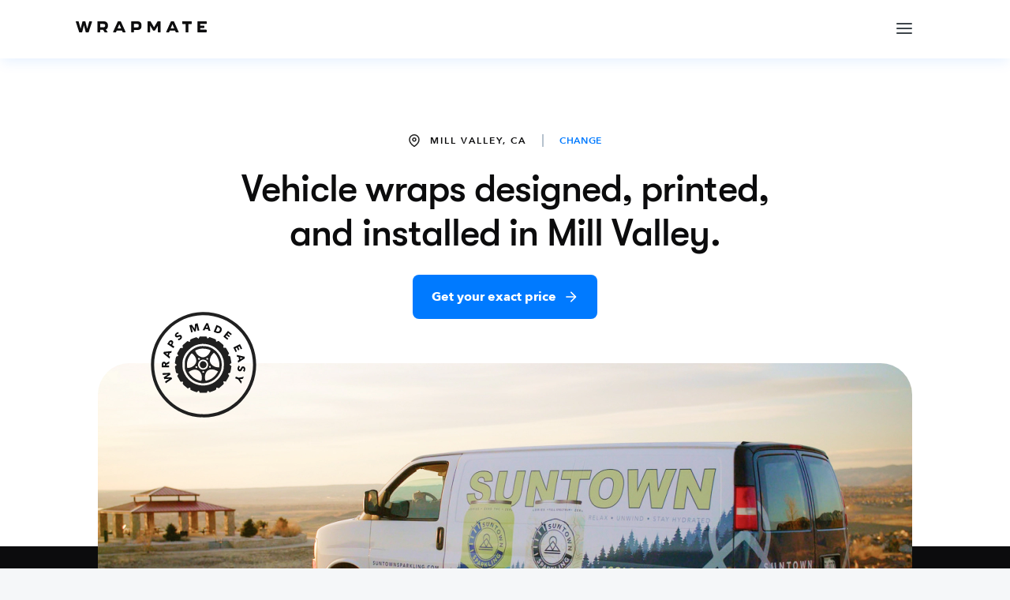

--- FILE ---
content_type: text/html
request_url: https://wrapmate.com/locations/ca-mill-valley/
body_size: 33558
content:
<!doctype html><html lang=en><meta charset=utf-8><meta content="width=device-width,initial-scale=1" name=viewport><link href=/fonts/gt-walsheim/GT-Walsheim-Regular.woff rel=preload as=font crossorigin type=font/woff><link href=/fonts/gt-walsheim/GT-Walsheim-Bold.woff rel=preload as=font crossorigin type=font/woff><link href=/fonts/gt-walsheim/GT-Walsheim-Bold.woff2 rel=preload as=font crossorigin type=font/woff2><link href=/fonts/avenir/AvenirNext-Regular.woff2 rel=preload as=font crossorigin type=font/woff2><link href=/fonts/avenir/AvenirNext-Bold.woff2 rel=preload as=font crossorigin type=font/woff2><link href=https://www.googletagmanager.com rel=preconnect><link href=https://www.google-analytics.com rel=preconnect><meta content="Vehicle Wraps in Mill Valley | Wrapmate" name=title><meta content="Wrapmate supports local vehicle wrap installation shops in Mill Valley. Ready to get started? Find a Wrapmate Pro near you!" name=description><meta content="Vehicle Wraps in Mill Valley | Wrapmate" property=og:title><meta content=Wrapmate property=og:site_name><meta content="Wrapmate supports local vehicle wrap installation shops in Mill Valley. Ready to get started? Find a Wrapmate Pro near you!" property=og:description><meta content=en_US property=og:locale><meta content=https://wrapmate.com/locations/ca-mill-valley/ property=og:url><meta content=website property=og:type><meta content=/assets/main-thumbnail.jpg property=og:image><meta content=summary_large_image name=twitter:card><meta content=@wrapmate name=twitter:site><link href=https://wrapmate.com/locations/ca-mill-valley/ rel=canonical><link href=/assets/favicon.png rel=icon><style>*{box-sizing:border-box}html{scroll-behavior:smooth;overscroll-behavior:none}body{margin:0;background:var(--vape);color:var(--ash);display:flex;flex-direction:column;align-items:center;overscroll-behavior:none}ol,ul{list-style:none}ul{margin:0;padding:0;line-height:150%}ul li{padding:0}main{display:flex;flex-direction:column;width:min(100%,90rem)}.homepageMain{width:100%;background:var(--white)}h1,h2{margin:0}a:active,a:hover,a:link,a:visited{color:inherit;text-decoration:none}.container{width:100%}.hide{display:none}.center{text-align:center}.bg-white{background:var(--white)}.bg-vape{background:var(--vape)}.zipbox__content h2{margin-bottom:2rem}form label{color:var(--ash);font-weight:400}form input{color:var(--char);font-weight:700;font-size:1rem}.field-invalid{border:2px solid var(--color-danger);border-radius:.5rem}.field-valid{border:2px solid var(--color-valid);border-radius:.5rem}.label-invalid{color:var(--color-danger)}.label-valid{color:var(--color-valid)}:focus{outline:0}.form__location fieldset{margin:1rem 0 0 0}input{font-family:Avenir Next Bold;font-style:normal;font-weight:700;line-height:1.5rem;color:var(--char);border:none}.full-width{width:100%}.pin{margin:0 .5rem -.15rem 0}.location_link{font-size:1rem;font-weight:400;line-height:1.125rem;color:var(--blue);cursor:pointer;margin-left:0}.location_error{font-size:.8rem;color:var(--color-danger);margin:.25rem 0 0 .25rem}#homepage-main .card-image-section-left{margin-bottom:0}#homepage-main .card-image-section-left-image-wrapper video{border-radius:1rem}.headerBlockFadeIn{display:none}.fade-in-text{display:block;animation:fadeIn .5s;-webkit-animation:fadeIn .5s;-moz-animation:fadeIn .5s;-o-animation:fadeIn .5s;-ms-animation:fadeIn 0.5s}.industry-gradient{margin-top:4rem}@keyframes fadeIn{0%{opacity:0}100%{opacity:1}}@-moz-keyframes fadeIn{0%{opacity:0}100%{opacity:1}}@-webkit-keyframes fadeIn{0%{opacity:0}100%{opacity:1}}@-o-keyframes fadeIn{0%{opacity:0}100%{opacity:1}}@-ms-keyframes fadeIn{0%{opacity:0}100%{opacity:1}}@media (max-width:640px){.location_error{font-size:.7rem}#homepage-main .card-image-section-left__content-container{margin-bottom:20rem}#homepage-main .card-image-section-left-image-wrapper video{border-radius:1rem}}.absolute{position:absolute}.relative{position:relative}.flex,.flex-column,.flex-row,.flex-wrap{display:flex}.flex-column{flex-direction:column}.flex-row{flex-direction:row}.flex-wrap{flex-wrap:wrap}.justify-start{justify-content:flex-start}.justify-end{justify-content:flex-end}.justify-center{justify-content:center}.justify-space-evenly{justify-content:space-evenly}.justify-space-between{justify-content:space-between}.justify-space-around{justify-content:space-around}.align-start{align-items:flex-start}.align-end{align-items:flex-end}.align-center{align-items:center}.block{display:block}.inline-block{display:inline-block}.hidden{display:none}.rounded-border{border-radius:1rem}.full-width{width:100%}.desktop,.desktop.block,.desktop.flex,.desktop.flex-column,.desktop.flex-row,.desktop.flex-wrap,.desktop.inline-block,.no-mobile,.no-mobile.block,.no-mobile.flex,.no-mobile.flex-column,.no-mobile.flex-row .no-mobile.flex-wrap,.no-mobile.inline-block,.tablet,.tablet.block,.tablet.flex,.tablet.flex-column,.tablet.flex-row,.tablet.flex-wrap,.tablet.inline-block{display:none}.cursor-pointer{cursor:pointer}.text-align-center{text-align:center}.text-align-start{text-align:start}.text-align-end{text-align:end}@media (min-width:640px){.mobile,.mobile.block,.mobile.flex,.mobile.flex-column,.mobile.flex-row,.mobile.flex-wrap,.mobile.inline-block,.no-tablet,.no-tablet.block,.no-tablet.flex,.no-tablet.flex-column,.no-tablet.flex-row,.no-tablet.flex-wrap .no-tablet.inline-block{display:none}.no-mobile,.no-mobile.block,.tablet,.tablet.block{display:block}.no-mobile.inline-block,.tablet.inline-block{display:inline-block}.no-mobile.flex,.no-mobile.flex-column,.no-mobile.flex-row,.no-mobile.flex-wrap,.tablet.flex,.tablet.flex-column,.tablet.flex-row,.tablet.flex-wrap{display:flex}}@media (min-width:1024px){.no-desktop,.tablet,.tablet.block,.tablet.flex,.tablet.flex-column,.tablet.flex-row,.tablet.flex-wrap,.tablet.inline-block{display:none}.desktop,.desktop.block,.no-tablet,.no-tablet.block{display:block}.desktop.flex,.desktop.flex-column,.desktop.flex-row,.desktop.flex-wrap,.no-tablet.flex,.no-tablet.flex-column,.no-tablet.flex-row,.no-tablet.flex-wrap{display:flex}.desktop.inline-block,.no-tablet.inline-block{display:inline-block}}.center-x{margin-left:auto;margin-right:auto}.center-y{margin-top:auto;margin-bottom:auto}.margin-0{margin:var(--rem0)}.margin-t-0{margin-top:var(--rem0)}.margin-t--25{margin-top:var(--rem-25)}.margin-t--5{margin-top:var(--rem-5)}.margin-t--75{margin-top:var(--rem-75)}.margin-t-1{margin-top:var(--rem1)}.margin-t-1-25{margin-top:var(--rem1-25)}.margin-t-1-5{margin-top:var(--rem1-5)}.margin-t-1-75{margin-top:var(--rem1-75)}.margin-t-2{margin-top:var(--rem2)}.margin-t-2-25{margin-top:var(--rem2-25)}.margin-t-2-5{margin-top:var(--rem2-5)}.margin-t-2-75{margin-top:var(--rem2-75)}.margin-t-3{margin-top:var(--rem3)}.margin-t-3-25{margin-top:var(--rem3-25)}.margin-t-3-5{margin-top:var(--rem3-5)}.margin-t-3-75{margin-top:var(--rem3-75)}.margin-t-4{margin-top:var(--rem4)}.margin-t-4-25{margin-top:var(--rem4-25)}.margin-t-4-5{margin-top:var(--rem4-5)}.margin-t-4-75{margin-top:var(--rem4-75)}.margin-t-5{margin-top:var(--rem5)}.margin-t-5-25{margin-top:var(--rem5-25)}.margin-t-5-5{margin-top:var(--rem5-5)}.margin-t-5-75{margin-top:var(--rem5-75)}.margin-t-6{margin-top:var(--rem6)}.margin-t-6-25{margin-top:var(--rem6-25)}.margin-t-6-5{margin-top:var(--rem6-5)}.margin-t-6-75{margin-top:var(--rem6-75)}.margin-t-7{margin-top:var(--rem7)}.margin-t-7-25{margin-top:var(--rem7-25)}.margin-t-7-5{margin-top:var(--rem7-5)}.margin-t-7-75{margin-top:var(--rem7-75)}.margin-t-8{margin-top:var(--rem8)}.margin-t-8-25{margin-top:var(--rem8-25)}.margin-t-8-5{margin-top:var(--rem8-5)}.margin-t-8-75{margin-top:var(--rem8-75)}.margin-t-9{margin-top:var(--rem9)}.margin-t-9-25{margin-top:var(--rem9-25)}.margin-t-9-5{margin-top:var(--rem9-5)}.margin-t-9-75{margin-top:var(--rem9-75)}.margin-t-10{margin-top:var(--rem10)}.margin-b-0{margin-bottom:var(--rem0)}.margin-b--25{margin-bottom:var(--rem-25)}.margin-b--5{margin-bottom:var(--rem-5)}.margin-b--75{margin-bottom:var(--rem-75)}.margin-b-1{margin-bottom:var(--rem1)}.margin-b-1-25{margin-bottom:var(--rem1-25)}.margin-b-1-5{margin-bottom:var(--rem1-5)}.margin-b-1-75{margin-bottom:var(--rem1-75)}.margin-b-2{margin-bottom:var(--rem2)}.margin-b-2-25{margin-bottom:var(--rem2-25)}.margin-b-2-5{margin-bottom:var(--rem2-5)}.margin-b-2-75{margin-bottom:var(--rem2-75)}.margin-b-3{margin-bottom:var(--rem3)}.margin-b-3-25{margin-bottom:var(--rem3-25)}.margin-b-3-5{margin-bottom:var(--rem3-5)}.margin-b-3-75{margin-bottom:var(--rem3-75)}.margin-b-4{margin-bottom:var(--rem4)}.margin-b-4-25{margin-bottom:var(--rem4-25)}.margin-b-4-5{margin-bottom:var(--rem4-5)}.margin-b-4-75{margin-bottom:var(--rem4-75)}.margin-b-5{margin-bottom:var(--rem5)}.margin-b-5-25{margin-bottom:var(--rem5-25)}.margin-b-5-5{margin-bottom:var(--rem5-5)}.margin-b-5-75{margin-bottom:var(--rem5-75)}.margin-b-6{margin-bottom:var(--rem6)}.margin-b-6-25{margin-bottom:var(--rem6-25)}.margin-b-6-5{margin-bottom:var(--rem6-5)}.margin-b-6-75{margin-bottom:var(--rem6-75)}.margin-b-7{margin-bottom:var(--rem7)}.margin-b-7-25{margin-bottom:var(--rem7-25)}.margin-b-7-5{margin-bottom:var(--rem7-5)}.margin-b-7-75{margin-bottom:var(--rem7-75)}.margin-b-8{margin-bottom:var(--rem8)}.margin-b-8-25{margin-bottom:var(--rem8-25)}.margin-b-8-5{margin-bottom:var(--rem8-5)}.margin-b-8-75{margin-bottom:var(--rem8-75)}.margin-b-9{margin-bottom:var(--rem9)}.margin-b-9-25{margin-bottom:var(--rem9-25)}.margin-b-9-5{margin-bottom:var(--rem9-5)}.margin-b-9-75{margin-bottom:var(--rem9-75)}.margin-b-10{margin-bottom:var(--rem10)}.margin-l-0{margin-left:var(--rem0)}.margin-l--25{margin-left:var(--rem-25)}.margin-l--5{margin-left:var(--rem-5)}.margin-l--75{margin-left:var(--rem-75)}.margin-l-1{margin-left:var(--rem1)}.margin-l-1-25{margin-left:var(--rem1-25)}.margin-l-1-5{margin-left:var(--rem1-5)}.margin-l-1-75{margin-left:var(--rem1-75)}.margin-l-2{margin-left:var(--rem2)}.margin-l-2-25{margin-left:var(--rem2-25)}.margin-l-2-5{margin-left:var(--rem2-5)}.margin-l-2-75{margin-left:var(--rem2-75)}.margin-l-3{margin-left:var(--rem3)}.margin-l-3-25{margin-left:var(--rem3-25)}.margin-l-3-5{margin-left:var(--rem3-5)}.margin-l-3-75{margin-left:var(--rem3-75)}.margin-l-4{margin-left:var(--rem4)}.margin-l-4-25{margin-left:var(--rem4-25)}.margin-l-4-5{margin-left:var(--rem4-5)}.margin-l-4-75{margin-left:var(--rem4-75)}.margin-l-5{margin-left:var(--rem5)}.margin-l-5-25{margin-left:var(--rem5-25)}.margin-l-5-5{margin-left:var(--rem5-5)}.margin-l-5-75{margin-left:var(--rem5-75)}.margin-l-6{margin-left:var(--rem6)}.margin-l-6-25{margin-left:var(--rem6-25)}.margin-l-6-5{margin-left:var(--rem6-5)}.margin-l-6-75{margin-left:var(--rem6-75)}.margin-l-7{margin-left:var(--rem7)}.margin-l-7-25{margin-left:var(--rem7-25)}.margin-l-7-5{margin-left:var(--rem7-5)}.margin-l-7-75{margin-left:var(--rem7-75)}.margin-l-8{margin-left:var(--rem8)}.margin-l-8-25{margin-left:var(--rem8-25)}.margin-l-8-5{margin-left:var(--rem8-5)}.margin-l-8-75{margin-left:var(--rem8-75)}.margin-l-9{margin-left:var(--rem9)}.margin-l-9-25{margin-left:var(--rem9-25)}.margin-l-9-5{margin-left:var(--rem9-5)}.margin-l-9-75{margin-left:var(--rem9-75)}.margin-l-10{margin-left:var(--rem10)}.margin-r-0{margin-right:var(--rem0)}.margin-r--25{margin-right:var(--rem-25)}.margin-r--5{margin-right:var(--rem-5)}.margin-r--75{margin-right:var(--rem-75)}.margin-r-1{margin-right:var(--rem1)}.margin-r-1-25{margin-right:var(--rem1-25)}.margin-r-1-5{margin-right:var(--rem1-5)}.margin-r-1-75{margin-right:var(--rem1-75)}.margin-r-2{margin-right:var(--rem2)}.margin-r-2-25{margin-right:var(--rem2-25)}.margin-r-2-5{margin-right:var(--rem2-5)}.margin-r-2-75{margin-right:var(--rem2-75)}.margin-r-3{margin-right:var(--rem3)}.margin-r-3-25{margin-right:var(--rem3-25)}.margin-r-3-5{margin-right:var(--rem3-5)}.margin-r-3-75{margin-right:var(--rem3-75)}.margin-r-4{margin-right:var(--rem4)}.margin-r-4-25{margin-right:var(--rem4-25)}.margin-r-4-5{margin-right:var(--rem4-5)}.margin-r-4-75{margin-right:var(--rem4-75)}.margin-r-5{margin-right:var(--rem5)}.margin-r-5-25{margin-right:var(--rem5-25)}.margin-r-5-5{margin-right:var(--rem5-5)}.margin-r-5-75{margin-right:var(--rem5-75)}.margin-r-6{margin-right:var(--rem6)}.margin-r-6-25{margin-right:var(--rem6-25)}.margin-r-6-5{margin-right:var(--rem6-5)}.margin-r-6-75{margin-right:var(--rem6-75)}.margin-r-7{margin-right:var(--rem7)}.margin-r-7-25{margin-right:var(--rem7-25)}.margin-r-7-5{margin-right:var(--rem7-5)}.margin-r-7-75{margin-right:var(--rem7-75)}.margin-r-8{margin-right:var(--rem8)}.margin-r-8-25{margin-right:var(--rem8-25)}.margin-r-8-5{margin-right:var(--rem8-5)}.margin-r-8-75{margin-right:var(--rem8-75)}.margin-r-9{margin-right:var(--rem9)}.margin-r-9-25{margin-right:var(--rem9-25)}.margin-r-9-5{margin-right:var(--rem9-5)}.margin-r-9-75{margin-right:var(--rem9-75)}.margin-r-10{margin-right:var(--rem10)}.margin-x-0{margin-right:var(--rem0);margin-left:var(--rem0)}.margin-x--25{margin-right:var(--rem-25);margin-left:var(--rem-25)}.margin-x--5{margin-right:var(--rem-5);margin-left:var(--rem-5)}.margin-x--75{margin-right:var(--rem-75);margin-left:var(--rem-75)}.margin-x-1{margin-right:var(--rem1);margin-left:var(--rem1)}.margin-x-1-25{margin-right:var(--rem1-25);margin-left:var(--rem1-25)}.margin-x-1-5{margin-right:var(--rem1-5);margin-left:var(--rem1-5)}.margin-x-1-75{margin-right:var(--rem1-75);margin-left:var(--rem1-75)}.margin-x-2{margin-right:var(--rem2);margin-left:var(--rem2)}.margin-x-2-25{margin-right:var(--rem2-25);margin-left:var(--rem2-25)}.margin-x-2-5{margin-right:var(--rem2-5);margin-left:var(--rem2-5)}.margin-x-2-75{margin-right:var(--rem2-75);margin-left:var(--rem2-75)}.margin-x-3{margin-right:var(--rem3);margin-left:var(--rem3)}.margin-x-3-25{margin-right:var(--rem3-25);margin-left:var(--rem3-25)}.margin-x-3-5{margin-right:var(--rem3-5);margin-left:var(--rem3-5)}.margin-x-3-75{margin-right:var(--rem3-75);margin-left:var(--rem3-75)}.margin-x-4{margin-right:var(--rem4);margin-left:var(--rem4)}.margin-x-4-25{margin-right:var(--rem4-25);margin-left:var(--rem4-25)}.margin-x-4-5{margin-right:var(--rem4-5);margin-left:var(--rem4-5)}.margin-x-4-75{margin-right:var(--rem4-75);margin-left:var(--rem4-75)}.margin-x-5{margin-right:var(--rem5);margin-left:var(--rem5)}.margin-x-5-25{margin-right:var(--rem5-25);margin-left:var(--rem5-25)}.margin-x-5-5{margin-right:var(--rem5-5);margin-left:var(--rem5-5)}.margin-x-5-75{margin-right:var(--rem5-75);margin-left:var(--rem5-75)}.margin-x-6{margin-right:var(--rem6);margin-left:var(--rem6)}.margin-x-6-25{margin-right:var(--rem6-25);margin-left:var(--rem6-25)}.margin-x-6-5{margin-right:var(--rem6-5);margin-left:var(--rem6-5)}.margin-x-6-75{margin-right:var(--rem6-75);margin-left:var(--rem6-75)}.margin-x-7{margin-right:var(--rem7);margin-left:var(--rem7)}.margin-x-7-25{margin-right:var(--rem7-25);margin-left:var(--rem7-25)}.margin-x-7-5{margin-right:var(--rem7-5);margin-left:var(--rem7-5)}.margin-x-7-75{margin-right:var(--rem7-75);margin-left:var(--rem7-75)}.margin-x-8{margin-right:var(--rem8);margin-left:var(--rem8)}.margin-x-8-25{margin-right:var(--rem8-25);margin-left:var(--rem8-25)}.margin-x-8-5{margin-right:var(--rem8-5);margin-left:var(--rem8-5)}.margin-x-8-75{margin-right:var(--rem8-75);margin-left:var(--rem8-75)}.margin-x-9{margin-right:var(--rem9);margin-left:var(--rem9)}.margin-x-9-25{margin-right:var(--rem9-25);margin-left:var(--rem9-25)}.margin-x-9-5{margin-right:var(--rem9-5);margin-left:var(--rem9-5)}.margin-x-9-75{margin-right:var(--rem9-75);margin-left:var(--rem9-75)}.margin-x-10{margin-right:var(--rem10);margin-left:var(--rem10)}.margin-y-0{margin-top:var(--rem0);margin-bottom:var(--rem0)}.margin-y--25{margin-top:var(--rem-25);margin-bottom:var(--rem-25)}.margin-y--5{margin-top:var(--rem-5);margin-bottom:var(--rem-5)}.margin-y--75{margin-top:var(--rem-75);margin-bottom:var(--rem-75)}.margin-y-1{margin-top:var(--rem1);margin-bottom:var(--rem1)}.margin-y-1-25{margin-top:var(--rem1-25);margin-bottom:var(--rem1-25)}.margin-y-1-5{margin-top:var(--rem1-5);margin-bottom:var(--rem1-5)}.margin-y-1-75{margin-top:var(--rem1-75);margin-bottom:var(--rem1-75)}.margin-y-2{margin-top:var(--rem2);margin-bottom:var(--rem2)}.margin-y-2-25{margin-top:var(--rem2-25);margin-bottom:var(--rem2-25)}.margin-y-2-5{margin-top:var(--rem2-5);margin-bottom:var(--rem2-5)}.margin-y-2-75{margin-top:var(--rem2-75);margin-bottom:var(--rem2-75)}.margin-y-3{margin-top:var(--rem3);margin-bottom:var(--rem3)}.margin-y-3-25{margin-top:var(--rem3-25);margin-bottom:var(--rem3-25)}.margin-y-3-5{margin-top:var(--rem3-5);margin-bottom:var(--rem3-5)}.margin-y-3-75{margin-top:var(--rem3-75);margin-bottom:var(--rem3-75)}.margin-y-4{margin-top:var(--rem4);margin-bottom:var(--rem4)}.margin-y-4-25{margin-top:var(--rem4-25);margin-bottom:var(--rem4-25)}.margin-y-4-5{margin-top:var(--rem4-5);margin-bottom:var(--rem4-5)}.margin-y-4-75{margin-top:var(--rem4-75);margin-bottom:var(--rem4-75)}.margin-y-5{margin-top:var(--rem5);margin-bottom:var(--rem5)}.margin-y-5-25{margin-top:var(--rem5-25);margin-bottom:var(--rem5-25)}.margin-y-5-5{margin-top:var(--rem5-5);margin-bottom:var(--rem5-5)}.margin-y-5-75{margin-top:var(--rem5-75);margin-bottom:var(--rem5-75)}.margin-y-6{margin-top:var(--rem6);margin-bottom:var(--rem6)}.margin-y-6-25{margin-top:var(--rem6-25);margin-bottom:var(--rem6-25)}.margin-y-6-5{margin-top:var(--rem6-5);margin-bottom:var(--rem6-5)}.margin-y-6-75{margin-top:var(--rem6-75);margin-bottom:var(--rem6-75)}.margin-y-7{margin-top:var(--rem7);margin-bottom:var(--rem7)}.margin-y-7-25{margin-top:var(--rem7-25);margin-bottom:var(--rem7-25)}.margin-y-7-5{margin-top:var(--rem7-5);margin-bottom:var(--rem7-5)}.margin-y-7-75{margin-top:var(--rem7-75);margin-bottom:var(--rem7-75)}.margin-y-8{margin-top:var(--rem8);margin-bottom:var(--rem8)}.margin-y-8-25{margin-top:var(--rem8-25);margin-bottom:var(--rem8-25)}.margin-y-8-5{margin-top:var(--rem8-5);margin-bottom:var(--rem8-5)}.margin-y-8-75{margin-top:var(--rem8-75);margin-bottom:var(--rem8-75)}.margin-y-9{margin-top:var(--rem9);margin-bottom:var(--rem9)}.margin-y-9-25{margin-top:var(--rem9-25);margin-bottom:var(--rem9-25)}.margin-y-9-5{margin-top:var(--rem9-5);margin-bottom:var(--rem9-5)}.margin-y-9-75{margin-top:var(--rem9-75);margin-bottom:var(--rem9-75)}.margin-y-10{margin-top:var(--rem10);margin-bottom:var(--rem10)}.margin-0{margin:var(--rem0)}.margin--25{margin:var(--rem-25)}.margin--5{margin:var(--rem-5)}.margin--75{margin:var(--rem-75)}.margin-1{margin:var(--rem1)}.margin-1-25{margin:var(--rem1-25)}.margin-1-5{margin:var(--rem1-5)}.margin-1-75{margin:var(--rem1-75)}.margin-2{margin:var(--rem2)}.margin-2-25{margin:var(--rem2-25)}.margin-2-5{margin:var(--rem2-5)}.margin-2-75{margin:var(--rem2-75)}.margin-3{margin:var(--rem3)}.margin-3-25{margin:var(--rem3-25)}.margin-3-5{margin:var(--rem3-5)}.margin-3-75{margin:var(--rem3-75)}.margin-4{margin:var(--rem4)}.margin-4-25{margin:var(--rem4-25)}.margin-4-5{margin:var(--rem4-5)}.margin-4-75{margin:var(--rem4-75)}.margin-5{margin:var(--rem5)}.margin-5-25{margin:var(--rem5-25)}.margin-5-5{margin:var(--rem5-5)}.margin-5-75{margin:var(--rem5-75)}.margin-6{margin:var(--rem6)}.margin-6-25{margin:var(--rem6-25)}.margin-6-5{margin:var(--rem6-5)}.margin-6-75{margin:var(--rem6-75)}.margin-7{margin:var(--rem7)}.margin-7-25{margin:var(--rem7-25)}.margin-7-5{margin:var(--rem7-5)}.margin-7-75{margin:var(--rem7-75)}.margin-8{margin:var(--rem8)}.margin-8-25{margin:var(--rem8-25)}.margin-8-5{margin:var(--rem8-5)}.margin-8-75{margin:var(--rem8-75)}.margin-9{margin:var(--rem9)}.margin-9-25{margin:var(--rem9-25)}.margin-9-5{margin:var(--rem9-5)}.margin-9-75{margin:var(--rem9-75)}.margin-10{margin:var(--rem10)}.padding-0{padding:var(--rem0)}@media (max-width:640px){.mobile-padding{padding-right:1.5rem;padding-left:1.5rem}}.padding-t-0{padding-top:var(--rem0)}.padding-t--25{padding-top:var(--rem-25)}.padding-t--5{padding-top:var(--rem-5)}.padding-t--75{padding-top:var(--rem-75)}.padding-t-1{padding-top:var(--rem1)}.padding-t-1-25{padding-top:var(--rem1-25)}.padding-t-1-5{padding-top:var(--rem1-5)}.padding-t-1-75{padding-top:var(--rem1-75)}.padding-t-2{padding-top:var(--rem2)}.padding-t-2-25{padding-top:var(--rem2-25)}.padding-t-2-5{padding-top:var(--rem2-5)}.padding-t-2-75{padding-top:var(--rem2-75)}.padding-t-3{padding-top:var(--rem3)}.padding-t-3-25{padding-top:var(--rem3-25)}.padding-t-3-5{padding-top:var(--rem3-5)}.padding-t-3-75{padding-top:var(--rem3-75)}.padding-t-4{padding-top:var(--rem4)}.padding-t-4-25{padding-top:var(--rem4-25)}.padding-t-4-5{padding-top:var(--rem4-5)}.padding-t-4-75{padding-top:var(--rem4-75)}.padding-t-5{padding-top:var(--rem5)}.padding-t-5-25{padding-top:var(--rem5-25)}.padding-t-5-5{padding-top:var(--rem5-5)}.padding-t-5-75{padding-top:var(--rem5-75)}.padding-t-6{padding-top:var(--rem6)}.padding-t-6-25{padding-top:var(--rem6-25)}.padding-t-6-5{padding-top:var(--rem6-5)}.padding-t-6-75{padding-top:var(--rem6-75)}.padding-t-7{padding-top:var(--rem7)}.padding-t-7-25{padding-top:var(--rem7-25)}.padding-t-7-5{padding-top:var(--rem7-5)}.padding-t-7-75{padding-top:var(--rem7-75)}.padding-t-8{padding-top:var(--rem8)}.padding-t-8-25{padding-top:var(--rem8-25)}.padding-t-8-5{padding-top:var(--rem8-5)}.padding-t-8-75{padding-top:var(--rem8-75)}.padding-t-9{padding-top:var(--rem9)}.padding-t-9-25{padding-top:var(--rem9-25)}.padding-t-9-5{padding-top:var(--rem9-5)}.padding-t-9-75{padding-top:var(--rem9-75)}.padding-t-10{padding-top:var(--rem10)}.padding-b-0{padding-bottom:var(--rem0)}.padding-b--25{padding-bottom:var(--rem-25)}.padding-b--5{padding-bottom:var(--rem-5)}.padding-b--75{padding-bottom:var(--rem-75)}.padding-b-1{padding-bottom:var(--rem1)}.padding-b-1-25{padding-bottom:var(--rem1-25)}.padding-b-1-5{padding-bottom:var(--rem1-5)}.padding-b-1-75{padding-bottom:var(--rem1-75)}.padding-b-2{padding-bottom:var(--rem2)}.padding-b-2-25{padding-bottom:var(--rem2-25)}.padding-b-2-5{padding-bottom:var(--rem2-5)}.padding-b-2-75{padding-bottom:var(--rem2-75)}.padding-b-3{padding-bottom:var(--rem3)}.padding-b-3-25{padding-bottom:var(--rem3-25)}.padding-b-3-5{padding-bottom:var(--rem3-5)}.padding-b-3-75{padding-bottom:var(--rem3-75)}.padding-b-4{padding-bottom:var(--rem4)}.padding-b-4-25{padding-bottom:var(--rem4-25)}.padding-b-4-5{padding-bottom:var(--rem4-5)}.padding-b-4-75{padding-bottom:var(--rem4-75)}.padding-b-5{padding-bottom:var(--rem5)}.padding-b-5-25{padding-bottom:var(--rem5-25)}.padding-b-5-5{padding-bottom:var(--rem5-5)}.padding-b-5-75{padding-bottom:var(--rem5-75)}.padding-b-6{padding-bottom:var(--rem6)}.padding-b-6-25{padding-bottom:var(--rem6-25)}.padding-b-6-5{padding-bottom:var(--rem6-5)}.padding-b-6-75{padding-bottom:var(--rem6-75)}.padding-b-7{padding-bottom:var(--rem7)}.padding-b-7-25{padding-bottom:var(--rem7-25)}.padding-b-7-5{padding-bottom:var(--rem7-5)}.padding-b-7-75{padding-bottom:var(--rem7-75)}.padding-b-8{padding-bottom:var(--rem8)}.padding-b-8-25{padding-bottom:var(--rem8-25)}.padding-b-8-5{padding-bottom:var(--rem8-5)}.padding-b-8-75{padding-bottom:var(--rem8-75)}.padding-b-9{padding-bottom:var(--rem9)}.padding-b-9-25{padding-bottom:var(--rem9-25)}.padding-b-9-5{padding-bottom:var(--rem9-5)}.padding-b-9-75{padding-bottom:var(--rem9-75)}.padding-b-10{padding-bottom:var(--rem10)}.padding-l-0{padding-left:var(--rem0)}.padding-l--25{padding-left:var(--rem-25)}.padding-l--5{padding-left:var(--rem-5)}.padding-l--75{padding-left:var(--rem-75)}.padding-l-1{padding-left:var(--rem1)}.padding-l-1-25{padding-left:var(--rem1-25)}.padding-l-1-5{padding-left:var(--rem1-5)}.padding-l-1-75{padding-left:var(--rem1-75)}.padding-l-2{padding-left:var(--rem2)}.padding-l-2-25{padding-left:var(--rem2-25)}.padding-l-2-5{padding-left:var(--rem2-5)}.padding-l-2-75{padding-left:var(--rem2-75)}.padding-l-3{padding-left:var(--rem3)}.padding-l-3-25{padding-left:var(--rem3-25)}.padding-l-3-5{padding-left:var(--rem3-5)}.padding-l-3-75{padding-left:var(--rem3-75)}.padding-l-4{padding-left:var(--rem4)}.padding-l-4-25{padding-left:var(--rem4-25)}.padding-l-4-5{padding-left:var(--rem4-5)}.padding-l-4-75{padding-left:var(--rem4-75)}.padding-l-5{padding-left:var(--rem5)}.padding-l-5-25{padding-left:var(--rem5-25)}.padding-l-5-5{padding-left:var(--rem5-5)}.padding-l-5-75{padding-left:var(--rem5-75)}.padding-l-6{padding-left:var(--rem6)}.padding-l-6-25{padding-left:var(--rem6-25)}.padding-l-6-5{padding-left:var(--rem6-5)}.padding-l-6-75{padding-left:var(--rem6-75)}.padding-l-7{padding-left:var(--rem7)}.padding-l-7-25{padding-left:var(--rem7-25)}.padding-l-7-5{padding-left:var(--rem7-5)}.padding-l-7-75{padding-left:var(--rem7-75)}.padding-l-8{padding-left:var(--rem8)}.padding-l-8-25{padding-left:var(--rem8-25)}.padding-l-8-5{padding-left:var(--rem8-5)}.padding-l-8-75{padding-left:var(--rem8-75)}.padding-l-9{padding-left:var(--rem9)}.padding-l-9-25{padding-left:var(--rem9-25)}.padding-l-9-5{padding-left:var(--rem9-5)}.padding-l-9-75{padding-left:var(--rem9-75)}.padding-l-10{padding-left:var(--rem10)}.padding-r-0{padding-right:var(--rem0)}.padding-r--25{padding-right:var(--rem-25)}.padding-r--5{padding-right:var(--rem-5)}.padding-r--75{padding-right:var(--rem-75)}.padding-r-1{padding-right:var(--rem1)}.padding-r-1-25{padding-right:var(--rem1-25)}.padding-r-1-5{padding-right:var(--rem1-5)}.padding-r-1-75{padding-right:var(--rem1-75)}.padding-r-2{padding-right:var(--rem2)}.padding-r-2-25{padding-right:var(--rem2-25)}.padding-r-2-5{padding-right:var(--rem2-5)}.padding-r-2-75{padding-right:var(--rem2-75)}.padding-r-3{padding-right:var(--rem3)}.padding-r-3-25{padding-right:var(--rem3-25)}.padding-r-3-5{padding-right:var(--rem3-5)}.padding-r-3-75{padding-right:var(--rem3-75)}.padding-r-4{padding-right:var(--rem4)}.padding-r-4-25{padding-right:var(--rem4-25)}.padding-r-4-5{padding-right:var(--rem4-5)}.padding-r-4-75{padding-right:var(--rem4-75)}.padding-r-5{padding-right:var(--rem5)}.padding-r-5-25{padding-right:var(--rem5-25)}.padding-r-5-5{padding-right:var(--rem5-5)}.padding-r-5-75{padding-right:var(--rem5-75)}.padding-r-6{padding-right:var(--rem6)}.padding-r-6-25{padding-right:var(--rem6-25)}.padding-r-6-5{padding-right:var(--rem6-5)}.padding-r-6-75{padding-right:var(--rem6-75)}.padding-r-7{padding-right:var(--rem7)}.padding-r-7-25{padding-right:var(--rem7-25)}.padding-r-7-5{padding-right:var(--rem7-5)}.padding-r-7-75{padding-right:var(--rem7-75)}.padding-r-8{padding-right:var(--rem8)}.padding-r-8-25{padding-right:var(--rem8-25)}.padding-r-8-5{padding-right:var(--rem8-5)}.padding-r-8-75{padding-right:var(--rem8-75)}.padding-r-9{padding-right:var(--rem9)}.padding-r-9-25{padding-right:var(--rem9-25)}.padding-r-9-5{padding-right:var(--rem9-5)}.padding-r-9-75{padding-right:var(--rem9-75)}.padding-r-10{padding-right:var(--rem10)}.padding-x-0{padding-right:var(--rem0);padding-left:var(--rem0)}.padding-x--25{padding-right:var(--rem-25);padding-left:var(--rem-25)}.padding-x--5{padding-right:var(--rem-5);padding-left:var(--rem-5)}.padding-x--75{padding-right:var(--rem-75);padding-left:var(--rem-75)}.padding-x-1{padding-right:var(--rem1);padding-left:var(--rem1)}.padding-x-1-25{padding-right:var(--rem1-25);padding-left:var(--rem1-25)}.padding-x-1-5{padding-right:var(--rem1-5);padding-left:var(--rem1-5)}.padding-x-1-75{padding-right:var(--rem1-75);padding-left:var(--rem1-75)}.padding-x-2{padding-right:var(--rem2);padding-left:var(--rem2)}.padding-x-2-25{padding-right:var(--rem2-25);padding-left:var(--rem2-25)}.padding-x-2-5{padding-right:var(--rem2-5);padding-left:var(--rem2-5)}.padding-x-2-75{padding-right:var(--rem2-75);padding-left:var(--rem2-75)}.padding-x-3{padding-right:var(--rem3);padding-left:var(--rem3)}.padding-x-3-25{padding-right:var(--rem3-25);padding-left:var(--rem3-25)}.padding-x-3-5{padding-right:var(--rem3-5);padding-left:var(--rem3-5)}.padding-x-3-75{padding-right:var(--rem3-75);padding-left:var(--rem3-75)}.padding-x-4{padding-right:var(--rem4);padding-left:var(--rem4)}.padding-x-4-25{padding-right:var(--rem4-25);padding-left:var(--rem4-25)}.padding-x-4-5{padding-right:var(--rem4-5);padding-left:var(--rem4-5)}.padding-x-4-75{padding-right:var(--rem4-75);padding-left:var(--rem4-75)}.padding-x-5{padding-right:var(--rem5);padding-left:var(--rem5)}.padding-x-5-25{padding-right:var(--rem5-25);padding-left:var(--rem5-25)}.padding-x-5-5{padding-right:var(--rem5-5);padding-left:var(--rem5-5)}.padding-x-5-75{padding-right:var(--rem5-75);padding-left:var(--rem5-75)}.padding-x-6{padding-right:var(--rem6);padding-left:var(--rem6)}.padding-x-6-25{padding-right:var(--rem6-25);padding-left:var(--rem6-25)}.padding-x-6-5{padding-right:var(--rem6-5);padding-left:var(--rem6-5)}.padding-x-6-75{padding-right:var(--rem6-75);padding-left:var(--rem6-75)}.padding-x-7{padding-right:var(--rem7);padding-left:var(--rem7)}.padding-x-7-25{padding-right:var(--rem7-25);padding-left:var(--rem7-25)}.padding-x-7-5{padding-right:var(--rem7-5);padding-left:var(--rem7-5)}.padding-x-7-75{padding-right:var(--rem7-75);padding-left:var(--rem7-75)}.padding-x-8{padding-right:var(--rem8);padding-left:var(--rem8)}.padding-x-8-25{padding-right:var(--rem8-25);padding-left:var(--rem8-25)}.padding-x-8-5{padding-right:var(--rem8-5);padding-left:var(--rem8-5)}.padding-x-8-75{padding-right:var(--rem8-75);padding-left:var(--rem8-75)}.padding-x-9{padding-right:var(--rem9);padding-left:var(--rem9)}.padding-x-9-25{padding-right:var(--rem9-25);padding-left:var(--rem9-25)}.padding-x-9-5{padding-right:var(--rem9-5);padding-left:var(--rem9-5)}.padding-x-9-75{padding-right:var(--rem9-75);padding-left:var(--rem9-75)}.padding-x-10{padding-right:var(--rem10);padding-left:var(--rem10)}.padding-y-0{padding-top:var(--rem0);padding-bottom:var(--rem0)}.padding-y--25{padding-top:var(--rem-25);padding-bottom:var(--rem-25)}.padding-y--5{padding-top:var(--rem-5);padding-bottom:var(--rem-5)}.padding-y--75{padding-top:var(--rem-75);padding-bottom:var(--rem-75)}.padding-y-1{padding-top:var(--rem1);padding-bottom:var(--rem1)}.padding-y-1-25{padding-top:var(--rem1-25);padding-bottom:var(--rem1-25)}.padding-y-1-5{padding-top:var(--rem1-5);padding-bottom:var(--rem1-5)}.padding-y-1-75{padding-top:var(--rem1-75);padding-bottom:var(--rem1-75)}.padding-y-2{padding-top:var(--rem2);padding-bottom:var(--rem2)}.padding-y-2-25{padding-top:var(--rem2-25);padding-bottom:var(--rem2-25)}.padding-y-2-5{padding-top:var(--rem2-5);padding-bottom:var(--rem2-5)}.padding-y-2-75{padding-top:var(--rem2-75);padding-bottom:var(--rem2-75)}.padding-y-3{padding-top:var(--rem3);padding-bottom:var(--rem3)}.padding-y-3-25{padding-top:var(--rem3-25);padding-bottom:var(--rem3-25)}.padding-y-3-5{padding-top:var(--rem3-5);padding-bottom:var(--rem3-5)}.padding-y-3-75{padding-top:var(--rem3-75);padding-bottom:var(--rem3-75)}.padding-y-4{padding-top:var(--rem4);padding-bottom:var(--rem4)}.padding-y-4-25{padding-top:var(--rem4-25);padding-bottom:var(--rem4-25)}.padding-y-4-5{padding-top:var(--rem4-5);padding-bottom:var(--rem4-5)}.padding-y-4-75{padding-top:var(--rem4-75);padding-bottom:var(--rem4-75)}.padding-y-5{padding-top:var(--rem5);padding-bottom:var(--rem5)}.padding-y-5-25{padding-top:var(--rem5-25);padding-bottom:var(--rem5-25)}.padding-y-5-5{padding-top:var(--rem5-5);padding-bottom:var(--rem5-5)}.padding-y-5-75{padding-top:var(--rem5-75);padding-bottom:var(--rem5-75)}.padding-y-6{padding-top:var(--rem6);padding-bottom:var(--rem6)}.padding-y-6-25{padding-top:var(--rem6-25);padding-bottom:var(--rem6-25)}.padding-y-6-5{padding-top:var(--rem6-5);padding-bottom:var(--rem6-5)}.padding-y-6-75{padding-top:var(--rem6-75);padding-bottom:var(--rem6-75)}.padding-y-7{padding-top:var(--rem7);padding-bottom:var(--rem7)}.padding-y-7-25{padding-top:var(--rem7-25);padding-bottom:var(--rem7-25)}.padding-y-7-5{padding-top:var(--rem7-5);padding-bottom:var(--rem7-5)}.padding-y-7-75{padding-top:var(--rem7-75);padding-bottom:var(--rem7-75)}.padding-y-8{padding-top:var(--rem8);padding-bottom:var(--rem8)}.padding-y-8-25{padding-top:var(--rem8-25);padding-bottom:var(--rem8-25)}.padding-y-8-5{padding-top:var(--rem8-5);padding-bottom:var(--rem8-5)}.padding-y-8-75{padding-top:var(--rem8-75);padding-bottom:var(--rem8-75)}.padding-y-9{padding-top:var(--rem9);padding-bottom:var(--rem9)}.padding-y-9-25{padding-top:var(--rem9-25);padding-bottom:var(--rem9-25)}.padding-y-9-5{padding-top:var(--rem9-5);padding-bottom:var(--rem9-5)}.padding-y-9-75{padding-top:var(--rem9-75);padding-bottom:var(--rem9-75)}.padding-y-10{padding-top:var(--rem10);padding-bottom:var(--rem10)}.padding-0{padding:var(--rem0)}.padding--25{padding:var(--rem-25)}.padding--5{padding:var(--rem-5)}.padding--75{padding:var(--rem-75)}.padding-1{padding:var(--rem1)}.padding-1-25{padding:var(--rem1-25)}.padding-1-5{padding:var(--rem1-5)}.padding-1-75{padding:var(--rem1-75)}.padding-2{padding:var(--rem2)}.padding-2-25{padding:var(--rem2-25)}.padding-2-5{padding:var(--rem2-5)}.padding-2-75{padding:var(--rem2-75)}.padding-3{padding:var(--rem3)}.padding-3-25{padding:var(--rem3-25)}.padding-3-5{padding:var(--rem3-5)}.padding-3-75{padding:var(--rem3-75)}.padding-4{padding:var(--rem4)}.padding-4-25{padding:var(--rem4-25)}.padding-4-5{padding:var(--rem4-5)}.padding-4-75{padding:var(--rem4-75)}.padding-5{padding:var(--rem5)}.padding-5-25{padding:var(--rem5-25)}.padding-5-5{padding:var(--rem5-5)}.padding-5-75{padding:var(--rem5-75)}.padding-6{padding:var(--rem6)}.padding-6-25{padding:var(--rem6-25)}.padding-6-5{padding:var(--rem6-5)}.padding-6-75{padding:var(--rem6-75)}.padding-7{padding:var(--rem7)}.padding-7-25{padding:var(--rem7-25)}.padding-7-5{padding:var(--rem7-5)}.padding-7-75{padding:var(--rem7-75)}.padding-8{padding:var(--rem8)}.padding-8-25{padding:var(--rem8-25)}.padding-8-5{padding:var(--rem8-5)}.padding-8-75{padding:var(--rem8-75)}.padding-9{padding:var(--rem9)}.padding-9-25{padding:var(--rem9-25)}.padding-9-5{padding:var(--rem9-5)}.padding-9-75{padding:var(--rem9-75)}.padding-10{padding:var(--rem10)}:root{--rem0:0;--rem-25:.25rem;--rem-5:.5rem;--rem-75:.75rem;--rem1:1rem;--rem1-25:1.25rem;--rem1-5:1.5rem;--rem1-75:1.75rem;--rem2:2rem;--rem2-25:2.25rem;--rem2-5:2.5rem;--rem2-75:2.75rem;--rem3:3rem;--rem3-25:3.25rem;--rem3-5:3.5rem;--rem3-75:3.75rem;--rem4:4rem;--rem4-25:4.25rem;--rem4-5:4.5rem;--rem4-75:4.75rem;--rem5:5rem;--rem5-25:5.25rem;--rem5-5:5.5rem;--rem5-75:5.75rem;--rem6:6rem;--rem6-25:6.25rem;--rem6-5:6.5rem;--rem6-75:6.75rem;--rem7:7rem;--rem7-25:7.25rem;--rem7-5:7.5rem;--rem7-75:7.75rem;--rem8:8rem;--rem8-25:8.25rem;--rem8-5:8.5rem;--rem8-75:8.75rem;--rem9:9rem;--rem9-25:9.25rem;--rem9-5:9.5rem;--rem9-75:9.75rem;--rem10:10rem;--z-index-modal:1010}:root{--ash:#3e454b;--blue:#007aff;--blue-focus:#004fcb;--blue-border:#d6eaff;--blue-highlight:#69a8ff;--char:#202020;--fog:#b6c2ce;--smoke:#e1eaf1;--vape:#f5f7f9;--wm-aqua:#00e0ff;--color-danger:#d83a39;--color-valid:#34c759;--white:#ffffff;--off-white:#e3e6ed;--nav-footer:#f3f9ff;--box-shadow:rgba(0, 122, 255, 0.1);--text-shadow:rgba(0, 0, 0, 0.1);--black:rgba(32, 32, 32, 0);--gradient-end:rgba(255, 255, 255, 0);--modal-backdrop:rgba(0, 0, 0, 0.5);--info-modal-footer:rgba(214, 234, 255, 0.2);--primary-light:rgba(243, 249, 255, 1);--primary:rgba(0, 79, 203, 1);--gray:#0c0c0d;--wm-green:#e8fced;--gray-bg:rgba(243, 249, 255, 0.5);--gray-bg-2:rgba(245, 247, 249, 0.5);--light-wm-green:rgba(232, 252, 237, 0.2);--primary-active:rgba(214, 234, 255, 1)}.gray-gradient{background:linear-gradient(180deg,var(--gradient-end) 0,var(--off-white) 81.7%)}.gray-gradient-reverse{background:linear-gradient(180deg,#e3e6ed 0,#eaecf1 12%,rgba(255,255,255,0) 97.69%)}.card-gradient{background:linear-gradient(0deg,var(--off-white) 8%,var(--white) 24%)}.card-list-background-white{background:var(--white);border-radius:12.5rem 0 0 0}.card-list-background-dark{color:var(--white);background:linear-gradient(180deg,#3e454b 0,#202020 100%);border-radius:12.5rem 0 0 0}.card-list-background-dark h1{color:var(--white)}.gray-solid{background:linear-gradient(180deg,var(--off-white) 0,var(--gradient-end) 97.69%)}.faq-background{background:#f4f8fe}.faq-background-white{background:var(--white)}.about-background{background:linear-gradient(180deg,#fefefe 0,#fff 14.77%,#e3e6ed 81.7%)}.design-process-background{background:linear-gradient(180deg,var(--white) 0,#f4f8fe 97.69%)}.design-process-hero-background{background:linear-gradient(260.78deg,#007aff 36.78%,#4253ff 92.65%);max-height:36.5rem}.design-process-hero-background-radial{width:71.188rem;min-height:42rem;position:absolute;left:20.9%;right:0;top:0;bottom:6.33%;background:radial-gradient(72.7% 130.51% at 45.43% 77.8%,#d6eaff 0,#007aff 100%);mix-blend-mode:overlay}.trustBlue,.trustGray{filter:blur(100px);-webkit-filter:blur(100px);-moz-filter:blur(100px);-o-filter:blur(100px);-ms-filter:blur(100px);position:absolute;min-height:100%;width:100%;z-index:-1}.trustBlue{background:linear-gradient(97.79deg,var(--blue) 0,var(--wm-aqua) 139.1%);opacity:.05}.trustGray{filter:blur(100px)}.usaBackground{background-image:url("/assets/usaBackground.svg");background-repeat:no-repeat;background-position:center}.whiteBackground{background:var(--white)}@media (max-width:1024px){.card-list-background-dark,.card-list-background-white{border-radius:7.5rem 0 0 0}.usaBackground{background-image:none}.usaBackground{background-image:url("/assets/usaBackgroundMd.svg")}}@media (max-width:600px){.card-list-background-dark,.card-list-background-white{border-radius:5rem 0 0 0}}@media (max-width:500px){.usaBackground{background-image:url("/assets/usaBackgroundSm.svg");background-position:center top}}.button{align-items:center;border-radius:.5rem;cursor:pointer;display:inline-flex;font-family:"Avenir Next Bold";font-size:1rem;justify-content:center;line-height:150%;padding:1rem 1.5rem;margin:1rem 0;min-width:12.5rem;border:none}.button:focus{outline:0}.button:disabled{background-color:var(--fog);cursor:initial}.button-primary,.button-primary-down-arrow,.button-primary-no-arrow,.button-primary:link{color:var(--white)!important;background-color:var(--blue)}.button-primary-down-arrow:hover,.button-primary-no-arrow:hover,.button-primary:hover{color:var(--white);background:var(--blue-focus)}.button-primary::after{content:url("/assets/icons/arrow-left-white.svg");width:1.25rem;height:1.25rem;margin-left:.5rem}.button-primary-down-arrow::after{content:url("/assets/Small-down-arrow.svg");width:1.5rem;height:1.5rem;margin-left:.5rem}.button-secondary{color:var(--blue);border:2px solid var(--smoke);background:0 0}.button-secondary::after{content:url("/assets/icons/arrow-blue.svg");width:1.5rem;height:1.5rem;margin-left:.5rem}.button-secondary-white-arrow::after{content:url("/assets/icons/arrow-left-white.svg");width:1.5rem;height:1.5rem;margin-left:.5rem;margin-top:.2rem}.button-secondary-no-arrow-blue-text{color:var(--blue);border:2px solid var(--smoke);background:0 0}.button-secondary-white-arrow{color:var(--white);border:2px solid var(--smoke);background:0 0}.button-secondary-no-arrow-white-text{color:var(--white);border:2px solid var(--smoke);background:0 0}.button-secondary-no-arrow-blue-text-fog-border{color:var(--blue);border:2px solid var(--fog);background:0 0}.button-secondary-video{color:var(--white);border:2px solid var(--white);margin:0;padding:.48rem;background:0 0}.button-secondary-video::before{content:url("/assets/icons/video-button-play-sm-light.svg");margin:.4rem .5rem 0 0}.button-secondary-video:hover{background:var(--fog)}.button-secondary:hover{background:var(--white)}.button-disabled{color:var(--fog);background:var(--smoke);border:none;cursor:default;pointer-events:none}.location-button{width:2rem;height:2rem;background:0 0;border:none;padding:0}input[type=radio]{display:none}.image-button{background-repeat:no-repeat;background-position-x:center;background-position-y:center;display:flex;justify-content:center;align-items:flex-end;box-shadow:0 6px 16px -2px var(--box-shadow);border-radius:1rem;background-color:var(--white);margin-bottom:1.5rem;position:relative;cursor:pointer;border:2px solid #fff}a.image-button,label.image-button{padding-bottom:var(--image-button-text-bottom)}a.design-packages,a.image-button--xs{padding-bottom:0}.option-button{border:2px solid #fff}.image-button:hover,.option-button:hover{border:2px solid var(--blue-border);box-shadow:0 24px 64px -4px var(--box-shadow)}.image-button:active,.option-button:active{color:var(--fog);border-color:var(--blue-border)}@media (max-width:640px){label.image-button{width:20.5rem}}.image-button span{position:absolute;bottom:var(--image-button-text-bottom)}.image-button img{position:absolute;height:9rem;top:2.7rem}.image-button--lg{width:min(100%,32rem);height:15rem}.image-button--md{width:auto;height:15rem}.image-button--sm{width:15rem;height:13rem}.image-button--xs{align-items:center;height:4.5rem}.image-button-body-type img{top:0;width:19rem;height:auto}#something-else-info-btn{display:inline-flex;color:var(--white);background-color:var(--blue);margin-top:0;padding-top:1rem;padding-bottom:1rem}@media (max-width:480px){.button-primary,.button-primary-down-arrow,.button-primary-no-arrow,.button-secondary,.button-secondary-video{width:100%}}.info-button:hover{box-shadow:0 6px 16px -2px rgba(0,122,255,.1)}.info-box .info-button-clicked{background:var(--vape)}.orange-button{background:#f99048;background-color:#f99048}.gray-button{background:#cfbd9f;background-color:#cfbd9f}.indigo-button{background:#20295b;background-color:#20295b}@media (max-width:700px){.button-stack{flex-direction:column;align-items:center}}.heading-h1,.heading-h1-blue,.heading-h1-gray,.heading-h1-white,.heading-h2,.heading-h2-blue,.heading-h2-gray,.heading-h2-white,.heading-h3,.heading-h3-blue,.heading-h3-gray,.heading-h3-white,.heading-h4,.heading-h4-blue,.heading-h4-gray,.heading-h4-white,.heading-h5,.heading-h5-blue,.heading-h5-gray,.heading-h5-white,.heading-h6,.heading-h6-blue,.heading-h6-gray,.heading-h6-white{font-family:"GT Walsheim";font-style:normal;font-weight:500;color:#0c0c0d}.heading-h1,.heading-h1-blue,.heading-h1-gray,.heading-h1-white{font-size:3rem;line-height:3.5rem;letter-spacing:-.02em}.heading-h2,.heading-h2-blue,.heading-h2-gray,.heading-h2-white{font-size:2.5rem;line-height:3rem;letter-spacing:-.02em}.heading-h3,.heading-h3-blue,.heading-h3-gray,.heading-h3-white{font-size:2rem;line-height:2.25rem;letter-spacing:-.02em}.heading-h4,.heading-h4-blue,.heading-h4-gray,.heading-h4-white{font-size:1.5rem;line-height:1.75rem;letter-spacing:-.015em}.heading-h5,.heading-h5-blue,.heading-h5-gray,.heading-h5-white{font-size:1.25rem;line-height:1.5rem;letter-spacing:-.015em}.heading-h6,.heading-h6-blue,.heading-h6-gray,.heading-h6-white{font-size:1rem;line-height:1.25rem;letter-spacing:-.0125em}.heading-h1-white,.heading-h2-white,.heading-h3-white,.heading-h4-white,.heading-h5-white,.heading-h6-white{color:#fff}.heading-h1-black,.heading-h2-black,.heading-h3-black,.heading-h4-black,.heading-h5-black,.heading-h6-black{color:#000}.heading-h1-gray,.heading-h2-gray,.heading-h3-gray,.heading-h4-gray,.heading-h5-gray,.heading-h6-gray{color:rgba(245,247,249,.5)}.heading-h1-blue,.heading-h2-blue,.heading-h3-blue,.heading-h4-blue,.heading-h5-blue,.heading-h6-blue{color:var(--blue)}@media (max-width:1023px){.heading-h1,.heading-h1-blue,.heading-h1-gray,.heading-h1-white{font-size:2.5rem;line-height:120%}.heading-h2,.heading-h2-blue,.heading-h2-gray,.heading-h2-white{font-size:2rem;line-height:2.25rem}.heading-h3,.heading-h3-blue,.heading-h3-gray,.heading-h3-white{font-size:1.75rem;line-height:2rem}.heading-h4,.heading-h4-blue,.heading-h4-gray,.heading-h4-white{font-size:1.5rem;line-height:1.75rem}.heading-h5,.heading-h5-blue,.heading-h5-gray,.heading-h5-white{font-size:1.25rem;line-height:1.5rem}.heading-h6,.heading-h6-blue,.heading-h6-gray,.heading-h6-white{font-size:1rem;line-height:1.25rem}}.p1,.p1-blue,.p1-bold,.p1-bold-white,.p1-italic,.p1-italic-white,.p1-white,.p2,.p2-blue,.p2-bold,.p2-bold-white,.p2-italic,.p2-italic-white,.p2-white,.p3,.p3-blue,.p3-bold,.p3-bold-white,.p3-italic,.p3-italic-white,.p3-white,.p4,.p4-blue,.p4-bold,.p4-bold-white,.p4-italic,.p4-italic-white,.p4-white{font-family:"Avenir Next";font-style:normal;font-weight:400;font-size:1.5rem;line-height:2.25rem;color:#616366}.p1-italic,.p1-italic-white,.p2-italic,.p2-italic-white,.p3-italic,.p3-italic-white,.p4-italic,.p4-italic-white{font-style:italic}.p1-bold,.p1-bold-white,.p2-bold,.p2-bold-white,.p3-bold,.p3-bold-white,.p4-bold,.p4-bold-white{font-family:"Avenir Next Bold";color:#0c0c0d}.p1-bold-white,.p1-italic-white,.p1-white,.p2-bold-white,.p2-italic-white,.p2-white,.p3-bold-white,.p3-italic-white,.p3-white,.p4-bold-white,.p4-italic-white,.p4-white{color:#fff}.p2,.p2-blue,.p2-bold,.p2-bold-white,.p2-italic,.p2-italic-white,.p2-white{font-size:1.25rem;line-height:1.75rem}.p3,.p3-blue,.p3-bold,.p3-bold-white,.p3-italic,.p3-italic-white,.p3-white{font-size:1rem;line-height:1.5rem}.p4,.p4-blue,.p4-bold,.p4-bold-white,.p4-italic,.p4-italic-white,.p4-white{font-size:.75rem;line-height:1rem}.p1-blue,.p2-blue,.p3-blue,.p4-blue{color:var(--blue)}.l1,.l1-blue,.l1-bold,.l2,.l2-blue,.l2-bold,.l3,.l3-blue,.l3-bold{font-family:"Avenir Next Demi Bold";font-style:normal;font-weight:600;letter-spacing:.05em;text-transform:uppercase;color:#0c0c0d}.l1-blue,.l2-blue,.l3-blue{color:var(--blue)}.l1-bold,.l2-bold,.l3-bold{font-family:"Avenir Next Bold"}.l1,.l1-blue,.l1-bold{font-size:1.75rem;line-height:2.625rem}.l2,.l2-blue,.l2-bold{font-size:1.25rem;line-height:1.75rem}.l3,.l3-blue,.l3-bold{font-size:.75rem;line-height:100%}@media (max-width:640px){.l3,.l3-blue,.l3-bold{line-height:1.125rem}}.button-text-1,.button-text-2{font-family:"Avenir Next";font-style:normal;font-weight:600;font-size:1rem;color:#0c0c0d}.button-text-2{font-size:.875rem}.button-text-1-white,.button-text-2-white{color:#fff}.redirect-link-blue{color:var(--blue)!important;cursor:pointer}.modal__backdrop{position:fixed;top:0;right:0;bottom:0;left:0;background-color:var(--modal-backdrop)}.modal{display:none;z-index:var(--z-index-modal)}.modal__body{max-width:31rem;min-height:31rem;max-height:24rem;padding:5rem;border-radius:1rem;position:fixed;top:50%;left:50%;margin-top:-12rem;margin-left:-15.5rem;background-color:var(--white);display:flex;justify-content:center;align-items:center;animation:fadeIn ease .5s;-webkit-animation:fadeIn ease .5s;-moz-animation:fadeIn ease .5s;-o-animation:fadeIn ease .5s;-ms-animation:fadeIn ease 0.5s;box-shadow:0 12px 32px -4px rgba(0,122,255,.1)}@keyframes fadeIn{0%{opacity:0}100%{opacity:1}}.modal__body-sm{position:fixed;top:50%;left:50%;margin-top:-13.75rem;margin-left:-15.625rem;flex-direction:column;align-items:flex-start;width:31rem}.modal__body-sm>h2,.modal__body-sm>p{width:min(100%,17rem)}.modal__body-lg{position:fixed;top:24%;bottom:10%;left:50%;transform:translate(-50%,0);max-height:20rem;width:25rem;background:var(--vape)}.modal-bg .heading-h1{text-align:center;padding-top:5rem}.p3{font-size:16px;line-height:1.5rem;font-family:"Avenir Next Regular"}.trim-info-modal .trim-info-modal{height:100%;padding:5rem 1.5rem 0 1.5rem;background:var(--vape);align-items:flex-start;position:absolute;top:-4rem;left:0;right:0;margin-right:auto;margin-left:auto}.ew-complete-modal .ew-complete-modal,.uplift-modal .uplift-modal{position:fixed;top:10rem;left:0;right:0;z-index:2000;margin-top:0;height:auto;padding:5rem 1.5rem 0 1.5rem;width:100%;margin-left:auto;margin-right:auto;border-radius:1rem}.ew-complete-modal .ew-complete-modal{padding-top:3rem}.trim-info-modal p{font-size:1rem;line-height:1.5rem;margin:.5rem 0}@media (min-width:425px){.ew-complete-modal .ew-complete-modal,.uplift-modal .uplift-modal{width:26rem}}@media (min-width:525px){.ew-complete-modal .ew-complete-modal,.trim-info-modal .trim-info-modal,.uplift-modal .uplift-modal{width:31.5rem;min-height:27.5rem;max-height:27.5rem;text-align:center;align-items:center;padding:5rem 5rem 4rem 5rem;margin-top:10%}.trim-info-modal p{margin:0 0 1.5rem 0}.trim-info-modal .button{min-width:5.75rem}.ew-complete-modal .ew-complete-modal,.uplift-modal .uplift-modal{padding:5rem 2rem 0 2rem}.ew-complete-modal .ew-complete-modal{padding-top:3rem;min-height:18.25rem}}.modal-content-div{max-width:21.5rem}.modal-content-div p{margin-bottom:1.5rem}.modal-content-div a{display:inline-flex;color:var(--blue);font-family:"Avenir Next Bold"}.modal-content-div a::before{content:url("/assets/help/phone.svg");display:inline-block;width:30px;height:1.5rem;margin-left:-18px;filter:sepia(105%) hue-rotate(162deg) saturate(988%)}.text-center{text-align:center}.center{align-items:center}.modal__body ul li{margin-bottom:.5rem}.modal__body ul li::before{content:url("/assets/payment-check.svg");margin-right:.44rem}.ew-complete-modal__close,.modal__close,.uplift-modal__close{position:absolute;top:1rem;right:1rem;width:1.5rem;height:1.5rem;cursor:pointer;border:none;background:url("/assets/icons/x-close.svg");z-index:9}.modal__close__fog{position:absolute;top:26px;right:28px;width:1.5rem;height:1.5rem;cursor:pointer;border:none;background:url("/assets/icons/x-close-fog.svg");z-index:9}#smaller{font-size:.75rem}.modal__body-yt{position:fixed;top:20%;bottom:20%;left:10%;right:10%;max-width:max(67%,80rem);z-index:999}.modal__body-yt iframe{width:100%;height:100%}.modal__body-yt .modal__close{top:1.5rem;right:6rem;width:2rem;height:2rem;background:url("/assets/icons/x-close-lg.svg")}@media (min-width:1600px){.modal__body-yt{margin:0 auto}}.calculate{position:fixed;top:0;right:0;bottom:0;left:0;background-color:var(--vape);flex-direction:column;justify-content:center;display:none;z-index:var(--z-index-modal)}#modalCalculate h2{text-align:center}.calculate>h2,.calculate>img{margin:0 auto}@media (max-width:430px){.modal__body-lg{width:22rem}}@media (max-width:640px){.modal__body{max-width:21.5rem;max-height:29.25rem;padding:1rem 1.5rem;margin-top:-10.5rem;margin-left:-10.75rem}.modal-content-div h2{margin:.6rem 0 .5rem 0}.modal-content-div p{margin-bottom:0}.modal-bg h1{padding-top:3.75rem}#location-modal-map{object-fit:cover;width:100%;content:url("/assets/marketing/locations-page/promap.webp")}#location-modal-lin-grad{background:linear-gradient(109.97deg,rgba(255,255,255,.8) 0,rgba(255,255,255,0) 26.66%);position:absolute;width:100%;height:17rem}.info-modal-content{width:100%;background:var(--white);display:flex;flex-direction:column;align-items:center;position:absolute;box-shadow:0 12px 32px -4px var(--box-shadow);top:0;transition:.5s;animation:fadeIn ease .5s;-webkit-animation:fadeIn ease .5s;-moz-animation:fadeIn ease .5s;-o-animation:fadeIn ease .5s;-ms-animation:fadeIn ease 0.5s}#locationsModal{height:0}#loc-modal-close{display:none}#location-modal-content p{margin:1.5rem;line-height:1.5rem}#got-it-btn{width:20.5rem;margin-bottom:12rem}#location-modal-content h2{margin-top:2rem;margin-bottom:0}#location-modal-ex{display:none}}@media (max-width:500px){.modal__body-yt{left:0;width:100%;z-index:var(--z-index-modal)}.modal__body-sm{top:51%;bottom:31%;left:70%;width:20rem;margin-left:-15.25rem}.modal__body-yt{left:0;min-width:100%;z-index:11}.modal__body-yt .modal__close{top:2.5rem;right:1.25rem}}@media (max-width:425px){.modal__body-sm{top:51%;bottom:31%;left:72%;width:20rem}}@media (max-width:525px){.modal__body-sm{top:45%;bottom:31%;left:74%;width:20rem}}@media (min-width:640px){.location-info-modal{border-radius:1rem;height:auto;position:absolute;width:33.5rem;padding:2rem;z-index:9999;top:2rem}#location-modal-content{padding:0}#location-modal-content p{margin:1.5rem 2.75rem 2.75rem 2.75rem;line-height:1.5rem}#location-modal-content h2{margin-top:2rem;margin-bottom:0}#got-it-btn{display:none}#location-modal-map{border-radius:1rem 1rem 0 0;height:17rem;object-fit:cover;width:100%;content:url("/assets/marketing/locations-page/promap.webp")}#location-modal-lin-grad{background:linear-gradient(109.97deg,rgba(255,255,255,.8) 0,rgba(255,255,255,0) 26.66%);position:absolute;width:100%;height:17rem;border-radius:1rem 1rem 0 0;transform:matrix(-1,0,0,1,0,0)}}#summaryModal{width:100%;height:0;background:var(--white);justify-content:flex-start;padding:0 1.5rem;display:flex;position:relative;top:0;left:0;transition:.7s;animation-timing-function:ease;animation-duration:.7s;overflow-x:hidden}.summary-modal-nav{align-items:center;justify-content:space-between;padding:0;height:3.5rem;width:100%;margin-bottom:.5rem;padding:1.5rem 0}.summary-modal-back{height:1.5rem;width:1.5rem}.mobile-project-summary-heading .eyebrow{color:var(--char)}.mobile-project-summary-heading .info-toggle-mobile{color:var(--blue);position:relative}.mobile-project-summary-heading .info-toggle-mobile::after{content:url("/assets/icons/chevron-right-sm.svg");position:absolute;margin:.05rem 0 0 0;bottom:-2px;transform:rotate(89deg)}.mobile-project-summary-heading .info-toggle-off-mobile::after{transform:rotate(270deg);margin-left:.3rem}.project-summary-space{float:left;width:235px;height:21px}.hide-details-text{font-size:12px;line-height:24px;color:var(--blue);position:relative;font-family:"Avenir Next Bold";margin-bottom:20px;top:6px;text-align:right;margin-right:12px}.hide-details-bottom{font-size:16px;color:var(--blue);position:relative;font-family:"Avenir Next Bold";top:30px;width:331px;height:10px;font-weight:700;align-items:end;display:inline-flex;justify-content:center;padding:11px}.hide-details-icon-top::after{content:url("/assets/icons/Vector-stroke-icon.svg");position:absolute;margin-left:4px}.hide-details-icon-bottom::after{content:url("/assets/icons/Vector-stroke-icon.svg");position:absolute;margin-left:10px}.summary-header-logo{margin:.5rem auto 0 auto;height:1rem;width:6rem}.modal-nav-placeholder{width:1.5rem;height:1rem}.summary-modal-heading{display:none}.summary-modal-image-section{height:6.5rem}.summary-modal h3{margin-bottom:0;font-size:1rem}.summary-modal h2{margin-bottom:.25rem}.summary-modal-image-section p{font-size:.75rem}.summary-modal-image-section-modal{justify-content:center}.summary-modal-image-section-mobile-image,.summary-modal-image-section-tablet-image{width:12rem;height:6rem;object-fit:cover;object-position:0 -1.5rem}.divider-line{margin:1.5rem 0;border:1px solid var(--smoke)}.divider-line-top{margin-top:.25rem}.step-title{justify-content:space-between}.summary-section h3,.summary-section p{margin-bottom:.25rem;margin-left:.8rem}.summary-modal .vehicle-info-modal-tablet{font-size:1rem;color:var(--char)}.summary-step{margin-bottom:1.5rem}.summary-section h3,.summary-section p{margin-left:1.5rem}.step-title1::before,.step-title2::before,.step-title3::before,.summary-step p::before{position:absolute}.step-title1::before{content:url("/assets/icons/pen-black.svg");margin:.25rem 0 0 -1.5rem}.step-title2::before{content:url("/assets/icons/star-black.svg");margin:.1rem 0 0 -1.5rem}.step-title3::before{content:url("/assets/icons/pin-black.svg");margin:.2rem 0 0 -1.5rem}.summary-step p::before{content:url("/assets/icons/payment-check-gray-md.svg");margin:.25rem 0 0 -1.5rem}.summary-step4 .step-info p{font-size:.75rem;width:14.25rem;line-height:150%}.summary-step4 h3,.summary-step4 p{margin-left:0}.summary-process-carousel{margin-top:2.5rem;background:var(--white);padding-bottom:2rem;max-width:26rem}.summary-process-carousel .eyebrow{color:var(--char)}.summary-process-carousel-container{overflow-x:hidden;position:relative;width:50rem}.summary-process-carousel-slider{align-items:center;overflow-x:hidden}.summary-process-carousel-slide{width:13.75rem;height:10.25rem;border-radius:1rem;margin-top:1rem;padding:1.5rem 1rem}.summary-process-carousel-slide{border:2px solid var(--smoke)}.summary-process-carousel-slide-active{border:2px solid var(--blue)}.summary-process-carousel .summary-process-carousel-slide p,.summary-process-carousel .summary-process-carousel-slide-active p{width:100%;font-size:.75rem;line-height:150%;color:var(--fog)}.summary-process-carousel .summary-process-carousel-slide-active p{color:var(--char)}.summary-process-carousel .summary-process-carousel-slide .heading-h1{font-size:3rem;color:var(--smoke)}.summary-process-carousel .summary-process-carousel-slide-active .heading-h1{color:var(--blue-border)}.summary-carousel-btn{width:2rem;height:2rem;background:var(--blue);border-radius:2rem;margin:1rem 1rem 0 1rem;display:flex;align-items:center;justify-content:center}.summary-process-desktop,.summary-process-desktop-toggle,.summary-process-desktop-toggle-icon,.summary-process-tablet{display:none}.city-edit{color:var(--blue);border-left:2px solid var(--fog);padding-left:.6rem;margin-left:.5rem;cursor:pointer}.summary-modal-location{align-items:center}.carouselAnimate{-webkit-transition:.75s;-moz-transition:.75s;-ms-transition:.75s;-o-transition:.75s;transition:.75s}@media (min-width:640px){.summary-modal-heading{display:flex;padding-top:3rem}.divider-line,.summary-modal-heading,.summary-section{width:26rem}.summary-modal-heading-mobile,.summary-process-carousel{display:none}.summary-process-tablet{display:flex;width:100%;margin-top:2rem;justify-content:center;background:var(--white)}.summary-process-tablet-content{width:26rem}#summaryModal{position:relative;z-index:1000;border-radius:0 0 1.5rem 1.5rem;box-shadow:0 12px 32px -4px var(--box-shadow);top:3rem;padding-bottom:0}#summaryModal::-webkit-scrollbar{display:none}.summary-modal .summary-modal-nav{display:none}.summary-process-tablet{display:flex}.summary-process-tablet h3{margin-bottom:1rem}.summary-modal-image-section-tablet-image{width:13.5rem;height:7rem;object-position:50% 50%}.summary-process-tablet-container .tablet-summary-step{font-weight:600;font-size:.75rem;line-height:150%;letter-spacing:2px;text-transform:uppercase;color:var(--fog)}.step-container .tablet-summary-step1{color:var(--blue-highlight)}.tablet-summary-step-section{align-items:center;margin-bottom:.5rem}.tablet-summary-indicator,.tablet-summary-indicator-active{width:4.75rem;height:1px;border:1px solid var(--blue-highlight);margin:0 .5rem}.tablet-summary-indicator{border:1px solid var(--smoke)}.summary-process-tablet-container .tablet-summary-step-description{font-size:.75rem;line-height:150%;width:8rem}.summary-step4 .step-info p{width:auto}.summary-process-tablet .summary-modal-tablet-exit,.summary-process-tablet .summary-process-desktop-toggle{font-size:1rem;color:var(--blue);text-align:center;margin-top:1.5rem;cursor:pointer}.summary-process-tablet .summary-process-desktop-toggle{margin-top:0}.summary-process-desktop-toggle{cursor:pointer}.summary-process-desktop-toggle-icon{margin-left:.25rem;width:1.5rem}.summary-modal-tablet-exit::after{content:url("/assets/icons/chevron-up.svg");position:absolute}}@media (min-width:1024px){.summary-process-desktop-toggle{display:flex}.summary-process-desktop-toggle-icon{display:block}.summary-process-tablet-content{padding-bottom:4rem}@media (max-height:860px){#summaryModal{padding-top:10rem}}}.zip-modal{width:100%}.zip-modal input{color:var(--char);font-weight:700;font-size:1rem;line-height:150%}.zip-modal input::placeholder{color:var(--fog)}.zip-modal .modal__backdrop{z-index:2001;display:none}.select-pymt-sec .zip-code-modal,.start-project-sec .zip-code-modal{width:100%;height:100vh;display:none;background:var(--vape);flex-direction:column;align-items:center;z-index:3000;position:absolute;top:0;padding:0 1.5rem}.zip-code-modal .heading-h3{margin-top:1rem}.zip-code-modal #zipField{margin:1rem 0}.zip-code-modal-content-container{display:flex;flex-direction:column;max-width:26rem}.zip-close{display:none}@media (min-width:640px){.select-pymt-sec .zip-code-modal,.start-project-sec .zip-code-modal{position:absolute;left:0;right:0;top:0;bottom:0;margin:auto auto;width:31.5rem;height:28.75rem;background:#fff;border-radius:1rem;padding:5rem}.zip-close{display:block;position:absolute;top:0;right:0;padding:1.5rem 1.5rem 0 0}.zip-modal-field{border:2px solid var(--smoke)}.zip-code-modal .summary-modal-nav{display:none}}@media (min-width:1024px){.zip-modal{position:absolute}}.field-invalid{border:2px solid var(--color-danger);border-radius:.5rem;background:url("/assets/icons/icon-invalid.svg");background-repeat:no-repeat;background-position:95%}fieldset{position:relative}.field-valid{border:2px solid var(--color-valid);border-radius:.5rem;background:url("/assets/icons/icon-valid.svg");background-repeat:no-repeat;background-position:95%;background-color:var(--white)}#cityField{display:none}#card-element-valid,.card-field-valid{border:2px solid var(--color-valid);border-radius:.5rem;background-repeat:no-repeat;background-position:95%}.card-field-invalid{border:2px solid var(--color-danger);border-radius:.5rem}.card-label-invalid{color:var(--color-danger)}.card-label-valid{color:var(--color-valid)}fieldset input{background:0 0}.short_form{background-position:89%}.label-invalid{color:var(--color-danger)}.label-valid{color:var(--color-valid)}fieldset p{font-size:.75rem;position:absolute;margin-top:3.55rem}.zip-modal p{margin-top:4rem}#zip-link a{color:var(--blue);font-size:.75rem;padding-left:1.6rem;padding-right:6.5rem;margin-top:.5rem;margin-bottom:25px;padding-top:20px;padding-bottom:1rem}#zipField{margin-bottom:0}@media (max-width:640px){#lead-cap-btn{margin-top:2.5rem}#zip-link a{padding-bottom:2.3rem}}@media (max-width:1024px){#lead-cap-btn{margin-top:1.75rem}#zip-link a{padding-bottom:1.7rem}}.t-0{top:var(--rem0)}.t--25{top:var(--rem-25)}.t--5{top:var(--rem-5)}.t--75{top:var(--rem-75)}.t-1{top:var(--rem1)}.t-1-25{top:var(--rem1-25)}.t-1-5{top:var(--rem1-5)}.t-1-75{top:var(--rem1-75)}.t-2{top:var(--rem2)}.t-2-25{top:var(--rem2-25)}.t-2-5{top:var(--rem2-5)}.t-2-75{top:var(--rem2-75)}.t-3{top:var(--rem3)}.t-3-25{top:var(--rem3-25)}.t-3-5{top:var(--rem3-5)}.t-3-75{top:var(--rem3-75)}.t-4{top:var(--rem4)}.t-4-25{top:var(--rem4-25)}.t-4-5{top:var(--rem4-5)}.t-4-75{top:var(--rem4-75)}.t-5{top:var(--rem5)}.t-5-25{top:var(--rem5-25)}.t-5-5{top:var(--rem5-5)}.t-5-75{top:var(--rem5-75)}.t-6{top:var(--rem6)}.t-6-25{top:var(--rem6-25)}.t-6-5{top:var(--rem6-5)}.t-6-75{top:var(--rem6-75)}.t-7{top:var(--rem7)}.t-7-25{top:var(--rem7-25)}.t-7-5{top:var(--rem7-5)}.t-7-75{top:var(--rem7-75)}.t-8{top:var(--rem8)}.t-8-25{top:var(--rem8-25)}.t-8-5{top:var(--rem8-5)}.t-8-75{top:var(--rem8-75)}.t-9{top:var(--rem9)}.t-9-25{top:var(--rem9-25)}.t-9-5{top:var(--rem9-5)}.t-9-75{top:var(--rem9-75)}.t-10{top:var(--rem10)}.b-0{bottom:var(--rem0)}.b--25{bottom:var(--rem-25)}.b--5{bottom:var(--rem-5)}.b--75{bottom:var(--rem-75)}.b-1{bottom:var(--rem1)}.b-1-25{bottom:var(--rem1-25)}.b-1-5{bottom:var(--rem1-5)}.b-1-75{bottom:var(--rem1-75)}.b-2{bottom:var(--rem2)}.b-2-25{bottom:var(--rem2-25)}.b-2-5{bottom:var(--rem2-5)}.b-2-75{bottom:var(--rem2-75)}.b-3{bottom:var(--rem3)}.b-3-25{bottom:var(--rem3-25)}.b-3-5{bottom:var(--rem3-5)}.b-3-75{bottom:var(--rem3-75)}.b-4{bottom:var(--rem4)}.b-4-25{bottom:var(--rem4-25)}.b-4-5{bottom:var(--rem4-5)}.b-4-75{bottom:var(--rem4-75)}.b-5{bottom:var(--rem5)}.b-5-25{bottom:var(--rem5-25)}.b-5-5{bottom:var(--rem5-5)}.b-5-75{bottom:var(--rem5-75)}.b-6{bottom:var(--rem6)}.b-6-25{bottom:var(--rem6-25)}.b-6-5{bottom:var(--rem6-5)}.b-6-75{bottom:var(--rem6-75)}.b-7{bottom:var(--rem7)}.b-7-25{bottom:var(--rem7-25)}.b-7-5{bottom:var(--rem7-5)}.b-7-75{bottom:var(--rem7-75)}.b-8{bottom:var(--rem8)}.b-8-25{bottom:var(--rem8-25)}.b-8-5{bottom:var(--rem8-5)}.b-8-75{bottom:var(--rem8-75)}.b-9{bottom:var(--rem9)}.b-9-25{bottom:var(--rem9-25)}.b-9-5{bottom:var(--rem9-5)}.b-9-75{bottom:var(--rem9-75)}.b-10{bottom:var(--rem10)}.l-0{left:var(--rem0)}.l--25{left:var(--rem-25)}.l--5{left:var(--rem-5)}.l--75{left:var(--rem-75)}.l-1{left:var(--rem1)}.l-1-25{left:var(--rem1-25)}.l-1-5{left:var(--rem1-5)}.l-1-75{left:var(--rem1-75)}.l-2{left:var(--rem2)}.l-2-25{left:var(--rem2-25)}.l-2-5{left:var(--rem2-5)}.l-2-75{left:var(--rem2-75)}.l-3{left:var(--rem3)}.l-3-25{left:var(--rem3-25)}.l-3-5{left:var(--rem3-5)}.l-3-75{left:var(--rem3-75)}.l-4{left:var(--rem4)}.l-4-25{left:var(--rem4-25)}.l-4-5{left:var(--rem4-5)}.l-4-75{left:var(--rem4-75)}.l-5{left:var(--rem5)}.l-5-25{left:var(--rem5-25)}.l-5-5{left:var(--rem5-5)}.l-5-75{left:var(--rem5-75)}.l-6{left:var(--rem6)}.l-6-25{left:var(--rem6-25)}.l-6-5{left:var(--rem6-5)}.l-6-75{left:var(--rem6-75)}.l-7{left:var(--rem7)}.l-7-25{left:var(--rem7-25)}.l-7-5{left:var(--rem7-5)}.l-7-75{left:var(--rem7-75)}.l-8{left:var(--rem8)}.l-8-25{left:var(--rem8-25)}.l-8-5{left:var(--rem8-5)}.l-8-75{left:var(--rem8-75)}.l-9{left:var(--rem9)}.l-9-25{left:var(--rem9-25)}.l-9-5{left:var(--rem9-5)}.l-9-75{left:var(--rem9-75)}.l-10{left:var(--rem10)}.r-0{right:var(--rem0)}.r--25{right:var(--rem-25)}.r--5{right:var(--rem-5)}.r--75{right:var(--rem-75)}.r-1{right:var(--rem1)}.r-1-25{right:var(--rem1-25)}.r-1-5{right:var(--rem1-5)}.r-1-75{right:var(--rem1-75)}.r-2{right:var(--rem2)}.r-2-25{right:var(--rem2-25)}.r-2-5{right:var(--rem2-5)}.r-2-75{right:var(--rem2-75)}.r-3{right:var(--rem3)}.r-3-25{right:var(--rem3-25)}.r-3-5{right:var(--rem3-5)}.r-3-75{right:var(--rem3-75)}.r-4{right:var(--rem4)}.r-4-25{right:var(--rem4-25)}.r-4-5{right:var(--rem4-5)}.r-4-75{right:var(--rem4-75)}.r-5{right:var(--rem5)}.r-5-25{right:var(--rem5-25)}.r-5-5{right:var(--rem5-5)}.r-5-75{right:var(--rem5-75)}.r-6{right:var(--rem6)}.r-6-25{right:var(--rem6-25)}.r-6-5{right:var(--rem6-5)}.r-6-75{right:var(--rem6-75)}.r-7{right:var(--rem7)}.r-7-25{right:var(--rem7-25)}.r-7-5{right:var(--rem7-5)}.r-7-75{right:var(--rem7-75)}.r-8{right:var(--rem8)}.r-8-25{right:var(--rem8-25)}.r-8-5{right:var(--rem8-5)}.r-8-75{right:var(--rem8-75)}.r-9{right:var(--rem9)}.r-9-25{right:var(--rem9-25)}.r-9-5{right:var(--rem9-5)}.r-9-75{right:var(--rem9-75)}.r-10{right:var(--rem10)}@font-face{font-family:"GT Walsheim Regular";src:url("/fonts/gt-walsheim/GT-Walsheim-Regular.ttf") format("truetype"),url("/fonts/gt-walsheim/GT-Walsheim-Regular.woff") format("woff");font-display:fallback}@font-face{font-family:"GT Walsheim Regular Oblique";src:url("/fonts/gt-walsheim/GT-Walsheim-Regular-Oblique.ttf") format("truetype"),url("/fonts/gt-walsheim/GT-Walsheim-Regular-Oblique.woff") format("woff");font-display:fallback}@font-face{font-family:"GT Walsheim Black";src:url("/fonts/gt-walsheim/GT-Walsheim-Black.ttf") format("truetype"),url("/fonts/gt-walsheim/GT-Walsheim-Black.woff") format("woff");font-display:fallback}@font-face{font-family:"GT Walsheim Bold";src:url("/fonts/gt-walsheim/GT-Walsheim-Bold.ttf") format("truetype"),url("/fonts/gt-walsheim/GT-Walsheim-Bold.woff") format("woff"),url("/fonts/gt-walsheim/GT-Walsheim-Bold.woff2") format("woff2");font-display:fallback}@font-face{font-family:"GT Walsheim Bold Oblique";src:url("/fonts/gt-walsheim/GT-Walsheim-Bold-Oblique.ttf") format("truetype"),url("/fonts/gt-walsheim/GT-Walsheim-Bold-Oblique.woff") format("woff"),url("/fonts/gt-walsheim/GT-Walsheim-Bold-Oblique.woff2") format("woff2");font-display:fallback}@font-face{font-family:"GT Walsheim Light";src:url("/fonts/gt-walsheim/GT-Walsheim-Light.ttf") format("truetype"),url("/fonts/gt-walsheim/GT-Walsheim-Light.woff") format("woff"),url("/fonts/gt-walsheim/GT-Walsheim-Light.woff2") format("woff2");font-display:fallback}@font-face{font-family:"GT Walsheim Light Oblique";src:url("/fonts/gt-walsheim/GT-Walsheim-Light-Oblique.ttf") format("truetype"),url("/fonts/gt-walsheim/GT-Walsheim-Light-Oblique.woff") format("woff"),url("/fonts/gt-walsheim/GT-Walsheim-Light-Oblique.woff2") format("woff2");font-display:fallback}@font-face{font-family:"GT Walsheim";src:url("/fonts/gt-walsheim/GT-Walsheim-Medium.ttf") format("truetype"),url("/fonts/gt-walsheim/GT-Walsheim-Medium.woff") format("woff"),url("/fonts/gt-walsheim/GT-Walsheim-Medium.woff2") format("woff2");font-display:fallback}@font-face{font-family:"GT Walsheim Thin";src:url("/fonts/gt-walsheim/GT-Walsheim-Thin.ttf") format("truetype"),url("/fonts/gt-walsheim/GT-Walsheim-Thin.woff") format("woff"),url("/fonts/gt-walsheim/GT-Walsheim-Thin.woff2") format("woff2");font-display:fallback}@font-face{font-family:"Avenir Next";src:url("/fonts/avenir/AvenirNext-Regular.woff2") format("woff2");font-display:fallback}@font-face{font-family:"Avenir Next Bold";src:url("/fonts/avenir/AvenirNext-Bold.woff2") format("woff2");font-display:fallback}@font-face{font-family:"Avenir Next Demi Bold";src:url("/fonts/avenir/AvenirNext-DemiBold.woff2") format("woff2");font-display:fallback}@font-face{font-family:"Avenir Next Heavy";src:url("/fonts/avenir/AvenirNext-Heavy.woff2") format("woff2");font-display:fallback}@font-face{font-family:"Avenir Next Medium";src:url("/fonts/avenir/AvenirNext-Medium.woff2") format("woff2");font-display:fallback}@font-face{font-family:"Avenir Next Regular";src:url("/fonts/avenir/AvenirNext-Regular.woff2") format("woff2");font-display:fallback}*{box-sizing:border-box}html{scroll-behavior:smooth;overscroll-behavior:none}body{margin:0;background:var(--vape);color:var(--ash);display:flex;flex-direction:column;align-items:center;overscroll-behavior:none}ol,ul{list-style:none}ul{margin:0;padding:0;line-height:150%}ul li{padding:0}main{display:flex;flex-direction:column;width:min(100%,90rem)}.homepageMain{width:100%;background:var(--white)}h1,h2{margin:0}a:active,a:hover,a:link,a:visited{color:inherit;text-decoration:none}.container{width:100%}.hide{display:none}.center{text-align:center}.bg-white{background:var(--white)}.bg-vape{background:var(--vape)}.zipbox__content h2{margin-bottom:2rem}form label{color:var(--ash);font-weight:400}form input{color:var(--char);font-weight:700;font-size:1rem}.field-invalid{border:2px solid var(--color-danger);border-radius:.5rem}.field-valid{border:2px solid var(--color-valid);border-radius:.5rem}.label-invalid{color:var(--color-danger)}.label-valid{color:var(--color-valid)}:focus{outline:0}.form__location fieldset{margin:1rem 0 0 0}input{font-family:Avenir Next Bold;font-style:normal;font-weight:700;line-height:1.5rem;color:var(--char);border:none}.full-width{width:100%}.pin{margin:0 .5rem -.15rem 0}.location_link{font-size:1rem;font-weight:400;line-height:1.125rem;color:var(--blue);cursor:pointer;margin-left:0}.location_error{font-size:.8rem;color:var(--color-danger);margin:.25rem 0 0 .25rem}#homepage-main .card-image-section-left{margin-bottom:0}#homepage-main .card-image-section-left-image-wrapper video{border-radius:1rem}.headerBlockFadeIn{display:none}.fade-in-text{display:block;animation:fadeIn .5s;-webkit-animation:fadeIn .5s;-moz-animation:fadeIn .5s;-o-animation:fadeIn .5s;-ms-animation:fadeIn 0.5s}.industry-gradient{margin-top:4rem}@keyframes fadeIn{0%{opacity:0}100%{opacity:1}}@-moz-keyframes fadeIn{0%{opacity:0}100%{opacity:1}}@-webkit-keyframes fadeIn{0%{opacity:0}100%{opacity:1}}@-o-keyframes fadeIn{0%{opacity:0}100%{opacity:1}}@-ms-keyframes fadeIn{0%{opacity:0}100%{opacity:1}}@media (max-width:640px){.location_error{font-size:.7rem}#homepage-main .card-image-section-left__content-container{margin-bottom:20rem}#homepage-main .card-image-section-left-image-wrapper video{border-radius:1rem}}#nav-container{max-width:1132px;align-content:center;margin:0 auto 0 0;max-height:5rem;padding:.75rem 1.5rem 1rem 1.5rem}@media (min-width:1926px){#nav-container{max-width:1132px;align-content:center;margin:0 auto}}.landingHeaderAlternate,.landingHeaderAlternateMargin{width:100%;z-index:9999;position:absolute}.landingHeaderAlternate button,.landingHeaderAlternate li{cursor:pointer}.landingHeaderAlternate button{width:14.9rem}#desktop-nav-alternate{max-width:62.5rem;display:flex;align-items:center;justify-content:center;position:relative}.affiliate-nav-logo,.nav-logo{margin-top:.5rem;width:7rem;height:2.5rem}#that-1-painter{margin-top:.4rem}#spectora{width:8rem;height:1.5rem}#desktop-nav-alternate .nav-link-price,#desktopNav .nav-link-color-blue{color:var(--blue);font-family:"Avenir Next";font-weight:700}#get-price-nav-btn h6{padding:0;margin:0;font-size:1rem;color:var(--blue);font-family:"GT Walsheim";letter-spacing:-.26px}#get-price-nav-btn h6:hover{color:#004fcb}.customerList .nav-link-color-blue{color:var(--blue);letter-spacing:.2px;font-weight:400}.locationsList .nav-link-color-blue{color:var(--blue);letter-spacing:.2px;font-weight:400}.roofers-helper-logo{margin-top:0}.logoContainer{display:flex;align-items:center;margin-right:12rem}.plusIcon{margin:.1rem .6rem 0 .8rem}.desktopNavItem .l3:hover{font-family:"Avenir Next Bold"}#desktop-nav-alternate ul{width:38.375rem;display:flex;justify-content:space-between;align-items:center}#desktop-nav-alternate ul{font-style:normal;font-size:.75rem;font-weight:600;margin-right:3rem;max-height:4.5rem;font-synthesis:none;color:#2a2c2e}.nav-links{letter-spacing:.125rem}#desktopNav h2{text-align:left}.mobile-nav-menu-icon{display:none}.stickyNav,.stickyNavMargin{background-color:var(--white);box-shadow:0 6px 16px -2px rgba(0,122,255,.1);position:fixed;max-height:74.391px}.stickyNavMargin{top:0}.affiliateNav{top:2.5rem}.nav-carrot::after{content:url("/assets/icons/carrot-down.svg");width:1.25rem;height:1.25rem;margin-left:.25rem}.nav-icon{width:2.5rem;margin-right:.5rem}#get-price-nav-btn{width:12.8rem;padding:21px 12px;font-size:1rem;color:var(--white)!important}#locationsSection .nav-li{padding-top:.75rem;padding-left:16px;padding-bottom:.75rem;margin:.5rem 0 0 0}#locationsSection .nav-li.nav-link-color-blue{padding-top:1rem;padding-bottom:1rem}.mobile-nav-alternate{display:flex;position:absolute;height:100vh;right:0;z-index:9;flex-direction:column;align-items:flex-end;background:var(--white)}.mobile-nav-alternate-menu{padding:4.5rem 0 5rem 0}.mobile-nav-alternate h1{font-synthesis:none}.mobile-nav-alternate{position:absolute;top:0}header .alternate-close-icon{display:none}.mobileNavShow{right:0;width:100vw}.mobileNavHide{right:-100%}.mobile-nav-bg-overlay{position:absolute;height:200vh;width:0;top:0;right:-100%;overflow-y:auto;z-index:99;background:var(--modal-backdrop)}.alternate-menu-container{width:0;height:100vh;background:#fff;z-index:99;justify-content:flex-end}.mobile-nav-alternate img{position:absolute;top:1.25rem;right:1.5rem;content:url("/assets/icons/x-close-char.svg");z-index:9}.disable-scrolling{height:100vh;overflow:hidden}.subcategoryItem,.subcategoryList{font-style:normal;font-weight:400;font-size:16px;line-height:150%;justify-content:flex-start;margin:0;display:flex;text-align:left;letter-spacing:.2px}.subcategoryContainer,.subcategoryContainer li{display:list-item;flex-direction:column;align-items:flex-start;width:20rem;font-family:"GT Walsheim Regular";font-weight:400;margin-bottom:0}.subcategoryItem{align-items:flex-end}.subcategoryItem li{position:static;width:302px;height:44px;font-style:normal;font-weight:400;font-size:16px;line-height:150%;display:flex;align-items:center;justify-content:flex-end;text-align:right}.subcategoryContainer a{text-align:start;display:inline-flex}.mobile-nav-menu,.mobile-nav-menu div{display:flex;flex-direction:column;align-items:flex-start}.mobile-nav-menu{overflow-y:auto;position:relative;width:21rem;overflow-x:hidden;margin-left:1.5rem}.menuItem{display:inline-flex;font-size:32px;font-weight:400}.menuItem::after{content:url("/assets/icons/carrot-right.svg")}.mobileSection{width:18rem}#startProject h3{margin:0;font-synthesis:none}#mob-hiw{margin-top:.25rem}.mob-customers::after,.mob-hiw::after,.mob-locations::after{margin-left:2.75rem;position:absolute;right:0;top:0}.mob-hiw{width:18.5rem;font-size:2rem}.mob-hiw.toggled{width:18.5rem}.mob-hiw.toggled::after{margin-left:2.75rem}.subcategoryItem{margin-top:0;margin-bottom:0}.mob-about a::before,.mob-dp a::before,.mob-guarantee a::before,.mob-hpw a::before{content:url("/assets/icons/dollar-sign-square.svg");margin-top:-.2rem;margin-right:.5rem;display:block}.mob-hpw a::before{content:url("/assets/icons/dollar-sign-square.svg");display:block}.mob-dp a::before{content:url("/assets/icons/pen-square.svg")}.mob-guarantee a::before{content:url("/assets/icons/badge-square.svg")}.mob-about a::before{content:url("/assets/icons/info-square.svg")}.locations a{margin:.25rem 0}.subcategoryItem.mob-denver{margin-top:.25rem;margin-bottom:.5rem}.subcategoryList p{font-family:"GT Walsheim Regular";font-weight:400;font-size:1.5rem}.see-all.nav-link-color-blue{color:var(--blue);text-transform:uppercase;font-family:"Avenir Next"}.mob-customers.toggled{margin-bottom:.5rem}.subcategoryContainer{display:none}#nav-mob-contact{font-size:2rem}.mobileNavShow{right:0;width:100vw}.mobileNavHide{right:-100%}.toggled{color:var(--blue)}.menuItem.toggled{font-weight:700;position:relative}.menuItem.toggled::after{content:url("/assets/icons/carrot-down-blue.svg");position:absolute;right:0;top:.4rem}.mobile-nav-menu h2,.mobile-nav-menu li{margin-top:.5rem;margin-bottom:.5rem;margin-left:0;line-height:130%;display:list-item;text-align:start;position:relative;width:100%}.mobile-nav-menu p{margin-bottom:.5rem;display:inline-flex;margin-top:.5rem}.desktopNavItem h6{width:10rem;display:flex;justify-content:center;line-height:150%;color:#212121;font-size:16px;font-family:"GT Walsheim";letter-spacing:-.25px}.desktopNavItem h6:hover{color:#004fcb}.nav-link-color-ash a{letter-spacing:2px}#locations{margin-right:1rem}#pricingNav a{width:12.8rem;font-synthesis:none}.desktopNavBackdrop{position:absolute;width:100%;top:74.391px;min-height:100vh;z-index:9;display:none;left:0}.customerSection li,.howItWorksSection li,.locationsSection li{font-style:normal;font-weight:400;font-size:24px;line-height:130%;text-transform:none;color:var(--gray);margin-top:.5rem;margin-right:0;padding-bottom:0;min-width:280px}.nav-li.first-list{margin-top:0}.nav-li a{text-align:center;display:inline-flex}#howItWorksSection .nav-li a{padding-top:.45rem;width:280px;line-height:130%}#customerSection .nav-li a{padding-top:.475rem}#customerSection #customerSeeAllOne,#customerSection #customerSeeAllTwo{padding:1rem 0;margin-left:16px}.eyebrow{font-size:.75rem;font-family:"Avenir Next";color:#616366;font-weight:600;text-transform:uppercase;letter-spacing:2px;padding:0 .75rem}.customerSection,.howItWorksList,.locationsList{display:flex;flex-direction:column;width:21rem;background:var(--white);z-index:99;border-bottom-left-radius:1rem;border-bottom-right-radius:1rem}.customerSection{background-attachment:fixed}.navDropdown{position:absolute;justify-content:center;border-bottom-left-radius:1rem;border-bottom-right-radius:1rem;width:20.5rem}.navDropdown.locationsList{justify-content:left}.howItWorksList{left:20rem}.locationsList{left:25rem}.customerSection{left:35rem;overflow-y:auto;overflow-x:hidden;overflow-y:scroll;height:750px;background-attachment:fixed}.nav-ul{margin:0 24px .5rem 24px;font-size:1.5rem;font-family:"GT Walsheim Regular";font-weight:400px;line-height:130%;width:17.5rem;height:inherit}#howItWorksSection ul{padding-bottom:1rem}@media (max-height:900px){.customerSection{height:85vh}}.nav-li{border-radius:8px;color:var(--char);justify-content:center;width:17.5rem}.nav-li.blue{color:var(--blue);background-color:#f3f9ff}.nav-link{margin-top:.2rem}.see-all.mob-see-all{font-size:20px;font-weight:600}.add-icon::before{margin-right:.5rem;margin-left:16px;margin-top:-.3rem}.hiw-pricing::before{content:url("/assets/icons/dollar-sign-square.svg")}.blue.hiw-pricing::before{content:url("/assets/icons/dollar-sign-square-blue.svg")}.hiw-design::before{content:url("/assets/icons/pen-square.svg")}.blue.hiw-design::before{content:url("/assets/icons/pen-square-blue.svg")}.hiw-guarantee::before{content:url("/assets/icons/badge-square.svg")}.blue.hiw-guarantee::before{content:url("/assets/icons/badge-square-blue.svg")}.hiw-about::before{content:url("/assets/icons/info-square.svg")}.blue.hiw-about::before{content:url("/assets/icons/info-square-blue.svg")}.cust-contractors::before{content:url("/assets/icons/hammer.svg")}.blue.cust-contractors::before{content:url("/assets/icons/hammer-blue.svg")}.cust-restaurants::before{content:url("/assets/icons/hamburger.svg")}.blue.cust-restaurants::before{content:url("/assets/icons/hamburger-blue.svg")}.cust-delivery::before{content:url("/assets/icons/shopping-bag.svg")}.blue.cust-delivery::before{content:url("/assets/icons/shopping-bag-blue.svg")}.cust-racing::before{content:url("/assets/icons/racing-flag.svg")}.blue.cust-racing::before{content:url("/assets/icons/racing-flag-blue.svg")}.cust-ford::before{content:url("/assets/icons/ford.svg")}.blue.cust-ford::before{content:url("/assets/icons/ford-blue.svg")}.cust-chevy::before{content:url("/assets/icons/chevy.svg")}.blue.cust-chevy::before{content:url("/assets/icons/chevy-blue.svg")}.cust-mercedes::before{content:url("/assets/icons/mercedes.svg")}.blue.cust-mercedes::before{content:url("/assets/icons/mercedes-blue.svg")}.cust-ram::before{content:url("/assets/icons/ram.svg")}.blue.cust-ram::before{content:url("/assets/icons/ram-blue.svg")}.customerList2{width:15rem;margin-right:5rem}.make-nav{margin-top:.2rem}.customerSection h2,.howItWorksList h2,.locationsList h2{color:var(--ash)}.navFooter{width:100%;min-height:3.5rem;position:absolute;bottom:0;margin-bottom:-3rem;background:var(--nav-footer);display:flex;flex-direction:row;align-items:center;justify-content:center}.navFooter img{margin-right:.5rem}.navVideoButton,.videoButtonText{color:var(--white);position:absolute;font-weight:700;font-size:1rem;background:0 0;border:none;display:flex;align-items:center;top:16.5rem;right:1.5rem}.navVideoButton::after{content:url("/assets/icons/video-button-play-light.svg");margin:-.5rem 0 0 .5rem}.customerMedia img{width:26rem;border-radius:1rem}.customerMedia img:hover{box-shadow:0 12px 32px -4px var(--box-shadow)}.navVideoButtonContainer{position:relative;display:flex;flex-direction:row}.navModalOpen{cursor:pointer}#navVideoButtonContainer h3{font-weight:600;color:var(--white);margin:0 3rem 0 0;font-size:1rem}.customerMedia{margin-left:1rem}.customerMedia p{font-weight:600;color:var(--ash);font-weight:600;font-size:.75rem;text-transform:uppercase;letter-spacing:2px;margin-top:0}.customerSection,.desktopNavActive,.howItWorksSection,.locationsSection{display:none;position:relative}.sectionActive{display:flex}.navItemActive{font-family:"Avenir Next Bold"}.navModal{display:none;z-index:9999}header .easeIn{display:none;position:absolute}header .easeOut{display:none}#comvoy{width:6rem}@media (max-width:430px){#get-price-nav-btn{min-width:0;width:0}}@media (max-width:1060px){.customerList,.customerList2{margin-right:1rem}.customerMedia img{width:30rem}#desktop-nav-alternate{margin:-6px .5rem}.customerList1,.customerList2,.howItWorksList,.locationsList{margin-right:0}}@media (min-width:901px){.mobile-nav-bg-overlay{display:none}}@media (max-width:1290px){header .easeIn{display:flex;width:20rem;transition:.35s ease;padding:2rem 0 5rem 0}header .easeOut{display:flex;width:0;padding:0;transition:.45s ease}.mobileHowItWorks{width:18rem}#customerSection,#desktop-nav-alternate li,#desktopNavBackdrop,#howItWorksSection,#locationsSection{display:none}#desktop-nav-alternate{min-height:3rem;max-width:none;width:100%}.mobile-nav-menu-icon{display:flex;position:absolute;right:.85rem}#mobile-nav{width:44rem}.landingHeaderAlternate,.landingHeaderAlternateMargin{background:var(--white)}}@media (max-width:680px){.stickyNav{top:0}.stickyNavMargin{top:0}.affiliateNav{top:5rem}}@media (max-width:640px){#desktop-nav,#desktop-nav-alternate,.mobile-nav-alternate{padding:0 1.5rem}#desktop-nav-alternate{padding-left:0}#mobile-nav,.mobile-nav-alternate{width:21.375rem}header .easeIn{width:21.375rem}.logoContainer{margin-right:.5rem}.stickyNav,.stickyNavMargin{max-height:62.391px}}.howItWorksList{left:14rem}@media (min-width:640px){#nav-container{margin:0 1.5rem 0 2.5rem;padding:1.1rem 0 1rem 0}}@media (min-width:1060px){#nav-container{padding:.75rem 0 1rem 0}}@media (min-width:1290px){#nav-container{margin:0 auto 0 10%;padding:0 1rem 0 0}}@media (min-width:1400px){#nav-container{margin:0 auto 0 auto}#desktop-nav-alternate{max-width:62.5rem}}@media (min-width:1600px){#desktop-nav-alternate{max-width:50rem}}footer{width:100%;display:flex;flex-direction:column;align-items:center;background:var(--char)}footer .p3,footer .p4{color:var(--fog)}footer .container{background:var(--char);color:var(--fog);display:flex;flex-direction:column;align-items:center;padding:5rem 0}.footerLogo{width:8.75rem;margin:.25rem 0 1.25rem 0}footer h2:first-of-type{margin-bottom:1rem}footer a:hover{text-decoration:underline}.social a:hover{text-decoration:none}.footer__left{text-align:center}.social{display:flex;column-gap:1rem;margin-bottom:2rem;box-sizing:border-box}.social a{width:3rem;height:3rem;box-sizing:border-box}.social>a>img{width:3rem;height:3rem}footer ul{padding:0}.footer__company,.footer__contact,.footer__pros{align-items:center;display:flex;flex-direction:column;margin-bottom:2rem}footer li{margin-bottom:1rem}.footer__row a{margin-left:0}.footer__company ul,.footer__contact ul,.footer__pros ul{align-items:center;display:flex;flex-direction:column}.footer__details{border-top:2px solid var(--ash);font-size:.75rem;padding-top:3rem}.footer__details ul{text-align:center}.footer__details ul li{margin-bottom:1rem}.footer__details ul li:last-of-type{margin-bottom:2rem}.align-right{justify-content:end}.footerContactInfo{display:flex;flex-direction:column;align-items:center;justify-content:center;gap:8px}.footerAddress{margin-bottom:2rem}.footerContactInfo .p3{margin:16px 0}.wrapmateHQMobile{display:block;margin-top:0}.wrapmateHQDesktop{display:none}.footer__details-redirects{display:flex;flex-direction:row;justify-content:center;max-height:1.5rem}.footer__details-redirects li:first-of-type{border-right:1px solid var(--fog);height:1.25rem;margin-right:1rem;padding-right:1rem}.tabletFooter{display:none}@media (min-width:768px){footer .container{display:none}.tabletFooter{display:flex;min-height:38rem;padding:5rem 0;flex-direction:row;justify-content:flex-start;width:100%}.tabletFooterContact{width:50%;display:flex;flex-direction:column;align-items:flex-start}.footerContactInfo{flex-direction:row;justify-content:start}.tabletFooterContact .footer__left,.tabletFooterContactLinks{display:flex;flex-direction:column;justify-content:flex-start;text-align:start;padding-left:3rem}.tabletFooterContactLinks ul{border-top:2px solid var(--ash);padding-top:2rem}.tabletFooter .footer__details-redirects{justify-content:flex-start}.tabletFooterLinks{width:45%;display:flex;flex-direction:row;flex-wrap:wrap;margin-left:3rem}.tabletFooter .footer__company,.tabletFooter .footer__contact,.tabletFooter .footer__pros{width:9.5rem}.social{margin-bottom:4rem}.tabletFooter .footer__contact{margin-left:1.5rem}footer h2:first-of-type,footer li{margin-bottom:1.5rem}.tabletFooter li,.tabletFooter p{color:var(--fog)}.tabletFooterContactLinks{font-size:.75rem}.tabletFooter .footerLogo{margin:.25rem 0 1rem 0}}@media (min-width:1024px){footer .container{display:flex}.tabletFooter{display:none}footer .container{display:grid;grid-template-rows:fit-content(100%) fit-content(100%);width:75%}.footer__left{text-align:left;width:50%}.footer__left h2{text-align:left}.footer__row{display:flex}.footer__company,.footer__contact,.footer__pros{align-items:flex-start;margin-left:auto;width:9.5rem}.footer__company ul,.footer__contact ul,.footer__pros ul{align-items:flex-start}.footer__details{display:flex;justify-content:space-between}.footer__details p{margin:0}.footer__details ul{display:inline-flex}.footer__details ul li{border-right:1px solid var(--fog);height:1rem;margin-right:1rem;padding-right:1rem}.footer__details ul li:last-of-type{margin-right:0;padding-right:0;border:none}.footer__company li,.footer__contact li,.footer__pros li{margin:.5rem 0}.wrapmateHQMobile{display:none}.wrapmateHQDesktop{display:block}}@media (max-width:640px){.footer__company ul li,.footer__contact ul li,.footer__pros ul li{margin-bottom:1rem}}.location-hero{width:100%;margin:5rem auto 0 auto;padding:4rem 1.5rem;background-image:url("/assets/marketing/locations-page/location-map.webp");background-size:contain;background-repeat:no-repeat;background-position:top 104% right -1rem;height:36rem}.location-hero .heading-h1{text-align:center}.location-hero-input-container{flex-direction:column;align-items:center;margin-top:1.5rem}.location-hero-input-container{position:relative;width:20rem;margin:1.5rem auto 0 auto}.location-hero-search{display:flex;flex-direction:row;padding:.875rem 0 .75rem 2.75rem;width:327px;height:56px;background:var(--white);border:1px solid #d6eaff;box-shadow:0 6px 16px -2px rgba(0,122,255,.1);border-radius:28px}.location-hero-search-icon{position:absolute;top:.9rem;left:.5rem;width:1.75rem}.location-hero-search,.location-hero-search::placeholder{font-family:"GT Walsheim";font-style:normal;font-weight:500;font-size:20px;line-height:24px;display:flex;align-items:center;letter-spacing:-.015em;color:var(--blue)}.location-hero-search:focus::placeholder{color:#b6c2ce}.location-hero-divider-text{margin:1rem 0}.find-location-button{padding:.75rem 1rem .5rem 1rem;gap:4px;width:216px;height:56px;background:#d6eaff;border:1px solid rgba(105,168,255,.2);border-radius:28px;font-family:"GT Walsheim";font-style:normal;font-weight:500;font-size:20px;line-height:24px;letter-spacing:-.015em;color:var(--blue)}.find-location-button::before{content:url("/assets/icons/pin-medium-blue.svg");margin:0 .5rem 0 -.5rem}.find-location-button:hover::before{content:url("/assets/icons/pin-medium-white.svg")}.find-location-button:hover,.find-location-button:target{background:#69a8ff;color:var(--white)}.location-hero-container .location-search-error{color:var(--color-danger);display:none;position:absolute;left:1rem;bottom:5.4rem}.location-hero-container{position:relative}.location-hero-search-result{display:none;width:327px;height:auto;background:#fff;border:1px solid #e1eaf1;box-shadow:0 24px 64px -4px rgba(0,122,255,.1);border-radius:36px;margin-top:.5rem;position:absolute;top:4rem;left:0}@media (min-width:640px){.location-hero{width:100%;background-position:top 6rem right -1rem;background-size:contain;padding:11rem 1.5rem 4rem 1.5rem;height:40rem}.location-hero .heading-h1{max-width:47rem;margin:0 auto;font-size:2.5rem;letter-spacing:.02em;line-height:3rem}.location-hero-input-container{flex-direction:row;justify-content:center;position:relative;width:100%;max-width:27.25rem;margin:1.5rem auto 0 auto}.location-hero-divider-text{display:none}.location-hero-search{margin-right:.5rem}.location-hero-search{display:flex;flex-direction:row;padding:.875rem 0 .75rem 3.5rem;width:424px;height:72px;border-radius:36px}.location-hero-search-icon{top:1.25rem;left:1rem;width:2rem}.location-hero-search,.location-hero-search::placeholder{font-size:24px}.find-location-button{padding:8px 24px 8px 24px;gap:4px;width:280px;height:72px;background:#d6eaff;border:1px solid rgba(105,168,255,.2);border-radius:36px;font-size:1.5rem}.location-hero-search-result{width:424px;top:5rem;left:0}.location-hero-container .location-search-error{font-size:1rem;left:3.5rem;bottom:-2.5rem}}@media (min-width:1024px){.location-hero{padding:16rem 1.5rem 4rem 1.5rem;background-position:top 4rem right -1rem;max-width:90rem;margin:5rem auto 0 auto;height:47rem;max-height:55rem}.location-hero-search{margin-right:1.5rem}}@media (min-width:1200px){.location-hero{height:53rem}}.location-modal-container{width:20.5rem;z-index:6;flex-direction:column;position:fixed;padding:0 1.5rem;margin:0 auto;top:7rem;left:0;right:0;align-items:start;box-shadow:0 12px 32px -4px rgba(0,122,255,.1);border-radius:1rem;background:var(--vape)}.location-modal{display:none}.location-modal h2{margin:4.5rem auto 1.5rem auto;text-align:center}.location-link{margin-left:1rem;cursor:pointer}.location-modal-exit-icon{position:absolute;top:1.5rem;right:1.5rem}.location-modal input{padding:.7rem .5rem .5rem 2.5rem;gap:4px;width:278px;height:56px;background:#fff;border:1px solid #d6eaff;box-shadow:0 6px 16px -2px rgba(0,122,255,.1);border-radius:28px}.location-modal input,.location-modal input::placeholder{font-family:"GT Walsheim";font-style:normal;font-weight:500;font-size:20px;line-height:24px;display:flex;align-items:center;letter-spacing:-.015em;color:#007aff}.location-modal input:focus::placeholder{color:#b6c2ce}.location-modal button{margin:1.5rem auto 4.5rem auto;width:100%}.location-modal-backdrop{position:fixed;top:0;right:0;bottom:0;left:0;background-color:var(--modal-backdrop);z-index:5}.location-modal-search-icon{position:absolute;top:8.45rem;left:2rem}.location-modal-pin{width:.75rem;margin:0 .5rem -.1rem 0}.location-modal-search-result{display:none;width:281px;height:auto;background:#fff;border:1px solid #e1eaf1;box-shadow:0 24px 64px -4px rgba(0,122,255,.1);border-radius:36px;margin-top:.5rem}.location-search-result-btn{padding:1rem;position:relative;border-radius:.5rem;margin:0 .75rem;display:flex}.location-search-result-btn:hover{cursor:pointer;background:#f3f9ff;border-radius:1}.location-search-result-btn:first-of-type{margin-top:1rem}.location-search-result-btn:last-of-type{margin-bottom:1rem}.location-search-result-btn h5{margin:0 0 0 2rem}.location-search-result-btn h5::before{content:url("/assets/icons/pin-medium.svg");margin:0 .5rem -.5rem 0;position:absolute;top:.9rem;left:1rem}.location-search-result-btn .auto-complete-text{font-family:"GT Walsheim Bold"}.location-modal-container .location-search-error{display:none;color:var(--color-danger);margin:.5rem 0 .5rem 2.5rem}@media (min-width:640px){.location-modal button{margin:1.5rem auto 5rem auto;width:17.5rem}.location-modal-container{width:31.5rem;align-items:center}.location-modal input{width:20.5rem}.location-modal-search-icon{left:6rem}.location-link{margin:1rem 11.5rem 1rem 0}.location-modal-search-result{width:20.5rem}.location-modal-container .location-search-error{margin:.5rem 5.5rem .5rem 0}}.city-list-container{margin:5rem 0}.city-list-container-desktop{display:none}.city-fragment{flex-direction:column;justify-content:center;align-items:flex-start;width:100%;padding:0 1.5rem}.city-fragment-divider{width:100%;border:1px solid #e1eaf1;border-radius:1rem;margin:1rem 0}.city-fragment-city-list .city-anchor{color:var(--blue);height:3rem;text-align:start}.city-list-container-desktop .city-fragment-city-list{flex-wrap:wrap;justify-content:space-between}.city-list-container-mobile .city-fragment-city-list{display:none;overflow-y:hidden;max-width:26rem;flex-direction:column;justify-content:flex-start;margin:1rem 0 .5rem 0}.city-fragment-heading-container{width:100%;justify-content:space-between}@media (min-width:640px){.city-list-container-desktop .city-fragment-city-list{max-width:50.5rem;width:100%;justify-content:flex-start}.city-list-container-desktop{display:block;max-width:64.5rem}.city-list-container-desktop .city-fragment{max-width:64.5rem;margin:0 auto 5rem auto}.city-list-container-mobile{display:none}.city-anchor{width:33.33%}.city-fragment{margin-bottom:9rem;align-items:center}.city-fragment-city-list .city-anchor{text-align:center}.city-fragment-divider{margin:1.5rem 0}}.city-fragment--accordion{display:flex;flex-direction:column;justify-content:center;align-items:flex-start;width:100%;padding-inline:1.5rem}.city-fragment--accordion-summary{user-select:none;list-style-type:none;display:flex;align-items:flex-start;justify-content:space-between;width:100%;padding:1rem 0;border-bottom:2px solid #e1eaf1}.city-fragment--accordion[open]>.city-fragment--accordion-summary{border-bottom:none}.mobile-chevron-up{display:none}.city-fragment--accordion[open] .mobile-chevron-down{display:none}.city-fragment--accordion[open] .mobile-chevron-up{display:block}.city-fragment--accordion-summary::marker{content:""}.city-fragment--accordion-content{display:flex;flex-direction:column;justify-content:flex-start;margin:1rem 0 .5rem 0;max-width:26rem;color:var(--blue);text-align:start}.city-fragment--accordion-content>a{height:3rem}@media (min-width:1024px){.city-list-container-desktop .city-fragment,.city-list-container-desktop .city-fragment-city-list{max-width:66rem}.city-list-container{margin:5rem auto}.city-anchor{width:25%}.city-list-container-desktop .city-fragment{margin:0 auto 9.75rem auto}}.image-section-right{flex-direction:column;width:100%;margin:3.375rem 0;position:relative;z-index:1}.image-section-right-header{padding:0 1.5rem;margin-bottom:1rem;text-align:start}.image-section-right-content{flex-direction:column;align-items:center}.image-section-right-text-container{padding:0 1.5rem;margin-bottom:1.5rem}.image-section-right-text-container p{margin-bottom:1.5rem}.image-section-right-text-container h3{display:none}.image-section-right-text-container p:last-of-type{margin-bottom:.5rem}.image-section-right-image-container{position:relative;flex-direction:column;align-items:center}.image-section-right-image-container .image-section-right-image{width:100%;min-height:15rem}.image-section-right-content,.image-section-right-image-container{z-index:1}.image-section-right-image-label-1{top:7.5rem;left:1rem}.image-section-right-image-label-2{top:11.1rem;left:3.375rem}.image-section-right-image-container p{margin:0;background:linear-gradient(206.64deg,#007aff 16.7%,#4253ff 62.97%);-webkit-background-clip:text;-webkit-text-fill-color:transparent;background-clip:text}.image-section-right-logo-container{width:100%;padding:1.5rem 5rem;max-width:23.5rem}.image-section-right-image-label{padding:.5rem;gap:8px;background:rgba(245,247,249,.9);border-radius:8px;position:absolute;flex-direction:row}.label-desktop{display:none}.image-section-right-image-desktop{display:none}.image-section-right-image-label img{width:1.25rem;display:none}@media (min-width:450px){.image-section-right-image-label-1{top:9.5rem}.image-section-right-image-label-2{top:12.25rem}}@media (min-width:640px){.image-section-right{align-items:center}.image-section-right-text-container{padding:0;max-width:28.75rem}.image-section-right-text-container h3{display:block;margin-top:0}.image-section-right-content,.image-section-right-image-container{width:100%}.image-section-right-image-label{padding:1rem;gap:1rem;background:rgba(245,247,249,.9)}.label-desktop{display:block}.label-mobile{display:none}.image-section-right-image-label-1{left:1.75rem;top:3.25rem}.image-section-right-image-label-2{top:7.75rem;left:.5rem}.image-section-right-logo-container{width:19rem;position:absolute;bottom:1rem;left:.845rem;background:rgba(255,255,255,.9);border-radius:.5rem;padding:1rem 1rem .5rem 1.5rem}.image-section-right-logo-container img{width:16rem}.image-section-right-image-label img{display:block}.image-section-right-header{text-align:center}}@media (min-width:1024px){.image-section-right{margin:5rem 0 10rem 0}.image-section-right-content{flex-direction:row;align-items:start}.image-section-right-text-container{padding:0 1.5rem}.image-section-right-image{border-radius:1rem 0 0 1rem}}@media (min-width:1200px){.image-section-right-image-mobile{display:none}.image-section-right-image-desktop{display:block}.image-section-right-image-container{width:100%}.image-section-right-content{justify-content:flex-end;margin-top:2.5rem}.image-section-right-text-container{padding:0 1.5rem;width:100%;max-width:100%;display:flex;flex-direction:column;align-items:flex-end;margin:0 5rem 0 -12rem}.image-section-right-text-container a{margin-right:8.6rem}.image-section-right-image-label-1{left:3rem;top:3.25rem}.image-section-right-image-label-2{left:1.5rem;top:9rem}.image-section-right-logo-container{bottom:3rem;left:1.5rem}.image-section-right-text-container h3,.image-section-right-text-container p{width:23rem}.image-section-right-image-container .image-section-right-image{min-height:50rem;max-height:54rem;max-width:91rem;object-fit:cover;overflow-x:hidden}}@media (min-width:1600px){.image-section-right-content{justify-content:center}}@media (min-width:2800px){.image-section-right-image{border-radius:1rem}.image-section-right-image-container{align-items:start}}.story-container{background:#0c0c0d;padding:13rem 1.5rem 3.5rem 1.5rem;margin-top:-9.75rem;z-index:2;background-attachment:fixed;box-sizing:border-box}.story-container-text-container{position:relative;flex-direction:column;align-items:center;width:100%}.story-container-text-container h2,.story-container-text-container h3{color:transparent;display:inline;position:relative;flex-direction:column;align-items:center;width:100%;color:var(--white)}.story-container-text-header{font-size:1rem;font-family:"Avenir Next";font-weight:600;line-height:150%;text-align:center;letter-spacing:4px;text-transform:uppercase;color:var(--white)}.story-container-text-dark,.story-container-text-light{font-weight:500;text-align:center;max-width:25.5rem}.story-container-emphasis{position:relative;margin-bottom:1.5rem}.story-container-emphasis-line{position:absolute;left:-.25rem;transition:all 0s ease-in-out;transition-duration:0;width:0;overflow:hidden}.story-container-emphasis-line img{width:15rem}.story-container-icon-container{position:relative}.story-container-emphasis h3{margin-bottom:0}.story-container-text-light{color:var(--white)}.story-icon{position:absolute;display:none}.story-icon-phone{top:-31rem;right:-12rem}.story-icon-image{left:-15rem;top:-6.5rem}.story-icon-axis{top:-10rem;right:-15rem}.story-icon-party{right:-13rem;bottom:-19rem}.scrollFade{opacity:1;pointer-events:all}.scrollFade--hidden{opacity:.2;pointer-events:none}.scrollFade--visible{opacity:1;pointer-events:all}.scrollFade--animate{transition:opacity .4s ease-in-out}@media (min-width:768px){.story-icon{display:block}.story-container{padding-bottom:5rem;padding-top:19rem}.story-container-text-dark,.story-container-text-light{font-size:2rem}.story-container-emphasis-line img{width:16.75rem}}@media (min-width:1024px){.story-container-text-dark,.story-container-text-light{max-width:38.5rem}.story-icon-phone{top:-23rem;right:-20rem}.story-icon-image{left:-18rem;top:-5.5rem}.story-icon-axis{top:-10.5rem;right:-22.5rem}.story-icon-party{right:-21rem;bottom:-10.5rem}}@media (min-width:1440px){.story-container{padding-top:25rem}}.hero-image-bot{margin-top:5rem;flex-direction:column;align-items:center;z-index:3}.hero-image-bot h1,.hero-image-bot h2{text-align:center;margin-bottom:.5rem}.heading-desktop{display:none}.hero-image-bot-location-container{flex-direction:row;align-items:center;justify-content:center}.hero-image-bot-image-container{position:relative}.hero-image-bot-text-container{padding:0 1.5rem;flex-direction:column;align-items:center}.hero-image-bot-badge{position:absolute;top:-1.25rem;left:-1.5rem}.hero-image-bot-image-container{padding:0 1.5rem;margin-top:3.5rem;justify-content:center;width:100%}.hero-image-bot-image,.hero-image-bot-image .hero-image-bot-image-src{width:100%}.hero-image-bot-image-src{min-height:15rem;object-fit:cover;border-radius:2.5rem}.hero-image-bot-image{position:relative}.hero-image-bot-location-divider{width:2px;height:1rem;background:#b6c2ce;margin:0 1.25rem}.hero-image-bot-location-container img{margin-right:.75rem}.hero-image-bot-location-container{margin:2.5rem 0 .75rem 0}.edit-location-btn{cursor:pointer}.hero-image-bot-location-container .hero-image-bot-location-btn{letter-spacing:2px}@media (min-width:480px){.hero-image-bot-text-container a{max-width:14.875rem}}@media (min-width:680px){.hero-image-bot-badge{top:-4.25rem;left:1.5rem;width:8.75rem}.hero-image-bot-image-container{padding:0 2.75rem;margin-top:2.5rem;align-items:center}.hero-image-bot{margin-bottom:-6rem}}@media (min-width:768px){.hero-image-bot-location-container{margin:5rem 0 1rem 0}.hero-image-bot-text-container{max-width:32.5rem}}@media (min-width:1024px){.hero-image-bot-image,.hero-image-bot-image img{max-width:64.5rem}.hero-image-bot-text-section{width:50rem}.heading-desktop{display:block}.heading-mobile{display:none}.hero-image-bot-badge{left:4rem}}@media (min-width:1440px){.hero-image-bot{margin-bottom:-12rem}.hero-image-bot-badge{left:2rem}}.locations-map{width:100%;padding:0 1.5rem;flex-direction:column;justify-content:center;align-items:center;text-align:center}.locations-map p{margin:1.5rem 0}.locations-static-map,.map-image{max-height:27.5rem;min-height:22.5rem;width:100%;object-fit:cover;border-radius:2rem}.locations-static-map{display:none}@media (min-width:768px){.locations-map{padding:0 2.75rem;margin:2rem 0 4rem 0}}@media (min-width:1024px){.locations-static-map,.map-image{max-height:42rem;max-width:64.5rem}.locations-map p{max-width:45.5rem}}.large-text-template{width:100%;flex-direction:column;align-items:center;padding:3.5rem 1.5rem 0 1.5rem}.large-text-template h4{font-family:"GT Walsheim";font-style:normal;font-weight:500;font-size:24px;line-height:28px;text-align:center;letter-spacing:-.015em;color:#0c0c0d;width:20rem;position:relative}.large-text-template .emphasis{padding:.5rem .75rem;gap:10px;width:106.93px;height:45px;background:linear-gradient(77.76deg,#00e0ff -11.37%,#007aff 119.7%);border-radius:1rem;font-family:"GT Walsheim";font-style:normal;font-weight:700;font-size:24px;line-height:28px;text-align:center;letter-spacing:-.015em;color:#fff;transform:rotate(2deg);-ms-transform:rotate(2deg);-webkit-transform:rotate(2deg);display:inline-block;margin-bottom:-.4rem}.large-text-template-highlight{position:absolute;width:14rem;bottom:-.7rem;right:3rem}@media (min-width:768px){.large-text-template h4{font-weight:400;font-size:3rem;line-height:120%;letter-spacing:-.02em;width:36.25rem;margin-bottom:1.5rem}.large-text-template .emphasis{padding:14px 14px 8px;width:191.92px;height:85.61px;font-size:3rem;line-height:120%;letter-spacing:-.02em;margin-bottom:-.6rem}.large-text-template-highlight{display:block;width:23.375rem;bottom:-1.2rem;right:0}}@media (min-width:1024px){.large-text-template h4{font-size:4.5rem;width:59rem;margin-bottom:6rem}.large-text-template .emphasis{padding:14px 14px 8px;width:273.85px;height:116.41px;font-size:4.5rem;margin:0 .9rem -.9rem 0}.large-text-template-highlight{width:34.75rem;bottom:-1.8rem;right:9.5rem}}.additional-services{padding:0 1.45rem;margin-bottom:5rem}.additional-services-link{padding:16px 27px;gap:10px;background:#fff;border:1px solid #d6eaff;box-shadow:0 6px 16px -2px rgba(0,122,255,.1);border-radius:32px;margin-bottom:1rem;cursor:pointer}.additional-services-link:hover,.additional-services-link:hover a{background:#f3f9ff;color:#004fcb;box-shadow:none}.additional-services-link a{font-family:"GT Walsheim";font-style:normal;font-weight:500;font-size:24px;line-height:28px;text-align:center;letter-spacing:-.015em;text-transform:uppercase;color:#007aff;cursor:pointer}.additional-services-link-container{align-items:center;flex-direction:column;z-index:1}.services-additional-services{margin-bottom:0}.services-wraps-additional-services{padding-bottom:2rem;margin-bottom:0}.services-wraps-additional-services .heading-h5{z-index:1;margin-top:0}@media (min-width:768px){.large-text-template h4{font-weight:400;font-size:3rem;line-height:120%;letter-spacing:-.02em;width:36.25rem;margin-bottom:1.5rem}.large-text-template .emphasis{padding:14px 14px 8px;width:191.92px;height:85.61px;font-size:3rem;line-height:120%;letter-spacing:-.02em;margin-bottom:-.6rem}.large-text-template-highlight{display:block;width:23.375rem;bottom:-1.2rem;right:0}.additional-services-link{margin-right:.5rem}.additional-services-link:nth-of-type(2),.additional-services-link:nth-of-type(5){margin-right:0}.additional-services-link-container{flex-direction:row;width:47rem;justify-content:center}}@media (min-width:1024px){.large-text-template h4{font-size:4.5rem;width:59rem;margin-bottom:6rem}.large-text-template .emphasis{padding:14px 14px 8px;width:273.85px;height:116.41px;font-size:4.5rem;margin:0 .9rem -.9rem 0}.large-text-template-highlight{width:34.75rem;bottom:-1.8rem;right:9.5rem}.additional-services-link-container{width:60rem}.additional-services-link{margin-right:1rem;margin-bottom:1.5rem}.additional-services-link:nth-of-type(2){margin-right:1rem}.additional-services-link:nth-of-type(3){margin-right:0}.additional-services-link-container{width:55rem}}html{scroll-padding-top:8rem}body{overflow-x:hidden}#how-it-works-main{background:#fff;overflow-x:hidden;z-index:1}.location-bottom-hero{margin-bottom:-1rem}#vivaModal{z-index:1000}.modal__backdrop{z-index:10}.modal__body-yt{z-index:1000}.locations-bottom-hero .heading-h1.headerBlock{color:var(--white)}.background-div{z-index:0;position:absolute}#tireTrackOne{background:var(--vape);height:2004px;width:100vw;top:608px;overflow:hidden}#tireOne{height:1226px;content:url("/assets/tire-track.svg");top:444px;position:absolute;overflow:hidden}#tireTwo{content:url("/assets/tire-track-sm.svg");position:absolute;top:569px;left:0;right:5px;bottom:5px;height:1435px;overflow:hidden}#blue-background{width:100vw;height:2065px;background-color:#f3f9ff;top:4204px}#testimonialTemplate{z-index:1}.benefits-of-wrap-section{z-index:1}#how-it-works-top-div{margin-top:3.5rem;padding-right:1.5rem;padding-left:1.5rem;padding-top:5.5rem;text-align:center;width:100vw;height:auto;z-index:1}#how-it-works-top-div h1{font-family:"GT Walsheim Regular";letter-spacing:-.02em;color:var(--gray);width:327px;margin:auto}#how-it-works-top-div p{font-family:"Avenir Next";font-weight:400;font-size:20px;line-height:28px;color:#616366}#pricing-fragment{z-index:1}.wrapmate-difference{display:flex;flex-direction:column;align-items:center;margin-top:4rem;z-index:1;overflow-x:clip}.wrapmate-difference h2{margin:auto;width:327px;text-align:center;font-family:"GT Walsheim Regular";font-weight:500;font-size:32px;line-height:36px;font-style:normal;margin-bottom:2.5rem}.hiw-cta{width:calc(100vw - 48px);margin:40px auto 80px auto}#show-div span{display:flex;width:350px;margin:auto;margin-top:70px}#show-div h2{margin-top:1rem;margin-left:.5rem}#show-div p{width:327px;margin:auto;margin-top:1rem;line-height:28px;font-size:20px;font-weight:400;display:flex;align-items:center;text-align:center;font-family:"Avenir Next"}.hiw-video-div{z-index:1}#how-it-works-main .instant-price{margin-top:0}#choose-badge{width:180.17px;margin-bottom:14.5px}#choose-span{margin:auto;margin-top:5.237rem;margin-bottom:-5px;display:flex;z-index:1}#choose-span h2{font-family:"GT Walsheim Regular";font-style:normal;font-weight:500;font-size:32px;line-height:36px;display:flex;align-items:center;letter-spacing:-.02em;color:var(--gray)}#gallery-images{z-index:1}#show-div{z-index:1}.faq-section.hiw{margin:0;margin-top:80px}#faq-link{color:var(--blue);border:2px solid var(--smoke);background:var(--white);width:calc(100vw - 48px);margin:8px auto 78px auto;border-radius:8px;text-align:center;align-items:center;height:56px;display:flex}.benefits-of-wrap-section.benefit-section-button-container a{width:calc(100vw - 48px)}@media (min-width:768px){#faq-link{width:177px}}@media (min-width:640px) and (max-width:820px){#how-it-works-top-div h1{margin:auto;width:551px}.hiw-cta{width:237px}#gallery-images .slick-prev{display:none}#how-it-works-top-div p{width:503px;margin:auto;margin-top:32px;margin-bottom:32px;font-size:24px;line-height:36px;color:#616366}.wrapmate-difference h2{width:680px}#choose-span{margin-bottom:0;margin-top:0;display:flex}.background-div{z-index:0;position:absolute}#tireTrackOne{background:var(--vape);height:1933px;width:100vw;top:468px}#tireOne{height:90%;content:url("/assets/tire-track.svg");position:absolute;top:224px}#tireTwo{content:url("/assets/tire-track-sm.svg");position:absolute;top:346px;left:0;right:5px;bottom:5px;height:80%}#tireTrackTwo{background-image:url("/assets/tire-track.svg")}#blue-background{width:100vw;height:1345px;background-color:#f3f9ff;top:4178px}#faq-link{margin-bottom:64.5px}}@media (min-width:821px){#faq-link:hover{box-shadow:0 6px 16px -2px rgb(0 122 255 / 10%)}#how-it-works-top-div h1{margin:auto;font-family:"GT Walsheim Regular";font-style:normal;font-weight:500;text-align:center;width:610px}#how-it-works-top-div p{font-family:"Avenir Next";font-style:normal;font-weight:400;font-size:24px;line-height:36px;text-align:center;width:610px;margin:auto;margin-top:2rem;margin-bottom:5.5rem;color:#616366}.hiw-video-div{margin-bottom:4rem}.wrapmate-difference h2{width:675px;font-size:40px}.hiw-cta{margin-bottom:4rem;width:237px}#gallery-images{margin-bottom:9.4rem;z-index:1}#show-div p{width:590px;margin-top:30px;margin-bottom:50px}.wrapmate-difference{margin-top:7.5rem}#show-div p{font-size:24px;font-weight:400;width:590px;line-height:36px}#show-div span{margin-top:0}.background-div{z-index:0;position:absolute}#tireTrackOne{background:var(--vape);height:2336px;width:100vw;top:468px}#tireOne{height:90%;content:url("/assets/tire-track.svg");position:absolute;top:224px}#tireTwo{content:url("/assets/tire-track-sm.svg");position:absolute;top:346px;left:0;right:5px;bottom:5px;height:80%}#tireTrackTwo{background-image:url("/assets/tire-track.svg")}#blue-background{width:100vw;height:1645px;background-color:#f3f9ff;top:4178px}}@media (min-width:1070px){#how-it-works-main .step-card{margin-top:0}#gallery-images{z-index:1}.background-div{z-index:0;position:absolute}#tireTrackOne{background:var(--vape);height:1420px;width:100vw;top:608px}#tireOne{height:100%;content:url("/assets/tire-track.svg");position:absolute;top:112px}#tireTwo{content:url("/assets/tire-track-sm.svg");position:absolute;top:112px;left:0;right:5px;bottom:5px;height:1074px}#tireTrackTwo{background-image:url("/assets/tire-track.svg")}#blue-background{width:100vw;height:1645px;background-color:#f3f9ff;top:3225px}#faq-link{margin-bottom:80.5px}}.hero{display:flex;flex-direction:column;justify-content:center;align-items:center;background-repeat:no-repeat;background-position:center;overflow:hidden;position:relative;min-height:45rem;margin-bottom:5rem}.absolute{position:absolute}#startProject{width:250px!important}.heroDimImage{position:absolute;top:0;left:0;width:100%;height:100%;background:linear-gradient(rgba(0,0,0,0),rgba(0,0,0,.4))}.heroTopTitle{position:absolute;top:-28rem}.ctaDisclaimer{font-family:"GT Walsheim";font-size:14px}.heroHomeLocation{position:absolute}.homepageMain picture{position:relative;max-width:120rem;padding-top:64px}.heroHomeContent h4{display:none}.heroScroll h1{color:var(--char)}.headerBlock,.headerBlockLong{max-width:32rem;text-align:center}.headerBlockLong{max-width:32rem}.location-bottom-hero .headerBlockLong,.services-bottom-hero .headerBlockLong{text-align:start}.headerBlockSubtitle{text-shadow:0 4px 10px var(--text-shadow);max-width:33rem;text-align:center;margin-bottom:2.5rem}.headerBlockBlack{color:var(--char);max-width:30rem;letter-spacing:-.02rem;text-align:center}.subtitleBlockBlack{font-size:1.5rem}.heroHeaderSide{color:var(--char);max-width:33rem;letter-spacing:-.02rem;text-align:center;margin-bottom:2.5rem}.heroHeaderSideTextStart{color:var(--char);max-width:33rem;letter-spacing:-.02rem;text-align:start}.heroHeaderSideWhite{color:var(--white);max-width:33rem;letter-spacing:-.02rem;text-align:start;margin-bottom:2.5rem;text-align:center}.heroSubtitle{text-align:center}.heroSubtitleSide{color:var(--ash);letter-spacing:-.02rem;text-align:start;margin-bottom:2.5rem;max-width:36.75rem;font-size:1.5rem;line-height:150%;font-weight:400}.heroSubtitleWhite{font-weight:400;font-style:normal;font-size:1.5rem;letter-spacing:.2px;color:var(--white);margin:1rem 0;text-align:center}.heroSubtitleBlack{font-weight:400;font-style:normal;font-size:1.5rem;letter-spacing:.2px;color:#000;margin:1rem 0;text-align:center}.hero__content-wrapper{position:absolute;display:flex;flex-direction:column;align-items:center}.heroContentBottom,.heroContentBottomDark,.heroContentLocation{position:absolute;display:flex;flex-direction:column;align-items:center;bottom:12%;left:0;right:0;padding:0 1.5rem;color:var(--white);font-synthesis:none}.heroContentBottomDark h1,.heroContentBottomDark h4,.heroContentBottomDark p{color:var(--char)}.heroHomeContent{right:auto;left:10%;bottom:26%;align-items:flex-start}.heroContentLocation .heading-h1,.heroContentLocation .heading-h1-white{text-align:start}.heroContentSide{position:absolute;display:flex;flex-direction:column;align-items:flex-start;max-width:64.5rem;left:0;right:0;margin:auto}.hero__image{width:100%;min-height:45rem;max-height:100vh;object-fit:cover}#affiliate-subpage-main img{max-height:unset}.hero__image-that1painter{width:100%;min-height:45rem;max-height:none;object-fit:cover}.scrollIndicatorContainer{display:flex;flex-direction:row;justify-content:space-between;width:3.5rem;margin-bottom:1.5rem;position:absolute;bottom:13%;left:50%;-webkit-transform:translate(-50%,-50%);-ms-transform:translate(-50%,-50%);transform:translate(-50%,-50%);z-index:1}.scrollIndicator,.scrollIndicatorActive{width:.75rem;min-height:.75rem;border-radius:1rem;border:2px solid var(--fog);cursor:pointer}.scrollIndicatorActive{background:var(--white);border-color:var(--white)}.alternateHero{max-width:1440px;display:flex;flex-direction:row;align-items:center;margin:7.5rem auto 0 auto}.alternateHero h1{margin-bottom:.5rem}.alternateHeroContent{width:29.25rem;margin-left:13rem}.alternateHeroContentMobile{display:none}.designProcessDisclaimer::before,.designProcessDisclaimerMobile::before{content:url("/assets/icons/payment-check-gray-lg.svg");margin-right:.75rem}.designProcessDisclaimerMobile{display:flex}.affiliateHeroContent{position:absolute;display:flex;flex-direction:column;align-items:center;bottom:1%;padding:0 1.5rem;color:var(--white);font-synthesis:none}.affiliateHeroContentThat1Painter{margin-bottom:6%}.hubHeroSubtitle{text-align:center;color:var(--white);max-width:26rem}.location-bottom-hero-content,.services-bottom-hero-content{position:absolute;display:flex;flex-direction:column;align-items:center;bottom:1.5rem;left:0;right:0;padding:0 1.5rem;color:var(--white);font-synthesis:none;font-size:1.5rem}.location-bottom-hero-content h2,.services-bottom-hero-content h2{font-size:2.5rem;margin-bottom:.5rem;font-family:"GT Walsheim";letter-spacing:-.015em;color:#fff}.services-bottom-hero-content .heading-h4{font-size:1.5rem;width:21rem}.location-bottom-hero,.services-bottom-hero{margin-bottom:0}.services-bottom-hero-content .heading-h1{display:none}.services-bottom-hero .image-wrapper picture img{margin-bottom:-1rem}@media (min-width:769px){.affiliateHeroContent.comvoy-hero-div{text-align:start;align-content:start;align-items:start;width:28rem;left:8rem;top:11rem;justify-content:start}.comvoy-hero-div h1{text-align:start}.comvoy-hero-div h4{text-align:start;color:#fff}}@media (min-width:640px){.heroTopTitle{top:-24rem}.location-bottom-hero,.services-bottom-hero{max-height:100vh}.services-bottom-hero{margin-top:1rem}.location-bottom-hero-content,.services-bottom-hero-content{right:auto;width:26rem;align-items:start;bottom:26%;left:2.75rem}.location-bottom-hero-content h2,.services-bottom-hero-content h1{font-size:3rem;text-align:start;font-weight:500}.heroMobileHeader{display:none}.services-bottom-hero-content .heading-h1{display:block;width:24rem;margin-bottom:1.5rem;line-height:3rem}.services-bottom-hero-content .heading-h2-white{font-size:2.5rem;width:22rem}.services-bottom-hero-content .heading-h4{display:none}}.affiliateHeroContent h1{max-width:60rem}.affiliateHeroContent h4{max-width:30rem;font-weight:400;font-size:1.5rem;line-height:150%;letter-spacing:.2px;margin:.5rem 0}.upfitSupplyHero h1{max-width:50rem}.affiliateHeroContentThat1Painter.affiliateHeroContent h4,.comvoy-hero-div.affiliateHeroContent h4,.roofersHelperHero.affiliateHeroContent h4,.upfitSupplyHero h4{color:var(--white)}.poop-scoop-hero-div.affiliateHeroContent h4{color:#000}.button-container{display:flex;flex-direction:row;align-items:center;justify-content:space-between}.button-container :first-child{margin-right:1.5rem}.hero-footer-desktop,.hero-footer-tablet{width:100%;max-width:120rem;height:5.5rem;position:absolute;bottom:1rem;background:rgba(32,32,32,.9);display:flex;align-items:center;justify-content:center;padding:0 6rem}.hero-footer-tablet{overflow-x:hidden;display:none}.heroColorBlack{color:#000}.hero-footer-item,.hero-footer-slider span{display:flex;flex-direction:row;justify-content:space-evenly;width:100%}.hero-footer-item{z-index:1;display:flex;flex-direction:row;min-width:15rem;justify-content:center}.hero-footer-icon{margin-right:.5rem}.hero-footer-mobile{display:none}.roofersHelperHeroImg{margin-top:5rem}.roofers-helper-hero h1{width:66%}.services-trucks-bottom-hero img{object-position:80% 0}.services-bottom-hero-content{text-align:center}@media (min-width:1440px){.hero img{width:100%;max-width:120rem;margin:auto}.heroHomeContent{bottom:36%;left:10%;position:absolute}.homepageMain picture{padding-top:74.38px;width:100%;max-width:120rem;margin:auto}}@media (max-width:1250px){.heroContentBottom,.heroContentBottomDark{bottom:3rem}.scrollIndicatorContainer{bottom:10%}}@media (max-width:1100px){.heroContentSide{align-items:center}.heroSubtitleSide{text-align:center;font-size:1.5rem;max-width:31.5rem}.headerBlockBlack{width:19rem}}@media (max-width:1024px){.heroContentLocation{left:2.75rem}.hero-footer-tablet{display:flex}.hero-footer-desktop{display:none}.hero-footer-slider{animation:footerScroll 30s linear infinite}.roofers-helper-hero h1{width:auto}.heroHomeContent{bottom:26%}}@media (min-width:1024px){.location-bottom-hero-content,.services-bottom-hero-content{width:33rem;left:12%}.location-bottom-hero-content h2,.services-bottom-hero-content h2{font-size:3rem;text-align:start;font-weight:500;color:#fff}.services-bottom-hero{margin-top:3rem}.services-custom-wraps-page .services-bottom-hero,.services-vinyl-wraps-page .services-bottom-hero,.services-wraps-page .services-bottom-hero{margin-top:0}.services-bottom-hero-content .heading-h2-white{width:24rem}}@media (max-width:900px){.scrollingHero{margin-top:3rem}.scrollingHeroMargin{margin-top:5rem}.affiliateHeroContent{bottom:0}.comvoy-hero-div.affiliateHeroContent{bottom:8rem}.roofersHelperHeroImg{margin-top:4rem}}@media (max-width:640px){.heroMargin{margin-top:5rem}}@media (max-width:640px){#about-hero .heading-h1{font-size:1.75rem;margin-bottom:0}#about-hero .p1{font-size:1rem;line-height:150%}.hero__content-wrapper{padding:0 1.5rem}.heroContentSide,.heroHeaderside{align-items:center}.heroHeaderSide{padding:0}.heroContentBottom,.heroContentBottomDark{bottom:3rem}.affiliateHeroContent h1{font-size:2rem;margin-bottom:.5rem}.affiliateHeroContent h4{font-size:1rem;margin:0 .5rem}.affiliateHeroContent img{margin-right:5rem}.location-bottom-hero .headerBlockLong,.services-bottom-hero-content .headerBlockLong{text-align:center}.upfitHeroImg{object-position:70% 0}}@media (max-width:500px){.heroContentLocation .heading-h1,.heroContentLocation .heading-h1-white{text-align:center}.heroSubtitleSide{font-size:1rem;max-width:19rem}.headerBlockSubtitle,.subtitleBlockBlack{font-size:1rem;margin:1rem 0}.headerBlock,.headerBlockBlack{font-size:2rem}.hero-footer-desktop{display:none}.heroContentLocation{left:auto;width:100%;align-items:center}.button-container{flex-direction:column;width:100%}.button-container :first-child{margin-right:0}}.hero__video{position:absolute;top:0;height:45rem;object-fit:cover}@media (min-width:1250px){.hero__video{width:100%}}@media (max-width:1439px){.alternateHero{flex-direction:column;margin:9.5rem 0 0 0}.alternateHeroContent{margin-left:0;text-align:center;width:37rem}.disclaimer{display:none}.alternateHeroImg{margin-top:3.5rem}}@media (max-width:708px){.alternateHero{margin:2rem 0 0 0}.alternateHero h1{font-size:1.75rem;line-height:2.5rem}.alternateHero button{width:100%}.alternateHeroContent{display:none}.alternateHeroContentMobile{display:block;width:22rem;padding:0 1.5rem}.heroScroll,.heroScroll img{min-height:35.25rem}.heroScroll{margin-bottom:0}.heroScroll h1{font-size:2rem;width:15rem}.heroScroll p{width:20rem;margin:1rem 0}.heroScroll a{margin-top:.5rem}}@media (max-width:1200px){.heroContentBottom,.heroContentBottomDark{bottom:2rem}}@media (max-width:640px){.heroContentBottom,.heroContentBottomDark{bottom:12%}.scrollIndicatorContainer{bottom:10%}}@media (max-width:500px){.heroContentBottom,.heroContentBottomDark{bottom:22%}.scrollIndicatorContainer{bottom:1%}.heroContentLocation{bottom:15%}.heroContentLocation a{margin-top:.5rem}.hero-footer-tablet{display:none}.roofersHelperHeroImg{min-height:38rem;margin-top:1rem}.roofers-helper-hero .affiliateHeroContent{bottom:2rem}}@media (max-width:425px){.heroContentBottom,.heroContentBottomDark{bottom:24%}.carousel h1{width:15rem}}@media (min-width:1920px){.heroContentBottom,.heroContentBottomDark{bottom:4%}}@media (min-width:768px){.hero__image{height:880px}.heroTopTitle{top:-32rem}}@media (min-width:820px){.hero__image{height:939.578px}.heroTopTitle{top:-36rem}}@media (min-width:900px){.hero__image{height:100%}.heroTopTitle{top:-25rem}}@media (min-width:1500px){.heroTopTitle{top:-31rem}}@media (min-width:1700px){.heroTopTitle{top:-35rem}}@media (min-width:1920px){.heroTopTitle{top:-37rem}}@media (min-width:2000px){.services-bottom-hero-content{left:0;right:69rem;margin:0 auto}}@keyframes footerScroll{0%{transform:translateX(0)}100%{transform:translateX(-160vw)}}.services-cutaway-trucks-bottom-hero img{object-position:70% 0}@media (min-width:640px){.services-cutaway-trucks-bottom-hero img{object-position:center}}#new-location-page,.locations-page-main{width:100%;background:var(--white)}.location-page{position:relative;overflow:hidden}footer{z-index:1}#new-location-page #reviewsio-carousel-widget{margin-top:0}.tire-tracks{position:absolute;z-index:0;pointer-events:none}.tire-tracks-bot-desktop,.tire-tracks-top-desktop{display:none}.tire-tracks-bot-mobile,.tire-tracks-top-mobile{top:116rem}.location-review-container{width:100%}.location-review-container{width:100%;margin:8.5rem 0 5rem 0}.location-review-container p{font-weight:600;font-size:1.25rem;line-height:28px;text-align:center;letter-spacing:.05em;text-transform:uppercase;background:linear-gradient(77.76deg,#00e0ff -11.37%,#007aff 119.7%);-webkit-background-clip:text;-webkit-text-fill-color:transparent;background-clip:text;margin:0 auto -1rem auto;padding:0 2.5rem}.location-review-container .location-review-button{align-items:center;padding:0 1.5rem;margin-top:4rem}.location-review-container .location-review-button a{margin:0 auto}.location-page #gallery-images{z-index:1}.large-text-bg{background-image:url("/assets/marketing/locations-page/large-text-template-bg.webp")}.location-page #gallery-images{background:#0c0c0d}@media (min-width:640px){.tire-tracks-bot-mobile,.tire-tracks-top-mobile{display:none}.tire-tracks-bot-desktop,.tire-tracks-top-desktop{display:block}.tire-tracks-top-desktop{top:123rem;left:0}.tire-tracks-bot-desktop{left:0;top:125rem}}@media (min-width:820px){.location-review-container .location-review-button{margin-top:0}.location-review-container a{margin-top:0}}@media (min-width:1024px){.tire-tracks-top-desktop{top:123rem;left:0}.tire-tracks-bot-desktop{left:0;top:125rem}}#gallery-images .slick-dots{display:none!important}.slick-track{height:unset}#gallery-images .slick-slide{object-fit:cover;min-height:202px;margin-left:.25rem;margin-right:.25rem}#gallery-images .slick-list{padding:0}#gallery-images .slick-track a,#gallery-images .slick-track img{object-fit:cover;height:100%}#imageEight{background-color:#000;width:280px;height:202px;justify-content:center;text-align:center;display:flex}#imageEight p{color:#fff;text-transform:uppercase;width:7rem;position:absolute;margin:auto;display:flex;line-height:202px;font-size:20px;font-family:"Avenir Next"}#imageEight p::after{content:url(/assets/icons/arrow-right-white.svg);margin-left:.5rem;margin-top:.15rem}@media (min-width:415px) and (max-width:820px){#gallery-images .slick-slide{min-width:60vw;min-height:304px}#gallery-images .slick-prev{display:none}#gallery-images .slick-next{display:none}#imageEight{background-color:#000;width:576px;height:304px;justify-content:center;text-align:center;display:flex}#imageEight p{line-height:304px}}@media (min-width:821px){#gallery-images .slick-slide{min-width:576px;min-height:304px}#gallery-images .slick-next{position:absolute;top:20.5rem;right:2rem;background-color:#d6eaff;width:2.75rem;height:2.75rem;border-radius:60px;border:none;cursor:pointer}#gallery-images .slick-next:hover{transform:scale(1.15,1.15)}#gallery-images .slick-prev:hover{transform:scale(1.15,1.15)}#gallery-images .slick-next i::before{content:url(/assets/icons/blue-chevron-right.svg);padding-left:3px}#gallery-images .slick-prev i::before{content:url(/assets/icons/blue-chevron-left.svg);padding-right:3px}#gallery-images .slick-prev{position:absolute;top:20.5rem;left:2rem;background-color:#d6eaff;width:2.75rem;height:2.75rem;border-radius:60px;border:none;cursor:pointer}#gallery-images .slick-prev.slick-disabled{background-color:#f5f7f9;color:#d2d6d9;cursor:none}#gallery-images .slick-prev.slick-disabled:hover{width:3rem;height:3rem}#gallery-images .slick-prev.slick-disabled i::before{content:url(/assets/icons/blue-chevron-left-disabled.svg)}#gallery-images .slick-next.slick-disabled{background-color:#f5f7f9;color:#d2d6d9;cursor:none}#gallery-images .slick-next.slick-disabled:hover{width:3rem;height:3rem}#gallery-images .slick-next.slick-disabled i::before{content:url(/assets/icons/blue-chevron-right-disabled.svg)}#imageEight{background-color:#000;width:576px;height:304px;justify-content:center;text-align:center;display:flex}#imageEight:hover{background-image:url(/assets/gallery/Hover-image.webp);object-fit:cover;background-size:contain}#imageEight p{color:#fff;text-transform:uppercase;width:7rem;position:absolute;margin:auto;display:flex;line-height:304px;font-size:20px}#imageEight p::after{content:url(/assets/icons/arrow-right-white.svg);margin-left:.5rem;margin-top:.2rem}}#revisitBanner{top:74.38px;align-items:center;min-height:2.5rem;background:linear-gradient(261.65deg,#007aff .07%,#4253ff 93.6%);width:100%;position:fixed;z-index:var(--z-index-modal);display:none;justify-content:center;align-items:center}#revisitBanner .heading-h3{color:#fff;font-size:1rem;margin:auto;z-index:var(--z-index-modal);position:relative}#revisitAnchor{height:100%;width:100%;position:absolute;z-index:5000}#revisitBannerClose{z-index:10000;margin-right:1rem}#revisitLink::after{content:url(/assets/icons/arrow-left-white.svg);width:1.25rem;height:1.25rem;margin-left:.5rem;position:absolute;top:.3rem}@media (max-width:680px){#revisitBanner{justify-content:center;min-height:3rem;top:62px}#revisitBannerClose{width:1.5rem}}</style><link href=//cdn.jsdelivr.net/npm/slick-carousel@1.8.1/slick/slick.css rel=stylesheet type=text/css><title>Vehicle Wraps in Mill Valley | Wrapmate</title><script defer async>(function(w,d,s,l,i){w[l]=w[l]||[];w[l].push({'gtm.start':
            new Date().getTime(),event:'gtm.js'});var f=d.getElementsByTagName(s)[0],
            j=d.createElement(s),dl=l!='dataLayer'?'&l='+l:'';j.async=true;j.src=
            'https://www.googletagmanager.com/gtm.js?id='+i+dl;f.parentNode.insertBefore(j,f);
            })(window,document,'script','dataLayer','GTM-MMZ2TZZ');</script><body><noscript><iframe height=0 src="https://www.googletagmanager.com/ns.html?id=GTM-MMZ2TZZ" style=display:none;visibility:hidden width=0></iframe></noscript><header class="landingHeaderAlternate stickyNav" id=landingHeaderAlternate><link href=/assets/icons/dollar-sign-square-blue.svg rel=preload as=image><link href=/assets/icons/pen-square-blue.svg rel=preload as=image><link href=/assets/icons/badge-square-blue.svg rel=preload as=image><link href=/assets/icons/info-square-blue.svg rel=preload as=image><link href=/assets/icons/hammer-blue.svg rel=preload as=image><link href=/assets/icons/hamburger-blue.svg rel=preload as=image><link href=/assets/icons/shopping-bag-blue.svg rel=preload as=image><link href=/assets/icons/racing-flag-blue.svg rel=preload as=image><link href=/assets/icons/ford-blue.svg rel=preload as=image><link href=/assets/icons/chevy-blue.svg rel=preload as=image><link href=/assets/icons/mercedes-blue.svg rel=preload as=image><link href=/assets/icons/ram-blue.svg rel=preload as=image><nav><div id=nav-container><div id=desktop-nav-alternate><div class=logoContainer><div class="is-wrapmate-logo-pvp w-embed"><a href=/ ><svg data-name="Layer 2" height=13.95 id=Layer_2 viewBox="0 0 166.56 13.95" width=166.56 xmlns=http://www.w3.org/2000/svg><g data-name="Layer 1" id=Layer_1-2><g><path d=M4.23,13.46L.04.67c-.14-.4.06-.67.49-.67h2.49c.34,0,.55.14.65.49l2.49,8.87L8.44.51c.08-.34.32-.51.67-.51h2.45c.36,0,.59.18.67.51l2.27,8.85L17,.49c.1-.36.32-.49.65-.49h2.49c.43,0,.63.28.49.67l-4.19,12.78c-.1.34-.34.49-.67.49h-2.55c-.36,0-.59-.18-.67-.51l-2.21-8.54-2.21,8.54c-.08.34-.32.51-.67.51h-2.55c-.34,0-.57-.16-.67-.49Z fill=#0d0d0e /><path d=M38.25,10.37l2,2.87c.28.41.1.71-.38.71h-2.67c-.32,0-.55-.12-.71-.4l-1.74-2.79h-3.79v2.59c0,.38-.22.59-.59.59h-2.33c-.38,0-.59-.22-.59-.59V.59c0-.38.22-.59.59-.59h7.17c3.95,0,5.65,1.86,5.65,5.24v.38c0,2.27-.75,4.01-2.61,4.76ZM30.96,7.45h3.95c1.48,0,2.41-.2,2.41-1.88v-.32c0-1.68-.87-1.9-2.41-1.9h-3.95v4.09Z fill=#0d0d0e /><path d=M59.5,13.5l-.71-1.72h-6.78l-.71,1.72c-.12.3-.36.45-.69.45h-2.65c-.45,0-.63-.28-.45-.69L53.33.45c.14-.32.36-.45.69-.45h2.75c.34,0,.55.14.69.45l5.83,12.8c.18.42,0,.69-.45.69h-2.65c-.34,0-.57-.16-.69-.45ZM57.62,8.93l-2.21-5.33-2.21,5.33h4.43Z fill=#0d0d0e /><path d=M70.39,13.36V.59c0-.38.22-.59.59-.59h7.19c3.91,0,5.43,1.86,5.43,5.24v.57c0,3.38-1.52,5.16-5.43,5.16h-4.27v2.39c0,.38-.22.59-.59.59h-2.33c-.38,0-.59-.22-.59-.59ZM77.86,7.65c1.38,0,2.23-.2,2.23-1.88v-.51c0-1.68-.79-1.9-2.23-1.9h-3.95v4.29h3.95Z fill=#0d0d0e /><path d=M91.19,13.36V.59c0-.38.22-.59.59-.59h2.83c.32,0,.55.12.71.39l4.27,7.17,4.25-7.17c.16-.28.39-.39.71-.39h2.83c.38,0,.59.22.59.59v12.76c0,.38-.22.59-.59.59h-2.31c-.38,0-.59-.22-.59-.59v-7.81l-3.5,5.79c-.16.28-.4.4-.71.4h-1.38c-.32,0-.55-.12-.71-.4l-3.48-5.73v7.75c0,.38-.22.59-.59.59h-2.31c-.38,0-.59-.22-.59-.59Z fill=#0d0d0e /><path d=M127.06,13.5l-.71-1.72h-6.78l-.71,1.72c-.12.3-.36.45-.69.45h-2.65c-.45,0-.63-.28-.45-.69L120.9.45c.14-.32.36-.45.69-.45h2.75c.34,0,.55.14.69.45l5.83,12.8c.18.42,0,.69-.45.69h-2.65c-.34,0-.57-.16-.69-.45ZM125.19,8.93l-2.21-5.33-2.21,5.33h4.43Z fill=#0d0d0e /><path d=M139.74,13.36V3.38h-3.77c-.38,0-.59-.22-.59-.59V.59c0-.38.22-.59.59-.59h11.09c.38,0,.59.22.59.59v2.19c0,.38-.22.59-.59.59h-3.77v9.98c0,.38-.22.59-.59.59h-2.35c-.38,0-.59-.22-.59-.59Z fill=#0d0d0e /><path d=M154.76,13.36V.59c0-.38.22-.59.59-.59h10.61c.38,0,.59.22.59.59v2.17c0,.38-.22.59-.59.59h-7.71v2.06h4.68c.38,0,.59.22.59.59v1.86c0,.38-.22.59-.59.59h-4.68v2.13h7.71c.38,0,.59.22.59.59v2.17c0,.38-.22.59-.59.59h-10.61c-.38,0-.59-.22-.59-.59Z fill=#0d0d0e /></g></g></svg></a></div></div><ul><li class="desktopNavItem nav-link-color-ash nav-links" name=howItWorksSection id=howItWorksNav><a href=/how-it-works/ class="gtm-btn gtm-btn-anchor gtm-btn-nav" for=howItWorksSection><h6>How it works</h6></a><li class="desktopNavItem nav-link-color-ash noDropdown" name=locationsSection><a href=/services/ class="gtm-btn gtm-btn-anchor gtm-btn-nav nav-links" for=locationsSection><h6>Wraps</h6></a><li class="desktopNavItem nav-link-color-ash noDropdown" name=customerSection><a href=/locations/ class="gtm-btn gtm-btn-anchor gtm-btn-nav nav-links" for=customerSection><h6>Locations</h6></a><li class="desktopNavItem nav-link-color-ash noDropdown"><a href=/gallery/ class="gtm-btn gtm-btn-anchor gtm-btn-nav nav-links"><h6>Gallery</h6></a><li class="desktopNavItem noDropdown nav-link-color-blue" id=pricingNav><a href=/express/type/ class="gtm-btn gtm-btn-nav button gtm-btn-ew-start gtm-btn-text-getyourexactprice nav-link-price" id=get-price-nav-btn><h6>Get your exact price</h6></a></ul><img alt="menu icon" src=/assets/nav/nav-menu-list-ash.svg class=mobile-nav-menu-icon id=menuIcon></div><div class="customerSection navDropdown" id=customerSection><ul class="customerList nav-ul"><p class=eyebrow>By industry</p><li class="nav-li first-list"><a href=/industry/contractors/ class="gtm-btn gtm-btn-anchor gtm-btn-nav add-icon heading-h4 nav-link cust-contractors">Contractors</a><li class=nav-li><a href=/industry/restaurants/ class="gtm-btn gtm-btn-anchor gtm-btn-nav add-icon heading-h4 nav-link cust-restaurants">Restaurants</a><li class=nav-li><a href=/industry/delivery-services/ class="gtm-btn gtm-btn-anchor gtm-btn-nav add-icon heading-h4 nav-link cust-delivery">Delivery services</a><li class=nav-li><a href=/industry/racing/ class="gtm-btn gtm-btn-anchor gtm-btn-nav add-icon heading-h4 nav-link cust-racing">Racing</a><li class="nav-li nav-link-color-blue"><a href=/industry/ class="gtm-btn gtm-btn-anchor gtm-btn-nav customer-see-all l2-blue nav-link-color-blue" id=customerSeeAllOne>see all</a></li><p class=eyebrow>By vehicle make</p><li class="nav-li first-list"><a href=/vehicle-type/ford/ class="gtm-btn gtm-btn-anchor gtm-btn-nav add-icon heading-h4 make-nav cust-ford">Ford</a><li class=nav-li>/services/ <a href=/vehicle-type/chevrolet/ class="gtm-btn gtm-btn-anchor gtm-btn-nav add-icon heading-h4 make-nav cust-chevy">Chevrolet</a><li class=nav-li><a href=/vehicle-type/mercedes-benz/ class="gtm-btn gtm-btn-anchor gtm-btn-nav add-icon heading-h4 make-nav cust-mercedes">Mercedes-Benz</a><li class=nav-li><a href=/vehicle-type/ram/ class="gtm-btn gtm-btn-anchor gtm-btn-nav add-icon heading-h4 make-nav cust-ram">Ram</a><li class="nav-li nav-link-color-blue"><a href=/vehicle-type/ class="gtm-btn gtm-btn-anchor gtm-btn-nav customer-see-all l2-blue nav-link-color-blue" id=customerSeeAllTwo>see all</a></ul></div></div></nav><nav class="easeOut mobile-nav-alternate" id=mobile-nav-alternate><div class=mobile-nav-bg-overlay></div><div class="easeOut alternate-menu-container"><img alt="close x icon" src="" class=alternate-close-icon id=mobile-nav-close-icon><ul class="mobile-nav-alternate-menu mobile-nav-menu" onclick=event.stopPropagation()><li><div class="mobileSection mobileHowItWorks"><a href=/how-it-works/ class="gtm-btn gtm-btn-anchor gtm-btn-nav"><h2 class="gtm-btn gtm-btn-nav heading-h2 mob-hiw" name=how-it-works>How it works</h2></a></div><li><div class=mobileSection><a href=/services/ ><h2 class="gtm-btn gtm-btn-nav heading-h2 mob-locations" name=locations>Wraps</h2></a></div><li><div class=mobileSection><a href=/locations/ ><h2 class="gtm-btn gtm-btn-nav heading-h2 mob-locations" name=locations>Locations</h2></a></div><li><div class=mobileSection><a href=/gallery/ class="gtm-btn gtm-btn-anchor gtm-btn-nav"><h2 class=heading-h2 id=nav-mob-contact>Gallery</h2></a></div><li><button class="gtm-btn gtm-btn-anchor gtm-btn-nav button button-primary gtm-btn-arrow gtm-btn-ew-start gtm-btn-primary gtm-btn-text-getyourexactprice" id=startProject><h3 class=p3-bold-white>Get your exact price</h3></button></ul></div></nav></header><div class="" id=revisitBanner><h3 class=heading-h3 id=revisitLink></h3><a id=revisitAnchor></a> <img alt="x icon" alt="close icon" src=/assets/icons/x-close-lg.svg class="gtm-btn gtm-btn-promo-close promoBannerClose" id=revisitBannerClose></div><script type=module>import {
  getSession,
  deleteAllCookies
} from '/src/client-api.js';

  const session = getSession();

  function prettify(str) {
  var temp = str.split("-"),
    i,
    pretty;

  for (i = 0; i < temp.length; i++) {
    if (temp[i].length < 4) {
      if (temp[i] !== "and") {
        if (temp[i] !== "cab") {
          temp[i] = temp[i].toUpperCase();
        } else {
          temp[i] = temp[i].charAt(0).toUpperCase()+ temp[i].slice(1);
        }
      }
    } else {
      temp[i] = temp[i].charAt(0).toUpperCase() + temp[i].slice(1);
    }
  }

  pretty = temp.join(" ");
  return pretty;
}

  let revisitBanner = document.getElementById('revisitBanner')
  let revisitLink = document.getElementById('revisitLink')
  let revisitAnchor = document.getElementById('revisitAnchor')

  if (session.sessionComplete) {
    deleteAllCookies()
  } else {
    
  //if previous visit is saved in cookies
  if (document.cookie.match(/^(.*;)?\s*pathHistory\s*=\s*[^;]+(.*)?$/)){

    revisitBanner.style.display="flex"
    
    
    let pathHistory = document.cookie.split(';').filter((item) => item.trim().startsWith('pathHistory='))[0]
    let regex = /^[ \t](pathHistory=)(\/.*)/
    let path = pathHistory.match(regex)[2]
    let nextRegex = /(\/express\/impact\/)(.*)(\/)(\d*)(\/)([A-Za-z0-9_-]*)(\/.*)/

  
    if (path.match(nextRegex)[2] == 'generic') {
      revisitLink.innerHTML = `Continue your project`;
    } else {
      let make = prettify(path.match(nextRegex)[2])
      let model = prettify(path.match(nextRegex)[6])
      let year = prettify(path.match(nextRegex)[4])

      if (screen.width < 768) {
        revisitLink.innerHTML = `Continue your ${make} project`;
        } else {
          revisitLink.innerHTML = `Continue your ${year} ${make} ${model} project`;
        }
    }
    
    revisitAnchor.href =`${path}`

  //No previous visit found in cookies 
  } else{
   // This is already hidden, but just in case
    revisitBanner.style.display = 'none'
  }

  }


  const promoBannerClose =  document.getElementById("revisitBannerClose");
    if (promoBannerClose) {
        promoBannerClose.onclick = () => {
            revisitBanner.style.display = "none";
            document.querySelector(".stickyNav").style.top = "0"
            document.querySelector(".scrollingHeroMargin").style.marginTop = "4rem"
            document.querySelector(".scrollingHeroMargin").style.paddingTop = "0"
        
        };
    };</script><main class=location-page id=new-location-page><section class="flex hero-image-bot"><div class="flex hero-image-bot-text-container"><div class="flex hero-image-bot-location-container"><img alt="pin black icon" src=/assets/icons/pin-black.svg><p class="l3 hero-image-bot-location-btn" id=hero-image-bot-location-btn>Mill Valley, CA<div class=hero-image-bot-location-divider></div><a class="edit-location-btn l3-blue" id=location-edit-btn>CHANGE</a></div><div class=hero-image-bot-text-section><h1 class="heading-h1 heading-desktop" id=hero-image-bot-heading>Vehicle wraps designed, printed,<br>and installed in Mill Valley.</h1><h2 class="heading-h1 heading-mobile" id=hero-image-bot-mobile-heading>Wraps and graphics for any vehicle in Mill Valley.</h2></div><a href=/express/type/ class="gtm-btn gtm-btn-anchor button button-primary gtm-btn-arrow gtm-btn-ew-start gtm-btn-primary gtm-btn-text-getyourexactprice">Get your exact price</a></div><div class="flex hero-image-bot-image-container"><picture class=hero-image-bot-image><img alt="hero bot badge image" src=/assets/marketing/locations-page/hero-image-bot-badge.svg class=hero-image-bot-badge><source srcset=/assets/marketing/locations-page/suntown-sparkling.webp media="(min-width: 1440px)"><source srcset=/assets/marketing/locations-page/suntown-sparkling.webp media="(min-width: 680px)"><source srcset=/assets/marketing/locations-page/suntown-sparkling.webp media="(min-width: 320px)"><img alt="hero bot image" src=/assets/marketing/locations-page/suntown-sparkling.webp class=hero-image-bot-image-src></picture></div></section><section class=location-modal id=location-modal><div class="location-modal-exit location-modal-backdrop"></div><div class="flex location-modal-container"><img alt="close icon" src=/assets/icons/x-close.svg class="location-modal-exit location-modal-exit-icon"><h2 class=heading-h4>Let’s find your location.</h2><input class=location-modal-search id=location-modal-input name=location placeholder="Search by city or zip code" type=text> <img alt="search icon" src=/assets/icons/search-blue.svg class=location-modal-search-icon><p class="p4 location-search-error" id=location-search-error>Your location is coming soon!<p class="p4 location-search-error" id=location-find-error>Your location is coming soon!<div class=location-modal-search-result id=location-modal-search-result></div><p class="hidden location-link p4-blue" id=find-location-btn><img alt="pin icon" src=/assets/icons/pin-medium-blue.svg class=location-modal-pin>Use my location</p><button class="button button-primary" id=location-update-btn>Update</button></div></section><section class=story-container id=story-container><div class="flex story-container-text-container" id=story-container-text-container><h2 class="scrollFade story-container-text-header">A NEW WAY TO WRAP</h2><h3 class="scrollFade heading-h3-white story-container-text-light">Getting a vehicle wrap the traditional way is hard. You have to call around to get multiple quotes, which are never exact prices.</h3><h3 class="scrollFade heading-h3-white story-container-text-light">Then you drive your vehicle to get a survey done at a local shop so that they can measure it.</h3><h3 class="scrollFade heading-h3-white story-container-text-light">And you still have to hunt for a designer who can create production-ready files.</h3><div class=story-container-icon-container><div class="scrollFade story-container-emphasis"><h3 class="heading-h3-white story-container-text-light">You deserve better.</h3><div class=story-container-emphasis-line id=emphasis-line><img alt="location story container" src=/assets/marketing/locations-page/story-container-emphasis.svg></div></div><img alt="phone icon" src=/assets/marketing/locations-page/phone-icon.svg class="scrollFade story-icon story-icon-phone"> <img alt="location image icon" src=/assets/marketing/locations-page/image-icon.svg class="scrollFade story-icon story-icon-image"> <img alt="location axis icon" src=/assets/marketing/locations-page/axis-icon.svg class="scrollFade story-icon story-icon-axis"><lord-icon class="scrollFade story-icon story-icon-party" colors=primary:#F3F9FF,secondary:#F3F9FF src=https://cdn.lordicon.com/lupuorrc.json style=width:140px;height:140px trigger=loop></lord-icon></div><h3 class="scrollFade heading-h3-white story-container-text-light">We take care of the design, production, and installation of your vehicle wrap — making it easier than it’s ever been before.</h3><a href=/express/type/ class="gtm-btn gtm-btn-anchor button button-primary gtm-btn-arrow gtm-btn-ew-start gtm-btn-primary gtm-btn-text-getyourexactprice">Get your exact price</a></div></section><script src=https://cdn.lordicon.com/xdjxvujz.js></script><div id=gallery-images><img alt="man standing holding the car door image" width=280 data-lazy=/assets/gallery/1-Hickory.webp id=imageOne> <img alt="two ladies making a toast with a champain with Wbubble image in the background" width=280 data-lazy=/assets/gallery/2-Bubble.webp id=imageTwo> <img alt="man installing wrap on a vihicle image" width=280 data-lazy=/assets/gallery/3-Install.webp id=imageThree> <img alt="man standing with a trailer with a capstone wrap image" width=280 data-lazy=/assets/gallery/4-Capstone.webp id=imageFour> <img alt="vehicle with misguided wrap all around image" width=280 data-lazy=/assets/gallery/5-Misguided.webp id=imageFive> <img alt="vehicle with srt wrap image" width=280 data-lazy=/assets/gallery/6-Wrap.webp id=imageSix> <img alt="A van with suntown wrap image" width=280 data-lazy=/assets/gallery/7-Suntown.webp id=imageSeven> <a href=/gallery/ id=imageEight width=280><p>See All</p></a><div id=imageNine width=280></div></div><script type=text/javascript src=//cdn.jsdelivr.net/npm/jquery@3.5.1/dist/jquery.min.js></script><script type=text/javascript src=//cdn.jsdelivr.net/npm/slick-carousel@1.8.1/slick/slick.min.js></script><script type=module>import Carousel from '/components/carousel/gallery.js';



      var imagesHIW = document.getElementById('gallery-images');
     const carousel = new Carousel(imagesHIW, {
      imageOne: document.getElementById('imageOne'),
      imageTwo: document.getElementById('imageTwo'),
      imageThree: document.getElementById('imageThree'),
      imageFour: document.getElementById('imageFour'),
      imageFive: document.getElementById('imageFive'),
      imageSix: document.getElementById('imageSix'),
      imageSeven: document.getElementById('imageSeven'),
      imageEight: document.getElementById('imageEight'),
      imageNine: document.getElementById('imageNine')
    });</script><section class="flex image-section-right"><div class=image-section-right-header><h2 class=heading-h2>Streamlined, start to finish.</h2></div><div class="flex image-section-right-content"><div class=image-section-right-text-container><h3 class=heading-h4>The Wrapmate hastle-free experience.</h3><p class=p2>Your exact price includes a stunning, custom-designed wrap that is printed on the highest quality 3M vinyl film.<p class=p2 id=image-section-right-location-text>Then, your Account Manager will coordinate and schedule your wrap, installed by one of our certified Pro installers in Mill Valley.<p class=p2>Turn your vehicle into a money-generating mobile billboard. Or, stand out from the crowd by showcasing your personal brand.</p><a href=/express/type/ class="gtm-btn gtm-btn-anchor button button-primary gtm-btn-arrow gtm-btn-ew-start gtm-btn-primary gtm-btn-text-getyourexactprice">Get your exact price</a></div><div class="flex image-section-right-image-container"><img alt="A lady driving a wrapped car mobile" src=/assets/marketing/locations-page/locations-supra.webp class="image-section-right-image image-section-right-image-mobile"> <img alt="A lady driving a wrapped car desktop" src=/assets/marketing/locations-page/locations-supra-desktop.webp class="image-section-right-image image-section-right-image-desktop"><div class="flex image-section-right-image-label image-section-right-image-label-1"><img alt="trending gradient icon" src=/assets/icons/trending-gradient.svg><p class="l2 label-desktop">3,400% RETURN ON INVESTMENT<p class="l3 label-mobile">3,400% RETURN ON INVESTMENT</div><div class="flex image-section-right-image-label image-section-right-image-label-2"><img alt="eye gradient icon" src=/assets/icons/eye-gradient.svg><p class="l2 label-desktop">70,000 DAILY IMPRESSIONS<p class="l3 label-mobile">70,000 DAILY IMPRESSIONS</div><div class=image-section-right-logo-container><img alt="3m collab logo" src=/assets/3m-collab-logo.svg></div></div></div></section><img alt="tire tracks bottom image desktop view" src=/assets/marketing/locations-page/tire-tracks-bottom-desktop.svg class="tire-tracks tire-tracks-bot-desktop"> <img alt="tire track top image desktop view" src=/assets/marketing/locations-page/tire-tracks-top-desktop.svg class="tire-tracks tire-tracks-top-desktop"> <img alt="tire tracks bottom mobile view" src=/assets/marketing/locations-page/tire-tracks-bottom-mobile.svg class="tire-tracks tire-tracks-bot-mobile"> <img alt="tire tracks top mobile view" src=/assets/marketing/locations-page/tire-tracks-top-mobile.svg class="tire-tracks tire-tracks-top-mobile"><section class="flex locations-map" id=locations-map><h2 class=heading-h2 id=map-heading>Local wrap installs in Mill Valley</h2><p class=p2><a href=/how-it-works/pricing/ class=redirect-link-blue>Wrapmate</a> supports local installation shops that use world-class 3M material. Our certified Pros focus on installing vehicle graphics, while Wrapmate delivers a 5-star customer experience.</p><img alt="map of Daly City" src=/assets/marketing/locations-page/map-placeholder.webp class=map-image id=placeholder-map> <img alt="google map of Mill Valley" src="" class=locations-static-map id=staticMap></section><div class=large-text-bg><section class="flex large-text-template"><h4>Our guarantee is <span class=emphasis>SIMPLE</span>. Love your vehicle wrap design or your money back. <img alt="location story container" src=/assets/marketing/locations-page/story-container-emphasis.svg class=large-text-template-highlight></h4></section><section class="justify-center additional-services align-center flex-column full-width"><h5 class=heading-h5>Check out our services:</h5><div class="additional-services-link-container flex-wrap"><div class="justify-center additional-services-link algin-center flex-row"><a href=/wraps/trucks/ >truck wraps</a></div><div class="justify-center additional-services-link algin-center flex-row"><a href=/wraps/food-truck/ >food truck wraps</a></div><div class="justify-center additional-services-link algin-center flex-row"><a href=/wraps/vinyl/ >color-change-wraps</a></div><div class="justify-center additional-services-link algin-center flex-row"><a href=/fleet-graphics/ >fleet vehicles</a></div><div class="justify-center additional-services-link algin-center flex-row"><a href=/industry/ >see all</a></div></div></section></div><picture class="hero location-bottom-hero" id=hero-bottom><div class="full-width image-wrapper"><picture><source srcset="/assets/optimized-images/Yb4HOVXiQq-320.webp 320w, /assets/optimized-images/Yb4HOVXiQq-640.webp 640w, /assets/optimized-images/Yb4HOVXiQq-1200.webp 1200w, " type=image/webp><img alt="Image of John from JCH Cabinets with his wrapped van." src=/assets/optimized-images/Yb4HOVXiQq-320.webp class="hero__image undefined desktop" height=177 width=320 fetchpriority=high sizes="(min-width: 1024px) 1024px, 100vw" srcset="/assets/optimized-images/Yb4HOVXiQq-320.webp 320w, /assets/optimized-images/Yb4HOVXiQq-640.webp 640w, /assets/optimized-images/Yb4HOVXiQq-1200.webp 1200w, "></picture></div><div class="full-width image-wrapper"><picture><source srcset="/assets/optimized-images/SYdS8fFoFi-320.webp 320w, /assets/optimized-images/SYdS8fFoFi-640.webp 640w, " type=image/webp><img alt="Image of John from JCH Cabinets with his wrapped van." src=/assets/optimized-images/SYdS8fFoFi-320.webp class="hero__image undefined tablet" height=366 width=320 fetchpriority=high sizes="(min-width: 1024px) 1024px, 100vw" srcset="/assets/optimized-images/SYdS8fFoFi-320.webp 320w, /assets/optimized-images/SYdS8fFoFi-640.webp 640w, "></picture></div><div class="full-width image-wrapper"><picture><source srcset="/assets/optimized-images/I9Wf9uejP7-320.webp 320w, /assets/optimized-images/I9Wf9uejP7-640.webp 640w, " type=image/webp><img alt="Image of John from JCH Cabinets with his wrapped van." src=/assets/optimized-images/I9Wf9uejP7-320.webp class="hero__image undefined mobile" height=505 width=320 fetchpriority=high sizes="(min-width: 1024px) 1024px, 100vw" srcset="/assets/optimized-images/I9Wf9uejP7-320.webp 320w, /assets/optimized-images/I9Wf9uejP7-640.webp 640w, "></picture></div><div class=location-bottom-hero-content><div id=""><span></span></div><h2 class="heading-h1 headerBlockLong heading-h1-white">Showcase your brand.<br>Get noticed. Be different.</h2><div class=button-stack style="display: flex; column-gap: 20px; justify-content: center;"><a href=/express/type/ class="gtm-btn gtm-btn-anchor button button-primary gtm-btn-arrow gtm-btn-ew-start gtm-btn-primary gtm-btn-text-getyourexactprice" id=startProject aria-label="get your exact price" style="width: 230px;">Get your exact price</a></div><p class=""></div></picture></main><div id=cityLabel data="Mill Valley"></div><div id=city data="Mill Valley"></div><div id=stateCode data=CA></div><div id=mapLat data=37.9086></div><div id=mapLon data=-122.5421></div><div id=8am data=https://8am-api.wrapmate.com></div><footer><div class=container><div class=footer__row><div class=footer__left><a href=/ ><svg data-name="Layer 2" height=13.95 id=Layer_2 viewBox="0 0 166.56 13.95" width=166.56 xmlns=http://www.w3.org/2000/svg><g data-name="Layer 1" id=Layer_1-2><g><path d=M4.23,13.46L.04.67c-.14-.4.06-.67.49-.67h2.49c.34,0,.55.14.65.49l2.49,8.87L8.44.51c.08-.34.32-.51.67-.51h2.45c.36,0,.59.18.67.51l2.27,8.85L17,.49c.1-.36.32-.49.65-.49h2.49c.43,0,.63.28.49.67l-4.19,12.78c-.1.34-.34.49-.67.49h-2.55c-.36,0-.59-.18-.67-.51l-2.21-8.54-2.21,8.54c-.08.34-.32.51-.67.51h-2.55c-.34,0-.57-.16-.67-.49Z fill=#FFFFFF /><path d=M38.25,10.37l2,2.87c.28.41.1.71-.38.71h-2.67c-.32,0-.55-.12-.71-.4l-1.74-2.79h-3.79v2.59c0,.38-.22.59-.59.59h-2.33c-.38,0-.59-.22-.59-.59V.59c0-.38.22-.59.59-.59h7.17c3.95,0,5.65,1.86,5.65,5.24v.38c0,2.27-.75,4.01-2.61,4.76ZM30.96,7.45h3.95c1.48,0,2.41-.2,2.41-1.88v-.32c0-1.68-.87-1.9-2.41-1.9h-3.95v4.09Z fill=#FFFFFF /><path d=M59.5,13.5l-.71-1.72h-6.78l-.71,1.72c-.12.3-.36.45-.69.45h-2.65c-.45,0-.63-.28-.45-.69L53.33.45c.14-.32.36-.45.69-.45h2.75c.34,0,.55.14.69.45l5.83,12.8c.18.42,0,.69-.45.69h-2.65c-.34,0-.57-.16-.69-.45ZM57.62,8.93l-2.21-5.33-2.21,5.33h4.43Z fill=#FFFFFF /><path d=M70.39,13.36V.59c0-.38.22-.59.59-.59h7.19c3.91,0,5.43,1.86,5.43,5.24v.57c0,3.38-1.52,5.16-5.43,5.16h-4.27v2.39c0,.38-.22.59-.59.59h-2.33c-.38,0-.59-.22-.59-.59ZM77.86,7.65c1.38,0,2.23-.2,2.23-1.88v-.51c0-1.68-.79-1.9-2.23-1.9h-3.95v4.29h3.95Z fill=#FFFFFF /><path d=M91.19,13.36V.59c0-.38.22-.59.59-.59h2.83c.32,0,.55.12.71.39l4.27,7.17,4.25-7.17c.16-.28.39-.39.71-.39h2.83c.38,0,.59.22.59.59v12.76c0,.38-.22.59-.59.59h-2.31c-.38,0-.59-.22-.59-.59v-7.81l-3.5,5.79c-.16.28-.4.4-.71.4h-1.38c-.32,0-.55-.12-.71-.4l-3.48-5.73v7.75c0,.38-.22.59-.59.59h-2.31c-.38,0-.59-.22-.59-.59Z fill=#FFFFFF /><path d=M127.06,13.5l-.71-1.72h-6.78l-.71,1.72c-.12.3-.36.45-.69.45h-2.65c-.45,0-.63-.28-.45-.69L120.9.45c.14-.32.36-.45.69-.45h2.75c.34,0,.55.14.69.45l5.83,12.8c.18.42,0,.69-.45.69h-2.65c-.34,0-.57-.16-.69-.45ZM125.19,8.93l-2.21-5.33-2.21,5.33h4.43Z fill=#FFFFFF /><path d=M139.74,13.36V3.38h-3.77c-.38,0-.59-.22-.59-.59V.59c0-.38.22-.59.59-.59h11.09c.38,0,.59.22.59.59v2.19c0,.38-.22.59-.59.59h-3.77v9.98c0,.38-.22.59-.59.59h-2.35c-.38,0-.59-.22-.59-.59Z fill=#FFFFFF /><path d=M154.76,13.36V.59c0-.38.22-.59.59-.59h10.61c.38,0,.59.22.59.59v2.17c0,.38-.22.59-.59.59h-7.71v2.06h4.68c.38,0,.59.22.59.59v1.86c0,.38-.22.59-.59.59h-4.68v2.13h7.71c.38,0,.59.22.59.59v2.17c0,.38-.22.59-.59.59h-10.61c-.38,0-.59-.22-.59-.59Z fill=#FFFFFF /></g></g></svg></a><div><a href=tel:3035299626 class="gtm-btn gtm-btn-footer gtm-btn-phone"><div class="footerContactInfo footerPhone"><img alt="phone icon" src=/assets/icons/phone-sm.svg height=56 width=12><p class=p3>303-529-9626</div></a><div class="footerContactInfo footerAddress"><img alt="phone icon" src=/assets/icons/pin-sm.svg height=56 width=12><p class=p3>4601 DTC Boulevard,<br>Unit #120, Denver CO 80237</div></div><div class=social><a href=https://twitter.com/wrapmate class="gtm-btn gtm-btn-anchor gtm-btn-footer gtm-btn-social gtm-btn-social-twitter" target=_blank><img alt=X src=/assets/social/x-social.svg class=socialIcon height=32 width=32 data-src=/assets/social/x-social-blue.svg> </a><a href=https://linkedin.com/company/wrapmate class="gtm-btn gtm-btn-anchor gtm-btn-footer gtm-btn-social gtm-btn-social-linkedin" target=_blank><img alt=LinkedIn src=/assets/social/linkedin-social.svg class=socialIcon height=32 width=32 data-src=/assets/social/linkedin-social-blue.svg> </a><a href=https://facebook.com/wrapmate class="gtm-btn gtm-btn-anchor gtm-btn-footer gtm-btn-social gtm-btn-social-fb" target=_blank><img alt=Facebook src=/assets/social/fb-social.svg class=socialIcon height=32 width=32 data-src=/assets/social/fb-social-blue.svg> </a><a href=https://instagram.com/wrapmate class="gtm-btn gtm-btn-anchor gtm-btn-footer gtm-btn-social gtm-btn-social-insta" target=_blank><img alt=Instagram src=/assets/social/insta-social.svg class=socialIcon height=32 width=32 data-src=/assets/social/insta-social-blue.svg> </a><a href=https://www.youtube.com/@wrapmate class="gtm-btn gtm-btn-anchor gtm-btn-footer gtm-btn-social gtm-btn-social-masto" target=_blank ref=me><img alt=Youtube src=/assets/social/youtube-social.svg class=socialIcon height=32 width=32 data-src=/assets/social/youtube-social-blue.svg></a></div></div><div class=footer__company><h2 class=heading-h4-white>Company</h2><ul><li><a href=/how-it-works/about/ class="gtm-btn gtm-btn-anchor gtm-btn-footer p3">About Us</a><li><a href=https://jobs.gusto.com/boards/wrapmate-llc-7a2ca02c-cf80-45d7-8659-7985223d2095 class="gtm-btn gtm-btn-anchor gtm-btn-footer p3" target=_blank>Careers</a><li><a href=https://blog.wrapmate.com/ class="gtm-btn gtm-btn-anchor gtm-btn-footer p3">Blog</a><li><a href=/reviews/ class="gtm-btn gtm-btn-anchor gtm-btn-footer p3">Reviews</a></ul></div><div class=footer__contact><h2 class=heading-h4-white>Contact</h2><ul><li><a href=/help/ class="gtm-btn gtm-btn-anchor gtm-btn-footer p3">Help</a><li><a href=/help/schedule-call/ class="gtm-btn gtm-btn-anchor gtm-btn-footer p3">Sales</a><li><a href=/help/index.html#faq class="gtm-btn gtm-btn-anchor gtm-btn-footer p3" id=faqLink>FAQ</a></ul></div><div class=footer__pros><h2 class=heading-h4-white>Partnerships</h2><ul><li><a href=/pro/ class="gtm-btn gtm-btn-anchor gtm-btn-footer p3 gtm-btn-pro-page">Become a Pro</a><li><a href=/dealerships/ class="gtm-btn gtm-btn-anchor gtm-btn-footer p3 gtm-btn-pro-signup">Dealerships</a><li><a href=/franchise/ class="gtm-btn gtm-btn-anchor gtm-btn-footer p3 gtm-btn-pro-signup">Franchisors</a><li><a href=https://wraps.wrapmate.com/ class="gtm-btn gtm-btn-anchor gtm-btn-footer p3 gtm-btn-pro-signup">Volkswagen</a><li><a href=https://cybertruck.wrapmate.com/ class="gtm-btn gtm-btn-anchor gtm-btn-footer p3 gtm-btn-pro-signup">Cybertruck</a></ul></div></div><div class="footer__row footer__details"><ul><li class="p4 year-field">©2026 Wrapmate®. All Rights Reserved. v1.0.1</li><div class=footer__details-redirects><li class=tos-link><a href=/tos/ class="gtm-btn gtm-btn-anchor gtm-btn-footer p4">Terms and Conditions</a><li><a href=/privacy/ class="gtm-btn gtm-btn-anchor gtm-btn-footer p4">Privacy Policy</a></div><li class=wrapmateHQMobile><p class=p4>Made with 💙 at our HQ in Denver, CO</ul><p class="p3 wrapmateHQDesktop">Made with 💙 at our HQ in Denver, CO</div></div><div class=tabletFooter><div class=tabletFooterContact><div class=footer__row><div class=footer__left><a href=/ class="gtm-btn gtm-btn-footer"><img alt="Wrapmate logo" src=/assets/logo-white.svg class=footerLogo height=24.820 width=140></a><div><a href=tel:3035299626 class="gtm-btn gtm-btn-footer gtm-btn-phone"><div class="footerContactInfo footerPhone"><img alt="phone icon" src=/assets/icons/phone-sm.svg height=56 width=12><p class=p3>303-529-9626</div></a><div class="footerContactInfo footerAddress"><img alt="phone icon" src=/assets/icons/pin-sm.svg height=56 width=12><p class=p3>4601 DTC Boulevard,<br>Unit #120, Denver CO 80237</div></div><div class=social><a href=https://twitter.com/wrapmate class="gtm-btn gtm-btn-anchor gtm-btn-footer gtm-btn-social gtm-btn-social-twitter" target=_blank><img alt=Twitter src=/assets/social/twitter-social.svg class=socialIcon height=32 width=32 data-src=/assets/social/twitter-social-blue.svg> </a><a href=https://linkedin.com/company/wrapmate class="gtm-btn gtm-btn-anchor gtm-btn-footer gtm-btn-social gtm-btn-social-linkedin" target=_blank><img alt=LinkedIn src=/assets/social/linkedin-social.svg class=socialIcon height=32 width=32 data-src=/assets/social/linkedin-social-blue.svg> </a><a href=https://facebook.com/wrapmate class="gtm-btn gtm-btn-anchor gtm-btn-footer gtm-btn-social gtm-btn-social-fb" target=_blank><img alt=Facebook src=/assets/social/fb-social.svg class=socialIcon height=32 width=32 data-src=/assets/social/fb-social-blue.svg> </a><a href=https://instagram.com/wrapmate class="gtm-btn gtm-btn-anchor gtm-btn-footer gtm-btn-social gtm-btn-social-insta" target=_blank><img alt=Instagram src=/assets/social/insta-social.svg class=socialIcon height=32 width=32 data-src=/assets/social/insta-social-blue.svg> </a><a href=https://mastodon.cloud/@Wrapmate class="gtm-btn gtm-btn-anchor gtm-btn-footer gtm-btn-social gtm-btn-social-masto" target=_blank ref=me><img alt=Mastodon src=/assets/social/mastodon-social.svg class=socialIcon height=32 width=32 data-src=/assets/social/mastodon-social-blue.svg></a></div></div><div class=tabletFooterContactLinks><ul><li class=year-field>©2026 Wrapmate®. All Rights Reserved. v1.0.1</li><div class=footer__details-redirects><li class=tos-link><a href=/tos/ class="gtm-btn gtm-btn-anchor gtm-btn-footer p4">Terms and Conditions</a><li><a href=/privacy/ class="gtm-btn gtm-btn-anchor gtm-btn-footer p4">Privacy Policy</a></div><li class=wrapmateHQMobile><p class=p4>Made with 💙 at our HQ in Denver, CO</ul></div><p class="p4 wrapmateHQDesktop">Made with 💙 at our HQ in Denver, CO</div></div><div class=tabletFooterLinks><div class=footer__company><h2 class=heading-h4-white>Company</h2><ul><li><a href=/how-it-works/about/ class="gtm-btn gtm-btn-anchor gtm-btn-footer p3">About Us</a><li><a href=https://jobs.gusto.com/boards/wrapmate-llc-7a2ca02c-cf80-45d7-8659-7985223d2095 class="gtm-btn gtm-btn-anchor gtm-btn-footer p3" target=_blank>Careers</a><li><a href=https://blog.wrapmate.com/ class="gtm-btn gtm-btn-anchor gtm-btn-footer p3">Blog</a></ul></div><div class=footer__contact><h2 class=heading-h4-white>Contact</h2><ul><li><a href=/help/ class="gtm-btn gtm-btn-anchor gtm-btn-footer p3">Help</a><li><a href=/help/schedule-call/ class="gtm-btn gtm-btn-anchor gtm-btn-footer p3">Sales</a><li><a href=/help/index.html#faq class="gtm-btn gtm-btn-anchor gtm-btn-footer p3" id=faqLink>FAQ</a></ul></div><div class=footer__pros><h2 class=heading-h4-white>Partnerships</h2><ul><li><a href=/pro/ class="gtm-btn gtm-btn-anchor gtm-btn-footer p3 gtm-btn-pro-page">Become a Pro</a><li><a href=/dealerships/ class="gtm-btn gtm-btn-anchor gtm-btn-footer p3 gtm-btn-pro-signup">Dealerships</a><li><a href=/franchise/ class="gtm-btn gtm-btn-anchor gtm-btn-footer p3 gtm-btn-pro-signup">Franchisors</a><li><a href=https://cybertruck.wrapmate.com/ class="gtm-btn gtm-btn-anchor gtm-btn-footer p3 gtm-btn-pro-signup">Cybertruck</a></ul></div></div></div></footer><script type=module src=/src/lazyload.js async></script><script type=module defer>(async()=>{document.querySelectorAll(".nav-links").forEach((t=>{t.href===window.location.href?t.classList.add("bold-text"):t.classList.remove("bold-text")}));const t=document.querySelectorAll(".nav-li");document.querySelectorAll(".nav-link");t.forEach((t=>{t.onmouseover=()=>{t.childNodes[1]?.classList&&t.childNodes[1].classList.add("blue"),t.classList.add("blue")},t.onmouseout=()=>{t.childNodes[1]?.classList&&t.childNodes[1].classList.remove("blue"),t.classList.remove("blue")}}));const e=document.querySelector(".mobile-nav-menu-icon"),o=document.getElementById("mobile-nav-close-icon"),a=document.querySelector("#mobile-nav-alternate"),n=(document.querySelector(".mobile-nav-alternate-menu"),document.querySelector(".alternate-menu-container")),l=document.querySelector(".mobile-nav-bg-overlay"),s=document.querySelector("main"),c=document.querySelector("body");if(e){e.onclick=()=>{c.classList.add("disable-scrolling"),l.classList.remove("mobileNavHide"),l.classList.add("mobileNavShow"),n.classList.remove("easeOut"),n.classList.add("easeIn"),o.style.display="block"};[o,l,a,s,n].forEach((t=>{null!==t&&(t.onclick=()=>{c.classList.remove("disable-scrolling"),l.classList.remove("mobileNavShow"),l.classList.add("mobileNavHide"),n.classList.remove("easeIn"),n.classList.add("easeOut"),o.style.display="none"})}));document.querySelectorAll(".menuItem").forEach((t=>{t.onclick=()=>{t.classList.toString().includes("toggled")?(t.classList.remove("toggled"),document.querySelectorAll(`.${t.getAttribute("name")}`).forEach((t=>{t.classList.remove("mobileEaseDown"),t.classList.add("mobileEaseUp"),setTimeout((function(){t.style.display="none"}),200)}))):(t.classList.add("toggled"),document.querySelectorAll(`.${t.getAttribute("name")}`).forEach((t=>{t.classList.remove("mobileEaseUp"),t.style.display="flex",t.classList.add("mobileEaseDown")})))}}))}document.querySelectorAll(".schedule-calendly-btn").forEach((t=>{t.onclick=()=>{window.location.href="/help/schedule-call/"}}))})();const startButtons=document.querySelectorAll("#startProject");startButtons.forEach((t=>{t.onclick=()=>{window.location.assign("/express/type/")}}));import{getLocation,getLocationData}from"/src/client-api.js";(async()=>{const t=document.getElementById("location-edit-btn"),e=document.getElementById("location-modal"),o=document.getElementById("location-modal-input"),a=document.getElementById("location-modal-search-result"),n=document.getElementById("location-search-error"),l=document.getElementById("location-update-btn");t.onclick=()=>{e.style.display="block"};var s=await getLocationData();const c=(t,e,o)=>{if(o.length){const n=document.createElement("div");n.setAttribute("class","location-search-result-btn"),n.setAttribute("id",e.id),n.setAttribute("data-county",e.countyLabel),n.setAttribute("data-state",e.stateLabel),n.setAttribute("data-active",e.active);const l=((t,e)=>{let o,a=-1;for(;(a=e.indexOf(t,a+1))>=0;)o=a+t.length;return o})(o,t.toLowerCase()),s=document.createElement("h5");s.setAttribute("class","heading-h5"),s.innerHTML=t.slice(0,l);const c=document.createElement("span");c.setAttribute("class","heading-h5 auto-complete-text"),c.innerHTML=t.slice(l,t.length);const d=`${s.innerHTML}${c.innerHTML}`;s.append(c),n.setAttribute("data",d),n.append(s),n.addEventListener("click",(function(t){t.stopPropagation(),i(n)}),!0),a.append(n)}};o.addEventListener("keyup",(()=>{if(n.style.display="none",a.innerHTML="",o.value.length<2?a.style.display="none":a.style.display="block",o.value.length>=2){const t=o.value.toLowerCase(),e=[];for(const o of s){const a=o.zips.toString();if(o.cityLabel.toLowerCase().includes(t)||o.stateCodeLabel.toLowerCase().includes(t)||`${o.cityLabel.toLowerCase()}, ${o.stateCodeLabel.toLowerCase()}`.includes(t)){if(e.push(`${o.cityLabel}, ${o.stateCodeLabel}`),c(`${o.cityLabel}, ${o.stateCodeLabel}`,o,t),e.length>3)return}else a.includes(t)&&o.zips.forEach((a=>{a.startsWith(t)&&e.length<4&&(e.push(`${o.cityLabel}, ${o.stateCodeLabel}, ${a}`),c(`${o.cityLabel}, ${o.stateCodeLabel}, ${a}`,o,t))}))}if(0===e.length)return a.style.display="none",void(n.style.display="block")}}));const i=t=>{const e=t.getAttribute("data-state"),n=t.getAttribute("data-county"),s=t.getAttribute("data-active"),c=t.getAttribute("id"),i=t.getAttribute("data");l.setAttribute("data",c),l.setAttribute("data-state",e),l.setAttribute("data-county",n),l.setAttribute("data-active",s),o.value=i,a.style.display="none"};document.getElementById("find-location-btn").onclick=function(){(async()=>{const t=await getLocation();if(t&&t.city&&t.stateCode){const e=t.city.replaceAll(" ","-").toLowerCase();o.value=`${t.city}, ${t.stateCode.toUpperCase()}`,l.setAttribute("data",`${t.stateCode}-${e}`)}else document.getElemenetById("location-find-error").style.display="block"})()},document.querySelectorAll(".location-modal-exit").forEach((t=>{t.onclick=()=>{e.style.display="none",o.value="",a.style.display="none",n.style.display="none"}}));const d=()=>{const t=l.getAttribute("data");let e=(t=>{if(t.active)return t.id;s.sort((function(t,e){return Number.parseFloat(e.population)-Number.parseFloat(t.population)})),console.log(s[1]);for(const e of s)if(t.stateLabel===e.stateLabel&&t.countyLabel===e.countyLabel&&e.active)return e.id;for(const e of s)if(t.stateLabel===e.stateLabel&&t.countyLabel!==e.countyLabel&&e.active)return e.id})({id:t,stateLabel:l.getAttribute("data-state"),countyLabel:l.getAttribute("data-county"),active:"true"===l.getAttribute("data-active")});e?(o.value="",e=encodeURIComponent(e),window.location=`/locations/${e}/`):(o.value="",e=encodeURIComponent(t),window.location=`/locations/your-city/?city=${t}/`)};l.onclick=()=>{d()}})(),(async()=>{const t=document.getElementsByClassName("scrollFade");function e(){window.scrollY,window.innerHeight;for(let e=0;e<t.length;e++){const o=t[e],a=o.getBoundingClientRect(),n=a.height/4,l=window.innerHeight-n,s=-(a.height-175);a.top<=l?(o.classList.add("scrollFade--visible"),o.classList.add("scrollFade--animate"),o.classList.remove("scrollFade--hidden")):(o.classList.remove("scrollFade--visible"),o.classList.add("scrollFade--hidden")),a.top<=s&&(o.classList.remove("scrollFade--visible"),o.classList.add("scrollFade--hidden"))}}document.addEventListener("scroll",e),window.addEventListener("resize",e),document.addEventListener("DOMContentLoaded",(function(){e()}));let o=0,a=!1;const n=document.getElementById("emphasis-line"),l=document.getElementById("story-container");function s(t){const e=function(t){const e=t.getBoundingClientRect();return e.top>=0&&e.left>=0&&e.bottom<=(window.innerHeight+300||document.documentElement.clientHeight)&&e.right<=(window.innerWidth||document.documentElement.clientWidth)}(n),o=l.getBoundingClientRect().top,a=l.getBoundingClientRect();if(e||a.bottom>0){const t=-o/100;n.style.width=4.25*t+"rem"}}document.addEventListener("scroll",(function(t){o=window.scrollY,a||(window.requestAnimationFrame((function(){s(),a=!1})),a=!0)}))})();import{getLocationById}from"/src/client-api.js";(async()=>{let t,e,o,a,n;if(document.getElementById("cityLabel").getAttribute("data"))t=document.getElementById("city").getAttribute("data"),e=document.getElementById("city").getAttribute("data").replaceAll(" ","+"),o=document.getElementById("stateCode").getAttribute("data"),a=document.getElementById("mapLat").getAttribute("data"),n=document.getElementById("mapLon").getAttribute("data");else{let l=new URL(document.location);l=l.searchParams.get("city"),l&&(l=l.replace("/",""));const s=await getLocationById(l);t=s.cityId,e=s.cityLabel,o=s.stateCode,a=s.lat,n=s.lon}let l=12;(async()=>{const t=await(async()=>{const t=`${document.getElementById("8am").getAttribute("data")}/api/v1/sale_shops/search?coordinates=${a},${n}`;try{const e=await fetch(t,{method:"GET",headers:{"Content-Type":"application/json",Authorization:"Token token=tkUDZgmNzfuBRXMpV7H7T2Mx7tY54GpnKDhresTXRn8aGG4eEakrUuKSNwe1LSZM"}});return await e.json()}catch(t){console.error("error",t)}})();if(t.sale_shops.length){const e=[];for(let o=0;o<t.sale_shops.length;o++)if(e.length<5){const a={lat:t.sale_shops[o].shop_locations[0].latitude,lon:t.sale_shops[o].shop_locations[0].longitude,distance:t.sale_shops[o].shop_locations[0].distance};e.push(a)}e.sort((function(t,e){return Number.parseFloat(t.distance)-Number.parseFloat(e.distance)})),e[e.length-1].distance<5?l=12:e[e.length-1].distance<10?l=11:e[e.length-1].distance<15?l=10:e[e.length-1].distance<30?l=9:e[e.length-1].distance<50&&(l=8);let o=`https://maps.googleapis.com/maps/api/staticmap?center=${a},${n}&zoom=${l}&size=1032x480&scale=2&maptype=roadmap&markers=color:gray%7Clabel:1%7C${e[0].lat},${e[0].lon}`;if(e.length>1)for(let t=1;t<e.length;t++)o=o.concat(`&markers=color:gray%7Clabel:${t+1}%7C${e[t].lat},${e[t].lon}`);o=o.concat("&key=AIzaSyAl44j1sbyuX5xxAUHdHHGmsfr4OgUV8tc"),document.getElementById("placeholder-map").style.display="none",document.getElementById("staticMap").style.display="block",staticMap.src=o}else document.getElementById("locations-map").style.display="none"})()})(),(async()=>{document.querySelectorAll(".socialIcon").forEach((t=>{const e=t.getAttribute("data-src"),o=t.getAttribute("src");t.onmouseover=function(){t.src=e},t.onmouseout=function(){t.src=o}}))})();</script>

--- FILE ---
content_type: image/svg+xml
request_url: https://wrapmate.com/assets/marketing/locations-page/phone-icon.svg
body_size: 629
content:
<svg width="80" height="80" viewBox="0 0 80 80" fill="none" xmlns="http://www.w3.org/2000/svg">
<g>
<path d="M72.9602 56.4003V66.4003C72.964 67.3287 72.7738 68.2476 72.4019 69.0982C72.03 69.9488 71.4846 70.7123 70.8005 71.3399C70.1164 71.9675 69.3088 72.4453 68.4294 72.7427C67.55 73.0401 66.6181 73.1506 65.6936 73.067C55.4363 71.9525 45.5836 68.4475 36.9269 62.8337C28.873 57.7159 22.0447 50.8876 16.9269 42.8337C11.2935 34.1377 7.7877 24.237 6.69356 13.9337C6.61026 13.0119 6.71981 12.0829 7.01523 11.2058C7.31065 10.3286 7.78546 9.52264 8.40945 8.83908C9.03343 8.15552 9.79291 7.60937 10.6395 7.23542C11.4862 6.86146 12.4014 6.66788 13.3269 6.66701H23.3269C24.9446 6.65109 26.5129 7.22394 27.7394 8.27879C28.966 9.33363 29.7672 10.7985 29.9936 12.4003C30.4156 15.6006 31.1984 18.7428 32.3269 21.767C32.7754 22.9601 32.8724 24.2567 32.6066 25.5033C32.3407 26.7498 31.7231 27.894 30.8269 28.8003L26.5936 33.0337C31.3387 41.3788 38.2484 48.2885 46.5936 53.0337L50.8269 48.8003C51.7332 47.9041 52.8774 47.2865 54.124 47.0207C55.3705 46.7548 56.6672 46.8519 57.8602 47.3003C60.8845 48.4288 64.0267 49.2116 67.2269 49.6337C68.8461 49.8621 70.3249 50.6777 71.382 51.9253C72.4391 53.173 73.0008 54.7656 72.9602 56.4003Z" stroke="#F3F9FF" stroke-width="4" stroke-linecap="round" stroke-linejoin="round"/>
</g>
</svg>


--- FILE ---
content_type: image/svg+xml
request_url: https://wrapmate.com/assets/icons/search-blue.svg
body_size: 621
content:
<svg width="33" height="33" viewBox="0 0 33 33" fill="none" xmlns="http://www.w3.org/2000/svg">
<path fill-rule="evenodd" clip-rule="evenodd" d="M15.5 8.5C11.634 8.5 8.5 11.634 8.5 15.5C8.5 19.366 11.634 22.5 15.5 22.5C19.366 22.5 22.5 19.366 22.5 15.5C22.5 11.634 19.366 8.5 15.5 8.5ZM6.5 15.5C6.5 10.5294 10.5294 6.5 15.5 6.5C20.4706 6.5 24.5 10.5294 24.5 15.5C24.5 20.4706 20.4706 24.5 15.5 24.5C10.5294 24.5 6.5 20.4706 6.5 15.5Z" fill="#007AFF"/>
<path fill-rule="evenodd" clip-rule="evenodd" d="M20.4433 20.443C20.8338 20.0525 21.467 20.0525 21.8575 20.443L26.2075 24.793C26.598 25.1836 26.598 25.8167 26.2075 26.2073C25.817 26.5978 25.1838 26.5978 24.7933 26.2073L20.4433 21.8573C20.0528 21.4667 20.0528 20.8336 20.4433 20.443Z" fill="#007AFF"/>
</svg>


--- FILE ---
content_type: image/svg+xml
request_url: https://wrapmate.com/assets/marketing/locations-page/axis-icon.svg
body_size: 206
content:
<svg width="80" height="80" viewBox="0 0 80 80" fill="none" xmlns="http://www.w3.org/2000/svg">
<g>
<path d="M10 40L16.6667 33.3333V46.6667L10 40Z" fill="#F3F9FF"/>
<path d="M40 70L33.3333 63.3333H46.6667L40 70Z" fill="#F3F9FF"/>
<path d="M70 40L63.3333 46.6667V33.3333L70 40Z" fill="#F3F9FF"/>
<path d="M40 10L46.6667 16.6667H33.3333L40 10Z" fill="#F3F9FF"/>
<path d="M10 40L16.6667 33.3333V46.6667L10 40Z" stroke="#F3F9FF" stroke-width="4" stroke-linecap="round" stroke-linejoin="round"/>
<path d="M40 70L33.3333 63.3333H46.6667L40 70Z" stroke="#F3F9FF" stroke-width="4" stroke-linecap="round" stroke-linejoin="round"/>
<path d="M70 40L63.3333 46.6667V33.3333L70 40Z" stroke="#F3F9FF" stroke-width="4" stroke-linecap="round" stroke-linejoin="round"/>
<path d="M40 10L46.6667 16.6667H33.3333L40 10Z" stroke="#F3F9FF" stroke-width="4" stroke-linecap="round" stroke-linejoin="round"/>
<path fill-rule="evenodd" clip-rule="evenodd" d="M40 16.6666V63.4719V16.6666Z" fill="#F3F9FF"/>
<path d="M40 16.6666V63.4719" stroke="#F3F9FF" stroke-width="4"/>
<path fill-rule="evenodd" clip-rule="evenodd" d="M16.667 40H63.3337H16.667Z" fill="#F3F9FF"/>
<path d="M16.667 40H63.3337" stroke="#F3F9FF" stroke-width="4"/>
</g>
</svg>


--- FILE ---
content_type: image/svg+xml
request_url: https://wrapmate.com/assets/icons/info-square-blue.svg
body_size: 533
content:
<svg width="40" height="40" viewBox="0 0 40 40" fill="none" xmlns="http://www.w3.org/2000/svg">
<path d="M0 4C0 1.79086 1.79086 0 4 0H36C38.2091 0 40 1.79086 40 4V36C40 38.2091 38.2091 40 36 40H4C1.79086 40 0 38.2091 0 36V4Z" fill="#F3F9FF"/>
<path d="M20 30C25.5228 30 30 25.5228 30 20C30 14.4772 25.5228 10 20 10C14.4772 10 10 14.4772 10 20C10 25.5228 14.4772 30 20 30Z" stroke="#007aff" stroke-width="2" stroke-linecap="round" stroke-linejoin="round"/>
<path d="M20 24V20" stroke="#007aff" stroke-width="2" stroke-linecap="round" stroke-linejoin="round"/>
<path d="M20 16H20.01" stroke="#007aff" stroke-width="2" stroke-linecap="round" stroke-linejoin="round"/>
</svg>


--- FILE ---
content_type: image/svg+xml
request_url: https://wrapmate.com/assets/marketing/locations-page/tire-tracks-bottom-mobile.svg
body_size: 195312
content:
<svg width="273" height="906" viewBox="0 0 273 906" fill="none" xmlns="http://www.w3.org/2000/svg">
<path fill-rule="evenodd" clip-rule="evenodd" d="M-103.489 79.9458C-103.633 80.1705 -103.613 80.769 -103.444 81.2751C-103.087 82.3437 -101.402 82.5729 -100.711 81.6465C-100.398 81.2265 -100.249 81.2624 -100.153 81.781C-100.026 82.4695 -100.905 83.398 -101.989 83.7199C-102.56 83.8893 -102.033 86.1628 -101.39 86.3038C-101.031 86.3822 -100.987 86.4993 -101.184 86.8427C-101.579 87.5305 -101.255 88.029 -100.693 87.5974C-100.078 87.1255 -99.6941 88.0587 -100.114 89.005C-100.389 89.6248 -100.361 89.6865 -99.804 89.6925C-98.9128 89.7022 -94.0398 86.4988 -94.203 86.0105C-94.2752 85.7946 -94.5627 85.7934 -94.8421 86.0078C-95.19 86.2749 -95.4357 86.141 -95.6223 85.583C-95.8234 84.9811 -95.7561 84.7234 -95.3642 84.5947C-94.9098 84.4457 -94.9132 84.175 -95.388 82.7C-95.8312 81.3226 -96.003 81.0816 -96.2486 81.4931C-96.4177 81.7758 -96.6857 81.9907 -96.8448 81.9701C-97.3299 81.9078 -97.2555 80.6069 -96.7443 80.2145C-96.3284 79.8952 -96.3634 79.5469 -97.0027 77.6323L-97.7421 75.4194L-99.7103 76.9303C-101.346 78.1862 -101.671 78.5788 -101.636 79.2548C-101.58 80.3227 -102.276 80.8296 -102.807 80.1075C-103.038 79.7939 -103.345 79.7209 -103.489 79.9458ZM-96.4342 74.5619C-96.6085 74.8278 -96.7679 75.279 -96.7884 75.565C-96.8436 76.3347 -95.1655 80.1476 -94.7185 80.2678C-94.444 80.3414 -94.4057 80.4982 -94.5851 80.81C-94.7525 81.1015 -94.5459 82.1092 -93.9706 83.8074C-93.1287 86.2918 -93.0667 86.3762 -91.8297 86.7177C-90.4331 87.1032 -89.7769 86.8422 -90.0546 86.0113C-90.2512 85.4229 -90.9234 85.4176 -91.6804 85.9987C-91.9486 86.2045 -92.256 86.1078 -92.3644 85.7834C-92.6013 85.0745 -92.0276 83.989 -91.6117 84.3589C-91.4497 84.5029 -91.1812 84.3829 -91.0151 84.0924C-90.6657 83.4804 -91.4295 80.4361 -92.123 79.6768C-92.3691 79.4073 -92.865 78.5969 -93.225 77.8757C-93.7462 76.8309 -93.8006 76.5041 -93.4925 76.2677C-93.2031 76.0455 -93.2456 75.6081 -93.6616 74.5256C-94.132 73.3015 -94.3045 73.1472 -94.789 73.5172C-95.1037 73.7577 -95.3102 74.1059 -95.2484 74.291C-95.068 74.8305 -95.5811 75.0338 -95.8619 74.5337C-96.0023 74.2836 -96.2598 74.2961 -96.4342 74.5619ZM-90.9201 70.8278C-91.1569 71.7069 -91.0895 72.4138 -90.6404 73.7572C-90.1907 75.1026 -89.9809 75.4144 -89.7669 75.0562C-89.5872 74.7554 -89.3023 74.9042 -88.9792 75.4681C-88.3614 76.547 -87.8287 75.8944 -88.3229 74.664C-88.518 74.1778 -88.5457 73.9515 -88.3848 74.1602C-88.2238 74.3688 -87.9302 74.4157 -87.7323 74.2638C-87.2989 73.9311 -86.9825 74.7308 -87.1821 75.6543C-87.2905 76.1558 -87.0384 76.4966 -86.1623 77.0345C-85.5221 77.4275 -84.6677 78.0342 -84.2632 78.3823C-83.8589 78.7307 -83.4896 78.8485 -83.4424 78.644C-83.3952 78.4399 -83.6958 77.0048 -84.1107 75.4553C-84.8007 72.8761 -84.9252 72.6288 -85.579 72.5402C-86.41 72.4272 -86.7582 71.6717 -86.3185 70.9357C-85.954 70.3251 -86.2674 69.2079 -86.8902 68.8987C-87.2254 68.7324 -87.3022 68.4747 -87.2063 67.8357C-87.1366 67.3722 -87.1667 67.0597 -87.2731 67.1413C-87.3797 67.2232 -87.5106 67.6965 -87.5646 68.1929C-87.6456 68.9452 -87.7563 69.0636 -88.2264 68.9012C-88.9265 68.6596 -89.2394 69.3568 -88.8945 70.3889C-88.6439 71.1385 -89.2369 71.7233 -89.5005 70.9871C-89.569 70.7955 -89.8464 70.4209 -90.1167 70.1545C-90.5855 69.6913 -90.6226 69.7227 -90.9201 70.8278ZM-83.9308 64.9529C-84.2198 65.27 -84.3968 65.7066 -84.3244 65.9233C-84.0933 66.6144 -82.7661 67.306 -82.2638 66.9968C-81.8163 66.7215 -81.8417 66.6636 -82.5901 66.2526C-83.212 65.9108 -83.3671 65.6474 -83.2542 65.125C-83.0687 64.267 -83.2616 64.2177 -83.9308 64.9529ZM-82.0594 63.5894C-82.074 63.8482 -81.9333 64.0791 -81.7469 64.1033C-81.5605 64.1271 -81.4984 63.8768 -81.6086 63.547C-81.8346 62.8709 -82.0202 62.8885 -82.0594 63.5894ZM-80.7977 63.1092C-80.6521 63.5449 -80.6921 64.0238 -80.8866 64.1731C-81.2474 64.4501 -81.2932 65.8779 -80.9468 66.0502C-80.8417 66.102 -80.6577 65.8021 -80.5379 65.3833C-80.418 64.9649 -80.1861 64.6393 -80.0224 64.6602C-79.8586 64.6815 -79.8859 64.1807 -80.0828 63.5479C-80.2795 62.9145 -80.5805 62.3787 -80.7515 62.3567C-80.9225 62.3347 -80.9433 62.6736 -80.7977 63.1092ZM-77.9989 60.3447C-78.1076 60.847 -77.0875 63.9 -76.7562 64.0645C-76.3469 64.2677 -75.7003 65.9948 -75.9593 66.1937C-76.0896 66.2937 -75.9285 67.1758 -75.6015 68.154C-75.0803 69.7134 -74.9789 69.8353 -74.7799 69.1399C-74.3803 67.7437 -73.696 68.5279 -74.0172 70.0138C-74.1677 70.7101 -74.1904 71.3296 -74.0676 71.3906C-73.945 71.4517 -73.8399 71.4073 -73.8346 71.2924C-73.8294 71.1772 -73.7043 70.381 -73.557 69.5223C-73.3451 68.2871 -73.3833 67.9494 -73.74 67.9036C-73.988 67.872 -74.1763 67.5818 -74.158 67.2592C-74.1349 66.8474 -73.9899 66.7197 -73.671 66.8298C-73.3432 66.9428 -73.1657 66.7025 -73.033 65.9672C-72.8708 65.0665 -72.9214 64.8941 -73.4683 64.4894C-74.2004 63.9479 -74.3925 63.5402 -74.0425 63.2716C-73.9029 63.1644 -73.7136 63.301 -73.6219 63.5754C-73.523 63.8713 -73.1749 63.8425 -72.7677 63.5057C-72.3607 63.1692 -72.1722 62.7633 -72.3054 62.5107C-72.4295 62.2761 -72.3917 61.8515 -72.222 61.567C-71.9996 61.1946 -72.1071 60.4701 -72.6069 58.9746C-73.2202 57.1398 -73.3608 56.9455 -73.8207 57.2985C-74.1066 57.518 -74.4606 58.3337 -74.6073 59.1112C-74.8896 60.6074 -75.8435 61.7019 -76.1268 60.8545C-76.2193 60.5778 -76.0392 59.9347 -75.7269 59.4256L-75.1588 58.4998L-76.1599 59.039C-77.0414 59.514 -77.1232 59.6672 -76.8467 60.3254C-76.656 60.7786 -76.6823 61.1876 -76.9134 61.365C-77.1569 61.552 -77.3768 61.3285 -77.5233 60.7451C-77.7635 59.7878 -77.8608 59.7058 -77.9989 60.3447ZM-69.5111 58.6901C-68.3957 62.0274 -68.1504 62.5446 -67.8899 62.1087C-67.7212 61.8259 -67.519 61.7863 -67.4407 62.0206C-67.3624 62.255 -67.4771 62.5839 -67.6957 62.7517C-68.0235 63.0033 -67.9319 63.4896 -67.1711 65.5328C-66.2714 67.9486 -65.8124 68.6011 -65.7531 67.5469C-65.7371 67.2599 -65.5719 67.0446 -65.3865 67.0686C-65.2008 67.0924 -64.8773 66.3716 -64.6675 65.4669C-64.3028 63.8954 -64.3361 63.6718 -65.4088 60.4623C-66.1813 58.1511 -66.654 57.1091 -66.9241 57.1221C-67.238 57.1377 -67.2681 57.0476 -67.0741 56.6734C-66.9311 56.3967 -67.0776 55.4696 -67.432 54.4093L-68.0323 52.6133L-70.8256 54.7576L-69.5111 58.6901ZM-63.5995 63.0116L-61.208 60.8586C-57.9178 57.8963 -57.9427 57.9783 -59.188 54.2528C-60.1655 51.3281 -60.2351 51.2127 -60.575 51.9494C-61.1205 53.1308 -61.7964 53.4896 -62.5654 53.0054C-63.5173 52.4058 -63.5205 52.2158 -62.5793 52.1572C-61.4848 52.0884 -60.368 49.7678 -60.8029 48.4667C-61.0902 47.607 -61.1634 47.6361 -64.184 49.8087L-67.2715 52.0293L-63.5995 63.0116ZM-99.4636 79.0431C-99.2506 79.4599 -99.3181 79.7724 -99.6815 80.0513C-100.045 80.3303 -100.29 80.2084 -100.475 79.6577C-100.804 78.6714 -99.9263 78.1381 -99.4636 79.0431ZM-95.4722 75.5305C-95.3778 75.813 -95.3377 76.2155 -95.3831 76.4254C-95.4964 76.9495 -96.4319 76.5839 -96.4006 76.0275C-96.3616 75.3307 -95.6638 74.9575 -95.4722 75.5305ZM-88.1509 69.7494C-88.0802 69.9611 -88.0726 70.1729 -88.1343 70.2202C-88.196 70.2676 -88.3747 70.1872 -88.5318 70.0418C-88.6889 69.8965 -88.6962 69.6845 -88.5485 69.571C-88.4007 69.4576 -88.2217 69.5378 -88.1509 69.7494ZM-68.0257 54.5425C-67.9195 54.86 -67.9401 55.2022 -68.0717 55.3032C-68.3919 55.549 -68.8221 55.1239 -68.722 54.6607C-68.5809 54.0079 -68.2245 53.9476 -68.0257 54.5425ZM-65.8012 53.5603C-65.6597 53.9837 -65.6582 54.4177 -65.7979 54.5249C-65.9376 54.6321 -66.1676 54.3735 -66.3091 53.9502C-66.4506 53.5269 -66.4521 53.0928 -66.3124 52.9856C-66.1727 52.8784 -65.9427 53.137 -65.8012 53.5603ZM-89.986 72.7519C-90.1469 73.4963 -90.6048 73.3682 -90.5614 72.5911C-90.5445 72.2904 -90.378 72.064 -90.1913 72.088C-89.9636 72.1172 -89.896 72.3357 -89.986 72.7519ZM-87.7633 72.408C-87.8023 73.1047 -88.5001 73.4779 -88.6917 72.9049C-88.7861 72.6225 -88.8262 72.22 -88.7808 72.0101C-88.6675 71.486 -87.732 71.8515 -87.7633 72.408ZM-99.4411 81.3175C-99.284 81.4629 -99.2767 81.6749 -99.4245 81.7883C-99.5723 81.9018 -99.7513 81.8216 -99.822 81.6099C-99.8928 81.3983 -99.9004 81.1865 -99.8387 81.1391C-99.777 81.0918 -99.5982 81.1721 -99.4411 81.3175ZM-82.1638 68.0913C-82.192 68.5321 -82.378 69.1575 -82.5767 69.4813C-82.827 69.8886 -82.7996 70.4851 -82.4882 71.4167C-82.1409 72.4558 -81.9678 72.6464 -81.7311 72.25C-81.5411 71.9315 -81.3497 71.9591 -81.2282 72.3224C-81.1204 72.6449 -81.1095 73.0403 -81.2039 73.2017C-81.4952 73.6985 -81.0489 75.9281 -80.735 75.5449C-80.5841 75.3609 -80.3157 75.4793 -80.1382 75.8088C-79.9421 76.1732 -79.9665 76.5232 -80.2009 76.7031C-80.536 76.9604 -80.0718 78.5431 -76.5949 88.9933C-72.9376 99.985 -72.5529 101.001 -71.9937 101.143C-71.4131 101.291 -71.401 101.327 -71.741 101.9C-72.2035 102.68 -71.0535 106.432 -70.4857 105.997C-69.8998 105.547 -69.4271 106.573 -69.8239 107.432C-70.2806 108.422 -69.633 110.661 -69.0251 110.195C-68.7767 110.004 -68.5769 110.171 -68.4975 110.636C-68.4274 111.047 -68.5202 111.445 -68.704 111.52C-69.2179 111.729 -67.0178 118.137 -66.4622 118.05C-66.0163 117.981 -65.5052 119.867 -65.7827 120.556C-65.8674 120.766 -65.6722 121.728 -65.3495 122.693C-64.8423 124.21 -64.7324 124.345 -64.5417 123.678C-64.273 122.74 -64.5186 121.885 -65.0297 121.979C-65.5855 122.081 -65.4342 120.232 -64.8585 119.885C-64.523 119.683 -64.512 119.432 -64.8163 118.911C-65.0416 118.525 -65.178 117.889 -65.1193 117.497C-65.0379 116.956 -65.1267 116.872 -65.4898 117.145C-65.7965 117.376 -65.8953 117.32 -65.7658 116.989C-65.6451 116.681 -65.9813 115.102 -66.6052 113.046C-67.4673 110.206 -67.7121 109.665 -68.0306 109.898C-68.3235 110.112 -68.3428 109.954 -68.1113 109.236C-67.8141 108.314 -67.8199 108.302 -68.3636 108.72C-68.7506 109.017 -68.9983 108.912 -69.1772 108.377C-69.4009 107.708 -69.2477 107.27 -68.6752 106.94C-68.5901 106.891 -68.6754 106.492 -68.8648 106.055C-69.0542 105.617 -69.2327 105.277 -69.2614 105.299C-69.4191 105.42 -70.6469 101.714 -70.5385 101.444C-70.4671 101.267 -70.746 100.452 -71.1583 99.6327C-71.5706 98.8128 -72.007 97.6072 -72.1282 96.9526C-72.2495 96.2986 -72.6417 95.4526 -72.9995 95.0731C-73.4994 94.5428 -73.6161 94.2242 -73.5025 93.699C-73.3114 92.8149 -73.7671 91.462 -74.354 91.1707C-74.7109 90.9935 -74.7796 90.788 -74.6627 90.2471C-74.4726 89.3676 -77.8053 79.2163 -78.1877 79.5098C-78.5229 79.7671 -78.8681 78.7096 -78.5887 78.2814C-78.4496 78.0687 -79.0448 76.0299 -80.2419 72.6194C-81.5526 68.8851 -82.1277 67.5301 -82.1638 68.0913ZM-80.4829 67.1288C-80.8231 67.5525 -80.7057 68.0823 -79.5372 71.3903C-78.3676 74.7025 -78.148 75.1263 -77.7584 74.8277C-77.1602 74.369 -76.8583 75.4042 -77.2131 76.6978C-77.4878 77.6993 -77.3415 78.2229 -73.9793 88.282C-70.9664 97.2963 -70.3324 98.9649 -69.5875 99.8389C-69.0316 100.491 -68.7788 101.023 -68.8882 101.309C-69.1202 101.918 -69.1073 101.966 -66.3634 110.543C-63.9213 118.175 -63.5669 119.061 -63.0986 118.702C-62.9394 118.579 -63.095 117.969 -63.5024 117.117C-63.9609 116.159 -64.0842 115.607 -63.9024 115.327C-63.6974 115.011 -63.7638 114.839 -64.2015 114.55C-64.6857 114.229 -64.7067 114.133 -64.3519 113.861C-63.9563 113.557 -63.971 113.049 -64.4033 112.087C-64.5145 111.84 -64.5011 111.558 -64.3736 111.46C-64.2464 111.362 -64.4396 110.338 -64.8036 109.184C-65.3623 107.412 -65.5309 107.148 -65.8898 107.479C-66.1681 107.737 -66.3665 107.62 -66.4651 107.141C-66.548 106.739 -66.7349 106.502 -66.8806 106.614C-67.226 106.879 -67.9575 104.691 -67.7202 104.102C-67.6201 103.854 -67.3017 103.732 -67.0129 103.832C-66.5775 103.982 -66.541 103.853 -66.7993 103.081C-66.9707 102.568 -67.3217 102.044 -67.5795 101.916C-67.9471 101.734 -68.0356 101.472 -67.9898 100.7C-67.9471 99.9743 -69.1994 95.9268 -72.7682 85.259C-76.9098 72.8794 -77.6692 70.8119 -78.0519 70.8716C-78.6755 70.9687 -79.2302 69.188 -78.7027 68.7831C-78.3668 68.5253 -78.3839 68.4054 -78.7952 68.1351C-79.0729 67.9526 -79.3202 67.5076 -79.3448 67.1459C-79.3946 66.4085 -79.8985 66.4007 -80.4829 67.1288ZM-65.0938 55.6769C-64.9877 55.9944 -65.0151 56.3419 -65.1548 56.4491C-65.2944 56.5563 -65.4955 56.3842 -65.6016 56.0668C-65.7078 55.7493 -65.6803 55.4018 -65.5407 55.2946C-65.401 55.1874 -65.1999 55.3594 -65.0938 55.6769ZM-63.0194 53.8094C-62.6775 54.1258 -63.0028 54.9485 -63.4469 54.8914C-63.8199 54.8436 -63.8647 54.0081 -63.5092 53.7352C-63.386 53.6406 -63.1655 53.674 -63.0194 53.8094ZM-93.842 78.4987C-93.7753 78.698 -93.8923 78.9924 -94.1018 79.1532C-94.4944 79.4546 -94.7582 79.0864 -94.6171 78.4336C-94.517 77.9704 -94.0042 78.0134 -93.842 78.4987ZM-98.4204 81.9847C-98.3497 82.1964 -98.406 82.4572 -98.5457 82.5645C-98.6854 82.6717 -98.8575 82.5862 -98.9283 82.3746C-98.999 82.1629 -98.9426 81.902 -98.803 81.7948C-98.6633 81.6876 -98.4911 81.773 -98.4204 81.9847ZM-74.2932 64.4311C-74.2224 64.6427 -74.2788 64.9036 -74.4185 65.0109C-74.5581 65.1181 -74.7303 65.0326 -74.801 64.8209C-74.8718 64.6093 -74.8154 64.3484 -74.6757 64.2412C-74.5361 64.134 -74.3639 64.2194 -74.2932 64.4311ZM-67.3083 59.5529C-67.2375 59.7645 -67.2299 59.9763 -67.2916 60.0237C-67.3533 60.071 -67.5321 59.9906 -67.6892 59.8452C-67.8462 59.6999 -67.8536 59.4879 -67.7058 59.3745C-67.558 59.261 -67.379 59.3412 -67.3083 59.5529ZM-92.8396 79.9091C-92.3905 80.5253 -92.6108 81.6083 -93.204 81.701C-93.487 81.7451 -93.7037 81.4356 -93.7842 80.8731C-93.9353 79.8146 -93.3463 79.214 -92.8396 79.9091ZM-66.1979 59.275C-66.1163 60.1089 -66.6235 60.6467 -66.8507 59.9671C-66.9627 59.6319 -66.8735 59.2191 -66.6523 59.0494C-66.4312 58.8796 -66.2266 58.9808 -66.1979 59.275ZM-96.4181 83.3853C-96.3921 83.6512 -96.4794 83.9522 -96.6119 84.054C-96.7445 84.1557 -96.9563 84.0843 -97.0824 83.8953C-97.2084 83.7062 -97.1214 83.4054 -96.8885 83.2266C-96.6556 83.0479 -96.4441 83.1195 -96.4181 83.3853ZM-84.6825 74.6742C-84.4692 74.9669 -84.4103 75.3666 -84.5494 75.5793C-84.6863 75.7893 -84.7165 76.2061 -84.6163 76.5059C-84.5159 76.806 -84.5414 77.1336 -84.673 77.2346C-85.043 77.5186 -85.4649 76.9789 -85.2635 76.479C-85.1644 76.2332 -85.2029 75.9213 -85.3492 75.7861C-85.6732 75.4859 -85.65 74.5997 -85.3115 74.3398C-85.1757 74.2355 -84.8924 74.3861 -84.6825 74.6742ZM-98.0279 85.0684C-97.9571 85.28 -98.0204 85.5462 -98.1682 85.6596C-98.316 85.7731 -98.4244 85.6387 -98.4088 85.3608C-98.3932 85.0828 -98.3302 84.8169 -98.2685 84.7695C-98.2068 84.7221 -98.0986 84.8567 -98.0279 85.0684ZM-72.2175 67.7571C-72.5462 69.4094 -72.7474 70.9651 -72.6643 71.2137C-72.5812 71.4623 -72.6514 71.8968 -72.8201 72.1796C-72.9889 72.462 -73.0639 72.8822 -72.9867 73.1131C-72.9097 73.3436 -72.768 73.3379 -72.6721 73.0998C-72.5761 72.8618 -72.4301 72.8691 -72.3476 73.1158C-72.2652 73.3625 -72.4002 73.5962 -72.6481 73.6346C-73.3108 73.7377 -73.226 75.2611 -72.4238 77.6613C-71.9057 79.2114 -71.5973 79.7426 -71.2475 79.6883C-70.9867 79.6476 -70.7864 79.8469 -70.8024 80.1314C-70.8183 80.4159 -70.9708 80.6306 -71.1416 80.6085C-71.3197 80.5856 -71.1319 81.5197 -70.701 82.8012C-70.2878 84.029 -69.9316 84.773 -69.9092 84.4541C-69.8501 83.6113 -68.5789 80.856 -68.3108 80.9891C-67.8949 81.1955 -67.8631 81.7393 -68.2494 82.0358C-68.4589 82.1966 -68.5501 82.568 -68.4524 82.8604C-68.3545 83.1533 -68.4727 83.6589 -68.715 83.9842C-68.9574 84.309 -69.0633 84.8512 -68.9507 85.1883C-68.8379 85.5258 -68.8599 85.8895 -68.9996 85.9967C-69.1392 86.1039 -69.1667 86.4514 -69.0606 86.7688C-68.7376 87.7351 -68.5142 87.1614 -68.0309 84.1215C-67.7763 82.5204 -67.3116 80.3745 -66.9984 79.3526L-66.4288 77.4951L-67.9131 73.1784C-68.7292 70.8044 -69.5035 68.8479 -69.6331 68.8313C-69.7628 68.8148 -70.0986 67.9111 -70.3795 66.8235C-70.6887 65.6265 -71.0342 64.8275 -71.2549 64.7991C-71.4567 64.7731 -71.8866 66.094 -72.2175 67.7571ZM-62.1662 57.7532C-62.1349 57.8467 -62.188 58.1176 -62.2839 58.3556C-62.3798 58.5937 -62.5197 58.6048 -62.5946 58.3809C-62.6694 58.1569 -62.6165 57.8856 -62.4768 57.7784C-62.3372 57.6712 -62.1974 57.6597 -62.1662 57.7532ZM-98.6043 86.2077C-98.5731 86.3012 -98.6261 86.5721 -98.7221 86.8102C-98.818 87.0482 -98.9579 87.0593 -99.0327 86.8354C-99.1076 86.6114 -99.0547 86.3401 -98.915 86.2329C-98.7753 86.1257 -98.6356 86.1142 -98.6043 86.2077ZM-65.8924 61.8795C-65.8258 62.0789 -65.9428 62.3732 -66.1523 62.534C-66.5449 62.8354 -66.8086 62.4673 -66.6675 61.8144C-66.5674 61.3512 -66.0546 61.3942 -65.8924 61.8795ZM-88.3995 79.5071C-88.2732 79.885 -87.7245 80.2376 -87.1801 80.2912C-86.1396 80.3933 -85.5514 81.2939 -86.2 81.7917C-86.4095 81.9525 -86.6387 81.9109 -86.7095 81.6993C-86.7802 81.4876 -87.0667 81.4899 -87.346 81.7043C-87.7185 81.9903 -87.7681 82.3509 -87.5323 83.0563C-87.3433 83.6216 -87.065 83.9064 -86.8572 83.747C-86.663 83.5979 -86.2704 83.8836 -85.9851 84.3821C-85.6074 85.0415 -85.4556 85.1034 -85.428 84.6093C-85.382 83.7892 -84.3917 83.5329 -84.3146 84.3213C-84.2313 85.1728 -85.7629 86.3146 -86.2926 85.7962C-86.6081 85.4871 -86.4449 86.2598 -85.7537 88.3488L-84.7623 91.3436L-82.0839 92.5434C-80.6111 93.203 -79.2773 93.6497 -79.12 93.5352C-78.9629 93.4209 -78.75 93.6386 -78.6475 94.0188C-78.2849 95.3614 -78.0803 94.3928 -78.4008 92.8506C-78.9501 90.2065 -79.393 89.1393 -79.8084 89.4582C-80.0179 89.619 -80.2762 89.4908 -80.3823 89.1733C-80.4884 88.8558 -80.4038 88.4645 -80.1943 88.3037C-79.8921 88.0717 -79.9985 87.4575 -80.7078 85.3356C-81.6673 82.4647 -82.6471 80.9291 -83.0687 81.6352C-83.2121 81.8754 -83.4729 81.9392 -83.6483 81.777C-83.8803 81.5624 -84.0257 81.6856 -84.1811 82.229C-84.3306 82.7514 -84.5161 82.9165 -84.7969 82.7771C-85.3447 82.5052 -85.3055 80.6215 -84.7433 80.19C-84.4492 79.9642 -84.8421 79.5956 -86.0186 78.9929C-87.7865 78.0874 -88.8008 78.3065 -88.3995 79.5071ZM-96.369 86.2128C-96.1976 86.7258 -96.2811 87.1125 -96.6196 87.3723C-96.9581 87.6322 -97.2133 87.5055 -97.3848 86.9925C-97.5562 86.4795 -97.4726 86.0928 -97.1341 85.833C-96.7956 85.5732 -96.5405 85.6998 -96.369 86.2128ZM-70.4009 69.3936C-70.3696 69.4871 -70.4226 69.758 -70.5186 69.9961C-70.6145 70.2341 -70.7544 70.2452 -70.8292 70.0213C-70.9041 69.7973 -70.8512 69.526 -70.7115 69.4188C-70.5718 69.3116 -70.4321 69.3001 -70.4009 69.3936ZM-97.3846 91.0867C-97.7453 91.8501 -98.1256 92.2252 -98.6202 92.3046C-99.0129 92.3677 -99.3684 92.5767 -99.4098 92.769C-99.4515 92.9611 -99.1254 94.1953 -98.6855 95.5115C-97.9774 97.63 -97.7903 97.9206 -97.052 98.0453C-96.5937 98.1229 -95.9289 97.9641 -95.5746 97.6922C-95.1716 97.3829 -94.8587 97.4139 -94.738 97.7753C-94.5153 98.4414 -96.1035 99.8695 -96.5782 99.4297C-97.3231 98.7399 -97.2588 99.78 -96.3969 102.359C-95.1747 106.015 -94.8925 106.131 -91.8427 104.224C-90.5627 103.423 -89.3201 102.738 -89.0811 102.701C-88.7144 102.643 -89.0095 101.549 -90.9837 95.642C-92.5225 91.0383 -93.3803 88.8002 -93.4963 89.088C-93.7675 89.7604 -94.8238 89.8812 -95.0304 89.2631C-95.2755 88.5297 -96.6974 89.6313 -97.3846 91.0867ZM-62.9397 64.2697C-63.3961 64.8821 -63.1159 66.006 -62.6044 65.6134C-62.2271 65.3238 -61.459 66.1355 -61.5803 66.6957C-61.6201 66.8801 -61.844 66.8576 -62.0781 66.646C-62.3622 66.3888 -62.1772 67.242 -61.5213 69.2148C-60.8591 71.2056 -60.4113 72.1617 -60.1465 72.149C-59.8326 72.1334 -59.8026 72.2234 -59.9965 72.5977C-60.1607 72.9152 -59.9078 74.0566 -59.2119 76.1386C-58.2953 78.8809 -58.144 79.154 -57.8042 78.6794C-57.3789 78.0855 -55.471 76.1011 -54.1544 74.883C-52.8108 73.6398 -52.7977 73.3715 -53.9174 70.0216C-54.8919 67.1061 -54.9613 66.9911 -55.3013 67.7275C-55.8241 68.8594 -56.8562 69.5328 -57.2473 68.9965C-57.5049 68.6429 -57.3906 68.3787 -56.772 67.8956C-56.3238 67.5457 -55.7971 66.7512 -55.6012 66.1303C-55.2708 65.0836 -55.3194 64.8255 -56.2707 62.5808C-57.2665 60.2315 -57.3109 60.1839 -57.7759 60.9577C-58.1008 61.4987 -58.6013 61.7934 -59.332 61.8746C-60.3554 61.988 -62.104 63.1489 -62.9397 64.2697ZM-92.5417 88.5941C-92.3846 88.7395 -92.0916 88.7322 -91.8902 88.5776C-91.4065 88.2063 -91.045 89.3326 -91.4373 89.9891C-91.6916 90.415 -91.4062 91.5141 -89.7703 96.4084L-87.7966 102.314L-86.2317 102.633C-85.3707 102.808 -84.6411 102.834 -84.6099 102.69C-84.5786 102.546 -85.562 99.311 -86.7951 95.5026L-89.0373 88.5776L-90.692 88.2695C-92.3414 87.9621 -93.0837 88.0924 -92.5417 88.5941ZM-64.4008 67.5354C-64.7882 68.3449 -65.0219 69.2573 -64.9196 69.5633C-64.8073 69.8992 -64.9137 70.1472 -65.1887 70.1901C-65.578 70.2505 -65.4158 70.9427 -64.0684 74.9738C-62.7207 79.0061 -62.4037 79.713 -61.8738 79.8691C-61.284 80.0425 -61.2672 80.0925 -61.524 80.9158C-61.8129 81.8432 -61.4303 83.3793 -60.7597 83.9854C-60.4086 84.3025 -60.2924 84.1987 -59.9644 83.2763C-58.7414 79.8355 -58.6353 80.655 -61.295 72.987L-63.6962 66.0637L-64.4008 67.5354ZM-57.2396 62.946C-57.1689 63.1576 -57.2321 63.4238 -57.3799 63.5372C-57.5277 63.6507 -57.6361 63.5163 -57.6205 63.2384C-57.6049 62.9604 -57.542 62.6945 -57.4802 62.6471C-57.4185 62.5997 -57.3104 62.7343 -57.2396 62.946ZM-94.66 92.6921C-94.3116 93.0146 -94.646 94.1582 -95.0725 94.1032C-95.2189 94.0844 -95.4219 93.8196 -95.5239 93.5144C-95.7422 92.8614 -95.1184 92.2675 -94.66 92.6921ZM-70.797 74.3622C-70.3209 74.8033 -70.6633 75.9907 -71.1913 75.7287C-71.6327 75.5095 -71.7238 74.5479 -71.3314 74.2468C-71.2083 74.1522 -70.9679 74.2042 -70.797 74.3622ZM-68.6634 72.6823C-68.5927 72.894 -68.6491 73.1549 -68.7887 73.2621C-68.9284 73.3693 -69.1006 73.2838 -69.1713 73.0722C-69.2421 72.8605 -69.1857 72.5996 -69.046 72.4924C-68.9063 72.3852 -68.7342 72.4707 -68.6634 72.6823ZM-77.8409 80.7306C-77.8149 80.9965 -77.9023 81.2975 -78.0348 81.3993C-78.1674 81.501 -78.3792 81.4296 -78.5052 81.2406C-78.6313 81.0515 -78.5442 80.7506 -78.3114 80.5719C-78.0785 80.3931 -77.8669 80.4648 -77.8409 80.7306ZM-89.4077 90.8107C-89.3057 91.1159 -89.3239 91.4433 -89.4481 91.5386C-89.5722 91.6339 -89.5628 91.984 -89.4273 92.3167C-89.2915 92.6495 -89.2979 93.1076 -89.4411 93.335C-89.7588 93.8386 -90.5287 92.8802 -90.3009 92.2653C-90.2115 92.024 -90.1669 91.454 -90.2014 90.9984C-90.2716 90.0779 -89.6978 89.9426 -89.4077 90.8107ZM-84.7051 87.6961C-84.5931 88.0313 -84.6599 88.3413 -84.8537 88.3847C-85.4043 88.5084 -85.7592 87.7397 -85.3107 87.3955C-85.0895 87.2257 -84.8171 87.3609 -84.7051 87.6961ZM-63.4478 71.5801C-63.2907 71.7254 -63.2834 71.9374 -63.4312 72.0509C-63.579 72.1643 -63.758 72.0841 -63.8287 71.8725C-63.8994 71.6608 -63.9071 71.449 -63.8453 71.4017C-63.7836 71.3543 -63.6049 71.4347 -63.4478 71.5801ZM-62.4304 71.2826C-62.3597 71.4943 -62.416 71.7552 -62.5557 71.8624C-62.6954 71.9696 -62.8675 71.8842 -62.9383 71.6725C-63.009 71.4608 -62.9526 71.1999 -62.813 71.0927C-62.6733 70.9855 -62.5011 71.071 -62.4304 71.2826ZM-57.472 69.4107C-57.3149 69.5561 -57.3076 69.7681 -57.4554 69.8815C-57.6032 69.995 -57.7822 69.9148 -57.8529 69.7031C-57.9237 69.4914 -57.9313 69.2797 -57.8695 69.2323C-57.8078 69.1849 -57.6291 69.2653 -57.472 69.4107ZM-68.6793 79.5007C-68.6533 79.7666 -68.7407 80.0676 -68.8732 80.1694C-69.0058 80.2711 -69.2176 80.1997 -69.3436 80.0107C-69.4697 79.8216 -69.3826 79.5208 -69.1498 79.342C-68.9169 79.1633 -68.7053 79.2349 -68.6793 79.5007ZM-63.0536 75.146C-62.9829 75.3577 -63.0393 75.6186 -63.1789 75.7258C-63.3186 75.833 -63.4908 75.7475 -63.5615 75.5359C-63.6322 75.3242 -63.5759 75.0633 -63.4362 74.9561C-63.2965 74.8489 -63.1244 74.9344 -63.0536 75.146ZM-56.0044 70.4602C-55.8983 70.7777 -55.9257 71.1252 -56.0654 71.2324C-56.2051 71.3396 -56.4062 71.1675 -56.5123 70.8501C-56.6184 70.5326 -56.591 70.1851 -56.4513 70.0779C-56.3116 69.9707 -56.1105 70.1427 -56.0044 70.4602ZM-83.1754 95.4499C-82.8809 96.6746 -81.9141 99.8527 -81.0264 102.512L-79.4129 107.348L-78.316 107.63C-77.7128 107.785 -77.3504 107.79 -77.5109 107.641C-77.887 107.293 -77.4869 105.87 -77.0294 105.929C-76.5109 105.996 -76.2582 107.033 -76.6148 107.63C-76.8623 108.045 -76.8252 108.219 -76.436 108.475C-76.0096 108.755 -75.9423 108.696 -75.9238 108.025C-75.9123 107.601 -75.6229 107.039 -75.2805 106.776C-74.7534 106.371 -74.5972 106.481 -74.2575 107.498C-73.9004 108.566 -73.9319 108.73 -74.5455 108.997L-75.2342 109.297L-74.1288 110.005C-73.5207 110.394 -72.9722 110.515 -72.9097 110.273C-72.8473 110.031 -73.1767 108.443 -73.6418 106.744C-74.2949 104.36 -74.5922 103.642 -74.9462 103.597C-75.226 103.56 -75.4248 103.778 -75.4557 104.155C-75.4838 104.495 -75.6023 104.194 -75.7193 103.486C-75.8366 102.778 -75.8245 101.942 -75.6926 101.628C-75.555 101.301 -75.6722 100.401 -75.9671 99.5189C-76.3553 98.3575 -76.7184 97.8774 -77.4481 97.5614C-77.9799 97.3308 -78.4025 96.9246 -78.3877 96.6588C-78.3728 96.393 -79.5643 95.5108 -81.0357 94.6992L-83.7107 93.223L-83.1754 95.4499ZM-66.9904 84.2445C-67.4463 86.6255 -67.7341 88.828 -67.6301 89.1394C-67.5261 89.4503 -67.5256 90.0964 -67.6289 90.5747C-67.8411 91.5562 -67.4614 93.0052 -67.0508 92.7818C-66.9022 92.7012 -66.6438 92.5569 -66.4765 92.4618C-66.3089 92.3666 -65.9443 92.6085 -65.6664 92.9991C-65.2231 93.6216 -65.2334 93.7074 -65.7489 93.6896C-66.5571 93.6621 -66.7337 94.685 -66.1977 96.2886C-65.9355 97.0733 -65.5927 97.5432 -65.3143 97.4997C-64.7453 97.4111 -64.2487 98.791 -64.7197 99.1526C-64.9658 99.3415 -64.8979 99.8605 -64.4862 100.938C-63.8736 102.539 -62.909 103.519 -63.4771 101.962C-63.6701 101.434 -63.6446 100.987 -63.4109 100.808C-63.2015 100.647 -63.1158 100.037 -63.2208 99.4527C-63.3487 98.7409 -63.242 98.2601 -62.8971 97.9954C-62.614 97.778 -62.0942 96.5531 -61.7424 95.2734C-61.2259 93.3943 -61.198 92.9337 -61.5984 92.8804C-62.0062 92.8259 -62.0838 92.634 -62.036 91.7946C-61.9672 90.5846 -62.0634 90.1802 -62.2878 90.7368C-62.5744 91.4487 -63.1263 90.5498 -62.8705 89.7876C-62.6645 89.1735 -62.8962 88.3112 -64.2812 84.5397C-65.1926 82.0574 -65.9888 80.0017 -66.05 79.9713C-66.1116 79.9408 -66.5347 81.8637 -66.9904 84.2445ZM-58.3704 74.6943C-58.3032 74.8955 -58.3504 75.2161 -58.4752 75.4072C-58.5999 75.5982 -58.7984 75.4662 -58.9164 75.1133C-59.0343 74.7605 -58.9871 74.4398 -58.8116 74.4004C-58.6362 74.3611 -58.4377 74.493 -58.3704 74.6943ZM-64.4336 85.5092C-64.1267 86.8809 -64.9385 87.6453 -65.3608 86.3819C-65.6097 85.6373 -65.5615 85.2918 -65.1661 84.9883C-64.7672 84.682 -64.5909 84.8074 -64.4336 85.5092ZM-91.9012 106.74C-92.3571 107.476 -93.0588 108.213 -93.4608 108.376C-94.1862 108.672 -94.1856 108.692 -93.3812 111.204C-92.6805 113.392 -92.4701 113.755 -91.8196 113.896C-91.4061 113.985 -90.7504 113.815 -90.3624 113.517C-89.8985 113.161 -89.5898 113.178 -89.4603 113.565C-89.1817 114.399 -89.7913 115.259 -90.7743 115.421C-91.51 115.542 -91.5957 115.671 -91.4825 116.49C-91.4115 117.002 -91.0533 118.326 -90.6862 119.431C-89.8902 121.829 -89.6376 121.902 -87.1584 120.452C-86.2041 119.894 -84.9631 119.203 -84.4009 118.917L-83.3783 118.396L-84.483 115.091C-85.405 112.333 -85.6541 111.837 -85.9896 112.095C-86.2108 112.265 -86.4115 112.147 -86.4361 111.833C-86.4604 111.52 -86.3375 111.208 -86.1627 111.14C-85.7429 110.977 -87.6204 105.308 -88.1152 105.244C-88.3112 105.219 -88.4896 104.929 -88.5119 104.6C-88.5949 103.379 -90.6075 104.649 -91.9012 106.74ZM-57.3219 79.8837C-57.7779 80.5157 -57.7893 80.8721 -57.3908 82.0643C-57.0955 82.9478 -56.7938 83.3971 -56.597 83.246C-56.4223 83.1119 -56.1927 83.2621 -56.0866 83.5796C-55.9805 83.8971 -56.01 84.2461 -56.1522 84.3553C-56.5727 84.6781 -53.4785 93.3167 -52.9707 93.2378C-52.7452 93.2025 -52.471 93.4422 -52.3613 93.7705C-52.1078 94.529 -50.997 93.185 -50.8276 91.9142C-50.7241 91.1384 -50.6708 91.1019 -50.2418 91.5101C-49.8652 91.8684 -49.634 91.7678 -49.0964 91.0114C-48.7258 90.4904 -48.3454 90.0219 -48.2505 89.9708C-47.4862 89.5577 -47.5177 89.1684 -48.5703 86.0194L-49.6665 82.7395L-50.0824 83.8353C-50.5462 85.0574 -51.4593 85.4798 -52.0091 84.7258C-52.2942 84.3349 -52.2176 84.1707 -51.6328 83.9156C-51.2186 83.7351 -50.6761 83.0822 -50.3881 82.4166C-49.8985 81.2865 -49.9161 81.1288 -50.807 78.6525L-51.7369 76.068L-52.3579 76.8019C-52.6993 77.2057 -53.5392 77.6468 -54.2242 77.7824C-55.5409 78.0427 -56.4267 78.6433 -57.3219 79.8837ZM-85.7779 108.284C-84.8329 111.049 -84.1297 112.721 -83.8997 112.75C-83.6976 112.777 -83.5555 112.559 -83.5841 112.268C-83.653 111.564 -82.7779 110.919 -82.43 111.418C-81.6946 112.472 -82.5146 114.652 -83.2613 113.627C-84.001 112.613 -84.0151 113.627 -83.2917 115.792C-82.5679 117.957 -82.4612 118.096 -81.1874 118.528C-80.4494 118.779 -79.7002 118.873 -79.5224 118.736C-79.1105 118.42 -79.5163 117.175 -80.1311 116.87C-80.4987 116.688 -80.5872 116.426 -80.5416 115.654C-80.5096 115.113 -80.7281 113.661 -81.0274 112.425C-81.553 110.256 -81.5994 110.184 -82.3941 110.312C-82.8462 110.384 -83.2405 110.192 -83.2701 109.884C-83.2994 109.575 -83.559 109.264 -83.8468 109.19C-84.5299 109.017 -84.6372 107.544 -83.9862 107.272C-83.6883 107.148 -83.3918 107.406 -83.2323 107.928C-83.0221 108.616 -82.9283 108.646 -82.7667 108.081C-82.6399 107.638 -82.7861 106.815 -83.1568 105.885C-83.6938 104.538 -83.9174 104.372 -85.519 104.131L-87.2884 103.866L-85.7779 108.284ZM-59.3015 83.9957C-60.2563 86.5023 -60.1149 88.3909 -58.9507 88.6863C-58.3368 88.8418 -58.3275 88.8695 -58.6847 89.4715C-59.011 90.0218 -58.9045 90.517 -57.7863 93.6524C-56.6639 96.7996 -56.4651 97.1682 -56.0572 96.8552C-55.8038 96.6606 -55.5098 96.7613 -55.4037 97.0788C-55.2965 97.3994 -55.4365 97.8294 -55.7186 98.0459C-56.2572 98.4594 -56.0156 99.8924 -55.3937 99.9726C-55.2103 99.9962 -55.1506 99.7453 -55.2608 99.4155C-55.3933 99.0192 -55.2251 98.6318 -54.765 98.2738C-54.2781 97.8947 -54.2055 97.7118 -54.5238 97.6655C-54.8938 97.6115 -54.9366 97.494 -54.7525 97.0374C-54.6183 96.7047 -54.42 96.6347 -54.2662 96.8657C-53.8088 97.5514 -53.5572 95.9129 -53.9513 94.8169C-54.1482 94.2688 -54.2946 94.0819 -54.2766 94.4003C-54.2587 94.7192 -54.4134 95.1098 -54.6209 95.269C-55.0554 95.6025 -55.3587 93.9857 -55.0569 92.9441C-54.9332 92.5169 -55.4208 90.6571 -56.6136 87.0064C-57.5685 84.0827 -58.3735 81.7084 -58.402 81.7302C-58.4304 81.752 -58.8353 82.7718 -59.3015 83.9957ZM-64.5991 88.2073C-64.0153 88.3665 -63.9149 88.554 -63.9644 89.3903C-63.9967 89.937 -63.9307 90.6605 -63.8177 90.9987C-63.4476 92.1059 -64.3242 91.804 -64.9679 90.6027C-66.0136 88.6514 -65.8908 87.8541 -64.5991 88.2073ZM-79.645 99.9712C-79.5742 100.183 -79.5666 100.395 -79.6283 100.442C-79.6901 100.489 -79.8688 100.409 -80.0259 100.264C-80.183 100.118 -80.1903 99.9062 -80.0425 99.7928C-79.8947 99.6793 -79.7157 99.7595 -79.645 99.9712ZM-89.1659 107.763C-89.0952 107.975 -89.0876 108.187 -89.1493 108.234C-89.211 108.281 -89.3898 108.201 -89.5468 108.056C-89.7039 107.91 -89.7113 107.698 -89.5635 107.585C-89.4157 107.471 -89.2367 107.552 -89.1659 107.763ZM-89.2896 108.825C-89.1325 108.971 -89.1252 109.183 -89.2729 109.296C-89.4207 109.41 -89.5997 109.329 -89.6705 109.118C-89.7412 108.906 -89.7488 108.694 -89.6871 108.647C-89.6254 108.6 -89.4467 108.68 -89.2896 108.825ZM-84.7834 106.134C-84.4601 107.438 -84.5279 107.786 -85.1248 107.879C-85.8178 107.987 -86.0614 106.863 -85.54 105.962C-85.2896 105.53 -85.0757 105.155 -85.0647 105.129C-85.0534 105.104 -84.9268 105.556 -84.7834 106.134ZM-53.6586 83.2066C-53.4314 83.8862 -54.0176 84.1878 -54.413 83.5948C-54.5525 83.3856 -54.4853 83.0758 -54.2642 82.906C-54.043 82.7362 -53.7705 82.8718 -53.6586 83.2066ZM-76.8372 102.813C-76.6373 103.203 -76.7122 103.523 -77.0672 103.795C-77.3567 104.017 -77.6708 103.968 -77.7651 103.686C-78.159 102.508 -77.3729 101.767 -76.8372 102.813ZM-69.4477 96.5377C-69.2771 96.6959 -69.2024 97.1265 -69.282 97.4946C-69.3912 98.0001 -69.5272 98.0707 -69.8391 97.782C-70.2794 97.3744 -70.3498 96.7045 -69.9821 96.4223C-69.859 96.3277 -69.6186 96.3797 -69.4477 96.5377ZM-63.647 93.4186C-63.4083 94.1328 -64.0503 95.6919 -64.6664 95.8935C-65.4344 96.1456 -65.5215 95.9624 -65.1638 94.8474C-64.8587 93.8966 -63.8157 92.9141 -63.647 93.4186ZM-53.974 86.5552C-53.8156 86.7015 -53.8341 87.0692 -54.0149 87.3719C-54.4066 88.0275 -54.7816 87.9242 -54.7395 87.1718C-54.7016 86.4928 -54.3483 86.2085 -53.974 86.5552ZM-86.8709 112.9C-86.5041 113.617 -87.0578 114.716 -87.6408 114.426C-88.2239 114.137 -88.2414 112.755 -87.6655 112.505C-87.3986 112.389 -87.0409 112.567 -86.8709 112.9ZM-62.1579 95.01C-62.0517 95.3275 -62.1295 95.7136 -62.3308 95.8682C-62.7552 96.1939 -63.2249 95.8644 -63.1081 95.3231C-62.9584 94.6303 -62.3516 94.4305 -62.1579 95.01ZM-52.7556 89.7268C-52.6495 90.0443 -52.734 90.4357 -52.9435 90.5965C-53.153 90.7573 -53.4113 90.6291 -53.5174 90.3116C-53.6235 89.9941 -53.5389 89.6028 -53.3294 89.442C-53.1199 89.2812 -52.8617 89.4094 -52.7556 89.7268ZM-60.9582 96.9446C-61.1376 97.503 -61.0917 98.0012 -60.8276 98.3637C-60.506 98.8045 -60.5319 98.939 -60.9508 99.0042C-61.4951 99.0893 -61.9521 100.399 -61.7002 101.153C-61.6244 101.379 -61.6767 101.652 -61.8164 101.76C-61.956 101.867 -62.0081 102.07 -61.9322 102.211C-61.5154 102.986 -61.527 104.922 -61.9503 105.247C-62.2095 105.446 -62.428 106.035 -62.4359 106.555C-62.4547 107.824 -61.0632 111.981 -60.8208 111.379C-60.7207 111.131 -60.4005 111.01 -60.109 111.11C-59.5071 111.318 -59.5361 112.582 -60.1537 113.056C-60.3672 113.22 -60.3639 113.743 -60.1452 114.397C-59.8727 115.212 -59.6654 115.375 -59.2791 115.079C-58.6974 114.632 -58.7256 114.336 -59.381 114.01C-59.9816 113.712 -59.7565 112.5 -59.0807 112.395C-58.5391 112.31 -58.064 113.386 -58.4964 113.718C-58.6935 113.869 -58.6242 114.041 -58.2725 114.272C-57.9925 114.456 -57.7995 114.659 -57.8435 114.723C-57.8872 114.787 -58.2314 115.149 -58.608 115.527C-59.5223 116.445 -59.5654 116.832 -58.7758 117.028C-58.213 117.168 -58.1377 117.32 -58.2523 118.084C-58.326 118.575 -58.2872 119.026 -58.1661 119.086C-57.8103 119.262 -57.556 118.325 -57.7788 117.658C-57.8916 117.321 -57.7281 116.111 -57.4153 114.971C-57.0639 113.69 -56.9729 112.725 -57.1769 112.445C-57.4136 112.121 -57.3235 111.851 -56.8598 111.495C-56.1628 110.96 -55.8357 109.152 -56.2252 107.986C-56.3829 107.514 -56.749 107.411 -57.3705 107.662C-57.8732 107.865 -58.3574 108.134 -58.4474 108.259C-58.5373 108.384 -58.6624 108.332 -58.7255 108.143C-58.9073 107.599 -58.1986 106.637 -57.7724 106.848C-57.2177 107.124 -56.9288 105.881 -57.2937 104.789C-57.4779 104.238 -57.815 103.956 -58.1804 104.046C-58.5046 104.126 -58.8273 104.02 -58.8974 103.81C-58.9676 103.6 -59.0981 103.61 -59.1874 103.831C-59.3989 104.356 -59.9389 103.852 -59.9006 103.167C-59.8821 102.836 -59.7154 102.686 -59.4571 102.767C-59.2293 102.838 -58.8631 102.605 -58.6427 102.249C-58.3685 101.805 -58.3664 101.585 -58.6369 101.55C-58.854 101.522 -59.1012 101.672 -59.1864 101.883C-59.4069 102.43 -60.3282 101.735 -60.2898 101.051C-60.2723 100.736 -60.0361 100.406 -59.7649 100.317C-59.3482 100.181 -59.3728 99.8331 -59.9258 98.0651C-60.2852 96.9154 -60.6026 95.999 -60.6308 96.0293C-60.6591 96.0593 -60.8063 96.4712 -60.9582 96.9446ZM-87.9818 118.943C-87.911 119.155 -87.9743 119.421 -88.122 119.535C-88.2698 119.648 -88.3783 119.514 -88.3627 119.236C-88.3471 118.958 -88.2841 118.692 -88.2224 118.645C-88.1607 118.597 -88.0525 118.732 -87.9818 118.943ZM-86.5181 118.142C-86.3108 118.427 -86.19 118.885 -86.2497 119.161C-86.3917 119.818 -87.3246 119.955 -87.5272 119.349C-87.894 118.251 -87.1166 117.322 -86.5181 118.142ZM-77.5155 110.759C-77.9639 111.289 -77.9168 111.601 -76.9206 114.722C-76.1444 117.153 -75.6079 118.369 -75.0189 119.033C-74.5677 119.541 -74.2117 120.187 -74.2274 120.468C-74.2431 120.75 -74.0846 120.848 -73.8751 120.688C-73.2187 120.184 -72.8674 120.915 -73.1685 122.158C-73.4017 123.121 -73.3619 123.416 -72.9628 123.678C-72.6905 123.857 -72.3442 123.797 -72.1935 123.544C-72.0254 123.262 -71.6257 123.46 -71.1588 124.058C-70.7402 124.593 -69.8993 125.225 -69.2897 125.463C-68.68 125.702 -68.0488 126.088 -67.8869 126.321C-67.3045 127.16 -67.4163 125.918 -68.1743 123.12C-68.857 120.601 -68.985 120.335 -69.2788 120.827C-69.4933 121.186 -69.7581 121.179 -70.0264 120.806C-70.2548 120.488 -70.6684 120.167 -70.9458 120.093C-71.3744 119.978 -71.4701 119.708 -71.5849 118.287C-71.6593 117.368 -71.5716 116.502 -71.39 116.362C-70.9779 116.046 -70.737 116.681 -71.0734 117.196C-71.2357 117.444 -71.1615 117.78 -70.8601 118.16C-70.6058 118.481 -70.3323 119.02 -70.2521 119.357C-70.1471 119.797 -70.0672 119.676 -69.9678 118.926C-69.7844 117.537 -70.5486 115.233 -71.0618 115.627C-71.4915 115.956 -72.0576 114.63 -71.7128 114.102C-71.4557 113.708 -72.1581 112.6 -72.4989 112.861C-72.7178 113.029 -72.5513 113.948 -72.1338 114.878C-71.9226 115.347 -72.613 115.853 -73.3322 115.755C-73.9965 115.666 -74.1159 114.804 -73.6145 113.718C-73.0098 112.408 -73.1352 112.13 -74.7615 111.182C-75.8348 110.556 -76.0993 110.541 -76.0054 111.111C-75.9397 111.509 -75.639 111.995 -75.3369 112.19C-74.6134 112.658 -74.8985 113.819 -75.8106 114.118C-76.5587 114.363 -76.7749 113.949 -76.3078 113.167C-75.9998 112.652 -76.0271 112.575 -76.6461 112.215C-77.2837 111.845 -77.2996 111.767 -76.9448 110.762C-76.569 109.696 -76.6164 109.696 -77.5155 110.759ZM-80.8798 117.28C-80.7123 117.781 -80.9028 118.346 -81.2252 118.304C-81.5699 118.26 -81.5704 117.407 -81.2259 117.142C-81.0943 117.041 -80.9387 117.103 -80.8798 117.28ZM-73.8091 112.658C-73.7029 112.976 -73.7304 113.323 -73.8701 113.43C-74.0097 113.537 -74.2108 113.365 -74.3169 113.048C-74.4231 112.73 -74.3956 112.383 -74.2559 112.276C-74.1163 112.168 -73.9152 112.341 -73.8091 112.658ZM-66.1283 106.52C-65.9712 106.666 -65.7925 106.746 -65.7308 106.699C-65.6691 106.651 -65.6767 106.44 -65.7474 106.228C-65.8182 106.016 -65.9972 105.936 -66.145 106.049C-66.2928 106.163 -66.2854 106.375 -66.1283 106.52ZM-86.7767 123.031C-87.1274 123.682 -87.616 124.166 -87.9752 124.219C-88.9986 124.369 -89.0059 124.472 -88.1689 126.945C-87.4659 129.023 -87.3419 129.219 -87.2447 128.412C-87.1223 127.396 -86.5402 126.706 -86.4641 127.486C-86.4381 127.752 -86.5073 128.018 -86.6182 128.078C-86.7289 128.137 -86.9031 128.527 -87.0055 128.943C-87.2892 130.1 -85.4512 130.285 -84.6359 129.181C-84.3051 128.733 -84.2037 128.397 -84.411 128.433C-85.0336 128.544 -85.3436 127.073 -84.7877 126.647C-84.1044 126.122 -83.7404 126.573 -83.7832 127.892C-83.8523 130.013 -84.0786 130.584 -85.0327 131.044C-85.9635 131.493 -86.3662 132.369 -86.0611 133.282C-85.9691 133.557 -85.7225 133.65 -85.513 133.49C-85.3035 133.329 -85.0742 133.37 -85.0034 133.582C-84.9327 133.794 -85.0462 134.099 -85.2557 134.259C-85.8936 134.749 -84.9056 137.169 -83.9861 137.368C-83.2072 137.537 -81.9344 136.841 -82.2249 136.406C-82.3127 136.274 -82.2706 136.078 -82.1309 135.971C-81.9912 135.864 -81.8647 135.901 -81.8499 136.053C-81.835 136.205 -80.9891 135.891 -79.97 135.354L-78.1175 134.379L-78.969 131.871C-79.4376 130.491 -79.9922 129.314 -80.2017 129.255C-80.4683 129.18 -80.5068 129.016 -80.3302 128.709C-80.1848 128.456 -80.3065 127.587 -80.6175 126.656L-81.1568 125.043L-82.1199 125.966C-82.9876 126.798 -83.145 126.803 -83.7081 126.026C-84.4757 124.967 -84.5753 123.975 -83.9509 123.611C-83.0969 123.113 -83.0451 122.9 -83.6871 122.526C-84.4637 122.075 -84.4897 120.808 -83.7248 120.688C-83.3867 120.636 -83.1618 120.91 -83.0813 121.474C-83.0133 121.95 -82.8406 122.25 -82.6979 122.141C-82.5549 122.031 -82.3471 122.421 -82.2358 123.007C-82.1248 123.593 -81.8959 124.09 -81.7275 124.111C-81.5508 124.134 -81.7714 123.226 -82.2493 121.962L-83.0777 119.773L-84.6313 120.853C-85.4987 121.456 -86.4462 122.418 -86.7767 123.031ZM-60.1499 102.927C-60.0833 103.126 -60.2003 103.42 -60.4098 103.581C-60.8024 103.883 -61.0661 103.515 -60.925 102.862C-60.8249 102.398 -60.3121 102.441 -60.1499 102.927ZM-52.3379 96.3043C-52.4371 96.5758 -52.2308 97.5567 -51.8802 98.4844C-51.5293 99.4119 -50.655 101.885 -49.9375 103.981C-48.9225 106.944 -48.599 107.636 -48.4821 107.095C-48.3994 106.712 -48.1753 106.279 -47.9839 106.132C-47.5433 105.794 -47.0979 107.604 -47.521 108.013C-47.6866 108.174 -47.9294 108.414 -48.0602 108.548C-48.191 108.682 -48.135 109.279 -47.9357 109.875C-47.5837 110.928 -47.5445 110.929 -46.5673 109.913C-45.821 109.137 -45.6191 108.693 -45.7847 108.197C-45.9074 107.829 -45.88 107.481 -45.7235 107.424C-45.5668 107.368 -45.3821 107.55 -45.3133 107.83C-45.1572 108.462 -43.0871 106.951 -42.5673 105.826C-42.2595 105.159 -42.3526 104.622 -43.2311 101.993L-44.2528 98.9366L-44.7957 99.9375C-45.0941 100.488 -45.3573 101.111 -45.3801 101.321C-45.427 101.752 -46.7544 102.603 -47.107 102.428C-47.233 102.365 -47.3217 102.06 -47.3044 101.751C-47.2817 101.346 -47.1149 101.241 -46.7119 101.381C-46.2246 101.549 -46.2137 101.478 -46.6283 100.838C-47.0557 100.178 -47.0315 100.075 -46.3979 99.8574C-45.9774 99.713 -45.4507 99.111 -45.0996 98.3724C-44.5502 97.2181 -44.5553 97.0233 -45.1716 95.608C-45.5362 94.7703 -45.9995 93.6191 -46.2009 93.0489C-46.5232 92.1372 -46.6232 92.1033 -47.0321 92.7692C-47.3247 93.2457 -47.842 93.5567 -48.427 93.6078C-49.4301 93.696 -52.0438 95.4983 -52.3379 96.3043ZM-74.9468 114.982C-74.8397 115.303 -74.9796 115.733 -75.2617 115.949C-75.5439 116.166 -75.8554 116.082 -75.9625 115.762C-76.0697 115.441 -75.9297 115.011 -75.6476 114.795C-75.3655 114.578 -75.0539 114.662 -74.9468 114.982ZM-53.5427 98.8641C-53.7304 99.6344 -54.1231 100.715 -54.415 101.266C-54.9958 102.362 -54.8674 103.143 -53.9611 104.02C-53.4893 104.477 -53.4232 104.675 -53.6306 105.009C-53.773 105.239 -53.712 105.959 -53.4947 106.609C-53.12 107.73 -53.0865 107.739 -52.848 106.798C-52.4708 105.307 -52.3402 105.388 -51.6653 107.527C-51.1706 109.094 -51.135 109.525 -51.4888 109.671C-51.7326 109.771 -51.9975 109.53 -52.0775 109.136C-52.1579 108.742 -52.3485 108.515 -52.5014 108.633C-52.6858 108.774 -52.37 110.011 -51.5645 112.305C-50.2465 116.058 -49.8363 116.455 -49.1857 114.612L-48.8231 113.584L-49.6308 113.714C-50.5172 113.856 -50.8347 113.307 -50.6821 111.896C-50.5513 110.687 -49.5357 110.471 -49.3722 111.617C-49.2898 112.194 -49.1195 112.323 -48.781 112.063C-48.3447 111.728 -48.4245 111.345 -49.7515 107.383C-50.7362 104.443 -51.3269 103.047 -51.6035 103.002C-51.9159 102.951 -51.9584 102.802 -51.787 102.357C-51.6354 101.963 -51.8251 101.091 -52.3824 99.6214L-53.2009 97.4639L-53.5427 98.8641ZM-81.0735 122.586C-80.2875 124.664 -80.0827 124.969 -79.6808 124.661C-79.4215 124.462 -79.0754 124.423 -78.9114 124.575C-78.4979 124.958 -78.7704 126.478 -79.2662 126.556C-79.5499 126.6 -79.5571 126.965 -79.2909 127.761C-79.0372 128.52 -78.781 128.806 -78.5281 128.611C-78.2884 128.427 -78.2696 127.953 -78.4774 127.331C-78.7445 126.532 -78.6994 126.316 -78.242 126.203C-77.8373 126.103 -77.7041 125.804 -77.7741 125.152C-77.8282 124.65 -77.7087 124.114 -77.5086 123.96C-77.0876 123.637 -77.4956 122.187 -78.3326 121.032C-78.8738 120.285 -81.2046 119.545 -81.7361 119.951C-81.8939 120.072 -81.6353 121.099 -81.0735 122.586ZM-46.6237 93.7526C-46.5134 94.0824 -46.5756 94.3327 -46.7619 94.3089C-46.9484 94.2847 -47.0891 94.0537 -47.0744 93.7949C-47.0352 93.0941 -46.8497 93.0764 -46.6237 93.7526ZM-86.3063 124.911C-86.2356 125.123 -86.2919 125.383 -86.4316 125.491C-86.5713 125.598 -86.7434 125.512 -86.8142 125.301C-86.8849 125.089 -86.8285 124.828 -86.6889 124.721C-86.5492 124.614 -86.377 124.699 -86.3063 124.911ZM-60.1509 104.833C-60.0801 105.045 -60.1434 105.311 -60.2912 105.424C-60.439 105.538 -60.5474 105.404 -60.5318 105.126C-60.5162 104.848 -60.4532 104.582 -60.3915 104.534C-60.3298 104.487 -60.2216 104.622 -60.1509 104.833ZM-48.9777 96.2564C-48.9069 96.468 -48.9633 96.7289 -49.103 96.8361C-49.2427 96.9434 -49.4148 96.8579 -49.4856 96.6462C-49.5563 96.4346 -49.4999 96.1737 -49.3602 96.0665C-49.2206 95.9593 -49.0484 96.0447 -48.9777 96.2564ZM-58.6313 105.084C-58.532 105.381 -58.5467 105.766 -58.664 105.94C-59.0137 106.461 -59.8038 106.169 -59.7683 105.534C-59.7239 104.745 -58.8588 104.403 -58.6313 105.084ZM-50.2287 98.5175C-50.0153 98.8102 -49.9564 99.2099 -50.0956 99.4226C-50.2325 99.6326 -50.2626 100.049 -50.1624 100.349C-50.0621 100.649 -50.1066 100.992 -50.2613 101.11C-50.4159 101.229 -50.5629 101.022 -50.5882 100.651C-50.6133 100.28 -50.7709 99.9589 -50.9382 99.9374C-51.3751 99.8811 -51.4014 98.6004 -50.9725 98.2712C-50.7734 98.1184 -50.4386 98.2294 -50.2287 98.5175ZM-47.7766 96.0312C-47.6409 96.4372 -48.0711 96.9821 -48.3349 96.7379C-48.4944 96.59 -48.4468 96.3325 -48.2292 96.1654C-48.0116 95.9983 -47.8078 95.9377 -47.7766 96.0312ZM-65.0227 110.306C-64.7955 110.985 -65.3817 111.287 -65.7771 110.694C-65.9166 110.485 -65.8494 110.175 -65.6283 110.005C-65.4071 109.835 -65.1346 109.971 -65.0227 110.306ZM-48.5374 97.5021C-48.415 97.9865 -48.793 98.1645 -49.068 97.7523C-49.2088 97.5412 -49.1637 97.3324 -48.9678 97.2884C-48.7719 97.2445 -48.5783 97.3405 -48.5374 97.5021ZM-83.2524 124.501C-83.1817 124.713 -83.0027 124.793 -82.8549 124.679C-82.7071 124.566 -82.7144 124.354 -82.8715 124.209C-83.0286 124.063 -83.2074 123.983 -83.2691 124.03C-83.3308 124.077 -83.3232 124.289 -83.2524 124.501ZM-73.1487 117.229C-72.942 117.07 -72.9034 117.189 -73.007 117.669C-73.113 118.159 -72.9693 118.483 -72.4421 118.942C-71.3695 119.877 -71.7244 120.271 -73.0796 119.649C-74.3252 119.078 -74.8742 117.671 -73.91 117.521C-73.6474 117.48 -73.3048 117.348 -73.1487 117.229ZM-78.0418 121.952C-77.971 122.163 -78.0274 122.424 -78.1671 122.532C-78.3067 122.639 -78.4789 122.553 -78.5496 122.342C-78.6204 122.13 -78.564 121.869 -78.4243 121.762C-78.2847 121.655 -78.1125 121.74 -78.0418 121.952ZM-46.1085 97.6807C-46.0377 97.8923 -46.2183 98.3182 -46.51 98.6272C-46.875 99.0133 -47.1061 98.9919 -47.2512 98.5578C-47.3963 98.1237 -47.2709 97.8287 -46.8496 97.6113C-46.5126 97.4377 -46.1792 97.469 -46.1085 97.6807ZM-66.707 114.097C-66.5505 114.331 -66.6592 114.665 -66.9695 114.903C-67.2813 115.142 -67.5815 115.061 -67.7008 114.704C-67.9372 113.996 -67.1103 113.492 -66.707 114.097ZM-48.9376 101.582C-48.6706 101.829 -48.9692 103.987 -49.3062 104.246C-49.4047 104.321 -49.9615 102.429 -49.9736 101.977C-49.9828 101.635 -49.2023 101.337 -48.9376 101.582ZM-81.898 127.932C-81.4184 128.376 -80.4768 131.074 -80.733 131.271C-80.8452 131.357 -80.9912 131.266 -81.0572 131.069C-81.1231 130.871 -81.4424 130.776 -81.7666 130.856C-82.418 131.017 -82.7488 130.344 -82.7276 128.902C-82.7113 127.813 -82.4085 127.459 -81.898 127.932ZM-66.2864 116.071C-66.1803 116.389 -66.2649 116.78 -66.4744 116.941C-66.871 117.245 -67.1304 116.872 -66.986 116.205C-66.842 115.538 -66.4874 115.47 -66.2864 116.071ZM-56.8008 108.594C-56.6285 108.754 -56.565 109.241 -56.6593 109.677C-56.8766 110.683 -57.7423 110.636 -57.8115 109.614C-57.8687 108.772 -57.2657 108.164 -56.8008 108.594ZM-71.7411 121.709C-71.635 122.027 -71.6624 122.374 -71.8021 122.481C-71.9417 122.588 -72.1428 122.416 -72.249 122.099C-72.3551 121.781 -72.3276 121.434 -72.188 121.327C-72.0483 121.22 -71.8472 121.392 -71.7411 121.709ZM-82.7213 130.863C-82.6506 131.075 -82.707 131.336 -82.8466 131.443C-82.9863 131.55 -83.1585 131.465 -83.2292 131.253C-83.3 131.041 -83.2436 130.78 -83.1039 130.673C-82.9642 130.566 -82.7921 130.652 -82.7213 130.863ZM-69.8883 122.9C-69.9275 123.602 -70.5287 124.078 -70.9192 123.717C-71.0832 123.565 -71.1616 123.07 -71.0936 122.617C-70.9853 121.897 -70.9002 121.829 -70.4136 122.07C-70.1075 122.222 -69.8711 122.595 -69.8883 122.9ZM-46.3587 104.311C-46.2173 104.523 -46.3391 104.869 -46.6347 105.096C-47.1621 105.501 -47.4554 105.219 -47.2917 104.462C-47.1758 103.925 -46.6705 103.843 -46.3587 104.311ZM-77.4974 128.281C-77.6162 128.576 -77.5365 129.419 -77.3201 130.155C-77.0235 131.164 -77.0402 131.563 -77.3891 131.78C-78.0173 132.171 -77.7799 132.72 -76.9707 132.748C-76.5027 132.764 -76.2814 133.032 -76.2132 133.668C-76.1411 134.337 -75.9639 134.515 -75.5158 134.368C-75.1851 134.26 -74.8636 134.324 -74.8011 134.511C-74.7387 134.698 -74.5161 134.72 -74.3066 134.559C-74.0484 134.36 -74.0568 133.862 -74.3336 133.008C-74.5579 132.316 -74.9929 130.828 -75.3002 129.702C-75.7967 127.883 -75.9375 127.66 -76.5697 127.7C-76.9611 127.724 -77.3785 127.986 -77.4974 128.281ZM-82.5861 133.177C-82.5153 133.389 -82.5786 133.655 -82.7264 133.768C-82.8742 133.882 -82.9826 133.747 -82.967 133.47C-82.9514 133.192 -82.8884 132.926 -82.8267 132.878C-82.765 132.831 -82.6568 132.966 -82.5861 133.177ZM-81.0625 132.008C-80.9917 132.219 -81.0481 132.48 -81.1878 132.587C-81.3274 132.695 -81.4996 132.609 -81.5703 132.397C-81.6411 132.186 -81.5847 131.925 -81.445 131.818C-81.3054 131.71 -81.1332 131.796 -81.0625 132.008ZM-72.5803 127.191C-71.8415 130.316 -70.9611 132.602 -70.2506 133.242C-69.5107 133.907 -69.3203 134.294 -69.7615 134.237C-70.438 134.15 -69.6485 136.583 -68.6104 137.783C-68.0309 138.453 -67.5047 139.157 -67.4414 139.346C-67.378 139.536 -66.3091 140.156 -65.0662 140.724C-63.8235 141.292 -62.7527 141.918 -62.687 142.115C-62.4223 142.907 -62.1327 142.056 -62.3237 141.048C-62.469 140.283 -62.6055 140.097 -62.7924 140.41C-63.0805 140.893 -63.7623 140.184 -63.7208 139.446C-63.7068 139.193 -63.5398 138.867 -63.3501 138.721C-63.0997 138.529 -63.202 137.88 -63.722 136.357C-64.1167 135.203 -64.5088 134.431 -64.5937 134.642C-64.6784 134.853 -64.6429 135.122 -64.5144 135.241C-64.3861 135.36 -64.3841 135.817 -64.5099 136.257C-64.7031 136.933 -64.8914 136.961 -65.7212 136.441C-66.7775 135.779 -67.0814 135.299 -66.652 134.969C-66.5042 134.856 -66.3945 134.966 -66.4084 135.215C-66.4374 135.735 -65.6246 135.712 -65.5119 135.189C-65.4705 134.998 -65.6658 134.157 -65.9457 133.32C-66.3616 132.076 -66.3644 131.829 -65.961 131.968C-65.5557 132.108 -65.5688 131.873 -66.0346 130.655C-66.72 128.863 -67.2215 128.405 -70.5114 126.57L-73.0635 125.146L-72.5803 127.191ZM-56.1386 115.167C-56.5301 117.015 -56.8004 118.676 -56.7394 118.858C-56.6786 119.04 -56.7508 119.577 -56.8998 120.049C-57.1533 120.854 -57.1136 120.927 -56.2832 121.178C-55.418 121.44 -55.4018 121.473 -55.6393 122.503C-55.8164 123.271 -55.9588 123.453 -56.1613 123.169C-56.7679 122.318 -57.1583 123.333 -56.7242 124.632C-56.3909 125.629 -56.148 125.888 -55.6879 125.737C-55.2329 125.588 -55.0629 125.765 -54.9877 126.465C-54.9294 127.006 -54.7758 127.303 -54.617 127.182C-54.0891 126.776 -53.9616 128.158 -54.443 129.07C-54.7117 129.579 -54.8538 130.228 -54.759 130.512C-54.5279 131.203 -54.3647 131.027 -53.8434 129.521C-53.601 128.821 -53.1344 127.895 -52.8066 127.464C-52.3065 126.806 -52.1685 126.806 -51.9501 127.459C-51.8068 127.888 -51.8036 128.413 -51.943 128.627C-52.1155 128.891 -52.083 129.029 -51.8406 129.06C-51.6448 129.086 -51.3948 128.607 -51.285 127.997C-51.1706 127.364 -51.2106 126.984 -51.3782 127.113C-51.5394 127.237 -51.7544 127.09 -51.8558 126.787C-52.0624 126.169 -51.3731 124.95 -50.855 125.016C-50.2766 125.091 -51.8345 120.904 -52.4664 120.686C-52.7737 120.58 -53.0535 120.143 -53.1019 119.693C-53.1586 119.166 -53.4151 118.883 -53.8492 118.868C-54.2127 118.855 -54.568 118.672 -54.6385 118.461C-54.8426 117.851 -54.1476 116.948 -53.7539 117.312C-53.169 117.854 -53.3638 116.986 -54.4254 114.321L-55.4271 111.806L-56.1386 115.167ZM-49.6713 108.515C-49.4407 109.218 -49.4699 109.31 -49.825 108.996C-50.3926 108.494 -50.5291 108.086 -50.2109 107.842C-50.0712 107.734 -49.8286 108.037 -49.6713 108.515ZM-43.4156 103.351C-43.3095 103.668 -43.3941 104.059 -43.6036 104.22C-43.8131 104.381 -44.0713 104.253 -44.1774 103.935C-44.2835 103.618 -44.1989 103.227 -43.9894 103.066C-43.7799 102.905 -43.5217 103.033 -43.4156 103.351ZM-62.2662 119.03C-62.2706 119.831 -62.4194 120.598 -62.5972 120.735C-62.9365 120.995 -62.0064 123.869 -61.139 125.242C-60.897 125.625 -60.7845 126.15 -60.8889 126.409C-61.1797 127.13 -60.8506 127.756 -60.4942 127.159C-60.3178 126.863 -60.0371 126.827 -59.8544 127.078C-59.6174 127.403 -59.4875 127.349 -59.375 126.878C-59.1842 126.077 -60.0074 123.099 -60.3476 123.36C-60.484 123.465 -60.7115 123.204 -60.853 122.781C-60.9945 122.357 -61.0196 121.941 -60.9086 121.856C-60.7976 121.771 -61.0104 120.737 -61.3814 119.56C-61.7527 118.382 -62.1016 117.453 -62.1572 117.495C-62.2128 117.538 -62.2618 118.229 -62.2662 119.03ZM-68.5139 123.584C-68.4467 123.785 -68.4939 124.106 -68.6186 124.297C-68.7433 124.488 -68.9419 124.356 -69.0598 124.003C-69.1778 123.65 -69.1305 123.329 -68.9551 123.29C-68.7797 123.251 -68.581 123.383 -68.5139 123.584ZM-81.0024 133.142C-80.9712 133.235 -81.0242 133.506 -81.1201 133.744C-81.2161 133.982 -81.3559 133.994 -81.4308 133.77C-81.5057 133.546 -81.4527 133.274 -81.3131 133.167C-81.1734 133.06 -81.0337 133.048 -81.0024 133.142ZM-83.5952 135.886C-83.5244 136.098 -83.5808 136.359 -83.7205 136.466C-83.8602 136.573 -84.0323 136.488 -84.1031 136.276C-84.1738 136.064 -84.1174 135.803 -83.9778 135.696C-83.8381 135.589 -83.6659 135.674 -83.5952 135.886ZM-71.6569 127.689C-71.5861 127.901 -71.6494 128.167 -71.7972 128.28C-71.945 128.394 -72.0534 128.259 -72.0378 127.981C-72.0222 127.703 -71.9592 127.438 -71.8975 127.39C-71.8358 127.343 -71.7276 127.477 -71.6569 127.689ZM-81.3028 138.724C-81.6732 139.401 -82.3108 140.065 -82.7825 140.263L-83.6108 140.613L-82.6943 143.355C-82.1889 144.867 -81.6676 146.012 -81.5318 145.908C-81.3967 145.804 -81.4385 145.51 -81.6249 145.254C-81.8115 144.998 -81.8397 144.693 -81.6878 144.577C-81.536 144.46 -81.1952 144.743 -80.9308 145.205C-80.5208 145.92 -80.304 145.932 -79.4617 145.286C-78.7524 144.741 -78.5279 144.364 -78.6663 143.95C-78.7724 143.632 -78.6447 143.208 -78.3823 143.007C-77.8605 142.606 -76.8234 143.1 -76.9506 143.688C-76.9941 143.89 -76.8323 144.185 -76.5909 144.344C-75.9052 144.795 -75.8606 146.336 -76.5268 146.555C-76.8356 146.656 -77.0762 146.521 -77.0615 146.254C-77.0466 145.987 -77.1987 146.181 -77.3995 146.685C-77.6006 147.189 -77.7177 147.743 -77.6597 147.916C-77.6018 148.089 -77.6845 148.214 -77.8432 148.194C-78.0019 148.174 -78.2255 147.663 -78.3401 147.059C-78.5156 146.135 -78.4372 145.924 -77.8421 145.72C-77.3562 145.553 -77.2171 145.356 -77.3952 145.088C-77.6702 144.676 -78.8738 145.238 -78.7175 145.706C-78.5211 146.294 -79.6436 147.292 -80.3634 147.17C-80.7796 147.1 -81.1812 147.089 -81.2561 147.147C-81.5179 147.348 -79.7313 152.209 -79.3789 152.254C-79.1829 152.279 -79.0036 152.579 -78.9807 152.92C-78.9262 153.722 -78.4251 153.555 -75.714 151.828C-74.3466 150.957 -73.381 150.137 -73.2289 149.716C-73.0244 149.152 -73.0826 149.107 -73.5533 149.462C-73.8687 149.7 -74.1845 149.722 -74.2552 149.51C-74.326 149.298 -74.1743 148.964 -73.9184 148.768C-73.3407 148.324 -73.6916 147.115 -74.4538 146.921C-74.7579 146.844 -74.965 146.588 -74.914 146.352C-74.863 146.116 -75.0179 145.794 -75.2579 145.636C-75.5819 145.423 -75.6016 145.117 -75.3339 144.446C-75.0076 143.627 -75.0968 143.173 -76.2794 139.635C-77.3515 136.427 -77.6711 135.741 -78.065 135.803C-78.7283 135.906 -78.7331 135.917 -78.4404 136.644C-78.2467 137.125 -78.395 137.496 -79.0207 138.095C-79.858 138.897 -79.8603 138.896 -79.6508 137.733C-79.443 136.581 -79.4482 136.572 -80.0459 137.049C-80.3791 137.315 -80.9445 138.069 -81.3028 138.724ZM-69.7407 129.603C-69.67 129.815 -69.7264 130.076 -69.8661 130.183C-70.0057 130.29 -70.1779 130.205 -70.2486 129.993C-70.3194 129.781 -70.263 129.52 -70.1233 129.413C-69.9836 129.306 -69.8115 129.391 -69.7407 129.603ZM-64.0344 125.495C-64.1126 125.952 -63.9892 126.75 -63.7599 127.271L-63.3433 128.218L-62.8998 126.37C-62.4532 124.51 -62.6818 123.685 -63.4676 124.322C-63.701 124.512 -63.956 125.04 -64.0344 125.495ZM-46.819 112.023C-47.3023 112.858 -47.3189 113.488 -46.8422 112.908C-46.6861 112.718 -46.1357 112.64 -45.6187 112.734C-44.893 112.866 -44.7033 113.071 -44.7881 113.635C-44.8792 114.241 -45.0371 114.342 -45.7124 114.228C-46.1603 114.152 -46.4885 114.249 -46.4413 114.443C-46.1072 115.82 -45.2864 117.447 -44.863 117.571C-44.2074 117.763 -44.0105 118.38 -44.3977 119.028C-44.6353 119.426 -44.4712 120.24 -43.6715 122.633C-42.629 125.752 -42.1929 126.21 -41.8363 124.56C-41.6344 123.626 -40.693 123.568 -40.6305 124.486C-40.5906 125.074 -40.4778 125.088 -40.0832 124.552C-39.8098 124.181 -39.112 123.51 -38.5324 123.062C-37.6254 122.36 -37.53 122.159 -37.8468 121.616C-38.0491 121.27 -38.1295 120.774 -38.0251 120.516C-37.9114 120.234 -37.7266 120.371 -37.5631 120.86C-37.4132 121.309 -37.2121 121.481 -37.1162 121.243C-37.0203 121.005 -37.4047 119.425 -37.9705 117.732C-38.9768 114.722 -39.0065 114.675 -39.33 115.592C-39.7146 116.682 -40.8629 117.312 -41.3209 116.683C-41.5525 116.366 -41.4093 116.076 -40.7839 115.596C-40.3151 115.236 -39.7841 114.443 -39.6037 113.834C-39.3063 112.828 -39.3663 112.519 -40.2567 110.467C-41.2161 108.254 -41.6715 107.816 -41.5781 109.194C-41.5189 110.065 -42.248 110.662 -42.4893 109.941C-42.8639 108.82 -45.7767 110.221 -46.819 112.023ZM-67.7183 129.292C-67.2272 129.965 -67.5017 131.164 -68.0813 130.876C-68.571 130.633 -68.7538 129.329 -68.3424 129.013C-68.1939 128.899 -67.9133 129.025 -67.7183 129.292ZM-55.7066 120.039C-55.6005 120.357 -55.6211 120.699 -55.7526 120.8C-56.0729 121.046 -56.5031 120.62 -56.4029 120.157C-56.2618 119.504 -55.9055 119.444 -55.7066 120.039ZM-42.967 110.421C-42.8372 110.809 -42.9025 111.258 -43.112 111.419C-43.3215 111.58 -43.599 111.394 -43.7288 111.006C-43.8585 110.618 -43.7932 110.169 -43.5837 110.008C-43.3742 109.847 -43.0966 110.033 -42.967 110.421ZM-76.338 136.116C-76.3535 136.395 -76.2372 136.524 -76.0795 136.403C-75.9215 136.282 -75.5509 136.303 -75.2555 136.449C-74.7949 136.678 -74.7672 136.804 -75.0596 137.343C-75.2469 137.687 -75.495 138.008 -75.611 138.055C-75.7272 138.101 -74.9277 140.815 -73.8348 144.085L-71.8476 150.03L-70.6704 150.36C-69.3362 150.733 -68.9531 150.601 -69.4386 149.935C-69.6218 149.684 -69.6645 149.227 -69.5333 148.92C-69.4021 148.613 -69.4617 147.681 -69.6656 146.849C-69.9981 145.495 -70.1122 145.367 -70.7647 145.622C-71.3651 145.858 -71.563 145.69 -71.8959 144.668C-72.1776 143.802 -72.1785 143.287 -71.8983 142.957C-71.6536 142.67 -71.4186 142.722 -71.2949 143.092C-71.1837 143.425 -70.9783 143.609 -70.8387 143.502C-70.699 143.395 -70.697 142.971 -70.8344 142.56C-70.9718 142.149 -71.2341 141.794 -71.4175 141.771C-71.8894 141.71 -72.2774 140.385 -71.979 139.852C-71.8001 139.533 -71.8957 139.382 -72.316 139.321C-73.0447 139.215 -73.4863 138 -73.0573 137.282C-72.6332 136.572 -73.0041 136.282 -74.8074 135.914C-75.6916 135.734 -76.3212 135.816 -76.338 136.116ZM-70.2983 132.056C-70.2768 132.425 -70.3675 132.38 -70.5295 131.941C-70.676 131.544 -70.6919 131.271 -70.5649 131.334C-70.4379 131.397 -70.3178 131.722 -70.2983 132.056ZM-48.2681 114.847C-48.5602 115.488 -48.6657 116.283 -48.5174 116.727C-48.3759 117.15 -48.3982 117.728 -48.5671 118.01C-48.9772 118.697 -48.6665 119.533 -48.0374 119.435C-47.6264 119.371 -47.5639 119.492 -47.7033 120.077C-47.8382 120.643 -47.9341 120.713 -48.152 120.405C-48.9478 119.281 -48.7646 120.761 -47.7214 123.882C-46.741 126.815 -46.5148 127.276 -46.346 126.686C-46.2346 126.297 -45.8946 125.919 -45.5902 125.844C-45.0558 125.714 -45.0603 125.701 -45.7196 125.482C-46.2879 125.293 -46.4329 125.013 -46.5843 123.809C-46.737 122.596 -46.6457 122.271 -46.0149 121.787L-45.2637 121.211L-46.4475 117.405C-47.0985 115.311 -47.6604 113.63 -47.6965 113.668C-47.7322 113.706 -47.9897 114.237 -48.2681 114.847ZM-77.6236 138.239C-77.6121 138.404 -77.6599 138.584 -77.7298 138.637C-77.7996 138.691 -77.971 138.822 -78.1107 138.93C-78.2503 139.037 -78.4174 138.967 -78.4819 138.773C-78.5464 138.581 -78.3841 138.314 -78.1217 138.181C-77.8592 138.047 -77.6351 138.074 -77.6236 138.239ZM-68.174 131.335C-67.6221 131.461 -67.2069 131.456 -67.2513 131.323C-67.2956 131.19 -67.1706 131.103 -66.9738 131.128C-66.763 131.155 -66.822 131.61 -67.1169 132.231C-67.3927 132.812 -67.7439 133.272 -67.8973 133.252C-68.051 133.232 -68.0007 133.661 -67.7853 134.204C-67.5702 134.747 -67.5109 135.377 -67.6535 135.604C-68.009 136.169 -69.1617 134.548 -69.0297 133.669C-68.9745 133.302 -69.0353 132.949 -69.1646 132.885C-69.4357 132.751 -69.5749 131.41 -69.337 131.227C-69.2493 131.16 -68.7261 131.209 -68.174 131.335ZM-53.0731 121.236C-52.6782 122.417 -53.712 122.837 -54.2783 121.726C-54.5459 121.201 -54.7543 120.586 -54.7415 120.358C-54.7056 119.717 -53.3403 120.436 -53.0731 121.236ZM-62.7459 127.619C-62.6751 127.83 -62.5098 127.921 -62.3783 127.82C-62.2468 127.719 -62.1266 127.409 -62.1111 127.131C-62.0955 126.853 -62.261 126.763 -62.4786 126.93C-62.6963 127.097 -62.8166 127.407 -62.7459 127.619ZM-78.6119 141.249C-78.5412 141.46 -78.5976 141.721 -78.7372 141.828C-78.8769 141.936 -79.0491 141.85 -79.1198 141.638C-79.1905 141.427 -79.1342 141.166 -78.9945 141.059C-78.8548 140.951 -78.6827 141.037 -78.6119 141.249ZM-62.6942 129.997C-62.6494 131.065 -61.1208 134.973 -60.6579 135.203C-60.3687 135.347 -60.3391 135.161 -60.5564 134.567C-60.7513 134.035 -60.7041 133.508 -60.4275 133.123C-59.8566 132.328 -60.3262 130.921 -61.084 131.157C-61.4336 131.266 -61.871 130.934 -62.1927 130.315C-62.5595 129.61 -62.7147 129.512 -62.6942 129.997ZM-76.5581 141.665C-76.3299 142.348 -76.3741 142.452 -76.8261 142.296C-77.1237 142.193 -77.4179 141.957 -77.4799 141.771C-77.5421 141.585 -77.4215 141.302 -77.212 141.141C-76.9931 140.973 -76.715 141.196 -76.5581 141.665ZM-73.045 140.086C-73.0182 140.482 -73.1174 140.899 -73.266 141.013C-73.7025 141.349 -74.2812 140.282 -74.0176 139.628C-73.7083 138.86 -73.1091 139.142 -73.045 140.086ZM-59.1799 129.191C-59.125 129.704 -59.2518 130.256 -59.4623 130.417C-59.6908 130.593 -59.7186 130.955 -59.5312 131.316C-59.3295 131.706 -59.041 131.736 -58.7225 131.401C-58.3823 131.043 -58.0722 131.108 -57.7323 131.608C-57.2982 132.247 -57.2843 132.151 -57.6179 130.817C-57.8483 129.897 -58.2507 129.093 -58.6392 128.779L-59.2803 128.259L-59.1799 129.191ZM-51.9384 123.194C-51.7801 123.341 -51.7985 123.708 -51.9794 124.011C-52.371 124.667 -52.746 124.563 -52.7039 123.811C-52.666 123.132 -52.3127 122.848 -51.9384 123.194ZM-52.6984 125.389C-52.5186 125.739 -52.5889 126.283 -52.8767 126.764C-53.5474 127.887 -54.0941 127.511 -53.8398 126.101C-53.6072 124.81 -53.1434 124.52 -52.6984 125.389ZM-66.7739 136.57C-66.7115 136.757 -66.8889 137.085 -67.1682 137.3C-67.4475 137.514 -67.7575 137.446 -67.8569 137.149C-67.9745 136.797 -67.8366 136.541 -67.4628 136.418C-67.1464 136.315 -66.8364 136.383 -66.7739 136.57ZM-72.8267 141.373C-72.691 141.779 -73.1212 142.324 -73.385 142.08C-73.5446 141.932 -73.4969 141.674 -73.2793 141.507C-73.0617 141.34 -72.858 141.28 -72.8267 141.373ZM-41.9574 119.646C-41.5976 120.723 -42.3812 121.175 -42.8487 120.16C-43.1473 119.512 -43.1191 119.275 -42.7233 119.103C-42.4329 118.977 -42.1029 119.211 -41.9574 119.646ZM-38.6009 118.149C-38.7377 118.782 -39.1514 118.259 -39.1847 117.411C-39.2161 116.607 -39.2023 116.597 -38.8724 117.188C-38.6823 117.529 -38.5603 117.961 -38.6009 118.149ZM-58.78 133.279C-58.7956 133.556 -58.6872 133.691 -58.5394 133.577C-58.3916 133.464 -58.3284 133.198 -58.3991 132.986C-58.4699 132.775 -58.578 132.64 -58.6397 132.687C-58.7014 132.735 -58.7644 133.001 -58.78 133.279ZM-72.7449 144.482C-72.6741 144.694 -72.7305 144.954 -72.8702 145.062C-73.0098 145.169 -73.182 145.083 -73.2527 144.872C-73.3235 144.66 -73.2671 144.399 -73.1274 144.292C-72.9878 144.185 -72.8156 144.27 -72.7449 144.482ZM-45.3158 123.442C-45.2472 123.647 -45.0197 123.683 -44.8102 123.522C-44.6007 123.361 -44.4521 123.162 -44.4799 123.078C-44.5077 122.995 -44.7351 122.959 -44.9854 122.998C-45.2356 123.037 -45.3842 123.237 -45.3158 123.442ZM-78.13 150.034C-77.9979 150.96 -78.4303 151.943 -78.8135 151.588C-78.9474 151.464 -78.9191 151.132 -78.751 150.851C-78.5828 150.569 -78.5374 150.063 -78.65 149.727C-78.7624 149.39 -78.7185 149.132 -78.5524 149.154C-78.3863 149.175 -78.1963 149.571 -78.13 150.034ZM-41.9996 121.907C-41.7866 122.544 -41.6835 122.573 -41.5301 122.038C-41.3859 121.534 -41.1128 121.341 -40.5 121.309C-39.614 121.263 -39.3843 121.587 -39.4592 122.777C-39.4993 123.411 -39.6241 123.512 -40.3337 123.488C-40.7891 123.472 -41.2098 123.315 -41.2686 123.14C-41.3273 122.964 -41.604 122.995 -41.8833 123.21C-42.2559 123.496 -42.477 123.343 -42.7128 122.637C-42.9129 122.039 -42.8904 121.565 -42.6534 121.383C-42.4345 121.215 -42.1565 121.438 -41.9996 121.907ZM-75.4083 148.138C-75.2084 148.528 -75.2833 148.848 -75.6383 149.121C-76.2185 149.566 -76.2497 149.536 -76.3229 148.457C-76.3847 147.544 -75.8142 147.346 -75.4083 148.138ZM-67.4103 142.337C-67.157 143.065 -66.5195 145.221 -65.9933 147.127C-65.0726 150.462 -65.0194 150.572 -64.5936 150C-64.0404 149.258 -63.465 149.738 -63.6258 150.807C-63.7031 151.321 -63.891 151.56 -64.1492 151.471C-64.4353 151.372 -64.3883 151.879 -63.9877 153.217C-63.4474 155.021 -63.3479 155.13 -61.7001 155.719C-60.7524 156.058 -59.3178 156.825 -58.5118 157.425C-57.7057 158.023 -56.97 158.462 -56.8769 158.399C-56.5328 158.165 -59.4413 149.044 -59.9286 148.828C-60.1114 148.747 -60.2394 148.936 -60.2133 149.248C-60.1873 149.561 -60.3171 149.933 -60.502 150.075C-60.7127 150.236 -60.6927 150.581 -60.4479 151C-60.2297 151.373 -60.1827 151.764 -60.3412 151.885C-60.4974 152.005 -60.824 151.507 -61.0674 150.779C-61.3109 150.05 -61.6601 149.435 -61.8435 149.412C-62.2909 149.354 -62.9714 147.26 -62.6852 146.822C-62.3946 146.377 -63.4041 144.565 -63.7814 144.855C-63.9325 144.971 -63.9238 144.671 -63.7613 144.188C-63.4245 143.184 -63.9931 142.379 -64.4722 143.181C-64.6929 143.551 -64.7956 143.488 -64.8312 142.962C-64.8647 142.468 -65.0708 142.287 -65.4544 142.413C-65.7697 142.516 -66.0179 142.432 -66.0066 142.226C-65.995 142.02 -66.4096 141.663 -66.9282 141.433L-67.8708 141.014L-67.4103 142.337ZM-57.3118 134.289C-57.3219 134.969 -57.5067 135.5 -57.7461 135.538C-57.9753 135.573 -58.1049 135.776 -58.0341 135.987C-57.9634 136.199 -57.7008 136.34 -57.4505 136.302C-57.2004 136.262 -56.9052 136.501 -56.7946 136.832C-56.684 137.163 -56.7317 137.665 -56.9005 137.947C-57.0692 138.23 -57.1048 138.768 -56.9795 139.143C-56.766 139.782 -56.7087 139.743 -56.067 138.532C-55.3989 137.27 -55.4004 137.184 -56.1272 135.01C-56.927 132.617 -57.2839 132.4 -57.3118 134.289ZM-64.5589 139.379C-64.5276 139.472 -64.5807 139.743 -64.6766 139.981C-64.7725 140.219 -64.9124 140.23 -64.9872 140.006C-65.0621 139.782 -65.0092 139.511 -64.8695 139.404C-64.7299 139.297 -64.5901 139.285 -64.5589 139.379ZM-49.8982 128.878C-49.7495 129.625 -49.8524 130.056 -50.2554 130.375C-50.5664 130.622 -50.914 131.3 -51.0277 131.883C-51.2139 132.838 -51.1997 132.888 -50.8833 132.391C-50.3363 131.532 -49.582 132.23 -49.8278 133.367C-50.059 134.437 -50.3483 134.75 -50.7562 134.373C-51.3199 133.851 -51.5195 134.499 -51.0485 135.322C-50.7544 135.836 -50.6756 136.245 -50.846 136.376C-50.9992 136.494 -50.967 136.958 -50.7745 137.409C-50.4818 138.095 -50.5424 138.304 -51.1472 138.692C-51.9207 139.188 -51.9495 139.59 -51.2368 139.944C-50.9017 140.11 -50.8253 140.371 -50.9227 141.02C-50.9935 141.491 -50.9818 141.911 -50.8969 141.953C-50.7113 142.045 -50.2221 139.393 -50.3522 139.001C-50.402 138.85 -50.2285 138.492 -49.9664 138.206C-49.6159 137.823 -49.4188 137.897 -49.2233 138.481C-49.0574 138.978 -49.1227 139.412 -49.3963 139.635C-49.7095 139.889 -49.5801 140.002 -48.9453 140.029C-47.9833 140.07 -47.5775 140.637 -48.1791 141.099C-48.3942 141.264 -48.4181 141.568 -48.2355 141.819C-48.0617 142.057 -48.0034 142.461 -48.1062 142.715C-48.2113 142.976 -48.5689 142.797 -48.9255 142.305C-49.4856 141.532 -49.561 141.531 -49.5819 142.296C-49.5949 142.772 -49.7464 143.269 -49.9185 143.401C-50.3111 143.702 -48.4161 149.879 -47.7569 150.446C-47.3851 150.766 -47.2612 150.521 -47.0099 148.968C-46.8358 147.894 -46.8532 146.909 -47.0515 146.637C-47.2808 146.323 -47.2543 146.141 -46.9705 146.089C-46.7375 146.046 -46.3864 145.351 -46.1907 144.543C-45.8364 143.083 -45.8386 143.073 -46.5865 142.702C-47.505 142.246 -47.7897 141.042 -47.1033 140.515C-46.742 140.237 -46.476 140.41 -46.1651 141.124C-45.6427 142.323 -45.2508 142.157 -45.397 140.798C-45.4618 140.193 -45.6357 139.842 -45.8463 139.89C-46.0355 139.932 -46.5501 139.502 -46.9901 138.933C-47.43 138.364 -47.9102 137.991 -48.057 138.104C-48.4623 138.415 -48.6527 137.486 -48.4752 136.062C-48.3594 135.132 -48.2196 134.875 -47.9598 135.116C-47.7607 135.3 -47.6987 135.681 -47.819 135.98C-47.9374 136.274 -47.8984 136.532 -47.7327 136.553C-47.567 136.575 -47.3302 136.342 -47.2071 136.036C-47.0314 135.601 -47.3207 134.654 -48.5451 131.655C-49.4042 129.552 -50.0131 128.302 -49.8982 128.878ZM-53.3772 131.643C-54.0834 132.612 -54.0852 132.665 -53.4257 133.049C-52.9092 133.349 -52.6573 133.267 -52.4038 132.718C-51.5501 130.869 -52.2498 130.097 -53.3772 131.643ZM-58.9523 137.266C-58.6762 137.859 -58.3568 138.273 -58.2425 138.185C-57.9522 137.962 -58.8109 136.044 -59.1653 136.123C-59.3289 136.16 -59.2361 136.657 -58.9523 137.266ZM-43.8714 125.703C-43.6945 126.232 -43.5645 126.404 -43.5826 126.086C-43.6004 125.767 -43.7451 125.334 -43.9042 125.124C-44.0629 124.913 -44.0482 125.174 -43.8714 125.703ZM-69.9631 147.336C-69.8813 148.172 -70.5777 148.753 -70.9874 148.19C-71.1913 147.911 -71.3466 147.475 -71.3324 147.221C-71.2961 146.572 -70.0277 146.678 -69.9631 147.336ZM-74.3805 150.09C-74.3098 150.301 -74.3662 150.562 -74.5058 150.669C-74.6455 150.777 -74.8176 150.691 -74.8884 150.479C-74.9591 150.268 -74.9027 150.007 -74.7631 149.9C-74.6234 149.792 -74.4513 149.878 -74.3805 150.09ZM-65.0581 144.165C-64.7886 144.635 -64.5795 145.22 -64.5933 145.465C-64.6071 145.711 -64.3511 145.845 -64.0246 145.764C-63.2936 145.584 -63.0924 146.084 -63.5284 146.996C-64.003 147.989 -64.5619 147.961 -64.9073 146.928C-65.0723 146.434 -65.3744 146.067 -65.5788 146.112C-65.8689 146.176 -65.9463 145.909 -65.9325 144.893C-65.9102 143.263 -65.6828 143.074 -65.0581 144.165ZM-44.1023 127.697C-44.1583 128.48 -44.2608 128.581 -44.9402 128.521C-45.5447 128.469 -45.6076 128.512 -45.2275 128.718C-44.5168 129.103 -44.34 129.912 -44.8021 130.667C-45.0883 131.135 -45.087 131.439 -44.7977 131.707C-44.4608 132.019 -44.2716 131.755 -43.7177 130.204C-43.01 128.222 -43.009 128.187 -43.6391 127.342C-44.0185 126.832 -44.0413 126.85 -44.1023 127.697ZM-59.3233 140.722C-58.9499 141.84 -58.7865 141.988 -58.3208 141.63C-57.8347 141.257 -57.7938 141.302 -57.9975 141.987C-58.31 143.036 -58.1737 144.314 -57.7434 144.369C-57.552 144.394 -57.3427 144.785 -57.2782 145.237C-57.2134 145.69 -57.0871 145.878 -56.9971 145.654C-56.907 145.431 -57.0986 144.725 -57.4222 144.086C-57.9385 143.066 -57.9457 142.853 -57.4809 142.355C-56.9094 141.743 -57.0416 140.165 -57.6266 140.614C-57.8212 140.763 -58.1904 140.519 -58.4473 140.07C-58.7041 139.621 -59.1068 139.284 -59.3418 139.321C-59.6591 139.37 -59.6543 139.732 -59.3233 140.722ZM-74.3945 152.913C-74.3461 153.057 -74.6618 153.509 -75.0963 153.916C-77.3067 155.985 -77.6461 156.344 -77.8315 156.804C-77.9455 157.087 -77.711 158.264 -77.2885 159.528C-76.5636 161.697 -76.5151 161.754 -75.3744 161.778C-74.4999 161.796 -74.2167 161.658 -74.2531 161.235C-74.3296 160.342 -73.863 160.23 -73.5813 161.073C-73.28 161.974 -74.2303 163.453 -74.8983 163.121C-75.9648 162.592 -75.9979 163.389 -75.0294 166.287C-73.9393 169.548 -73.6363 169.748 -71.6203 168.54C-71.0097 168.174 -69.8341 167.49 -69.0076 167.021L-67.5053 166.167L-69.8587 158.976C-71.6523 153.495 -72.3023 151.801 -72.5895 151.858C-73.3734 152.014 -74.4787 152.66 -74.3945 152.913ZM-41.1206 127.401C-41.0413 127.638 -40.862 127.745 -40.7224 127.638C-40.5827 127.53 -40.3816 127.702 -40.2755 128.02C-40.0998 128.546 -40.3314 129.008 -40.9069 129.279C-41.0279 129.336 -40.8481 129.934 -40.5072 130.608C-40.1063 131.4 -39.9851 131.907 -40.1641 132.045C-40.5199 132.318 -39.2599 135.815 -38.7671 135.922C-38.2056 136.043 -38.004 135.771 -38.2066 135.165C-38.4182 134.531 -38.1374 133.628 -37.7838 133.804C-37.4637 133.963 -36.4629 136.49 -36.4948 137.059C-36.534 137.761 -37.4891 137.271 -37.5399 136.523C-37.5642 136.162 -37.7031 135.958 -37.8484 136.07C-37.9934 136.181 -38.0691 136.675 -38.0162 137.166C-37.9634 137.657 -38.0444 138.155 -38.1963 138.271C-38.3484 138.388 -38.1533 138.669 -37.7632 138.896C-37.1167 139.272 -37.0835 139.358 -37.3885 139.869C-37.8477 140.638 -37.1328 142.774 -36.5625 142.336C-36.3334 142.161 -36.1022 141.61 -36.0483 141.114C-35.9692 140.382 -35.8486 140.246 -35.4132 140.396C-35.0713 140.514 -34.4012 140.138 -33.5707 139.362C-31.4094 137.341 -31.4117 137.355 -32.5671 133.898C-33.5577 130.934 -33.8509 130.536 -34.1208 131.784C-34.4464 133.291 -36.5974 132.745 -36.5096 131.178C-36.4636 130.36 -35.5625 129.888 -35.0422 130.41C-34.595 130.858 -34.5469 130.81 -34.2951 129.67C-34.0559 128.586 -34.1338 128.202 -34.9947 126.217C-35.5273 124.989 -36.0626 124.061 -36.1843 124.154C-36.3059 124.247 -36.3186 124.584 -36.2125 124.901C-36.1064 125.219 -36.1338 125.566 -36.2735 125.673C-36.4132 125.78 -36.5853 125.695 -36.6561 125.483C-36.7268 125.272 -36.983 125.258 -37.225 125.452C-37.6301 125.777 -37.6126 125.82 -37.0065 125.986C-36.598 126.098 -36.3277 126.459 -36.2955 126.934C-36.2498 127.606 -36.363 127.642 -37.1998 127.227C-37.7467 126.956 -38.1762 126.457 -38.2028 126.063C-38.2368 125.566 -38.4797 125.491 -39.0782 125.795C-39.5338 126.026 -39.9619 126.471 -40.0295 126.784C-40.1099 127.156 -40.345 127.286 -40.7089 127.161C-41.0863 127.03 -41.2186 127.108 -41.1206 127.401ZM-71.2206 152.233C-71.1943 152.621 -70.9298 152.939 -70.6149 152.962C-70.1579 152.996 -70.0656 153.179 -70.1076 153.974C-70.1457 154.695 -70.0478 155.001 -69.7272 155.16C-69.407 155.319 -69.3741 155.434 -69.6004 155.608C-69.8216 155.778 -69.4499 157.204 -68.2424 160.817L-66.5796 165.791L-65.2377 166.247C-64.4997 166.498 -63.7236 166.564 -63.5131 166.395C-63.206 166.147 -63.2441 166.076 -63.7061 166.035C-64.4463 165.97 -64.7365 165.092 -64.3179 164.185C-64.0317 163.565 -64.2161 162.76 -65.7626 157.875L-67.5352 152.275L-69.0078 152.004C-69.8179 151.856 -70.6575 151.691 -70.8738 151.639C-71.1102 151.582 -71.2485 151.819 -71.2206 152.233ZM-55.1059 144.504C-53.894 148.054 -53.5681 148.747 -52.9964 148.983C-52.3675 149.244 -52.3355 149.218 -52.5373 148.614C-52.6567 148.257 -52.6323 147.761 -52.4837 147.512C-52.3284 147.252 -52.4059 146.511 -52.6651 145.776C-53.0186 144.773 -53.159 144.637 -53.308 145.155C-53.6174 146.23 -54.4197 145.637 -54.3457 144.389C-54.3138 143.849 -54.4506 143.185 -54.6493 142.913C-54.8951 142.575 -54.8606 142.215 -54.5416 141.787C-54.0061 141.069 -54.1069 140.33 -54.6806 140.77C-54.8901 140.931 -55.1055 140.931 -55.1591 140.77C-55.2129 140.61 -55.5453 140.439 -55.898 140.391C-56.5163 140.307 -56.4878 140.455 -55.1059 144.504ZM-49.445 136.545C-49.3895 137.364 -49.6597 137.588 -50.2413 137.206C-50.5688 136.991 -50.6513 136.729 -50.546 136.242C-50.3597 135.38 -49.5083 135.615 -49.445 136.545ZM-43.3047 131.639C-43.9536 133.293 -44.0426 133.873 -43.7226 134.367C-43.499 134.712 -43.3652 135.321 -43.4252 135.721C-43.5092 136.279 -43.3993 136.404 -42.9534 136.258C-42.2155 136.016 -41.9346 136.803 -42.4919 137.551C-43.0175 138.257 -42.5564 139.566 -41.6191 140.032C-40.8903 140.394 -40.6436 141.601 -41.2093 142.035C-41.4638 142.23 -41.3854 142.838 -40.9301 144.2C-40.3315 145.991 -40.2515 146.076 -39.4507 145.762C-38.9851 145.58 -38.5407 145.621 -38.4632 145.853C-38.3858 146.084 -38.1751 145.658 -37.995 144.905C-37.6896 143.628 -37.751 143.293 -38.915 139.902C-40.0231 136.674 -40.223 136.289 -40.7081 136.448C-41.3218 136.649 -41.5486 135.767 -40.993 135.341C-40.7949 135.189 -40.7274 134.645 -40.8425 134.132C-41.0117 133.378 -41.2164 133.269 -41.9106 133.561C-43.0083 134.024 -43.2952 133.205 -42.4064 132.146C-41.8626 131.498 -41.7885 131.131 -42.0465 130.359C-42.2252 129.824 -42.396 129.421 -42.4258 129.463C-42.4557 129.504 -42.8514 130.483 -43.3047 131.639ZM-72.8403 153.743C-72.7696 153.955 -72.8328 154.221 -72.9806 154.334C-73.1284 154.448 -73.2368 154.313 -73.2212 154.035C-73.2056 153.757 -73.1426 153.491 -73.0809 153.444C-73.0192 153.397 -72.9111 153.531 -72.8403 153.743ZM-61.6534 145.76C-61.4396 146.348 -61.4866 146.699 -61.8062 146.898C-62.3463 147.234 -62.2608 147.715 -61.6243 147.92C-61.2091 148.053 -60.1652 146.796 -60.3163 146.343C-60.463 145.905 -61.6381 144.66 -61.7932 144.779C-61.8867 144.851 -61.8238 145.292 -61.6534 145.76ZM-76.1382 157.242C-75.8719 158.038 -76.3959 158.774 -76.8983 158.309C-77.285 157.951 -77.21 157.097 -76.7613 156.753C-76.56 156.598 -76.2797 156.818 -76.1382 157.242ZM-74.1207 156.074C-74.232 156.589 -75.1484 157.339 -75.2598 157.006C-75.3764 156.657 -74.6813 155.723 -74.3089 155.729C-74.1649 155.731 -74.0803 155.886 -74.1207 156.074ZM-71.8182 154.385C-71.8351 154.686 -72.0045 154.912 -72.1949 154.887C-72.4189 154.859 -72.459 154.64 -72.3093 154.268C-72.0292 153.574 -71.7762 153.634 -71.8182 154.385ZM-39.2585 129.709C-38.5807 129.603 -38.4515 130.247 -39.0569 130.711C-39.339 130.928 -39.6505 130.844 -39.7577 130.524C-39.9742 129.876 -39.9364 129.814 -39.2585 129.709ZM-37.5259 129.086C-37.4267 129.383 -37.5261 129.838 -37.7465 130.097C-38.1416 130.561 -38.5953 129.883 -38.4231 129.086C-38.2918 128.479 -37.729 128.479 -37.5259 129.086ZM-71.7326 156.103C-71.4846 156.844 -72.1146 157.831 -72.568 157.411C-72.7681 157.226 -73.0138 157.278 -73.1137 157.525C-73.2138 157.774 -73.4261 157.856 -73.5859 157.708C-73.7454 157.56 -73.6475 157.264 -73.3682 157.05C-73.0889 156.835 -72.8481 156.442 -72.8332 156.177C-72.7951 155.497 -71.9537 155.441 -71.7326 156.103ZM-75.4917 160.13C-75.421 160.342 -75.4774 160.603 -75.617 160.71C-75.7567 160.817 -75.9288 160.732 -75.9996 160.52C-76.0703 160.309 -76.0139 160.048 -75.8743 159.94C-75.7346 159.833 -75.5625 159.919 -75.4917 160.13ZM-62.0521 150.073C-61.861 150.336 -61.7988 151.073 -61.9136 151.712C-62.0284 152.351 -61.984 153.159 -61.8147 153.509C-61.4528 154.258 -61.7465 155.205 -62.2611 154.95C-62.4581 154.852 -62.8859 154.177 -63.2117 153.449C-63.6686 152.429 -63.7154 152.058 -63.4168 151.828C-63.204 151.665 -63.0506 151.221 -63.0765 150.842C-63.1372 149.944 -62.4969 149.464 -62.0521 150.073ZM-67.8191 155.631C-67.7396 156.08 -67.9223 156.45 -68.3402 156.685C-69.2319 157.188 -69.4078 157.011 -69.0565 155.965C-68.6903 154.873 -67.9871 154.684 -67.8191 155.631ZM-57.0785 146.802C-57.1246 147.014 -57.1024 147.367 -57.0292 147.586C-56.9486 147.827 -56.8379 147.714 -56.7481 147.298C-56.6665 146.92 -56.6887 146.568 -56.7973 146.514C-56.9061 146.459 -57.0327 146.589 -57.0785 146.802ZM-72.0586 158.946C-71.9879 159.157 -71.9803 159.369 -72.042 159.417C-72.1037 159.464 -72.2824 159.383 -72.4395 159.238C-72.5966 159.093 -72.6039 158.881 -72.4562 158.767C-72.3084 158.654 -72.1293 158.734 -72.0586 158.946ZM-55.5496 147.256C-55.5578 147.802 -55.763 148.341 -56.0053 148.452C-56.6949 148.768 -56.4379 149.67 -55.5474 150.06C-54.7146 150.424 -54.5237 151.288 -55.1669 151.782C-55.4369 151.989 -55.364 152.568 -54.8897 153.987C-54.4038 155.441 -54.1534 155.84 -53.8657 155.619C-53.6562 155.458 -53.4269 155.5 -53.3562 155.711C-53.2854 155.923 -53.3989 156.228 -53.6084 156.388C-53.8591 156.581 -53.8624 157.061 -53.6181 157.791C-53.165 159.147 -51.8596 160.657 -51.816 159.876C-51.7989 159.573 -51.6621 159.341 -51.5121 159.36C-51.3619 159.38 -51.362 158.839 -51.512 158.159C-51.7304 157.172 -51.8786 156.995 -52.2491 157.279C-52.8143 157.713 -53.1498 156.857 -52.8884 155.647C-52.7429 154.974 -53.0272 153.719 -54.0611 150.468C-54.8119 148.108 -55.4507 146.196 -55.4805 146.219C-55.5103 146.243 -55.5416 146.709 -55.5496 147.256ZM-59.7035 152.605C-59.6517 153.369 -59.9474 153.742 -60.3262 153.392C-60.6353 153.106 -60.514 152.502 -60.081 152.169C-59.8913 152.024 -59.7303 152.209 -59.7035 152.605ZM-34.4644 133.472C-34.48 133.75 -34.6002 134.06 -34.7317 134.161C-34.8632 134.262 -35.0285 134.171 -35.0993 133.96C-35.17 133.748 -35.0497 133.438 -34.832 133.271C-34.6144 133.104 -34.4489 133.194 -34.4644 133.472ZM-70.7757 161.829C-70.7049 162.041 -70.7613 162.302 -70.901 162.409C-71.0406 162.516 -71.2128 162.431 -71.2835 162.219C-71.3543 162.008 -71.2979 161.747 -71.1582 161.64C-71.0186 161.532 -70.8464 161.618 -70.7757 161.829ZM-66.4587 158.516C-66.388 158.727 -66.4444 158.988 -66.5841 159.095C-66.7237 159.203 -66.8959 159.117 -66.9666 158.906C-67.0374 158.694 -66.981 158.433 -66.8413 158.326C-66.7016 158.219 -66.5295 158.304 -66.4587 158.516ZM-47.7005 145.149C-47.3637 145.808 -47.7958 146.686 -48.4181 146.605C-49.0231 146.528 -49.0675 145.057 -48.4724 144.8C-48.2055 144.684 -47.858 144.841 -47.7005 145.149ZM-70.0087 163.337C-69.6307 164.075 -70.2636 165.188 -70.786 164.704C-71.2357 164.288 -71.1255 162.942 -70.6322 162.832C-70.4527 162.791 -70.1721 163.018 -70.0087 163.337ZM-33.9407 135.517C-33.8741 135.716 -33.9911 136.01 -34.2006 136.171C-34.5931 136.473 -34.8569 136.104 -34.7158 135.452C-34.6157 134.988 -34.1029 135.031 -33.9407 135.517ZM-62.0879 158.227C-61.9114 158.755 -61.7466 159.487 -61.7219 159.854C-61.6935 160.27 -61.4548 160.448 -61.0853 160.327C-60.3298 160.079 -60.0553 160.868 -60.629 161.637C-61.038 162.186 -60.9614 162.552 -59.5547 166.761C-57.967 171.511 -57.8027 171.742 -56.5746 170.949C-56.3647 170.814 -56.0091 171.019 -55.7841 171.405C-55.3853 172.088 -51.8377 174.372 -51.5352 174.14C-51.2074 173.888 -51.8382 172.753 -52.3807 172.618C-53.013 172.461 -53.1026 171.474 -52.5246 171.031C-52.2433 170.815 -52.3536 170.167 -53.0024 168.226C-53.5831 166.488 -53.9059 165.85 -54.0379 166.178C-54.1754 166.519 -54.2257 166.384 -54.2156 165.703C-54.1941 164.261 -55.2549 161.401 -55.5979 161.975C-55.932 162.535 -56.4535 162.149 -56.203 161.527C-56.0831 161.23 -56.1978 160.903 -56.5552 160.524C-56.9763 160.078 -57.1282 160.112 -57.294 160.691C-57.4088 161.092 -57.7089 161.452 -57.9613 161.492C-58.556 161.584 -58.9122 160.511 -58.51 159.838C-58.0094 158.999 -58.9492 158.652 -59.6138 159.43C-60.2009 160.117 -60.6608 159.588 -60.4471 158.471C-60.3852 158.147 -60.756 157.8 -61.3764 157.6L-62.4087 157.267L-62.0879 158.227ZM-52.6922 151.966C-52.4844 152.589 -52.2579 152.864 -52.1574 152.615C-52.0615 152.377 -52.0706 151.92 -52.1777 151.6C-52.4481 150.791 -51.4829 150.441 -51.0919 151.206C-50.8881 151.605 -50.9739 152.17 -51.3396 152.841C-52.0465 154.138 -51.5871 156.453 -50.5657 156.741C-50.0482 156.887 -49.9644 157.042 -50.1452 157.522C-50.3245 157.998 -50.2616 158.104 -49.8397 158.038C-49.4245 157.973 -49.3416 158.108 -49.46 158.656C-49.5785 159.204 -49.7046 159.271 -50.0379 158.963C-50.3085 158.713 -49.6746 160.91 -48.3036 164.976C-46.5724 170.109 -46.0582 171.37 -45.7167 171.316C-45.1499 171.228 -44.9247 171.967 -45.4062 172.336C-45.718 172.576 -45.5655 173.292 -44.5641 176.288C-43.3905 179.799 -43.3275 179.913 -43.0078 179.112C-42.7455 178.454 -42.5535 178.318 -42.1043 178.474C-41.5893 178.651 -41.7034 178.164 -43.2864 173.428C-44.3688 170.189 -45.1356 168.26 -45.2925 168.38C-45.4322 168.488 -45.6332 168.316 -45.7394 167.998C-45.8455 167.681 -45.8223 167.337 -45.688 167.233C-45.5387 167.119 -46.5909 163.616 -48.3941 158.224L-51.3443 149.403L-52.1983 150.143C-52.9587 150.803 -53.0128 151.003 -52.6922 151.966ZM-45.5966 146.689C-45.7586 147.439 -45.6915 147.724 -45.2575 148.125C-44.8763 148.477 -44.7692 148.769 -44.896 149.111C-44.995 149.378 -45.0484 149.956 -45.0149 150.396C-44.9812 150.836 -45.1154 151.32 -45.3129 151.471C-45.5105 151.623 -45.6138 152.157 -45.5421 152.658C-45.4458 153.334 -45.5635 153.606 -45.9985 153.713C-46.4176 153.817 -46.559 154.1 -46.4938 154.707C-46.3713 155.846 -45.6987 156.717 -45.369 156.165C-44.8727 155.334 -44.2163 156.182 -44.2257 157.644C-44.2307 158.381 -44.0884 159.185 -43.9099 159.429C-43.7044 159.711 -43.7656 160.116 -44.0771 160.534C-44.5391 161.154 -44.5066 161.359 -43.5378 163.927C-42.9708 165.43 -42.3687 166.729 -42.1998 166.813C-41.9142 166.955 -41.4572 164.649 -41.6481 164.03C-41.6954 163.877 -42.0831 163.6 -42.5097 163.413C-42.9648 163.214 -43.2129 162.893 -43.1098 162.638C-43.0133 162.398 -42.8311 162.298 -42.7051 162.415C-42.2103 162.872 -41.2029 161.465 -40.523 159.365C-39.8366 157.245 -39.8349 157.082 -40.4766 155.133C-40.8436 154.019 -41.2451 153.184 -41.3682 153.279C-41.7783 153.594 -42.4877 151.988 -42.2545 151.273C-42.0687 150.703 -42.1399 150.577 -42.6889 150.502C-43.0501 150.453 -43.3342 150.209 -43.32 149.959C-43.3061 149.709 -43.4279 149.488 -43.5909 149.467C-43.7541 149.446 -44.1676 148.632 -44.5097 147.657C-45.2502 145.547 -45.3337 145.473 -45.5966 146.689ZM-39.5385 142.807C-39.4239 143.318 -39.5017 143.867 -39.7112 144.028C-39.9207 144.189 -40.2589 143.959 -40.4628 143.517C-40.7478 142.898 -40.708 142.617 -40.2901 142.296C-39.8721 141.976 -39.699 142.093 -39.5385 142.807ZM-69.6147 166.258C-69.544 166.469 -69.6003 166.73 -69.74 166.837C-69.8797 166.944 -70.0518 166.859 -70.1226 166.647C-70.1933 166.436 -70.1369 166.175 -69.9973 166.068C-69.8576 165.96 -69.6854 166.046 -69.6147 166.258ZM-43.7099 147.339C-43.6392 147.551 -43.467 147.637 -43.3273 147.529C-43.1877 147.422 -43.1313 147.161 -43.202 146.95C-43.2728 146.738 -43.4449 146.652 -43.5846 146.76C-43.7243 146.867 -43.7806 147.128 -43.7099 147.339ZM-50.0517 154.142C-49.8802 154.655 -49.9638 155.041 -50.3023 155.301C-50.6408 155.561 -50.896 155.434 -51.0674 154.921C-51.2389 154.409 -51.1553 154.022 -50.8168 153.762C-50.4783 153.502 -50.2231 153.629 -50.0517 154.142ZM-70.7589 170.747C-71.1361 171.545 -71.4914 171.884 -72.0453 171.973C-72.466 172.04 -72.8601 172.134 -72.9208 172.18C-72.9815 172.227 -72.6327 173.457 -72.1456 174.915C-71.3464 177.306 -71.1789 177.578 -70.4264 177.705C-69.9681 177.783 -69.3032 177.624 -68.9489 177.352C-68.546 177.043 -68.2331 177.074 -68.1123 177.435C-67.8896 178.101 -69.4778 179.529 -69.9525 179.09C-70.701 178.397 -70.6311 179.446 -69.7542 182.069C-68.5657 185.625 -68.2023 185.763 -65.1876 183.799C-64.0348 183.047 -62.8506 182.401 -62.5565 182.363C-62.0615 182.298 -62.1616 181.873 -63.8896 176.703C-65.2583 172.608 -65.8625 171.12 -66.1502 171.133C-66.4641 171.149 -66.4942 171.059 -66.3002 170.685C-65.9419 169.992 -66.808 167.653 -67.389 167.744C-68.2689 167.881 -70.2315 169.629 -70.7589 170.747ZM-36.4444 144.017C-36.7429 144.534 -36.0621 146.788 -35.6927 146.504C-35.553 146.397 -35.6124 145.79 -35.8246 145.155C-36.1247 144.257 -36.0977 143.914 -35.7026 143.611C-34.9936 143.066 -34.6288 144.356 -34.8282 146.704C-34.9171 147.751 -34.8808 148.933 -34.7477 149.332C-34.5197 150.014 -34.4807 149.991 -34.0872 148.954C-33.8574 148.349 -33.6081 147.806 -33.5332 147.748C-33.2548 147.534 -33.0423 148.751 -33.283 149.179C-33.4206 149.423 -33.1964 149.343 -32.7848 148.999C-32.3732 148.655 -31.622 148.218 -31.1153 148.027C-30.5149 147.801 -30.2427 147.535 -30.3333 147.264C-30.4095 147.036 -30.3006 146.717 -30.0912 146.557C-29.8817 146.396 -29.6511 146.441 -29.5787 146.658C-29.5062 146.875 -29.2517 146.536 -29.0126 145.907C-28.6434 144.934 -28.6675 144.57 -29.1736 143.48C-29.5007 142.775 -29.9595 141.644 -30.193 140.965C-30.5889 139.814 -30.6514 139.787 -31.1224 140.571C-31.4815 141.169 -31.8847 141.406 -32.5222 141.395C-33.3691 141.38 -35.8985 143.07 -36.4444 144.017ZM-32.2438 141.969C-31.7482 142.428 -32.2005 143.828 -32.9205 144.064C-33.6866 144.315 -34.0644 143.484 -33.5174 142.75C-32.8398 141.841 -32.5641 141.672 -32.2438 141.969ZM-65.9178 168.252C-65.7616 168.397 -64.6356 171.516 -63.4154 175.183L-61.1966 181.851L-59.7262 182.271C-58.9176 182.502 -58.2085 182.473 -58.1507 182.205C-58.0929 181.938 -58.9399 178.775 -60.033 175.175C-61.9966 168.709 -62.031 168.625 -62.9269 168.133C-63.6151 167.755 -63.8805 167.799 -64.0287 168.316C-64.3273 169.359 -65.1647 169.316 -65.2794 168.251C-65.3488 167.605 -65.4908 167.444 -65.7887 167.673C-66.0157 167.847 -66.074 168.108 -65.9178 168.252ZM-39.214 147.604C-38.9938 147.574 -38.7793 147.392 -38.7377 147.2C-38.6961 147.007 -38.8762 147.031 -39.1384 147.253C-39.428 147.499 -39.4577 147.636 -39.214 147.604ZM-43.0614 151.556C-43.0102 151.983 -42.884 152.865 -42.7812 153.517C-42.5574 154.935 -43.0648 155.463 -43.8507 154.63C-44.3122 154.141 -44.3636 153.904 -44.1251 153.366C-43.9635 153.002 -43.9154 152.453 -44.018 152.146C-44.1208 151.838 -43.9689 151.407 -43.6796 151.185C-43.2985 150.892 -43.1291 150.994 -43.0614 151.556ZM-38.3098 148.435L-38.9133 150.186L-36.7757 156.605C-35.6 160.136 -34.4792 163.242 -34.2848 163.509C-33.8577 164.095 -33.3276 163.15 -32.7549 160.783L-32.3865 159.26L-34.3616 153.351C-36.0651 148.254 -36.4309 147.39 -37.0216 147.063C-37.6886 146.694 -37.7223 146.73 -38.3098 148.435ZM-36.4866 148.306C-36.019 148.947 -36.3595 151.875 -36.9118 151.961C-37.5172 152.055 -37.7694 151.155 -37.3882 150.262C-37.216 149.859 -37.1764 149.6 -37.3003 149.687C-37.5969 149.896 -37.3485 148.259 -37.0486 148.029C-36.9216 147.931 -36.6687 148.056 -36.4866 148.306ZM-62.6049 168.614C-62.4478 168.759 -62.4405 168.971 -62.5883 169.084C-62.7361 169.198 -62.9151 169.118 -62.9858 168.906C-63.0566 168.694 -63.0642 168.483 -63.0025 168.435C-62.9408 168.388 -62.762 168.468 -62.6049 168.614ZM-32.1846 145.544C-31.9574 146.224 -32.5436 146.525 -32.939 145.932C-33.0785 145.723 -33.0113 145.413 -32.7902 145.243C-32.569 145.074 -32.2965 145.209 -32.1846 145.544ZM-29.7847 144.304C-29.5505 144.807 -29.5587 145.181 -29.8078 145.372C-30.3017 145.751 -30.7769 145.306 -30.8378 144.407C-30.904 143.432 -30.2224 143.365 -29.7847 144.304ZM-58.018 166.266C-57.5689 166.882 -57.9967 168.301 -58.5491 168.027C-59.0775 167.765 -59.1807 166.469 -58.7023 166.101C-58.5035 165.949 -58.1956 166.023 -58.018 166.266ZM-67.8056 174.057C-67.6486 174.202 -67.6412 174.414 -67.789 174.527C-67.9368 174.641 -68.1158 174.561 -68.1865 174.349C-68.2573 174.137 -68.2649 173.926 -68.2032 173.878C-68.1415 173.831 -67.9627 173.911 -67.8056 174.057ZM-66.6629 173.179C-66.5922 173.391 -66.6486 173.652 -66.7882 173.759C-66.9279 173.866 -67.1001 173.781 -67.1708 173.569C-67.2415 173.358 -67.1852 173.097 -67.0455 172.99C-66.9058 172.882 -66.7337 172.968 -66.6629 173.179ZM-55.4166 165.242C-54.8151 165.398 -54.7605 165.514 -54.9315 166.273C-55.1578 167.276 -56.3837 167.656 -56.6662 166.811C-57.0463 165.674 -56.4827 164.966 -55.4166 165.242ZM-51.6556 161.993C-52.0869 162.571 -51.8184 163.729 -51.1787 164.046C-50.8765 164.196 -50.765 164.53 -50.7756 165.252C-50.7957 166.594 -48.8078 172.53 -48.4345 172.243C-48.2781 172.123 -48.1308 172.362 -48.1023 172.782C-48.059 173.417 -48.0153 173.411 -47.8234 172.741C-47.6981 172.303 -47.471 172.007 -47.3185 172.082C-47.1661 172.158 -47.1673 172.595 -47.3212 173.053C-47.4748 173.511 -47.5347 174.083 -47.454 174.324C-47.3734 174.565 -47.4044 174.837 -47.5227 174.928C-47.8818 175.204 -45.8936 181.059 -45.4034 181.169C-45.0615 181.246 -45.0255 181.355 -45.2264 181.705C-45.5504 182.269 -30.0898 228.762 -29.6822 228.449C-29.5426 228.342 -29.3415 228.514 -29.2354 228.832C-29.1292 229.149 -29.1567 229.496 -29.2964 229.604C-29.4594 229.729 -28.3069 233.519 -26.0774 240.189C-23.3859 248.242 -22.5327 250.526 -22.2851 250.342C-22.0411 250.16 -22.0144 250.228 -22.172 250.63C-22.3257 251.023 -21.2715 254.461 -18.0326 264.129C-13.9265 276.386 -13.6619 277.081 -13.2275 276.748C-12.7394 276.373 -12.0306 277.058 -12.0757 277.861C-12.0905 278.125 -12.3566 278.404 -12.6674 278.481C-13.1401 278.597 -13.1678 278.813 -12.8375 279.801C-12.569 280.604 -12.3188 280.886 -12.0542 280.683C-11.8401 280.518 -11.5126 280.593 -11.3262 280.849C-10.5723 281.883 -10.5917 280.84 -11.3677 278.598C-11.9625 276.879 -12.3507 276.174 -12.7709 276.048C-13.2985 275.892 -13.3296 275.803 -13.1122 275.088C-12.772 273.968 -13.0652 272.103 -13.4738 272.787C-13.6428 273.07 -14.0397 273.173 -14.3561 273.016C-15.1668 272.613 -15.5423 270.304 -14.8801 269.796C-14.4819 269.49 -14.485 269.144 -14.8962 267.913C-15.1734 267.084 -15.4226 266.076 -15.4501 265.673C-15.4876 265.116 -15.5869 265.087 -15.8647 265.552C-16.1642 266.054 -16.2378 266.003 -16.2731 265.267C-16.2969 264.774 -16.5646 263.414 -16.8682 262.246C-17.3631 260.343 -17.4573 260.186 -17.7803 260.727C-18.0191 261.127 -18.1591 261.143 -18.195 260.775C-18.225 260.47 -18.1302 260.158 -17.9846 260.082C-17.5065 259.832 -17.993 257.958 -18.5771 257.798C-19.059 257.667 -19.0881 257.587 -18.8189 257.132C-18.551 256.68 -19.4604 253.804 -26.1074 234.085C-32.168 216.104 -33.7927 211.533 -34.1523 211.448C-34.4797 211.37 -34.4617 211.308 -34.0858 211.217C-33.4299 211.059 -33.5451 210.71 -34.4216 210.2C-35.0719 209.822 -35.0944 209.756 -34.8341 208.98C-34.6829 208.53 -34.6388 208.121 -34.7364 208.073C-34.8673 208.007 -43.0116 183.952 -44.3313 179.732C-44.4321 179.41 -44.9845 177.767 -45.5593 176.081C-46.1342 174.394 -47.1419 171.306 -47.7991 169.217C-48.8743 165.801 -49.0398 165.455 -49.4466 165.767C-50.1412 166.3 -50.6832 165.264 -50.3271 164.084C-50.1577 163.522 -50.1231 162.544 -50.2503 161.91C-50.4881 160.724 -50.7202 160.738 -51.6556 161.993ZM-68.1832 175.314C-68.1125 175.525 -68.1757 175.791 -68.3235 175.905C-68.4713 176.018 -68.5797 175.884 -68.5641 175.606C-68.5485 175.328 -68.4855 175.062 -68.4238 175.015C-68.3621 174.967 -68.254 175.102 -68.1832 175.314ZM-43.2975 156.211C-43.2267 156.422 -43.2831 156.683 -43.4228 156.79C-43.5625 156.898 -43.7346 156.812 -43.8054 156.6C-43.8761 156.389 -43.8197 156.128 -43.68 156.021C-43.5404 155.913 -43.3682 155.999 -43.2975 156.211ZM-61.7012 172.272C-61.7168 172.55 -61.8438 172.865 -61.9835 172.972C-62.1231 173.08 -62.2247 172.94 -62.2091 172.662C-62.1935 172.384 -62.0665 172.069 -61.9269 171.962C-61.7872 171.854 -61.6856 171.994 -61.7012 172.272ZM-57.1304 168.763C-56.9733 168.909 -56.9659 169.121 -57.1137 169.234C-57.2615 169.348 -57.4405 169.267 -57.5113 169.056C-57.582 168.844 -57.5896 168.632 -57.5279 168.585C-57.4662 168.538 -57.2875 168.618 -57.1304 168.763ZM-48.0132 162.007C-47.9461 162.207 -47.9932 162.528 -48.118 162.719C-48.2427 162.911 -48.4412 162.779 -48.5592 162.426C-48.6771 162.073 -48.6299 161.752 -48.4545 161.713C-48.279 161.673 -48.0804 161.806 -48.0132 162.007ZM-55.986 168.368C-56.0016 168.646 -55.8967 168.784 -55.753 168.673C-55.6095 168.563 -55.3043 169.09 -55.075 169.845C-54.846 170.6 -54.7609 171.297 -54.8861 171.393C-55.0113 171.489 -55.1011 171.339 -55.0855 171.059C-55.0697 170.779 -55.2703 170.583 -55.5312 170.624C-56.0037 170.697 -56.6532 169.332 -56.4943 168.598C-56.3631 167.991 -55.9546 167.807 -55.986 168.368ZM-35.0371 152.812C-35.0519 153.075 -35.2059 153.273 -35.3796 153.25C-35.5533 153.228 -35.6833 152.994 -35.6686 152.731C-35.6538 152.468 -35.4998 152.271 -35.3261 152.293C-35.1524 152.316 -35.0224 152.549 -35.0371 152.812ZM-34.0163 151.52C-33.9761 151.64 -33.7368 151.841 -33.4843 151.966C-33.1273 152.143 -33.093 152.246 -33.3299 152.428C-33.6618 152.683 -32.2979 157.051 -31.6111 157.933C-31.2419 158.407 -30.3324 157.537 -30.5826 156.949C-30.9173 156.162 -30.9127 155.892 -30.5613 155.622C-30.3472 155.457 -30.0197 155.532 -29.8333 155.788C-29.5949 156.115 -29.1201 155.966 -28.2348 155.287C-26.1658 153.698 -26.093 153.268 -27.2886 149.691C-28.2662 146.766 -28.3357 146.651 -28.6756 147.387C-29.1678 148.453 -30.2376 149.215 -30.5621 148.731C-30.7722 148.418 -30.881 148.511 -31.069 149.162C-31.2005 149.619 -31.4921 149.968 -31.7168 149.939C-32.1969 149.878 -34.1228 151.201 -34.0163 151.52ZM-42.5381 158.803C-42.047 159.477 -42.3215 160.675 -42.9011 160.388C-43.3908 160.144 -43.5736 158.84 -43.1622 158.525C-43.0137 158.411 -42.733 158.536 -42.5381 158.803ZM-53.5918 169.069C-53.193 169.651 -53.1823 170.568 -53.5709 170.867C-54.017 171.209 -54.4969 170.74 -54.5534 169.905C-54.6088 169.087 -53.9637 168.527 -53.5918 169.069ZM-30.2658 151.285C-30.1597 151.602 -30.1803 151.944 -30.3119 152.045C-30.6321 152.291 -31.0623 151.866 -30.9622 151.403C-30.8211 150.75 -30.4647 150.69 -30.2658 151.285ZM-49.6903 166.679C-49.5842 166.996 -49.6116 167.344 -49.7513 167.451C-49.891 167.558 -50.0921 167.386 -50.1982 167.069C-50.3043 166.751 -50.2768 166.404 -50.1372 166.297C-49.9975 166.189 -49.7964 166.361 -49.6903 166.679ZM-56.5497 175.11C-56.2552 176.334 -55.4579 179.005 -54.7775 181.045C-53.648 184.432 -53.4906 184.738 -52.9654 184.566C-52.6492 184.462 -52.298 184.653 -52.1854 184.99C-52.0661 185.347 -52.1929 185.767 -52.4882 185.993C-53.2551 186.582 -52.9566 186.933 -51.1497 187.566C-50.2455 187.883 -48.7768 188.653 -47.8859 189.278C-46.7454 190.077 -46.2534 190.223 -46.2236 189.772C-46.2004 189.419 -46.8264 187.042 -47.6146 184.489C-48.7293 180.88 -49.1491 179.834 -49.5023 179.787C-49.8512 179.739 -49.9432 179.516 -49.8991 178.821C-49.8147 177.491 -51.17 176.147 -54.3865 174.372L-57.085 172.883L-56.5497 175.11ZM-40.2987 163.689C-40.8235 166.37 -40.9609 167.75 -40.6964 167.686C-40.142 167.552 -39.7069 167.987 -39.657 168.725C-39.5987 169.583 -40.2621 170.001 -40.7092 169.388C-41.0443 168.929 -41.0902 168.973 -41.1846 169.846C-41.3111 171.015 -39.7961 175.767 -39.3951 175.459C-39.2435 175.343 -39.3007 174.978 -39.5248 174.632C-40.1139 173.723 -39.6872 173.071 -38.7666 173.474C-37.8601 173.871 -37.5967 175.157 -38.3344 175.587C-39.4176 176.219 -39.4258 176.386 -38.5085 179.131C-37.6564 181.68 -37.5768 181.8 -37.0281 181.379C-36.3419 180.853 -35.043 175.179 -35.3787 174.174C-35.6289 173.426 -35.1842 172.863 -34.9235 173.598C-34.8307 173.86 -34.7389 173.653 -34.7195 173.14C-34.6955 172.506 -35.4197 170.207 -36.984 165.954C-38.249 162.515 -39.3318 159.677 -39.3903 159.648C-39.449 159.619 -39.8577 161.437 -40.2987 163.689ZM-33.8795 156.276C-33.8943 156.539 -34.0483 156.736 -34.222 156.714C-34.3957 156.691 -34.5257 156.458 -34.5109 156.195C-34.4962 155.931 -34.3422 155.734 -34.1685 155.757C-33.9948 155.779 -33.8647 156.012 -33.8795 156.276ZM-33.9328 158.353C-34.0937 159.097 -34.5517 158.969 -34.5083 158.192C-34.4914 157.891 -34.3249 157.665 -34.1382 157.689C-33.9104 157.718 -33.8429 157.937 -33.9328 158.353ZM-48.1713 169.533C-48.032 169.742 -48.0991 170.051 -48.3203 170.221C-48.5415 170.391 -48.8139 170.256 -48.9259 169.921C-49.1531 169.241 -48.5668 168.939 -48.1713 169.533ZM-33.6505 159.48C-33.6245 159.746 -33.7119 160.047 -33.8444 160.149C-33.977 160.25 -34.1888 160.179 -34.3148 159.99C-34.4409 159.801 -34.3538 159.5 -34.121 159.321C-33.8881 159.143 -33.6765 159.214 -33.6505 159.48ZM-65.2627 186.363C-65.7114 187.078 -66.4348 187.814 -66.8699 187.998L-67.6611 188.332L-66.7653 191.012C-65.9151 193.555 -65.8253 193.691 -65.0008 193.666C-64.5232 193.651 -63.8888 193.401 -63.5911 193.11C-62.8345 192.37 -62.5222 193.521 -63.2487 194.372C-63.5639 194.741 -64.099 194.966 -64.4375 194.872C-64.7761 194.779 -65.1406 194.762 -65.2477 194.836C-65.3549 194.91 -64.9813 196.349 -64.4178 198.035C-63.213 201.64 -63.1841 201.654 -60.4101 200.002C-59.3856 199.391 -58.1423 198.708 -57.647 198.483L-56.7466 198.074L-59.1898 190.764C-61.6148 183.509 -61.6379 183.456 -62.282 183.661C-63.3142 183.99 -64.382 184.957 -65.2627 186.363ZM-30.8393 159.693C-31.2338 160.377 -31.1823 160.643 -30.1319 163.35C-29.509 164.956 -28.824 166.315 -28.6102 166.371C-28.33 166.443 -28.2917 166.594 -28.4733 166.91C-28.6502 167.218 -28.3594 168.444 -27.4981 171.021L-26.2708 174.693L-25.6431 173.946C-25.2978 173.535 -24.3093 172.519 -23.4463 171.688C-20.5838 168.93 -20.701 169.4 -21.947 165.672L-23.0409 162.399L-23.4719 163.535C-23.8172 164.445 -24.0561 164.681 -24.6716 164.719C-25.7877 164.789 -25.8436 164.089 -24.787 163.278C-24.0861 162.74 -23.9489 162.468 -24.2028 162.12C-24.3853 161.87 -24.4596 161.479 -24.3679 161.251C-24.2761 161.024 -24.0985 161.144 -23.9731 161.52C-23.774 162.115 -23.7244 162.097 -23.5839 161.37C-23.4677 160.771 -23.6845 159.888 -24.3604 158.211C-25.2862 155.912 -25.3054 155.892 -25.9008 156.629C-26.2361 157.045 -27.0054 157.432 -27.6337 157.501C-28.8638 157.638 -30.1698 158.531 -30.8393 159.693ZM-38.5532 166.109C-38.3961 166.254 -38.3888 166.466 -38.5366 166.579C-38.6844 166.693 -38.8634 166.613 -38.9341 166.401C-39.0049 166.189 -39.0125 165.978 -38.9508 165.93C-38.8891 165.883 -38.7103 165.963 -38.5532 166.109ZM-58.3239 190.69L-55.8762 197.733L-54.5059 198.156C-53.7521 198.389 -53.0262 198.495 -52.8927 198.393C-52.6161 198.181 -54.1251 192.552 -55.809 187.514L-56.9435 184.12L-58.7269 183.784C-59.7078 183.598 -60.569 183.492 -60.6408 183.547C-60.7126 183.601 -59.6699 186.816 -58.3239 190.69ZM-32.7087 163.677L-33.5256 165.876L-32.0858 170.453C-30.9061 174.203 -30.5805 174.979 -30.2845 174.752C-29.8967 174.454 -28.926 175.869 -28.9705 176.667C-28.9855 176.932 -29.1621 177.275 -29.3635 177.43C-29.5821 177.598 -29.6031 178.089 -29.4154 178.65C-29.0283 179.809 -28.7407 179.859 -28.145 178.871C-27.8118 178.319 -27.7873 177.793 -28.0572 176.986C-28.5114 175.627 -28.2579 174.397 -27.5918 174.728C-27.2471 174.899 -27.6734 173.361 -29.4186 168.139C-30.6708 164.393 -31.7395 161.362 -31.7936 161.403C-31.8477 161.445 -32.2594 162.468 -32.7087 163.677ZM-26.9802 159.683C-26.6138 160.779 -27.1447 161.367 -27.886 160.687C-28.2814 160.324 -28.3383 160.07 -28.1384 159.559C-27.7581 158.586 -27.3316 158.631 -26.9802 159.683ZM-28.8664 161.621C-28.378 162.073 -28.8547 163.829 -29.3934 163.562C-29.6332 163.443 -29.8513 163.021 -29.8782 162.625C-29.9344 161.796 -29.3275 161.194 -28.8664 161.621ZM-37.3364 169.444C-37.0655 170.025 -37.1066 170.317 -37.5015 170.621C-37.842 170.882 -38.1102 170.775 -38.2629 170.319C-38.7519 168.856 -37.9595 168.107 -37.3364 169.444ZM-31.8466 164.708C-31.6776 165.24 -31.8445 166.497 -32.0692 166.385C-32.3707 166.235 -32.4477 164.807 -32.166 164.591C-32.0414 164.495 -31.8977 164.548 -31.8466 164.708ZM-26.7333 162.162C-26.2309 162.851 -26.7182 163.936 -27.3816 163.607C-27.6696 163.464 -27.8911 163.098 -27.874 162.793C-27.8279 161.97 -27.1475 161.594 -26.7333 162.162ZM-36.8794 171.594C-36.8087 171.805 -36.8651 172.066 -37.0047 172.174C-37.1444 172.281 -37.3166 172.195 -37.3873 171.984C-37.458 171.772 -37.4017 171.511 -37.262 171.404C-37.1223 171.297 -36.9502 171.382 -36.8794 171.594ZM-49.9226 182.452C-49.5724 182.977 -50.2172 184.039 -50.7314 183.784C-50.9514 183.675 -51.1169 183.326 -51.0991 183.008C-51.0586 182.286 -50.2787 181.917 -49.9226 182.452ZM-48.9397 181.335C-48.869 181.547 -48.9254 181.808 -49.065 181.915C-49.2047 182.022 -49.3769 181.937 -49.4476 181.725C-49.5184 181.513 -49.462 181.252 -49.3223 181.145C-49.1826 181.038 -49.0105 181.123 -48.9397 181.335ZM-59.8557 190.682C-59.7849 190.893 -59.7773 191.105 -59.839 191.152C-59.9007 191.2 -60.0795 191.119 -60.2366 190.974C-60.3937 190.829 -60.401 190.617 -60.2532 190.503C-60.1054 190.39 -59.9264 190.47 -59.8557 190.682ZM-26.2805 164.718C-25.5805 164.609 -25.2023 166.015 -25.8066 166.479C-26.4049 166.938 -26.802 166.626 -26.8686 165.645C-26.925 164.814 -26.9284 164.819 -26.2805 164.718ZM-48.0032 185.331C-47.6529 185.856 -48.2978 186.918 -48.8119 186.663C-49.0319 186.553 -49.1975 186.204 -49.1797 185.887C-49.1392 185.164 -48.3593 184.796 -48.0032 185.331ZM-41.7574 180.01C-41.9986 180.337 -41.9725 180.755 -41.6741 181.341C-41.323 182.03 -41.3429 182.274 -41.7771 182.607L-42.3149 183.02L-29.662 220.78C-20.7665 247.327 -16.8602 258.676 -16.5075 258.999C-16.1567 259.32 -16.034 259.675 -16.1 260.175C-16.2014 260.943 -11.2417 276.202 -10.968 275.965C-10.8831 275.891 -10.6395 275.171 -10.4268 274.364C-10.1486 273.31 -10.1616 272.541 -10.4721 271.633C-10.8595 270.501 -10.916 270.467 -11.0166 271.303C-11.1358 272.293 -11.6285 272.917 -11.8257 272.327C-11.8905 272.133 -11.825 271.791 -11.6802 271.568C-11.4744 271.251 -11.539 271.082 -11.975 270.793C-12.7208 270.3 -12.7955 269.011 -12.0887 268.836C-11.6378 268.724 -11.6146 268.475 -11.9514 267.365C-12.2625 266.341 -12.4895 266.072 -12.9238 266.214C-13.3091 266.341 -13.5065 266.158 -13.5415 265.642C-13.5698 265.225 -13.4059 264.854 -13.1772 264.819C-12.843 264.767 -13.0005 264.038 -13.9792 261.11C-14.8408 258.533 -15.2863 257.535 -15.5019 257.7C-15.7388 257.882 -15.7732 257.779 -15.6563 257.238C-15.4791 256.419 -15.6543 255.701 -15.8893 256.284C-15.9786 256.506 -16.1822 256.566 -16.3419 256.418C-16.5015 256.271 -16.4538 256.013 -16.2362 255.846C-15.9089 255.595 -16.0281 254.98 -16.923 252.303C-17.6718 250.062 -18.1215 249.085 -18.382 249.131C-18.683 249.185 -18.7289 249.048 -18.6113 248.445C-18.4238 247.483 -27.3958 220.408 -27.7993 220.717C-27.9389 220.825 -28.169 220.566 -28.3105 220.143C-28.452 219.719 -28.4575 219.288 -28.3229 219.185C-28.1688 219.067 -30.5349 211.64 -34.6981 199.175C-38.3394 188.273 -41.338 179.394 -41.362 179.443C-41.3858 179.492 -41.5638 179.747 -41.7574 180.01ZM-37.6247 177.001C-37.5539 177.213 -37.6103 177.474 -37.75 177.581C-37.8896 177.688 -38.0618 177.603 -38.1325 177.391C-38.2033 177.18 -38.1469 176.919 -38.0072 176.812C-37.8676 176.704 -37.6954 176.79 -37.6247 177.001ZM-23.3759 166.185C-23.166 166.833 -23.2626 168.189 -23.5101 168.066C-23.8064 167.919 -24.0148 166.071 -23.7571 165.873C-23.6339 165.778 -23.4622 165.919 -23.3759 166.185ZM-62.8896 196.879C-62.8189 197.091 -62.8753 197.352 -63.0149 197.459C-63.1546 197.566 -63.3268 197.481 -63.3975 197.269C-63.4683 197.057 -63.4119 196.796 -63.2722 196.689C-63.1325 196.582 -62.9604 196.667 -62.8896 196.879ZM-34.8594 178.6C-35.2087 180.375 -35.5878 182.969 -35.7021 184.366L-35.9101 186.905L-34.267 191.82C-32.6511 196.655 -31.6516 199.032 -31.3493 198.76C-31.0123 198.456 -30.5206 193.069 -30.7613 192.318C-30.9583 191.703 -30.8677 191.429 -30.374 191.149C-29.3006 190.539 -29.1322 189.044 -29.8834 186.797C-30.2474 185.708 -30.7518 184.714 -31.0043 184.589C-31.3421 184.421 -31.4264 184.19 -31.3235 183.714C-31.2295 183.279 -31.6568 181.819 -32.6235 179.272C-33.4154 177.184 -34.0996 175.453 -34.1439 175.425C-34.188 175.396 -34.51 176.825 -34.8594 178.6ZM-51.2162 190.956C-50.9828 191.899 -50.0695 194.925 -49.1868 197.682L-47.5817 202.693L-45.3674 203.696C-44.1498 204.247 -42.6537 205.07 -42.0425 205.524C-41.4317 205.978 -40.887 206.141 -40.832 205.886C-40.777 205.632 -41.5527 202.812 -42.5561 199.62C-44.3298 193.975 -44.4131 193.783 -45.5755 192.666C-46.9863 191.31 -50.2436 189.29 -51.0643 189.263C-51.5672 189.245 -51.5864 189.461 -51.2162 190.956ZM-30.3725 175.787C-30.3018 175.998 -30.1228 176.079 -29.975 175.965C-29.8272 175.852 -29.8346 175.64 -29.9916 175.494C-30.1487 175.349 -30.3275 175.269 -30.3892 175.316C-30.4509 175.363 -30.4433 175.575 -30.3725 175.787ZM-59.4001 201.591C-59.818 202.179 -60.6469 203.029 -61.2415 203.481L-62.3228 204.303L-61.442 206.938C-60.586 209.499 -60.5329 209.574 -59.5623 209.586C-59.0129 209.594 -58.3711 209.341 -58.1359 209.025C-57.8225 208.605 -57.6733 208.641 -57.5778 209.16C-57.4388 209.915 -58.5034 210.925 -59.5237 211.007C-60.0147 211.046 -59.9733 211.332 -59.0964 213.956C-57.9163 217.486 -57.3811 217.785 -55.1865 216.133C-54.4115 215.549 -53.2441 214.841 -52.5925 214.56L-51.4076 214.048L-53.8382 206.776C-55.6708 201.293 -56.3592 199.527 -56.6354 199.6C-57.6574 199.87 -58.7175 200.633 -59.4001 201.591ZM-33.7698 181.957C-33.4164 182.19 -33.3603 182.453 -33.5346 183.062C-33.8158 184.045 -34.5726 183.817 -34.6466 182.727C-34.7067 181.84 -34.3822 181.555 -33.7698 181.957ZM-25.7065 175.939C-25.7964 176.215 -25.6434 177.028 -25.3664 177.747C-25.0893 178.465 -23.999 181.604 -22.9435 184.721L-21.0241 190.39L-18.6326 188.237C-15.3441 185.277 -15.368 185.355 -16.6081 181.645C-17.5401 178.857 -18.0635 178.107 -18.1388 179.452C-18.1544 179.73 -18.4899 180.205 -18.8843 180.508C-19.3985 180.903 -19.7171 180.861 -20.0095 180.36C-20.3574 179.764 -20.3186 179.629 -19.7445 179.431C-19.3475 179.295 -18.8362 178.673 -18.4979 177.914C-17.9834 176.76 -17.9852 176.5 -18.5151 175.389C-18.8402 174.707 -19.284 173.623 -19.5012 172.979C-19.8666 171.895 -19.969 171.857 -20.872 172.468C-21.4087 172.831 -22.6793 173.648 -23.6954 174.284C-24.7116 174.919 -25.6167 175.664 -25.7065 175.939ZM-28.3168 181.937L-26.0607 188.687C-23.4841 196.396 -23.2684 196.668 -22.3064 193.421L-21.7529 191.551L-23.7226 185.379C-24.806 181.983 -25.8785 178.775 -26.1061 178.248L-26.5198 177.29L-28.3168 181.937ZM-23.8085 175.643C-23.214 175.938 -23.1937 177.046 -23.7742 177.492C-24.071 177.719 -24.345 177.591 -24.4906 177.155C-24.8865 175.971 -24.5683 175.265 -23.8085 175.643ZM-52.9411 206.771L-50.5133 213.733L-49.2467 214.091C-48.5502 214.287 -47.8442 214.344 -47.6781 214.216C-47.3404 213.957 -48.6664 208.884 -50.5253 203.322L-51.6499 199.957L-53.2777 199.706C-54.1727 199.568 -55.0097 199.534 -55.1372 199.632C-55.2714 199.734 -54.3465 202.741 -52.9411 206.771ZM-53.0716 201.432C-52.8054 202.228 -53.3294 202.964 -53.8318 202.499C-54.2185 202.141 -54.1435 201.287 -53.6948 200.943C-53.4934 200.788 -53.2131 201.008 -53.0716 201.432ZM-46.7249 196.076C-46.5678 196.222 -46.5605 196.434 -46.7083 196.547C-46.856 196.661 -47.0351 196.58 -47.1058 196.369C-47.1765 196.157 -47.1841 195.945 -47.1224 195.898C-47.0607 195.85 -46.882 195.931 -46.7249 196.076ZM-33.8683 186.569C-33.518 187.095 -34.1629 188.157 -34.677 187.901C-34.897 187.792 -35.0625 187.443 -35.0448 187.126C-35.0042 186.403 -34.2244 186.035 -33.8683 186.569ZM-20.7179 176.032C-20.5504 176.533 -20.741 177.098 -21.0633 177.057C-21.4081 177.012 -21.4086 176.159 -21.064 175.895C-20.9325 175.794 -20.7768 175.856 -20.7179 176.032ZM-21.9752 178.319C-21.484 178.992 -21.7586 180.191 -22.3382 179.903C-22.8278 179.66 -23.0107 178.356 -22.5993 178.04C-22.4508 177.926 -22.1701 178.052 -21.9752 178.319ZM-31.8644 189.939C-31.7673 190.23 -31.8958 190.807 -32.1497 191.222C-32.6072 191.97 -32.6862 191.853 -32.9934 189.973C-33.0655 189.533 -32.0106 189.502 -31.8644 189.939ZM-32.2438 192.664C-32.0974 192.799 -32.0578 193.108 -32.1553 193.35C-32.2528 193.592 -32.4228 193.519 -32.533 193.19C-32.759 192.513 -32.6398 192.297 -32.2438 192.664ZM-45.9418 206.873C-45.1566 210.317 -43.3817 215.284 -43.0699 214.91C-42.9161 214.726 -42.611 214.957 -42.3913 215.425C-42.0826 216.081 -42.1014 216.291 -42.4735 216.349C-42.8442 216.407 -42.8706 216.677 -42.5889 217.52C-42.3021 218.378 -41.5485 218.95 -39.1158 220.158C-37.407 221.006 -35.9227 221.634 -35.8175 221.553C-35.4795 221.294 -36.0747 218.871 -37.5884 214.342C-39.189 209.553 -40.0385 208.145 -41.6152 207.666C-42.0787 207.525 -42.5096 207.256 -42.5729 207.066C-42.6361 206.877 -43.5194 206.32 -44.5357 205.829L-46.3833 204.935L-45.9418 206.873ZM-29.5048 194.498C-29.8678 196.133 -30.2629 198.668 -30.3832 200.129L-30.6014 202.787L-28.8596 207.985C-27.1759 213.01 -26.4034 214.831 -26.0771 214.541C-25.9914 214.465 -25.685 212.962 -25.3961 211.201C-25.1073 209.439 -24.6311 207.287 -24.3378 206.417L-23.8046 204.836L-26.1914 198.246C-27.5041 194.622 -28.6382 191.627 -28.7116 191.59C-28.7848 191.554 -29.142 192.862 -29.5048 194.498ZM-41.9045 204.054C-42.129 205.093 -43.2159 204.634 -43.0556 203.568C-42.9555 202.902 -42.8563 202.834 -42.3489 203.086C-41.8998 203.309 -41.7935 203.54 -41.9045 204.054ZM-23.3246 189.236C-23.2539 189.447 -23.3103 189.708 -23.4499 189.815C-23.5896 189.923 -23.7618 189.837 -23.8325 189.625C-23.9032 189.414 -23.8468 189.153 -23.7072 189.046C-23.5675 188.939 -23.3954 189.024 -23.3246 189.236ZM-19.509 188.241C-19.4382 188.453 -19.4306 188.664 -19.4923 188.712C-19.554 188.759 -19.7328 188.679 -19.8899 188.533C-20.0469 188.388 -20.0543 188.176 -19.9065 188.062C-19.7587 187.949 -19.5797 188.029 -19.509 188.241ZM-54.8104 218.551C-55.2101 219.426 -55.5166 219.724 -56.0504 219.757C-56.4405 219.782 -56.7934 219.958 -56.8348 220.15C-56.8763 220.34 -56.5724 221.507 -56.1597 222.742C-55.2831 225.365 -54.3492 226.107 -53.1173 225.162C-52.6095 224.772 -52.2912 224.769 -52.1626 225.154C-51.9399 225.82 -53.5281 227.248 -54.0028 226.809C-54.7084 226.155 -54.7052 227.094 -53.9945 229.22C-53.57 230.49 -53.1161 231.447 -52.9856 231.347C-52.8553 231.247 -52.5531 231.614 -52.3144 232.162C-51.892 233.131 -51.8234 233.124 -49.7589 231.868C-48.5921 231.159 -47.292 230.428 -46.8698 230.244L-46.102 229.909L-48.547 222.651C-50.6162 216.509 -51.0632 215.404 -51.4558 215.465C-52.3353 215.602 -54.2813 217.392 -54.8104 218.551ZM-28.6407 198.152C-28.4795 198.634 -28.749 198.841 -29.4025 198.737C-29.8114 198.672 -29.799 198.571 -29.3387 198.212C-29.0254 197.967 -28.7114 197.94 -28.6407 198.152ZM-20.3334 191.943C-20.4954 192.427 -20.4957 192.944 -20.3336 193.094C-20.1718 193.244 -19.0341 196.338 -17.8058 199.97C-15.9039 205.593 -15.5276 206.5 -15.2734 206.074C-15.1093 205.799 -14.073 204.739 -12.9709 203.719C-10.1074 201.066 -10.1116 201.082 -11.3389 197.41C-12.3165 194.485 -12.386 194.37 -12.7259 195.106C-13.2487 196.238 -14.2808 196.912 -14.672 196.375C-14.9296 196.022 -14.8153 195.758 -14.1966 195.274C-13.7484 194.925 -13.2264 194.143 -13.036 193.537C-12.7189 192.528 -12.7748 192.232 -13.7069 189.99C-14.7075 187.584 -14.7325 187.557 -15.2221 188.372C-15.5364 188.896 -15.9422 189.194 -16.3231 189.18C-17.1408 189.152 -17.1733 189.202 -17.0244 190.244C-16.8463 191.492 -17.821 191.886 -18.1794 190.711C-18.399 189.991 -18.5817 189.947 -19.2414 190.453C-19.6799 190.79 -20.1709 191.46 -20.3334 191.943ZM-49.9936 215.948C-49.8513 216.079 -48.7124 219.224 -47.4632 222.936L-45.1912 229.685L-44.2053 229.911C-43.6628 230.035 -43.1037 230.048 -42.9622 229.939C-42.8208 229.83 -42.5818 229.919 -42.431 230.136C-41.6779 231.218 -42.18 229.181 -44.2197 222.881L-46.4619 215.956L-48.1166 215.648C-49.7357 215.347 -50.5096 215.47 -49.9936 215.948ZM-21.6943 194.591C-23.0939 197.581 -23.0961 197.558 -20.7315 204.617C-19.5565 208.124 -18.4161 211.155 -18.1964 211.353C-17.7599 211.747 -17.5909 211.453 -16.8348 208.983L-16.354 207.413L-18.6796 200.336C-19.9588 196.443 -21.0348 193.289 -21.0708 193.328C-21.1065 193.366 -21.3872 193.934 -21.6943 194.591ZM-16.1949 193.562C-15.8281 194.28 -16.3818 195.378 -16.9648 195.089C-17.5478 194.799 -17.5653 193.417 -16.9895 193.168C-16.7225 193.052 -16.3648 193.229 -16.1949 193.562ZM-25.421 201.604C-25.1037 203.403 -25.2639 204.237 -25.8298 203.728C-26.0677 203.513 -26.2836 203.065 -26.3093 202.73C-26.3352 202.396 -26.4385 201.877 -26.5389 201.576C-26.6392 201.276 -26.4836 200.848 -26.1933 200.625C-25.7312 200.271 -25.6348 200.393 -25.421 201.604ZM-40.4958 214.236C-40.4645 214.329 -40.5175 214.6 -40.6135 214.838C-40.7094 215.076 -40.8493 215.087 -40.9241 214.863C-40.999 214.639 -40.9461 214.368 -40.8064 214.261C-40.6668 214.154 -40.527 214.142 -40.4958 214.236ZM-32.105 208.79C-31.8561 209.535 -32.2257 210.303 -32.7161 210.06C-33.0068 209.915 -33.089 209.614 -32.9997 209.019C-32.8604 208.091 -32.3798 207.968 -32.105 208.79ZM-39.4095 214.93C-38.9925 215.501 -39.3597 216.712 -39.8723 216.458C-40.2901 216.25 -40.4131 214.926 -40.0413 214.641C-39.8927 214.527 -39.6087 214.657 -39.4095 214.93ZM-49.1764 223.587C-49.1056 223.799 -49.098 224.011 -49.1597 224.058C-49.2214 224.105 -49.4002 224.025 -49.5573 223.88C-49.7143 223.734 -49.7217 223.522 -49.5739 223.409C-49.4261 223.295 -49.2471 223.375 -49.1764 223.587ZM-52.8518 228.343C-52.6947 228.488 -52.6874 228.7 -52.8352 228.814C-52.9829 228.927 -53.162 228.847 -53.2327 228.635C-53.3034 228.424 -53.311 228.212 -53.2493 228.164C-53.1876 228.117 -53.0089 228.197 -52.8518 228.343ZM-49.549 226.291C-49.4782 226.503 -49.5415 226.769 -49.6893 226.882C-49.837 226.996 -49.9455 226.861 -49.9299 226.583C-49.9143 226.305 -49.8513 226.04 -49.7896 225.992C-49.7279 225.945 -49.6197 226.079 -49.549 226.291ZM-19.3306 203.095C-19.2598 203.306 -19.3162 203.567 -19.4559 203.674C-19.5956 203.782 -19.7677 203.696 -19.8384 203.484C-19.9092 203.273 -19.8528 203.012 -19.7131 202.905C-19.5735 202.797 -19.4013 202.883 -19.3306 203.095ZM-52.085 229.205C-52.0143 229.417 -52.0775 229.683 -52.2253 229.796C-52.3731 229.91 -52.4815 229.775 -52.4659 229.497C-52.4503 229.219 -52.3873 228.953 -52.3256 228.906C-52.2639 228.859 -52.1558 228.993 -52.085 229.205ZM-40.9966 221.298C-40.8774 221.671 -40.636 221.87 -40.4605 221.74C-40.2487 221.582 -40.2284 221.723 -40.4003 222.159C-40.6066 222.681 -40.2971 223.962 -38.8804 228.446C-37.0394 234.272 -36.2684 235.789 -35.6632 234.776C-35.4936 234.492 -35.3738 234.489 -35.3895 234.77C-35.4049 235.045 -35.1699 235.08 -34.8675 234.847C-34.4891 234.557 -34.3032 234.635 -34.272 235.098C-34.2454 235.487 -33.8597 235.881 -33.3545 236.035C-32.8753 236.18 -32.4298 236.445 -32.3647 236.623C-32.2489 236.939 -30.392 238.182 -30.2251 238.054C-30.0649 237.931 -30.4453 236.513 -32.0439 231.276C-33.8026 225.514 -34.6801 223.817 -35.3699 224.844C-35.8498 225.558 -36.406 225.078 -36.2559 224.08C-36.1656 223.479 -36.6598 223.048 -38.6779 221.971C-40.3703 221.067 -41.1412 220.844 -40.9966 221.298ZM-24.3446 211.222C-25.5762 217.552 -25.5218 218.178 -23.1541 224.897C-22.0606 228 -21.0332 230.604 -20.8709 230.684C-20.7084 230.764 -20.5319 230.265 -20.4784 229.576C-20.4253 228.886 -19.9865 226.557 -19.5034 224.4L-18.6255 220.479L-19.9816 216.547C-20.7275 214.384 -21.8364 211.388 -22.4462 209.889L-23.5548 207.163L-24.3446 211.222ZM-14.3448 201.248C-14.1726 201.407 -14.109 201.894 -14.2034 202.331C-14.4207 203.336 -15.2864 203.289 -15.3556 202.268C-15.4127 201.426 -14.8097 200.818 -14.3448 201.248ZM-49.3259 234.118C-49.7818 234.855 -50.5024 235.599 -50.9271 235.772L-51.6997 236.086L-50.8196 238.713C-49.9811 241.216 -49.8943 241.343 -48.9787 241.41C-48.4504 241.449 -47.814 241.207 -47.5648 240.873C-47.2555 240.458 -47.0503 240.449 -46.9178 240.846C-46.6184 241.741 -47.7012 242.909 -48.678 242.743C-49.4112 242.619 -49.4967 242.677 -49.3282 243.181C-49.2216 243.5 -48.8949 243.725 -48.6026 243.681C-48.1256 243.609 -48.0962 243.679 -48.3163 244.359C-48.4658 244.822 -48.3489 245.84 -48.0164 246.968C-47.5759 248.463 -47.3491 248.822 -46.8332 248.84C-46.026 248.868 -45.1054 248.177 -45.2744 247.672C-45.463 247.108 -44.8967 246.792 -44.3625 247.164C-44.1088 247.34 -43.2051 247.097 -42.354 246.624L-40.8071 245.763L-41.7704 242.881C-42.4152 240.952 -42.8632 240.005 -43.126 240.018C-43.4399 240.034 -43.47 239.944 -43.276 239.569C-43.1053 239.239 -43.4242 237.933 -44.3574 235.141L-45.6812 231.18L-46.5552 231.549C-47.8226 232.083 -48.3942 232.614 -49.3259 234.118ZM-38.0953 225.236C-38.0246 225.448 -38.0878 225.714 -38.2356 225.827C-38.3834 225.941 -38.4918 225.806 -38.4762 225.528C-38.4606 225.25 -38.3976 224.984 -38.3359 224.937C-38.2742 224.89 -38.1661 225.024 -38.0953 225.236ZM-14.7467 207.262C-15.0746 207.716 -15.192 208.269 -15.0411 208.649C-14.9029 208.996 -13.7864 212.23 -12.5595 215.834L-10.3291 222.388L-9.09067 221.089C-8.40964 220.374 -7.3978 219.384 -6.84192 218.889C-4.78718 217.057 -4.78258 217.025 -6.02047 213.322C-7.12358 210.021 -7.12551 210.018 -7.40509 211.123C-7.65616 212.114 -7.80119 212.251 -8.7991 212.441C-9.9498 212.661 -10.5503 212.401 -10.5109 211.701C-10.4724 211.012 -9.57462 210.558 -9.21776 211.048C-8.76343 211.671 -8.3146 211.252 -7.84626 209.768C-7.50296 208.682 -7.55459 208.254 -8.29612 206.036L-9.13361 203.53L-9.99872 204.283C-10.4746 204.697 -11.1507 205.092 -11.5009 205.16C-12.0014 205.257 -12.11 205.481 -12.0064 206.205C-11.8269 207.463 -12.7989 207.867 -13.1597 206.684C-13.4383 205.77 -13.7515 205.885 -14.7467 207.262ZM-43.4226 235.073C-42.5195 237.775 -42.0307 238.887 -41.7609 238.852C-41.4551 238.812 -41.4401 238.857 -41.6859 239.076C-42.0667 239.416 -40.3796 244.67 -39.8688 244.736C-39.6823 244.76 -39.5402 244.966 -39.553 245.194C-39.5781 245.638 -37.3287 246.408 -36.9204 246.095C-36.6423 245.881 -39.041 237.361 -40.327 233.994L-41.174 231.777L-44.7019 231.246L-43.4226 235.073ZM-17.6394 213.926L-15.294 220.682C-12.6374 228.336 -12.5099 228.486 -11.5753 225.067L-11.0314 223.078L-15.8752 209.137L-17.6394 213.926ZM-48.1175 235.347C-48.0468 235.559 -48.1031 235.82 -48.2428 235.927C-48.3825 236.034 -48.5546 235.949 -48.6254 235.737C-48.6961 235.525 -48.6397 235.264 -48.5001 235.157C-48.3604 235.05 -48.1882 235.135 -48.1175 235.347ZM-9.78553 206.197C-9.24934 206.932 -9.57592 207.991 -10.2652 207.753C-10.6923 207.606 -10.7991 207.382 -10.7138 206.812C-10.5654 205.826 -10.2219 205.598 -9.78553 206.197ZM-48.7474 237.281C-48.6766 237.493 -48.733 237.754 -48.8727 237.861C-49.0123 237.968 -49.1845 237.883 -49.2552 237.671C-49.326 237.459 -49.2696 237.199 -49.1299 237.091C-48.9903 236.984 -48.8181 237.07 -48.7474 237.281ZM-22.7188 218.323C-22.7578 219.02 -23.4557 219.393 -23.6472 218.82C-23.7416 218.537 -23.7817 218.135 -23.7363 217.925C-23.623 217.401 -22.6875 217.766 -22.7188 218.323ZM-36.1154 230.305C-36.2001 230.87 -36.1537 230.999 -35.928 230.826C-35.7632 230.699 -35.6419 230.84 -35.6584 231.138C-35.6771 231.471 -35.9595 231.455 -36.3908 231.095C-36.777 230.774 -37.2367 230.483 -37.4126 230.448C-37.5885 230.413 -37.7184 230.134 -37.7013 229.829C-37.6796 229.443 -37.4145 229.316 -36.8362 229.414C-36.1834 229.524 -36.0269 229.717 -36.1154 230.305ZM-15.0814 213.579C-14.6323 214.195 -15.0602 215.614 -15.6126 215.34C-16.1409 215.078 -16.2441 213.782 -15.7657 213.414C-15.5669 213.262 -15.2591 213.336 -15.0814 213.579ZM-26.7026 224.953C-26.5965 225.271 -26.6811 225.662 -26.8906 225.823C-27.1001 225.984 -27.3583 225.855 -27.4644 225.538C-27.5706 225.22 -27.486 224.829 -27.2765 224.668C-27.067 224.507 -26.8088 224.636 -26.7026 224.953ZM-45.5558 240.675C-45.5705 240.939 -45.7245 241.136 -45.8982 241.113C-46.072 241.091 -46.202 240.857 -46.1872 240.594C-46.1725 240.331 -46.0185 240.134 -45.8448 240.156C-45.671 240.179 -45.541 240.412 -45.5558 240.675ZM-32.9158 232.14C-32.8097 232.458 -32.8303 232.8 -32.9618 232.901C-33.282 233.147 -33.7122 232.722 -33.6121 232.258C-33.471 231.606 -33.1146 231.545 -32.9158 232.14ZM-34.3751 233.502C-34.3043 233.714 -34.3607 233.975 -34.5004 234.082C-34.6401 234.189 -34.8122 234.104 -34.883 233.892C-34.9537 233.68 -34.8973 233.42 -34.7577 233.312C-34.618 233.205 -34.4458 233.291 -34.3751 233.502ZM-43.3417 241.262C-43.2024 241.471 -43.2696 241.781 -43.4907 241.95C-43.7119 242.12 -43.9843 241.985 -44.0963 241.65C-44.3235 240.97 -43.7373 240.669 -43.3417 241.262ZM-43.8786 242.967C-43.7813 243.155 -43.8823 243.52 -44.1026 243.779C-44.3537 244.073 -44.583 244.012 -44.7155 243.616C-44.9393 242.946 -44.1905 242.366 -43.8786 242.967ZM-35.26 238.839C-35.0201 239.891 -34.0591 243.018 -33.1242 245.787L-31.425 250.822L-30.0473 251.258C-29.2894 251.498 -27.9021 252.174 -26.9645 252.76C-26.0265 253.347 -25.1524 253.811 -25.0215 253.792C-24.3648 253.698 -28.4893 240.947 -29.2315 240.778C-29.4216 240.735 -29.869 240.379 -30.2256 239.988C-30.8791 239.271 -34.0755 237.378 -35.1284 237.084C-35.6261 236.945 -35.6423 237.161 -35.26 238.839ZM-18.9645 226.664C-19.3316 228.458 -19.7003 231.002 -19.7841 232.316C-19.9344 234.676 -19.913 234.777 -18.1777 239.907C-16.4459 245.027 -15.712 246.766 -15.4057 246.477C-15.1437 246.23 -14.3315 240.008 -14.4965 239.515C-14.5817 239.26 -14.461 239.022 -14.2284 238.986C-13.9961 238.95 -13.6912 238.328 -13.5512 237.604C-13.3043 236.329 -13.3687 236.088 -15.5976 229.943C-16.8632 226.454 -17.9886 223.555 -18.098 223.5C-18.2075 223.446 -18.5974 224.869 -18.9645 226.664ZM-43.8828 245.153C-43.6321 245.903 -43.817 246.362 -44.2773 246.134C-44.584 245.982 -44.6522 244.776 -44.3668 244.557C-44.2421 244.461 -44.0243 244.729 -43.8828 245.153ZM-39.6928 241.936C-39.7084 242.214 -39.8285 242.524 -39.9601 242.625C-40.0916 242.726 -40.2569 242.635 -40.3277 242.424C-40.3984 242.212 -40.278 241.902 -40.0604 241.735C-39.8428 241.568 -39.6772 241.658 -39.6928 241.936ZM-12.7881 221.893C-12.5751 222.31 -12.6426 222.623 -13.006 222.902C-13.3694 223.181 -13.615 223.059 -13.7991 222.508C-14.1287 221.522 -13.2508 220.988 -12.7881 221.893ZM-34.2299 238.71C-34.1591 238.922 -34.2155 239.183 -34.3552 239.29C-34.4949 239.397 -34.667 239.312 -34.7378 239.1C-34.8085 238.888 -34.7521 238.627 -34.6124 238.52C-34.4728 238.413 -34.3006 238.498 -34.2299 238.71ZM-26.7338 234.407C-26.663 234.618 -26.7194 234.879 -26.8591 234.986C-26.9988 235.093 -27.1709 235.008 -27.2417 234.796C-27.3124 234.585 -27.256 234.324 -27.1164 234.217C-26.9767 234.109 -26.8045 234.195 -26.7338 234.407ZM-44.2013 250.41C-44.5521 251.061 -45.0406 251.545 -45.3998 251.597C-45.7335 251.646 -46.0962 251.74 -46.2061 251.806C-46.5819 252.03 -46.1127 252.802 -45.4971 252.972C-44.9111 253.134 -44.9027 253.159 -45.3221 253.496C-45.6746 253.779 -45.6477 254.192 -45.1869 255.571C-44.6727 257.109 -44.505 257.294 -43.6126 257.305C-43.0633 257.313 -42.4271 257.068 -42.1989 256.762C-41.894 256.353 -41.7154 256.41 -41.5248 256.981C-41.306 257.635 -41.4034 257.828 -42.1496 258.214C-42.636 258.466 -43.2777 258.694 -43.5758 258.72C-44.0651 258.765 -44.0227 259.054 -43.1423 261.688C-41.94 265.285 -41.5957 265.418 -38.5627 263.456C-37.4082 262.71 -36.2205 262.065 -35.923 262.025C-35.4151 261.955 -35.5372 261.503 -37.9424 254.551L-40.5024 247.152L-42.056 248.232C-42.9234 248.835 -43.8709 249.796 -44.2013 250.41ZM-9.742 223.667C-9.84382 223.973 -8.97041 226.743 -7.31961 231.351C-5.89954 235.314 -4.78482 238.327 -4.84282 238.045C-4.91352 237.701 -4.65978 237.412 -4.06689 237.162C-3.39176 236.877 -3.15609 236.552 -3.05896 235.772C-2.97014 235.059 -2.84821 234.87 -2.65237 235.143C-2.31223 235.616 -0.493937 234.292 0.00810478 233.204C0.316297 232.537 0.222794 232 -0.662928 229.351C-1.64049 226.426 -1.71001 226.31 -2.04992 227.047C-2.65874 228.366 -3.6778 228.923 -3.95627 228.089C-4.13314 227.56 -4.05049 227.306 -3.65999 227.178C-3.36205 227.081 -2.84933 226.435 -2.52059 225.744C-1.97547 224.598 -1.97638 224.372 -2.53274 223.173C-2.86851 222.45 -3.3338 221.303 -3.56732 220.625C-3.96325 219.474 -4.02571 219.447 -4.49671 220.231C-4.85581 220.829 -5.25906 221.066 -5.8965 221.055C-6.82473 221.038 -9.46253 222.83 -9.742 223.667ZM-36.9176 254.536L-34.4158 261.543L-33.2146 261.849C-31.5056 262.283 -31.2587 261.942 -31.8637 259.984C-34.7936 250.502 -35.5891 248.199 -36.034 247.906C-36.5885 247.542 -38.9303 247.154 -39.2236 247.379C-39.3314 247.461 -38.2936 250.681 -36.9176 254.536ZM-19.048 232.508C-18.9257 232.993 -19.3037 233.171 -19.5787 232.758C-19.7194 232.547 -19.6743 232.339 -19.4784 232.295C-19.2825 232.251 -19.0889 232.347 -19.048 232.508ZM-11.5132 227.594L-12.3053 229.678L-10.2255 235.985C-9.08188 239.454 -7.98406 242.515 -7.78606 242.786C-7.27213 243.491 -6.88041 243.05 -6.23351 241.035L-5.66697 239.27L-7.67277 233.234C-9.15605 228.77 -9.78102 227.203 -10.0712 227.217C-10.3851 227.233 -10.4152 227.143 -10.2212 226.768C-9.96158 226.267 -10.2174 225.109 -10.5322 225.361C-10.6363 225.443 -11.0776 226.448 -11.5132 227.594ZM-23.2363 236.207C-23.114 236.691 -23.492 236.869 -23.7669 236.457C-23.9077 236.246 -23.8626 236.037 -23.6667 235.993C-23.4708 235.949 -23.2772 236.045 -23.2363 236.207ZM-41.0844 250.225C-40.7425 250.541 -41.0677 251.364 -41.5118 251.307C-41.8849 251.259 -41.9296 250.423 -41.5741 250.15C-41.451 250.056 -41.2305 250.089 -41.0844 250.225ZM-30.1437 242.343C-30.0729 242.555 -30.1293 242.816 -30.269 242.923C-30.4087 243.03 -30.5808 242.945 -30.6516 242.733C-30.7223 242.522 -30.6659 242.261 -30.5262 242.153C-30.3866 242.046 -30.2144 242.132 -30.1437 242.343ZM-43.1932 253.37C-43.0226 253.528 -42.9479 253.958 -43.0274 254.327C-43.1367 254.832 -43.2727 254.903 -43.5846 254.614C-44.0249 254.206 -44.0953 253.537 -43.7276 253.254C-43.6044 253.16 -43.364 253.212 -43.1932 253.37ZM-36.8565 249.229C-36.9759 249.781 -37.6597 249.56 -37.6269 248.979C-37.6076 248.634 -37.4635 248.532 -37.1888 248.668C-36.9635 248.78 -36.814 249.032 -36.8565 249.229ZM-15.7922 233.302C-15.8069 233.565 -15.9609 233.762 -16.1347 233.74C-16.3084 233.718 -16.4384 233.484 -16.4236 233.221C-16.4089 232.958 -16.2549 232.761 -16.0812 232.783C-15.9074 232.805 -15.7774 233.039 -15.7922 233.302ZM-28.9326 245.012C-28.9014 245.105 -28.9544 245.376 -29.0504 245.614C-29.1463 245.852 -29.2862 245.864 -29.361 245.64C-29.4359 245.416 -29.383 245.144 -29.2433 245.037C-29.1036 244.93 -28.9639 244.918 -28.9326 245.012ZM-35.7287 251.41C-35.6662 251.597 -35.8134 252.016 -36.0556 252.341C-36.4888 252.922 -36.7672 252.736 -36.6029 251.976C-36.4813 251.414 -35.8616 251.012 -35.7287 251.41ZM-14.4407 236.817C-14.3346 237.135 -14.3621 237.482 -14.5017 237.59C-14.6414 237.697 -14.8425 237.525 -14.9486 237.207C-15.0547 236.89 -15.0273 236.542 -14.8876 236.435C-14.7479 236.328 -14.5469 236.5 -14.4407 236.817ZM-41.2903 258.637C-41.2196 258.849 -41.276 259.109 -41.4156 259.217C-41.5553 259.324 -41.7275 259.238 -41.7982 259.027C-41.869 258.815 -41.8126 258.554 -41.6729 258.447C-41.5332 258.34 -41.3611 258.425 -41.2903 258.637ZM-35.8291 254.928C-35.7583 255.14 -35.8147 255.401 -35.9544 255.508C-36.094 255.615 -36.2662 255.53 -36.3369 255.318C-36.4077 255.106 -36.3513 254.845 -36.2116 254.738C-36.072 254.631 -35.8998 254.717 -35.8291 254.928ZM-26.6874 247.911C-26.6166 248.122 -26.6799 248.389 -26.8276 248.502C-26.9754 248.615 -27.0838 248.481 -27.0683 248.203C-27.0527 247.925 -26.9897 247.659 -26.928 247.612C-26.8663 247.565 -26.7581 247.699 -26.6874 247.911ZM-23.2592 245.279C-23.1021 245.425 -23.1585 245.686 -23.3845 245.859C-23.6105 246.032 -23.7827 245.947 -23.7671 245.669C-23.7515 245.391 -23.6951 245.13 -23.6418 245.089C-23.5885 245.048 -23.4163 245.134 -23.2592 245.279ZM-4.66681 230.737C-4.63556 230.83 -4.6886 231.101 -4.78453 231.339C-4.88046 231.577 -5.02033 231.589 -5.09519 231.365C-5.17005 231.141 -5.11714 230.869 -4.97747 230.762C-4.83781 230.655 -4.69807 230.643 -4.66681 230.737ZM-27.7014 249.173C-27.5444 249.318 -27.537 249.53 -27.6848 249.644C-27.8326 249.757 -28.0116 249.677 -28.0823 249.465C-28.1531 249.254 -28.1607 249.042 -28.099 248.994C-28.0373 248.947 -27.8585 249.027 -27.7014 249.173ZM-34.063 255.957C-33.7211 256.273 -34.0464 257.096 -34.4905 257.039C-34.8635 256.991 -34.9082 256.156 -34.5527 255.883C-34.4296 255.788 -34.2091 255.822 -34.063 255.957ZM-29.9014 254.863C-29.6193 256.036 -28.6803 259.12 -27.814 261.715L-26.2396 266.434L-23.7028 267.58C-22.2725 268.226 -21.1535 268.498 -21.1369 268.204C-21.1208 267.917 -20.918 267.706 -20.6862 267.736C-20.3585 267.778 -20.32 267.954 -20.5123 268.527C-20.7187 269.142 -20.6672 269.335 -20.2013 269.694C-19.2518 270.426 -19.4617 269.179 -21.2742 263.327C-22.8184 258.34 -23.076 257.717 -24.0269 256.666C-25.6029 254.923 -29.0295 253.078 -29.4334 253.754C-29.6795 254.167 -29.7779 254.115 -29.8159 253.555C-29.8442 253.14 -29.9902 252.785 -30.1406 252.765C-30.2908 252.746 -30.1833 253.69 -29.9014 254.863ZM-13.7421 243.509C-14.9496 249.622 -14.9392 249.748 -12.7212 256.23C-11.6899 259.245 -10.6754 261.87 -10.4675 262.062C-10.1927 262.317 -9.84864 261.183 -9.20659 257.905C-8.72105 255.427 -8.44572 253.42 -8.5952 253.446C-8.74483 253.472 -8.91996 253.335 -8.98479 253.141C-9.16139 252.612 -8.42961 252.18 -8.07552 252.604C-7.90602 252.806 -8.46383 251.113 -9.31465 248.84C-10.1655 246.568 -11.2708 243.445 -11.7708 241.901C-12.2708 240.356 -12.7302 239.131 -12.7917 239.178C-12.8531 239.226 -13.2809 241.174 -13.7421 243.509ZM-2.42816 231.707C-2.35742 231.918 -2.41381 232.179 -2.55347 232.286C-2.69314 232.394 -2.86529 232.308 -2.93603 232.096C-3.00677 231.885 -2.95039 231.624 -2.81072 231.517C-2.67106 231.409 -2.49891 231.495 -2.42816 231.707ZM-38.6485 266.064C-39.1036 266.802 -39.7634 267.513 -40.115 267.642C-40.5181 267.791 -40.6977 268.062 -40.6014 268.375C-40.5174 268.648 -40.1882 269.88 -39.8703 271.113C-39.3231 273.234 -39.2476 273.352 -38.4718 273.303C-38.0208 273.275 -37.3177 272.996 -36.9097 272.683C-36.3792 272.275 -36.1553 272.296 -36.1245 272.755C-36.0604 273.697 -37.079 274.716 -37.9046 274.537C-38.2992 274.452 -38.6507 274.515 -38.6858 274.678C-38.7213 274.842 -38.2001 276.317 -37.528 277.956C-36.142 281.337 -36.4371 281.243 -33.2596 279.322C-32.2377 278.704 -31.1136 278.094 -30.7616 277.965L-30.1217 277.732L-32.5645 270.423C-34.9892 263.169 -35.0123 263.116 -35.6563 263.321C-36.7029 263.654 -37.7623 264.625 -38.6485 266.064ZM-4.17697 239.283C-4.5445 239.908 -4.42573 240.356 -2.13591 246.988C-0.798634 250.861 0.336429 254.05 0.386162 254.074C0.484099 254.123 4.40937 250.202 5.25659 249.209C5.7436 248.638 5.71103 248.42 4.6743 245.319C3.59037 242.076 3.57167 242.046 3.23783 242.992C2.65083 244.657 0.74722 244.717 1.30584 243.054C1.5077 242.452 1.65496 242.332 1.90858 242.563C2.15658 242.789 2.37595 242.574 2.75091 241.736C3.27582 240.564 3.27737 240.572 1.91521 236.904C1.42052 235.571 1.33272 235.508 0.845316 236.149C0.553201 236.534 -0.174085 236.902 -0.770907 236.968C-1.61244 237.062 -1.8539 237.22 -1.84457 237.675C-1.83522 238.136 -1.89847 238.183 -2.14159 237.894C-2.47841 237.493 -3.5568 238.23 -4.17697 239.283ZM-31.6125 270.407L-29.0794 277.509L-27.6209 277.828C-26.8188 278.003 -26.1419 278.038 -26.1168 277.904C-26.0915 277.77 -27.0108 274.541 -28.1592 270.727L-30.2473 263.793L-32.0659 263.45C-33.0662 263.261 -33.9433 263.151 -34.0152 263.207C-34.0869 263.261 -33.0058 266.502 -31.6125 270.407ZM-6.08301 243.337L-6.89988 245.536L-5.04834 251.247C-3.9629 254.595 -3.09802 256.883 -2.95835 256.776C-2.82732 256.675 -2.74544 257.018 -2.77599 257.539C-2.83747 258.576 -2.25834 259.623 -1.81243 259.281C-1.65778 259.162 -1.36189 258.282 -1.15513 257.326C-0.948369 256.369 -0.673815 255.505 -0.544818 255.406C-0.409978 255.303 -1.32157 252.201 -2.69002 248.107C-3.9988 244.191 -5.11379 241.022 -5.16788 241.063C-5.22197 241.105 -5.63373 242.128 -6.08301 243.337ZM-13.2314 248.256C-13.2054 248.522 -13.2927 248.823 -13.4252 248.925C-13.5578 249.027 -13.7696 248.955 -13.8957 248.766C-14.0217 248.577 -13.9346 248.276 -13.7018 248.098C-13.4689 247.919 -13.2573 247.99 -13.2314 248.256ZM-1.25481 240.518C-1.26956 240.782 -1.42355 240.979 -1.59727 240.956C-1.77099 240.934 -1.901 240.701 -1.88625 240.437C-1.87149 240.174 -1.71751 239.977 -1.54379 239.999C-1.37006 240.022 -1.24006 240.255 -1.25481 240.518ZM-11.9769 249.917C-11.8708 250.234 -11.8983 250.582 -12.0379 250.689C-12.1776 250.796 -12.3787 250.624 -12.4848 250.307C-12.5909 249.989 -12.5635 249.642 -12.4238 249.534C-12.2841 249.427 -12.083 249.599 -11.9769 249.917ZM-0.292558 241.915C-0.186441 242.232 -0.20703 242.574 -0.338571 242.675C-0.658784 242.921 -1.089 242.496 -0.988874 242.033C-0.847775 241.38 -0.491409 241.32 -0.292558 241.915ZM-12.0346 251.654C-11.9639 251.865 -12.0774 252.17 -12.2869 252.331C-12.4964 252.492 -12.7257 252.45 -12.7964 252.238C-12.8672 252.027 -12.7536 251.722 -12.5441 251.561C-12.3346 251.4 -12.1054 251.442 -12.0346 251.654ZM-9.78184 250.77C-9.61286 251.303 -9.77976 252.559 -10.0045 252.447C-10.3059 252.298 -10.3829 250.869 -10.1013 250.653C-9.97658 250.557 -9.83293 250.61 -9.78184 250.77ZM-12.2819 253.778C-12.2112 253.989 -12.2676 254.25 -12.4072 254.357C-12.5469 254.465 -12.719 254.379 -12.7898 254.167C-12.8605 253.956 -12.8041 253.695 -12.6645 253.588C-12.5248 253.481 -12.3527 253.566 -12.2819 253.778ZM-3.13696 247.894C-2.79464 248.559 -3.33024 249.105 -3.99896 248.773C-4.70593 248.422 -4.72506 247.966 -4.04681 247.628C-3.70826 247.459 -3.29908 247.578 -3.13696 247.894ZM-24.0173 265.446C-23.9112 265.763 -23.9958 266.155 -24.2053 266.315C-24.602 266.62 -24.8613 266.247 -24.7169 265.58C-24.5729 264.913 -24.2183 264.845 -24.0173 265.446ZM-3.5219 250.712C-2.98571 251.448 -3.3123 252.507 -4.00158 252.269C-4.42867 252.122 -4.53549 251.898 -4.45012 251.328C-4.30177 250.342 -3.95832 250.114 -3.5219 250.712ZM-9.35432 255.854C-9.28769 256.053 -9.31179 256.411 -9.40772 256.649C-9.50365 256.887 -9.67246 256.811 -9.78269 256.482C-9.89293 256.152 -9.86895 255.794 -9.72929 255.687C-9.58962 255.579 -9.42095 255.655 -9.35432 255.854ZM-24.6222 270.663C-24.3433 271.824 -23.3871 274.956 -22.4971 277.623C-21.0698 281.901 -20.7963 282.506 -20.1754 282.763C-19.7065 282.957 -19.4612 282.872 -19.4408 282.508C-19.4029 281.829 -18.8019 281.861 -18.6888 282.548C-18.6075 283.043 -14.6441 285.957 -14.311 285.767C-14.0124 285.596 -14.5679 283.352 -14.9197 283.307C-15.1432 283.278 -15.1927 283.1 -15.0653 282.784C-14.79 282.101 -16.0559 278.437 -16.4627 278.74C-16.675 278.898 -16.6956 278.756 -16.5239 278.318C-16.305 277.759 -16.359 277.573 -16.8803 277.092C-17.3212 276.685 -17.4566 276.347 -17.3593 275.897C-17.1228 274.802 -17.8509 273.304 -19.2193 272.07C-20.6835 270.75 -21.1925 270.576 -21.956 271.135C-22.3415 271.417 -22.5562 271.249 -22.8206 270.458C-23.0347 269.818 -23.5556 269.239 -24.151 268.979L-25.1295 268.553L-24.6222 270.663ZM-1.5251 252.948C-1.1336 254.072 -1.02072 254.765 -1.22171 254.81C-1.39801 254.85 -1.65313 254.551 -1.7887 254.145C-1.9244 253.739 -2.2243 253.378 -2.4556 253.343C-3.30796 253.213 -3.2919 251.552 -2.43528 251.256C-2.27786 251.202 -1.86839 251.963 -1.5251 252.948ZM-8.47873 259.442C-9.32698 264.025 -9.37043 266.307 -8.65077 268.46C-8.03915 270.29 -7.83067 270.055 -8.20844 267.963C-8.62994 265.629 -7.84405 265.645 -7.01234 267.987C-6.35379 269.843 -6.34669 270.649 -6.99405 270.05C-7.62251 269.468 -7.72689 270.766 -7.20001 272.61C-6.75043 274.184 -6.55423 274.526 -6.24087 274.286C-5.85794 273.992 -5.59618 274.329 -5.34041 275.446C-5.26093 275.793 -5.02074 275.785 -4.67904 275.422C-4.27771 274.995 -4.20768 274.445 -4.40088 273.236C-4.63181 271.791 -4.40053 270.675 -4.07304 271.655C-4.0023 271.866 -3.83369 271.954 -3.69835 271.851C-3.56325 271.747 -3.62277 271.428 -3.83088 271.143C-4.11765 270.75 -4.08633 270.605 -3.70169 270.545C-3.36897 270.493 -3.25911 270.271 -3.38285 269.901C-3.48678 269.59 -3.44992 269.242 -3.30085 269.128C-3.14519 269.008 -3.20818 268.644 -3.44815 268.274C-3.67826 267.918 -3.75415 267.541 -3.61677 267.436C-3.47914 267.33 -3.26133 267.402 -3.13222 267.596C-3.00297 267.79 -3.10936 267.246 -3.36845 266.388C-3.69076 265.319 -4.08004 264.693 -4.6026 264.402C-5.50525 263.9 -6.15819 262.57 -5.78962 261.984C-5.62465 261.722 -5.4075 261.934 -5.19694 262.564C-5.01429 263.111 -4.75575 263.475 -4.62269 263.372C-4.48963 263.27 -4.69735 262.396 -5.08436 261.43C-5.47112 260.464 -6.13067 258.685 -6.54996 257.477C-6.969 256.27 -7.41603 255.362 -7.54326 255.459C-7.67074 255.557 -8.09155 257.349 -8.47873 259.442ZM-1.73497 255.595C-1.6677 255.796 -1.71496 256.117 -1.8397 256.308C-1.96444 256.499 -2.16298 256.367 -2.28093 256.014C-2.39888 255.661 -2.3516 255.34 -2.17619 255.301C-2.00077 255.261 -1.80224 255.393 -1.73497 255.595ZM-33.1244 281.636C-33.5932 282.413 -34.3311 283.176 -34.8434 283.414L-35.7413 283.831L-34.8627 286.459C-34.0223 288.974 -33.9413 289.092 -32.9905 289.185C-32.3888 289.244 -31.8221 289.023 -31.5536 288.623C-31.2013 288.099 -31.0798 288.124 -30.9622 288.743C-30.7929 289.634 -31.7127 290.803 -32.3389 290.492C-33.3856 289.972 -33.4181 290.781 -32.4653 293.632C-31.3876 296.856 -31.0551 297.144 -29.4762 296.221C-28.9118 295.891 -27.6411 295.141 -26.6527 294.554L-24.8554 293.487L-27.3095 286.145C-29.6234 279.223 -29.7909 278.824 -30.2398 279.168C-30.5016 279.369 -31.0731 279.701 -31.5096 279.904C-31.946 280.108 -32.6728 280.887 -33.1244 281.636ZM1.32508 254.869C0.811566 255.506 0.722324 255.913 0.954702 256.557C1.12333 257.023 1.73457 258.745 2.31333 260.383C3.31168 263.208 3.39486 263.337 3.92699 262.892C4.26845 262.607 4.56382 262.649 4.68113 263C4.78724 263.318 5.03284 263.623 5.22678 263.678C5.44545 263.741 5.46383 264.053 5.27556 264.5C5.108 264.897 5.1209 265.426 5.30444 265.678C5.48773 265.929 5.49683 266.243 5.32465 266.375C5.11237 266.538 4.9367 266.206 4.77829 265.344C4.60328 264.39 4.45107 264.144 4.17022 264.36C3.54935 264.836 4.88415 268.397 5.86657 268.885C6.79964 269.348 7.60605 268.41 7.23342 267.295C7.09669 266.886 7.09907 266.464 7.23873 266.356C7.3784 266.249 7.56161 266.368 7.64586 266.62C7.73011 266.872 7.84668 266.638 7.90479 266.101C8.03434 264.903 8.90385 264.656 9.25823 265.716C9.44409 266.272 9.65227 266.321 10.0707 265.907C11.0835 264.906 11.0783 264.479 10.0145 261.296C9.07808 258.494 8.56217 257.768 8.48529 259.142C8.46886 259.436 8.13385 259.856 7.74124 260.075C7.17494 260.392 7.07046 260.665 7.23569 261.402C7.37092 262.004 7.26914 262.464 6.94588 262.713C6.29783 263.21 5.86948 262.588 5.75768 260.987C5.67615 259.822 5.76075 259.658 6.66679 259.221C7.35487 258.889 7.82903 258.356 8.19045 257.508C8.67741 256.365 8.66397 256.164 8.00015 254.703C7.60686 253.838 7.14985 252.725 6.98456 252.231C6.72229 251.446 6.60092 251.431 6.02748 252.115C5.66615 252.545 5.09981 252.891 4.76868 252.883C3.89849 252.863 2.11037 253.894 1.32508 254.869ZM-22.5249 273.73C-22.4541 273.941 -22.5105 274.202 -22.6502 274.309C-22.7898 274.417 -22.962 274.331 -23.0327 274.119C-23.1035 273.908 -23.0471 273.647 -22.9074 273.54C-22.7678 273.432 -22.5956 273.518 -22.5249 273.73ZM-6.83462 262.621C-6.86625 263.16 -7.01106 263.586 -7.15587 263.567C-7.3008 263.549 -7.3591 263.181 -7.2856 262.75C-7.08682 261.584 -6.76784 261.493 -6.83462 262.621ZM-1.82742 258.325C-1.75667 258.537 -1.81306 258.798 -1.95273 258.905C-2.09239 259.012 -2.26454 258.927 -2.33529 258.715C-2.40603 258.503 -2.34964 258.243 -2.20997 258.135C-2.07031 258.028 -1.89817 258.114 -1.82742 258.325ZM-24.0042 293.17L-22.6623 293.626C-21.9243 293.877 -21.1921 293.983 -21.0354 293.863C-20.7165 293.618 -22.1025 288.352 -23.884 283.04L-24.9927 279.734L-28.7601 278.941L-24.0042 293.17ZM-0.800464 259.25C-1.3856 260.792 -1.60253 261.862 -1.43274 262.37C-1.11838 263.311 -0.881129 263.187 -0.754539 262.017C-0.635349 260.916 0.378323 260.645 0.449782 261.695C0.476476 262.091 0.762184 262.545 1.0843 262.705C1.51966 262.921 1.64239 263.183 1.56161 263.72C1.47885 264.27 1.61275 264.45 2.1191 264.467C2.77211 264.489 2.75923 264.41 1.49484 260.628C0.784946 258.504 0.178336 256.797 0.147153 256.834C0.115833 256.871 -0.310845 257.958 -0.800464 259.25ZM1.60237 256.176C1.67312 256.388 1.68072 256.599 1.61902 256.647C1.55732 256.694 1.37856 256.614 1.22147 256.468C1.06439 256.323 1.05705 256.111 1.20484 255.998C1.35263 255.884 1.53163 255.964 1.60237 256.176ZM-7.6079 263.943C-7.5059 264.248 -7.50789 264.709 -7.61214 264.968C-7.85842 265.579 -8.59599 265.213 -8.55592 264.499C-8.51107 263.698 -7.82451 263.295 -7.6079 263.943ZM2.75007 256.746C2.82081 256.957 2.82841 257.169 2.76671 257.216C2.705 257.264 2.52625 257.183 2.36917 257.038C2.21208 256.893 2.20473 256.681 2.35252 256.567C2.50031 256.454 2.67933 256.534 2.75007 256.746ZM5.25346 254.703C5.42244 255.235 5.25554 256.492 5.03085 256.38C4.72939 256.23 4.65242 254.802 4.93404 254.586C5.05872 254.49 5.20237 254.543 5.25346 254.703ZM-5.68133 264.934C-5.44671 265.635 -5.69612 266.149 -6.2374 266.079C-6.84452 266.001 -6.91775 264.586 -6.31936 264.493C-6.06285 264.453 -5.77574 264.651 -5.68133 264.934ZM-18.6001 274.827C-18.5329 275.028 -18.5802 275.349 -18.7049 275.54C-18.8296 275.731 -19.0282 275.599 -19.1461 275.246C-19.2641 274.893 -19.2168 274.573 -19.0414 274.533C-18.866 274.494 -18.6674 274.626 -18.6001 274.827ZM3.4542 257.898C3.56032 258.215 3.48258 258.601 3.28121 258.756C2.85689 259.082 2.38715 258.752 2.50393 258.211C2.65368 257.518 3.26049 257.318 3.4542 257.898ZM5.55331 257.495C5.62406 257.707 5.56767 257.968 5.42801 258.075C5.28834 258.182 5.11619 258.097 5.04545 257.885C4.9747 257.673 5.03109 257.413 5.17076 257.305C5.31042 257.198 5.48257 257.284 5.55331 257.495ZM3.27121 260.214C3.34195 260.426 3.28556 260.687 3.1459 260.794C3.00623 260.901 2.83408 260.816 2.76334 260.604C2.69259 260.392 2.74898 260.131 2.88865 260.024C3.02831 259.917 3.20046 260.003 3.27121 260.214ZM-5.32584 267.465C-4.57793 267.651 -4.5303 268.621 -5.24234 269.167C-5.59886 269.441 -5.82424 269.279 -6.0568 268.584C-6.42068 267.495 -6.25111 267.236 -5.32584 267.465ZM-0.30589 263.582C-0.186702 263.813 -0.246419 264.069 -0.438883 264.15C-0.640744 264.235 -0.658025 264.688 -0.479496 265.222C-0.248612 265.913 0.0673579 266.098 0.770344 265.955C1.98308 265.708 2.04944 265.643 1.47285 265.264C1.15272 265.054 1.05345 264.802 1.17337 264.505C1.29315 264.208 1.16833 263.891 0.797088 263.551C0.144 262.953 -0.618725 262.974 -0.30589 263.582ZM-20.7927 279.867C-20.6907 280.172 -20.6858 280.616 -20.7818 280.854C-20.8777 281.092 -21.0755 280.93 -21.2211 280.494C-21.3667 280.059 -21.3716 279.614 -21.232 279.507C-21.0923 279.4 -20.8947 279.561 -20.7927 279.867ZM-18.8787 278.811C-19.0396 279.555 -19.4976 279.427 -19.4542 278.65C-19.4373 278.349 -19.2708 278.123 -19.0841 278.147C-18.8564 278.176 -18.7888 278.395 -18.8787 278.811ZM-17.291 277.933C-17.1481 278.36 -17.2031 278.832 -17.4146 278.995C-17.6262 279.157 -17.9099 278.945 -18.0528 278.517C-18.1957 278.09 -18.1407 277.618 -17.9291 277.455C-17.7176 277.293 -17.4339 277.505 -17.291 277.933ZM5.30933 260.584C5.38008 260.796 5.32368 261.056 5.18402 261.164C5.04436 261.271 4.8722 261.185 4.80146 260.974C4.73071 260.762 4.7871 260.501 4.92677 260.394C5.06643 260.287 5.23859 260.372 5.30933 260.584ZM-4.23827 269.251C-4.06977 269.755 -4.80169 271.258 -5.08724 270.994C-5.23423 270.857 -5.4896 270.973 -5.65464 271.249C-5.83324 271.548 -6.03026 271.527 -6.14061 271.197C-6.26808 270.815 -6.01408 270.378 -5.33067 269.801C-4.78307 269.339 -4.29152 269.092 -4.23827 269.251ZM-17.0304 279.667C-16.9597 279.878 -17.0161 280.139 -17.1557 280.247C-17.2954 280.354 -17.4675 280.268 -17.5383 280.057C-17.609 279.845 -17.5526 279.584 -17.413 279.477C-17.2733 279.37 -17.1012 279.455 -17.0304 279.667ZM0.340841 267.662C0.497919 268.14 0.740709 268.443 0.880376 268.336C1.19855 268.092 1.06208 267.683 0.494491 267.181C0.139387 266.867 0.110166 266.959 0.340841 267.662ZM-5.85225 272.537C-5.86784 272.815 -5.98797 273.125 -6.11951 273.226C-6.25105 273.327 -6.41634 273.236 -6.48709 273.024C-6.55783 272.812 -6.43745 272.503 -6.21983 272.335C-6.00221 272.168 -5.83666 272.259 -5.85225 272.537ZM2.78157 265.909C2.76598 266.187 2.8744 266.322 3.02219 266.208C3.16998 266.095 3.23323 265.829 3.16248 265.617C3.09174 265.405 2.98357 265.271 2.92186 265.318C2.86016 265.365 2.79717 265.631 2.78157 265.909ZM-9.91357 276.138C-9.84282 276.35 -9.61354 276.391 -9.40404 276.23C-9.19455 276.07 -9.08101 275.765 -9.15175 275.553C-9.2225 275.342 -9.45179 275.3 -9.66129 275.461C-9.87079 275.622 -9.98431 275.926 -9.91357 276.138ZM-16.3544 281.928C-16.0042 282.454 -16.649 283.515 -17.1632 283.26C-17.3832 283.151 -17.5487 282.802 -17.531 282.484C-17.4904 281.762 -16.7105 281.393 -16.3544 281.928ZM2.2787 267.565C2.19619 268.005 1.98744 268.348 1.81513 268.326C1.64269 268.303 1.56305 268.469 1.63791 268.693C1.71277 268.917 1.59587 269.237 1.37824 269.404C1.16062 269.571 1.11593 269.832 1.27953 269.984C1.443 270.135 1.74694 270.005 1.9549 269.696C2.40643 269.024 3.23399 269.458 3.18445 270.34C3.16526 270.684 2.85631 271.132 2.49827 271.335C1.91992 271.663 1.89367 271.879 2.26531 273.26C2.49549 274.116 2.84915 274.898 3.05114 274.998C3.60662 275.274 4.2086 273.706 3.96541 272.618C3.81219 271.931 3.91503 271.597 4.35895 271.342C4.74138 271.122 4.89057 270.787 4.76876 270.423C4.66355 270.108 4.46329 269.992 4.32385 270.166C4.18442 270.339 3.93037 270.282 3.75933 270.038C3.54352 269.732 3.60027 269.572 3.94444 269.518C4.34612 269.456 4.35421 269.182 3.98698 268.084C3.73693 267.336 3.45959 266.909 3.36934 267.132C3.27934 267.356 3.03101 267.364 2.81716 267.151C2.4821 266.817 2.40846 266.873 2.2787 267.565ZM-10.6322 277.807C-10.5277 278.119 -10.2276 278.341 -9.9652 278.3C-9.63287 278.248 -9.57791 278.051 -9.78426 277.648C-10.1608 276.914 -10.8855 277.049 -10.6322 277.807ZM-19.3954 286.172C-19.1899 287.026 -18.2634 290.079 -17.3361 292.958L-15.6502 298.192L-12.355 299.894C-10.5427 300.83 -9.00329 301.552 -8.93422 301.499C-8.8649 301.446 -8.89509 301.142 -9.0012 300.825C-9.10732 300.507 -9.30842 300.335 -9.44808 300.443C-9.58775 300.55 -9.76607 300.446 -9.8444 300.212C-9.92274 299.977 -9.79239 299.755 -9.55458 299.718C-8.93495 299.622 -11.2319 292.771 -12.0142 292.382C-12.7132 292.035 -12.8863 291.476 -12.4082 291.109C-11.1065 290.11 -14.9534 286.504 -19.0168 284.915C-19.7564 284.625 -19.7625 284.645 -19.3954 286.172ZM-2.29303 271.781C-2.30981 272.083 -2.13219 272.425 -1.89806 272.542C-1.58551 272.697 -1.54752 272.528 -1.75525 271.906C-2.06588 270.977 -2.24552 270.935 -2.29303 271.781ZM3.04381 268.126C3.11455 268.337 3.05816 268.598 2.9185 268.706C2.77883 268.813 2.60668 268.727 2.53594 268.516C2.46519 268.304 2.52158 268.043 2.66125 267.936C2.80091 267.829 2.97306 267.914 3.04381 268.126ZM-18.5374 285.659C-18.4667 285.871 -18.5231 286.132 -18.6628 286.239C-18.8024 286.346 -18.9746 286.261 -19.0453 286.049C-19.1161 285.838 -19.0597 285.577 -18.92 285.469C-18.7803 285.362 -18.6082 285.448 -18.5374 285.659ZM-15.1795 283.749C-14.8892 283.894 -14.6834 284.161 -14.723 284.343C-14.7952 284.678 -15.7887 284.337 -15.9246 283.93C-16.0504 283.553 -15.7304 283.476 -15.1795 283.749ZM-5.83732 276.877C-5.76658 277.089 -5.59442 277.175 -5.45476 277.067C-5.3151 276.96 -5.25871 276.699 -5.32945 276.488C-5.4002 276.276 -5.57234 276.191 -5.71201 276.298C-5.85167 276.405 -5.90807 276.666 -5.83732 276.877ZM10.4137 264.927C10.399 265.191 10.245 265.388 10.0713 265.365C9.89754 265.343 9.76752 265.11 9.78227 264.846C9.79703 264.583 9.95101 264.386 10.1247 264.408C10.2985 264.431 10.4285 264.664 10.4137 264.927ZM-3.50537 277.992C-4.06195 281.024 -3.99722 283.041 -3.32383 283.658C-3.00968 283.945 -2.8585 284.262 -2.98775 284.361C-3.11701 284.461 -2.62092 286.379 -1.88528 288.625C-0.570061 292.639 0.227035 294.466 0.554102 294.215C0.645263 294.145 0.89626 292.799 1.11222 291.224C1.3278 289.648 1.78952 287.498 2.13816 286.447L2.77179 284.534L-0.560563 274.888L-1.30104 275.572C-1.88884 276.115 -1.98257 276.437 -1.75613 277.133C-1.59916 277.615 -1.63459 278.377 -1.83508 278.828C-2.03556 279.278 -2.22053 279.833 -2.2461 280.061C-2.30526 280.589 -3.2652 280.754 -3.42907 280.264C-3.49712 280.06 -3.31419 279.835 -3.02266 279.763C-2.61652 279.663 -2.5236 279.252 -2.62439 278.003C-2.80216 275.802 -3.10274 275.799 -3.50537 277.992ZM-15.7309 287.373C-15.6601 287.585 -15.7165 287.846 -15.8562 287.953C-15.9959 288.06 -16.168 287.975 -16.2387 287.763C-16.3095 287.552 -16.2531 287.291 -16.1134 287.184C-15.9738 287.076 -15.8016 287.162 -15.7309 287.373ZM-8.88438 282.081C-8.80823 282.309 -8.60121 282.391 -8.4247 282.263C-8.2478 282.136 -8.25396 282.383 -8.43847 282.814C-8.7091 283.446 -8.68498 283.609 -8.31397 283.664C-7.97925 283.712 -7.94 283.798 -8.16992 283.98C-8.41825 284.176 -6.99874 288.677 -1.48594 305.171C3.99895 321.581 5.59367 326.094 5.88497 326.03C6.14689 325.973 6.23399 326.167 6.18016 326.69C6.0895 327.573 6.36669 328.437 6.89564 328.921C7.11938 329.126 7.22177 329.543 7.14069 329.918C7.04521 330.36 8.0849 333.805 10.4341 340.834C13.5393 350.124 13.9052 351.069 14.2661 350.731C14.8686 350.167 15.3095 351.095 14.778 351.808L14.317 352.427L49.1715 456.609L50.0443 455.939C51.0212 455.189 51.0428 454.862 50.1329 454.594C49.543 454.421 49.5263 454.371 49.783 453.547C50.008 452.825 49.8378 452.041 48.7464 448.775C47.9325 446.34 47.2182 444.653 46.8507 444.297C46.3789 443.84 46.3128 443.642 46.5201 443.308C46.7254 442.977 43.6578 433.551 31.7557 397.942L16.7321 352.994L16.128 353.192C15.4806 353.404 15.3419 352.498 15.9504 352.03C16.2553 351.796 15.9312 350.597 14.001 344.823C12.0288 338.922 11.6294 337.939 11.3048 338.188C11.0933 338.35 10.8096 338.138 10.6667 337.711C10.5229 337.281 10.5788 336.811 10.7934 336.646C11.1326 336.386 10.1231 333.21 2.11135 309.34L-6.95463 282.329L-7.9887 281.998C-8.55748 281.816 -8.96052 281.853 -8.88438 282.081ZM-10.651 283.965C-10.6669 284.248 -10.8164 284.461 -10.9834 284.44C-11.1639 284.417 -9.58682 289.492 -7.10367 296.928C-3.3053 308.3 -2.88145 309.425 -2.50207 309.134C-2.11507 308.837 -2.09771 308.889 -2.2691 309.84C-2.433 310.749 -1.99131 312.251 1.60882 323.022C4.73354 332.37 5.76263 335.173 6.06442 335.159C6.3783 335.143 6.40839 335.233 6.2144 335.608C6.02204 335.979 10.186 348.683 26.4129 397.232L46.8538 458.388L47.592 457.821C48.3074 457.272 48.311 457.186 47.7098 455.071C47.2678 453.515 46.9979 452.957 46.772 453.131C46.5975 453.265 46.3728 453.13 46.2724 452.83C46.1722 452.53 46.207 452.096 46.3494 451.867C46.5526 451.539 46.4675 451.313 45.9563 450.82C45.4919 450.373 45.373 450.086 45.5437 449.825C45.8561 449.346 45.3391 447.814 44.7702 447.531C44.4351 447.365 44.3556 447.125 44.443 446.544C44.53 445.964 38.9924 429.184 21.8367 378.043C9.3398 340.79 -0.827699 310.267 -0.75787 310.213C-0.688041 310.159 -2.42601 304.745 -4.61987 298.181C-7.58522 289.309 -8.66946 286.349 -8.84514 286.643C-9.14829 287.151 -10.4526 286.417 -10.2297 285.863C-10.1384 285.637 -9.83648 285.601 -9.55846 285.784C-9.28043 285.966 -8.97231 286.054 -8.87353 285.978C-8.56399 285.74 -9.29166 284.143 -9.74025 284.075C-9.97525 284.039 -10.1555 283.797 -10.1408 283.536C-10.1263 283.275 -10.2286 283.15 -10.3683 283.257C-10.5079 283.364 -10.6353 283.683 -10.651 283.965ZM-28.1835 298.125C-28.5608 298.924 -28.916 299.263 -29.4699 299.352C-29.8906 299.419 -30.2847 299.513 -30.3454 299.559C-30.4061 299.606 -30.054 300.846 -29.5628 302.316C-28.7857 304.641 -28.5703 305.009 -27.905 305.154C-27.4846 305.245 -26.8231 305.076 -26.435 304.778C-25.9774 304.427 -25.6621 304.44 -25.5369 304.814C-25.3143 305.48 -26.9024 306.908 -27.3771 306.468C-28.1256 305.776 -28.0557 306.825 -27.1788 309.448C-25.9919 312.999 -25.6598 313.123 -22.5425 311.173C-21.3488 310.427 -20.1637 309.783 -19.9092 309.744C-19.6187 309.698 -19.5191 309.453 -19.6421 309.085C-19.7499 308.763 -20.0073 308.529 -20.2144 308.566C-20.5155 308.62 -20.5614 308.483 -20.4438 307.88C-20.339 307.343 -20.8772 305.39 -22.3153 301.087C-24.0373 295.935 -24.4042 295.059 -24.8137 295.123C-25.6935 295.26 -27.6561 297.008 -28.1835 298.125ZM-16.4894 288.923C-16.4186 289.134 -16.475 289.395 -16.6147 289.503C-16.7543 289.61 -16.9265 289.524 -16.9972 289.313C-17.068 289.101 -17.0116 288.84 -16.8719 288.733C-16.7323 288.626 -16.5601 288.711 -16.4894 288.923ZM6.17525 271.767C6.10531 272.232 6.13413 272.656 6.23933 272.708C6.34454 272.76 6.48788 272.422 6.55782 271.957C6.62776 271.491 6.59894 271.068 6.49373 271.015C6.38853 270.963 6.2452 271.301 6.17525 271.767ZM8.41012 269.861C8.48846 270.095 8.36383 270.316 8.13302 270.352C7.86163 270.395 7.73322 271.071 7.7693 272.272C7.80011 273.309 7.64541 274.264 7.41865 274.438C7.06136 274.712 7.25275 275.433 9.01393 280.45L11.0149 286.152L11.642 285.449C14.2979 282.475 14.8411 281.924 15.1716 281.873C15.3779 281.841 15.7196 281.439 15.9311 280.981C16.2713 280.244 16.1969 279.793 15.2868 277.07C14.3092 274.145 14.2397 274.029 13.8998 274.766C13.377 275.898 12.3448 276.571 11.9537 276.035C11.6961 275.682 11.8104 275.417 12.4291 274.934C12.8773 274.584 13.404 273.79 13.5998 273.169C13.9303 272.122 13.8816 271.864 12.9303 269.619C11.935 267.272 11.8899 267.223 11.4264 267.994C11.0983 268.54 10.6678 268.785 10.0532 268.774C8.98797 268.754 8.21191 269.268 8.41012 269.861ZM-14.2006 288.133C-14.1299 288.345 -14.1863 288.606 -14.3259 288.713C-14.4656 288.82 -14.6378 288.735 -14.7085 288.523C-14.7792 288.311 -14.7229 288.05 -14.5832 287.943C-14.4435 287.836 -14.2714 287.921 -14.2006 288.133ZM-21.0229 302.288L-18.5758 309.33L-17.1273 309.696C-16.3306 309.898 -15.6323 309.848 -15.5757 309.586C-15.5192 309.325 -16.3808 306.161 -17.4905 302.557C-19.0437 297.512 -19.6299 295.924 -20.0381 295.656C-20.6285 295.268 -22.9687 294.864 -23.2739 295.097C-23.3817 295.18 -22.3684 298.416 -21.0229 302.288ZM-0.552037 278.813C-0.0967833 279.039 -0.0822337 279.162 -0.452126 279.658C-0.689982 279.978 -0.903523 280.183 -0.926547 280.114C-0.949448 280.045 -1.12913 279.768 -1.32586 279.499C-1.76905 278.891 -1.27623 278.454 -0.552037 278.813ZM-14.6125 289.779C-14.4435 290.311 -14.6104 291.568 -14.8351 291.456C-15.1366 291.306 -15.2136 289.878 -14.9319 289.662C-14.8073 289.566 -14.6636 289.619 -14.6125 289.779ZM4.95145 275.164C4.97867 275.564 4.84244 275.927 4.64871 275.971C4.45485 276.014 4.18946 276.544 4.05889 277.149C3.84085 278.157 4.00681 278.776 6.07141 284.662C7.30883 288.189 8.43999 291.134 8.58473 291.206C8.72959 291.277 9.16997 290.397 9.56346 289.25L10.2785 287.164L8.3072 281.096C6.46922 275.439 6.32805 275.108 6.21904 276.206C6.15468 276.854 5.92922 277.517 5.71794 277.679C5.46476 277.873 5.26275 277.657 5.12533 277.046C5.01091 276.535 5.08743 275.982 5.29564 275.818C5.67613 275.516 5.72248 275.185 5.48439 274.473C5.28078 273.864 4.89701 274.361 4.95145 275.164ZM-21.1756 295.905C-21.1048 296.117 -21.1612 296.378 -21.3009 296.485C-21.4406 296.592 -21.6127 296.507 -21.6835 296.295C-21.7542 296.083 -21.6978 295.822 -21.5581 295.715C-21.4185 295.608 -21.2463 295.693 -21.1756 295.905ZM-12.9059 290.097C-12.7715 290.499 -12.8478 290.576 -13.4845 290.675C-14.1808 290.783 -14.274 290.169 -13.5948 289.946C-13.2784 289.842 -12.9685 289.91 -12.9059 290.097ZM-1.0348 281.508C-1.15171 282.049 -1.25373 281.999 -1.49388 281.28C-1.73402 280.562 -1.70043 280.408 -1.3435 280.585C-0.986569 280.762 -0.91788 280.967 -1.0348 281.508ZM10.5727 272.512C10.9579 273.665 10.9538 273.675 10.116 273.533C8.94032 273.334 8.74812 272.451 9.71841 271.706C10.0671 271.439 10.2814 271.641 10.5727 272.512ZM-19.7664 296.303C-19.6997 296.502 -19.7596 296.752 -19.8993 296.86C-20.0389 296.967 -20.2435 296.784 -20.3537 296.455C-20.464 296.125 -20.4042 295.874 -20.2208 295.898C-20.0374 295.921 -19.833 296.103 -19.7664 296.303ZM-2.05261 285.237C-2.21351 285.982 -2.67149 285.854 -2.62808 285.077C-2.61116 284.776 -2.44466 284.549 -2.25795 284.573C-2.03024 284.603 -1.96264 284.821 -2.05261 285.237ZM-14.201 294.986C-14.0921 295.48 -14.1312 296.079 -14.2879 296.318C-14.5105 296.656 -14.5697 296.538 -14.5584 295.781C-14.5504 295.247 -14.6528 294.756 -14.7857 294.69C-14.9185 294.624 -14.8859 294.462 -14.7132 294.329C-14.5355 294.193 -14.3132 294.478 -14.201 294.986ZM12.3573 274.033C12.428 274.245 12.3716 274.505 12.2319 274.613C12.0923 274.72 11.9201 274.634 11.8494 274.423C11.7786 274.211 11.835 273.95 11.9747 273.843C12.1144 273.736 12.2865 273.821 12.3573 274.033ZM-12.8851 295.465C-12.7316 296.814 -12.7863 296.988 -13.2859 296.74C-13.8452 296.462 -13.9231 295.174 -13.4048 294.776C-13.1011 294.543 -12.9701 294.716 -12.8851 295.465ZM10.4577 276.942C10.5285 277.153 10.536 277.365 10.4743 277.413C10.4126 277.46 10.2339 277.379 10.0768 277.234C9.91972 277.089 9.91238 276.877 10.0602 276.763C10.208 276.65 10.387 276.73 10.4577 276.942ZM1.88392 284.704C1.91517 284.797 1.86213 285.068 1.7662 285.306C1.67027 285.544 1.5304 285.555 1.45554 285.331C1.38068 285.107 1.43359 284.836 1.57326 284.729C1.71293 284.622 1.85266 284.61 1.88392 284.704ZM-0.962782 287.643C-0.892041 287.854 -0.948426 288.115 -1.08809 288.222C-1.22776 288.33 -1.39991 288.244 -1.47065 288.033C-1.54139 287.821 -1.48501 287.56 -1.34534 287.453C-1.20568 287.346 -1.03353 287.431 -0.962782 287.643ZM13.6127 276.834C13.6682 277.001 13.4851 277.312 13.2058 277.526C12.9264 277.741 12.6525 277.78 12.5969 277.614C12.5414 277.448 12.7244 277.136 13.0037 276.922C13.283 276.707 13.5571 276.668 13.6127 276.834ZM-23.8213 306.128C-23.7547 306.327 -23.7788 306.685 -23.8747 306.923C-23.9707 307.161 -24.1395 307.086 -24.2497 306.756C-24.3599 306.426 -24.3359 306.068 -24.1963 305.961C-24.0566 305.854 -23.8879 305.929 -23.8213 306.128ZM0.0381525 288.292C0.184503 288.427 0.224127 288.735 0.126677 288.978C0.0291058 289.219 -0.14083 289.147 -0.251065 288.817C-0.47706 288.141 -0.357882 287.925 0.0381525 288.292ZM7.67601 282.462C7.8331 282.607 7.84044 282.819 7.69265 282.933C7.54486 283.046 7.36586 282.966 7.29511 282.754C7.22437 282.543 7.21677 282.331 7.27847 282.284C7.34019 282.236 7.51894 282.317 7.67601 282.462ZM13.3912 278.558C13.5483 278.704 13.4919 278.965 13.2659 279.138C13.0399 279.312 12.8678 279.226 12.8834 278.948C12.899 278.67 12.9554 278.409 13.0087 278.369C13.062 278.328 13.2342 278.413 13.3912 278.558ZM-14.0424 302.311C-13.7994 303.377 -12.8394 306.526 -11.9092 309.309L-10.218 314.368L-8.57431 314.945C-7.67013 315.262 -6.18971 316.04 -5.28457 316.675C-3.15424 318.167 -3.17364 317.783 -5.59426 310.541C-7.26692 305.536 -7.49955 305.005 -7.84906 305.394C-8.36496 305.967 -8.91766 305.428 -8.5116 304.748C-8.24782 304.307 -8.41755 304.04 -9.51342 303.178C-10.239 302.606 -11.654 301.742 -12.6584 301.256L-14.4839 300.373L-14.0424 302.311ZM2.35522 290.486C1.95548 292.482 1.55576 295.077 1.46699 296.251C1.30589 298.38 1.31042 298.399 3.38243 304.292C5.4507 310.173 6.07968 311.387 6.10146 309.538C6.10777 309.003 6.53136 306.651 7.04284 304.311C7.82929 300.714 7.90655 299.858 7.54267 298.77C7.306 298.062 6.96067 297.516 6.7752 297.558C6.52944 297.613 6.45422 297.36 6.49764 296.623C6.54287 295.857 6.13648 294.551 4.81957 291.234L3.08186 286.856L2.35522 290.486ZM7.42706 284.104C7.49781 284.315 7.44827 284.571 7.31673 284.672C7.1852 284.773 6.9493 284.737 6.79222 284.591C6.63514 284.446 6.68492 284.19 6.90255 284.023C7.12017 283.856 7.35632 283.892 7.42706 284.104ZM12.6344 280.59C12.7052 280.802 12.6488 281.063 12.5091 281.17C12.3694 281.277 12.1973 281.192 12.1265 280.98C12.0558 280.768 12.1122 280.507 12.2518 280.4C12.3915 280.293 12.5637 280.378 12.6344 280.59ZM11.3714 283.494C11.4421 283.706 11.3857 283.966 11.2461 284.074C11.1064 284.181 10.9342 284.095 10.8635 283.884C10.7927 283.672 10.8491 283.411 10.9888 283.304C11.1285 283.197 11.3006 283.282 11.3714 283.494ZM-2.71712 295.759C-2.64637 295.971 -2.70277 296.232 -2.84243 296.339C-2.9821 296.446 -3.15424 296.361 -3.22499 296.149C-3.29573 295.937 -3.23935 295.677 -3.09968 295.569C-2.96001 295.462 -2.78786 295.548 -2.71712 295.759ZM-12.2381 303.551C-12.1673 303.763 -12.2237 304.024 -12.3634 304.131C-12.503 304.238 -12.6752 304.153 -12.7459 303.941C-12.8167 303.73 -12.7603 303.469 -12.6206 303.361C-12.481 303.254 -12.3088 303.34 -12.2381 303.551ZM-22.6873 313.741C-23.136 314.457 -23.8594 315.193 -24.2945 315.377L-25.0857 315.711L-24.1999 318.355C-23.3548 320.878 -23.2696 321.003 -22.353 321.07C-21.8247 321.109 -21.1883 320.867 -20.9392 320.533C-20.6307 320.119 -20.4246 320.109 -20.2932 320.502C-20.0245 321.306 -21.2147 322.621 -21.943 322.324C-22.2636 322.194 -22.6028 322.146 -22.6965 322.218C-22.7902 322.29 -22.4059 323.728 -21.8424 325.414C-20.6377 329.018 -20.6087 329.032 -17.8347 327.38C-16.8103 326.77 -15.567 326.087 -15.0716 325.862L-14.1712 325.453L-16.6145 318.143C-19.0395 310.888 -19.0626 310.835 -19.7067 311.04C-20.7388 311.368 -21.8067 312.336 -22.6873 313.741ZM11.8972 286.898L11.3704 287.63L13.8079 294.689C15.1483 298.572 16.2873 301.769 16.3385 301.795C16.4442 301.847 20.4251 297.878 21.2096 296.938C21.6928 296.358 21.6595 296.136 20.6284 293.051L19.5345 289.778L19.1491 290.794C18.7276 291.904 17.6939 292.453 17.2274 291.813C17.058 291.58 17.137 291.135 17.413 290.764C17.6772 290.408 17.9883 290.259 18.1047 290.43C18.2208 290.602 18.5245 290.14 18.7792 289.405C19.13 288.391 19.1374 287.828 18.8093 287.081C18.5713 286.539 18.1401 285.437 17.8512 284.633C17.3676 283.287 17.2836 283.226 16.795 283.868C16.5031 284.252 15.6943 284.679 14.9978 284.817C13.6685 285.08 12.7762 285.679 11.8972 286.898ZM-4.48472 300.018C-4.41398 300.229 -4.47037 300.49 -4.61003 300.597C-4.7497 300.705 -4.92185 300.619 -4.99259 300.407C-5.06334 300.196 -5.00694 299.935 -4.86728 299.828C-4.72762 299.72 -4.55547 299.806 -4.48472 300.018ZM-15.7796 317.973L-13.3633 324.92L-11.9984 325.467C-10.7101 325.983 -9.88152 325.883 -10.0933 325.237C-10.1457 325.078 -11.1059 321.926 -12.227 318.233L-14.266 311.518L-16.1005 311.172C-17.1094 310.981 -17.9936 310.87 -18.0655 310.926C-18.1372 310.98 -17.1085 314.151 -15.7796 317.973ZM9.05316 293.265L11.0086 299.378C12.4335 303.833 13.034 305.403 13.2228 305.167C13.365 304.989 13.6064 305.02 13.7587 305.235C13.9112 305.451 13.855 305.766 13.6338 305.936C13.1976 306.27 13.2878 306.944 13.7773 307.007C14.2572 307.069 14.7504 306.014 14.5383 305.38C14.4254 305.042 14.5222 304.775 14.7719 304.736C15.0062 304.699 15.2797 304.218 15.379 303.667C15.534 302.806 15.218 301.678 13.1553 295.731L10.7509 288.798L9.05316 293.265ZM-23.398 315.987C-23.3272 316.198 -23.4408 316.503 -23.6503 316.664C-23.8598 316.825 -24.089 316.783 -24.1598 316.571C-24.2305 316.36 -24.117 316.055 -23.9075 315.894C-23.698 315.733 -23.4687 315.775 -23.398 315.987ZM5.22489 293.745C5.36059 294.151 4.93041 294.696 4.66656 294.451C4.50705 294.303 4.55466 294.046 4.77228 293.879C4.9899 293.712 5.19364 293.651 5.22489 293.745ZM16.7239 285.188C16.7947 285.4 16.7383 285.66 16.5986 285.768C16.4589 285.875 16.2868 285.789 16.216 285.578C16.1453 285.366 16.2017 285.105 16.3414 284.998C16.481 284.891 16.6532 284.976 16.7239 285.188ZM13.1721 288.882C13.2429 289.093 13.2505 289.305 13.1888 289.352C13.1271 289.4 12.9483 289.319 12.7912 289.174C12.6341 289.029 12.6268 288.817 12.7746 288.703C12.9224 288.59 13.1014 288.67 13.1721 288.882ZM-11.0095 309.136C-10.9034 309.454 -10.9308 309.801 -11.0705 309.909C-11.2101 310.016 -11.4112 309.844 -11.5174 309.526C-11.6235 309.209 -11.596 308.861 -11.4564 308.754C-11.3167 308.647 -11.1156 308.819 -11.0095 309.136ZM14.1378 289.861C14.248 290.191 14.1859 290.441 13.9995 290.418C13.8131 290.393 13.6724 290.162 13.687 289.904C13.7262 289.203 13.9118 289.185 14.1378 289.861ZM3.65782 298.603C3.72856 298.814 3.67217 299.075 3.53251 299.183C3.39285 299.29 3.22069 299.204 3.14995 298.993C3.0792 298.781 3.1356 298.52 3.27526 298.413C3.41492 298.306 3.58707 298.391 3.65782 298.603ZM16.7372 289.046C16.8079 289.258 16.7515 289.519 16.6119 289.626C16.4722 289.733 16.3001 289.648 16.2293 289.436C16.1586 289.224 16.215 288.964 16.3546 288.856C16.4943 288.749 16.6664 288.835 16.7372 289.046ZM18.0613 288.163C18.1836 288.647 17.8057 288.825 17.5307 288.413C17.3899 288.202 17.435 287.993 17.6309 287.949C17.8268 287.905 18.0204 288.001 18.0613 288.163ZM-14.3975 316.367C-14.3715 316.633 -14.4588 316.934 -14.5914 317.036C-14.7239 317.138 -14.9357 317.066 -15.0618 316.877C-15.1878 316.688 -15.1008 316.387 -14.8679 316.209C-14.635 316.03 -14.4235 316.102 -14.3975 316.367ZM-20.1808 322.987C-20.3002 323.539 -20.9839 323.318 -20.9512 322.737C-20.9319 322.392 -20.7877 322.29 -20.5131 322.426C-20.2877 322.538 -20.1383 322.79 -20.1808 322.987ZM15.1048 295.619C15.1756 295.83 15.1192 296.091 14.9795 296.198C14.8399 296.306 14.6677 296.22 14.597 296.008C14.5262 295.797 14.5826 295.536 14.7223 295.429C14.8619 295.321 15.0341 295.407 15.1048 295.619ZM18.0268 293.859C18.0975 294.071 17.984 294.376 17.7745 294.536C17.565 294.697 17.3357 294.656 17.265 294.444C17.1942 294.232 17.3077 293.928 17.5172 293.767C17.7267 293.606 17.956 293.648 18.0268 293.859ZM-12.9518 318.123C-12.7892 318.273 -12.9524 318.607 -13.331 318.897C-13.7096 319.188 -13.9837 319.19 -13.9675 318.902C-13.9519 318.624 -13.7813 318.276 -13.5883 318.128C-13.3953 317.98 -13.1089 317.977 -12.9518 318.123ZM-16.5662 322.106C-16.4601 322.424 -16.4807 322.766 -16.6122 322.867C-16.9325 323.113 -17.3627 322.688 -17.2625 322.224C-17.1214 321.572 -16.7651 321.511 -16.5662 322.106ZM7.67928 306.028C7.30787 307.897 6.9335 310.536 6.84702 311.891C6.69132 314.334 6.70633 314.406 8.43682 319.57C10.126 324.612 10.9014 326.439 11.2223 326.135C11.4944 325.877 12.0254 320.71 11.7585 320.915C11.6168 321.024 11.4392 320.929 11.364 320.704C11.2889 320.479 11.4545 320.188 11.7322 320.057C12.0098 319.927 12.4944 319.014 12.8087 318.028L13.3805 316.236L12.3687 313.208C11.6799 311.148 11.2349 310.197 10.9743 310.23C10.6827 310.267 10.6373 310.147 10.7838 309.723C10.9217 309.324 10.6066 308.247 9.66501 305.898L8.35427 302.63L7.67928 306.028ZM12.9547 299.687C13.0254 299.899 12.9119 300.203 12.7024 300.364C12.4929 300.525 12.2636 300.483 12.1929 300.272C12.1221 300.06 12.2356 299.755 12.4451 299.594C12.6546 299.434 12.8839 299.475 12.9547 299.687ZM-8.63427 318.499C-7.9672 321.425 -7.39524 322.936 -6.96261 322.915C-6.64874 322.899 -6.61863 322.989 -6.81263 323.363C-6.97919 323.685 -6.70597 324.876 -5.93897 327.171C-4.9389 330.163 -4.74888 330.519 -4.10965 330.606C-3.51538 330.687 -3.38993 330.591 -3.35863 330.029C-3.32925 329.505 -3.21859 329.406 -2.86204 329.583C-2.52462 329.75 -2.43234 330.004 -2.51286 330.54C-2.59637 331.097 -2.4475 331.297 -1.88108 331.387C-1.47348 331.452 -1.05223 331.38 -0.94531 331.229C-0.838135 331.077 -0.550829 330.921 -0.306668 330.884C0.040557 330.829 0.11162 330.984 0.020518 331.591C-0.0705816 332.198 0.0697668 332.513 0.660954 333.028C2.23596 334.401 2.09429 333.371 -0.290756 326.108C-1.98238 320.956 -1.99762 320.925 -3.35705 319.753C-4.10858 319.106 -4.82699 318.656 -4.95345 318.753C-5.0799 318.85 -5.25901 318.704 -5.35124 318.428C-5.50456 317.969 -7.11651 317.104 -8.50564 316.735C-8.99939 316.604 -9.01557 316.826 -8.63427 318.499ZM-19.8717 325.582C-19.8404 325.676 -19.8935 325.947 -19.9894 326.185C-20.0853 326.423 -20.2252 326.434 -20.3 326.21C-20.3749 325.986 -20.322 325.715 -20.1823 325.607C-20.0427 325.5 -19.9029 325.489 -19.8717 325.582ZM-12.2267 322.402C-12.1584 322.881 -12.2033 323.351 -12.3267 323.446C-12.5921 323.649 -12.6425 323.534 -12.7079 322.569C-12.7795 321.514 -12.3738 321.373 -12.2267 322.402ZM13.4725 302.191C13.5432 302.402 13.4869 302.663 13.3472 302.771C13.2075 302.878 13.0354 302.792 12.9646 302.581C12.8939 302.369 12.9503 302.108 13.0899 302.001C13.2296 301.894 13.4018 301.979 13.4725 302.191ZM-12.0398 324.193C-11.969 324.404 -11.9614 324.616 -12.0232 324.663C-12.0849 324.711 -12.2636 324.63 -12.4207 324.485C-12.5778 324.34 -12.5851 324.128 -12.4373 324.014C-12.2895 323.901 -12.1105 323.981 -12.0398 324.193ZM-17.5709 329.947C-17.753 330.381 -18.3207 330.938 -18.8327 331.184L-19.7637 331.633L-18.8992 334.22C-18.0705 336.699 -17.9924 336.81 -17.0214 336.906C-16.4645 336.961 -15.8114 336.741 -15.5705 336.418C-15.247 335.984 -15.0986 336.015 -15.0024 336.539C-14.8757 337.227 -15.7546 338.156 -16.8379 338.477C-17.1897 338.582 -17.115 339.136 -16.4495 341.359C-15.7233 343.785 -15.5341 344.141 -14.8517 344.364C-13.8429 344.692 -12.0648 343.356 -11.9368 342.173C-11.8301 341.188 -11.1262 341.065 -11.0613 342.021C-11.031 342.466 -10.7151 342.463 -9.95211 342.01L-8.8852 341.376L-13.8767 326.812L-15.5584 327.985C-16.4834 328.631 -17.389 329.514 -17.5709 329.947ZM-5.63821 321.012C-5.41834 321.313 -5.41605 321.533 -5.63306 321.582C-6.07676 321.681 -6.57811 320.967 -6.24418 320.711C-6.10782 320.606 -5.83531 320.742 -5.63821 321.012ZM-4.43651 319.773C-4.29016 319.909 -4.25053 320.217 -4.34797 320.459C-4.44555 320.701 -4.61549 320.629 -4.72572 320.299C-4.95172 319.623 -4.83254 319.407 -4.43651 319.773ZM16.8519 303.246C16.6075 303.71 18.7117 309.465 19.1008 309.395C19.2514 309.369 19.4597 309.602 19.564 309.914C19.6685 310.227 19.6039 310.463 19.4205 310.44C19.2068 310.412 19.5497 311.781 20.3769 314.256C21.5501 317.766 21.6996 318.062 22.0308 317.533C22.2309 317.214 22.4819 316.675 22.5879 316.336C22.7156 315.929 22.8284 315.862 22.9213 316.14C22.9985 316.371 23.18 316.377 23.3242 316.152C23.4689 315.928 24.2768 315.104 25.1202 314.32C25.9633 313.536 26.7281 312.709 26.8196 312.483C27.0351 311.948 25.0177 305.901 24.7038 306.142C24.5723 306.243 24.4521 306.553 24.4365 306.831C24.4209 307.109 24.0723 307.594 23.6614 307.909C22.9809 308.432 22.7116 308.295 22.6264 307.382C22.6093 307.2 22.8059 306.952 23.0632 306.831C23.3204 306.71 23.7992 306.047 24.1272 305.357C24.709 304.135 24.7032 304.057 23.9029 302.239C23.4514 301.214 22.9913 300.108 22.8807 299.781C22.7392 299.363 22.3891 299.383 21.7034 299.847C21.1667 300.21 19.8999 301.038 18.8885 301.688C17.8772 302.338 16.9609 303.039 16.8519 303.246ZM19.7089 301.756C19.7796 301.967 19.7164 302.234 19.5686 302.347C19.4208 302.46 19.3124 302.326 19.328 302.048C19.3435 301.77 19.4065 301.504 19.4683 301.457C19.53 301.41 19.6381 301.544 19.7089 301.756ZM-11.2683 331.449C-10.2849 334.196 -9.60172 335.731 -9.34558 335.769C-9.0464 335.814 -9.0264 335.89 -9.26381 336.078C-9.48065 336.249 -9.33876 337.047 -8.81075 338.627C-8.05289 340.894 -8.03537 340.915 -7.5507 340.108C-7.06654 339.303 -6.70125 339.21 -6.49069 339.84C-6.43177 340.016 -6.56434 340.299 -6.78552 340.469C-7.00669 340.639 -7.0681 340.958 -6.92184 341.178C-6.60499 341.656 -4.97824 341.825 -4.88439 341.39C-4.8483 341.223 -5.3695 339.181 -6.04279 336.853C-6.95044 333.712 -7.34495 332.678 -7.56867 332.85C-7.77206 333.006 -7.84283 332.863 -7.78531 332.411C-7.73833 332.043 -7.99477 330.771 -8.35517 329.585L-9.0103 327.428L-10.696 327.151C-11.6233 326.998 -12.4745 326.944 -12.5879 327.03C-12.701 327.117 -12.1076 329.105 -11.2683 331.449ZM15.6679 305.662C15.5284 305.904 15.5403 306.219 15.6943 306.362C15.8486 306.504 15.8038 306.69 15.5949 306.775C15.3861 306.858 15.0044 307.494 14.7468 308.186L14.2781 309.444L16.4809 315.892C19.0721 323.477 19.3639 323.856 20.265 320.812L20.8222 318.929L18.5582 311.895C17.3126 308.026 16.2101 304.942 16.1079 305.042C16.0055 305.141 15.8076 305.421 15.6679 305.662ZM-13.3496 329.82C-13.2476 330.126 -13.2663 330.453 -13.391 330.549C-13.6714 330.764 -14.2781 329.975 -14.1804 329.523C-14.0705 329.015 -13.5572 329.199 -13.3496 329.82ZM-4.08687 323.165C-3.98075 323.483 -4.0082 323.83 -4.14786 323.937C-4.28753 324.045 -4.48862 323.873 -4.59474 323.555C-4.70085 323.238 -4.67341 322.89 -4.53375 322.783C-4.39408 322.676 -4.19298 322.848 -4.08687 323.165ZM4.22871 316.54C4.29946 316.752 4.18594 317.057 3.97644 317.217C3.76694 317.378 3.53765 317.337 3.46691 317.125C3.39616 316.913 3.50968 316.609 3.71918 316.448C3.92868 316.287 4.15797 316.328 4.22871 316.54ZM18.7047 305.912C18.8618 306.057 18.8692 306.269 18.7214 306.382C18.5736 306.496 18.3946 306.416 18.3238 306.204C18.2531 305.992 18.2455 305.78 18.3072 305.733C18.3689 305.686 18.5476 305.766 18.7047 305.912ZM22.0785 305.981C22.1846 306.299 22.1572 306.646 22.0175 306.754C21.8778 306.861 21.6768 306.689 21.5706 306.371C21.4645 306.054 21.492 305.706 21.6316 305.599C21.7713 305.492 21.9724 305.664 22.0785 305.981ZM10.846 315.813C11.0031 315.958 10.9533 316.214 10.7357 316.381C10.518 316.548 10.2819 316.512 10.2111 316.3C10.1404 316.088 10.1899 315.833 10.3215 315.732C10.453 315.631 10.6889 315.667 10.846 315.813ZM-3.24416 327.596C-3.17342 327.807 -3.23666 328.074 -3.38445 328.187C-3.53224 328.3 -3.64066 328.166 -3.62506 327.888C-3.60947 327.61 -3.54648 327.344 -3.48478 327.297C-3.42306 327.25 -3.31491 327.384 -3.24416 327.596ZM-11.9489 334.894C-11.8265 335.379 -12.2045 335.557 -12.4795 335.144C-12.6203 334.933 -12.5752 334.725 -12.3793 334.681C-12.1834 334.637 -11.9898 334.733 -11.9489 334.894ZM21.8487 311.022C21.959 311.352 21.8992 311.603 21.7159 311.579C21.5325 311.555 21.328 311.373 21.2614 311.174C21.1947 310.975 21.2546 310.724 21.3943 310.617C21.5339 310.51 21.7385 310.692 21.8487 311.022ZM23.4076 309.522C23.554 309.657 23.5936 309.965 23.4962 310.207C23.3986 310.449 23.2287 310.377 23.1184 310.047C22.8924 309.371 23.0116 309.155 23.4076 309.522ZM-0.440915 328.345C-0.370174 328.557 -0.483692 328.862 -0.693194 329.023C-0.90269 329.183 -1.13197 329.142 -1.20272 328.93C-1.27346 328.718 -1.15994 328.414 -0.950444 328.253C-0.740942 328.092 -0.511657 328.134 -0.440915 328.345ZM-8.30962 335.353C-8.23887 335.564 -8.30212 335.83 -8.44991 335.944C-8.5977 336.057 -8.70611 335.923 -8.69052 335.645C-8.67493 335.367 -8.61194 335.101 -8.55023 335.054C-8.48852 335.006 -8.38036 335.141 -8.30962 335.353ZM-10.9743 337.882C-10.9035 338.093 -10.9599 338.354 -11.0996 338.461C-11.2393 338.569 -11.4114 338.483 -11.4822 338.272C-11.5529 338.06 -11.4965 337.799 -11.3569 337.692C-11.2172 337.585 -11.045 337.67 -10.9743 337.882ZM-12.4412 339.221C-12.4099 339.314 -12.463 339.585 -12.5589 339.823C-12.6548 340.061 -12.7947 340.073 -12.8696 339.849C-12.9444 339.625 -12.8915 339.353 -12.7518 339.246C-12.6122 339.139 -12.4724 339.127 -12.4412 339.221ZM-3.02928 335.26C-1.77973 339.908 0.49698 346.427 0.888483 346.477C1.08118 346.502 1.25432 346.245 1.27339 345.906C1.30013 345.426 1.46536 345.311 2.02117 345.386C2.85349 345.499 3.04309 345.847 2.58371 346.419C2.36238 346.694 2.87178 347.155 4.15799 347.841C5.4539 348.533 6.04603 348.655 6.01719 348.227C5.99359 347.882 6.17627 347.437 6.42282 347.239C6.84201 346.903 6.82852 346.869 6.21217 346.699C5.55072 346.518 5.21307 345.282 5.71866 344.894C6.09905 344.602 4.92447 341.284 4.46193 341.343C4.15616 341.383 4.1411 341.338 4.38693 341.119C4.75854 340.787 3.66607 337.282 3.28262 337.576C3.14296 337.683 2.88616 337.345 2.71188 336.823C2.28316 335.541 -1.0325 333.341 -1.58396 333.974C-1.86825 334.3 -2.01207 334.238 -2.04345 333.773C-2.0688 333.399 -2.47347 332.928 -2.95286 332.715L-3.81678 332.33L-3.02928 335.26ZM13.0326 322.443C12.6282 324.434 12.2255 327.035 12.1374 328.223C11.9773 330.381 11.9807 330.395 13.9934 336.07C15.1026 339.196 16.138 341.818 16.2949 341.895C16.678 342.086 17.3853 337.854 17.1141 336.993C16.9894 336.596 17.0953 336.161 17.3682 335.951C17.8235 335.602 18.2465 334.079 18.1363 333.186C18.1064 332.943 18.2451 332.683 18.4444 332.608C18.8478 332.456 17.262 327.523 15.0024 321.898L13.7672 318.825L13.0326 322.443ZM-8.08302 337.204C-8.00148 338.038 -8.50871 338.576 -8.73586 337.896C-8.8479 337.561 -8.75868 337.148 -8.5375 336.978C-8.31632 336.809 -8.11178 336.91 -8.08302 337.204ZM4.77805 328.208C4.75585 328.603 4.6173 328.738 4.36213 328.611C4.15172 328.507 3.99469 328.154 4.01292 327.828C4.03511 327.432 4.17367 327.298 4.42884 327.424C4.63925 327.529 4.79627 327.881 4.77805 328.208ZM25.3431 312.099C25.5146 312.433 25.4775 312.802 25.2551 312.972C24.7835 313.334 24.2889 312.926 24.3294 312.207C24.3707 311.468 24.9859 311.402 25.3431 312.099ZM-10.224 340.126C-10.0565 340.627 -10.2471 341.193 -10.5694 341.151C-10.9142 341.107 -10.9147 340.254 -10.5701 339.989C-10.4386 339.888 -10.2829 339.95 -10.224 340.126ZM13.9247 322.637C13.9955 322.849 13.9391 323.11 13.7994 323.217C13.6597 323.324 13.4876 323.239 13.4168 323.027C13.3461 322.815 13.4025 322.554 13.5422 322.447C13.6818 322.34 13.854 322.425 13.9247 322.637ZM8.09509 328.108C8.16172 328.307 8.04473 328.601 7.83523 328.762C7.44265 329.064 7.17888 328.695 7.31998 328.043C7.4201 327.579 7.9329 327.622 8.09509 328.108ZM-5.56832 338.781C-5.53706 338.874 -5.59011 339.145 -5.68604 339.383C-5.78197 339.621 -5.92184 339.633 -5.99669 339.409C-6.07156 339.185 -6.01864 338.913 -5.87898 338.806C-5.73932 338.699 -5.59957 338.687 -5.56832 338.781ZM-12.2248 345.908C-12.6234 346.781 -12.9496 347.089 -13.6191 347.225L-14.4928 347.403L-13.864 349.284C-13.5181 350.319 -13.069 351.187 -12.866 351.213C-12.6086 351.246 -12.5662 351.445 -12.7264 351.87C-13.0584 352.751 -11.4566 353.243 -10.5415 352.54C-9.98966 352.116 -9.7241 352.192 -9.32644 352.886C-8.77931 353.842 -8.83248 354.927 -9.42292 354.851C-9.62237 354.825 -9.87221 354.544 -9.97833 354.227C-10.0844 353.909 -10.2383 353.816 -10.3201 354.019C-10.4019 354.222 -10.7686 354.305 -11.1353 354.205C-12.2048 353.911 -12.2339 354.161 -11.4151 356.611C-10.8266 358.372 -10.5235 358.914 -10.1599 358.857C-9.86531 358.811 -9.63439 359.106 -9.56095 359.621C-9.4159 360.636 -9.27736 360.608 -6.77282 359.044C-5.68379 358.364 -4.55036 357.674 -4.25392 357.511C-3.76855 357.243 -3.79401 356.95 -4.50825 354.558C-5.23113 352.138 -5.60639 351.59 -5.83044 352.627C-5.8758 352.837 -5.71462 353.139 -5.47219 353.298C-4.59257 353.876 -5.16307 355.194 -6.20953 355.001C-6.65766 354.919 -6.6881 354.808 -6.46016 354.087C-6.3176 353.636 -6.33321 352.945 -6.49483 352.551C-6.71578 352.013 -6.63941 351.749 -6.18698 351.489C-5.82845 351.282 -5.65525 350.931 -5.75853 350.622C-5.87301 350.28 -6.12172 350.325 -6.48879 350.755C-6.8816 351.215 -7.2233 351.243 -7.64945 350.853C-7.98162 350.549 -8.46287 350.461 -8.71885 350.657C-9.31813 351.117 -9.62003 349.732 -9.06316 349.078C-8.78816 348.756 -8.58194 348.858 -8.39788 349.409C-8.20545 349.984 -7.96872 350.082 -7.54718 349.758C-7.22595 349.511 -6.75655 349.412 -6.50406 349.538C-6.14713 349.715 -6.30468 348.988 -7.21329 346.27C-8.31626 342.97 -8.41811 342.786 -9.03065 342.981C-10.1733 343.344 -11.6886 344.733 -12.2248 345.908ZM13.4259 326.446C13.4112 326.709 13.2572 326.906 13.0835 326.884C12.9098 326.862 12.7797 326.628 12.7945 326.365C12.8092 326.102 12.9632 325.905 13.1369 325.927C13.3107 325.949 13.4407 326.183 13.4259 326.446ZM22.1898 319.052C21.8959 319.444 21.9009 319.794 22.2079 320.312C22.4414 320.707 23.6082 323.943 24.8005 327.504L26.9689 333.978L27.7035 333.073C28.1076 332.575 28.4526 331.943 28.4706 331.669C28.4911 331.355 28.6043 331.263 28.7753 331.421C28.9354 331.569 29.51 331.172 30.1681 330.457C30.7843 329.788 31.4069 329.253 31.5515 329.269C31.6959 329.285 31.9107 328.96 32.0287 328.549C32.1832 328.009 31.9593 326.951 31.2251 324.755C30.2083 321.712 30.2071 321.711 29.7952 322.624C29.2238 323.892 28.7794 324.323 28.2374 324.136C27.4592 323.868 27.5077 323.333 28.3709 322.659C28.8234 322.306 29.349 321.522 29.5394 320.916C29.8565 319.907 29.8006 319.611 28.8684 317.369C27.8803 314.993 27.8373 314.945 27.3737 315.718C27.0476 316.26 26.5408 316.552 25.7775 316.637C25.1621 316.705 24.4604 316.98 24.2175 317.248C23.8144 317.693 23.8371 317.8 24.4814 318.498C25.0637 319.129 25.1526 319.38 24.9921 319.94C24.8422 320.465 24.614 320.412 23.9899 319.709C23.5456 319.208 23.193 318.599 23.2068 318.355C23.2327 317.891 22.8796 318.133 22.1898 319.052ZM26.1269 317.139C26.1977 317.351 26.1413 317.611 26.0016 317.719C25.8619 317.826 25.6898 317.74 25.6191 317.529C25.5483 317.317 25.6047 317.056 25.7444 316.949C25.884 316.842 26.0562 316.927 26.1269 317.139ZM20.8709 322.04C20.529 322.799 20.4242 323.481 20.6083 323.749C20.8123 324.046 20.7611 324.22 20.455 324.267C20.2024 324.307 19.9325 324.631 19.8552 324.989C19.662 325.883 20.8598 329.403 21.2541 329.1C21.4911 328.918 21.5254 329.021 21.4085 329.562C21.1774 330.631 21.6262 331.575 22.2664 331.365C22.5826 331.261 22.9068 331.372 22.9867 331.611C23.0919 331.925 22.9547 332.039 22.4863 332.023C21.8989 332.003 21.8807 332.12 22.2847 333.329C22.529 334.06 22.9055 334.649 23.1212 334.638C23.4351 334.623 23.4652 334.713 23.2712 335.087C22.9839 335.642 23.9968 338.889 24.4763 338.951C24.9384 339.01 25.5864 337.479 25.3715 336.836C25.2729 336.541 25.4305 336.047 25.7224 335.738C26.2304 335.2 26.1974 335 24.9336 330.99C23.6392 326.882 23.4848 326.623 22.78 327.383C22.687 327.483 22.3614 327.3 22.0561 326.977C21.6438 326.54 21.5383 326.218 21.6455 325.726C21.7537 325.228 21.9836 325.206 22.5673 325.639L23.3451 326.215L22.4498 323.432C21.9572 321.901 21.5285 320.678 21.4972 320.713C21.4657 320.748 21.1839 321.345 20.8709 322.04ZM-11.8316 347.728C-11.6601 348.241 -11.7437 348.627 -12.0822 348.887C-12.4207 349.147 -12.6758 349.02 -12.8473 348.507C-13.0188 347.994 -12.9352 347.608 -12.5967 347.348C-12.2582 347.088 -12.003 347.215 -11.8316 347.728ZM-10.757 346.578C-10.2387 347.288 -10.2344 349.417 -10.7513 349.497C-11.2953 349.582 -11.4004 349.341 -11.5113 347.755C-11.6002 346.482 -11.2384 345.917 -10.757 346.578ZM-4.86809 350.24C-3.49894 354.461 -2.55508 357.026 -2.52481 356.61C-2.47009 355.864 -1.82166 356.144 -1.86402 356.896C-1.88692 357.305 0.439429 357.937 0.51496 357.541C0.538344 357.419 0.167077 355.996 -0.310142 354.379L-1.17764 351.44L-1.94067 352.004C-2.46966 352.395 -2.80289 352.374 -3.02883 351.935C-3.29926 351.408 -3.2061 351.214 -2.47521 350.784L-1.59655 350.268L-2.32162 347.764C-2.76441 346.235 -3.23272 345.139 -3.52478 344.946C-3.78774 344.773 -4.02431 344.322 -4.05006 343.942C-4.09593 343.262 -6.29297 342.509 -6.89048 342.968C-7.06976 343.105 -6.38828 345.555 -4.86809 350.24ZM-8.51616 347.145C-8.44953 347.345 -8.56653 347.639 -8.77603 347.8C-9.16861 348.101 -9.43238 347.733 -9.29128 347.08C-9.19116 346.617 -8.67836 346.66 -8.51616 347.145ZM-4.94796 344.894C-4.78041 345.049 -4.77593 345.571 -4.93837 346.054C-5.24495 346.968 -5.71716 346.882 -6.07374 345.846C-6.2742 345.264 -5.3726 344.501 -4.94796 344.894ZM27.7903 320.375C27.9903 320.765 27.9153 321.085 27.5603 321.358C27.2709 321.58 26.9568 321.531 26.8625 321.249C26.4685 320.07 27.2546 319.33 27.7903 320.375ZM21.0724 325.883C21.139 326.082 21.0791 326.333 20.9395 326.44C20.7998 326.547 20.5952 326.365 20.485 326.035C20.3748 325.705 20.4345 325.454 20.6179 325.478C20.8013 325.502 21.0057 325.684 21.0724 325.883ZM0.622928 341.552C0.780005 341.698 0.72362 341.958 0.497619 342.132C0.271611 342.305 0.0994666 342.22 0.115059 341.942C0.130652 341.664 0.187038 341.403 0.240369 341.362C0.293693 341.321 0.465844 341.407 0.622928 341.552ZM15.3605 330.751C15.4271 330.951 15.3101 331.245 15.1006 331.406C14.708 331.707 14.4443 331.339 14.5854 330.686C14.6855 330.223 15.1983 330.266 15.3605 330.751ZM-11.6363 351.176C-11.605 351.269 -11.658 351.54 -11.754 351.778C-11.8499 352.016 -11.9898 352.028 -12.0646 351.804C-12.1395 351.58 -12.0866 351.308 -11.9469 351.201C-11.8072 351.094 -11.6675 351.082 -11.6363 351.176ZM26.7299 323.716C26.8319 324.021 26.7439 324.402 26.5344 324.563C26.1519 324.857 25.7407 324.152 25.8905 323.459C26.0076 322.918 26.515 323.073 26.7299 323.716ZM3.90948 342.172C3.97675 342.374 3.92948 342.694 3.80474 342.885C3.68001 343.076 3.48147 342.944 3.36352 342.592C3.24557 342.239 3.29285 341.918 3.46826 341.879C3.64368 341.839 3.84221 341.971 3.90948 342.172ZM-3.41114 350.485C-3.31197 350.782 -3.41136 351.237 -3.63172 351.496C-4.02681 351.96 -4.48055 351.282 -4.30838 350.486C-4.17706 349.878 -3.61424 349.878 -3.41114 350.485ZM16.9955 334.545C17.0628 334.746 17.0155 335.067 16.8907 335.258C16.766 335.449 16.5675 335.317 16.4495 334.964C16.3316 334.611 16.3788 334.291 16.5543 334.251C16.7297 334.212 16.9282 334.344 16.9955 334.545ZM-9.51296 355.619C-9.44221 355.831 -9.43462 356.043 -9.49632 356.09C-9.55803 356.137 -9.73678 356.057 -9.89386 355.911C-10.0509 355.766 -10.0583 355.554 -9.9105 355.441C-9.76271 355.327 -9.5837 355.407 -9.51296 355.619ZM16.3275 336.509C16.4337 336.826 16.4062 337.174 16.2665 337.281C16.1269 337.388 15.9258 337.216 15.8197 336.898C15.7135 336.581 15.741 336.233 15.8806 336.126C16.0203 336.019 16.2214 336.191 16.3275 336.509ZM28.7983 327.215C29.2592 327.638 29.3687 327.939 29.2784 328.539C29.1949 329.095 29.2429 329.254 29.4469 329.097C29.6035 328.977 29.8186 329.138 29.9247 329.456C30.1646 330.174 29.6585 330.595 28.809 330.383C28.2136 330.236 28.1734 330.134 28.2763 329.044C28.3374 328.396 28.2467 327.672 28.0745 327.436C27.5883 326.769 28.1306 326.604 28.7983 327.215ZM2.00596 350.334C2.94722 354.25 4.16685 357.523 4.7613 357.728C5.25428 357.898 5.29377 358.016 5.14086 358.864C4.78459 360.841 5.55566 361.948 8.09668 363.112C9.41036 363.713 10.9014 364.517 11.4106 364.898C11.9195 365.279 12.3774 365.4 12.4277 365.167C12.4781 364.934 11.6983 362.13 10.6946 358.936C8.98852 353.507 8.80152 353.064 7.82349 352.112C7.24819 351.551 6.57146 351.077 6.31985 351.057C6.06797 351.038 5.76726 350.738 5.65111 350.39C5.47334 349.859 5.42201 349.921 5.32582 350.785C5.23147 351.634 5.12461 351.768 4.70774 351.561C4.29101 351.354 4.25154 351.167 4.47934 350.48C4.79773 349.519 4.46287 349.17 3.98734 349.967C3.75456 350.356 3.65115 350.306 3.61588 349.785C3.58504 349.333 3.18066 348.908 2.53396 348.648L1.50126 348.233L2.00596 350.334ZM18.2925 338.33C17.8827 340.385 17.6361 342.333 17.7447 342.658C17.8532 342.983 17.8318 343.333 17.697 343.436C17.2647 343.768 17.4033 345.707 18.0166 347.909C18.3998 349.284 18.6762 349.894 18.7894 349.613C18.8864 349.372 19.0594 349.455 19.1739 349.798C19.2922 350.152 19.224 350.4 19.0162 350.373C18.5831 350.318 21.2163 357.822 21.7163 358.069C22.0667 358.242 22.2058 357.017 21.8998 356.454C21.7886 356.249 21.7729 356.15 21.8649 356.235C21.9569 356.319 22.4607 354.459 22.9842 352.102C23.8452 348.224 23.8881 347.673 23.4347 346.316C23.159 345.491 22.7817 344.85 22.5963 344.892C22.3511 344.947 22.2753 344.689 22.3194 343.946C22.3654 343.168 21.9819 341.933 20.7088 338.759L19.0377 334.593L18.2925 338.33ZM-7.67513 356.344C-7.57494 356.644 -7.3354 356.854 -7.14268 356.811C-6.75064 356.723 -6.55377 358.183 -6.91994 358.464C-7.26707 358.731 -8.64836 357.418 -8.61683 356.852C-8.5746 356.102 -7.88119 355.728 -7.67513 356.344ZM15.9623 338.28C16.1894 338.959 15.6032 339.261 15.2078 338.668C15.0683 338.459 15.1355 338.149 15.3567 337.979C15.5779 337.809 15.8503 337.945 15.9623 338.28ZM25.0731 332.294C25.2725 333.354 24.7233 333.942 24.4098 333.004C24.2518 332.532 24.3059 332.077 24.5413 331.896C24.778 331.714 24.995 331.877 25.0731 332.294ZM-1.93833 353.46C-1.82809 353.79 -1.88783 354.041 -2.07123 354.017C-2.25463 353.993 -2.45908 353.811 -2.5257 353.612C-2.59233 353.413 -2.53246 353.162 -2.3928 353.055C-2.25313 352.948 -2.04857 353.13 -1.93833 353.46ZM-4.29234 355.964C-4.2216 356.175 -4.27799 356.436 -4.41765 356.543C-4.55732 356.651 -4.72947 356.565 -4.80021 356.354C-4.87095 356.142 -4.81457 355.881 -4.6749 355.774C-4.53524 355.667 -4.36309 355.752 -4.29234 355.964ZM25.2962 334.701C25.3669 334.913 25.3745 335.125 25.3128 335.172C25.2511 335.22 25.0724 335.139 24.9153 334.994C24.7582 334.848 24.7508 334.637 24.8986 334.523C25.0464 334.41 25.2254 334.49 25.2962 334.701ZM-6.78402 361.638C-7.21239 362.306 -7.91402 362.991 -8.34347 363.159L-9.12431 363.465L-8.22238 366.163C-7.45615 368.455 -7.2379 368.841 -6.7725 368.726C-6.47092 368.652 -6.09412 368.383 -5.93485 368.129C-5.25509 367.046 -3.15187 369.169 -3.81132 370.273C-3.97613 370.549 -4.27003 370.634 -4.464 370.461C-4.87453 370.096 -6.1573 369.968 -6.53109 370.255C-6.91682 370.551 -4.99214 376.101 -4.4489 376.259C-3.57511 376.514 -3.02427 376.179 -2.50027 375.074C-2.01735 374.056 -1.91573 373.991 -1.41832 374.374C-0.999266 374.697 -0.912041 374.665 -1.0506 374.24C-1.17001 373.873 -1.11966 373.779 -0.903879 373.963C-0.309032 374.471 1.06015 373.596 1.17688 372.632C1.32196 371.434 -1.13074 364.043 -1.93045 363.269C-2.40227 362.812 -2.46839 362.614 -2.26102 362.28C-1.90818 361.711 -2.65539 359.543 -3.08962 359.876C-3.27652 360.02 -3.28896 360.515 -3.11764 360.986C-2.92936 361.503 -2.95747 361.951 -3.18906 362.129C-3.47829 362.351 -3.67864 362.026 -4.02181 360.781C-4.4623 359.182 -4.49307 359.157 -5.23947 359.781C-5.66065 360.134 -6.35565 360.969 -6.78402 361.638ZM19.7881 341.134C19.8984 341.464 19.8362 341.714 19.6499 341.69C19.4634 341.666 19.3227 341.435 19.3374 341.177C19.3766 340.476 19.5621 340.458 19.7881 341.134ZM27.9531 334.536C27.4705 335.125 27.3351 335.642 27.4865 336.317C27.626 336.938 27.8049 337.142 28.0021 336.905C28.4371 336.382 29.7903 336.535 29.7585 337.103C29.717 337.846 29.2759 338.016 29.0608 337.373C28.9547 337.055 28.6993 336.925 28.4933 337.083C28.1777 337.325 28.4466 338.332 30.2085 343.503L32.2986 349.636L32.895 349.178C33.2234 348.926 33.4495 348.59 33.3974 348.43C33.3453 348.27 34.0263 347.559 34.9106 346.849C35.795 346.14 36.7779 345.218 37.0951 344.801C37.6562 344.063 37.6437 343.958 36.6453 340.971C35.6355 337.95 35.3513 337.569 35.0712 338.865C34.888 339.713 33.623 340.143 33.1644 339.514C32.8865 339.133 32.9439 338.993 33.4273 338.873C33.8026 338.781 34.2988 338.175 34.6889 337.332L35.3319 335.944L34.3617 333.587C33.828 332.291 33.3482 331.21 33.2954 331.184C32.9673 331.027 31.9716 332.716 32.1241 333.172C32.2261 333.477 32.1492 333.706 31.9534 333.681C31.7575 333.656 31.578 333.353 31.5547 333.009C31.5261 332.589 31.1569 332.489 30.4387 332.707C29.2755 333.061 28.9855 333.274 27.9531 334.536ZM-8.0848 363.711C-8.01406 363.922 -8.0773 364.188 -8.22509 364.302C-8.37288 364.415 -8.4813 364.281 -8.4657 364.003C-8.45011 363.725 -8.38712 363.459 -8.32542 363.412C-8.2637 363.364 -8.15555 363.499 -8.0848 363.711ZM-1.83776 359.532C-1.68667 360.008 -0.631552 363.163 0.507219 366.545L2.57794 372.692L3.92589 373.229C4.66756 373.524 5.42645 373.649 5.61284 373.506C6.05088 373.169 5.25514 370.733 4.47063 370.009C3.99517 369.57 3.93945 369.362 4.15466 368.825C4.47829 368.018 2.31628 361.016 1.36339 359.785C1.02517 359.348 0.104683 358.917 -0.682226 358.828L-2.11265 358.666L-1.83776 359.532ZM4.61114 354.49C4.59638 354.753 4.44239 354.95 4.26868 354.927C4.09496 354.905 3.96494 354.672 3.97969 354.408C3.99444 354.145 4.14843 353.948 4.32215 353.971C4.49587 353.993 4.6259 354.226 4.61114 354.49ZM14.3183 346.727C14.4203 347.032 14.4411 347.437 14.3644 347.626C14.1414 348.18 13.3351 347.912 13.3697 347.296C13.415 346.484 14.1 346.074 14.3183 346.727ZM-5.81751 362.42C-5.67115 362.556 -5.63153 362.864 -5.72897 363.106C-5.82655 363.348 -5.99648 363.276 -6.10671 362.946C-6.33271 362.27 -6.21354 362.054 -5.81751 362.42ZM25.6547 339.301C25.2811 340.262 25.2219 340.869 25.4687 341.207C25.7091 341.537 25.6994 341.687 25.4404 341.653C25.1483 341.616 25.6029 343.256 27.2485 348.18C29.7703 355.724 29.9447 355.931 30.9637 352.583L31.5828 350.549L30.1623 346.501C29.3809 344.275 28.5142 342.241 28.2361 341.98C27.8479 341.617 27.7905 341.355 27.9888 340.848C28.1967 340.317 28.1351 340.273 27.6736 340.621C27.3582 340.859 27.0231 340.823 26.9288 340.541C26.6618 339.742 26.8745 339.248 27.4062 339.431C27.7893 339.564 27.8228 339.397 27.5667 338.63C27.3888 338.098 27.0273 337.696 26.7634 337.737C26.1683 337.83 26.2965 337.649 25.6547 339.301ZM0.0494471 359.884C0.155564 360.202 0.026631 360.691 -0.237199 360.97C-0.574845 361.329 -0.788431 361.264 -0.960147 360.75C-1.12389 360.26 -1.02989 359.904 -0.673762 359.664C-0.382019 359.468 -0.0566689 359.567 0.0494471 359.884ZM6.9804 355.531C7.38812 356.67 7.02592 357.516 6.3847 356.922C6.15865 356.713 6.26666 355.14 6.55563 354.435C6.56523 354.412 6.75623 354.905 6.9804 355.531ZM-2.95868 364.006C-2.8128 364.227 -2.86984 364.667 -3.08529 364.985C-3.30061 365.303 -3.60384 365.828 -3.75892 366.152C-4.13533 366.937 -4.7411 367.032 -4.97159 366.342C-5.33934 365.242 -3.53031 363.143 -2.95868 364.006ZM31.9251 337.35C31.9958 337.562 31.9394 337.823 31.7998 337.93C31.6601 338.037 31.4879 337.952 31.4172 337.74C31.3464 337.528 31.4028 337.267 31.5425 337.16C31.6822 337.053 31.8543 337.138 31.9251 337.35ZM-1.60358 364.329C-1.11242 365.002 -1.38696 366.201 -1.96654 365.913C-2.45622 365.67 -2.63906 364.366 -2.22769 364.05C-2.07913 363.936 -1.7985 364.062 -1.60358 364.329ZM9.29505 356.721C9.63186 357.381 9.19975 358.258 8.57747 358.178C7.97239 358.1 7.928 356.63 8.52315 356.372C8.79008 356.256 9.13752 356.413 9.29505 356.721ZM30.0255 340.259C30.0963 340.471 30.0399 340.731 29.9002 340.839C29.7606 340.946 29.5884 340.86 29.5177 340.649C29.4469 340.437 29.5033 340.176 29.643 340.069C29.7826 339.962 29.9548 340.047 30.0255 340.259ZM30.9694 339.264C31.0006 339.358 30.9476 339.628 30.8516 339.866C30.7557 340.105 30.6158 340.116 30.541 339.892C30.4661 339.668 30.519 339.396 30.6587 339.289C30.7984 339.182 30.9381 339.171 30.9694 339.264ZM33.6373 337.7C33.773 338.106 33.3429 338.65 33.079 338.406C32.9195 338.258 32.9671 338.001 33.1847 337.834C33.4024 337.667 33.6061 337.606 33.6373 337.7ZM21.9029 347.461C21.9736 347.673 21.9172 347.934 21.7776 348.041C21.6379 348.148 21.4658 348.063 21.395 347.851C21.3243 347.639 21.3807 347.378 21.5203 347.271C21.66 347.164 21.8321 347.249 21.9029 347.461ZM32.4963 339.059C32.5276 339.153 32.4745 339.423 32.3786 339.662C32.2826 339.9 32.1428 339.911 32.0679 339.687C31.9931 339.463 32.046 339.191 32.1856 339.084C32.3253 338.977 32.465 338.966 32.4963 339.059ZM7.75123 360.236C8.41023 361.37 8.45083 362.517 7.82906 362.437C7.42521 362.385 6.56327 360.727 6.50669 359.894C6.43776 358.877 7.06009 359.048 7.75123 360.236ZM27.7467 343.942C27.8175 344.154 27.7611 344.415 27.6214 344.522C27.4818 344.629 27.3096 344.544 27.2389 344.332C27.1681 344.121 27.2245 343.86 27.3642 343.752C27.5038 343.645 27.676 343.731 27.7467 343.942ZM31.3662 341.406C31.4723 341.723 31.3877 342.115 31.1782 342.275C30.9687 342.436 30.7105 342.308 30.6043 341.991C30.4982 341.673 30.5828 341.282 30.7923 341.121C31.0018 340.96 31.26 341.088 31.3662 341.406ZM32.8337 342.455C32.8115 342.851 32.673 342.985 32.4178 342.859C32.2074 342.754 32.0504 342.402 32.0686 342.076C32.0908 341.68 32.2294 341.545 32.4845 341.672C32.6949 341.777 32.852 342.129 32.8337 342.455ZM28.1893 345.267C28.2206 345.36 28.1675 345.631 28.0716 345.869C27.9757 346.107 27.8358 346.118 27.761 345.894C27.6861 345.67 27.739 345.399 27.8787 345.292C28.0183 345.185 28.1581 345.173 28.1893 345.267ZM-2.07359 369.543C-2.1152 369.736 -2.32973 369.918 -2.54999 369.947C-2.79365 369.98 -2.76395 369.842 -2.47429 369.597C-2.21217 369.375 -2.03199 369.351 -2.07359 369.543ZM34.5109 341.694C34.987 342.135 34.6446 343.322 34.1166 343.06C33.6751 342.841 33.5841 341.879 33.9765 341.578C34.0996 341.484 34.34 341.536 34.5109 341.694ZM28.6678 347.136C29.0929 347.53 28.926 348.049 28.3456 348.14C28.0775 348.182 27.871 347.987 27.8869 347.707C27.9239 347.044 28.2842 346.781 28.6678 347.136ZM7.36049 366.405C7.76483 368.154 7.95329 368.538 8.48277 368.693C9.08769 368.871 9.10569 368.923 8.84945 369.745C8.49399 370.885 9.47516 374.042 9.94222 373.26C10.3414 372.591 11.0982 373.607 10.7827 374.39C10.6535 374.71 10.4281 374.957 10.2818 374.939C10.1354 374.92 10.272 375.645 10.5855 376.551C11.0907 378.011 11.3283 378.256 12.6836 378.717C13.5244 379.002 14.9369 379.71 15.8227 380.29C16.7082 380.869 17.5193 381.28 17.6252 381.203C17.9475 380.967 17.479 379.968 17.0706 380.021C16.8422 380.051 16.8633 379.921 17.1226 379.699C17.4757 379.397 17.4366 378.968 16.9137 377.404C16.4411 375.99 16.1741 375.554 15.9067 375.759C15.6672 375.943 15.4188 375.64 15.1806 374.873C14.8675 373.867 14.8885 373.763 15.3357 374.108C15.7585 374.433 15.6915 373.991 14.969 371.687C14.2558 369.412 13.8961 368.693 13.1056 367.962C12.5671 367.463 11.9644 367.179 11.7661 367.332C11.568 367.484 11.3018 367.307 11.1745 366.939C10.9666 366.338 8.87198 364.967 7.43027 364.488C6.94597 364.327 6.93702 364.573 7.36049 366.405ZM23.4964 354.74C22.3393 361.345 22.3317 361.259 24.6597 367.913C25.7723 371.093 26.8208 373.763 26.9896 373.847C27.1582 373.93 27.3945 373.168 27.5145 372.153C27.6346 371.138 28.0787 368.837 28.5015 367.041L29.2701 363.775L28.3085 360.903C26.8718 356.612 24.5364 350.759 24.3256 350.921C24.2238 350.999 23.8505 352.717 23.4964 354.74ZM2.37301 369.223C2.44376 369.434 2.38737 369.695 2.2477 369.803C2.10804 369.91 1.93589 369.824 1.86514 369.613C1.7944 369.401 1.85079 369.14 1.99045 369.033C2.13012 368.926 2.30227 369.011 2.37301 369.223ZM25.3642 354.476C25.5213 354.621 25.5286 354.833 25.3808 354.946C25.233 355.06 25.054 354.98 24.9833 354.768C24.9125 354.556 24.9049 354.344 24.9666 354.297C25.0283 354.25 25.2071 354.33 25.3642 354.476ZM-1.72808 377.915C-2.035 378.586 -2.41187 378.942 -2.89548 379.02C-3.85151 379.173 -3.86658 379.195 -3.58798 380.028C-3.35452 380.727 -2.35614 380.78 -1.71563 380.128C-1.55021 379.96 -1.24717 380.052 -1.04226 380.333C-0.602907 380.935 -0.977259 382.132 -1.52049 381.863C-2.10696 381.571 -2.30992 381.932 -1.89907 382.536C-1.59186 382.987 -1.64566 383.006 -2.18518 382.635C-2.82881 382.192 -2.83661 382.216 -2.44266 383.424C-2.11303 384.435 -1.84666 384.674 -1.03723 384.684C-0.487889 384.691 0.148295 384.447 0.376513 384.14C0.681397 383.731 0.85995 383.789 1.05057 384.36C1.26936 385.014 1.17201 385.207 0.425814 385.593C-0.0606371 385.845 -0.702357 386.073 -1.00041 386.099C-1.48974 386.144 -1.44737 386.433 -0.566918 389.067C0.678189 392.792 0.97127 392.877 4.37619 390.491L6.83219 388.769L4.596 381.817C2.89037 376.515 2.25819 374.851 1.93226 374.802C1.42253 374.728 -0.091321 375.81 0.271349 375.99C0.657864 376.182 0.359408 377.538 -0.156594 377.935C-0.412815 378.131 -0.761221 377.986 -0.944951 377.606C-1.24061 376.996 -1.32121 377.028 -1.72808 377.915ZM32.8092 350.974C32.5166 351.495 36.4543 362.533 36.9557 362.598C37.2477 362.635 37.3053 362.826 37.1884 363.367C37.1028 363.763 37.1571 364.46 37.3092 364.914C37.5731 365.704 37.6453 365.676 38.9229 364.281C39.6586 363.477 40.278 362.545 40.2996 362.209C40.3298 361.741 40.3775 361.709 40.5038 362.076C40.7044 362.659 42.0814 361.67 42.5835 360.583C42.8917 359.916 42.7982 359.379 41.9125 356.729C40.9349 353.805 40.8654 353.689 40.5254 354.426C40.0684 355.416 38.904 356.321 38.7356 355.817C38.4851 355.067 38.5508 354.767 39.0129 354.55C39.2701 354.429 39.7479 353.768 40.0749 353.081C40.62 351.935 40.6175 351.725 40.044 350.54C39.7002 349.829 39.2309 348.69 39.0012 348.009C38.6043 346.831 38.5569 346.814 38.0459 347.664C37.6888 348.259 37.3633 348.509 37.0749 348.409C36.783 348.309 36.5945 348.476 36.498 348.923C36.3905 349.42 36.2606 349.456 35.9778 349.069C35.6899 348.674 35.2945 348.796 34.3051 349.585C33.5922 350.153 32.9193 350.778 32.8092 350.974ZM4.90597 379.85C5.88515 382.617 6.76147 384.713 6.8958 384.61C7.02759 384.509 7.25128 384.772 7.39276 385.196C7.53425 385.619 7.54235 386.048 7.41056 386.149C7.27876 386.25 7.39804 386.917 7.67547 387.63C8.08018 388.67 8.46131 388.998 9.60027 389.286C10.3813 389.483 11.0568 389.476 11.1012 389.27C11.2565 388.552 10.2102 385.929 9.91075 386.285C9.74847 386.478 9.43236 386.181 9.17752 385.595C8.78667 384.697 8.80767 384.546 9.34112 384.414C9.8134 384.297 9.89724 384.097 9.7088 383.533C9.53849 383.023 9.29521 382.945 8.90374 383.272C8.56227 383.558 8.26691 383.515 8.1496 383.164C8.03229 382.813 8.18436 382.427 8.53818 382.179C9.09518 381.788 9.07583 381.64 8.07671 378.664C7.10743 375.779 6.28637 374.309 6.10667 375.14C6.06494 375.333 6.17165 376.006 6.34364 376.636C6.77181 378.206 6.05794 378.701 5.46784 377.244C5.19616 376.573 5.11838 375.833 5.27067 375.364C5.49074 374.687 5.42853 374.623 4.77127 374.849C4.35828 374.991 3.96899 374.952 3.90597 374.764C3.84281 374.575 3.64838 374.53 3.47354 374.663C3.23167 374.849 3.57366 376.087 4.90597 379.85ZM31.0894 355.062L30.4149 357.176L32.6575 363.885C35.1905 371.463 35.314 371.616 36.3351 368.435L36.9084 366.649L34.5704 359.619C33.225 355.574 32.1325 352.665 31.9979 352.768C31.8689 352.867 31.4602 353.899 31.0894 355.062ZM11.4488 370.839C11.799 371.364 11.1542 372.426 10.64 372.171C10.4201 372.062 10.2545 371.713 10.2723 371.395C10.3128 370.673 11.0927 370.304 11.4488 370.839ZM37.9572 351.579C38.028 351.79 37.9647 352.057 37.817 352.17C37.6692 352.283 37.5607 352.149 37.5763 351.871C37.5919 351.593 37.6549 351.327 37.7166 351.28C37.7783 351.232 37.8865 351.367 37.9572 351.579ZM25.399 364.604C25.4698 364.815 25.4134 365.076 25.2737 365.183C25.1341 365.291 24.9619 365.205 24.8911 364.994C24.8204 364.782 24.8768 364.521 25.0165 364.414C25.1561 364.307 25.3283 364.392 25.399 364.604ZM28.1923 362.459C28.2631 362.671 28.2707 362.883 28.209 362.93C28.1473 362.978 27.9685 362.897 27.8114 362.752C27.6543 362.607 27.647 362.395 27.7948 362.281C27.9426 362.168 28.1216 362.248 28.1923 362.459ZM36.2464 356.007C36.2776 356.1 36.2246 356.371 36.1286 356.609C36.0327 356.847 35.8928 356.858 35.818 356.634C35.7431 356.41 35.796 356.139 35.9357 356.032C36.0754 355.925 36.2151 355.913 36.2464 356.007ZM2.0478 383.524C2.12266 383.748 2.26253 383.737 2.35846 383.499C2.45439 383.261 2.62358 383.338 2.73446 383.669C2.90398 384.177 2.82942 384.258 2.26762 384.182C1.55489 384.085 1.23839 383.634 1.65764 383.312C1.79731 383.205 1.97294 383.3 2.0478 383.524ZM14.4864 374.915C14.7527 375.711 14.2287 376.447 13.7262 375.982C13.3395 375.624 13.4145 374.77 13.8632 374.426C14.0646 374.271 14.3449 374.491 14.4864 374.915ZM7.75875 380.563C7.90165 380.99 7.84662 381.462 7.6351 381.625C7.42357 381.787 7.13984 381.575 6.99694 381.147C6.85403 380.72 6.90906 380.248 7.12059 380.085C7.33212 379.923 7.61584 380.135 7.75875 380.563ZM34.9184 362.099C35.2603 362.415 34.9351 363.238 34.491 363.181C34.1179 363.133 34.0731 362.297 34.4287 362.024C34.5518 361.93 34.7723 361.963 34.9184 362.099ZM2.81541 387.258C3.25271 387.188 3.59778 387.358 3.58207 387.636C3.53936 388.398 2.84777 388.782 2.63966 388.159C2.53945 387.859 2.28561 387.636 2.07514 387.664C1.3436 387.758 2.02568 387.385 2.81541 387.258ZM12.6538 382.159C12.947 383.378 13.8989 386.51 14.7697 389.119L16.3525 393.863L18.4582 394.75C19.6165 395.238 21.0971 396.052 21.7487 396.559C22.6106 397.229 22.9462 397.301 22.9794 396.823C23.0046 396.461 22.2472 393.692 21.2965 390.668C19.227 384.087 18.8536 383.555 14.7609 381.359L12.1212 379.943L12.6538 382.159ZM29.5119 367.587C29.3629 368.421 29.4228 368.72 29.7729 368.893C30.1061 369.059 30.1895 369.29 30.0871 369.764C29.9148 370.561 29.2054 370.533 29.2293 369.73C29.2764 368.144 28.2431 373.605 28.1032 375.681L27.9418 378.079L29.9491 383.776C31.0532 386.909 32.0676 389.528 32.2033 389.595C32.3389 389.662 32.9285 387.452 33.5131 384.683L34.5762 379.65L33.245 375.792C32.5127 373.67 31.4168 370.713 30.8091 369.22C29.7468 366.61 29.6974 366.548 29.5119 367.587ZM13.615 381.428C13.6002 381.691 13.4463 381.888 13.2725 381.866C13.0988 381.843 12.9688 381.61 12.9836 381.347C12.9983 381.083 13.1523 380.886 13.326 380.909C13.4997 380.931 13.6297 381.164 13.615 381.428ZM14.7901 381.977C15.2662 382.418 14.9238 383.606 14.3958 383.344C13.9544 383.125 13.8633 382.163 14.2557 381.862C14.3788 381.767 14.6192 381.819 14.7901 381.977ZM4.36186 392.874C4.34531 393.171 4.15428 393.442 3.93708 393.476C3.71939 393.51 3.59664 393.914 3.6629 394.379C3.80535 395.376 3.172 395.997 2.6889 395.335C2.50254 395.079 2.17499 395.004 1.96092 395.168C1.65213 395.405 1.74244 395.976 2.40088 397.946C3.11154 400.072 3.3388 400.45 3.99438 400.591C4.4148 400.683 5.07632 400.514 5.46434 400.216C5.89553 399.885 6.23872 399.882 6.34741 400.207C6.59514 400.948 5.50882 402.117 4.76351 401.911C4.42495 401.818 4.06041 401.801 3.95335 401.875C3.84616 401.948 4.21979 403.388 4.7833 405.074C5.98994 408.684 6.01966 408.698 8.80676 407.009C9.84034 406.383 11.0934 405.699 11.5915 405.489L12.4971 405.107L11.0597 401.112C10.2691 398.915 9.61011 397.333 9.59537 397.598C9.54822 398.437 8.55623 397.461 8.44958 396.471C8.37304 395.757 8.46202 395.572 8.82234 395.696C9.19488 395.825 9.21193 395.637 8.90319 394.814C8.68721 394.238 8.35322 393.731 8.16096 393.688C7.93049 393.635 7.83118 393.261 7.86935 392.588C7.95505 391.079 7.6478 390.468 6.91903 390.7C5.87272 391.033 4.3946 392.29 4.36186 392.874ZM38.4029 366.655C38.0419 367.269 38.1705 367.755 40.4402 374.357C41.7726 378.233 42.8933 381.416 42.9303 381.43C42.9847 381.451 48.108 376.339 48.2983 376.073C48.3282 376.032 47.8574 374.516 47.2521 372.705C46.1737 369.478 46.1448 369.431 45.8208 370.35C45.435 371.443 44.2873 372.069 43.8265 371.436C43.5925 371.115 43.7067 370.875 44.2568 370.529C44.669 370.27 45.216 369.506 45.4722 368.83C45.8819 367.751 45.8626 367.444 45.3156 366.314C44.9729 365.605 44.5258 364.532 44.3221 363.928C43.9961 362.962 43.8878 362.914 43.4207 363.528C43.1286 363.912 42.3952 364.282 41.7906 364.349C40.6318 364.477 39.0506 365.553 38.4029 366.655ZM40.4244 365.643C40.4951 365.854 40.4387 366.115 40.2991 366.222C40.1594 366.33 39.9872 366.244 39.9165 366.032C39.8457 365.821 39.9021 365.56 40.0418 365.453C40.1815 365.345 40.3536 365.431 40.4244 365.643ZM8.5781 391.089C8.74579 391.244 9.87215 394.385 11.0811 398.068L13.2793 404.765L14.2518 405.026C14.7869 405.169 15.4212 405.355 15.6613 405.439C15.9015 405.524 16.2056 405.511 16.3371 405.41C16.6108 405.2 14.1968 396.647 12.9155 393.287C12.0674 391.064 12.0442 391.04 10.4065 390.74C8.73626 390.434 8.01899 390.571 8.5781 391.089ZM15.5436 386.192C15.8226 387.027 14.7935 387.673 14.4027 386.908C14.1505 386.415 14.2204 386.198 14.7141 385.944C15.0641 385.763 15.4375 385.875 15.5436 386.192ZM36.4924 370.716L35.6755 372.915L36.5035 375.635C37.0652 377.479 37.4676 378.376 37.7543 378.422C38.0915 378.476 38.1325 378.606 37.9568 379.062C37.6851 379.767 40.1133 386.745 40.5924 386.636C40.7617 386.598 41.202 385.66 41.5712 384.553L42.2427 382.539L39.8742 375.452C38.5716 371.555 37.4616 368.4 37.4075 368.442C37.3534 368.484 36.9416 369.507 36.4924 370.716ZM17.7039 385.664C18.0644 386.367 17.4926 387.449 16.9122 387.161C16.6112 387.011 16.5311 386.714 16.6244 386.092C16.779 385.064 17.292 384.86 17.7039 385.664ZM32.2575 374.571C32.4283 375.158 31.8253 375.489 31.4931 374.991C31.3138 374.722 31.3818 374.489 31.6743 374.368C31.9317 374.263 32.1941 374.354 32.2575 374.571ZM4.68604 396.191C4.7173 396.284 4.66426 396.555 4.56833 396.793C4.47239 397.031 4.33252 397.043 4.25766 396.819C4.18281 396.595 4.23572 396.323 4.37538 396.216C4.51505 396.109 4.65478 396.097 4.68604 396.191ZM16.3137 388.019C16.5799 388.816 16.056 389.552 15.5536 389.086C15.1669 388.728 15.2418 387.875 15.6905 387.53C15.8919 387.376 16.1722 387.596 16.3137 388.019ZM37.0078 371.65C37.0786 371.862 37.0222 372.123 36.8825 372.23C36.7429 372.337 36.5707 372.252 36.5 372.04C36.4292 371.828 36.4856 371.568 36.6253 371.46C36.7649 371.353 36.9371 371.439 37.0078 371.65ZM5.40725 398.349C5.46629 398.525 5.4292 398.881 5.32493 399.14C5.08258 399.741 4.34098 399.391 4.37996 398.694C4.41246 398.113 5.23618 397.837 5.40725 398.349ZM32.8262 377.278C32.9691 377.706 32.9141 378.178 32.7025 378.34C32.3161 378.637 31.9097 377.926 32.0623 377.22C32.2209 376.485 32.57 376.511 32.8262 377.278ZM17.9116 389.936C18.0177 390.253 17.94 390.639 17.7386 390.794C17.3143 391.12 16.8445 390.79 16.9613 390.249C17.1111 389.556 17.7179 389.356 17.9116 389.936ZM11.932 394.958C12.0305 395.252 11.9731 395.725 11.8043 396.008C11.4966 396.523 11.085 395.878 11.2462 395.133C11.3865 394.483 11.7429 394.392 11.932 394.958ZM9.32247 398.463C9.38974 398.665 9.34248 398.985 9.21774 399.176C9.093 399.367 8.89446 399.235 8.77651 398.882C8.65857 398.529 8.70584 398.209 8.88126 398.169C9.05667 398.13 9.2552 398.262 9.32247 398.463ZM33.7985 380.187C33.9005 380.492 33.8124 380.873 33.6029 381.034C33.2205 381.327 32.8093 380.622 32.959 379.929C33.0762 379.388 33.5835 379.544 33.7985 380.187ZM12.6764 396.656C13.1525 397.097 12.8101 398.285 12.2822 398.023C11.8407 397.803 11.7497 396.842 12.142 396.541C12.2652 396.446 12.5056 396.498 12.6764 396.656ZM7.32052 401.209C7.39127 401.421 7.33488 401.681 7.19522 401.789C7.05556 401.896 6.8834 401.81 6.81266 401.599C6.74191 401.387 6.7983 401.126 6.93796 401.019C7.07763 400.912 7.24978 400.997 7.32052 401.209ZM18.0209 398.298C18.3728 399.731 19.3564 402.886 20.2069 405.309L21.7534 409.714L24.095 410.818C25.3828 411.425 26.8524 412.235 27.3612 412.616C27.8697 412.998 28.3274 413.118 28.3783 412.884C28.4292 412.649 27.646 409.843 26.638 406.648C24.8625 401.02 24.7678 400.802 23.6098 399.672C22.9524 399.031 21.282 397.873 19.898 397.1L17.3816 395.693L18.0209 398.298ZM34.2336 386.1C33.8457 388.12 33.4874 390.781 33.4376 392.011C33.3492 394.199 33.392 394.377 35.3528 399.943C36.4562 403.074 37.4918 405.702 37.6542 405.782C37.8166 405.862 37.9931 405.363 38.0466 404.673C38.0998 403.984 38.546 401.622 39.0381 399.426L39.9328 395.432L38.014 390.299C36.9589 387.475 35.8841 384.512 35.6253 383.713C35.3669 382.914 35.1066 382.297 35.0472 382.343C34.9878 382.389 34.6218 384.079 34.2336 386.1ZM47.0611 374.043C47.244 374.59 47.1582 374.825 46.7246 374.967C46.1738 375.148 46.1573 375.112 46.4199 374.294C46.7778 373.18 46.7733 373.182 47.0611 374.043ZM43.4527 378.522C43.5548 378.827 43.565 379.258 43.4757 379.479C43.2683 379.994 42.7238 379.506 42.7612 378.839C42.8034 378.087 43.2405 377.887 43.4527 378.522ZM14.7079 402.308C14.7786 402.52 14.7222 402.781 14.5826 402.888C14.4429 402.995 14.2708 402.91 14.2 402.698C14.1293 402.486 14.1857 402.225 14.3253 402.118C14.465 402.011 14.6371 402.096 14.7079 402.308ZM35.6767 388.381C35.774 388.569 35.673 388.934 35.4527 389.193C35.2016 389.488 34.9723 389.427 34.8398 389.03C34.616 388.361 35.3648 387.78 35.6767 388.381ZM9.58947 408.952C9.06148 409.747 8.23214 410.574 7.73439 410.801L6.83411 411.21L7.73707 413.911C8.61354 416.533 8.66855 416.613 9.61738 416.625C10.1657 416.632 10.7857 416.353 11.0299 415.99C11.374 415.478 11.4952 415.506 11.6094 416.124C11.7624 416.954 10.7508 417.96 9.67739 418.046C9.20014 418.084 9.21191 418.324 9.77439 420.006C10.6798 422.715 11.4327 424.05 12.0168 423.983C12.5671 423.92 12.9248 423.733 15.7888 422.01L17.715 420.852L12.8117 406.182L12.2385 406.615C11.9232 406.853 11.4131 407.153 11.1049 407.28C10.7965 407.408 10.1145 408.16 9.58947 408.952ZM45.3825 381.844C45.4981 382.739 45.4785 382.761 44.9119 382.348C44.1628 381.802 43.1187 382.806 43.4675 383.737C43.6029 384.099 44.7216 387.338 45.953 390.935L48.1922 397.475L49.8231 395.91C53.0086 392.853 53.2668 392.585 53.4381 392.16C53.6431 391.652 51.6614 385.547 51.3653 385.775C51.2535 385.86 51.101 386.213 51.0262 386.559C50.9515 386.905 50.6006 387.338 50.2466 387.521C49.7331 387.786 49.5248 387.619 49.217 386.698C48.9598 385.929 48.9581 385.446 49.2121 385.251C49.4216 385.091 49.6786 385.274 49.7828 385.659C50.0185 386.529 50.0916 386.473 50.7442 384.924C51.2052 383.83 51.1985 383.524 50.689 382.428C50.3697 381.741 49.9162 380.619 49.6808 379.935C49.2485 378.678 48.5573 378.507 48.9666 379.758C49.1014 380.171 49.0604 380.327 48.8613 380.159C48.5431 379.89 48.0311 379.975 46.1695 380.603C45.3854 380.867 45.278 381.037 45.3825 381.844ZM42.1126 385.774C41.5724 387.043 41.5743 387.188 42.1359 387.515C42.9617 387.995 42.9924 388.213 42.2979 388.67C41.9067 388.928 41.6456 388.821 41.5191 388.35C41.368 387.788 41.2864 387.79 41.1233 388.359C40.8643 389.265 42.3091 393.733 42.9663 394.059C43.3232 394.237 43.3919 394.442 43.275 394.983C42.9918 396.293 45.515 402.846 46.1182 402.368C46.2744 402.244 46.6477 401.25 46.9478 400.159L47.4936 398.176L42.7021 384.391L42.1126 385.774ZM14.5382 408.483C14.9026 409.573 15.2297 410.128 15.4217 409.981C15.6587 409.799 15.693 409.902 15.5761 410.443C15.4756 410.908 15.9466 412.697 16.9984 415.844L18.5711 420.549L19.9131 421.005C20.651 421.256 21.3832 421.362 21.5399 421.242C21.8591 420.997 20.4809 415.761 18.6757 410.361L17.5512 406.996L15.9234 406.745C15.0283 406.606 14.2201 406.551 14.1275 406.622C14.035 406.693 14.2198 407.531 14.5382 408.483ZM44.6326 384.264C44.6541 384.633 44.5635 384.588 44.4014 384.149C44.2549 383.751 44.239 383.478 44.366 383.541C44.493 383.604 44.6131 383.929 44.6326 384.264ZM49.2681 383.032C49.2459 383.428 49.1073 383.562 48.8522 383.436C48.6418 383.331 48.4847 382.979 48.503 382.652C48.5251 382.257 48.6637 382.122 48.9189 382.249C49.1293 382.354 49.2863 382.706 49.2681 383.032ZM8.7941 413.88C8.82052 414.27 8.76011 414.549 8.65988 414.499C8.55965 414.449 8.49109 414.166 8.50789 413.87C8.55298 413.063 8.73912 413.07 8.7941 413.88ZM12.3336 415.253C12.4044 415.464 12.3411 415.731 12.1934 415.844C12.0456 415.957 11.9372 415.823 11.9527 415.545C11.9683 415.267 12.0313 415.001 12.093 414.954C12.1547 414.906 12.2629 415.041 12.3336 415.253ZM23.2593 413.911C23.5024 414.977 24.4601 418.12 25.3876 420.895L27.0739 425.94L28.303 426.326C28.9788 426.539 29.6521 426.621 29.7994 426.507C29.9464 426.395 30.1243 426.474 30.1944 426.684C30.2646 426.894 30.6727 427.288 31.101 427.56C31.5294 427.831 32.252 428.312 32.7069 428.628C33.1616 428.944 33.5812 428.985 33.6391 428.719C33.6971 428.453 32.9251 425.639 31.9238 422.464L30.1031 416.692L28.5337 415.313C27.6705 414.555 26.0311 413.493 24.8908 412.953L22.8172 411.971L23.2593 413.911ZM39.694 401.632C39.317 403.313 38.9274 405.908 38.8281 407.397L38.6476 410.105L40.6401 415.76C41.7361 418.87 42.7663 421.48 42.9298 421.561C43.093 421.642 43.3628 420.745 43.5291 419.568C43.9815 416.369 44.8508 412.536 45.1814 412.282C45.3967 412.117 44.8289 410.309 43.0085 405.367C41.6529 401.686 40.5071 398.652 40.4618 398.625C40.4165 398.597 40.0711 399.95 39.694 401.632ZM13.5546 420.815C13.5859 420.909 13.5329 421.179 13.4369 421.418C13.341 421.656 13.2011 421.667 13.1263 421.443C13.0514 421.219 13.1043 420.947 13.244 420.84C13.3836 420.733 13.5234 420.722 13.5546 420.815ZM45.7511 396.854C45.8219 397.066 45.7083 397.37 45.4989 397.531C45.2894 397.692 45.06 397.65 44.9893 397.439C44.9186 397.227 45.0321 396.922 45.2416 396.762C45.4511 396.601 45.6804 396.642 45.7511 396.854ZM14.3799 425.529C14.0869 426.15 13.5561 426.757 13.2006 426.879C12.6528 427.068 12.5922 427.308 12.8032 428.457C13.3045 431.187 13.8451 432.314 14.7244 432.463C15.1827 432.54 15.8344 432.392 16.1721 432.132C16.5281 431.859 16.9468 431.894 17.1681 432.214C17.3782 432.518 17.6889 432.933 17.8587 433.135C18.0406 433.351 17.9913 433.637 17.7382 433.832C17.4469 434.055 17.2929 433.922 17.2585 433.417C17.2182 432.823 17.0914 432.809 16.6318 433.347C16.3145 433.719 15.7781 433.946 15.4395 433.852C15.101 433.758 14.7655 433.722 14.6941 433.771C14.6228 433.82 14.9665 435.169 15.4583 436.769C16.2607 439.381 16.4298 439.696 17.1079 439.843C17.6937 439.97 17.8737 439.865 17.9081 439.376C17.9383 438.941 18.0539 438.827 18.2797 439.009C18.4599 439.154 19.6057 438.714 20.8262 438.03L23.0453 436.787L20.6196 429.611C18.5876 423.599 18.1201 422.446 17.738 422.505C16.8707 422.641 14.9107 424.405 14.3799 425.529ZM48.864 398.655C48.5633 399.062 48.6648 399.538 49.4972 401.619C50.0426 402.982 50.6611 404.218 50.8715 404.365C51.1073 404.53 51.1864 404.8 51.0777 405.07C50.7923 405.778 52.2452 409.648 52.7656 409.567C53.0092 409.529 53.1955 409.731 53.1796 410.015C53.1636 410.3 53.0111 410.514 52.8403 410.492C52.6686 410.47 52.7579 411.134 53.0398 411.978L53.5497 413.503L54.5618 412.474C55.1183 411.908 55.7456 411.015 55.9555 410.488C56.1946 409.889 56.4426 409.629 56.6196 409.793C57.0183 410.162 58.2498 409.137 58.552 408.184C58.9108 407.052 57.1182 401.005 56.6704 401.837C55.9754 403.129 54.9096 403.936 54.5502 403.443C54.2673 403.054 54.3647 402.812 55.0045 402.313C55.4526 401.963 55.9794 401.169 56.1752 400.548C56.5056 399.501 56.457 399.243 55.5057 396.998C54.4983 394.622 54.4707 394.593 53.9823 395.406C53.6294 395.993 53.2157 396.23 52.5575 396.222C51.697 396.211 49.6958 397.529 48.864 398.655ZM17.7094 423.699C17.7802 423.911 17.7238 424.171 17.5841 424.279C17.4444 424.386 17.2723 424.3 17.2015 424.089C17.1308 423.877 17.1872 423.616 17.3269 423.509C17.4665 423.402 17.6387 423.487 17.7094 423.699ZM19.4767 423.431C19.5913 423.941 20.6971 427.172 21.9342 430.611L24.1835 436.863L24.8821 436.229C25.4653 435.699 25.6011 435.735 25.7024 436.445C25.8428 437.428 26.0755 437.355 26.4554 436.207C26.8082 435.141 25.9354 431.433 25.3083 431.334C25.0251 431.288 24.9213 431.088 25.0219 430.779C25.1084 430.513 24.6921 428.685 24.0966 426.717L23.0138 423.139L21.8396 422.829C21.1937 422.658 20.3511 422.515 19.9669 422.511C19.3566 422.505 19.2948 422.621 19.4767 423.431ZM47.3901 401.758C46.3117 404.597 46.2886 405.145 47.1397 407.691C47.5831 409.018 48.1032 410.123 48.2955 410.148C48.5364 410.179 48.6105 410.422 48.5345 410.93C48.4219 411.679 50.2181 417.08 50.9309 418.136C51.2771 418.648 51.3447 418.586 51.8906 417.254C52.2135 416.465 52.4231 415.438 52.3563 414.971C52.2896 414.503 52.3361 414.043 52.4595 413.949C52.5826 413.854 51.6707 410.746 50.4327 407.042C49.1947 403.338 48.0993 400.382 47.998 400.474C47.8968 400.565 47.6235 401.143 47.3901 401.758ZM14.5206 429.29C14.5879 429.491 14.5406 429.812 14.4159 430.003C14.2911 430.194 14.0926 430.062 13.9746 429.709C13.8567 429.356 13.904 429.035 14.0794 428.996C14.2548 428.957 14.4533 429.089 14.5206 429.29ZM42.6694 407.682C42.7756 408 42.691 408.391 42.4815 408.552C42.0848 408.856 41.8255 408.483 41.9699 407.816C42.1138 407.149 42.4685 407.081 42.6694 407.682ZM48.9677 404.568C49.0344 404.768 48.9174 405.062 48.7079 405.223C48.3153 405.524 48.0515 405.156 48.1926 404.503C48.2927 404.04 48.8055 404.083 48.9677 404.568ZM41.4492 410.278C41.7911 410.594 41.4659 411.417 41.0218 411.36C40.6488 411.312 40.604 410.476 40.9595 410.204C41.0827 410.109 41.3032 410.142 41.4492 410.278ZM27.2503 421.694C27.321 421.906 27.3286 422.118 27.2669 422.165C27.2052 422.212 27.0265 422.132 26.8694 421.987C26.7123 421.841 26.7049 421.629 26.8527 421.516C27.0005 421.402 27.1795 421.483 27.2503 421.694ZM43.3785 410.281C43.4728 410.563 43.4315 410.976 43.2862 411.198C43.1292 411.439 42.9095 411.264 42.7437 410.768C42.5779 410.272 42.6152 409.901 42.836 409.851C43.0402 409.805 43.2843 409.999 43.3785 410.281ZM20.6921 431.322C20.8785 431.578 20.9325 431.863 20.8124 431.955C20.6921 432.048 20.441 431.914 20.2543 431.658C20.068 431.403 20.0139 431.118 20.134 431.025C20.2544 430.933 20.5055 431.067 20.6921 431.322ZM29.6776 424.183C29.7483 424.395 29.7559 424.607 29.6942 424.654C29.6325 424.701 29.4538 424.621 29.2967 424.476C29.1396 424.33 29.1323 424.118 29.28 424.005C29.4278 423.891 29.6069 423.971 29.6776 424.183ZM52.5863 406.731C52.7086 407.215 52.3306 407.393 52.0556 406.981C51.9149 406.77 51.96 406.561 52.1559 406.517C52.3518 406.473 52.5454 406.569 52.5863 406.731ZM43.7727 413.847C43.8435 414.059 43.7871 414.319 43.6474 414.427C43.5077 414.534 43.3356 414.448 43.2648 414.237C43.1941 414.025 43.2505 413.764 43.3901 413.657C43.5298 413.55 43.702 413.635 43.7727 413.847ZM53.8649 407.764C53.8961 407.857 53.8431 408.128 53.7471 408.366C53.6512 408.604 53.5114 408.615 53.4365 408.392C53.3616 408.168 53.4146 407.896 53.5542 407.789C53.6939 407.682 53.8336 407.67 53.8649 407.764ZM55.9433 406.72C55.9704 407.12 56.0458 407.606 56.1107 407.8C56.1757 407.995 56.1146 408.241 55.9749 408.349C55.8352 408.456 55.6341 408.284 55.528 407.966C55.4219 407.649 55.4562 407.296 55.604 407.183C55.7518 407.069 55.7444 406.857 55.5874 406.712C55.4303 406.567 55.4351 406.345 55.5979 406.22C55.7635 406.093 55.9158 406.313 55.9433 406.72ZM28.5206 429.634C29.2543 432.853 31.4533 439.166 31.8588 439.218C32.1199 439.252 32.1832 439.441 32.0851 439.895C31.8789 440.849 32.2906 441.757 33.076 442.082C33.5367 442.273 33.7903 442.188 33.8101 441.836C33.8266 441.54 34.0172 441.162 34.2335 440.996C34.5238 440.773 34.6686 440.971 34.7854 441.751C34.8724 442.333 35.101 442.829 35.2935 442.854C35.4859 442.879 36.3728 443.41 37.2641 444.035C38.4098 444.837 38.8981 444.982 38.9299 444.527C38.9547 444.173 38.2151 441.463 37.2869 438.503C35.5361 432.921 34.5978 431.045 33.8461 431.622C33.6199 431.795 33.4506 431.643 33.4233 431.242C33.3953 430.827 32.3671 430.014 30.722 429.106L28.0661 427.641L28.5206 429.634ZM44.9992 417.633C44.6346 419.435 44.2328 421.859 44.106 423.021L43.8752 425.132L45.8903 431.161C46.9986 434.477 48.0374 437.255 48.1988 437.336C48.36 437.416 48.5588 437.172 48.6404 436.795C48.7524 436.277 48.7162 436.165 48.4918 436.337C48.3275 436.463 48.1733 436.245 48.1465 435.849C48.1198 435.455 48.2693 435.106 48.4783 435.074C49.0236 434.989 49.6078 431.263 49.1701 430.662C48.8985 430.29 48.9503 430.141 49.3904 430.033C50.5467 429.747 50.7606 426.436 49.6411 426.153C49.4254 426.099 49.4128 425.971 49.6081 425.816C49.7818 425.679 49.8675 425.399 49.7989 425.194C49.7305 424.989 49.5363 425.052 49.3675 425.335C49.1987 425.618 49.0014 425.672 48.9289 425.455C48.8565 425.238 48.9111 424.864 49.0498 424.623C49.2215 424.325 49.1765 424.27 48.9091 424.449C48.4503 424.757 47.3888 423.901 47.5135 423.324C47.5603 423.108 47.5078 422.654 47.3969 422.316C47.2858 421.977 47.3138 421.517 47.4587 421.295C47.7847 420.793 48.128 421.723 47.9392 422.596C47.8377 423.066 47.985 423.245 48.4869 423.262L49.1734 423.285L47.4937 418.871C46.5698 416.443 45.7796 414.434 45.7376 414.406C45.6959 414.379 45.3634 415.831 44.9992 417.633ZM54.9296 407.942C54.9969 408.143 54.9496 408.464 54.8249 408.655C54.7001 408.846 54.5016 408.714 54.3837 408.361C54.2657 408.008 54.313 407.688 54.4884 407.648C54.6638 407.609 54.8623 407.741 54.9296 407.942ZM21.184 434.572C21.3411 434.717 21.3484 434.929 21.2006 435.042C21.0529 435.156 20.8738 435.076 20.8031 434.864C20.7323 434.652 20.7247 434.441 20.7865 434.393C20.8482 434.346 21.0269 434.426 21.184 434.572ZM50.2257 412.369C50.3073 413.203 49.8 413.741 49.5729 413.061C49.4608 412.726 49.5501 412.313 49.7712 412.144C49.9924 411.974 50.1969 412.075 50.2257 412.369ZM46.332 417.685C46.4027 417.897 46.3463 418.158 46.2067 418.265C46.067 418.372 45.8948 418.287 45.8241 418.075C45.7534 417.863 45.8097 417.602 45.9494 417.495C46.0891 417.388 46.2612 417.473 46.332 417.685ZM51.6481 414.974C51.8808 415.67 51.3414 415.925 51.0016 415.28C50.8128 414.92 50.849 414.671 51.0986 414.615C51.3185 414.566 51.5657 414.728 51.6481 414.974ZM31.2543 431.236C31.7304 431.677 31.388 432.864 30.86 432.602C30.4186 432.383 30.3275 431.421 30.7199 431.12C30.843 431.026 31.0834 431.077 31.2543 431.236ZM20.2165 440.746C19.8003 441.339 19.0588 442.129 18.5683 442.501L17.6768 443.178L18.4822 445.852C19.2279 448.328 19.3379 448.516 19.9703 448.392C20.7111 448.246 20.9594 448.143 21.66 447.69C22.3567 447.24 22.5528 448.365 21.9222 449.195C21.5744 449.652 21.0516 449.871 20.523 449.782L19.6789 449.639L20.7182 452.749C21.9286 456.37 21.996 456.408 24.5091 454.874C25.5593 454.233 26.1919 453.641 26.2865 453.211C26.3972 452.709 26.5507 452.663 26.9091 453.025C27.1708 453.29 27.6078 453.335 27.8803 453.126C28.3539 452.763 28.2691 452.428 25.9466 445.479L23.5176 438.212L22.8356 438.509C22.4607 438.673 22.0944 439.081 22.0219 439.416C21.9298 439.843 21.8438 439.887 21.7358 439.564C21.5567 439.028 21.2607 439.258 20.2165 440.746ZM54.3644 414.27C53.995 414.766 54.0086 415.348 54.4069 416.08C54.5089 416.268 55.3491 418.747 56.2739 421.588C57.4162 425.098 58.1121 426.857 58.4438 427.076C58.8138 427.319 58.8969 427.56 58.7871 428.068C58.5319 429.248 58.8131 429.344 59.7194 428.382C61.1079 426.91 61.9878 426.041 62.6095 425.531C63.009 425.202 63.0939 424.876 62.8886 424.457C62.7189 424.11 62.7626 423.651 62.9917 423.375C63.237 423.08 63.4676 423.128 63.5923 423.501C63.7035 423.834 63.9088 424.019 64.0485 423.912C64.1981 423.797 63.8497 422.362 63.2015 420.423C62.5004 418.325 62.0373 417.286 61.9262 417.562C61.8303 417.8 61.864 418.331 62.0014 418.742C62.1388 419.153 62.1246 419.586 61.9699 419.704C61.8153 419.823 61.6671 419.599 61.6406 419.207C61.6138 418.814 61.5211 418.67 61.4341 418.885C61.2071 419.449 59.7385 419.609 59.5646 419.089C59.4741 418.818 59.7092 418.522 60.178 418.318C60.6796 418.1 61.0947 417.534 61.3986 416.657C61.7978 415.503 61.7791 415.154 61.2575 414.03C60.9265 413.318 60.4925 412.262 60.2925 411.683C60.0599 411.01 59.7923 410.738 59.5482 410.925C59.3367 411.087 59.2817 411.559 59.4246 411.987C59.5661 412.41 59.5676 412.844 59.4279 412.952C59.2883 413.059 59.0858 412.883 58.9778 412.56C58.7293 411.816 57.1795 411.997 57.136 412.774C57.1022 413.379 56.1577 413.669 55.9777 413.13C55.8599 412.778 55.051 413.35 54.3644 414.27ZM55.8653 414.277C55.8506 414.54 55.6966 414.737 55.5228 414.715C55.3491 414.692 55.2191 414.459 55.2339 414.196C55.2486 413.932 55.4026 413.735 55.5763 413.758C55.75 413.78 55.8801 414.013 55.8653 414.277ZM20.6977 441.231C20.7684 441.443 20.712 441.704 20.5724 441.811C20.4327 441.918 20.2606 441.833 20.1898 441.621C20.1191 441.409 20.1755 441.149 20.3151 441.041C20.4548 440.934 20.6269 441.02 20.6977 441.231ZM24.7232 439.592C24.9355 440.227 25.2043 440.673 25.3209 440.584C25.4372 440.495 25.4421 440.151 25.3319 439.821C25.2216 439.492 25.2591 439.238 25.4151 439.258C25.9336 439.325 26.4002 441.458 25.9449 441.68C25.6211 441.838 25.6519 442.197 26.0825 443.267C26.3883 444.028 27.2729 446.448 28.048 448.645C29.1904 451.885 29.5316 452.593 29.8507 452.386C30.792 451.776 30.9478 451.781 31.0738 452.424C31.2028 453.081 32.2937 453.563 32.4122 453.015C32.4444 452.867 31.7285 450.214 30.8212 447.121C29.2523 441.77 29.1485 441.513 28.6878 441.852C28.2204 442.196 28.2136 442.178 28.4901 441.318C28.8493 440.201 28.2565 438.852 27.3857 438.806C27.0285 438.787 26.6467 438.719 26.5374 438.655C26.1861 438.448 24.653 438.195 24.4925 438.318C24.4072 438.384 24.511 438.957 24.7232 439.592ZM52.4448 418.568L51.5677 420.949L52.3375 423.008C53.1205 425.103 53.8213 425.542 53.3749 423.658C53.2401 423.088 53.2208 422.552 53.332 422.467C53.4432 422.381 53.6419 422.746 53.7735 423.277C54.0613 424.437 54.0623 426.258 53.7753 426.478C53.5361 426.662 55.5315 433.09 56.0999 433.968C56.5929 434.729 56.8734 434.485 57.4265 432.815C57.732 431.894 57.7579 431.249 57.507 430.819C57.0998 430.122 57.4863 429.551 57.95 430.165C58.1089 430.375 58.0019 429.804 57.7122 428.897C57.3223 427.675 57.0866 427.322 56.8047 427.538C56.5952 427.699 56.5376 428.171 56.6771 428.588C56.8369 429.066 56.7792 429.369 56.5203 429.41C56.2697 429.449 56.0339 429.071 55.9141 428.439C55.7635 427.645 55.6097 427.488 55.2509 427.764C54.8486 428.072 54.8368 427.972 55.1657 427.039C55.376 426.444 55.6721 426.053 55.8242 426.171C55.9761 426.29 56.2515 426.321 56.4359 426.242C56.672 426.14 56.5032 425.301 55.8673 423.414C55.3702 421.938 54.8573 420.812 54.7273 420.912C54.5975 421.012 54.3429 420.65 54.1619 420.109C53.9753 419.55 53.9771 419.142 54.1662 419.167C54.3676 419.192 54.2928 418.591 53.9775 417.648C53.6904 416.789 53.4252 416.109 53.3887 416.137C53.3518 416.165 52.9271 417.259 52.4448 418.568ZM57.7757 413.736C57.8464 413.948 57.79 414.209 57.6504 414.316C57.5107 414.423 57.3385 414.338 57.2678 414.126C57.197 413.915 57.2534 413.654 57.3931 413.546C57.5328 413.439 57.7049 413.525 57.7757 413.736ZM56.5126 416.64C56.5834 416.852 56.527 417.113 56.3873 417.22C56.2477 417.327 56.0755 417.242 56.0048 417.03C55.934 416.818 55.9904 416.557 56.1301 416.45C56.2697 416.343 56.4419 416.428 56.5126 416.64ZM59.409 415.174C59.4465 415.726 59.5567 415.746 59.8827 415.261C60.1772 414.823 60.3664 414.805 60.499 415.201C60.7536 415.963 59.4808 417.53 58.7991 417.295C58.4161 417.163 58.284 416.873 58.2942 416.189C58.3114 415.037 59.3364 414.104 59.409 415.174ZM24.7129 442.743C24.8191 443.06 24.7441 443.444 24.5461 443.596C24.3482 443.748 24.2078 444.128 24.2337 444.441C24.26 444.753 24.1623 444.957 24.017 444.895C23.7333 444.772 23.9943 442.569 24.3224 442.317C24.4311 442.234 24.6068 442.425 24.7129 442.743ZM56.3906 418.184C56.4614 418.396 56.405 418.657 56.2653 418.764C56.1257 418.871 55.9535 418.786 55.8828 418.574C55.812 418.363 55.8684 418.102 56.0081 417.995C56.1477 417.887 56.3199 417.973 56.3906 418.184ZM34.8094 435.718C34.8801 435.93 34.8237 436.191 34.6841 436.298C34.5444 436.405 34.3723 436.319 34.3015 436.108C34.2308 435.896 34.2871 435.635 34.4268 435.528C34.5665 435.421 34.7386 435.506 34.8094 435.718ZM48.0982 425.942C48.6487 426.1 48.8722 426.351 48.7441 426.67C48.6363 426.937 48.0859 426.956 47.5209 426.711C46.3128 426.186 46.7799 425.565 48.0982 425.942ZM58.8723 417.972C58.9784 418.289 58.8938 418.681 58.6843 418.842C58.4749 419.002 58.2166 418.874 58.1105 418.557C58.0044 418.239 58.089 417.848 58.2985 417.687C58.508 417.526 58.7662 417.654 58.8723 417.972ZM32.8836 438.405C32.9509 438.606 32.9036 438.927 32.7789 439.118C32.6541 439.309 32.4556 439.177 32.3377 438.824C32.2197 438.471 32.267 438.151 32.4424 438.111C32.6178 438.072 32.8163 438.204 32.8836 438.405ZM55.0694 422.463C55.2886 423.86 55.2645 424.152 54.9418 423.992C54.8108 423.927 54.6889 423.494 54.6713 423.031C54.6536 422.568 54.5779 422.073 54.5026 421.931C54.4272 421.789 54.4823 421.584 54.6245 421.474C54.7782 421.357 54.9589 421.758 55.0694 422.463ZM57.5253 419.986C58.134 420.288 58.3965 421.48 57.9326 421.837C57.7122 422.006 56.6598 420.899 56.4532 420.281C56.3251 419.898 56.9832 419.717 57.5253 419.986ZM27.7206 444.343C27.6012 444.895 26.9175 444.674 26.9502 444.093C26.9695 443.748 27.1137 443.646 27.3883 443.782C27.6137 443.894 27.7631 444.146 27.7206 444.343ZM59.5464 421.202C59.7713 421.894 60.2466 423.053 60.6022 423.777C61.2599 425.115 61.2224 425.424 60.4169 425.306C60.0522 425.253 59.9778 425.048 60.0266 424.226C60.0636 423.599 59.9137 422.998 59.6334 422.65C58.8539 421.682 58.4443 420.477 58.8016 420.202C59.0131 420.04 59.2888 420.41 59.5464 421.202ZM28.6261 444.375C29.1022 444.816 28.7598 446.004 28.2318 445.742C27.7904 445.522 27.6994 444.561 28.0917 444.26C28.2148 444.165 28.4552 444.217 28.6261 444.375ZM35.6488 439.184C35.7549 439.501 35.6703 439.893 35.4608 440.054C35.0642 440.358 34.8048 439.985 34.9492 439.318C35.0932 438.651 35.4479 438.583 35.6488 439.184ZM57.4154 422.205C57.482 422.404 57.4579 422.762 57.362 423C57.266 423.238 57.0972 423.162 56.987 422.833C56.8768 422.503 56.9007 422.145 57.0404 422.038C57.1801 421.931 57.3487 422.006 57.4154 422.205ZM49.9335 428.46C50.0042 428.672 49.9479 428.933 49.8082 429.04C49.6685 429.147 49.4964 429.062 49.4256 428.85C49.3549 428.639 49.4113 428.378 49.5509 428.27C49.6906 428.163 49.8628 428.249 49.9335 428.46ZM58.1881 422.608C58.2588 422.819 58.1956 423.085 58.0478 423.199C57.9 423.312 57.7916 423.178 57.8072 422.9C57.8228 422.622 57.8858 422.356 57.9475 422.309C58.0092 422.261 58.1174 422.396 58.1881 422.608ZM37.3801 439.829C37.2607 440.382 36.577 440.161 36.6097 439.58C36.6291 439.235 36.7732 439.132 37.0479 439.269C37.2732 439.38 37.4226 439.633 37.3801 439.829ZM56.1599 425.132C56.2307 425.343 56.1811 425.599 56.0496 425.7C55.918 425.801 55.6822 425.764 55.5251 425.619C55.368 425.473 55.4178 425.218 55.6354 425.051C55.853 424.884 56.0892 424.92 56.1599 425.132ZM62.8259 421.42C63.1261 422.258 63.117 422.567 62.7906 422.618C62.421 422.676 62.0835 421.84 61.8756 420.353C61.8651 420.279 61.9836 420.234 62.139 420.254C62.2944 420.274 62.6035 420.799 62.8259 421.42ZM26.3884 448.71C26.4945 449.028 26.4168 449.414 26.2154 449.568C25.7911 449.894 25.3214 449.565 25.4381 449.023C25.5879 448.331 26.1947 448.131 26.3884 448.71ZM36.9284 441.103C37.0169 441.368 36.8035 441.803 36.4544 442.071C36.1052 442.339 35.7472 442.342 35.6587 442.078C35.5703 441.813 35.7836 441.377 36.1328 441.109C36.4819 440.841 36.84 440.839 36.9284 441.103ZM22.2253 452.668C22.2513 452.934 22.164 453.235 22.0314 453.336C21.8989 453.438 21.6871 453.367 21.561 453.178C21.435 452.989 21.522 452.688 21.7549 452.509C21.9877 452.33 22.1993 452.402 22.2253 452.668ZM25.122 450.65C25.2281 450.967 25.4864 451.095 25.6959 450.934C26.1446 450.59 26.4712 451.365 26.2699 452.297C26.1649 452.782 25.9585 452.935 25.4683 452.888C24.9545 452.839 24.8184 452.951 24.8542 453.394C24.9096 454.081 24.2359 454.681 24.0463 454.114C23.9724 453.893 23.7333 453.913 23.5145 454.159C23.2867 454.416 22.9831 454.35 22.8028 454.007C22.3882 453.216 23.3341 451.277 23.8854 451.788C24.1671 452.048 24.239 451.96 24.2006 451.397C24.1381 450.472 24.8656 449.882 25.122 450.65ZM29.2922 447.851C29.5341 448.575 29.3847 449.047 28.8885 449.124C28.2434 449.224 28.0354 448.171 28.6128 447.728C28.8922 447.514 29.1979 447.569 29.2922 447.851ZM33.805 444.801C34.0904 445.302 34.2425 445.899 34.1458 446.139C34.041 446.399 34.7339 448.849 35.8656 452.223L37.7608 457.873L39.1156 458.176C39.8608 458.343 41.1901 459 42.0695 459.636C43.5588 460.712 44.4862 460.851 44.1858 459.952C44.1151 459.741 43.9429 459.655 43.8033 459.762C43.6636 459.87 43.4915 459.784 43.4207 459.572C43.35 459.361 43.4635 459.056 43.673 458.895C43.9924 458.65 43.7786 457.779 42.3479 453.499L40.6418 448.394L39.1445 447.133C37.623 445.85 35.182 444.413 33.9617 444.08C33.3316 443.909 33.3218 443.954 33.805 444.801ZM50.2272 433.468C49.7941 435.525 49.748 436.41 50.0498 436.868C50.3644 437.345 50.3574 437.407 50.0194 437.137C49.6718 436.86 49.5478 437.302 49.423 439.262C49.2658 441.725 49.2727 441.758 51.0768 447.141C53.1798 453.416 53.5994 454.062 54.0934 451.788C54.2776 450.941 54.3079 449.83 54.1608 449.319C53.9746 448.672 54.0385 448.322 54.3713 448.165C54.9258 447.905 54.9149 447.833 54.1616 446.793C53.752 446.228 53.5957 445.611 53.5914 444.54C53.5883 443.729 53.6453 443.02 53.7182 442.964C53.7911 442.908 54.3151 442.968 54.8822 443.098L55.9138 443.334L54.2778 438.726C52.8389 434.675 52.589 434.159 52.2066 434.453C51.9674 434.636 51.5763 434.485 51.3376 434.116C50.8002 433.286 50.8883 432.734 51.5232 432.953C51.9038 433.084 51.9105 432.848 51.5561 431.787C51.3116 431.056 51.0445 430.509 50.9622 430.572C50.8802 430.635 50.5496 431.938 50.2272 433.468ZM59.35 425.129C59.4166 425.328 59.2996 425.623 59.0901 425.784C58.6976 426.085 58.4338 425.717 58.5749 425.064C58.675 424.601 59.1878 424.644 59.35 425.129ZM55.4114 429.575C55.4821 429.786 55.4257 430.047 55.2861 430.154C55.1464 430.262 54.9743 430.176 54.9035 429.965C54.8328 429.753 54.8891 429.492 55.0288 429.385C55.1685 429.278 55.3406 429.363 55.4114 429.575ZM60.1184 426.836C60.0099 427.337 59.8067 427.691 59.6664 427.621C59.2995 427.439 59.5965 425.832 59.9876 425.882C60.1827 425.908 60.2356 426.294 60.1184 426.836ZM52.6313 435.577C52.7021 435.789 52.6526 436.045 52.521 436.145C52.3895 436.246 52.1536 436.21 51.9965 436.065C51.8394 435.919 51.8892 435.663 52.1068 435.496C52.3245 435.329 52.5606 435.366 52.6313 435.577ZM24.9188 457.44C24.4925 458.285 24.7236 459.901 25.2162 459.523C25.3559 459.416 25.5569 459.588 25.6631 459.906C25.7692 460.223 25.724 460.584 25.5627 460.708C25.3933 460.838 25.5626 461.104 25.9637 461.337C26.3455 461.559 26.6443 461.982 26.6279 462.278C26.5835 463.071 26.3114 463.151 25.6676 462.562C25.2115 462.144 25.1054 461.829 25.1525 461.035C25.2022 460.194 25.1075 460.009 24.5581 459.872C24.1985 459.783 23.918 459.471 23.9341 459.181C23.9587 458.745 23.3204 458.561 22.9017 458.882C22.8433 458.927 23.1676 460.077 23.6224 461.438C24.5222 464.13 25.3611 464.992 26.0633 463.947C26.2756 463.631 26.5851 463.499 26.7512 463.653C26.917 463.806 27.1335 463.732 27.2321 463.488C27.337 463.228 27.4719 463.372 27.5574 463.835C27.7143 464.685 26.7058 465.675 25.5856 465.771C25.0421 465.818 25.0606 465.971 25.847 467.907C26.8074 470.272 27.0941 470.561 27.4044 469.476C27.6201 468.723 28.2207 468.512 28.4234 469.119C28.4811 469.291 28.2581 469.97 27.9277 470.628C27.3498 471.778 27.3524 471.824 27.9963 471.846C28.4385 471.861 28.6751 471.696 28.6941 471.361C28.7132 471.02 28.9225 470.859 29.3273 470.873C30.2604 470.905 30.6802 470.414 30.5427 469.452C30.4091 468.516 29.5591 468.24 29.0956 468.982C28.6642 469.673 28.5925 468.816 28.9971 467.802C29.3246 466.98 29.4449 466.909 29.9025 467.261C30.2392 467.521 30.4409 467.475 30.46 467.133C30.5048 466.336 31.1933 465.95 31.4107 466.6C31.5145 466.911 31.3815 467.629 31.1147 468.196C30.6618 469.159 30.6719 469.247 31.269 469.544C31.6202 469.718 32.2997 469.56 32.7784 469.192C33.6225 468.544 33.6337 468.478 33.1433 467.011C32.7587 465.86 32.5028 465.531 32.0751 465.636C31.5218 465.773 30.7301 465.043 30.8469 464.504C30.8797 464.352 31.2167 464.383 31.5954 464.573C32.2598 464.907 32.2742 464.876 31.9963 463.734C31.8003 462.929 31.4828 462.475 31.0064 462.32C30.6205 462.194 30.0985 461.772 29.846 461.382C29.4689 460.8 29.4861 460.598 29.9414 460.248C30.371 459.918 30.524 460.019 30.6204 460.694C30.689 461.173 30.8518 461.484 30.9826 461.383C31.1154 461.281 30.717 459.778 30.0788 457.975C29.2458 455.621 28.8925 454.907 28.7706 455.333C28.6789 455.653 28.3341 456.004 28.0042 456.112C27.6744 456.22 27.3906 456.556 27.3739 456.858C27.3229 457.769 26.6286 458.021 26.3626 457.225C26.1694 456.647 26.287 456.357 26.8902 455.926C27.3174 455.622 27.7035 455.201 27.7486 454.994C27.8855 454.359 25.3802 456.525 24.9188 457.44ZM60.2511 430.212C60.4082 430.357 60.6441 430.394 60.7756 430.293C60.9071 430.192 60.9567 429.936 60.8859 429.724C60.8152 429.513 60.579 429.476 60.3614 429.643C60.1438 429.81 60.094 430.066 60.2511 430.212ZM61.6657 429.193C61.7464 429.435 61.6891 430.015 61.5388 430.484C61.3802 430.979 61.397 431.242 61.5789 431.111C61.7513 430.988 61.9133 431.194 61.939 431.572C61.9654 431.963 62.1942 432.225 62.4718 432.182C62.7392 432.14 63.0427 432.358 63.146 432.668C63.368 433.332 62.2785 433.771 61.5905 433.296C61.2569 433.065 61.1041 433.171 60.9031 433.769C60.713 434.335 60.8563 435.173 61.4441 436.931C61.8839 438.247 62.358 439.338 62.498 439.356C62.7661 439.391 63.3875 441.454 63.8424 443.819L64.1132 445.227L66.0057 443.43C68.1581 441.387 68.468 440.727 67.8133 439.584C67.5595 439.141 67.4676 438.696 67.6075 438.588C67.7469 438.481 67.7498 438.122 67.6144 437.789C67.4788 437.456 67.4846 436.999 67.6274 436.772C67.8145 436.475 68.0344 436.865 68.4135 438.165C68.7039 439.16 69.0546 439.887 69.1955 439.784C69.3383 439.68 69.0261 438.204 68.4875 436.437C67.5429 433.338 67.5168 433.294 67.1374 434.115C66.6143 435.248 65.349 435.917 65.1057 435.189C64.9808 434.816 65.1304 434.487 65.5298 434.258C65.869 434.064 66.4054 433.36 66.7221 432.695C67.269 431.546 67.2608 431.406 66.5538 429.857C66.1447 428.96 65.6879 427.862 65.5385 427.415C65.3077 426.724 65.1156 426.719 64.2514 427.383C63.1719 428.211 63.1029 428.45 63.8362 428.814C64.1932 428.991 64.2618 429.196 64.1449 429.737C63.9391 430.69 63.2361 430.312 62.8026 429.015C62.5645 428.302 62.3376 428.126 61.9952 428.389C61.7334 428.59 61.5851 428.952 61.6657 429.193ZM59.2069 431.376C59.261 431.534 59.6569 431.645 60.0869 431.622C60.992 431.575 61.0057 431.238 60.1127 430.991C59.418 430.799 59.0609 430.951 59.2069 431.376ZM52.5085 437.647C52.4937 437.91 52.3397 438.107 52.166 438.085C51.9923 438.063 51.8623 437.829 51.877 437.566C51.8918 437.303 52.0458 437.106 52.2195 437.128C52.3932 437.15 52.5232 437.384 52.5085 437.647ZM30.4387 456.119C30.997 457.352 31.2466 457.583 31.7418 457.328C32.1354 457.125 32.443 457.278 32.6026 457.756C32.8664 458.545 32.5638 459.042 32.0874 458.601C31.4775 458.036 31.3459 458.768 31.8101 460.144C32.1378 461.113 32.311 461.355 32.3409 460.883C32.3941 460.041 33.0462 460.038 33.327 460.878C33.464 461.287 33.3456 461.536 32.9521 461.665C32.413 461.842 32.4404 462.044 33.394 464.897L34.411 467.939L35.1438 467.377C35.5468 467.067 36.0832 466.379 36.3355 465.847C36.7835 464.903 36.7554 464.758 35.1705 459.801L33.5463 454.722L31.8958 454.467C30.9881 454.327 30.1335 454.298 29.9966 454.403C29.8506 454.515 30.0333 455.224 30.4387 456.119ZM57.4844 435.072C56.5939 437.642 57.3726 439.449 59.1782 439.003C59.5568 438.91 59.8006 439.023 59.7199 439.255C59.6391 439.488 59.5944 440.266 59.6203 440.985C59.6465 441.704 59.5287 442.525 59.3591 442.809C58.9246 443.537 60.0223 446.829 60.5614 446.415C60.7709 446.254 61.0291 446.382 61.1352 446.7C61.2745 447.116 61.6103 447.06 62.3439 446.497C62.9026 446.068 63.3018 445.544 63.231 445.333C63.1603 445.121 63.0014 445.025 62.8782 445.12C62.7548 445.215 62.4714 444.98 62.2484 444.598C61.9524 444.091 61.9597 443.886 62.2757 443.837C62.9653 443.729 61.5854 439.886 60.7842 439.683C60.203 439.535 60.191 439.499 60.5311 438.925C60.7274 438.594 60.798 438.053 60.6876 437.723C60.5774 437.393 60.4494 437.298 60.4032 437.511C60.2918 438.026 59.0099 437.477 58.7901 436.819C58.5879 436.214 58.9669 435.816 59.3806 436.199C59.9753 436.75 60.1273 436.047 59.6938 434.75C59.1899 433.242 58.9829 433.209 58.7811 434.604C58.6558 435.471 58.6252 435.451 58.4389 434.383C58.3263 433.738 58.2022 433.235 58.1629 433.265C58.1238 433.295 57.8183 434.109 57.4844 435.072ZM39.2722 449.253C39.2982 449.519 39.2109 449.82 39.0783 449.922C38.9458 450.024 38.734 449.952 38.6079 449.763C38.4819 449.574 38.5689 449.273 38.8018 449.095C39.0346 448.916 39.2462 448.987 39.2722 449.253ZM37.2282 451.547C37.3481 451.905 37.241 452.234 36.9657 452.353C36.266 452.655 35.8781 451.822 36.4969 451.347C36.8088 451.108 37.109 451.19 37.2282 451.547ZM53.6357 438.923C53.824 439.181 53.9206 439.771 53.851 440.235C53.7466 440.93 53.7809 441.01 54.0452 440.685C54.2384 440.447 54.4685 440.596 54.6234 441.06C54.9888 442.153 54.3249 442.486 53.3063 441.72C52.4642 441.087 52.4449 441.035 52.6438 439.931C52.888 438.577 53.1725 438.288 53.6357 438.923ZM27.5066 459.216C28.0042 459.676 27.7901 460.56 27.2278 460.365C26.9501 460.27 26.7342 459.99 26.748 459.743C26.7815 459.147 27.1531 458.888 27.5066 459.216ZM28.9979 458.016C29.4178 458.405 28.8683 459.86 28.3908 459.623C28.1655 459.511 27.9952 459.172 28.0119 458.87C28.0491 458.208 28.6462 457.691 28.9979 458.016ZM64.7082 430.659C64.779 430.87 64.7226 431.131 64.5829 431.239C64.4433 431.346 64.2711 431.26 64.2004 431.049C64.1296 430.837 64.186 430.576 64.3257 430.469C64.4653 430.362 64.6375 430.447 64.7082 430.659ZM65.7959 430.094C65.9061 430.424 65.844 430.674 65.6576 430.651C65.4712 430.626 65.3305 430.395 65.3451 430.137C65.3843 429.436 65.5699 429.418 65.7959 430.094ZM32.333 455.994C32.4038 456.206 32.2903 456.511 32.0808 456.672C31.8713 456.832 31.642 456.791 31.5712 456.579C31.5005 456.368 31.614 456.063 31.8235 455.902C32.033 455.741 32.2623 455.783 32.333 455.994ZM52.4273 442.383C53.0141 443.078 53.2978 443.665 53.2203 444.024C53.1537 444.332 53.0438 444.532 52.976 444.468C52.0932 443.648 51.1231 442.521 51.0114 442.186C50.6978 441.248 51.5706 441.37 52.4273 442.383ZM63.8048 434.495C63.8721 434.697 63.8248 435.017 63.7001 435.208C63.5754 435.399 63.3768 435.267 63.2589 434.915C63.1409 434.562 63.1882 434.241 63.3636 434.202C63.539 434.162 63.7376 434.294 63.8048 434.495ZM33.6613 458.059C33.7587 458.35 33.7252 458.975 33.5866 459.446C33.3649 460.2 33.3274 460.203 33.2735 459.464C33.24 459.003 33.1592 458.466 33.0942 458.272C33.0293 458.078 33.0904 457.831 33.2301 457.724C33.3698 457.616 33.5638 457.767 33.6613 458.059ZM41.3577 451.968C41.5148 452.114 41.5222 452.326 41.3744 452.439C41.2266 452.552 41.0476 452.472 40.9768 452.261C40.9061 452.049 40.8985 451.837 40.9602 451.79C41.0219 451.742 41.2006 451.823 41.3577 451.968ZM29.6413 462.571C29.8591 463.115 29.9571 463.621 29.8595 463.696C29.5538 463.931 28.5081 462.784 28.5384 462.247C28.5881 461.357 29.2304 461.545 29.6413 462.571ZM63.269 437.331C63.6289 438.408 62.8452 438.86 62.3777 437.845C62.0791 437.197 62.1073 436.96 62.5032 436.788C62.7935 436.662 63.1235 436.896 63.269 437.331ZM58.3154 441.127C58.4215 441.445 58.6226 441.617 58.7623 441.509C58.902 441.402 58.9294 441.055 58.8233 440.737C58.7172 440.42 58.5161 440.248 58.3764 440.355C58.2368 440.462 58.2093 440.81 58.3154 441.127ZM29.4327 465.045C29.3938 465.742 28.6959 466.115 28.5044 465.542C28.41 465.26 28.3699 464.857 28.4152 464.647C28.5285 464.123 29.4641 464.489 29.4327 465.045ZM54.5724 444.726C54.7294 444.871 54.9082 444.952 54.9699 444.904C55.0316 444.857 55.024 444.645 54.9533 444.433C54.8825 444.222 54.7035 444.142 54.5557 444.255C54.4079 444.368 54.4153 444.58 54.5724 444.726ZM61.2227 440.497C61.3617 440.706 61.306 441.157 61.0988 441.499C60.8915 441.841 60.6811 442.471 60.6314 442.899C60.5816 443.327 60.3653 443.654 60.1506 443.627C59.8821 443.592 59.8618 443.058 60.086 441.91C60.4144 440.228 60.7581 439.8 61.2227 440.497ZM64.781 437.559C64.9856 438.171 64.2679 440.284 63.9147 440.108C63.4653 439.885 63.3387 438.964 63.7174 438.673C63.9269 438.512 64.0404 438.207 63.9696 437.996C63.8989 437.784 64.0124 437.479 64.2219 437.318C64.4314 437.158 64.683 437.266 64.781 437.559ZM42.1345 455.724C42.2052 455.936 42.1488 456.197 42.0092 456.304C41.8695 456.411 41.6973 456.326 41.6266 456.114C41.5558 455.902 41.6122 455.641 41.7519 455.534C41.8916 455.427 42.0637 455.512 42.1345 455.724ZM34.6269 462.421C34.9688 462.737 34.6435 463.56 34.1994 463.503C33.8264 463.455 33.7816 462.62 34.1371 462.347C34.2603 462.252 34.4808 462.286 34.6269 462.421ZM66.0343 438.871C66.5104 439.312 66.168 440.499 65.6401 440.237C65.1986 440.018 65.1076 439.056 65.4999 438.755C65.623 438.661 65.8635 438.713 66.0343 438.871ZM56.2345 446.835C56.2189 447.113 56.3329 447.458 56.4881 447.601C56.9053 447.987 56.4028 450.161 55.8775 450.243C55.6287 450.281 55.3681 450.693 55.2985 451.158C55.1867 451.901 55.3279 451.883 56.4724 451.004L57.7731 450.006L57.13 448.082C56.4877 446.16 56.2878 445.882 56.2345 446.835ZM35.7939 463.654C35.9654 463.988 35.9283 464.357 35.7059 464.527C35.2343 464.889 34.7397 464.481 34.7802 463.762C34.8215 463.022 35.4367 462.956 35.7939 463.654ZM39.1748 461.26C39.2882 461.638 39.4635 462.375 39.5639 462.896C39.7362 463.788 39.831 463.779 41.1934 462.733L42.64 461.622L41.1336 460.844C39.5189 460.011 38.8431 460.154 39.1748 461.26ZM67.8417 440.252C67.9811 440.461 67.9139 440.771 67.6927 440.941C67.4715 441.11 67.1991 440.975 67.0871 440.64C66.86 439.96 67.4462 439.659 67.8417 440.252ZM33.0085 468.09C32.9937 468.353 32.8397 468.55 32.666 468.528C32.4923 468.505 32.3623 468.272 32.377 468.009C32.3918 467.746 32.5458 467.548 32.7195 467.571C32.8932 467.593 33.0232 467.827 33.0085 468.09ZM35.6773 466C35.7481 466.212 35.6917 466.473 35.552 466.58C35.4124 466.687 35.2402 466.602 35.1695 466.39C35.0987 466.178 35.1551 465.917 35.2948 465.81C35.4344 465.703 35.6066 465.788 35.6773 466Z" fill="url(#paint0_linear_222_13744)" fill-opacity="0.3"/>
<path fill-rule="evenodd" clip-rule="evenodd" d="M28.2144 474.015C28.0703 474.24 28.0907 474.838 28.2598 475.344C28.617 476.413 30.3022 476.642 30.9925 475.716C31.3059 475.296 31.4551 475.332 31.5506 475.85C31.6773 476.539 30.7985 477.467 29.7152 477.789C29.1442 477.959 29.6711 480.232 30.314 480.373C30.6724 480.451 30.7169 480.569 30.5196 480.912C30.1244 481.6 30.449 482.098 31.0112 481.667C31.626 481.195 32.0097 482.128 31.5902 483.074C31.3152 483.694 31.3432 483.756 31.8997 483.762C32.791 483.771 37.664 480.568 37.5008 480.08C37.4286 479.864 37.141 479.863 36.8617 480.077C36.5138 480.344 36.2681 480.21 36.0815 479.652C35.8804 479.05 35.9477 478.793 36.3396 478.664C36.794 478.515 36.7906 478.244 36.3158 476.769C35.8726 475.392 35.7008 475.151 35.4551 475.562C35.286 475.845 35.018 476.06 34.859 476.039C34.3739 475.977 34.4483 474.676 34.9595 474.284C35.3754 473.964 35.3404 473.616 34.7011 471.702L33.9617 469.489L31.9935 471C30.3574 472.255 30.0323 472.648 30.0678 473.324C30.1241 474.392 29.4278 474.899 28.8964 474.177C28.6656 473.863 28.3588 473.79 28.2144 474.015ZM35.2696 468.631C35.0952 468.897 34.9359 469.348 34.9154 469.634C34.8602 470.404 36.5383 474.217 36.9853 474.337C37.2598 474.411 37.2981 474.567 37.1187 474.879C36.9513 475.171 37.1579 476.178 37.7332 477.877C38.575 480.361 38.6371 480.445 39.8741 480.787C41.2707 481.172 41.9269 480.911 41.6492 480.081C41.4526 479.492 40.7804 479.487 40.0234 480.068C39.7552 480.274 39.4478 480.177 39.3394 479.853C39.1025 479.144 39.6762 478.058 40.0921 478.428C40.2541 478.572 40.5226 478.452 40.6887 478.162C41.0381 477.55 40.2743 474.505 39.5808 473.746C39.3347 473.477 38.8388 472.666 38.4788 471.945C37.9576 470.9 37.9032 470.573 38.2112 470.337C38.5007 470.115 38.4582 469.677 38.0422 468.595C37.5718 467.371 37.3993 467.216 36.9148 467.586C36.6001 467.827 36.3936 468.175 36.4554 468.36C36.6358 468.9 36.1227 469.103 35.8419 468.603C35.7015 468.353 35.444 468.365 35.2696 468.631ZM40.7837 464.897C40.5469 465.776 40.6143 466.483 41.0634 467.826C41.5131 469.172 41.7229 469.484 41.9369 469.125C42.1165 468.825 42.4014 468.973 42.7246 469.537C43.3424 470.616 43.8751 469.964 43.3809 468.733C43.1858 468.247 43.1581 468.021 43.319 468.229C43.48 468.438 43.7736 468.485 43.9714 468.333C44.4049 468 44.7213 468.8 44.5217 469.724C44.4133 470.225 44.6654 470.566 45.5415 471.104C46.1817 471.497 47.0361 472.103 47.4406 472.452C47.8448 472.8 48.2142 472.918 48.2613 472.713C48.3086 472.509 48.008 471.074 47.5931 469.525C46.9031 466.945 46.7786 466.698 46.1248 466.609C45.2938 466.496 44.9456 465.741 45.3853 465.005C45.7498 464.394 45.4364 463.277 44.8136 462.968C44.4784 462.802 44.4015 462.544 44.4975 461.905C44.5672 461.441 44.5371 461.129 44.4307 461.211C44.324 461.292 44.1931 461.766 44.1392 462.262C44.0582 463.015 43.9475 463.133 43.4774 462.97C42.7773 462.729 42.4644 463.426 42.8093 464.458C43.0599 465.208 42.4669 465.793 42.2033 465.056C42.1347 464.865 41.8573 464.49 41.587 464.224C41.1183 463.761 41.0812 463.792 40.7837 464.897ZM47.773 459.022C47.484 459.339 47.307 459.776 47.3794 459.993C47.6104 460.684 48.9377 461.375 49.44 461.066C49.8875 460.791 49.8621 460.733 49.1137 460.322C48.4918 459.98 48.3367 459.717 48.4496 459.194C48.6351 458.336 48.4421 458.287 47.773 459.022ZM49.6444 457.659C49.6298 457.917 49.7705 458.148 49.9569 458.173C50.1433 458.196 50.2054 457.946 50.0952 457.616C49.8692 456.94 49.6836 456.958 49.6444 457.659ZM50.9061 457.179C51.0517 457.614 51.0117 458.093 50.8172 458.242C50.4564 458.519 50.4106 459.947 50.757 460.119C50.862 460.171 51.0461 459.871 51.1659 459.453C51.2858 459.034 51.5177 458.709 51.6814 458.729C51.8452 458.751 51.8179 458.25 51.621 457.617C51.4243 456.984 51.1233 456.448 50.9523 456.426C50.7812 456.404 50.7605 456.743 50.9061 457.179ZM53.7049 454.414C53.5961 454.916 54.6163 457.969 54.9476 458.134C55.3569 458.337 56.0035 460.064 55.7444 460.263C55.6142 460.363 55.7753 461.245 56.1023 462.223C56.6235 463.783 56.7248 463.905 56.9238 463.209C57.3235 461.813 58.0078 462.597 57.6866 464.083C57.5361 464.779 57.5134 465.399 57.6362 465.46C57.7588 465.521 57.8639 465.477 57.8692 465.362C57.8744 465.246 57.9995 464.45 58.1468 463.592C58.3587 462.356 58.3205 462.019 57.9637 461.973C57.7158 461.941 57.5275 461.651 57.5457 461.329C57.5689 460.917 57.7138 460.789 58.0327 460.899C58.3606 461.012 58.5381 460.772 58.6707 460.036C58.833 459.136 58.7824 458.963 58.2355 458.559C57.5034 458.017 57.3113 457.609 57.6613 457.341C57.8009 457.234 57.9902 457.37 58.0819 457.645C58.1808 457.941 58.5289 457.912 58.9361 457.575C59.3431 457.238 59.5316 456.833 59.3984 456.58C59.2743 456.345 59.3121 455.921 59.4818 455.636C59.7042 455.264 59.5967 454.539 59.0968 453.044C58.4835 451.209 58.343 451.015 57.8831 451.368C57.5972 451.587 57.2431 452.403 57.0965 453.181C56.8142 454.677 55.8602 455.771 55.577 454.924C55.4845 454.647 55.6646 454.004 55.9769 453.495L56.545 452.569L55.5439 453.108C54.6624 453.583 54.5806 453.737 54.8571 454.395C55.0478 454.848 55.0215 455.257 54.7904 455.434C54.5469 455.621 54.327 455.398 54.1805 454.814C53.9403 453.857 53.843 453.775 53.7049 454.414ZM62.1926 452.759C63.3081 456.097 63.5534 456.614 63.8139 456.178C63.9826 455.895 64.1848 455.856 64.2631 456.09C64.3414 456.324 64.2267 456.653 64.0081 456.821C63.6802 457.073 63.7719 457.559 64.5327 459.602C65.4324 462.018 65.8914 462.67 65.9507 461.616C65.9667 461.329 66.1319 461.114 66.3173 461.138C66.503 461.162 66.8266 460.441 67.0363 459.536C67.401 457.965 67.3677 457.741 66.295 454.532C65.5224 452.22 65.0498 451.178 64.7797 451.191C64.4658 451.207 64.4357 451.117 64.6297 450.743C64.7727 450.466 64.6262 449.539 64.2718 448.479L63.6715 446.683L60.8782 448.827L62.1926 452.759ZM68.1043 457.081L70.4958 454.928C73.786 451.966 73.761 452.048 72.5158 448.322C71.5382 445.397 71.4687 445.282 71.1288 446.019C70.5833 447.2 69.9074 447.559 69.1384 447.075C68.1865 446.475 68.1833 446.285 69.1245 446.227C70.2189 446.158 71.3358 443.837 70.9009 442.536C70.6136 441.676 70.5403 441.705 67.5198 443.878L64.4323 446.099L68.1043 457.081ZM32.2402 473.112C32.4532 473.529 32.3857 473.842 32.0223 474.121C31.6589 474.4 31.4133 474.278 31.2292 473.727C30.8996 472.741 31.7775 472.207 32.2402 473.112ZM36.2315 469.6C36.326 469.882 36.3661 470.285 36.3207 470.495C36.2074 471.019 35.2719 470.653 35.3032 470.097C35.3422 469.4 36.04 469.027 36.2315 469.6ZM43.5529 463.819C43.6236 464.03 43.6312 464.242 43.5695 464.29C43.5078 464.337 43.329 464.257 43.172 464.111C43.0149 463.966 43.0075 463.754 43.1553 463.64C43.3031 463.527 43.4821 463.607 43.5529 463.819ZM63.6781 448.612C63.7843 448.929 63.7637 449.272 63.6321 449.372C63.3119 449.618 62.8817 449.193 62.9818 448.73C63.1229 448.077 63.4793 448.017 63.6781 448.612ZM65.9026 447.63C66.0441 448.053 66.0456 448.487 65.9059 448.594C65.7662 448.701 65.5362 448.443 65.3947 448.019C65.2532 447.596 65.2517 447.162 65.3914 447.055C65.531 446.948 65.7611 447.206 65.9026 447.63ZM41.7178 466.821C41.5569 467.566 41.0989 467.437 41.1424 466.66C41.1593 466.36 41.3258 466.133 41.5125 466.157C41.7402 466.187 41.8078 466.405 41.7178 466.821ZM43.9405 466.477C43.9015 467.174 43.2036 467.547 43.0121 466.974C42.9177 466.692 42.8776 466.289 42.923 466.079C43.0363 465.555 43.9718 465.921 43.9405 466.477ZM32.2627 475.387C32.4197 475.532 32.4271 475.744 32.2793 475.858C32.1315 475.971 31.9525 475.891 31.8818 475.679C31.811 475.468 31.8034 475.256 31.8651 475.208C31.9268 475.161 32.1056 475.241 32.2627 475.387ZM49.54 462.161C49.5118 462.601 49.3258 463.227 49.1271 463.551C48.8768 463.958 48.9042 464.554 49.2156 465.486C49.5629 466.525 49.736 466.716 49.9727 466.319C50.1627 466.001 50.3541 466.028 50.4756 466.392C50.5834 466.714 50.5943 467.11 50.4999 467.271C50.2086 467.768 50.6549 469.997 50.9687 469.614C51.1197 469.43 51.3881 469.549 51.5656 469.878C51.7617 470.242 51.7373 470.592 51.5029 470.772C51.1677 471.03 51.632 472.612 55.1089 483.063C58.7662 494.054 59.1508 495.07 59.7101 495.212C60.2907 495.36 60.3028 495.396 59.9628 495.969C59.5003 496.749 60.6503 500.502 61.2181 500.066C61.804 499.616 62.2767 500.642 61.8799 501.502C61.4231 502.491 62.0708 504.731 62.6787 504.264C62.9271 504.073 63.1269 504.24 63.2063 504.705C63.2764 505.117 63.1836 505.515 62.9998 505.589C62.4859 505.798 64.686 512.206 65.2416 512.12C65.6874 512.05 66.1986 513.936 65.9211 514.625C65.8364 514.835 66.0316 515.797 66.3543 516.762C66.8615 518.28 66.9714 518.414 67.1621 517.747C67.4308 516.809 67.1852 515.955 66.674 516.048C66.1183 516.15 66.2696 514.302 66.8453 513.955C67.1808 513.753 67.1918 513.501 66.8875 512.98C66.6622 512.594 66.5258 511.958 66.5845 511.567C66.6659 511.025 66.577 510.941 66.214 511.214C65.9073 511.445 65.8085 511.389 65.938 511.059C66.0586 510.75 65.7225 509.171 65.0986 507.115C64.2364 504.275 63.9917 503.735 63.6732 503.968C63.3802 504.181 63.361 504.024 63.5925 503.305C63.8896 502.383 63.8839 502.372 63.3402 502.789C62.9532 503.086 62.7055 502.982 62.5266 502.446C62.3029 501.777 62.4561 501.339 63.0286 501.009C63.1137 500.96 63.0284 500.562 62.839 500.124C62.6496 499.686 62.4711 499.346 62.4424 499.368C62.2847 499.489 61.0569 495.783 61.1653 495.513C61.2367 495.337 60.9578 494.521 60.5454 493.702C60.1332 492.882 59.6968 491.676 59.5756 491.022C59.4543 490.368 59.0621 489.522 58.7043 489.142C58.2044 488.612 58.0877 488.294 58.2013 487.768C58.3924 486.884 57.9367 485.531 57.3498 485.24C56.9929 485.063 56.9242 484.857 57.0411 484.316C57.2312 483.437 53.8985 473.286 53.5161 473.579C53.1809 473.836 52.8357 472.779 53.115 472.351C53.2542 472.138 52.6589 470.099 51.4619 466.689C50.1512 462.954 49.5761 461.599 49.54 462.161ZM51.2209 461.198C50.8806 461.622 50.9981 462.152 52.1666 465.46C53.3362 468.772 53.5557 469.196 53.9454 468.897C54.5436 468.438 54.8455 469.473 54.4907 470.767C54.216 471.769 54.3623 472.292 57.7245 482.351C60.7374 491.366 61.3714 493.034 62.1163 493.908C62.6722 494.56 62.925 495.092 62.8156 495.379C62.5835 495.988 62.5964 496.035 65.3404 504.612C67.7825 512.245 68.1369 513.13 68.6052 512.771C68.7644 512.649 68.6087 512.038 68.2014 511.187C67.7428 510.228 67.6196 509.676 67.8013 509.396C68.0064 509.081 67.9399 508.909 67.5023 508.619C67.0181 508.299 66.9971 508.202 67.3519 507.93C67.7475 507.626 67.7328 507.118 67.3005 506.156C67.1892 505.909 67.2027 505.627 67.3301 505.529C67.4574 505.431 67.2642 504.408 66.9002 503.254C66.3415 501.482 66.1729 501.217 65.814 501.549C65.5357 501.806 65.3373 501.69 65.2387 501.211C65.1557 500.809 64.9689 500.572 64.8232 500.683C64.4778 500.949 63.7463 498.76 63.9836 498.172C64.0837 497.923 64.4021 497.802 64.6909 497.901C65.1263 498.051 65.1627 497.923 64.9045 497.15C64.7331 496.637 64.3821 496.113 64.1243 495.985C63.7566 495.803 63.6682 495.541 63.714 494.769C63.7567 494.044 62.5044 489.996 58.9355 479.328C54.7939 466.949 54.0346 464.881 53.6519 464.941C53.0283 465.038 52.4736 463.257 53.001 462.852C53.337 462.595 53.3199 462.475 52.9086 462.204C52.6309 462.022 52.3836 461.577 52.359 461.215C52.3092 460.478 51.8052 460.47 51.2209 461.198ZM66.61 449.746C66.7161 450.064 66.6887 450.411 66.549 450.518C66.4094 450.626 66.2083 450.454 66.1021 450.136C65.996 449.819 66.0235 449.471 66.1631 449.364C66.3028 449.257 66.5039 449.429 66.61 449.746ZM68.6844 447.879C69.0262 448.195 68.701 449.018 68.2569 448.961C67.8839 448.913 67.8391 448.077 68.1946 447.804C68.3178 447.71 68.5383 447.743 68.6844 447.879ZM37.8618 472.568C37.9284 472.767 37.8114 473.062 37.602 473.222C37.2094 473.524 36.9456 473.156 37.0867 472.503C37.1868 472.04 37.6996 472.083 37.8618 472.568ZM33.2834 476.054C33.3541 476.266 33.2977 476.527 33.1581 476.634C33.0184 476.741 32.8463 476.656 32.7755 476.444C32.7048 476.232 32.7612 475.971 32.9008 475.864C33.0405 475.757 33.2126 475.842 33.2834 476.054ZM57.4106 458.5C57.4814 458.712 57.425 458.973 57.2853 459.08C57.1457 459.187 56.9735 459.102 56.9028 458.89C56.832 458.679 56.8884 458.418 57.0281 458.31C57.1677 458.203 57.3399 458.289 57.4106 458.5ZM64.3955 453.622C64.4663 453.834 64.4739 454.046 64.4122 454.093C64.3505 454.14 64.1717 454.06 64.0146 453.915C63.8575 453.769 63.8502 453.557 63.998 453.444C64.1458 453.33 64.3248 453.41 64.3955 453.622ZM38.8642 473.978C39.3133 474.595 39.093 475.678 38.4998 475.77C38.2168 475.814 38.0001 475.505 37.9196 474.942C37.7685 473.884 38.3574 473.283 38.8642 473.978ZM65.5059 453.344C65.5875 454.178 65.0802 454.716 64.8531 454.036C64.741 453.701 64.8303 453.288 65.0515 453.119C65.2726 452.949 65.4772 453.05 65.5059 453.344ZM35.2857 477.455C35.3117 477.72 35.2244 478.022 35.0918 478.123C34.9593 478.225 34.7475 478.154 34.6214 477.965C34.4954 477.776 34.5824 477.475 34.8153 477.296C35.0482 477.117 35.2597 477.189 35.2857 477.455ZM47.0212 468.743C47.2346 469.036 47.2935 469.436 47.1543 469.649C47.0174 469.859 46.9873 470.275 47.0875 470.575C47.1878 470.875 47.1623 471.203 47.0308 471.304C46.6608 471.588 46.2389 471.048 46.4403 470.548C46.5394 470.302 46.5009 469.991 46.3546 469.855C46.0306 469.555 46.0537 468.669 46.3922 468.409C46.5281 468.305 46.8114 468.455 47.0212 468.743ZM33.6759 479.138C33.7466 479.349 33.6834 479.615 33.5356 479.729C33.3878 479.842 33.2794 479.708 33.295 479.43C33.3106 479.152 33.3736 478.886 33.4353 478.839C33.497 478.791 33.6052 478.926 33.6759 479.138ZM59.4863 461.826C59.1576 463.479 58.9564 465.034 59.0395 465.283C59.1226 465.532 59.0524 465.966 58.8837 466.249C58.7149 466.531 58.6399 466.951 58.7171 467.182C58.7941 467.413 58.9358 467.407 59.0317 467.169C59.1277 466.931 59.2737 466.938 59.3562 467.185C59.4386 467.432 59.3036 467.665 59.0557 467.704C58.393 467.807 58.4777 469.33 59.28 471.731C59.7981 473.281 60.1065 473.812 60.4563 473.758C60.7171 473.717 60.9174 473.916 60.9014 474.201C60.8855 474.485 60.7329 474.7 60.5622 474.678C60.3841 474.655 60.5719 475.589 61.0028 476.87C61.416 478.098 61.7722 478.842 61.7946 478.523C61.8537 477.681 63.1248 474.925 63.393 475.058C63.8089 475.265 63.8407 475.809 63.4544 476.105C63.2449 476.266 63.1536 476.637 63.2514 476.93C63.3493 477.223 63.2311 477.728 62.9888 478.053C62.7464 478.378 62.6404 478.921 62.7531 479.258C62.8659 479.595 62.8439 479.959 62.7042 480.066C62.5646 480.173 62.5371 480.521 62.6432 480.838C62.9662 481.804 63.1896 481.231 63.6729 478.191C63.9275 476.59 64.3921 474.444 64.7054 473.422L65.275 471.564L63.7907 467.248C62.9746 464.874 62.2003 462.917 62.0707 462.901C61.941 462.884 61.6051 461.98 61.3243 460.893C61.0151 459.696 60.6696 458.897 60.4488 458.868C60.2471 458.842 59.8172 460.163 59.4863 461.826ZM69.5376 451.822C69.5689 451.916 69.5158 452.187 69.4199 452.425C69.324 452.663 69.1841 452.674 69.1092 452.45C69.0344 452.226 69.0873 451.955 69.227 451.848C69.3666 451.74 69.5064 451.729 69.5376 451.822ZM33.0994 480.277C33.1307 480.37 33.0777 480.641 32.9817 480.879C32.8858 481.117 32.7459 481.129 32.6711 480.905C32.5962 480.681 32.6491 480.409 32.7888 480.302C32.9284 480.195 33.0682 480.183 33.0994 480.277ZM65.8114 455.949C65.878 456.148 65.761 456.442 65.5515 456.603C65.1589 456.905 64.8952 456.537 65.0363 455.884C65.1364 455.421 65.6492 455.463 65.8114 455.949ZM43.3043 473.576C43.4306 473.954 43.9792 474.307 44.5237 474.36C45.5642 474.463 46.1524 475.363 45.5038 475.861C45.2943 476.022 45.0651 475.98 44.9943 475.769C44.9236 475.557 44.6371 475.559 44.3578 475.774C43.9853 476.06 43.9357 476.42 44.1715 477.126C44.3604 477.691 44.6388 477.976 44.8465 477.816C45.0408 477.667 45.4334 477.953 45.7187 478.451C46.0964 479.111 46.2482 479.173 46.2758 478.679C46.3218 477.858 47.3121 477.602 47.3892 478.391C47.4725 479.242 45.9409 480.384 45.4112 479.865C45.0957 479.556 45.2589 480.329 45.9501 482.418L46.9415 485.413L49.6199 486.613C51.0927 487.272 52.4265 487.719 52.5838 487.604C52.7409 487.49 52.9537 487.708 53.0562 488.088C53.4188 489.431 53.6235 488.462 53.303 486.92C52.7537 484.276 52.3108 483.209 51.8954 483.527C51.6859 483.688 51.4276 483.56 51.3215 483.243C51.2154 482.925 51.3 482.534 51.5095 482.373C51.8117 482.141 51.7053 481.527 50.996 479.405C50.0365 476.534 49.0567 474.998 48.6351 475.705C48.4917 475.945 48.2309 476.008 48.0554 475.846C47.8235 475.632 47.6781 475.755 47.5227 476.298C47.3731 476.821 47.1877 476.986 46.9069 476.846C46.3591 476.574 46.3983 474.691 46.9605 474.259C47.2546 474.034 46.8617 473.665 45.6852 473.062C43.9172 472.157 42.903 472.376 43.3043 473.576ZM35.3348 480.282C35.5062 480.795 35.4226 481.182 35.0842 481.442C34.7457 481.701 34.4905 481.575 34.319 481.062C34.1476 480.549 34.2311 480.162 34.5696 479.902C34.9081 479.642 35.1633 479.769 35.3348 480.282ZM61.3029 463.463C61.3342 463.556 61.2812 463.827 61.1852 464.065C61.0893 464.303 60.9494 464.315 60.8746 464.091C60.7997 463.867 60.8526 463.595 60.9923 463.488C61.1319 463.381 61.2717 463.369 61.3029 463.463ZM34.3192 485.156C33.9585 485.919 33.5782 486.295 33.0836 486.374C32.6908 486.437 32.3354 486.646 32.294 486.838C32.2523 487.03 32.5784 488.265 33.0183 489.581C33.7264 491.699 33.9135 491.99 34.6517 492.115C35.11 492.192 35.7749 492.033 36.1292 491.761C36.5322 491.452 36.845 491.483 36.9658 491.845C37.1885 492.511 35.6003 493.939 35.1256 493.499C34.3807 492.809 34.445 493.849 35.3069 496.428C36.5291 500.085 36.8112 500.2 39.8611 498.293C41.141 497.492 42.3837 496.807 42.6227 496.77C42.9894 496.713 42.6943 495.618 40.72 489.711C39.1813 485.108 38.3234 482.869 38.2075 483.157C37.9363 483.83 36.88 483.95 36.6734 483.332C36.4283 482.599 35.0064 483.701 34.3192 485.156ZM68.7641 458.339C68.3077 458.951 68.5879 460.075 69.0994 459.683C69.4767 459.393 70.2448 460.205 70.1235 460.765C70.0837 460.949 69.8598 460.927 69.6257 460.715C69.3416 460.458 69.5266 461.311 70.1825 463.284C70.8447 465.275 71.2925 466.231 71.5573 466.218C71.8711 466.203 71.9012 466.293 71.7072 466.667C71.5431 466.984 71.796 468.126 72.4919 470.208C73.4085 472.95 73.5598 473.223 73.8996 472.749C74.3249 472.155 76.2328 470.17 77.5494 468.952C78.893 467.709 78.9061 467.441 77.7864 464.091C76.8119 461.175 76.7425 461.06 76.4025 461.797C75.8797 462.929 74.8476 463.602 74.4564 463.066C74.1988 462.712 74.3131 462.448 74.9318 461.965C75.38 461.615 75.9067 460.82 76.1026 460.2C76.433 459.153 76.3844 458.895 75.4331 456.65C74.4373 454.301 74.3929 454.253 73.9279 455.027C73.6029 455.568 73.1025 455.863 72.3718 455.944C71.3484 456.057 69.5998 457.218 68.7641 458.339ZM39.1621 482.663C39.3191 482.809 39.6122 482.801 39.8135 482.647C40.2973 482.276 40.6588 483.402 40.2665 484.058C40.0122 484.484 40.2976 485.583 41.9335 490.478L43.9072 496.383L45.4721 496.702C46.3331 496.878 47.0627 496.903 47.0939 496.759C47.1252 496.615 46.1418 493.38 44.9087 489.572L42.6665 482.647L41.0118 482.339C39.3624 482.031 38.6201 482.162 39.1621 482.663ZM67.303 461.605C66.9156 462.414 66.6819 463.327 66.7842 463.633C66.8965 463.969 66.7901 464.216 66.5151 464.259C66.1258 464.32 66.288 465.012 67.6353 469.043C68.9831 473.075 69.3001 473.782 69.83 473.938C70.4198 474.112 70.4366 474.162 70.1798 474.985C69.8908 475.912 70.2734 477.449 70.9441 478.055C71.2952 478.372 71.4114 478.268 71.7394 477.346C72.9624 473.905 73.0684 474.724 70.4088 467.056L68.0076 460.133L67.303 461.605ZM74.4642 457.015C74.5349 457.227 74.4717 457.493 74.3239 457.606C74.1761 457.72 74.0677 457.586 74.0832 457.308C74.0988 457.03 74.1618 456.764 74.2235 456.716C74.2853 456.669 74.3934 456.804 74.4642 457.015ZM37.0438 486.761C37.3922 487.084 37.0578 488.227 36.6313 488.172C36.4849 488.154 36.2818 487.889 36.1798 487.584C35.9616 486.931 36.5853 486.337 37.0438 486.761ZM60.9068 468.431C61.3829 468.873 61.0405 470.06 60.5125 469.798C60.071 469.579 59.98 468.617 60.3724 468.316C60.4955 468.221 60.7359 468.273 60.9068 468.431ZM63.0403 466.752C63.1111 466.963 63.0547 467.224 62.915 467.331C62.7754 467.439 62.6032 467.353 62.5325 467.141C62.4617 466.93 62.5181 466.669 62.6578 466.562C62.7974 466.454 62.9696 466.54 63.0403 466.752ZM53.8629 474.8C53.8889 475.066 53.8015 475.367 53.669 475.469C53.5364 475.57 53.3246 475.499 53.1986 475.31C53.0725 475.121 53.1596 474.82 53.3924 474.641C53.6253 474.462 53.8369 474.534 53.8629 474.8ZM42.2961 484.88C42.3981 485.185 42.3799 485.513 42.2557 485.608C42.1315 485.703 42.141 486.053 42.2765 486.386C42.4123 486.719 42.4059 487.177 42.2627 487.404C41.945 487.908 41.1751 486.95 41.4029 486.335C41.4923 486.093 41.5369 485.523 41.5024 485.068C41.4321 484.147 42.0059 484.012 42.2961 484.88ZM46.9987 481.765C47.1107 482.101 47.0439 482.411 46.8501 482.454C46.2995 482.578 45.9446 481.809 46.3931 481.465C46.6143 481.295 46.8866 481.43 46.9987 481.765ZM68.256 465.649C68.4131 465.795 68.4204 466.007 68.2726 466.12C68.1248 466.234 67.9458 466.153 67.8751 465.942C67.8043 465.73 67.7967 465.518 67.8584 465.471C67.9202 465.424 68.0989 465.504 68.256 465.649ZM69.2734 465.352C69.3441 465.564 69.2877 465.824 69.1481 465.932C69.0084 466.039 68.8363 465.953 68.7655 465.742C68.6948 465.53 68.7512 465.269 68.8908 465.162C69.0305 465.055 69.2027 465.14 69.2734 465.352ZM74.2318 463.48C74.3889 463.625 74.3962 463.837 74.2484 463.951C74.1006 464.064 73.9216 463.984 73.8509 463.772C73.7801 463.561 73.7725 463.349 73.8342 463.302C73.8959 463.254 74.0747 463.335 74.2318 463.48ZM63.0245 473.57C63.0505 473.836 62.9631 474.137 62.8306 474.239C62.698 474.34 62.4862 474.269 62.3602 474.08C62.2341 473.891 62.3212 473.59 62.554 473.411C62.7869 473.233 62.9985 473.304 63.0245 473.57ZM68.6502 469.215C68.7209 469.427 68.6645 469.688 68.5249 469.795C68.3852 469.902 68.213 469.817 68.1423 469.605C68.0715 469.393 68.1279 469.133 68.2676 469.025C68.4073 468.918 68.5794 469.004 68.6502 469.215ZM75.6994 464.529C75.8055 464.847 75.778 465.194 75.6384 465.302C75.4987 465.409 75.2976 465.237 75.1915 464.919C75.0854 464.602 75.1128 464.254 75.2525 464.147C75.3922 464.04 75.5933 464.212 75.6994 464.529ZM48.5284 489.519C48.8229 490.744 49.7897 493.922 50.6774 496.582L52.2909 501.418L53.3878 501.699C53.991 501.854 54.3533 501.859 54.1929 501.71C53.8168 501.362 54.2169 499.94 54.6744 499.999C55.1929 500.065 55.4455 501.102 55.089 501.699C54.8415 502.114 54.8785 502.289 55.2678 502.544C55.6942 502.824 55.7615 502.765 55.78 502.095C55.7915 501.67 56.0809 501.108 56.4232 500.845C56.9504 500.44 57.1066 500.551 57.4463 501.567C57.8034 502.635 57.7719 502.799 57.1583 503.066L56.4696 503.367L57.575 504.074C58.183 504.463 58.7316 504.584 58.7941 504.342C58.8565 504.1 58.5271 502.512 58.062 500.813C57.4089 498.429 57.1116 497.711 56.7576 497.666C56.4778 497.63 56.279 497.847 56.2481 498.225C56.22 498.564 56.1014 498.263 55.9845 497.555C55.8672 496.847 55.8793 496.011 56.0112 495.697C56.1488 495.37 56.0316 494.471 55.7367 493.588C55.3485 492.427 54.9854 491.947 54.2557 491.631C53.7239 491.4 53.3012 490.994 53.3161 490.728C53.331 490.462 52.1394 489.58 50.6681 488.768L47.9931 487.292L48.5284 489.519ZM64.7134 478.314C64.2575 480.695 63.9697 482.897 64.0737 483.209C64.1777 483.52 64.1782 484.166 64.0749 484.644C63.8627 485.626 64.2423 487.074 64.653 486.851C64.8015 486.77 65.06 486.626 65.2273 486.531C65.3949 486.436 65.7594 486.678 66.0374 487.068C66.4807 487.691 66.4704 487.777 65.9549 487.759C65.1467 487.731 64.9701 488.754 65.506 490.358C65.7683 491.143 66.1111 491.612 66.3895 491.569C66.9585 491.48 67.4551 492.86 66.9841 493.222C66.738 493.411 66.8059 493.93 67.2176 495.007C67.8302 496.609 68.7948 497.588 68.2267 496.032C68.0336 495.503 68.0592 495.056 68.2928 494.877C68.5023 494.716 68.588 494.106 68.483 493.522C68.3551 492.81 68.4618 492.329 68.8066 492.065C69.0898 491.847 69.6095 490.622 69.9613 489.343C70.4778 487.464 70.5058 487.003 70.1054 486.95C69.6976 486.895 69.62 486.703 69.6678 485.864C69.7366 484.654 69.6403 484.25 69.416 484.806C69.1294 485.518 68.5775 484.619 68.8333 483.857C69.0393 483.243 68.8076 482.38 67.4225 478.609C66.5112 476.127 65.715 474.071 65.6538 474.041C65.5922 474.01 65.1691 475.933 64.7134 478.314ZM73.3334 468.764C73.4006 468.965 73.3534 469.285 73.2286 469.476C73.1039 469.667 72.9054 469.536 72.7874 469.183C72.6695 468.83 72.7167 468.509 72.8921 468.47C73.0676 468.43 73.2661 468.562 73.3334 468.764ZM67.2702 479.578C67.5771 480.95 66.7653 481.715 66.343 480.451C66.0941 479.707 66.1423 479.361 66.5377 479.058C66.9366 478.751 67.1128 478.877 67.2702 479.578ZM39.8025 500.809C39.3467 501.545 38.645 502.282 38.243 502.446C37.5176 502.741 37.5182 502.761 38.3226 505.273C39.0233 507.461 39.2337 507.824 39.8842 507.965C40.2977 508.055 40.9534 507.885 41.3414 507.587C41.8053 507.231 42.114 507.247 42.2435 507.635C42.5221 508.468 41.9125 509.329 40.9295 509.49C40.1938 509.611 40.1081 509.74 40.2213 510.559C40.2923 511.071 40.6505 512.395 41.0176 513.5C41.8136 515.898 42.0662 515.971 44.5454 514.521C45.4997 513.964 46.7406 513.272 47.3029 512.986L48.3255 512.466L47.2208 509.161C46.2988 506.402 46.0496 505.907 45.7142 506.164C45.493 506.334 45.2922 506.216 45.2677 505.903C45.2434 505.589 45.3663 505.277 45.5411 505.209C45.9609 505.046 44.0834 499.377 43.5886 499.313C43.3926 499.288 43.2141 498.999 43.1919 498.669C43.1089 497.448 41.0963 498.719 39.8025 500.809ZM74.3819 473.953C73.9259 474.585 73.9145 474.941 74.313 476.134C74.6083 477.017 74.91 477.466 75.1068 477.315C75.2815 477.181 75.5111 477.331 75.6172 477.649C75.7233 477.966 75.6938 478.315 75.5516 478.425C75.1311 478.747 78.2252 487.386 78.7331 487.307C78.9586 487.272 79.2328 487.511 79.3425 487.84C79.596 488.598 80.7068 487.254 80.8762 485.983C80.9797 485.208 81.0329 485.171 81.462 485.579C81.8386 485.938 82.0698 485.837 82.6074 485.081C82.9779 484.56 83.3584 484.091 83.4533 484.04C84.2176 483.627 84.1861 483.238 83.1335 480.089L82.0372 476.809L81.6214 477.905C81.1576 479.127 80.2444 479.549 79.6947 478.795C79.4096 478.404 79.4862 478.24 80.071 477.985C80.4852 477.804 81.0277 477.151 81.3157 476.486C81.8053 475.356 81.7877 475.198 80.8968 472.722L79.9669 470.137L79.3459 470.871C79.0045 471.275 78.1646 471.716 77.4795 471.852C76.1629 472.112 75.2771 472.713 74.3819 473.953ZM45.9259 502.354C46.8708 505.118 47.5741 506.79 47.8041 506.82C48.0062 506.846 48.1483 506.629 48.1197 506.338C48.0508 505.633 48.9258 504.988 49.2738 505.487C50.0092 506.541 49.1892 508.721 48.4425 507.697C47.7028 506.683 47.6887 507.696 48.4121 509.861C49.1359 512.026 49.2425 512.165 50.5164 512.598C51.2544 512.848 52.0036 512.942 52.1814 512.806C52.5933 512.489 52.1875 511.245 51.5727 510.94C51.2051 510.757 51.1166 510.495 51.1622 509.724C51.1942 509.183 50.9757 507.73 50.6764 506.495C50.1508 504.325 50.1044 504.254 49.3097 504.381C48.8575 504.453 48.4633 504.261 48.4337 503.953C48.4044 503.645 48.1447 503.333 47.857 503.26C47.1738 503.086 47.0665 501.614 47.7175 501.342C48.0155 501.217 48.312 501.475 48.4715 501.997C48.6817 502.685 48.7754 502.716 48.9371 502.15C49.0639 501.708 48.9177 500.885 48.547 499.954C48.01 498.607 47.7864 498.441 46.1848 498.2L44.4154 497.935L45.9259 502.354ZM72.4023 478.065C71.4475 480.572 71.5889 482.46 72.7531 482.756C73.367 482.911 73.3763 482.939 73.0191 483.541C72.6928 484.091 72.7992 484.586 73.9174 487.722C75.0399 490.869 75.2387 491.238 75.6465 490.924C75.9 490.73 76.194 490.831 76.3001 491.148C76.4073 491.469 76.2673 491.899 75.9852 492.115C75.4466 492.529 75.6882 493.962 76.3101 494.042C76.4935 494.066 76.5532 493.815 76.443 493.485C76.3105 493.088 76.4787 492.701 76.9388 492.343C77.4257 491.964 77.4983 491.781 77.18 491.735C76.81 491.681 76.7672 491.563 76.9513 491.107C77.0854 490.774 77.2838 490.704 77.4376 490.935C77.8949 491.621 78.1466 489.982 77.7525 488.886C77.5556 488.338 77.4092 488.151 77.4272 488.47C77.4451 488.788 77.2904 489.179 77.0829 489.338C76.6484 489.672 76.3451 488.055 76.6469 487.013C76.7706 486.586 76.283 484.726 75.0902 481.076C74.1353 478.152 73.3302 475.778 73.3018 475.799C73.2734 475.821 72.8685 476.841 72.4023 478.065ZM67.1047 482.277C67.6885 482.436 67.7888 482.623 67.7394 483.46C67.707 484.006 67.773 484.73 67.8861 485.068C68.2562 486.175 67.3795 485.873 66.7358 484.672C65.6902 482.721 65.813 481.923 67.1047 482.277ZM52.0588 494.04C52.1296 494.252 52.1372 494.464 52.0754 494.511C52.0137 494.559 51.835 494.478 51.6779 494.333C51.5208 494.187 51.5135 493.976 51.6613 493.862C51.8091 493.749 51.9881 493.829 52.0588 494.04ZM42.5379 501.833C42.6086 502.044 42.6162 502.256 42.5545 502.303C42.4928 502.351 42.314 502.27 42.1569 502.125C41.9999 501.98 41.9925 501.768 42.1403 501.654C42.2881 501.541 42.4671 501.621 42.5379 501.833ZM42.4142 502.895C42.5713 503.04 42.5786 503.252 42.4308 503.365C42.283 503.479 42.1041 503.399 42.0333 503.187C41.9626 502.975 41.955 502.764 42.0167 502.716C42.0784 502.669 42.2571 502.749 42.4142 502.895ZM46.9204 500.203C47.2437 501.508 47.1758 501.856 46.579 501.949C45.8859 502.057 45.6424 500.933 46.1638 500.031C46.4142 499.599 46.6281 499.224 46.639 499.198C46.6504 499.173 46.777 499.625 46.9204 500.203ZM78.0452 477.276C78.2724 477.956 77.6862 478.257 77.2908 477.664C77.1513 477.455 77.2184 477.145 77.4396 476.975C77.6608 476.805 77.9333 476.941 78.0452 477.276ZM54.8666 496.882C55.0665 497.272 54.9916 497.592 54.6366 497.864C54.3471 498.087 54.033 498.038 53.9387 497.756C53.5447 496.577 54.3308 495.837 54.8666 496.882ZM62.2561 490.607C62.4267 490.765 62.5014 491.196 62.4218 491.564C62.3125 492.069 62.1766 492.14 61.8647 491.851C61.4243 491.444 61.354 490.774 61.7216 490.492C61.8448 490.397 62.0852 490.449 62.2561 490.607ZM68.0567 487.488C68.2955 488.202 67.6535 489.761 67.0374 489.963C66.2694 490.215 66.1823 490.032 66.54 488.917C66.8451 487.966 67.8881 486.983 68.0567 487.488ZM77.7298 480.624C77.8882 480.771 77.8697 481.138 77.6888 481.441C77.2972 482.097 76.9222 481.993 76.9643 481.241C77.0022 480.562 77.3555 480.278 77.7298 480.624ZM44.8328 506.969C45.1997 507.686 44.646 508.785 44.0629 508.496C43.4799 508.206 43.4624 506.824 44.0383 506.575C44.3052 506.459 44.6629 506.636 44.8328 506.969ZM69.5459 489.079C69.652 489.397 69.5743 489.783 69.3729 489.937C68.9486 490.263 68.4789 489.934 68.5957 489.392C68.7454 488.7 69.3522 488.5 69.5459 489.079ZM78.9482 483.796C79.0543 484.114 78.9697 484.505 78.7602 484.666C78.5508 484.827 78.2925 484.698 78.1864 484.381C78.0803 484.063 78.1649 483.672 78.3744 483.511C78.5839 483.35 78.8421 483.479 78.9482 483.796ZM70.7456 491.014C70.5662 491.572 70.6121 492.07 70.8762 492.433C71.1978 492.874 71.1719 493.008 70.753 493.073C70.2087 493.159 69.7517 494.468 70.0036 495.222C70.0793 495.448 70.0271 495.722 69.8874 495.829C69.7477 495.936 69.6957 496.139 69.7716 496.28C70.1884 497.055 70.1768 498.992 69.7535 499.317C69.4942 499.516 69.2758 500.104 69.2679 500.625C69.2491 501.893 70.6405 506.05 70.883 505.448C70.9831 505.2 71.3032 505.079 71.5947 505.18C72.1967 505.387 72.1677 506.651 71.5501 507.125C71.3366 507.289 71.3399 507.812 71.5586 508.466C71.8311 509.281 72.0384 509.444 72.4247 509.148C73.0064 508.701 72.9782 508.405 72.3228 508.08C71.7222 507.781 71.9473 506.569 72.6231 506.464C73.1647 506.38 73.6398 507.455 73.2073 507.787C73.0103 507.939 73.0796 508.11 73.4313 508.341C73.7113 508.525 73.9043 508.728 73.8603 508.792C73.8166 508.856 73.4724 509.218 73.0958 509.596C72.1815 510.514 72.1384 510.902 72.928 511.098C73.4907 511.238 73.5661 511.39 73.4515 512.153C73.3778 512.644 73.4166 513.095 73.5377 513.155C73.8935 513.331 74.1478 512.394 73.925 511.727C73.8122 511.39 73.9757 510.181 74.2885 509.04C74.6399 507.759 74.7309 506.794 74.5269 506.514C74.2902 506.19 74.3803 505.92 74.844 505.564C75.541 505.029 75.8681 503.221 75.4786 502.056C75.3209 501.584 74.9548 501.48 74.3333 501.732C73.8306 501.935 73.3464 502.203 73.2564 502.328C73.1665 502.454 73.0414 502.401 72.9783 502.212C72.7965 501.668 73.5052 500.706 73.9314 500.918C74.4861 501.193 74.775 499.95 74.4101 498.859C74.2259 498.308 73.8888 498.025 73.5234 498.115C73.1992 498.195 72.8765 498.089 72.8064 497.879C72.7362 497.669 72.6057 497.679 72.5163 497.9C72.3049 498.425 71.7649 497.922 71.8032 497.236C71.8217 496.906 71.9884 496.755 72.2467 496.836C72.4745 496.907 72.8407 496.674 73.0611 496.318C73.3353 495.874 73.3374 495.654 73.0668 495.619C72.8498 495.591 72.6026 495.741 72.5174 495.952C72.2969 496.499 71.3756 495.804 71.414 495.12C71.4315 494.806 71.6677 494.475 71.9389 494.387C72.3556 494.25 72.331 493.902 71.778 492.134C71.4186 490.985 71.1012 490.068 71.073 490.099C71.0447 490.129 70.8974 490.54 70.7456 491.014ZM43.722 513.013C43.7928 513.224 43.7295 513.491 43.5817 513.604C43.4339 513.717 43.3255 513.583 43.3411 513.305C43.3567 513.027 43.4197 512.761 43.4814 512.714C43.5431 512.666 43.6513 512.801 43.722 513.013ZM45.1857 512.212C45.393 512.496 45.5138 512.955 45.4541 513.231C45.3121 513.887 44.3792 514.024 44.1766 513.418C43.8098 512.321 44.5872 511.391 45.1857 512.212ZM54.1883 504.829C53.7399 505.359 53.787 505.67 54.7832 508.791C55.5594 511.222 56.0958 512.439 56.6849 513.102C57.1361 513.61 57.4921 514.256 57.4764 514.537C57.4607 514.819 57.6192 514.918 57.8286 514.757C58.4851 514.253 58.8364 514.984 58.5353 516.228C58.3021 517.19 58.3419 517.485 58.741 517.747C59.0133 517.926 59.3596 517.866 59.5103 517.614C59.6784 517.332 60.0781 517.53 60.545 518.127C60.9635 518.662 61.8045 519.294 62.4141 519.533C63.0238 519.771 63.655 520.157 63.8169 520.39C64.3993 521.229 64.2875 519.987 63.5295 517.189C62.8468 514.67 62.7188 514.404 62.425 514.896C62.2105 515.256 61.9457 515.248 61.6774 514.875C61.449 514.557 61.0354 514.236 60.758 514.163C60.3294 514.048 60.2337 513.778 60.1188 512.356C60.0445 511.437 60.1322 510.571 60.3137 510.431C60.7259 510.115 60.9668 510.75 60.6304 511.265C60.4681 511.514 60.5423 511.849 60.8437 512.23C61.098 512.55 61.3715 513.089 61.4517 513.426C61.5567 513.867 61.6366 513.745 61.736 512.995C61.9194 511.607 61.1552 509.302 60.6419 509.696C60.2123 510.026 59.6462 508.7 59.991 508.171C60.2481 507.778 59.5457 506.669 59.2049 506.931C58.986 507.099 59.1525 508.018 59.57 508.947C59.7812 509.417 59.0908 509.922 58.3716 509.825C57.7072 509.735 57.5879 508.873 58.0893 507.787C58.694 506.477 58.5686 506.199 56.9423 505.251C55.869 504.626 55.6045 504.611 55.6984 505.181C55.764 505.578 56.0647 506.064 56.3669 506.259C57.0904 506.728 56.8053 507.888 55.8932 508.187C55.1451 508.432 54.9289 508.018 55.396 507.236C55.7039 506.721 55.6767 506.644 55.0576 506.284C54.4201 505.914 54.4042 505.837 54.759 504.831C55.1348 503.766 55.0874 503.765 54.1883 504.829ZM50.824 511.349C50.9915 511.85 50.801 512.415 50.4786 512.374C50.1338 512.329 50.1333 511.476 50.4779 511.212C50.6095 511.111 50.7651 511.173 50.824 511.349ZM57.8947 506.727C58.0008 507.045 57.9734 507.392 57.8337 507.499C57.6941 507.607 57.493 507.435 57.3869 507.117C57.2807 506.8 57.3082 506.452 57.4478 506.345C57.5875 506.238 57.7886 506.41 57.8947 506.727ZM65.5755 500.59C65.7325 500.735 65.9113 500.815 65.973 500.768C66.0347 500.721 66.0271 500.509 65.9564 500.297C65.8856 500.085 65.7066 500.005 65.5588 500.119C65.411 500.232 65.4184 500.444 65.5755 500.59ZM44.9271 517.1C44.5764 517.751 44.0878 518.235 43.7286 518.288C42.7052 518.438 42.6979 518.542 43.5349 521.014C44.2379 523.092 44.3619 523.288 44.4591 522.481C44.5815 521.465 45.1636 520.775 45.2397 521.555C45.2657 521.821 45.1965 522.088 45.0855 522.147C44.9749 522.206 44.8007 522.596 44.6983 523.013C44.4146 524.169 46.2526 524.354 47.0679 523.25C47.3987 522.802 47.5 522.466 47.2928 522.503C46.6701 522.613 46.3602 521.143 46.9161 520.716C47.5994 520.191 47.9634 520.643 47.9206 521.962C47.8515 524.082 47.6252 524.653 46.6711 525.113C45.7403 525.562 45.3376 526.438 45.6427 527.351C45.7347 527.626 45.9813 527.72 46.1908 527.559C46.4003 527.398 46.6296 527.44 46.7004 527.651C46.7711 527.863 46.6576 528.168 46.4481 528.329C45.8102 528.818 46.7982 531.238 47.7177 531.437C48.4966 531.606 49.7694 530.911 49.4789 530.475C49.3911 530.343 49.4332 530.147 49.5729 530.04C49.7125 529.933 49.8391 529.97 49.8539 530.122C49.8688 530.274 50.7146 529.96 51.7338 529.424L53.5862 528.448L52.7347 525.94C52.2662 524.56 51.7116 523.383 51.5021 523.324C51.2355 523.249 51.197 523.085 51.3736 522.778C51.519 522.525 51.3973 521.656 51.0863 520.726L50.547 519.112L49.5839 520.035C48.7162 520.867 48.5588 520.873 47.9956 520.096C47.2281 519.036 47.1285 518.044 47.7529 517.68C48.6069 517.182 48.6587 516.969 48.0167 516.596C47.2401 516.144 47.2141 514.877 47.9789 514.758C48.3171 514.705 48.542 514.98 48.6225 515.543C48.6904 516.02 48.8632 516.32 49.0059 516.21C49.1489 516.1 49.3567 516.49 49.468 517.076C49.579 517.662 49.8079 518.159 49.9763 518.181C50.153 518.203 49.9324 517.295 49.4544 516.031L48.6261 513.842L47.0725 514.922C46.2051 515.525 45.2575 516.487 44.9271 517.1ZM71.5539 496.996C71.6205 497.195 71.5035 497.49 71.294 497.651C70.9014 497.952 70.6377 497.584 70.7787 496.931C70.8789 496.468 71.3917 496.511 71.5539 496.996ZM79.3659 490.374C79.2667 490.645 79.473 491.626 79.8236 492.554C80.1745 493.481 81.0488 495.955 81.7663 498.05C82.7813 501.013 83.1048 501.705 83.2217 501.164C83.3044 500.781 83.5285 500.348 83.7199 500.201C84.1605 499.863 84.6059 501.673 84.1828 502.082C84.0172 502.243 83.7744 502.484 83.6436 502.617C83.5128 502.751 83.5688 503.348 83.7681 503.944C84.1201 504.998 84.1593 504.999 85.1365 503.982C85.8828 503.206 86.0847 502.763 85.9191 502.266C85.7963 501.898 85.8238 501.551 85.9803 501.494C86.1369 501.437 86.3217 501.62 86.3905 501.899C86.5466 502.531 88.6167 501.02 89.1365 499.895C89.4443 499.228 89.3512 498.691 88.4727 496.063L87.451 493.006L86.9081 494.007C86.6097 494.557 86.3465 495.18 86.3237 495.391C86.2768 495.821 84.9494 496.672 84.5968 496.497C84.4708 496.434 84.382 496.13 84.3994 495.82C84.4221 495.415 84.5889 495.311 84.9919 495.45C85.4792 495.618 85.4901 495.547 85.0754 494.907C84.6481 494.247 84.6723 494.145 85.3059 493.927C85.7264 493.782 86.2531 493.18 86.6042 492.442C87.1536 491.287 87.1485 491.093 86.5321 489.677C86.1676 488.84 85.7043 487.688 85.5029 487.118C85.1806 486.206 85.0805 486.173 84.6717 486.838C84.3791 487.315 83.8618 487.626 83.2768 487.677C82.2736 487.765 79.66 489.568 79.3659 490.374ZM56.757 509.051C56.8641 509.372 56.7242 509.802 56.4421 510.018C56.1599 510.235 55.8484 510.152 55.7412 509.831C55.6341 509.51 55.7741 509.081 56.0562 508.864C56.3383 508.647 56.6498 508.731 56.757 509.051ZM78.1611 492.933C77.9734 493.704 77.5807 494.785 77.2888 495.336C76.708 496.431 76.8364 497.212 77.7427 498.089C78.2145 498.546 78.2806 498.744 78.0732 499.078C77.9308 499.308 77.9918 500.028 78.2091 500.678C78.5838 501.799 78.6173 501.809 78.8558 500.867C79.233 499.377 79.3636 499.457 80.0385 501.596C80.5331 503.163 80.5688 503.595 80.215 503.74C79.9711 503.84 79.7063 503.599 79.6263 503.205C79.5458 502.811 79.3553 502.585 79.2024 502.702C79.018 502.843 79.3338 504.08 80.1392 506.375C81.4573 510.127 81.8675 510.525 82.5181 508.681L82.8807 507.653L82.073 507.783C81.1865 507.925 80.8691 507.376 81.0217 505.965C81.1525 504.757 82.1681 504.54 82.3316 505.686C82.414 506.264 82.5843 506.392 82.9228 506.132C83.359 505.798 83.2793 505.414 81.9523 501.452C80.9676 498.513 80.3769 497.116 80.1003 497.071C79.7879 497.021 79.7454 496.872 79.9168 496.427C80.0684 496.033 79.8787 495.16 79.3214 493.691L78.5029 491.533L78.1611 492.933ZM50.6303 516.655C51.4163 518.733 51.621 519.038 52.023 518.73C52.2823 518.531 52.6284 518.492 52.7924 518.644C53.2059 519.027 52.9334 520.548 52.4376 520.625C52.1539 520.669 52.1467 521.034 52.4129 521.831C52.6666 522.589 52.9228 522.875 53.1757 522.681C53.4154 522.497 53.4342 522.022 53.2264 521.4C52.9593 520.601 53.0044 520.386 53.4618 520.273C53.8665 520.173 53.9996 519.873 53.9297 519.221C53.8756 518.719 53.9951 518.183 54.1952 518.03C54.6162 517.706 54.2082 516.257 53.3712 515.101C52.83 514.355 50.4992 513.614 49.9677 514.02C49.8099 514.141 50.0685 515.169 50.6303 516.655ZM85.0801 487.822C85.1904 488.152 85.1282 488.402 84.9419 488.378C84.7554 488.354 84.6147 488.123 84.6294 487.864C84.6686 487.163 84.8541 487.146 85.0801 487.822ZM45.3975 518.98C45.4682 519.192 45.4118 519.453 45.2722 519.56C45.1325 519.667 44.9604 519.582 44.8896 519.37C44.8189 519.158 44.8753 518.897 45.0149 518.79C45.1546 518.683 45.3268 518.768 45.3975 518.98ZM71.5529 498.903C71.6237 499.114 71.5604 499.38 71.4126 499.494C71.2648 499.607 71.1564 499.473 71.172 499.195C71.1876 498.917 71.2506 498.651 71.3123 498.604C71.374 498.556 71.4822 498.691 71.5529 498.903ZM82.7261 490.326C82.7968 490.537 82.7405 490.798 82.6008 490.905C82.4611 491.013 82.289 490.927 82.2182 490.716C82.1475 490.504 82.2039 490.243 82.3435 490.136C82.4832 490.029 82.6554 490.114 82.7261 490.326ZM73.0725 499.153C73.1718 499.45 73.1571 499.836 73.0398 500.01C72.6901 500.53 71.9 500.239 71.9354 499.603C71.9798 498.815 72.845 498.472 73.0725 499.153ZM81.4751 492.587C81.6885 492.879 81.7474 493.279 81.6082 493.492C81.4713 493.702 81.4412 494.119 81.5414 494.418C81.6417 494.719 81.5972 495.061 81.4425 495.18C81.2879 495.298 81.1409 495.091 81.1156 494.721C81.0905 494.35 80.9329 494.028 80.7656 494.007C80.3287 493.95 80.3024 492.67 80.7313 492.341C80.9304 492.188 81.2652 492.299 81.4751 492.587ZM83.9272 490.1C84.0629 490.506 83.6327 491.051 83.3688 490.807C83.2093 490.659 83.257 490.402 83.4746 490.235C83.6922 490.068 83.8959 490.007 83.9272 490.1ZM66.6811 504.375C66.9083 505.054 66.3221 505.356 65.9267 504.763C65.7872 504.554 65.8543 504.244 66.0755 504.074C66.2967 503.904 66.5692 504.04 66.6811 504.375ZM83.1664 491.571C83.2888 492.056 82.9108 492.234 82.6358 491.822C82.495 491.61 82.5401 491.402 82.736 491.358C82.9319 491.314 83.1255 491.41 83.1664 491.571ZM48.4514 518.57C48.5221 518.782 48.7011 518.862 48.8489 518.749C48.9967 518.635 48.9893 518.423 48.8323 518.278C48.6752 518.132 48.4964 518.052 48.4347 518.099C48.373 518.147 48.3806 518.359 48.4514 518.57ZM58.5551 511.298C58.7618 511.139 58.8004 511.258 58.6968 511.738C58.5908 512.228 58.7345 512.552 59.2617 513.012C60.3342 513.947 59.9794 514.34 58.6242 513.718C57.3786 513.147 56.8296 511.74 57.7938 511.59C58.0564 511.549 58.3989 511.418 58.5551 511.298ZM53.662 516.021C53.7328 516.233 53.6764 516.494 53.5367 516.601C53.397 516.708 53.2249 516.623 53.1541 516.411C53.0834 516.199 53.1398 515.938 53.2795 515.831C53.4191 515.724 53.5913 515.809 53.662 516.021ZM85.5953 491.75C85.6661 491.962 85.4855 492.387 85.1938 492.697C84.8288 493.083 84.5977 493.061 84.4526 492.627C84.3075 492.193 84.4329 491.898 84.8542 491.681C85.1912 491.507 85.5246 491.538 85.5953 491.75ZM64.9968 508.166C65.1533 508.401 65.0446 508.734 64.7343 508.972C64.4225 509.212 64.1223 509.13 64.003 508.773C63.7666 508.066 64.5935 507.561 64.9968 508.166ZM82.7662 495.651C83.0332 495.899 82.7346 498.056 82.3976 498.315C82.2991 498.391 81.7423 496.498 81.7301 496.047C81.7209 495.704 82.5014 495.406 82.7662 495.651ZM49.8058 522.001C50.2854 522.445 51.227 525.144 50.9708 525.34C50.8585 525.427 50.7126 525.335 50.6466 525.138C50.5806 524.941 50.2614 524.845 49.9372 524.925C49.2858 525.086 48.9549 524.413 48.9762 522.971C48.9925 521.883 49.2952 521.528 49.8058 522.001ZM65.4174 510.14C65.5235 510.458 65.4389 510.849 65.2294 511.01C64.8327 511.315 64.5734 510.942 64.7178 510.275C64.8617 509.608 65.2164 509.539 65.4174 510.14ZM74.903 502.664C75.0752 502.823 75.1388 503.31 75.0444 503.747C74.8271 504.752 73.9615 504.705 73.8923 503.684C73.8351 502.842 74.4381 502.233 74.903 502.664ZM59.9627 515.778C60.0688 516.096 60.0414 516.443 59.9017 516.551C59.762 516.658 59.5609 516.486 59.4548 516.168C59.3487 515.851 59.3762 515.503 59.5158 515.396C59.6555 515.289 59.8566 515.461 59.9627 515.778ZM48.9825 524.932C49.0532 525.144 48.9968 525.405 48.8571 525.512C48.7175 525.619 48.5453 525.534 48.4746 525.322C48.4038 525.111 48.4602 524.85 48.5999 524.743C48.7395 524.635 48.9117 524.721 48.9825 524.932ZM61.8155 516.969C61.7763 517.671 61.1751 518.147 60.7846 517.786C60.6206 517.634 60.5422 517.14 60.6102 516.687C60.7185 515.966 60.8036 515.898 61.2902 516.139C61.5962 516.291 61.8327 516.664 61.8155 516.969ZM85.3451 498.38C85.4865 498.592 85.3647 498.939 85.0691 499.166C84.5417 499.57 84.2484 499.288 84.4121 498.532C84.528 497.994 85.0333 497.912 85.3451 498.38ZM54.2064 522.35C54.0876 522.645 54.1673 523.489 54.3837 524.224C54.6803 525.234 54.6636 525.632 54.3146 525.85C53.6865 526.24 53.9239 526.789 54.7331 526.817C55.2011 526.833 55.4224 527.102 55.4905 527.737C55.5627 528.407 55.7399 528.584 56.188 528.438C56.5186 528.329 56.8402 528.394 56.9027 528.581C56.9651 528.767 57.1877 528.789 57.3972 528.628C57.6554 528.43 57.647 527.931 57.3702 527.077C57.1459 526.385 56.7109 524.897 56.4035 523.772C55.907 521.952 55.7663 521.729 55.1341 521.769C54.7427 521.794 54.3253 522.055 54.2064 522.35ZM49.1177 527.246C49.1884 527.458 49.1252 527.724 48.9774 527.838C48.8296 527.951 48.7212 527.817 48.7368 527.539C48.7524 527.261 48.8154 526.995 48.8771 526.948C48.9388 526.9 49.047 527.035 49.1177 527.246ZM50.6413 526.077C50.7121 526.289 50.6557 526.549 50.516 526.657C50.3764 526.764 50.2042 526.678 50.1335 526.467C50.0627 526.255 50.1191 525.994 50.2588 525.887C50.3984 525.78 50.5706 525.865 50.6413 526.077ZM59.1235 521.26C59.8623 524.385 60.7427 526.672 61.4532 527.311C62.1931 527.976 62.3835 528.363 61.9423 528.306C61.2658 528.219 62.0553 530.652 63.0934 531.852C63.6729 532.523 64.1991 533.226 64.2624 533.416C64.3258 533.605 65.3946 534.226 66.6375 534.794C67.8803 535.362 68.9511 535.987 69.0168 536.184C69.2815 536.976 69.5711 536.125 69.3801 535.117C69.2348 534.352 69.0983 534.166 68.9114 534.48C68.6233 534.962 67.9414 534.254 67.9829 533.515C67.997 533.262 68.164 532.936 68.3537 532.79C68.6041 532.598 68.5018 531.949 67.9817 530.427C67.5871 529.273 67.195 528.501 67.1101 528.711C67.0254 528.922 67.0609 529.192 67.1894 529.311C67.3177 529.429 67.3197 529.887 67.1939 530.326C67.0007 531.002 66.8124 531.03 65.9826 530.511C64.9263 529.849 64.6224 529.368 65.0518 529.038C65.1996 528.925 65.3093 529.036 65.2954 529.284C65.2664 529.805 66.0791 529.781 66.1919 529.258C66.2333 529.068 66.038 528.227 65.7581 527.389C65.3422 526.145 65.3394 525.898 65.7428 526.037C66.1481 526.177 66.1349 525.942 65.6692 524.724C64.9838 522.932 64.4823 522.475 61.1924 520.639L58.6402 519.216L59.1235 521.26ZM75.5651 509.236C75.1737 511.084 74.9034 512.745 74.9644 512.928C75.0252 513.11 74.953 513.646 74.804 514.119C74.5505 514.923 74.5902 514.996 75.4206 515.247C76.2857 515.509 76.302 515.543 76.0645 516.572C75.8873 517.341 75.745 517.522 75.5425 517.238C74.9359 516.387 74.5455 517.403 74.9796 518.701C75.3129 519.698 75.5558 519.957 76.0159 519.806C76.4709 519.657 76.6409 519.834 76.7161 520.534C76.7744 521.075 76.928 521.373 77.0867 521.251C77.6147 520.846 77.7422 522.227 77.2608 523.139C76.9921 523.648 76.85 524.297 76.9448 524.581C77.1759 525.272 77.339 525.096 77.8604 523.59C78.1028 522.89 78.5693 521.964 78.8972 521.533C79.3973 520.876 79.5353 520.875 79.7537 521.529C79.897 521.957 79.9002 522.482 79.7608 522.696C79.5883 522.96 79.6208 523.099 79.8632 523.13C80.0589 523.155 80.309 522.676 80.4188 522.066C80.5332 521.433 80.4932 521.054 80.3256 521.182C80.1644 521.306 79.9493 521.159 79.848 520.856C79.6414 520.238 80.3307 519.019 80.8487 519.085C81.4272 519.16 79.8693 514.973 79.2373 514.755C78.9301 514.649 78.6503 514.212 78.6019 513.763C78.5452 513.235 78.2887 512.952 77.8546 512.937C77.4911 512.924 77.1358 512.742 77.0653 512.531C76.8611 511.92 77.5562 511.017 77.9499 511.382C78.5348 511.923 78.34 511.056 77.2784 508.39L76.2767 505.875L75.5651 509.236ZM82.0324 502.585C82.2631 503.287 82.2339 503.379 81.8788 503.065C81.3112 502.563 81.1747 502.155 81.4929 501.911C81.6326 501.804 81.8752 502.107 82.0324 502.585ZM88.2882 497.42C88.3943 497.737 88.3097 498.129 88.1002 498.29C87.8907 498.45 87.6325 498.322 87.5264 498.005C87.4203 497.687 87.5048 497.296 87.7143 497.135C87.9238 496.974 88.1821 497.102 88.2882 497.42ZM69.4376 513.099C69.4332 513.9 69.2844 514.667 69.1066 514.804C68.7673 515.064 69.6974 517.938 70.5648 519.312C70.8067 519.695 70.9193 520.22 70.8149 520.478C70.5241 521.199 70.8532 521.825 71.2096 521.228C71.386 520.932 71.6667 520.897 71.8494 521.147C72.0864 521.473 72.2163 521.418 72.3287 520.947C72.5196 520.146 71.6964 517.168 71.3562 517.429C71.2198 517.534 70.9923 517.273 70.8508 516.85C70.7093 516.427 70.6842 516.011 70.7952 515.925C70.9061 515.84 70.6934 514.807 70.3224 513.629C69.9511 512.451 69.6022 511.522 69.5466 511.565C69.491 511.607 69.442 512.298 69.4376 513.099ZM63.1899 517.653C63.2571 517.854 63.2099 518.175 63.0852 518.366C62.9605 518.557 62.7619 518.425 62.644 518.072C62.526 517.719 62.5733 517.399 62.7487 517.359C62.9241 517.32 63.1228 517.452 63.1899 517.653ZM50.7014 527.211C50.7326 527.305 50.6796 527.576 50.5837 527.814C50.4877 528.052 50.3479 528.063 50.273 527.839C50.1981 527.615 50.251 527.344 50.3907 527.236C50.5304 527.129 50.6701 527.118 50.7014 527.211ZM48.1086 529.955C48.1793 530.167 48.123 530.428 47.9833 530.535C47.8436 530.642 47.6715 530.557 47.6007 530.345C47.53 530.134 47.5864 529.873 47.726 529.765C47.8657 529.658 48.0379 529.744 48.1086 529.955ZM60.0469 521.758C60.1177 521.97 60.0544 522.236 59.9066 522.35C59.7588 522.463 59.6504 522.329 59.666 522.051C59.6816 521.773 59.7446 521.507 59.8063 521.459C59.868 521.412 59.9762 521.547 60.0469 521.758ZM50.401 532.793C50.0306 533.47 49.3929 534.134 48.9213 534.333L48.093 534.682L49.0095 537.424C49.5149 538.936 50.0362 540.081 50.172 539.977C50.3071 539.873 50.2652 539.579 50.0789 539.323C49.8923 539.067 49.8641 538.763 50.0159 538.646C50.1678 538.53 50.5085 538.812 50.773 539.274C51.183 539.99 51.3998 540.002 52.2421 539.355C52.9514 538.811 53.1759 538.433 53.0375 538.019C52.9314 537.702 53.0591 537.277 53.3215 537.076C53.8433 536.675 54.8804 537.169 54.7532 537.757C54.7097 537.959 54.8715 538.255 55.1129 538.414C55.7986 538.864 55.8432 540.406 55.177 540.624C54.8681 540.726 54.6276 540.59 54.6423 540.323C54.6572 540.056 54.5051 540.25 54.3043 540.754C54.1032 541.258 53.9861 541.812 54.0441 541.985C54.102 542.159 54.0193 542.284 53.8606 542.263C53.7019 542.243 53.4783 541.732 53.3637 541.129C53.1882 540.204 53.2666 539.993 53.8616 539.789C54.3476 539.622 54.4867 539.425 54.3086 539.158C54.0336 538.745 52.83 539.308 52.9863 539.775C53.1827 540.363 52.0602 541.362 51.3404 541.24C50.9242 541.169 50.5226 541.159 50.4477 541.216C50.1859 541.417 51.9725 546.278 52.3249 546.324C52.5209 546.349 52.7002 546.648 52.7231 546.989C52.7775 547.791 53.2787 547.624 55.9898 545.897C57.3572 545.026 58.3228 544.206 58.4749 543.786C58.6794 543.221 58.6212 543.176 58.1505 543.531C57.8351 543.769 57.5193 543.791 57.4486 543.579C57.3778 543.367 57.5295 543.033 57.7854 542.837C58.3631 542.393 58.0122 541.184 57.25 540.991C56.9459 540.913 56.7387 540.657 56.7897 540.421C56.8407 540.185 56.6859 539.863 56.4459 539.706C56.1219 539.493 56.1022 539.186 56.3699 538.515C56.6962 537.697 56.607 537.242 55.4244 533.704C54.3523 530.497 54.0327 529.811 53.6388 529.872C52.9755 529.976 52.9707 529.986 53.2634 530.713C53.4571 531.194 53.3087 531.566 52.6831 532.164C51.8458 532.966 51.8435 532.965 52.053 531.802C52.2608 530.65 52.2556 530.641 51.6579 531.118C51.3247 531.385 50.7593 532.138 50.401 532.793ZM61.963 523.672C62.0338 523.884 61.9774 524.145 61.8377 524.252C61.6981 524.359 61.5259 524.274 61.4552 524.062C61.3844 523.851 61.4408 523.59 61.5805 523.482C61.7201 523.375 61.8923 523.461 61.963 523.672ZM67.6694 519.565C67.5912 520.021 67.7146 520.82 67.9439 521.341L68.3605 522.287L68.804 520.439C69.2506 518.579 69.022 517.755 68.2362 518.392C68.0028 518.581 67.7478 519.109 67.6694 519.565ZM84.8848 506.092C84.4015 506.928 84.3849 507.557 84.8616 506.977C85.0176 506.787 85.5681 506.709 86.0851 506.803C86.8108 506.935 87.0004 507.141 86.9157 507.704C86.8246 508.31 86.6667 508.411 85.9913 508.297C85.5435 508.221 85.2152 508.318 85.2625 508.512C85.5966 509.89 86.4174 511.517 86.8408 511.641C87.4964 511.832 87.6933 512.449 87.3061 513.098C87.0685 513.495 87.2326 514.31 88.0323 516.702C89.0748 519.821 89.5109 520.279 89.8675 518.629C90.0694 517.695 91.0108 517.637 91.0733 518.556C91.1131 519.143 91.226 519.157 91.6206 518.622C91.894 518.25 92.5918 517.58 93.1713 517.131C94.0784 516.429 94.1738 516.228 93.857 515.686C93.6547 515.339 93.5743 514.844 93.6787 514.585C93.7924 514.303 93.9772 514.441 94.1407 514.93C94.2906 515.378 94.4916 515.55 94.5876 515.312C94.6835 515.074 94.2991 513.494 93.7333 511.801C92.727 508.791 92.6973 508.744 92.3738 509.662C91.9892 510.751 90.8409 511.381 90.3829 510.752C90.1513 510.435 90.2944 510.145 90.9199 509.665C91.3887 509.305 91.9197 508.512 92.1 507.903C92.3975 506.897 92.3375 506.588 91.4471 504.536C90.4877 502.323 90.0323 501.885 90.1256 503.263C90.1849 504.134 89.4557 504.732 89.2144 504.01C88.8399 502.889 85.927 504.29 84.8848 506.092ZM63.9855 523.361C64.4766 524.034 64.2021 525.233 63.6225 524.946C63.1328 524.702 62.95 523.398 63.3614 523.083C63.5099 522.969 63.7905 523.094 63.9855 523.361ZM75.9972 514.108C76.1033 514.426 76.0827 514.768 75.9511 514.869C75.6309 515.115 75.2007 514.69 75.3008 514.227C75.4419 513.574 75.7983 513.513 75.9972 514.108ZM88.7368 504.49C88.8666 504.878 88.8013 505.327 88.5918 505.488C88.3823 505.649 88.1048 505.463 87.975 505.075C87.8453 504.687 87.9106 504.238 88.1201 504.077C88.3296 503.916 88.6071 504.102 88.7368 504.49ZM55.3658 530.185C55.3503 530.464 55.4666 530.594 55.6243 530.472C55.7823 530.351 56.1529 530.372 56.4483 530.518C56.9089 530.747 56.9365 530.874 56.6442 531.412C56.4568 531.757 56.2088 532.077 56.0927 532.124C55.9766 532.171 56.7761 534.884 57.869 538.154L59.8561 544.099L61.0334 544.429C62.3676 544.803 62.7507 544.671 62.2652 544.005C62.082 543.754 62.0393 543.297 62.1705 542.989C62.3017 542.682 62.2421 541.751 62.0381 540.919C61.7057 539.564 61.5915 539.437 60.9391 539.692C60.3387 539.927 60.1408 539.76 59.8079 538.737C59.5261 537.871 59.5253 537.356 59.8055 537.027C60.0502 536.739 60.2852 536.791 60.4088 537.161C60.5201 537.494 60.7255 537.679 60.8651 537.572C61.0048 537.464 61.0068 537.041 60.8694 536.63C60.732 536.219 60.4697 535.863 60.2863 535.84C59.8144 535.779 59.4264 534.454 59.7248 533.921C59.9037 533.602 59.8081 533.452 59.3878 533.39C58.6591 533.285 58.2175 532.069 58.6465 531.351C59.0706 530.641 58.6997 530.351 56.8964 529.983C56.0122 529.803 55.3826 529.886 55.3658 530.185ZM61.4055 526.126C61.427 526.494 61.3363 526.449 61.1743 526.01C61.0278 525.613 61.0118 525.34 61.1389 525.403C61.2659 525.466 61.386 525.791 61.4055 526.126ZM83.4357 508.917C83.1436 509.557 83.0381 510.352 83.1864 510.796C83.3279 511.219 83.3056 511.797 83.1367 512.08C82.7266 512.767 83.0373 513.603 83.6664 513.505C84.0773 513.441 84.1399 513.561 84.0005 514.146C83.8656 514.713 83.7697 514.783 83.5518 514.475C82.756 513.35 82.9392 514.83 83.9824 517.951C84.9628 520.884 85.189 521.345 85.3578 520.755C85.4692 520.367 85.8091 519.988 86.1135 519.914C86.648 519.783 86.6435 519.77 85.9842 519.552C85.4159 519.363 85.2709 519.082 85.1194 517.879C84.9668 516.665 85.0581 516.341 85.6889 515.856L86.44 515.28L85.2563 511.474C84.6053 509.38 84.0434 507.699 84.0073 507.737C83.9716 507.775 83.7141 508.306 83.4357 508.917ZM54.0802 532.308C54.0917 532.473 54.0438 532.653 53.974 532.706C53.9042 532.76 53.7328 532.892 53.5931 532.999C53.4534 533.106 53.2864 533.036 53.2219 532.843C53.1574 532.65 53.3197 532.383 53.5821 532.25C53.8446 532.117 54.0687 532.143 54.0802 532.308ZM63.5297 525.404C64.0816 525.531 64.4969 525.525 64.4525 525.393C64.4081 525.26 64.5332 525.172 64.73 525.197C64.9408 525.225 64.8818 525.679 64.5869 526.3C64.3111 526.882 63.9599 527.341 63.8065 527.321C63.6527 527.301 63.7031 527.73 63.9184 528.273C64.1336 528.816 64.1929 529.446 64.0503 529.673C63.6948 530.238 62.5421 528.617 62.6741 527.738C62.7293 527.371 62.6685 527.018 62.5392 526.954C62.2681 526.82 62.1289 525.479 62.3668 525.297C62.4544 525.229 62.9777 525.278 63.5297 525.404ZM78.6307 515.305C79.0256 516.486 77.9918 516.907 77.4255 515.795C77.1578 515.271 76.9495 514.655 76.9623 514.427C76.9982 513.787 78.3634 514.505 78.6307 515.305ZM68.9579 521.688C69.0286 521.9 69.1939 521.99 69.3255 521.889C69.457 521.788 69.5772 521.479 69.5927 521.201C69.6083 520.923 69.4428 520.832 69.2252 520.999C69.0075 521.166 68.8871 521.476 68.9579 521.688ZM53.0919 535.318C53.1626 535.529 53.1062 535.79 52.9666 535.898C52.8269 536.005 52.6547 535.919 52.584 535.708C52.5133 535.496 52.5696 535.235 52.7093 535.128C52.849 535.021 53.0211 535.106 53.0919 535.318ZM69.0096 524.066C69.0544 525.135 70.583 529.043 71.0459 529.272C71.3351 529.416 71.3647 529.23 71.1473 528.637C70.9525 528.104 70.9997 527.577 71.2763 527.192C71.8472 526.397 71.3776 524.99 70.6198 525.226C70.2702 525.335 69.8328 525.003 69.5111 524.385C69.1442 523.679 68.9891 523.581 69.0096 524.066ZM55.1457 535.735C55.3739 536.417 55.3297 536.521 54.8777 536.365C54.5801 536.262 54.2859 536.026 54.2239 535.841C54.1617 535.655 54.2823 535.371 54.4918 535.21C54.7107 535.042 54.9888 535.265 55.1457 535.735ZM58.6588 534.155C58.6856 534.552 58.5863 534.969 58.4378 535.083C58.0013 535.418 57.4226 534.351 57.6861 533.697C57.9955 532.929 58.5947 533.211 58.6588 534.155ZM72.5238 523.261C72.5788 523.774 72.452 524.325 72.2415 524.487C72.013 524.662 71.9852 525.024 72.1725 525.386C72.3743 525.775 72.6628 525.805 72.9813 525.47C73.3215 525.113 73.6316 525.177 73.9714 525.678C74.4056 526.317 74.4195 526.22 74.0858 524.887C73.8555 523.966 73.4531 523.162 73.0646 522.848L72.4235 522.328L72.5238 523.261ZM79.7654 517.264C79.9237 517.41 79.9052 517.778 79.7244 518.08C79.3327 518.736 78.9577 518.633 78.9999 517.88C79.0377 517.201 79.391 516.917 79.7654 517.264ZM79.0054 519.458C79.1852 519.809 79.1149 520.353 78.8271 520.834C78.1563 521.956 77.6097 521.58 77.864 520.17C78.0966 518.879 78.5604 518.59 79.0054 519.458ZM64.9299 530.639C64.9923 530.826 64.8149 531.155 64.5356 531.369C64.2562 531.583 63.9463 531.515 63.8469 531.218C63.7293 530.866 63.8672 530.61 64.241 530.488C64.5574 530.384 64.8674 530.452 64.9299 530.639ZM58.8771 535.442C59.0128 535.848 58.5826 536.393 58.3187 536.149C58.1592 536.001 58.2068 535.744 58.4245 535.576C58.6421 535.409 58.8458 535.349 58.8771 535.442ZM89.7463 513.716C90.1062 514.793 89.3226 515.244 88.8551 514.229C88.5565 513.581 88.5847 513.344 88.9805 513.173C89.2708 513.046 89.6009 513.281 89.7463 513.716ZM93.1029 512.218C92.9661 512.851 92.5524 512.329 92.5191 511.48C92.4877 510.676 92.5015 510.666 92.8314 511.258C93.0214 511.598 93.1435 512.03 93.1029 512.218ZM72.9238 527.348C72.9082 527.626 73.0166 527.76 73.1644 527.647C73.3122 527.533 73.3754 527.267 73.3047 527.055C73.2339 526.844 73.1258 526.709 73.0641 526.757C73.0023 526.804 72.9394 527.07 72.9238 527.348ZM58.9589 538.551C59.0297 538.763 58.9733 539.024 58.8336 539.131C58.694 539.238 58.5218 539.153 58.4511 538.941C58.3803 538.729 58.4367 538.468 58.5764 538.361C58.716 538.254 58.8882 538.34 58.9589 538.551ZM86.388 517.511C86.4566 517.716 86.6841 517.752 86.8936 517.591C87.1031 517.431 87.2517 517.231 87.2239 517.148C87.1961 517.065 86.9686 517.028 86.7184 517.067C86.4682 517.106 86.3196 517.306 86.388 517.511ZM53.5737 544.103C53.7059 545.029 53.2735 546.012 52.8902 545.657C52.7564 545.533 52.7847 545.202 52.9528 544.92C53.121 544.638 53.1663 544.133 53.0538 543.796C52.9414 543.46 52.9853 543.201 53.1514 543.223C53.3175 543.244 53.5075 543.64 53.5737 544.103ZM89.7042 515.976C89.9172 516.614 90.0203 516.642 90.1736 516.107C90.3179 515.603 90.591 515.41 91.2038 515.378C92.0898 515.332 92.3194 515.657 92.2446 516.846C92.2045 517.48 92.0797 517.581 91.3701 517.557C90.9146 517.541 90.494 517.385 90.4352 517.209C90.3764 517.033 90.0998 517.064 89.8204 517.279C89.4479 517.565 89.2268 517.412 88.991 516.707C88.7909 516.108 88.8134 515.634 89.0504 515.452C89.2693 515.284 89.5473 515.507 89.7042 515.976ZM56.2955 542.207C56.4954 542.598 56.4205 542.918 56.0655 543.19C55.4852 543.636 55.4541 543.605 55.3809 542.526C55.319 541.614 55.8896 541.415 56.2955 542.207ZM64.2934 536.406C64.5467 537.134 65.1843 539.29 65.7105 541.196C66.6312 544.531 66.6844 544.641 67.1102 544.069C67.6634 543.328 68.2388 543.807 68.078 544.876C68.0007 545.391 67.8128 545.629 67.5545 545.54C67.2685 545.442 67.3155 545.949 67.7161 547.287C68.2564 549.09 68.3559 549.199 70.0037 549.788C70.9514 550.127 72.386 550.894 73.192 551.494C73.9981 552.093 74.7338 552.531 74.8269 552.468C75.1709 552.235 72.2625 543.113 71.7752 542.897C71.5924 542.816 71.4643 543.006 71.4905 543.318C71.5165 543.63 71.3867 544.002 71.2018 544.144C70.9911 544.306 71.0111 544.65 71.2559 545.069C71.4741 545.443 71.5211 545.833 71.3626 545.955C71.2064 546.075 70.8798 545.577 70.6363 544.848C70.3928 544.12 70.0437 543.505 69.8603 543.481C69.4129 543.424 68.7324 541.329 69.0186 540.891C69.3092 540.446 68.2997 538.634 67.9224 538.924C67.7713 539.04 67.78 538.74 67.9425 538.257C68.2793 537.253 67.7107 536.448 67.2316 537.251C67.0108 537.62 66.9082 537.558 66.8726 537.031C66.8391 536.538 66.633 536.356 66.2493 536.482C65.9341 536.585 65.6858 536.501 65.6972 536.296C65.7087 536.089 65.2942 535.732 64.7756 535.502L63.833 535.083L64.2934 536.406ZM74.392 528.358C74.3818 529.038 74.197 529.57 73.9577 529.607C73.7284 529.643 73.5989 529.845 73.6697 530.057C73.7404 530.268 74.003 530.41 74.2533 530.371C74.5034 530.332 74.7985 530.57 74.9092 530.901C75.0198 531.232 74.9721 531.734 74.8033 532.016C74.6346 532.299 74.599 532.837 74.7242 533.212C74.9378 533.851 74.9951 533.812 75.6368 532.601C76.3049 531.34 76.3033 531.254 75.5766 529.079C74.7768 526.687 74.4199 526.469 74.392 528.358ZM67.1449 533.448C67.1762 533.541 67.1231 533.812 67.0272 534.05C66.9313 534.288 66.7914 534.299 66.7165 534.075C66.6417 533.852 66.6946 533.58 66.8343 533.473C66.9739 533.366 67.1137 533.354 67.1449 533.448ZM81.8056 522.948C81.9543 523.694 81.8514 524.125 81.4484 524.444C81.1374 524.691 80.7898 525.369 80.676 525.952C80.4899 526.907 80.5041 526.957 80.8205 526.461C81.3675 525.602 82.1218 526.299 81.876 527.436C81.6448 528.506 81.3555 528.819 80.9476 528.442C80.3839 527.92 80.1842 528.569 80.6553 529.392C80.9493 529.905 81.0282 530.314 80.8578 530.445C80.7046 530.563 80.7368 531.027 80.9293 531.478C81.222 532.164 81.1614 532.373 80.5566 532.762C79.7831 533.258 79.7543 533.659 80.467 534.013C80.8021 534.18 80.8785 534.441 80.7811 535.089C80.7102 535.56 80.722 535.98 80.8069 536.022C80.9925 536.114 81.4817 533.462 81.3516 533.07C81.3018 532.919 81.4753 532.561 81.7373 532.275C82.0879 531.893 82.285 531.966 82.4805 532.551C82.6464 533.047 82.5811 533.482 82.3075 533.704C81.9943 533.958 82.1237 534.071 82.7585 534.098C83.7205 534.14 84.1263 534.706 83.5247 535.168C83.3096 535.333 83.2857 535.638 83.4682 535.888C83.6421 536.126 83.7004 536.53 83.5976 536.785C83.4925 537.046 83.1349 536.867 82.7783 536.374C82.2182 535.602 82.1428 535.601 82.1219 536.366C82.1089 536.841 81.9574 537.338 81.7853 537.47C81.3927 537.772 83.2877 543.948 83.9469 544.515C84.3187 544.835 84.4426 544.59 84.6939 543.038C84.868 541.963 84.8506 540.978 84.6523 540.707C84.423 540.392 84.4495 540.211 84.7333 540.159C84.9662 540.116 85.3174 539.42 85.5131 538.613C85.8674 537.153 85.8652 537.142 85.1173 536.771C84.1988 536.315 83.9141 535.111 84.6005 534.584C84.9618 534.307 85.2278 534.479 85.5387 535.194C86.0611 536.393 86.453 536.226 86.3068 534.867C86.2419 534.263 86.0681 533.911 85.8574 533.959C85.6683 534.001 85.1537 533.571 84.7137 533.002C84.2738 532.433 83.7936 532.06 83.6468 532.173C83.2415 532.484 83.0511 531.555 83.2286 530.131C83.3444 529.201 83.4842 528.945 83.744 529.185C83.9431 529.369 84.0051 529.751 83.8848 530.05C83.7664 530.344 83.8054 530.601 83.9711 530.623C84.1368 530.644 84.3736 530.411 84.4967 530.106C84.6724 529.67 84.3831 528.723 83.1587 525.724C82.2996 523.621 81.6907 522.371 81.8056 522.948ZM78.3266 525.713C77.6203 526.681 77.6186 526.734 78.2781 527.118C78.7946 527.418 79.0465 527.337 79.3 526.787C80.1537 524.938 79.454 524.166 78.3266 525.713ZM72.7515 531.336C73.0276 531.929 73.347 532.342 73.4613 532.254C73.7515 532.032 72.8929 530.113 72.5385 530.192C72.3749 530.229 72.4677 530.726 72.7515 531.336ZM87.8324 519.772C88.0093 520.301 88.1393 520.474 88.1212 520.155C88.1034 519.836 87.9587 519.403 87.7996 519.193C87.6409 518.982 87.6555 519.243 87.8324 519.772ZM61.7406 541.405C61.8224 542.241 61.1261 542.822 60.7164 542.26C60.5125 541.98 60.3572 541.544 60.3713 541.291C60.4077 540.641 61.6761 540.747 61.7406 541.405ZM57.3233 544.159C57.394 544.371 57.3376 544.631 57.198 544.739C57.0583 544.846 56.8861 544.76 56.8154 544.549C56.7447 544.337 56.801 544.076 56.9407 543.969C57.0804 543.862 57.2525 543.947 57.3233 544.159ZM66.6457 538.234C66.9151 538.704 67.1243 539.29 67.1105 539.535C67.0967 539.78 67.3527 539.915 67.6792 539.834C68.4101 539.653 68.6114 540.153 68.1754 541.065C67.7008 542.058 67.1419 542.031 66.7965 540.997C66.6315 540.504 66.3294 540.136 66.125 540.182C65.8349 540.246 65.7575 539.979 65.7713 538.962C65.7936 537.332 66.0209 537.143 66.6457 538.234ZM87.6015 521.767C87.5455 522.549 87.443 522.65 86.7636 522.591C86.1591 522.539 86.0962 522.582 86.4763 522.787C87.187 523.172 87.3638 523.981 86.9017 524.737C86.6155 525.204 86.6168 525.508 86.9061 525.776C87.2429 526.088 87.4322 525.825 87.9861 524.273C88.6938 522.291 88.6948 522.257 88.0647 521.411C87.6853 520.901 87.6624 520.919 87.6015 521.767ZM72.3804 534.792C72.7538 535.909 72.9173 536.057 73.383 535.699C73.8691 535.326 73.91 535.371 73.7063 536.056C73.3938 537.106 73.5301 538.383 73.9603 538.439C74.1518 538.463 74.3611 538.854 74.4256 539.306C74.4904 539.759 74.6167 539.947 74.7067 539.724C74.7968 539.501 74.6052 538.795 74.2816 538.155C73.7653 537.135 73.758 536.922 74.2229 536.424C74.7944 535.812 74.6622 534.234 74.0771 534.683C73.8826 534.832 73.5134 534.588 73.2565 534.139C72.9997 533.691 72.597 533.354 72.362 533.39C72.0447 533.44 72.0495 533.801 72.3804 534.792ZM57.3093 546.982C57.3577 547.127 57.042 547.578 56.6075 547.985C54.3971 550.055 54.0577 550.413 53.8723 550.873C53.7583 551.156 53.9927 552.333 54.4153 553.597C55.1402 555.766 55.1887 555.823 56.3294 555.847C57.2039 555.865 57.487 555.728 57.4507 555.304C57.3742 554.412 57.8407 554.299 58.1224 555.142C58.4238 556.043 57.4735 557.522 56.8055 557.19C55.7389 556.661 55.7059 557.459 56.6743 560.356C57.7644 563.617 58.0675 563.818 60.0835 562.609C60.6941 562.243 61.8697 561.56 62.6961 561.09L64.1984 560.237L61.8451 553.045C60.0515 547.564 59.4015 545.871 59.1143 545.928C58.3304 546.084 57.225 546.729 57.3093 546.982ZM90.5832 521.47C90.6625 521.708 90.8417 521.814 90.9814 521.707C91.1211 521.6 91.3222 521.772 91.4283 522.089C91.604 522.615 91.3724 523.077 90.7969 523.349C90.6759 523.406 90.8556 524.004 91.1966 524.677C91.5975 525.469 91.7187 525.977 91.5396 526.114C91.1839 526.387 92.4439 529.885 92.9366 529.991C93.4982 530.112 93.6998 529.84 93.4972 529.234C93.2856 528.601 93.5664 527.698 93.92 527.873C94.2401 528.032 95.2409 530.559 95.209 531.128C95.1698 531.83 94.2147 531.34 94.1639 530.593C94.1396 530.232 94.0006 530.028 93.8554 530.139C93.7104 530.251 93.6347 530.744 93.6875 531.235C93.7404 531.727 93.6594 532.224 93.5075 532.341C93.3554 532.457 93.5505 532.738 93.9406 532.965C94.587 533.341 94.6203 533.427 94.3153 533.938C93.8561 534.707 94.571 536.843 95.1413 536.406C95.3704 536.23 95.6016 535.68 95.6555 535.183C95.7346 534.452 95.8552 534.315 96.2905 534.465C96.6325 534.583 97.3026 534.207 98.1331 533.431C100.294 531.41 100.292 531.424 99.1367 527.968C98.1461 525.004 97.8529 524.605 97.583 525.854C97.2574 527.36 95.1064 526.814 95.1942 525.247C95.2401 524.429 96.1412 523.958 96.6615 524.479C97.1088 524.928 97.1569 524.88 97.4087 523.739C97.6479 522.655 97.57 522.271 96.7091 520.287C96.1765 519.059 95.6412 518.13 95.5195 518.223C95.3979 518.317 95.3852 518.653 95.4913 518.97C95.5974 519.288 95.5699 519.635 95.4303 519.743C95.2906 519.85 95.1185 519.764 95.0477 519.553C94.977 519.341 94.7208 519.327 94.4788 519.521C94.0737 519.846 94.0912 519.889 94.6973 520.056C95.1058 520.168 95.3761 520.528 95.4083 521.004C95.454 521.675 95.3408 521.712 94.504 521.296C93.9571 521.025 93.5276 520.527 93.5009 520.133C93.467 519.635 93.2241 519.56 92.6256 519.864C92.17 520.095 91.7419 520.541 91.6743 520.853C91.5939 521.225 91.3588 521.355 90.9949 521.23C90.6175 521.099 90.4851 521.177 90.5832 521.47ZM60.4832 546.302C60.5095 546.69 60.7739 547.009 61.0888 547.031C61.5458 547.065 61.6381 547.249 61.5962 548.043C61.5581 548.765 61.656 549.07 61.9766 549.229C62.2968 549.388 62.3296 549.504 62.1034 549.677C61.8822 549.847 62.2539 551.273 63.4614 554.886L65.1242 559.861L66.4661 560.317C67.2041 560.567 67.9802 560.633 68.1907 560.464C68.4978 560.216 68.4597 560.145 67.9977 560.105C67.2575 560.039 66.9673 559.161 67.3859 558.254C67.6721 557.634 67.4877 556.83 65.9412 551.944L64.1686 546.344L62.6959 546.073C61.8859 545.925 61.0463 545.76 60.8299 545.708C60.5936 545.651 60.4553 545.888 60.4832 546.302ZM76.5979 538.573C77.8098 542.124 78.1357 542.816 78.7074 543.053C79.3363 543.313 79.3683 543.288 79.1665 542.684C79.0471 542.327 79.0715 541.831 79.2201 541.581C79.3754 541.321 79.2979 540.58 79.0387 539.845C78.6852 538.842 78.5448 538.706 78.3957 539.225C78.0864 540.299 77.2841 539.706 77.3581 538.458C77.39 537.919 77.2532 537.254 77.0545 536.982C76.8087 536.644 76.8432 536.285 77.1622 535.857C77.6977 535.138 77.5969 534.399 77.0232 534.839C76.8137 535 76.5983 535 76.5447 534.84C76.4909 534.679 76.1585 534.508 75.8058 534.46C75.1874 534.376 75.216 534.525 76.5979 538.573ZM82.2588 530.614C82.3143 531.433 82.0441 531.657 81.4625 531.275C81.135 531.06 81.0525 530.799 81.1578 530.312C81.3441 529.45 82.1955 529.684 82.2588 530.614ZM88.3991 525.708C87.7502 527.362 87.6612 527.942 87.9812 528.436C88.2048 528.781 88.3385 529.39 88.2786 529.79C88.1945 530.349 88.3044 530.473 88.7504 530.327C89.4883 530.085 89.7692 530.873 89.2119 531.621C88.6862 532.326 89.1474 533.636 90.0847 534.101C90.8134 534.463 91.0602 535.67 90.4945 536.104C90.24 536.299 90.3184 536.907 90.7737 538.269C91.3723 540.06 91.4523 540.145 92.2531 539.832C92.7187 539.649 93.1631 539.69 93.2405 539.922C93.318 540.154 93.5287 539.727 93.7088 538.974C94.0141 537.697 93.9528 537.363 92.7888 533.972C91.6807 530.743 91.4808 530.358 90.9957 530.517C90.382 530.718 90.1552 529.836 90.7108 529.41C90.9089 529.258 90.9764 528.714 90.8613 528.201C90.6921 527.448 90.4874 527.338 89.7932 527.631C88.6955 528.094 88.4085 527.274 89.2974 526.215C89.8412 525.567 89.9153 525.2 89.6573 524.428C89.4786 523.893 89.3078 523.49 89.278 523.532C89.2481 523.573 88.8524 524.553 88.3991 525.708ZM58.8635 547.812C58.9342 548.024 58.871 548.29 58.7232 548.403C58.5754 548.517 58.467 548.383 58.4826 548.105C58.4982 547.827 58.5612 547.561 58.6229 547.513C58.6846 547.466 58.7927 547.601 58.8635 547.812ZM70.0504 539.829C70.2641 540.417 70.2172 540.768 69.8976 540.967C69.3575 541.304 69.443 541.784 70.0795 541.989C70.4947 542.123 71.5386 540.865 71.3874 540.413C71.2408 539.974 70.0657 538.73 69.9106 538.849C69.8171 538.92 69.88 539.361 70.0504 539.829ZM55.5656 551.311C55.8319 552.107 55.3079 552.843 54.8055 552.378C54.4188 552.02 54.4937 551.167 54.9424 550.822C55.1438 550.668 55.4241 550.888 55.5656 551.311ZM57.583 550.143C57.4718 550.659 56.5554 551.408 56.444 551.075C56.3274 550.726 57.0225 549.793 57.3949 549.798C57.5388 549.801 57.6235 549.956 57.583 550.143ZM59.8856 548.454C59.8687 548.755 59.6993 548.981 59.5089 548.957C59.2849 548.928 59.2448 548.71 59.3945 548.337C59.6746 547.643 59.9276 547.703 59.8856 548.454ZM92.4453 523.778C93.1231 523.672 93.2523 524.316 92.6469 524.781C92.3648 524.997 92.0533 524.914 91.9461 524.593C91.7296 523.945 91.7674 523.884 92.4453 523.778ZM94.1779 523.156C94.2771 523.452 94.1777 523.907 93.9573 524.166C93.5622 524.63 93.1085 523.952 93.2806 523.156C93.412 522.548 93.9748 522.548 94.1779 523.156ZM59.9712 550.172C60.2192 550.914 59.5891 551.9 59.1358 551.48C58.9357 551.295 58.69 551.347 58.59 551.595C58.4899 551.843 58.2776 551.925 58.1179 551.777C57.9584 551.629 58.0562 551.333 58.3356 551.119C58.6149 550.904 58.8557 550.512 58.8706 550.246C58.9087 549.567 59.7501 549.51 59.9712 550.172ZM56.2121 554.2C56.2828 554.411 56.2264 554.672 56.0868 554.779C55.9471 554.887 55.7749 554.801 55.7042 554.59C55.6335 554.378 55.6898 554.117 55.8295 554.01C55.9692 553.903 56.1413 553.988 56.2121 554.2ZM69.6516 544.143C69.8427 544.405 69.905 545.142 69.7902 545.781C69.6754 546.42 69.7198 547.229 69.889 547.579C70.251 548.327 69.9573 549.275 69.4427 549.019C69.2457 548.922 68.8179 548.246 68.4921 547.518C68.0352 546.498 67.9884 546.127 68.287 545.898C68.4998 545.734 68.6532 545.29 68.6273 544.911C68.5666 544.013 69.2069 543.533 69.6516 544.143ZM63.8847 549.701C63.9642 550.149 63.7815 550.519 63.3636 550.754C62.4719 551.257 62.296 551.08 62.6473 550.034C63.0135 548.942 63.7167 548.753 63.8847 549.701ZM74.6253 540.871C74.5792 541.084 74.6014 541.437 74.6746 541.655C74.7551 541.896 74.8659 541.783 74.9557 541.367C75.0373 540.99 75.0151 540.637 74.9064 540.583C74.7977 540.529 74.6711 540.659 74.6253 540.871ZM59.6452 553.015C59.7159 553.227 59.7235 553.438 59.6618 553.486C59.6001 553.533 59.4214 553.453 59.2643 553.307C59.1072 553.162 59.0998 552.95 59.2476 552.837C59.3954 552.723 59.5744 552.803 59.6452 553.015ZM76.1541 541.325C76.146 541.871 75.9408 542.41 75.6984 542.521C75.0089 542.837 75.2659 543.739 76.1564 544.129C76.9892 544.493 77.1801 545.358 76.5369 545.851C76.2669 546.059 76.3398 546.637 76.8141 548.056C77.3 549.51 77.5504 549.909 77.8381 549.688C78.0476 549.527 78.2769 549.569 78.3476 549.781C78.4184 549.992 78.3049 550.297 78.0954 550.458C77.8447 550.65 77.8414 551.13 78.0857 551.861C78.5388 553.217 79.8442 554.727 79.8878 553.946C79.9049 553.642 80.0417 553.41 80.1917 553.429C80.3419 553.449 80.3418 552.908 80.1918 552.229C79.9734 551.241 79.8252 551.064 79.4547 551.349C78.8894 551.782 78.554 550.926 78.8154 549.716C78.9609 549.043 78.6766 547.788 77.6427 544.537C76.8919 542.177 76.2531 540.265 76.2233 540.289C76.1934 540.312 76.1622 540.778 76.1541 541.325ZM72.0003 546.674C72.0521 547.438 71.7564 547.812 71.3776 547.461C71.0685 547.175 71.1898 546.571 71.6228 546.239C71.8124 546.093 71.9735 546.279 72.0003 546.674ZM97.2393 527.542C97.2237 527.82 97.1036 528.129 96.9721 528.23C96.8405 528.331 96.6752 528.241 96.6045 528.029C96.5337 527.817 96.6541 527.507 96.8718 527.34C97.0894 527.173 97.2549 527.264 97.2393 527.542ZM60.9281 555.899C60.9989 556.11 60.9425 556.371 60.8028 556.478C60.6631 556.586 60.491 556.5 60.4203 556.289C60.3495 556.077 60.4059 555.816 60.5456 555.709C60.6852 555.602 60.8574 555.687 60.9281 555.899ZM65.245 552.585C65.3158 552.797 65.2594 553.057 65.1197 553.165C64.9801 553.272 64.8079 553.186 64.7372 552.975C64.6664 552.763 64.7228 552.502 64.8625 552.395C65.0021 552.288 65.1743 552.373 65.245 552.585ZM84.0033 539.218C84.3401 539.878 83.908 540.755 83.2857 540.675C82.6807 540.597 82.6363 539.127 83.2314 538.869C83.4983 538.753 83.8458 538.91 84.0033 539.218ZM61.6951 557.407C62.0731 558.144 61.4402 559.257 60.9178 558.774C60.4681 558.357 60.5783 557.012 61.0716 556.901C61.2511 556.86 61.5317 557.088 61.6951 557.407ZM97.7631 529.586C97.8297 529.785 97.7127 530.08 97.5032 530.24C97.1106 530.542 96.8469 530.174 96.988 529.521C97.0881 529.058 97.6009 529.101 97.7631 529.586ZM69.6159 552.297C69.7924 552.825 69.9572 553.556 69.9819 553.923C70.0103 554.34 70.249 554.517 70.6185 554.396C71.374 554.148 71.6485 554.937 71.0748 555.707C70.6658 556.256 70.7424 556.621 72.1491 560.83C73.7368 565.58 73.901 565.811 75.1292 565.019C75.3391 564.884 75.6947 565.089 75.9197 565.474C76.3185 566.158 79.8661 568.441 80.1685 568.209C80.4964 567.957 79.8656 566.823 79.3231 566.688C78.6908 566.53 78.6012 565.544 79.1791 565.1C79.4605 564.884 79.3502 564.236 78.7014 562.295C78.1207 560.557 77.7979 559.919 77.6659 560.247C77.5284 560.588 77.4781 560.454 77.4882 559.773C77.5097 558.331 76.4489 555.47 76.1058 556.045C75.7718 556.604 75.2503 556.218 75.5008 555.596C75.6207 555.299 75.506 554.973 75.1486 554.594C74.7275 554.147 74.5756 554.181 74.4098 554.76C74.295 555.161 73.9949 555.522 73.7425 555.561C73.1478 555.654 72.7916 554.58 73.1938 553.907C73.6944 553.069 72.7546 552.721 72.09 553.499C71.5029 554.187 71.0429 553.657 71.2567 552.54C71.3186 552.216 70.9478 551.869 70.3274 551.669L69.2951 551.337L69.6159 552.297ZM79.0116 546.035C79.2194 546.659 79.4459 546.934 79.5464 546.684C79.6423 546.446 79.6332 545.989 79.5261 545.669C79.2557 544.86 80.2209 544.51 80.6119 545.275C80.8157 545.674 80.7299 546.24 80.3642 546.911C79.6573 548.208 80.1166 550.522 81.1381 550.811C81.6556 550.956 81.7394 551.112 81.5586 551.591C81.3793 552.067 81.4422 552.173 81.8641 552.107C82.2793 552.043 82.3622 552.177 82.2438 552.725C82.1253 553.273 81.9992 553.34 81.6659 553.032C81.3953 552.782 82.0292 554.979 83.4002 559.045C85.1313 564.178 85.6455 565.439 85.987 565.386C86.5539 565.297 86.7791 566.036 86.2976 566.406C85.9858 566.645 86.1383 567.361 87.1397 570.357C88.3133 573.868 88.3763 573.982 88.696 573.181C88.9583 572.523 89.1503 572.388 89.5994 572.543C90.1145 572.721 90.0004 572.233 88.4174 567.497C87.335 564.259 86.5682 562.329 86.4113 562.45C86.2716 562.557 86.0705 562.385 85.9644 562.067C85.8583 561.75 85.8814 561.406 86.0158 561.303C86.1651 561.188 85.1129 557.686 83.3096 552.294L80.3595 543.472L79.5055 544.213C78.7451 544.872 78.6909 545.072 79.0116 546.035ZM86.1072 540.759C85.9452 541.508 86.0123 541.793 86.4463 542.194C86.8275 542.546 86.9346 542.838 86.8078 543.18C86.7088 543.447 86.6554 544.026 86.6889 544.466C86.7226 544.905 86.5884 545.389 86.3908 545.541C86.1933 545.692 86.09 546.226 86.1617 546.727C86.258 547.403 86.1403 547.675 85.7053 547.783C85.2861 547.886 85.1448 548.17 85.21 548.776C85.3325 549.915 86.0051 550.787 86.3348 550.234C86.8311 549.403 87.4874 550.252 87.4781 551.713C87.4731 552.45 87.6154 553.254 87.7938 553.499C87.9994 553.78 87.9381 554.185 87.6267 554.603C87.1646 555.223 87.1972 555.428 88.166 557.996C88.733 559.5 89.3351 560.798 89.504 560.882C89.7896 561.024 90.2466 558.718 90.0557 558.1C90.0084 557.947 89.6207 557.669 89.1941 557.482C88.739 557.283 88.4909 556.963 88.594 556.707C88.6905 556.468 88.8727 556.367 88.9987 556.484C89.4935 556.942 90.5009 555.534 91.1808 553.434C91.8672 551.314 91.8689 551.151 91.2272 549.202C90.8602 548.088 90.4587 547.254 90.3356 547.348C89.9254 547.663 89.2161 546.057 89.4492 545.342C89.6351 544.772 89.5638 544.646 89.0149 544.571C88.6537 544.523 88.3696 544.278 88.3838 544.028C88.3977 543.779 88.2759 543.557 88.1129 543.536C87.9497 543.515 87.5362 542.701 87.1941 541.726C86.4536 539.617 86.3701 539.542 86.1072 540.759ZM92.1653 536.877C92.2799 537.387 92.2021 537.937 91.9926 538.097C91.783 538.258 91.4449 538.028 91.241 537.586C90.956 536.968 90.9958 536.687 91.4137 536.366C91.8317 536.045 92.0047 536.162 92.1653 536.877ZM62.0891 560.327C62.1598 560.538 62.1034 560.799 61.9638 560.907C61.8241 561.014 61.652 560.928 61.5812 560.717C61.5105 560.505 61.5669 560.244 61.7065 560.137C61.8462 560.03 62.0183 560.115 62.0891 560.327ZM87.9939 541.409C88.0646 541.62 88.2368 541.706 88.3765 541.599C88.5161 541.491 88.5725 541.23 88.5018 541.019C88.431 540.807 88.2589 540.722 88.1192 540.829C87.9795 540.936 87.9231 541.197 87.9939 541.409ZM81.6521 548.211C81.8236 548.724 81.74 549.111 81.4015 549.371C81.063 549.63 80.8078 549.504 80.6364 548.991C80.4649 548.478 80.5485 548.091 80.887 547.831C81.2255 547.571 81.4806 547.698 81.6521 548.211ZM60.9449 564.816C60.5677 565.615 60.2124 565.953 59.6585 566.042C59.2378 566.109 58.8437 566.203 58.783 566.25C58.7223 566.296 59.071 567.527 59.5581 568.984C60.3574 571.375 60.5249 571.647 61.2774 571.774C61.7357 571.852 62.4006 571.693 62.7548 571.421C63.1578 571.112 63.4707 571.143 63.5915 571.504C63.8142 572.171 62.226 573.599 61.7513 573.159C61.0028 572.466 61.0727 573.515 61.9496 576.139C63.1381 579.694 63.5015 579.832 66.5162 577.868C67.669 577.116 68.8532 576.47 69.1473 576.432C69.6423 576.367 69.5422 575.943 67.8142 570.773C66.4455 566.678 65.8413 565.189 65.5536 565.203C65.2397 565.218 65.2096 565.128 65.4036 564.754C65.7619 564.062 64.8958 561.723 64.3148 561.813C63.4349 561.95 61.4723 563.699 60.9449 564.816ZM95.2594 538.086C94.9608 538.604 95.6416 540.857 96.0111 540.574C96.1508 540.466 96.0914 539.859 95.8792 539.224C95.5791 538.326 95.606 537.983 96.0012 537.68C96.7101 537.136 97.075 538.426 96.8755 540.773C96.7867 541.82 96.823 543.003 96.9561 543.401C97.1841 544.083 97.2231 544.06 97.6166 543.024C97.8464 542.418 98.0957 541.875 98.1706 541.817C98.4489 541.604 98.6615 542.82 98.4207 543.248C98.2832 543.493 98.5074 543.412 98.919 543.068C99.3306 542.724 100.082 542.287 100.588 542.096C101.189 541.87 101.461 541.604 101.371 541.334C101.294 541.105 101.403 540.787 101.613 540.626C101.822 540.465 102.053 540.511 102.125 540.727C102.198 540.944 102.452 540.606 102.691 539.976C103.06 539.003 103.036 538.639 102.53 537.55C102.203 536.845 101.744 535.713 101.511 535.034C101.115 533.883 101.052 533.857 100.581 534.64C100.222 535.239 99.819 535.475 99.1816 535.464C98.3347 535.449 95.8053 537.14 95.2594 538.086ZM99.46 536.038C99.9556 536.497 99.5033 537.897 98.7833 538.133C98.0171 538.384 97.6394 537.553 98.1864 536.819C98.864 535.911 99.1397 535.742 99.46 536.038ZM65.786 562.322C65.9421 562.466 67.0682 565.585 68.2884 569.252L70.5072 575.92L71.9776 576.34C72.7862 576.571 73.4953 576.542 73.5531 576.275C73.6109 576.007 72.7639 572.844 71.6708 569.245C69.7072 562.778 69.6728 562.694 68.7769 562.202C68.0887 561.824 67.8233 561.868 67.6751 562.385C67.3765 563.429 66.539 563.385 66.4244 562.321C66.3549 561.675 66.213 561.513 65.9151 561.742C65.6881 561.916 65.6298 562.177 65.786 562.322ZM92.4897 541.673C92.71 541.643 92.9245 541.461 92.9661 541.269C93.0077 541.076 92.8276 541.101 92.5654 541.323C92.2758 541.568 92.2461 541.706 92.4897 541.673ZM88.6424 545.626C88.6936 546.052 88.8197 546.934 88.9226 547.587C89.1464 549.005 88.639 549.533 87.8531 548.699C87.3916 548.21 87.3402 547.973 87.5787 547.435C87.7403 547.071 87.7884 546.522 87.6858 546.215C87.583 545.907 87.7349 545.476 88.0242 545.254C88.4053 544.961 88.5747 545.063 88.6424 545.626ZM93.394 542.504L92.7905 544.255L94.9281 550.674C96.1038 554.205 97.2246 557.312 97.419 557.578C97.8461 558.164 98.3762 557.219 98.9488 554.852L99.3173 553.329L97.3422 547.42C95.6386 542.323 95.2729 541.459 94.6822 541.132C94.0151 540.763 93.9815 540.799 93.394 542.504ZM95.2172 542.375C95.6848 543.016 95.3443 545.944 94.792 546.03C94.1866 546.124 93.9344 545.224 94.3156 544.332C94.4878 543.928 94.5274 543.67 94.4035 543.756C94.1069 543.965 94.3553 542.328 94.6552 542.098C94.7822 542.001 95.0351 542.125 95.2172 542.375ZM69.0989 562.683C69.2559 562.828 69.2633 563.04 69.1155 563.154C68.9677 563.267 68.7887 563.187 68.718 562.975C68.6472 562.764 68.6396 562.552 68.7013 562.505C68.763 562.457 68.9418 562.538 69.0989 562.683ZM99.5192 539.613C99.7464 540.293 99.1602 540.594 98.7648 540.001C98.6253 539.792 98.6924 539.483 98.9136 539.313C99.1348 539.143 99.4073 539.279 99.5192 539.613ZM101.919 538.373C102.153 538.876 102.145 539.25 101.896 539.441C101.402 539.82 100.927 539.375 100.866 538.476C100.8 537.501 101.481 537.434 101.919 538.373ZM73.6858 560.336C74.1349 560.952 73.7071 562.37 73.1546 562.096C72.6263 561.834 72.5231 560.538 73.0015 560.171C73.2003 560.018 73.5081 560.092 73.6858 560.336ZM63.8982 568.126C64.0552 568.271 64.0626 568.483 63.9148 568.597C63.767 568.71 63.588 568.63 63.5172 568.418C63.4465 568.207 63.4389 567.995 63.5006 567.947C63.5623 567.9 63.7411 567.98 63.8982 568.126ZM65.0409 567.249C65.1116 567.46 65.0552 567.721 64.9155 567.828C64.7759 567.936 64.6037 567.85 64.533 567.639C64.4622 567.427 64.5186 567.166 64.6583 567.059C64.798 566.952 64.9701 567.037 65.0409 567.249ZM76.2872 559.312C76.8887 559.467 76.9433 559.583 76.7723 560.342C76.546 561.345 75.3201 561.725 75.0376 560.88C74.6575 559.743 75.2211 559.036 76.2872 559.312ZM80.0482 556.062C79.6169 556.64 79.8854 557.798 80.525 558.116C80.8273 558.266 80.9388 558.599 80.9281 559.322C80.9081 560.663 82.896 566.599 83.2693 566.312C83.4257 566.192 83.573 566.432 83.6015 566.851C83.6448 567.486 83.6885 567.48 83.8803 566.81C84.0056 566.372 84.2327 566.076 84.3853 566.152C84.5377 566.228 84.5365 566.664 84.3826 567.122C84.229 567.58 84.1691 568.152 84.2498 568.393C84.3304 568.635 84.2994 568.907 84.1811 568.997C83.822 569.273 85.8102 575.128 86.3004 575.239C86.6423 575.316 86.6783 575.424 86.4774 575.774C86.1534 576.338 101.614 622.831 102.022 622.518C102.161 622.411 102.362 622.583 102.468 622.901C102.575 623.218 102.547 623.566 102.407 623.673C102.244 623.798 103.397 627.588 105.626 634.258C108.318 642.311 109.171 644.595 109.419 644.411C109.663 644.229 109.689 644.298 109.532 644.7C109.378 645.092 110.432 648.53 113.671 658.198C117.777 670.455 118.042 671.15 118.476 670.817C118.964 670.442 119.673 671.127 119.628 671.93C119.613 672.195 119.347 672.473 119.036 672.55C118.564 672.667 118.536 672.882 118.866 673.87C119.135 674.673 119.385 674.955 119.65 674.752C119.864 674.588 120.191 674.663 120.378 674.918C121.131 675.952 121.112 674.91 120.336 672.667C119.741 670.948 119.353 670.243 118.933 670.118C118.405 669.961 118.374 669.873 118.592 669.157C118.932 668.037 118.639 666.172 118.23 666.856C118.061 667.139 117.664 667.242 117.348 667.085C116.537 666.683 116.161 664.373 116.824 663.865C117.222 663.559 117.219 663.213 116.808 661.982C116.53 661.153 116.281 660.145 116.254 659.742C116.216 659.185 116.117 659.156 115.839 659.621C115.54 660.123 115.466 660.072 115.431 659.336C115.407 658.843 115.139 657.484 114.836 656.316C114.341 654.412 114.246 654.255 113.923 654.796C113.685 655.196 113.545 655.212 113.509 654.844C113.479 654.539 113.574 654.227 113.719 654.151C114.197 653.901 113.711 652.027 113.127 651.867C112.645 651.736 112.616 651.656 112.885 651.201C113.153 650.749 112.243 647.874 105.596 628.154C99.5357 610.173 97.9111 605.602 97.5515 605.517C97.2241 605.44 97.2421 605.377 97.6179 605.286C98.2739 605.128 98.1586 604.779 97.2822 604.269C96.6319 603.891 96.6094 603.825 96.8697 603.05C97.0209 602.599 97.065 602.19 96.9674 602.142C96.8365 602.077 88.6921 578.021 87.3725 573.801C87.2717 573.48 86.7193 571.836 86.1445 570.15C85.5696 568.463 84.5618 565.375 83.9047 563.286C82.8295 559.87 82.664 559.524 82.2572 559.836C81.5625 560.369 81.0206 559.333 81.3767 558.153C81.5461 557.591 81.5807 556.613 81.4535 555.98C81.2157 554.794 80.9835 554.808 80.0482 556.062ZM63.5206 569.383C63.5913 569.594 63.5281 569.861 63.3803 569.974C63.2325 570.088 63.1241 569.953 63.1397 569.675C63.1553 569.397 63.2182 569.131 63.2799 569.084C63.3416 569.037 63.4498 569.171 63.5206 569.383ZM88.4063 550.28C88.4771 550.492 88.4207 550.752 88.281 550.86C88.1413 550.967 87.9692 550.881 87.8984 550.67C87.8277 550.458 87.8841 550.197 88.0237 550.09C88.1634 549.983 88.3356 550.068 88.4063 550.28ZM70.0026 566.341C69.987 566.619 69.86 566.934 69.7203 567.042C69.5807 567.149 69.4791 567.009 69.4947 566.731C69.5103 566.453 69.6373 566.138 69.7769 566.031C69.9166 565.924 70.0182 566.063 70.0026 566.341ZM74.5734 562.833C74.7305 562.978 74.7378 563.19 74.5901 563.303C74.4423 563.417 74.2632 563.337 74.1925 563.125C74.1218 562.913 74.1142 562.702 74.1759 562.654C74.2376 562.607 74.4163 562.687 74.5734 562.833ZM83.6905 556.076C83.7577 556.277 83.7106 556.598 83.5858 556.789C83.4611 556.98 83.2625 556.848 83.1446 556.495C83.0266 556.142 83.0739 555.821 83.2493 555.782C83.4247 555.743 83.6234 555.875 83.6905 556.076ZM75.7178 562.438C75.7022 562.716 75.8071 562.853 75.9508 562.742C76.0943 562.632 76.3994 563.16 76.6288 563.915C76.8578 564.67 76.9428 565.366 76.8177 565.462C76.6925 565.558 76.6027 565.408 76.6183 565.128C76.6341 564.848 76.4335 564.652 76.1726 564.693C75.7001 564.767 75.0506 563.401 75.2095 562.667C75.3407 562.06 75.7492 561.876 75.7178 562.438ZM96.6666 546.882C96.6519 547.145 96.4979 547.342 96.3242 547.319C96.1505 547.297 96.0205 547.064 96.0352 546.8C96.05 546.537 96.2039 546.34 96.3777 546.363C96.5514 546.385 96.6814 546.618 96.6666 546.882ZM97.6875 545.589C97.7276 545.709 97.967 545.91 98.2195 546.035C98.5764 546.212 98.6108 546.315 98.3739 546.497C98.042 546.752 99.4059 551.12 100.093 552.002C100.462 552.477 101.371 551.606 101.121 551.018C100.786 550.232 100.791 549.961 101.142 549.691C101.357 549.527 101.684 549.602 101.87 549.858C102.109 550.184 102.584 550.035 103.469 549.356C105.538 547.768 105.611 547.337 104.415 543.76C103.438 540.835 103.368 540.72 103.028 541.457C102.536 542.523 101.466 543.285 101.142 542.801C100.932 542.487 100.823 542.58 100.635 543.231C100.503 543.688 100.212 544.037 99.987 544.009C99.5069 543.947 97.581 545.271 97.6875 545.589ZM89.1657 552.873C89.6568 553.546 89.3823 554.745 88.8027 554.457C88.313 554.214 88.1302 552.91 88.5416 552.594C88.6901 552.48 88.9707 552.605 89.1657 552.873ZM78.112 563.139C78.5108 563.72 78.5214 564.638 78.1329 564.936C77.6867 565.278 77.2069 564.809 77.1504 563.974C77.095 563.157 77.74 562.596 78.112 563.139ZM101.438 545.354C101.544 545.671 101.523 546.014 101.392 546.115C101.072 546.36 100.641 545.935 100.742 545.472C100.883 544.819 101.239 544.759 101.438 545.354ZM82.0135 560.748C82.1196 561.066 82.0922 561.413 81.9525 561.52C81.8128 561.628 81.6117 561.456 81.5056 561.138C81.3995 560.821 81.4269 560.473 81.5666 560.366C81.7063 560.259 81.9074 560.431 82.0135 560.748ZM75.1541 569.179C75.4486 570.404 76.2459 573.075 76.9263 575.114C78.0558 578.501 78.2132 578.807 78.7384 578.635C79.0546 578.531 79.4057 578.722 79.5184 579.059C79.6377 579.416 79.5109 579.836 79.2156 580.063C78.4487 580.651 78.7472 581.002 80.5541 581.636C81.4583 581.952 82.9269 582.722 83.8179 583.347C84.9584 584.146 85.4504 584.292 85.4802 583.841C85.5034 583.488 84.8774 581.112 84.0892 578.558C82.9745 574.949 82.5547 573.904 82.2015 573.856C81.8526 573.809 81.7606 573.585 81.8047 572.89C81.8891 571.56 80.5338 570.216 77.3172 568.441L74.6188 566.952L75.1541 569.179ZM91.4051 557.759C90.8802 560.44 90.7429 561.82 91.0074 561.755C91.5618 561.621 91.9969 562.056 92.0468 562.795C92.1051 563.653 91.4417 564.071 90.9946 563.458C90.6595 562.998 90.6136 563.042 90.5192 563.915C90.3927 565.084 91.9077 569.836 92.3086 569.528C92.4602 569.412 92.4031 569.047 92.179 568.701C91.5899 567.792 92.0166 567.14 92.9372 567.543C93.8437 567.94 94.107 569.227 93.3694 569.657C92.2862 570.288 92.278 570.455 93.1953 573.2C94.0474 575.749 94.1269 575.87 94.6757 575.448C95.3618 574.922 96.6608 569.248 96.3251 568.244C96.0749 567.495 96.5196 566.932 96.7803 567.667C96.8731 567.929 96.9649 567.723 96.9843 567.21C97.0083 566.575 96.2841 564.277 94.7198 560.023C93.4548 556.584 92.372 553.746 92.3135 553.717C92.2548 553.688 91.8461 555.507 91.4051 557.759ZM97.8243 550.345C97.8095 550.608 97.6555 550.805 97.4818 550.783C97.3081 550.761 97.1781 550.527 97.1929 550.264C97.2076 550.001 97.3616 549.804 97.5353 549.826C97.709 549.848 97.839 550.082 97.8243 550.345ZM97.771 552.422C97.6101 553.167 97.1521 553.038 97.1955 552.261C97.2124 551.961 97.3789 551.734 97.5656 551.758C97.7933 551.787 97.8609 552.006 97.771 552.422ZM83.5325 563.602C83.6718 563.811 83.6047 564.121 83.3835 564.29C83.1623 564.46 82.8899 564.325 82.7779 563.99C82.5507 563.31 83.1369 563.009 83.5325 563.602ZM98.0533 553.549C98.0793 553.815 97.9919 554.116 97.8594 554.218C97.7268 554.32 97.515 554.248 97.389 554.059C97.2629 553.87 97.35 553.569 97.5828 553.391C97.8157 553.212 98.0273 553.284 98.0533 553.549ZM66.4411 580.432C65.9924 581.148 65.269 581.884 64.8339 582.067L64.0427 582.401L64.9385 585.081C65.7887 587.625 65.8785 587.76 66.703 587.735C67.1806 587.72 67.815 587.47 68.1127 587.179C68.8693 586.439 69.1816 587.59 68.4551 588.441C68.1399 588.81 67.6048 589.035 67.2663 588.942C66.9277 588.848 66.5632 588.832 66.4561 588.905C66.3489 588.979 66.7225 590.419 67.286 592.104C68.4907 595.709 68.5197 595.723 71.2937 594.071C72.3182 593.46 73.5615 592.777 74.0568 592.552L74.9572 592.143L72.5139 584.834C70.089 577.578 70.0658 577.526 69.4218 577.73C68.3896 578.059 67.3218 579.027 66.4411 580.432ZM100.864 553.762C100.47 554.447 100.521 554.712 101.572 557.42C102.195 559.026 102.88 560.385 103.094 560.44C103.374 560.513 103.412 560.664 103.231 560.98C103.054 561.288 103.344 562.514 104.206 565.09L105.433 568.762L106.061 568.015C106.406 567.605 107.395 566.588 108.257 565.757C111.12 563 111.003 563.469 109.757 559.741L108.663 556.469L108.232 557.605C107.887 558.514 107.648 558.75 107.032 558.789C105.916 558.859 105.86 558.159 106.917 557.348C107.618 556.81 107.755 556.537 107.501 556.189C107.318 555.939 107.244 555.548 107.336 555.32C107.428 555.093 107.605 555.214 107.731 555.589C107.93 556.185 107.979 556.166 108.12 555.44C108.236 554.84 108.019 553.958 107.343 552.28C106.418 549.982 106.398 549.962 105.803 550.699C105.468 551.114 104.698 551.501 104.07 551.57C102.84 551.707 101.534 552.6 100.864 553.762ZM93.1506 560.178C93.3076 560.323 93.315 560.535 93.1672 560.649C93.0194 560.762 92.8404 560.682 92.7697 560.47C92.6989 560.259 92.6913 560.047 92.753 560C92.8147 559.952 92.9935 560.033 93.1506 560.178ZM73.3799 584.759L75.8275 591.802L77.1979 592.226C77.9517 592.458 78.6776 592.565 78.8111 592.462C79.0877 592.25 77.5787 586.621 75.8948 581.583L74.7603 578.189L72.9769 577.853C71.996 577.668 71.1348 577.561 71.0629 577.616C70.9912 577.671 72.0339 580.885 73.3799 584.759ZM98.9951 557.747L98.1782 559.945L99.618 564.522C100.798 568.272 101.123 569.048 101.419 568.821C101.807 568.523 102.778 569.938 102.733 570.736C102.718 571.002 102.542 571.345 102.34 571.499C102.122 571.667 102.101 572.158 102.288 572.719C102.676 573.878 102.963 573.928 103.559 572.941C103.892 572.388 103.917 571.863 103.647 571.055C103.192 569.696 103.446 568.466 104.112 568.797C104.457 568.968 104.03 567.43 102.285 562.209C101.033 558.462 99.9643 555.431 99.9102 555.473C99.8561 555.514 99.4444 556.537 98.9951 557.747ZM104.724 553.752C105.09 554.848 104.559 555.436 103.818 554.756C103.422 554.394 103.365 554.139 103.565 553.628C103.946 552.655 104.372 552.701 104.724 553.752ZM102.837 555.69C103.326 556.142 102.849 557.899 102.31 557.631C102.071 557.512 101.852 557.091 101.826 556.694C101.769 555.866 102.376 555.263 102.837 555.69ZM94.3673 563.513C94.6383 564.094 94.5972 564.387 94.2023 564.69C93.8618 564.951 93.5936 564.845 93.4409 564.388C92.9519 562.925 93.7443 562.177 94.3673 563.513ZM99.8572 558.777C100.026 559.31 99.8592 560.566 99.6345 560.454C99.3331 560.304 99.2561 558.876 99.5377 558.66C99.6624 558.564 99.8061 558.617 99.8572 558.777ZM104.97 556.231C105.473 556.92 104.986 558.005 104.322 557.676C104.034 557.533 103.813 557.167 103.83 556.862C103.876 556.04 104.556 555.663 104.97 556.231ZM94.8244 565.663C94.8951 565.875 94.8387 566.136 94.699 566.243C94.5594 566.35 94.3872 566.265 94.3165 566.053C94.2458 565.841 94.3021 565.58 94.4418 565.473C94.5815 565.366 94.7536 565.451 94.8244 565.663ZM81.7812 576.521C82.1314 577.047 81.4866 578.108 80.9724 577.853C80.7524 577.744 80.5869 577.395 80.6046 577.078C80.6452 576.355 81.425 575.986 81.7812 576.521ZM82.7641 575.404C82.8348 575.616 82.7784 575.877 82.6387 575.984C82.4991 576.091 82.3269 576.006 82.2562 575.794C82.1854 575.583 82.2418 575.322 82.3815 575.215C82.5212 575.107 82.6933 575.193 82.7641 575.404ZM71.8481 584.751C71.9189 584.963 71.9264 585.174 71.8647 585.222C71.803 585.269 71.6243 585.189 71.4672 585.043C71.3101 584.898 71.3028 584.686 71.4506 584.573C71.5984 584.459 71.7774 584.539 71.8481 584.751ZM105.423 558.788C106.123 558.679 106.502 560.084 105.897 560.548C105.299 561.007 104.902 560.696 104.835 559.714C104.779 558.883 104.775 558.888 105.423 558.788ZM83.7006 579.4C84.0509 579.925 83.406 580.987 82.8918 580.732C82.6719 580.623 82.5063 580.274 82.5241 579.956C82.5646 579.234 83.3445 578.865 83.7006 579.4ZM89.9464 574.079C89.7051 574.407 89.7313 574.825 90.0297 575.41C90.3808 576.099 90.3609 576.343 89.9267 576.676L89.3888 577.089L102.042 614.849C110.937 641.396 114.844 652.745 115.196 653.068C115.547 653.39 115.67 653.744 115.604 654.244C115.502 655.012 120.462 670.272 120.736 670.034C120.821 669.961 121.064 669.24 121.277 668.433C121.555 667.379 121.542 666.61 121.232 665.703C120.844 664.571 120.788 664.536 120.687 665.372C120.568 666.362 120.075 666.986 119.878 666.396C119.813 666.202 119.879 665.861 120.024 665.638C120.229 665.321 120.165 665.151 119.729 664.863C118.983 664.369 118.908 663.08 119.615 662.905C120.066 662.794 120.089 662.544 119.752 661.434C119.441 660.41 119.214 660.141 118.78 660.284C118.395 660.41 118.197 660.227 118.162 659.711C118.134 659.294 118.298 658.924 118.527 658.888C118.861 658.836 118.703 658.108 117.725 655.179C116.863 652.602 116.417 651.604 116.202 651.769C115.965 651.951 115.931 651.848 116.048 651.308C116.225 650.488 116.049 649.771 115.814 650.353C115.725 650.575 115.522 650.635 115.362 650.488C115.202 650.34 115.25 650.082 115.468 649.915C115.795 649.664 115.676 649.049 114.781 646.372C114.032 644.132 113.582 643.154 113.322 643.2C113.021 643.255 112.975 643.117 113.092 642.514C113.28 641.553 104.308 614.477 103.904 614.787C103.765 614.894 103.535 614.635 103.393 614.212C103.252 613.789 103.246 613.358 103.381 613.254C103.535 613.136 101.169 605.709 97.0057 593.244C93.3644 582.343 90.3658 573.463 90.3418 573.512C90.318 573.561 90.14 573.816 89.9464 574.079ZM94.0791 571.071C94.1499 571.282 94.0935 571.543 93.9538 571.65C93.8142 571.758 93.642 571.672 93.5713 571.461C93.5005 571.249 93.5569 570.988 93.6966 570.881C93.8362 570.774 94.0084 570.859 94.0791 571.071ZM108.328 560.254C108.538 560.902 108.441 562.258 108.194 562.135C107.897 561.988 107.689 560.14 107.947 559.942C108.07 559.848 108.242 559.988 108.328 560.254ZM68.8142 590.948C68.8849 591.16 68.8285 591.421 68.6888 591.528C68.5492 591.635 68.377 591.55 68.3063 591.338C68.2355 591.127 68.2919 590.866 68.4316 590.759C68.5713 590.651 68.7434 590.737 68.8142 590.948ZM96.8444 572.669C96.4951 574.444 96.116 577.039 96.0017 578.435L95.7937 580.974L97.4368 585.89C99.0527 590.724 100.052 593.102 100.355 592.829C100.691 592.525 101.183 587.138 100.943 586.388C100.746 585.772 100.836 585.498 101.33 585.218C102.403 584.608 102.572 583.113 101.82 580.866C101.456 579.777 100.952 578.784 100.7 578.658C100.362 578.491 100.277 578.259 100.38 577.783C100.474 577.348 100.047 575.889 99.0803 573.341C98.2884 571.254 97.6042 569.522 97.5599 569.494C97.5158 569.465 97.1938 570.894 96.8444 572.669ZM80.4876 585.025C80.721 585.968 81.6342 588.994 82.517 591.751L84.1221 596.762L86.3364 597.765C87.554 598.317 89.05 599.139 89.6613 599.593C90.2721 600.047 90.8167 600.21 90.8718 599.955C90.9268 599.701 90.1511 596.881 89.1477 593.689C87.374 588.044 87.2907 587.853 86.1283 586.736C84.7175 585.38 81.4602 583.359 80.6395 583.332C80.1366 583.315 80.1174 583.53 80.4876 585.025ZM101.331 569.856C101.402 570.068 101.581 570.148 101.729 570.034C101.877 569.921 101.869 569.709 101.712 569.564C101.555 569.418 101.376 569.338 101.315 569.385C101.253 569.433 101.26 569.644 101.331 569.856ZM72.3037 595.661C71.8857 596.248 71.0569 597.098 70.4623 597.55L69.381 598.372L70.2618 601.008C71.1178 603.569 71.1709 603.643 72.1415 603.656C72.6908 603.663 73.3327 603.41 73.5679 603.095C73.8813 602.675 74.0305 602.71 74.126 603.229C74.265 603.984 73.2004 604.995 72.1801 605.076C71.6891 605.116 71.7305 605.402 72.6074 608.025C73.7875 611.556 74.3226 611.854 76.5173 610.202C77.2923 609.619 78.4597 608.911 79.1113 608.629L80.2962 608.117L77.8656 600.845C76.033 595.362 75.3446 593.597 75.0684 593.669C74.0464 593.939 72.9863 594.702 72.3037 595.661ZM97.934 576.026C98.2874 576.259 98.3434 576.522 98.1692 577.131C97.888 578.114 97.1312 577.886 97.0572 576.796C96.9972 575.909 97.3215 575.624 97.934 576.026ZM105.997 570.009C105.907 570.285 106.06 571.098 106.337 571.816C106.614 572.534 107.705 575.673 108.76 578.791L110.68 584.46L113.071 582.307C116.36 579.346 116.336 579.425 115.096 575.714C114.164 572.926 113.64 572.176 113.565 573.521C113.549 573.799 113.214 574.274 112.82 574.577C112.305 574.972 111.987 574.93 111.694 574.43C111.346 573.834 111.385 573.698 111.959 573.5C112.356 573.364 112.868 572.742 113.206 571.983C113.72 570.829 113.719 570.569 113.189 569.458C112.864 568.777 112.42 567.692 112.203 567.048C111.837 565.964 111.735 565.927 110.832 566.537C110.295 566.9 109.024 567.717 108.008 568.353C106.992 568.988 106.087 569.733 105.997 570.009ZM103.387 576.006L105.643 582.756C108.22 590.465 108.435 590.737 109.397 587.49L109.951 585.621L107.981 579.448C106.898 576.053 105.825 572.844 105.598 572.317L105.184 571.359L103.387 576.006ZM107.895 569.712C108.49 570.007 108.51 571.115 107.93 571.561C107.633 571.789 107.359 571.66 107.213 571.224C106.817 570.04 107.135 569.335 107.895 569.712ZM78.7627 600.841L81.1905 607.802L82.4571 608.16C83.1536 608.356 83.8596 608.413 84.0256 608.286C84.3634 608.026 83.0374 602.953 81.1785 597.391L80.0539 594.027L78.4261 593.775C77.5311 593.637 76.6941 593.603 76.5666 593.701C76.4324 593.804 77.3573 596.81 78.7627 600.841ZM78.6321 595.501C78.8984 596.298 78.3744 597.033 77.872 596.568C77.4853 596.21 77.5603 595.357 78.009 595.012C78.2103 594.858 78.4907 595.078 78.6321 595.501ZM84.9789 590.146C85.136 590.291 85.1433 590.503 84.9955 590.616C84.8477 590.73 84.6687 590.65 84.598 590.438C84.5273 590.226 84.5197 590.014 84.5814 589.967C84.6431 589.92 84.8218 590 84.9789 590.146ZM97.8355 580.639C98.1858 581.164 97.5409 582.226 97.0268 581.971C96.8068 581.862 96.6413 581.512 96.659 581.195C96.6996 580.472 97.4794 580.104 97.8355 580.639ZM110.986 570.101C111.153 570.602 110.963 571.167 110.64 571.126C110.296 571.082 110.295 570.228 110.64 569.964C110.771 569.863 110.927 569.925 110.986 570.101ZM109.729 572.388C110.22 573.062 109.945 574.26 109.366 573.973C108.876 573.729 108.693 572.425 109.104 572.11C109.253 571.996 109.534 572.121 109.729 572.388ZM99.8394 584.009C99.9365 584.299 99.808 584.876 99.5541 585.291C99.0966 586.039 99.0176 585.922 98.7103 584.043C98.6383 583.603 99.6932 583.571 99.8394 584.009ZM99.46 586.733C99.6063 586.868 99.646 587.177 99.5485 587.419C99.451 587.661 99.281 587.589 99.1708 587.259C98.9448 586.583 99.064 586.366 99.46 586.733ZM85.762 600.942C86.5472 604.386 88.3221 609.354 88.6339 608.98C88.7876 608.795 89.0928 609.027 89.3125 609.494C89.6212 610.15 89.6024 610.36 89.2303 610.418C88.8596 610.476 88.8332 610.746 89.1149 611.589C89.4017 612.447 90.1553 613.02 92.588 614.227C94.2968 615.075 95.7811 615.703 95.8863 615.622C96.2242 615.363 95.629 612.94 94.1154 608.411C92.5147 603.622 91.6652 602.214 90.0886 601.736C89.6251 601.595 89.1942 601.325 89.1309 601.136C89.0677 600.947 88.1844 600.39 87.168 599.898L85.3205 599.004L85.762 600.942ZM102.199 588.567C101.836 590.202 101.441 592.737 101.321 594.199L101.102 596.857L102.844 602.054C104.528 607.079 105.3 608.9 105.627 608.61C105.712 608.534 106.019 607.031 106.308 605.27C106.597 603.509 107.073 601.356 107.366 600.487L107.899 598.906L105.512 592.316C104.2 588.691 103.066 585.696 102.992 585.66C102.919 585.623 102.562 586.931 102.199 588.567ZM89.7993 598.123C89.5747 599.162 88.4879 598.703 88.6482 597.637C88.7483 596.971 88.8475 596.903 89.3549 597.156C89.804 597.379 89.9103 597.61 89.7993 598.123ZM108.379 583.305C108.45 583.517 108.394 583.777 108.254 583.885C108.114 583.992 107.942 583.906 107.871 583.695C107.801 583.483 107.857 583.222 107.997 583.115C108.136 583.008 108.308 583.093 108.379 583.305ZM112.195 582.31C112.266 582.522 112.273 582.734 112.211 582.781C112.15 582.828 111.971 582.748 111.814 582.603C111.657 582.457 111.65 582.245 111.797 582.132C111.945 582.018 112.124 582.098 112.195 582.31ZM76.8934 612.62C76.4937 613.495 76.1872 613.793 75.6534 613.827C75.2633 613.851 74.9104 614.027 74.869 614.219C74.8275 614.41 75.1313 615.576 75.5441 616.811C76.4207 619.434 77.3546 620.177 78.5864 619.231C79.0943 618.841 79.4126 618.839 79.5412 619.223C79.7638 619.89 78.1757 621.318 77.701 620.878C76.9954 620.225 76.9986 621.163 77.7093 623.289C78.1337 624.559 78.5877 625.516 78.7182 625.416C78.8485 625.316 79.1507 625.683 79.3894 626.231C79.8118 627.201 79.8804 627.193 81.9449 625.937C83.1117 625.228 84.4117 624.497 84.834 624.313L85.6018 623.978L83.1568 616.72C81.0876 610.578 80.6405 609.474 80.248 609.535C79.3684 609.672 77.4225 611.461 76.8934 612.62ZM103.063 592.221C103.224 592.704 102.955 592.91 102.301 592.806C101.892 592.741 101.905 592.64 102.365 592.281C102.678 592.036 102.992 592.01 103.063 592.221ZM111.37 586.013C111.208 586.496 111.208 587.013 111.37 587.163C111.532 587.313 112.67 590.408 113.898 594.04C115.8 599.662 116.176 600.569 116.43 600.143C116.594 599.868 117.631 598.808 118.733 597.788C121.596 595.136 121.592 595.151 120.365 591.479C119.387 588.554 119.318 588.439 118.978 589.176C118.455 590.307 117.423 590.981 117.032 590.445C116.774 590.091 116.889 589.827 117.507 589.344C117.955 588.994 118.477 588.212 118.668 587.606C118.985 586.597 118.929 586.301 117.997 584.059C116.996 581.654 116.971 581.627 116.482 582.442C116.167 582.965 115.762 583.263 115.381 583.25C114.563 583.221 114.53 583.271 114.679 584.314C114.857 585.561 113.883 585.955 113.524 584.78C113.305 584.061 113.122 584.016 112.462 584.523C112.024 584.859 111.533 585.53 111.37 586.013ZM81.7102 610.017C81.8525 610.149 82.9913 613.293 84.2406 617.005L86.5126 623.754L87.4985 623.98C88.041 624.104 88.6001 624.117 88.7416 624.008C88.883 623.9 89.122 623.989 89.2728 624.205C90.0259 625.288 89.5238 623.251 87.4841 616.951L85.2419 610.026L83.5872 609.718C81.9681 609.416 81.1942 609.539 81.7102 610.017ZM110.009 588.66C108.61 591.651 108.608 591.628 110.972 598.686C112.147 602.193 113.288 605.224 113.507 605.422C113.944 605.816 114.113 605.522 114.869 603.053L115.35 601.482L113.024 594.405C111.745 590.512 110.669 587.359 110.633 587.397C110.597 587.435 110.317 588.003 110.009 588.66ZM115.509 587.631C115.876 588.349 115.322 589.448 114.739 589.158C114.156 588.869 114.138 587.487 114.714 587.237C114.981 587.121 115.339 587.299 115.509 587.631ZM106.283 595.674C106.6 597.473 106.44 598.306 105.874 597.797C105.636 597.582 105.42 597.134 105.394 596.799C105.369 596.465 105.265 595.946 105.165 595.646C105.065 595.346 105.22 594.918 105.51 594.695C105.973 594.34 106.069 594.462 106.283 595.674ZM91.208 608.305C91.2393 608.398 91.1862 608.669 91.0903 608.907C90.9944 609.145 90.8545 609.156 90.7797 608.932C90.7048 608.709 90.7577 608.437 90.8974 608.33C91.037 608.223 91.1768 608.211 91.208 608.305ZM99.5988 602.859C99.8477 603.604 99.4781 604.372 98.9877 604.129C98.6969 603.985 98.6148 603.683 98.704 603.088C98.8434 602.16 99.324 602.037 99.5988 602.859ZM92.2943 608.999C92.7113 609.571 92.3441 610.781 91.8314 610.527C91.4137 610.32 91.2907 608.995 91.6625 608.71C91.8111 608.596 92.0951 608.726 92.2943 608.999ZM82.5274 617.656C82.5982 617.868 82.6058 618.08 82.5441 618.127C82.4824 618.175 82.3036 618.094 82.1465 617.949C81.9894 617.803 81.9821 617.591 82.1299 617.478C82.2777 617.365 82.4567 617.445 82.5274 617.656ZM78.852 622.412C79.0091 622.557 79.0164 622.769 78.8686 622.883C78.7208 622.996 78.5418 622.916 78.4711 622.704C78.4004 622.493 78.3927 622.281 78.4544 622.234C78.5162 622.186 78.6949 622.267 78.852 622.412ZM82.1548 620.36C82.2256 620.572 82.1623 620.838 82.0145 620.952C81.8667 621.065 81.7583 620.931 81.7739 620.653C81.7895 620.375 81.8525 620.109 81.9142 620.061C81.9759 620.014 82.0841 620.149 82.1548 620.36ZM112.373 597.164C112.444 597.375 112.388 597.636 112.248 597.744C112.108 597.851 111.936 597.765 111.865 597.554C111.795 597.342 111.851 597.081 111.991 596.974C112.13 596.867 112.302 596.952 112.373 597.164ZM79.6188 623.274C79.6895 623.486 79.6263 623.752 79.4785 623.865C79.3307 623.979 79.2223 623.844 79.2379 623.567C79.2535 623.289 79.3165 623.023 79.3782 622.975C79.4399 622.928 79.548 623.063 79.6188 623.274ZM90.7072 615.367C90.8264 615.741 91.0678 615.94 91.2433 615.809C91.4551 615.651 91.4754 615.792 91.3035 616.228C91.0972 616.75 91.4067 618.032 92.8234 622.515C94.6643 628.341 95.4354 629.858 96.0406 628.845C96.2102 628.561 96.33 628.559 96.3143 628.839C96.2989 629.114 96.5339 629.149 96.8363 628.917C97.2147 628.626 97.4006 628.704 97.4318 629.167C97.4584 629.557 97.844 629.951 98.3493 630.104C98.8285 630.25 99.274 630.514 99.3391 630.692C99.4549 631.009 101.312 632.251 101.479 632.123C101.639 632 101.258 630.582 99.6598 625.345C97.9012 619.583 97.0237 617.887 96.3338 618.913C95.8539 619.627 95.2978 619.148 95.4479 618.15C95.5382 617.548 95.0439 617.118 93.0259 616.041C91.3335 615.137 90.5625 614.913 90.7072 615.367ZM107.359 605.291C106.128 611.622 106.182 612.247 108.55 618.967C109.643 622.069 110.671 624.673 110.833 624.753C110.995 624.834 111.172 624.335 111.225 623.645C111.278 622.955 111.717 620.626 112.2 618.469L113.078 614.548L111.722 610.616C110.976 608.453 109.867 605.457 109.258 603.958L108.149 601.232L107.359 605.291ZM117.359 595.317C117.531 595.477 117.595 595.964 117.5 596.4C117.283 597.406 116.417 597.359 116.348 596.337C116.291 595.495 116.894 594.887 117.359 595.317ZM82.3779 628.188C81.922 628.924 81.2014 629.668 80.7766 629.841L80.0041 630.155L80.8841 632.782C81.7227 635.285 81.8095 635.412 82.7251 635.479C83.2534 635.518 83.8898 635.276 84.1389 634.942C84.4483 634.527 84.6535 634.518 84.7859 634.915C85.0854 635.811 84.0026 636.978 83.0258 636.812C82.2926 636.689 82.2071 636.746 82.3756 637.25C82.4822 637.569 82.8089 637.794 83.1012 637.75C83.5782 637.679 83.6076 637.748 83.3875 638.428C83.238 638.891 83.3549 639.909 83.6874 641.037C84.1279 642.533 84.3547 642.892 84.8706 642.909C85.6778 642.937 86.5984 642.247 86.4293 641.741C86.2408 641.177 86.8071 640.862 87.3413 641.233C87.5949 641.41 88.4987 641.166 89.3498 640.693L90.8967 639.832L89.9334 636.95C89.2886 635.021 88.8406 634.075 88.5778 634.087C88.2639 634.103 88.2338 634.013 88.4278 633.639C88.5985 633.308 88.2796 632.002 87.3464 629.21L86.0225 625.249L85.1486 625.618C83.8812 626.153 83.3095 626.683 82.3779 628.188ZM93.6085 619.305C93.6792 619.517 93.616 619.783 93.4682 619.896C93.3204 620.01 93.212 619.876 93.2276 619.598C93.2432 619.32 93.3062 619.054 93.3679 619.006C93.4296 618.959 93.5377 619.094 93.6085 619.305ZM116.957 601.331C116.629 601.785 116.512 602.338 116.663 602.718C116.801 603.065 117.917 606.299 119.144 609.904L121.375 616.458L122.613 615.158C123.294 614.444 124.306 613.454 124.862 612.958C126.917 611.127 126.921 611.095 125.683 607.391C124.58 604.091 124.578 604.088 124.299 605.192C124.048 606.183 123.903 606.32 122.905 606.511C121.754 606.73 121.153 606.471 121.193 605.77C121.231 605.081 122.129 604.628 122.486 605.117C122.94 605.74 123.389 605.322 123.858 603.838C124.201 602.751 124.149 602.324 123.408 600.105L122.57 597.6L121.705 598.353C121.229 598.767 120.553 599.161 120.203 599.229C119.702 599.326 119.594 599.55 119.697 600.274C119.877 601.532 118.905 601.936 118.544 600.753C118.265 599.84 117.952 599.954 116.957 601.331ZM88.2812 629.143C89.1843 631.845 89.6731 632.956 89.9429 632.921C90.2487 632.881 90.2637 632.926 90.0179 633.145C89.6371 633.485 91.3242 638.739 91.835 638.805C92.0214 638.829 92.1636 639.035 92.1507 639.263C92.1257 639.707 94.3751 640.477 94.7834 640.164C95.0615 639.95 92.6628 631.431 91.3768 628.063L90.5297 625.846L87.0019 625.315L88.2812 629.143ZM114.064 607.995L116.41 614.752C119.066 622.405 119.194 622.555 120.128 619.137L120.672 617.148L115.829 603.206L114.064 607.995ZM83.5863 629.416C83.657 629.628 83.6007 629.889 83.461 629.996C83.3213 630.103 83.1492 630.018 83.0784 629.806C83.0077 629.595 83.0641 629.334 83.2037 629.226C83.3434 629.119 83.5155 629.205 83.5863 629.416ZM121.918 600.266C122.454 601.001 122.128 602.061 121.439 601.823C121.011 601.675 120.905 601.451 120.99 600.882C121.138 599.895 121.482 599.668 121.918 600.266ZM82.9564 631.351C83.0272 631.562 82.9708 631.823 82.8311 631.93C82.6915 632.038 82.5193 631.952 82.4486 631.74C82.3778 631.529 82.4342 631.268 82.5739 631.161C82.7135 631.053 82.8857 631.139 82.9564 631.351ZM108.985 612.392C108.946 613.089 108.248 613.462 108.057 612.889C107.962 612.607 107.922 612.204 107.967 611.994C108.081 611.47 109.016 611.836 108.985 612.392ZM95.5884 624.374C95.5037 624.939 95.5501 625.068 95.7758 624.895C95.9406 624.769 96.0619 624.909 96.0454 625.207C96.0266 625.541 95.7443 625.524 95.313 625.165C94.9268 624.844 94.4671 624.552 94.2912 624.517C94.1153 624.483 93.9853 624.204 94.0025 623.898C94.0242 623.512 94.2893 623.385 94.8676 623.483C95.5204 623.593 95.6769 623.787 95.5884 624.374ZM116.622 607.648C117.071 608.265 116.644 609.683 116.091 609.409C115.563 609.147 115.46 607.851 115.938 607.484C116.137 607.331 116.445 607.405 116.622 607.648ZM105.001 619.022C105.107 619.34 105.023 619.731 104.813 619.892C104.604 620.053 104.345 619.925 104.239 619.607C104.133 619.29 104.218 618.898 104.427 618.738C104.637 618.577 104.895 618.705 105.001 619.022ZM86.148 634.745C86.1332 635.008 85.9793 635.205 85.8055 635.182C85.6318 635.16 85.5018 634.927 85.5166 634.663C85.5313 634.4 85.6853 634.203 85.859 634.226C86.0327 634.248 86.1628 634.481 86.148 634.745ZM98.788 626.21C98.8941 626.527 98.8735 626.869 98.742 626.97C98.4218 627.216 97.9916 626.791 98.0917 626.328C98.2328 625.675 98.5891 625.615 98.788 626.21ZM97.3287 627.572C97.3994 627.783 97.3431 628.044 97.2034 628.151C97.0637 628.258 96.8916 628.173 96.8208 627.961C96.7501 627.75 96.8065 627.489 96.9461 627.382C97.0858 627.274 97.2579 627.36 97.3287 627.572ZM88.362 635.331C88.5014 635.54 88.4342 635.85 88.213 636.02C87.9919 636.189 87.7195 636.054 87.6074 635.719C87.3803 635.039 87.9665 634.738 88.362 635.331ZM87.8252 637.036C87.9225 637.224 87.8215 637.589 87.6011 637.848C87.3501 638.142 87.1207 638.082 86.9883 637.685C86.7644 637.016 87.5133 636.435 87.8252 637.036ZM96.4438 632.908C96.6837 633.96 97.6447 637.087 98.5796 639.856L100.279 644.891L101.656 645.327C102.414 645.567 103.802 646.243 104.739 646.829C105.677 647.416 106.551 647.88 106.682 647.861C107.339 647.767 103.214 635.016 102.472 634.848C102.282 634.804 101.835 634.449 101.478 634.058C100.825 633.341 97.6283 631.447 96.5754 631.154C96.0777 631.014 96.0615 631.23 96.4438 632.908ZM112.739 620.733C112.372 622.527 112.004 625.071 111.92 626.386C111.769 628.745 111.791 628.846 113.526 633.976C115.258 639.096 115.992 640.835 116.298 640.546C116.56 640.299 117.372 634.078 117.207 633.584C117.122 633.329 117.243 633.091 117.475 633.055C117.708 633.019 118.013 632.397 118.153 631.673C118.399 630.398 118.335 630.157 116.106 624.013C114.841 620.523 113.715 617.624 113.606 617.57C113.496 617.515 113.106 618.938 112.739 620.733ZM87.821 639.222C88.0717 639.972 87.8868 640.432 87.4264 640.203C87.1198 640.051 87.0516 638.846 87.337 638.626C87.4617 638.531 87.6795 638.799 87.821 639.222ZM92.011 636.006C91.9954 636.284 91.8752 636.593 91.7437 636.694C91.6122 636.795 91.4469 636.705 91.3761 636.493C91.3054 636.281 91.4258 635.971 91.6434 635.804C91.861 635.637 92.0265 635.728 92.011 636.006ZM118.916 615.963C119.129 616.379 119.061 616.692 118.698 616.971C118.334 617.25 118.089 617.128 117.905 616.577C117.575 615.591 118.453 615.058 118.916 615.963ZM97.4739 632.779C97.5447 632.991 97.4883 633.252 97.3486 633.359C97.2089 633.466 97.0368 633.381 96.966 633.169C96.8953 632.958 96.9517 632.697 97.0913 632.589C97.231 632.482 97.4032 632.568 97.4739 632.779ZM104.97 628.476C105.041 628.687 104.984 628.948 104.845 629.056C104.705 629.163 104.533 629.077 104.462 628.866C104.391 628.654 104.448 628.393 104.587 628.286C104.727 628.179 104.899 628.264 104.97 628.476ZM87.5025 644.479C87.1517 645.13 86.6632 645.614 86.304 645.667C85.9703 645.716 85.6076 645.81 85.4977 645.875C85.1219 646.1 85.5911 646.871 86.2067 647.042C86.7927 647.203 86.8011 647.228 86.3817 647.565C86.0292 647.848 86.0561 648.262 86.5169 649.64C87.0311 651.179 87.1988 651.363 88.0912 651.375C88.6405 651.382 89.2767 651.137 89.5049 650.831C89.8098 650.422 89.9884 650.48 90.179 651.05C90.3978 651.705 90.3004 651.897 89.5542 652.283C89.0678 652.535 88.4261 652.763 88.128 652.79C87.6387 652.834 87.6811 653.123 88.5615 655.757C89.7638 659.354 90.1081 659.487 93.1411 657.525C94.2956 656.779 95.4832 656.135 95.7807 656.094C96.2887 656.024 96.1666 655.572 93.7614 648.62L91.2014 641.221L89.6478 642.301C88.7804 642.904 87.8329 643.866 87.5025 644.479ZM121.962 617.737C121.86 618.042 122.733 620.813 124.384 625.42C125.804 629.384 126.919 632.396 126.861 632.114C126.79 631.77 127.044 631.481 127.637 631.231C128.312 630.946 128.548 630.621 128.645 629.841C128.734 629.128 128.856 628.939 129.051 629.212C129.392 629.685 131.21 628.361 131.712 627.274C132.02 626.606 131.927 626.07 131.041 623.42C130.063 620.495 129.994 620.38 129.654 621.117C129.045 622.435 128.026 622.992 127.748 622.159C127.571 621.63 127.653 621.376 128.044 621.247C128.342 621.15 128.854 620.504 129.183 619.813C129.728 618.667 129.727 618.441 129.171 617.242C128.835 616.519 128.37 615.373 128.136 614.694C127.741 613.543 127.678 613.516 127.207 614.3C126.848 614.898 126.445 615.135 125.807 615.124C124.879 615.107 122.241 616.899 121.962 617.737ZM94.7862 648.605L97.288 655.612L98.4892 655.918C100.198 656.352 100.445 656.012 99.8401 654.053C96.9102 644.571 96.1147 642.268 95.6698 641.976C95.1153 641.611 92.7735 641.224 92.4802 641.448C92.3724 641.53 93.4102 644.75 94.7862 648.605ZM112.656 626.577C112.778 627.062 112.4 627.24 112.125 626.828C111.984 626.617 112.029 626.408 112.225 626.364C112.421 626.32 112.615 626.416 112.656 626.577ZM120.191 621.663L119.398 623.747L121.478 630.054C122.622 633.524 123.72 636.584 123.918 636.855C124.432 637.561 124.823 637.119 125.47 635.104L126.037 633.339L124.031 627.303C122.548 622.84 121.923 621.272 121.633 621.286C121.319 621.302 121.289 621.212 121.483 620.838C121.742 620.336 121.486 619.178 121.172 619.43C121.067 619.513 120.626 620.518 120.191 621.663ZM108.467 630.276C108.59 630.761 108.212 630.939 107.937 630.526C107.796 630.315 107.841 630.106 108.037 630.062C108.233 630.019 108.427 630.115 108.467 630.276ZM90.6194 644.294C90.9613 644.61 90.636 645.433 90.1919 645.376C89.8189 645.328 89.7741 644.493 90.1297 644.22C90.2528 644.125 90.4733 644.159 90.6194 644.294ZM101.56 636.413C101.631 636.624 101.574 636.885 101.435 636.992C101.295 637.1 101.123 637.014 101.052 636.802C100.981 636.591 101.038 636.33 101.178 636.223C101.317 636.115 101.489 636.201 101.56 636.413ZM88.5106 647.439C88.6812 647.597 88.7559 648.028 88.6764 648.396C88.5671 648.901 88.4311 648.972 88.1192 648.683C87.6789 648.276 87.6085 647.606 87.9762 647.323C88.0993 647.229 88.3397 647.281 88.5106 647.439ZM94.8473 643.298C94.7279 643.851 94.0441 643.629 94.0769 643.049C94.0962 642.704 94.2403 642.601 94.515 642.737C94.7403 642.849 94.8898 643.102 94.8473 643.298ZM115.912 627.371C115.897 627.635 115.743 627.832 115.569 627.809C115.395 627.787 115.265 627.554 115.28 627.29C115.295 627.027 115.449 626.83 115.623 626.852C115.796 626.875 115.926 627.108 115.912 627.371ZM102.771 639.081C102.802 639.175 102.749 639.446 102.653 639.684C102.558 639.922 102.418 639.933 102.343 639.709C102.268 639.485 102.321 639.214 102.46 639.106C102.6 638.999 102.74 638.988 102.771 639.081ZM95.975 645.479C96.0376 645.666 95.8904 646.085 95.6481 646.41C95.215 646.991 94.9366 646.806 95.1009 646.046C95.2224 645.483 95.8422 645.081 95.975 645.479ZM117.263 630.887C117.369 631.204 117.342 631.552 117.202 631.659C117.062 631.766 116.861 631.594 116.755 631.277C116.649 630.959 116.677 630.612 116.816 630.504C116.956 630.397 117.157 630.569 117.263 630.887ZM90.4135 652.706C90.4842 652.918 90.4278 653.179 90.2882 653.286C90.1485 653.393 89.9763 653.308 89.9056 653.096C89.8348 652.884 89.8912 652.623 90.0309 652.516C90.1705 652.409 90.3427 652.494 90.4135 652.706ZM95.8747 648.997C95.9455 649.209 95.8891 649.47 95.7494 649.577C95.6098 649.684 95.4376 649.599 95.3669 649.387C95.2961 649.176 95.3525 648.915 95.4922 648.808C95.6318 648.7 95.804 648.786 95.8747 648.997ZM105.016 641.98C105.087 642.192 105.024 642.458 104.876 642.571C104.728 642.685 104.62 642.55 104.636 642.272C104.651 641.995 104.714 641.729 104.776 641.681C104.838 641.634 104.946 641.768 105.016 641.98ZM108.445 639.349C108.602 639.494 108.545 639.755 108.319 639.928C108.093 640.102 107.921 640.016 107.937 639.738C107.952 639.46 108.009 639.2 108.062 639.159C108.115 639.118 108.287 639.203 108.445 639.349ZM127.037 624.806C127.068 624.9 127.015 625.171 126.919 625.409C126.823 625.647 126.683 625.658 126.609 625.434C126.534 625.21 126.587 624.939 126.726 624.831C126.866 624.724 127.006 624.713 127.037 624.806ZM104.002 643.242C104.159 643.387 104.167 643.599 104.019 643.713C103.871 643.826 103.692 643.746 103.621 643.534C103.551 643.323 103.543 643.111 103.605 643.064C103.667 643.016 103.845 643.097 104.002 643.242ZM97.6408 650.026C97.9827 650.343 97.6574 651.165 97.2133 651.108C96.8403 651.06 96.7955 650.225 97.1511 649.952C97.2742 649.857 97.4947 649.891 97.6408 650.026ZM101.802 648.932C102.084 650.106 103.023 653.189 103.89 655.785L105.464 660.504L108.001 661.649C109.431 662.295 110.55 662.567 110.567 662.273C110.583 661.986 110.786 661.776 111.018 661.806C111.345 661.848 111.384 662.023 111.192 662.596C110.985 663.211 111.037 663.404 111.502 663.763C112.452 664.495 112.242 663.249 110.43 657.396C108.885 652.409 108.628 651.786 107.677 650.735C106.101 648.993 102.674 647.147 102.27 647.824C102.024 648.236 101.926 648.185 101.888 647.624C101.86 647.209 101.714 646.854 101.563 646.834C101.413 646.815 101.52 647.759 101.802 648.932ZM117.962 637.578C116.754 643.691 116.765 643.817 118.983 650.3C120.014 653.315 121.028 655.939 121.236 656.132C121.511 656.386 121.855 655.252 122.497 651.975C122.983 649.496 123.258 647.489 123.109 647.515C122.959 647.541 122.784 647.404 122.719 647.21C122.542 646.682 123.274 646.25 123.628 646.673C123.798 646.876 123.24 645.182 122.389 642.91C121.538 640.637 120.433 637.514 119.933 635.97C119.433 634.425 118.974 633.2 118.912 633.248C118.851 633.295 118.423 635.244 117.962 637.578ZM129.276 625.776C129.346 625.988 129.29 626.248 129.15 626.356C129.011 626.463 128.839 626.377 128.768 626.166C128.697 625.954 128.753 625.693 128.893 625.586C129.033 625.479 129.205 625.564 129.276 625.776ZM93.0553 660.133C92.6002 660.872 91.9404 661.582 91.5887 661.712C91.1857 661.861 91.0061 662.131 91.1024 662.444C91.1864 662.717 91.5156 663.949 91.8335 665.182C92.3807 667.303 92.4562 667.421 93.232 667.373C93.683 667.345 94.386 667.065 94.7941 666.752C95.3246 666.345 95.5485 666.365 95.5793 666.824C95.6434 667.766 94.6248 668.786 93.7991 668.607C93.4046 668.521 93.0531 668.584 93.018 668.748C92.9825 668.911 93.5037 670.386 94.1757 672.025C95.5617 675.407 95.2667 675.312 98.4442 673.392C99.4661 672.773 100.59 672.163 100.942 672.035L101.582 671.801L99.1392 664.492C96.7146 657.238 96.6915 657.185 96.0474 657.39C95.0009 657.724 93.9415 658.694 93.0553 660.133ZM127.527 633.352C127.159 633.977 127.278 634.425 129.568 641.057C130.905 644.93 132.04 648.119 132.09 648.144C132.188 648.192 136.113 644.271 136.96 643.278C137.447 642.707 137.415 642.49 136.378 639.388C135.294 636.145 135.275 636.115 134.942 637.062C134.355 638.726 132.451 638.786 133.01 637.123C133.211 636.521 133.359 636.401 133.612 636.632C133.86 636.859 134.08 636.643 134.455 635.805C134.98 634.633 134.981 634.642 133.619 630.973C133.124 629.64 133.037 629.578 132.549 630.219C132.257 630.603 131.53 630.971 130.933 631.038C130.091 631.131 129.85 631.29 129.859 631.744C129.869 632.206 129.805 632.252 129.562 631.963C129.225 631.563 128.147 632.299 127.527 633.352ZM100.091 664.477L102.624 671.578L104.083 671.897C104.885 672.072 105.562 672.107 105.587 671.973C105.612 671.839 104.693 668.61 103.545 664.796L101.457 657.862L99.6378 657.519C98.6376 657.33 97.7605 657.221 97.6886 657.276C97.6169 657.331 98.698 660.571 100.091 664.477ZM125.621 637.407L124.804 639.605L126.655 645.316C127.741 648.664 128.606 650.952 128.745 650.845C128.876 650.744 128.958 651.088 128.928 651.608C128.866 652.645 129.445 653.692 129.891 653.35C130.046 653.231 130.342 652.351 130.549 651.395C130.755 650.438 131.03 649.575 131.159 649.476C131.294 649.372 130.382 646.271 129.014 642.176C127.705 638.261 126.59 635.091 126.536 635.132C126.482 635.174 126.07 636.197 125.621 637.407ZM118.472 642.326C118.498 642.591 118.411 642.892 118.279 642.994C118.146 643.096 117.934 643.025 117.808 642.836C117.682 642.646 117.769 642.346 118.002 642.167C118.235 641.988 118.446 642.06 118.472 642.326ZM130.449 634.588C130.434 634.851 130.28 635.048 130.107 635.026C129.933 635.003 129.803 634.77 129.818 634.507C129.832 634.243 129.986 634.046 130.16 634.069C130.334 634.091 130.464 634.324 130.449 634.588ZM119.727 643.986C119.833 644.304 119.806 644.651 119.666 644.758C119.526 644.865 119.325 644.693 119.219 644.376C119.113 644.058 119.14 643.711 119.28 643.604C119.42 643.497 119.621 643.669 119.727 643.986ZM131.411 635.984C131.517 636.301 131.497 636.644 131.365 636.745C131.045 636.99 130.615 636.565 130.715 636.102C130.856 635.449 131.212 635.389 131.411 635.984ZM119.669 645.723C119.74 645.934 119.626 646.239 119.417 646.4C119.207 646.561 118.978 646.519 118.907 646.308C118.837 646.096 118.95 645.791 119.16 645.63C119.369 645.469 119.598 645.511 119.669 645.723ZM121.922 644.84C122.091 645.372 121.924 646.628 121.699 646.516C121.398 646.367 121.321 644.938 121.603 644.722C121.727 644.627 121.871 644.679 121.922 644.84ZM119.422 647.847C119.493 648.059 119.436 648.319 119.297 648.427C119.157 648.534 118.985 648.448 118.914 648.237C118.843 648.025 118.9 647.764 119.039 647.657C119.179 647.55 119.351 647.635 119.422 647.847ZM128.567 641.963C128.909 642.628 128.374 643.175 127.705 642.843C126.998 642.492 126.979 642.035 127.657 641.697C127.996 641.528 128.405 641.648 128.567 641.963ZM107.686 659.515C107.793 659.832 107.708 660.224 107.498 660.385C107.102 660.689 106.843 660.316 106.987 659.649C107.131 658.982 107.486 658.914 107.686 659.515ZM128.182 644.782C128.718 645.517 128.391 646.576 127.702 646.338C127.275 646.191 127.168 645.967 127.254 645.397C127.402 644.411 127.745 644.183 128.182 644.782ZM122.349 649.923C122.416 650.122 122.392 650.48 122.296 650.718C122.2 650.956 122.031 650.881 121.921 650.551C121.811 650.221 121.835 649.863 121.975 649.756C122.114 649.649 122.283 649.724 122.349 649.923ZM107.082 664.733C107.36 665.893 108.317 669.026 109.207 671.692C110.634 675.97 110.907 676.575 111.528 676.832C111.997 677.026 112.243 676.941 112.263 676.577C112.301 675.898 112.902 675.93 113.015 676.617C113.096 677.112 117.06 680.026 117.393 679.836C117.691 679.666 117.136 677.421 116.784 677.376C116.561 677.347 116.511 677.169 116.638 676.853C116.914 676.171 115.648 672.506 115.241 672.809C115.029 672.968 115.008 672.826 115.18 672.387C115.399 671.828 115.345 671.642 114.824 671.161C114.383 670.754 114.247 670.416 114.344 669.966C114.581 668.872 113.853 667.373 112.485 666.139C111.02 664.819 110.511 664.645 109.748 665.204C109.362 665.486 109.148 665.318 108.883 664.527C108.669 663.887 108.148 663.308 107.553 663.048L106.574 662.622L107.082 664.733ZM130.179 647.017C130.57 648.141 130.683 648.835 130.482 648.88C130.306 648.919 130.051 648.62 129.915 648.214C129.779 647.808 129.48 647.448 129.248 647.412C128.396 647.282 128.412 645.622 129.268 645.325C129.426 645.271 129.835 646.032 130.179 647.017ZM123.225 653.511C122.377 658.094 122.333 660.376 123.053 662.529C123.665 664.359 123.873 664.125 123.495 662.032C123.074 659.698 123.86 659.714 124.691 662.056C125.35 663.912 125.357 664.718 124.71 664.119C124.081 663.537 123.977 664.835 124.504 666.679C124.953 668.253 125.15 668.596 125.463 668.355C125.846 668.061 126.108 668.398 126.363 669.515C126.443 669.863 126.683 669.854 127.025 669.491C127.426 669.064 127.496 668.514 127.303 667.305C127.072 665.86 127.303 664.744 127.631 665.724C127.701 665.936 127.87 666.024 128.005 665.92C128.141 665.816 128.081 665.498 127.873 665.212C127.586 664.819 127.617 664.674 128.002 664.614C128.335 664.563 128.445 664.34 128.321 663.97C128.217 663.659 128.254 663.311 128.403 663.197C128.559 663.077 128.496 662.713 128.256 662.343C128.026 661.988 127.95 661.611 128.087 661.505C128.225 661.399 128.442 661.472 128.572 661.665C128.701 661.859 128.594 661.315 128.335 660.457C128.013 659.389 127.624 658.763 127.101 658.472C126.199 657.97 125.546 656.64 125.914 656.053C126.079 655.791 126.296 656.003 126.507 656.633C126.689 657.18 126.948 657.544 127.081 657.442C127.214 657.34 127.006 656.465 126.619 655.499C126.233 654.533 125.573 652.754 125.154 651.547C124.735 650.339 124.288 649.431 124.161 649.529C124.033 649.626 123.612 651.419 123.225 653.511ZM129.969 649.664C130.036 649.865 129.989 650.186 129.864 650.377C129.739 650.568 129.541 650.436 129.423 650.083C129.305 649.73 129.352 649.409 129.528 649.37C129.703 649.331 129.902 649.463 129.969 649.664ZM98.5793 675.705C98.1106 676.482 97.3727 677.246 96.8604 677.484L95.9625 677.9L96.841 680.528C97.6815 683.043 97.7625 683.161 98.7133 683.254C99.315 683.313 99.8817 683.092 100.15 682.692C100.502 682.168 100.624 682.193 100.742 682.812C100.911 683.703 99.9911 684.872 99.3648 684.561C98.3181 684.042 98.2857 684.851 99.2385 687.701C100.316 690.925 100.649 691.214 102.228 690.29C102.792 689.96 104.063 689.21 105.051 688.624L106.848 687.557L104.394 680.215C102.08 673.292 101.913 672.893 101.464 673.237C101.202 673.438 100.631 673.77 100.194 673.973C99.7578 674.177 99.031 674.956 98.5793 675.705ZM133.029 648.938C132.515 649.576 132.426 649.983 132.658 650.626C132.827 651.093 133.438 652.814 134.017 654.452C135.015 657.277 135.099 657.407 135.631 656.961C135.972 656.676 136.268 656.719 136.385 657.07C136.491 657.387 136.737 657.692 136.931 657.748C137.149 657.81 137.168 658.123 136.979 658.569C136.812 658.966 136.825 659.496 137.008 659.747C137.192 659.998 137.201 660.312 137.028 660.444C136.816 660.607 136.64 660.275 136.482 659.413C136.307 658.46 136.155 658.213 135.874 658.429C135.253 658.906 136.588 662.467 137.57 662.954C138.503 663.417 139.31 662.479 138.937 661.364C138.8 660.955 138.803 660.533 138.943 660.426C139.082 660.318 139.265 660.437 139.35 660.689C139.434 660.941 139.55 660.708 139.609 660.17C139.738 658.972 140.608 658.725 140.962 659.785C141.148 660.341 141.356 660.39 141.774 659.976C142.787 658.975 142.782 658.548 141.718 655.365C140.782 652.563 140.266 651.837 140.189 653.211C140.173 653.505 139.838 653.926 139.445 654.145C138.879 654.461 138.774 654.735 138.94 655.471C139.075 656.074 138.973 656.534 138.65 656.782C138.002 657.279 137.573 656.658 137.461 655.056C137.38 653.891 137.465 653.727 138.371 653.29C139.059 652.958 139.533 652.426 139.894 651.577C140.381 650.435 140.368 650.233 139.704 648.772C139.311 647.907 138.854 646.794 138.688 646.3C138.426 645.515 138.305 645.501 137.731 646.184C137.37 646.614 136.804 646.96 136.472 646.953C135.602 646.932 133.814 647.964 133.029 648.938ZM109.179 667.799C109.25 668.01 109.193 668.271 109.054 668.379C108.914 668.486 108.742 668.4 108.671 668.189C108.6 667.977 108.657 667.716 108.796 667.609C108.936 667.502 109.108 667.587 109.179 667.799ZM124.869 656.69C124.838 657.23 124.693 657.656 124.548 657.637C124.403 657.618 124.345 657.25 124.418 656.819C124.617 655.653 124.936 655.562 124.869 656.69ZM129.876 652.394C129.947 652.606 129.891 652.867 129.751 652.974C129.611 653.081 129.439 652.996 129.368 652.784C129.298 652.573 129.354 652.312 129.494 652.205C129.633 652.097 129.806 652.183 129.876 652.394ZM107.7 687.239L109.041 687.695C109.779 687.946 110.512 688.053 110.668 687.933C110.987 687.688 109.601 682.421 107.82 677.109L106.711 673.804L102.944 673.011L107.7 687.239ZM130.903 653.319C130.318 654.861 130.101 655.931 130.271 656.439C130.585 657.38 130.823 657.256 130.949 656.086C131.068 654.985 132.082 654.714 132.154 655.764C132.18 656.16 132.466 656.615 132.788 656.775C133.223 656.991 133.346 657.252 133.265 657.789C133.183 658.34 133.317 658.519 133.823 658.536C134.476 658.558 134.463 658.48 133.199 654.697C132.489 652.573 131.882 650.866 131.851 650.903C131.82 650.94 131.393 652.028 130.903 653.319ZM133.306 650.245C133.377 650.457 133.385 650.669 133.323 650.716C133.261 650.763 133.082 650.683 132.925 650.538C132.768 650.392 132.761 650.18 132.909 650.067C133.056 649.953 133.235 650.034 133.306 650.245ZM124.096 658.012C124.198 658.317 124.196 658.778 124.092 659.037C123.845 659.648 123.108 659.282 123.148 658.569C123.193 657.767 123.879 657.364 124.096 658.012ZM134.454 650.815C134.525 651.027 134.532 651.238 134.47 651.286C134.409 651.333 134.23 651.253 134.073 651.107C133.916 650.962 133.909 650.75 134.056 650.637C134.204 650.523 134.383 650.603 134.454 650.815ZM136.957 648.772C137.126 649.305 136.959 650.561 136.735 650.449C136.433 650.299 136.356 648.871 136.638 648.655C136.763 648.559 136.906 648.612 136.957 648.772ZM126.022 659.003C126.257 659.705 126.008 660.219 125.466 660.149C124.859 660.071 124.786 658.655 125.384 658.562C125.641 658.522 125.928 658.72 126.022 659.003ZM113.104 668.896C113.171 669.098 113.124 669.418 112.999 669.609C112.874 669.8 112.676 669.668 112.558 669.316C112.44 668.963 112.487 668.642 112.662 668.603C112.838 668.563 113.036 668.695 113.104 668.896ZM135.158 651.967C135.264 652.284 135.186 652.67 134.985 652.825C134.561 653.151 134.091 652.821 134.208 652.28C134.357 651.587 134.964 651.387 135.158 651.967ZM137.257 651.564C137.328 651.776 137.271 652.037 137.132 652.144C136.992 652.251 136.82 652.166 136.749 651.954C136.678 651.743 136.735 651.482 136.875 651.375C137.014 651.267 137.186 651.353 137.257 651.564ZM134.975 654.283C135.046 654.495 134.989 654.756 134.85 654.863C134.71 654.97 134.538 654.885 134.467 654.673C134.396 654.462 134.453 654.201 134.592 654.094C134.732 653.986 134.904 654.072 134.975 654.283ZM126.378 661.535C127.126 661.721 127.173 662.69 126.461 663.237C126.105 663.51 125.88 663.349 125.647 662.653C125.283 661.564 125.453 661.305 126.378 661.535ZM131.398 657.651C131.517 657.883 131.457 658.138 131.265 658.219C131.063 658.305 131.046 658.757 131.224 659.291C131.455 659.982 131.771 660.167 132.474 660.024C133.687 659.778 133.753 659.713 133.177 659.334C132.856 659.123 132.757 658.871 132.877 658.574C132.997 658.277 132.872 657.961 132.501 657.62C131.848 657.022 131.085 657.044 131.398 657.651ZM110.911 673.936C111.013 674.241 111.018 674.685 110.922 674.923C110.826 675.161 110.628 674.999 110.483 674.564C110.337 674.128 110.332 673.684 110.472 673.576C110.611 673.469 110.809 673.631 110.911 673.936ZM112.825 672.88C112.664 673.625 112.206 673.496 112.25 672.719C112.266 672.419 112.433 672.192 112.62 672.216C112.847 672.246 112.915 672.464 112.825 672.88ZM114.413 672.002C114.556 672.429 114.501 672.901 114.289 673.064C114.078 673.226 113.794 673.014 113.651 672.587C113.508 672.159 113.563 671.687 113.775 671.525C113.986 671.362 114.27 671.574 114.413 672.002ZM137.013 654.653C137.084 654.865 137.027 655.126 136.888 655.233C136.748 655.34 136.576 655.255 136.505 655.043C136.434 654.831 136.491 654.571 136.631 654.463C136.77 654.356 136.942 654.442 137.013 654.653ZM127.466 663.32C127.634 663.824 126.902 665.327 126.617 665.063C126.47 664.927 126.214 665.042 126.049 665.319C125.871 665.618 125.674 665.596 125.563 665.266C125.436 664.885 125.69 664.447 126.373 663.871C126.921 663.409 127.412 663.161 127.466 663.32ZM114.673 673.736C114.744 673.948 114.688 674.209 114.548 674.316C114.408 674.423 114.236 674.338 114.166 674.126C114.095 673.914 114.151 673.653 114.291 673.546C114.43 673.439 114.603 673.524 114.673 673.736ZM132.045 661.731C132.202 662.209 132.445 662.512 132.584 662.405C132.902 662.161 132.766 661.753 132.198 661.251C131.843 660.937 131.814 661.029 132.045 661.731ZM125.852 666.606C125.836 666.884 125.716 667.194 125.584 667.295C125.453 667.396 125.287 667.305 125.217 667.093C125.146 666.882 125.266 666.572 125.484 666.405C125.702 666.238 125.867 666.328 125.852 666.606ZM134.485 659.979C134.47 660.256 134.578 660.391 134.726 660.277C134.874 660.164 134.937 659.898 134.866 659.686C134.796 659.474 134.687 659.34 134.626 659.387C134.564 659.435 134.501 659.701 134.485 659.979ZM121.79 670.207C121.861 670.419 122.09 670.46 122.3 670.3C122.509 670.139 122.623 669.834 122.552 669.622C122.481 669.411 122.252 669.369 122.042 669.53C121.833 669.691 121.719 669.996 121.79 670.207ZM115.349 675.997C115.7 676.523 115.055 677.585 114.541 677.329C114.321 677.22 114.155 676.871 114.173 676.554C114.213 675.831 114.993 675.462 115.349 675.997ZM133.982 661.634C133.9 662.074 133.691 662.417 133.519 662.395C133.346 662.373 133.267 662.538 133.342 662.762C133.417 662.986 133.3 663.307 133.082 663.474C132.864 663.641 132.82 663.901 132.983 664.053C133.147 664.204 133.451 664.075 133.659 663.765C134.11 663.093 134.938 663.527 134.888 664.41C134.869 664.753 134.56 665.201 134.202 665.404C133.624 665.732 133.597 665.948 133.969 667.33C134.199 668.185 134.553 668.967 134.755 669.068C135.31 669.343 135.912 667.775 135.669 666.687C135.516 666 135.619 665.667 136.063 665.411C136.445 665.191 136.594 664.856 136.473 664.492C136.367 664.177 136.167 664.061 136.028 664.235C135.888 664.409 135.634 664.351 135.463 664.108C135.247 663.801 135.304 663.641 135.648 663.587C136.05 663.525 136.058 663.252 135.691 662.153C135.441 661.405 135.163 660.978 135.073 661.201C134.983 661.425 134.735 661.433 134.521 661.22C134.186 660.886 134.112 660.942 133.982 661.634ZM121.072 671.876C121.176 672.188 121.476 672.411 121.739 672.37C122.071 672.318 122.126 672.12 121.92 671.718C121.543 670.984 120.818 671.118 121.072 671.876ZM112.308 680.242C112.514 681.095 113.44 684.148 114.368 687.027L116.054 692.261L119.349 693.963C121.161 694.899 122.7 695.621 122.77 695.568C122.839 695.515 122.809 695.212 122.703 694.894C122.596 694.577 122.395 694.405 122.256 694.512C122.116 694.619 121.938 694.515 121.859 694.281C121.781 694.046 121.911 693.825 122.149 693.788C122.769 693.691 120.472 686.84 119.69 686.452C118.991 686.105 118.817 685.546 119.296 685.178C120.597 684.179 116.75 680.574 112.687 678.984C111.947 678.695 111.941 678.714 112.308 680.242ZM129.411 665.85C129.394 666.152 129.572 666.495 129.806 666.611C130.118 666.766 130.156 666.597 129.949 665.976C129.638 665.046 129.458 665.004 129.411 665.85ZM134.748 662.195C134.818 662.407 134.762 662.668 134.622 662.775C134.483 662.882 134.31 662.797 134.24 662.585C134.169 662.373 134.225 662.112 134.365 662.005C134.505 661.898 134.677 661.983 134.748 662.195ZM113.166 679.729C113.237 679.94 113.181 680.201 113.041 680.308C112.901 680.416 112.729 680.33 112.658 680.118C112.588 679.907 112.644 679.646 112.784 679.539C112.923 679.431 113.096 679.517 113.166 679.729ZM116.524 677.819C116.815 677.963 117.02 678.23 116.981 678.412C116.909 678.747 115.915 678.406 115.779 677.999C115.653 677.623 115.973 677.545 116.524 677.819ZM125.866 670.947C125.937 671.158 126.109 671.244 126.249 671.137C126.389 671.029 126.445 670.769 126.374 670.557C126.304 670.345 126.131 670.26 125.992 670.367C125.852 670.474 125.796 670.735 125.866 670.947ZM142.118 658.997C142.103 659.26 141.949 659.457 141.775 659.435C141.601 659.412 141.471 659.179 141.486 658.916C141.501 658.652 141.655 658.455 141.829 658.478C142.002 658.5 142.132 658.733 142.118 658.997ZM128.198 672.061C127.642 675.094 127.707 677.11 128.38 677.727C128.694 678.015 128.845 678.331 128.716 678.431C128.587 678.53 129.083 680.448 129.819 682.694C131.134 686.708 131.931 688.536 132.258 688.285C132.349 688.215 132.6 686.868 132.816 685.293C133.032 683.717 133.493 681.567 133.842 680.516L134.476 678.603L131.143 668.957L130.403 669.641C129.815 670.184 129.721 670.506 129.948 671.202C130.105 671.684 130.069 672.447 129.869 672.897C129.668 673.347 129.483 673.902 129.458 674.13C129.399 674.659 128.439 674.823 128.275 674.333C128.207 674.13 128.39 673.905 128.681 673.833C129.087 673.732 129.18 673.321 129.079 672.072C128.902 669.872 128.601 669.868 128.198 672.061ZM115.973 681.443C116.044 681.654 115.987 681.915 115.848 682.023C115.708 682.13 115.536 682.044 115.465 681.833C115.394 681.621 115.451 681.36 115.59 681.253C115.73 681.146 115.902 681.231 115.973 681.443ZM122.819 676.15C122.896 676.378 123.103 676.46 123.279 676.332C123.456 676.205 123.45 676.453 123.265 676.883C122.995 677.515 123.019 677.679 123.39 677.733C123.725 677.782 123.764 677.868 123.534 678.049C123.286 678.246 124.705 682.747 130.218 699.24C135.703 715.65 137.297 720.163 137.589 720.099C137.851 720.042 137.938 720.237 137.884 720.759C137.793 721.642 138.07 722.507 138.599 722.99C138.823 723.195 138.926 723.612 138.844 723.987C138.749 724.429 139.789 727.875 142.138 734.903C145.243 744.193 145.609 745.138 145.97 744.8C146.572 744.236 147.013 745.165 146.482 745.877L146.021 746.496L180.875 850.678L181.748 850.008C182.725 849.258 182.747 848.931 181.837 848.663C181.247 848.49 181.23 848.44 181.487 847.617C181.712 846.894 181.542 846.11 180.45 842.845C179.636 840.41 178.922 838.722 178.555 838.366C178.083 837.909 178.017 837.712 178.224 837.377C178.429 837.046 175.362 827.62 163.459 792.011L148.436 747.063L147.832 747.261C147.184 747.473 147.046 746.567 147.654 746.1C147.959 745.866 147.635 744.667 145.705 738.892C143.733 732.991 143.333 732.008 143.009 732.257C142.797 732.42 142.513 732.208 142.37 731.78C142.227 731.35 142.283 730.88 142.497 730.716C142.836 730.455 141.827 727.279 133.815 703.41L124.749 676.398L123.715 676.067C123.146 675.885 122.743 675.923 122.819 676.15ZM121.053 678.035C121.037 678.317 120.887 678.531 120.72 678.509C120.54 678.486 122.117 683.561 124.6 690.997C128.398 702.37 128.822 703.495 129.202 703.203C129.589 702.906 129.606 702.958 129.435 703.909C129.271 704.818 129.712 706.32 133.313 717.091C136.437 726.44 137.466 729.243 137.768 729.228C138.082 729.213 138.112 729.303 137.918 729.677C137.726 730.048 141.89 742.753 158.117 791.301L178.558 852.457L179.296 851.89C180.011 851.341 180.015 851.255 179.414 849.14C178.972 847.585 178.702 847.026 178.476 847.2C178.301 847.334 178.077 847.199 177.976 846.899C177.876 846.599 177.911 846.166 178.053 845.936C178.256 845.608 178.171 845.382 177.66 844.89C177.196 844.442 177.077 844.156 177.248 843.894C177.56 843.416 177.043 841.883 176.474 841.601C176.139 841.434 176.059 841.195 176.147 840.613C176.234 840.033 170.696 823.254 153.54 772.113C141.044 734.86 130.876 704.336 130.946 704.282C131.016 704.229 129.278 698.814 127.084 692.25C124.119 683.379 123.034 680.418 122.859 680.713C122.555 681.221 121.251 680.486 121.474 679.933C121.565 679.706 121.867 679.67 122.145 679.853C122.423 680.036 122.731 680.123 122.83 680.047C123.14 679.81 122.412 678.212 121.964 678.145C121.729 678.109 121.548 677.867 121.563 677.606C121.577 677.345 121.475 677.219 121.336 677.326C121.196 677.433 121.069 677.752 121.053 678.035ZM103.52 692.195C103.143 692.993 102.788 693.332 102.234 693.421C101.813 693.488 101.419 693.582 101.358 693.628C101.298 693.675 101.65 694.915 102.141 696.385C102.918 698.71 103.134 699.079 103.799 699.223C104.219 699.314 104.881 699.145 105.269 698.847C105.726 698.496 106.042 698.509 106.167 698.883C106.39 699.549 104.801 700.977 104.327 700.538C103.578 699.845 103.648 700.894 104.525 703.517C105.712 707.069 106.044 707.192 109.161 705.242C110.355 704.496 111.54 703.853 111.795 703.813C112.085 703.767 112.185 703.522 112.062 703.154C111.954 702.832 111.696 702.598 111.489 702.635C111.188 702.689 111.142 702.552 111.26 701.949C111.365 701.412 110.827 699.459 109.388 695.156C107.667 690.005 107.3 689.128 106.89 689.192C106.01 689.329 104.048 691.078 103.52 692.195ZM115.214 682.992C115.285 683.204 115.229 683.465 115.089 683.572C114.949 683.679 114.777 683.594 114.707 683.382C114.636 683.17 114.692 682.909 114.832 682.802C114.972 682.695 115.144 682.78 115.214 682.992ZM137.879 665.836C137.809 666.302 137.838 666.725 137.943 666.777C138.048 666.829 138.192 666.492 138.262 666.026C138.332 665.56 138.303 665.137 138.198 665.085C138.092 665.032 137.949 665.37 137.879 665.836ZM140.114 663.93C140.192 664.165 140.068 664.386 139.837 664.422C139.565 664.464 139.437 665.14 139.473 666.342C139.504 667.378 139.349 668.334 139.122 668.508C138.765 668.781 138.957 669.503 140.718 674.52L142.719 680.221L143.346 679.518C146.002 676.544 146.545 675.994 146.875 675.942C147.082 675.91 147.423 675.509 147.635 675.05C147.975 674.313 147.901 673.862 146.991 671.139C146.013 668.214 145.943 668.099 145.604 668.835C145.081 669.967 144.049 670.641 143.658 670.104C143.4 669.751 143.514 669.487 144.133 669.004C144.581 668.654 145.108 667.859 145.304 667.238C145.634 666.192 145.585 665.933 144.634 663.689C143.639 661.341 143.594 661.292 143.13 662.064C142.802 662.61 142.372 662.854 141.757 662.843C140.692 662.824 139.916 663.337 140.114 663.93ZM117.503 682.202C117.574 682.414 117.518 682.675 117.378 682.782C117.238 682.889 117.066 682.804 116.995 682.592C116.925 682.381 116.981 682.12 117.121 682.012C117.26 681.905 117.432 681.991 117.503 682.202ZM110.681 696.358L113.128 703.399L114.577 703.765C115.373 703.967 116.071 703.917 116.128 703.655C116.185 703.394 115.323 700.231 114.213 696.626C112.66 691.581 112.074 689.993 111.666 689.725C111.075 689.337 108.735 688.933 108.43 689.167C108.322 689.249 109.335 692.485 110.681 696.358ZM131.152 672.882C131.607 673.108 131.622 673.231 131.252 673.727C131.014 674.047 130.8 674.252 130.777 674.183C130.754 674.115 130.575 673.838 130.378 673.568C129.935 672.96 130.428 672.523 131.152 672.882ZM117.091 683.848C117.26 684.381 117.093 685.637 116.869 685.525C116.567 685.375 116.49 683.947 116.772 683.731C116.897 683.635 117.04 683.688 117.091 683.848ZM136.655 669.233C136.682 669.634 136.546 669.996 136.353 670.04C136.159 670.084 135.893 670.614 135.763 671.218C135.545 672.227 135.711 672.845 137.775 678.731C139.013 682.259 140.144 685.204 140.289 685.275C140.433 685.346 140.874 684.466 141.267 683.319L141.982 681.233L140.011 675.165C138.173 669.508 138.032 669.177 137.923 670.275C137.858 670.923 137.633 671.586 137.422 671.748C137.169 671.942 136.967 671.726 136.829 671.115C136.715 670.604 136.791 670.052 136.999 669.887C137.38 669.586 137.426 669.255 137.188 668.542C136.985 667.933 136.601 668.431 136.655 669.233ZM110.528 689.974C110.599 690.186 110.543 690.447 110.403 690.554C110.263 690.661 110.091 690.576 110.02 690.364C109.95 690.153 110.006 689.892 110.146 689.784C110.285 689.677 110.457 689.763 110.528 689.974ZM118.798 684.166C118.932 684.569 118.856 684.645 118.219 684.744C117.523 684.853 117.43 684.238 118.109 684.015C118.425 683.911 118.735 683.979 118.798 684.166ZM130.669 675.578C130.552 676.118 130.45 676.068 130.21 675.35C129.97 674.631 130.003 674.477 130.36 674.654C130.717 674.831 130.786 675.037 130.669 675.578ZM142.276 666.582C142.662 667.734 142.658 667.744 141.82 667.602C140.644 667.403 140.452 666.521 141.422 665.776C141.771 665.508 141.985 665.71 142.276 666.582ZM111.937 690.372C112.004 690.571 111.944 690.822 111.805 690.929C111.665 691.036 111.46 690.854 111.35 690.524C111.24 690.194 111.3 689.943 111.483 689.967C111.666 689.99 111.871 690.173 111.937 690.372ZM129.651 679.307C129.49 680.051 129.032 679.923 129.076 679.146C129.093 678.845 129.259 678.619 129.446 678.643C129.674 678.672 129.741 678.89 129.651 679.307ZM117.503 689.056C117.612 689.55 117.573 690.149 117.416 690.387C117.193 690.726 117.134 690.608 117.145 689.85C117.153 689.316 117.051 688.826 116.918 688.759C116.785 688.693 116.818 688.531 116.991 688.399C117.168 688.262 117.391 688.547 117.503 689.056ZM144.061 668.102C144.132 668.314 144.075 668.575 143.936 668.682C143.796 668.789 143.624 668.704 143.553 668.492C143.482 668.28 143.539 668.019 143.678 667.912C143.818 667.805 143.99 667.89 144.061 668.102ZM118.819 689.534C118.972 690.883 118.918 691.057 118.418 690.809C117.859 690.532 117.781 689.243 118.299 688.845C118.603 688.612 118.734 688.785 118.819 689.534ZM142.161 671.011C142.232 671.223 142.24 671.434 142.178 671.482C142.116 671.529 141.938 671.449 141.781 671.303C141.623 671.158 141.616 670.946 141.764 670.833C141.912 670.719 142.091 670.799 142.161 671.011ZM133.588 678.773C133.619 678.866 133.566 679.137 133.47 679.375C133.374 679.613 133.234 679.625 133.159 679.401C133.084 679.177 133.137 678.905 133.277 678.798C133.417 678.691 133.556 678.679 133.588 678.773ZM130.741 681.712C130.812 681.924 130.755 682.185 130.616 682.292C130.476 682.399 130.304 682.313 130.233 682.102C130.162 681.89 130.219 681.629 130.358 681.522C130.498 681.415 130.67 681.5 130.741 681.712ZM145.316 670.904C145.372 671.07 145.189 671.381 144.91 671.596C144.63 671.81 144.356 671.849 144.301 671.683C144.245 671.517 144.428 671.205 144.707 670.991C144.987 670.777 145.261 670.737 145.316 670.904ZM107.882 700.197C107.949 700.397 107.925 700.754 107.829 700.992C107.733 701.23 107.564 701.155 107.454 700.825C107.344 700.495 107.368 700.137 107.508 700.03C107.647 699.923 107.816 699.998 107.882 700.197ZM131.742 682.361C131.888 682.496 131.928 682.805 131.83 683.047C131.733 683.289 131.563 683.216 131.453 682.887C131.227 682.211 131.346 681.994 131.742 682.361ZM139.38 676.531C139.537 676.677 139.544 676.889 139.396 677.002C139.249 677.115 139.07 677.035 138.999 676.824C138.928 676.612 138.921 676.4 138.982 676.353C139.044 676.306 139.223 676.386 139.38 676.531ZM145.095 672.628C145.252 672.773 145.196 673.034 144.97 673.207C144.744 673.381 144.572 673.295 144.587 673.018C144.603 672.74 144.659 672.479 144.712 672.438C144.766 672.397 144.938 672.482 145.095 672.628ZM117.661 696.38C117.904 697.446 118.864 700.595 119.795 703.378L121.486 708.438L123.129 709.015C124.034 709.331 125.514 710.11 126.419 710.744C128.55 712.237 128.53 711.852 126.11 704.61C124.437 699.606 124.204 699.075 123.855 699.463C123.339 700.036 122.786 699.497 123.192 698.817C123.456 698.376 123.286 698.11 122.19 697.247C121.465 696.676 120.05 695.811 119.045 695.325L117.22 694.442L117.661 696.38ZM134.059 684.555C133.659 686.552 133.26 689.146 133.171 690.32C133.01 692.449 133.014 692.468 135.086 698.361C137.155 704.242 137.783 705.456 137.805 703.607C137.812 703.072 138.235 700.72 138.747 698.38C139.533 694.783 139.61 693.928 139.246 692.839C139.01 692.131 138.664 691.585 138.479 691.627C138.233 691.682 138.158 691.429 138.201 690.692C138.247 689.926 137.84 688.62 136.523 685.303L134.786 680.925L134.059 684.555ZM139.131 678.173C139.202 678.385 139.152 678.64 139.021 678.741C138.889 678.842 138.653 678.806 138.496 678.66C138.339 678.515 138.389 678.259 138.606 678.092C138.824 677.925 139.06 677.961 139.131 678.173ZM144.338 674.659C144.409 674.871 144.353 675.132 144.213 675.239C144.073 675.346 143.901 675.261 143.83 675.049C143.76 674.838 143.816 674.577 143.956 674.469C144.095 674.362 144.267 674.448 144.338 674.659ZM143.075 677.563C143.146 677.775 143.089 678.036 142.95 678.143C142.81 678.25 142.638 678.165 142.567 677.953C142.497 677.741 142.553 677.48 142.693 677.373C142.832 677.266 143.004 677.351 143.075 677.563ZM128.987 689.829C129.057 690.04 129.001 690.301 128.861 690.408C128.722 690.516 128.55 690.43 128.479 690.218C128.408 690.007 128.464 689.746 128.604 689.639C128.744 689.531 128.916 689.617 128.987 689.829ZM119.466 697.621C119.536 697.832 119.48 698.093 119.34 698.2C119.201 698.308 119.029 698.222 118.958 698.011C118.887 697.799 118.943 697.538 119.083 697.431C119.223 697.324 119.395 697.409 119.466 697.621ZM109.016 707.811C108.568 708.526 107.844 709.263 107.409 709.446L106.618 709.78L107.504 712.424C108.349 714.947 108.434 715.072 109.351 715.139C109.879 715.178 110.515 714.936 110.765 714.602C111.073 714.188 111.279 714.178 111.411 714.572C111.679 715.376 110.489 716.69 109.761 716.394C109.44 716.263 109.101 716.215 109.007 716.287C108.914 716.359 109.298 717.797 109.861 719.483C111.066 723.088 111.095 723.102 113.869 721.45C114.894 720.839 116.137 720.156 116.632 719.931L117.533 719.522L115.089 712.212C112.664 704.957 112.641 704.904 111.997 705.109C110.965 705.438 109.897 706.405 109.016 707.811ZM143.601 680.968L143.074 681.699L145.512 688.758C146.852 692.641 147.991 695.838 148.042 695.864C148.148 695.917 152.129 691.947 152.913 691.007C153.397 690.428 153.363 690.205 152.332 687.12L151.238 683.847L150.853 684.863C150.431 685.974 149.398 686.522 148.931 685.882C148.762 685.65 148.841 685.204 149.117 684.833C149.381 684.478 149.692 684.328 149.809 684.5C149.925 684.671 150.228 684.21 150.483 683.474C150.834 682.461 150.841 681.897 150.513 681.151C150.275 680.609 149.844 679.507 149.555 678.702C149.071 677.356 148.987 677.295 148.499 677.938C148.207 678.322 147.398 678.749 146.702 678.886C145.372 679.149 144.48 679.748 143.601 680.968ZM127.219 694.087C127.29 694.298 127.233 694.559 127.094 694.667C126.954 694.774 126.782 694.688 126.711 694.477C126.64 694.265 126.697 694.004 126.837 693.897C126.976 693.79 127.148 693.875 127.219 694.087ZM115.924 712.042L118.341 718.99L119.705 719.536C120.994 720.052 121.822 719.952 121.61 719.306C121.558 719.147 120.598 715.995 119.477 712.302L117.438 705.587L115.603 705.241C114.594 705.051 113.71 704.94 113.638 704.995C113.567 705.049 114.595 708.221 115.924 712.042ZM140.757 687.334L142.712 693.447C144.137 697.902 144.738 699.472 144.927 699.236C145.069 699.058 145.31 699.089 145.463 699.304C145.615 699.52 145.559 699.835 145.338 700.005C144.901 700.34 144.992 701.014 145.481 701.077C145.961 701.139 146.454 700.083 146.242 699.449C146.129 699.111 146.226 698.844 146.476 698.805C146.71 698.769 146.983 698.287 147.083 697.736C147.238 696.875 146.922 695.748 144.859 689.8L142.455 682.867L140.757 687.334ZM108.306 710.056C108.377 710.268 108.263 710.572 108.054 710.733C107.844 710.894 107.615 710.852 107.544 710.641C107.473 710.429 107.587 710.124 107.796 709.963C108.006 709.803 108.235 709.844 108.306 710.056ZM136.929 687.814C137.064 688.22 136.634 688.765 136.37 688.52C136.211 688.373 136.258 688.115 136.476 687.948C136.694 687.781 136.897 687.72 136.929 687.814ZM148.428 679.257C148.498 679.469 148.442 679.73 148.302 679.837C148.163 679.944 147.991 679.859 147.92 679.647C147.849 679.435 147.905 679.175 148.045 679.067C148.185 678.96 148.357 679.046 148.428 679.257ZM144.876 682.951C144.947 683.162 144.954 683.374 144.893 683.422C144.831 683.469 144.652 683.389 144.495 683.243C144.338 683.098 144.331 682.886 144.478 682.772C144.626 682.659 144.805 682.739 144.876 682.951ZM120.694 703.206C120.8 703.523 120.773 703.871 120.633 703.978C120.494 704.085 120.293 703.913 120.186 703.596C120.08 703.278 120.108 702.931 120.247 702.823C120.387 702.716 120.588 702.888 120.694 703.206ZM145.842 683.931C145.952 684.26 145.89 684.511 145.703 684.487C145.517 684.463 145.376 684.232 145.391 683.973C145.43 683.272 145.616 683.254 145.842 683.931ZM135.362 692.672C135.432 692.884 135.376 693.145 135.236 693.252C135.097 693.359 134.924 693.274 134.854 693.062C134.783 692.85 134.839 692.589 134.979 692.482C135.119 692.375 135.291 692.46 135.362 692.672ZM148.441 683.116C148.512 683.327 148.455 683.588 148.316 683.695C148.176 683.802 148.004 683.717 147.933 683.505C147.862 683.294 147.919 683.033 148.058 682.926C148.198 682.818 148.37 682.904 148.441 683.116ZM149.765 682.232C149.887 682.717 149.509 682.895 149.234 682.482C149.094 682.271 149.139 682.062 149.335 682.018C149.531 681.974 149.724 682.071 149.765 682.232ZM117.306 710.437C117.332 710.702 117.245 711.004 117.112 711.105C116.98 711.207 116.768 711.136 116.642 710.947C116.516 710.758 116.603 710.457 116.836 710.278C117.069 710.099 117.28 710.171 117.306 710.437ZM111.523 717.056C111.404 717.609 110.72 717.387 110.753 716.806C110.772 716.461 110.916 716.359 111.191 716.495C111.416 716.607 111.565 716.859 111.523 717.056ZM146.809 689.688C146.879 689.899 146.823 690.16 146.683 690.268C146.544 690.375 146.372 690.289 146.301 690.078C146.23 689.866 146.286 689.605 146.426 689.498C146.566 689.391 146.738 689.476 146.809 689.688ZM149.731 687.928C149.801 688.14 149.688 688.445 149.478 688.606C149.269 688.766 149.04 688.725 148.969 688.513C148.898 688.302 149.012 687.997 149.221 687.836C149.431 687.675 149.66 687.717 149.731 687.928ZM118.752 712.192C118.915 712.342 118.751 712.676 118.373 712.967C117.994 713.257 117.72 713.259 117.736 712.972C117.752 712.694 117.923 712.345 118.116 712.197C118.309 712.049 118.595 712.047 118.752 712.192ZM115.138 716.176C115.244 716.493 115.223 716.835 115.092 716.936C114.771 717.182 114.341 716.757 114.441 716.294C114.582 715.641 114.939 715.581 115.138 716.176ZM139.383 700.097C139.012 701.967 138.637 704.605 138.551 705.961C138.395 708.403 138.41 708.475 140.141 713.639C141.83 718.681 142.605 720.508 142.926 720.204C143.198 719.946 143.729 714.779 143.462 714.984C143.321 715.093 143.143 714.998 143.068 714.773C142.993 714.548 143.158 714.257 143.436 714.127C143.714 713.996 144.198 713.083 144.512 712.097L145.084 710.305L144.073 707.278C143.384 705.217 142.939 704.267 142.678 704.299C142.386 704.337 142.341 704.216 142.488 703.792C142.625 703.393 142.31 702.316 141.369 699.968L140.058 696.699L139.383 700.097ZM144.658 693.756C144.729 693.968 144.616 694.273 144.406 694.433C144.197 694.594 143.967 694.553 143.897 694.341C143.826 694.129 143.939 693.825 144.149 693.664C144.358 693.503 144.588 693.545 144.658 693.756ZM123.07 712.568C123.737 715.494 124.309 717.005 124.741 716.984C125.055 716.968 125.085 717.058 124.891 717.433C124.725 717.754 124.998 718.945 125.765 721.24C126.765 724.232 126.955 724.588 127.594 724.676C128.188 724.756 128.314 724.66 128.345 724.099C128.375 723.575 128.485 723.475 128.842 723.652C129.179 723.82 129.271 724.073 129.191 724.609C129.107 725.166 129.256 725.366 129.823 725.456C130.23 725.521 130.652 725.45 130.758 725.298C130.866 725.146 131.153 724.991 131.397 724.953C131.744 724.899 131.815 725.053 131.724 725.661C131.633 726.267 131.774 726.582 132.365 727.097C133.94 728.47 133.798 727.44 131.413 720.177C129.721 715.026 129.706 714.994 128.347 713.823C127.595 713.175 126.877 712.725 126.75 712.822C126.624 712.919 126.445 712.773 126.353 712.497C126.199 712.038 124.587 711.174 123.198 710.805C122.704 710.674 122.688 710.895 123.07 712.568ZM111.832 719.651C111.863 719.745 111.81 720.016 111.714 720.254C111.618 720.492 111.479 720.503 111.404 720.279C111.329 720.055 111.382 719.784 111.521 719.677C111.661 719.569 111.801 719.558 111.832 719.651ZM119.477 716.471C119.545 716.951 119.5 717.42 119.377 717.515C119.112 717.719 119.061 717.603 118.996 716.638C118.924 715.583 119.33 715.442 119.477 716.471ZM145.176 696.26C145.247 696.472 145.191 696.733 145.051 696.84C144.911 696.947 144.739 696.862 144.668 696.65C144.598 696.438 144.654 696.177 144.794 696.07C144.933 695.963 145.106 696.048 145.176 696.26ZM119.664 718.262C119.735 718.474 119.742 718.685 119.681 718.733C119.619 718.78 119.44 718.7 119.283 718.554C119.126 718.409 119.119 718.197 119.266 718.083C119.414 717.97 119.593 718.05 119.664 718.262ZM114.133 724.016C113.951 724.45 113.383 725.007 112.871 725.253L111.94 725.703L112.805 728.289C113.633 730.768 113.711 730.88 114.682 730.975C115.239 731.03 115.892 730.81 116.133 730.487C116.457 730.053 116.605 730.084 116.701 730.608C116.828 731.296 115.949 732.225 114.866 732.547C114.514 732.651 114.589 733.205 115.254 735.428C115.981 737.855 116.17 738.211 116.852 738.433C117.861 738.761 119.639 737.425 119.767 736.243C119.874 735.257 120.578 735.134 120.643 736.09C120.673 736.536 120.989 736.533 121.752 736.079L122.819 735.445L117.827 720.881L116.145 722.055C115.22 722.7 114.315 723.583 114.133 724.016ZM126.066 715.081C126.285 715.383 126.288 715.602 126.071 715.651C125.627 715.751 125.126 715.036 125.46 714.78C125.596 714.675 125.868 714.811 126.066 715.081ZM127.267 713.843C127.414 713.978 127.453 714.287 127.356 714.529C127.258 714.77 127.088 714.698 126.978 714.368C126.752 713.692 126.871 713.476 127.267 713.843ZM148.556 697.315C148.311 697.78 150.416 703.534 150.805 703.465C150.955 703.438 151.164 703.672 151.268 703.984C151.372 704.296 151.308 704.532 151.124 704.509C150.911 704.481 151.253 705.85 152.081 708.325C153.254 711.835 153.403 712.131 153.735 711.602C153.935 711.283 154.186 710.744 154.292 710.405C154.419 709.998 154.532 709.932 154.625 710.209C154.702 710.44 154.884 710.446 155.028 710.222C155.173 709.998 155.981 709.173 156.824 708.389C157.667 707.605 158.432 706.779 158.523 706.552C158.739 706.017 156.721 699.971 156.408 700.211C156.276 700.312 156.156 700.622 156.14 700.9C156.125 701.178 155.776 701.663 155.365 701.979C154.685 702.501 154.415 702.364 154.33 701.451C154.313 701.269 154.51 701.021 154.767 700.9C155.024 700.779 155.503 700.116 155.831 699.427C156.413 698.204 156.407 698.127 155.607 696.309C155.155 695.283 154.695 694.177 154.585 693.85C154.443 693.433 154.093 693.452 153.407 693.916C152.87 694.279 151.604 695.108 150.592 695.757C149.581 696.407 148.665 697.108 148.556 697.315ZM151.413 695.825C151.483 696.037 151.42 696.303 151.272 696.416C151.125 696.53 151.016 696.395 151.032 696.117C151.047 695.839 151.11 695.573 151.172 695.526C151.234 695.479 151.342 695.613 151.413 695.825ZM120.435 725.518C121.419 728.266 122.102 729.801 122.358 729.839C122.657 729.883 122.677 729.959 122.44 730.147C122.223 730.318 122.365 731.116 122.893 732.696C123.651 734.963 123.668 734.984 124.153 734.178C124.637 733.372 125.003 733.279 125.213 733.909C125.272 734.085 125.139 734.369 124.918 734.538C124.697 734.708 124.636 735.028 124.782 735.248C125.099 735.725 126.726 735.894 126.819 735.46C126.855 735.293 126.334 733.25 125.661 730.922C124.753 727.781 124.359 726.747 124.135 726.919C123.932 727.075 123.861 726.932 123.918 726.481C123.965 726.112 123.709 724.84 123.349 723.654L122.693 721.497L121.008 721.22C120.081 721.067 119.229 721.013 119.116 721.099C119.003 721.186 119.596 723.174 120.435 725.518ZM147.372 699.732C147.232 699.974 147.244 700.288 147.398 700.431C147.552 700.574 147.508 700.759 147.299 700.844C147.09 700.928 146.708 701.563 146.451 702.255L145.982 703.513L148.185 709.962C150.776 717.546 151.068 717.925 151.969 714.881L152.526 712.999L150.262 705.964C149.016 702.095 147.914 699.012 147.812 699.111C147.709 699.21 147.511 699.49 147.372 699.732ZM118.354 723.89C118.456 724.195 118.437 724.523 118.313 724.618C118.032 724.834 117.426 724.044 117.523 723.592C117.633 723.085 118.147 723.269 118.354 723.89ZM127.617 717.234C127.723 717.552 127.696 717.899 127.556 718.007C127.416 718.114 127.215 717.942 127.109 717.624C127.003 717.307 127.03 716.959 127.17 716.852C127.31 716.745 127.511 716.917 127.617 717.234ZM135.933 710.609C136.003 710.821 135.89 711.126 135.68 711.287C135.471 711.447 135.241 711.406 135.171 711.194C135.1 710.983 135.213 710.678 135.423 710.517C135.632 710.356 135.862 710.398 135.933 710.609ZM150.409 699.981C150.566 700.126 150.573 700.338 150.425 700.452C150.277 700.565 150.098 700.485 150.028 700.273C149.957 700.062 149.949 699.85 150.011 699.802C150.073 699.755 150.251 699.835 150.409 699.981ZM153.782 700.051C153.888 700.368 153.861 700.716 153.721 700.823C153.582 700.93 153.381 700.758 153.274 700.44C153.168 700.123 153.196 699.775 153.335 699.668C153.475 699.561 153.676 699.733 153.782 700.051ZM142.55 709.882C142.707 710.027 142.657 710.283 142.439 710.45C142.222 710.617 141.986 710.581 141.915 710.369C141.844 710.158 141.894 709.902 142.025 709.801C142.157 709.7 142.393 709.737 142.55 709.882ZM128.46 721.665C128.53 721.877 128.467 722.143 128.319 722.256C128.172 722.37 128.063 722.235 128.079 721.957C128.094 721.68 128.157 721.414 128.219 721.366C128.281 721.319 128.389 721.453 128.46 721.665ZM119.755 728.964C119.877 729.448 119.499 729.626 119.224 729.214C119.084 729.003 119.129 728.794 119.325 728.75C119.52 728.706 119.714 728.802 119.755 728.964ZM153.553 705.091C153.663 705.421 153.603 705.672 153.42 705.648C153.236 705.625 153.032 705.443 152.965 705.243C152.899 705.044 152.958 704.793 153.098 704.686C153.238 704.579 153.442 704.761 153.553 705.091ZM155.111 703.591C155.258 703.726 155.297 704.035 155.2 704.277C155.102 704.519 154.932 704.446 154.822 704.117C154.596 703.44 154.715 703.224 155.111 703.591ZM131.263 722.415C131.334 722.626 131.22 722.931 131.011 723.092C130.801 723.253 130.572 723.211 130.501 722.999C130.43 722.788 130.544 722.483 130.753 722.322C130.963 722.161 131.192 722.203 131.263 722.415ZM123.394 729.422C123.465 729.634 123.402 729.9 123.254 730.013C123.106 730.127 122.998 729.992 123.013 729.714C123.029 729.436 123.092 729.17 123.154 729.123C123.215 729.076 123.323 729.21 123.394 729.422ZM120.73 731.951C120.8 732.163 120.744 732.424 120.604 732.531C120.465 732.638 120.292 732.553 120.222 732.341C120.151 732.129 120.207 731.868 120.347 731.761C120.487 731.654 120.659 731.739 120.73 731.951ZM119.263 733.29C119.294 733.384 119.241 733.655 119.145 733.893C119.049 734.131 118.909 734.142 118.834 733.918C118.759 733.694 118.812 733.423 118.952 733.315C119.092 733.208 119.231 733.197 119.263 733.29ZM128.675 729.33C129.924 733.978 132.201 740.496 132.592 740.547C132.785 740.571 132.958 740.314 132.977 739.975C133.004 739.495 133.169 739.38 133.725 739.455C134.557 739.568 134.747 739.916 134.288 740.488C134.066 740.764 134.576 741.224 135.862 741.91C137.158 742.602 137.75 742.725 137.721 742.297C137.697 741.951 137.88 741.507 138.127 741.309C138.546 740.972 138.532 740.938 137.916 740.768C137.255 740.587 136.917 739.351 137.422 738.963C137.803 738.671 136.628 735.353 136.166 735.412C135.86 735.452 135.845 735.407 136.091 735.188C136.462 734.856 135.37 731.351 134.986 731.646C134.847 731.753 134.59 731.414 134.416 730.893C133.987 729.61 130.671 727.41 130.12 728.043C129.836 728.37 129.692 728.307 129.66 727.843C129.635 727.468 129.23 726.997 128.751 726.784L127.887 726.4L128.675 729.33ZM144.736 716.513C144.332 718.503 143.929 721.104 143.841 722.293C143.681 724.45 143.685 724.465 145.697 730.139C146.806 733.265 147.842 735.887 147.999 735.965C148.382 736.155 149.089 731.923 148.818 731.062C148.693 730.665 148.799 730.23 149.072 730.021C149.527 729.671 149.95 728.148 149.84 727.255C149.81 727.012 149.949 726.752 150.148 726.677C150.552 726.526 148.966 721.592 146.706 715.968L145.471 712.894L144.736 716.513ZM123.621 731.273C123.702 732.107 123.195 732.645 122.968 731.965C122.856 731.63 122.945 731.217 123.166 731.048C123.387 730.878 123.592 730.979 123.621 731.273ZM136.482 722.277C136.46 722.673 136.321 722.807 136.066 722.68C135.856 722.576 135.698 722.223 135.717 721.897C135.739 721.501 135.877 721.367 136.133 721.494C136.343 721.598 136.5 721.951 136.482 722.277ZM157.047 706.168C157.218 706.503 157.181 706.871 156.959 707.042C156.487 707.404 155.993 706.995 156.033 706.276C156.075 705.537 156.69 705.471 157.047 706.168ZM121.48 734.196C121.647 734.697 121.457 735.262 121.134 735.221C120.79 735.176 120.789 734.323 121.134 734.059C121.265 733.958 121.421 734.019 121.48 734.196ZM145.629 716.706C145.699 716.918 145.643 717.179 145.503 717.286C145.364 717.393 145.191 717.308 145.121 717.096C145.05 716.885 145.106 716.624 145.246 716.516C145.386 716.409 145.558 716.495 145.629 716.706ZM139.799 722.177C139.866 722.376 139.749 722.671 139.539 722.832C139.146 723.133 138.883 722.765 139.024 722.112C139.124 721.649 139.637 721.692 139.799 722.177ZM126.135 732.85C126.167 732.944 126.114 733.215 126.018 733.453C125.922 733.691 125.782 733.702 125.707 733.478C125.632 733.254 125.685 732.983 125.825 732.875C125.964 732.768 126.104 732.757 126.135 732.85ZM119.479 739.977C119.08 740.85 118.754 741.158 118.085 741.295L117.211 741.472L117.84 743.354C118.186 744.388 118.635 745.256 118.838 745.282C119.095 745.316 119.138 745.514 118.977 745.939C118.645 746.82 120.247 747.312 121.162 746.609C121.714 746.186 121.98 746.261 122.377 746.956C122.924 747.911 122.871 748.996 122.281 748.92C122.081 748.894 121.832 748.614 121.725 748.296C121.619 747.979 121.465 747.885 121.384 748.088C121.302 748.291 120.935 748.375 120.568 748.274C119.499 747.98 119.47 748.231 120.289 750.68C120.877 752.441 121.18 752.983 121.544 752.926C121.838 752.881 122.069 753.175 122.143 753.69C122.288 754.705 122.426 754.677 124.931 753.113C126.02 752.433 127.153 751.743 127.45 751.58C127.935 751.312 127.91 751.019 127.196 748.627C126.473 746.208 126.097 745.66 125.873 746.696C125.828 746.906 125.989 747.208 126.232 747.367C127.111 747.945 126.541 749.263 125.494 749.07C125.046 748.988 125.016 748.877 125.244 748.156C125.386 747.706 125.371 747.014 125.209 746.621C124.988 746.083 125.064 745.819 125.517 745.558C125.875 745.351 126.049 745.001 125.945 744.692C125.831 744.349 125.582 744.395 125.215 744.824C124.822 745.284 124.48 745.313 124.054 744.923C123.722 744.618 123.241 744.53 122.985 744.727C122.386 745.187 122.084 743.801 122.641 743.148C122.916 742.825 123.122 742.927 123.306 743.478C123.498 744.054 123.735 744.151 124.157 743.827C124.478 743.581 124.947 743.482 125.2 743.607C125.557 743.784 125.399 743.058 124.49 740.339C123.388 737.039 123.286 736.855 122.673 737.05C121.53 737.414 120.015 738.802 119.479 739.977ZM145.13 720.515C145.115 720.779 144.961 720.976 144.787 720.953C144.614 720.931 144.484 720.698 144.498 720.434C144.513 720.171 144.667 719.974 144.841 719.996C145.014 720.019 145.144 720.252 145.13 720.515ZM153.894 713.122C153.6 713.513 153.605 713.863 153.912 714.381C154.145 714.777 155.312 718.013 156.504 721.573L158.673 728.047L159.407 727.142C159.811 726.644 160.156 726.013 160.174 725.738C160.195 725.424 160.308 725.332 160.479 725.491C160.639 725.639 161.214 725.241 161.872 724.527C162.488 723.857 163.111 723.323 163.255 723.338C163.4 723.354 163.615 723.03 163.732 722.618C163.887 722.078 163.663 721.02 162.929 718.824C161.912 715.782 161.911 715.78 161.499 716.694C160.928 717.962 160.483 718.393 159.941 718.206C159.163 717.937 159.211 717.402 160.075 716.729C160.527 716.375 161.053 715.591 161.243 714.985C161.56 713.976 161.504 713.68 160.572 711.438C159.584 709.062 159.541 709.015 159.077 709.787C158.751 710.329 158.245 710.621 157.481 710.706C156.866 710.774 156.164 711.049 155.921 711.317C155.518 711.762 155.541 711.87 156.185 712.568C156.767 713.198 156.856 713.449 156.696 714.01C156.546 714.534 156.318 714.481 155.694 713.778C155.249 713.277 154.897 712.668 154.911 712.424C154.937 711.96 154.583 712.202 153.894 713.122ZM157.831 711.208C157.901 711.42 157.845 711.681 157.705 711.788C157.566 711.895 157.394 711.81 157.323 711.598C157.252 711.386 157.308 711.125 157.448 711.018C157.588 710.911 157.76 710.997 157.831 711.208ZM152.575 716.109C152.233 716.868 152.128 717.55 152.312 717.818C152.516 718.116 152.465 718.289 152.159 718.336C151.906 718.376 151.636 718.701 151.559 719.058C151.366 719.952 152.564 723.472 152.958 723.169C153.195 722.987 153.229 723.09 153.112 723.631C152.881 724.7 153.33 725.644 153.97 725.434C154.286 725.33 154.611 725.441 154.691 725.68C154.796 725.995 154.659 726.108 154.19 726.092C153.603 726.072 153.584 726.189 153.988 727.398C154.233 728.129 154.609 728.718 154.825 728.708C155.139 728.692 155.169 728.782 154.975 729.156C154.688 729.712 155.701 732.959 156.18 733.021C156.642 733.08 157.29 731.548 157.075 730.905C156.977 730.61 157.134 730.116 157.426 729.807C157.934 729.269 157.901 729.07 156.637 725.06C155.343 720.951 155.189 720.692 154.484 721.453C154.391 721.552 154.065 721.37 153.76 721.046C153.348 720.609 153.242 720.288 153.349 719.795C153.458 719.297 153.687 719.275 154.271 719.708L155.049 720.284L154.154 717.501C153.661 715.97 153.232 714.747 153.201 714.782C153.169 714.818 152.888 715.415 152.575 716.109ZM119.872 741.797C120.044 742.31 119.96 742.697 119.622 742.956C119.283 743.216 119.028 743.09 118.856 742.577C118.685 742.064 118.769 741.677 119.107 741.417C119.446 741.157 119.701 741.284 119.872 741.797ZM120.947 740.647C121.465 741.358 121.469 743.486 120.952 743.566C120.408 743.651 120.303 743.41 120.192 741.824C120.104 740.551 120.465 739.987 120.947 740.647ZM126.836 744.309C128.205 748.53 129.149 751.095 129.179 750.68C129.234 749.934 129.882 750.213 129.84 750.965C129.817 751.375 132.143 752.006 132.219 751.611C132.242 751.488 131.871 750.065 131.394 748.448L130.526 745.509L129.763 746.073C129.234 746.465 128.901 746.443 128.675 746.004C128.405 745.478 128.498 745.284 129.229 744.854L130.107 744.337L129.382 741.833C128.939 740.304 128.471 739.208 128.179 739.016C127.916 738.843 127.679 738.391 127.654 738.011C127.608 737.332 125.411 736.578 124.813 737.037C124.634 737.174 125.316 739.625 126.836 744.309ZM123.188 741.215C123.254 741.414 123.137 741.708 122.928 741.869C122.535 742.171 122.271 741.802 122.413 741.15C122.513 740.686 123.025 740.729 123.188 741.215ZM126.756 738.963C126.923 739.118 126.928 739.64 126.765 740.123C126.459 741.037 125.987 740.951 125.63 739.916C125.43 739.333 126.331 738.57 126.756 738.963ZM159.494 714.444C159.694 714.834 159.619 715.155 159.264 715.427C158.975 715.649 158.661 715.6 158.566 715.318C158.172 714.139 158.958 713.399 159.494 714.444ZM152.776 719.952C152.843 720.152 152.783 720.402 152.643 720.509C152.504 720.617 152.299 720.434 152.189 720.104C152.079 719.775 152.138 719.524 152.322 719.547C152.505 719.571 152.71 719.753 152.776 719.952ZM132.327 735.621C132.484 735.767 132.427 736.028 132.201 736.201C131.975 736.375 131.803 736.289 131.819 736.011C131.834 735.733 131.891 735.472 131.944 735.431C131.997 735.391 132.17 735.476 132.327 735.621ZM147.064 724.821C147.131 725.02 147.014 725.314 146.804 725.475C146.412 725.776 146.148 725.408 146.289 724.756C146.389 724.292 146.902 724.335 147.064 724.821ZM120.068 745.245C120.099 745.339 120.046 745.61 119.95 745.848C119.854 746.086 119.714 746.097 119.639 745.873C119.564 745.649 119.617 745.378 119.757 745.27C119.897 745.163 120.036 745.152 120.068 745.245ZM158.434 717.786C158.536 718.091 158.448 718.472 158.238 718.632C157.856 718.926 157.445 718.221 157.594 717.528C157.711 716.987 158.219 717.142 158.434 717.786ZM135.613 736.242C135.681 736.443 135.633 736.764 135.509 736.955C135.384 737.146 135.185 737.014 135.067 736.661C134.949 736.308 134.997 735.987 135.172 735.948C135.347 735.909 135.546 736.04 135.613 736.242ZM128.293 744.555C128.392 744.851 128.292 745.306 128.072 745.565C127.677 746.029 127.223 745.352 127.395 744.555C127.527 743.947 128.09 743.947 128.293 744.555ZM148.699 728.614C148.767 728.816 148.719 729.136 148.595 729.327C148.47 729.518 148.271 729.386 148.153 729.034C148.035 728.681 148.083 728.36 148.258 728.321C148.433 728.281 148.632 728.413 148.699 728.614ZM122.191 749.688C122.262 749.9 122.269 750.112 122.207 750.159C122.146 750.207 121.967 750.126 121.81 749.981C121.653 749.835 121.645 749.623 121.793 749.51C121.941 749.397 122.12 749.477 122.191 749.688ZM148.031 730.578C148.137 730.895 148.11 731.243 147.97 731.35C147.831 731.457 147.63 731.285 147.523 730.968C147.417 730.65 147.445 730.303 147.584 730.196C147.724 730.088 147.925 730.26 148.031 730.578ZM160.502 721.284C160.963 721.707 161.072 722.009 160.982 722.608C160.899 723.164 160.947 723.323 161.151 723.167C161.307 723.046 161.522 723.208 161.629 723.525C161.868 724.243 161.362 724.664 160.513 724.453C159.917 724.305 159.877 724.204 159.98 723.114C160.041 722.465 159.951 721.741 159.778 721.505C159.292 720.839 159.834 720.673 160.502 721.284ZM133.71 744.403C134.651 748.32 135.871 751.592 136.465 751.798C136.958 751.967 136.998 752.086 136.845 752.933C136.488 754.91 137.259 756.018 139.8 757.181C141.114 757.782 142.605 758.586 143.114 758.967C143.623 759.348 144.081 759.469 144.132 759.236C144.182 759.003 143.402 756.199 142.398 753.006C140.692 747.577 140.505 747.133 139.527 746.181C138.952 745.621 138.275 745.146 138.024 745.127C137.772 745.107 137.471 744.807 137.355 744.46C137.177 743.928 137.126 743.99 137.03 744.854C136.935 745.703 136.828 745.837 136.412 745.631C135.995 745.423 135.955 745.237 136.183 744.549C136.502 743.589 136.167 743.24 135.691 744.037C135.458 744.426 135.355 744.375 135.32 743.854C135.289 743.402 134.884 742.977 134.238 742.717L133.205 742.303L133.71 744.403ZM149.996 732.399C149.587 734.455 149.34 736.402 149.448 736.727C149.557 737.052 149.536 737.402 149.401 737.505C148.969 737.837 149.107 739.776 149.72 741.978C150.104 743.353 150.38 743.963 150.493 743.682C150.59 743.441 150.763 743.525 150.878 743.867C150.996 744.221 150.928 744.469 150.72 744.443C150.287 744.387 152.92 751.891 153.42 752.138C153.771 752.311 153.91 751.086 153.604 750.523C153.492 750.318 153.477 750.219 153.569 750.304C153.661 750.388 154.165 748.528 154.688 746.171C155.549 742.293 155.592 741.742 155.139 740.386C154.863 739.56 154.486 738.92 154.3 738.961C154.055 739.017 153.979 738.758 154.023 738.016C154.069 737.238 153.686 736.003 152.413 732.828L150.741 728.662L149.996 732.399ZM124.029 750.414C124.129 750.713 124.368 750.923 124.561 750.88C124.953 750.792 125.15 752.253 124.784 752.534C124.437 752.8 123.055 751.488 123.087 750.921C123.129 750.171 123.823 749.797 124.029 750.414ZM147.666 732.349C147.893 733.029 147.307 733.33 146.912 732.737C146.772 732.528 146.839 732.218 147.06 732.048C147.282 731.879 147.554 732.014 147.666 732.349ZM156.777 726.363C156.976 727.423 156.427 728.011 156.114 727.073C155.956 726.601 156.01 726.146 156.245 725.965C156.482 725.784 156.699 725.946 156.777 726.363ZM129.765 747.529C129.876 747.859 129.816 748.11 129.633 748.086C129.449 748.063 129.245 747.881 129.178 747.681C129.111 747.482 129.171 747.231 129.311 747.124C129.451 747.017 129.655 747.199 129.765 747.529ZM127.411 750.033C127.482 750.245 127.426 750.506 127.286 750.613C127.146 750.72 126.974 750.634 126.904 750.423C126.833 750.211 126.889 749.95 127.029 749.843C127.169 749.736 127.341 749.821 127.411 750.033ZM157 728.771C157.071 728.982 157.078 729.194 157.017 729.241C156.955 729.289 156.776 729.208 156.619 729.063C156.462 728.918 156.455 728.706 156.602 728.592C156.75 728.479 156.929 728.559 157 728.771ZM124.92 755.707C124.491 756.376 123.79 757.06 123.36 757.228L122.579 757.534L123.481 760.232C124.248 762.525 124.466 762.91 124.931 762.795C125.233 762.721 125.61 762.453 125.769 762.199C126.449 761.116 128.552 763.238 127.892 764.342C127.728 764.618 127.434 764.703 127.24 764.531C126.829 764.165 125.546 764.037 125.173 764.324C124.787 764.62 126.712 770.171 127.255 770.329C128.129 770.583 128.68 770.248 129.204 769.144C129.686 768.126 129.788 768.06 130.285 768.444C130.705 768.767 130.792 768.734 130.653 768.309C130.534 767.943 130.584 767.848 130.8 768.032C131.395 768.54 132.764 767.665 132.881 766.702C133.026 765.503 130.573 758.113 129.773 757.338C129.302 756.881 129.235 756.683 129.443 756.349C129.796 755.78 129.048 753.612 128.614 753.945C128.427 754.089 128.415 754.584 128.586 755.055C128.774 755.572 128.746 756.02 128.515 756.198C128.225 756.42 128.025 756.095 127.682 754.85C127.241 753.252 127.211 753.226 126.464 753.85C126.043 754.203 125.348 755.038 124.92 755.707ZM151.492 735.203C151.602 735.533 151.54 735.784 151.354 735.76C151.167 735.736 151.027 735.505 151.041 735.246C151.08 734.545 151.266 734.527 151.492 735.203ZM159.657 728.605C159.174 729.195 159.039 729.711 159.19 730.386C159.33 731.007 159.509 731.211 159.706 730.974C160.141 730.451 161.494 730.604 161.462 731.172C161.421 731.915 160.98 732.085 160.765 731.442C160.658 731.124 160.403 730.994 160.197 731.152C159.881 731.394 160.15 732.401 161.912 737.573L164.002 743.705L164.599 743.247C164.927 742.995 165.153 742.659 165.101 742.499C165.049 742.339 165.73 741.629 166.614 740.919C167.499 740.209 168.482 739.287 168.799 738.87C169.36 738.132 169.348 738.027 168.349 735.04C167.339 732.019 167.055 731.638 166.775 732.934C166.592 733.782 165.327 734.213 164.868 733.584C164.59 733.203 164.648 733.062 165.131 732.943C165.506 732.85 166.003 732.244 166.393 731.402L167.036 730.013L166.065 727.656C165.532 726.36 165.052 725.279 164.999 725.254C164.671 725.096 163.675 726.785 163.828 727.241C163.93 727.546 163.853 727.776 163.657 727.75C163.461 727.725 163.282 727.423 163.258 727.078C163.23 726.658 162.861 726.559 162.143 726.777C160.979 727.13 160.689 727.343 159.657 728.605ZM123.619 757.78C123.69 757.992 123.626 758.258 123.479 758.371C123.331 758.485 123.222 758.35 123.238 758.072C123.254 757.794 123.317 757.528 123.378 757.481C123.44 757.434 123.548 757.568 123.619 757.78ZM129.866 753.601C130.017 754.077 131.072 757.233 132.211 760.614L134.282 766.761L135.63 767.298C136.371 767.594 137.13 767.718 137.317 767.575C137.755 767.239 136.959 764.803 136.174 764.078C135.699 763.639 135.643 763.431 135.858 762.894C136.182 762.087 134.02 755.085 133.067 753.854C132.729 753.417 131.808 752.987 131.022 752.898L129.591 752.736L129.866 753.601ZM136.315 748.559C136.3 748.822 136.146 749.019 135.972 748.997C135.799 748.974 135.669 748.741 135.683 748.478C135.698 748.214 135.852 748.017 136.026 748.04C136.2 748.062 136.33 748.296 136.315 748.559ZM146.022 740.796C146.124 741.101 146.145 741.506 146.068 741.696C145.845 742.249 145.039 741.981 145.073 741.365C145.119 740.554 145.804 740.143 146.022 740.796ZM125.886 756.49C126.033 756.625 126.072 756.933 125.975 757.176C125.877 757.417 125.707 757.345 125.597 757.015C125.371 756.339 125.49 756.123 125.886 756.49ZM157.358 733.37C156.985 734.331 156.926 734.938 157.172 735.276C157.413 735.606 157.403 735.756 157.144 735.723C156.852 735.685 157.307 737.326 158.952 742.249C161.474 749.794 161.649 750.001 162.668 746.652L163.287 744.618L161.866 740.57C161.085 738.344 160.218 736.31 159.94 736.049C159.552 735.686 159.494 735.424 159.693 734.917C159.901 734.386 159.839 734.342 159.377 734.69C159.062 734.928 158.727 734.892 158.633 734.61C158.366 733.811 158.578 733.317 159.11 733.501C159.493 733.633 159.527 733.466 159.27 732.7C159.093 732.167 158.731 731.765 158.467 731.807C157.872 731.899 158 731.719 157.358 733.37ZM131.753 753.954C131.859 754.271 131.73 754.76 131.467 755.04C131.129 755.399 130.915 755.333 130.744 754.82C130.58 754.33 130.674 753.973 131.03 753.734C131.322 753.537 131.647 753.636 131.753 753.954ZM138.684 749.6C139.092 750.739 138.73 751.585 138.088 750.991C137.862 750.782 137.97 749.209 138.259 748.504C138.269 748.481 138.46 748.975 138.684 749.6ZM128.745 758.076C128.891 758.296 128.834 758.737 128.618 759.054C128.403 759.372 128.1 759.897 127.945 760.221C127.568 761.006 126.963 761.101 126.732 760.411C126.364 759.311 128.173 757.212 128.745 758.076ZM163.629 731.419C163.7 731.631 163.643 731.892 163.504 731.999C163.364 732.106 163.192 732.021 163.121 731.809C163.05 731.597 163.107 731.337 163.246 731.229C163.386 731.122 163.558 731.208 163.629 731.419ZM130.1 758.398C130.591 759.071 130.317 760.27 129.737 759.982C129.248 759.739 129.065 758.435 129.476 758.119C129.625 758.005 129.905 758.131 130.1 758.398ZM140.999 750.791C141.336 751.45 140.904 752.327 140.281 752.247C139.676 752.169 139.632 750.699 140.227 750.441C140.494 750.325 140.841 750.483 140.999 750.791ZM161.729 734.328C161.8 734.54 161.744 734.801 161.604 734.908C161.464 735.015 161.292 734.93 161.221 734.718C161.151 734.506 161.207 734.245 161.347 734.138C161.486 734.031 161.659 734.116 161.729 734.328ZM162.673 733.333C162.704 733.427 162.651 733.698 162.555 733.936C162.459 734.174 162.32 734.185 162.245 733.961C162.17 733.737 162.223 733.466 162.363 733.359C162.502 733.251 162.642 733.24 162.673 733.333ZM165.341 731.769C165.477 732.175 165.047 732.72 164.783 732.475C164.623 732.328 164.671 732.07 164.889 731.903C165.106 731.736 165.31 731.675 165.341 731.769ZM153.607 741.53C153.677 741.742 153.621 742.003 153.481 742.11C153.342 742.217 153.17 742.132 153.099 741.92C153.028 741.709 153.084 741.448 153.224 741.341C153.364 741.233 153.536 741.319 153.607 741.53ZM164.2 733.128C164.231 733.222 164.178 733.493 164.082 733.731C163.986 733.969 163.847 733.98 163.772 733.756C163.697 733.532 163.75 733.261 163.889 733.154C164.029 733.046 164.169 733.035 164.2 733.128ZM139.455 754.306C140.114 755.439 140.155 756.586 139.533 756.506C139.129 756.454 138.267 754.796 138.21 753.964C138.142 752.946 138.764 753.117 139.455 754.306ZM159.451 738.012C159.521 738.223 159.465 738.484 159.325 738.591C159.186 738.699 159.013 738.613 158.943 738.402C158.872 738.19 158.928 737.929 159.068 737.822C159.208 737.715 159.38 737.8 159.451 738.012ZM163.07 735.475C163.176 735.793 163.091 736.184 162.882 736.345C162.672 736.506 162.414 736.377 162.308 736.06C162.202 735.742 162.287 735.351 162.496 735.19C162.706 735.029 162.964 735.158 163.07 735.475ZM164.538 736.525C164.515 736.92 164.377 737.055 164.122 736.928C163.911 736.824 163.754 736.471 163.772 736.145C163.795 735.749 163.933 735.615 164.188 735.741C164.399 735.846 164.556 736.198 164.538 736.525ZM159.893 739.336C159.924 739.429 159.871 739.7 159.775 739.938C159.679 740.176 159.54 740.188 159.465 739.964C159.39 739.74 159.443 739.468 159.582 739.361C159.722 739.254 159.862 739.242 159.893 739.336ZM129.63 763.612C129.589 763.805 129.374 763.987 129.154 764.016C128.91 764.049 128.94 763.912 129.229 763.666C129.492 763.444 129.672 763.42 129.63 763.612ZM166.215 735.763C166.691 736.204 166.348 737.391 165.82 737.129C165.379 736.91 165.288 735.949 165.68 735.647C165.803 735.553 166.044 735.605 166.215 735.763ZM160.372 741.206C160.797 741.599 160.63 742.119 160.049 742.209C159.781 742.251 159.575 742.056 159.591 741.776C159.628 741.114 159.988 740.85 160.372 741.206ZM139.064 760.474C139.469 762.223 139.657 762.608 140.187 762.763C140.791 762.94 140.809 762.992 140.553 763.814C140.198 764.955 141.179 768.112 141.646 767.33C142.045 766.66 142.802 767.677 142.487 768.459C142.357 768.78 142.132 769.027 141.986 769.008C141.839 768.989 141.976 769.715 142.289 770.62C142.794 772.08 143.032 772.325 144.387 772.786C145.228 773.071 146.641 773.779 147.527 774.359C148.412 774.938 149.223 775.35 149.329 775.272C149.651 775.036 149.183 774.038 148.774 774.09C148.546 774.12 148.567 773.99 148.826 773.769C149.18 773.467 149.14 773.037 148.618 771.473C148.145 770.059 147.878 769.623 147.61 769.828C147.371 770.012 147.123 769.709 146.884 768.943C146.571 767.936 146.592 767.832 147.039 768.177C147.462 768.503 147.395 768.06 146.673 765.757C145.96 763.482 145.6 762.763 144.809 762.031C144.271 761.532 143.668 761.249 143.47 761.401C143.272 761.553 143.006 761.376 142.878 761.009C142.67 760.408 140.576 759.036 139.134 758.557C138.65 758.396 138.641 758.642 139.064 760.474ZM155.2 748.809C154.043 755.414 154.036 755.328 156.363 761.982C157.476 765.163 158.525 767.833 158.693 767.916C158.862 767.999 159.098 767.237 159.218 766.222C159.338 765.207 159.782 762.907 160.205 761.11L160.974 757.844L160.012 754.972C158.576 750.681 156.24 744.828 156.029 744.99C155.928 745.068 155.554 746.786 155.2 748.809ZM134.077 763.292C134.148 763.504 134.091 763.765 133.952 763.872C133.812 763.979 133.64 763.894 133.569 763.682C133.498 763.47 133.555 763.209 133.694 763.102C133.834 762.995 134.006 763.08 134.077 763.292ZM157.068 748.545C157.225 748.69 157.232 748.902 157.085 749.016C156.937 749.129 156.758 749.049 156.687 748.837C156.616 748.626 156.609 748.414 156.67 748.366C156.732 748.319 156.911 748.399 157.068 748.545ZM129.976 771.985C129.669 772.655 129.292 773.011 128.808 773.089C127.852 773.242 127.837 773.264 128.116 774.098C128.349 774.796 129.348 774.849 129.988 774.198C130.154 774.029 130.457 774.121 130.662 774.402C131.101 775.005 130.727 776.201 130.183 775.932C129.597 775.641 129.394 776.002 129.805 776.605C130.112 777.057 130.058 777.075 129.519 776.704C128.875 776.261 128.867 776.285 129.261 777.494C129.591 778.505 129.857 778.743 130.667 778.753C131.216 778.761 131.852 778.516 132.08 778.21C132.385 777.801 132.564 777.859 132.754 778.429C132.973 779.083 132.876 779.276 132.13 779.662C131.643 779.914 131.001 780.142 130.703 780.169C130.214 780.213 130.256 780.502 131.137 783.136C132.382 786.861 132.675 786.946 136.08 784.56L138.536 782.839L136.3 775.887C134.594 770.584 133.962 768.92 133.636 768.872C133.126 768.797 131.612 769.879 131.975 770.059C132.362 770.251 132.063 771.608 131.547 772.004C131.291 772.2 130.943 772.055 130.759 771.676C130.463 771.065 130.383 771.097 129.976 771.985ZM164.513 745.043C164.22 745.565 168.158 756.603 168.659 756.667C168.952 756.704 169.009 756.896 168.892 757.437C168.807 757.833 168.861 758.529 169.013 758.984C169.277 759.773 169.349 759.745 170.627 758.35C171.362 757.547 171.982 756.614 172.003 756.278C172.034 755.81 172.081 755.779 172.208 756.145C172.408 756.728 173.785 755.74 174.287 754.653C174.595 753.985 174.502 753.449 173.616 750.799C172.639 747.874 172.569 747.759 172.229 748.495C171.772 749.485 170.608 750.39 170.439 749.886C170.189 749.136 170.255 748.837 170.717 748.619C170.974 748.498 171.452 747.837 171.779 747.15C172.324 746.004 172.321 745.794 171.748 744.609C171.404 743.898 170.935 742.76 170.705 742.078C170.308 740.9 170.261 740.883 169.75 741.734C169.393 742.328 169.067 742.578 168.779 742.478C168.487 742.378 168.298 742.545 168.202 742.992C168.094 743.489 167.964 743.526 167.682 743.138C167.394 742.743 166.998 742.865 166.009 743.654C165.296 744.222 164.623 744.847 164.513 745.043ZM136.61 773.919C137.589 776.686 138.465 778.783 138.6 778.679C138.731 778.578 138.955 778.842 139.097 779.265C139.238 779.688 139.246 780.117 139.114 780.219C138.983 780.32 139.102 780.986 139.379 781.699C139.784 782.739 140.165 783.067 141.304 783.355C142.085 783.552 142.761 783.545 142.805 783.34C142.96 782.621 141.914 779.998 141.615 780.354C141.452 780.548 141.136 780.25 140.881 779.664C140.49 778.766 140.511 778.615 141.045 778.483C141.517 778.367 141.601 778.166 141.413 777.602C141.242 777.093 140.999 777.014 140.608 777.342C140.266 777.627 139.971 777.584 139.853 777.233C139.736 776.882 139.888 776.496 140.242 776.248C140.799 775.857 140.78 775.709 139.781 772.734C138.811 769.848 137.99 768.379 137.81 769.209C137.769 769.402 137.875 770.075 138.047 770.706C138.476 772.275 137.762 772.77 137.172 771.313C136.9 770.642 136.822 769.902 136.974 769.433C137.195 768.756 137.132 768.692 136.475 768.918C136.062 769.06 135.673 769.022 135.61 768.833C135.547 768.644 135.352 768.599 135.177 768.733C134.935 768.918 135.277 770.156 136.61 773.919ZM162.793 749.131L162.119 751.245L164.361 757.955C166.894 765.533 167.018 765.686 168.039 762.505L168.612 760.718L166.274 753.688C164.929 749.643 163.836 746.734 163.702 746.838C163.573 746.937 163.164 747.968 162.793 749.131ZM143.153 764.908C143.503 765.434 142.858 766.495 142.344 766.24C142.124 766.131 141.958 765.782 141.976 765.464C142.017 764.742 142.796 764.373 143.153 764.908ZM169.661 745.648C169.732 745.86 169.669 746.126 169.521 746.239C169.373 746.353 169.265 746.218 169.28 745.94C169.296 745.662 169.359 745.396 169.42 745.349C169.482 745.302 169.59 745.436 169.661 745.648ZM157.103 758.673C157.174 758.885 157.117 759.146 156.977 759.253C156.838 759.36 156.666 759.274 156.595 759.063C156.524 758.851 156.581 758.59 156.72 758.483C156.86 758.376 157.032 758.461 157.103 758.673ZM159.896 756.529C159.967 756.74 159.974 756.952 159.913 757C159.851 757.047 159.672 756.967 159.515 756.821C159.358 756.676 159.351 756.464 159.499 756.35C159.646 756.237 159.825 756.317 159.896 756.529ZM167.95 750.076C167.981 750.169 167.928 750.44 167.832 750.678C167.736 750.916 167.597 750.928 167.522 750.704C167.447 750.48 167.5 750.208 167.639 750.101C167.779 749.994 167.919 749.982 167.95 750.076ZM133.752 777.594C133.826 777.818 133.966 777.806 134.062 777.568C134.158 777.33 134.327 777.407 134.438 777.739C134.608 778.246 134.533 778.327 133.971 778.251C133.259 778.154 132.942 777.703 133.361 777.381C133.501 777.274 133.677 777.37 133.752 777.594ZM146.19 768.984C146.456 769.781 145.932 770.517 145.43 770.051C145.043 769.693 145.118 768.84 145.567 768.495C145.768 768.341 146.049 768.561 146.19 768.984ZM139.463 774.632C139.605 775.06 139.55 775.532 139.339 775.694C139.127 775.856 138.844 775.644 138.701 775.217C138.558 774.789 138.613 774.317 138.824 774.155C139.036 773.992 139.32 774.204 139.463 774.632ZM166.622 756.168C166.964 756.484 166.639 757.307 166.195 757.25C165.822 757.202 165.777 756.367 166.132 756.094C166.256 755.999 166.476 756.033 166.622 756.168ZM134.519 781.327C134.956 781.257 135.302 781.427 135.286 781.706C135.243 782.468 134.552 782.851 134.343 782.228C134.243 781.929 133.989 781.706 133.779 781.733C133.047 781.828 133.729 781.454 134.519 781.327ZM144.358 776.228C144.651 777.447 145.603 780.579 146.474 783.189L148.056 787.933L150.162 788.82C151.32 789.307 152.801 790.121 153.453 790.628C154.314 791.298 154.65 791.37 154.683 790.892C154.708 790.53 153.951 787.761 153 784.737C150.931 778.156 150.557 777.624 146.465 775.428L143.825 774.012L144.358 776.228ZM161.216 761.657C161.067 762.49 161.127 762.789 161.477 762.963C161.81 763.128 161.893 763.359 161.791 763.833C161.619 764.63 160.909 764.602 160.933 763.799C160.98 762.213 159.947 767.675 159.807 769.751L159.646 772.148L161.653 777.845C162.757 780.979 163.771 783.597 163.907 783.664C164.043 783.731 164.632 781.521 165.217 778.752L166.28 773.719L164.949 769.861C164.216 767.739 163.121 764.782 162.513 763.29C161.451 760.679 161.401 760.617 161.216 761.657ZM145.319 775.497C145.304 775.76 145.15 775.957 144.976 775.935C144.803 775.912 144.673 775.679 144.687 775.416C144.702 775.153 144.856 774.956 145.03 774.978C145.204 775 145.334 775.234 145.319 775.497ZM146.494 776.047C146.97 776.488 146.628 777.675 146.1 777.413C145.658 777.194 145.567 776.232 145.959 775.931C146.083 775.837 146.323 775.888 146.494 776.047ZM136.066 786.944C136.049 787.241 135.858 787.511 135.641 787.545C135.423 787.579 135.3 787.983 135.367 788.448C135.509 789.445 134.876 790.067 134.393 789.404C134.206 789.148 133.879 789.073 133.665 789.237C133.356 789.474 133.446 790.045 134.105 792.015C134.815 794.142 135.043 794.519 135.698 794.661C136.119 794.752 136.78 794.583 137.168 794.285C137.599 793.954 137.943 793.951 138.051 794.276C138.299 795.017 137.213 796.186 136.467 795.98C136.129 795.887 135.764 795.87 135.657 795.944C135.55 796.018 135.924 797.457 136.487 799.143C137.694 802.753 137.723 802.768 140.511 801.078C141.544 800.452 142.797 799.768 143.295 799.558L144.201 799.176L142.764 795.181C141.973 792.984 141.314 791.403 141.299 791.667C141.252 792.506 140.26 791.531 140.153 790.54C140.077 789.827 140.166 789.641 140.526 789.766C140.899 789.894 140.916 789.706 140.607 788.883C140.391 788.307 140.057 787.801 139.865 787.757C139.634 787.704 139.535 787.33 139.573 786.658C139.659 785.148 139.352 784.537 138.623 784.769C137.577 785.102 136.098 786.359 136.066 786.944ZM170.107 760.724C169.746 761.338 169.874 761.824 172.144 768.427C173.476 772.302 174.597 775.485 174.634 775.499C174.688 775.52 179.812 770.408 180.002 770.143C180.032 770.101 179.561 768.585 178.956 766.774C177.878 763.548 177.849 763.5 177.525 764.419C177.139 765.512 175.991 766.138 175.53 765.506C175.296 765.185 175.41 764.944 175.961 764.598C176.373 764.34 176.92 763.575 177.176 762.899C177.586 761.82 177.566 761.513 177.019 760.383C176.677 759.674 176.23 758.601 176.026 757.997C175.7 757.032 175.592 756.984 175.124 757.598C174.832 757.982 174.099 758.351 173.494 758.418C172.336 758.546 170.754 759.623 170.107 760.724ZM172.128 759.712C172.199 759.924 172.142 760.184 172.003 760.292C171.863 760.399 171.691 760.313 171.62 760.102C171.55 759.89 171.606 759.629 171.746 759.522C171.885 759.415 172.057 759.5 172.128 759.712ZM140.282 785.158C140.45 785.313 141.576 788.454 142.785 792.138L144.983 798.835L145.956 799.095C146.491 799.238 147.125 799.424 147.365 799.509C147.605 799.593 147.909 799.58 148.041 799.479C148.315 799.269 145.901 790.716 144.619 787.357C143.771 785.133 143.748 785.11 142.11 784.81C140.44 784.504 139.723 784.64 140.282 785.158ZM147.247 780.262C147.526 781.096 146.497 781.742 146.107 780.977C145.854 780.484 145.924 780.268 146.418 780.013C146.768 779.832 147.141 779.944 147.247 780.262ZM168.196 764.785L167.379 766.984L168.207 769.704C168.769 771.548 169.171 772.445 169.458 772.491C169.795 772.545 169.836 772.675 169.661 773.131C169.389 773.837 171.817 780.815 172.296 780.706C172.466 780.667 172.906 779.729 173.275 778.622L173.946 776.608L171.578 769.522C170.275 765.625 169.165 762.47 169.111 762.511C169.057 762.553 168.645 763.576 168.196 764.785ZM149.408 779.733C149.768 780.436 149.196 781.518 148.616 781.23C148.315 781.081 148.235 780.784 148.328 780.162C148.483 779.133 148.996 778.929 149.408 779.733ZM163.961 768.641C164.132 769.227 163.529 769.558 163.197 769.06C163.018 768.791 163.086 768.558 163.378 768.437C163.635 768.332 163.898 768.423 163.961 768.641ZM136.39 790.26C136.421 790.354 136.368 790.625 136.272 790.863C136.176 791.101 136.036 791.112 135.961 790.888C135.887 790.664 135.94 790.393 136.079 790.285C136.219 790.178 136.359 790.167 136.39 790.26ZM148.017 782.088C148.284 782.885 147.76 783.621 147.257 783.155C146.871 782.798 146.946 781.944 147.394 781.6C147.596 781.445 147.876 781.665 148.017 782.088ZM168.712 765.719C168.782 765.931 168.726 766.192 168.586 766.299C168.447 766.406 168.274 766.321 168.204 766.109C168.133 765.898 168.189 765.637 168.329 765.53C168.469 765.422 168.641 765.508 168.712 765.719ZM137.111 792.418C137.17 792.595 137.133 792.95 137.029 793.209C136.786 793.81 136.045 793.46 136.084 792.763C136.116 792.183 136.94 791.906 137.111 792.418ZM164.53 771.347C164.673 771.775 164.618 772.247 164.406 772.409C164.02 772.706 163.613 771.995 163.766 771.289C163.925 770.554 164.274 770.581 164.53 771.347ZM149.615 784.005C149.721 784.322 149.644 784.709 149.442 784.863C149.018 785.189 148.548 784.859 148.665 784.318C148.815 783.625 149.422 783.425 149.615 784.005ZM143.636 789.027C143.734 789.322 143.677 789.794 143.508 790.077C143.2 790.592 142.789 789.947 142.95 789.202C143.09 788.552 143.447 788.461 143.636 789.027ZM141.026 792.533C141.094 792.734 141.046 793.054 140.922 793.245C140.797 793.436 140.598 793.305 140.48 792.952C140.362 792.599 140.41 792.278 140.585 792.239C140.76 792.199 140.959 792.331 141.026 792.533ZM165.502 774.256C165.604 774.561 165.516 774.942 165.307 775.103C164.924 775.397 164.513 774.691 164.663 773.999C164.78 773.458 165.287 773.613 165.502 774.256ZM144.38 790.725C144.856 791.166 144.514 792.354 143.986 792.092C143.544 791.873 143.453 790.911 143.846 790.61C143.969 790.515 144.209 790.567 144.38 790.725ZM139.024 795.278C139.095 795.49 139.039 795.751 138.899 795.858C138.759 795.965 138.587 795.88 138.516 795.668C138.446 795.456 138.502 795.195 138.642 795.088C138.781 794.981 138.954 795.067 139.024 795.278ZM149.725 792.368C150.077 793.8 151.06 796.955 151.911 799.378L153.457 803.784L155.799 804.888C157.087 805.495 158.556 806.304 159.065 806.685C159.574 807.067 160.031 807.188 160.082 806.953C160.133 806.719 159.35 803.913 158.342 800.717C156.566 795.089 156.472 794.871 155.314 793.741C154.656 793.1 152.986 791.943 151.602 791.169L149.085 789.763L149.725 792.368ZM165.937 780.169C165.55 782.19 165.191 784.85 165.141 786.081C165.053 788.269 165.096 788.447 167.057 794.012C168.16 797.143 169.196 799.771 169.358 799.851C169.52 799.931 169.697 799.432 169.75 798.743C169.804 798.053 170.25 795.692 170.742 793.495L171.637 789.502L169.718 784.368C168.663 781.545 167.588 778.581 167.329 777.782C167.071 776.983 166.81 776.367 166.751 776.412C166.692 776.458 166.326 778.148 165.937 780.169ZM178.765 768.112C178.948 768.659 178.862 768.894 178.428 769.036C177.878 769.217 177.861 769.181 178.124 768.364C178.482 767.249 178.477 767.251 178.765 768.112ZM175.157 772.591C175.259 772.896 175.269 773.327 175.179 773.548C174.972 774.063 174.428 773.576 174.465 772.909C174.507 772.157 174.944 771.956 175.157 772.591ZM146.412 796.377C146.482 796.589 146.426 796.85 146.286 796.957C146.147 797.064 145.975 796.979 145.904 796.767C145.833 796.556 145.889 796.295 146.029 796.188C146.169 796.08 146.341 796.166 146.412 796.377ZM167.381 782.45C167.478 782.638 167.377 783.004 167.156 783.263C166.905 783.557 166.676 783.496 166.544 783.1C166.32 782.43 167.069 781.849 167.381 782.45ZM141.293 803.021C140.765 803.817 139.936 804.643 139.438 804.87L138.538 805.279L139.441 807.98C140.317 810.603 140.372 810.682 141.321 810.694C141.869 810.701 142.49 810.423 142.734 810.059C143.078 809.547 143.199 809.575 143.313 810.194C143.466 811.023 142.455 812.029 141.381 812.115C140.904 812.153 140.916 812.393 141.478 814.076C142.384 816.785 143.136 818.12 143.721 818.052C144.271 817.989 144.629 817.802 147.493 816.079L149.419 814.921L144.515 800.251L143.942 800.684C143.627 800.923 143.117 801.222 142.809 801.35C142.5 801.477 141.818 802.229 141.293 803.021ZM177.086 775.913C177.202 776.809 177.182 776.83 176.616 776.417C175.867 775.871 174.822 776.876 175.171 777.807C175.307 778.168 176.425 781.407 177.657 785.004L179.896 791.544L181.527 789.979C184.712 786.922 184.971 786.655 185.142 786.23C185.347 785.721 183.365 779.616 183.069 779.844C182.957 779.93 182.805 780.283 182.73 780.629C182.655 780.974 182.304 781.407 181.95 781.59C181.437 781.855 181.229 781.688 180.921 780.767C180.664 779.998 180.662 779.516 180.916 779.321C181.125 779.16 181.382 779.344 181.487 779.729C181.722 780.598 181.795 780.542 182.448 778.994C182.909 777.899 182.902 777.593 182.393 776.497C182.073 775.81 181.62 774.688 181.385 774.004C180.952 772.747 180.261 772.576 180.67 773.827C180.805 774.24 180.764 774.396 180.565 774.228C180.247 773.96 179.735 774.044 177.873 774.672C177.089 774.936 176.982 775.106 177.086 775.913ZM173.816 779.844C173.276 781.112 173.278 781.257 173.84 781.584C174.666 782.064 174.696 782.282 174.002 782.74C173.61 782.998 173.349 782.89 173.223 782.419C173.072 781.857 172.99 781.86 172.827 782.429C172.568 783.334 174.013 787.802 174.67 788.129C175.027 788.306 175.096 788.511 174.979 789.052C174.696 790.362 177.219 796.916 177.822 796.437C177.978 796.313 178.351 795.319 178.652 794.229L179.197 792.245L174.406 778.46L173.816 779.844ZM146.242 802.552C146.606 803.643 146.934 804.197 147.126 804.05C147.362 803.868 147.397 803.971 147.28 804.512C147.179 804.977 147.65 806.766 148.702 809.913L150.275 814.618L151.617 815.074C152.355 815.325 153.087 815.432 153.244 815.311C153.563 815.066 152.185 809.831 150.38 804.43L149.255 801.065L147.627 800.814C146.732 800.676 145.924 800.62 145.831 800.692C145.739 800.762 145.924 801.6 146.242 802.552ZM176.336 778.333C176.358 778.702 176.267 778.657 176.105 778.218C175.959 777.821 175.943 777.548 176.07 777.611C176.197 777.674 176.317 777.999 176.336 778.333ZM180.972 777.102C180.95 777.497 180.811 777.632 180.556 777.505C180.346 777.4 180.189 777.048 180.207 776.722C180.229 776.326 180.367 776.192 180.623 776.318C180.833 776.423 180.99 776.775 180.972 777.102ZM140.498 807.95C140.524 808.34 140.464 808.618 140.364 808.568C140.263 808.519 140.195 808.235 140.212 807.939C140.257 807.133 140.443 807.14 140.498 807.95ZM144.037 809.322C144.108 809.534 144.045 809.8 143.897 809.913C143.749 810.027 143.641 809.892 143.657 809.614C143.672 809.336 143.735 809.07 143.797 809.023C143.859 808.976 143.967 809.11 144.037 809.322ZM154.963 807.98C155.206 809.046 156.164 812.189 157.091 814.964L158.778 820.009L160.007 820.396C160.683 820.609 161.356 820.69 161.503 820.577C161.65 820.464 161.828 820.544 161.898 820.753C161.968 820.963 162.376 821.358 162.805 821.629C163.233 821.901 163.956 822.381 164.411 822.697C164.865 823.013 165.285 823.054 165.343 822.788C165.401 822.522 164.629 819.708 163.628 816.533L161.807 810.762L160.237 809.383C159.374 808.625 157.735 807.562 156.595 807.022L154.521 806.041L154.963 807.98ZM171.398 795.701C171.021 797.383 170.631 799.977 170.532 801.466L170.351 804.174L172.344 809.829C173.44 812.939 174.47 815.55 174.634 815.63C174.797 815.711 175.067 814.814 175.233 813.637C175.685 810.439 176.555 806.605 176.885 806.351C177.101 806.186 176.533 804.378 174.712 799.436C173.357 795.755 172.211 792.721 172.166 792.694C172.12 792.666 171.775 794.019 171.398 795.701ZM145.258 814.884C145.29 814.978 145.237 815.249 145.141 815.487C145.045 815.725 144.905 815.736 144.83 815.512C144.755 815.288 144.808 815.017 144.948 814.91C145.087 814.802 145.227 814.791 145.258 814.884ZM177.455 790.923C177.526 791.135 177.412 791.44 177.203 791.601C176.993 791.761 176.764 791.72 176.693 791.508C176.622 791.296 176.736 790.992 176.945 790.831C177.155 790.67 177.384 790.712 177.455 790.923ZM146.084 819.599C145.791 820.219 145.26 820.827 144.904 820.949C144.357 821.137 144.296 821.378 144.507 822.527C145.008 825.256 145.549 826.384 146.428 826.532C146.886 826.61 147.538 826.461 147.876 826.202C148.232 825.928 148.651 825.963 148.872 826.283C149.082 826.587 149.393 827.002 149.563 827.204C149.744 827.421 149.695 827.707 149.442 827.901C149.151 828.125 148.997 827.991 148.962 827.486C148.922 826.892 148.795 826.879 148.336 827.417C148.018 827.788 147.482 828.015 147.143 827.921C146.805 827.828 146.469 827.791 146.398 827.84C146.327 827.889 146.67 829.238 147.162 830.839C147.964 833.45 148.134 833.765 148.812 833.912C149.398 834.039 149.578 833.934 149.612 833.445C149.642 833.01 149.758 832.896 149.983 833.078C150.164 833.223 151.309 832.783 152.53 832.099L154.749 830.857L152.323 823.68C150.291 817.668 149.824 816.515 149.442 816.574C148.574 816.71 146.614 818.475 146.084 819.599ZM180.568 792.724C180.267 793.132 180.369 793.607 181.201 795.688C181.746 797.051 182.365 798.287 182.575 798.434C182.811 798.6 182.89 798.87 182.782 799.139C182.496 799.847 183.949 803.718 184.469 803.636C184.713 803.599 184.899 803.8 184.883 804.085C184.867 804.369 184.715 804.584 184.544 804.562C184.372 804.54 184.462 805.204 184.744 806.047L185.253 807.573L186.266 806.543C186.822 805.977 187.449 805.084 187.659 804.558C187.898 803.958 188.146 803.699 188.323 803.863C188.722 804.232 189.954 803.206 190.256 802.253C190.615 801.121 188.822 795.075 188.374 795.907C187.679 797.198 186.613 798.005 186.254 797.512C185.971 797.124 186.068 796.882 186.708 796.382C187.156 796.032 187.683 795.238 187.879 794.617C188.209 793.57 188.161 793.312 187.209 791.068C186.202 788.691 186.175 788.662 185.686 789.475C185.333 790.062 184.919 790.299 184.261 790.291C183.401 790.28 181.4 791.598 180.568 792.724ZM149.413 817.768C149.484 817.98 149.428 818.241 149.288 818.348C149.148 818.455 148.976 818.37 148.905 818.158C148.835 817.946 148.891 817.685 149.031 817.578C149.17 817.471 149.342 817.557 149.413 817.768ZM151.181 817.501C151.295 818.01 152.401 821.241 153.638 824.68L155.887 830.932L156.586 830.298C157.169 829.768 157.305 829.804 157.406 830.514C157.547 831.498 157.779 831.424 158.159 830.276C158.512 829.21 157.639 825.502 157.012 825.403C156.729 825.358 156.625 825.157 156.726 824.848C156.812 824.582 156.396 822.754 155.8 820.786L154.718 817.208L153.543 816.898C152.897 816.727 152.055 816.584 151.671 816.58C151.06 816.574 150.999 816.69 151.181 817.501ZM179.094 795.827C178.015 798.666 177.992 799.214 178.843 801.76C179.287 803.087 179.807 804.193 179.999 804.217C180.24 804.248 180.314 804.491 180.238 804.999C180.126 805.748 181.922 811.149 182.635 812.205C182.981 812.717 183.049 812.655 183.594 811.323C183.917 810.535 184.127 809.507 184.06 809.04C183.993 808.572 184.04 808.113 184.163 808.018C184.286 807.923 183.375 804.815 182.137 801.111C180.898 797.407 179.803 794.452 179.702 794.543C179.601 794.635 179.327 795.212 179.094 795.827ZM146.224 823.359C146.292 823.56 146.244 823.881 146.12 824.072C145.995 824.263 145.796 824.131 145.678 823.778C145.56 823.425 145.608 823.105 145.783 823.065C145.959 823.026 146.157 823.158 146.224 823.359ZM174.373 801.751C174.479 802.069 174.395 802.46 174.185 802.621C173.789 802.925 173.529 802.552 173.674 801.886C173.818 801.218 174.172 801.15 174.373 801.751ZM180.672 798.638C180.738 798.837 180.621 799.131 180.412 799.292C180.019 799.593 179.755 799.225 179.896 798.572C179.997 798.109 180.509 798.152 180.672 798.638ZM173.153 804.347C173.495 804.663 173.17 805.486 172.726 805.429C172.353 805.381 172.308 804.546 172.663 804.273C172.786 804.178 173.007 804.212 173.153 804.347ZM158.954 815.764C159.025 815.975 159.032 816.187 158.971 816.234C158.909 816.282 158.73 816.201 158.573 816.056C158.416 815.911 158.409 815.699 158.557 815.585C158.704 815.472 158.883 815.552 158.954 815.764ZM175.082 804.35C175.177 804.632 175.135 805.045 174.99 805.267C174.833 805.508 174.613 805.334 174.447 804.837C174.282 804.341 174.319 803.97 174.54 803.92C174.744 803.874 174.988 804.068 175.082 804.35ZM152.396 825.392C152.582 825.648 152.636 825.932 152.516 826.025C152.396 826.117 152.145 825.983 151.958 825.728C151.772 825.472 151.718 825.187 151.838 825.095C151.958 825.002 152.209 825.136 152.396 825.392ZM161.381 818.252C161.452 818.464 161.46 818.676 161.398 818.723C161.336 818.771 161.158 818.69 161 818.545C160.843 818.399 160.836 818.187 160.984 818.074C161.132 817.96 161.311 818.041 161.381 818.252ZM184.29 800.8C184.412 801.284 184.034 801.462 183.759 801.05C183.619 800.839 183.664 800.63 183.86 800.586C184.056 800.542 184.249 800.638 184.29 800.8ZM175.476 807.916C175.547 808.128 175.491 808.389 175.351 808.496C175.212 808.603 175.039 808.518 174.969 808.306C174.898 808.094 174.954 807.833 175.094 807.726C175.234 807.619 175.406 807.705 175.476 807.916ZM185.569 801.833C185.6 801.927 185.547 802.198 185.451 802.436C185.355 802.674 185.215 802.685 185.14 802.461C185.065 802.237 185.118 801.965 185.258 801.858C185.398 801.751 185.537 801.74 185.569 801.833ZM187.647 800.789C187.674 801.189 187.75 801.675 187.815 801.87C187.88 802.064 187.818 802.311 187.679 802.418C187.539 802.525 187.338 802.353 187.232 802.036C187.126 801.718 187.16 801.365 187.308 801.252C187.456 801.138 187.448 800.927 187.291 800.781C187.134 800.636 187.139 800.414 187.302 800.29C187.467 800.162 187.62 800.382 187.647 800.789ZM160.224 823.704C160.958 826.922 163.157 833.235 163.563 833.287C163.824 833.321 163.887 833.51 163.789 833.964C163.583 834.918 163.994 835.827 164.78 836.152C165.241 836.343 165.494 836.257 165.514 835.905C165.53 835.609 165.721 835.231 165.937 835.065C166.228 834.842 166.372 835.04 166.489 835.821C166.576 836.403 166.805 836.899 166.997 836.924C167.19 836.948 168.077 837.479 168.968 838.104C170.114 838.907 170.602 839.051 170.634 838.596C170.658 838.243 169.919 835.532 168.991 832.572C167.24 826.991 166.302 825.114 165.55 825.691C165.324 825.865 165.154 825.712 165.127 825.311C165.099 824.896 164.071 824.083 162.426 823.176L159.77 821.71L160.224 823.704ZM176.703 811.702C176.338 813.504 175.937 815.929 175.81 817.09L175.579 819.201L177.594 825.23C178.702 828.546 179.741 831.325 179.903 831.405C180.064 831.485 180.263 831.242 180.344 830.864C180.456 830.346 180.42 830.234 180.196 830.406C180.031 830.532 179.877 830.315 179.85 829.918C179.824 829.524 179.973 829.176 180.182 829.143C180.727 829.058 181.312 825.332 180.874 824.732C180.602 824.359 180.654 824.21 181.094 824.102C182.25 823.816 182.464 820.505 181.345 820.223C181.129 820.168 181.117 820.04 181.312 819.885C181.486 819.748 181.571 819.468 181.503 819.263C181.434 819.058 181.24 819.122 181.071 819.404C180.903 819.687 180.705 819.741 180.633 819.524C180.56 819.308 180.615 818.933 180.754 818.692C180.925 818.395 180.88 818.339 180.613 818.519C180.154 818.826 179.093 817.97 179.217 817.393C179.264 817.177 179.212 816.723 179.101 816.385C178.99 816.046 179.018 815.586 179.162 815.364C179.489 814.863 179.832 815.792 179.643 816.665C179.542 817.135 179.689 817.314 180.191 817.331L180.877 817.354L179.198 812.94C178.274 810.512 177.483 808.503 177.441 808.476C177.4 808.448 177.067 809.9 176.703 811.702ZM186.633 802.011C186.701 802.213 186.653 802.533 186.529 802.724C186.404 802.915 186.205 802.783 186.087 802.431C185.969 802.078 186.017 801.757 186.192 801.718C186.368 801.678 186.566 801.81 186.633 802.011ZM152.888 828.641C153.045 828.786 153.052 828.998 152.904 829.112C152.757 829.225 152.578 829.145 152.507 828.933C152.436 828.722 152.429 828.51 152.49 828.462C152.552 828.415 152.731 828.495 152.888 828.641ZM181.93 806.439C182.011 807.272 181.504 807.81 181.277 807.131C181.165 806.795 181.254 806.383 181.475 806.213C181.696 806.043 181.901 806.144 181.93 806.439ZM178.036 811.754C178.106 811.966 178.05 812.227 177.91 812.334C177.771 812.441 177.599 812.356 177.528 812.144C177.457 811.933 177.514 811.672 177.653 811.565C177.793 811.457 177.965 811.543 178.036 811.754ZM183.352 809.044C183.585 809.74 183.045 809.994 182.705 809.349C182.517 808.989 182.553 808.741 182.802 808.684C183.022 808.635 183.269 808.797 183.352 809.044ZM162.958 825.305C163.434 825.746 163.092 826.933 162.564 826.671C162.122 826.452 162.031 825.491 162.424 825.189C162.547 825.095 162.787 825.147 162.958 825.305ZM186.068 808.34C185.699 808.835 185.712 809.417 186.111 810.15C186.213 810.337 187.053 812.816 187.978 815.657C189.12 819.167 189.816 820.927 190.148 821.145C190.518 821.388 190.601 821.629 190.491 822.137C190.236 823.318 190.517 823.413 191.423 822.452C192.812 820.979 193.692 820.111 194.313 819.6C194.713 819.272 194.798 818.945 194.592 818.526C194.423 818.18 194.466 817.72 194.695 817.444C194.941 817.149 195.171 817.198 195.296 817.571C195.407 817.903 195.613 818.088 195.752 817.981C195.902 817.866 195.553 816.431 194.905 814.492C194.204 812.395 193.741 811.355 193.63 811.631C193.534 811.869 193.568 812.4 193.705 812.811C193.843 813.222 193.828 813.655 193.674 813.774C193.519 813.892 193.371 813.669 193.344 813.276C193.318 812.884 193.225 812.739 193.138 812.954C192.911 813.518 191.442 813.678 191.268 813.158C191.178 812.887 191.413 812.592 191.882 812.388C192.383 812.169 192.798 811.604 193.102 810.726C193.502 809.573 193.483 809.223 192.961 808.099C192.63 807.387 192.196 806.331 191.996 805.753C191.764 805.08 191.496 804.807 191.252 804.994C191.04 805.157 190.985 805.629 191.128 806.056C191.27 806.48 191.271 806.914 191.132 807.021C190.992 807.128 190.79 806.952 190.682 806.629C190.433 805.885 188.883 806.066 188.84 806.844C188.806 807.448 187.861 807.738 187.682 807.2C187.564 806.847 186.755 807.419 186.068 808.34ZM187.569 808.346C187.554 808.609 187.4 808.806 187.227 808.784C187.053 808.762 186.923 808.528 186.938 808.265C186.952 808.002 187.106 807.805 187.28 807.827C187.454 807.849 187.584 808.083 187.569 808.346ZM184.149 812.638L183.271 815.018L184.041 817.077C184.824 819.173 185.525 819.611 185.079 817.727C184.944 817.157 184.925 816.621 185.036 816.536C185.147 816.45 185.346 816.815 185.477 817.346C185.765 818.506 185.766 820.327 185.479 820.548C185.24 820.731 187.235 827.16 187.804 828.037C188.297 828.798 188.577 828.555 189.13 826.884C189.436 825.963 189.462 825.318 189.211 824.888C188.804 824.191 189.19 823.62 189.654 824.234C189.813 824.445 189.706 823.874 189.416 822.966C189.026 821.744 188.79 821.391 188.509 821.607C188.299 821.768 188.241 822.24 188.381 822.657C188.541 823.136 188.483 823.438 188.224 823.479C187.974 823.518 187.738 823.14 187.618 822.509C187.467 821.714 187.313 821.557 186.955 821.833C186.552 822.142 186.541 822.041 186.87 821.109C187.08 820.513 187.376 820.122 187.528 820.24C187.68 820.359 187.955 820.39 188.14 820.311C188.376 820.21 188.207 819.371 187.571 817.483C187.074 816.008 186.561 814.882 186.431 814.981C186.301 815.081 186.047 814.719 185.866 814.178C185.679 813.619 185.681 813.211 185.87 813.236C186.071 813.262 185.997 812.66 185.681 811.717C185.394 810.858 185.129 810.178 185.092 810.206C185.056 810.234 184.631 811.328 184.149 812.638ZM189.479 807.806C189.55 808.017 189.494 808.278 189.354 808.385C189.214 808.493 189.042 808.407 188.972 808.195C188.901 807.984 188.957 807.723 189.097 807.616C189.237 807.508 189.409 807.594 189.479 807.806ZM188.216 810.709C188.287 810.921 188.231 811.182 188.091 811.289C187.951 811.396 187.779 811.311 187.709 811.099C187.638 810.888 187.694 810.627 187.834 810.52C187.974 810.412 188.146 810.498 188.216 810.709ZM191.113 809.243C191.15 809.795 191.26 809.816 191.586 809.33C191.881 808.892 192.07 808.874 192.203 809.271C192.457 810.032 191.185 811.599 190.503 811.364C190.12 811.232 189.988 810.943 189.998 810.258C190.015 809.107 191.04 808.173 191.113 809.243ZM188.094 812.254C188.165 812.465 188.109 812.726 187.969 812.834C187.829 812.941 187.657 812.855 187.587 812.644C187.516 812.432 187.572 812.171 187.712 812.064C187.852 811.957 188.024 812.042 188.094 812.254ZM166.513 829.787C166.584 829.999 166.528 830.26 166.388 830.367C166.248 830.474 166.076 830.389 166.005 830.177C165.935 829.965 165.991 829.705 166.131 829.597C166.27 829.49 166.442 829.576 166.513 829.787ZM179.802 820.011C180.352 820.169 180.576 820.421 180.448 820.739C180.34 821.007 179.79 821.025 179.225 820.78C178.017 820.256 178.484 819.634 179.802 820.011ZM190.576 812.041C190.682 812.359 190.598 812.75 190.388 812.911C190.179 813.072 189.92 812.943 189.814 812.626C189.708 812.309 189.793 811.917 190.002 811.756C190.212 811.596 190.47 811.724 190.576 812.041ZM164.587 832.474C164.655 832.676 164.607 832.996 164.483 833.187C164.358 833.378 164.159 833.246 164.041 832.894C163.923 832.541 163.971 832.22 164.146 832.181C164.322 832.141 164.52 832.273 164.587 832.474ZM186.773 816.532C186.992 817.93 186.968 818.221 186.646 818.061C186.515 817.996 186.393 817.563 186.375 817.1C186.357 816.637 186.282 816.142 186.206 816C186.131 815.858 186.186 815.653 186.328 815.544C186.482 815.426 186.663 815.827 186.773 816.532ZM189.229 814.055C189.838 814.357 190.1 815.55 189.636 815.906C189.416 816.075 188.364 814.968 188.157 814.35C188.029 813.967 188.687 813.786 189.229 814.055ZM191.25 815.271C191.475 815.963 191.95 817.122 192.306 817.846C192.964 819.184 192.926 819.493 192.121 819.376C191.756 819.322 191.682 819.117 191.73 818.296C191.767 817.668 191.618 817.067 191.337 816.719C190.558 815.751 190.148 814.546 190.505 814.272C190.717 814.109 190.993 814.48 191.25 815.271ZM167.353 833.253C167.459 833.571 167.374 833.962 167.165 834.123C166.768 834.427 166.509 834.054 166.653 833.387C166.797 832.72 167.152 832.652 167.353 833.253ZM189.119 816.274C189.186 816.474 189.162 816.831 189.066 817.069C188.97 817.307 188.801 817.232 188.691 816.902C188.581 816.572 188.605 816.214 188.744 816.107C188.884 816 189.053 816.075 189.119 816.274ZM181.637 822.53C181.708 822.741 181.652 823.002 181.512 823.109C181.372 823.217 181.2 823.131 181.129 822.92C181.059 822.708 181.115 822.447 181.255 822.34C181.394 822.233 181.567 822.318 181.637 822.53ZM189.892 816.677C189.963 816.888 189.899 817.155 189.752 817.268C189.604 817.381 189.495 817.247 189.511 816.969C189.527 816.691 189.59 816.425 189.651 816.378C189.713 816.331 189.821 816.465 189.892 816.677ZM169.084 833.899C168.964 834.451 168.281 834.23 168.314 833.649C168.333 833.304 168.477 833.202 168.752 833.338C168.977 833.45 169.126 833.702 169.084 833.899ZM187.864 819.201C187.934 819.412 187.885 819.668 187.753 819.769C187.622 819.87 187.386 819.834 187.229 819.688C187.072 819.543 187.122 819.287 187.339 819.12C187.557 818.953 187.793 818.989 187.864 819.201ZM194.53 815.49C194.83 816.328 194.821 816.637 194.494 816.687C194.125 816.745 193.787 815.909 193.579 814.422C193.569 814.348 193.687 814.303 193.843 814.323C193.998 814.343 194.307 814.868 194.53 815.49ZM168.632 835.172C168.721 835.437 168.507 835.873 168.158 836.141C167.809 836.409 167.451 836.412 167.363 836.147C167.274 835.883 167.487 835.447 167.837 835.179C168.186 834.911 168.544 834.908 168.632 835.172ZM191.054 819.198C191.12 819.398 191.003 819.692 190.794 819.853C190.401 820.154 190.138 819.786 190.279 819.133C190.379 818.67 190.892 818.713 191.054 819.198ZM187.115 823.644C187.186 823.856 187.13 824.117 186.99 824.224C186.85 824.331 186.678 824.245 186.607 824.034C186.537 823.822 186.593 823.561 186.733 823.454C186.872 823.347 187.044 823.432 187.115 823.644ZM191.822 820.905C191.714 821.407 191.51 821.76 191.37 821.691C191.003 821.508 191.3 819.901 191.691 819.952C191.886 819.977 191.939 820.363 191.822 820.905ZM184.335 829.647C184.406 829.858 184.356 830.114 184.225 830.215C184.093 830.316 183.857 830.279 183.7 830.134C183.543 829.988 183.593 829.733 183.811 829.566C184.028 829.399 184.264 829.435 184.335 829.647ZM191.955 824.281C192.112 824.426 192.348 824.463 192.479 824.362C192.611 824.261 192.66 824.005 192.59 823.794C192.519 823.582 192.283 823.546 192.065 823.713C191.848 823.88 191.798 824.136 191.955 824.281ZM193.37 823.263C193.45 823.504 193.393 824.085 193.243 824.554C193.084 825.048 193.101 825.311 193.283 825.18C193.455 825.057 193.617 825.264 193.643 825.641C193.669 826.032 193.898 826.294 194.176 826.251C194.443 826.209 194.746 826.428 194.85 826.737C195.072 827.401 193.982 827.841 193.294 827.365C192.961 827.135 192.808 827.24 192.607 827.838C192.417 828.405 192.56 829.242 193.148 831.001C193.588 832.316 194.062 833.408 194.202 833.425C194.47 833.46 195.091 835.523 195.546 837.889L195.817 839.296L197.71 837.5C199.862 835.456 200.172 834.797 199.517 833.653C199.263 833.21 199.171 832.765 199.311 832.657C199.451 832.55 199.454 832.191 199.318 831.858C199.183 831.525 199.188 831.068 199.331 830.841C199.518 830.544 199.738 830.934 200.117 832.235C200.408 833.229 200.758 833.956 200.899 833.853C201.042 833.749 200.73 832.273 200.191 830.507C199.247 827.408 199.221 827.363 198.841 828.185C198.318 829.318 197.053 829.986 196.81 829.259C196.685 828.885 196.834 828.556 197.234 828.328C197.573 828.133 198.109 827.43 198.426 826.764C198.973 825.615 198.965 825.475 198.258 823.926C197.849 823.03 197.392 821.931 197.242 821.484C197.011 820.793 196.819 820.789 195.955 821.452C194.876 822.281 194.807 822.519 195.54 822.883C195.897 823.06 195.966 823.266 195.849 823.806C195.643 824.759 194.94 824.381 194.506 823.084C194.268 822.372 194.041 822.196 193.699 822.459C193.437 822.66 193.289 823.021 193.37 823.263ZM190.911 825.445C190.965 825.603 191.361 825.714 191.791 825.691C192.696 825.644 192.71 825.307 191.817 825.06C191.122 824.868 190.765 825.02 190.911 825.445ZM184.212 831.716C184.198 831.979 184.044 832.176 183.87 832.154C183.696 832.132 183.566 831.898 183.581 831.635C183.596 831.372 183.75 831.175 183.923 831.197C184.097 831.22 184.227 831.453 184.212 831.716ZM189.188 829.142C188.298 831.712 189.076 833.518 190.882 833.072C191.261 832.979 191.504 833.093 191.424 833.325C191.343 833.557 191.298 834.335 191.324 835.054C191.35 835.773 191.233 836.594 191.063 836.878C190.628 837.606 191.726 840.898 192.265 840.484C192.475 840.323 192.733 840.451 192.839 840.769C192.978 841.186 193.314 841.13 194.048 840.566C194.606 840.138 195.006 839.614 194.935 839.402C194.864 839.19 194.705 839.095 194.582 839.189C194.459 839.284 194.175 839.049 193.952 838.667C193.656 838.16 193.663 837.955 193.98 837.906C194.669 837.798 193.289 833.955 192.488 833.752C191.907 833.604 191.895 833.569 192.235 832.995C192.431 832.664 192.502 832.122 192.391 831.792C192.281 831.462 192.153 831.367 192.107 831.58C191.996 832.096 190.714 831.546 190.494 830.888C190.292 830.284 190.671 829.885 191.084 830.268C191.679 830.819 191.831 830.116 191.398 828.819C190.894 827.311 190.687 827.278 190.485 828.673C190.36 829.54 190.329 829.52 190.143 828.453C190.03 827.807 189.906 827.304 189.867 827.335C189.828 827.365 189.522 828.178 189.188 829.142ZM185.339 832.992C185.528 833.25 185.624 833.841 185.555 834.305C185.45 834.999 185.485 835.079 185.749 834.754C185.942 834.517 186.172 834.666 186.327 835.129C186.693 836.222 186.029 836.555 185.01 835.789C184.168 835.156 184.149 835.104 184.348 834.001C184.592 832.646 184.876 832.357 185.339 832.992ZM196.412 824.728C196.483 824.94 196.426 825.201 196.287 825.308C196.147 825.415 195.975 825.33 195.904 825.118C195.833 824.906 195.89 824.645 196.029 824.538C196.169 824.431 196.341 824.516 196.412 824.728ZM197.5 824.163C197.61 824.493 197.548 824.744 197.361 824.72C197.175 824.696 197.034 824.465 197.049 824.206C197.088 823.505 197.274 823.487 197.5 824.163ZM184.131 836.453C184.718 837.147 185.002 837.734 184.924 838.093C184.858 838.401 184.748 838.601 184.68 838.537C183.797 837.717 182.827 836.59 182.715 836.256C182.402 835.318 183.274 835.439 184.131 836.453ZM195.509 828.565C195.576 828.766 195.529 829.087 195.404 829.278C195.279 829.469 195.081 829.337 194.963 828.984C194.845 828.631 194.892 828.31 195.067 828.271C195.243 828.231 195.441 828.363 195.509 828.565ZM194.973 831.401C195.333 832.477 194.549 832.929 194.082 831.914C193.783 831.266 193.811 831.029 194.207 830.857C194.497 830.731 194.827 830.965 194.973 831.401ZM190.019 835.196C190.125 835.514 190.326 835.686 190.466 835.579C190.606 835.472 190.633 835.124 190.527 834.807C190.421 834.489 190.22 834.317 190.08 834.424C189.941 834.531 189.913 834.879 190.019 835.196ZM186.276 838.795C186.433 838.94 186.612 839.021 186.674 838.973C186.735 838.926 186.728 838.714 186.657 838.503C186.586 838.291 186.407 838.211 186.26 838.324C186.112 838.438 186.119 838.65 186.276 838.795ZM192.926 834.566C193.066 834.775 193.01 835.226 192.803 835.569C192.595 835.91 192.385 836.541 192.335 836.968C192.285 837.396 192.069 837.724 191.854 837.696C191.586 837.661 191.566 837.127 191.79 835.979C192.118 834.297 192.462 833.87 192.926 834.566ZM196.485 831.628C196.689 832.241 195.972 834.353 195.618 834.177C195.169 833.955 195.043 833.033 195.421 832.742C195.631 832.581 195.744 832.277 195.673 832.065C195.603 831.853 195.716 831.549 195.926 831.388C196.135 831.227 196.387 831.335 196.485 831.628ZM197.738 832.94C198.214 833.381 197.872 834.568 197.344 834.306C196.902 834.087 196.811 833.126 197.204 832.825C197.327 832.73 197.567 832.782 197.738 832.94ZM199.545 834.321C199.685 834.53 199.618 834.84 199.396 835.01C199.175 835.18 198.903 835.044 198.791 834.709C198.564 834.03 199.15 833.728 199.545 834.321Z" fill="url(#paint1_linear_222_13744)" fill-opacity="0.3"/>
<defs>
<linearGradient id="paint0_linear_222_13744" x1="51.9296" y1="363.167" x2="376.069" y2="661.495" gradientUnits="userSpaceOnUse">
<stop stop-color="#DADADA"/>
<stop offset="1" stop-color="#DADADA" stop-opacity="0"/>
</linearGradient>
<linearGradient id="paint1_linear_222_13744" x1="51.9296" y1="363.167" x2="376.069" y2="661.495" gradientUnits="userSpaceOnUse">
<stop stop-color="#DADADA"/>
<stop offset="1" stop-color="#DADADA" stop-opacity="0"/>
</linearGradient>
</defs>
</svg>


--- FILE ---
content_type: image/svg+xml
request_url: https://wrapmate.com/assets/social/youtube-social.svg
body_size: 566
content:
<?xml version="1.0" encoding="UTF-8"?>
<svg id="Layer_1" xmlns="http://www.w3.org/2000/svg" version="1.1" viewBox="0 0 32 32">
  <!-- Generator: Adobe Illustrator 29.4.0, SVG Export Plug-In . SVG Version: 2.1.0 Build 152)  -->
  <defs>
    <style>
      .st0 {
        fill: #3e454b;
      }
    </style>
  </defs>
  <polygon class="st0" points="13.9 19 19.2 16 13.9 13 13.9 19"/>
  <path class="st0" d="M16,0C7.2,0,0,7.2,0,16s7.2,16,16,16,16-7.2,16-16S24.8,0,16,0ZM25.8,20.9c-.2.9-.9,1.6-1.8,1.8-1.6.4-8,.4-8,.4,0,0-6.4,0-8-.4-.9-.2-1.6-.9-1.8-1.8-.4-1.6-.4-4.9-.4-4.9,0,0,0-3.3.4-4.9.2-.9.9-1.6,1.8-1.8,1.6-.4,8-.4,8-.4,0,0,6.4,0,8,.4.9.2,1.6.9,1.8,1.8.4,1.6.4,4.9.4,4.9,0,0,0,3.3-.4,4.9Z"/>
</svg>

--- FILE ---
content_type: image/svg+xml
request_url: https://wrapmate.com/assets/social/twitter-social.svg
body_size: 694
content:
<svg width="32" height="32" viewBox="0 0 32 32" fill="none" xmlns="http://www.w3.org/2000/svg">
<path fill-rule="evenodd" clip-rule="evenodd" d="M0 16C0 7.16344 7.16344 0 16 0C24.8366 0 32 7.16344 32 16C32 24.8366 24.8366 32 16 32C7.16344 32 0 24.8366 0 16ZM15.5208 13.005L15.5544 13.5586L14.9948 13.4908C12.9579 13.231 11.1784 12.3497 9.66756 10.8695L8.92891 10.1351L8.73865 10.6775C8.33575 11.8864 8.59316 13.1632 9.43253 14.0219C9.8802 14.4964 9.77948 14.5642 9.00725 14.2818C8.73865 14.1914 8.50363 14.1236 8.48124 14.1575C8.4029 14.2366 8.6715 15.2647 8.88414 15.6715C9.17513 16.2364 9.76828 16.7901 10.4174 17.1177L10.9658 17.3776L10.3167 17.3889C9.68994 17.3889 9.66756 17.4002 9.73471 17.6375C9.95854 18.3719 10.8427 19.1515 11.8276 19.4905L12.5214 19.7277L11.9171 20.0893C11.0218 20.609 9.96973 20.9028 8.91772 20.9254C8.41409 20.9367 8 20.9819 8 21.0158C8 21.1288 9.36538 21.7615 10.16 22.0101C12.5438 22.7445 15.3753 22.4281 17.5017 21.174C19.0126 20.2814 20.5235 18.5075 21.2286 16.7901C21.6091 15.8749 21.9896 14.2027 21.9896 13.4005C21.9896 12.8807 22.0232 12.8129 22.6499 12.1915C23.0192 11.8299 23.3662 11.4345 23.4333 11.3215C23.5452 11.1068 23.534 11.1068 22.9633 11.2989C22.012 11.6379 21.8777 11.5927 22.3477 11.0842C22.6947 10.7227 23.1088 10.0673 23.1088 9.87526C23.1088 9.84137 22.9409 9.89786 22.7506 9.99955C22.5492 10.1125 22.1015 10.282 21.7658 10.3837L21.1614 10.5758L20.613 10.2029C20.3108 9.99955 19.8856 9.77357 19.6617 9.70578C19.0909 9.5476 18.218 9.5702 17.7032 9.75098C16.3042 10.2594 15.4201 11.5701 15.5208 13.005Z" fill="#3E454B"/>
</svg>


--- FILE ---
content_type: image/svg+xml
request_url: https://wrapmate.com/assets/icons/blue-chevron-left-disabled.svg
body_size: 90
content:
<svg width="8" height="14" viewBox="0 0 8 14" fill="none" xmlns="http://www.w3.org/2000/svg">
<path d="M7 13L1 7L7 1" stroke="rgba(210, 214, 217, 1)" stroke-width="2" stroke-linecap="round" stroke-linejoin="round"/>
</svg>


--- FILE ---
content_type: image/svg+xml
request_url: https://wrapmate.com/assets/icons/pen-square-blue.svg
body_size: 634
content:
<svg width="40" height="40" viewBox="0 0 40 40" fill="none" xmlns="http://www.w3.org/2000/svg">
<path d="M0 4C0 1.79086 1.79086 0 4 0H36C38.2091 0 40 1.79086 40 4V36C40 38.2091 38.2091 40 36 40H4C1.79086 40 0 38.2091 0 36V4Z" fill="#F3F9FF"/>
<path fill-rule="evenodd" clip-rule="evenodd" d="M9.87868 11.8787C10.4413 11.3161 11.2044 11 12 11H19C19.5523 11 20 11.4477 20 12C20 12.5523 19.5523 13 19 13H12C11.7348 13 11.4804 13.1054 11.2929 13.2929C11.1054 13.4804 11 13.7348 11 14V28C11 28.2652 11.1054 28.5196 11.2929 28.7071C11.4804 28.8946 11.7348 29 12 29H26C26.2652 29 26.5196 28.8946 26.7071 28.7071C26.8946 28.5196 27 28.2652 27 28V21C27 20.4477 27.4477 20 28 20C28.5523 20 29 20.4477 29 21V28C29 28.7957 28.6839 29.5587 28.1213 30.1213C27.5587 30.6839 26.7957 31 26 31H12C11.2043 31 10.4413 30.6839 9.87868 30.1213C9.31607 29.5587 9 28.7957 9 28V14C9 13.2044 9.31607 12.4413 9.87868 11.8787Z" fill="#007aff"/>
<path fill-rule="evenodd" clip-rule="evenodd" d="M28 10.8787C27.7026 10.8787 27.4174 10.9968 27.2071 11.2071L17.903 20.5113L17.3744 22.6256L19.4887 22.097L28.7929 12.7929C29.0032 12.5826 29.1213 12.2974 29.1213 12C29.1213 11.7026 29.0032 11.4174 28.7929 11.2071C28.5826 10.9968 28.2974 10.8787 28 10.8787ZM25.7929 9.79291C26.3782 9.20755 27.1722 8.87869 28 8.87869C28.8278 8.87869 29.6217 9.20755 30.2071 9.79291C30.7925 10.3783 31.1213 11.1722 31.1213 12C31.1213 12.8278 30.7925 13.6218 30.2071 14.2071L20.7071 23.7071C20.5789 23.8353 20.4184 23.9262 20.2425 23.9702L16.2425 24.9702C15.9018 25.0553 15.5413 24.9555 15.2929 24.7071C15.0445 24.4587 14.9447 24.0983 15.0298 23.7575L16.0298 19.7575C16.0738 19.5816 16.1647 19.4211 16.2929 19.2929L25.7929 9.79291Z" fill="#007aff"/>
</svg>


--- FILE ---
content_type: image/svg+xml
request_url: https://wrapmate.com/assets/social/linkedin-social.svg
body_size: 758
content:
<svg width="32" height="32" viewBox="0 0 32 32" fill="none" xmlns="http://www.w3.org/2000/svg">
<path fill-rule="evenodd" clip-rule="evenodd" d="M0 16C0 7.16344 7.16344 0 16 0C24.8366 0 32 7.16344 32 16C32 24.8366 24.8366 32 16 32C7.16344 32 0 24.8366 0 16ZM11.3071 13.2519H7.68112V24.1464H11.3071V13.2519ZM11.5456 9.8818C11.5221 8.8136 10.7582 8 9.51779 8C8.27738 8 7.46644 8.8136 7.46644 9.8818C7.46644 10.9279 8.25341 11.7649 9.47073 11.7649H9.4939C10.7582 11.7649 11.5456 10.9279 11.5456 9.8818ZM24.3837 17.8998C24.3837 14.5535 22.5949 12.9961 20.2089 12.9961C18.2837 12.9961 17.4218 14.0535 16.9406 14.7953V13.2522H13.3142C13.362 14.2745 13.3142 24.1467 13.3142 24.1467H16.9406V18.0623C16.9406 17.7367 16.9641 17.4119 17.06 17.1788C17.322 16.5283 17.9187 15.8548 18.9205 15.8548C20.2331 15.8548 20.7578 16.8538 20.7578 18.3178V24.1464H24.3836L24.3837 17.8998Z" fill="#3E454B"/>
</svg>


--- FILE ---
content_type: image/svg+xml
request_url: https://wrapmate.com/assets/3m-collab-logo.svg
body_size: 21414
content:
<svg width="224" height="36" viewBox="0 0 224 36" fill="none" xmlns="http://www.w3.org/2000/svg">
<path d="M208.749 4L204.884 19.758L201.041 4H189.712V10.0352C188.347 5.34021 183.512 4.16437 179.032 4.09693C173.575 4.0295 167.856 6.20419 167.653 12.8505H175.201C175.201 10.8444 176.887 9.69801 178.759 9.72751C181.068 9.72751 182.13 10.6168 182.185 12.0328C182.101 13.2719 181.313 14.1148 178.754 14.1148H176.226V19.5937H178.603C179.951 19.5937 181.831 20.327 181.907 22.2488C181.995 24.5415 180.402 25.5488 178.442 25.5656C174.94 25.4392 174.375 22.7461 174.375 20.4366H167.797C167.83 21.8653 167.476 31.192 179.104 31.1245C184.676 31.1751 188.566 28.8361 189.708 25.6035V30.5514H197.294V13.9252L201.378 30.5514H208.121L212.47 13.942V30.9728H220.056V4H208.749ZM189.712 19.6822C188.755 17.6971 187.407 16.8289 186.644 16.555C188.241 15.847 189.076 14.8692 189.712 12.9685V19.6822Z" fill="#E40521"/>
<path d="M9.44935 7.27888C9.41407 7.13446 9.36612 6.99343 9.30606 6.85743C9.23176 6.69944 9.12888 6.55656 9.00262 6.43598C8.85622 6.28095 8.68175 6.1551 8.48845 6.06511C8.24137 5.96949 7.97783 5.92366 7.71298 5.93024C7.50354 5.92781 7.2953 5.96204 7.09766 6.03139C6.92613 6.09382 6.7665 6.18503 6.62564 6.30112C6.50006 6.40923 6.39696 6.54097 6.32219 6.68885C6.25173 6.83017 6.21563 6.98612 6.21683 7.14402C6.21253 7.39602 6.30447 7.64019 6.47391 7.82677C6.68316 8.04099 6.9572 8.18023 7.2536 8.22293L8.5896 8.48002C8.98992 8.54966 9.37678 8.68193 9.73594 8.87197C10.0517 9.03541 10.3368 9.25212 10.5788 9.51257C10.8028 9.75787 10.9774 10.0441 11.093 10.3555C11.2112 10.6605 11.2712 10.985 11.27 11.3122C11.2591 11.6838 11.1731 12.0493 11.0171 12.3869C10.8628 12.7442 10.6361 13.0656 10.3513 13.3309C10.0364 13.6184 9.67045 13.8442 9.27235 13.9968C8.80037 14.1768 8.29809 14.2641 7.79305 14.2539C7.23242 14.2672 6.67444 14.1727 6.1494 13.9757C5.72658 13.815 5.33772 13.5762 5.00305 13.2719C4.70564 13.0001 4.46499 12.6721 4.29502 12.3068C4.13985 11.977 4.04017 11.6238 4 11.2616L5.72795 10.8064C5.74456 11.0393 5.80161 11.2675 5.89653 11.4807C5.9893 11.6962 6.12397 11.891 6.29269 12.0539C6.47483 12.2269 6.68979 12.3616 6.92487 12.4501C7.21057 12.5557 7.51384 12.6058 7.81834 12.5976C8.22843 12.6253 8.63533 12.509 8.9689 12.2689C9.1 12.1709 9.20639 12.0437 9.27956 11.8974C9.35274 11.751 9.39068 11.5896 9.39035 11.426C9.39139 11.2919 9.36543 11.159 9.31402 11.0352C9.26262 10.9114 9.18681 10.7992 9.09112 10.7053C8.85372 10.4787 8.55183 10.3315 8.22715 10.2838L6.89537 10.0141C6.20318 9.9001 5.56379 9.57304 5.06627 9.07848C4.83846 8.83816 4.66077 8.5549 4.54355 8.24521C4.42633 7.93552 4.37193 7.6056 4.38352 7.27467C4.38081 6.86621 4.47163 6.46254 4.64903 6.09461C4.82168 5.73244 5.06699 5.40966 5.36971 5.14634C5.68391 4.87173 6.04513 4.65613 6.43598 4.50995C6.84045 4.35915 7.26867 4.28207 7.70034 4.28237C8.20226 4.27111 8.70206 4.35107 9.17541 4.51838C9.54171 4.65796 9.88 4.86208 10.1742 5.12106C10.4299 5.34982 10.6425 5.62243 10.8022 5.92603C10.9404 6.19225 11.0424 6.47571 11.1057 6.76893L9.44935 7.27888Z" fill="#82848C"/>
<path d="M12.6309 16.614V7.41375H14.3883V8.2145C14.5741 7.92556 14.8348 7.69249 15.1427 7.54018C15.535 7.3449 15.9689 7.24799 16.4071 7.25781C16.8527 7.2494 17.2946 7.34009 17.7009 7.52333C18.0717 7.69164 18.4011 7.93906 18.666 8.24822C18.9369 8.56973 19.1404 8.94235 19.2645 9.34399C19.4031 9.78574 19.4713 10.2465 19.4668 10.7095C19.4721 11.1848 19.398 11.6577 19.2476 12.1087C19.1061 12.5175 18.8871 12.8953 18.6028 13.2213C18.3287 13.5325 17.9909 13.7811 17.6124 13.9504C17.2139 14.125 16.7831 14.214 16.3481 14.2117C15.9419 14.224 15.5382 14.1433 15.168 13.9757C14.8781 13.8513 14.6255 13.6538 14.4347 13.4026V16.614H12.6309ZM17.6883 10.7137C17.704 10.4639 17.67 10.2135 17.5882 9.97692C17.5065 9.74036 17.3786 9.52237 17.212 9.33556C17.0631 9.18604 16.8856 9.06795 16.6901 8.98832C16.4946 8.90868 16.2852 8.86912 16.0741 8.87197C15.8514 8.86947 15.6306 8.9125 15.4251 8.9984C15.2283 9.08699 15.0497 9.21132 14.8983 9.36506C14.7411 9.53056 14.6204 9.72728 14.5442 9.94245C14.3702 10.4549 14.3702 11.0105 14.5442 11.5229C14.6209 11.7403 14.7414 11.9397 14.8983 12.1087C15.0482 12.2697 15.2305 12.3971 15.4331 12.4828C15.6357 12.5685 15.8542 12.6105 16.0741 12.606C16.292 12.6104 16.5084 12.5692 16.7095 12.485C16.9105 12.4008 17.0918 12.2755 17.2415 12.1171C17.5684 11.7368 17.7333 11.2436 17.7009 10.7432L17.6883 10.7137Z" fill="#82848C"/>
<path d="M26.9146 12.2562C26.8157 12.5378 26.6735 12.8023 26.4931 13.0401C26.3249 13.2912 26.1154 13.512 25.8736 13.6934C25.6096 13.8809 25.3162 14.0234 25.0054 14.1148C24.6533 14.2229 24.2864 14.2755 23.9181 14.2707C23.4746 14.2723 23.0346 14.1923 22.62 14.0347C22.2197 13.8765 21.8566 13.6369 21.5537 13.3309C21.2327 13.0149 20.9802 12.6362 20.812 12.2183C20.619 11.7376 20.5245 11.2231 20.5338 10.7053C20.526 10.2116 20.6177 9.72137 20.8036 9.26391C20.9656 8.86149 21.2058 8.49522 21.5104 8.18631C21.8149 7.8774 22.1778 7.632 22.5779 7.46432C22.9622 7.29717 23.3768 7.21109 23.7959 7.21145C24.237 7.18833 24.678 7.25818 25.0904 7.41646C25.5028 7.57473 25.8773 7.8179 26.1897 8.13021C26.7906 8.83044 27.0932 9.73821 27.0326 10.6589C27.0326 10.7853 27.0326 10.9076 27.0326 11.0171C27.0326 11.1267 27.0326 11.1942 27.0326 11.2152H22.2871C22.293 11.427 22.3433 11.6352 22.4346 11.8263C22.5232 12.0073 22.6447 12.1702 22.7928 12.3068C22.9425 12.4419 23.1172 12.5464 23.307 12.6144C23.5074 12.6906 23.7206 12.7278 23.9349 12.724C24.2733 12.7386 24.6077 12.6473 24.8916 12.4627C25.1254 12.296 25.3033 12.0624 25.4016 11.7926L26.9146 12.2562ZM25.2962 9.99302C25.287 9.82595 25.2529 9.66118 25.1951 9.50414C25.1383 9.345 25.0461 9.20087 24.9254 9.08269C24.7938 8.95319 24.6376 8.85143 24.466 8.78346C24.2576 8.70361 24.0358 8.66497 23.8127 8.66967C23.5999 8.66574 23.3886 8.70741 23.1932 8.79189C23.023 8.86642 22.8675 8.97059 22.7338 9.09955C22.4887 9.33576 22.3388 9.65366 22.3124 9.99302H25.2962Z" fill="#82848C"/>
<path d="M31.5801 8.87196C31.3565 8.87058 31.1347 8.91207 30.9268 8.99418C30.7248 9.07379 30.5422 9.19597 30.3916 9.35242C30.2317 9.52066 30.1083 9.72009 30.0291 9.93823C29.8492 10.4526 29.8492 11.0128 30.0291 11.5271C30.1098 11.749 30.2361 11.9514 30.4 12.1213C30.5519 12.2803 30.7357 12.4053 30.9395 12.488C31.1478 12.5684 31.3694 12.6084 31.5927 12.606C31.7981 12.6093 32.0023 12.575 32.1954 12.5049C32.3596 12.4443 32.5121 12.3559 32.6463 12.2436C32.7678 12.1413 32.8705 12.0187 32.9498 11.8811C33.0203 11.7571 33.0768 11.6256 33.1184 11.4892L34.6946 12.0076C34.5319 12.6104 34.1822 13.146 33.6957 13.5374C33.4214 13.7572 33.1123 13.9296 32.7812 14.0474C32.4 14.1837 31.9975 14.2508 31.5927 14.2455C31.1231 14.2482 30.6576 14.158 30.223 13.9799C29.8085 13.8207 29.4302 13.5799 29.1104 13.2719C28.7948 12.9514 28.5431 12.5738 28.3686 12.1593C28.1852 11.7099 28.0935 11.2285 28.0989 10.7432C28.0933 10.2583 28.1835 9.77707 28.3644 9.32713C28.5272 8.91047 28.7739 8.53175 29.0893 8.2145C29.4019 7.90044 29.7746 7.65248 30.1851 7.48539C30.6134 7.30614 31.0736 7.21581 31.5379 7.21988C31.9496 7.2142 32.3591 7.28126 32.7475 7.41796C33.0799 7.53673 33.3914 7.70743 33.6705 7.9237C33.9234 8.12003 34.1377 8.36152 34.3026 8.63595C34.4604 8.89849 34.5797 9.18236 34.6566 9.47885L33.0509 10.0183C32.9623 9.72598 32.8014 9.46071 32.5831 9.24705C32.4504 9.11935 32.2929 9.02019 32.1204 8.95568C31.9479 8.89117 31.764 8.86268 31.5801 8.87196V8.87196Z" fill="#82848C"/>
<path d="M35.7858 5.26435C35.7833 5.11655 35.8108 4.9698 35.8666 4.83291C35.9224 4.69602 36.0053 4.57183 36.1103 4.46781C36.3205 4.26264 36.6026 4.14779 36.8963 4.14779C37.19 4.14779 37.4721 4.26264 37.6823 4.46781C37.7837 4.57364 37.8631 4.69854 37.9159 4.83526C37.9687 4.97199 37.9939 5.11783 37.99 5.26435C37.9726 5.54596 37.8484 5.81033 37.6429 6.00359C37.4373 6.19685 37.1658 6.30445 36.8837 6.30445C36.6015 6.30445 36.33 6.19685 36.1244 6.00359C35.9189 5.81033 35.7947 5.54596 35.7773 5.26435H35.7858ZM36.0007 14.0727V7.41374H37.7961V14.0516L36.0007 14.0727Z" fill="#82848C"/>
<path d="M39.2544 12.2436C39.2506 11.9728 39.3037 11.7044 39.4103 11.4555C39.5104 11.2291 39.6535 11.0245 39.8317 10.8528C40.0139 10.6756 40.2267 10.5328 40.4597 10.4313C40.7094 10.331 40.9695 10.2589 41.2352 10.2164L42.8662 9.97617C43.0124 9.96709 43.151 9.9075 43.2581 9.80758C43.328 9.72204 43.3653 9.61455 43.3635 9.50414C43.3649 9.38912 43.3411 9.27519 43.2938 9.17034C43.2464 9.0655 43.1767 8.97229 43.0896 8.89725C42.8289 8.71866 42.5176 8.62879 42.2018 8.64093C41.886 8.65308 41.5825 8.7666 41.3363 8.96468C41.1326 9.16671 41.0059 9.43355 40.9781 9.71908L39.385 9.38192C39.4177 9.10784 39.5006 8.84212 39.6294 8.59802C39.7687 8.33275 39.9559 8.09555 40.1815 7.89841C40.4309 7.68199 40.7161 7.51083 41.0244 7.39267C41.4052 7.25455 41.808 7.18741 42.2129 7.19459C42.6659 7.18473 43.1169 7.2561 43.5447 7.40532C43.88 7.52298 44.1861 7.71125 44.4424 7.95742C44.6699 8.1831 44.8416 8.45872 44.9439 8.76239C45.0458 9.07102 45.097 9.39409 45.0957 9.71908V12.9811C45.0957 13.1623 45.0957 13.352 45.1252 13.5543C45.1547 13.7566 45.1589 13.9167 45.1799 14.0347H43.5321C43.5103 13.912 43.4948 13.7882 43.4857 13.6639C43.4857 13.5079 43.4646 13.3646 43.4646 13.2424C43.2508 13.5609 42.9585 13.8189 42.616 13.9916C42.2735 14.1644 41.8923 14.246 41.5091 14.2286C41.1853 14.2319 40.8637 14.1748 40.5609 14.06C40.2932 13.9582 40.0472 13.8066 39.836 13.6133C39.6458 13.434 39.4926 13.2192 39.385 12.9811C39.2933 12.7463 39.2489 12.4956 39.2544 12.2436V12.2436ZM41.9137 12.9052C42.099 12.9058 42.2834 12.8802 42.4616 12.8294C42.6345 12.782 42.7934 12.6938 42.9252 12.5723C43.0669 12.4409 43.1778 12.2797 43.2497 12.1003C43.3364 11.8658 43.3764 11.6167 43.3677 11.367V11.0719L41.8716 11.2995C41.6574 11.3278 41.4549 11.4138 41.2857 11.5482C41.2048 11.6217 41.1415 11.7126 41.1006 11.814C41.0597 11.9155 41.0423 12.0249 41.0497 12.134C41.0499 12.3334 41.1269 12.5251 41.2647 12.6692C41.3481 12.75 41.4473 12.8126 41.5561 12.8533C41.6649 12.8939 41.7809 12.9116 41.8969 12.9052H41.9137Z" fill="#82848C"/>
<path d="M46.8867 14.0516V4.28658H48.6779V14.0516H46.8867Z" fill="#82848C"/>
<path d="M56.7865 8.87196C56.5616 8.87056 56.3385 8.91204 56.1291 8.99418C55.9278 9.07288 55.7464 9.19523 55.598 9.35242C55.4382 9.52066 55.3148 9.72009 55.2356 9.93823C55.0557 10.4526 55.0557 11.0128 55.2356 11.5271C55.315 11.7496 55.4415 11.9523 55.6065 12.1213C55.7583 12.2803 55.9422 12.4053 56.1459 12.488C56.3541 12.5687 56.5759 12.6087 56.7992 12.606C57.0032 12.6096 57.2061 12.5753 57.3976 12.5049C57.5627 12.4462 57.7156 12.3577 57.8486 12.2436C57.97 12.1413 58.0727 12.0187 58.152 11.8811C58.226 11.7589 58.2827 11.627 58.3206 11.4892L59.9053 12.0076C59.7426 12.6104 59.3929 13.146 58.9064 13.5374C58.6312 13.7581 58.3206 13.9306 57.9877 14.0474C57.6079 14.1837 57.2068 14.2508 56.8034 14.2455C56.3337 14.2487 55.8681 14.1584 55.4337 13.9799C55.0177 13.8212 54.6379 13.5804 54.3168 13.2719C54.0011 12.9468 53.752 12.5631 53.5835 12.1424C53.3992 11.6963 53.3075 11.2174 53.3138 10.7348C53.3089 10.2503 53.3976 9.76951 53.5751 9.3187C53.7393 8.90517 53.9852 8.52897 54.298 8.21254C54.6108 7.89611 54.9841 7.64594 55.3957 7.47696C56.2141 7.14768 57.1236 7.12375 57.9582 7.40953C58.2923 7.52737 58.6054 7.69813 58.8854 7.91527C59.1372 8.11278 59.3513 8.35405 59.5175 8.62752C59.6741 8.89019 59.7919 9.17409 59.8673 9.47042L58.2616 10.0099C58.1731 9.71849 58.0138 9.45353 57.798 9.23862C57.6636 9.11137 57.5044 9.01314 57.3304 8.95006C57.1564 8.88698 56.9713 8.8604 56.7865 8.87196Z" fill="#82848C"/>
<path d="M64.2842 7.21145C64.7579 7.20789 65.2278 7.29813 65.6665 7.47697C66.0798 7.64399 66.4547 7.89342 66.7685 8.21006C67.0822 8.5267 67.3282 8.90391 67.4914 9.3187C67.6708 9.76894 67.7596 10.2502 67.7527 10.7348C67.7596 11.2167 67.6708 11.6951 67.4914 12.1424C67.3274 12.5625 67.0826 12.9462 66.7707 13.2719C66.4577 13.5906 66.0816 13.8403 65.6665 14.0052C64.779 14.3594 63.7893 14.3594 62.9018 14.0052C62.4859 13.8394 62.1086 13.5898 61.7934 13.2719C61.4817 12.9517 61.2354 12.5738 61.0685 12.1593C60.8877 11.7123 60.7974 11.2338 60.803 10.7516C60.7974 10.2667 60.8876 9.78551 61.0685 9.33556C61.2303 8.9159 61.477 8.53422 61.7934 8.2145C62.11 7.8993 62.487 7.6513 62.9018 7.48539C63.3397 7.30291 63.8097 7.20977 64.2842 7.21145ZM64.2842 12.6229C64.5007 12.6219 64.7151 12.5804 64.9163 12.5007C65.1199 12.4216 65.3039 12.2994 65.4558 12.1424C65.6179 11.9744 65.7441 11.775 65.8267 11.5566C66.0177 11.0239 66.0177 10.4414 65.8267 9.90873C65.7431 9.69082 65.617 9.49169 65.4558 9.32292C65.3028 9.16736 65.1191 9.04536 64.9163 8.96468C64.7148 8.88623 64.5004 8.84621 64.2842 8.84668C64.0666 8.84657 63.8508 8.88657 63.6478 8.96468C63.4455 9.04633 63.262 9.1682 63.1083 9.32292C62.95 9.49392 62.8243 9.69246 62.7374 9.90873C62.5534 10.4426 62.5534 11.0227 62.7374 11.5566C62.8232 11.7734 62.949 11.9721 63.1083 12.1424C63.2609 12.2985 63.4447 12.4205 63.6478 12.5007C63.8506 12.58 64.0663 12.6214 64.2842 12.6229V12.6229Z" fill="#82848C"/>
<path d="M69.1777 14.0516V4.28658H70.9689V14.0516H69.1777Z" fill="#82848C"/>
<path d="M72.8184 14.0516V4.28658H74.6137V14.0516H72.8184Z" fill="#82848C"/>
<path d="M76.0549 12.2436C76.0511 11.9728 76.1042 11.7044 76.2108 11.4555C76.3109 11.2291 76.454 11.0245 76.6323 10.8528C76.8144 10.6756 77.0272 10.5328 77.2602 10.4313C77.5099 10.331 77.77 10.2589 78.0357 10.2164L79.6667 9.97617C79.8129 9.96709 79.9515 9.9075 80.0587 9.80758C80.1285 9.72204 80.1658 9.61455 80.164 9.50414C80.1654 9.38912 80.1416 9.27519 80.0943 9.17034C80.047 9.0655 79.9773 8.97229 79.8901 8.89725C79.7146 8.73903 79.4982 8.63316 79.2656 8.59166C79.0329 8.55015 78.7933 8.57467 78.5739 8.66243C78.3545 8.75019 78.1641 8.89769 78.0243 9.08818C77.8844 9.27867 77.8008 9.50453 77.7828 9.74015L76.1897 9.40299C76.2225 9.12891 76.3053 8.86319 76.4342 8.61909C76.5735 8.35382 76.7606 8.11662 76.9863 7.91949C77.2419 7.70094 77.5345 7.52969 77.8502 7.41375C78.231 7.27562 78.6338 7.20848 79.0387 7.21567C79.4917 7.20581 79.9427 7.27718 80.3705 7.42639C80.7058 7.54405 81.0119 7.73233 81.2682 7.97849C81.4957 8.20417 81.6674 8.4798 81.7697 8.78346C81.8716 9.09209 81.9228 9.41516 81.9215 9.74015V13.0022C81.9215 13.1834 81.9215 13.3731 81.951 13.5754C81.9805 13.7776 81.9847 13.9378 82.0058 14.0558H80.3579C80.3361 13.9331 80.3206 13.8093 80.3115 13.6849C80.3115 13.529 80.3115 13.3857 80.3115 13.2635C80.0977 13.5819 79.8054 13.84 79.4629 14.0127C79.1204 14.1854 78.7392 14.267 78.356 14.2497C78.0322 14.253 77.7106 14.1958 77.4077 14.0811C77.14 13.9793 76.8941 13.8277 76.6828 13.6344C76.4913 13.4563 76.3379 13.2412 76.2319 13.0022C76.1215 12.7641 76.0612 12.5059 76.0549 12.2436V12.2436ZM78.7142 12.9052C78.8981 12.906 79.0812 12.8805 79.2579 12.8294C79.4324 12.7829 79.5929 12.6947 79.7257 12.5723C79.8675 12.4409 79.9783 12.2797 80.0502 12.1003C80.1369 11.8658 80.177 11.6167 80.1682 11.367V11.0719L78.6721 11.2995C78.4579 11.3278 78.2554 11.4138 78.0863 11.5482C78.0053 11.6217 77.942 11.7126 77.9011 11.814C77.8602 11.9155 77.8428 12.0249 77.8502 12.134C77.8504 12.3334 77.9274 12.5251 78.0652 12.6692C78.1506 12.7522 78.2526 12.8161 78.3644 12.8568C78.4763 12.8974 78.5955 12.914 78.7142 12.9052V12.9052Z" fill="#82848C"/>
<path d="M83.7041 14.0516V4.28658H85.47V8.14285C85.6635 7.87398 85.9214 7.65804 86.2202 7.51489C86.6129 7.32155 87.047 7.22749 87.4845 7.24095C87.9296 7.23368 88.371 7.32282 88.7784 7.50225C89.1462 7.66776 89.4739 7.9107 89.7393 8.2145C90.0102 8.53752 90.2137 8.91154 90.3377 9.31449C90.476 9.75921 90.5442 10.2227 90.54 10.6884C90.5464 11.1628 90.4708 11.6347 90.3167 12.0834C90.1812 12.4923 89.9663 12.8704 89.6845 13.196C89.4119 13.5109 89.0739 13.7626 88.6941 13.9336C88.2955 14.1082 87.8648 14.1972 87.4297 14.1949C87.0159 14.206 86.6058 14.1133 86.237 13.9252C85.92 13.7664 85.652 13.5246 85.4615 13.2255V14.0347L83.7041 14.0516ZM88.7615 10.7179C88.7792 10.465 88.7457 10.2112 88.6632 9.97154C88.5806 9.73187 88.4507 9.51128 88.2811 9.32292C88.1288 9.16868 87.9468 9.04694 87.7462 8.96508C87.5455 8.88322 87.3303 8.84294 87.1136 8.84668C86.8945 8.84504 86.6772 8.88509 86.473 8.96468C86.2746 9.04657 86.0953 9.16852 85.9462 9.32292C85.7918 9.49374 85.6716 9.69261 85.5922 9.90873C85.497 10.1676 85.4513 10.4421 85.4573 10.7179C85.4511 10.9896 85.4969 11.26 85.5922 11.5145C85.6706 11.7336 85.7908 11.9354 85.9462 12.1087C86.0936 12.2682 86.2732 12.3946 86.473 12.4796C86.676 12.5639 86.8938 12.6069 87.1136 12.606C87.3311 12.6102 87.5471 12.5692 87.7481 12.4858C87.949 12.4024 88.1304 12.2783 88.2811 12.1213C88.4485 11.9303 88.5761 11.7078 88.6564 11.4668C88.7367 11.2258 88.7682 10.9712 88.7489 10.7179H88.7615Z" fill="#82848C"/>
<path d="M95.0584 7.21145C95.5323 7.2071 96.0022 7.29737 96.4408 7.47697C96.8535 7.64322 97.2277 7.89248 97.5402 8.20929C97.8526 8.5261 98.0967 8.9037 98.2572 9.31871C98.4381 9.76865 98.5283 10.2499 98.5227 10.7348C98.5283 11.2169 98.438 11.6954 98.2572 12.1424C98.0972 12.5615 97.8567 12.9453 97.5492 13.2719C97.2346 13.5907 96.8571 13.8404 96.4408 14.0052C95.5532 14.3594 94.5636 14.3594 93.676 14.0052C93.2609 13.8404 92.8848 13.5906 92.5718 13.2719C92.2588 12.952 92.0111 12.574 91.8427 12.1593C91.6633 11.712 91.5745 11.2335 91.5814 10.7516C91.5745 10.267 91.6633 9.7858 91.8427 9.33556C92.0069 8.91998 92.2542 8.54227 92.5694 8.22559C92.8846 7.9089 93.2612 7.6599 93.676 7.49383C94.1136 7.30921 94.5835 7.21323 95.0584 7.21145V7.21145ZM95.0584 12.6229C95.2762 12.6215 95.4919 12.58 95.6948 12.5007C95.8978 12.4205 96.0816 12.2985 96.2342 12.1424C96.3935 11.9721 96.5193 11.7734 96.6051 11.5566C96.7891 11.0227 96.7891 10.4426 96.6051 9.90874C96.5183 9.69246 96.3926 9.49392 96.2342 9.32292C96.0805 9.1682 95.897 9.04633 95.6948 8.96469C95.4917 8.88657 95.276 8.84657 95.0584 8.84668C94.8422 8.84621 94.6277 8.88624 94.4262 8.96469C94.2235 9.04537 94.0398 9.16737 93.8868 9.32292C93.727 9.49283 93.6011 9.69165 93.5159 9.90874C93.3248 10.4414 93.3248 11.0239 93.5159 11.5566C93.6001 11.7742 93.7261 11.9732 93.8868 12.1424C94.0386 12.2994 94.2227 12.4216 94.4262 12.5007C94.6275 12.5805 94.8419 12.6219 95.0584 12.6229V12.6229Z" fill="#82848C"/>
<path d="M103.973 9.22177C103.795 9.18665 103.614 9.1683 103.433 9.16698C103.211 9.16533 102.991 9.19948 102.78 9.26813C102.582 9.33457 102.401 9.44559 102.253 9.59265C102.094 9.76012 101.973 9.95996 101.899 10.1785C101.8 10.4701 101.755 10.7769 101.764 11.0846V14.0347H99.9688V7.41375H101.709V8.46737C101.796 8.25985 101.923 8.07202 102.084 7.91527C102.229 7.77946 102.394 7.66712 102.573 7.58233C102.738 7.5076 102.913 7.45652 103.092 7.4306C103.245 7.40361 103.4 7.38951 103.555 7.38846C103.697 7.38625 103.838 7.4004 103.977 7.4306L103.973 9.22177Z" fill="#82848C"/>
<path d="M104.768 12.2436C104.762 11.9727 104.815 11.7037 104.924 11.4555C105.022 11.2283 105.166 11.0233 105.345 10.8528C105.527 10.6748 105.74 10.5319 105.973 10.4313C106.223 10.3304 106.483 10.2583 106.749 10.2164L108.38 9.97617C108.526 9.9671 108.665 9.90751 108.772 9.80759C108.842 9.72205 108.879 9.61456 108.877 9.50415C108.878 9.38926 108.854 9.27559 108.806 9.17088C108.759 9.06616 108.69 8.97284 108.603 8.89726C108.342 8.71867 108.031 8.62879 107.715 8.64093C107.4 8.65308 107.096 8.7666 106.85 8.96469C106.643 9.16454 106.516 9.43256 106.492 9.71908L104.899 9.38192C104.931 9.10785 105.014 8.84212 105.143 8.59803C105.281 8.33182 105.468 8.09437 105.695 7.89842C105.944 7.68114 106.229 7.50988 106.538 7.39268C106.917 7.25488 107.319 7.18774 107.722 7.1946C108.177 7.18423 108.629 7.25561 109.058 7.40532C109.394 7.52298 109.7 7.71126 109.956 7.95742C110.194 8.18547 110.373 8.46735 110.479 8.77925C110.584 9.08714 110.637 9.41055 110.635 9.73594V12.998C110.634 13.1894 110.644 13.3807 110.664 13.5711C110.681 13.7734 110.698 13.9336 110.715 14.0516H109.071C109.049 13.9288 109.034 13.8051 109.025 13.6807C109.025 13.5248 109.004 13.3815 109.004 13.2593C108.811 13.5383 108.561 13.7726 108.27 13.9462C107.899 14.158 107.475 14.2617 107.048 14.2455C106.723 14.2484 106.4 14.1912 106.096 14.0769C105.83 13.9741 105.585 13.8226 105.375 13.6301C105.182 13.4532 105.029 13.2378 104.924 12.998C104.819 12.7603 104.766 12.5032 104.768 12.2436V12.2436ZM107.427 12.9053C107.611 12.9058 107.794 12.8802 107.971 12.8294C108.146 12.7829 108.306 12.6947 108.439 12.5723C108.58 12.4414 108.69 12.28 108.759 12.1003C108.849 11.8667 108.891 11.6172 108.881 11.367V11.0719L107.385 11.2995C107.171 11.327 106.968 11.413 106.799 11.5482C106.718 11.6211 106.654 11.7119 106.613 11.8135C106.572 11.9151 106.555 12.0248 106.563 12.134C106.564 12.3334 106.641 12.5251 106.778 12.6692C106.864 12.7522 106.966 12.8161 107.078 12.8568C107.189 12.8974 107.309 12.914 107.427 12.9053Z" fill="#82848C"/>
<path d="M114.695 7.41375H116.031V9.00683H114.695V11.7842C114.683 11.893 114.694 12.003 114.728 12.107C114.762 12.2109 114.818 12.3063 114.893 12.3869C115.062 12.5103 115.269 12.57 115.478 12.5554C115.586 12.5617 115.695 12.5617 115.803 12.5554C115.88 12.5525 115.957 12.5397 116.031 12.5175V14.001C115.911 14.048 115.786 14.0833 115.66 14.1064C115.449 14.1479 115.234 14.1663 115.019 14.1612C114.455 14.1922 113.902 13.9981 113.481 13.6217C113.287 13.4234 113.136 13.1867 113.039 12.9269C112.942 12.6671 112.9 12.3899 112.916 12.1129V9.00683H111.715V7.41375H112.052C112.196 7.42582 112.341 7.40475 112.475 7.35215C112.609 7.29954 112.73 7.21681 112.827 7.1103C112.997 6.89964 113.086 6.6348 113.076 6.36433V5.43293H114.695V7.41375Z" fill="#82848C"/>
<path d="M117.256 5.26435C117.254 5.11655 117.281 4.9698 117.337 4.83291C117.393 4.69602 117.476 4.57183 117.581 4.46781C117.791 4.26264 118.073 4.14779 118.367 4.14779C118.66 4.14779 118.942 4.26264 119.153 4.46781C119.255 4.57295 119.336 4.69754 119.391 4.8343C119.445 4.97105 119.471 5.11724 119.469 5.26435C119.451 5.54596 119.327 5.81033 119.122 6.00359C118.916 6.19685 118.644 6.30445 118.362 6.30445C118.08 6.30445 117.809 6.19685 117.603 6.00359C117.398 5.81033 117.273 5.54596 117.256 5.26435V5.26435ZM117.471 14.0727V7.41374H119.266V14.0516L117.471 14.0727Z" fill="#82848C"/>
<path d="M124.177 7.21145C124.651 7.20789 125.12 7.29813 125.559 7.47697C125.974 7.64304 126.35 7.89204 126.666 8.20873C126.981 8.52541 127.228 8.90311 127.392 9.3187C127.572 9.76894 127.661 10.2502 127.654 10.7348C127.661 11.2167 127.572 11.6951 127.392 12.1424C127.226 12.5632 126.978 12.947 126.663 13.2719C126.35 13.5906 125.974 13.8403 125.559 14.0052C124.672 14.3594 123.682 14.3594 122.794 14.0052C122.379 13.8394 122.001 13.5898 121.686 13.2719C121.374 12.9517 121.128 12.5738 120.961 12.1593C120.78 11.7123 120.69 11.2338 120.696 10.7516C120.69 10.2667 120.78 9.78551 120.961 9.33556C121.123 8.9159 121.37 8.53422 121.686 8.2145C122.003 7.8993 122.38 7.6513 122.794 7.48539C123.232 7.30324 123.702 7.21011 124.177 7.21145V7.21145ZM124.177 12.6229C124.393 12.6219 124.608 12.5804 124.809 12.5007C125.012 12.4216 125.197 12.2994 125.348 12.1424C125.509 11.9732 125.635 11.7742 125.719 11.5566C125.91 11.0239 125.91 10.4414 125.719 9.90873C125.634 9.69165 125.508 9.49282 125.348 9.32292C125.195 9.16736 125.012 9.04536 124.809 8.96468C124.607 8.88623 124.393 8.84621 124.177 8.84668C123.959 8.84657 123.743 8.88657 123.54 8.96468C123.338 9.04633 123.155 9.1682 123.001 9.32292C122.843 9.49392 122.717 9.69246 122.63 9.90873C122.446 10.4426 122.446 11.0227 122.63 11.5566C122.716 11.7734 122.842 11.9721 123.001 12.1424C123.153 12.2985 123.337 12.4205 123.54 12.5007C123.743 12.58 123.959 12.6214 124.177 12.6229V12.6229Z" fill="#82848C"/>
<path d="M130.878 14.0516H129.087V7.41375H130.823V8.25665C131.021 7.92408 131.315 7.65948 131.666 7.49804C132.003 7.34216 132.37 7.26025 132.741 7.25781C133.108 7.248 133.474 7.31847 133.811 7.46433C134.099 7.59528 134.355 7.78643 134.562 8.02485C134.758 8.27387 134.902 8.56081 134.983 8.86775C135.077 9.20091 135.124 9.54567 135.122 9.89188V14.0727H133.331V10.1785C133.343 9.84007 133.24 9.50755 133.04 9.23442C132.919 9.11209 132.774 9.015 132.615 8.94875C132.456 8.88249 132.285 8.84838 132.113 8.84838C131.941 8.84838 131.77 8.88249 131.611 8.94875C131.452 9.015 131.307 9.11209 131.186 9.23442C130.966 9.51217 130.851 9.85828 130.861 10.2122L130.878 14.0516Z" fill="#82848C"/>
<path d="M143.432 5.77009C143.326 5.77074 143.22 5.7849 143.116 5.81224C143.007 5.83664 142.903 5.88405 142.813 5.95132C142.718 6.02564 142.642 6.12082 142.59 6.22947C142.529 6.37473 142.5 6.53144 142.505 6.68885V7.41375H144.001V8.95204H142.51V14.0516H140.697V8.95204H139.589V7.41375H140.697V6.65935C140.691 6.31337 140.749 5.9692 140.866 5.64366C140.971 5.35385 141.136 5.08956 141.351 4.86819C141.565 4.64728 141.825 4.47609 142.113 4.36666C142.433 4.24781 142.771 4.18922 143.112 4.19387C143.29 4.19315 143.467 4.20583 143.643 4.2318C143.767 4.24723 143.887 4.27986 144.001 4.32873V5.83752C143.936 5.81537 143.868 5.79984 143.799 5.79116C143.678 5.77591 143.555 5.76887 143.432 5.77009V5.77009Z" fill="#82848C"/>
<path d="M148.139 7.21145C148.613 7.20744 149.083 7.29769 149.522 7.47696C149.937 7.64537 150.314 7.89627 150.63 8.2145C150.946 8.52889 151.194 8.90469 151.359 9.3187C151.54 9.76864 151.63 10.2499 151.625 10.7348C151.63 11.2169 151.54 11.6954 151.359 12.1424C151.193 12.5633 150.945 12.9471 150.63 13.2719C150.315 13.5898 149.938 13.8394 149.522 14.0052C148.634 14.3594 147.645 14.3594 146.757 14.0052C146.342 13.8403 145.966 13.5906 145.653 13.2719C145.34 12.9519 145.092 12.574 144.924 12.1593C144.744 11.712 144.656 11.2335 144.662 10.7516C144.656 10.267 144.744 9.78579 144.924 9.33556C145.088 8.91997 145.335 8.54227 145.65 8.22558C145.966 7.90889 146.342 7.65989 146.757 7.49382C147.195 7.30877 147.664 7.21278 148.139 7.21145V7.21145ZM148.139 12.6229C148.357 12.6218 148.573 12.5804 148.776 12.5006C148.979 12.4205 149.163 12.2985 149.315 12.1424C149.475 11.9721 149.6 11.7734 149.686 11.5566C149.868 11.0187 149.864 10.4353 149.674 9.9003C149.587 9.68403 149.461 9.48548 149.303 9.31449C149.149 9.15977 148.965 9.03789 148.763 8.95625C148.56 8.87776 148.344 8.83774 148.127 8.83825C147.911 8.83778 147.696 8.8778 147.495 8.95625C147.292 9.03693 147.108 9.15893 146.955 9.31449C146.798 9.48437 146.677 9.68342 146.597 9.9003C146.406 10.433 146.406 11.0155 146.597 11.5482C146.68 11.7666 146.806 11.9659 146.968 12.134C147.12 12.2909 147.304 12.4131 147.507 12.4922C147.708 12.5749 147.922 12.6192 148.139 12.6229Z" fill="#82848C"/>
<path d="M157.054 9.22177C156.876 9.18665 156.696 9.1683 156.514 9.16698C156.293 9.16533 156.072 9.19948 155.861 9.26813C155.663 9.33457 155.483 9.44559 155.334 9.59265C155.176 9.76012 155.055 9.95996 154.98 10.1785C154.88 10.4698 154.833 10.7767 154.841 11.0846V14.0347H153.046V7.41375H154.786V8.46737C154.873 8.25985 155 8.07202 155.162 7.91527C155.305 7.7805 155.469 7.66825 155.646 7.58233C155.813 7.5081 155.989 7.45705 156.169 7.4306C156.322 7.40361 156.477 7.38951 156.632 7.38846C156.774 7.38625 156.916 7.4004 157.054 7.4306V9.22177Z" fill="#82848C"/>
<path d="M11.7126 30.2353L11.5945 29.1437C11.483 29.3173 11.3514 29.4771 11.2026 29.62C11.0293 29.7887 10.8319 29.9307 10.6168 30.0414C10.3659 30.1712 10.0997 30.2689 9.82446 30.3322C9.50263 30.4076 9.17299 30.4443 8.84248 30.4418C8.22029 30.4457 7.6033 30.3283 7.02603 30.0962C6.46894 29.8707 5.96297 29.5353 5.53831 29.11C5.09227 28.6621 4.74109 28.1289 4.50575 27.5422C4.24036 26.8807 4.10996 26.1729 4.12223 25.4603C4.10738 24.7502 4.23789 24.0445 4.50575 23.3867C4.75242 22.7966 5.115 22.2621 5.57202 21.8147C6.01528 21.3813 6.54329 21.0441 7.12296 20.8243C7.70937 20.5932 8.33442 20.476 8.9647 20.4787C9.53618 20.4681 10.1056 20.5507 10.6505 20.7232C11.1046 20.8671 11.5318 21.0849 11.9149 21.368C12.5801 21.869 13.0686 22.5686 13.3099 23.3656L11.5313 23.9978C11.4636 23.7722 11.3658 23.5567 11.2405 23.3572C11.1058 23.1412 10.9347 22.9502 10.7348 22.7925C10.5093 22.6122 10.2559 22.4698 9.98461 22.371C9.65784 22.2593 9.31419 22.2052 8.96891 22.2109C8.60663 22.2127 8.24737 22.2768 7.90686 22.4005C7.5507 22.5272 7.22486 22.7267 6.95017 22.9863C6.65418 23.2728 6.42034 23.6171 6.2632 23.9978C6.07734 24.4624 5.98842 24.9601 6.0019 25.4603C5.99243 25.9459 6.07391 26.4291 6.24213 26.8848C6.38897 27.2685 6.61434 27.6173 6.90381 27.9089C7.17521 28.1788 7.49949 28.3897 7.85628 28.5284C8.21472 28.669 8.59653 28.7405 8.98156 28.7391C9.36606 28.7483 9.74856 28.681 10.1068 28.5411C10.3896 28.4294 10.6485 28.2649 10.8697 28.0564C11.0479 27.8799 11.1909 27.6711 11.2911 27.4411C11.3755 27.257 11.4364 27.063 11.4723 26.8637H9.11221V25.2453H13.2256V30.2353H11.7126Z" fill="#82848C"/>
<path d="M18.9445 25.4055C18.7668 25.3707 18.5862 25.3523 18.4051 25.3507C18.1861 25.35 17.9685 25.3841 17.7602 25.4518C17.5629 25.5173 17.3838 25.6285 17.2376 25.7763C17.076 25.9424 16.9536 26.1426 16.8794 26.3622C16.7808 26.6537 16.7352 26.9606 16.7445 27.2683V30.2184H14.9365V23.5974H16.6771V24.6511C16.7633 24.4424 16.8926 24.2543 17.0564 24.099C17.1988 23.9623 17.3625 23.8499 17.5411 23.766C17.7059 23.6913 17.8804 23.6402 18.0595 23.6143C18.2126 23.5875 18.3676 23.5734 18.5231 23.5722C18.6647 23.5701 18.8061 23.5842 18.9445 23.6143V25.4055Z" fill="#82848C"/>
<path d="M19.7375 28.4441C19.7337 28.1734 19.7869 27.9049 19.8934 27.656C19.9935 27.4297 20.1367 27.225 20.3149 27.0533C20.4971 26.8761 20.7098 26.7333 20.9428 26.6319C21.1925 26.5315 21.4526 26.4594 21.7183 26.4169L23.3493 26.1767C23.4956 26.1676 23.6341 26.1081 23.7413 26.0081C23.8111 25.9226 23.8484 25.8151 23.8466 25.7047C23.8472 25.5898 23.823 25.4761 23.7757 25.3714C23.7285 25.2667 23.6592 25.1734 23.5727 25.0978C23.3972 24.9396 23.1808 24.8337 22.9482 24.7922C22.7156 24.7507 22.476 24.7752 22.2566 24.863C22.0371 24.9507 21.8467 25.0982 21.7069 25.2887C21.5671 25.4792 21.4834 25.7051 21.4654 25.9407L19.8681 25.5825C19.9009 25.3084 19.9837 25.0427 20.1126 24.7986C20.2519 24.5333 20.439 24.2961 20.6647 24.099C20.914 23.8825 21.1993 23.7114 21.5076 23.5932C21.8943 23.4495 22.3046 23.3794 22.7171 23.3867C23.1715 23.3763 23.624 23.4477 24.0531 23.5974C24.3884 23.7151 24.6946 23.9034 24.9508 24.1495C25.1784 24.3744 25.3489 24.6504 25.4481 24.9545C25.5539 25.2637 25.6066 25.5886 25.6041 25.9154V29.1774C25.6039 29.3689 25.6137 29.5602 25.6336 29.7506C25.6504 29.9529 25.6673 30.1131 25.6842 30.2311H24.0405C24.0187 30.1083 24.0032 29.9845 23.9941 29.8602C23.9941 29.7043 23.9731 29.561 23.9731 29.4387C23.7592 29.7572 23.467 30.0152 23.1245 30.188C22.782 30.3607 22.4007 30.4423 22.0175 30.4249C21.6924 30.4278 21.3695 30.3707 21.0651 30.2564C20.7991 30.1535 20.5547 30.002 20.3444 29.8096C20.1529 29.6315 19.9995 29.4165 19.8934 29.1774C19.7936 28.9457 19.7406 28.6965 19.7375 28.4441V28.4441ZM22.3968 29.0889C22.5807 29.0895 22.7638 29.0639 22.9405 29.0131C23.115 28.9666 23.2756 28.8784 23.4083 28.756C23.5501 28.6246 23.6609 28.4634 23.7328 28.284C23.8195 28.0495 23.8596 27.8004 23.8508 27.5506V27.2556L22.3547 27.4832C22.1405 27.5115 21.938 27.5975 21.7689 27.7319C21.6917 27.8073 21.6323 27.8991 21.5951 28.0005C21.558 28.1018 21.5439 28.2102 21.5539 28.3177C21.5451 28.5185 21.6146 28.715 21.7478 28.8656C21.8343 28.9462 21.9367 29.0078 22.0486 29.0463C22.1604 29.0848 22.279 29.0993 22.3968 29.0889Z" fill="#82848C"/>
<path d="M27.3857 32.7977V23.5974H29.139V24.4066C29.3264 24.1175 29.5885 23.8845 29.8976 23.7323C30.2899 23.537 30.7238 23.4401 31.1619 23.4499C31.6075 23.4419 32.0494 23.5326 32.4558 23.7154C32.8259 23.8848 33.1551 24.1321 33.4209 24.4403C33.6917 24.7619 33.8953 25.1345 34.0194 25.5361C34.158 25.9779 34.2262 26.4387 34.2217 26.9016C34.2256 27.3772 34.1501 27.8501 33.9983 28.3008C33.8618 28.7067 33.647 29.0818 33.3661 29.405C33.0905 29.7134 32.753 29.9604 32.3757 30.1299C31.9772 30.3045 31.5465 30.3935 31.1114 30.3912C30.7052 30.4035 30.3015 30.3227 29.9313 30.1552C29.6409 30.0297 29.3871 29.8325 29.1938 29.582V32.7935L27.3857 32.7977ZM32.4431 26.8974C32.459 26.6473 32.4247 26.3965 32.3421 26.1598C32.2596 25.9231 32.1306 25.7053 31.9627 25.5193C31.8126 25.3724 31.6345 25.2571 31.4391 25.1804C31.2436 25.1037 31.0347 25.067 30.8248 25.0725C30.6035 25.0705 30.3841 25.1135 30.18 25.199C29.9758 25.2876 29.792 25.4171 29.6398 25.5795C29.4876 25.7418 29.3702 25.9336 29.2949 26.143C29.1261 26.6563 29.1261 27.2102 29.2949 27.7234C29.3751 27.9401 29.4968 28.1391 29.6531 28.3093C29.8013 28.4678 29.9807 28.5941 30.18 28.6801C30.3841 28.7656 30.6035 28.8086 30.8248 28.8066C31.0428 28.8115 31.2594 28.7705 31.4605 28.6863C31.6616 28.602 31.8428 28.4765 31.9922 28.3177C32.1587 28.1271 32.2855 27.9051 32.3652 27.6648C32.4448 27.4246 32.4756 27.1708 32.4558 26.9185L32.4431 26.8974Z" fill="#82848C"/>
<path d="M37.4594 30.2353H35.6641V20.4703H37.4594V24.1538C37.6805 23.8896 37.9732 23.6949 38.3023 23.5932C38.6153 23.4836 38.9443 23.4266 39.2759 23.4246C39.6517 23.4149 40.0252 23.4853 40.3717 23.6312C40.6674 23.7576 40.9309 23.9491 41.1424 24.1913C41.354 24.4335 41.5083 24.7203 41.5939 25.0304C41.6929 25.3627 41.7426 25.7077 41.7414 26.0545V30.2353H39.9291V26.3622C39.9409 26.0238 39.8385 25.6912 39.6383 25.4181C39.3941 25.1787 39.0658 25.0446 38.7238 25.0446C38.3818 25.0446 38.0535 25.1787 37.8092 25.4181C37.5898 25.6763 37.4662 26.0023 37.4594 26.3411V30.2353Z" fill="#82848C"/>
<path d="M43.2707 21.427C43.2682 21.2792 43.2957 21.1324 43.3515 20.9955C43.4073 20.8586 43.4902 20.7345 43.5952 20.6304C43.8054 20.4253 44.0874 20.3104 44.3812 20.3104C44.6749 20.3104 44.957 20.4253 45.1672 20.6304C45.2701 20.7356 45.3511 20.8602 45.4053 20.9969C45.4596 21.1337 45.4861 21.2799 45.4833 21.427C45.4659 21.7086 45.3418 21.973 45.1362 22.1662C44.9306 22.3595 44.6591 22.4671 44.377 22.4671C44.0948 22.4671 43.8233 22.3595 43.6177 22.1662C43.4122 21.973 43.288 21.7086 43.2707 21.427V21.427ZM43.4856 30.2353V23.5974H45.281V30.2353H43.4856Z" fill="#82848C"/>
<path d="M50.2125 25.0725C49.9889 25.0711 49.7672 25.1126 49.5593 25.1947C49.3567 25.2734 49.174 25.3957 49.024 25.553C48.8642 25.7212 48.7408 25.9207 48.6616 26.1388C48.4817 26.6531 48.4817 27.2133 48.6616 27.7277C48.7409 27.9501 48.8675 28.1529 49.0324 28.3219C49.1843 28.4809 49.3682 28.6059 49.5719 28.6886C49.7802 28.7689 50.0019 28.809 50.2252 28.8066C50.4292 28.8102 50.6321 28.7759 50.8236 28.7054C50.9895 28.6458 51.1436 28.5574 51.2788 28.4441C51.3979 28.3396 51.5003 28.2174 51.5822 28.0817C51.6527 27.9577 51.7093 27.8262 51.7508 27.6897L53.327 28.2165C53.1589 28.8143 52.8064 29.3438 52.3198 29.7295C52.0455 29.9493 51.7364 30.1217 51.4052 30.2395C51.024 30.3758 50.6215 30.4429 50.2167 30.4376C49.7471 30.4404 49.2816 30.3501 48.847 30.1721C48.4304 30.0053 48.0519 29.7558 47.7344 29.4387C47.4189 29.1182 47.1671 28.7406 46.9926 28.3261C46.8104 27.8794 46.7187 27.4009 46.7229 26.9185C46.7173 26.4336 46.8076 25.9523 46.9884 25.5024C47.1425 25.0883 47.379 24.7097 47.6838 24.3898C47.9965 24.0757 48.3691 23.8278 48.7796 23.6607C49.2079 23.4814 49.6681 23.3911 50.1324 23.3951C50.5441 23.3895 50.9536 23.4565 51.342 23.5932C51.6744 23.712 51.986 23.8827 52.265 24.099C52.5179 24.2953 52.7322 24.5368 52.8971 24.8112C53.0555 25.073 53.1734 25.3571 53.2469 25.6541L51.6454 26.1936C51.5552 25.902 51.3945 25.6371 51.1776 25.4223C50.9146 25.1831 50.5677 25.0573 50.2125 25.0725V25.0725Z" fill="#82848C"/>
<path d="M55.6912 28.0775C55.7074 28.3387 55.8219 28.5841 56.0115 28.7644C56.1333 28.8706 56.2751 28.9514 56.4285 29.002C56.5819 29.0527 56.7439 29.0722 56.905 29.0594C57.1406 29.0791 57.3751 29.0099 57.5624 28.8656C57.631 28.8094 57.6863 28.7386 57.7242 28.6584C57.7621 28.5783 57.7817 28.4907 57.7816 28.402C57.7855 28.3241 57.7729 28.2463 57.7446 28.1736C57.7162 28.101 57.6728 28.0352 57.6172 27.9805C57.461 27.8462 57.2693 27.7599 57.0651 27.7319L56.1885 27.5296C55.6458 27.4451 55.1472 27.1809 54.7724 26.7794C54.4799 26.4366 54.3212 25.9994 54.3257 25.5488C54.3212 25.2398 54.3967 24.9349 54.5449 24.6637C54.6877 24.3985 54.8827 24.1648 55.118 23.9767C55.3571 23.7827 55.628 23.6315 55.9188 23.53C56.2143 23.4275 56.5248 23.3748 56.8375 23.3741C57.2413 23.3638 57.6433 23.4311 58.0218 23.5722C58.3137 23.682 58.5803 23.8497 58.8057 24.0653C58.9834 24.2455 59.1263 24.4569 59.2272 24.689C59.313 24.8804 59.3699 25.0835 59.3957 25.2917L57.8996 25.5993C57.8768 25.4964 57.8472 25.395 57.8111 25.2959C57.7676 25.1902 57.6997 25.0964 57.613 25.0219C57.5157 24.9364 57.4045 24.868 57.2843 24.8197C57.1308 24.7621 56.9677 24.7349 56.8038 24.7396C56.5894 24.7344 56.3793 24.7995 56.2054 24.925C56.1293 24.9781 56.067 25.0487 56.0237 25.1308C55.9805 25.2129 55.9575 25.3042 55.9567 25.397C55.9536 25.4694 55.9662 25.5416 55.9939 25.6086C56.0216 25.6756 56.0635 25.7357 56.1169 25.7848C56.2468 25.8889 56.4001 25.9598 56.5636 25.9913L57.5077 26.1936C58.0677 26.2798 58.585 26.5444 58.9827 26.948C59.2995 27.2929 59.4755 27.744 59.4758 28.2123C59.4746 28.4857 59.4202 28.7563 59.3157 29.0089C59.2044 29.2754 59.0378 29.5153 58.8268 29.7127C58.5917 29.9313 58.3151 30.1004 58.0134 30.21C57.6476 30.3429 57.2604 30.4072 56.8713 30.3997C56.5513 30.3991 56.2327 30.358 55.923 30.2774C55.6215 30.2029 55.3359 30.0744 55.0801 29.8981C54.8214 29.7213 54.6031 29.4917 54.4397 29.2243C54.2762 28.957 54.1713 28.658 54.1318 28.3472L55.6912 28.0775Z" fill="#82848C"/>
<path d="M69.2742 29.2112C68.9328 29.5632 68.539 29.8603 68.1068 30.092C67.6767 30.3174 67.1972 30.4318 66.7117 30.4249C66.2797 30.4347 65.8499 30.3588 65.4474 30.2016C65.1113 30.0668 64.8038 29.8694 64.5413 29.62C64.3006 29.3911 64.111 29.1139 63.985 28.8066C63.8604 28.5074 63.796 28.1866 63.7953 27.8625C63.778 27.3402 63.9254 26.8256 64.2168 26.3917C64.3618 26.176 64.5331 25.9792 64.7267 25.8058C64.929 25.6204 65.1482 25.435 65.4095 25.2453L65.4769 25.2032L65.3294 25.043C65.2024 24.9092 65.0828 24.7685 64.9712 24.6216C64.8473 24.4654 64.7346 24.3006 64.634 24.1285C64.529 23.9511 64.4428 23.7632 64.3769 23.5679C64.3092 23.3684 64.2751 23.1591 64.2758 22.9484C64.2689 22.596 64.341 22.2465 64.4869 21.9256C64.6327 21.6047 64.8486 21.3206 65.1187 21.094C65.3674 20.883 65.6532 20.7201 65.9616 20.6136C66.2697 20.5089 66.5928 20.4549 66.9183 20.4534C67.2799 20.4504 67.6392 20.5103 67.9803 20.6304C68.2907 20.7363 68.5772 20.9024 68.8232 21.1193C69.0719 21.3406 69.2699 21.6128 69.4037 21.9176C69.5375 22.2223 69.604 22.5524 69.5987 22.8852C69.6004 23.1162 69.5619 23.3458 69.4849 23.5637C69.4076 23.7718 69.3058 23.9699 69.1814 24.1538C69.0568 24.3336 68.9142 24.5002 68.7558 24.6511C68.5982 24.801 68.4322 24.9417 68.2585 25.0725L67.8918 25.3422L69.3374 26.8679L70.6312 25.5192L71.7523 26.5855L70.4416 27.9805L72.5994 30.2353H70.2772L69.2742 29.2112ZM66.7455 28.8571C67.0179 28.8612 67.2857 28.7865 67.5167 28.6422C67.7663 28.4757 67.9967 28.2821 68.2037 28.0648L66.5642 26.3369L66.362 26.4844C66.1473 26.6362 65.9581 26.8211 65.8014 27.0323C65.6562 27.2439 65.5824 27.4964 65.5907 27.7529C65.594 28.0376 65.7055 28.3103 65.9026 28.5158C66.0077 28.6315 66.1369 28.7227 66.281 28.7832C66.4252 28.8436 66.5808 28.8717 66.737 28.8656L66.7455 28.8571ZM66.0164 22.9105C66.0172 23.1194 66.0835 23.3228 66.206 23.4921C66.3186 23.6561 66.4456 23.8098 66.5853 23.9515L66.8424 24.2338L67.3144 23.884C67.5018 23.7523 67.6597 23.5829 67.778 23.3867C67.8648 23.2276 67.9112 23.0496 67.9129 22.8683C67.915 22.7461 67.8922 22.6248 67.8459 22.5118C67.7995 22.3987 67.7305 22.2963 67.6432 22.2109C67.4524 22.034 67.1993 21.94 66.9393 21.9496C66.7077 21.9532 66.4845 22.0366 66.3072 22.1856C66.2023 22.2731 66.1202 22.3848 66.0681 22.5111C66.016 22.6374 65.9953 22.7744 66.0079 22.9105H66.0164Z" fill="#82848C"/>
<path d="M80.4387 20.6726C80.8611 20.6668 81.2814 20.7324 81.682 20.8664C82.0179 20.9846 82.3273 21.1679 82.5923 21.4059C82.8366 21.6351 83.0292 21.9139 83.157 22.2235C83.2901 22.5484 83.3575 22.8965 83.3551 23.2476C83.3658 23.7097 83.2285 24.1631 82.9632 24.5415C82.7223 24.897 82.3714 25.1635 81.9643 25.3001C82.1978 25.3525 82.4194 25.4483 82.6176 25.5825C82.8203 25.7183 83.0008 25.8847 83.1528 26.0756C83.3083 26.2817 83.428 26.5125 83.5068 26.7583C83.6004 27.0293 83.646 27.3146 83.6417 27.6012C83.6447 27.97 83.5731 28.3356 83.431 28.6759C83.2966 28.9957 83.0954 29.2831 82.8409 29.5188C82.5683 29.7602 82.2522 29.9476 81.9095 30.0709C81.5174 30.2104 81.1035 30.2789 80.6873 30.2732H76.9912V20.6726H80.4387ZM80.1563 24.6258C80.5209 24.648 80.8805 24.5321 81.1636 24.3013C81.389 24.0659 81.5148 23.7526 81.5148 23.4268C81.5148 23.1009 81.389 22.7876 81.1636 22.5522C80.8713 22.3209 80.5027 22.2081 80.131 22.2362H78.8245V24.6258H80.1563ZM80.346 28.6843C80.7304 28.7092 81.1103 28.5906 81.4122 28.3514C81.5382 28.2369 81.6372 28.0958 81.7021 27.9384C81.7669 27.781 81.796 27.6111 81.7873 27.4411C81.7933 27.2713 81.7651 27.1021 81.7043 26.9436C81.6434 26.785 81.5513 26.6403 81.4333 26.5181C81.2887 26.3913 81.1203 26.2943 80.9381 26.2329C80.7558 26.1714 80.5632 26.1466 80.3712 26.1599H78.8372V28.6886L80.346 28.6843Z" fill="#82848C"/>
<path d="M89.1672 25.4055C88.9894 25.3707 88.8088 25.3523 88.6277 25.3507C88.4059 25.3487 88.1853 25.3828 87.9745 25.4518C87.7759 25.5173 87.5954 25.6284 87.4477 25.7763C87.2874 25.9435 87.1652 26.1433 87.0894 26.3622C86.9929 26.6542 86.9473 26.9607 86.9546 27.2683V30.2184H85.1592V23.5974H86.8998V24.6511C86.988 24.4435 87.117 24.2558 87.2791 24.099C87.4214 23.9623 87.5851 23.8499 87.7637 23.766C87.9287 23.6918 88.1032 23.6408 88.2821 23.6143C88.4366 23.5875 88.5931 23.5734 88.7499 23.5722C88.8916 23.57 89.033 23.5841 89.1714 23.6143L89.1672 25.4055Z" fill="#82848C"/>
<path d="M89.9632 28.4441C89.9582 28.1737 90.0098 27.9052 90.1149 27.656C90.215 27.4297 90.3582 27.225 90.5364 27.0533C90.7186 26.8761 90.9313 26.7334 91.1644 26.6319C91.414 26.5315 91.6741 26.4595 91.9398 26.4169L93.5708 26.1767C93.7171 26.1676 93.8556 26.1081 93.9628 26.0081C94.0338 25.923 94.0726 25.8156 94.0724 25.7047C94.073 25.5894 94.0484 25.4753 94.0003 25.3705C93.9523 25.2657 93.8819 25.1726 93.7942 25.0978C93.5335 24.9192 93.2222 24.8293 92.9064 24.8415C92.5907 24.8536 92.2872 24.9672 92.041 25.1652C91.8373 25.3673 91.7106 25.6341 91.6827 25.9196L90.0939 25.5825C90.1231 25.3082 90.2047 25.0421 90.3341 24.7986C90.4734 24.5333 90.6606 24.2961 90.8862 24.099C91.1355 23.8825 91.4208 23.7114 91.7291 23.5932C92.1098 23.4551 92.5127 23.388 92.9176 23.3951C93.3719 23.3852 93.8244 23.4566 94.2536 23.6059C94.5872 23.7245 94.8917 23.9127 95.1471 24.158C95.3745 24.3837 95.5463 24.6593 95.6486 24.9629C95.7519 25.2713 95.8045 25.5944 95.8045 25.9196V29.1817C95.8045 29.3629 95.8045 29.5525 95.8298 29.7548C95.8551 29.9571 95.8635 30.1173 95.8846 30.2353H94.2367C94.215 30.1125 94.1995 29.9888 94.1904 29.8644C94.1904 29.7085 94.1904 29.5652 94.1904 29.443C93.9765 29.7614 93.6843 30.0195 93.3418 30.1922C92.9993 30.3649 92.6181 30.4465 92.2348 30.4292C91.911 30.4325 91.5894 30.3753 91.2866 30.2606C91.0202 30.1588 90.7756 30.0072 90.5659 29.8138C90.3732 29.6358 90.2184 29.4208 90.1107 29.1817C90.0131 28.948 89.963 28.6973 89.9632 28.4441V28.4441ZM92.6184 29.1058C92.8036 29.1063 92.9881 29.0808 93.1663 29.0299C93.3391 28.9825 93.4981 28.8944 93.6298 28.7729C93.7727 28.6424 93.8837 28.4809 93.9544 28.3008C94.0427 28.0667 94.0842 27.8176 94.0766 27.5675V27.2725L92.5762 27.5001C92.362 27.5284 92.1596 27.6143 91.9904 27.7487C91.9094 27.8222 91.8461 27.9131 91.8052 28.0146C91.7644 28.116 91.747 28.2254 91.7544 28.3345C91.7546 28.534 91.8315 28.7256 91.9693 28.8698C92.0561 28.9497 92.1588 29.0105 92.2706 29.0483C92.3824 29.086 92.5009 29.0999 92.6184 29.0889V29.1058Z" fill="#82848C"/>
<path d="M99.4038 30.2353H97.6084V23.5974H99.349V24.4403C99.5454 24.1069 99.8397 23.842 100.192 23.6817C100.528 23.5292 100.892 23.4475 101.261 23.4417C101.63 23.4359 101.996 23.5061 102.337 23.648C102.626 23.7783 102.883 23.9715 103.088 24.2136C103.292 24.4557 103.441 24.7405 103.521 25.0472C103.619 25.3798 103.667 25.7248 103.665 26.0714V30.2521H101.869V26.3622C101.881 26.0238 101.779 25.6912 101.578 25.4181C101.456 25.2972 101.31 25.2017 101.15 25.1372C100.99 25.0728 100.819 25.0406 100.647 25.0426C100.475 25.0445 100.304 25.0806 100.146 25.1487C99.9875 25.2167 99.8441 25.3155 99.7241 25.4392C99.5061 25.7175 99.3927 26.0636 99.4038 26.4169V30.2353Z" fill="#82848C"/>
<path d="M111.849 29.0342C111.849 29.2575 111.849 29.4809 111.849 29.7C111.849 29.9192 111.874 30.1215 111.891 30.2353H110.18C110.155 30.1285 110.138 30.02 110.129 29.9108C110.129 29.7675 110.129 29.62 110.129 29.464C109.955 29.7465 109.707 29.9766 109.413 30.1299C109.06 30.3194 108.663 30.4124 108.262 30.3997C107.812 30.4043 107.366 30.3153 106.952 30.1384C106.566 29.9685 106.22 29.7202 105.936 29.4092C105.646 29.0858 105.419 28.7114 105.266 28.305C105.102 27.8569 105.021 27.3829 105.026 26.9058C105.023 26.4417 105.103 25.9807 105.262 25.5445C105.408 25.14 105.63 24.7668 105.915 24.4446C106.197 24.1353 106.538 23.8859 106.918 23.7112C107.561 23.4355 108.275 23.3691 108.958 23.5216C109.146 23.5679 109.329 23.6358 109.501 23.7239C109.639 23.7912 109.764 23.8809 109.872 23.9894C109.957 24.0686 110.028 24.1611 110.083 24.2633V20.4703H111.849V29.0342ZM106.834 26.9016C106.802 27.4078 106.968 27.9065 107.297 28.2924C107.447 28.455 107.63 28.5835 107.833 28.6693C108.037 28.7551 108.256 28.7962 108.477 28.7897C108.695 28.7942 108.911 28.7522 109.111 28.6664C109.31 28.5806 109.49 28.4531 109.636 28.2924C109.971 27.9045 110.141 27.4006 110.108 26.889C110.125 26.6407 110.092 26.3916 110.011 26.1563C109.93 25.9211 109.802 25.7045 109.636 25.5193C109.327 25.2115 108.909 25.0386 108.473 25.0386C108.037 25.0386 107.619 25.2115 107.31 25.5193C107.143 25.7066 107.015 25.9253 106.933 26.1626C106.851 26.3999 106.817 26.6511 106.834 26.9016V26.9016Z" fill="#82848C"/>
<path d="M113.467 21.427C113.465 21.2792 113.492 21.1324 113.548 20.9955C113.604 20.8586 113.686 20.7345 113.791 20.6304C114.002 20.4253 114.284 20.3104 114.577 20.3104C114.871 20.3104 115.153 20.4253 115.363 20.6304C115.466 20.7356 115.547 20.8602 115.602 20.9969C115.656 21.1337 115.682 21.2799 115.68 21.427C115.662 21.7086 115.538 21.973 115.332 22.1662C115.127 22.3595 114.855 22.4671 114.573 22.4671C114.291 22.4671 114.02 22.3595 113.814 22.1662C113.608 21.973 113.484 21.7086 113.467 21.427V21.427ZM113.682 30.2353V23.5974H115.477V30.2353H113.682Z" fill="#82848C"/>
<path d="M119.107 30.2353H117.312V23.5974H119.052V24.4403C119.25 24.1078 119.544 23.8432 119.895 23.6817C120.231 23.5292 120.595 23.4475 120.964 23.4417C121.333 23.4359 121.699 23.5061 122.04 23.648C122.329 23.7783 122.586 23.9715 122.791 24.2136C122.996 24.4557 123.144 24.7405 123.224 25.0472C123.322 25.3798 123.37 25.7248 123.368 26.0714V30.2521H121.572V26.3622C121.584 26.0238 121.482 25.6912 121.282 25.4181C121.159 25.2972 121.013 25.2017 120.853 25.1372C120.693 25.0728 120.522 25.0406 120.35 25.0426C120.178 25.0445 120.007 25.0806 119.849 25.1487C119.691 25.2167 119.547 25.3155 119.427 25.4392C119.209 25.7175 119.096 26.0636 119.107 26.4169V30.2353Z" fill="#82848C"/>
<path d="M126.36 30.2479C126.434 30.581 126.62 30.8786 126.887 31.0908C127.188 31.3336 127.567 31.458 127.953 31.4406C128.42 31.474 128.882 31.3227 129.238 31.0192C129.407 30.8265 129.534 30.6016 129.612 30.3581C129.69 30.1146 129.718 29.8577 129.694 29.6031V29.0889C129.521 29.3353 129.291 29.5362 129.024 29.6748C128.657 29.8641 128.247 29.9541 127.835 29.9361C127.414 29.9396 126.997 29.8578 126.609 29.6958C126.24 29.5397 125.908 29.3102 125.631 29.0215C125.357 28.7311 125.14 28.3924 124.99 28.0227C124.833 27.6198 124.753 27.1909 124.754 26.7583C124.748 26.3258 124.827 25.8963 124.986 25.494C125.13 25.1133 125.345 24.7631 125.618 24.4614C125.89 24.1618 126.222 23.9221 126.592 23.7576C126.99 23.5832 127.421 23.4969 127.856 23.5047C128.296 23.4802 128.733 23.5779 129.12 23.7871C129.382 23.9346 129.6 24.1482 129.753 24.4066V23.5974H131.481V29.4978C131.482 29.9436 131.415 30.387 131.282 30.8127C131.157 31.2218 130.946 31.5996 130.663 31.9211C130.363 32.2513 129.995 32.5129 129.584 32.6881C128.682 33.0377 127.689 33.0734 126.765 32.7893C126.414 32.674 126.084 32.5033 125.787 32.2835C125.517 32.083 125.287 31.8344 125.108 31.5502C124.938 31.283 124.82 30.9854 124.763 30.6736L126.36 30.2479ZM128.155 28.402C128.365 28.4087 128.573 28.3712 128.767 28.2921C128.961 28.2129 129.136 28.0939 129.281 27.9426C129.576 27.6047 129.727 27.1644 129.702 26.7162C129.714 26.4918 129.679 26.2675 129.6 26.0572C129.521 25.847 129.399 25.6552 129.243 25.494C129.098 25.3483 128.926 25.2333 128.737 25.1558C128.547 25.0783 128.343 25.0399 128.138 25.043C127.924 25.0406 127.711 25.0792 127.511 25.1568C127.32 25.2314 127.147 25.3464 127.005 25.494C126.858 25.6464 126.743 25.827 126.668 26.025C126.585 26.2459 126.543 26.4802 126.545 26.7162C126.534 26.9407 126.568 27.1653 126.644 27.3766C126.721 27.588 126.839 27.7818 126.992 27.9468C127.143 28.1002 127.325 28.2201 127.525 28.2985C127.726 28.377 127.94 28.4122 128.155 28.402V28.402Z" fill="#82848C"/>
<path d="M142.004 23.5974L143.433 27.8752L144.663 23.5974H146.442L144.364 30.2353H142.573L141.022 25.7047L139.496 30.2353H137.676L135.568 23.5974H137.452L138.679 27.8625L140.12 23.5974H142.004Z" fill="#82848C"/>
<path d="M147.373 21.427C147.37 21.279 147.397 21.132 147.453 20.995C147.509 20.8579 147.592 20.7338 147.698 20.6304C147.907 20.4255 148.189 20.3108 148.482 20.3108C148.775 20.3108 149.056 20.4255 149.266 20.6304C149.37 20.7348 149.452 20.8592 149.507 20.996C149.562 21.1329 149.589 21.2795 149.586 21.427C149.583 21.6443 149.516 21.8559 149.393 22.0354C149.271 22.2149 149.098 22.3544 148.897 22.4366C148.696 22.5188 148.475 22.54 148.261 22.4976C148.048 22.4553 147.852 22.3511 147.698 22.1982C147.594 22.099 147.511 21.9792 147.455 21.8465C147.399 21.7138 147.371 21.5709 147.373 21.427V21.427ZM147.588 30.2353V23.5974H149.384V30.2353H147.588Z" fill="#82848C"/>
<path d="M153.547 23.5974H154.883V25.1905H153.547V27.9679C153.535 28.0767 153.547 28.1867 153.581 28.2907C153.615 28.3946 153.671 28.49 153.745 28.5706C153.914 28.694 154.122 28.7537 154.331 28.7391C154.439 28.7454 154.547 28.7454 154.656 28.7391C154.733 28.7362 154.809 28.7234 154.883 28.7012V30.1847C154.763 30.2317 154.639 30.267 154.512 30.2901C154.301 30.3316 154.086 30.35 153.872 30.3449C153.308 30.3759 152.754 30.1818 152.333 29.8054C152.139 29.604 151.99 29.3641 151.895 29.1013C151.8 28.8385 151.761 28.5586 151.781 28.2798V25.1905H150.58V23.5974H150.917C151.061 23.6095 151.206 23.5885 151.34 23.5358C151.475 23.4832 151.595 23.4005 151.693 23.294C151.863 23.0833 151.951 22.8185 151.941 22.548V21.6166H153.56L153.547 23.5974Z" fill="#82848C"/>
<path d="M158.104 30.2353H156.312V20.4703H158.104V24.1538C158.325 23.8896 158.617 23.6949 158.947 23.5932C159.26 23.4836 159.589 23.4266 159.92 23.4246C160.297 23.4154 160.672 23.4858 161.02 23.6312C161.315 23.7586 161.577 23.9505 161.788 24.1926C161.999 24.4347 162.152 24.721 162.238 25.0304C162.339 25.3622 162.389 25.7076 162.386 26.0545V30.2353H160.59V26.3622C160.602 26.0238 160.5 25.6912 160.299 25.4181C160.055 25.1787 159.727 25.0446 159.385 25.0446C159.043 25.0446 158.715 25.1787 158.47 25.4181C158.246 25.6728 158.116 25.9975 158.104 26.3369V30.2353Z" fill="#82848C"/>
</svg>


--- FILE ---
content_type: image/svg+xml
request_url: https://wrapmate.com/assets/marketing/locations-page/story-container-emphasis.svg
body_size: 436
content:
<svg width="239" height="13" viewBox="0 0 239 13" fill="none" xmlns="http://www.w3.org/2000/svg">
<path d="M3 3.49056C3 3.49056 62.1018 10.9208 101.202 9.90449C129.275 9.17476 142.236 4.69956 170.126 3.49056C195.588 2.3868 236 3.49056 236 3.49056" stroke="url(#paint0_linear_269_3890)" stroke-width="5" stroke-linecap="round"/>
<defs>
<linearGradient id="paint0_linear_269_3890" x1="-64.9583" y1="5.05334" x2="-57.9024" y2="-45.9044" gradientUnits="userSpaceOnUse">
<stop stop-color="#00E0FF"/>
<stop offset="0.990833" stop-color="#007AFF"/>
</linearGradient>
</defs>
</svg>


--- FILE ---
content_type: image/svg+xml
request_url: https://wrapmate.com/assets/icons/blue-chevron-right.svg
body_size: 79
content:
<svg width="8" height="14" viewBox="0 0 8 14" fill="none" xmlns="http://www.w3.org/2000/svg">
<path d="M1 13L7 7L1 1" stroke="#007AFF" stroke-width="2" stroke-linecap="round" stroke-linejoin="round"/>
</svg>


--- FILE ---
content_type: image/svg+xml
request_url: https://wrapmate.com/assets/marketing/locations-page/hero-image-bot-badge.svg
body_size: 7294
content:
<svg width="120" height="120" viewBox="0 0 120 120" fill="none" xmlns="http://www.w3.org/2000/svg">
<path d="M59.9998 117.137C44.7443 117.137 30.3806 111.2 19.604 100.4C8.8003 89.6192 2.86328 75.2556 2.86328 60.0001C2.86328 44.7445 8.8003 30.3809 19.604 19.6043C30.3806 8.80054 44.7443 2.86353 59.9998 2.86353C75.2554 2.86353 89.619 8.80054 100.399 19.6043C111.199 30.4042 117.136 44.7445 117.136 60.0001C117.136 75.2556 111.199 89.6192 100.399 100.4C89.619 111.2 75.2554 117.137 59.9998 117.137ZM59.9998 6.29156C45.6595 6.29156 32.1645 11.8835 22.0238 22.0241C11.8832 32.1647 6.29132 45.6597 6.29132 60.0001C6.29132 74.3404 11.8832 87.8393 22.0238 97.976C32.1645 108.117 45.6595 113.712 59.9998 113.712C74.3402 113.712 87.839 108.117 97.9758 97.976C108.116 87.8393 113.712 74.3404 113.712 60.0001C113.712 45.6597 108.116 32.1647 97.9758 22.0241C87.839 11.8835 74.3402 6.29156 59.9998 6.29156Z" fill="#202020"/>
<path fill-rule="evenodd" clip-rule="evenodd" d="M55.202 30.4044C54.8643 30.958 54.5877 31.5303 54.587 31.6759C54.5864 31.8212 54.0827 31.4984 53.4677 30.9583C52.7433 30.3223 52.1704 30.0478 51.8411 30.1788C51.5613 30.2901 50.1476 30.8047 48.6992 31.323C45.7581 32.3748 45.2912 32.7773 45.2912 34.2588C45.2912 35.4513 45.3569 35.4293 43.743 34.7834L42.492 34.283L39.7866 36.6184C38.2986 37.9033 37.0989 39.0694 37.1206 39.2104C37.1423 39.3514 37.2517 39.9815 37.3638 40.6111L37.5674 41.7556L36.0995 41.8504L34.6318 41.9452L32.9554 44.8575L31.2787 47.7695L31.8481 48.8851C32.1613 49.4986 32.465 50.0972 32.5232 50.2155C32.5811 50.3339 32.0703 50.5808 31.388 50.7645C29.9907 51.1409 30.0481 51.017 29.3138 55.2383L28.7803 58.3077L29.8324 59.1944L30.8846 60.0808L29.8526 60.9709L28.8205 61.8607L29.319 64.6054C29.5929 66.1152 29.8897 67.7138 29.9783 68.1578C30.1017 68.775 30.4279 69.0516 31.3642 69.332C32.0377 69.5337 32.588 69.798 32.5873 69.9188C32.5867 70.04 32.307 70.597 31.9652 71.1575L31.3443 72.1759L33.1057 75.2626L34.867 78.349H36.382C37.6799 78.349 37.8741 78.4268 37.7362 78.8912C37.0931 81.0565 37.023 80.9146 39.9719 83.4164L42.7544 85.7773L43.858 85.3163C45.4133 84.6666 45.6004 84.7248 45.6057 85.8622C45.6085 86.4161 45.7129 87.0159 45.838 87.195C46.0781 87.5392 51.9111 89.8124 52.5534 89.8124C52.7597 89.8124 53.2561 89.4638 53.6563 89.0378C54.6106 88.0222 54.807 88.0566 55.4226 89.3476L55.9397 90.432H59.7177H63.4953L63.8832 89.496C64.4365 88.1601 64.7451 88.0854 65.7468 89.0449L66.6331 89.8942L69.8268 88.7364C73.2224 87.5051 73.7946 87.0782 73.7946 85.7773C73.7946 84.6278 73.9796 84.5464 75.3583 85.0879L76.5737 85.5653L79.2893 83.2346C80.7829 81.9525 81.9823 80.782 81.9547 80.6333C81.9271 80.4846 81.8035 79.8213 81.6802 79.1595L81.4555 77.9562L82.8274 78.1619L84.199 78.3676L86.0245 75.2121L87.8499 72.0563L87.1736 70.8811C86.8015 70.2348 86.4973 69.6514 86.4973 69.5842C86.4973 69.5173 87.0466 69.2976 87.7179 69.0966C89.088 68.686 89.0424 68.7855 89.7671 64.6184L90.296 61.5763L89.2485 60.6738L88.2013 59.771L89.2382 58.8967L90.2755 58.0227L89.7721 55.2507C89.4951 53.7264 89.1961 52.1156 89.1075 51.6717C88.9842 51.0545 88.6579 50.7778 87.7217 50.4974C87.0481 50.2957 86.4979 50.0315 86.4985 49.9106C86.4991 49.7895 86.778 49.234 87.1184 48.6757L87.7375 47.6604L85.9668 44.5706L84.1965 41.4804H82.6924C81.4054 41.4804 81.2117 41.4024 81.3496 40.9383C81.9909 38.7791 82.0637 38.9235 79.0777 36.4319L76.2608 34.0816L75.1925 34.5278C73.6754 35.162 73.4854 35.0997 73.4802 33.9673C73.4774 33.4137 73.373 32.8104 73.2478 32.627C73.1226 32.4433 71.5156 31.7608 69.6765 31.1095L66.3329 29.926L65.4416 30.7799C64.4353 31.744 64.127 31.6706 63.5734 30.3334L63.1855 29.3975H59.5008H55.8161L55.202 30.4044ZM64.7516 37.9627C66.0349 38.2292 68.2476 39.049 69.8553 39.8539C72.1619 41.0086 73.188 41.7726 75.3354 43.9336C78.3598 46.9776 79.6611 49.019 81.0271 52.8629C81.9345 55.4165 81.9912 55.8344 81.9816 59.9147C81.9726 63.7289 81.8754 64.5388 81.177 66.6276C80.0285 70.0632 78.3645 72.8358 75.8825 75.4485C64.0003 87.9575 43.3991 83.1711 37.9153 66.6276C37.225 64.545 37.1271 63.7178 37.1203 59.9147C37.1135 56.0259 37.1984 55.321 37.941 53.0987C39.1537 49.4695 40.7641 46.9277 43.7371 43.9506C49.4347 38.2459 56.4655 36.2423 64.7516 37.9627ZM55.865 39.9493C48.8894 41.1966 42.3801 46.9339 40.2427 53.7183C39.6695 55.5376 39.562 56.5857 39.575 60.2246C39.5887 64.115 39.6723 64.7774 40.3874 66.6508C41.5427 69.6772 43.014 71.9794 45.2004 74.1819C48.7981 77.8062 53.3047 79.8244 58.4434 80.1125C67.4015 80.6144 75.4667 75.2499 78.682 66.6508C79.8355 63.5653 80.0161 58.1001 79.0792 54.6277C77.2882 47.9901 72.0962 42.6286 65.4295 40.5327C63.0866 39.7963 58.3399 39.5066 55.865 39.9493ZM65.2275 43.3552C66.3943 43.7462 67.417 44.2437 67.5003 44.4609C67.7637 45.1468 65.6863 48.6001 64.2503 49.8642C62.3263 51.5576 60.065 52.2414 57.9793 51.76C56.1594 51.3398 54.0043 49.958 52.9264 48.5205C52.2036 47.5563 50.868 45.0998 50.868 44.7348C50.868 44.4553 53.6365 43.3369 55.5153 42.8576C57.9867 42.2274 62.5609 42.4616 65.2275 43.3552ZM72.6384 48.2578C75.7617 51.7147 77.7922 57.9145 77.0673 61.7789L76.8495 62.9401L74.9946 62.7719C71.2476 62.4323 67.7228 59.7642 66.991 56.7137C66.5836 55.0146 66.9126 53.0358 67.9375 51.0275C68.5797 49.7681 70.8891 47.0572 71.3195 47.0572C71.4484 47.0572 72.042 47.5975 72.6384 48.2578ZM49.066 49.1485C52.8263 53.024 53.0956 57.6035 49.7442 60.6924C48.0365 62.2666 46.0967 63.1613 43.901 63.3881L42.2478 63.5588L42.0263 61.7854C41.7469 59.551 42.0282 57.0458 42.8315 54.6091C43.8019 51.6648 46.3688 47.6768 47.2933 47.6768C47.4829 47.6768 48.2807 48.3389 49.066 49.1485ZM55.7631 53.0057C56.2529 53.4956 56.2325 53.7317 55.6488 54.3154C55.2817 54.6822 55.0158 54.7231 54.5644 54.4814C53.9798 54.1685 53.7611 53.2521 54.1728 52.8406C54.5015 52.5116 55.3582 52.6008 55.7631 53.0057ZM64.9648 53.5634C64.9648 54.1422 64.7795 54.3643 64.232 54.4418C63.284 54.5759 62.8344 54.1087 63.1018 53.2669C63.4237 52.2523 64.9648 52.4976 64.9648 53.5634ZM62.0001 54.9465C64.2478 56.1089 65.4887 58.8579 64.8486 61.2584C64.167 63.8144 62.1866 65.3366 59.5429 65.3366C57.6651 65.3366 56.5655 64.8245 55.2668 63.3451C53.1272 60.9083 53.7979 57.1734 56.7304 55.1974C57.9731 54.36 60.6217 54.2339 62.0001 54.9465ZM58.1233 56.3264C57.7689 56.4785 57.1065 57.0452 56.6517 57.5855C54.6812 59.9274 56.4807 63.7875 59.5429 63.7875C60.6468 63.7875 62.164 62.915 62.7322 61.9533C63.0228 61.461 63.2608 60.4854 63.2608 59.7849C63.2608 57.3361 60.345 55.3731 58.1233 56.3264ZM67.7531 62.3933C67.7531 63.1768 67.6323 63.3228 66.9829 63.3228C66.486 63.3228 66.1743 63.1238 66.1046 62.7626C65.9237 61.8226 66.3069 61.2584 67.0548 61.3647C67.6023 61.4425 67.7531 61.6646 67.7531 62.3933ZM52.9747 61.9905C53.4646 62.4804 53.4441 62.7164 52.8604 63.3001C52.4933 63.667 52.2274 63.7079 51.776 63.4662C51.1914 63.1533 50.9727 62.2368 51.3844 61.8254C51.7132 61.4964 52.5698 61.5856 52.9747 61.9905ZM73.5836 66.1908L75.6963 67.1831L74.8229 68.7768C73.6676 70.8851 70.6357 73.957 68.5224 75.161C66.8438 76.1174 63.3865 77.4196 62.5268 77.4196C61.8771 77.4196 61.2912 74.5906 61.4892 72.4082C61.6946 70.145 62.9605 67.4514 64.2513 66.5325C66.8203 64.7033 70.1555 64.5812 73.5836 66.1908ZM52.862 65.6737C56.6752 66.6338 58.9295 71.3697 57.9006 76.2577C57.6902 77.2563 57.5381 77.4186 56.8181 77.4131C55.3325 77.4016 51.7073 75.9182 49.5323 74.4323C47.4922 73.0384 45.1087 70.4886 44.1966 68.7248C43.7028 67.7699 43.7901 67.6454 45.601 66.7174C48.1982 65.3868 50.442 65.0642 52.862 65.6737ZM60.6273 67.8151C60.6273 68.4205 60.4498 68.6101 59.8149 68.6839C58.9428 68.7849 58.4939 68.177 58.8176 67.3337C58.9347 67.0285 59.3003 66.8866 59.8149 66.9464C60.4498 67.0201 60.6273 67.2098 60.6273 67.8151Z" fill="#202020"/>
<path d="M23.4694 68.7744L24.0798 70.5778L19.4742 73.81V73.8378L25.1063 73.6019L25.7167 75.4192L18.8916 80.1357L18.2257 78.1659L22.8452 75.2666L22.8313 75.2389L17.3518 75.5857L16.6998 73.6852L21.2637 70.6194L21.2499 70.5917L15.8258 71.0911L15.1738 69.1767L23.4694 68.7744Z" fill="#0C0C0D"/>
<path d="M22.6226 58.562L19.432 60.2821V60.9341L22.6088 60.948L22.5949 62.8485L14.6045 62.8207L14.6184 59.7688C14.6184 59.3804 14.66 59.0059 14.7432 58.6452C14.8264 58.2776 14.9617 57.9481 15.1455 57.6603C15.3328 57.3759 15.5825 57.1435 15.8946 56.9666C16.1998 56.7932 16.5847 56.7031 17.046 56.7031C17.5835 56.7135 18.0379 56.8661 18.4055 57.1609C18.7766 57.4591 19.0401 57.8649 19.1962 58.3816L22.6226 56.3008V58.562ZM17.0737 58.6174C16.8899 58.6174 16.7373 58.6591 16.616 58.7423C16.498 58.8186 16.4044 58.9192 16.3385 59.0475C16.2761 59.1689 16.2345 59.3076 16.2137 59.4636C16.1859 59.6128 16.1721 59.7619 16.1721 59.9076V60.9341L18.0309 60.948V60.0324C18.0309 59.8763 18.024 59.7133 18.0032 59.5469C17.9754 59.3804 17.9304 59.2278 17.8645 59.0891C17.7916 58.9434 17.6945 58.8255 17.5731 58.7423C17.4448 58.6591 17.2784 58.6174 17.0737 58.6174Z" fill="#0C0C0D"/>
<path d="M24.839 47.1957L23.1605 47.3344L22.2588 50.303L23.5905 51.3157L22.9801 53.3272L16.3076 47.806L16.8486 46.0165L25.4633 45.1426L24.839 47.1957ZM18.6104 47.5702L20.9271 49.332L21.5236 47.4037L18.6104 47.5702Z" fill="#0C0C0D"/>
<path d="M25.9334 33.7856C26.3218 34.0457 26.5993 34.337 26.7657 34.6595C26.9391 34.9751 27.0293 35.308 27.0293 35.6583C27.0362 36.012 26.9738 36.3727 26.8351 36.7403C26.7068 37.1114 26.5264 37.4721 26.2941 37.8224L25.7669 38.627L28.2778 40.2777L27.2096 41.9008L20.5371 37.5172L22.1602 35.0618C22.4029 34.6942 22.6596 34.3751 22.937 34.1046C23.2144 33.8272 23.5162 33.626 23.8387 33.4942C24.1543 33.3659 24.4872 33.3208 24.8375 33.3555C25.1808 33.3833 25.545 33.5289 25.9334 33.7856ZM24.8652 35.4086C24.7196 35.308 24.5739 35.256 24.4352 35.256C24.2895 35.2491 24.1508 35.2803 24.019 35.3531C23.8907 35.419 23.7763 35.5161 23.6722 35.6444C23.5612 35.7658 23.4607 35.8941 23.367 36.0328L22.8954 36.7403L24.4768 37.7807L24.9207 37.101C25.0248 36.9553 25.108 36.8028 25.1704 36.6432C25.2363 36.4768 25.2745 36.3207 25.2814 36.1716C25.2918 36.0259 25.2641 35.8872 25.1982 35.7554C25.1357 35.6271 25.0248 35.5126 24.8652 35.4086Z" fill="#0C0C0D"/>
<path d="M32.6653 26.4525C32.4087 26.4075 32.1382 26.4317 31.8608 26.5219C31.5764 26.6051 31.3405 26.73 31.1533 26.8965C31.0527 26.9797 30.9591 27.0733 30.8758 27.1739C30.7926 27.2675 30.7336 27.3785 30.6955 27.5068C30.6608 27.6282 30.6504 27.7496 30.6677 27.8675C30.6886 27.9785 30.7475 28.0964 30.8481 28.2143C30.9313 28.3184 31.025 28.3877 31.1255 28.4224C31.2296 28.4605 31.344 28.464 31.4723 28.4363C31.6041 28.4085 31.7428 28.3738 31.8885 28.3253C32.0376 28.2698 32.2006 28.197 32.374 28.1033C32.6445 28.0028 32.922 27.8953 33.2202 27.7843C33.515 27.6733 33.8098 27.6109 34.1081 27.5901C34.4028 27.5623 34.6976 27.597 34.9959 27.6872C35.2907 27.7704 35.5716 27.9646 35.8421 28.2698C36.1369 28.6131 36.3311 28.9703 36.4247 29.338C36.5253 29.709 36.5392 30.0697 36.4663 30.42C36.4004 30.7737 36.2617 31.1101 36.0502 31.4327C35.8455 31.7587 35.5958 32.043 35.3011 32.2927C34.8745 32.6742 34.3924 32.969 33.8584 33.1806C33.3312 33.3852 32.8075 33.4649 32.2908 33.4164L32.3879 31.613C32.7035 31.6616 33.0295 31.6407 33.3728 31.5575C33.7231 31.4673 34.0144 31.3147 34.2468 31.0997C34.3473 31.0165 34.441 30.9194 34.5242 30.8084C34.6075 30.6905 34.6629 30.5691 34.6907 30.4477C34.7254 30.3298 34.7323 30.2084 34.7046 30.0871C34.6768 29.9587 34.6075 29.8374 34.4965 29.7264C34.4028 29.6154 34.2919 29.546 34.1635 29.5183C34.0318 29.4836 33.8861 29.4767 33.7196 29.5044C33.5601 29.5322 33.3798 29.5877 33.1786 29.6709C32.9844 29.7541 32.759 29.8512 32.4989 29.9622C32.2492 30.0663 31.996 30.1564 31.7359 30.2397C31.4793 30.3159 31.2226 30.3472 30.9729 30.3368C30.7163 30.3298 30.4597 30.2674 30.21 30.1564C29.9533 30.0454 29.7036 29.8582 29.4609 29.5877C29.1765 29.2547 28.9961 28.9079 28.9198 28.5472C28.8366 28.1866 28.8366 27.8363 28.9198 27.493C29.0031 27.1531 29.1557 26.8236 29.3776 26.508C29.5926 26.1959 29.8423 25.9115 30.1267 25.6618C30.4701 25.3566 30.8724 25.1173 31.3336 24.9405C31.7879 24.7567 32.2596 24.67 32.7486 24.6769L32.6653 26.4525Z" fill="#0C0C0D"/>
<path d="M53.5613 23.183L52.2434 17.6758H52.2157L51.5498 23.6824L50.2319 24.0015L46.9165 18.9936L46.8749 19.0075L48.2759 24.487L46.5142 24.9309L44.5859 17.1764L47.2494 16.5105L50.2597 21.0329L50.3013 21.019L50.7591 15.6366L53.4641 14.9707L55.3924 22.7253L53.5613 23.183Z" fill="#0C0C0D"/>
<path d="M65.338 23.0436L64.8525 21.4206L61.7729 21.157L61.0515 22.6691L58.9707 22.4887L62.9936 14.8174L64.8664 14.9838L67.4882 23.2378L65.338 23.0436ZM63.715 17.0369L62.4665 19.6588L64.478 19.8391L63.715 17.0369Z" fill="#0C0C0D"/>
<path d="M79.4323 23.3361C79.1618 23.9812 78.8116 24.491 78.3781 24.8621C77.9411 25.2401 77.466 25.5002 76.9492 25.6389C76.429 25.7846 75.8949 25.8262 75.34 25.7638C74.7921 25.6979 74.2615 25.5592 73.7447 25.3476L70.998 24.2101L74.0499 16.8301L76.7273 17.9399C77.244 18.1549 77.733 18.4254 78.1977 18.7583C78.659 19.0843 79.0231 19.4727 79.2936 19.9236C79.5711 20.3675 79.7306 20.8773 79.7792 21.4495C79.8346 22.0148 79.7167 22.6425 79.4323 23.3361ZM77.5873 22.5732C77.7607 22.157 77.837 21.7894 77.8093 21.4634C77.7816 21.1305 77.6879 20.8391 77.5319 20.5894C77.3723 20.3328 77.1608 20.1109 76.8937 19.9236C76.6336 19.7294 76.3562 19.5698 76.0614 19.4381L75.1597 19.0774L73.3702 23.3916L74.2164 23.7384C74.5389 23.8702 74.8615 23.9535 75.1875 24.002C75.5204 24.0575 75.8325 24.0436 76.1308 23.9604C76.4255 23.8876 76.6995 23.7384 76.9492 23.5165C77.2059 23.2945 77.4209 22.9824 77.5873 22.5732Z" fill="#0C0C0D"/>
<path d="M81.4834 29.416L86.519 23.2151L90.6945 26.6138L89.6541 27.8761L86.9352 25.6566L85.9919 26.8219L88.5582 28.9166L87.601 30.1096L85.0347 28.0149L83.9804 29.3189L86.8658 31.6633L85.8254 32.9395L81.4834 29.416Z" fill="#0C0C0D"/>
<path d="M92.3359 41.2271L99.5079 37.6897L101.894 42.5172L100.423 43.2525L98.8697 40.1035L97.5241 40.7555L98.9807 43.7241L97.5935 44.4038L96.1369 41.4352L94.6526 42.1704L96.2895 45.4997L94.8052 46.235L92.3359 41.2271Z" fill="#0C0C0D"/>
<path d="M97.1422 55.6547L98.571 54.7668L98.03 51.715L96.3792 51.4236L96.0186 49.3567L104.467 51.2433L104.8 53.0883L97.5168 57.7771L97.1422 55.6547ZM102.525 52.5057L99.6669 52.0063L100.014 53.9761L102.525 52.5057Z" fill="#0C0C0D"/>
<path d="M102.854 66.3136C103.076 66.1644 103.26 65.9598 103.409 65.7032C103.554 65.4535 103.645 65.2073 103.672 64.968C103.679 64.8362 103.679 64.7044 103.672 64.5657C103.662 64.4339 103.631 64.316 103.575 64.205C103.527 64.094 103.457 63.9969 103.367 63.9137C103.274 63.8304 103.149 63.7819 102.993 63.775C102.861 63.7541 102.746 63.768 102.646 63.8166C102.552 63.8617 102.465 63.9345 102.382 64.0385C102.306 64.1495 102.233 64.2744 102.16 64.4131C102.084 64.5518 102.011 64.7113 101.938 64.8986C101.817 65.1552 101.682 65.4257 101.536 65.7032C101.397 65.9806 101.224 66.2303 101.023 66.4523C100.818 66.6742 100.579 66.8476 100.301 66.9794C100.024 67.1182 99.6807 67.1632 99.2749 67.1182C98.8206 67.0696 98.4356 66.9448 98.1235 66.7436C97.8079 66.539 97.5582 66.2789 97.3744 65.9668C97.1802 65.6616 97.0519 65.3182 96.986 64.9402C96.9236 64.5587 96.9097 64.1772 96.9444 63.7888C97.0103 63.2131 97.1733 62.6721 97.4299 62.1658C97.6796 61.656 98.0056 61.2433 98.4148 60.9312L99.5523 62.3184C99.2922 62.4918 99.0668 62.7276 98.8726 63.0259C98.6784 63.331 98.5605 63.6397 98.5258 63.9553C98.5154 64.094 98.5154 64.2327 98.5258 64.3715C98.5431 64.5171 98.5813 64.642 98.6368 64.746C98.6923 64.857 98.7755 64.9437 98.8865 65.0096C98.9974 65.0824 99.1292 65.1275 99.2888 65.1483C99.4344 65.1656 99.5662 65.1379 99.6772 65.0651C99.7951 64.9992 99.9061 64.9021 100.01 64.7738C100.111 64.6524 100.204 64.4963 100.288 64.3021C100.378 64.1079 100.482 63.879 100.593 63.6224C100.704 63.3727 100.822 63.1264 100.953 62.8871C101.092 62.6548 101.259 62.4571 101.453 62.2906C101.654 62.1242 101.886 61.9924 102.146 61.9022C102.413 61.819 102.729 61.7947 103.09 61.8328C103.523 61.8779 103.887 62.0062 104.186 62.2213C104.491 62.4328 104.727 62.6929 104.893 62.9981C105.067 63.3102 105.184 63.657 105.24 64.0385C105.295 64.4165 105.299 64.7946 105.254 65.176C105.205 65.62 105.077 66.0639 104.865 66.5078C104.65 66.9586 104.366 67.347 104.005 67.673L102.854 66.3136Z" fill="#0C0C0D"/>
<path d="M97.524 75.9291L94.375 74.6806L95.0825 72.8911L98.2315 74.1396L103.628 73.0437L102.768 75.2078L99.3967 75.7072L101.519 78.3845L100.687 80.4931L97.524 75.9291Z" fill="#0C0C0D"/>
</svg>


--- FILE ---
content_type: image/svg+xml
request_url: https://wrapmate.com/assets/icons/x-close-lg.svg
body_size: 174
content:
<svg width="32" height="32" viewBox="0 0 24 24" fill="none" xmlns="http://www.w3.org/2000/svg">
<path d="M6 6L18 18" stroke="white" stroke-width="2" stroke-linecap="round" stroke-linejoin="round"/>
<path d="M6 18L18 6" stroke="white" stroke-width="2" stroke-linecap="round" stroke-linejoin="round"/>
</svg>


--- FILE ---
content_type: text/javascript
request_url: https://wrapmate.com/components/carousel/gallery.js
body_size: 496
content:
export default class Carousel{constructor(e,i){if(!i)throw new Error("Must pass in image references");this.container=e,this.imageOne=i.imageOne,this.imageTwo=i.imageTwo,this.imageThree=i.imageThree,this.imageFour=i.imageFour,this.imageFive=i.imageFive,this.imageSix=i.imageSix,this.imageSeven=i.imageSeven,this.imageEight=i.imageEight,this.imageNine=i.imageNine,this.imageOne.src="/assets/gallery/1-Hickory.webp",this.imageTwo.src="/assets/gallery/2-Bubble.webp",this.imageThree.src="/assets/gallery/3-Install.webp",this.imageFour.src="/assets/gallery/4-Capstone.webp",this.imageFive.src="/assets/gallery/5-Misguided.webp",this.imageSix.src="/assets/gallery/6-Wrap.webp",this.imageSeven.src="/assets/gallery/7-Suntown.webp",$(this.container).not(".slick-initialized").slick({arrows:!1,infinite:!1,slidesToShow:1.5,slidesToScroll:1,centerMode:!1,lazyLoad:"ondemand",autoplay:!1,variableWidth:!0,adaptiveHeight:!0,height:"202",initialSlide:0,touchMove:!0,touchThreshold:25,responsive:[{breakpoint:821,settings:{width:"576",dotsClass:"slick-dots",slidesToShow:2,slidesToScroll:3,centerMode:!1,slidesToScroll:1,variableWidth:!0,dots:!1,lazyLoad:"ondemand",arrows:!1}},{breakpoint:3e3,settings:{slidesToShow:3,slidesToScroll:3,centerMode:!1,initialSlide:0,focusOnSelect:!0,variableWidth:!0,lazyLoad:"ondemand",arrows:!0,prevArrow:'<button type="button" class="slick-prev"><i></i></button>',nextArrow:'<button type="button" class="slick-next"><i></i></button>'}}]})}}

--- FILE ---
content_type: image/svg+xml
request_url: https://wrapmate.com/assets/icons/phone-sm.svg
body_size: 571
content:
<svg width="12" height="12" viewBox="0 0 12 12" fill="none" xmlns="http://www.w3.org/2000/svg">
<path d="M11 8.46005V9.96005C11.0006 10.0993 10.972 10.2371 10.9163 10.3647C10.8605 10.4923 10.7786 10.6068 10.676 10.701C10.5734 10.7951 10.4523 10.8668 10.3204 10.9114C10.1885 10.956 10.0487 10.9726 9.91 10.96C8.37141 10.7929 6.8935 10.2671 5.595 9.42505C4.38691 8.65738 3.36267 7.63313 2.595 6.42505C1.74999 5.12065 1.22412 3.63555 1.06 2.09005C1.0475 1.95178 1.06393 1.81243 1.10825 1.68086C1.15256 1.54929 1.22378 1.42839 1.31738 1.32586C1.41098 1.22332 1.5249 1.1414 1.65189 1.08531C1.77889 1.02922 1.91617 1.00018 2.055 1.00005H3.555C3.79765 0.99766 4.03289 1.08359 4.21688 1.24181C4.40086 1.40004 4.52104 1.61977 4.555 1.86005C4.61831 2.34008 4.73572 2.81141 4.905 3.26505C4.97227 3.44401 4.98683 3.63851 4.94695 3.82549C4.90707 4.01247 4.81443 4.1841 4.68 4.32005L4.045 4.95505C4.75677 6.20682 5.79322 7.24327 7.045 7.95505L7.68 7.32005C7.81594 7.18562 7.98757 7.09297 8.17456 7.0531C8.36154 7.01322 8.55603 7.02778 8.735 7.09505C9.18863 7.26432 9.65996 7.38174 10.14 7.44505C10.3829 7.47931 10.6047 7.60165 10.7633 7.7888C10.9218 7.97594 11.0061 8.21484 11 8.46005Z" stroke="#B6C2CE" stroke-linecap="round" stroke-linejoin="round"/>
</svg>


--- FILE ---
content_type: image/svg+xml
request_url: https://wrapmate.com/assets/icons/pin-black.svg
body_size: 734
content:
<svg width="16" height="17" viewBox="0 0 16 17" fill="none" xmlns="http://www.w3.org/2000/svg">
<g clip-path="url(#clip0_487_1344)">
<path d="M14 6.78003C14 11.4467 8 15.4467 8 15.4467C8 15.4467 2 11.4467 2 6.78003C2 5.18873 2.63214 3.66261 3.75736 2.53739C4.88258 1.41217 6.4087 0.780029 8 0.780029C9.5913 0.780029 11.1174 1.41217 12.2426 2.53739C13.3679 3.66261 14 5.18873 14 6.78003Z" stroke="#202020" stroke-width="1.5" stroke-linecap="round" stroke-linejoin="round"/>
<path d="M8 8.78003C9.10457 8.78003 10 7.8846 10 6.78003C10 5.67546 9.10457 4.78003 8 4.78003C6.89543 4.78003 6 5.67546 6 6.78003C6 7.8846 6.89543 8.78003 8 8.78003Z" stroke="#202020" stroke-width="1.5" stroke-linecap="round" stroke-linejoin="round"/>
</g>
<defs>
<clipPath id="clip0_487_1344">
<rect width="16" height="16" fill="white" transform="translate(0 0.113281)"/>
</clipPath>
</defs>
</svg>


--- FILE ---
content_type: image/svg+xml
request_url: https://wrapmate.com/assets/icons/hammer-blue.svg
body_size: 1362
content:
<svg width="40" height="40" viewBox="0 0 40 40" fill="none" xmlns="http://www.w3.org/2000/svg">
<path d="M0 4C0 1.79086 1.79086 0 4 0H36C38.2091 0 40 1.79086 40 4V36C40 38.2091 38.2091 40 36 40H4C1.79086 40 0 38.2091 0 36V4Z" fill="#F3F9FF"/>
<path fill-rule="evenodd" clip-rule="evenodd" d="M28.1518 14.1002C28.3016 14.3497 28.3477 14.7057 28.2564 14.9821C28.2505 15.0018 28.2414 15.0329 28.2311 15.0722C28.2235 15.101 28.2156 15.1327 28.2079 15.1664C28.2416 15.1587 28.2734 15.1508 28.3022 15.1433C28.3415 15.1329 28.3725 15.1239 28.3923 15.1179C28.7515 14.9983 29.1673 15.0858 29.435 15.3535L31.5564 17.4748C31.7439 17.6624 31.8492 17.9167 31.8492 18.1819C31.8492 18.4472 31.7439 18.7015 31.5564 18.8891L28.0208 22.4246C27.6303 22.8151 26.9971 22.8151 26.6066 22.4246L24.4853 20.3033C24.2977 20.1157 24.1924 19.8614 24.1924 19.5962C24.1924 19.3394 24.2911 19.0928 24.4676 18.9072C24.4698 18.9046 24.4735 18.8998 24.4781 18.8934L24.4828 18.8866C24.1042 18.5081 23.7574 18.1911 23.3589 18.0914C23.0855 18.0231 22.5453 18.0006 21.6569 18.8891L19.0156 21.5303L19.2187 21.7334C19.5955 22.1102 19.6106 22.7163 19.2531 23.1114L13.2043 29.797C12.4466 30.6344 11.173 30.6582 10.3732 29.8585L8.97228 28.4576C8.17785 27.6631 8.20463 26.3767 9.03378 25.6265L15.7194 19.5777C16.1145 19.2202 16.7206 19.2353 17.0974 19.6121L17.6014 20.1161L20.2426 17.4748C20.7544 16.9631 20.8917 16.4615 20.8397 15.9943C20.7836 15.4888 20.4883 14.8921 19.8891 14.2929C19.445 13.8488 18.6067 13.6055 17.6772 13.521C17.2432 13.4815 16.8446 13.4813 16.5537 13.4914C16.4092 13.4963 16.2936 13.5038 16.2162 13.5097C16.1775 13.5127 16.1486 13.5153 16.1305 13.517C15.7086 13.5637 15.2826 13.3409 15.0987 12.9583C14.9147 12.5755 14.9926 12.1183 15.2929 11.818C15.2708 11.8357 15.3295 11.7821 15.3546 11.7591C15.3574 11.7565 15.3598 11.7543 15.3616 11.7527C15.3976 11.7197 15.4467 11.6763 15.5087 11.6248C15.6326 11.5218 15.8089 11.3859 16.0364 11.2364C16.491 10.9377 17.1547 10.5816 18.0159 10.3283C19.7637 9.81425 22.2338 9.75101 25.2861 11.2771C26.1758 11.722 26.9003 12.4649 27.3744 13.0337C27.6192 13.3274 27.8146 13.596 27.9496 13.7924C28.0174 13.8909 28.0706 13.9722 28.1079 14.0304L28.1518 14.1002ZM21.3033 12.8786C20.9149 12.4903 20.4481 12.2114 19.9628 12.0107C21.1218 11.9448 22.602 12.1712 24.3916 13.066C24.915 13.3276 25.4279 13.8222 25.838 14.3142C25.9978 14.5058 26.1319 14.685 26.2347 14.8297C26.2188 14.9073 26.2038 14.9914 26.1912 15.0795C26.163 15.2766 26.1411 15.5349 26.1707 15.8009C26.1983 16.0493 26.2863 16.4474 26.6066 16.7677C26.9269 17.0881 27.3251 17.1761 27.5734 17.2037C27.8394 17.2332 28.0978 17.2113 28.2948 17.1832C28.3365 17.1772 28.3773 17.1707 28.4169 17.1638L29.435 18.1819L27.3137 20.3033L26.4242 19.4138C26.4994 19.164 26.5405 18.8512 26.4713 18.5051C26.3952 18.1249 26.2 17.7753 25.8995 17.4748L25.8644 17.4397C25.5227 17.0969 24.8239 16.3961 23.8439 16.1511C23.5186 16.0698 23.1862 16.0422 22.8486 16.073C22.8457 15.9735 22.8386 15.8736 22.8275 15.7734C22.7069 14.6879 22.1183 13.6936 21.3033 12.8786ZM10.4161 27.073L16.3558 21.6989L17.1319 22.475L11.7578 28.4147L10.4161 27.073Z" fill="#007aff"/>
</svg>


--- FILE ---
content_type: text/javascript
request_url: https://wrapmate.com/src/client-api.js
body_size: 96079
content:
var t={303:(t,e,n)=>{var r=n(961);e.operation=function(t){var n=e.timeouts(t);return new r(n,{forever:t&&(t.forever||t.retries===1/0),unref:t&&t.unref,maxRetryTime:t&&t.maxRetryTime})},e.timeouts=function(t){if(t instanceof Array)return[].concat(t);var e={retries:10,factor:2,minTimeout:1e3,maxTimeout:1/0,randomize:!1};for(var n in t)e[n]=t[n];if(e.minTimeout>e.maxTimeout)throw new Error("minTimeout is greater than maxTimeout");for(var r=[],o=0;o<e.retries;o++)r.push(this.createTimeout(o,e));return t&&t.forever&&!r.length&&r.push(this.createTimeout(o,e)),r.sort((function(t,e){return t-e})),r},e.createTimeout=function(t,e){var n=e.randomize?Math.random()+1:1,r=Math.round(n*Math.max(e.minTimeout,1)*Math.pow(e.factor,t));return r=Math.min(r,e.maxTimeout)},e.wrap=function(t,n,r){if(n instanceof Array&&(r=n,n=null),!r)for(var o in r=[],t)"function"==typeof t[o]&&r.push(o);for(var s=0;s<r.length;s++){var i=r[s],a=t[i];t[i]=function(r){var o=e.operation(n),s=Array.prototype.slice.call(arguments,1),i=s.pop();s.push((function(t){o.retry(t)||(t&&(arguments[0]=o.mainError()),i.apply(this,arguments))})),o.attempt((function(){r.apply(t,s)}))}.bind(t,a),t[i].options=n}}},336:(t,e,n)=>{var r=n(617);t.exports=function(t,e){return new Promise((function(n,o){var s,i=e||{};function a(t){o(t||new Error("Aborted"))}function c(t,e){t.bail?a(t):s.retry(t)?i.onRetry&&i.onRetry(t,e):o(s.mainError())}"randomize"in i||(i.randomize=!0),(s=r.operation(i)).attempt((function(e){var r;try{r=t(a,e)}catch(t){return void c(t,e)}Promise.resolve(r).then(n).catch((function(t){c(t,e)}))}))}))}},617:(t,e,n)=>{t.exports=n(303)},961:t=>{function e(t,e){"boolean"==typeof e&&(e={forever:e}),this._originalTimeouts=JSON.parse(JSON.stringify(t)),this._timeouts=t,this._options=e||{},this._maxRetryTime=e&&e.maxRetryTime||1/0,this._fn=null,this._errors=[],this._attempts=1,this._operationTimeout=null,this._operationTimeoutCb=null,this._timeout=null,this._operationStart=null,this._timer=null,this._options.forever&&(this._cachedTimeouts=this._timeouts.slice(0))}t.exports=e,e.prototype.reset=function(){this._attempts=1,this._timeouts=this._originalTimeouts.slice(0)},e.prototype.stop=function(){this._timeout&&clearTimeout(this._timeout),this._timer&&clearTimeout(this._timer),this._timeouts=[],this._cachedTimeouts=null},e.prototype.retry=function(t){if(this._timeout&&clearTimeout(this._timeout),!t)return!1;var e=(new Date).getTime();if(t&&e-this._operationStart>=this._maxRetryTime)return this._errors.push(t),this._errors.unshift(new Error("RetryOperation timeout occurred")),!1;this._errors.push(t);var n=this._timeouts.shift();if(void 0===n){if(!this._cachedTimeouts)return!1;this._errors.splice(0,this._errors.length-1),n=this._cachedTimeouts.slice(-1)}var r=this;return this._timer=setTimeout((function(){r._attempts++,r._operationTimeoutCb&&(r._timeout=setTimeout((function(){r._operationTimeoutCb(r._attempts)}),r._operationTimeout),r._options.unref&&r._timeout.unref()),r._fn(r._attempts)}),n),this._options.unref&&this._timer.unref(),!0},e.prototype.attempt=function(t,e){this._fn=t,e&&(e.timeout&&(this._operationTimeout=e.timeout),e.cb&&(this._operationTimeoutCb=e.cb));var n=this;this._operationTimeoutCb&&(this._timeout=setTimeout((function(){n._operationTimeoutCb()}),n._operationTimeout)),this._operationStart=(new Date).getTime(),this._fn(this._attempts)},e.prototype.try=function(t){console.log("Using RetryOperation.try() is deprecated"),this.attempt(t)},e.prototype.start=function(t){console.log("Using RetryOperation.start() is deprecated"),this.attempt(t)},e.prototype.start=e.prototype.try,e.prototype.errors=function(){return this._errors},e.prototype.attempts=function(){return this._attempts},e.prototype.mainError=function(){if(0===this._errors.length)return null;for(var t={},e=null,n=0,r=0;r<this._errors.length;r++){var o=this._errors[r],s=o.message,i=(t[s]||0)+1;t[s]=i,i>=n&&(e=o,n=i)}return e}}},e={};var n,r="clover",o="https://js.stripe.com",s="".concat(o,"/").concat(r,"/stripe.js"),i=/^https:\/\/js\.stripe\.com\/v3\/?(\?.*)?$/,a=/^https:\/\/js\.stripe\.com\/(v3|[a-z]+)\/stripe\.js(\?.*)?$/,c="loadStripe.setLoadParameters was called but an existing Stripe.js script already exists in the document; existing script parameters will be used",u=function(t){var e=t&&!t.advancedFraudSignals?"?advancedFraudSignals=false":"",n=document.createElement("script");n.src="".concat(s).concat(e);var r=document.head||document.body;if(!r)throw new Error("Expected document.body not to be null. Stripe.js requires a <body> element.");return r.appendChild(n),n},l=null,d=null,p=null,h=function(t){return null!==l?l:(l=new Promise((function(e,n){if("undefined"!=typeof window&&"undefined"!=typeof document)if(window.Stripe&&t&&console.warn(c),window.Stripe)e(window.Stripe);else try{var r=function(){for(var t,e=document.querySelectorAll('script[src^="'.concat(o,'"]')),n=0;n<e.length;n++){var r=e[n];if(t=r.src,i.test(t)||a.test(t))return r}return null}();if(r&&t)console.warn(c);else if(r){if(r&&null!==p&&null!==d){var s;r.removeEventListener("load",p),r.removeEventListener("error",d),null===(s=r.parentNode)||void 0===s||s.removeChild(r),r=u(t)}}else r=u(t);p=function(t,e){return function(){window.Stripe?t(window.Stripe):e(new Error("Stripe.js not available"))}}(e,n),d=function(t){return function(e){t(new Error("Failed to load Stripe.js",{cause:e}))}}(n),r.addEventListener("load",p),r.addEventListener("error",d)}catch(t){return void n(t)}else e(null)})),l.catch((function(t){return l=null,Promise.reject(t)})))},f=!1,m=function(){return n||(n=h(null).catch((function(t){return n=null,Promise.reject(t)})),n)};Promise.resolve().then((function(){return m()})).catch((function(t){f||console.warn(t)}));var g=function(){for(var t=arguments.length,e=new Array(t),n=0;n<t;n++)e[n]=arguments[n];f=!0;var o=Date.now();return m().then((function(t){return function(t,e,n){if(null===t)return null;var o=e[0].match(/^pk_test/),s=function(t){return 3===t?"v3":t}(t.version),i=r;o&&s!==i&&console.warn("Stripe.js@".concat(s," was loaded on the page, but @stripe/stripe-js@").concat("8.1.0"," expected Stripe.js@").concat(i,". This may result in unexpected behavior. For more information, see https://docs.stripe.com/sdks/stripejs-versioning"));var a=t.apply(void 0,e);return function(t,e){t&&t._registerWrapper&&t._registerWrapper({name:"stripe-js",version:"8.1.0",startTime:e})}(a,n),a}(t,e,o)}))},y=function n(r){var o=e[r];if(void 0!==o)return o.exports;var s=e[r]={exports:{}};return t[r](s,s.exports,n),s.exports}(336),v={};!function t(e,n,r,o){var s=!!(e.Worker&&e.Blob&&e.Promise&&e.OffscreenCanvas&&e.OffscreenCanvasRenderingContext2D&&e.HTMLCanvasElement&&e.HTMLCanvasElement.prototype.transferControlToOffscreen&&e.URL&&e.URL.createObjectURL),i="function"==typeof Path2D&&"function"==typeof DOMMatrix,a=function(){if(!e.OffscreenCanvas)return!1;var t=new OffscreenCanvas(1,1),n=t.getContext("2d");n.fillRect(0,0,1,1);var r=t.transferToImageBitmap();try{n.createPattern(r,"no-repeat")}catch(t){return!1}return!0}();function c(){}function u(t){var r=n.exports.Promise,o=void 0!==r?r:e.Promise;return"function"==typeof o?new o(t):(t(c,c),null)}var l,d,p,h,f,m,g,y,v,_,b,S=(l=a,d=new Map,{transform:function(t){if(l)return t;if(d.has(t))return d.get(t);var e=new OffscreenCanvas(t.width,t.height);return e.getContext("2d").drawImage(t,0,0),d.set(t,e),e},clear:function(){d.clear()}}),w=(f=Math.floor(1e3/60),m={},g=0,"function"==typeof requestAnimationFrame&&"function"==typeof cancelAnimationFrame?(p=function(t){var e=Math.random();return m[e]=requestAnimationFrame((function n(r){g===r||g+f-1<r?(g=r,delete m[e],t()):m[e]=requestAnimationFrame(n)})),e},h=function(t){m[t]&&cancelAnimationFrame(m[t])}):(p=function(t){return setTimeout(t,f)},h=function(t){return clearTimeout(t)}),{frame:p,cancel:h}),k=(_={},function(){if(y)return y;if(!r&&s){var e=["var CONFETTI, SIZE = {}, module = {};","("+t.toString()+")(this, module, true, SIZE);","onmessage = function(msg) {","  if (msg.data.options) {","    CONFETTI(msg.data.options).then(function () {","      if (msg.data.callback) {","        postMessage({ callback: msg.data.callback });","      }","    });","  } else if (msg.data.reset) {","    CONFETTI && CONFETTI.reset();","  } else if (msg.data.resize) {","    SIZE.width = msg.data.resize.width;","    SIZE.height = msg.data.resize.height;","  } else if (msg.data.canvas) {","    SIZE.width = msg.data.canvas.width;","    SIZE.height = msg.data.canvas.height;","    CONFETTI = module.exports.create(msg.data.canvas);","  }","}"].join("\n");try{y=new Worker(URL.createObjectURL(new Blob([e])))}catch(t){return void 0!==typeof console&&"function"==typeof console.warn&&console.warn("🎊 Could not load worker",t),null}!function(t){function e(e,n){t.postMessage({options:e||{},callback:n})}t.init=function(e){var n=e.transferControlToOffscreen();t.postMessage({canvas:n},[n])},t.fire=function(n,r,o){if(v)return e(n,null),v;var s=Math.random().toString(36).slice(2);return v=u((function(r){function i(e){e.data.callback===s&&(delete _[s],t.removeEventListener("message",i),v=null,S.clear(),o(),r())}t.addEventListener("message",i),e(n,s),_[s]=i.bind(null,{data:{callback:s}})}))},t.reset=function(){for(var e in t.postMessage({reset:!0}),_)_[e](),delete _[e]}}(y)}return y}),E={particleCount:50,angle:90,spread:45,startVelocity:45,decay:.9,gravity:1,drift:0,ticks:200,x:.5,y:.5,shapes:["square","circle"],zIndex:100,colors:["#26ccff","#a25afd","#ff5e7e","#88ff5a","#fcff42","#ffa62d","#ff36ff"],disableForReducedMotion:!1,scalar:1};function T(t,e,n){return function(t,e){return e?e(t):t}(t&&null!=t[e]?t[e]:E[e],n)}function x(t){return t<0?0:Math.floor(t)}function I(t){return parseInt(t,16)}function C(t){return t.map(M)}function M(t){var e=String(t).replace(/[^0-9a-f]/gi,"");return e.length<6&&(e=e[0]+e[0]+e[1]+e[1]+e[2]+e[2]),{r:I(e.substring(0,2)),g:I(e.substring(2,4)),b:I(e.substring(4,6))}}function O(t){t.width=document.documentElement.clientWidth,t.height=document.documentElement.clientHeight}function R(t){var e=t.getBoundingClientRect();t.width=e.width,t.height=e.height}function A(t,e){e.x+=Math.cos(e.angle2D)*e.velocity+e.drift,e.y+=Math.sin(e.angle2D)*e.velocity+e.gravity,e.velocity*=e.decay,e.flat?(e.wobble=0,e.wobbleX=e.x+10*e.scalar,e.wobbleY=e.y+10*e.scalar,e.tiltSin=0,e.tiltCos=0,e.random=1):(e.wobble+=e.wobbleSpeed,e.wobbleX=e.x+10*e.scalar*Math.cos(e.wobble),e.wobbleY=e.y+10*e.scalar*Math.sin(e.wobble),e.tiltAngle+=.1,e.tiltSin=Math.sin(e.tiltAngle),e.tiltCos=Math.cos(e.tiltAngle),e.random=Math.random()+2);var n=e.tick++/e.totalTicks,r=e.x+e.random*e.tiltCos,o=e.y+e.random*e.tiltSin,s=e.wobbleX+e.random*e.tiltCos,a=e.wobbleY+e.random*e.tiltSin;if(t.fillStyle="rgba("+e.color.r+", "+e.color.g+", "+e.color.b+", "+(1-n)+")",t.beginPath(),i&&"path"===e.shape.type&&"string"==typeof e.shape.path&&Array.isArray(e.shape.matrix))t.fill(function(t,e,n,r,o,s,i){var a=new Path2D(t),c=new Path2D;c.addPath(a,new DOMMatrix(e));var u=new Path2D;return u.addPath(c,new DOMMatrix([Math.cos(i)*o,Math.sin(i)*o,-Math.sin(i)*s,Math.cos(i)*s,n,r])),u}(e.shape.path,e.shape.matrix,e.x,e.y,.1*Math.abs(s-r),.1*Math.abs(a-o),Math.PI/10*e.wobble));else if("bitmap"===e.shape.type){var c=Math.PI/10*e.wobble,u=.1*Math.abs(s-r),l=.1*Math.abs(a-o),d=e.shape.bitmap.width*e.scalar,p=e.shape.bitmap.height*e.scalar,h=new DOMMatrix([Math.cos(c)*u,Math.sin(c)*u,-Math.sin(c)*l,Math.cos(c)*l,e.x,e.y]);h.multiplySelf(new DOMMatrix(e.shape.matrix));var f=t.createPattern(S.transform(e.shape.bitmap),"no-repeat");f.setTransform(h),t.globalAlpha=1-n,t.fillStyle=f,t.fillRect(e.x-d/2,e.y-p/2,d,p),t.globalAlpha=1}else if("circle"===e.shape)t.ellipse?t.ellipse(e.x,e.y,Math.abs(s-r)*e.ovalScalar,Math.abs(a-o)*e.ovalScalar,Math.PI/10*e.wobble,0,2*Math.PI):function(t,e,n,r,o,s,i,a,c){t.save(),t.translate(e,n),t.rotate(s),t.scale(r,o),t.arc(0,0,1,i,a,c),t.restore()}(t,e.x,e.y,Math.abs(s-r)*e.ovalScalar,Math.abs(a-o)*e.ovalScalar,Math.PI/10*e.wobble,0,2*Math.PI);else if("star"===e.shape)for(var m=Math.PI/2*3,g=4*e.scalar,y=8*e.scalar,v=e.x,_=e.y,b=5,w=Math.PI/b;b--;)v=e.x+Math.cos(m)*y,_=e.y+Math.sin(m)*y,t.lineTo(v,_),m+=w,v=e.x+Math.cos(m)*g,_=e.y+Math.sin(m)*g,t.lineTo(v,_),m+=w;else t.moveTo(Math.floor(e.x),Math.floor(e.y)),t.lineTo(Math.floor(e.wobbleX),Math.floor(o)),t.lineTo(Math.floor(s),Math.floor(a)),t.lineTo(Math.floor(r),Math.floor(e.wobbleY));return t.closePath(),t.fill(),e.tick<e.totalTicks}function D(t,n){var i,a=!t,c=!!T(n||{},"resize"),l=!1,d=T(n,"disableForReducedMotion",Boolean),p=s&&!!T(n||{},"useWorker")?k():null,h=a?O:R,f=!(!t||!p)&&!!t.__confetti_initialized,m="function"==typeof matchMedia&&matchMedia("(prefers-reduced-motion)").matches;function g(e,n,s){for(var a,c,l,d,p,f=T(e,"particleCount",x),m=T(e,"angle",Number),g=T(e,"spread",Number),y=T(e,"startVelocity",Number),v=T(e,"decay",Number),_=T(e,"gravity",Number),b=T(e,"drift",Number),k=T(e,"colors",C),E=T(e,"ticks",Number),I=T(e,"shapes"),M=T(e,"scalar"),O=!!T(e,"flat"),R=function(t){var e=T(t,"origin",Object);return e.x=T(e,"x",Number),e.y=T(e,"y",Number),e}(e),D=f,P=[],L=t.width*R.x,N=t.height*R.y;D--;)P.push((a={x:L,y:N,angle:m,spread:g,startVelocity:y,color:k[D%k.length],shape:I[(d=0,p=I.length,Math.floor(Math.random()*(p-d))+d)],ticks:E,decay:v,gravity:_,drift:b,scalar:M,flat:O},c=void 0,l=void 0,c=a.angle*(Math.PI/180),l=a.spread*(Math.PI/180),{x:a.x,y:a.y,wobble:10*Math.random(),wobbleSpeed:Math.min(.11,.1*Math.random()+.05),velocity:.5*a.startVelocity+Math.random()*a.startVelocity,angle2D:-c+(.5*l-Math.random()*l),tiltAngle:(.5*Math.random()+.25)*Math.PI,color:a.color,shape:a.shape,tick:0,totalTicks:a.ticks,decay:a.decay,drift:a.drift,random:Math.random()+2,tiltSin:0,tiltCos:0,wobbleX:0,wobbleY:0,gravity:3*a.gravity,ovalScalar:.6,scalar:a.scalar,flat:a.flat}));return i?i.addFettis(P):(i=function(t,e,n,s,i){var a,c,l=e.slice(),d=t.getContext("2d"),p=u((function(e){function u(){a=c=null,d.clearRect(0,0,s.width,s.height),S.clear(),i(),e()}a=w.frame((function e(){!r||s.width===o.width&&s.height===o.height||(s.width=t.width=o.width,s.height=t.height=o.height),s.width||s.height||(n(t),s.width=t.width,s.height=t.height),d.clearRect(0,0,s.width,s.height),(l=l.filter((function(t){return A(d,t)}))).length?a=w.frame(e):u()})),c=u}));return{addFettis:function(t){return l=l.concat(t),p},canvas:t,promise:p,reset:function(){a&&w.cancel(a),c&&c()}}}(t,P,h,n,s),i.promise)}function y(n){var r=d||T(n,"disableForReducedMotion",Boolean),o=T(n,"zIndex",Number);if(r&&m)return u((function(t){t()}));a&&i?t=i.canvas:a&&!t&&(t=function(t){var e=document.createElement("canvas");return e.style.position="fixed",e.style.top="0px",e.style.left="0px",e.style.pointerEvents="none",e.style.zIndex=t,e}(o),document.body.appendChild(t)),c&&!f&&h(t);var s={width:t.width,height:t.height};function y(){if(p){var e={getBoundingClientRect:function(){if(!a)return t.getBoundingClientRect()}};return h(e),void p.postMessage({resize:{width:e.width,height:e.height}})}s.width=s.height=null}function v(){i=null,c&&(l=!1,e.removeEventListener("resize",y)),a&&t&&(document.body.contains(t)&&document.body.removeChild(t),t=null,f=!1)}return p&&!f&&p.init(t),f=!0,p&&(t.__confetti_initialized=!0),c&&!l&&(l=!0,e.addEventListener("resize",y,!1)),p?p.fire(n,s,v):g(n,s,v)}return y.reset=function(){p&&p.reset(),i&&i.reset()},y}function P(){return b||(b=D(null,{useWorker:!0,resize:!0})),b}n.exports=function(){return P().apply(this,arguments)},n.exports.reset=function(){P().reset()},n.exports.create=D,n.exports.shapeFromPath=function(t){if(!i)throw new Error("path confetti are not supported in this browser");var e,n;"string"==typeof t?e=t:(e=t.path,n=t.matrix);var r=new Path2D(e),o=document.createElement("canvas").getContext("2d");if(!n){for(var s,a,c=1e3,u=c,l=c,d=0,p=0,h=0;h<c;h+=2)for(var f=0;f<c;f+=2)o.isPointInPath(r,h,f,"nonzero")&&(u=Math.min(u,h),l=Math.min(l,f),d=Math.max(d,h),p=Math.max(p,f));s=d-u,a=p-l;var m=Math.min(10/s,10/a);n=[m,0,0,m,-Math.round(s/2+u)*m,-Math.round(a/2+l)*m]}return{type:"path",path:e,matrix:n}},n.exports.shapeFromText=function(t){var e,n=1,r="#000000",o='"Apple Color Emoji", "Segoe UI Emoji", "Segoe UI Symbol", "Noto Color Emoji", "EmojiOne Color", "Android Emoji", "Twemoji Mozilla", "system emoji", sans-serif';"string"==typeof t?e=t:(e=t.text,n="scalar"in t?t.scalar:n,o="fontFamily"in t?t.fontFamily:o,r="color"in t?t.color:r);var s=10*n,i=s+"px "+o,a=new OffscreenCanvas(s,s),c=a.getContext("2d");c.font=i;var u=c.measureText(e),l=Math.ceil(u.actualBoundingBoxRight+u.actualBoundingBoxLeft),d=Math.ceil(u.actualBoundingBoxAscent+u.actualBoundingBoxDescent),p=u.actualBoundingBoxLeft+2,h=u.actualBoundingBoxAscent+2;l+=4,d+=4,(c=(a=new OffscreenCanvas(l,d)).getContext("2d")).font=i,c.fillStyle=r,c.fillText(e,p,h);var f=1/n;return{type:"bitmap",bitmap:a.transferToImageBitmap(),matrix:[f,0,0,f,-l*f/2,-d*f/2]}}}(function(){return"undefined"!=typeof window?window:"undefined"!=typeof self?self:this||{}}(),v,!1);const _=v.exports;v.exports.create;const b={randomUUID:"undefined"!=typeof crypto&&crypto.randomUUID&&crypto.randomUUID.bind(crypto)};let S;const w=new Uint8Array(16);const k=[];for(let t=0;t<256;++t)k.push((t+256).toString(16).slice(1));function E(t,e=0){return(k[t[e+0]]+k[t[e+1]]+k[t[e+2]]+k[t[e+3]]+"-"+k[t[e+4]]+k[t[e+5]]+"-"+k[t[e+6]]+k[t[e+7]]+"-"+k[t[e+8]]+k[t[e+9]]+"-"+k[t[e+10]]+k[t[e+11]]+k[t[e+12]]+k[t[e+13]]+k[t[e+14]]+k[t[e+15]]).toLowerCase()}function T(t,e,n){const r=(t=t||{}).random??t.rng?.()??function(){if(!S){if("undefined"==typeof crypto||!crypto.getRandomValues)throw new Error("crypto.getRandomValues() not supported. See https://github.com/uuidjs/uuid#getrandomvalues-not-supported");S=crypto.getRandomValues.bind(crypto)}return S(w)}();if(r.length<16)throw new Error("Random bytes length must be >= 16");if(r[6]=15&r[6]|64,r[8]=63&r[8]|128,e){if((n=n||0)<0||n+16>e.length)throw new RangeError(`UUID byte range ${n}:${n+15} is out of buffer bounds`);for(let t=0;t<16;++t)e[n+t]=r[t];return e}return E(r)}const x=function(t,e,n){return!b.randomUUID||e||t?T(t,e,n):b.randomUUID()},I="undefined"==typeof __SENTRY_DEBUG__||__SENTRY_DEBUG__,C="10.20.0",M=globalThis;function O(){return R(M),M}function R(t){const e=t.__SENTRY__=t.__SENTRY__||{};return e.version=e.version||C,e[C]=e[C]||{}}function A(t,e,n=M){const r=n.__SENTRY__=n.__SENTRY__||{},o=r[C]=r[C]||{};return o[t]||(o[t]=e())}const D=["debug","info","warn","error","log","assert","trace"],P="Sentry Logger ",L={};function N(t){if(!("console"in M))return t();const e=M.console,n={},r=Object.keys(L);r.forEach((t=>{const r=L[t];n[t]=e[t],e[t]=r}));try{return t()}finally{r.forEach((t=>{e[t]=n[t]}))}}function j(){return $().enabled}function F(t,...e){I&&j()&&N((()=>{M.console[t](`${P}[${t}]:`,...e)}))}function $(){return I?A("loggerSettings",(()=>({enabled:!1}))):{enabled:!1}}const B={enable:function(){$().enabled=!0},disable:function(){$().enabled=!1},isEnabled:j,log:function(...t){F("log",...t)},warn:function(...t){F("warn",...t)},error:function(...t){F("error",...t)}},U=[];function z(t){const e=t.defaultIntegrations||[],n=t.integrations;let r;if(e.forEach((t=>{t.isDefaultInstance=!0})),Array.isArray(n))r=[...e,...n];else if("function"==typeof n){const t=n(e);r=Array.isArray(t)?t:[t]}else r=e;return function(t){const e={};return t.forEach((t=>{const{name:n}=t,r=e[n];r&&!r.isDefaultInstance&&t.isDefaultInstance||(e[n]=t)})),Object.values(e)}(r)}function W(t,e){for(const n of e)n?.afterAllSetup&&n.afterAllSetup(t)}function q(t,e,n){if(n[e.name])I&&B.log(`Integration skipped because it was already installed: ${e.name}`);else{if(n[e.name]=e,-1===U.indexOf(e.name)&&"function"==typeof e.setupOnce&&(e.setupOnce(),U.push(e.name)),e.setup&&"function"==typeof e.setup&&e.setup(t),"function"==typeof e.preprocessEvent){const n=e.preprocessEvent.bind(e);t.on("preprocessEvent",((e,r)=>n(e,r,t)))}if("function"==typeof e.processEvent){const n=e.processEvent.bind(e),r=Object.assign(((e,r)=>n(e,r,t)),{id:e.name});t.addEventProcessor(r)}I&&B.log(`Integration installed: ${e.name}`)}}function H(t){const e=[];t.message&&e.push(t.message);try{const n=t.exception.values[t.exception.values.length-1];n?.value&&(e.push(n.value),n.type&&e.push(`${n.type}: ${n.value}`))}catch{}return e}const K=Object.prototype.toString;function V(t){switch(K.call(t)){case"[object Error]":case"[object Exception]":case"[object DOMException]":case"[object WebAssembly.Exception]":return!0;default:return rt(t,Error)}}function J(t,e){return K.call(t)===`[object ${e}]`}function G(t){return J(t,"ErrorEvent")}function Y(t){return J(t,"DOMError")}function X(t){return J(t,"String")}function Z(t){return"object"==typeof t&&null!==t&&"__sentry_template_string__"in t&&"__sentry_template_values__"in t}function Q(t){return null===t||Z(t)||"object"!=typeof t&&"function"!=typeof t}function tt(t){return J(t,"Object")}function et(t){return"undefined"!=typeof Event&&rt(t,Event)}function nt(t){return Boolean(t?.then&&"function"==typeof t.then)}function rt(t,e){try{return t instanceof e}catch{return!1}}function ot(t){return!("object"!=typeof t||null===t||!t.__isVue&&!t._isVue)}function st(t){return"undefined"!=typeof Request&&rt(t,Request)}const it=M,at=80;function ct(t,e={}){if(!t)return"<unknown>";try{let n=t;const r=5,o=[];let s=0,i=0;const a=" > ",c=a.length;let u;const l=Array.isArray(e)?e:e.keyAttrs,d=!Array.isArray(e)&&e.maxStringLength||at;for(;n&&s++<r&&(u=ut(n,l),!("html"===u||s>1&&i+o.length*c+u.length>=d));)o.push(u),i+=u.length,n=n.parentNode;return o.reverse().join(a)}catch{return"<unknown>"}}function ut(t,e){const n=t,r=[];if(!n?.tagName)return"";if(it.HTMLElement&&n instanceof HTMLElement&&n.dataset){if(n.dataset.sentryComponent)return n.dataset.sentryComponent;if(n.dataset.sentryElement)return n.dataset.sentryElement}r.push(n.tagName.toLowerCase());const o=e?.length?e.filter((t=>n.getAttribute(t))).map((t=>[t,n.getAttribute(t)])):null;if(o?.length)o.forEach((t=>{r.push(`[${t[0]}="${t[1]}"]`)}));else{n.id&&r.push(`#${n.id}`);const t=n.className;if(t&&X(t)){const e=t.split(/\s+/);for(const t of e)r.push(`.${t}`)}}const s=["aria-label","type","name","title","alt"];for(const t of s){const e=n.getAttribute(t);e&&r.push(`[${t}="${e}"]`)}return r.join("")}function lt(){try{return it.document.location.href}catch{return""}}function dt(t){if(!it.HTMLElement)return null;let e=t;for(let t=0;t<5;t++){if(!e)return null;if(e instanceof HTMLElement){if(e.dataset.sentryComponent)return e.dataset.sentryComponent;if(e.dataset.sentryElement)return e.dataset.sentryElement}e=e.parentNode}return null}function pt(t,e=0){return"string"!=typeof t||0===e||t.length<=e?t:`${t.slice(0,e)}...`}function ht(t,e){if(!Array.isArray(t))return"";const n=[];for(let e=0;e<t.length;e++){const r=t[e];try{ot(r)?n.push("[VueViewModel]"):n.push(String(r))}catch{n.push("[value cannot be serialized]")}}return n.join(e)}function ft(t,e,n=!1){return!!X(t)&&(J(e,"RegExp")?e.test(t):!!X(e)&&(n?t===e:t.includes(e)))}function mt(t,e=[],n=!1){return e.some((e=>ft(t,e,n)))}function gt(t,e,n){if(!(e in t))return;const r=t[e];if("function"!=typeof r)return;const o=n(r);"function"==typeof o&&vt(o,r);try{t[e]=o}catch{I&&B.log(`Failed to replace method "${e}" in object`,t)}}function yt(t,e,n){try{Object.defineProperty(t,e,{value:n,writable:!0,configurable:!0})}catch{I&&B.log(`Failed to add non-enumerable property "${e}" to object`,t)}}function vt(t,e){try{const n=e.prototype||{};t.prototype=e.prototype=n,yt(t,"__sentry_original__",e)}catch{}}function _t(t){return t.__sentry_original__}function bt(t){if(V(t))return{message:t.message,name:t.name,stack:t.stack,...wt(t)};if(et(t)){const e={type:t.type,target:St(t.target),currentTarget:St(t.currentTarget),...wt(t)};return"undefined"!=typeof CustomEvent&&rt(t,CustomEvent)&&(e.detail=t.detail),e}return t}function St(t){try{return e=t,"undefined"!=typeof Element&&rt(e,Element)?ct(t):Object.prototype.toString.call(t)}catch{return"<unknown>"}var e}function wt(t){if("object"==typeof t&&null!==t){const e={};for(const n in t)Object.prototype.hasOwnProperty.call(t,n)&&(e[n]=t[n]);return e}return{}}function kt(t=function(){const t=M;return t.crypto||t.msCrypto}()){let e=()=>16*Math.random();try{if(t?.randomUUID)return t.randomUUID().replace(/-/g,"");t?.getRandomValues&&(e=()=>{const e=new Uint8Array(1);return t.getRandomValues(e),e[0]})}catch{}return([1e7]+1e3+4e3+8e3+1e11).replace(/[018]/g,(t=>(t^(15&e())>>t/4).toString(16)))}function Et(t){return t.exception?.values?.[0]}function Tt(t){const{message:e,event_id:n}=t;if(e)return e;const r=Et(t);return r?r.type&&r.value?`${r.type}: ${r.value}`:r.type||r.value||n||"<unknown>":n||"<unknown>"}function xt(t,e,n){const r=t.exception=t.exception||{},o=r.values=r.values||[],s=o[0]=o[0]||{};s.value||(s.value=e||""),s.type||(s.type=n||"Error")}function It(t,e){const n=Et(t);if(!n)return;const r=n.mechanism;if(n.mechanism={type:"generic",handled:!0,...r,...e},e&&"data"in e){const t={...r?.data,...e.data};n.mechanism.data=t}}function Ct(t){if(function(t){try{return t.__sentry_captured__}catch{}}(t))return!0;try{yt(t,"__sentry_captured__",!0)}catch{}return!1}const Mt=[/^Script error\.?$/,/^Javascript error: Script error\.? on line 0$/,/^ResizeObserver loop completed with undelivered notifications.$/,/^Cannot redefine property: googletag$/,/^Can't find variable: gmo$/,/^undefined is not an object \(evaluating 'a\.[A-Z]'\)$/,'can\'t redefine non-configurable property "solana"',"vv().getRestrictions is not a function. (In 'vv().getRestrictions(1,a)', 'vv().getRestrictions' is undefined)","Can't find variable: _AutofillCallbackHandler",/^Non-Error promise rejection captured with value: Object Not Found Matching Id:\d+, MethodName:simulateEvent, ParamCount:\d+$/,/^Java exception was raised during method invocation$/],Ot=(t={})=>{let e;return{name:"EventFilters",setup(n){const r=n.getOptions();e=At(t,r)},processEvent(n,r,o){if(!e){const n=o.getOptions();e=At(t,n)}return function(t,e){if(t.type){if("transaction"===t.type&&function(t,e){if(!e?.length)return!1;const n=t.transaction;return!!n&&mt(n,e)}(t,e.ignoreTransactions))return I&&B.warn(`Event dropped due to being matched by \`ignoreTransactions\` option.\nEvent: ${Tt(t)}`),!0}else{if(function(t,e){if(!e?.length)return!1;return H(t).some((t=>mt(t,e)))}(t,e.ignoreErrors))return I&&B.warn(`Event dropped due to being matched by \`ignoreErrors\` option.\nEvent: ${Tt(t)}`),!0;if(function(t){if(!t.exception?.values?.length)return!1;return!t.message&&!t.exception.values.some((t=>t.stacktrace||t.type&&"Error"!==t.type||t.value))}(t))return I&&B.warn(`Event dropped due to not having an error message, error type or stacktrace.\nEvent: ${Tt(t)}`),!0;if(function(t,e){if(!e?.length)return!1;const n=Dt(t);return!!n&&mt(n,e)}(t,e.denyUrls))return I&&B.warn(`Event dropped due to being matched by \`denyUrls\` option.\nEvent: ${Tt(t)}.\nUrl: ${Dt(t)}`),!0;if(!function(t,e){if(!e?.length)return!0;const n=Dt(t);return!n||mt(n,e)}(t,e.allowUrls))return I&&B.warn(`Event dropped due to not being matched by \`allowUrls\` option.\nEvent: ${Tt(t)}.\nUrl: ${Dt(t)}`),!0}return!1}(n,e)?null:n}}},Rt=(t={})=>({...Ot(t),name:"InboundFilters"});function At(t={},e={}){return{allowUrls:[...t.allowUrls||[],...e.allowUrls||[]],denyUrls:[...t.denyUrls||[],...e.denyUrls||[]],ignoreErrors:[...t.ignoreErrors||[],...e.ignoreErrors||[],...t.disableErrorDefaults?[]:Mt],ignoreTransactions:[...t.ignoreTransactions||[],...e.ignoreTransactions||[]]}}function Dt(t){try{const e=[...t.exception?.values??[]].reverse().find((t=>void 0===t.mechanism?.parent_id&&t.stacktrace?.frames?.length)),n=e?.stacktrace?.frames;return n?function(t=[]){for(let e=t.length-1;e>=0;e--){const n=t[e];if(n&&"<anonymous>"!==n.filename&&"[native code]"!==n.filename)return n.filename||null}return null}(n):null}catch{return I&&B.error(`Cannot extract url for event ${Tt(t)}`),null}}const Pt=1e3;function Lt(){return Date.now()/Pt}let Nt,jt;function Ft(){return(Nt??(Nt=function(){const{performance:t}=M;if(!t?.now||!t.timeOrigin)return Lt;const e=t.timeOrigin;return()=>(e+t.now())/Pt}()))()}function $t(){return jt||(jt=function(){const{performance:t}=M;if(!t?.now)return[void 0,"none"];const e=36e5,n=t.now(),r=Date.now(),o=t.timeOrigin?Math.abs(t.timeOrigin+n-r):e,s=o<e,i=t.timing?.navigationStart,a="number"==typeof i?Math.abs(i+n-r):e;return s||a<e?o<=a?[t.timeOrigin,"timeOrigin"]:[i,"navigationStart"]:[r,"dateNow"]}()),jt[0]}function Bt(t){const e=Ft(),n={sid:kt(),init:!0,timestamp:e,started:e,duration:0,status:"ok",errors:0,ignoreDuration:!1,toJSON:()=>function(t){return{sid:`${t.sid}`,init:t.init,started:new Date(1e3*t.started).toISOString(),timestamp:new Date(1e3*t.timestamp).toISOString(),status:t.status,errors:t.errors,did:"number"==typeof t.did||"string"==typeof t.did?`${t.did}`:void 0,duration:t.duration,abnormal_mechanism:t.abnormal_mechanism,attrs:{release:t.release,environment:t.environment,ip_address:t.ipAddress,user_agent:t.userAgent}}}(n)};return t&&Ut(n,t),n}function Ut(t,e={}){if(e.user&&(!t.ipAddress&&e.user.ip_address&&(t.ipAddress=e.user.ip_address),t.did||e.did||(t.did=e.user.id||e.user.email||e.user.username)),t.timestamp=e.timestamp||Ft(),e.abnormal_mechanism&&(t.abnormal_mechanism=e.abnormal_mechanism),e.ignoreDuration&&(t.ignoreDuration=e.ignoreDuration),e.sid&&(t.sid=32===e.sid.length?e.sid:kt()),void 0!==e.init&&(t.init=e.init),!t.did&&e.did&&(t.did=`${e.did}`),"number"==typeof e.started&&(t.started=e.started),t.ignoreDuration)t.duration=void 0;else if("number"==typeof e.duration)t.duration=e.duration;else{const e=t.timestamp-t.started;t.duration=e>=0?e:0}e.release&&(t.release=e.release),e.environment&&(t.environment=e.environment),!t.ipAddress&&e.ipAddress&&(t.ipAddress=e.ipAddress),!t.userAgent&&e.userAgent&&(t.userAgent=e.userAgent),"number"==typeof e.errors&&(t.errors=e.errors),e.status&&(t.status=e.status)}function zt(t,e,n=2){if(!e||"object"!=typeof e||n<=0)return e;if(t&&0===Object.keys(e).length)return t;const r={...t};for(const t in e)Object.prototype.hasOwnProperty.call(e,t)&&(r[t]=zt(r[t],e[t],n-1));return r}function Wt(){return kt()}function qt(){return kt().substring(16)}const Ht="_sentrySpan";function Kt(t,e){e?yt(t,Ht,e):delete t[Ht]}function Vt(t){return t[Ht]}class Jt{constructor(){this._notifyingListeners=!1,this._scopeListeners=[],this._eventProcessors=[],this._breadcrumbs=[],this._attachments=[],this._user={},this._tags={},this._extra={},this._contexts={},this._sdkProcessingMetadata={},this._propagationContext={traceId:Wt(),sampleRand:Math.random()}}clone(){const t=new Jt;return t._breadcrumbs=[...this._breadcrumbs],t._tags={...this._tags},t._extra={...this._extra},t._contexts={...this._contexts},this._contexts.flags&&(t._contexts.flags={values:[...this._contexts.flags.values]}),t._user=this._user,t._level=this._level,t._session=this._session,t._transactionName=this._transactionName,t._fingerprint=this._fingerprint,t._eventProcessors=[...this._eventProcessors],t._attachments=[...this._attachments],t._sdkProcessingMetadata={...this._sdkProcessingMetadata},t._propagationContext={...this._propagationContext},t._client=this._client,t._lastEventId=this._lastEventId,Kt(t,Vt(this)),t}setClient(t){this._client=t}setLastEventId(t){this._lastEventId=t}getClient(){return this._client}lastEventId(){return this._lastEventId}addScopeListener(t){this._scopeListeners.push(t)}addEventProcessor(t){return this._eventProcessors.push(t),this}setUser(t){return this._user=t||{email:void 0,id:void 0,ip_address:void 0,username:void 0},this._session&&Ut(this._session,{user:t}),this._notifyScopeListeners(),this}getUser(){return this._user}setTags(t){return this._tags={...this._tags,...t},this._notifyScopeListeners(),this}setTag(t,e){return this._tags={...this._tags,[t]:e},this._notifyScopeListeners(),this}setExtras(t){return this._extra={...this._extra,...t},this._notifyScopeListeners(),this}setExtra(t,e){return this._extra={...this._extra,[t]:e},this._notifyScopeListeners(),this}setFingerprint(t){return this._fingerprint=t,this._notifyScopeListeners(),this}setLevel(t){return this._level=t,this._notifyScopeListeners(),this}setTransactionName(t){return this._transactionName=t,this._notifyScopeListeners(),this}setContext(t,e){return null===e?delete this._contexts[t]:this._contexts[t]=e,this._notifyScopeListeners(),this}setSession(t){return t?this._session=t:delete this._session,this._notifyScopeListeners(),this}getSession(){return this._session}update(t){if(!t)return this;const e="function"==typeof t?t(this):t,n=e instanceof Jt?e.getScopeData():tt(e)?t:void 0,{tags:r,extra:o,user:s,contexts:i,level:a,fingerprint:c=[],propagationContext:u}=n||{};return this._tags={...this._tags,...r},this._extra={...this._extra,...o},this._contexts={...this._contexts,...i},s&&Object.keys(s).length&&(this._user=s),a&&(this._level=a),c.length&&(this._fingerprint=c),u&&(this._propagationContext=u),this}clear(){return this._breadcrumbs=[],this._tags={},this._extra={},this._user={},this._contexts={},this._level=void 0,this._transactionName=void 0,this._fingerprint=void 0,this._session=void 0,Kt(this,void 0),this._attachments=[],this.setPropagationContext({traceId:Wt(),sampleRand:Math.random()}),this._notifyScopeListeners(),this}addBreadcrumb(t,e){const n="number"==typeof e?e:100;if(n<=0)return this;const r={timestamp:Lt(),...t,message:t.message?pt(t.message,2048):t.message};return this._breadcrumbs.push(r),this._breadcrumbs.length>n&&(this._breadcrumbs=this._breadcrumbs.slice(-n),this._client?.recordDroppedEvent("buffer_overflow","log_item")),this._notifyScopeListeners(),this}getLastBreadcrumb(){return this._breadcrumbs[this._breadcrumbs.length-1]}clearBreadcrumbs(){return this._breadcrumbs=[],this._notifyScopeListeners(),this}addAttachment(t){return this._attachments.push(t),this}clearAttachments(){return this._attachments=[],this}getScopeData(){return{breadcrumbs:this._breadcrumbs,attachments:this._attachments,contexts:this._contexts,tags:this._tags,extra:this._extra,user:this._user,level:this._level,fingerprint:this._fingerprint||[],eventProcessors:this._eventProcessors,propagationContext:this._propagationContext,sdkProcessingMetadata:this._sdkProcessingMetadata,transactionName:this._transactionName,span:Vt(this)}}setSDKProcessingMetadata(t){return this._sdkProcessingMetadata=zt(this._sdkProcessingMetadata,t,2),this}setPropagationContext(t){return this._propagationContext=t,this}getPropagationContext(){return this._propagationContext}captureException(t,e){const n=e?.event_id||kt();if(!this._client)return I&&B.warn("No client configured on scope - will not capture exception!"),n;const r=new Error("Sentry syntheticException");return this._client.captureException(t,{originalException:t,syntheticException:r,...e,event_id:n},this),n}captureMessage(t,e,n){const r=n?.event_id||kt();if(!this._client)return I&&B.warn("No client configured on scope - will not capture message!"),r;const o=new Error(t);return this._client.captureMessage(t,e,{originalException:t,syntheticException:o,...n,event_id:r},this),r}captureEvent(t,e){const n=e?.event_id||kt();return this._client?(this._client.captureEvent(t,{...e,event_id:n},this),n):(I&&B.warn("No client configured on scope - will not capture event!"),n)}_notifyScopeListeners(){this._notifyingListeners||(this._notifyingListeners=!0,this._scopeListeners.forEach((t=>{t(this)})),this._notifyingListeners=!1)}}class Gt{constructor(t,e){let n,r;n=t||new Jt,r=e||new Jt,this._stack=[{scope:n}],this._isolationScope=r}withScope(t){const e=this._pushScope();let n;try{n=t(e)}catch(t){throw this._popScope(),t}return nt(n)?n.then((t=>(this._popScope(),t)),(t=>{throw this._popScope(),t})):(this._popScope(),n)}getClient(){return this.getStackTop().client}getScope(){return this.getStackTop().scope}getIsolationScope(){return this._isolationScope}getStackTop(){return this._stack[this._stack.length-1]}_pushScope(){const t=this.getScope().clone();return this._stack.push({client:this.getClient(),scope:t}),t}_popScope(){return!(this._stack.length<=1)&&!!this._stack.pop()}}function Yt(){const t=R(O());return t.stack=t.stack||new Gt(A("defaultCurrentScope",(()=>new Jt)),A("defaultIsolationScope",(()=>new Jt)))}function Xt(t){return Yt().withScope(t)}function Zt(t,e){const n=Yt();return n.withScope((()=>(n.getStackTop().scope=t,e(t))))}function Qt(t){return Yt().withScope((()=>t(Yt().getIsolationScope())))}function te(t){const e=R(t);return e.acs?e.acs:{withIsolationScope:Qt,withScope:Xt,withSetScope:Zt,withSetIsolationScope:(t,e)=>Qt(e),getCurrentScope:()=>Yt().getScope(),getIsolationScope:()=>Yt().getIsolationScope()}}function ee(){return te(O()).getCurrentScope()}function ne(){return te(O()).getIsolationScope()}function re(...t){const e=te(O());if(2===t.length){const[n,r]=t;return n?e.withSetScope(n,r):e.withScope(r)}return e.withScope(t[0])}function oe(){return ee().getClient()}function se(t){const e=t.getPropagationContext(),{traceId:n,parentSpanId:r,propagationSpanId:o}=e,s={trace_id:n,span_id:o||qt()};return r&&(s.parent_span_id=r),s}let ie;const ae=new WeakMap,ce=()=>({name:"FunctionToString",setupOnce(){ie=Function.prototype.toString;try{Function.prototype.toString=function(...t){const e=_t(this),n=ae.has(oe())&&void 0!==e?e:this;return ie.apply(n,t)}}catch{}},setup(t){ae.set(t,!0)}}),ue=50,le="?",de=/\(error: (.*)\)/,pe=/captureMessage|captureException/;function he(...t){const e=t.sort(((t,e)=>t[0]-e[0])).map((t=>t[1]));return(t,n=0,r=0)=>{const o=[],s=t.split("\n");for(let t=n;t<s.length;t++){let n=s[t];n.length>1024&&(n=n.slice(0,1024));const i=de.test(n)?n.replace(de,"$1"):n;if(!i.match(/\S*Error: /)){for(const t of e){const e=t(i);if(e){o.push(e);break}}if(o.length>=ue+r)break}}return function(t){if(!t.length)return[];const e=Array.from(t);/sentryWrapped/.test(fe(e).function||"")&&e.pop();e.reverse(),pe.test(fe(e).function||"")&&(e.pop(),pe.test(fe(e).function||"")&&e.pop());return e.slice(0,ue).map((t=>({...t,filename:t.filename||fe(e).filename,function:t.function||le})))}(o.slice(r))}}function fe(t){return t[t.length-1]||{}}const me="<anonymous>";function ge(t){try{return t&&"function"==typeof t&&t.name||me}catch{return me}}function ye(t){const e=t.exception;if(e){const t=[];try{return e.values.forEach((e=>{e.stacktrace.frames&&t.push(...e.stacktrace.frames)})),t}catch{return}}}const ve=()=>{let t;return{name:"Dedupe",processEvent(e){if(e.type)return e;try{if(function(t,e){if(!e)return!1;if(function(t,e){const n=t.message,r=e.message;if(!n&&!r)return!1;if(n&&!r||!n&&r)return!1;if(n!==r)return!1;if(!be(t,e))return!1;if(!_e(t,e))return!1;return!0}(t,e))return!0;if(function(t,e){const n=Se(e),r=Se(t);if(!n||!r)return!1;if(n.type!==r.type||n.value!==r.value)return!1;if(!be(t,e))return!1;if(!_e(t,e))return!1;return!0}(t,e))return!0;return!1}(e,t))return I&&B.warn("Event dropped due to being a duplicate of previously captured event."),null}catch{}return t=e}}};function _e(t,e){let n=ye(t),r=ye(e);if(!n&&!r)return!0;if(n&&!r||!n&&r)return!1;if(r.length!==n.length)return!1;for(let t=0;t<r.length;t++){const e=r[t],o=n[t];if(e.filename!==o.filename||e.lineno!==o.lineno||e.colno!==o.colno||e.function!==o.function)return!1}return!0}function be(t,e){let n=t.fingerprint,r=e.fingerprint;if(!n&&!r)return!0;if(n&&!r||!n&&r)return!1;try{return!(n.join("")!==r.join(""))}catch{return!1}}function Se(t){return t.exception?.values?.[0]}function we(t,e){!0===e.debug&&(I?B.enable():N((()=>{console.warn("[Sentry] Cannot initialize SDK with `debug` option using a non-debug bundle.")})));ee().update(e.initialScope);const n=new t(e);return function(t){ee().setClient(t)}(n),n.init(),n}const ke="7";function Ee(t){const e=t.protocol?`${t.protocol}:`:"",n=t.port?`:${t.port}`:"";return`${e}//${t.host}${n}${t.path?`/${t.path}`:""}/api/`}function Te(t,e,n){return e||`${function(t){return`${Ee(t)}${t.projectId}/envelope/`}(t)}?${function(t,e){const n={sentry_version:ke};return t.publicKey&&(n.sentry_key=t.publicKey),e&&(n.sentry_client=`${e.name}/${e.version}`),new URLSearchParams(n).toString()}(t,n)}`}const xe="production",Ie="sentry.source",Ce="sentry.sample_rate",Me="sentry.previous_trace_sample_rate",Oe="sentry.op",Re="sentry.origin",Ae="sentry.idle_span_finish_reason",De="sentry.measurement_unit",Pe="sentry.measurement_value",Le="sentry.custom_span_name",Ne="sentry.profile_id",je="sentry.exclusive_time",Fe="sentry.link.type",$e="sentry-",Be=/^sentry-/,Ue=8192;function ze(t){const e=function(t){if(!t||!X(t)&&!Array.isArray(t))return;if(Array.isArray(t))return t.reduce(((t,e)=>{const n=qe(e);return Object.entries(n).forEach((([e,n])=>{t[e]=n})),t}),{});return qe(t)}(t);if(!e)return;const n=Object.entries(e).reduce(((t,[e,n])=>{if(e.match(Be)){t[e.slice($e.length)]=n}return t}),{});return Object.keys(n).length>0?n:void 0}function We(t){if(!t)return;return function(t){if(0===Object.keys(t).length)return;return Object.entries(t).reduce(((t,[e,n],r)=>{const o=`${encodeURIComponent(e)}=${encodeURIComponent(n)}`,s=0===r?o:`${t},${o}`;return s.length>Ue?(I&&B.warn(`Not adding key: ${e} with val: ${n} to baggage header due to exceeding baggage size limits.`),t):s}),"")}(Object.entries(t).reduce(((t,[e,n])=>(n&&(t[`${$e}${e}`]=n),t)),{}))}function qe(t){return t.split(",").map((t=>{const e=t.indexOf("=");if(-1===e)return[];return[t.slice(0,e),t.slice(e+1)].map((t=>{try{return decodeURIComponent(t.trim())}catch{return}}))})).reduce(((t,[e,n])=>(e&&n&&(t[e]=n),t)),{})}const He=/^o(\d+)\./,Ke=/^(?:(\w+):)\/\/(?:(\w+)(?::(\w+)?)?@)([\w.-]+)(?::(\d+))?\/(.+)/;function Ve(t,e=!1){const{host:n,path:r,pass:o,port:s,projectId:i,protocol:a,publicKey:c}=t;return`${a}://${c}${e&&o?`:${o}`:""}@${n}${s?`:${s}`:""}/${r?`${r}/`:r}${i}`}function Je(t){return{protocol:t.protocol,publicKey:t.publicKey||"",pass:t.pass||"",host:t.host,port:t.port||"",path:t.path||"",projectId:t.projectId}}function Ge(t){const e=t.getOptions(),{host:n}=t.getDsn()||{};let r;return e.orgId?r=String(e.orgId):n&&(r=function(t){const e=t.match(He);return e?.[1]}(n)),r}function Ye(t){const e="string"==typeof t?function(t){const e=Ke.exec(t);if(!e)return void N((()=>{console.error(`Invalid Sentry Dsn: ${t}`)}));const[n,r,o="",s="",i="",a=""]=e.slice(1);let c="",u=a;const l=u.split("/");if(l.length>1&&(c=l.slice(0,-1).join("/"),u=l.pop()),u){const t=u.match(/^\d+/);t&&(u=t[0])}return Je({host:s,pass:o,path:c,projectId:u,port:i,protocol:n,publicKey:r})}(t):Je(t);if(e&&function(t){if(!I)return!0;const{port:e,projectId:n,protocol:r}=t;return!(["protocol","publicKey","host","projectId"].find((e=>!t[e]&&(B.error(`Invalid Sentry Dsn: ${e} missing`),!0)))||(n.match(/^\d+$/)?function(t){return"http"===t||"https"===t}(r)?e&&isNaN(parseInt(e,10))&&(B.error(`Invalid Sentry Dsn: Invalid port ${e}`),1):(B.error(`Invalid Sentry Dsn: Invalid protocol ${r}`),1):(B.error(`Invalid Sentry Dsn: Invalid projectId ${n}`),1)))}(e))return e}function Xe(t){if("boolean"==typeof __SENTRY_TRACING__&&!__SENTRY_TRACING__)return!1;const e=t||oe()?.getOptions();return!(!e||null==e.tracesSampleRate&&!e.tracesSampler)}const Ze=0,Qe=1,tn=2;function en(t,e){t.setAttribute("http.response.status_code",e);const n=function(t){if(t<400&&t>=100)return{code:Qe};if(t>=400&&t<500)switch(t){case 401:return{code:tn,message:"unauthenticated"};case 403:return{code:tn,message:"permission_denied"};case 404:return{code:tn,message:"not_found"};case 409:return{code:tn,message:"already_exists"};case 413:return{code:tn,message:"failed_precondition"};case 429:return{code:tn,message:"resource_exhausted"};case 499:return{code:tn,message:"cancelled"};default:return{code:tn,message:"invalid_argument"}}if(t>=500&&t<600)switch(t){case 501:return{code:tn,message:"unimplemented"};case 503:return{code:tn,message:"unavailable"};case 504:return{code:tn,message:"deadline_exceeded"};default:return{code:tn,message:"internal_error"}}return{code:tn,message:"unknown_error"}}(e);"unknown_error"!==n.message&&t.setStatus(n)}const nn="_sentryScope",rn="_sentryIsolationScope";function on(t){if(t){if("object"==typeof t&&"deref"in t&&"function"==typeof t.deref)try{return t.deref()}catch{return}return t}}function sn(t,e,n){t&&(yt(t,rn,function(t){try{const e=M.WeakRef;if("function"==typeof e)return new e(t)}catch{}return t}(n)),yt(t,nn,e))}function an(t){const e=t;return{scope:e[nn],isolationScope:on(e[rn])}}function cn(t){if("boolean"==typeof t)return Number(t);const e="string"==typeof t?parseFloat(t):t;return"number"!=typeof e||isNaN(e)||e<0||e>1?void 0:e}const un=new RegExp("^[ \\t]*([0-9a-f]{32})?-?([0-9a-f]{16})?-?([01])?[ \\t]*$");function ln(t,e){const n=function(t){if(!t)return;const e=t.match(un);if(!e)return;let n;return"1"===e[3]?n=!0:"0"===e[3]&&(n=!1),{traceId:e[1],parentSampled:n,parentSpanId:e[2]}}(t),r=ze(e);if(!n?.traceId)return{traceId:Wt(),sampleRand:Math.random()};const o=function(t,e){const n=cn(e?.sample_rand);if(void 0!==n)return n;const r=cn(e?.sample_rate);return r&&void 0!==t?.parentSampled?t.parentSampled?Math.random()*r:r+Math.random()*(1-r):Math.random()}(n,r);r&&(r.sample_rand=o.toString());const{traceId:s,parentSpanId:i,parentSampled:a}=n;return{traceId:s,parentSpanId:i,sampled:a,dsc:r||{},sampleRand:o}}function dn(t=Wt(),e=qt(),n){let r="";return void 0!==n&&(r=n?"-1":"-0"),`${t}-${e}${r}`}function pn(t=Wt(),e=qt(),n){return`00-${t}-${e}-${n?"01":"00"}`}const hn=1;let fn=!1;function mn(t){const{spanId:e,traceId:n}=t.spanContext(),{data:r,op:o,parent_span_id:s,status:i,origin:a,links:c}=bn(t);return{parent_span_id:s,span_id:e,trace_id:n,data:r,op:o,status:i,origin:a,links:c}}function gn(t){const{spanId:e,traceId:n,isRemote:r}=t.spanContext(),o=r?e:bn(t).parent_span_id,s=an(t).scope;return{parent_span_id:o,span_id:r?s?.getPropagationContext().propagationSpanId||qt():e,trace_id:n}}function yn(t){return t&&t.length>0?t.map((({context:{spanId:t,traceId:e,traceFlags:n,...r},attributes:o})=>({span_id:t,trace_id:e,sampled:n===hn,attributes:o,...r}))):void 0}function vn(t){return"number"==typeof t?_n(t):Array.isArray(t)?t[0]+t[1]/1e9:t instanceof Date?_n(t.getTime()):Ft()}function _n(t){return t>9999999999?t/1e3:t}function bn(t){if(function(t){return"function"==typeof t.getSpanJSON}(t))return t.getSpanJSON();const{spanId:e,traceId:n}=t.spanContext();if(function(t){const e=t;return!!(e.attributes&&e.startTime&&e.name&&e.endTime&&e.status)}(t)){const{attributes:r,startTime:o,name:s,endTime:i,status:a,links:c}=t;return{span_id:e,trace_id:n,data:r,description:s,parent_span_id:"parentSpanId"in t?t.parentSpanId:"parentSpanContext"in t?t.parentSpanContext?.spanId:void 0,start_timestamp:vn(o),timestamp:vn(i)||void 0,status:wn(a),op:r[Oe],origin:r[Re],links:yn(c)}}return{span_id:e,trace_id:n,start_timestamp:0,data:{}}}function Sn(t){const{traceFlags:e}=t.spanContext();return e===hn}function wn(t){if(t&&t.code!==Ze)return t.code===Qe?"ok":t.message||"unknown_error"}const kn="_sentryChildSpans",En="_sentryRootSpan";function Tn(t,e){const n=t[En]||t;yt(e,En,n),t[kn]?t[kn].add(e):yt(t,kn,new Set([e]))}function xn(t){const e=new Set;return function t(n){if(!e.has(n)&&Sn(n)){e.add(n);const r=n[kn]?Array.from(n[kn]):[];for(const e of r)t(e)}}(t),Array.from(e)}function In(t){return t[En]||t}function Cn(){const t=te(O());return t.getActiveSpan?t.getActiveSpan():Vt(ee())}function Mn(){fn||(N((()=>{console.warn("[Sentry] Returning null from `beforeSendSpan` is disallowed. To drop certain spans, configure the respective integrations directly or use `ignoreSpans`.")})),fn=!0)}const On="_frozenDsc";function Rn(t,e){yt(t,On,e)}function An(t,e){const n=e.getOptions(),{publicKey:r}=e.getDsn()||{},o={environment:n.environment||xe,release:n.release,public_key:r,trace_id:t,org_id:Ge(e)};return e.emit("createDsc",o),o}function Dn(t,e){const n=e.getPropagationContext();return n.dsc||An(n.traceId,t)}function Pn(t){const e=oe();if(!e)return{};const n=In(t),r=bn(n),o=r.data,s=n.spanContext().traceState,i=s?.get("sentry.sample_rate")??o[Ce]??o[Me];function a(t){return"number"!=typeof i&&"string"!=typeof i||(t.sample_rate=`${i}`),t}const c=n[On];if(c)return a(c);const u=s?.get("sentry.dsc"),l=u&&ze(u);if(l)return a(l);const d=An(t.spanContext().traceId,e),p=o[Ie],h=r.description;return"url"!==p&&h&&(d.transaction=h),Xe()&&(d.sampled=String(Sn(n)),d.sample_rand=s?.get("sentry.sample_rand")??an(n).scope?.getPropagationContext().sampleRand.toString()),a(d),e.emit("createDsc",d,n),d}function Ln(t,e=100,n=1/0){try{return jn("",t,e,n)}catch(t){return{ERROR:`**non-serializable** (${t})`}}}function Nn(t,e=3,n=102400){const r=Ln(t,e);return o=r,function(t){return~-encodeURI(t).split(/%..|./).length}(JSON.stringify(o))>n?Nn(t,e-1,n):r;var o}function jn(t,e,n=1/0,r=1/0,o=function(){const t=new WeakSet;function e(e){return!!t.has(e)||(t.add(e),!1)}function n(e){t.delete(e)}return[e,n]}()){const[s,i]=o;if(null==e||["boolean","string"].includes(typeof e)||"number"==typeof e&&Number.isFinite(e))return e;const a=function(t,e){try{if("domain"===t&&e&&"object"==typeof e&&e._events)return"[Domain]";if("domainEmitter"===t)return"[DomainEmitter]";if("undefined"!=typeof global&&e===global)return"[Global]";if("undefined"!=typeof window&&e===window)return"[Window]";if("undefined"!=typeof document&&e===document)return"[Document]";if(ot(e))return"[VueViewModel]";if(tt(n=e)&&"nativeEvent"in n&&"preventDefault"in n&&"stopPropagation"in n)return"[SyntheticEvent]";if("number"==typeof e&&!Number.isFinite(e))return`[${e}]`;if("function"==typeof e)return`[Function: ${ge(e)}]`;if("symbol"==typeof e)return`[${String(e)}]`;if("bigint"==typeof e)return`[BigInt: ${String(e)}]`;const r=function(t){const e=Object.getPrototypeOf(t);return e?.constructor?e.constructor.name:"null prototype"}(e);return/^HTML(\w*)Element$/.test(r)?`[HTMLElement: ${r}]`:`[object ${r}]`}catch(t){return`**non-serializable** (${t})`}var n}(t,e);if(!a.startsWith("[object "))return a;if(e.__sentry_skip_normalization__)return e;const c="number"==typeof e.__sentry_override_normalization_depth__?e.__sentry_override_normalization_depth__:n;if(0===c)return a.replace("object ","");if(s(e))return"[Circular ~]";const u=e;if(u&&"function"==typeof u.toJSON)try{return jn("",u.toJSON(),c-1,r,o)}catch{}const l=Array.isArray(e)?[]:{};let d=0;const p=bt(e);for(const t in p){if(!Object.prototype.hasOwnProperty.call(p,t))continue;if(d>=r){l[t]="[MaxProperties ~]";break}const e=p[t];l[t]=jn(t,e,c-1,r,o),d++}return i(e),l}function Fn(t,e=[]){return[t,e]}function $n(t,e){const[n,r]=t;return[n,[...r,e]]}function Bn(t,e){const n=t[1];for(const t of n){if(e(t,t[0].type))return!0}return!1}function Un(t){const e=R(M);return e.encodePolyfill?e.encodePolyfill(t):(new TextEncoder).encode(t)}function zn(t){const[e,n]=t;let r=JSON.stringify(e);function o(t){"string"==typeof r?r="string"==typeof t?r+t:[Un(r),t]:r.push("string"==typeof t?Un(t):t)}for(const t of n){const[e,n]=t;if(o(`\n${JSON.stringify(e)}\n`),"string"==typeof n||n instanceof Uint8Array)o(n);else{let t;try{t=JSON.stringify(n)}catch{t=JSON.stringify(Ln(n))}o(t)}}return"string"==typeof r?r:function(t){const e=t.reduce(((t,e)=>t+e.length),0),n=new Uint8Array(e);let r=0;for(const e of t)n.set(e,r),r+=e.length;return n}(r)}function Wn(t){return[{type:"span"},t]}function qn(t){const e="string"==typeof t.data?Un(t.data):t.data;return[{type:"attachment",length:e.length,filename:t.filename,content_type:t.contentType,attachment_type:t.attachmentType},e]}const Hn={session:"session",sessions:"session",attachment:"attachment",transaction:"transaction",event:"error",client_report:"internal",user_report:"default",profile:"profile",profile_chunk:"profile",replay_event:"replay",replay_recording:"replay",check_in:"monitor",feedback:"feedback",span:"span",raw_security:"security",log:"log_item",metric:"metric",trace_metric:"metric"};function Kn(t){return Hn[t]}function Vn(t){if(!t?.sdk)return;const{name:e,version:n}=t.sdk;return{name:e,version:n}}function Jn(t,e,n,r){const o=t.sdkProcessingMetadata?.dynamicSamplingContext;return{event_id:t.event_id,sent_at:(new Date).toISOString(),...e&&{sdk:e},...!!n&&r&&{dsn:Ve(r)},...o&&{trace:o}}}function Gn(t){B.log(`Ignoring span ${t.op} - ${t.description} because it matches \`ignoreSpans\`.`)}function Yn(t,e){if(!e?.length||!t.description)return!1;for(const r of e){if("string"==typeof(n=r)||n instanceof RegExp){if(ft(t.description,r))return I&&Gn(t),!0;continue}if(!r.name&&!r.op)continue;const e=!r.name||ft(t.description,r.name),o=!r.op||t.op&&ft(t.op,r.op);if(e&&o)return I&&Gn(t),!0}var n;return!1}function Xn(t,e){const n=e.parent_span_id,r=e.span_id;if(n)for(const e of t)e.parent_span_id===r&&(e.parent_span_id=n)}function Zn(t,e){const n=e??Qn(t)??[];if(0===n.length)return;const r=t.getOptions(),o=function(t,e,n,r){const o={};return e?.sdk&&(o.sdk={name:e.sdk.name,version:e.sdk.version}),n&&r&&(o.dsn=Ve(r)),Fn(o,[(s=t,[{type:"log",item_count:s.length,content_type:"application/vnd.sentry.items.log+json"},{items:s}])]);var s}(n,r._metadata,r.tunnel,t.getDsn());tr().set(t,[]),t.emit("flushLogs"),t.sendEnvelope(o)}function Qn(t){return tr().get(t)}function tr(){return A("clientToLogBufferMap",(()=>new WeakMap))}function er(t,e){const n=e??nr(t)??[];if(0===n.length)return;const r=t.getOptions(),o=function(t,e,n,r){const o={};return e?.sdk&&(o.sdk={name:e.sdk.name,version:e.sdk.version}),n&&r&&(o.dsn=Ve(r)),Fn(o,[(s=t,[{type:"trace_metric",item_count:s.length,content_type:"application/vnd.sentry.items.trace-metric+json"},{items:s}])]);var s}(n,r._metadata,r.tunnel,t.getDsn());rr().set(t,[]),t.emit("flushMetrics"),t.sendEnvelope(o)}function nr(t){return rr().get(t)}function rr(){return A("clientToMetricBufferMap",(()=>new WeakMap))}function or(t){return new ir((e=>{e(t)}))}function sr(t){return new ir(((e,n)=>{n(t)}))}class ir{constructor(t){this._state=0,this._handlers=[],this._runExecutor(t)}then(t,e){return new ir(((n,r)=>{this._handlers.push([!1,e=>{if(t)try{n(t(e))}catch(t){r(t)}else n(e)},t=>{if(e)try{n(e(t))}catch(t){r(t)}else r(t)}]),this._executeHandlers()}))}catch(t){return this.then((t=>t),t)}finally(t){return new ir(((e,n)=>{let r,o;return this.then((e=>{o=!1,r=e,t&&t()}),(e=>{o=!0,r=e,t&&t()})).then((()=>{o?n(r):e(r)}))}))}_executeHandlers(){if(0===this._state)return;const t=this._handlers.slice();this._handlers=[],t.forEach((t=>{t[0]||(1===this._state&&t[1](this._value),2===this._state&&t[2](this._value),t[0]=!0)}))}_runExecutor(t){const e=(t,e)=>{0===this._state&&(nt(e)?e.then(n,r):(this._state=t,this._value=e,this._executeHandlers()))},n=t=>{e(1,t)},r=t=>{e(2,t)};try{t(n,r)}catch(t){r(t)}}}function ar(t,e,n,r=0){try{const o=cr(e,n,t,r);return nt(o)?o:or(o)}catch(t){return sr(t)}}function cr(t,e,n,r){const o=n[r];if(!t||!o)return t;const s=o({...t},e);return I&&null===s&&B.log(`Event processor "${o.id||"?"}" dropped event`),nt(s)?s.then((t=>cr(t,e,n,r+1))):cr(s,e,n,r+1)}function ur(t,e){const{fingerprint:n,span:r,breadcrumbs:o,sdkProcessingMetadata:s}=e;!function(t,e){const{extra:n,tags:r,user:o,contexts:s,level:i,transactionName:a}=e;Object.keys(n).length&&(t.extra={...n,...t.extra});Object.keys(r).length&&(t.tags={...r,...t.tags});Object.keys(o).length&&(t.user={...o,...t.user});Object.keys(s).length&&(t.contexts={...s,...t.contexts});i&&(t.level=i);a&&"transaction"!==t.type&&(t.transaction=a)}(t,e),r&&function(t,e){t.contexts={trace:gn(e),...t.contexts},t.sdkProcessingMetadata={dynamicSamplingContext:Pn(e),...t.sdkProcessingMetadata};const n=In(e),r=bn(n).description;r&&!t.transaction&&"transaction"===t.type&&(t.transaction=r)}(t,r),function(t,e){t.fingerprint=t.fingerprint?Array.isArray(t.fingerprint)?t.fingerprint:[t.fingerprint]:[],e&&(t.fingerprint=t.fingerprint.concat(e));t.fingerprint.length||delete t.fingerprint}(t,n),function(t,e){const n=[...t.breadcrumbs||[],...e];t.breadcrumbs=n.length?n:void 0}(t,o),function(t,e){t.sdkProcessingMetadata={...t.sdkProcessingMetadata,...e}}(t,s)}function lr(t,e){const{extra:n,tags:r,user:o,contexts:s,level:i,sdkProcessingMetadata:a,breadcrumbs:c,fingerprint:u,eventProcessors:l,attachments:d,propagationContext:p,transactionName:h,span:f}=e;dr(t,"extra",n),dr(t,"tags",r),dr(t,"user",o),dr(t,"contexts",s),t.sdkProcessingMetadata=zt(t.sdkProcessingMetadata,a,2),i&&(t.level=i),h&&(t.transactionName=h),f&&(t.span=f),c.length&&(t.breadcrumbs=[...t.breadcrumbs,...c]),u.length&&(t.fingerprint=[...t.fingerprint,...u]),l.length&&(t.eventProcessors=[...t.eventProcessors,...l]),d.length&&(t.attachments=[...t.attachments,...d]),t.propagationContext={...t.propagationContext,...p}}function dr(t,e,n){t[e]=zt(t[e],n,1)}let pr,hr,fr,mr;function gr(t){const e=M._sentryDebugIds,n=M._debugIds;if(!e&&!n)return{};const r=e?Object.keys(e):[],o=n?Object.keys(n):[];if(mr&&r.length===hr&&o.length===fr)return mr;hr=r.length,fr=o.length,mr={},pr||(pr={});const s=(e,n)=>{for(const r of e){const e=n[r],o=pr?.[r];if(o&&mr&&e)mr[o[0]]=e,pr&&(pr[r]=[o[0],e]);else if(e){const n=t(r);for(let t=n.length-1;t>=0;t--){const o=n[t],s=o?.filename;if(s&&mr&&pr){mr[s]=e,pr[r]=[s,e];break}}}}};return e&&s(r,e),n&&s(o,n),mr}function yr(t,e,n,r,o,s){const{normalizeDepth:i=3,normalizeMaxBreadth:a=1e3}=t,c={...e,event_id:e.event_id||n.event_id||kt(),timestamp:e.timestamp||Lt()},u=n.integrations||t.integrations.map((t=>t.name));!function(t,e){const{environment:n,release:r,dist:o,maxValueLength:s=250}=e;t.environment=t.environment||n||xe,!t.release&&r&&(t.release=r);!t.dist&&o&&(t.dist=o);const i=t.request;i?.url&&(i.url=pt(i.url,s))}(c,t),function(t,e){e.length>0&&(t.sdk=t.sdk||{},t.sdk.integrations=[...t.sdk.integrations||[],...e])}(c,u),o&&o.emit("applyFrameMetadata",e),void 0===e.type&&function(t,e){const n=gr(e);t.exception?.values?.forEach((t=>{t.stacktrace?.frames?.forEach((t=>{t.filename&&(t.debug_id=n[t.filename])}))}))}(c,t.stackParser);const l=function(t,e){if(!e)return t;const n=t?t.clone():new Jt;return n.update(e),n}(r,n.captureContext);n.mechanism&&It(c,n.mechanism);const d=o?o.getEventProcessors():[],p=A("globalScope",(()=>new Jt)).getScopeData();if(s){lr(p,s.getScopeData())}if(l){lr(p,l.getScopeData())}const h=[...n.attachments||[],...p.attachments];h.length&&(n.attachments=h),ur(c,p);return ar([...d,...p.eventProcessors],c,n).then((t=>(t&&function(t){const e={};if(t.exception?.values?.forEach((t=>{t.stacktrace?.frames?.forEach((t=>{t.debug_id&&(t.abs_path?e[t.abs_path]=t.debug_id:t.filename&&(e[t.filename]=t.debug_id),delete t.debug_id)}))})),0===Object.keys(e).length)return;t.debug_meta=t.debug_meta||{},t.debug_meta.images=t.debug_meta.images||[];const n=t.debug_meta.images;Object.entries(e).forEach((([t,e])=>{n.push({type:"sourcemap",code_file:t,debug_id:e})}))}(t),"number"==typeof i&&i>0?function(t,e,n){if(!t)return null;const r={...t,...t.breadcrumbs&&{breadcrumbs:t.breadcrumbs.map((t=>({...t,...t.data&&{data:Ln(t.data,e,n)}})))},...t.user&&{user:Ln(t.user,e,n)},...t.contexts&&{contexts:Ln(t.contexts,e,n)},...t.extra&&{extra:Ln(t.extra,e,n)}};t.contexts?.trace&&r.contexts&&(r.contexts.trace=t.contexts.trace,t.contexts.trace.data&&(r.contexts.trace.data=Ln(t.contexts.trace.data,e,n)));t.spans&&(r.spans=t.spans.map((t=>({...t,...t.data&&{data:Ln(t.data,e,n)}}))));t.contexts?.flags&&r.contexts&&(r.contexts.flags=Ln(t.contexts.flags,3,n));return r}(t,i,a):t)))}function vr(t){if(t)return function(t){return t instanceof Jt||"function"==typeof t}(t)||function(t){return Object.keys(t).some((t=>_r.includes(t)))}(t)?{captureContext:t}:t}const _r=["user","level","extra","contexts","tags","fingerprint","propagationContext"];const br="Not capturing exception because it's already been captured.",Sr="Discarded session because of missing or non-string release",wr=Symbol.for("SentryInternalError"),kr=Symbol.for("SentryDoNotSendEventError");function Er(t){return{message:t,[wr]:!0}}function Tr(t){return{message:t,[kr]:!0}}function xr(t){return!!t&&"object"==typeof t&&wr in t}function Ir(t){return!!t&&"object"==typeof t&&kr in t}function Cr(t,e,n,r,o){let s,i=0;t.on(n,(()=>{i=0,clearTimeout(s)})),t.on(e,(e=>{i+=r(e),i>=8e5?o(t):(clearTimeout(s),s=setTimeout((()=>{o(t)}),5e3))})),t.on("flush",(()=>{o(t)}))}class Mr{constructor(t){if(this._options=t,this._integrations={},this._numProcessing=0,this._outcomes={},this._hooks={},this._eventProcessors=[],t.dsn?this._dsn=Ye(t.dsn):I&&B.warn("No DSN provided, client will not send events."),this._dsn){const e=Te(this._dsn,t.tunnel,t._metadata?t._metadata.sdk:void 0);this._transport=t.transport({tunnel:this._options.tunnel,recordDroppedEvent:this.recordDroppedEvent.bind(this),...t.transportOptions,url:e})}this._options.enableLogs&&Cr(this,"afterCaptureLog","flushLogs",Dr,Zn),this._options._experiments?.enableMetrics&&Cr(this,"afterCaptureMetric","flushMetrics",Ar,er)}captureException(t,e,n){const r=kt();if(Ct(t))return I&&B.log(br),r;const o={event_id:r,...e};return this._process(this.eventFromException(t,o).then((t=>this._captureEvent(t,o,n)))),o.event_id}captureMessage(t,e,n,r){const o={event_id:kt(),...n},s=Z(t)?t:String(t),i=Q(t)?this.eventFromMessage(s,e,o):this.eventFromException(t,o);return this._process(i.then((t=>this._captureEvent(t,o,r)))),o.event_id}captureEvent(t,e,n){const r=kt();if(e?.originalException&&Ct(e.originalException))return I&&B.log(br),r;const o={event_id:r,...e},s=t.sdkProcessingMetadata||{},i=s.capturedSpanScope,a=s.capturedSpanIsolationScope;return this._process(this._captureEvent(t,o,i||n,a)),o.event_id}captureSession(t){this.sendSession(t),Ut(t,{init:!1})}getDsn(){return this._dsn}getOptions(){return this._options}getSdkMetadata(){return this._options._metadata}getTransport(){return this._transport}async flush(t){const e=this._transport;if(!e)return!0;this.emit("flush");const n=await this._isClientDoneProcessing(t),r=await e.flush(t);return n&&r}async close(t){const e=await this.flush(t);return this.getOptions().enabled=!1,this.emit("close"),e}getEventProcessors(){return this._eventProcessors}addEventProcessor(t){this._eventProcessors.push(t)}init(){(this._isEnabled()||this._options.integrations.some((({name:t})=>t.startsWith("Spotlight"))))&&this._setupIntegrations()}getIntegrationByName(t){return this._integrations[t]}addIntegration(t){const e=this._integrations[t.name];q(this,t,this._integrations),e||W(this,[t])}sendEvent(t,e={}){this.emit("beforeSendEvent",t,e);let n=function(t,e,n,r){const o=Vn(n),s=t.type&&"replay_event"!==t.type?t.type:"event";!function(t,e){if(!e)return t;const n=t.sdk||{};t.sdk={...n,name:n.name||e.name,version:n.version||e.version,integrations:[...t.sdk?.integrations||[],...e.integrations||[]],packages:[...t.sdk?.packages||[],...e.packages||[]],settings:t.sdk?.settings||e.settings?{...t.sdk?.settings,...e.settings}:void 0}}(t,n?.sdk);const i=Jn(t,o,r,e);return delete t.sdkProcessingMetadata,Fn(i,[[{type:s},t]])}(t,this._dsn,this._options._metadata,this._options.tunnel);for(const t of e.attachments||[])n=$n(n,qn(t));this.sendEnvelope(n).then((e=>this.emit("afterSendEvent",t,e)))}sendSession(t){const{release:e,environment:n=xe}=this._options;if("aggregates"in t){const r=t.attrs||{};if(!r.release&&!e)return void(I&&B.warn(Sr));r.release=r.release||e,r.environment=r.environment||n,t.attrs=r}else{if(!t.release&&!e)return void(I&&B.warn(Sr));t.release=t.release||e,t.environment=t.environment||n}this.emit("beforeSendSession",t);const r=function(t,e,n,r){const o=Vn(n);return Fn({sent_at:(new Date).toISOString(),...o&&{sdk:o},...!!r&&e&&{dsn:Ve(e)}},["aggregates"in t?[{type:"sessions"},t]:[{type:"session"},t.toJSON()]])}(t,this._dsn,this._options._metadata,this._options.tunnel);this.sendEnvelope(r)}recordDroppedEvent(t,e,n=1){if(this._options.sendClientReports){const r=`${t}:${e}`;I&&B.log(`Recording outcome: "${r}"${n>1?` (${n} times)`:""}`),this._outcomes[r]=(this._outcomes[r]||0)+n}}on(t,e){const n=this._hooks[t]=this._hooks[t]||new Set,r=(...t)=>e(...t);return n.add(r),()=>{n.delete(r)}}emit(t,...e){const n=this._hooks[t];n&&n.forEach((t=>t(...e)))}async sendEnvelope(t){if(this.emit("beforeEnvelope",t),this._isEnabled()&&this._transport)try{return await this._transport.send(t)}catch(t){return I&&B.error("Error while sending envelope:",t),{}}return I&&B.error("Transport disabled"),{}}_setupIntegrations(){const{integrations:t}=this._options;this._integrations=function(t,e){const n={};return e.forEach((e=>{e&&q(t,e,n)})),n}(this,t),W(this,t)}_updateSessionFromEvent(t,e){let n="fatal"===e.level,r=!1;const o=e.exception?.values;if(o){r=!0;for(const t of o){const e=t.mechanism;if(!1===e?.handled){n=!0;break}}}const s="ok"===t.status;(s&&0===t.errors||s&&n)&&(Ut(t,{...n&&{status:"crashed"},errors:t.errors||Number(r||n)}),this.captureSession(t))}async _isClientDoneProcessing(t){let e=0;for(;!t||e<t;){if(await new Promise((t=>setTimeout(t,1))),!this._numProcessing)return!0;e++}return!1}_isEnabled(){return!1!==this.getOptions().enabled&&void 0!==this._transport}_prepareEvent(t,e,n,r){const o=this.getOptions(),s=Object.keys(this._integrations);return!e.integrations&&s?.length&&(e.integrations=s),this.emit("preprocessEvent",t,e),t.type||r.setLastEventId(t.event_id||e.event_id),yr(o,t,e,n,this,r).then((t=>{if(null===t)return t;this.emit("postprocessEvent",t,e),t.contexts={trace:se(n),...t.contexts};const r=Dn(this,n);return t.sdkProcessingMetadata={dynamicSamplingContext:r,...t.sdkProcessingMetadata},t}))}_captureEvent(t,e={},n=ee(),r=ne()){return I&&Or(t)&&B.log(`Captured error event \`${H(t)[0]||"<unknown>"}\``),this._processEvent(t,e,n,r).then((t=>t.event_id),(t=>{I&&(Ir(t)?B.log(t.message):xr(t)?B.warn(t.message):B.warn(t))}))}_processEvent(t,e,n,r){const o=this.getOptions(),{sampleRate:s}=o,i=Rr(t),a=Or(t),c=t.type||"error",u=`before send for type \`${c}\``,l=void 0===s?void 0:cn(s);if(a&&"number"==typeof l&&Math.random()>l)return this.recordDroppedEvent("sample_rate","error"),sr(Tr(`Discarding event because it's not included in the random sample (sampling rate = ${s})`));const d="replay_event"===c?"replay":c;return this._prepareEvent(t,e,n,r).then((t=>{if(null===t)throw this.recordDroppedEvent("event_processor",d),Tr("An event processor returned `null`, will not send event.");if(e.data&&!0===e.data.__sentry__)return t;const n=function(t,e,n,r){const{beforeSend:o,beforeSendTransaction:s,beforeSendSpan:i,ignoreSpans:a}=e;let c=n;if(Or(c)&&o)return o(c,r);if(Rr(c)){if(i||a){const e=function(t){const{trace_id:e,parent_span_id:n,span_id:r,status:o,origin:s,data:i,op:a}=t.contexts?.trace??{};return{data:i??{},description:t.transaction,op:a,parent_span_id:n,span_id:r??"",start_timestamp:t.start_timestamp??0,status:o,timestamp:t.timestamp,trace_id:e??"",origin:s,profile_id:i?.[Ne],exclusive_time:i?.[je],measurements:t.measurements,is_segment:!0}}(c);if(a?.length&&Yn(e,a))return null;if(i){const t=i(e);t?c=zt(n,{type:"transaction",timestamp:(u=t).timestamp,start_timestamp:u.start_timestamp,transaction:u.description,contexts:{trace:{trace_id:u.trace_id,span_id:u.span_id,parent_span_id:u.parent_span_id,op:u.op,status:u.status,origin:u.origin,data:{...u.data,...u.profile_id&&{[Ne]:u.profile_id},...u.exclusive_time&&{[je]:u.exclusive_time}}}},measurements:u.measurements}):Mn()}if(c.spans){const e=[],n=c.spans;for(const t of n)if(a?.length&&Yn(t,a))Xn(n,t);else if(i){const n=i(t);n?e.push(n):(Mn(),e.push(t))}else e.push(t);const r=c.spans.length-e.length;r&&t.recordDroppedEvent("before_send","span",r),c.spans=e}}if(s){if(c.spans){const t=c.spans.length;c.sdkProcessingMetadata={...n.sdkProcessingMetadata,spanCountBeforeProcessing:t}}return s(c,r)}}var u;return c}(this,o,t,e);return function(t,e){const n=`${e} must return \`null\` or a valid event.`;if(nt(t))return t.then((t=>{if(!tt(t)&&null!==t)throw Er(n);return t}),(t=>{throw Er(`${e} rejected with ${t}`)}));if(!tt(t)&&null!==t)throw Er(n);return t}(n,u)})).then((o=>{if(null===o){if(this.recordDroppedEvent("before_send",d),i){const e=1+(t.spans||[]).length;this.recordDroppedEvent("before_send","span",e)}throw Tr(`${u} returned \`null\`, will not send event.`)}const s=n.getSession()||r.getSession();if(a&&s&&this._updateSessionFromEvent(s,o),i){const t=(o.sdkProcessingMetadata?.spanCountBeforeProcessing||0)-(o.spans?o.spans.length:0);t>0&&this.recordDroppedEvent("before_send","span",t)}const c=o.transaction_info;if(i&&c&&o.transaction!==t.transaction){const t="custom";o.transaction_info={...c,source:t}}return this.sendEvent(o,e),o})).then(null,(t=>{if(Ir(t)||xr(t))throw t;throw this.captureException(t,{mechanism:{handled:!1,type:"internal"},data:{__sentry__:!0},originalException:t}),Er(`Event processing pipeline threw an error, original event will not be sent. Details have been sent as a new event.\nReason: ${t}`)}))}_process(t){this._numProcessing++,t.then((t=>(this._numProcessing--,t)),(t=>(this._numProcessing--,t)))}_clearOutcomes(){const t=this._outcomes;return this._outcomes={},Object.entries(t).map((([t,e])=>{const[n,r]=t.split(":");return{reason:n,category:r,quantity:e}}))}_flushOutcomes(){I&&B.log("Flushing outcomes...");const t=this._clearOutcomes();if(0===t.length)return void(I&&B.log("No outcomes to send"));if(!this._dsn)return void(I&&B.log("No dsn provided, will not send outcomes"));I&&B.log("Sending outcomes:",t);const e=(n=t,Fn((r=this._options.tunnel&&Ve(this._dsn))?{dsn:r}:{},[[{type:"client_report"},{timestamp:o||Lt(),discarded_events:n}]]));var n,r,o;this.sendEnvelope(e)}}function Or(t){return void 0===t.type}function Rr(t){return"transaction"===t.type}function Ar(t){let e=0;return t.name&&(e+=2*t.name.length),"string"==typeof t.value?e+=2*t.value.length:e+=8,e+Pr(t.attributes)}function Dr(t){let e=0;return t.message&&(e+=2*t.message.length),e+Pr(t.attributes)}function Pr(t){if(!t)return 0;let e=0;return Object.values(t).forEach((t=>{Array.isArray(t)?e+=t.length*Lr(t[0]):Q(t)?e+=Lr(t):e+=100})),e}function Lr(t){return"string"==typeof t?2*t.length:"number"==typeof t?8:"boolean"==typeof t?4:0}function Nr(t){"aggregates"in t?void 0===t.attrs?.ip_address&&(t.attrs={...t.attrs,ip_address:"{{auto}}"}):void 0===t.ipAddress&&(t.ipAddress="{{auto}}")}function jr(t,e){const n=Br(t,e),r={type:Wr(e),value:qr(e)};return n.length&&(r.stacktrace={frames:n}),void 0===r.type&&""===r.value&&(r.value="Unrecoverable error caught"),r}function Fr(t,e,n,r){const o=oe(),s=o?.getOptions().normalizeDepth,i=function(t){for(const e in t)if(Object.prototype.hasOwnProperty.call(t,e)){const n=t[e];if(n instanceof Error)return n}return}(e),a={__serialized__:Nn(e,s)};if(i)return{exception:{values:[jr(t,i)]},extra:a};const c={exception:{values:[{type:et(e)?e.constructor.name:r?"UnhandledRejection":"Error",value:Vr(e,{isUnhandledRejection:r})}]},extra:a};if(n){const e=Br(t,n);e.length&&(c.exception.values[0].stacktrace={frames:e})}return c}function $r(t,e){return{exception:{values:[jr(t,e)]}}}function Br(t,e){const n=e.stacktrace||e.stack||"",r=function(t){if(t&&Ur.test(t.message))return 1;return 0}(e),o=function(t){if("number"==typeof t.framesToPop)return t.framesToPop;return 0}(e);try{return t(n,r,o)}catch{}return[]}const Ur=/Minified React error #\d+;/i;function zr(t){return"undefined"!=typeof WebAssembly&&void 0!==WebAssembly.Exception&&t instanceof WebAssembly.Exception}function Wr(t){const e=t?.name;if(!e&&zr(t)){return t.message&&Array.isArray(t.message)&&2==t.message.length?t.message[0]:"WebAssembly.Exception"}return e}function qr(t){const e=t?.message;return zr(t)?Array.isArray(t.message)&&2==t.message.length?t.message[1]:"wasm exception":e?e.error&&"string"==typeof e.error.message?e.error.message:e:"No error message"}function Hr(t,e,n,r,o){let s;if(G(e)&&e.error){return $r(t,e.error)}if(Y(e)||J(e,"DOMException")){const o=e;if("stack"in e)s=$r(t,e);else{const e=o.name||(Y(o)?"DOMError":"DOMException"),i=o.message?`${e}: ${o.message}`:e;s=Kr(t,i,n,r),xt(s,i)}return"code"in o&&(s.tags={...s.tags,"DOMException.code":`${o.code}`}),s}if(V(e))return $r(t,e);if(tt(e)||et(e)){return s=Fr(t,e,n,o),It(s,{synthetic:!0}),s}return s=Kr(t,e,n,r),xt(s,`${e}`,void 0),It(s,{synthetic:!0}),s}function Kr(t,e,n,r){const o={};if(r&&n){const r=Br(t,n);r.length&&(o.exception={values:[{value:e,stacktrace:{frames:r}}]}),It(o,{synthetic:!0})}if(Z(e)){const{__sentry_template_string__:t,__sentry_template_values__:n}=e;return o.logentry={message:t,params:n},o}return o.message=e,o}function Vr(t,{isUnhandledRejection:e}){const n=function(t,e=40){const n=Object.keys(bt(t));n.sort();const r=n[0];if(!r)return"[object has no keys]";if(r.length>=e)return pt(r,e);for(let t=n.length;t>0;t--){const r=n.slice(0,t).join(", ");if(!(r.length>e))return t===n.length?r:pt(r,e)}return""}(t),r=e?"promise rejection":"exception";if(G(t))return`Event \`ErrorEvent\` captured as ${r} with message \`${t.message}\``;if(et(t)){return`Event \`${function(t){try{const e=Object.getPrototypeOf(t);return e?e.constructor.name:void 0}catch{}}(t)}\` (type=${t.type}) captured as ${r}`}return`Object captured as ${r} with keys: ${n}`}function Jr(t,e){return ee().captureException(t,vr(e))}function Gr(t,e){return ee().captureEvent(t,e)}function Yr(t){const e=ne(),n=ee(),{userAgent:r}=M.navigator||{},o=Bt({user:n.getUser()||e.getUser(),...r&&{userAgent:r},...t}),s=e.getSession();return"ok"===s?.status&&Ut(s,{status:"exited"}),Xr(),e.setSession(o),o}function Xr(){const t=ne(),e=ee().getSession()||t.getSession();e&&function(t,e){let n={};e?n={status:e}:"ok"===t.status&&(n={status:"exited"}),Ut(t,n)}(e),Zr(),t.setSession()}function Zr(){const t=ne(),e=oe(),n=t.getSession();n&&e&&e.captureSession(n)}function Qr(t=!1){t?Xr():Zr()}const to=M;let eo=0;function no(){return eo>0}function ro(t,e={}){if(!function(t){return"function"==typeof t}(t))return t;try{const e=t.__sentry_wrapped__;if(e)return"function"==typeof e?e:t;if(_t(t))return t}catch{return t}const n=function(...n){try{const r=n.map((t=>ro(t,e)));return t.apply(this,r)}catch(t){throw eo++,setTimeout((()=>{eo--})),re((r=>{r.addEventProcessor((t=>(e.mechanism&&(xt(t,void 0,void 0),It(t,e.mechanism)),t.extra={...t.extra,arguments:n},t))),Jr(t)})),t}};try{for(const e in t)Object.prototype.hasOwnProperty.call(t,e)&&(n[e]=t[e])}catch{}vt(n,t),yt(t,"__sentry_wrapped__",n);try{Object.getOwnPropertyDescriptor(n,"name").configurable&&Object.defineProperty(n,"name",{get:()=>t.name})}catch{}return n}function oo(){const t=lt(),{referrer:e}=to.document||{},{userAgent:n}=to.navigator||{};return{url:t,headers:{...e&&{Referer:e},...n&&{"User-Agent":n}}}}class so extends Mr{constructor(t){const e=(n=t,{release:"string"==typeof __SENTRY_RELEASE__?__SENTRY_RELEASE__:to.SENTRY_RELEASE?.id,sendClientReports:!0,parentSpanIsAlwaysRootSpan:!0,...n});var n;!function(t,e,n=[e],r="npm"){const o=t._metadata||{};o.sdk||(o.sdk={name:`sentry.javascript.${e}`,packages:n.map((t=>({name:`${r}:@sentry/${t}`,version:C}))),version:C}),t._metadata=o}(e,"browser",["browser"],to.SENTRY_SDK_SOURCE||"npm"),e._metadata?.sdk&&(e._metadata.sdk.settings={infer_ip:e.sendDefaultPii?"auto":"never",...e._metadata.sdk.settings}),super(e);const{sendDefaultPii:r,sendClientReports:o,enableLogs:s,_experiments:i}=this._options;to.document&&(o||s||i?.enableMetrics)&&to.document.addEventListener("visibilitychange",(()=>{"hidden"===to.document.visibilityState&&(o&&this._flushOutcomes(),s&&Zn(this),i?.enableMetrics&&er(this))})),r&&this.on("beforeSendSession",Nr)}eventFromException(t,e){return function(t,e,n,r){const o=Hr(t,e,n?.syntheticException||void 0,r);return It(o),o.level="error",n?.event_id&&(o.event_id=n.event_id),or(o)}(this._options.stackParser,t,e,this._options.attachStacktrace)}eventFromMessage(t,e="info",n){return function(t,e,n="info",r,o){const s=Kr(t,e,r?.syntheticException||void 0,o);return s.level=n,r?.event_id&&(s.event_id=r.event_id),or(s)}(this._options.stackParser,t,e,n,this._options.attachStacktrace)}_prepareEvent(t,e,n,r){return t.platform=t.platform||"javascript",super._prepareEvent(t,e,n,r)}}const io={},ao={};function co(t,e){io[t]=io[t]||[],io[t].push(e)}function uo(t,e){if(!ao[t]){ao[t]=!0;try{e()}catch(e){I&&B.error(`Error while instrumenting ${t}`,e)}}}function lo(t,e){const n=t&&io[t];if(n)for(const r of n)try{r(e)}catch(e){I&&B.error(`Error while triggering instrumentation handler.\nType: ${t}\nName: ${ge(r)}\nError:`,e)}}function po(){"console"in M&&D.forEach((function(t){t in M.console&&gt(M.console,t,(function(e){return L[t]=e,function(...e){lo("console",{args:e,level:t});const n=L[t];n?.apply(M.console,e)}}))}))}const ho=M;function fo(){if(!("fetch"in ho))return!1;try{return new Headers,new Request("http://www.example.com"),new Response,!0}catch{return!1}}function mo(t){return t&&/^function\s+\w+\(\)\s+\{\s+\[native code\]\s+\}$/.test(t.toString())}function go(t,e){const n="fetch";co(n,t),uo(n,(()=>yo(void 0,e)))}function yo(t,e=!1){e&&!function(){if("string"==typeof EdgeRuntime)return!0;if(!fo())return!1;if(mo(ho.fetch))return!0;let t=!1;const e=ho.document;if(e&&"function"==typeof e.createElement)try{const n=e.createElement("iframe");n.hidden=!0,e.head.appendChild(n),n.contentWindow?.fetch&&(t=mo(n.contentWindow.fetch)),e.head.removeChild(n)}catch(t){I&&B.warn("Could not create sandbox iframe for pure fetch check, bailing to window.fetch: ",t)}return t}()||gt(M,"fetch",(function(e){return function(...n){const r=new Error,{method:o,url:s}=function(t){if(0===t.length)return{method:"GET",url:""};if(2===t.length){const[e,n]=t;return{url:bo(e),method:_o(n,"method")?String(n.method).toUpperCase():"GET"}}const e=t[0];return{url:bo(e),method:_o(e,"method")?String(e.method).toUpperCase():"GET"}}(n),i={args:n,fetchData:{method:o,url:s},startTimestamp:1e3*Ft(),virtualError:r,headers:So(n)};return t||lo("fetch",{...i}),e.apply(M,n).then((async e=>(t?t(e):lo("fetch",{...i,endTimestamp:1e3*Ft(),response:e}),e)),(t=>{if(lo("fetch",{...i,endTimestamp:1e3*Ft(),error:t}),V(t)&&void 0===t.stack&&(t.stack=r.stack,yt(t,"framesToPop",1)),t instanceof TypeError&&("Failed to fetch"===t.message||"Load failed"===t.message||"NetworkError when attempting to fetch resource."===t.message))try{const e=new URL(i.fetchData.url);t.message=`${t.message} (${e.host})`}catch{}throw t}))}}))}function vo(t){let e;try{e=t.clone()}catch{return}!async function(t,e){if(t?.body){const n=t.body,r=n.getReader(),o=setTimeout((()=>{n.cancel().then(null,(()=>{}))}),9e4);let s=!0;for(;s;){let t;try{t=setTimeout((()=>{n.cancel().then(null,(()=>{}))}),5e3);const{done:o}=await r.read();clearTimeout(t),o&&(e(),s=!1)}catch{s=!1}finally{clearTimeout(t)}}clearTimeout(o),r.releaseLock(),n.cancel().then(null,(()=>{}))}}(e,(()=>{lo("fetch-body-resolved",{endTimestamp:1e3*Ft(),response:t})}))}function _o(t,e){return!!t&&"object"==typeof t&&!!t[e]}function bo(t){return"string"==typeof t?t:t?_o(t,"url")?t.url:t.toString?t.toString():"":""}function So(t){const[e,n]=t;try{if("object"==typeof n&&null!==n&&"headers"in n&&n.headers)return new Headers(n.headers);if(st(e))return new Headers(e.headers)}catch{}}const wo=100;function ko(t,e){const n=oe(),r=ne();if(!n)return;const{beforeBreadcrumb:o=null,maxBreadcrumbs:s=wo}=n.getOptions();if(s<=0)return;const i={timestamp:Lt(),...t},a=o?N((()=>o(i,e))):i;null!==a&&(n.emit&&n.emit("beforeAddBreadcrumb",a,e),r.addBreadcrumb(a,s))}function Eo(t){return"warn"===t?"warning":["fatal","error","warning","log","info","debug"].includes(t)?t:"log"}function To(t){return void 0===t?void 0:t>=400&&t<500?"warning":t>=500?"error":void 0}const xo="thismessage:/";function Io(t){return"isRelative"in t}function Co(t,e){const n=t.indexOf("://")<=0&&0!==t.indexOf("//"),r=e??(n?xo:void 0);try{if("canParse"in URL&&!URL.canParse(t,r))return;const e=new URL(t,r);return n?{isRelative:n,pathname:e.pathname,search:e.search,hash:e.hash}:e}catch{}}function Mo(t){if(Io(t))return t.pathname;const e=new URL(t);return e.search="",e.hash="",["80","443"].includes(e.port)&&(e.port=""),e.password&&(e.password="%filtered%"),e.username&&(e.username="%filtered%"),e.toString()}function Oo(t){if(!t)return{};const e=t.match(/^(([^:/?#]+):)?(\/\/([^/?#]*))?([^?#]*)(\?([^#]*))?(#(.*))?$/);if(!e)return{};const n=e[6]||"",r=e[8]||"";return{host:e[4],path:e[5],protocol:e[2],search:n,hash:r,relative:e[5]+n+r}}const Ro=M,Ao=1e3;let Do,Po,Lo;function No(t){co("dom",t),uo("dom",jo)}function jo(){if(!Ro.document)return;const t=lo.bind(null,"dom"),e=Fo(t,!0);Ro.document.addEventListener("click",e,!1),Ro.document.addEventListener("keypress",e,!1),["EventTarget","Node"].forEach((e=>{const n=Ro,r=n[e]?.prototype;r?.hasOwnProperty?.("addEventListener")&&(gt(r,"addEventListener",(function(e){return function(n,r,o){if("click"===n||"keypress"==n)try{const r=this.__sentry_instrumentation_handlers__=this.__sentry_instrumentation_handlers__||{},s=r[n]=r[n]||{refCount:0};if(!s.handler){const r=Fo(t);s.handler=r,e.call(this,n,r,o)}s.refCount++}catch{}return e.call(this,n,r,o)}})),gt(r,"removeEventListener",(function(t){return function(e,n,r){if("click"===e||"keypress"==e)try{const n=this.__sentry_instrumentation_handlers__||{},o=n[e];o&&(o.refCount--,o.refCount<=0&&(t.call(this,e,o.handler,r),o.handler=void 0,delete n[e]),0===Object.keys(n).length&&delete this.__sentry_instrumentation_handlers__)}catch{}return t.call(this,e,n,r)}})))}))}function Fo(t,e=!1){return n=>{if(!n||n._sentryCaptured)return;const r=function(t){try{return t.target}catch{return null}}(n);if(function(t,e){return"keypress"===t&&(!e?.tagName||"INPUT"!==e.tagName&&"TEXTAREA"!==e.tagName&&!e.isContentEditable)}(n.type,r))return;yt(n,"_sentryCaptured",!0),r&&!r._sentryId&&yt(r,"_sentryId",kt());const o="keypress"===n.type?"input":n.type;if(!function(t){if(t.type!==Po)return!1;try{if(!t.target||t.target._sentryId!==Lo)return!1}catch{}return!0}(n)){t({event:n,name:o,global:e}),Po=n.type,Lo=r?r._sentryId:void 0}clearTimeout(Do),Do=Ro.setTimeout((()=>{Lo=void 0,Po=void 0}),Ao)}}const $o="__sentry_xhr_v3__";function Bo(t){co("xhr",t),uo("xhr",Uo)}function Uo(){if(!Ro.XMLHttpRequest)return;const t=XMLHttpRequest.prototype;t.open=new Proxy(t.open,{apply(t,e,n){const r=new Error,o=1e3*Ft(),s=X(n[0])?n[0].toUpperCase():void 0,i=function(t){if(X(t))return t;try{return t.toString()}catch{}return}(n[1]);if(!s||!i)return t.apply(e,n);e[$o]={method:s,url:i,request_headers:{}},"POST"===s&&i.match(/sentry_key/)&&(e.__sentry_own_request__=!0);const a=()=>{const t=e[$o];if(t&&4===e.readyState){try{t.status_code=e.status}catch{}lo("xhr",{endTimestamp:1e3*Ft(),startTimestamp:o,xhr:e,virtualError:r})}};return"onreadystatechange"in e&&"function"==typeof e.onreadystatechange?e.onreadystatechange=new Proxy(e.onreadystatechange,{apply:(t,e,n)=>(a(),t.apply(e,n))}):e.addEventListener("readystatechange",a),e.setRequestHeader=new Proxy(e.setRequestHeader,{apply(t,e,n){const[r,o]=n,s=e[$o];return s&&X(r)&&X(o)&&(s.request_headers[r.toLowerCase()]=o),t.apply(e,n)}}),t.apply(e,n)}}),t.send=new Proxy(t.send,{apply(t,e,n){const r=e[$o];if(!r)return t.apply(e,n);void 0!==n[0]&&(r.body=n[0]);return lo("xhr",{startTimestamp:1e3*Ft(),xhr:e}),t.apply(e,n)}})}let zo;function Wo(t){const e="history";co(e,t),uo(e,qo)}function qo(){function t(t){return function(...e){const n=e.length>2?e[2]:void 0;if(n){const r=zo,o=function(t){try{return new URL(t,Ro.location.origin).toString()}catch{return t}}(String(n));if(zo=o,r===o)return t.apply(this,e);lo("history",{from:r,to:o})}return t.apply(this,e)}}Ro.addEventListener("popstate",(()=>{const t=Ro.location.href,e=zo;if(zo=t,e===t)return;lo("history",{from:e,to:t})})),"history"in ho&&ho.history&&(gt(Ro.history,"pushState",t),gt(Ro.history,"replaceState",t))}const Ho="undefined"==typeof __SENTRY_DEBUG__||__SENTRY_DEBUG__,Ko=1024,Vo=(t={})=>{const e={console:!0,dom:!0,fetch:!0,history:!0,sentry:!0,xhr:!0,...t};return{name:"Breadcrumbs",setup(t){e.console&&function(t){const e="console";co(e,t),uo(e,po)}(function(t){return function(e){if(oe()!==t)return;const n={category:"console",data:{arguments:e.args,logger:"console"},level:Eo(e.level),message:ht(e.args," ")};if("assert"===e.level){if(!1!==e.args[0])return;n.message=`Assertion failed: ${ht(e.args.slice(1)," ")||"console.assert"}`,n.data.arguments=e.args.slice(1)}ko(n,{input:e.args,level:e.level})}}(t)),e.dom&&No(function(t,e){return function(n){if(oe()!==t)return;let r,o,s="object"==typeof e?e.serializeAttribute:void 0,i="object"==typeof e&&"number"==typeof e.maxStringLength?e.maxStringLength:void 0;i&&i>Ko&&(Ho&&B.warn(`\`dom.maxStringLength\` cannot exceed 1024, but a value of ${i} was configured. Sentry will use 1024 instead.`),i=Ko),"string"==typeof s&&(s=[s]);try{const t=n.event,e=function(t){return!!t&&!!t.target}(t)?t.target:t;r=ct(e,{keyAttrs:s,maxStringLength:i}),o=dt(e)}catch{r="<unknown>"}if(0===r.length)return;const a={category:`ui.${n.name}`,message:r};o&&(a.data={"ui.component_name":o}),ko(a,{event:n.event,name:n.name,global:n.global})}}(t,e.dom)),e.xhr&&Bo(function(t){return function(e){if(oe()!==t)return;const{startTimestamp:n,endTimestamp:r}=e,o=e.xhr[$o];if(!n||!r||!o)return;const{method:s,url:i,status_code:a,body:c}=o,u={method:s,url:i,status_code:a},l={xhr:e.xhr,input:c,startTimestamp:n,endTimestamp:r},d={category:"xhr",data:u,type:"http",level:To(a)};t.emit("beforeOutgoingRequestBreadcrumb",d,l),ko(d,l)}}(t)),e.fetch&&go(function(t){return function(e){if(oe()!==t)return;const{startTimestamp:n,endTimestamp:r}=e;if(r&&(!e.fetchData.url.match(/sentry_key/)||"POST"!==e.fetchData.method))if(e.fetchData.method,e.fetchData.url,e.error){const o=e.fetchData,s={data:e.error,input:e.args,startTimestamp:n,endTimestamp:r},i={category:"fetch",data:o,level:"error",type:"http"};t.emit("beforeOutgoingRequestBreadcrumb",i,s),ko(i,s)}else{const o=e.response,s={...e.fetchData,status_code:o?.status};e.fetchData.request_body_size,e.fetchData.response_body_size;const i={input:e.args,response:o,startTimestamp:n,endTimestamp:r},a={category:"fetch",data:s,type:"http",level:To(s.status_code)};t.emit("beforeOutgoingRequestBreadcrumb",a,i),ko(a,i)}}}(t)),e.history&&Wo(function(t){return function(e){if(oe()!==t)return;let n=e.from,r=e.to;const o=Oo(to.location.href);let s=n?Oo(n):void 0;const i=Oo(r);s?.path||(s=o),o.protocol===i.protocol&&o.host===i.host&&(r=i.relative),o.protocol===s.protocol&&o.host===s.host&&(n=s.relative),ko({category:"navigation",data:{from:n,to:r}})}}(t)),e.sentry&&t.on("beforeSendEvent",function(t){return function(e){oe()===t&&ko({category:"sentry."+("transaction"===e.type?"transaction":"event"),event_id:e.event_id,level:e.level,message:Tt(e)},{event:e})}}(t))}}};const Jo=["EventTarget","Window","Node","ApplicationCache","AudioTrackList","BroadcastChannel","ChannelMergerNode","CryptoOperation","EventSource","FileReader","HTMLUnknownElement","IDBDatabase","IDBRequest","IDBTransaction","KeyOperation","MediaController","MessagePort","ModalWindow","Notification","SVGElementInstance","Screen","SharedWorker","TextTrack","TextTrackCue","TextTrackList","WebSocket","WebSocketWorker","Worker","XMLHttpRequest","XMLHttpRequestEventTarget","XMLHttpRequestUpload"],Go=(t={})=>{const e={XMLHttpRequest:!0,eventTarget:!0,requestAnimationFrame:!0,setInterval:!0,setTimeout:!0,unregisterOriginalCallbacks:!1,...t};return{name:"BrowserApiErrors",setupOnce(){e.setTimeout&&gt(to,"setTimeout",Yo),e.setInterval&&gt(to,"setInterval",Yo),e.requestAnimationFrame&&gt(to,"requestAnimationFrame",Xo),e.XMLHttpRequest&&"XMLHttpRequest"in to&&gt(XMLHttpRequest.prototype,"send",Zo);const t=e.eventTarget;if(t){(Array.isArray(t)?t:Jo).forEach((t=>function(t,e){const n=to,r=n[t]?.prototype;if(!r?.hasOwnProperty?.("addEventListener"))return;gt(r,"addEventListener",(function(n){return function(r,o,s){try{"function"==typeof o.handleEvent&&(o.handleEvent=ro(o.handleEvent,{mechanism:{data:{handler:ge(o),target:t},handled:!1,type:"auto.browser.browserapierrors.handleEvent"}}))}catch{}return e.unregisterOriginalCallbacks&&function(t,e,n){t&&"object"==typeof t&&"removeEventListener"in t&&"function"==typeof t.removeEventListener&&t.removeEventListener(e,n)}(this,r,o),n.apply(this,[r,ro(o,{mechanism:{data:{handler:ge(o),target:t},handled:!1,type:"auto.browser.browserapierrors.addEventListener"}}),s])}})),gt(r,"removeEventListener",(function(t){return function(e,n,r){try{const o=n.__sentry_wrapped__;o&&t.call(this,e,o,r)}catch{}return t.call(this,e,n,r)}}))}(t,e)))}}}};function Yo(t){return function(...e){const n=e[0];return e[0]=ro(n,{mechanism:{handled:!1,type:`auto.browser.browserapierrors.${ge(t)}`}}),t.apply(this,e)}}function Xo(t){return function(e){return t.apply(this,[ro(e,{mechanism:{data:{handler:ge(t)},handled:!1,type:"auto.browser.browserapierrors.requestAnimationFrame"}})])}}function Zo(t){return function(...e){const n=this;return["onload","onerror","onprogress","onreadystatechange"].forEach((t=>{t in n&&"function"==typeof n[t]&&gt(n,t,(function(e){const n={mechanism:{data:{handler:ge(e)},handled:!1,type:`auto.browser.browserapierrors.xhr.${t}`}},r=_t(e);return r&&(n.mechanism.data.handler=ge(r)),ro(e,n)}))})),t.apply(this,e)}}const Qo=()=>({name:"BrowserSession",setupOnce(){void 0!==to.document?(Yr({ignoreDuration:!0}),Qr(),Wo((({from:t,to:e})=>{void 0!==t&&t!==e&&(Yr({ignoreDuration:!0}),Qr())}))):Ho&&B.warn("Using the `browserSessionIntegration` in non-browser environments is not supported.")}});let ts=null;function es(t){const e="error";co(e,t),uo(e,ns)}function ns(){ts=M.onerror,M.onerror=function(t,e,n,r,o){return lo("error",{column:r,error:o,line:n,msg:t,url:e}),!!ts&&ts.apply(this,arguments)},M.onerror.__SENTRY_INSTRUMENTED__=!0}let rs=null;function os(t){const e="unhandledrejection";co(e,t),uo(e,ss)}function ss(){rs=M.onunhandledrejection,M.onunhandledrejection=function(t){return lo("unhandledrejection",t),!rs||rs.apply(this,arguments)},M.onunhandledrejection.__SENTRY_INSTRUMENTED__=!0}const is=(t={})=>{const e={onerror:!0,onunhandledrejection:!0,...t};return{name:"GlobalHandlers",setupOnce(){Error.stackTraceLimit=50},setup(t){e.onerror&&(!function(t){es((e=>{const{stackParser:n,attachStacktrace:r}=cs();if(oe()!==t||no())return;const{msg:o,url:s,line:i,column:a,error:c}=e,u=function(t,e,n,r){const o=t.exception=t.exception||{},s=o.values=o.values||[],i=s[0]=s[0]||{},a=i.stacktrace=i.stacktrace||{},c=a.frames=a.frames||[],u=r,l=n,d=function(t){if(!X(t)||0===t.length)return;if(t.startsWith("data:")){const e=t.match(/^data:([^;]+)/);return`<data:${e?e[1]:"text/javascript"}${t.includes("base64,")?",base64":""}>`}return t.slice(0,1024)}(e)??lt();0===c.length&&c.push({colno:u,filename:d,function:le,in_app:!0,lineno:l});return t}(Hr(n,c||o,void 0,r,!1),s,i,a);u.level="error",Gr(u,{originalException:c,mechanism:{handled:!1,type:"auto.browser.global_handlers.onerror"}})}))}(t),as("onerror")),e.onunhandledrejection&&(!function(t){os((e=>{const{stackParser:n,attachStacktrace:r}=cs();if(oe()!==t||no())return;const o=function(t){if(Q(t))return t;try{if("reason"in t)return t.reason;if("detail"in t&&"reason"in t.detail)return t.detail.reason}catch{}return t}(e),s=Q(o)?{exception:{values:[{type:"UnhandledRejection",value:`Non-Error promise rejection captured with value: ${String(o)}`}]}}:Hr(n,o,void 0,r,!0);s.level="error",Gr(s,{originalException:o,mechanism:{handled:!1,type:"auto.browser.global_handlers.onunhandledrejection"}})}))}(t),as("onunhandledrejection"))}}};function as(t){Ho&&B.log(`Global Handler attached: ${t}`)}function cs(){const t=oe();return t?.getOptions()||{stackParser:()=>[],attachStacktrace:!1}}const us=()=>({name:"HttpContext",preprocessEvent(t){if(!to.navigator&&!to.location&&!to.document)return;const e=oo(),n={...e.headers,...t.request?.headers};t.request={...e,...t.request,headers:n}}});function ls(t,e,n,r,o,s){if(!o.exception?.values||!s||!rt(s.originalException,Error))return;const i=o.exception.values.length>0?o.exception.values[o.exception.values.length-1]:void 0;i&&(o.exception.values=ds(t,e,r,s.originalException,n,o.exception.values,i,0))}function ds(t,e,n,r,o,s,i,a){if(s.length>=n+1)return s;let c=[...s];if(rt(r[o],Error)){ps(i,a);const s=t(e,r[o]),u=c.length;hs(s,o,u,a),c=ds(t,e,n,r[o],o,[s,...c],s,u)}return Array.isArray(r.errors)&&r.errors.forEach(((r,s)=>{if(rt(r,Error)){ps(i,a);const u=t(e,r),l=c.length;hs(u,`errors[${s}]`,l,a),c=ds(t,e,n,r,o,[u,...c],u,l)}})),c}function ps(t,e){t.mechanism={handled:!0,type:"auto.core.linked_errors",...t.mechanism,..."AggregateError"===t.type&&{is_exception_group:!0},exception_id:e}}function hs(t,e,n,r){t.mechanism={handled:!0,...t.mechanism,type:"chained",source:e,exception_id:n,parent_id:r}}const fs=(t={})=>{const e=t.limit||5,n=t.key||"cause";return{name:"LinkedErrors",preprocessEvent(t,r,o){ls(jr,o.getOptions().stackParser,n,e,t,r)}}};function ms(t,e,n,r){const o={filename:t,function:"<anonymous>"===e?le:e,in_app:!0};return void 0!==n&&(o.lineno=n),void 0!==r&&(o.colno=r),o}const gs=/^\s*at (\S+?)(?::(\d+))(?::(\d+))\s*$/i,ys=/^\s*at (?:(.+?\)(?: \[.+\])?|.*?) ?\((?:address at )?)?(?:async )?((?:<anonymous>|[-a-z]+:|.*bundle|\/)?.*?)(?::(\d+))?(?::(\d+))?\)?\s*$/i,vs=/\((\S*)(?::(\d+))(?::(\d+))\)/,_s=/at (.+?) ?\(data:(.+?),/,bs=/^\s*(.*?)(?:\((.*?)\))?(?:^|@)?((?:[-a-z]+)?:\/.*?|\[native code\]|[^@]*(?:bundle|\d+\.js)|\/[\w\-. /=]+)(?::(\d+))?(?::(\d+))?\s*$/i,Ss=/(\S+) line (\d+)(?: > eval line \d+)* > eval/i,ws=he(...[[30,t=>{const e=t.match(_s);if(e)return{filename:`<data:${e[2]}>`,function:e[1]};const n=gs.exec(t);if(n){const[,t,e,r]=n;return ms(t,le,+e,+r)}const r=ys.exec(t);if(r){if(r[2]&&0===r[2].indexOf("eval")){const t=vs.exec(r[2]);t&&(r[2]=t[1],r[3]=t[2],r[4]=t[3])}const[t,e]=ks(r[1]||le,r[2]);return ms(e,t,r[3]?+r[3]:void 0,r[4]?+r[4]:void 0)}}],[50,t=>{const e=bs.exec(t);if(e){if(e[3]&&e[3].indexOf(" > eval")>-1){const t=Ss.exec(e[3]);t&&(e[1]=e[1]||"eval",e[3]=t[1],e[4]=t[2],e[5]="")}let t=e[3],n=e[1]||le;return[n,t]=ks(n,t),ms(t,n,e[4]?+e[4]:void 0,e[5]?+e[5]:void 0)}}]]),ks=(t,e)=>{const n=-1!==t.indexOf("safari-extension"),r=-1!==t.indexOf("safari-web-extension");return n||r?[-1!==t.indexOf("@")?t.split("@")[0]:le,n?`safari-extension:${e}`:`safari-web-extension:${e}`]:[t,e]},Es=Symbol.for("SentryBufferFullError");function Ts(t=100){const e=new Set;function n(t){e.delete(t)}return{get $(){return Array.from(e)},add:function(r){if(!(e.size<t))return sr(Es);const o=r();return e.add(o),o.then((()=>n(o)),(()=>n(o))),o},drain:function(t){if(!e.size)return or(!0);const n=Promise.allSettled(Array.from(e)).then((()=>!0));if(!t)return n;const r=[n,new Promise((e=>setTimeout((()=>e(!1)),t)))];return Promise.race(r)}}}const xs=6e4;function Is(t,e,n=Date.now()){return function(t,e){return t[e]||t.all||0}(t,e)>n}function Cs(t,{statusCode:e,headers:n},r=Date.now()){const o={...t},s=n?.["x-sentry-rate-limits"],i=n?.["retry-after"];if(s)for(const t of s.trim().split(",")){const[e,n,,,s]=t.split(":",5),i=parseInt(e,10),a=1e3*(isNaN(i)?60:i);if(n)for(const t of n.split(";"))"metric_bucket"===t&&s&&!s.split(";").includes("custom")||(o[t]=r+a);else o.all=r+a}else i?o.all=r+function(t,e=Date.now()){const n=parseInt(`${t}`,10);if(!isNaN(n))return 1e3*n;const r=Date.parse(`${t}`);return isNaN(r)?xs:r-e}(i,r):429===e&&(o.all=r+6e4);return o}const Ms=64;const Os="undefined"==typeof __SENTRY_DEBUG__||__SENTRY_DEBUG__,Rs={};function As(t){const e=Rs[t];if(e)return e;let n=Ro[t];if(mo(n))return Rs[t]=n.bind(Ro);const r=Ro.document;if(r&&"function"==typeof r.createElement)try{const e=r.createElement("iframe");e.hidden=!0,r.head.appendChild(e);const o=e.contentWindow;o?.[t]&&(n=o[t]),r.head.removeChild(e)}catch(e){Os&&B.warn(`Could not create sandbox iframe for ${t} check, bailing to window.${t}: `,e)}return n?Rs[t]=n.bind(Ro):n}function Ds(...t){return As("setTimeout")(...t)}function Ps(t,e=As("fetch")){let n=0,r=0;return function(t,e,n=Ts(t.bufferSize||Ms)){let r={};return{send:function(o){const s=[];if(Bn(o,((e,n)=>{const o=Kn(n);Is(r,o)?t.recordDroppedEvent("ratelimit_backoff",o):s.push(e)})),0===s.length)return Promise.resolve({});const i=Fn(o[0],s),a=e=>{Bn(i,((n,r)=>{t.recordDroppedEvent(e,Kn(r))}))};return n.add((()=>e({body:zn(i)}).then((t=>(void 0!==t.statusCode&&(t.statusCode<200||t.statusCode>=300)&&I&&B.warn(`Sentry responded with status code ${t.statusCode} to sent event.`),r=Cs(r,t),t)),(t=>{throw a("network_error"),I&&B.error("Encountered error running transport request:",t),t})))).then((t=>t),(t=>{if(t===Es)return I&&B.error("Skipped sending event because buffer is full."),a("queue_overflow"),Promise.resolve({});throw t}))},flush:t=>n.drain(t)}}(t,(async function(o){const s=o.body.length;n+=s,r++;const i={body:o.body,method:"POST",referrerPolicy:"strict-origin",headers:t.headers,keepalive:n<=6e4&&r<15,...t.fetchOptions};try{const n=await e(t.url,i);return{statusCode:n.status,headers:{"x-sentry-rate-limits":n.headers.get("X-Sentry-Rate-Limits"),"retry-after":n.headers.get("Retry-After")}}}catch(t){throw Rs["fetch"]=void 0,t}finally{n-=s,r--}}))}function Ls(){return!!function(){if(void 0===to.window)return!1;const t=to;if(t.nw)return!1;const e=t.chrome||t.browser;if(!e?.runtime?.id)return!1;const n=lt(),r=["chrome-extension","moz-extension","ms-browser-extension","safari-web-extension"];return!(to===to.top&&r.some((t=>n.startsWith(`${t}://`))))}()&&(Ho&&N((()=>{console.error("[Sentry] You cannot use Sentry.init() in a browser extension, see: https://docs.sentry.io/platforms/javascript/best-practices/browser-extensions/")})),!0)}class Ns{constructor(t={}){this._traceId=t.traceId||Wt(),this._spanId=t.spanId||qt()}spanContext(){return{spanId:this._spanId,traceId:this._traceId,traceFlags:0}}end(t){}setAttribute(t,e){return this}setAttributes(t){return this}setStatus(t){return this}updateName(t){return this}isRecording(){return!1}addEvent(t,e,n){return this}addLink(t){return this}addLinks(t){return this}recordException(t,e){}}function js(t){if(!t||0===t.length)return;const e={};return t.forEach((t=>{const n=t.attributes||{},r=n[De],o=n[Pe];"string"==typeof r&&"number"==typeof o&&(e[t.name]={value:o,unit:r})})),e}class Fs{constructor(t={}){this._traceId=t.traceId||Wt(),this._spanId=t.spanId||qt(),this._startTime=t.startTimestamp||Ft(),this._links=t.links,this._attributes={},this.setAttributes({[Re]:"manual",[Oe]:t.op,...t.attributes}),this._name=t.name,t.parentSpanId&&(this._parentSpanId=t.parentSpanId),"sampled"in t&&(this._sampled=t.sampled),t.endTimestamp&&(this._endTime=t.endTimestamp),this._events=[],this._isStandaloneSpan=t.isStandalone,this._endTime&&this._onSpanEnded()}addLink(t){return this._links?this._links.push(t):this._links=[t],this}addLinks(t){return this._links?this._links.push(...t):this._links=t,this}recordException(t,e){}spanContext(){const{_spanId:t,_traceId:e,_sampled:n}=this;return{spanId:t,traceId:e,traceFlags:n?hn:0}}setAttribute(t,e){return void 0===e?delete this._attributes[t]:this._attributes[t]=e,this}setAttributes(t){return Object.keys(t).forEach((e=>this.setAttribute(e,t[e]))),this}updateStartTime(t){this._startTime=vn(t)}setStatus(t){return this._status=t,this}updateName(t){return this._name=t,this.setAttribute(Ie,"custom"),this}end(t){this._endTime||(this._endTime=vn(t),function(t){if(!I)return;const{description:e="< unknown name >",op:n="< unknown op >"}=bn(t),{spanId:r}=t.spanContext(),o=`[Tracing] Finishing "${n}" ${In(t)===t?"root ":""}span "${e}" with ID ${r}`;B.log(o)}(this),this._onSpanEnded())}getSpanJSON(){return{data:this._attributes,description:this._name,op:this._attributes[Oe],parent_span_id:this._parentSpanId,span_id:this._spanId,start_timestamp:this._startTime,status:wn(this._status),timestamp:this._endTime,trace_id:this._traceId,origin:this._attributes[Re],profile_id:this._attributes[Ne],exclusive_time:this._attributes[je],measurements:js(this._events),is_segment:this._isStandaloneSpan&&In(this)===this||void 0,segment_id:this._isStandaloneSpan?In(this).spanContext().spanId:void 0,links:yn(this._links)}}isRecording(){return!this._endTime&&!!this._sampled}addEvent(t,e,n){I&&B.log("[Tracing] Adding an event to span:",t);const r=$s(e)?e:n||Ft(),o=$s(e)?{}:e||{},s={name:t,time:vn(r),attributes:o};return this._events.push(s),this}isStandaloneSpan(){return!!this._isStandaloneSpan}_onSpanEnded(){const t=oe();t&&t.emit("spanEnd",this);if(!(this._isStandaloneSpan||this===In(this)))return;if(this._isStandaloneSpan)return void(this._sampled?function(t){const e=oe();if(!e)return;const n=t[1];if(!n||0===n.length)return void e.recordDroppedEvent("before_send","span");e.sendEnvelope(t)}(function(t,e){const n=Pn(t[0]),r=e?.getDsn(),o=e?.getOptions().tunnel,s={sent_at:(new Date).toISOString(),...function(t){return!!t.trace_id&&!!t.public_key}(n)&&{trace:n},...!!o&&r&&{dsn:Ve(r)}},{beforeSendSpan:i,ignoreSpans:a}=e?.getOptions()||{},c=a?.length?t.filter((t=>!Yn(bn(t),a))):t,u=t.length-c.length;u&&e?.recordDroppedEvent("before_send","span",u);const l=i?t=>{const e=bn(t);return i(e)||(Mn(),e)}:bn,d=[];for(const t of c){const e=l(t);e&&d.push(Wn(e))}return Fn(s,d)}([this],t)):(I&&B.log("[Tracing] Discarding standalone span because its trace was not chosen to be sampled."),t&&t.recordDroppedEvent("sample_rate","span")));const e=this._convertSpanToTransaction();if(e){(an(this).scope||ee()).captureEvent(e)}}_convertSpanToTransaction(){if(!Bs(bn(this)))return;this._name||(I&&B.warn("Transaction has no name, falling back to `<unlabeled transaction>`."),this._name="<unlabeled transaction>");const{scope:t,isolationScope:e}=an(this),n=t?.getScopeData().sdkProcessingMetadata?.normalizedRequest;if(!0!==this._sampled)return;const r=xn(this).filter((t=>t!==this&&!function(t){return t instanceof Fs&&t.isStandaloneSpan()}(t))).map((t=>bn(t))).filter(Bs),o=this._attributes[Ie];delete this._attributes[Le],r.forEach((t=>{delete t.data[Le]}));const s={contexts:{trace:mn(this)},spans:r.length>1e3?r.sort(((t,e)=>t.start_timestamp-e.start_timestamp)).slice(0,1e3):r,start_timestamp:this._startTime,timestamp:this._endTime,transaction:this._name,type:"transaction",sdkProcessingMetadata:{capturedSpanScope:t,capturedSpanIsolationScope:e,dynamicSamplingContext:Pn(this)},request:n,...o&&{transaction_info:{source:o}}},i=js(this._events);return i&&Object.keys(i).length&&(I&&B.log("[Measurements] Adding measurements to transaction event",JSON.stringify(i,void 0,2)),s.measurements=i),s}}function $s(t){return t&&"number"==typeof t||t instanceof Date||Array.isArray(t)}function Bs(t){return!!(t.start_timestamp&&t.timestamp&&t.span_id&&t.trace_id)}function Us(t,e,n=()=>{},r=()=>{}){let o;try{o=t()}catch(t){throw e(t),n(),t}return function(t,e,n,r){if(nt(t))return t.then((t=>(n(),r(t),t)),(t=>{throw e(t),n(),t}));return n(),r(t),t}(o,e,n,r)}const zs="__SENTRY_SUPPRESS_TRACING__";function Ws(t){const e=Vs();if(e.startInactiveSpan)return e.startInactiveSpan(t);const n=Ks(t),{forceTransaction:r,parentSpan:o}=t;return(t.scope?e=>re(t.scope,e):void 0!==o?t=>qs(o,t):t=>t())((()=>{const e=ee(),s=Gs(e,o);return t.onlyIfParent&&!s?new Ns:Hs({parentSpan:s,spanArguments:n,forceTransaction:r,scope:e})}))}function qs(t,e){const n=Vs();return n.withActiveSpan?n.withActiveSpan(t,e):re((n=>(Kt(n,t||void 0),e(n))))}function Hs({parentSpan:t,spanArguments:e,forceTransaction:n,scope:r}){if(!Xe()){const r=new Ns;if(n||!t){Rn(r,{sampled:"false",sample_rate:"0",transaction:e.name,...Pn(r)})}return r}const o=ne();let s;if(t&&!n)s=function(t,e,n){const{spanId:r,traceId:o}=t.spanContext(),s=!e.getScopeData().sdkProcessingMetadata[zs]&&Sn(t),i=s?new Fs({...n,parentSpanId:r,traceId:o,sampled:s}):new Ns({traceId:o});Tn(t,i);const a=oe();a&&(a.emit("spanStart",i),n.endTimestamp&&a.emit("spanEnd",i));return i}(t,r,e),Tn(t,s);else if(t){const n=Pn(t),{traceId:o,spanId:i}=t.spanContext(),a=Sn(t);s=Js({traceId:o,parentSpanId:i,...e},r,a),Rn(s,n)}else{const{traceId:t,dsc:n,parentSpanId:i,sampled:a}={...o.getPropagationContext(),...r.getPropagationContext()};s=Js({traceId:t,parentSpanId:i,...e},r,a),n&&Rn(s,n)}return function(t){if(!I)return;const{description:e="< unknown name >",op:n="< unknown op >",parent_span_id:r}=bn(t),{spanId:o}=t.spanContext(),s=Sn(t),i=In(t),a=i===t,c=`[Tracing] Starting ${s?"sampled":"unsampled"} ${a?"root ":""}span`,u=[`op: ${n}`,`name: ${e}`,`ID: ${o}`];if(r&&u.push(`parent ID: ${r}`),!a){const{op:t,description:e}=bn(i);u.push(`root ID: ${i.spanContext().spanId}`),t&&u.push(`root op: ${t}`),e&&u.push(`root description: ${e}`)}B.log(`${c}\n  ${u.join("\n  ")}`)}(s),sn(s,r,o),s}function Ks(t){const e={isStandalone:(t.experimental||{}).standalone,...t};if(t.startTime){const n={...e};return n.startTimestamp=vn(t.startTime),delete n.startTime,n}return e}function Vs(){return te(O())}function Js(t,e,n){const r=oe(),o=r?.getOptions()||{},{name:s=""}=t,i={spanAttributes:{...t.attributes},spanName:s,parentSampled:n};r?.emit("beforeSampling",i,{decision:!1});const a=i.parentSampled??n,c=i.spanAttributes,u=e.getPropagationContext(),[l,d,p]=e.getScopeData().sdkProcessingMetadata[zs]?[!1]:function(t,e,n){if(!Xe(t))return[!1];let r,o;"function"==typeof t.tracesSampler?(o=t.tracesSampler({...e,inheritOrSampleWith:t=>"number"==typeof e.parentSampleRate?e.parentSampleRate:"boolean"==typeof e.parentSampled?Number(e.parentSampled):t}),r=!0):void 0!==e.parentSampled?o=e.parentSampled:void 0!==t.tracesSampleRate&&(o=t.tracesSampleRate,r=!0);const s=cn(o);if(void 0===s)return I&&B.warn(`[Tracing] Discarding root span because of invalid sample rate. Sample rate must be a boolean or a number between 0 and 1. Got ${JSON.stringify(o)} of type ${JSON.stringify(typeof o)}.`),[!1];if(!s)return I&&B.log("[Tracing] Discarding transaction because "+("function"==typeof t.tracesSampler?"tracesSampler returned 0 or false":"a negative sampling decision was inherited or tracesSampleRate is set to 0")),[!1,s,r];const i=n<s;return i||I&&B.log(`[Tracing] Discarding transaction because it's not included in the random sample (sampling rate = ${Number(o)})`),[i,s,r]}(o,{name:s,parentSampled:a,attributes:c,parentSampleRate:cn(u.dsc?.sample_rate)},u.sampleRand),h=new Fs({...t,attributes:{[Ie]:"custom",[Ce]:void 0!==d&&p?d:void 0,...c},sampled:l});return!l&&r&&(I&&B.log("[Tracing] Discarding root span because its trace was not chosen to be sampled."),r.recordDroppedEvent("sample_rate","transaction")),r&&r.emit("spanStart",h),h}function Gs(t,e){if(e)return e;if(null===e)return;const n=Vt(t);if(!n)return;const r=oe();return(r?r.getOptions():{}).parentSpanIsAlwaysRootSpan?In(n):n}function Ys(t){return void 0!==t?e=>qs(t,e):t=>t()}const Xs={idleTimeout:1e3,finalTimeout:3e4,childSpanTimeout:15e3},Zs="heartbeatFailed",Qs="idleTimeout",ti="finalTimeout",ei="externalFinish";function ni(t,e={}){const n=new Map;let r,o=!1,s=ei,i=!e.disableAutoFinish;const a=[],{idleTimeout:c=Xs.idleTimeout,finalTimeout:u=Xs.finalTimeout,childSpanTimeout:l=Xs.childSpanTimeout,beforeSpanEnd:d,trimIdleSpanEndTimestamp:p=!0}=e,h=oe();if(!h||!Xe()){const t=new Ns;return Rn(t,{sample_rate:"0",sampled:"false",...Pn(t)}),t}const f=ee(),m=Cn(),g=function(t){const e=Ws(t);return Kt(ee(),e),I&&B.log("[Tracing] Started span is an idle span"),e}(t);function y(){r&&(clearTimeout(r),r=void 0)}function v(t){y(),r=setTimeout((()=>{!o&&0===n.size&&i&&(s=Qs,g.end(t))}),c)}function _(t){r=setTimeout((()=>{!o&&i&&(s=Zs,g.end(t))}),l)}function b(t){o=!0,n.clear(),a.forEach((t=>t())),Kt(f,m);const e=bn(g),{start_timestamp:r}=e;if(!r)return;e.data[Ae]||g.setAttribute(Ae,s),B.log(`[Tracing] Idle span "${e.op}" finished`);const i=xn(g).filter((t=>t!==g));let l=0;i.forEach((e=>{e.isRecording()&&(e.setStatus({code:tn,message:"cancelled"}),e.end(t),I&&B.log("[Tracing] Cancelling span since span ended early",JSON.stringify(e,void 0,2)));const n=bn(e),{timestamp:r=0,start_timestamp:o=0}=n,s=o<=t,i=r-o<=(u+c)/1e3;if(I){const t=JSON.stringify(e,void 0,2);s?i||B.log("[Tracing] Discarding span since it finished after idle span final timeout",t):B.log("[Tracing] Discarding span since it happened after idle span was finished",t)}i&&s||(!function(t,e){t[kn]&&t[kn].delete(e)}(g,e),l++)})),l>0&&g.setAttribute("sentry.idle_span_discarded_spans",l)}return g.end=new Proxy(g.end,{apply(t,e,n){if(d&&d(g),e instanceof Ns)return;const[r,...o]=n,s=vn(r||Ft()),i=xn(g).filter((t=>t!==g)),a=bn(g);if(!i.length||!p)return b(s),Reflect.apply(t,e,[s,...o]);const c=h.getOptions().ignoreSpans,l=i?.reduce(((t,e)=>{const n=bn(e);return n.timestamp?c&&Yn(n,c)?t:t?Math.max(t,n.timestamp):n.timestamp:t}),void 0),f=a.start_timestamp,m=Math.min(f?f+u/1e3:1/0,Math.max(f||-1/0,Math.min(s,l||1/0)));return b(m),Reflect.apply(t,e,[m,...o])}}),a.push(h.on("spanStart",(t=>{if(o||t===g||bn(t).timestamp||t instanceof Fs&&t.isStandaloneSpan())return;var e;xn(g).includes(t)&&(e=t.spanContext().spanId,y(),n.set(e,!0),_(Ft()+l/1e3))}))),a.push(h.on("spanEnd",(t=>{var e;o||(e=t.spanContext().spanId,n.has(e)&&n.delete(e),0===n.size&&v(Ft()+c/1e3))}))),a.push(h.on("idleSpanEnableAutoFinish",(t=>{t===g&&(i=!0,v(),n.size&&_())}))),e.disableAutoFinish||v(),setTimeout((()=>{o||(g.setStatus({code:tn,message:"deadline_exceeded"}),s=ti,g.end())}),u),g}let ri=!1;const oi=(t,e,n,r)=>{let o,s;return i=>{e.value>=0&&(i||r)&&(s=e.value-(o??0),(s||void 0===o)&&(o=e.value,e.delta=s,e.rating=((t,e)=>t>e[1]?"poor":t>e[0]?"needs-improvement":"good")(e.value,n),t(e)))}},si=(t=!0)=>{const e=Ro.performance?.getEntriesByType?.("navigation")[0];if(!t||e&&e.responseStart>0&&e.responseStart<performance.now())return e},ii=()=>{const t=si();return t?.activationStart??0},ai=(t,e=-1)=>{const n=si();let r="navigate";n&&(Ro.document?.prerendering||ii()>0?r="prerender":Ro.document?.wasDiscarded?r="restore":n.type&&(r=n.type.replace(/_/g,"-")));return{name:t,value:e,rating:"good",delta:0,entries:[],id:`v5-${Date.now()}-${Math.floor(8999999999999*Math.random())+1e12}`,navigationType:r}},ci=new WeakMap;function ui(t,e){return ci.get(t)||ci.set(t,new e),ci.get(t)}class li{constructor(){li.prototype.__init.call(this),li.prototype.__init2.call(this)}__init(){this._sessionValue=0}__init2(){this._sessionEntries=[]}_processEntry(t){if(t.hadRecentInput)return;const e=this._sessionEntries[0],n=this._sessionEntries[this._sessionEntries.length-1];this._sessionValue&&e&&n&&t.startTime-n.startTime<1e3&&t.startTime-e.startTime<5e3?(this._sessionValue+=t.value,this._sessionEntries.push(t)):(this._sessionValue=t.value,this._sessionEntries=[t]),this._onAfterProcessingUnexpectedShift?.(t)}}const di=(t,e,n={})=>{try{if(PerformanceObserver.supportedEntryTypes.includes(t)){const r=new PerformanceObserver((t=>{Promise.resolve().then((()=>{e(t.getEntries())}))}));return r.observe({type:t,buffered:!0,...n}),r}}catch{}},pi=t=>{let e=!1;return()=>{e||(t(),e=!0)}};let hi=-1;const fi=t=>{"hidden"===Ro.document.visibilityState&&hi>-1&&(hi="visibilitychange"===t.type?t.timeStamp:0,mi())},mi=()=>{removeEventListener("visibilitychange",fi,!0),removeEventListener("prerenderingchange",fi,!0)},gi=()=>{if(Ro.document&&hi<0){const t=ii(),e=Ro.document.prerendering?void 0:globalThis.performance.getEntriesByType("visibility-state").filter((e=>"hidden"===e.name&&e.startTime>t))[0]?.startTime;hi=e??("hidden"!==Ro.document?.visibilityState||Ro.document?.prerendering?1/0:0),addEventListener("visibilitychange",fi,!0),addEventListener("prerenderingchange",fi,!0)}return{get firstHiddenTime(){return hi}}},yi=t=>{Ro.document?.prerendering?addEventListener("prerenderingchange",(()=>t()),!0):t()},vi=[1800,3e3],_i=[.1,.25],bi=(t,e={})=>{((t,e={})=>{yi((()=>{const n=gi(),r=ai("FCP");let o;const s=di("paint",(t=>{for(const e of t)"first-contentful-paint"===e.name&&(s.disconnect(),e.startTime<n.firstHiddenTime&&(r.value=Math.max(e.startTime-ii(),0),r.entries.push(e),o(!0)))}));s&&(o=oi(t,r,vi,e.reportAllChanges))}))})(pi((()=>{const n=ai("CLS",0);let r;const o=ui(e,li),s=t=>{for(const e of t)o._processEntry(e);o._sessionValue>n.value&&(n.value=o._sessionValue,n.entries=o._sessionEntries,r())},i=di("layout-shift",s);i&&(r=oi(t,n,_i,e.reportAllChanges),Ro.document?.addEventListener("visibilitychange",(()=>{"hidden"===Ro.document?.visibilityState&&(s(i.takeRecords()),r(!0))})),Ro?.setTimeout?.(r))})))};let Si=0,wi=1/0,ki=0;const Ei=t=>{t.forEach((t=>{t.interactionId&&(wi=Math.min(wi,t.interactionId),ki=Math.max(ki,t.interactionId),Si=ki?(ki-wi)/7+1:0)}))};let Ti;const xi=()=>Ti?Si:performance.interactionCount||0,Ii=()=>{"interactionCount"in performance||Ti||(Ti=di("event",Ei,{type:"event",buffered:!0,durationThreshold:0}))};let Ci=0;class Mi{constructor(){Mi.prototype.__init.call(this),Mi.prototype.__init2.call(this)}__init(){this._longestInteractionList=[]}__init2(){this._longestInteractionMap=new Map}_resetInteractions(){Ci=xi(),this._longestInteractionList.length=0,this._longestInteractionMap.clear()}_estimateP98LongestInteraction(){const t=Math.min(this._longestInteractionList.length-1,Math.floor((xi()-Ci)/50));return this._longestInteractionList[t]}_processEntry(t){if(this._onBeforeProcessingEntry?.(t),!t.interactionId&&"first-input"!==t.entryType)return;const e=this._longestInteractionList.at(-1);let n=this._longestInteractionMap.get(t.interactionId);if(n||this._longestInteractionList.length<10||t.duration>e._latency){if(n?t.duration>n._latency?(n.entries=[t],n._latency=t.duration):t.duration===n._latency&&t.startTime===n.entries[0].startTime&&n.entries.push(t):(n={id:t.interactionId,entries:[t],_latency:t.duration},this._longestInteractionMap.set(n.id,n),this._longestInteractionList.push(n)),this._longestInteractionList.sort(((t,e)=>e._latency-t._latency)),this._longestInteractionList.length>10){const t=this._longestInteractionList.splice(10);for(const e of t)this._longestInteractionMap.delete(e.id)}this._onAfterProcessingINPCandidate?.(n)}}}const Oi=t=>{const e=e=>{"pagehide"!==e.type&&"hidden"!==Ro.document?.visibilityState||t(e)};Ro.document&&(addEventListener("visibilitychange",e,!0),addEventListener("pagehide",e,!0))},Ri=t=>{const e=Ro.requestIdleCallback||Ro.setTimeout;"hidden"===Ro.document?.visibilityState?t():(e(t=pi(t)),Oi(t))},Ai=[200,500],Di=(t,e={})=>{globalThis.PerformanceEventTiming&&"interactionId"in PerformanceEventTiming.prototype&&yi((()=>{Ii();const n=ai("INP");let r;const o=ui(e,Mi),s=t=>{Ri((()=>{for(const e of t)o._processEntry(e);const e=o._estimateP98LongestInteraction();e&&e._latency!==n.value&&(n.value=e._latency,n.entries=e.entries,r())}))},i=di("event",s,{durationThreshold:e.durationThreshold??40});r=oi(t,n,Ai,e.reportAllChanges),i&&(i.observe({type:"first-input",buffered:!0}),Oi((()=>{s(i.takeRecords()),r(!0)})))}))};class Pi{_processEntry(t){this._onBeforeProcessingEntry?.(t)}}const Li=[2500,4e3],Ni=(t,e={})=>{yi((()=>{const n=gi(),r=ai("LCP");let o;const s=ui(e,Pi),i=t=>{e.reportAllChanges||(t=t.slice(-1));for(const e of t)s._processEntry(e),e.startTime<n.firstHiddenTime&&(r.value=Math.max(e.startTime-ii(),0),r.entries=[e],o())},a=di("largest-contentful-paint",i);if(a){o=oi(t,r,Li,e.reportAllChanges);const n=pi((()=>{i(a.takeRecords()),a.disconnect(),o(!0)}));for(const t of["keydown","click","visibilitychange"])Ro.document&&addEventListener(t,(()=>Ri(n)),{capture:!0,once:!0})}}))},ji=[800,1800],Fi=t=>{Ro.document?.prerendering?yi((()=>Fi(t))):"complete"!==Ro.document?.readyState?addEventListener("load",(()=>Fi(t)),!0):setTimeout(t)},$i=(t,e={})=>{const n=ai("TTFB"),r=oi(t,n,ji,e.reportAllChanges);Fi((()=>{const t=si();t&&(n.value=Math.max(t.responseStart-ii(),0),n.entries=[t],r(!0))}))},Bi={},Ui={};let zi,Wi,qi,Hi;function Ki(t,e=!1){return ea("cls",t,Xi,zi,e)}function Vi(t,e=!1){return ea("lcp",t,Zi,Wi,e)}function Ji(t){return ea("inp",t,ta,Hi)}function Gi(t,e){return na(t,e),Ui[t]||(!function(t){const e={};"event"===t&&(e.durationThreshold=0);di(t,(e=>{Yi(t,{entries:e})}),e)}(t),Ui[t]=!0),ra(t,e)}function Yi(t,e){const n=Bi[t];if(n?.length)for(const r of n)try{r(e)}catch(e){Os&&B.error(`Error while triggering instrumentation handler.\nType: ${t}\nName: ${ge(r)}\nError:`,e)}}function Xi(){return bi((t=>{Yi("cls",{metric:t}),zi=t}),{reportAllChanges:!0})}function Zi(){return Ni((t=>{Yi("lcp",{metric:t}),Wi=t}),{reportAllChanges:!0})}function Qi(){return $i((t=>{Yi("ttfb",{metric:t}),qi=t}))}function ta(){return Di((t=>{Yi("inp",{metric:t}),Hi=t}))}function ea(t,e,n,r,o=!1){let s;return na(t,e),Ui[t]||(s=n(),Ui[t]=!0),r&&e({metric:r}),ra(t,e,o?s:void 0)}function na(t,e){Bi[t]=Bi[t]||[],Bi[t].push(e)}function ra(t,e,n){return()=>{n&&n();const r=Bi[t];if(!r)return;const o=r.indexOf(e);-1!==o&&r.splice(o,1)}}function oa(t){return"number"==typeof t&&isFinite(t)}function sa(t,e,n,{...r}){const o=bn(t).start_timestamp;return o&&o>e&&"function"==typeof t.updateStartTime&&t.updateStartTime(e),qs(t,(()=>{const t=Ws({startTime:e,...r});return t&&t.end(n),t}))}function ia(t){const e=oe();if(!e)return;const{name:n,transaction:r,attributes:o,startTime:s}=t,{release:i,environment:a,sendDefaultPii:c}=e.getOptions(),u=e.getIntegrationByName("Replay"),l=u?.getReplayId(),d=ee(),p=d.getUser(),h=void 0!==p?p.email||p.id||p.ip_address:void 0;let f;try{f=d.getScopeData().contexts.profile.profile_id}catch{}return Ws({name:n,attributes:{release:i,environment:a,user:h||void 0,profile_id:f||void 0,replay_id:l||void 0,transaction:r,"user_agent.original":Ro.navigator?.userAgent,"client.address":c?"{{auto}}":void 0,...o},startTime:s,experimental:{standalone:!0}})}function aa(){return Ro.addEventListener&&Ro.performance}function ca(t){return t/1e3}function ua(t){try{return PerformanceObserver.supportedEntryTypes.includes(t)}catch{return!1}}function la(t,e){let n,r=!1;function o(t){!r&&n&&e(t,n),r=!0}Oi((()=>{o("pagehide")}));const s=t.on("beforeStartNavigationSpan",((t,e)=>{e?.isRedirect||(o("navigation"),s(),i())})),i=t.on("afterStartPageLoadSpan",(t=>{n=t.spanContext().spanId,i()}))}function da(t){let e,n=0;if(!ua("layout-shift"))return;const r=Ki((({metric:t})=>{const r=t.entries[t.entries.length-1];r&&(n=t.value,e=r)}),!0);la(t,((t,o)=>{!function(t,e,n,r){Os&&B.log(`Sending CLS span (${t})`);const o=e?ca(($t()||0)+e.startTime):Ft(),s=ee().getScopeData().transactionName,i=e?ct(e.sources[0]?.node):"Layout shift",a={[Re]:"auto.http.browser.cls",[Oe]:"ui.webvital.cls",[je]:0,"sentry.pageload.span_id":n,"sentry.report_event":r};e?.sources&&e.sources.forEach(((t,e)=>{a[`cls.source.${e+1}`]=ct(t.node)}));const c=ia({name:i,transaction:s,attributes:a,startTime:o});c&&(c.addEvent("cls",{[De]:"",[Pe]:t}),c.end(o))}(n,e,o,t),r()}))}function pa(t){let e,n=0;if(!ua("largest-contentful-paint"))return;const r=Vi((({metric:t})=>{const r=t.entries[t.entries.length-1];r&&(n=t.value,e=r)}),!0);la(t,((t,o)=>{!function(t,e,n,r){Os&&B.log(`Sending LCP span (${t})`);const o=ca(($t()||0)+(e?.startTime||0)),s=ee().getScopeData().transactionName,i=e?ct(e.element):"Largest contentful paint",a={[Re]:"auto.http.browser.lcp",[Oe]:"ui.webvital.lcp",[je]:0,"sentry.pageload.span_id":n,"sentry.report_event":r};e&&(e.element&&(a["lcp.element"]=ct(e.element)),e.id&&(a["lcp.id"]=e.id),e.url&&(a["lcp.url"]=e.url.trim().slice(0,200)),null!=e.loadTime&&(a["lcp.loadTime"]=e.loadTime),null!=e.renderTime&&(a["lcp.renderTime"]=e.renderTime),null!=e.size&&(a["lcp.size"]=e.size));const c=ia({name:i,transaction:s,attributes:a,startTime:o});c&&(c.addEvent("lcp",{[De]:"millisecond",[Pe]:t}),c.end(o))}(n,e,o,t),r()}))}function ha(t){return t?(($t()||performance.timeOrigin)+t)/1e3:t}function fa(t){const e={};if(null!=t.nextHopProtocol){const{name:n,version:r}=function(t){let e="unknown",n="unknown",r="";for(const o of t){if("/"===o){[e,n]=t.split("/");break}if(!isNaN(Number(o))){e="h"===r?"http":r,n=t.split(r)[1];break}r+=o}return r===t&&(e=r),{name:e,version:n}}(t.nextHopProtocol);e["network.protocol.version"]=r,e["network.protocol.name"]=n}return $t()||aa()?.timeOrigin?(n={...e,"http.request.redirect_start":ha(t.redirectStart),"http.request.redirect_end":ha(t.redirectEnd),"http.request.worker_start":ha(t.workerStart),"http.request.fetch_start":ha(t.fetchStart),"http.request.domain_lookup_start":ha(t.domainLookupStart),"http.request.domain_lookup_end":ha(t.domainLookupEnd),"http.request.connect_start":ha(t.connectStart),"http.request.secure_connection_start":ha(t.secureConnectionStart),"http.request.connection_end":ha(t.connectEnd),"http.request.request_start":ha(t.requestStart),"http.request.response_start":ha(t.responseStart),"http.request.response_end":ha(t.responseEnd),"http.request.time_to_first_byte":null!=t.responseStart?t.responseStart/1e3:void 0},Object.fromEntries(Object.entries(n).filter((([,t])=>null!=t)))):e;var n}const ma=2147483647;let ga,ya,va=0,_a={};function ba({recordClsStandaloneSpans:t,recordLcpStandaloneSpans:e,client:n}){const r=aa();if(r&&$t()){r.mark&&Ro.performance.mark("sentry-tracing-init");const o=e?pa(n):Vi((({metric:t})=>{const e=t.entries[t.entries.length-1];e&&(_a.lcp={value:t.value,unit:"millisecond"},ga=e)}),!0),s=ea("ttfb",(({metric:t})=>{t.entries[t.entries.length-1]&&(_a.ttfb={value:t.value,unit:"millisecond"})}),Qi,qi),i=t?da(n):Ki((({metric:t})=>{const e=t.entries[t.entries.length-1];e&&(_a.cls={value:t.value,unit:""},ya=e)}),!0);return()=>{o?.(),s(),i?.()}}return()=>{}}function Sa(t,e){const n=aa(),r=$t();if(!n?.getEntries||!r)return;const o=ca(r),s=n.getEntries(),{op:i,start_timestamp:a}=bn(t);s.slice(va).forEach((n=>{const r=ca(n.startTime),s=ca(Math.max(0,n.duration));if(!("navigation"===i&&a&&o+r<a))switch(n.entryType){case"navigation":!function(t,e,n){["unloadEvent","redirect","domContentLoadedEvent","loadEvent","connect"].forEach((r=>{wa(t,e,r,n)})),wa(t,e,"secureConnection",n,"TLS/SSL"),wa(t,e,"fetch",n,"cache"),wa(t,e,"domainLookup",n,"DNS"),function(t,e,n){const r=n+ca(e.requestStart),o=n+ca(e.responseEnd),s=n+ca(e.responseStart);e.responseEnd&&(sa(t,r,o,{op:"browser.request",name:e.name,attributes:{[Re]:"auto.ui.browser.metrics"}}),sa(t,s,o,{op:"browser.response",name:e.name,attributes:{[Re]:"auto.ui.browser.metrics"}}))}(t,e,n)}(t,n,o);break;case"mark":case"paint":case"measure":{!function(t,e,n,r,o,s){if(function(t){if("measure"!==t?.entryType)return;try{return"Components ⚛"===t.detail.devtools.track}catch{return}}(e))return;if(["mark","measure"].includes(e.entryType)&&mt(e.name,s))return;const i=si(!1),a=ca(i?i.requestStart:0),c=o+Math.max(n,a),u=o+n,l=u+r,d={[Re]:"auto.resource.browser.metrics"};c!==u&&(d["sentry.browser.measure_happened_before_request"]=!0,d["sentry.browser.measure_start_time"]=c);(function(t,e){try{const n=e.detail;if(!n)return;if("object"==typeof n){for(const[e,r]of Object.entries(n))if(r&&Q(r))t[`sentry.browser.measure.detail.${e}`]=r;else if(void 0!==r)try{t[`sentry.browser.measure.detail.${e}`]=JSON.stringify(r)}catch{}return}if(Q(n))return void(t["sentry.browser.measure.detail"]=n);try{t["sentry.browser.measure.detail"]=JSON.stringify(n)}catch{}}catch{}})(d,e),c<=l&&sa(t,c,l,{name:e.name,op:e.entryType,attributes:d})}(t,n,r,s,o,e.ignorePerformanceApiSpans);const i=gi(),a=n.startTime<i.firstHiddenTime;"first-paint"===n.name&&a&&(_a.fp={value:n.startTime,unit:"millisecond"}),"first-contentful-paint"===n.name&&a&&(_a.fcp={value:n.startTime,unit:"millisecond"});break}case"resource":!function(t,e,n,r,o,s,i){if("xmlhttprequest"===e.initiatorType||"fetch"===e.initiatorType)return;const a=e.initiatorType?`resource.${e.initiatorType}`:"resource.other";if(i?.includes(a))return;const c={[Re]:"auto.resource.browser.metrics"},u=Oo(n);u.protocol&&(c["url.scheme"]=u.protocol.split(":").pop());u.host&&(c["server.address"]=u.host);c["url.same_origin"]=n.includes(Ro.location.origin),function(t,e,n){n.forEach((([n,r])=>{const o=t[n];null!=o&&("number"==typeof o&&o<ma||"string"==typeof o)&&(e[r]=o)}))}(e,c,[["responseStatus","http.response.status_code"],["transferSize","http.response_transfer_size"],["encodedBodySize","http.response_content_length"],["decodedBodySize","http.decoded_response_content_length"],["renderBlockingStatus","resource.render_blocking_status"],["deliveryType","http.response_delivery_type"]]);const l={...c,...fa(e)},d=s+r,p=d+o;sa(t,d,p,{name:n.replace(Ro.location.origin,""),op:a,attributes:l})}(t,n,n.name,r,s,o,e.ignoreResourceSpans)}})),va=Math.max(s.length-1,0),function(t){const e=Ro.navigator;if(!e)return;const n=e.connection;n&&(n.effectiveType&&t.setAttribute("effectiveConnectionType",n.effectiveType),n.type&&t.setAttribute("connectionType",n.type),oa(n.rtt)&&(_a["connection.rtt"]={value:n.rtt,unit:"millisecond"}));oa(e.deviceMemory)&&t.setAttribute("deviceMemory",`${e.deviceMemory} GB`);oa(e.hardwareConcurrency)&&t.setAttribute("hardwareConcurrency",String(e.hardwareConcurrency))}(t),"pageload"===i&&(function(t){const e=si(!1);if(!e)return;const{responseStart:n,requestStart:r}=e;r<=n&&(t["ttfb.requestTime"]={value:n-r,unit:"millisecond"})}(_a),e.recordClsOnPageloadSpan||delete _a.cls,e.recordLcpOnPageloadSpan||delete _a.lcp,Object.entries(_a).forEach((([t,e])=>{!function(t,e,n,r=Cn()){const o=r&&In(r);o&&(I&&B.log(`[Measurement] Setting measurement on root span: ${t} = ${e} ${n}`),o.addEvent(t,{[Pe]:e,[De]:n}))}(t,e.value,e.unit)})),t.setAttribute("performance.timeOrigin",o),t.setAttribute("performance.activationStart",ii()),function(t,e){ga&&e.recordLcpOnPageloadSpan&&(ga.element&&t.setAttribute("lcp.element",ct(ga.element)),ga.id&&t.setAttribute("lcp.id",ga.id),ga.url&&t.setAttribute("lcp.url",ga.url.trim().slice(0,200)),null!=ga.loadTime&&t.setAttribute("lcp.loadTime",ga.loadTime),null!=ga.renderTime&&t.setAttribute("lcp.renderTime",ga.renderTime),t.setAttribute("lcp.size",ga.size));ya?.sources&&e.recordClsOnPageloadSpan&&ya.sources.forEach(((e,n)=>t.setAttribute(`cls.source.${n+1}`,ct(e.node))))}(t,e)),ga=void 0,ya=void 0,_a={}}function wa(t,e,n,r,o=n){const s=function(t){if("secureConnection"===t)return"connectEnd";if("fetch"===t)return"domainLookupStart";return`${t}End`}(n),i=e[s],a=e[`${n}Start`];a&&i&&sa(t,r+ca(a),r+ca(i),{op:`browser.${o}`,name:e.name,attributes:{[Re]:"auto.ui.browser.metrics",..."redirect"===n&&null!=e.redirectCount?{"http.redirect_count":e.redirectCount}:{}}})}const ka=[],Ea=new Map;function Ta(){if(aa()&&$t()){const t=Ji(Ia);return()=>{t()}}return()=>{}}const xa={click:"click",pointerdown:"click",pointerup:"click",mousedown:"click",mouseup:"click",touchstart:"click",touchend:"click",mouseover:"hover",mouseout:"hover",mouseenter:"hover",mouseleave:"hover",pointerover:"hover",pointerout:"hover",pointerenter:"hover",pointerleave:"hover",dragstart:"drag",dragend:"drag",drag:"drag",dragenter:"drag",dragleave:"drag",dragover:"drag",drop:"drag",keydown:"press",keyup:"press",keypress:"press",input:"press"};const Ia=({metric:t})=>{if(null==t.value)return;const e=ca(t.value);if(e>60)return;const n=t.entries.find((e=>e.duration===t.value&&xa[e.name]));if(!n)return;const{interactionId:r}=n,o=xa[n.name],s=ca($t()+n.startTime),i=Cn(),a=i?In(i):void 0,c=(null!=r?Ea.get(r):void 0)||a,u=c?bn(c).description:ee().getScopeData().transactionName,l=ia({name:ct(n.target),transaction:u,attributes:{[Re]:"auto.http.browser.inp",[Oe]:`ui.interaction.${o}`,[je]:n.duration},startTime:s});l&&(l.addEvent("inp",{[De]:"millisecond",[Pe]:t.value}),l.end(s+e))};const Ca=({entries:t})=>{const e=Cn(),n=e?In(e):void 0,r=n?bn(n).description:ee().getScopeData().transactionName;t.forEach((t=>{const e=t;if(!e.identifier)return;const n=e.name,o=e.renderTime,s=e.loadTime,[i,a]=s?[ca(s),"load-time"]:o?[ca(o),"render-time"]:[Ft(),"entry-emission"],c="image-paint"===n?ca(Math.max(0,(o??0)-(s??0))):0,u={[Re]:"auto.ui.browser.elementtiming",[Oe]:"ui.elementtiming",[Ie]:"component","sentry.span_start_time_source":a,"sentry.transaction_name":r,"element.id":e.id,"element.type":e.element?.tagName?.toLowerCase()||"unknown","element.size":e.naturalWidth&&e.naturalHeight?`${e.naturalWidth}x${e.naturalHeight}`:void 0,"element.render_time":o,"element.load_time":s,"element.url":e.url||void 0,"element.identifier":e.identifier,"element.paint_type":n};!function(t,e){const n=Vs();if(n.startSpan)return n.startSpan(t,e);const r=Ks(t),{forceTransaction:o,parentSpan:s,scope:i}=t,a=i?.clone();re(a,(()=>Ys(s)((()=>{const n=ee(),i=Gs(n,s),a=t.onlyIfParent&&!i?new Ns:Hs({parentSpan:i,spanArguments:r,forceTransaction:o,scope:n});return Kt(n,a),Us((()=>e(a)),(()=>{const{status:t}=bn(a);!a.isRecording()||t&&"ok"!==t||a.setStatus({code:tn,message:"internal_error"})}),(()=>{a.end()}))}))))}({name:`element[${e.identifier}]`,attributes:u,startTime:i,onlyIfParent:!0},(t=>{t.end(i+c)}))}))};const Ma=3600,Oa="sentry_previous_trace",Ra="sentry.previous_trace";function Aa(t,{linkPreviousTrace:e,consistentTraceSampling:n}){const r="session-storage"===e;let o=r?function(){try{const t=to.sessionStorage?.getItem(Oa);return JSON.parse(t)}catch{return}}():void 0;t.on("spanStart",(t=>{if(In(t)!==t)return;const e=ee().getPropagationContext();o=function(t,e,n){const r=bn(e);function o(){try{return Number(n.dsc?.sample_rate)??Number(r.data?.[Ce])}catch{return 0}}const s={spanContext:e.spanContext(),startTimestamp:r.start_timestamp,sampleRate:o(),sampleRand:n.sampleRand};if(!t)return s;const i=t.spanContext;if(i.traceId===r.trace_id)return t;Date.now()/1e3-t.startTimestamp<=Ma&&(Ho&&B.log(`Adding previous_trace ${i} link to span ${{op:r.op,...e.spanContext()}}`),e.addLink({context:i,attributes:{[Fe]:"previous_trace"}}),e.setAttribute(Ra,`${i.traceId}-${i.spanId}-${Da(i)?1:0}`));return s}(o,t,e),r&&function(t){try{to.sessionStorage.setItem(Oa,JSON.stringify(t))}catch(t){Ho&&B.warn("Could not store previous trace in sessionStorage",t)}}(o)}));let s=!0;n&&t.on("beforeSampling",(t=>{if(!o)return;const e=ee(),n=e.getPropagationContext();s&&n.parentSpanId?s=!1:(e.setPropagationContext({...n,dsc:{...n.dsc,sample_rate:String(o.sampleRate),sampled:String(Da(o.spanContext))},sampleRand:o.sampleRand}),t.parentSampled=Da(o.spanContext),t.parentSampleRate=o.sampleRate,t.spanAttributes={...t.spanAttributes,[Me]:o.sampleRate})}))}function Da(t){return 1===t.traceFlags}function Pa(t={}){const e=t.client||oe();if(!function(){const t=oe();return!1!==t?.getOptions().enabled&&!!t?.getTransport()}()||!e)return{};const n=te(O());if(n.getTraceData)return n.getTraceData(t);const r=t.scope||ee(),o=t.span||Cn(),s=o?function(t){const{traceId:e,spanId:n}=t.spanContext();return dn(e,n,Sn(t))}(o):function(t){const{traceId:e,sampled:n,propagationSpanId:r}=t.getPropagationContext();return dn(e,r,n)}(r),i=We(o?Pn(o):Dn(e,r));if(!un.test(s))return B.warn("Invalid sentry-trace data. Cannot generate trace data"),{};const a={"sentry-trace":s,baggage:i};if(t.propagateTraceparent){const t=o?function(t){const{traceId:e,spanId:n}=t.spanContext();return pn(e,n,Sn(t))}(o):function(t){const{traceId:e,sampled:n,propagationSpanId:r}=t.getPropagationContext();return pn(e,r,n)}(r);t&&(a.traceparent=t)}return a}function La(t,e,n,r,o){if(!t.fetchData)return;const{method:s,url:i}=t.fetchData,a=Xe()&&e(i);if(t.endTimestamp&&a){const e=t.fetchData.__span;if(!e)return;const n=r[e];return void(n&&(!function(t,e){if(e.response){en(t,e.response.status);const n=e.response?.headers?.get("content-length");if(n){const e=parseInt(n);e>0&&t.setAttribute("http.response_content_length",e)}}else e.error&&t.setStatus({code:tn,message:"internal_error"});t.end()}(n,t),delete r[e]))}const{spanOrigin:c="auto.http.browser",propagateTraceparent:u=!1}="object"==typeof o?o:{spanOrigin:o},l=!!Cn(),d=a&&l?Ws(function(t,e,n){const r=Co(t);return{name:r?`${e} ${Mo(r)}`:e,attributes:ja(t,r,e,n)}}(i,s,c)):new Ns;if(t.fetchData.__span=d.spanContext().spanId,r[d.spanContext().spanId]=d,n(t.fetchData.url)){const e=t.args[0],n=t.args[1]||{},r=function(t,e,n,r){const o=Pa({span:n,propagateTraceparent:r}),s=o["sentry-trace"],i=o.baggage,a=o.traceparent;if(!s)return;const c=e.headers||(st(t)?t.headers:void 0);if(c){if(function(t){return"undefined"!=typeof Headers&&rt(t,Headers)}(c)){const t=new Headers(c);if(t.get("sentry-trace")||t.set("sentry-trace",s),r&&a&&!t.get("traceparent")&&t.set("traceparent",a),i){const e=t.get("baggage");e?Na(e)||t.set("baggage",`${e},${i}`):t.set("baggage",i)}return t}if(Array.isArray(c)){const t=[...c];c.find((t=>"sentry-trace"===t[0]))||t.push(["sentry-trace",s]),r&&a&&!c.find((t=>"traceparent"===t[0]))&&t.push(["traceparent",a]);const e=c.find((t=>"baggage"===t[0]&&Na(t[1])));return i&&!e&&t.push(["baggage",i]),t}{const t="sentry-trace"in c?c["sentry-trace"]:void 0,e="traceparent"in c?c.traceparent:void 0,n="baggage"in c?c.baggage:void 0,o=n?Array.isArray(n)?[...n]:[n]:[],u=n&&(Array.isArray(n)?n.find((t=>Na(t))):Na(n));i&&!u&&o.push(i);const l={...c,"sentry-trace":t??s,baggage:o.length>0?o.join(","):void 0};return r&&a&&!e&&(l.traceparent=a),l}}return{...o}}(e,n,Xe()&&l?d:void 0,u);r&&(t.args[1]=n,n.headers=r)}const p=oe();if(p){const e={input:t.args,response:t.response,startTimestamp:t.startTimestamp,endTimestamp:t.endTimestamp};p.emit("beforeOutgoingRequestSpan",d,e)}return d}function Na(t){return t.split(",").some((t=>t.trim().startsWith($e)))}function ja(t,e,n,r){const o={url:t,type:"fetch","http.method":n,[Re]:r,[Oe]:"http.client"};return e&&(Io(e)||(o["http.url"]=e.href,o["server.address"]=e.host),e.search&&(o["http.query"]=e.search),e.hash&&(o["http.fragment"]=e.hash)),o}const Fa=new WeakMap,$a=new Map,Ba={traceFetch:!0,traceXHR:!0,enableHTTPTimings:!0,trackFetchStreamPerformance:!1};function Ua(t,e){const{traceFetch:n,traceXHR:r,trackFetchStreamPerformance:o,shouldCreateSpanForRequest:s,enableHTTPTimings:i,tracePropagationTargets:a,onRequestSpanStart:c}={...Ba,...e},u="function"==typeof s?s:t=>!0,l=t=>function(t,e){const n=lt();if(n){let r,o;try{r=new URL(t,n),o=new URL(n).origin}catch{return!1}const s=r.origin===o;return e?mt(r.toString(),e)||s&&mt(r.pathname,e):s}{const n=!!t.match(/^\/(?!\/)/);return e?mt(t,e):n}}(t,a),d={},p=t.getOptions().propagateTraceparent;n&&(t.addEventProcessor((t=>("transaction"===t.type&&t.spans&&t.spans.forEach((t=>{if("http.client"===t.op){const e=$a.get(t.span_id);e&&(t.timestamp=e/1e3,$a.delete(t.span_id))}})),t))),o&&function(t){const e="fetch-body-resolved";co(e,t),uo(e,(()=>yo(vo)))}((t=>{if(t.response){const e=Fa.get(t.response);e&&t.endTimestamp&&$a.set(e,t.endTimestamp)}})),go((t=>{const e=La(t,u,l,d,{propagateTraceparent:p});if(t.response&&t.fetchData.__span&&Fa.set(t.response,t.fetchData.__span),e){const n=Wa(t.fetchData.url),r=n?Oo(n).host:void 0;e.setAttributes({"http.url":n,"server.address":r}),i&&za(e),c?.(e,{headers:t.headers})}}))),r&&Bo((t=>{const e=function(t,e,n,r,o){const s=t.xhr,i=s?.[$o];if(!s||s.__sentry_own_request__||!i)return;const{url:a,method:c}=i,u=Xe()&&e(a);if(t.endTimestamp&&u){const t=s.__sentry_xhr_span_id__;if(!t)return;const e=r[t];return void(e&&void 0!==i.status_code&&(en(e,i.status_code),e.end(),delete r[t]))}const l=Wa(a),d=Oo(l||a),p=(m=a,m.split(/[?#]/,1)[0]),h=!!Cn(),f=u&&h?Ws({name:`${c} ${p}`,attributes:{url:a,type:"xhr","http.method":c,"http.url":l,"server.address":d?.host,[Re]:"auto.http.browser",[Oe]:"http.client",...d?.search&&{"http.query":d?.search},...d?.hash&&{"http.fragment":d?.hash}}}):new Ns;var m;s.__sentry_xhr_span_id__=f.spanContext().spanId,r[s.__sentry_xhr_span_id__]=f,n(a)&&function(t,e,n){const{"sentry-trace":r,baggage:o,traceparent:s}=Pa({span:e,propagateTraceparent:n});r&&function(t,e,n,r){const o=t.__sentry_xhr_v3__?.request_headers;if(o?.["sentry-trace"]||!t.setRequestHeader)return;try{if(t.setRequestHeader("sentry-trace",e),r&&!o?.traceparent&&t.setRequestHeader("traceparent",r),n){const e=o?.baggage;e&&e.split(",").some((t=>t.trim().startsWith("sentry-")))||t.setRequestHeader("baggage",n)}}catch{}}(t,r,o,s)}(s,Xe()&&h?f:void 0,o);const g=oe();g&&g.emit("beforeOutgoingRequestSpan",f,t);return f}(t,u,l,d,p);if(e){let n;i&&za(e);try{n=new Headers(t.xhr.__sentry_xhr_v3__?.request_headers)}catch{}c?.(e,{headers:n})}}))}function za(t){const{url:e}=bn(t).data;if(!e||"string"!=typeof e)return;const n=Gi("resource",(({entries:r})=>{r.forEach((r=>{(function(t){return"resource"===t.entryType&&"initiatorType"in t&&"string"==typeof t.nextHopProtocol&&("fetch"===t.initiatorType||"xmlhttprequest"===t.initiatorType)})(r)&&r.name.endsWith(e)&&(t.setAttributes(fa(r)),setTimeout(n))}))}))}function Wa(t){try{return new URL(t,to.location.origin).href}catch{return}}const qa={...Xs,instrumentNavigation:!0,instrumentPageLoad:!0,markBackgroundSpan:!0,enableLongTask:!0,enableLongAnimationFrame:!0,enableInp:!0,enableElementTiming:!0,ignoreResourceSpans:[],ignorePerformanceApiSpans:[],detectRedirects:!0,linkPreviousTrace:"in-memory",consistentTraceSampling:!1,enableReportPageLoaded:!1,_experiments:{},...Ba},Ha=(t={})=>{const e={name:void 0,source:void 0},n=to.document,{enableInp:r,enableElementTiming:o,enableLongTask:s,enableLongAnimationFrame:i,_experiments:{enableInteractions:a,enableStandaloneClsSpans:c,enableStandaloneLcpSpans:u},beforeStartSpan:l,idleTimeout:d,finalTimeout:p,childSpanTimeout:h,markBackgroundSpan:f,traceFetch:m,traceXHR:g,trackFetchStreamPerformance:y,shouldCreateSpanForRequest:v,enableHTTPTimings:_,ignoreResourceSpans:b,ignorePerformanceApiSpans:S,instrumentPageLoad:w,instrumentNavigation:k,detectRedirects:E,linkPreviousTrace:T,consistentTraceSampling:x,enableReportPageLoaded:C,onRequestSpanStart:O}={...qa,...t};let R,A,D;function P(t,r,o=!0){const s="pageload"===r.op,i=r.name,a=l?l(r):r,f=a.attributes||{};if(i!==a.name&&(f[Ie]="custom",a.attributes=f),!o){const t=Lt();return void Ws({...a,startTime:t}).end(t)}e.name=a.name,e.source=f[Ie];const m=ni(a,{idleTimeout:d,finalTimeout:p,childSpanTimeout:h,disableAutoFinish:s,beforeSpanEnd:e=>{R?.(),Sa(e,{recordClsOnPageloadSpan:!c,recordLcpOnPageloadSpan:!u,ignoreResourceSpans:b,ignorePerformanceApiSpans:S}),Ga(t,void 0);const n=ee(),r=n.getPropagationContext();n.setPropagationContext({...r,traceId:m.spanContext().traceId,sampled:Sn(m),dsc:Pn(e)}),s&&(D=void 0)},trimIdleSpanEndTimestamp:!C});function g(){n&&["interactive","complete"].includes(n.readyState)&&t.emit("idleSpanEnableAutoFinish",m)}s&&C&&(D=m),Ga(t,m),s&&!C&&n&&(n.addEventListener("readystatechange",(()=>{g()})),g())}return{name:"BrowserTracing",setup(t){if(function(){function t(){const t=Cn(),e=t&&In(t);if(e){const t="internal_error";I&&B.log(`[Tracing] Root span: ${t} -> Global error occurred`),e.setStatus({code:tn,message:t})}}ri||(t.tag="sentry_tracingErrorCallback",ri=!0,es(t),os(t))}(),R=ba({recordClsStandaloneSpans:c||!1,recordLcpStandaloneSpans:u||!1,client:t}),r&&Ta(),o&&aa()&&$t()&&Gi("element",Ca),i&&M.PerformanceObserver&&PerformanceObserver.supportedEntryTypes&&PerformanceObserver.supportedEntryTypes.includes("long-animation-frame")?new PerformanceObserver((t=>{const e=Cn();if(e)for(const n of t.getEntries()){if(!n.scripts[0])continue;const t=ca($t()+n.startTime),{start_timestamp:r,op:o}=bn(e);if("navigation"===o&&r&&t<r)continue;const s=ca(n.duration),i={[Re]:"auto.ui.browser.metrics"},a=n.scripts[0],{invoker:c,invokerType:u,sourceURL:l,sourceFunctionName:d,sourceCharPosition:p}=a;i["browser.script.invoker"]=c,i["browser.script.invoker_type"]=u,l&&(i["code.filepath"]=l),d&&(i["code.function"]=d),-1!==p&&(i["browser.script.source_char_position"]=p),sa(e,t,t+s,{name:"Main UI thread blocked",op:"ui.long-animation-frame",attributes:i})}})).observe({type:"long-animation-frame",buffered:!0}):s&&Gi("longtask",(({entries:t})=>{const e=Cn();if(!e)return;const{op:n,start_timestamp:r}=bn(e);for(const o of t){const t=ca($t()+o.startTime),s=ca(o.duration);"navigation"===n&&r&&t<r||sa(e,t,t+s,{name:"Main UI thread blocked",op:"ui.long-task",attributes:{[Re]:"auto.ui.browser.metrics"}})}})),a&&Gi("event",(({entries:t})=>{const e=Cn();if(e)for(const n of t)if("click"===n.name){const t=ca($t()+n.startTime),r=ca(n.duration),o={name:ct(n.target),op:`ui.interaction.${n.name}`,startTime:t,attributes:{[Re]:"auto.ui.browser.metrics"}},s=dt(n.target);s&&(o.attributes["ui.component_name"]=s),sa(e,t,t+r,o)}})),E&&n){const t=()=>{A=Ft()};addEventListener("click",t,{capture:!0}),addEventListener("keydown",t,{capture:!0,passive:!0})}function e(){const e=Ja(t);e&&!bn(e).timestamp&&(Ho&&B.log(`[Tracing] Finishing current active span with op: ${bn(e).op}`),e.setAttribute(Ae,"cancelled"),e.end())}t.on("startNavigationSpan",((n,r)=>{if(oe()!==t)return;if(r?.isRedirect)return Ho&&B.warn("[Tracing] Detected redirect, navigation span will not be the root span, but a child span."),void P(t,{op:"navigation.redirect",...n},!1);A=void 0,e(),ne().setPropagationContext({traceId:Wt(),sampleRand:Math.random(),propagationSpanId:Xe()?void 0:qt()});const o=ee();o.setPropagationContext({traceId:Wt(),sampleRand:Math.random(),propagationSpanId:Xe()?void 0:qt()}),o.setSDKProcessingMetadata({normalizedRequest:void 0}),P(t,{op:"navigation",...n,parentSpan:null,forceTransaction:!0})})),t.on("startPageLoadSpan",((n,r={})=>{if(oe()!==t)return;e();const o=ln(r.sentryTrace||Ka("sentry-trace"),r.baggage||Ka("baggage")),s=ee();s.setPropagationContext(o),Xe()||(s.getPropagationContext().propagationSpanId=qt()),s.setSDKProcessingMetadata({normalizedRequest:oo()}),P(t,{op:"pageload",...n})})),t.on("endPageloadSpan",(()=>{C&&D&&(D.setAttribute(Ae,"reportPageLoaded"),D.end())}))},afterAllSetup(t){let n=lt();if("off"!==T&&Aa(t,{linkPreviousTrace:T,consistentTraceSampling:x}),to.location){if(w){const e=$t();!function(t,e,n){t.emit("startPageLoadSpan",e,n),ee().setTransactionName(e.name);const r=Ja(t);r&&t.emit("afterStartPageLoadSpan",r)}(t,{name:to.location.pathname,startTime:e?e/1e3:void 0,attributes:{[Ie]:"url",[Re]:"auto.pageload.browser"}})}k&&Wo((({to:e,from:r})=>{if(void 0===r&&-1!==n?.indexOf(e))return void(n=void 0);n=void 0;const o=Co(e),s=Ja(t),i=s&&E&&function(t,e){const n=bn(t),r=Lt(),o=n.start_timestamp;if(r-o>Ya)return!1;if(e&&r-e<=Ya)return!1;return!0}(s,A);!function(t,e,n){const{url:r,isRedirect:o}=n||{};t.emit("beforeStartNavigationSpan",e,{isRedirect:o}),t.emit("startNavigationSpan",e,{isRedirect:o});const s=ee();s.setTransactionName(e.name),r&&!o&&s.setSDKProcessingMetadata({normalizedRequest:{...oo(),url:r}});Ja(t)}(t,{name:o?.pathname||to.location.pathname,attributes:{[Ie]:"url",[Re]:"auto.navigation.browser"}},{url:e,isRedirect:i})}))}f&&(to.document?to.document.addEventListener("visibilitychange",(()=>{const t=Cn();if(!t)return;const e=In(t);if(to.document.hidden&&e){const t="cancelled",{op:n,status:r}=bn(e);Ho&&B.log(`[Tracing] Transaction: ${t} -> since tab moved to the background, op: ${n}`),r||e.setStatus({code:tn,message:t}),e.setAttribute("sentry.cancellation_reason","document.hidden"),e.end()}})):Ho&&B.warn("[Tracing] Could not set up background tab detection due to lack of global document")),a&&function(t,e,n,r,o){const s=to.document;let i;const a=()=>{const s="ui.action.click",a=Ja(t);if(a){const t=bn(a).op;if(["navigation","pageload"].includes(t))return void(Ho&&B.warn(`[Tracing] Did not create ${s} span because a pageload or navigation span is in progress.`))}i&&(i.setAttribute(Ae,"interactionInterrupted"),i.end(),i=void 0),o.name?i=ni({name:o.name,op:s,attributes:{[Ie]:o.source||"url"}},{idleTimeout:e,finalTimeout:n,childSpanTimeout:r}):Ho&&B.warn(`[Tracing] Did not create ${s} transaction because _latestRouteName is missing.`)};s&&addEventListener("click",a,{capture:!0})}(t,d,p,h,e),r&&function(){const t=({entries:t})=>{const e=Cn(),n=e&&In(e);t.forEach((t=>{if(!function(t){return"duration"in t}(t)||!n)return;const e=t.interactionId;if(null!=e&&!Ea.has(e)){if(ka.length>10){const t=ka.shift();Ea.delete(t)}ka.push(e),Ea.set(e,n)}}))};Gi("event",t),Gi("first-input",t)}(),Ua(t,{traceFetch:m,traceXHR:g,trackFetchStreamPerformance:y,tracePropagationTargets:t.getOptions().tracePropagationTargets,shouldCreateSpanForRequest:v,enableHTTPTimings:_,onRequestSpanStart:O})}}};function Ka(t){const e=to.document,n=e?.querySelector(`meta[name=${t}]`);return n?.getAttribute("content")||void 0}const Va="_sentry_idleSpan";function Ja(t){return t[Va]}function Ga(t,e){yt(t,Va,e)}const Ya=1.5;function Xa(t,e){const n=e?.getDsn(),r=e?.getOptions().tunnel;return function(t,e){const n=Co(t);if(!n||Io(n))return!1;return!!e&&(n.host.includes(e.host)&&/(^|&|\?)sentry_key=/.test(n.search))}(t,n)||function(t,e){if(!e)return!1;return Za(t)===Za(e)}(t,r)}function Za(t){return"/"===t[t.length-1]?t.slice(0,-1):t}function Qa(){return!("undefined"!=typeof __SENTRY_BROWSER_BUNDLE__&&__SENTRY_BROWSER_BUNDLE__)&&"[object process]"===Object.prototype.toString.call("undefined"!=typeof process?process:0)}function tc(){return"undefined"!=typeof window&&(!Qa()||function(){const t=M.process;return"renderer"===t?.type}())}function ec(t){return new URLSearchParams(t).toString()}function nc(t,e=B){try{if("string"==typeof t)return[t];if(t instanceof URLSearchParams)return[t.toString()];if(t instanceof FormData)return[ec(t)];if(!t)return[void 0]}catch(n){return Os&&e.error(n,"Failed to serialize body",t),[void 0,"BODY_PARSE_ERROR"]}return Os&&e.log("Skipping network body because of body type",t),[void 0,"UNPARSEABLE_BODY_TYPE"]}function rc(t=[]){if(2===t.length&&"object"==typeof t[1])return t[1].body}const oc=M,sc="sentryReplaySession",ic="replay_event",ac="Unable to send Replay",cc=15e4,uc=5e3,lc=2e7,dc=36e5;var pc=Object.defineProperty,hc=(t,e,n)=>((t,e,n)=>e in t?pc(t,e,{enumerable:!0,configurable:!0,writable:!0,value:n}):t[e]=n)(t,"symbol"!=typeof e?e+"":e,n),fc=(t=>(t[t.Document=0]="Document",t[t.DocumentType=1]="DocumentType",t[t.Element=2]="Element",t[t.Text=3]="Text",t[t.CDATA=4]="CDATA",t[t.Comment=5]="Comment",t))(fc||{});function mc(t){const e=t?.host;return Boolean(e?.shadowRoot===t)}function gc(t){return"[object ShadowRoot]"===Object.prototype.toString.call(t)}function yc(t){try{const n=t.rules||t.cssRules;return n?((e=Array.from(n,vc).join("")).includes(" background-clip: text;")&&!e.includes(" -webkit-background-clip: text;")&&(e=e.replace(/\sbackground-clip:\s*text;/g," -webkit-background-clip: text; background-clip: text;")),e):null}catch(t){return null}var e}function vc(t){let e;if(function(t){return"styleSheet"in t}(t))try{e=yc(t.styleSheet)||function(t){const{cssText:e}=t;if(e.split('"').length<3)return e;const n=["@import",`url(${JSON.stringify(t.href)})`];return""===t.layerName?n.push("layer"):t.layerName&&n.push(`layer(${t.layerName})`),t.supportsText&&n.push(`supports(${t.supportsText})`),t.media.length&&n.push(t.media.mediaText),n.join(" ")+";"}(t)}catch(t){}else if(function(t){return"selectorText"in t}(t)){let e=t.cssText;const n=t.selectorText.includes(":"),r="string"==typeof t.style.all&&t.style.all;if(r&&(e=function(t){let e="";for(let n=0;n<t.style.length;n++){const r=t.style,o=r[n],s=r.getPropertyPriority(o);e+=`${o}:${r.getPropertyValue(o)}${s?" !important":""};`}return`${t.selectorText} { ${e} }`}(t)),n&&(e=function(t){const e=/(\[(?:[\w-]+)[^\\])(:(?:[\w-]+)\])/gm;return t.replace(e,"$1\\$2")}(e)),n||r)return e}return e||t.cssText}class _c{constructor(){hc(this,"idNodeMap",new Map),hc(this,"nodeMetaMap",new WeakMap)}getId(t){if(!t)return-1;const e=this.getMeta(t)?.id;return e??-1}getNode(t){return this.idNodeMap.get(t)||null}getIds(){return Array.from(this.idNodeMap.keys())}getMeta(t){return this.nodeMetaMap.get(t)||null}removeNodeFromMap(t){const e=this.getId(t);this.idNodeMap.delete(e),t.childNodes&&t.childNodes.forEach((t=>this.removeNodeFromMap(t)))}has(t){return this.idNodeMap.has(t)}hasNode(t){return this.nodeMetaMap.has(t)}add(t,e){const n=e.id;this.idNodeMap.set(n,t),this.nodeMetaMap.set(t,e)}replace(t,e){const n=this.getNode(t);if(n){const t=this.nodeMetaMap.get(n);t&&this.nodeMetaMap.set(e,t)}this.idNodeMap.set(t,e)}reset(){this.idNodeMap=new Map,this.nodeMetaMap=new WeakMap}}function bc({maskInputOptions:t,tagName:e,type:n}){return"OPTION"===e&&(e="SELECT"),Boolean(t[e.toLowerCase()]||n&&t[n]||"password"===n||"INPUT"===e&&!n&&t.text)}function Sc({isMasked:t,element:e,value:n,maskInputFn:r}){let o=n||"";return t?(r&&(o=r(o,e)),"*".repeat(o.length)):o}function wc(t){return t.toLowerCase()}function kc(t){return t.toUpperCase()}const Ec="__rrweb_original__";function Tc(t){const e=t.type;return t.hasAttribute("data-rr-is-password")?"password":e?wc(e):null}function xc(t,e,n){return"INPUT"!==e||"radio"!==n&&"checkbox"!==n?t.value:t.getAttribute("value")||""}function Ic(t,e){let n;try{n=new URL(t,e??window.location.href)}catch(t){return null}const r=n.pathname.match(/\.([0-9a-z]+)(?:$)/i);return r?.[1]??null}const Cc={};function Mc(t){const e=Cc[t];if(e)return e;const n=window.document;let r=window[t];if(n&&"function"==typeof n.createElement)try{const e=n.createElement("iframe");e.hidden=!0,n.head.appendChild(e);const o=e.contentWindow;o&&o[t]&&(r=o[t]),n.head.removeChild(e)}catch(t){}return Cc[t]=r.bind(window)}function Oc(...t){return Mc("setTimeout")(...t)}function Rc(...t){return Mc("clearTimeout")(...t)}function Ac(t){try{return t.contentDocument}catch(t){}}let Dc=1;const Pc=new RegExp("[^a-z0-9-_:]"),Lc=-2;function Nc(){return Dc++}let jc,Fc;const $c=/url\((?:(')([^']*)'|(")(.*?)"|([^)]*))\)/gm,Bc=/^(?:[a-z+]+:)?\/\//i,Uc=/^www\..*/i,zc=/^(data:)([^,]*),(.*)/i;function Wc(t,e){return(t||"").replace($c,((t,n,r,o,s,i)=>{const a=r||s||i,c=n||o||"";if(!a)return t;if(Bc.test(a)||Uc.test(a))return`url(${c}${a}${c})`;if(zc.test(a))return`url(${c}${a}${c})`;if("/"===a[0])return`url(${c}${function(t){let e="";return e=t.indexOf("//")>-1?t.split("/").slice(0,3).join("/"):t.split("/")[0],e=e.split("?")[0],e}(e)+a}${c})`;const u=e.split("/"),l=a.split("/");u.pop();for(const t of l)"."!==t&&(".."===t?u.pop():u.push(t));return`url(${c}${u.join("/")}${c})`}))}const qc=/^[^ \t\n\r\u000c]+/,Hc=/^[, \t\n\r\u000c]+/;const Kc=new WeakMap;function Vc(t,e){return e&&""!==e.trim()?Gc(t,e):e}function Jc(t){return Boolean("svg"===t.tagName||t.ownerSVGElement)}function Gc(t,e){let n=Kc.get(t);if(n||(n=t.createElement("a"),Kc.set(t,n)),e){if(e.startsWith("blob:")||e.startsWith("data:"))return e}else e="";return n.setAttribute("href",e),n.href}function Yc(t,e,n,r,o,s){return r?"src"===n||"href"===n&&("use"!==e||"#"!==r[0])||"xlink:href"===n&&"#"!==r[0]?Vc(t,r):"background"!==n||"table"!==e&&"td"!==e&&"th"!==e?"srcset"===n?function(t,e){if(""===e.trim())return e;let n=0;function r(t){let r;const o=t.exec(e.substring(n));return o?(r=o[0],n+=r.length,r):""}const o=[];for(;r(Hc),!(n>=e.length);){let s=r(qc);if(","===s.slice(-1))s=Vc(t,s.substring(0,s.length-1)),o.push(s);else{let r="";s=Vc(t,s);let i=!1;for(;;){const t=e.charAt(n);if(""===t){o.push((s+r).trim());break}if(i)")"===t&&(i=!1);else{if(","===t){n+=1,o.push((s+r).trim());break}"("===t&&(i=!0)}r+=t,n+=1}}}return o.join(", ")}(t,r):"style"===n?Wc(r,Gc(t)):"object"===e&&"data"===n?Vc(t,r):"function"==typeof s?s(n,r,o):r:Vc(t,r):r}function Xc(t,e,n){return("video"===t||"audio"===t)&&"autoplay"===e}function Zc(t,e,n=1/0,r=0){return t?t.nodeType!==t.ELEMENT_NODE||r>n?-1:e(t)?r:Zc(t.parentNode,e,n,r+1):-1}function Qc(t,e){return n=>{const r=n;if(null===r)return!1;try{if(t)if("string"==typeof t){if(r.matches(`.${t}`))return!0}else if(function(t,e){for(let n=t.classList.length;n--;){const r=t.classList[n];if(e.test(r))return!0}return!1}(r,t))return!0;return!(!e||!r.matches(e))}catch{return!1}}}function tu(t,e,n,r,o,s){try{const i=t.nodeType===t.ELEMENT_NODE?t:t.parentElement;if(null===i)return!1;if("INPUT"===i.tagName){const t=i.getAttribute("autocomplete");if(["current-password","new-password","cc-number","cc-exp","cc-exp-month","cc-exp-year","cc-csc"].includes(t))return!0}let a=-1,c=-1;if(s){if(c=Zc(i,Qc(r,o)),c<0)return!0;a=Zc(i,Qc(e,n),c>=0?c:1/0)}else{if(a=Zc(i,Qc(e,n)),a<0)return!1;c=Zc(i,Qc(r,o),a>=0?a:1/0)}return a>=0?!(c>=0)||a<=c:!(c>=0)&&!!s}catch(t){}return!!s}function eu(t,e){const{doc:n,mirror:r,blockClass:o,blockSelector:s,unblockSelector:i,maskAllText:a,maskAttributeFn:c,maskTextClass:u,unmaskTextClass:l,maskTextSelector:d,unmaskTextSelector:p,inlineStylesheet:h,maskInputOptions:f={},maskTextFn:m,maskInputFn:g,dataURLOptions:y={},inlineImages:v,recordCanvas:_,keepIframeSrcFn:b,newlyAddedElement:S=!1}=e,w=function(t,e){if(!e.hasNode(t))return;const n=e.getId(t);return 1===n?void 0:n}(n,r);switch(t.nodeType){case t.DOCUMENT_NODE:return"CSS1Compat"!==t.compatMode?{type:fc.Document,childNodes:[],compatMode:t.compatMode}:{type:fc.Document,childNodes:[]};case t.DOCUMENT_TYPE_NODE:return{type:fc.DocumentType,name:t.name,publicId:t.publicId,systemId:t.systemId,rootId:w};case t.ELEMENT_NODE:return function(t,e){const{doc:n,blockClass:r,blockSelector:o,unblockSelector:s,inlineStylesheet:i,maskInputOptions:a={},maskAttributeFn:c,maskInputFn:u,dataURLOptions:l={},inlineImages:d,recordCanvas:p,keepIframeSrcFn:h,newlyAddedElement:f=!1,rootId:m,maskTextClass:g,unmaskTextClass:y,maskTextSelector:v,unmaskTextSelector:_}=e,b=function(t,e,n,r){try{if(r&&t.matches(r))return!1;if("string"==typeof e){if(t.classList.contains(e))return!0}else for(let n=t.classList.length;n--;){const r=t.classList[n];if(e.test(r))return!0}if(n)return t.matches(n)}catch(t){}return!1}(t,r,o,s),S=function(t){if(t instanceof HTMLFormElement)return"form";const e=wc(t.tagName);return Pc.test(e)?"div":e}(t);let w={};const k=t.attributes.length;for(let e=0;e<k;e++){const r=t.attributes[e];r.name&&!Xc(S,r.name,r.value)&&(w[r.name]=Yc(n,S,wc(r.name),r.value,t,c))}if("link"===S&&i){const e=Array.from(n.styleSheets).find((e=>e.href===t.href));let r=null;e&&(r=yc(e)),r&&(w.rel=null,w.href=null,w.crossorigin=null,w._cssText=Wc(r,e.href))}if("style"===S&&t.sheet&&!(t.innerText||t.textContent||"").trim().length){const e=yc(t.sheet);e&&(w._cssText=Wc(e,Gc(n)))}if("input"===S||"textarea"===S||"select"===S||"option"===S){const e=t,n=Tc(e),r=xc(e,kc(S),n),o=e.checked;if("submit"!==n&&"button"!==n&&r){const t=tu(e,g,v,y,_,bc({type:n,tagName:kc(S),maskInputOptions:a}));w.value=Sc({isMasked:t,element:e,value:r,maskInputFn:u})}o&&(w.checked=o)}"option"===S&&(t.selected&&!a.select?w.selected=!0:delete w.selected);if("canvas"===S&&p)if("2d"===t.__context)(function(t){const e=t.getContext("2d");if(!e)return!0;for(let n=0;n<t.width;n+=50)for(let r=0;r<t.height;r+=50){const o=e.getImageData,s=Ec in o?o[Ec]:o;if(new Uint32Array(s.call(e,n,r,Math.min(50,t.width-n),Math.min(50,t.height-r)).data.buffer).some((t=>0!==t)))return!1}return!0})(t)||(w.rr_dataURL=t.toDataURL(l.type,l.quality));else if(!("__context"in t)){const e=t.toDataURL(l.type,l.quality),r=n.createElement("canvas");r.width=t.width,r.height=t.height;e!==r.toDataURL(l.type,l.quality)&&(w.rr_dataURL=e)}if("img"===S&&d){jc||(jc=n.createElement("canvas"),Fc=jc.getContext("2d"));const e=t,r=e.currentSrc||e.getAttribute("src")||"<unknown-src>",o=e.crossOrigin,s=()=>{e.removeEventListener("load",s);try{jc.width=e.naturalWidth,jc.height=e.naturalHeight,Fc.drawImage(e,0,0),w.rr_dataURL=jc.toDataURL(l.type,l.quality)}catch(t){if("anonymous"!==e.crossOrigin)return e.crossOrigin="anonymous",void(e.complete&&0!==e.naturalWidth?s():e.addEventListener("load",s));console.warn(`Cannot inline img src=${r}! Error: ${t}`)}"anonymous"===e.crossOrigin&&(o?w.crossOrigin=o:e.removeAttribute("crossorigin"))};e.complete&&0!==e.naturalWidth?s():e.addEventListener("load",s)}"audio"!==S&&"video"!==S||(w.rr_mediaState=t.paused?"paused":"played",w.rr_mediaCurrentTime=t.currentTime);f||(t.scrollLeft&&(w.rr_scrollLeft=t.scrollLeft),t.scrollTop&&(w.rr_scrollTop=t.scrollTop));if(b){const{width:e,height:n}=t.getBoundingClientRect();w={class:w.class,rr_width:`${e}px`,rr_height:`${n}px`}}"iframe"!==S||h(w.src)||(b||Ac(t)||(w.rr_src=w.src),delete w.src);let E;try{customElements.get(S)&&(E=!0)}catch(t){}return{type:fc.Element,tagName:S,attributes:w,childNodes:[],isSVG:Jc(t)||void 0,needBlock:b,rootId:m,isCustom:E}}(t,{doc:n,blockClass:o,blockSelector:s,unblockSelector:i,inlineStylesheet:h,maskAttributeFn:c,maskInputOptions:f,maskInputFn:g,dataURLOptions:y,inlineImages:v,recordCanvas:_,keepIframeSrcFn:b,newlyAddedElement:S,rootId:w,maskTextClass:u,unmaskTextClass:l,maskTextSelector:d,unmaskTextSelector:p});case t.TEXT_NODE:return function(t,e){const{maskAllText:n,maskTextClass:r,unmaskTextClass:o,maskTextSelector:s,unmaskTextSelector:i,maskTextFn:a,maskInputOptions:c,maskInputFn:u,rootId:l}=e,d=t.parentNode&&t.parentNode.tagName;let p=t.textContent;const h="STYLE"===d||void 0,f="SCRIPT"===d||void 0,m="TEXTAREA"===d||void 0;if(h&&p){try{t.nextSibling||t.previousSibling||t.parentNode.sheet?.cssRules&&(p=yc(t.parentNode.sheet))}catch(e){console.warn(`Cannot get CSS styles from text's parentNode. Error: ${e}`,t)}p=Wc(p,Gc(e.doc))}f&&(p="SCRIPT_PLACEHOLDER");const g=tu(t,r,s,o,i,n);h||f||m||!p||!g||(p=a?a(p,t.parentElement):p.replace(/[\S]/g,"*"));m&&p&&(c.textarea||g)&&(p=u?u(p,t.parentNode):p.replace(/[\S]/g,"*"));if("OPTION"===d&&p){p=Sc({isMasked:tu(t,r,s,o,i,bc({type:null,tagName:d,maskInputOptions:c})),element:t,value:p,maskInputFn:u})}return{type:fc.Text,textContent:p||"",isStyle:h,rootId:l}}(t,{doc:n,maskAllText:a,maskTextClass:u,unmaskTextClass:l,maskTextSelector:d,unmaskTextSelector:p,maskTextFn:m,maskInputOptions:f,maskInputFn:g,rootId:w});case t.CDATA_SECTION_NODE:return{type:fc.CDATA,textContent:"",rootId:w};case t.COMMENT_NODE:return{type:fc.Comment,textContent:t.textContent||"",rootId:w};default:return!1}}function nu(t){return null==t?"":t.toLowerCase()}function ru(t,e){const{doc:n,mirror:r,blockClass:o,blockSelector:s,unblockSelector:i,maskAllText:a,maskTextClass:c,unmaskTextClass:u,maskTextSelector:l,unmaskTextSelector:d,skipChild:p=!1,inlineStylesheet:h=!0,maskInputOptions:f={},maskAttributeFn:m,maskTextFn:g,maskInputFn:y,slimDOMOptions:v,dataURLOptions:_={},inlineImages:b=!1,recordCanvas:S=!1,onSerialize:w,onIframeLoad:k,iframeLoadTimeout:E=5e3,onBlockedImageLoad:T,onStylesheetLoad:x,stylesheetLoadTimeout:I=5e3,keepIframeSrcFn:C=()=>!1,newlyAddedElement:M=!1}=e;let{preserveWhiteSpace:O=!0}=e;const R=eu(t,{doc:n,mirror:r,blockClass:o,blockSelector:s,maskAllText:a,unblockSelector:i,maskTextClass:c,unmaskTextClass:u,maskTextSelector:l,unmaskTextSelector:d,inlineStylesheet:h,maskInputOptions:f,maskAttributeFn:m,maskTextFn:g,maskInputFn:y,dataURLOptions:_,inlineImages:b,recordCanvas:S,keepIframeSrcFn:C,newlyAddedElement:M});if(!R)return console.warn(t,"not serialized"),null;let A;A=r.hasNode(t)?r.getId(t):!function(t,e){if(e.comment&&t.type===fc.Comment)return!0;if(t.type===fc.Element){if(e.script&&("script"===t.tagName||"link"===t.tagName&&("preload"===t.attributes.rel||"modulepreload"===t.attributes.rel)||"link"===t.tagName&&"prefetch"===t.attributes.rel&&"string"==typeof t.attributes.href&&"js"===Ic(t.attributes.href)))return!0;if(e.headFavicon&&("link"===t.tagName&&"shortcut icon"===t.attributes.rel||"meta"===t.tagName&&(nu(t.attributes.name).match(/^msapplication-tile(image|color)$/)||"application-name"===nu(t.attributes.name)||"icon"===nu(t.attributes.rel)||"apple-touch-icon"===nu(t.attributes.rel)||"shortcut icon"===nu(t.attributes.rel))))return!0;if("meta"===t.tagName){if(e.headMetaDescKeywords&&nu(t.attributes.name).match(/^description|keywords$/))return!0;if(e.headMetaSocial&&(nu(t.attributes.property).match(/^(og|twitter|fb):/)||nu(t.attributes.name).match(/^(og|twitter):/)||"pinterest"===nu(t.attributes.name)))return!0;if(e.headMetaRobots&&("robots"===nu(t.attributes.name)||"googlebot"===nu(t.attributes.name)||"bingbot"===nu(t.attributes.name)))return!0;if(e.headMetaHttpEquiv&&void 0!==t.attributes["http-equiv"])return!0;if(e.headMetaAuthorship&&("author"===nu(t.attributes.name)||"generator"===nu(t.attributes.name)||"framework"===nu(t.attributes.name)||"publisher"===nu(t.attributes.name)||"progid"===nu(t.attributes.name)||nu(t.attributes.property).match(/^article:/)||nu(t.attributes.property).match(/^product:/)))return!0;if(e.headMetaVerification&&("google-site-verification"===nu(t.attributes.name)||"yandex-verification"===nu(t.attributes.name)||"csrf-token"===nu(t.attributes.name)||"p:domain_verify"===nu(t.attributes.name)||"verify-v1"===nu(t.attributes.name)||"verification"===nu(t.attributes.name)||"shopify-checkout-api-token"===nu(t.attributes.name)))return!0}}return!1}(R,v)&&(O||R.type!==fc.Text||R.isStyle||R.textContent.replace(/^\s+|\s+$/gm,"").length)?Nc():Lc;const D=Object.assign(R,{id:A});if(r.add(t,D),A===Lc)return null;w&&w(t);let P=!p;if(D.type===fc.Element){P=P&&!D.needBlock;const e=t.shadowRoot;e&&gc(e)&&(D.isShadowHost=!0)}if((D.type===fc.Document||D.type===fc.Element)&&P){v.headWhitespace&&D.type===fc.Element&&"head"===D.tagName&&(O=!1);const e={doc:n,mirror:r,blockClass:o,blockSelector:s,maskAllText:a,unblockSelector:i,maskTextClass:c,unmaskTextClass:u,maskTextSelector:l,unmaskTextSelector:d,skipChild:p,inlineStylesheet:h,maskInputOptions:f,maskAttributeFn:m,maskTextFn:g,maskInputFn:y,slimDOMOptions:v,dataURLOptions:_,inlineImages:b,recordCanvas:S,preserveWhiteSpace:O,onSerialize:w,onIframeLoad:k,iframeLoadTimeout:E,onBlockedImageLoad:T,onStylesheetLoad:x,stylesheetLoadTimeout:I,keepIframeSrcFn:C},M=t.childNodes?Array.from(t.childNodes):[];for(const t of M){const n=ru(t,e);n&&D.childNodes.push(n)}if(function(t){return t.nodeType===t.ELEMENT_NODE}(t)&&t.shadowRoot)for(const n of Array.from(t.shadowRoot.childNodes)){const r=ru(n,e);r&&(gc(t.shadowRoot)&&(r.isShadow=!0),D.childNodes.push(r))}}if(t.parentNode&&mc(t.parentNode)&&gc(t.parentNode)&&(D.isShadow=!0),D.type!==fc.Element||"iframe"!==D.tagName||D.needBlock||function(t,e,n){const r=t.contentWindow;if(!r)return;let o,s=!1;try{o=r.document.readyState}catch(t){return}if("complete"!==o){const r=Oc((()=>{s||(e(),s=!0)}),n);return void t.addEventListener("load",(()=>{Rc(r),s=!0,e()}))}const i="about:blank";if(r.location.href!==i||t.src===i||""===t.src)return Oc(e,0),t.addEventListener("load",e);t.addEventListener("load",e)}(t,(()=>{const e=Ac(t);if(e&&k){const n=ru(e,{doc:e,mirror:r,blockClass:o,blockSelector:s,unblockSelector:i,maskAllText:a,maskTextClass:c,unmaskTextClass:u,maskTextSelector:l,unmaskTextSelector:d,skipChild:!1,inlineStylesheet:h,maskInputOptions:f,maskAttributeFn:m,maskTextFn:g,maskInputFn:y,slimDOMOptions:v,dataURLOptions:_,inlineImages:b,recordCanvas:S,preserveWhiteSpace:O,onSerialize:w,onIframeLoad:k,iframeLoadTimeout:E,onStylesheetLoad:x,stylesheetLoadTimeout:I,keepIframeSrcFn:C});n&&k(t,n)}}),E),D.type===fc.Element&&"img"===D.tagName&&!t.complete&&D.needBlock){const e=t,n=()=>{if(e.isConnected&&!e.complete&&T)try{const t=e.getBoundingClientRect();t.width>0&&t.height>0&&T(e,D,t)}catch(t){}e.removeEventListener("load",n)};e.isConnected&&e.addEventListener("load",n)}return D.type===fc.Element&&"link"===D.tagName&&"string"==typeof D.attributes.rel&&("stylesheet"===D.attributes.rel||"preload"===D.attributes.rel&&"string"==typeof D.attributes.href&&"css"===Ic(D.attributes.href))&&function(t,e,n){let r,o=!1;try{r=t.sheet}catch(t){return}if(r)return;const s=Oc((()=>{o||(e(),o=!0)}),n);t.addEventListener("load",(()=>{Rc(s),o=!0,e()}))}(t,(()=>{if(x){const e=ru(t,{doc:n,mirror:r,blockClass:o,blockSelector:s,unblockSelector:i,maskAllText:a,maskTextClass:c,unmaskTextClass:u,maskTextSelector:l,unmaskTextSelector:d,skipChild:!1,inlineStylesheet:h,maskInputOptions:f,maskAttributeFn:m,maskTextFn:g,maskInputFn:y,slimDOMOptions:v,dataURLOptions:_,inlineImages:b,recordCanvas:S,preserveWhiteSpace:O,onSerialize:w,onIframeLoad:k,iframeLoadTimeout:E,onStylesheetLoad:x,stylesheetLoadTimeout:I,keepIframeSrcFn:C});e&&x(t,e)}}),I),D.type===fc.Element&&delete D.needBlock,D}function ou(t,e,n=document){const r={capture:!0,passive:!0};return n.addEventListener(t,e,r),()=>n.removeEventListener(t,e,r)}const su="Please stop import mirror directly. Instead of that,\r\nnow you can use replayer.getMirror() to access the mirror instance of a replayer,\r\nor you can use record.mirror to access the mirror instance during recording.";let iu={map:{},getId:()=>(console.error(su),-1),getNode:()=>(console.error(su),null),removeNodeFromMap(){console.error(su)},has:()=>(console.error(su),!1),reset(){console.error(su)}};function au(t,e,n={}){let r=null,o=0;return function(...s){const i=Date.now();o||!1!==n.leading||(o=i);const a=e-(i-o),c=this;a<=0||a>e?(r&&(!function(...t){Iu("clearTimeout")(...t)}(r),r=null),o=i,t.apply(c,s)):r||!1===n.trailing||(r=Cu((()=>{o=!1===n.leading?0:Date.now(),r=null,t.apply(c,s)}),a))}}function cu(t,e,n,r,o=window){const s=o.Object.getOwnPropertyDescriptor(t,e);return o.Object.defineProperty(t,e,r?n:{set(t){Cu((()=>{n.set.call(this,t)}),0),s&&s.set&&s.set.call(this,t)}}),()=>cu(t,e,s||{},!0)}function uu(t,e,n){try{if(!(e in t))return()=>{};const r=t[e],o=n(r);return"function"==typeof o&&(o.prototype=o.prototype||{},Object.defineProperties(o,{__rrweb_original__:{enumerable:!1,value:r}})),t[e]=o,()=>{t[e]=r}}catch{return()=>{}}}"undefined"!=typeof window&&window.Proxy&&window.Reflect&&(iu=new Proxy(iu,{get:(t,e,n)=>("map"===e&&console.error(su),Reflect.get(t,e,n))}));let lu=Date.now;function du(t){const e=t.document;return{left:e.scrollingElement?e.scrollingElement.scrollLeft:void 0!==t.pageXOffset?t.pageXOffset:e?.documentElement.scrollLeft||e?.body?.parentElement?.scrollLeft||e?.body?.scrollLeft||0,top:e.scrollingElement?e.scrollingElement.scrollTop:void 0!==t.pageYOffset?t.pageYOffset:e?.documentElement.scrollTop||e?.body?.parentElement?.scrollTop||e?.body?.scrollTop||0}}function pu(){return window.innerHeight||document.documentElement&&document.documentElement.clientHeight||document.body&&document.body.clientHeight}function hu(){return window.innerWidth||document.documentElement&&document.documentElement.clientWidth||document.body&&document.body.clientWidth}function fu(t){if(!t)return null;try{return t.nodeType===t.ELEMENT_NODE?t:t.parentElement}catch(t){return null}}function mu(t,e,n,r,o){if(!t)return!1;const s=fu(t);if(!s)return!1;const i=Qc(e,n);if(!o){const t=r&&s.matches(r);return i(s)&&!t}const a=Zc(s,i);let c=-1;return!(a<0)&&(r&&(c=Zc(s,Qc(null,r))),a>-1&&c<0||a<c)}function gu(t,e){return e.getId(t)===Lc}function yu(t,e){if(mc(t))return!1;const n=e.getId(t);return!e.has(n)||(!t.parentNode||t.parentNode.nodeType!==t.DOCUMENT_NODE)&&(!t.parentNode||yu(t.parentNode,e))}function vu(t){return Boolean(t.changedTouches)}function _u(t,e){return Boolean("IFRAME"===t.nodeName&&e.getMeta(t))}function bu(t,e){return Boolean("LINK"===t.nodeName&&t.nodeType===t.ELEMENT_NODE&&t.getAttribute&&"stylesheet"===t.getAttribute("rel")&&e.getMeta(t))}function Su(t){return Boolean(t?.shadowRoot)}/[1-9][0-9]{12}/.test(Date.now().toString())||(lu=()=>(new Date).getTime());class wu{constructor(){this.id=1,this.styleIDMap=new WeakMap,this.idStyleMap=new Map}getId(t){return this.styleIDMap.get(t)??-1}has(t){return this.styleIDMap.has(t)}add(t,e){if(this.has(t))return this.getId(t);let n;return n=void 0===e?this.id++:e,this.styleIDMap.set(t,n),this.idStyleMap.set(n,t),n}getStyle(t){return this.idStyleMap.get(t)||null}reset(){this.styleIDMap=new WeakMap,this.idStyleMap=new Map,this.id=1}generateId(){return this.id++}}function ku(t){let e=null;return t.getRootNode?.()?.nodeType===Node.DOCUMENT_FRAGMENT_NODE&&t.getRootNode().host&&(e=t.getRootNode().host),e}function Eu(t){const e=t.ownerDocument;if(!e)return!1;const n=function(t){let e,n=t;for(;e=ku(n);)n=e;return n}(t);return e.contains(n)}function Tu(t){const e=t.ownerDocument;return!!e&&(e.contains(t)||Eu(t))}const xu={};function Iu(t){const e=xu[t];if(e)return e;const n=window.document;let r=window[t];if(n&&"function"==typeof n.createElement)try{const e=n.createElement("iframe");e.hidden=!0,n.head.appendChild(e);const o=e.contentWindow;o&&o[t]&&(r=o[t]),n.head.removeChild(e)}catch(t){}return xu[t]=r.bind(window)}function Cu(...t){return Iu("setTimeout")(...t)}var Mu=(t=>(t[t.DomContentLoaded=0]="DomContentLoaded",t[t.Load=1]="Load",t[t.FullSnapshot=2]="FullSnapshot",t[t.IncrementalSnapshot=3]="IncrementalSnapshot",t[t.Meta=4]="Meta",t[t.Custom=5]="Custom",t[t.Plugin=6]="Plugin",t))(Mu||{}),Ou=(t=>(t[t.Mutation=0]="Mutation",t[t.MouseMove=1]="MouseMove",t[t.MouseInteraction=2]="MouseInteraction",t[t.Scroll=3]="Scroll",t[t.ViewportResize=4]="ViewportResize",t[t.Input=5]="Input",t[t.TouchMove=6]="TouchMove",t[t.MediaInteraction=7]="MediaInteraction",t[t.StyleSheetRule=8]="StyleSheetRule",t[t.CanvasMutation=9]="CanvasMutation",t[t.Font=10]="Font",t[t.Log=11]="Log",t[t.Drag=12]="Drag",t[t.StyleDeclaration=13]="StyleDeclaration",t[t.Selection=14]="Selection",t[t.AdoptedStyleSheet=15]="AdoptedStyleSheet",t[t.CustomElement=16]="CustomElement",t))(Ou||{}),Ru=(t=>(t[t.MouseUp=0]="MouseUp",t[t.MouseDown=1]="MouseDown",t[t.Click=2]="Click",t[t.ContextMenu=3]="ContextMenu",t[t.DblClick=4]="DblClick",t[t.Focus=5]="Focus",t[t.Blur=6]="Blur",t[t.TouchStart=7]="TouchStart",t[t.TouchMove_Departed=8]="TouchMove_Departed",t[t.TouchEnd=9]="TouchEnd",t[t.TouchCancel=10]="TouchCancel",t))(Ru||{}),Au=(t=>(t[t.Mouse=0]="Mouse",t[t.Pen=1]="Pen",t[t.Touch=2]="Touch",t))(Au||{}),Du=(t=>(t[t.Play=0]="Play",t[t.Pause=1]="Pause",t[t.Seeked=2]="Seeked",t[t.VolumeChange=3]="VolumeChange",t[t.RateChange=4]="RateChange",t))(Du||{});function Pu(t){try{return t.contentDocument}catch(t){}}function Lu(t){return"__ln"in t}class Nu{constructor(){this.length=0,this.head=null,this.tail=null}get(t){if(t>=this.length)throw new Error("Position outside of list range");let e=this.head;for(let n=0;n<t;n++)e=e?.next||null;return e}addNode(t){const e={value:t,previous:null,next:null};if(t.__ln=e,t.previousSibling&&Lu(t.previousSibling)){const n=t.previousSibling.__ln.next;e.next=n,e.previous=t.previousSibling.__ln,t.previousSibling.__ln.next=e,n&&(n.previous=e)}else if(t.nextSibling&&Lu(t.nextSibling)&&t.nextSibling.__ln.previous){const n=t.nextSibling.__ln.previous;e.previous=n,e.next=t.nextSibling.__ln,t.nextSibling.__ln.previous=e,n&&(n.next=e)}else this.head&&(this.head.previous=e),e.next=this.head,this.head=e;null===e.next&&(this.tail=e),this.length++}removeNode(t){const e=t.__ln;this.head&&(e.previous?(e.previous.next=e.next,e.next?e.next.previous=e.previous:this.tail=e.previous):(this.head=e.next,this.head?this.head.previous=null:this.tail=null),t.__ln&&delete t.__ln,this.length--)}}const ju=(t,e)=>`${t}@${e}`;class Fu{constructor(){this.frozen=!1,this.locked=!1,this.texts=[],this.attributes=[],this.attributeMap=new WeakMap,this.removes=[],this.mapRemoves=[],this.movedMap={},this.addedSet=new Set,this.movedSet=new Set,this.droppedSet=new Set,this.processMutations=t=>{t.forEach(this.processMutation),this.emit()},this.emit=()=>{if(this.frozen||this.locked)return;const t=[],e=new Set,n=new Nu,r=t=>{let e=t,n=Lc;for(;n===Lc;)e=e&&e.nextSibling,n=e&&this.mirror.getId(e);return n},o=o=>{if(!o.parentNode||!Tu(o))return;const s=mc(o.parentNode)?this.mirror.getId(ku(o)):this.mirror.getId(o.parentNode),i=r(o);if(-1===s||-1===i)return n.addNode(o);const a=ru(o,{doc:this.doc,mirror:this.mirror,blockClass:this.blockClass,blockSelector:this.blockSelector,maskAllText:this.maskAllText,unblockSelector:this.unblockSelector,maskTextClass:this.maskTextClass,unmaskTextClass:this.unmaskTextClass,maskTextSelector:this.maskTextSelector,unmaskTextSelector:this.unmaskTextSelector,skipChild:!0,newlyAddedElement:!0,inlineStylesheet:this.inlineStylesheet,maskInputOptions:this.maskInputOptions,maskAttributeFn:this.maskAttributeFn,maskTextFn:this.maskTextFn,maskInputFn:this.maskInputFn,slimDOMOptions:this.slimDOMOptions,dataURLOptions:this.dataURLOptions,recordCanvas:this.recordCanvas,inlineImages:this.inlineImages,onSerialize:t=>{_u(t,this.mirror)&&!mu(t,this.blockClass,this.blockSelector,this.unblockSelector,!1)&&this.iframeManager.addIframe(t),bu(t,this.mirror)&&this.stylesheetManager.trackLinkElement(t),Su(o)&&this.shadowDomManager.addShadowRoot(o.shadowRoot,this.doc)},onIframeLoad:(t,e)=>{mu(t,this.blockClass,this.blockSelector,this.unblockSelector,!1)||(this.iframeManager.attachIframe(t,e),t.contentWindow&&this.canvasManager.addWindow(t.contentWindow),this.shadowDomManager.observeAttachShadow(t))},onStylesheetLoad:(t,e)=>{this.stylesheetManager.attachLinkElement(t,e)},onBlockedImageLoad:(t,e,{width:n,height:r})=>{this.mutationCb({adds:[],removes:[],texts:[],attributes:[{id:e.id,attributes:{style:{width:`${n}px`,height:`${r}px`}}}]})}});a&&(t.push({parentId:s,nextId:i,node:a}),e.add(a.id))};for(;this.mapRemoves.length;)this.mirror.removeNodeFromMap(this.mapRemoves.shift());for(const t of this.movedSet)Bu(this.removes,t,this.mirror)&&!this.movedSet.has(t.parentNode)||o(t);for(const t of this.addedSet)Uu(this.droppedSet,t)||Bu(this.removes,t,this.mirror)?Uu(this.movedSet,t)?o(t):this.droppedSet.add(t):o(t);let s=null;for(;n.length;){let t=null;if(s){const e=this.mirror.getId(s.value.parentNode),n=r(s.value);-1!==e&&-1!==n&&(t=s)}if(!t){let e=n.tail;for(;e;){const n=e;if(e=e.previous,n){const e=this.mirror.getId(n.value.parentNode);if(-1===r(n.value))continue;if(-1!==e){t=n;break}{const e=n.value;if(e.parentNode&&e.parentNode.nodeType===Node.DOCUMENT_FRAGMENT_NODE){const r=e.parentNode.host;if(-1!==this.mirror.getId(r)){t=n;break}}}}}}if(!t){for(;n.head;)n.removeNode(n.head.value);break}s=t.previous,n.removeNode(t.value),o(t.value)}const i={texts:this.texts.map((t=>({id:this.mirror.getId(t.node),value:t.value}))).filter((t=>!e.has(t.id))).filter((t=>this.mirror.has(t.id))),attributes:this.attributes.map((t=>{const{attributes:e}=t;if("string"==typeof e.style){const n=JSON.stringify(t.styleDiff),r=JSON.stringify(t._unchangedStyles);n.length<e.style.length&&(n+r).split("var(").length===e.style.split("var(").length&&(e.style=t.styleDiff)}return{id:this.mirror.getId(t.node),attributes:e}})).filter((t=>!e.has(t.id))).filter((t=>this.mirror.has(t.id))),removes:this.removes,adds:t};(i.texts.length||i.attributes.length||i.removes.length||i.adds.length)&&(this.texts=[],this.attributes=[],this.attributeMap=new WeakMap,this.removes=[],this.addedSet=new Set,this.movedSet=new Set,this.droppedSet=new Set,this.movedMap={},this.mutationCb(i))},this.processMutation=t=>{if(!gu(t.target,this.mirror))switch(t.type){case"characterData":{const e=t.target.textContent;mu(t.target,this.blockClass,this.blockSelector,this.unblockSelector,!1)||e===t.oldValue||this.texts.push({value:tu(t.target,this.maskTextClass,this.maskTextSelector,this.unmaskTextClass,this.unmaskTextSelector,this.maskAllText)&&e?this.maskTextFn?this.maskTextFn(e,fu(t.target)):e.replace(/[\S]/g,"*"):e,node:t.target});break}case"attributes":{const e=t.target;let n=t.attributeName,r=t.target.getAttribute(n);if("value"===n){const n=Tc(e),o=e.tagName;r=xc(e,o,n);const s=bc({maskInputOptions:this.maskInputOptions,tagName:o,type:n});r=Sc({isMasked:tu(t.target,this.maskTextClass,this.maskTextSelector,this.unmaskTextClass,this.unmaskTextSelector,s),element:e,value:r,maskInputFn:this.maskInputFn})}if(mu(t.target,this.blockClass,this.blockSelector,this.unblockSelector,!1)||r===t.oldValue)return;let o=this.attributeMap.get(t.target);if("IFRAME"===e.tagName&&"src"===n&&!this.keepIframeSrcFn(r)){if(Pu(e))return;n="rr_src"}if(o||(o={node:t.target,attributes:{},styleDiff:{},_unchangedStyles:{}},this.attributes.push(o),this.attributeMap.set(t.target,o)),"type"===n&&"INPUT"===e.tagName&&"password"===(t.oldValue||"").toLowerCase()&&e.setAttribute("data-rr-is-password","true"),!Xc(e.tagName,n)&&(o.attributes[n]=Yc(this.doc,wc(e.tagName),wc(n),r,e,this.maskAttributeFn),"style"===n)){if(!this.unattachedDoc)try{this.unattachedDoc=document.implementation.createHTMLDocument()}catch(t){this.unattachedDoc=this.doc}const n=this.unattachedDoc.createElement("span");t.oldValue&&n.setAttribute("style",t.oldValue);for(const t of Array.from(e.style)){const r=e.style.getPropertyValue(t),s=e.style.getPropertyPriority(t);r!==n.style.getPropertyValue(t)||s!==n.style.getPropertyPriority(t)?o.styleDiff[t]=""===s?r:[r,s]:o._unchangedStyles[t]=[r,s]}for(const t of Array.from(n.style))""===e.style.getPropertyValue(t)&&(o.styleDiff[t]=!1)}break}case"childList":if(mu(t.target,this.blockClass,this.blockSelector,this.unblockSelector,!0))return;t.addedNodes.forEach((e=>this.genAdds(e,t.target))),t.removedNodes.forEach((e=>{const n=this.mirror.getId(e),r=mc(t.target)?this.mirror.getId(t.target.host):this.mirror.getId(t.target);mu(t.target,this.blockClass,this.blockSelector,this.unblockSelector,!1)||gu(e,this.mirror)||!function(t,e){return-1!==e.getId(t)}(e,this.mirror)||(this.addedSet.has(e)?($u(this.addedSet,e),this.droppedSet.add(e)):this.addedSet.has(t.target)&&-1===n||yu(t.target,this.mirror)||(this.movedSet.has(e)&&this.movedMap[ju(n,r)]?$u(this.movedSet,e):this.removes.push({parentId:r,id:n,isShadow:!(!mc(t.target)||!gc(t.target))||void 0})),this.mapRemoves.push(e))}))}},this.genAdds=(t,e)=>{if(!this.processedNodeManager.inOtherBuffer(t,this)&&!this.addedSet.has(t)&&!this.movedSet.has(t)){if(this.mirror.hasNode(t)){if(gu(t,this.mirror))return;this.movedSet.add(t);let n=null;e&&this.mirror.hasNode(e)&&(n=this.mirror.getId(e)),n&&-1!==n&&(this.movedMap[ju(this.mirror.getId(t),n)]=!0)}else this.addedSet.add(t),this.droppedSet.delete(t);mu(t,this.blockClass,this.blockSelector,this.unblockSelector,!1)||(t.childNodes&&t.childNodes.forEach((t=>this.genAdds(t))),Su(t)&&t.shadowRoot.childNodes.forEach((e=>{this.processedNodeManager.add(e,this),this.genAdds(e,t)})))}}}init(t){["mutationCb","blockClass","blockSelector","unblockSelector","maskAllText","maskTextClass","unmaskTextClass","maskTextSelector","unmaskTextSelector","inlineStylesheet","maskInputOptions","maskAttributeFn","maskTextFn","maskInputFn","keepIframeSrcFn","recordCanvas","inlineImages","slimDOMOptions","dataURLOptions","doc","mirror","iframeManager","stylesheetManager","shadowDomManager","canvasManager","processedNodeManager"].forEach((e=>{this[e]=t[e]}))}freeze(){this.frozen=!0,this.canvasManager.freeze()}unfreeze(){this.frozen=!1,this.canvasManager.unfreeze(),this.emit()}isFrozen(){return this.frozen}lock(){this.locked=!0,this.canvasManager.lock()}unlock(){this.locked=!1,this.canvasManager.unlock(),this.emit()}reset(){this.shadowDomManager.reset(),this.canvasManager.reset()}}function $u(t,e){t.delete(e),e.childNodes?.forEach((e=>$u(t,e)))}function Bu(t,e,n){return 0!==t.length&&function(t,e,n){let r=e.parentNode;for(;r;){const e=n.getId(r);if(t.some((t=>t.id===e)))return!0;r=r.parentNode}return!1}(t,e,n)}function Uu(t,e){return 0!==t.size&&zu(t,e)}function zu(t,e){const{parentNode:n}=e;return!!n&&(!!t.has(n)||zu(t,n))}let Wu;const qu=t=>{if(!Wu)return t;return(...e)=>{try{return t(...e)}catch(t){if(Wu&&!0===Wu(t))return()=>{};throw t}}},Hu=[];function Ku(t){try{if("composedPath"in t){const e=t.composedPath();if(e.length)return e[0]}else if("path"in t&&t.path.length)return t.path[0]}catch{}return t&&t.target}function Vu(t,e){const n=new Fu;Hu.push(n),n.init(t);let r=window.MutationObserver||window.__rrMutationObserver;const o=window?.Zone?.__symbol__?.("MutationObserver");o&&window[o]&&(r=window[o]);const s=new r(qu((e=>{t.onMutation&&!1===t.onMutation(e)||n.processMutations.bind(n)(e)})));return s.observe(e,{attributes:!0,attributeOldValue:!0,characterData:!0,characterDataOldValue:!0,childList:!0,subtree:!0}),s}function Ju({mouseInteractionCb:t,doc:e,mirror:n,blockClass:r,blockSelector:o,unblockSelector:s,sampling:i}){if(!1===i.mouseInteraction)return()=>{};const a=!0===i.mouseInteraction||void 0===i.mouseInteraction?{}:i.mouseInteraction,c=[];let u=null;return Object.keys(Ru).filter((t=>Number.isNaN(Number(t))&&!t.endsWith("_Departed")&&!1!==a[t])).forEach((i=>{let a=wc(i);const l=(e=>i=>{const a=Ku(i);if(mu(a,r,o,s,!0))return;let c=null,l=e;if("pointerType"in i){switch(i.pointerType){case"mouse":c=Au.Mouse;break;case"touch":c=Au.Touch;break;case"pen":c=Au.Pen}c===Au.Touch?Ru[e]===Ru.MouseDown?l="TouchStart":Ru[e]===Ru.MouseUp&&(l="TouchEnd"):Au.Pen}else vu(i)&&(c=Au.Touch);null!==c?(u=c,(l.startsWith("Touch")&&c===Au.Touch||l.startsWith("Mouse")&&c===Au.Mouse)&&(c=null)):Ru[e]===Ru.Click&&(c=u,u=null);const d=vu(i)?i.changedTouches[0]:i;if(!d)return;const p=n.getId(a),{clientX:h,clientY:f}=d;qu(t)({type:Ru[l],id:p,x:h,y:f,...null!==c&&{pointerType:c}})})(i);if(window.PointerEvent)switch(Ru[i]){case Ru.MouseDown:case Ru.MouseUp:a=a.replace("mouse","pointer");break;case Ru.TouchStart:case Ru.TouchEnd:return}c.push(ou(a,l,e))})),qu((()=>{c.forEach((t=>t()))}))}function Gu({scrollCb:t,doc:e,mirror:n,blockClass:r,blockSelector:o,unblockSelector:s,sampling:i}){return ou("scroll",qu(au(qu((i=>{const a=Ku(i);if(!a||mu(a,r,o,s,!0))return;const c=n.getId(a);if(a===e&&e.defaultView){const n=du(e.defaultView);t({id:c,x:n.left,y:n.top})}else t({id:c,x:a.scrollLeft,y:a.scrollTop})})),i.scroll||100)),e)}const Yu=["INPUT","TEXTAREA","SELECT"],Xu=new WeakMap;function Zu({inputCb:t,doc:e,mirror:n,blockClass:r,blockSelector:o,unblockSelector:s,ignoreClass:i,ignoreSelector:a,maskInputOptions:c,maskInputFn:u,sampling:l,userTriggeredOnInput:d,maskTextClass:p,unmaskTextClass:h,maskTextSelector:f,unmaskTextSelector:m}){function g(t){let n=Ku(t);const l=t.isTrusted,g=n&&kc(n.tagName);if("OPTION"===g&&(n=n.parentElement),!n||!g||Yu.indexOf(g)<0||mu(n,r,o,s,!0))return;const v=n;if(v.classList.contains(i)||a&&v.matches(a))return;const _=Tc(n);let b=xc(v,g,_),S=!1;const w=bc({maskInputOptions:c,tagName:g,type:_}),k=tu(n,p,f,h,m,w);"radio"!==_&&"checkbox"!==_||(S=n.checked),b=Sc({isMasked:k,element:n,value:b,maskInputFn:u}),y(n,d?{text:b,isChecked:S,userTriggered:l}:{text:b,isChecked:S});const E=n.name;"radio"===_&&E&&S&&e.querySelectorAll(`input[type="radio"][name="${E}"]`).forEach((t=>{if(t!==n){const e=Sc({isMasked:k,element:t,value:xc(t,g,_),maskInputFn:u});y(t,d?{text:e,isChecked:!S,userTriggered:!1}:{text:e,isChecked:!S})}}))}function y(e,r){const o=Xu.get(e);if(!o||o.text!==r.text||o.isChecked!==r.isChecked){Xu.set(e,r);const o=n.getId(e);qu(t)({...r,id:o})}}const v=("last"===l.input?["change"]:["input","change"]).map((t=>ou(t,qu(g),e))),_=e.defaultView;if(!_)return()=>{v.forEach((t=>t()))};const b=_.Object.getOwnPropertyDescriptor(_.HTMLInputElement.prototype,"value"),S=[[_.HTMLInputElement.prototype,"value"],[_.HTMLInputElement.prototype,"checked"],[_.HTMLSelectElement.prototype,"value"],[_.HTMLTextAreaElement.prototype,"value"],[_.HTMLSelectElement.prototype,"selectedIndex"],[_.HTMLOptionElement.prototype,"selected"]];return b&&b.set&&v.push(...S.map((t=>cu(t[0],t[1],{set(){qu(g)({target:this,isTrusted:!1})}},!1,_)))),qu((()=>{v.forEach((t=>t()))}))}function Qu(t){return function(t,e){if(rl("CSSGroupingRule")&&t.parentRule instanceof CSSGroupingRule||rl("CSSMediaRule")&&t.parentRule instanceof CSSMediaRule||rl("CSSSupportsRule")&&t.parentRule instanceof CSSSupportsRule||rl("CSSConditionRule")&&t.parentRule instanceof CSSConditionRule){const n=Array.from(t.parentRule.cssRules).indexOf(t);e.unshift(n)}else if(t.parentStyleSheet){const n=Array.from(t.parentStyleSheet.cssRules).indexOf(t);e.unshift(n)}return e}(t,[])}function tl(t,e,n){let r,o;return t?(t.ownerNode?r=e.getId(t.ownerNode):o=n.getId(t),{styleId:o,id:r}):{}}function el({mirror:t,stylesheetManager:e},n){let r=null;r="#document"===n.nodeName?t.getId(n):t.getId(n.host);const o="#document"===n.nodeName?n.defaultView?.Document:n.ownerDocument?.defaultView?.ShadowRoot,s=o?.prototype?Object.getOwnPropertyDescriptor(o?.prototype,"adoptedStyleSheets"):void 0;return null!==r&&-1!==r&&o&&s?(Object.defineProperty(n,"adoptedStyleSheets",{configurable:s.configurable,enumerable:s.enumerable,get(){return s.get?.call(this)},set(t){const n=s.set?.call(this,t);if(null!==r&&-1!==r)try{e.adoptStyleSheets(t,r)}catch(t){}return n}}),qu((()=>{Object.defineProperty(n,"adoptedStyleSheets",{configurable:s.configurable,enumerable:s.enumerable,get:s.get,set:s.set})}))):()=>{}}function nl(t,e={}){const n=t.doc.defaultView;if(!n)return()=>{};let r;t.recordDOM&&(r=Vu(t,t.doc));const o=function({mousemoveCb:t,sampling:e,doc:n,mirror:r}){if(!1===e.mousemove)return()=>{};const o="number"==typeof e.mousemove?e.mousemove:50,s="number"==typeof e.mousemoveCallback?e.mousemoveCallback:500;let i,a=[];const c=au(qu((e=>{const n=Date.now()-i;t(a.map((t=>(t.timeOffset-=n,t))),e),a=[],i=null})),s),u=qu(au(qu((t=>{const e=Ku(t),{clientX:n,clientY:o}=vu(t)?t.changedTouches[0]:t;i||(i=lu()),a.push({x:n,y:o,id:r.getId(e),timeOffset:lu()-i}),c("undefined"!=typeof DragEvent&&t instanceof DragEvent?Ou.Drag:t instanceof MouseEvent?Ou.MouseMove:Ou.TouchMove)})),o,{trailing:!1})),l=[ou("mousemove",u,n),ou("touchmove",u,n),ou("drag",u,n)];return qu((()=>{l.forEach((t=>t()))}))}(t),s=Ju(t),i=Gu(t),a=function({viewportResizeCb:t},{win:e}){let n=-1,r=-1;return ou("resize",qu(au(qu((()=>{const e=pu(),o=hu();n===e&&r===o||(t({width:Number(o),height:Number(e)}),n=e,r=o)})),200)),e)}(t,{win:n}),c=Zu(t),u=function({mediaInteractionCb:t,blockClass:e,blockSelector:n,unblockSelector:r,mirror:o,sampling:s,doc:i}){const a=qu((i=>au(qu((s=>{const a=Ku(s);if(!a||mu(a,e,n,r,!0))return;const{currentTime:c,volume:u,muted:l,playbackRate:d}=a;t({type:i,id:o.getId(a),currentTime:c,volume:u,muted:l,playbackRate:d})})),s.media||500))),c=[ou("play",a(Du.Play),i),ou("pause",a(Du.Pause),i),ou("seeked",a(Du.Seeked),i),ou("volumechange",a(Du.VolumeChange),i),ou("ratechange",a(Du.RateChange),i)];return qu((()=>{c.forEach((t=>t()))}))}(t);let l=()=>{},d=()=>{},p=()=>{},h=()=>{};t.recordDOM&&(l=function({styleSheetRuleCb:t,mirror:e,stylesheetManager:n},{win:r}){if(!r.CSSStyleSheet||!r.CSSStyleSheet.prototype)return()=>{};const o=r.CSSStyleSheet.prototype.insertRule;r.CSSStyleSheet.prototype.insertRule=new Proxy(o,{apply:qu(((r,o,s)=>{const[i,a]=s,{id:c,styleId:u}=tl(o,e,n.styleMirror);return(c&&-1!==c||u&&-1!==u)&&t({id:c,styleId:u,adds:[{rule:i,index:a}]}),r.apply(o,s)}))});const s=r.CSSStyleSheet.prototype.deleteRule;let i,a;r.CSSStyleSheet.prototype.deleteRule=new Proxy(s,{apply:qu(((r,o,s)=>{const[i]=s,{id:a,styleId:c}=tl(o,e,n.styleMirror);return(a&&-1!==a||c&&-1!==c)&&t({id:a,styleId:c,removes:[{index:i}]}),r.apply(o,s)}))}),r.CSSStyleSheet.prototype.replace&&(i=r.CSSStyleSheet.prototype.replace,r.CSSStyleSheet.prototype.replace=new Proxy(i,{apply:qu(((r,o,s)=>{const[i]=s,{id:a,styleId:c}=tl(o,e,n.styleMirror);return(a&&-1!==a||c&&-1!==c)&&t({id:a,styleId:c,replace:i}),r.apply(o,s)}))})),r.CSSStyleSheet.prototype.replaceSync&&(a=r.CSSStyleSheet.prototype.replaceSync,r.CSSStyleSheet.prototype.replaceSync=new Proxy(a,{apply:qu(((r,o,s)=>{const[i]=s,{id:a,styleId:c}=tl(o,e,n.styleMirror);return(a&&-1!==a||c&&-1!==c)&&t({id:a,styleId:c,replaceSync:i}),r.apply(o,s)}))}));const c={};ol("CSSGroupingRule")?c.CSSGroupingRule=r.CSSGroupingRule:(ol("CSSMediaRule")&&(c.CSSMediaRule=r.CSSMediaRule),ol("CSSConditionRule")&&(c.CSSConditionRule=r.CSSConditionRule),ol("CSSSupportsRule")&&(c.CSSSupportsRule=r.CSSSupportsRule));const u={};return Object.entries(c).forEach((([r,o])=>{u[r]={insertRule:o.prototype.insertRule,deleteRule:o.prototype.deleteRule},o.prototype.insertRule=new Proxy(u[r].insertRule,{apply:qu(((r,o,s)=>{const[i,a]=s,{id:c,styleId:u}=tl(o.parentStyleSheet,e,n.styleMirror);return(c&&-1!==c||u&&-1!==u)&&t({id:c,styleId:u,adds:[{rule:i,index:[...Qu(o),a||0]}]}),r.apply(o,s)}))}),o.prototype.deleteRule=new Proxy(u[r].deleteRule,{apply:qu(((r,o,s)=>{const[i]=s,{id:a,styleId:c}=tl(o.parentStyleSheet,e,n.styleMirror);return(a&&-1!==a||c&&-1!==c)&&t({id:a,styleId:c,removes:[{index:[...Qu(o),i]}]}),r.apply(o,s)}))})})),qu((()=>{r.CSSStyleSheet.prototype.insertRule=o,r.CSSStyleSheet.prototype.deleteRule=s,i&&(r.CSSStyleSheet.prototype.replace=i),a&&(r.CSSStyleSheet.prototype.replaceSync=a),Object.entries(c).forEach((([t,e])=>{e.prototype.insertRule=u[t].insertRule,e.prototype.deleteRule=u[t].deleteRule}))}))}(t,{win:n}),d=el(t,t.doc),p=function({styleDeclarationCb:t,mirror:e,ignoreCSSAttributes:n,stylesheetManager:r},{win:o}){const s=o.CSSStyleDeclaration.prototype.setProperty;o.CSSStyleDeclaration.prototype.setProperty=new Proxy(s,{apply:qu(((o,i,a)=>{const[c,u,l]=a;if(n.has(c))return s.apply(i,[c,u,l]);const{id:d,styleId:p}=tl(i.parentRule?.parentStyleSheet,e,r.styleMirror);return(d&&-1!==d||p&&-1!==p)&&t({id:d,styleId:p,set:{property:c,value:u,priority:l},index:Qu(i.parentRule)}),o.apply(i,a)}))});const i=o.CSSStyleDeclaration.prototype.removeProperty;return o.CSSStyleDeclaration.prototype.removeProperty=new Proxy(i,{apply:qu(((o,s,a)=>{const[c]=a;if(n.has(c))return i.apply(s,[c]);const{id:u,styleId:l}=tl(s.parentRule?.parentStyleSheet,e,r.styleMirror);return(u&&-1!==u||l&&-1!==l)&&t({id:u,styleId:l,remove:{property:c},index:Qu(s.parentRule)}),o.apply(s,a)}))}),qu((()=>{o.CSSStyleDeclaration.prototype.setProperty=s,o.CSSStyleDeclaration.prototype.removeProperty=i}))}(t,{win:n}),t.collectFonts&&(h=function({fontCb:t,doc:e}){const n=e.defaultView;if(!n)return()=>{};const r=[],o=new WeakMap,s=n.FontFace;n.FontFace=function(t,e,n){const r=new s(t,e,n);return o.set(r,{family:t,buffer:"string"!=typeof e,descriptors:n,fontSource:"string"==typeof e?e:JSON.stringify(Array.from(new Uint8Array(e)))}),r};const i=uu(e.fonts,"add",(function(e){return function(n){return Cu(qu((()=>{const e=o.get(n);e&&(t(e),o.delete(n))})),0),e.apply(this,[n])}}));return r.push((()=>{n.FontFace=s})),r.push(i),qu((()=>{r.forEach((t=>t()))}))}(t)));const f=function(t){const{doc:e,mirror:n,blockClass:r,blockSelector:o,unblockSelector:s,selectionCb:i}=t;let a=!0;const c=qu((()=>{const t=e.getSelection();if(!t||a&&t?.isCollapsed)return;a=t.isCollapsed||!1;const c=[],u=t.rangeCount||0;for(let e=0;e<u;e++){const i=t.getRangeAt(e),{startContainer:a,startOffset:u,endContainer:l,endOffset:d}=i;mu(a,r,o,s,!0)||mu(l,r,o,s,!0)||c.push({start:n.getId(a),startOffset:u,end:n.getId(l),endOffset:d})}i({ranges:c})}));return c(),ou("selectionchange",c)}(t),m=function({doc:t,customElementCb:e}){const n=t.defaultView;return n&&n.customElements?uu(n.customElements,"define",(function(t){return function(n,r,o){try{e({define:{name:n}})}catch(t){}return t.apply(this,[n,r,o])}})):()=>{}}(t),g=[];for(const e of t.plugins)g.push(e.observer(e.callback,n,e.options));return qu((()=>{Hu.forEach((t=>t.reset())),r?.disconnect(),o(),s(),i(),a(),c(),u(),l(),d(),p(),h(),f(),m(),g.forEach((t=>t()))}))}function rl(t){return void 0!==window[t]}function ol(t){return Boolean(void 0!==window[t]&&window[t].prototype&&"insertRule"in window[t].prototype&&"deleteRule"in window[t].prototype)}class sl{constructor(t){this.generateIdFn=t,this.iframeIdToRemoteIdMap=new WeakMap,this.iframeRemoteIdToIdMap=new WeakMap}getId(t,e,n,r){const o=n||this.getIdToRemoteIdMap(t),s=r||this.getRemoteIdToIdMap(t);let i=o.get(e);return i||(i=this.generateIdFn(),o.set(e,i),s.set(i,e)),i}getIds(t,e){const n=this.getIdToRemoteIdMap(t),r=this.getRemoteIdToIdMap(t);return e.map((e=>this.getId(t,e,n,r)))}getRemoteId(t,e,n){const r=n||this.getRemoteIdToIdMap(t);if("number"!=typeof e)return e;const o=r.get(e);return o||-1}getRemoteIds(t,e){const n=this.getRemoteIdToIdMap(t);return e.map((e=>this.getRemoteId(t,e,n)))}reset(t){if(!t)return this.iframeIdToRemoteIdMap=new WeakMap,void(this.iframeRemoteIdToIdMap=new WeakMap);this.iframeIdToRemoteIdMap.delete(t),this.iframeRemoteIdToIdMap.delete(t)}getIdToRemoteIdMap(t){let e=this.iframeIdToRemoteIdMap.get(t);return e||(e=new Map,this.iframeIdToRemoteIdMap.set(t,e)),e}getRemoteIdToIdMap(t){let e=this.iframeRemoteIdToIdMap.get(t);return e||(e=new Map,this.iframeRemoteIdToIdMap.set(t,e)),e}}class il{constructor(){this.crossOriginIframeMirror=new sl(Nc),this.crossOriginIframeRootIdMap=new WeakMap}addIframe(){}addLoadListener(){}attachIframe(){}}class al{constructor(t){this.iframes=new WeakMap,this.crossOriginIframeMap=new WeakMap,this.crossOriginIframeMirror=new sl(Nc),this.crossOriginIframeRootIdMap=new WeakMap,this.mutationCb=t.mutationCb,this.wrappedEmit=t.wrappedEmit,this.stylesheetManager=t.stylesheetManager,this.recordCrossOriginIframes=t.recordCrossOriginIframes,this.crossOriginIframeStyleMirror=new sl(this.stylesheetManager.styleMirror.generateId.bind(this.stylesheetManager.styleMirror)),this.mirror=t.mirror,this.recordCrossOriginIframes&&window.addEventListener("message",this.handleMessage.bind(this))}addIframe(t){this.iframes.set(t,!0),t.contentWindow&&this.crossOriginIframeMap.set(t.contentWindow,t)}addLoadListener(t){this.loadListener=t}attachIframe(t,e){this.mutationCb({adds:[{parentId:this.mirror.getId(t),nextId:null,node:e}],removes:[],texts:[],attributes:[],isAttachIframe:!0}),this.recordCrossOriginIframes&&t.contentWindow?.addEventListener("message",this.handleMessage.bind(this)),this.loadListener?.(t);const n=Pu(t);n&&n.adoptedStyleSheets&&n.adoptedStyleSheets.length>0&&this.stylesheetManager.adoptStyleSheets(n.adoptedStyleSheets,this.mirror.getId(n))}handleMessage(t){const e=t;if("rrweb"!==e.data.type||e.origin!==e.data.origin)return;if(!t.source)return;const n=this.crossOriginIframeMap.get(t.source);if(!n)return;const r=this.transformCrossOriginEvent(n,e.data.event);r&&this.wrappedEmit(r,e.data.isCheckout)}transformCrossOriginEvent(t,e){switch(e.type){case Mu.FullSnapshot:{this.crossOriginIframeMirror.reset(t),this.crossOriginIframeStyleMirror.reset(t),this.replaceIdOnNode(e.data.node,t);const n=e.data.node.id;return this.crossOriginIframeRootIdMap.set(t,n),this.patchRootIdOnNode(e.data.node,n),{timestamp:e.timestamp,type:Mu.IncrementalSnapshot,data:{source:Ou.Mutation,adds:[{parentId:this.mirror.getId(t),nextId:null,node:e.data.node}],removes:[],texts:[],attributes:[],isAttachIframe:!0}}}case Mu.Meta:case Mu.Load:case Mu.DomContentLoaded:return!1;case Mu.Plugin:return e;case Mu.Custom:return this.replaceIds(e.data.payload,t,["id","parentId","previousId","nextId"]),e;case Mu.IncrementalSnapshot:switch(e.data.source){case Ou.Mutation:return e.data.adds.forEach((e=>{this.replaceIds(e,t,["parentId","nextId","previousId"]),this.replaceIdOnNode(e.node,t);const n=this.crossOriginIframeRootIdMap.get(t);n&&this.patchRootIdOnNode(e.node,n)})),e.data.removes.forEach((e=>{this.replaceIds(e,t,["parentId","id"])})),e.data.attributes.forEach((e=>{this.replaceIds(e,t,["id"])})),e.data.texts.forEach((e=>{this.replaceIds(e,t,["id"])})),e;case Ou.Drag:case Ou.TouchMove:case Ou.MouseMove:return e.data.positions.forEach((e=>{this.replaceIds(e,t,["id"])})),e;case Ou.ViewportResize:return!1;case Ou.MediaInteraction:case Ou.MouseInteraction:case Ou.Scroll:case Ou.CanvasMutation:case Ou.Input:return this.replaceIds(e.data,t,["id"]),e;case Ou.StyleSheetRule:case Ou.StyleDeclaration:return this.replaceIds(e.data,t,["id"]),this.replaceStyleIds(e.data,t,["styleId"]),e;case Ou.Font:return e;case Ou.Selection:return e.data.ranges.forEach((e=>{this.replaceIds(e,t,["start","end"])})),e;case Ou.AdoptedStyleSheet:return this.replaceIds(e.data,t,["id"]),this.replaceStyleIds(e.data,t,["styleIds"]),e.data.styles?.forEach((e=>{this.replaceStyleIds(e,t,["styleId"])})),e}}return!1}replace(t,e,n,r){for(const o of r)(Array.isArray(e[o])||"number"==typeof e[o])&&(Array.isArray(e[o])?e[o]=t.getIds(n,e[o]):e[o]=t.getId(n,e[o]));return e}replaceIds(t,e,n){return this.replace(this.crossOriginIframeMirror,t,e,n)}replaceStyleIds(t,e,n){return this.replace(this.crossOriginIframeStyleMirror,t,e,n)}replaceIdOnNode(t,e){this.replaceIds(t,e,["id","rootId"]),"childNodes"in t&&t.childNodes.forEach((t=>{this.replaceIdOnNode(t,e)}))}patchRootIdOnNode(t,e){t.type===fc.Document||t.rootId||(t.rootId=e),"childNodes"in t&&t.childNodes.forEach((t=>{this.patchRootIdOnNode(t,e)}))}}class cl{init(){}addShadowRoot(){}observeAttachShadow(){}reset(){}}class ul{constructor(t){this.shadowDoms=new WeakSet,this.restoreHandlers=[],this.mutationCb=t.mutationCb,this.scrollCb=t.scrollCb,this.bypassOptions=t.bypassOptions,this.mirror=t.mirror,this.init()}init(){this.reset(),this.patchAttachShadow(Element,document)}addShadowRoot(t,e){if(!gc(t))return;if(this.shadowDoms.has(t))return;this.shadowDoms.add(t),this.bypassOptions.canvasManager.addShadowRoot(t);const n=Vu({...this.bypassOptions,doc:e,mutationCb:this.mutationCb,mirror:this.mirror,shadowDomManager:this},t);this.restoreHandlers.push((()=>n.disconnect())),this.restoreHandlers.push(Gu({...this.bypassOptions,scrollCb:this.scrollCb,doc:t,mirror:this.mirror})),Cu((()=>{t.adoptedStyleSheets&&t.adoptedStyleSheets.length>0&&this.bypassOptions.stylesheetManager.adoptStyleSheets(t.adoptedStyleSheets,this.mirror.getId(t.host)),this.restoreHandlers.push(el({mirror:this.mirror,stylesheetManager:this.bypassOptions.stylesheetManager},t))}),0)}observeAttachShadow(t){const e=Pu(t),n=function(t){try{return t.contentWindow}catch(t){}}(t);e&&n&&this.patchAttachShadow(n.Element,e)}patchAttachShadow(t,e){const n=this;this.restoreHandlers.push(uu(t.prototype,"attachShadow",(function(t){return function(r){const o=t.call(this,r);return this.shadowRoot&&Tu(this)&&n.addShadowRoot(this.shadowRoot,e),o}})))}reset(){this.restoreHandlers.forEach((t=>{try{t()}catch(t){}})),this.restoreHandlers=[],this.shadowDoms=new WeakSet,this.bypassOptions.canvasManager.resetShadowRoots()}}for(var ll="ABCDEFGHIJKLMNOPQRSTUVWXYZabcdefghijklmnopqrstuvwxyz0123456789+/",dl="undefined"==typeof Uint8Array?[]:new Uint8Array(256),pl=0;pl<64;pl++)dl[ll.charCodeAt(pl)]=pl;class hl{reset(){}freeze(){}unfreeze(){}lock(){}unlock(){}snapshot(){}addWindow(){}addShadowRoot(){}resetShadowRoots(){}}class fl{constructor(t){this.trackedLinkElements=new WeakSet,this.styleMirror=new wu,this.mutationCb=t.mutationCb,this.adoptedStyleSheetCb=t.adoptedStyleSheetCb}attachLinkElement(t,e){"_cssText"in e.attributes&&this.mutationCb({adds:[],removes:[],texts:[],attributes:[{id:e.id,attributes:e.attributes}]}),this.trackLinkElement(t)}trackLinkElement(t){this.trackedLinkElements.has(t)||(this.trackedLinkElements.add(t),this.trackStylesheetInLinkElement(t))}adoptStyleSheets(t,e){if(0===t.length)return;const n={id:e,styleIds:[]},r=[];for(const e of t){let t;this.styleMirror.has(e)?t=this.styleMirror.getId(e):(t=this.styleMirror.add(e),r.push({styleId:t,rules:Array.from(e.rules||CSSRule,((t,e)=>({rule:vc(t),index:e})))})),n.styleIds.push(t)}r.length>0&&(n.styles=r),this.adoptedStyleSheetCb(n)}reset(){this.styleMirror.reset(),this.trackedLinkElements=new WeakSet}trackStylesheetInLinkElement(t){}}class ml{constructor(){this.nodeMap=new WeakMap,this.active=!1}inOtherBuffer(t,e){const n=this.nodeMap.get(t);return n&&Array.from(n).some((t=>t!==e))}add(t,e){this.active||(this.active=!0,function(...t){Iu("requestAnimationFrame")(...t)}((()=>{this.nodeMap=new WeakMap,this.active=!1}))),this.nodeMap.set(t,(this.nodeMap.get(t)||new Set).add(e))}destroy(){}}let gl,yl;try{if(2!==Array.from([1],(t=>2*t))[0]){const t=document.createElement("iframe");document.body.appendChild(t),Array.from=t.contentWindow?.Array.from||Array.from,document.body.removeChild(t)}}catch(t){console.debug("Unable to override Array.from",t)}const vl=new _c;function _l(t={}){const{emit:e,checkoutEveryNms:n,checkoutEveryNth:r,blockClass:o="rr-block",blockSelector:s=null,unblockSelector:i=null,ignoreClass:a="rr-ignore",ignoreSelector:c=null,maskAllText:u=!1,maskTextClass:l="rr-mask",unmaskTextClass:d=null,maskTextSelector:p=null,unmaskTextSelector:h=null,inlineStylesheet:f=!0,maskAllInputs:m,maskInputOptions:g,slimDOMOptions:y,maskAttributeFn:v,maskInputFn:_,maskTextFn:b,maxCanvasSize:S=null,packFn:w,sampling:k={},dataURLOptions:E={},mousemoveWait:T,recordDOM:x=!0,recordCanvas:I=!1,recordCrossOriginIframes:C=!1,recordAfter:M=("DOMContentLoaded"===t.recordAfter?t.recordAfter:"load"),userTriggeredOnInput:O=!1,collectFonts:R=!1,inlineImages:A=!1,plugins:D,keepIframeSrcFn:P=()=>!1,ignoreCSSAttributes:L=new Set([]),errorHandler:N,onMutation:j,getCanvasManager:F}=t;Wu=N;const $=!C||window.parent===window;let B=!1;if(!$)try{window.parent.document&&(B=!1)}catch(t){B=!0}if($&&!e)throw new Error("emit function is required");if(!$&&!B)return()=>{};void 0!==T&&void 0===k.mousemove&&(k.mousemove=T),vl.reset();const U=!0===m?{color:!0,date:!0,"datetime-local":!0,email:!0,month:!0,number:!0,range:!0,search:!0,tel:!0,text:!0,time:!0,url:!0,week:!0,textarea:!0,select:!0,radio:!0,checkbox:!0}:void 0!==g?g:{},z=!0===y||"all"===y?{script:!0,comment:!0,headFavicon:!0,headWhitespace:!0,headMetaSocial:!0,headMetaRobots:!0,headMetaHttpEquiv:!0,headMetaVerification:!0,headMetaAuthorship:"all"===y,headMetaDescKeywords:"all"===y}:y||{};let W;!function(t=window){"NodeList"in t&&!t.NodeList.prototype.forEach&&(t.NodeList.prototype.forEach=Array.prototype.forEach),"DOMTokenList"in t&&!t.DOMTokenList.prototype.forEach&&(t.DOMTokenList.prototype.forEach=Array.prototype.forEach),Node.prototype.contains||(Node.prototype.contains=(...t)=>{let e=t[0];if(!(0 in t))throw new TypeError("1 argument is required");do{if(this===e)return!0}while(e=e&&e.parentNode);return!1})}();let q=0;const H=t=>{for(const e of D||[])e.eventProcessor&&(t=e.eventProcessor(t));return w&&!B&&(t=w(t)),t};gl=(t,o)=>{const s=t;if(s.timestamp=lu(),!Hu[0]?.isFrozen()||s.type===Mu.FullSnapshot||s.type===Mu.IncrementalSnapshot&&s.data.source===Ou.Mutation||Hu.forEach((t=>t.unfreeze())),$)e?.(H(s),o);else if(B){const t={type:"rrweb",event:H(s),origin:window.location.origin,isCheckout:o};window.parent.postMessage(t,"*")}if(s.type===Mu.FullSnapshot)W=s,q=0;else if(s.type===Mu.IncrementalSnapshot){if(s.data.source===Ou.Mutation&&s.data.isAttachIframe)return;q++;const t=r&&q>=r,e=n&&W&&s.timestamp-W.timestamp>n;(t||e)&&tt(!0)}};const K=t=>{gl({type:Mu.IncrementalSnapshot,data:{source:Ou.Mutation,...t}})},V=t=>gl({type:Mu.IncrementalSnapshot,data:{source:Ou.Scroll,...t}}),J=t=>gl({type:Mu.IncrementalSnapshot,data:{source:Ou.CanvasMutation,...t}}),G=new fl({mutationCb:K,adoptedStyleSheetCb:t=>gl({type:Mu.IncrementalSnapshot,data:{source:Ou.AdoptedStyleSheet,...t}})}),Y="boolean"==typeof __RRWEB_EXCLUDE_IFRAME__&&__RRWEB_EXCLUDE_IFRAME__?new il:new al({mirror:vl,mutationCb:K,stylesheetManager:G,recordCrossOriginIframes:C,wrappedEmit:gl});for(const t of D||[])t.getMirror&&t.getMirror({nodeMirror:vl,crossOriginIframeMirror:Y.crossOriginIframeMirror,crossOriginIframeStyleMirror:Y.crossOriginIframeStyleMirror});const X=new ml,Z=function(t,e){try{return t?t(e):new hl}catch{return console.warn("Unable to initialize CanvasManager"),new hl}}(F,{mirror:vl,win:window,mutationCb:t=>gl({type:Mu.IncrementalSnapshot,data:{source:Ou.CanvasMutation,...t}}),recordCanvas:I,blockClass:o,blockSelector:s,unblockSelector:i,maxCanvasSize:S,sampling:k.canvas,dataURLOptions:E,errorHandler:N}),Q="boolean"==typeof __RRWEB_EXCLUDE_SHADOW_DOM__&&__RRWEB_EXCLUDE_SHADOW_DOM__?new cl:new ul({mutationCb:K,scrollCb:V,bypassOptions:{onMutation:j,blockClass:o,blockSelector:s,unblockSelector:i,maskAllText:u,maskTextClass:l,unmaskTextClass:d,maskTextSelector:p,unmaskTextSelector:h,inlineStylesheet:f,maskInputOptions:U,dataURLOptions:E,maskAttributeFn:v,maskTextFn:b,maskInputFn:_,recordCanvas:I,inlineImages:A,sampling:k,slimDOMOptions:z,iframeManager:Y,stylesheetManager:G,canvasManager:Z,keepIframeSrcFn:P,processedNodeManager:X},mirror:vl}),tt=(t=!1)=>{if(!x)return;gl({type:Mu.Meta,data:{href:window.location.href,width:hu(),height:pu()}},t),G.reset(),Q.init(),Hu.forEach((t=>t.lock()));const e=function(t,e){const{mirror:n=new _c,blockClass:r="rr-block",blockSelector:o=null,unblockSelector:s=null,maskAllText:i=!1,maskTextClass:a="rr-mask",unmaskTextClass:c=null,maskTextSelector:u=null,unmaskTextSelector:l=null,inlineStylesheet:d=!0,inlineImages:p=!1,recordCanvas:h=!1,maskAllInputs:f=!1,maskAttributeFn:m,maskTextFn:g,maskInputFn:y,slimDOM:v=!1,dataURLOptions:_,preserveWhiteSpace:b,onSerialize:S,onIframeLoad:w,iframeLoadTimeout:k,onBlockedImageLoad:E,onStylesheetLoad:T,stylesheetLoadTimeout:x,keepIframeSrcFn:I=()=>!1}=e||{};return ru(t,{doc:t,mirror:n,blockClass:r,blockSelector:o,unblockSelector:s,maskAllText:i,maskTextClass:a,unmaskTextClass:c,maskTextSelector:u,unmaskTextSelector:l,skipChild:!1,inlineStylesheet:d,maskInputOptions:!0===f?{color:!0,date:!0,"datetime-local":!0,email:!0,month:!0,number:!0,range:!0,search:!0,tel:!0,text:!0,time:!0,url:!0,week:!0,textarea:!0,select:!0}:!1===f?{}:f,maskAttributeFn:m,maskTextFn:g,maskInputFn:y,slimDOMOptions:!0===v||"all"===v?{script:!0,comment:!0,headFavicon:!0,headWhitespace:!0,headMetaDescKeywords:"all"===v,headMetaSocial:!0,headMetaRobots:!0,headMetaHttpEquiv:!0,headMetaAuthorship:!0,headMetaVerification:!0}:!1===v?{}:v,dataURLOptions:_,inlineImages:p,recordCanvas:h,preserveWhiteSpace:b,onSerialize:S,onIframeLoad:w,iframeLoadTimeout:k,onBlockedImageLoad:E,onStylesheetLoad:T,stylesheetLoadTimeout:x,keepIframeSrcFn:I,newlyAddedElement:!1})}(document,{mirror:vl,blockClass:o,blockSelector:s,unblockSelector:i,maskAllText:u,maskTextClass:l,unmaskTextClass:d,maskTextSelector:p,unmaskTextSelector:h,inlineStylesheet:f,maskAllInputs:U,maskAttributeFn:v,maskInputFn:_,maskTextFn:b,slimDOM:z,dataURLOptions:E,recordCanvas:I,inlineImages:A,onSerialize:t=>{_u(t,vl)&&Y.addIframe(t),bu(t,vl)&&G.trackLinkElement(t),Su(t)&&Q.addShadowRoot(t.shadowRoot,document)},onIframeLoad:(t,e)=>{Y.attachIframe(t,e),t.contentWindow&&Z.addWindow(t.contentWindow),Q.observeAttachShadow(t)},onStylesheetLoad:(t,e)=>{G.attachLinkElement(t,e)},onBlockedImageLoad:(t,e,{width:n,height:r})=>{K({adds:[],removes:[],texts:[],attributes:[{id:e.id,attributes:{style:{width:`${n}px`,height:`${r}px`}}}]})},keepIframeSrcFn:P});if(!e)return console.warn("Failed to snapshot the document");gl({type:Mu.FullSnapshot,data:{node:e,initialOffset:du(window)}}),Hu.forEach((t=>t.unlock())),document.adoptedStyleSheets&&document.adoptedStyleSheets.length>0&&G.adoptStyleSheets(document.adoptedStyleSheets,vl.getId(document))};yl=tt;try{const t=[],e=t=>qu(nl)({onMutation:j,mutationCb:K,mousemoveCb:(t,e)=>gl({type:Mu.IncrementalSnapshot,data:{source:e,positions:t}}),mouseInteractionCb:t=>gl({type:Mu.IncrementalSnapshot,data:{source:Ou.MouseInteraction,...t}}),scrollCb:V,viewportResizeCb:t=>gl({type:Mu.IncrementalSnapshot,data:{source:Ou.ViewportResize,...t}}),inputCb:t=>gl({type:Mu.IncrementalSnapshot,data:{source:Ou.Input,...t}}),mediaInteractionCb:t=>gl({type:Mu.IncrementalSnapshot,data:{source:Ou.MediaInteraction,...t}}),styleSheetRuleCb:t=>gl({type:Mu.IncrementalSnapshot,data:{source:Ou.StyleSheetRule,...t}}),styleDeclarationCb:t=>gl({type:Mu.IncrementalSnapshot,data:{source:Ou.StyleDeclaration,...t}}),canvasMutationCb:J,fontCb:t=>gl({type:Mu.IncrementalSnapshot,data:{source:Ou.Font,...t}}),selectionCb:t=>{gl({type:Mu.IncrementalSnapshot,data:{source:Ou.Selection,...t}})},customElementCb:t=>{gl({type:Mu.IncrementalSnapshot,data:{source:Ou.CustomElement,...t}})},blockClass:o,ignoreClass:a,ignoreSelector:c,maskAllText:u,maskTextClass:l,unmaskTextClass:d,maskTextSelector:p,unmaskTextSelector:h,maskInputOptions:U,inlineStylesheet:f,sampling:k,recordDOM:x,recordCanvas:I,inlineImages:A,userTriggeredOnInput:O,collectFonts:R,doc:t,maskAttributeFn:v,maskInputFn:_,maskTextFn:b,keepIframeSrcFn:P,blockSelector:s,unblockSelector:i,slimDOMOptions:z,dataURLOptions:E,mirror:vl,iframeManager:Y,stylesheetManager:G,shadowDomManager:Q,processedNodeManager:X,canvasManager:Z,ignoreCSSAttributes:L,plugins:D?.filter((t=>t.observer))?.map((t=>({observer:t.observer,options:t.options,callback:e=>gl({type:Mu.Plugin,data:{plugin:t.name,payload:e}})})))||[]},{});Y.addLoadListener((n=>{try{t.push(e(n.contentDocument))}catch(t){console.warn(t)}}));const n=()=>{tt(),t.push(e(document))};return"interactive"===document.readyState||"complete"===document.readyState?n():(t.push(ou("DOMContentLoaded",(()=>{gl({type:Mu.DomContentLoaded,data:{}}),"DOMContentLoaded"===M&&n()}))),t.push(ou("load",(()=>{gl({type:Mu.Load,data:{}}),"load"===M&&n()}),window))),()=>{t.forEach((t=>t())),X.destroy(),yl=void 0,Wu=void 0}}catch(t){console.warn(t)}}var bl,Sl;_l.mirror=vl,_l.takeFullSnapshot=function(t){if(!yl)throw new Error("please take full snapshot after start recording");yl(t)},(Sl=bl||(bl={}))[Sl.NotStarted=0]="NotStarted",Sl[Sl.Running=1]="Running",Sl[Sl.Stopped=2]="Stopped";const wl=3;function kl(t){return t>9999999999?t:1e3*t}function El(t){return t>9999999999?t/1e3:t}function Tl(t,e){"sentry.transaction"!==e.category&&(["ui.click","ui.input"].includes(e.category)?t.triggerUserActivity():t.checkAndHandleExpiredSession(),t.addUpdate((()=>(t.throttledAddEvent({type:Mu.Custom,timestamp:1e3*(e.timestamp||0),data:{tag:"breadcrumb",payload:Ln(e,10,1e3)}}),"console"===e.category))))}const xl="button,a";function Il(t){return t.closest(xl)||t}function Cl(t){const e=Ml(t);return e&&e instanceof Element?Il(e):e}function Ml(t){return function(t){return"object"==typeof t&&!!t&&"target"in t}(t)?t.target:t}let Ol;function Rl(t){return Ol||(Ol=[],gt(oc,"open",(function(t){return function(...e){if(Ol)try{Ol.forEach((t=>t()))}catch{}return t.apply(oc,e)}}))),Ol.push(t),()=>{const e=Ol?Ol.indexOf(t):-1;e>-1&&Ol.splice(e,1)}}const Al=new Set([Ou.Mutation,Ou.StyleSheetRule,Ou.StyleDeclaration,Ou.AdoptedStyleSheet,Ou.CanvasMutation,Ou.Selection,Ou.MediaInteraction]);class Dl{constructor(t,e,n=Tl){this._lastMutation=0,this._lastScroll=0,this._clicks=[],this._timeout=e.timeout/1e3,this._threshold=e.threshold/1e3,this._scrollTimeout=e.scrollTimeout/1e3,this._replay=t,this._ignoreSelector=e.ignoreSelector,this._addBreadcrumbEvent=n}addListeners(){const t=Rl((()=>{this._lastMutation=Ll()}));this._teardown=()=>{t(),this._clicks=[],this._lastMutation=0,this._lastScroll=0}}removeListeners(){this._teardown&&this._teardown(),this._checkClickTimeout&&clearTimeout(this._checkClickTimeout)}handleClick(t,e){if(function(t,e){if(!Pl.includes(t.tagName))return!0;if("INPUT"===t.tagName&&!["submit","button"].includes(t.getAttribute("type")||""))return!0;if("A"===t.tagName&&(t.hasAttribute("download")||t.hasAttribute("target")&&"_self"!==t.getAttribute("target")))return!0;if(e&&t.matches(e))return!0;return!1}(e,this._ignoreSelector)||!function(t){return!(!t.data||"number"!=typeof t.data.nodeId||!t.timestamp)}(t))return;const n={timestamp:El(t.timestamp),clickBreadcrumb:t,clickCount:0,node:e};this._clicks.some((t=>t.node===n.node&&Math.abs(t.timestamp-n.timestamp)<1))||(this._clicks.push(n),1===this._clicks.length&&this._scheduleCheckClicks())}registerMutation(t=Date.now()){this._lastMutation=El(t)}registerScroll(t=Date.now()){this._lastScroll=El(t)}registerClick(t){const e=Il(t);this._handleMultiClick(e)}_handleMultiClick(t){this._getClicks(t).forEach((t=>{t.clickCount++}))}_getClicks(t){return this._clicks.filter((e=>e.node===t))}_checkClicks(){const t=[],e=Ll();this._clicks.forEach((n=>{!n.mutationAfter&&this._lastMutation&&(n.mutationAfter=n.timestamp<=this._lastMutation?this._lastMutation-n.timestamp:void 0),!n.scrollAfter&&this._lastScroll&&(n.scrollAfter=n.timestamp<=this._lastScroll?this._lastScroll-n.timestamp:void 0),n.timestamp+this._timeout<=e&&t.push(n)}));for(const e of t){const t=this._clicks.indexOf(e);t>-1&&(this._generateBreadcrumbs(e),this._clicks.splice(t,1))}this._clicks.length&&this._scheduleCheckClicks()}_generateBreadcrumbs(t){const e=this._replay,n=t.scrollAfter&&t.scrollAfter<=this._scrollTimeout,r=t.mutationAfter&&t.mutationAfter<=this._threshold,o=!n&&!r,{clickCount:s,clickBreadcrumb:i}=t;if(o){const n=1e3*Math.min(t.mutationAfter||this._timeout,this._timeout),r=n<1e3*this._timeout?"mutation":"timeout",o={type:"default",message:i.message,timestamp:i.timestamp,category:"ui.slowClickDetected",data:{...i.data,url:oc.location.href,route:e.getCurrentRoute(),timeAfterClickMs:n,endReason:r,clickCount:s||1}};this._addBreadcrumbEvent(e,o)}else if(s>1){const t={type:"default",message:i.message,timestamp:i.timestamp,category:"ui.multiClick",data:{...i.data,url:oc.location.href,route:e.getCurrentRoute(),clickCount:s,metric:!0}};this._addBreadcrumbEvent(e,t)}}_scheduleCheckClicks(){this._checkClickTimeout&&clearTimeout(this._checkClickTimeout),this._checkClickTimeout=Ds((()=>this._checkClicks()),1e3)}}const Pl=["A","BUTTON","INPUT"];function Ll(){return Date.now()/1e3}function Nl(t,e){try{if(!function(t){return t.type===wl}(e))return;const{source:n}=e.data;if(Al.has(n)&&t.registerMutation(e.timestamp),n===Ou.Scroll&&t.registerScroll(e.timestamp),function(t){return t.data.source===Ou.MouseInteraction}(e)){const{type:n,id:r}=e.data,o=_l.mirror.getNode(r);o instanceof HTMLElement&&n===Ru.Click&&t.registerClick(o)}}catch{}}function jl(t){return{timestamp:Date.now()/1e3,type:"default",...t}}var Fl=(t=>(t[t.Document=0]="Document",t[t.DocumentType=1]="DocumentType",t[t.Element=2]="Element",t[t.Text=3]="Text",t[t.CDATA=4]="CDATA",t[t.Comment=5]="Comment",t))(Fl||{});const $l=new Set(["id","class","aria-label","role","name","alt","title","data-test-id","data-testid","disabled","aria-disabled","data-sentry-component"]);function Bl(t){const e={};!t["data-sentry-component"]&&t["data-sentry-element"]&&(t["data-sentry-component"]=t["data-sentry-element"]);for(const n in t)if($l.has(n)){let r=n;"data-testid"!==n&&"data-test-id"!==n||(r="testId"),e[r]=t[n]}return e}const Ul=t=>e=>{if(!t.isEnabled())return;const n=function(t){const{target:e,message:n}=function(t){const e="click"===t.name;let n,r=null;try{r=e?Cl(t.event):Ml(t.event),n=ct(r,{maxStringLength:200})||"<unknown>"}catch{n="<unknown>"}return{target:r,message:n}}(t);return jl({category:`ui.${t.name}`,...zl(e,n)})}(e);if(!n)return;const r="click"===e.name,o=r?e.event:void 0;var s,i,a;!(r&&t.clickDetector&&o?.target)||o.altKey||o.metaKey||o.ctrlKey||o.shiftKey||(s=t.clickDetector,i=n,a=Cl(e.event),s.handleClick(i,a)),Tl(t,n)};function zl(t,e){const n=_l.mirror.getId(t),r=n&&_l.mirror.getNode(n),o=r&&_l.mirror.getMeta(r),s=o&&function(t){return t.type===Fl.Element}(o)?o:null;return{message:e,data:s?{nodeId:n,node:{id:n,tagName:s.tagName,textContent:Array.from(s.childNodes).map((t=>t.type===Fl.Text&&t.textContent)).filter(Boolean).map((t=>t.trim())).join(""),attributes:Bl(s.attributes)}}:{}}}function Wl(t,e){if(!t.isEnabled())return;t.updateUserActivity();const n=function(t){const{metaKey:e,shiftKey:n,ctrlKey:r,altKey:o,key:s,target:i}=t;if(!i||function(t){return"INPUT"===t.tagName||"TEXTAREA"===t.tagName||t.isContentEditable}(i)||!s)return null;const a=e||r||o,c=1===s.length;if(!a&&c)return null;const u=ct(i,{maxStringLength:200})||"<unknown>",l=zl(i,u);return jl({category:"ui.keyDown",message:u,data:{...l.data,metaKey:e,shiftKey:n,ctrlKey:r,altKey:o,key:s}})}(e);n&&Tl(t,n)}const ql={resource:function(t){const{entryType:e,initiatorType:n,name:r,responseEnd:o,startTime:s,decodedBodySize:i,encodedBodySize:a,responseStatus:c,transferSize:u}=t;if(["fetch","xmlhttprequest"].includes(n))return null;return{type:`${e}.${n}`,start:Vl(s),end:Vl(o),name:r,data:{size:u,statusCode:c,decodedBodySize:i,encodedBodySize:a}}},paint:function(t){const{duration:e,entryType:n,name:r,startTime:o}=t,s=Vl(o);return{type:n,name:r,start:s,end:s+e,data:void 0}},navigation:function(t){const{entryType:e,name:n,decodedBodySize:r,duration:o,domComplete:s,encodedBodySize:i,domContentLoadedEventStart:a,domContentLoadedEventEnd:c,domInteractive:u,loadEventStart:l,loadEventEnd:d,redirectCount:p,startTime:h,transferSize:f,type:m}=t;if(0===o)return null;return{type:`${e}.${m}`,start:Vl(h),end:Vl(s),name:n,data:{size:f,decodedBodySize:r,encodedBodySize:i,duration:o,domInteractive:u,domContentLoadedEventStart:a,domContentLoadedEventEnd:c,loadEventStart:l,loadEventEnd:d,domComplete:s,redirectCount:p}}}};function Hl(t,e){return({metric:n})=>{e.replayPerformanceEntries.push(t(n))}}function Kl(t){const e=ql[t.entryType];return e?e(t):null}function Vl(t){return(($t()||oc.performance.timeOrigin)+t)/1e3}function Jl(t){const e=t.entries[t.entries.length-1];return Zl(t,"largest-contentful-paint",e?.element?[e.element]:void 0)}function Gl(t){return void 0!==t.sources}function Yl(t){const e=[],n=[];for(const r of t.entries)if(Gl(r)){const t=[];for(const e of r.sources)if(e.node){n.push(e.node);const r=_l.mirror.getId(e.node);r&&t.push(r)}e.push({value:r.value,nodeIds:t.length?t:void 0})}return Zl(t,"cumulative-layout-shift",n,e)}function Xl(t){const e=t.entries[t.entries.length-1];return Zl(t,"interaction-to-next-paint",e?.target?[e.target]:void 0)}function Zl(t,e,n,r){const o=t.value,s=t.rating,i=Vl(o);return{type:"web-vital",name:e,start:i,end:i,data:{value:o,size:o,rating:s,nodeIds:n?n.map((t=>_l.mirror.getId(t))):void 0,attributions:r}}}const Ql="undefined"==typeof __SENTRY_DEBUG__||__SENTRY_DEBUG__,td='var t=Uint8Array,n=Uint16Array,r=Int32Array,e=new t([0,0,0,0,0,0,0,0,1,1,1,1,2,2,2,2,3,3,3,3,4,4,4,4,5,5,5,5,0,0,0,0]),i=new t([0,0,0,0,1,1,2,2,3,3,4,4,5,5,6,6,7,7,8,8,9,9,10,10,11,11,12,12,13,13,0,0]),s=new t([16,17,18,0,8,7,9,6,10,5,11,4,12,3,13,2,14,1,15]),a=function(t,e){for(var i=new n(31),s=0;s<31;++s)i[s]=e+=1<<t[s-1];var a=new r(i[30]);for(s=1;s<30;++s)for(var o=i[s];o<i[s+1];++o)a[o]=o-i[s]<<5|s;return{b:i,r:a}},o=a(e,2),h=o.b,f=o.r;h[28]=258,f[258]=28;for(var l=a(i,0).r,u=new n(32768),c=0;c<32768;++c){var v=(43690&c)>>1|(21845&c)<<1;v=(61680&(v=(52428&v)>>2|(13107&v)<<2))>>4|(3855&v)<<4,u[c]=((65280&v)>>8|(255&v)<<8)>>1}var d=function(t,r,e){for(var i=t.length,s=0,a=new n(r);s<i;++s)t[s]&&++a[t[s]-1];var o,h=new n(r);for(s=1;s<r;++s)h[s]=h[s-1]+a[s-1]<<1;if(e){o=new n(1<<r);var f=15-r;for(s=0;s<i;++s)if(t[s])for(var l=s<<4|t[s],c=r-t[s],v=h[t[s]-1]++<<c,d=v|(1<<c)-1;v<=d;++v)o[u[v]>>f]=l}else for(o=new n(i),s=0;s<i;++s)t[s]&&(o[s]=u[h[t[s]-1]++]>>15-t[s]);return o},p=new t(288);for(c=0;c<144;++c)p[c]=8;for(c=144;c<256;++c)p[c]=9;for(c=256;c<280;++c)p[c]=7;for(c=280;c<288;++c)p[c]=8;var g=new t(32);for(c=0;c<32;++c)g[c]=5;var w=d(p,9,0),y=d(g,5,0),m=function(t){return(t+7)/8|0},b=function(n,r,e){return(null==e||e>n.length)&&(e=n.length),new t(n.subarray(r,e))},M=["unexpected EOF","invalid block type","invalid length/literal","invalid distance","stream finished","no stream handler",,"no callback","invalid UTF-8 data","extra field too long","date not in range 1980-2099","filename too long","stream finishing","invalid zip data"],E=function(t,n,r){var e=new Error(n||M[t]);if(e.code=t,Error.captureStackTrace&&Error.captureStackTrace(e,E),!r)throw e;return e},z=function(t,n,r){r<<=7&n;var e=n/8|0;t[e]|=r,t[e+1]|=r>>8},_=function(t,n,r){r<<=7&n;var e=n/8|0;t[e]|=r,t[e+1]|=r>>8,t[e+2]|=r>>16},x=function(r,e){for(var i=[],s=0;s<r.length;++s)r[s]&&i.push({s:s,f:r[s]});var a=i.length,o=i.slice();if(!a)return{t:F,l:0};if(1==a){var h=new t(i[0].s+1);return h[i[0].s]=1,{t:h,l:1}}i.sort(function(t,n){return t.f-n.f}),i.push({s:-1,f:25001});var f=i[0],l=i[1],u=0,c=1,v=2;for(i[0]={s:-1,f:f.f+l.f,l:f,r:l};c!=a-1;)f=i[i[u].f<i[v].f?u++:v++],l=i[u!=c&&i[u].f<i[v].f?u++:v++],i[c++]={s:-1,f:f.f+l.f,l:f,r:l};var d=o[0].s;for(s=1;s<a;++s)o[s].s>d&&(d=o[s].s);var p=new n(d+1),g=A(i[c-1],p,0);if(g>e){s=0;var w=0,y=g-e,m=1<<y;for(o.sort(function(t,n){return p[n.s]-p[t.s]||t.f-n.f});s<a;++s){var b=o[s].s;if(!(p[b]>e))break;w+=m-(1<<g-p[b]),p[b]=e}for(w>>=y;w>0;){var M=o[s].s;p[M]<e?w-=1<<e-p[M]++-1:++s}for(;s>=0&&w;--s){var E=o[s].s;p[E]==e&&(--p[E],++w)}g=e}return{t:new t(p),l:g}},A=function(t,n,r){return-1==t.s?Math.max(A(t.l,n,r+1),A(t.r,n,r+1)):n[t.s]=r},D=function(t){for(var r=t.length;r&&!t[--r];);for(var e=new n(++r),i=0,s=t[0],a=1,o=function(t){e[i++]=t},h=1;h<=r;++h)if(t[h]==s&&h!=r)++a;else{if(!s&&a>2){for(;a>138;a-=138)o(32754);a>2&&(o(a>10?a-11<<5|28690:a-3<<5|12305),a=0)}else if(a>3){for(o(s),--a;a>6;a-=6)o(8304);a>2&&(o(a-3<<5|8208),a=0)}for(;a--;)o(s);a=1,s=t[h]}return{c:e.subarray(0,i),n:r}},T=function(t,n){for(var r=0,e=0;e<n.length;++e)r+=t[e]*n[e];return r},k=function(t,n,r){var e=r.length,i=m(n+2);t[i]=255&e,t[i+1]=e>>8,t[i+2]=255^t[i],t[i+3]=255^t[i+1];for(var s=0;s<e;++s)t[i+s+4]=r[s];return 8*(i+4+e)},U=function(t,r,a,o,h,f,l,u,c,v,m){z(r,m++,a),++h[256];for(var b=x(h,15),M=b.t,E=b.l,A=x(f,15),U=A.t,C=A.l,F=D(M),I=F.c,S=F.n,L=D(U),O=L.c,j=L.n,q=new n(19),B=0;B<I.length;++B)++q[31&I[B]];for(B=0;B<O.length;++B)++q[31&O[B]];for(var G=x(q,7),H=G.t,J=G.l,K=19;K>4&&!H[s[K-1]];--K);var N,P,Q,R,V=v+5<<3,W=T(h,p)+T(f,g)+l,X=T(h,M)+T(f,U)+l+14+3*K+T(q,H)+2*q[16]+3*q[17]+7*q[18];if(c>=0&&V<=W&&V<=X)return k(r,m,t.subarray(c,c+v));if(z(r,m,1+(X<W)),m+=2,X<W){N=d(M,E,0),P=M,Q=d(U,C,0),R=U;var Y=d(H,J,0);z(r,m,S-257),z(r,m+5,j-1),z(r,m+10,K-4),m+=14;for(B=0;B<K;++B)z(r,m+3*B,H[s[B]]);m+=3*K;for(var Z=[I,O],$=0;$<2;++$){var tt=Z[$];for(B=0;B<tt.length;++B){var nt=31&tt[B];z(r,m,Y[nt]),m+=H[nt],nt>15&&(z(r,m,tt[B]>>5&127),m+=tt[B]>>12)}}}else N=w,P=p,Q=y,R=g;for(B=0;B<u;++B){var rt=o[B];if(rt>255){_(r,m,N[(nt=rt>>18&31)+257]),m+=P[nt+257],nt>7&&(z(r,m,rt>>23&31),m+=e[nt]);var et=31&rt;_(r,m,Q[et]),m+=R[et],et>3&&(_(r,m,rt>>5&8191),m+=i[et])}else _(r,m,N[rt]),m+=P[rt]}return _(r,m,N[256]),m+P[256]},C=new r([65540,131080,131088,131104,262176,1048704,1048832,2114560,2117632]),F=new t(0),I=function(){for(var t=new Int32Array(256),n=0;n<256;++n){for(var r=n,e=9;--e;)r=(1&r&&-306674912)^r>>>1;t[n]=r}return t}(),S=function(){var t=1,n=0;return{p:function(r){for(var e=t,i=n,s=0|r.length,a=0;a!=s;){for(var o=Math.min(a+2655,s);a<o;++a)i+=e+=r[a];e=(65535&e)+15*(e>>16),i=(65535&i)+15*(i>>16)}t=e,n=i},d:function(){return(255&(t%=65521))<<24|(65280&t)<<8|(255&(n%=65521))<<8|n>>8}}},L=function(s,a,o,h,u){if(!u&&(u={l:1},a.dictionary)){var c=a.dictionary.subarray(-32768),v=new t(c.length+s.length);v.set(c),v.set(s,c.length),s=v,u.w=c.length}return function(s,a,o,h,u,c){var v=c.z||s.length,d=new t(h+v+5*(1+Math.ceil(v/7e3))+u),p=d.subarray(h,d.length-u),g=c.l,w=7&(c.r||0);if(a){w&&(p[0]=c.r>>3);for(var y=C[a-1],M=y>>13,E=8191&y,z=(1<<o)-1,_=c.p||new n(32768),x=c.h||new n(z+1),A=Math.ceil(o/3),D=2*A,T=function(t){return(s[t]^s[t+1]<<A^s[t+2]<<D)&z},F=new r(25e3),I=new n(288),S=new n(32),L=0,O=0,j=c.i||0,q=0,B=c.w||0,G=0;j+2<v;++j){var H=T(j),J=32767&j,K=x[H];if(_[J]=K,x[H]=J,B<=j){var N=v-j;if((L>7e3||q>24576)&&(N>423||!g)){w=U(s,p,0,F,I,S,O,q,G,j-G,w),q=L=O=0,G=j;for(var P=0;P<286;++P)I[P]=0;for(P=0;P<30;++P)S[P]=0}var Q=2,R=0,V=E,W=J-K&32767;if(N>2&&H==T(j-W))for(var X=Math.min(M,N)-1,Y=Math.min(32767,j),Z=Math.min(258,N);W<=Y&&--V&&J!=K;){if(s[j+Q]==s[j+Q-W]){for(var $=0;$<Z&&s[j+$]==s[j+$-W];++$);if($>Q){if(Q=$,R=W,$>X)break;var tt=Math.min(W,$-2),nt=0;for(P=0;P<tt;++P){var rt=j-W+P&32767,et=rt-_[rt]&32767;et>nt&&(nt=et,K=rt)}}}W+=(J=K)-(K=_[J])&32767}if(R){F[q++]=268435456|f[Q]<<18|l[R];var it=31&f[Q],st=31&l[R];O+=e[it]+i[st],++I[257+it],++S[st],B=j+Q,++L}else F[q++]=s[j],++I[s[j]]}}for(j=Math.max(j,B);j<v;++j)F[q++]=s[j],++I[s[j]];w=U(s,p,g,F,I,S,O,q,G,j-G,w),g||(c.r=7&w|p[w/8|0]<<3,w-=7,c.h=x,c.p=_,c.i=j,c.w=B)}else{for(j=c.w||0;j<v+g;j+=65535){var at=j+65535;at>=v&&(p[w/8|0]=g,at=v),w=k(p,w+1,s.subarray(j,at))}c.i=v}return b(d,0,h+m(w)+u)}(s,null==a.level?6:a.level,null==a.mem?u.l?Math.ceil(1.5*Math.max(8,Math.min(13,Math.log(s.length)))):20:12+a.mem,o,h,u)},O=function(t,n,r){for(;r;++n)t[n]=r,r>>>=8},j=function(){function n(n,r){if("function"==typeof n&&(r=n,n={}),this.ondata=r,this.o=n||{},this.s={l:0,i:32768,w:32768,z:32768},this.b=new t(98304),this.o.dictionary){var e=this.o.dictionary.subarray(-32768);this.b.set(e,32768-e.length),this.s.i=32768-e.length}}return n.prototype.p=function(t,n){this.ondata(L(t,this.o,0,0,this.s),n)},n.prototype.push=function(n,r){this.ondata||E(5),this.s.l&&E(4);var e=n.length+this.s.z;if(e>this.b.length){if(e>2*this.b.length-32768){var i=new t(-32768&e);i.set(this.b.subarray(0,this.s.z)),this.b=i}var s=this.b.length-this.s.z;this.b.set(n.subarray(0,s),this.s.z),this.s.z=this.b.length,this.p(this.b,!1),this.b.set(this.b.subarray(-32768)),this.b.set(n.subarray(s),32768),this.s.z=n.length-s+32768,this.s.i=32766,this.s.w=32768}else this.b.set(n,this.s.z),this.s.z+=n.length;this.s.l=1&r,(this.s.z>this.s.w+8191||r)&&(this.p(this.b,r||!1),this.s.w=this.s.i,this.s.i-=2)},n.prototype.flush=function(){this.ondata||E(5),this.s.l&&E(4),this.p(this.b,!1),this.s.w=this.s.i,this.s.i-=2},n}();function q(t,n){n||(n={});var r=function(){var t=-1;return{p:function(n){for(var r=t,e=0;e<n.length;++e)r=I[255&r^n[e]]^r>>>8;t=r},d:function(){return~t}}}(),e=t.length;r.p(t);var i,s=L(t,n,10+((i=n).filename?i.filename.length+1:0),8),a=s.length;return function(t,n){var r=n.filename;if(t[0]=31,t[1]=139,t[2]=8,t[8]=n.level<2?4:9==n.level?2:0,t[9]=3,0!=n.mtime&&O(t,4,Math.floor(new Date(n.mtime||Date.now())/1e3)),r){t[3]=8;for(var e=0;e<=r.length;++e)t[e+10]=r.charCodeAt(e)}}(s,n),O(s,a-8,r.d()),O(s,a-4,e),s}var B=function(){function t(t,n){this.c=S(),this.v=1,j.call(this,t,n)}return t.prototype.push=function(t,n){this.c.p(t),j.prototype.push.call(this,t,n)},t.prototype.p=function(t,n){var r=L(t,this.o,this.v&&(this.o.dictionary?6:2),n&&4,this.s);this.v&&(function(t,n){var r=n.level,e=0==r?0:r<6?1:9==r?3:2;if(t[0]=120,t[1]=e<<6|(n.dictionary&&32),t[1]|=31-(t[0]<<8|t[1])%31,n.dictionary){var i=S();i.p(n.dictionary),O(t,2,i.d())}}(r,this.o),this.v=0),n&&O(r,r.length-4,this.c.d()),this.ondata(r,n)},t.prototype.flush=function(){j.prototype.flush.call(this)},t}(),G="undefined"!=typeof TextEncoder&&new TextEncoder,H="undefined"!=typeof TextDecoder&&new TextDecoder;try{H.decode(F,{stream:!0})}catch(t){}var J=function(){function t(t){this.ondata=t}return t.prototype.push=function(t,n){this.ondata||E(5),this.d&&E(4),this.ondata(K(t),this.d=n||!1)},t}();function K(n,r){if(G)return G.encode(n);for(var e=n.length,i=new t(n.length+(n.length>>1)),s=0,a=function(t){i[s++]=t},o=0;o<e;++o){if(s+5>i.length){var h=new t(s+8+(e-o<<1));h.set(i),i=h}var f=n.charCodeAt(o);f<128||r?a(f):f<2048?(a(192|f>>6),a(128|63&f)):f>55295&&f<57344?(a(240|(f=65536+(1047552&f)|1023&n.charCodeAt(++o))>>18),a(128|f>>12&63),a(128|f>>6&63),a(128|63&f)):(a(224|f>>12),a(128|f>>6&63),a(128|63&f))}return b(i,0,s)}const N=new class{constructor(){this._init()}clear(){this._init()}addEvent(t){if(!t)throw new Error("Adding invalid event");const n=this._hasEvents?",":"";this.stream.push(n+t),this._hasEvents=!0}finish(){this.stream.push("]",!0);const t=function(t){let n=0;for(const r of t)n+=r.length;const r=new Uint8Array(n);for(let n=0,e=0,i=t.length;n<i;n++){const i=t[n];r.set(i,e),e+=i.length}return r}(this._deflatedData);return this._init(),t}_init(){this._hasEvents=!1,this._deflatedData=[],this.deflate=new B,this.deflate.ondata=(t,n)=>{this._deflatedData.push(t)},this.stream=new J((t,n)=>{this.deflate.push(t,n)}),this.stream.push("[")}},P={clear:()=>{N.clear()},addEvent:t=>N.addEvent(t),finish:()=>N.finish(),compress:t=>function(t){return q(K(t))}(t)};addEventListener("message",function(t){const n=t.data.method,r=t.data.id,e=t.data.arg;if(n in P&&"function"==typeof P[n])try{const t=P[n](e);postMessage({id:r,method:n,success:!0,response:t})}catch(t){postMessage({id:r,method:n,success:!1,response:t.message}),console.error(t)}}),postMessage({id:void 0,method:"init",success:!0,response:void 0});';const ed=["log","warn","error"],nd="[Replay] ";function rd(t,e="info"){ko({category:"console",data:{logger:"replay"},level:e,message:`${nd}${t}`},{level:e})}const od=function(){let t=!1,e=!1;const n={exception:()=>{},infoTick:()=>{},setConfig:n=>{t=!!n.captureExceptions,e=!!n.traceInternals}};return Ql?(ed.forEach((t=>{n[t]=(...n)=>{B[t](nd,...n),e&&rd(n.join(""),Eo(t))}})),n.exception=(r,...o)=>{o.length&&n.error&&n.error(...o),B.error(nd,r),t?Jr(r,{mechanism:{handled:!0,type:"auto.function.replay.debug"}}):e&&rd(r,"error")},n.infoTick=(...t)=>{B.log(nd,...t),e&&setTimeout((()=>rd(t[0])),0)}):ed.forEach((t=>{n[t]=()=>{}})),n}();class sd extends Error{constructor(){super("Event buffer exceeded maximum size of 20000000.")}}class id{constructor(){this.events=[],this._totalSize=0,this.hasCheckout=!1,this.waitForCheckout=!1}get hasEvents(){return this.events.length>0}get type(){return"sync"}destroy(){this.events=[]}async addEvent(t){const e=JSON.stringify(t).length;if(this._totalSize+=e,this._totalSize>lc)throw new sd;this.events.push(t)}finish(){return new Promise((t=>{const e=this.events;this.clear(),t(JSON.stringify(e))}))}clear(){this.events=[],this._totalSize=0,this.hasCheckout=!1}getEarliestTimestamp(){const t=this.events.map((t=>t.timestamp)).sort()[0];return t?kl(t):null}}class ad{constructor(t){this._worker=t,this._id=0}ensureReady(){return this._ensureReadyPromise||(this._ensureReadyPromise=new Promise(((t,e)=>{this._worker.addEventListener("message",(({data:n})=>{n.success?t():e()}),{once:!0}),this._worker.addEventListener("error",(t=>{e(t)}),{once:!0})}))),this._ensureReadyPromise}destroy(){Ql&&od.log("Destroying compression worker"),this._worker.terminate()}postMessage(t,e){const n=this._getAndIncrementId();return new Promise(((r,o)=>{const s=({data:e})=>{const i=e;if(i.method===t&&i.id===n){if(this._worker.removeEventListener("message",s),!i.success)return Ql&&od.error("Error in compression worker: ",i.response),void o(new Error("Error in compression worker"));r(i.response)}};this._worker.addEventListener("message",s),this._worker.postMessage({id:n,method:t,arg:e})}))}_getAndIncrementId(){return this._id++}}class cd{constructor(t){this._worker=new ad(t),this._earliestTimestamp=null,this._totalSize=0,this.hasCheckout=!1,this.waitForCheckout=!1}get hasEvents(){return!!this._earliestTimestamp}get type(){return"worker"}ensureReady(){return this._worker.ensureReady()}destroy(){this._worker.destroy()}addEvent(t){const e=kl(t.timestamp);(!this._earliestTimestamp||e<this._earliestTimestamp)&&(this._earliestTimestamp=e);const n=JSON.stringify(t);return this._totalSize+=n.length,this._totalSize>lc?Promise.reject(new sd):this._sendEventToWorker(n)}finish(){return this._finishRequest()}clear(){this._earliestTimestamp=null,this._totalSize=0,this.hasCheckout=!1,this._worker.postMessage("clear").then(null,(t=>{Ql&&od.exception(t,'Sending "clear" message to worker failed',t)}))}getEarliestTimestamp(){return this._earliestTimestamp}_sendEventToWorker(t){return this._worker.postMessage("addEvent",t)}async _finishRequest(){const t=await this._worker.postMessage("finish");return this._earliestTimestamp=null,this._totalSize=0,t}}class ud{constructor(t){this._fallback=new id,this._compression=new cd(t),this._used=this._fallback,this._ensureWorkerIsLoadedPromise=this._ensureWorkerIsLoaded()}get waitForCheckout(){return this._used.waitForCheckout}get type(){return this._used.type}get hasEvents(){return this._used.hasEvents}get hasCheckout(){return this._used.hasCheckout}set hasCheckout(t){this._used.hasCheckout=t}set waitForCheckout(t){this._used.waitForCheckout=t}destroy(){this._fallback.destroy(),this._compression.destroy()}clear(){return this._used.clear()}getEarliestTimestamp(){return this._used.getEarliestTimestamp()}addEvent(t){return this._used.addEvent(t)}async finish(){return await this.ensureWorkerIsLoaded(),this._used.finish()}ensureWorkerIsLoaded(){return this._ensureWorkerIsLoadedPromise}async _ensureWorkerIsLoaded(){try{await this._compression.ensureReady()}catch(t){return void(Ql&&od.exception(t,"Failed to load the compression worker, falling back to simple buffer"))}await this._switchToCompressionWorker()}async _switchToCompressionWorker(){const{events:t,hasCheckout:e,waitForCheckout:n}=this._fallback,r=[];for(const e of t)r.push(this._compression.addEvent(e));this._compression.hasCheckout=e,this._compression.waitForCheckout=n,this._used=this._compression;try{await Promise.all(r),this._fallback.clear()}catch(t){Ql&&od.exception(t,"Failed to add events when switching buffers.")}}}function ld({useCompression:t,workerUrl:e}){if(t&&window.Worker){const t=function(t){try{const e=t||function(){if("undefined"==typeof __SENTRY_EXCLUDE_REPLAY_WORKER__||!__SENTRY_EXCLUDE_REPLAY_WORKER__)return function(){const t=new Blob([td]);return URL.createObjectURL(t)}();return""}();if(!e)return;Ql&&od.log("Using compression worker"+(t?` from ${t}`:""));const n=new Worker(e);return new ud(n)}catch(t){Ql&&od.exception(t,"Failed to create compression worker")}}(e);if(t)return t}return Ql&&od.log("Using simple buffer"),new id}function dd(){try{return"sessionStorage"in oc&&!!oc.sessionStorage}catch{return!1}}function pd(t){!function(){if(!dd())return;try{oc.sessionStorage.removeItem(sc)}catch{}}(),t.session=void 0}function hd(t){return void 0!==t&&Math.random()<t}function fd(t){if(dd())try{oc.sessionStorage.setItem(sc,JSON.stringify(t))}catch{}}function md(t){const e=Date.now();return{id:t.id||kt(),started:t.started||e,lastActivity:t.lastActivity||e,segmentId:t.segmentId||0,sampled:t.sampled,previousSessionId:t.previousSessionId}}function gd({sessionSampleRate:t,allowBuffering:e,stickySession:n=!1},{previousSessionId:r}={}){const o=function(t,e){return hd(t)?"session":!!e&&"buffer"}(t,e),s=md({sampled:o,previousSessionId:r});return n&&fd(s),s}function yd(t,e,n=+new Date){return null===t||void 0===e||e<0||0!==e&&t+e<=n}function vd(t,{maxReplayDuration:e,sessionIdleExpire:n,targetTime:r=Date.now()}){return yd(t.started,e,r)||yd(t.lastActivity,n,r)}function _d(t,{sessionIdleExpire:e,maxReplayDuration:n}){return!!vd(t,{sessionIdleExpire:e,maxReplayDuration:n})&&("buffer"!==t.sampled||0!==t.segmentId)}function bd({sessionIdleExpire:t,maxReplayDuration:e,previousSessionId:n},r){const o=r.stickySession&&function(){if(!dd())return null;try{const t=oc.sessionStorage.getItem(sc);if(!t)return null;const e=JSON.parse(t);return Ql&&od.infoTick("Loading existing session"),md(e)}catch{return null}}();return o?_d(o,{sessionIdleExpire:t,maxReplayDuration:e})?(Ql&&od.infoTick("Session in sessionStorage is expired, creating new one..."),gd(r,{previousSessionId:o.id})):o:(Ql&&od.infoTick("Creating new session"),gd(r,{previousSessionId:n}))}function Sd(t,e,n){return!!kd(t,e)&&(wd(t,e,n),!0)}async function wd(t,e,n){const{eventBuffer:r}=t;if(!r||r.waitForCheckout&&!n)return null;const o="buffer"===t.recordingMode;try{n&&o&&r.clear(),n&&(r.hasCheckout=!0,r.waitForCheckout=!1);const s=function(t,e){try{if("function"==typeof e&&function(t){return t.type===Mu.Custom}(t))return e(t)}catch(t){return Ql&&od.exception(t,"An error occurred in the `beforeAddRecordingEvent` callback, skipping the event..."),null}return t}(e,t.getOptions().beforeAddRecordingEvent);if(!s)return;return await r.addEvent(s)}catch(e){const n=e&&e instanceof sd,s=n?"addEventSizeExceeded":"addEvent";if(n&&o)return r.clear(),r.waitForCheckout=!0,null;t.handleException(e),await t.stop({reason:s});const i=oe();i&&i.recordDroppedEvent("internal_sdk_error","replay")}}function kd(t,e){if(!t.eventBuffer||t.isPaused()||!t.isEnabled())return!1;const n=kl(e.timestamp);return!(n+t.timeouts.sessionIdlePause<Date.now())&&(!(n>t.getContext().initialTimestamp+t.getOptions().maxReplayDuration)||(Ql&&od.infoTick(`Skipping event with timestamp ${n} because it is after maxReplayDuration`),!1))}function Ed(t){return!t.type}function Td(t){return"transaction"===t.type}function xd(t){return"feedback"===t.type}function Id(t){return(e,n)=>{if(!t.isEnabled()||!Ed(e)&&!Td(e))return;const r=n.statusCode;!r||r<200||r>=300||(Td(e)?function(t,e){const n=t.getContext();e.contexts?.trace?.trace_id&&n.traceIds.size<100&&n.traceIds.add(e.contexts.trace.trace_id)}(t,e):function(t,e){const n=t.getContext();e.event_id&&n.errorIds.size<100&&n.errorIds.add(e.event_id);if("buffer"!==t.recordingMode||!e.tags||!e.tags.replayId)return;const{beforeErrorSampling:r}=t.getOptions();if("function"==typeof r&&!r(e))return;Ds((async()=>{try{await t.sendBufferedReplayOrFlush()}catch(e){t.handleException(e)}}))}(t,e))}}function Cd(t){return e=>{t.isEnabled()&&Ed(e)&&function(t,e){const n=e.exception?.values?.[0]?.value;if("string"!=typeof n)return;if(n.match(/(reactjs\.org\/docs\/error-decoder\.html\?invariant=|react\.dev\/errors\/)(418|419|422|423|425)/)||n.match(/(does not match server-rendered HTML|Hydration failed because)/i)){Tl(t,jl({category:"replay.hydrate-error",data:{url:lt()}}))}}(t,e)}}function Md(t){const e=oe();e&&e.on("beforeAddBreadcrumb",(e=>function(t,e){if(!t.isEnabled()||!Od(e))return;const n=function(t){if(!Od(t)||["fetch","xhr","sentry.event","sentry.transaction"].includes(t.category)||t.category.startsWith("ui."))return null;if("console"===t.category)return function(t){const e=t.data?.arguments;if(!Array.isArray(e)||0===e.length)return jl(t);let n=!1;const r=e.map((t=>{if(!t)return t;if("string"==typeof t)return t.length>uc?(n=!0,`${t.slice(0,uc)}…`):t;if("object"==typeof t)try{const e=Ln(t,7);return JSON.stringify(e).length>uc?(n=!0,`${JSON.stringify(e,null,2).slice(0,uc)}…`):e}catch{}return t}));return jl({...t,data:{...t.data,arguments:r,...n?{_meta:{warnings:["CONSOLE_ARG_TRUNCATED"]}}:{}}})}(t);return jl(t)}(e);n&&Tl(t,n)}(t,e)))}function Od(t){return!!t.category}function Rd(){const t=ee().getPropagationContext().dsc;t&&delete t.replay_id;const e=Cn();if(e){delete Pn(e).replay_id}}function Ad(t){return Object.assign(((e,n)=>{if(!t.isEnabled()||t.isPaused())return e;if(function(t){return"replay_event"===t.type}(e))return delete e.breadcrumbs,e;if(!Ed(e)&&!Td(e)&&!xd(e))return e;if(!t.checkAndHandleExpiredSession())return Rd(),e;if(xd(e))return t.flush(),e.contexts.feedback.replay_id=t.getSessionId(),function(t,e){t.triggerUserActivity(),t.addUpdate((()=>!e.timestamp||(t.throttledAddEvent({type:Mu.Custom,timestamp:1e3*e.timestamp,data:{tag:"breadcrumb",payload:{timestamp:e.timestamp,type:"default",category:"sentry.feedback",data:{feedbackId:e.event_id}}}}),!1)))}(t,e),e;if(function(t,e){return!(t.type||!t.exception?.values?.length||!e.originalException?.__rrweb__)}(e,n)&&!t.getOptions()._experiments.captureExceptions)return Ql&&od.log("Ignoring error from rrweb internals",e),null;const r=function(t,e){return"buffer"===t.recordingMode&&e.message!==ac&&!(!e.exception||e.type)&&hd(t.getOptions().errorSampleRate)}(t,e);return(r||"session"===t.recordingMode)&&(e.tags={...e.tags,replayId:t.getSessionId()}),e}),{id:"Replay"})}function Dd(t,e){return e.map((({type:e,start:n,end:r,name:o,data:s})=>{const i=t.throttledAddEvent({type:Mu.Custom,timestamp:n,data:{tag:"performanceSpan",payload:{op:e,description:o,startTimestamp:n,endTimestamp:r,data:s}}});return"string"==typeof i?Promise.resolve(null):i}))}function Pd(t){return e=>{if(!t.isEnabled())return;const n=function(t){const{from:e,to:n}=t,r=Date.now()/1e3;return{type:"navigation.push",start:r,end:r,name:n,data:{previous:e}}}(e);null!==n&&(t.getContext().urls.push(n.name),t.triggerUserActivity(),t.addUpdate((()=>(Dd(t,[n]),!1))))}}function Ld(t,e){t.isEnabled()&&null!==e&&(function(t,e){return(!Ql||!t.getOptions()._experiments.traceInternals)&&Xa(e,oe())}(t,e.name)||t.addUpdate((()=>(Dd(t,[e]),!0))))}function Nd(t){if(!t)return;const e=new TextEncoder;try{if("string"==typeof t)return e.encode(t).length;if(t instanceof URLSearchParams)return e.encode(t.toString()).length;if(t instanceof FormData){const n=ec(t);return e.encode(n).length}if(t instanceof Blob)return t.size;if(t instanceof ArrayBuffer)return t.byteLength}catch{}}function jd(t){if(!t)return;const e=parseInt(t,10);return isNaN(e)?void 0:e}function Fd(t,e){if(!t)return{headers:{},size:void 0,_meta:{warnings:[e]}};const n={...t._meta},r=n.warnings||[];return n.warnings=[...r,e],t._meta=n,t}function $d(t,e){if(!e)return null;const{startTimestamp:n,endTimestamp:r,url:o,method:s,statusCode:i,request:a,response:c}=e;return{type:t,start:n/1e3,end:r/1e3,name:o,data:{method:s,statusCode:i,request:a,response:c}}}function Bd(t){return{headers:{},size:t,_meta:{warnings:["URL_SKIPPED"]}}}function Ud(t,e,n){if(!e&&0===Object.keys(t).length)return;if(!e)return{headers:t};if(!n)return{headers:t,size:e};const r={headers:t,size:e},{body:o,warnings:s}=function(t){if(!t||"string"!=typeof t)return{body:t};const e=t.length>cc,n=function(t){const e=t[0],n=t[t.length-1];return"["===e&&"]"===n||"{"===e&&"}"===n}(t);if(e){const e=t.slice(0,cc);return n?{body:e,warnings:["MAYBE_JSON_TRUNCATED"]}:{body:`${e}…`,warnings:["TEXT_TRUNCATED"]}}if(n)try{return{body:JSON.parse(t)}}catch{}return{body:t}}(n);return r.body=o,s?.length&&(r._meta={warnings:s}),r}function zd(t,e){return Object.entries(t).reduce(((n,[r,o])=>{const s=r.toLowerCase();return e.includes(s)&&t[r]&&(n[s]=o),n}),{})}function Wd(t,e){const n=function(t,e=oc.document.baseURI){if(t.startsWith("http://")||t.startsWith("https://")||t.startsWith(oc.location.origin))return t;const n=new URL(t,e);if(n.origin!==new URL(e).origin)return t;const r=n.href;if(!t.endsWith("/")&&r.endsWith("/"))return r.slice(0,-1);return r}(t);return mt(n,e)}async function qd(t,e,n){try{const r=await async function(t,e,n){const r=Date.now(),{startTimestamp:o=r,endTimestamp:s=r}=e,{url:i,method:a,status_code:c=0,request_body_size:u,response_body_size:l}=t.data,d=Wd(i,n.networkDetailAllowUrls)&&!Wd(i,n.networkDetailDenyUrls),p=d?function({networkCaptureBodies:t,networkRequestHeaders:e},n,r){const o=n?function(t,e){if(1===t.length&&"string"!=typeof t[0])return Kd(t[0],e);if(2===t.length)return Kd(t[1],e);return{}}(n,e):{};if(!t)return Ud(o,r,void 0);const s=rc(n),[i,a]=nc(s,od),c=Ud(o,r,i);if(a)return Fd(c,a);return c}(n,e.input,u):Bd(u),h=await async function(t,{networkCaptureBodies:e,networkResponseHeaders:n},r,o){if(!t&&void 0!==o)return Bd(o);const s=r?Hd(r.headers,n):{};if(!r||!e&&void 0!==o)return Ud(s,o,void 0);const[i,a]=await async function(t){const e=function(t){try{return t.clone()}catch(t){Ql&&od.exception(t,"Failed to clone response body")}}(t);if(!e)return[void 0,"BODY_PARSE_ERROR"];try{const t=await function(t){return new Promise(((e,n)=>{const r=Ds((()=>n(new Error("Timeout while trying to read response body"))),500);(async function(t){return await t.text()})(t).then((t=>e(t)),(t=>n(t))).finally((()=>clearTimeout(r)))}))}(e);return[t]}catch(t){return t instanceof Error&&t.message.indexOf("Timeout")>-1?(Ql&&od.warn("Parsing text body from response timed out"),[void 0,"BODY_PARSE_TIMEOUT"]):(Ql&&od.exception(t,"Failed to get text body from response"),[void 0,"BODY_PARSE_ERROR"])}}(r),c=function(t,{networkCaptureBodies:e,responseBodySize:n,captureDetails:r,headers:o}){try{const s=t?.length&&void 0===n?Nd(t):n;return r?Ud(o,s,e?t:void 0):Bd(s)}catch(t){return Ql&&od.exception(t,"Failed to serialize response body"),Ud(o,n,void 0)}}(i,{networkCaptureBodies:e,responseBodySize:o,captureDetails:t,headers:s});if(a)return Fd(c,a);return c}(d,n,e.response,l);return{startTimestamp:o,endTimestamp:s,url:i,method:a,statusCode:c,request:p,response:h}}(t,e,n),o=$d("resource.fetch",r);Ld(n.replay,o)}catch(t){Ql&&od.exception(t,"Failed to capture fetch breadcrumb")}}function Hd(t,e){const n={};return e.forEach((e=>{t.get(e)&&(n[e]=t.get(e))})),n}function Kd(t,e){if(!t)return{};const n=t.headers;return n?n instanceof Headers?Hd(n,e):Array.isArray(n)?{}:zd(n,e):{}}async function Vd(t,e,n){try{const r=function(t,e,n){const r=Date.now(),{startTimestamp:o=r,endTimestamp:s=r,input:i,xhr:a}=e,{url:c,method:u,status_code:l=0,request_body_size:d,response_body_size:p}=t.data;if(!c)return null;if(!a||!Wd(c,n.networkDetailAllowUrls)||Wd(c,n.networkDetailDenyUrls)){return{startTimestamp:o,endTimestamp:s,url:c,method:u,statusCode:l,request:Bd(d),response:Bd(p)}}const h=a[$o],f=h?zd(h.request_headers,n.networkRequestHeaders):{},m=zd(function(t){const e=t.getAllResponseHeaders();if(!e)return{};return e.split("\r\n").reduce(((t,e)=>{const[n,r]=e.split(": ");return r&&(t[n.toLowerCase()]=r),t}),{})}(a),n.networkResponseHeaders),[g,y]=n.networkCaptureBodies?nc(i,od):[void 0],[v,_]=n.networkCaptureBodies?function(t){const e=[];try{return[t.responseText]}catch(t){e.push(t)}try{return function(t,e){try{if("string"==typeof t)return[t];if(t instanceof Document)return[t.body.outerHTML];if("json"===e&&t&&"object"==typeof t)return[JSON.stringify(t)];if(!t)return[void 0]}catch(e){return Ql&&od.exception(e,"Failed to serialize body",t),[void 0,"BODY_PARSE_ERROR"]}return Ql&&od.log("Skipping network body because of body type",t),[void 0,"UNPARSEABLE_BODY_TYPE"]}(t.response,t.responseType)}catch(t){e.push(t)}return Ql&&od.warn("Failed to get xhr response body",...e),[void 0]}(a):[void 0],b=Ud(f,d,g),S=Ud(m,p,v);return{startTimestamp:o,endTimestamp:s,url:c,method:u,statusCode:l,request:y?Fd(b,y):b,response:_?Fd(S,_):S}}(t,e,n),o=$d("resource.xhr",r);Ld(n.replay,o)}catch(t){Ql&&od.exception(t,"Failed to capture xhr breadcrumb")}}function Jd(t,e){const{xhr:n,input:r}=e;if(!n)return;const o=Nd(r),s=n.getResponseHeader("content-length")?jd(n.getResponseHeader("content-length")):function(t,e){try{return Nd("json"===e&&t&&"object"==typeof t?JSON.stringify(t):t)}catch{return}}(n.response,n.responseType);void 0!==o&&(t.data.request_body_size=o),void 0!==s&&(t.data.response_body_size=s)}function Gd(t){const e=oe();try{const{networkDetailAllowUrls:n,networkDetailDenyUrls:r,networkCaptureBodies:o,networkRequestHeaders:s,networkResponseHeaders:i}=t.getOptions(),a={replay:t,networkDetailAllowUrls:n,networkDetailDenyUrls:r,networkCaptureBodies:o,networkRequestHeaders:s,networkResponseHeaders:i};e&&e.on("beforeAddBreadcrumb",((t,e)=>function(t,e,n){if(!e.data)return;try{(function(t){return"xhr"===t.category})(e)&&function(t){return t?.xhr}(n)&&(Jd(e,n),Vd(e,n,t)),function(t){return"fetch"===t.category}(e)&&function(t){return t?.response}(n)&&(!function(t,e){const{input:n,response:r}=e,o=Nd(n?rc(n):void 0),s=r?jd(r.headers.get("content-length")):void 0;void 0!==o&&(t.data.request_body_size=o),void 0!==s&&(t.data.response_body_size=s)}(e,n),qd(e,n,t))}catch(t){Ql&&od.exception(t,"Error when enriching network breadcrumb")}}(a,t,e)))}catch{}}function Yd(t){const e=oe();No(Ul(t)),Wo(Pd(t)),Md(t),Gd(t);const n=Ad(t);var r;r=n,ne().addEventProcessor(r),e&&(e.on("beforeSendEvent",Cd(t)),e.on("afterSendEvent",Id(t)),e.on("createDsc",(e=>{const n=t.getSessionId();if(n&&t.isEnabled()&&"session"===t.recordingMode){t.checkAndHandleExpiredSession()&&(e.replay_id=n)}})),e.on("spanStart",(e=>{t.lastActiveSpan=e})),e.on("spanEnd",(e=>{t.lastActiveSpan=e})),e.on("beforeSendFeedback",(async(e,n)=>{const r=t.getSessionId();n?.includeReplay&&t.isEnabled()&&r&&e.contexts?.feedback&&("api"===e.contexts.feedback.source&&await t.sendBufferedReplayOrFlush(),e.contexts.feedback.replay_id=r)})),e.on("openFeedbackWidget",(async()=>{await t.sendBufferedReplayOrFlush()})))}function Xd(t){const{jsHeapSizeLimit:e,totalJSHeapSize:n,usedJSHeapSize:r}=t,o=Date.now()/1e3;return{type:"memory",name:"memory",start:o,end:o,data:{memory:{jsHeapSizeLimit:e,totalJSHeapSize:n,usedJSHeapSize:r}}}}function Zd(t,e,n){return function(t,e,n){let r,o,s;const i=n?.maxWait?Math.max(n.maxWait,e):0,a=n?.setTimeoutImpl||setTimeout;function c(){return u(),r=t(),r}function u(){void 0!==o&&clearTimeout(o),void 0!==s&&clearTimeout(s),o=s=void 0}function l(){return o&&clearTimeout(o),o=a(c,e),i&&void 0===s&&(s=a(c,i)),r}return l.cancel=u,l.flush=function(){return void 0!==o||void 0!==s?c():r},l}(t,e,{...n,setTimeoutImpl:Ds})}const Qd=M.navigator;function tp(t){let e=!1;return(n,r)=>{if(!t.checkAndHandleExpiredSession())return void(Ql&&od.warn("Received replay event after session expired."));const o=r||!e;e=!0,t.clickDetector&&Nl(t.clickDetector,n),t.addUpdate((()=>{if("buffer"===t.recordingMode&&o&&t.setInitialState(),!Sd(t,n,o))return!0;if(!o)return!1;const e=t.session;if(function(t,e){if(!e||!t.session||0!==t.session.segmentId)return;Sd(t,function(t){const e=t.getOptions();return{type:Mu.Custom,timestamp:Date.now(),data:{tag:"options",payload:{shouldRecordCanvas:t.isRecordingCanvas(),sessionSampleRate:e.sessionSampleRate,errorSampleRate:e.errorSampleRate,useCompressionOption:e.useCompression,blockAllMedia:e.blockAllMedia,maskAllText:e.maskAllText,maskAllInputs:e.maskAllInputs,useCompression:!!t.eventBuffer&&"worker"===t.eventBuffer.type,networkDetailHasUrls:e.networkDetailAllowUrls.length>0,networkCaptureBodies:e.networkCaptureBodies,networkRequestHasHeaders:e.networkRequestHeaders.length>0,networkResponseHasHeaders:e.networkResponseHeaders.length>0}}}}(t),!1)}(t,o),"buffer"===t.recordingMode&&e&&t.eventBuffer){const n=t.eventBuffer.getEarliestTimestamp();n&&(Ql&&od.log(`Updating session start time to earliest event in buffer to ${new Date(n)}`),e.started=n,t.getOptions().stickySession&&fd(e))}return e?.previousSessionId||"session"===t.recordingMode&&t.flush(),!0}))}}async function ep({recordingData:t,replayId:e,segmentId:n,eventContext:r,timestamp:o,session:s}){const i=function({recordingData:t,headers:e}){let n;const r=`${JSON.stringify(e)}\n`;if("string"==typeof t)n=`${r}${t}`;else{const e=(new TextEncoder).encode(r);n=new Uint8Array(e.length+t.length),n.set(e),n.set(t,e.length)}return n}({recordingData:t,headers:{segment_id:n}}),{urls:a,errorIds:c,traceIds:u,initialTimestamp:l}=r,d=oe(),p=ee(),h=d?.getTransport(),f=d?.getDsn();if(!(d&&h&&f&&s.sampled))return Promise.resolve({});const m={type:ic,replay_start_timestamp:l/1e3,timestamp:o/1e3,error_ids:c,trace_ids:u,urls:a,replay_id:e,segment_id:n,replay_type:s.sampled},g=await async function({client:t,scope:e,replayId:n,event:r}){const o={event_id:n,integrations:"object"!=typeof t._integrations||null===t._integrations||Array.isArray(t._integrations)?void 0:Object.keys(t._integrations)};t.emit("preprocessEvent",r,o);const s=await yr(t.getOptions(),r,o,e,t,ne());if(!s)return null;t.emit("postprocessEvent",s,o),s.platform=s.platform||"javascript";const i=t.getSdkMetadata(),{name:a,version:c,settings:u}=i?.sdk||{};return s.sdk={...s.sdk,name:a||"sentry.javascript.unknown",version:c||"0.0.0",settings:u},s}({scope:p,client:d,replayId:e,event:m});if(!g)return d.recordDroppedEvent("event_processor","replay"),Ql&&od.log("An event processor returned `null`, will not send event."),Promise.resolve({});delete g.sdkProcessingMetadata;const y=function(t,e,n,r){return Fn(Jn(t,Vn(t),r,n),[[{type:"replay_event"},t],[{type:"replay_recording",length:"string"==typeof e?(new TextEncoder).encode(e).length:e.length},e]])}(g,i,f,d.getOptions().tunnel);let v;try{v=await h.send(y)}catch(t){const e=new Error(ac);try{e.cause=t}catch{}throw e}if("number"==typeof v.statusCode&&(v.statusCode<200||v.statusCode>=300))throw new np(v.statusCode);const _=Cs({},v);if(Is(_,"replay"))throw new rp(_);return v}class np extends Error{constructor(t){super(`Transport returned status code ${t}`)}}class rp extends Error{constructor(t){super("Rate limit hit"),this.rateLimits=t}}async function op(t,e={count:0,interval:5e3}){const{recordingData:n,onError:r}=t;var o,s;if(n.length)try{return await ep(t),!0}catch(n){if(n instanceof np||n instanceof rp)throw n;if(o="Replays",s={_retryCount:e.count},ne().setContext(o,s),r&&r(n),e.count>=3){const t=new Error(`${ac} - max retries exceeded`);try{t.cause=n}catch{}throw t}return e.interval*=++e.count,new Promise(((n,r)=>{Ds((async()=>{try{await op(t,e),n(!0)}catch(t){r(t)}}),e.interval)}))}}const sp="__THROTTLED";function ip(t,e,n){const r=new Map;let o=!1;return(...s)=>{const i=Math.floor(Date.now()/1e3);if((t=>{const e=t-n;r.forEach(((t,n)=>{n<e&&r.delete(n)}))})(i),[...r.values()].reduce(((t,e)=>t+e),0)>=e){const t=o;return o=!0,t?"__SKIPPED":sp}o=!1;const a=r.get(i)||0;return r.set(i,a+1),t(...s)}}class ap{constructor({options:t,recordingOptions:e}){this.eventBuffer=null,this.performanceEntries=[],this.replayPerformanceEntries=[],this.recordingMode="session",this.timeouts={sessionIdlePause:3e5,sessionIdleExpire:9e5},this._lastActivity=Date.now(),this._isEnabled=!1,this._isPaused=!1,this._requiresManualStart=!1,this._hasInitializedCoreListeners=!1,this._context={errorIds:new Set,traceIds:new Set,urls:[],initialTimestamp:Date.now(),initialUrl:""},this._recordingOptions=e,this._options=t,this._debouncedFlush=Zd((()=>this._flush()),this._options.flushMinDelay,{maxWait:this._options.flushMaxDelay}),this._throttledAddEvent=ip(((t,e)=>function(t,e,n){return kd(t,e)?wd(t,e,n):Promise.resolve(null)}(this,t,e)),300,5);const{slowClickTimeout:n,slowClickIgnoreSelectors:r}=this.getOptions(),o=n?{threshold:Math.min(3e3,n),timeout:n,scrollTimeout:300,ignoreSelector:r?r.join(","):""}:void 0;if(o&&(this.clickDetector=new Dl(this,o)),Ql){const e=t._experiments;od.setConfig({captureExceptions:!!e.captureExceptions,traceInternals:!!e.traceInternals})}this._handleVisibilityChange=()=>{"visible"===oc.document.visibilityState?this._doChangeToForegroundTasks():this._doChangeToBackgroundTasks()},this._handleWindowBlur=()=>{const t=jl({category:"ui.blur"});this._doChangeToBackgroundTasks(t)},this._handleWindowFocus=()=>{const t=jl({category:"ui.focus"});this._doChangeToForegroundTasks(t)},this._handleKeyboardEvent=t=>{Wl(this,t)}}getContext(){return this._context}isEnabled(){return this._isEnabled}isPaused(){return this._isPaused}isRecordingCanvas(){return Boolean(this._canvas)}getOptions(){return this._options}handleException(t){Ql&&od.exception(t),this._options.onError&&this._options.onError(t)}initializeSampling(t){const{errorSampleRate:e,sessionSampleRate:n}=this._options,r=e<=0&&n<=0;this._requiresManualStart=r,r||(this._initializeSessionForSampling(t),this.session?!1!==this.session.sampled&&(this.recordingMode="buffer"===this.session.sampled&&0===this.session.segmentId?"buffer":"session",Ql&&od.infoTick(`Starting replay in ${this.recordingMode} mode`),this._initializeRecording()):Ql&&od.exception(new Error("Unable to initialize and create session")))}start(){if(this._isEnabled&&"session"===this.recordingMode)return void(Ql&&od.log("Recording is already in progress"));if(this._isEnabled&&"buffer"===this.recordingMode)return void(Ql&&od.log("Buffering is in progress, call `flush()` to save the replay"));Ql&&od.infoTick("Starting replay in session mode"),this._updateUserActivity();const t=bd({maxReplayDuration:this._options.maxReplayDuration,sessionIdleExpire:this.timeouts.sessionIdleExpire},{stickySession:this._options.stickySession,sessionSampleRate:1,allowBuffering:!1});this.session=t,this.recordingMode="session",this._initializeRecording()}startBuffering(){if(this._isEnabled)return void(Ql&&od.log("Buffering is in progress, call `flush()` to save the replay"));Ql&&od.infoTick("Starting replay in buffer mode");const t=bd({sessionIdleExpire:this.timeouts.sessionIdleExpire,maxReplayDuration:this._options.maxReplayDuration},{stickySession:this._options.stickySession,sessionSampleRate:0,allowBuffering:!0});this.session=t,this.recordingMode="buffer",this._initializeRecording()}startRecording(){try{const t=this._canvas;this._stopRecording=_l({...this._recordingOptions,..."buffer"===this.recordingMode?{checkoutEveryNms:6e4}:this._options._experiments.continuousCheckout&&{checkoutEveryNms:Math.max(36e4,this._options._experiments.continuousCheckout)},emit:tp(this),.../iPhone|iPad|iPod/i.test(Qd?.userAgent??"")||/Macintosh/i.test(Qd?.userAgent??"")&&Qd?.maxTouchPoints&&Qd?.maxTouchPoints>1?{sampling:{mousemove:!1}}:{},onMutation:this._onMutationHandler.bind(this),...t?{recordCanvas:t.recordCanvas,getCanvasManager:t.getCanvasManager,sampling:t.sampling,dataURLOptions:t.dataURLOptions}:{}})}catch(t){this.handleException(t)}}stopRecording(){try{return this._stopRecording&&(this._stopRecording(),this._stopRecording=void 0),!0}catch(t){return this.handleException(t),!1}}async stop({forceFlush:t=!1,reason:e}={}){if(this._isEnabled){this._isEnabled=!1,this.recordingMode="buffer";try{Ql&&od.log("Stopping Replay"+(e?` triggered by ${e}`:"")),Rd(),this._removeListeners(),this.stopRecording(),this._debouncedFlush.cancel(),t&&await this._flush({force:!0}),this.eventBuffer?.destroy(),this.eventBuffer=null,pd(this)}catch(t){this.handleException(t)}}}pause(){this._isPaused||(this._isPaused=!0,this.stopRecording(),Ql&&od.log("Pausing replay"))}resume(){this._isPaused&&this._checkSession()&&(this._isPaused=!1,this.startRecording(),Ql&&od.log("Resuming replay"))}async sendBufferedReplayOrFlush({continueRecording:t=!0}={}){if("session"===this.recordingMode)return this.flushImmediate();const e=Date.now();Ql&&od.log("Converting buffer to session"),await this.flushImmediate();const n=this.stopRecording();t&&n&&"session"!==this.recordingMode&&(this.recordingMode="session",this.session&&(this._updateUserActivity(e),this._updateSessionActivity(e),this._maybeSaveSession()),this.startRecording())}addUpdate(t){const e=t();"buffer"!==this.recordingMode&&this._isEnabled&&!0!==e&&this._debouncedFlush()}triggerUserActivity(){if(this._updateUserActivity(),this._stopRecording)this.checkAndHandleExpiredSession(),this._updateSessionActivity();else{if(!this._checkSession())return;this.resume()}}updateUserActivity(){this._updateUserActivity(),this._updateSessionActivity()}conditionalFlush(){return"buffer"===this.recordingMode?Promise.resolve():this.flushImmediate()}flush(){return this._debouncedFlush()}flushImmediate(){return this._debouncedFlush(),this._debouncedFlush.flush()}cancelFlush(){this._debouncedFlush.cancel()}getSessionId(t){if(!t||!1!==this.session?.sampled)return this.session?.id}checkAndHandleExpiredSession(){if(!(this._lastActivity&&yd(this._lastActivity,this.timeouts.sessionIdlePause)&&this.session&&"session"===this.session.sampled))return!!this._checkSession();this.pause()}setInitialState(){const t=`${oc.location.pathname}${oc.location.hash}${oc.location.search}`,e=`${oc.location.origin}${t}`;this.performanceEntries=[],this.replayPerformanceEntries=[],this._clearContext(),this._context.initialUrl=e,this._context.initialTimestamp=Date.now(),this._context.urls.push(e)}throttledAddEvent(t,e){const n=this._throttledAddEvent(t,e);if(n===sp){const t=jl({category:"replay.throttled"});this.addUpdate((()=>!Sd(this,{type:5,timestamp:t.timestamp||0,data:{tag:"breadcrumb",payload:t,metric:!0}})))}return n}getCurrentRoute(){const t=this.lastActiveSpan||Cn(),e=t&&In(t),n=(e&&bn(e).data||{})[Ie];if(e&&n&&["route","custom"].includes(n))return bn(e).description}_initializeRecording(){this.setInitialState(),this._updateSessionActivity(),this.eventBuffer=ld({useCompression:this._options.useCompression,workerUrl:this._options.workerUrl}),this._removeListeners(),this._addListeners(),this._isEnabled=!0,this._isPaused=!1,this.startRecording()}_initializeSessionForSampling(t){const e=this._options.errorSampleRate>0,n=bd({sessionIdleExpire:this.timeouts.sessionIdleExpire,maxReplayDuration:this._options.maxReplayDuration,previousSessionId:t},{stickySession:this._options.stickySession,sessionSampleRate:this._options.sessionSampleRate,allowBuffering:e});this.session=n}_checkSession(){if(!this.session)return!1;const t=this.session;return!_d(t,{sessionIdleExpire:this.timeouts.sessionIdleExpire,maxReplayDuration:this._options.maxReplayDuration})||(this._refreshSession(t),!1)}async _refreshSession(t){this._isEnabled&&(await this.stop({reason:"refresh session"}),this.initializeSampling(t.id))}_addListeners(){try{oc.document.addEventListener("visibilitychange",this._handleVisibilityChange),oc.addEventListener("blur",this._handleWindowBlur),oc.addEventListener("focus",this._handleWindowFocus),oc.addEventListener("keydown",this._handleKeyboardEvent),this.clickDetector&&this.clickDetector.addListeners(),this._hasInitializedCoreListeners||(Yd(this),this._hasInitializedCoreListeners=!0)}catch(t){this.handleException(t)}this._performanceCleanupCallback=function(t){function e(e){t.performanceEntries.includes(e)||t.performanceEntries.push(e)}function n({entries:t}){t.forEach(e)}const r=[];return["navigation","paint","resource"].forEach((t=>{r.push(Gi(t,n))})),r.push(Vi(Hl(Jl,t)),Ki(Hl(Yl,t)),Ji(Hl(Xl,t))),()=>{r.forEach((t=>t()))}}(this)}_removeListeners(){try{oc.document.removeEventListener("visibilitychange",this._handleVisibilityChange),oc.removeEventListener("blur",this._handleWindowBlur),oc.removeEventListener("focus",this._handleWindowFocus),oc.removeEventListener("keydown",this._handleKeyboardEvent),this.clickDetector&&this.clickDetector.removeListeners(),this._performanceCleanupCallback&&this._performanceCleanupCallback()}catch(t){this.handleException(t)}}_doChangeToBackgroundTasks(t){if(!this.session)return;vd(this.session,{maxReplayDuration:this._options.maxReplayDuration,sessionIdleExpire:this.timeouts.sessionIdleExpire})||(t&&this._createCustomBreadcrumb(t),this.conditionalFlush())}_doChangeToForegroundTasks(t){if(!this.session)return;this.checkAndHandleExpiredSession()?t&&this._createCustomBreadcrumb(t):Ql&&od.log("Document has become active, but session has expired")}_updateUserActivity(t=Date.now()){this._lastActivity=t}_updateSessionActivity(t=Date.now()){this.session&&(this.session.lastActivity=t,this._maybeSaveSession())}_createCustomBreadcrumb(t){this.addUpdate((()=>{this.throttledAddEvent({type:Mu.Custom,timestamp:t.timestamp||0,data:{tag:"breadcrumb",payload:t}})}))}_addPerformanceEntries(){let t=(e=this.performanceEntries,e.map(Kl).filter(Boolean)).concat(this.replayPerformanceEntries);var e;if(this.performanceEntries=[],this.replayPerformanceEntries=[],this._requiresManualStart){const e=this._context.initialTimestamp/1e3;t=t.filter((t=>t.start>=e))}return Promise.all(Dd(this,t))}_clearContext(){this._context.errorIds.clear(),this._context.traceIds.clear(),this._context.urls=[]}_updateInitialTimestampFromEventBuffer(){const{session:t,eventBuffer:e}=this;if(!t||!e||this._requiresManualStart)return;if(t.segmentId)return;const n=e.getEarliestTimestamp();n&&n<this._context.initialTimestamp&&(this._context.initialTimestamp=n)}_popEventContext(){const t={initialTimestamp:this._context.initialTimestamp,initialUrl:this._context.initialUrl,errorIds:Array.from(this._context.errorIds),traceIds:Array.from(this._context.traceIds),urls:this._context.urls};return this._clearContext(),t}async _runFlush(){const t=this.getSessionId();if(this.session&&this.eventBuffer&&t){if(await this._addPerformanceEntries(),this.eventBuffer?.hasEvents&&(await async function(t){try{return Promise.all(Dd(t,[Xd(oc.performance.memory)]))}catch{return[]}}(this),this.eventBuffer&&t===this.getSessionId()))try{this._updateInitialTimestampFromEventBuffer();const e=Date.now();if(e-this._context.initialTimestamp>this._options.maxReplayDuration+3e4)throw new Error("Session is too long, not sending replay");const n=this._popEventContext(),r=this.session.segmentId++;this._maybeSaveSession();const o=await this.eventBuffer.finish();await op({replayId:t,recordingData:o,segmentId:r,eventContext:n,session:this.session,timestamp:e,onError:t=>this.handleException(t)})}catch(t){this.handleException(t),this.stop({reason:"sendReplay"});const e=oe();if(e){const n=t instanceof rp?"ratelimit_backoff":"send_error";e.recordDroppedEvent(n,"replay")}}}else Ql&&od.error("No session or eventBuffer found to flush.")}async _flush({force:t=!1}={}){if(!this._isEnabled&&!t)return;if(!this.checkAndHandleExpiredSession())return void(Ql&&od.error("Attempting to finish replay event after session expired."));if(!this.session)return;const e=this.session.started,n=Date.now()-e;this._debouncedFlush.cancel();const r=n<this._options.minReplayDuration,o=n>this._options.maxReplayDuration+5e3;if(r||o)return Ql&&od.log(`Session duration (${Math.floor(n/1e3)}s) is too ${r?"short":"long"}, not sending replay.`),void(r&&this._debouncedFlush());const s=this.eventBuffer;s&&0===this.session.segmentId&&!s.hasCheckout&&Ql&&od.log("Flushing initial segment without checkout.");const i=!!this._flushLock;this._flushLock||(this._flushLock=this._runFlush());try{await this._flushLock}catch(t){this.handleException(t)}finally{this._flushLock=void 0,i&&this._debouncedFlush()}}_maybeSaveSession(){this.session&&this._options.stickySession&&fd(this.session)}_onMutationHandler(t){const{ignoreMutations:e}=this._options._experiments;if(e?.length&&t.some((t=>{const n=function(t){if(!t)return null;try{return t.nodeType===t.ELEMENT_NODE?t:t.parentElement}catch{return null}}(t.target),r=e.join(",");return n?.matches(r)})))return!1;const n=t.length,r=this._options.mutationLimit,o=r&&n>r;if(n>this._options.mutationBreadcrumbLimit||o){const t=jl({category:"replay.mutations",data:{count:n,limit:o}});this._createCustomBreadcrumb(t)}return!o||(this.stop({reason:"mutationLimit",forceFlush:"session"===this.recordingMode}),!1)}}function cp(t,e){return[...t,...e].join(",")}const up='img,image,svg,video,object,picture,embed,map,audio,link[rel="icon"],link[rel="apple-touch-icon"]',lp=["content-length","content-type","accept"];let dp=!1;class pp{constructor({flushMinDelay:t=5e3,flushMaxDelay:e=5500,minReplayDuration:n=4999,maxReplayDuration:r=36e5,stickySession:o=!0,useCompression:s=!0,workerUrl:i,_experiments:a={},maskAllText:c=!0,maskAllInputs:u=!0,blockAllMedia:l=!0,mutationBreadcrumbLimit:d=750,mutationLimit:p=1e4,slowClickTimeout:h=7e3,slowClickIgnoreSelectors:f=[],networkDetailAllowUrls:m=[],networkDetailDenyUrls:g=[],networkCaptureBodies:y=!0,networkRequestHeaders:v=[],networkResponseHeaders:_=[],mask:b=[],maskAttributes:S=["title","placeholder","aria-label"],unmask:w=[],block:k=[],unblock:E=[],ignore:T=[],maskFn:x,beforeAddRecordingEvent:I,beforeErrorSampling:C,onError:M}={}){this.name="Replay";const O=function({mask:t,unmask:e,block:n,unblock:r,ignore:o}){return{maskTextSelector:cp(t,[".sentry-mask","[data-sentry-mask]"]),unmaskTextSelector:cp(e,[]),blockSelector:cp(n,[".sentry-block","[data-sentry-block]","base","iframe[srcdoc]:not([src])"]),unblockSelector:cp(r,[]),ignoreSelector:cp(o,[".sentry-ignore","[data-sentry-ignore]",'input[type="file"]'])}}({mask:b,unmask:w,block:k,unblock:E,ignore:T});if(this._recordingOptions={maskAllInputs:u,maskAllText:c,maskInputOptions:{password:!0},maskTextFn:x,maskInputFn:x,maskAttributeFn:(t,e,n)=>function({el:t,key:e,maskAttributes:n,maskAllText:r,privacyOptions:o,value:s}){return r?o.unmaskTextSelector&&t.matches(o.unmaskTextSelector)?s:n.includes(e)||"value"===e&&"INPUT"===t.tagName&&["submit","button"].includes(t.getAttribute("type")||"")?s.replace(/[\S]/g,"*"):s:s}({maskAttributes:S,maskAllText:c,privacyOptions:O,key:t,value:e,el:n}),...O,slimDOMOptions:"all",inlineStylesheet:!0,inlineImages:!1,collectFonts:!0,errorHandler:t=>{try{t.__rrweb__=!0}catch{}},recordCrossOriginIframes:Boolean(a.recordCrossOriginIframes)},this._initialOptions={flushMinDelay:t,flushMaxDelay:e,minReplayDuration:Math.min(n,15e3),maxReplayDuration:Math.min(r,dc),stickySession:o,useCompression:s,workerUrl:i,blockAllMedia:l,maskAllInputs:u,maskAllText:c,mutationBreadcrumbLimit:d,mutationLimit:p,slowClickTimeout:h,slowClickIgnoreSelectors:f,networkDetailAllowUrls:m,networkDetailDenyUrls:g,networkCaptureBodies:y,networkRequestHeaders:hp(v),networkResponseHeaders:hp(_),beforeAddRecordingEvent:I,beforeErrorSampling:C,onError:M,_experiments:a},this._initialOptions.blockAllMedia&&(this._recordingOptions.blockSelector=this._recordingOptions.blockSelector?`${this._recordingOptions.blockSelector},${up}`:up),this._isInitialized&&tc())throw new Error("Multiple Sentry Session Replay instances are not supported");this._isInitialized=!0}get _isInitialized(){return dp}set _isInitialized(t){dp=t}afterAllSetup(t){tc()&&!this._replay&&(this._setup(t),this._initialize(t))}start(){this._replay&&this._replay.start()}startBuffering(){this._replay&&this._replay.startBuffering()}stop(){return this._replay?this._replay.stop({forceFlush:"session"===this._replay.recordingMode}):Promise.resolve()}flush(t){return this._replay?this._replay.isEnabled()?this._replay.sendBufferedReplayOrFlush(t):(this._replay.start(),Promise.resolve()):Promise.resolve()}getReplayId(t){if(this._replay?.isEnabled())return this._replay.getSessionId(t)}getRecordingMode(){if(this._replay?.isEnabled())return this._replay.recordingMode}_initialize(t){this._replay&&(this._maybeLoadFromReplayCanvasIntegration(t),this._replay.initializeSampling())}_setup(t){const e=function(t,e){const n=e.getOptions(),r={sessionSampleRate:0,errorSampleRate:0,...t},o=cn(n.replaysSessionSampleRate),s=cn(n.replaysOnErrorSampleRate);null==o&&null==s&&N((()=>{console.warn("Replay is disabled because neither `replaysSessionSampleRate` nor `replaysOnErrorSampleRate` are set.")}));null!=o&&(r.sessionSampleRate=o);null!=s&&(r.errorSampleRate=s);return r}(this._initialOptions,t);this._replay=new ap({options:e,recordingOptions:this._recordingOptions})}_maybeLoadFromReplayCanvasIntegration(t){try{const e=t.getIntegrationByName("ReplayCanvas");if(!e)return;this._replay._canvas=e.getOptions()}catch{}}}function hp(t){return[...lp,...t.map((t=>t.toLowerCase()))]}function fp(t){return fp="function"==typeof Symbol&&"symbol"==typeof Symbol.iterator?function(t){return typeof t}:function(t){return t&&"function"==typeof Symbol&&t.constructor===Symbol&&t!==Symbol.prototype?"symbol":typeof t},fp(t)}var mp=!1,gp=function(t){if(!mp)if(t&&"local"!==t&&"development"!==t){var e,n;try{"object"===fp({SNOWPACK_PUBLIC_ENV_NAME:"prod",SNOWPACK_PUBLIC_IMAGE_API_URL:"https://prod-images.wrapmate.com",SNOWPACK_PUBLIC_API_URL:"https://bf053jjysl.execute-api.us-east-1.amazonaws.com/express",SNOWPACK_PUBLIC_STRIPE_KEY:"pk_live_51CJ1vAAomsFaXWExebM5uMVAvvTpm2mmT4OL9cmnddTRbCtMgjI4ULahqWAbT3B84zTWanyIk9Z0KRVreD4PbW5l00Td6n8cO1",SNOWPACK_PUBLIC_GTM_KEY:"GTM-MMZ2TZZ",SNOWPACK_8AM_ENDPOINT:"https://8am-api.wrapmate.com",SNOWPACK_BASE_URI:"https://wrapmate.com",SNOWPACK_PUBLIC_AUTH0_DOMAIN:"wrapmate.us.auth0.com",SNOWPACK_PUBLIC_AUTH0_CLIENTID:"xDpAU52TIcuAktiocLWvChlp7MdysPcM",SNOWPACK_SENTRY_DSN:"https://c153ddb9252fafc9e404e09a1ca88bdf@o4505665411088384.ingest.us.sentry.io/4510194895224832"})&&(e="https://c153ddb9252fafc9e404e09a1ca88bdf@o4505665411088384.ingest.us.sentry.io/4510194895224832")}catch(t){console.warn("Unable to access environment variables for Sentry")}if(e)try{!function(t={}){const e=!t.skipBrowserExtensionCheck&&Ls(),n={...t,enabled:!e&&t.enabled,stackParser:(r=t.stackParser||ws,Array.isArray(r)?he(...r):r),integrations:z({integrations:t.integrations,defaultIntegrations:null==t.defaultIntegrations?[Rt(),ce(),Go(),Vo(),is(),fs(),ve(),us(),Qo()]:t.defaultIntegrations}),transport:t.transport||Ps};var r;we(so,n)}({dsn:e,environment:t,sendDefaultPii:!0,integrations:[Ha(),new pp(n)],tracesSampleRate:1,replaysSessionSampleRate:.1,replaysOnErrorSampleRate:1}),mp=!0}catch(t){console.error("Failed to initialize Sentry:",t)}}else console.log("Sentry disabled for local development")};function yp(t,e){var n="undefined"!=typeof Symbol&&t[Symbol.iterator]||t["@@iterator"];if(!n){if(Array.isArray(t)||(n=function(t,e){if(t){if("string"==typeof t)return vp(t,e);var n={}.toString.call(t).slice(8,-1);return"Object"===n&&t.constructor&&(n=t.constructor.name),"Map"===n||"Set"===n?Array.from(t):"Arguments"===n||/^(?:Ui|I)nt(?:8|16|32)(?:Clamped)?Array$/.test(n)?vp(t,e):void 0}}(t))||e&&t&&"number"==typeof t.length){n&&(t=n);var r=0,o=function(){};return{s:o,n:function(){return r>=t.length?{done:!0}:{done:!1,value:t[r++]}},e:function(t){throw t},f:o}}throw new TypeError("Invalid attempt to iterate non-iterable instance.\nIn order to be iterable, non-array objects must have a [Symbol.iterator]() method.")}var s,i=!0,a=!1;return{s:function(){n=n.call(t)},n:function(){var t=n.next();return i=t.done,t},e:function(t){a=!0,s=t},f:function(){try{i||null==n.return||n.return()}finally{if(a)throw s}}}}function vp(t,e){(null==e||e>t.length)&&(e=t.length);for(var n=0,r=Array(e);n<e;n++)r[n]=t[n];return r}var _p=["chad@restoremissiuri.com","omardiaz8519@hotmail.com","test@test.com","jeff.leong+test09222025@rs.com","rexxdraws@gmail.com","pratikpatel+011@wrapmate.com","testemail@gmail.com","test+sjdhfjskhfdkjshdkf@wrapmate.com","test@wrapmate.com","jeff.leong@wrapmate.com","zachihayes@gmail.com","test@gmail.com","t@t.com","mikeowenspreacher1961@gmail.com","tw1zt3d.s1zt3rs01@gmail.com","jonathanfranco@gmail.com","testing@test.com"],bp=[/^test@/i,/@test\./i,/^testing@/i,/\+test/i,/^t@t\./i,/test.*test/i];function Sp(t,e){var n=Object.keys(t);if(Object.getOwnPropertySymbols){var r=Object.getOwnPropertySymbols(t);e&&(r=r.filter((function(e){return Object.getOwnPropertyDescriptor(t,e).enumerable}))),n.push.apply(n,r)}return n}function wp(t){for(var e=1;e<arguments.length;e++){var n=null!=arguments[e]?arguments[e]:{};e%2?Sp(Object(n),!0).forEach((function(e){kp(t,e,n[e])})):Object.getOwnPropertyDescriptors?Object.defineProperties(t,Object.getOwnPropertyDescriptors(n)):Sp(Object(n)).forEach((function(e){Object.defineProperty(t,e,Object.getOwnPropertyDescriptor(n,e))}))}return t}function kp(t,e,n){return(e=function(t){var e=function(t,e){if("object"!=xp(t)||!t)return t;var n=t[Symbol.toPrimitive];if(void 0!==n){var r=n.call(t,e||"default");if("object"!=xp(r))return r;throw new TypeError("@@toPrimitive must return a primitive value.")}return("string"===e?String:Number)(t)}(t,"string");return"symbol"==xp(e)?e:e+""}(e))in t?Object.defineProperty(t,e,{value:n,enumerable:!0,configurable:!0,writable:!0}):t[e]=n,t}function Ep(t,e){return function(t){if(Array.isArray(t))return t}(t)||function(t,e){var n=null==t?null:"undefined"!=typeof Symbol&&t[Symbol.iterator]||t["@@iterator"];if(null!=n){var r,o,s,i,a=[],c=!0,u=!1;try{if(s=(n=n.call(t)).next,0===e){if(Object(n)!==n)return;c=!1}else for(;!(c=(r=s.call(n)).done)&&(a.push(r.value),a.length!==e);c=!0);}catch(t){u=!0,o=t}finally{try{if(!c&&null!=n.return&&(i=n.return(),Object(i)!==i))return}finally{if(u)throw o}}return a}}(t,e)||function(t,e){if(t){if("string"==typeof t)return Tp(t,e);var n={}.toString.call(t).slice(8,-1);return"Object"===n&&t.constructor&&(n=t.constructor.name),"Map"===n||"Set"===n?Array.from(t):"Arguments"===n||/^(?:Ui|I)nt(?:8|16|32)(?:Clamped)?Array$/.test(n)?Tp(t,e):void 0}}(t,e)||function(){throw new TypeError("Invalid attempt to destructure non-iterable instance.\nIn order to be iterable, non-array objects must have a [Symbol.iterator]() method.")}()}function Tp(t,e){(null==e||e>t.length)&&(e=t.length);for(var n=0,r=Array(e);n<e;n++)r[n]=t[n];return r}function xp(t){return xp="function"==typeof Symbol&&"symbol"==typeof Symbol.iterator?function(t){return typeof t}:function(t){return t&&"function"==typeof Symbol&&t.constructor===Symbol&&t!==Symbol.prototype?"symbol":typeof t},xp(t)}var Ip={EMAIL:"wm_user_email",FIRST_NAME:"wm_user_first_name",LAST_NAME:"wm_user_last_name",PHONE:"wm_user_phone",ZIP:"wm_user_zip",CITY:"wm_user_city",STATE:"wm_user_state"},Cp={urlDecode:function(t){if(!t||"string"!=typeof t)return t;try{return decodeURIComponent(t)}catch(e){return console.warn("Failed to decode URL value:",t,e),t}},cleanPhone:function(t){return t&&"string"==typeof t?t.replace(/\D/g,""):t},formatData:function(t){var e=arguments.length>1&&void 0!==arguments[1]?arguments[1]:"text";if(!t||"string"!=typeof t)return t;var n=this.urlDecode(t);if(n=n.trim(),"phone"===e)n=this.cleanPhone(n);else n=n.toLowerCase();return n}};function Mp(t){if(t&&"object"===xp(t)){var e={email:Ip.EMAIL,firstName:Ip.FIRST_NAME,first_name:Ip.FIRST_NAME,lastName:Ip.LAST_NAME,last_name:Ip.LAST_NAME,phone:Ip.PHONE,zip:Ip.ZIP,"zip-code":Ip.ZIP,zipCode:Ip.ZIP,city:Ip.CITY,state:Ip.STATE};Object.entries(e).forEach((function(e){var n=Ep(e,2),r=n[0],o=n[1];t[r]&&function(t,e){if(e&&"string"==typeof e)try{var n="text";t===Ip.EMAIL&&(n="email"),t===Ip.PHONE&&(n="phone");var r=Cp.formatData(e,n);localStorage.setItem(t,r)}catch(t){console.warn("Failed to save user data to localStorage:",t)}}(o,t[r])}))}}function Op(){var t={};return Object.entries(Ip).forEach((function(e){var n=Ep(e,2),r=n[0],o=function(t){try{return localStorage.getItem(t)}catch(t){return console.warn("Failed to read user data from localStorage:",t),null}}(n[1]);if(o){var s=r.toLowerCase().replace("_","");t[s]=o}})),t}function Rp(){var t=arguments.length>0&&void 0!==arguments[0]?arguments[0]:{},e=Op(),n=function(){try{if("function"==typeof getSession){var t=getSession();return(null==t?void 0:t.customer)||{}}var e=sessionStorage.getItem("session");if(e){var n=JSON.parse(e);return(null==n?void 0:n.customer)||{}}}catch(t){console.warn("Failed to get session customer data:",t)}return{}}(),r=wp(wp(wp({},t),n),e),o={};if(r.email&&(o.em=Cp.formatData(r.email,"email")),r.firstName||r.firstname){var s=r.firstName||r.firstname;o.fn=Cp.formatData(s,"text")}if(r.lastName||r.lastname){var i=r.lastName||r.lastname;o.ln=Cp.formatData(i,"text")}return r.phone&&(o.ph=Cp.formatData(r.phone,"phone")),r.city&&(o.ct=Cp.formatData(r.city,"text")),r.state&&(o.st=Cp.formatData(r.state,"text")),r.zip&&(o.zp=Cp.formatData(r.zip,"text")),o.country="US",o}function Ap(t){return Ap="function"==typeof Symbol&&"symbol"==typeof Symbol.iterator?function(t){return typeof t}:function(t){return t&&"function"==typeof Symbol&&t.constructor===Symbol&&t!==Symbol.prototype?"symbol":typeof t},Ap(t)}function Dp(t,e){var n=Object.keys(t);if(Object.getOwnPropertySymbols){var r=Object.getOwnPropertySymbols(t);e&&(r=r.filter((function(e){return Object.getOwnPropertyDescriptor(t,e).enumerable}))),n.push.apply(n,r)}return n}function Pp(t){for(var e=1;e<arguments.length;e++){var n=null!=arguments[e]?arguments[e]:{};e%2?Dp(Object(n),!0).forEach((function(e){Lp(t,e,n[e])})):Object.getOwnPropertyDescriptors?Object.defineProperties(t,Object.getOwnPropertyDescriptors(n)):Dp(Object(n)).forEach((function(e){Object.defineProperty(t,e,Object.getOwnPropertyDescriptor(n,e))}))}return t}function Lp(t,e,n){return(e=function(t){var e=function(t,e){if("object"!=Ap(t)||!t)return t;var n=t[Symbol.toPrimitive];if(void 0!==n){var r=n.call(t,e||"default");if("object"!=Ap(r))return r;throw new TypeError("@@toPrimitive must return a primitive value.")}return("string"===e?String:Number)(t)}(t,"string");return"symbol"==Ap(e)?e:e+""}(e))in t?Object.defineProperty(t,e,{value:n,enumerable:!0,configurable:!0,writable:!0}):t[e]=n,t}var Np={getCookie:function(t){var e="; ".concat(document.cookie).split("; ".concat(t,"="));return 2===e.length?e.pop().split(";").shift():null},setCookie:function(t,e){var n=arguments.length>2&&void 0!==arguments[2]?arguments[2]:90,r=new Date;r.setTime(r.getTime()+24*n*60*60*1e3);var o="expires=".concat(r.toUTCString());document.cookie="".concat(t,"=").concat(e,";").concat(o,";path=/;SameSite=Lax")},getFbp:function(){var t=this.getCookie("_fbp");if(!t){var e=Date.now(),n=Math.random().toString(36).substring(2,15);t="fb.1.".concat(e,".").concat(n),this.setCookie("_fbp",t)}return t},getFbc:function(){var t=this.getCookie("_fbc"),e=new URLSearchParams(window.location.search).get("fbclid");if(e){var n=Date.now();t="fb.1.".concat(n,".").concat(e),this.setCookie("_fbc",t)}return t}};function jp(){return"".concat(Date.now(),"_").concat(Math.random().toString(36).substring(2,15))}function Fp(t){var e=arguments.length>1&&void 0!==arguments[1]?arguments[1]:{},n=arguments.length>2&&void 0!==arguments[2]?arguments[2]:{},r=arguments.length>3&&void 0!==arguments[3]?arguments[3]:{};try{window.dataLayer=window.dataLayer||[];var o=Rp(n),s=function(t){if(!t||"string"!=typeof t)return{filtered:!1,reason:null};var e=t.toLowerCase().trim();if(_p.includes(e))return{filtered:!0,reason:"blocklist",email:e};var n,r=yp(bp);try{for(r.s();!(n=r.n()).done;){var o=n.value;if(o.test(e))return{filtered:!0,reason:"pattern_match",pattern:o.toString(),email:e}}}catch(t){r.e(t)}finally{r.f()}return{filtered:!1,reason:null}}(o.em||n.em);if(s.filtered){var i={event:"fb_capi_event_filtered",fb_event_name:t,filtered:!0,filter_reason:s.reason,event_data:{event_time:Math.floor(Date.now()/1e3),event_id:jp(),action_source:"website",custom_data:r}};return void window.dataLayer.push(i)}var a={client_user_agent:navigator.userAgent,fbp:Np.getFbp(),fbc:Np.getFbc(),event_source_url:window.location.href,referrer_url:document.referrer},c={event:"fb_capi_event",fb_event_name:t,event_data:Pp({event_time:Math.floor(Date.now()/1e3),event_id:jp(),action_source:"website",user_data:Pp(Pp({},o),a),custom_data:r},e)};window.dataLayer.push(c),console.log("CAPI Event pushed to dataLayer:",t,c)}catch(t){console.error("Error pushing to dataLayer:",t)}}function $p(){var t,e,n="function"==typeof Symbol?Symbol:{},r=n.iterator||"@@iterator",o=n.toStringTag||"@@toStringTag";function s(n,r,o,s){var c=r&&r.prototype instanceof a?r:a,u=Object.create(c.prototype);return Bp(u,"_invoke",function(n,r,o){var s,a,c,u=0,l=o||[],d=!1,p={p:0,n:0,v:t,a:h,f:h.bind(t,4),d:function(e,n){return s=e,a=0,c=t,p.n=n,i}};function h(n,r){for(a=n,c=r,e=0;!d&&u&&!o&&e<l.length;e++){var o,s=l[e],h=p.p,f=s[2];n>3?(o=f===r)&&(c=s[(a=s[4])?5:(a=3,3)],s[4]=s[5]=t):s[0]<=h&&((o=n<2&&h<s[1])?(a=0,p.v=r,p.n=s[1]):h<f&&(o=n<3||s[0]>r||r>f)&&(s[4]=n,s[5]=r,p.n=f,a=0))}if(o||n>1)return i;throw d=!0,r}return function(o,l,f){if(u>1)throw TypeError("Generator is already running");for(d&&1===l&&h(l,f),a=l,c=f;(e=a<2?t:c)||!d;){s||(a?a<3?(a>1&&(p.n=-1),h(a,c)):p.n=c:p.v=c);try{if(u=2,s){if(a||(o="next"),e=s[o]){if(!(e=e.call(s,c)))throw TypeError("iterator result is not an object");if(!e.done)return e;c=e.value,a<2&&(a=0)}else 1===a&&(e=s.return)&&e.call(s),a<2&&(c=TypeError("The iterator does not provide a '"+o+"' method"),a=1);s=t}else if((e=(d=p.n<0)?c:n.call(r,p))!==i)break}catch(e){s=t,a=1,c=e}finally{u=1}}return{value:e,done:d}}}(n,o,s),!0),u}var i={};function a(){}function c(){}function u(){}e=Object.getPrototypeOf;var l=[][r]?e(e([][r]())):(Bp(e={},r,(function(){return this})),e),d=u.prototype=a.prototype=Object.create(l);function p(t){return Object.setPrototypeOf?Object.setPrototypeOf(t,u):(t.__proto__=u,Bp(t,o,"GeneratorFunction")),t.prototype=Object.create(d),t}return c.prototype=u,Bp(d,"constructor",u),Bp(u,"constructor",c),c.displayName="GeneratorFunction",Bp(u,o,"GeneratorFunction"),Bp(d),Bp(d,o,"Generator"),Bp(d,r,(function(){return this})),Bp(d,"toString",(function(){return"[object Generator]"})),($p=function(){return{w:s,m:p}})()}function Bp(t,e,n,r){var o=Object.defineProperty;try{o({},"",{})}catch(t){o=0}Bp=function(t,e,n,r){if(e)o?o(t,e,{value:n,enumerable:!r,configurable:!r,writable:!r}):t[e]=n;else{var s=function(e,n){Bp(t,e,(function(t){return this._invoke(e,n,t)}))};s("next",0),s("throw",1),s("return",2)}},Bp(t,e,n,r)}function Up(t,e,n,r,o,s,i){try{var a=t[s](i),c=a.value}catch(t){return void n(t)}a.done?e(c):Promise.resolve(c).then(r,o)}function zp(t){return function(){var e=this,n=arguments;return new Promise((function(r,o){var s=t.apply(e,n);function i(t){Up(s,r,o,i,a,"next",t)}function a(t){Up(s,r,o,i,a,"throw",t)}i(void 0)}))}}function Wp(t){return function(t){if(Array.isArray(t))return Hp(t)}(t)||function(t){if("undefined"!=typeof Symbol&&null!=t[Symbol.iterator]||null!=t["@@iterator"])return Array.from(t)}(t)||qp(t)||function(){throw new TypeError("Invalid attempt to spread non-iterable instance.\nIn order to be iterable, non-array objects must have a [Symbol.iterator]() method.")}()}function qp(t,e){if(t){if("string"==typeof t)return Hp(t,e);var n={}.toString.call(t).slice(8,-1);return"Object"===n&&t.constructor&&(n=t.constructor.name),"Map"===n||"Set"===n?Array.from(t):"Arguments"===n||/^(?:Ui|I)nt(?:8|16|32)(?:Clamped)?Array$/.test(n)?Hp(t,e):void 0}}function Hp(t,e){(null==e||e>t.length)&&(e=t.length);for(var n=0,r=Array(e);n<e;n++)r[n]=t[n];return r}function Kp(t,e){var n=Object.keys(t);if(Object.getOwnPropertySymbols){var r=Object.getOwnPropertySymbols(t);e&&(r=r.filter((function(e){return Object.getOwnPropertyDescriptor(t,e).enumerable}))),n.push.apply(n,r)}return n}function Vp(t){for(var e=1;e<arguments.length;e++){var n=null!=arguments[e]?arguments[e]:{};e%2?Kp(Object(n),!0).forEach((function(e){Jp(t,e,n[e])})):Object.getOwnPropertyDescriptors?Object.defineProperties(t,Object.getOwnPropertyDescriptors(n)):Kp(Object(n)).forEach((function(e){Object.defineProperty(t,e,Object.getOwnPropertyDescriptor(n,e))}))}return t}function Jp(t,e,n){return(e=function(t){var e=function(t,e){if("object"!=Gp(t)||!t)return t;var n=t[Symbol.toPrimitive];if(void 0!==n){var r=n.call(t,e||"default");if("object"!=Gp(r))return r;throw new TypeError("@@toPrimitive must return a primitive value.")}return("string"===e?String:Number)(t)}(t,"string");return"symbol"==Gp(e)?e:e+""}(e))in t?Object.defineProperty(t,e,{value:n,enumerable:!0,configurable:!0,writable:!0}):t[e]=n,t}function Gp(t){return Gp="function"==typeof Symbol&&"symbol"==typeof Symbol.iterator?function(t){return typeof t}:function(t){return t&&"function"==typeof Symbol&&t.constructor===Symbol&&t!==Symbol.prototype?"symbol":typeof t},Gp(t)}var Yp,Xp,Zp={cart:{items:[]},vehicleBuild:[{make:null,year:null,model:null,style:null}],trailerBuild:[{length:null,width:null,height:null,trailerTexture:null,trailerNose:null}]},Qp="dev";try{"object"===Gp({SNOWPACK_PUBLIC_ENV_NAME:"prod",SNOWPACK_PUBLIC_IMAGE_API_URL:"https://prod-images.wrapmate.com",SNOWPACK_PUBLIC_API_URL:"https://bf053jjysl.execute-api.us-east-1.amazonaws.com/express",SNOWPACK_PUBLIC_STRIPE_KEY:"pk_live_51CJ1vAAomsFaXWExebM5uMVAvvTpm2mmT4OL9cmnddTRbCtMgjI4ULahqWAbT3B84zTWanyIk9Z0KRVreD4PbW5l00Td6n8cO1",SNOWPACK_PUBLIC_GTM_KEY:"GTM-MMZ2TZZ",SNOWPACK_8AM_ENDPOINT:"https://8am-api.wrapmate.com",SNOWPACK_BASE_URI:"https://wrapmate.com",SNOWPACK_PUBLIC_AUTH0_DOMAIN:"wrapmate.us.auth0.com",SNOWPACK_PUBLIC_AUTH0_CLIENTID:"xDpAU52TIcuAktiocLWvChlp7MdysPcM",SNOWPACK_SENTRY_DSN:"https://c153ddb9252fafc9e404e09a1ca88bdf@o4505665411088384.ingest.us.sentry.io/4510194895224832"})&&(Yp="pk_live_51CJ1vAAomsFaXWExebM5uMVAvvTpm2mmT4OL9cmnddTRbCtMgjI4ULahqWAbT3B84zTWanyIk9Z0KRVreD4PbW5l00Td6n8cO1",Xp="https://bf053jjysl.execute-api.us-east-1.amazonaws.com/express",Qp="prod")}catch(t){}Xp||(Xp="https://dccz3o5k72.execute-api.us-east-1.amazonaws.com/express"),gp(Qp);var th=function(t){var e=Vp(Vp({},ch()),t);ih(e),t.customer&&Mp(t.customer)},eh=function(){return{stripeKey:Yp}},nh=function(){var t=Vp({},Zp);window.sessionStorage.setItem("express-session",JSON.stringify(Vp({},t)))},rh=function(t){if(!t.id||!t.itemPrice||!t.type)return"invalid args";var e=uh(),n=Wp(e.items);return n.push(t),e.items=n,lh(e),e.items.length},oh=function(t){if(!t.id||!t.itemPrice||!t.type)return"invalid args";var e=uh(),n=t.type,r=e.items.reduce((function(t,e){return e.type!==n&&t.push(e),t}),[]);return r.push(t),e.items=r,lh(e),e.items.length},sh=function(t,e){var n=uh(),r=Wp(n.items),o=[],s=null;for(var i in r)r[i].id===t&&"".concat(r[i].id,"-").concat(r[i].options.impact,"-").concat(r[i].options.roof,"-").concat(r[i].options.windows)===e?r[i].qty>1?(r[i].qty--,o.push(r[i])):s=r[i].id:o.push(r[i]);var a=[];for(var c in o)"design"===o[c].type&&o[c].for===s||a.push(o[c]);return n.items=a,lh(n),n.items.length},ih=function(t){window.sessionStorage.setItem("express-session",JSON.stringify(Vp({},t)))},ah=function(){var t=zp($p().m((function t(){var e;return $p().w((function(t){for(;;)switch(t.n){case 0:return(e=ch()).status||(e.status="building"),e.id||(e.id=x(),ih(e)),t.n=1,fetch(Xp,{method:"POST",body:JSON.stringify(e)});case 1:return t.a(2)}}),t)})));return function(){return t.apply(this,arguments)}}(),ch=function(){var t=JSON.parse(window.sessionStorage.getItem("express-session"));return t||(t=Vp({},Zp)),Vp({},t)},uh=function(){return Vp({},ch().cart)},lh=function(t){var e=ch();e.cart=t,ih(Vp({},e))},dh=function(){var t=0;ch().cart.items.filter((function(t){return"vehicle"===t.type||"trailer"===t.type})).forEach((function(e){t+=e.qty}));return t},ph=function(){return uh().items.reduce((function(t,e){return t+e.itemPrice}),0)},hh=function(){return uh().items.filter((function(t){return"design"===t.type})).find((function(t){return t.id})).id},fh=function(){var t=zp($p().m((function t(){var e,n,r,o,s,i,a,c,u,l,d,p,h;return $p().w((function(t){for(;;)switch(t.n){case 0:return t.n=1,Jh();case 1:return o=t.v,s=uh().items,i=s.length?null===(e=s[1])||void 0===e||null===(e=e.options)||void 0===e?void 0:e.impact:"",a=s.length?null===(n=s[1])||void 0===n?void 0:n.id:"",c=s.length?null===(r=s[1])||void 0===r?void 0:r.type:"",u=!("vehicle"!==c||a.split("_").includes("cybertruck")),l=o.depositAmount,d=o.trailerDepositAmount,p=o.depositAmountVehicle,h=u&&i?p[i]:l,t.a(2,{designOnly:h,trailerOnly:d})}}),t)})));return function(){return t.apply(this,arguments)}}(),mh=function(){var t,e=ch();return null!==(t=e.item)&&void 0!==t&&t.depositAmount?e.item.depositAmount:uh().items.reduce((function(t,e){return"design"===e.type&&(t+=Number.parseInt(e.itemPrice)),t}),0)},gh=function(){var t=zp($p().m((function t(){var e,n,r,o,s,i,a;return $p().w((function(t){for(;;)switch(t.n){case 0:return e=ph(),n=uh(),t.n=1,fh();case 1:if(o=t.v,!(n.items.length>0)||"vehicle"!==n.items[0].type&&"vehicle"!==n.items[1].type){t.n=2;break}r=o.designOnly,t.n=4;break;case 2:return t.n=3,o.trailerOnly;case 3:r=t.v;case 4:return s={designFee:r,installment1:Number.parseFloat(.5*(e-r)),installment2:Number.parseFloat(.5*(e-r))},i={designFee:r,installment1:Number.parseFloat(.6*(e-r)),installment2:Number.parseFloat(.4*(e-r))},a={strat5050:s,strat6040:i,stratMonthly:{monthlyPayment:e/60}},t.a(2,a)}}),t)})));return function(){return t.apply(this,arguments)}}(),yh=function(t,e,n){var r="";if(e&&n&&(r="large"===t?"priceLargeWindowsRoofBD":"priceFullWindowsRoofBD"),e&&!n&&(r="large"===t?"priceLargeRoofBD":"priceFullRoofBD"),n&&!e&&(r="large"===t?"priceLargeWindowsBD":"priceFullWindowsBD"),n||e||("large"===t?r="priceLargeBD":"full"===t?r="priceFullBD":"medium"===t?r="priceMediumBD":"small"===t&&(r="priceSmallBD")),r.length<1)throw Error("unable to find impact type");return r},vh=function(t,e){var n;if((n="large"===t?"priceLargeBD":"full"===t?"priceFullBD":"medium"===t?"priceMediumBD":"priceSmallBD").length<1)throw Error("unable to find impact type");return n},_h=function(){var t=zp($p().m((function t(e){var n;return $p().w((function(t){for(;;)switch(t.n){case 0:return t.n=1,fetch("".concat(Xp,"/stripe/promo-code"),{method:"POST",body:JSON.stringify(e)});case 1:return n=t.v,t.a(2,n.json())}}),t)})));return function(e){return t.apply(this,arguments)}}(),bh=function(){var t=zp($p().m((function t(e){var n,r,o,s,i;return $p().w((function(t){for(;;)switch(t.n){case 0:if(r=ch(),null!==(n=r)&&void 0!==n&&n.id){t.n=2;break}return t.n=1,ah();case 1:r=ch();case 2:return o=r.id,t.p=3,t.n=4,y(function(){var t=zp($p().m((function t(e){var n,r,s;return $p().w((function(t){for(;;)switch(t.n){case 0:return t.n=1,fetch("".concat(Xp,"/stripe/").concat(o),{method:"GET"});case 1:if((n=t.v).ok){t.n=4;break}return t.n=2,n.text();case 2:if(r=t.v,console.error("Payment intent API error:",{status:n.status,statusText:n.statusText,sessionId:o,body:r}),!(n.status>=400&&n.status<500)){t.n=3;break}return e(new Error("Payment setup failed: ".concat(n.statusText))),t.a(2);case 3:throw new Error("API returned ".concat(n.status,": ").concat(n.statusText));case 4:return t.n=5,n.json();case 5:if(null!=(s=t.v)&&s.client_secret){t.n=6;break}throw console.error("API response missing client_secret:",s),new Error("Invalid response from payment API - missing client_secret");case 6:return t.a(2,s)}}),t)})));return function(e){return t.apply(this,arguments)}}(),{retries:3,factor:2,minTimeout:1e3,maxTimeout:5e3,onRetry:function(t,e){console.warn("Payment intent fetch attempt ".concat(e," failed, retrying..."),t.message)}});case 4:return s=t.v,t.a(2,{clientSecret:s.client_secret});case 5:throw t.p=5,i=t.v,console.error("Failed to get payment intent after retries:",i),new Error("Unable to initialize payment. Please check your connection and try again.");case 6:return t.a(2)}}),t,null,[[3,5]])})));return function(e){return t.apply(this,arguments)}}(),Sh=function(){var t=zp($p().m((function t(){return $p().w((function(t){for(;;)switch(t.n){case 0:return t.n=1,g(Yp);case 1:return t.a(2,t.v)}}),t)})));return function(){return t.apply(this,arguments)}}(),wh=_,kh=function(){var t=zp($p().m((function t(e){var n;return $p().w((function(t){for(;;)switch(t.n){case 0:return t.n=1,fetch("".concat(Xp,"/stripe/payment-link"),{method:"POST",body:JSON.stringify(e)});case 1:return n=t.v,t.a(2,n.json())}}),t)})));return function(e){return t.apply(this,arguments)}}(),Eh=function(t){return t.replace(/[()\-\s]/g,"")},Th=function(){var t,e=ch(),n=ph(),r=e.cart.items.map((function(t){return{name:t.id,quantity:(null==t?void 0:t.qty)||1,unit_price:t.itemPrice}})),o={email:(null==(t=e.customer)?void 0:t.email)||"",first_name:(null==t?void 0:t.firstName)||"",last_name:(null==t?void 0:t.lastName)||"",phone:Eh((null==t?void 0:t.phone)||"")};return{order_amount:n,order_lines:r,billing_contact:o,shipping_contact:o}},xh=function(){var t=zp($p().m((function t(e){var n,r,o,s,i,a,c,u,l,d,p,h,f,m,g,y,v,_,b;return $p().w((function(t){for(;;)switch(t.n){case 0:return h=ch(),f=h.id,m=ph(),g={em:null==e||null===(n=e.contact)||void 0===n?void 0:n.email,fn:(null==e||null===(r=e.contact)||void 0===r?void 0:r.first_name)||"",ln:(null==e||null===(o=e.contact)||void 0===o?void 0:o.last_name)||"",ph:(null==e||null===(s=e.contact)||void 0===s?void 0:s.phone)||(null===(i=h.customer)||void 0===i?void 0:i.phone)||"",ct:(null==e||null===(a=e.contact)||void 0===a?void 0:a.city)||(null===(c=h.customer)||void 0===c?void 0:c.city)||"",st:(null==e||null===(u=e.contact)||void 0===u?void 0:u.state)||(null===(l=h.location)||void 0===l?void 0:l.state)||"",zp:(null==e||null===(d=e.contact)||void 0===d?void 0:d.zip)||(null===(p=h.customer)||void 0===p?void 0:p.zipCode)||"",country:"US"},y=(null==h?void 0:h.cart)||{items:[]},v=y.items.map((function(t){return{id:t.id,quantity:1,item_price:t.price/100}})),_={form_name:"finance_application",form_category:"finance_application",value:m/100,currency:"USD",content_type:"product",contents:v,content_name:"Vehicle Wrap Finance Application",finance_provider:"uplift",monthly_payment:h.upliftMonthly||0},t.n=1,Fp("Lead",{},g,_);case 1:return t.n=2,fetch("".concat(Xp,"/finance"),{method:"POST",body:JSON.stringify({card_ccv:e.card_ccv,card_number:e.card_number,expiration_month:e.expiration_month,expiration_year:e.expiration_year,username:e.name_on_card,email:e.contact.email,amount:m,id:f})});case 2:return b=t.v,t.a(2,b.json())}}),t)})));return function(e){return t.apply(this,arguments)}}(),Ih=function(t,e,n,r){var o=ch(),s=function(){var e=zp($p().m((function e(n){var o,s,i,a,c,u,l,d,p,h,f,m,g;return $p().w((function(e){for(;;)switch(e.n){case 0:return n.preventDefault(),s=document.querySelector('input[name="firstName"]'),i=document.querySelector('input[name="lastName"]'),a=document.querySelector('input[name="email"]'),c=document.querySelector('input[name="phone"]'),u=document.querySelector('input[name="zip-code"]'),l=document.querySelector('input[name="zip-code"]').getAttribute("data"),d={email:a.value,phone:c.value,firstName:s.value,lastName:i.value,zipCode:u.value,city:l},p={},r.querySelectorAll('input[type="hidden"]').forEach((function(t){t.name&&t.value&&(p[t.name]=t.value)})),th({customer:Vp(Vp({},d),p)}),Mp(d),h=ch(),f=(null===(o=h.vehicleBuild)||void 0===o?void 0:o[0])||{},m={em:a.value,ph:c.value,fn:s.value,ln:i.value,ct:l||"",zp:u.value,country:"US"},g={form_name:"missing_vehicle_info",form_category:"lead_capture",vehicle_make:f.make||"unknown",vehicle_model:f.model||"unknown",vehicle_year:f.year||"unknown",vehicle_style:f.style||"unknown",value:1500,currency:"USD",content_name:"Missing Vehicle Information",generic_vehicle:!0},e.n=1,ah();case 1:return Fp("Lead",{},m,g),e.a(2,window.location=t)}}),e)})));return function(t){return e.apply(this,arguments)}}();if(o.customer)return window.location=t;e.style.display="none",n.style.display="flex",r.addEventListener("submit",s)},Ch=function(t){return"/".concat(t.makeId,"/").concat(t.year,"/").concat(t.modelId,"/").concat(t.id)},Mh=function(t){var e=arguments.length>1&&void 0!==arguments[1]?arguments[1]:"large",n=arguments.length>2&&void 0!==arguments[2]&&arguments[2],r=arguments.length>3&&void 0!==arguments[3]&&arguments[3],o=t;return-1===["large","medium","small","full"].indexOf(e.toLowerCase())&&(e="large"),o+="/coverage/".concat(e,"/"),n&&(o+="windows/"),r&&(o+="roof/"),o},Oh=function(t){var e=arguments.length>1&&void 0!==arguments[1]&&arguments[1]?"#":"",n=t.model!==t.templateLabel?" ".concat(t.templateLabel):"";return"".concat(t.year," ").concat(e).concat(t.make," ").concat(t.model).concat(n)},Rh=function(t,e,n){return"/template-images/".concat(e,"x").concat(n,"/").concat(t,"-l-fq.jpg")},Ah=function(t){return Rh(t,933,700)},Dh=function(t){return Rh(t,1200,630)},Ph=function(t){return Rh(t,1200,675)},Lh=function(t){return Rh(t,1080,566)},Nh=function(t,e,n,r,o,s,i){var a=ch(),c=[];a.vehicleBuild?c=a.vehicleBuild:c.push({make:null,year:null,model:null,category:null,subcategory:null,style:null});var u={make:t,year:e,model:n,category:r,subcategory:o,style:s};i&&(c[c.length-1].make||c[c.length-1].year||c[c.length-1].model||c[c.length-1].category||c[c.length-1].trim)?c.push(u):c[c.length-1]=u,th({vehicleBuild:c})},jh=function(t){var e=ch().vehicleBuild;e[e.length-1].id=t,th({vehicleBuild:e})},Fh=function(t,e,n,r,o,s){var i=ch(),a=[];i.trailerBuild?a=i.trailerBuild:a.push({category:"Trailer",subcategory:"Trailer",length:null,width:null,height:null,trailerTexture:null,trailerNose:null});var c={category:"Trailer",subcategory:"Trailer",length:t,width:e,height:n,trailerTexture:r,trailerNose:o};s&&(a[a.length-1].length||a[a.length-1].width||a[a.length-1].height||a[a.length-1].trailerTexture||a[a.length-1].trailerNose)?a.push(c):a[a.length-1]=c,th({trailerBuild:a})},$h=function(t){var e=ch().trailerBuild;e[e.length-1].id=t,th({trailerBuild:e})},Bh=function(){var t=zp($p().m((function t(e){var n,r,o,s,i;return $p().w((function(t){for(;;)switch(t.n){case 0:return n=function(t){for(var e=t.toLowerCase().split(" "),n=0;n<e.length;n++)e[n]=e[n].charAt(0).toUpperCase()+e[n].substring(1);return e.join(" ")},r="https://secure.shippingapis.com/ShippingAPITest.dll?API=CityStateLookup&XML=%3CCityStateLookupRequest%20USERID=%22416WRAPM3825%22%3E%20%3CZipCode%20ID=%270%27%3E%20%3CZip5%3E".concat(e,"%3C/Zip5%3E%20%3C/ZipCode%3E%20%3C/CityStateLookupRequest%3E"),t.n=1,fetch(r);case 1:return o=t.v,t.n=2,o.text();case 2:if(o=t.v,!(s=(new window.DOMParser).parseFromString(o,"text/xml")).getElementsByTagName("City")[0]){t.n=3;break}return i=s.getElementsByTagName("City")[0].childNodes[0].nodeValue,i=n(i),t.a(2,i);case 3:return t.a(2,"undefined")}}),t)})));return function(e){return t.apply(this,arguments)}}(),Uh=function(){var t=zp($p().m((function t(){var e,n,r,o,s,i,a;return $p().w((function(t){for(;;)switch(t.n){case 0:return t.n=1,fetch("https://get.geojs.io/v1/ip/geo.json");case 1:if(200!==(e=t.v).status){t.n=4;break}return t.n=2,e.json();case 2:for(r=t.v,o=Object.entries(r),s=0,i=o;s<i.length;s++)"city"===(a=i[s])[0]&&(n=a[1]);if(!n){t.n=3;break}return t.a(2,{city:n});case 3:return t.a(2,{city:"your city"});case 4:return t.a(2)}}),t)})));return function(){return t.apply(this,arguments)}}(),zh=function(t){var e,n=t.replaceAll(" ","-").toLowerCase();return[["al","alabama"],["ak","alaska"],["az","arizona"],["ar","arkansas"],["ca","california"],["co","colorado"],["ct","connecticut"],["dc","district-of-columbia"],["de","delaware"],["fl","florida"],["ga","georgia"],["hi","hawaii"],["id","idaho"],["il","illinois"],["in","indiana"],["ia","iowa"],["ks","kansas"],["ky","kentucky"],["la","louisiana"],["me","maine"],["md","maryland"],["ma","massachusetts"],["mi","michigan"],["mn","minnesota"],["ms","mississippi"],["mo","missouri"],["mt","montana"],["ne","nebraska"],["nv","nevada"],["nh","new-hampshire"],["nj","new-jersey"],["nm","new-mexico"],["ny","new-york"],["nc","north-carolina"],["nd","north-dakota"],["oh","ohio"],["ok","oklahoma"],["or","oregon"],["pa","pennsylvania"],["ri","rhode-island"],["sc","south-carolina"],["sd","south-dakota"],["tn","tennessee"],["tx","texas"],["ut","utah"],["vt","vermont"],["va","virginia"],["wa","washington"],["wv","west-virginia"],["wi","wisconsin"],["wy","wyoming"]].forEach((function(t){n===t[1]&&(e=t[0])})),e},Wh=function(){var t=zp($p().m((function t(){var e,n,r,o,s,i,a,c,u,l,d,p,h;return $p().w((function(t){for(;;)switch(t.n){case 0:return e=Xp.replace("express",""),n="".concat(e,"locations/all/"),t.p=1,r=[],o=[],t.n=2,fetch(n,{method:"GET"});case 2:return s=t.v,t.n=3,s.json();case 3:s=t.v,a=(i=s).data,c=i.key,u=c,a.forEach((function(t){r.push(t)}));case 4:if(!u){t.n=7;break}return l=JSON.stringify({id:u.id,type:"city"}),d=n+l,t.n=5,fetch(d,{method:"GET"});case 5:return p=t.v,t.n=6,p.json();case 6:(p=t.v).data.forEach((function(t){r.push(t)})),u=p.key,t.n=4;break;case 7:return r.forEach((function(t){!o.includes(t.id)&&t.zips&&o.push({cityLabel:t.cityLabel,stateCodeLabel:t.stateCodeLabel,stateLabel:t.stateLabel,zips:t.zips,lat:t.lat,lon:t.lon,id:t.id,active:t.active,countyLabel:t.countyLabel,population:t.population})})),t.a(2,o);case 8:t.p=8,h=t.v,console.error("error",h);case 9:return t.a(2)}}),t,null,[[1,8]])})));return function(){return t.apply(this,arguments)}}(),qh=function(){var t=zp($p().m((function t(e){var n,r,o,s,i;return $p().w((function(t){for(;;)switch(t.n){case 0:return n=Xp.replace("express",""),r="".concat(n,"locations/").concat(e),t.p=1,t.n=2,fetch(r,{method:"GET"});case 2:return o=t.v,t.n=3,o.json();case 3:return s=t.v,t.a(2,s);case 4:t.p=4,i=t.v,console.error("error",i);case 5:return t.a(2)}}),t,null,[[1,4]])})));return function(e){return t.apply(this,arguments)}}(),Hh=function(){var t=document.querySelectorAll("a"),e=new URL(document.location).search;if(e){var n,r=function(t,e){var n="undefined"!=typeof Symbol&&t[Symbol.iterator]||t["@@iterator"];if(!n){if(Array.isArray(t)||(n=qp(t))||e&&t&&"number"==typeof t.length){n&&(t=n);var r=0,o=function(){};return{s:o,n:function(){return r>=t.length?{done:!0}:{done:!1,value:t[r++]}},e:function(t){throw t},f:o}}throw new TypeError("Invalid attempt to iterate non-iterable instance.\nIn order to be iterable, non-array objects must have a [Symbol.iterator]() method.")}var s,i=!0,a=!1;return{s:function(){n=n.call(t)},n:function(){var t=n.next();return i=t.done,t},e:function(t){a=!0,s=t},f:function(){try{i||null==n.return||n.return()}finally{if(a)throw s}}}}(t);try{for(r.s();!(n=r.n()).done;){var o=n.value,s=o.getAttribute("href");s.includes("#")||o.setAttribute("href",s+e)}}catch(t){r.e(t)}finally{r.f()}}},Kh=function(){var t=zp($p().m((function t(e,n){var r;return $p().w((function(t){for(;;)switch(t.n){case 0:return t.n=1,fetch("".concat(Xp.replace("express",""),"/vignette/customerEmail/").concat(e,"/").concat(n),{method:"GET"});case 1:return r=t.v,t.a(2,r.json())}}),t)})));return function(e,n){return t.apply(this,arguments)}}(),Vh=function(){var t=zp($p().m((function t(){var e,n,r,o,s,i,a,c;return $p().w((function(t){for(;;)switch(t.n){case 0:return e=new Intl.NumberFormat("en-US",{style:"currency",currency:"USD",minimumFractionDigits:0}),t.n=1,fh();case 1:return n=t.v,r=n.designOnly,o=n.trailerOnly,s=e.format(r/100),i=e.format(o/100),a=e.format((r+15e3)/100),c=e.format((o+1e4)/100),t.a(2,{depositAmount:r,trailerDepositAmount:o,depositLabel:s,trailerDepositLabel:i,previousDepositLabel:a,previousTrailerDepositLabel:c})}}),t)})));return function(){return t.apply(this,arguments)}}(),Jh=function(){var t=zp($p().m((function t(){var e,n;return $p().w((function(t){for(;;)switch(t.n){case 0:return e=Xp.replace("/express",""),t.n=1,fetch("".concat(e,"/clutch/pricing/constants"),{method:"GET"});case 1:return n=t.v,t.a(2,n.json())}}),t)})));return function(){return t.apply(this,arguments)}}(),Gh=function(){var t=zp($p().m((function t(e){var n,r;return $p().w((function(t){for(;;)switch(t.n){case 0:return n=Xp.replace("/express",""),t.n=1,fetch("".concat(n,"/clutch/pricing/trailer"),{method:"POST",body:JSON.stringify(e)});case 1:return r=t.v,t.a(2,r.json())}}),t)})));return function(e){return t.apply(this,arguments)}}(),Yh=function(){for(var t=document.cookie.split("; "),e=0;e<t.length;e++)for(var n=window.location.hostname.split(".");n.length>0;){var r="".concat(encodeURIComponent(t[e].split(";")[0].split("=")[0]),"=; expires=Thu, 01-Jan-1970 00:00:01 GMT; domain=").concat(n.join(".")," ;path="),o=location.pathname.split("/");for(document.cookie="".concat(r,"/");o.length>0;)document.cookie=r+o.join("/"),o.pop();n.shift()}};export{oh as addLineItem,rh as addLineItemMulti,Hh as appendCurrentQueryString,Fh as buildTrailerObject,Nh as buildVehicleObject,$h as completeTrailerObject,jh as completeVehicleObject,wh as confettiLib,Ch as convertOttoTemplateToPath,Yh as deleteAllCookies,nh as emptySession,Rh as getAbsImagePath,uh as getCart,ph as getCartTotal,Bh as getCityFromZip,Vh as getClutchConfigLabels,Mh as getDeepLink,fh as getDesignPricing,mh as getDueNowTotal,eh as getEnvs,Ah as getExpresswayImagePath,Dh as getFacebookImagePath,yh as getImpactFromOptions,Lh as getInstagramImagePath,Uh as getLocation,qh as getLocationById,Wh as getLocationData,Th as getOrderInfo,gh as getPaymentStrategy,Jh as getPricingConstants,hh as getSelectedDesignPackage,ch as getSession,Oh as getSimpleDescription,zh as getStateCode,bh as getStripePaymentIntent,kh as getStripePaymentLink,vh as getTrailerImpactFromOptions,Gh as getTrailerPriceBD,Ph as getTwitterImagePath,Sh as loadStripeObj,xh as processToken,sh as removeLineItemById,ah as saveState,Ih as smartAccountCreate,dh as totalItems,Kh as updateHSDealDigitalSurvey,th as updateSession,_h as validatePromoCode};

--- FILE ---
content_type: image/svg+xml
request_url: https://wrapmate.com/assets/marketing/locations-page/tire-tracks-top-desktop.svg
body_size: 217490
content:
<svg width="780" height="1917" viewBox="0 0 780 1917" fill="none" xmlns="http://www.w3.org/2000/svg">
<path fill-rule="evenodd" clip-rule="evenodd" d="M-56.865 148.958C-57.1464 149.417 -57.0875 150.613 -56.7339 151.613C-55.9874 153.725 -52.6111 154.066 -51.2588 152.165C-50.6449 151.304 -50.3455 151.365 -50.1389 152.395C-49.8646 153.763 -51.5938 155.681 -53.75 156.4C-54.8866 156.778 -53.7641 161.287 -52.4745 161.525C-51.7556 161.656 -51.6629 161.888 -52.047 162.588C-52.8163 163.991 -52.1523 164.965 -51.0412 164.063C-49.8263 163.076 -49.0308 164.916 -49.841 166.837C-50.3721 168.095 -50.3143 168.217 -49.2012 168.19C-47.4189 168.148 -37.7725 161.404 -38.1136 160.439C-38.2644 160.012 -38.8395 160.029 -39.3915 160.478C-40.079 161.036 -40.5745 160.785 -40.9643 159.682C-41.3848 158.493 -41.2579 157.973 -40.4782 157.688C-39.5743 157.359 -39.5891 156.818 -40.5832 153.902C-41.511 151.178 -41.8618 150.709 -42.3406 151.548C-42.6701 152.125 -43.1995 152.574 -43.5182 152.544C-44.49 152.453 -44.3805 149.846 -43.3703 149.026C-42.5483 148.359 -42.629 147.665 -43.9651 143.881L-45.5105 139.508L-49.4002 142.666C-52.6335 145.291 -53.2716 146.098 -53.1803 147.447C-53.0352 149.579 -54.412 150.641 -55.4965 149.234C-55.9676 148.623 -56.5832 148.498 -56.865 148.958ZM-42.9213 137.703C-43.2619 138.246 -43.5669 139.159 -43.5993 139.733C-43.6863 141.276 -40.2155 148.783 -39.3181 148.992C-38.7671 149.12 -38.6857 149.431 -39.035 150.067C-39.361 150.661 -38.9173 152.662 -37.7156 156.017C-35.9571 160.926 -35.8306 161.091 -33.3468 161.688C-30.5427 162.361 -29.2385 161.794 -29.8189 160.152C-30.23 158.989 -31.5741 159.025 -33.0701 160.24C-33.6 160.67 -34.2176 160.498 -34.4442 159.857C-34.9394 158.456 -33.8251 156.245 -32.9824 156.956C-32.654 157.233 -32.1209 156.974 -31.7975 156.382C-31.1174 155.134 -32.7369 149.1 -34.1464 147.63C-34.6467 147.108 -35.6626 145.522 -36.4044 144.105C-37.4782 142.052 -37.5967 141.403 -36.988 140.909C-36.4159 140.444 -36.5141 139.573 -37.3788 137.437C-38.3564 135.022 -38.706 134.726 -39.6636 135.499C-40.2854 136.002 -40.6879 136.713 -40.5586 137.078C-40.1817 138.145 -41.2014 138.587 -41.778 137.606C-42.0662 137.116 -42.5807 137.159 -42.9213 137.703ZM-32.0092 129.853C-32.4561 131.627 -32.2998 133.036 -31.3613 135.691C-30.4214 138.349 -29.9924 138.958 -29.5753 138.227C-29.2253 137.613 -28.6511 137.891 -27.9879 138.996C-26.72 141.11 -25.6746 139.768 -26.7001 137.343C-27.1048 136.384 -27.1671 135.934 -26.8389 136.34C-26.5107 136.746 -25.9222 136.819 -25.5313 136.501C-24.6747 135.806 -24.0178 137.383 -24.389 139.243C-24.5905 140.254 -24.0761 140.918 -22.3082 141.932C-21.0161 142.673 -19.2894 143.827 -18.4701 144.495C-17.6513 145.163 -16.9093 145.373 -16.8212 144.961C-16.7328 144.55 -17.3774 141.701 -18.2538 138.632C-19.7117 133.523 -19.968 133.037 -21.2779 132.905C-22.9429 132.737 -23.6621 131.251 -22.8051 129.749C-22.0947 128.503 -22.7553 126.29 -24.0099 125.716C-24.685 125.406 -24.8466 124.896 -24.6741 123.612C-24.5488 122.68 -24.6184 122.058 -24.8287 122.228C-25.0394 122.399 -25.2868 123.355 -25.3796 124.351C-25.5189 125.861 -25.7367 126.105 -26.6815 125.813C-28.0887 125.379 -28.6933 126.795 -27.9722 128.834C-27.4485 130.316 -28.6165 131.526 -29.1659 130.073C-29.3087 129.694 -29.8747 128.965 -30.4232 128.451C-31.3746 127.557 -31.4478 127.623 -32.0092 129.853ZM-18.212 117.62C-18.7803 118.274 -19.121 119.16 -18.9696 119.588C-18.4868 120.954 -15.8121 122.244 -14.8171 121.591C-13.9306 121.009 -13.9832 120.895 -15.4921 120.126C-16.7459 119.486 -17.064 118.97 -16.854 117.917C-16.5092 116.189 -16.8964 116.104 -18.212 117.62ZM-14.5115 114.764C-14.533 115.282 -14.2446 115.734 -13.8711 115.77C-13.4978 115.804 -13.3811 115.3 -13.6115 114.648C-14.0839 113.312 -14.4543 113.36 -14.5115 114.764ZM-12.0033 113.716C-11.699 114.577 -11.7644 115.537 -12.1488 115.849C-12.862 116.428 -12.9102 119.286 -12.2125 119.607C-12.0008 119.703 -11.6419 119.091 -11.4151 118.245C-11.1881 117.4 -10.7341 116.733 -10.4063 116.763C-10.0781 116.794 -10.1479 115.795 -10.5606 114.543C-10.973 113.291 -11.5911 112.24 -11.9338 112.208C-12.2764 112.176 -12.3076 112.855 -12.0033 113.716ZM-6.49089 107.994C-6.69316 109.006 -4.56099 115.039 -3.89359 115.345C-3.06897 115.723 -1.72397 119.131 -2.23584 119.547C-2.49328 119.756 -2.14437 121.508 -1.46099 123.442C-0.371675 126.523 -0.1653 126.76 0.21155 125.356C0.968353 122.536 2.36029 124.057 1.76311 127.05C1.48327 128.453 1.45665 129.693 1.70403 129.806C1.95092 129.92 2.15978 129.824 2.16696 129.594C2.17388 129.363 2.39986 127.763 2.66832 126.035C3.05464 123.551 2.96802 122.878 2.25336 122.812C1.7566 122.766 1.37139 122.198 1.39809 121.552C1.43192 120.727 1.71787 120.462 2.35881 120.66C3.01769 120.863 3.36536 120.37 3.60837 118.891C3.90555 117.078 3.79911 116.737 2.69337 115.966C1.21322 114.934 0.816781 114.132 1.50831 113.571C1.78432 113.347 2.16688 113.607 2.35856 114.149C2.56529 114.734 3.26039 114.652 4.06444 113.951C4.86799 113.249 5.23268 112.425 4.95858 111.929C4.70347 111.468 4.7661 110.617 5.09686 110.036C5.53026 109.276 5.29334 107.835 4.24865 104.88C2.96684 101.253 2.67988 100.875 1.77105 101.612C1.20599 102.071 0.522826 103.727 0.253136 105.292C-0.266031 108.303 -2.14028 110.558 -2.73225 108.883C-2.92555 108.336 -2.58493 107.038 -1.9759 105.998L-0.868179 104.107L-2.8534 105.255C-4.6015 106.266 -4.76049 106.578 -4.18776 107.875C-3.79268 108.768 -3.83298 109.588 -4.28965 109.958C-4.77091 110.349 -5.21727 109.918 -5.52784 108.761C-6.03711 106.864 -6.23412 106.707 -6.49089 107.994ZM10.43 104.095C12.7613 110.691 13.2675 111.708 13.7751 110.818C14.1039 110.241 14.5069 110.148 14.6706 110.611C14.8344 111.074 14.615 111.739 14.1829 112.09C13.535 112.616 13.733 113.582 15.316 117.614C17.1881 122.382 18.1256 123.655 18.2122 121.543C18.2356 120.968 18.5593 120.526 18.9308 120.561C19.3028 120.596 19.9279 119.132 20.3199 117.309C21.0014 114.141 20.9282 113.696 18.6861 107.354C17.0715 102.786 16.0948 100.736 15.5552 100.78C14.9281 100.833 14.8652 100.655 15.2417 99.8935C15.5193 99.3305 15.1983 97.4868 14.4576 95.3916L13.203 91.8423L7.68277 96.3238L10.43 104.095ZM22.3811 112.325L27.0976 107.854C33.5865 101.702 33.5391 101.868 30.9365 94.5054C28.8934 88.7255 28.7509 88.4996 28.0936 89.9963C27.0386 92.3963 25.698 93.1607 24.1457 92.2461C22.2243 91.1134 22.2121 90.7337 24.0923 90.5512C26.2785 90.3374 28.4414 85.6198 27.5325 83.0485C26.9319 81.3495 26.7863 81.4128 20.8126 85.9669L14.7065 90.6217L22.3811 112.325ZM-48.8429 146.873C-48.4044 147.692 -48.53 148.321 -49.2481 148.904C-49.9662 149.487 -50.461 149.261 -50.8457 148.172C-51.5347 146.223 -49.7954 145.096 -48.8429 146.873ZM-40.9687 139.572C-40.7713 140.131 -40.679 140.933 -40.7633 141.355C-40.974 142.411 -42.8556 141.745 -42.8098 140.631C-42.753 139.235 -41.3689 138.44 -40.9687 139.572ZM-26.5049 127.504C-26.357 127.923 -26.3354 128.345 -26.4574 128.444C-26.5793 128.543 -26.9392 128.395 -27.2577 128.115C-27.5761 127.836 -27.5972 127.412 -27.3052 127.175C-27.0131 126.938 -26.6528 127.086 -26.5049 127.504ZM13.2747 95.6991C13.4964 96.3266 13.4656 97.0123 13.2057 97.2233C12.5728 97.737 11.6998 96.917 11.8859 95.9838C12.1483 94.6687 12.859 94.5234 13.2747 95.6991ZM17.6926 93.5806C17.9883 94.4172 18.0044 95.285 17.7284 95.5091C17.4524 95.7331 16.9846 95.232 16.6889 94.3955C16.3932 93.5589 16.3771 92.6911 16.6531 92.467C16.9291 92.2429 17.3969 92.7441 17.6926 93.5806ZM-30.0832 133.635C-30.3823 135.135 -31.3019 134.91 -31.2386 133.354C-31.2139 132.751 -30.8879 132.287 -30.5138 132.322C-30.0576 132.365 -29.9159 132.797 -30.0832 133.635ZM-25.6494 132.793C-25.7062 134.189 -27.0903 134.984 -27.4906 133.851C-27.6879 133.293 -27.7803 132.491 -27.6959 132.068C-27.4853 131.012 -25.6036 131.678 -25.6494 132.793ZM-48.7291 151.419C-48.4107 151.699 -48.3896 152.122 -48.6816 152.359C-48.9737 152.597 -49.334 152.449 -49.4819 152.03C-49.6298 151.612 -49.6514 151.189 -49.5294 151.09C-49.4075 150.991 -49.0476 151.14 -48.7291 151.419ZM-14.5841 123.772C-14.627 124.656 -14.98 125.919 -15.3676 126.58C-15.8557 127.412 -15.7828 128.603 -15.132 130.444C-14.4061 132.498 -14.0542 132.867 -13.5929 132.058C-13.2227 131.408 -12.8391 131.45 -12.5853 132.167C-12.36 132.805 -12.3262 133.595 -12.5101 133.924C-13.0774 134.937 -12.1176 139.364 -11.5016 138.577C-11.2053 138.198 -10.6651 138.416 -10.3003 139.063C-9.89709 139.778 -9.93525 140.479 -10.3984 140.855C-11.0609 141.393 -10.0847 144.525 -2.8163 165.178C4.82909 186.902 5.62893 188.907 6.75137 189.151C7.9168 189.406 7.94206 189.478 7.27967 190.648C6.37854 192.239 8.7915 199.662 9.91361 198.751C11.0713 197.811 12.0477 199.83 11.2804 201.576C10.397 203.586 11.7597 208.019 12.9611 207.043C13.4519 206.645 13.8565 206.965 14.0293 207.889C14.182 208.707 14.0084 209.509 13.6431 209.671C12.622 210.124 17.215 222.785 18.3234 222.573C19.2127 222.403 20.2918 226.139 19.7579 227.535C19.5949 227.96 20.0142 229.87 20.6887 231.778C21.7487 234.777 21.9726 235.037 22.3337 233.691C22.8426 231.796 22.3257 230.106 21.3064 230.328C20.1984 230.57 20.4448 226.864 21.5855 226.13C22.2502 225.703 22.2646 225.199 21.6404 224.179C21.1781 223.423 20.8862 222.16 20.9918 221.374C21.1382 220.286 20.9579 220.123 20.2403 220.695C19.6339 221.177 19.4348 221.072 19.6837 220.403C19.9156 219.778 19.1956 216.643 17.886 212.576C16.0761 206.958 15.5704 205.894 14.9406 206.382C14.3613 206.83 14.3181 206.515 14.7592 205.063C15.3254 203.199 15.3135 203.176 14.2391 204.048C13.4743 204.669 12.9759 204.478 12.6019 203.42C12.1344 202.097 12.4274 201.211 13.5621 200.511C13.7308 200.407 13.5483 199.617 13.1563 198.754C12.7643 197.892 12.3971 197.224 12.3404 197.27C12.0288 197.523 9.46152 190.199 9.67016 189.652C9.80767 189.294 9.22527 187.683 8.37599 186.074C7.52693 184.463 6.61772 182.083 6.35567 180.782C6.09337 179.483 5.28357 177.819 4.55651 177.085C3.54105 176.059 3.2981 175.43 3.50919 174.372C3.86452 172.591 2.91243 169.918 1.73021 169.376C1.01118 169.047 0.867618 168.641 1.08501 167.551C1.43847 165.779 -5.53248 145.714 -6.28824 146.327C-6.95067 146.865 -7.67289 144.774 -7.12728 143.899C-6.85544 143.464 -8.10741 139.429 -10.6041 132.693C-13.3379 125.317 -14.5288 122.648 -14.5841 123.772ZM-11.2523 121.731C-11.9197 122.602 -11.6689 123.653 -9.23225 130.186C-6.79341 136.727 -6.34164 137.56 -5.57155 136.935C-4.38945 135.977 -3.75436 138.026 -4.42461 140.637C-4.94357 142.658 -4.63522 143.695 2.39187 163.574C8.68907 181.389 10.0072 184.681 11.5231 186.377C12.6543 187.642 13.1758 188.688 12.9658 189.268C12.5203 190.502 12.5475 190.595 18.2937 207.554C23.4076 222.646 24.143 224.392 25.0684 223.641C25.3831 223.386 25.0534 222.175 24.2131 220.501C23.2673 218.617 23.0042 217.522 23.3591 216.949C23.7594 216.304 23.6214 215.965 22.7376 215.416C21.7597 214.809 21.7149 214.618 22.416 214.049C23.1979 213.414 23.153 212.4 22.2595 210.506C22.0296 210.02 22.0479 209.454 22.2998 209.25C22.5512 209.045 22.1339 207.012 21.3712 204.73C20.2005 201.226 19.8554 200.708 19.1479 201.396C18.5993 201.931 18.1989 201.712 17.9874 200.761C17.8093 199.963 17.4286 199.502 17.1405 199.735C16.458 200.289 14.9292 195.964 15.3858 194.772C15.5785 194.268 16.2113 194.003 16.7918 194.181C17.6669 194.451 17.7359 194.192 17.1961 192.665C16.838 191.652 16.1203 190.628 15.6009 190.39C14.8603 190.051 14.6754 189.533 14.7437 187.987C14.8071 186.533 12.1806 178.528 4.72187 157.446C-3.93393 132.981 -5.51481 128.9 -6.27825 129.046C-7.52214 129.283 -8.68509 125.761 -7.64278 124.915C-6.97885 124.376 -7.01666 124.138 -7.84733 123.626C-8.40799 123.28 -8.91602 122.408 -8.97604 121.686C-9.09813 120.215 -10.1059 120.235 -11.2523 121.731ZM19.1712 97.7635C19.393 98.3909 19.3486 99.0876 19.0726 99.3116C18.7966 99.5357 18.3893 99.2057 18.1675 98.5783C17.9457 97.9509 17.9901 97.2542 18.2661 97.0301C18.5421 96.806 18.9494 97.136 19.1712 97.7635ZM23.2623 93.8853C23.9554 94.4941 23.33 96.1617 22.4403 96.0784C21.693 96.0088 21.5782 94.3412 22.2808 93.7708C22.5242 93.5732 22.966 93.6246 23.2623 93.8853ZM-37.6191 145.394C-37.4799 145.788 -37.7049 146.384 -38.1189 146.721C-38.8947 147.35 -39.4333 146.633 -39.1709 145.318C-38.9847 144.384 -37.9581 144.435 -37.6191 145.394ZM-46.668 152.682C-46.5202 153.101 -46.625 153.626 -46.901 153.85C-47.1771 154.074 -47.5239 153.915 -47.6717 153.497C-47.8196 153.079 -47.7147 152.553 -47.4387 152.329C-47.1627 152.105 -46.8159 152.264 -46.668 152.682ZM1.04231 115.907C1.19017 116.325 1.08532 116.851 0.809307 117.075C0.533295 117.299 0.186494 117.14 0.038636 116.722C-0.109225 116.303 -0.00437434 115.778 0.271638 115.554C0.547646 115.33 0.894447 115.489 1.04231 115.907ZM14.8607 105.667C15.0086 106.086 15.0302 106.508 14.9083 106.607C14.7863 106.706 14.4265 106.558 14.108 106.278C13.7895 105.999 13.7684 105.575 14.0605 105.338C14.3525 105.101 14.7129 105.249 14.8607 105.667ZM-35.5722 148.144C-34.6556 149.345 -35.0633 151.526 -36.2466 151.752C-36.811 151.86 -37.2537 151.256 -37.4316 150.137C-37.766 148.031 -36.6065 146.79 -35.5722 148.144ZM17.0725 105.034C17.2608 106.696 16.2629 107.807 15.7881 106.464C15.554 105.801 15.7199 104.97 16.157 104.615C16.5941 104.26 17.0061 104.448 17.0725 105.034ZM-42.622 155.344C-42.562 155.873 -42.7275 156.481 -42.9894 156.694C-43.2514 156.907 -43.6771 156.779 -43.9349 156.409C-44.1926 156.04 -44.0276 155.433 -43.5674 155.059C-43.1073 154.685 -42.6821 154.814 -42.622 155.344ZM-19.4209 137.11C-18.9854 137.68 -18.8555 138.475 -19.1274 138.91C-19.3947 139.34 -19.4424 140.175 -19.2329 140.768C-19.0233 141.361 -19.0643 142.018 -19.3242 142.229C-20.0554 142.822 -20.9154 141.772 -20.5278 140.759C-20.3371 140.261 -20.4235 139.64 -20.7202 139.379C-21.3771 138.802 -21.3576 137.028 -20.6887 136.485C-20.4202 136.267 -19.8493 136.549 -19.4209 137.11ZM-45.7899 158.821C-45.642 159.239 -45.7604 159.776 -46.0525 160.013C-46.3445 160.25 -46.5654 159.989 -46.5426 159.432C-46.5199 158.875 -46.402 158.339 -46.28 158.24C-46.1581 158.141 -45.9377 158.402 -45.7899 158.821ZM5.29322 122.413C4.68592 125.739 4.33086 128.864 4.50453 129.355C4.67819 129.847 4.55103 130.72 4.22223 131.297C3.89317 131.874 3.75606 132.719 3.91736 133.175C4.07839 133.631 4.36148 133.61 4.54608 133.127C4.73069 132.644 5.02292 132.649 5.19524 133.136C5.36757 133.624 5.10467 134.101 4.61025 134.195C3.28818 134.447 3.50386 137.487 5.18059 142.23C6.26345 145.294 6.89611 146.334 7.59383 146.201C8.11412 146.102 8.52063 146.486 8.49735 147.056C8.47407 147.626 8.17558 148.066 7.83343 148.034C7.47672 148 7.88052 149.855 8.78084 152.388C9.64428 154.814 10.379 156.277 10.414 155.637C10.5067 153.948 12.965 148.351 13.5052 148.598C14.3429 148.982 14.423 150.067 13.6597 150.687C13.2456 151.023 13.0744 151.772 13.2787 152.35C13.4833 152.928 13.2623 153.948 12.7877 154.615C12.3128 155.281 12.1174 156.373 12.3529 157.039C12.5886 157.706 12.5556 158.434 12.2796 158.659C12.0036 158.883 11.9592 159.579 12.181 160.207C12.856 162.116 13.2852 160.954 14.1597 154.842C14.6202 151.623 15.4843 147.3 16.0797 145.235L17.1625 141.481L14.0639 132.953C12.3602 128.263 10.7529 124.405 10.4931 124.381C10.2334 124.357 9.53448 122.573 8.93994 120.418C8.2856 118.046 7.57043 116.473 7.12826 116.431C6.7241 116.393 5.90443 119.064 5.29322 122.413ZM25.0877 101.711C25.153 101.896 25.0552 102.442 24.8706 102.924C24.686 103.407 24.4066 103.439 24.2502 102.996C24.0937 102.554 24.1913 102.007 24.4673 101.783C24.7433 101.559 25.0224 101.527 25.0877 101.711ZM-46.908 161.139C-46.8427 161.324 -46.9405 161.869 -47.1251 162.352C-47.3097 162.834 -47.5891 162.866 -47.7455 162.424C-47.902 161.981 -47.8044 161.435 -47.5284 161.211C-47.2524 160.987 -46.9733 160.954 -46.908 161.139ZM17.7621 110.221C17.9014 110.615 17.6764 111.212 17.2623 111.548C16.4865 112.178 15.948 111.46 16.2103 110.145C16.3965 109.212 17.4231 109.262 17.7621 110.221ZM-26.7065 147.032C-26.4425 147.779 -25.3348 148.445 -24.2447 148.515C-22.1611 148.647 -20.9578 150.406 -22.2394 151.447C-22.6535 151.783 -23.1132 151.716 -23.261 151.297C-23.4089 150.879 -23.9815 150.904 -24.5335 151.352C-25.2697 151.949 -25.3579 152.674 -24.8651 154.068C-24.4702 155.185 -23.905 155.735 -23.4945 155.402C-23.1106 155.09 -22.317 155.634 -21.7314 156.611C-20.9562 157.903 -20.6508 158.017 -20.6106 157.027C-20.5436 155.384 -18.5713 154.802 -18.3931 156.374C-18.2008 158.07 -21.2286 160.46 -22.3035 159.46C-22.9437 158.864 -22.594 160.398 -21.1488 164.526L-19.0758 170.445L-13.6841 172.658C-10.7191 173.875 -8.0388 174.675 -7.72767 174.435C-7.41705 174.196 -6.98491 174.616 -6.76842 175.369C-6.00278 178.029 -5.62285 176.078 -6.31038 173.016C-7.48887 167.768 -8.40667 165.665 -9.22768 166.331C-9.64169 166.667 -10.1619 166.429 -10.3837 165.802C-10.6055 165.174 -10.4482 164.386 -10.0342 164.05C-9.437 163.565 -9.66828 162.344 -11.1506 158.151C-13.1562 152.477 -15.1617 149.475 -15.9833 150.916C-16.2628 151.406 -16.7822 151.552 -17.138 151.24C-17.6082 150.827 -17.8954 151.083 -18.1895 152.181C-18.4728 153.236 -18.8385 153.579 -19.4042 153.319C-20.5078 152.814 -20.4864 149.045 -19.3753 148.143C-18.7942 147.671 -19.5908 146.961 -21.9616 145.838C-25.5239 144.15 -27.5452 144.659 -26.7065 147.032ZM-42.4383 160.994C-42.08 162.007 -42.2354 162.786 -42.9044 163.329C-43.5733 163.873 -44.0873 163.637 -44.4457 162.623C-44.8041 161.61 -44.6486 160.83 -43.9797 160.287C-43.3107 159.744 -42.7967 159.98 -42.4383 160.994ZM8.97509 125.559C9.04042 125.743 8.94256 126.289 8.75795 126.771C8.57334 127.254 8.29402 127.286 8.13756 126.843C7.9811 126.401 8.07869 125.855 8.3547 125.631C8.63071 125.407 8.90976 125.374 8.97509 125.559ZM-44.3213 170.81C-45.0194 172.361 -45.7686 173.137 -46.7551 173.33C-47.5385 173.484 -48.2429 173.927 -48.3198 174.314C-48.3974 174.701 -47.7081 177.146 -46.7886 179.747C-45.3087 183.934 -44.9258 184.502 -43.4458 184.7C-42.5271 184.823 -41.2025 184.459 -40.5025 183.891C-39.7061 183.245 -39.0795 183.285 -38.8271 183.999C-38.3617 185.316 -41.494 188.281 -42.4564 187.435C-43.9668 186.108 -43.8067 188.183 -42.0053 193.279C-39.4508 200.505 -38.8832 200.717 -32.8428 196.691C-30.3078 195.001 -27.8439 193.545 -27.3672 193.454C-26.6358 193.314 -27.2588 191.146 -31.3852 179.473C-34.6013 170.375 -36.3842 165.959 -36.6075 166.543C-37.1292 167.906 -39.2377 168.221 -39.6694 167C-40.1818 165.55 -42.9915 167.852 -44.3213 170.81ZM23.7384 114.795C22.8443 116.051 23.4387 118.279 24.4494 117.458C25.1951 116.853 26.7555 118.422 26.53 119.551C26.4559 119.922 26.0075 119.893 25.5331 119.486C24.9572 118.992 25.3529 120.685 26.7241 124.584C28.1084 128.518 29.0328 130.399 29.5617 130.355C30.1889 130.302 30.2518 130.48 29.8752 131.242C29.5566 131.888 30.0969 134.153 31.5513 138.267C33.467 143.686 33.7778 144.222 34.4428 143.25C35.2752 142.032 39.0301 137.932 41.6256 135.405C44.2745 132.826 44.2926 132.288 41.9523 125.668C39.9156 119.907 39.7734 119.681 39.1158 121.177C38.1048 123.477 36.0615 124.895 35.2631 123.85C34.7374 123.161 34.9579 122.625 36.1803 121.616C37.0659 120.885 38.095 119.26 38.4677 118.005C39.0968 115.889 38.9917 115.376 37.0217 110.954C34.9594 106.326 34.8693 106.234 33.9629 107.813C33.3296 108.918 32.3379 109.542 30.8794 109.755C28.8366 110.053 25.3755 112.496 23.7384 114.795ZM-34.7137 165.489C-34.3952 165.769 -33.8095 165.734 -33.4116 165.411C-32.4556 164.634 -31.6987 166.861 -32.4632 168.201C-32.9587 169.071 -32.3549 171.248 -28.9358 180.921L-24.8105 192.591L-21.6719 193.12C-19.9452 193.411 -18.4855 193.412 -18.4275 193.121C-18.3692 192.831 -20.4335 186.432 -23.0142 178.903L-27.7071 165.212L-31.025 164.711C-34.3322 164.211 -35.8126 164.523 -34.7137 165.489ZM20.9157 121.426C20.1656 123.072 19.7261 124.912 19.9398 125.517C20.1745 126.181 19.9694 126.684 19.4207 126.789C18.6443 126.937 18.9895 128.309 21.8055 136.276C24.6224 144.245 25.2776 145.636 26.3418 145.911C27.5265 146.217 27.5614 146.316 27.073 147.98C26.5233 149.854 27.3348 152.899 28.6941 154.064C29.4057 154.674 29.635 154.458 30.2628 152.591C32.604 145.626 32.8408 147.257 27.2908 132.11L22.2801 118.434L20.9157 121.426ZM35.0954 111.752C35.2433 112.17 35.1249 112.706 34.8328 112.944C34.5407 113.181 34.3199 112.92 34.3426 112.363C34.3654 111.806 34.4833 111.27 34.6052 111.171C34.7272 111.072 34.9475 111.333 35.0954 111.752ZM-38.825 173.83C-38.1186 174.451 -38.7527 176.761 -39.6072 176.68C-39.9004 176.653 -40.3144 176.137 -40.5276 175.534C-40.9838 174.244 -39.7546 173.013 -38.825 173.83ZM8.33343 135.521C9.29875 136.37 8.65 138.768 7.58647 138.28C6.69712 137.873 6.48602 135.957 7.26135 135.327C7.50474 135.129 7.98699 135.217 8.33343 135.521ZM12.5486 132.014C12.6964 132.432 12.5916 132.957 12.3156 133.181C12.0396 133.406 11.6928 133.247 11.5449 132.828C11.397 132.41 11.5019 131.884 11.7779 131.66C12.0539 131.436 12.4007 131.595 12.5486 132.014ZM-5.55792 148.744C-5.4979 149.274 -5.66337 149.882 -5.92533 150.094C-6.18729 150.307 -6.61299 150.179 -6.87074 149.81C-7.12848 149.441 -6.96351 148.833 -6.50333 148.459C-6.04314 148.086 -5.61794 148.214 -5.55792 148.744ZM-28.3801 169.703C-28.1669 170.306 -28.1935 170.962 -28.4389 171.161C-28.6843 171.36 -28.6547 172.06 -28.3738 172.715C-28.0922 173.372 -28.0912 174.288 -28.3706 174.753C-28.9905 175.782 -30.559 173.919 -30.1221 172.674C-29.9506 172.185 -29.8786 171.042 -29.9615 170.133C-30.1298 168.298 -28.9866 167.987 -28.3801 169.703ZM-19.0718 163.148C-18.8376 163.811 -18.9618 164.435 -19.3481 164.536C-20.4451 164.821 -21.178 163.309 -20.2918 162.59C-19.8547 162.235 -19.3059 162.486 -19.0718 163.148ZM22.9437 129.447C23.2622 129.727 23.2833 130.15 22.9912 130.387C22.6992 130.624 22.3388 130.476 22.191 130.058C22.0431 129.64 22.0215 129.217 22.1434 129.118C22.2654 129.019 22.6252 129.167 22.9437 129.447ZM24.969 128.782C25.1168 129.2 25.012 129.725 24.736 129.949C24.46 130.174 24.1132 130.015 23.9653 129.596C23.8174 129.178 23.9223 128.652 24.1983 128.428C24.4743 128.204 24.8211 128.363 24.969 128.782ZM34.8265 124.694C35.145 124.974 35.1661 125.397 34.874 125.634C34.5819 125.871 34.2216 125.723 34.0737 125.305C33.9259 124.887 33.9042 124.464 34.0262 124.365C34.1481 124.266 34.508 124.414 34.8265 124.694ZM12.7232 145.648C12.7832 146.178 12.6178 146.786 12.3558 146.998C12.0939 147.211 11.6681 147.083 11.4104 146.714C11.1526 146.344 11.3176 145.737 11.7778 145.363C12.238 144.99 12.6632 145.118 12.7232 145.648ZM23.8398 136.55C23.9877 136.968 23.8828 137.493 23.6068 137.717C23.3308 137.942 22.984 137.783 22.8361 137.364C22.6883 136.946 22.7931 136.421 23.0691 136.196C23.3451 135.972 23.692 136.131 23.8398 136.55ZM37.7927 126.69C38.0145 127.318 37.9701 128.014 37.6941 128.238C37.4181 128.463 37.0108 128.133 36.789 127.505C36.5672 126.878 36.6116 126.181 36.8876 125.957C37.1636 125.733 37.5709 126.063 37.7927 126.69ZM-15.7784 178.546C-15.1525 180.974 -13.1231 187.261 -11.2678 192.517L-7.89516 202.075L-5.69338 202.561C-4.48264 202.829 -3.75803 202.814 -4.08325 202.528C-4.8458 201.858 -4.08896 198.985 -3.17247 199.071C-2.13376 199.169 -1.59711 201.224 -2.29197 202.443C-2.77418 203.29 -2.6949 203.636 -1.9088 204.121C-1.04773 204.651 -0.915015 204.528 -0.898427 203.186C-0.888242 202.336 -0.326495 201.192 0.349982 200.643C1.3918 199.797 1.70745 200.006 2.41745 202.015C3.16374 204.126 3.10567 204.455 1.88694 205.033L0.518995 205.681L2.75062 207.019C3.97821 207.755 5.07873 207.958 5.19624 207.47C5.31377 206.982 4.60697 203.83 3.62575 200.465C2.24766 195.743 1.6315 194.329 0.922193 194.262C0.361626 194.21 -0.029148 194.659 -0.0795331 195.415C-0.125456 196.097 -0.371585 195.503 -0.626976 194.095C-0.882867 192.688 -0.883894 191.015 -0.62982 190.378C-0.364522 189.714 -0.626006 187.924 -1.24244 186.18C-2.05379 183.885 -2.79426 182.95 -4.26299 182.369C-5.33323 181.945 -6.19059 181.162 -6.1689 180.63C-6.14721 180.097 -8.55637 178.416 -11.5229 176.896L-16.9162 174.13L-15.7784 178.546ZM16.2438 155.015C15.4042 159.808 14.8955 164.232 15.113 164.847C15.3302 165.462 15.3509 166.753 15.1587 167.717C14.7642 169.694 15.5672 172.565 16.3815 172.09C16.6761 171.918 17.1885 171.612 17.5202 171.41C17.8524 171.208 18.5886 171.666 19.1562 172.428C20.0613 173.642 20.0434 173.814 19.0121 173.814C17.3952 173.815 17.0731 175.873 18.1933 179.042C18.7415 180.593 19.4411 181.509 19.9964 181.402C21.1314 181.186 22.1662 183.91 21.2353 184.666C20.749 185.061 20.9004 186.094 21.7562 188.219C23.0296 191.379 24.988 193.271 23.8049 190.198C23.4029 189.154 23.4406 188.259 23.9022 187.884C24.3163 187.548 24.469 186.323 24.2414 185.162C23.9642 183.747 24.1629 182.779 24.8444 182.225C25.404 181.771 26.4062 179.286 27.0708 176.702C28.0467 172.909 28.0886 171.987 27.2864 171.908C26.4693 171.827 26.3084 171.449 26.3785 169.767C26.4794 167.343 26.2748 166.541 25.8431 167.67C25.2915 169.113 24.1608 167.354 24.6492 165.812C25.0426 164.57 24.5531 162.862 21.6696 155.417C19.7722 150.517 18.1179 146.463 17.9946 146.406C17.8706 146.349 17.0829 150.223 16.2438 155.015ZM33.1901 135.321C33.3307 135.718 33.2459 136.363 33.0022 136.753C32.7586 137.144 32.3576 136.894 32.1111 136.197C31.8646 135.499 31.9494 134.855 32.299 134.764C32.6485 134.673 33.0495 134.923 33.1901 135.321ZM21.3943 157.366C22.0496 160.088 20.4494 161.673 19.5668 159.176C19.0466 157.704 19.1326 157.01 19.9139 156.376C20.7023 155.736 21.0585 155.974 21.3943 157.366ZM-32.8838 201.726C-33.773 203.23 -35.1537 204.752 -35.9525 205.107C-37.3939 205.749 -37.3922 205.788 -35.7077 210.754C-34.2405 215.08 -33.8088 215.792 -32.5039 216.028C-31.6743 216.179 -30.3685 215.793 -29.6017 215.171C-28.6848 214.426 -28.0672 214.438 -27.7965 215.204C-27.2142 216.851 -28.4071 218.614 -30.3676 219.006C-31.8349 219.299 -32.0024 219.563 -31.7513 221.192C-31.5938 222.211 -30.8375 224.833 -30.07 227.017C-28.4058 231.756 -27.8986 231.885 -22.9854 228.814C-21.0943 227.632 -18.6339 226.164 -17.5184 225.552L-15.4895 224.44L-17.7983 217.909C-19.7253 212.458 -20.2385 211.485 -20.9014 212.023C-21.3385 212.378 -21.7435 212.156 -21.802 211.53C-21.8603 210.905 -21.6239 210.273 -21.2765 210.125C-20.442 209.77 -24.3676 198.565 -25.3589 198.472C-25.7515 198.435 -26.1171 197.869 -26.1716 197.212C-26.3745 194.777 -30.3603 197.456 -32.8838 201.726ZM35.4436 145.624C34.551 146.919 34.539 147.633 35.3719 149.989C35.9891 151.735 36.606 152.612 36.995 152.296C37.3402 152.016 37.8037 152.3 38.0255 152.928C38.2473 153.555 38.1989 154.255 37.9179 154.483C37.0868 155.158 43.535 172.216 44.548 172.023C44.998 171.936 45.5533 172.397 45.7827 173.045C46.3125 174.544 48.4929 171.78 48.7931 169.227C48.9766 167.669 49.0819 167.592 49.9521 168.378C50.716 169.069 51.1753 168.851 52.2272 167.301C52.9524 166.234 53.6988 165.271 53.8871 165.162C55.4028 164.283 55.328 163.507 53.1281 157.284L50.8368 150.802L50.0386 153.022C49.148 155.498 47.3351 156.406 46.2131 154.936C45.6312 154.174 45.7793 153.841 46.941 153.29C47.7636 152.9 48.8285 151.557 49.3844 150.206C50.329 147.913 50.289 147.599 48.4328 142.709L46.4952 137.606L45.2757 139.117C44.6053 139.948 42.9394 140.888 41.5738 141.207C38.9489 141.819 37.1961 143.081 35.4436 145.624ZM-20.5935 204.389C-18.6204 209.85 -17.1637 213.145 -16.7029 213.188C-16.298 213.226 -16.0204 212.782 -16.0865 212.202C-16.2455 210.798 -14.5154 209.448 -13.8046 210.421C-12.3023 212.478 -13.8758 216.894 -15.3999 214.897C-16.9096 212.921 -16.907 214.949 -15.3951 219.226C-13.8824 223.506 -13.6649 223.775 -11.1047 224.552C-9.62163 225.002 -8.1207 225.137 -7.76941 224.852C-6.95543 224.191 -7.80449 221.731 -9.04296 221.163C-9.78358 220.824 -9.96843 220.307 -9.90062 218.761C-9.85301 217.677 -10.3338 214.787 -10.9697 212.338C-12.0863 208.037 -12.1811 207.897 -13.7662 208.207C-14.6682 208.383 -15.4624 208.026 -15.5308 207.412C-15.5988 206.798 -16.1273 206.192 -16.7048 206.066C-18.0761 205.766 -18.3352 202.83 -17.0418 202.241C-16.4498 201.971 -15.8492 202.466 -15.5144 203.499C-15.0734 204.86 -14.885 204.915 -14.5789 203.772C-14.3387 202.879 -14.6559 201.243 -15.4254 199.408C-16.5399 196.752 -16.992 196.436 -20.2015 196.066L-23.7474 195.658L-20.5935 204.389ZM31.61 153.983C29.7768 159.062 30.1168 162.828 32.4535 163.338C33.6856 163.606 33.705 163.661 33.009 164.889C32.3733 166.012 32.6011 166.995 34.9319 173.186C37.2714 179.401 37.6801 180.124 38.4861 179.47C38.9869 179.063 39.5779 179.244 39.7997 179.872C40.0236 180.505 39.7568 181.375 39.1993 181.827C38.1349 182.691 38.6613 185.54 39.9072 185.657C40.2746 185.692 40.3864 185.186 40.156 184.534C39.8792 183.751 40.2038 182.964 41.113 182.217C42.075 181.425 42.2146 181.054 41.5768 180.984C40.8353 180.901 40.7462 180.669 41.1004 179.744C41.3586 179.069 41.7531 178.915 42.0676 179.367C43.0028 180.706 43.4563 177.412 42.6352 175.248C42.2249 174.166 41.9265 173.802 41.9722 174.438C42.0177 175.074 41.7201 175.866 41.3101 176.199C40.4514 176.896 39.796 173.684 40.368 171.58C40.6023 170.718 39.5711 167.033 37.0756 159.816C35.0778 154.037 33.3962 149.345 33.34 149.391C33.2838 149.437 32.5051 151.504 31.61 153.983ZM21.1451 162.773C22.3173 163.05 22.5236 163.418 22.45 165.094C22.4019 166.189 22.5557 167.631 22.792 168.3C23.5655 170.488 21.8035 169.945 20.4801 167.588C18.3303 163.759 18.5517 162.156 21.1451 162.773ZM-8.58259 187.34C-8.43473 187.759 -8.41312 188.182 -8.53507 188.281C-8.65702 188.38 -9.01686 188.231 -9.33535 187.951C-9.65383 187.672 -9.67494 187.248 -9.38287 187.011C-9.0908 186.774 -8.73045 186.922 -8.58259 187.34ZM-27.3836 203.582C-27.2357 204.001 -27.2141 204.424 -27.336 204.523C-27.458 204.622 -27.8178 204.473 -28.1363 204.194C-28.4548 203.914 -28.4759 203.49 -28.1838 203.253C-27.8918 203.016 -27.5314 203.164 -27.3836 203.582ZM-27.5986 205.715C-27.2802 205.994 -27.2591 206.418 -27.5511 206.655C-27.8432 206.892 -28.2035 206.744 -28.3514 206.326C-28.4993 205.907 -28.5209 205.484 -28.3989 205.386C-28.277 205.286 -27.9171 205.435 -27.5986 205.715ZM-18.6701 200.02C-17.9843 202.605 -18.1093 203.306 -19.2999 203.534C-20.6824 203.797 -21.2034 201.567 -20.1882 199.729C-19.7006 198.847 -19.2843 198.082 -19.2631 198.03C-19.2411 197.979 -18.9744 198.875 -18.6701 200.02ZM42.869 152.013C43.3438 153.356 42.1808 154 41.3722 152.842C41.087 152.433 41.2119 151.809 41.649 151.454C42.0861 151.099 42.6351 151.352 42.869 152.013ZM-2.88252 192.826C-2.47094 193.592 -2.61101 194.238 -3.31258 194.807C-3.88468 195.272 -4.51419 195.195 -4.71125 194.638C-5.53469 192.308 -3.98532 190.774 -2.88252 192.826ZM11.7026 179.766C12.0486 180.071 12.2109 180.926 12.063 181.668C11.8598 182.686 11.5901 182.837 10.9577 182.281C10.065 181.497 9.90389 180.162 10.6306 179.573C10.8739 179.375 11.3562 179.462 11.7026 179.766ZM23.2065 173.126C23.7054 174.538 22.469 177.7 21.2433 178.146C19.7152 178.703 19.5356 178.343 20.217 176.089C20.7982 174.166 22.854 172.129 23.2065 173.126ZM42.3398 158.731C42.6608 159.012 42.635 159.749 42.2825 160.367C41.5193 161.705 40.7664 161.524 40.8278 160.017C40.883 158.656 41.5808 158.064 42.3398 158.731ZM-22.6393 213.693C-21.8841 215.102 -22.958 217.337 -24.1325 216.799C-25.307 216.261 -25.3838 213.499 -24.24 212.96C-23.7098 212.709 -22.9892 213.039 -22.6393 213.693ZM26.2323 176.205C26.454 176.832 26.3103 177.61 25.9124 177.933C25.0738 178.613 24.1246 177.987 24.3417 176.897C24.6202 175.501 25.8274 175.059 26.2323 176.205ZM44.8719 164.988C45.0937 165.615 44.9364 166.403 44.5224 166.739C44.1084 167.076 43.5882 166.837 43.3664 166.21C43.1446 165.582 43.3019 164.794 43.7159 164.458C44.1299 164.122 44.6501 164.36 44.8719 164.988ZM28.6894 179.99C28.3477 181.119 28.4545 182.111 28.9936 182.818C29.6499 183.677 29.6022 183.948 28.7667 184.107C27.6809 184.315 26.8069 186.966 27.3333 188.455C27.4916 188.903 27.3954 189.453 27.1193 189.677C26.8433 189.901 26.7455 190.311 26.9014 190.588C27.7582 192.107 27.7938 195.981 26.9572 196.66C26.4448 197.076 26.0258 198.267 26.0258 199.309C26.0266 201.847 28.9347 210.061 29.4013 208.841C29.5939 208.337 30.2303 208.073 30.8162 208.254C32.0261 208.628 32.0064 211.157 30.7859 212.148C30.3639 212.491 30.3863 213.535 30.8433 214.828C31.413 216.44 31.8324 216.751 32.5957 216.131C33.7454 215.198 33.6799 214.607 32.3598 214.002C31.1498 213.448 31.5632 211.009 32.9112 210.751C33.9916 210.545 34.9741 212.663 34.1195 213.357C33.7301 213.673 33.8739 214.01 34.584 214.448C35.1495 214.796 35.5414 215.188 35.4555 215.32C35.3701 215.451 34.6927 216.199 33.9512 216.981C32.1509 218.88 32.0764 219.658 33.6611 219.995C34.7906 220.236 34.9459 220.534 34.7399 222.069C34.6074 223.056 34.6985 223.954 34.9425 224.066C35.6592 224.394 36.1394 222.502 35.6737 221.185C35.438 220.518 35.7283 218.089 36.3192 215.786C36.9831 213.201 37.1358 211.265 36.7194 210.719C36.2362 210.087 36.4082 209.541 37.3245 208.797C38.7021 207.679 39.3013 204.041 38.4873 201.738C38.1577 200.806 37.4225 200.624 36.1874 201.17C35.1885 201.611 34.2285 202.182 34.0524 202.438C33.8763 202.695 33.6247 202.599 33.4927 202.225C33.1128 201.15 34.5007 199.177 35.3592 199.57C36.4767 200.082 37.0167 197.578 36.254 195.42C35.8691 194.331 35.1866 193.789 34.4587 193.995C33.8128 194.178 33.1644 193.988 33.0179 193.574C32.8711 193.158 32.6105 193.187 32.4385 193.636C32.0317 194.699 30.9368 193.73 30.9925 192.357C31.0194 191.695 31.3483 191.383 31.8673 191.526C32.3248 191.653 33.0499 191.161 33.4799 190.434C34.0147 189.528 34.0121 189.087 33.4702 189.036C33.0354 188.995 32.5457 189.313 32.3817 189.74C31.9573 190.849 30.0942 189.523 30.1503 188.153C30.1758 187.523 30.638 186.847 31.1776 186.65C32.0066 186.348 31.9469 185.655 30.7877 182.158C30.0343 179.884 29.3718 178.074 29.3164 178.137C29.2608 178.199 28.9788 179.032 28.6894 179.99ZM-24.6774 225.855C-24.5295 226.273 -24.6479 226.809 -24.94 227.047C-25.232 227.284 -25.4529 227.022 -25.4301 226.466C-25.4074 225.909 -25.2895 225.373 -25.1675 225.274C-25.0456 225.175 -24.8252 225.436 -24.6774 225.855ZM-21.7751 224.151C-21.3519 224.705 -21.0966 225.614 -21.2075 226.17C-21.4715 227.493 -23.3327 227.831 -23.7562 226.634C-24.5229 224.465 -22.9966 222.552 -21.7751 224.151ZM-3.99821 208.763C-4.87858 209.854 -4.77511 210.473 -2.68879 216.644C-1.06308 221.451 0.0463306 223.846 1.24415 225.132C2.1618 226.116 2.89316 227.383 2.87027 227.947C2.84738 228.511 3.16719 228.697 3.5812 228.361C4.87845 227.308 5.60307 228.746 5.03861 231.253C4.60143 233.193 4.69001 233.78 5.49596 234.277C6.04579 234.615 6.73642 234.471 7.03019 233.956C7.35775 233.381 8.16284 233.749 9.11459 234.91C9.96758 235.951 11.6682 237.157 12.8943 237.591C14.1206 238.026 15.3944 238.753 15.725 239.208C16.9149 240.846 16.6539 238.37 15.0536 232.828C13.6122 227.839 13.3483 227.316 12.7758 228.32C12.3577 229.053 11.8279 229.057 11.2803 228.33C10.8139 227.71 9.97728 227.097 9.4204 226.969C8.55986 226.769 8.36046 226.236 8.08773 223.402C7.91129 221.569 8.06034 219.831 8.41916 219.54C9.23364 218.878 9.73448 220.131 9.07758 221.185C8.76049 221.693 8.91906 222.359 9.53313 223.098C10.0513 223.722 10.6145 224.78 10.7851 225.449C11.0084 226.322 11.1645 226.073 11.3405 224.566C11.6652 221.778 10.0673 217.223 9.05313 218.046C8.20402 218.736 7.03199 216.123 7.70547 215.043C8.20756 214.238 6.76946 212.07 6.09599 212.617C5.66341 212.968 6.02412 214.794 6.88717 216.624C7.32359 217.548 5.95843 218.606 4.51744 218.461C3.18643 218.328 2.92176 216.613 3.89143 214.407C5.06073 211.745 4.80174 211.199 1.52115 209.417C-0.643796 208.24 -1.17304 208.228 -0.968079 209.362C-0.824758 210.153 -0.208819 211.102 0.401195 211.472C1.86209 212.358 1.32714 214.698 -0.487556 215.36C-1.97591 215.902 -2.4207 215.089 -1.51051 213.493C-0.910359 212.441 -0.967166 212.289 -2.21582 211.613C-3.50177 210.917 -3.53594 210.763 -2.85702 208.728C-2.13783 206.571 -2.23253 206.574 -3.99821 208.763ZM-10.5275 222.034C-10.1775 223.024 -10.5413 224.167 -11.1871 224.107C-11.8778 224.042 -11.9047 222.337 -11.2237 221.784C-10.9637 221.573 -10.6506 221.686 -10.5275 222.034ZM3.47025 212.302C3.69204 212.929 3.64768 213.626 3.37167 213.85C3.09566 214.074 2.68837 213.744 2.46658 213.116C2.24479 212.489 2.28915 211.792 2.56516 211.568C2.84117 211.344 3.24846 211.674 3.47025 212.302ZM18.6419 199.495C18.9603 199.775 19.3202 199.923 19.4421 199.824C19.5641 199.725 19.5425 199.302 19.3946 198.884C19.2468 198.466 18.8864 198.318 18.5943 198.555C18.3023 198.792 18.3234 199.216 18.6419 199.495ZM-22.1441 233.944C-22.8257 235.269 -23.788 236.271 -24.5046 236.401C-26.5462 236.774 -26.5577 236.981 -24.8093 241.867C-23.3408 245.971 -23.0868 246.356 -22.917 244.735C-22.703 242.695 -21.5601 241.274 -21.3842 242.83C-21.3242 243.359 -21.4545 243.897 -21.6745 244.024C-21.894 244.15 -22.2306 244.941 -22.4226 245.781C-22.9548 248.114 -19.2742 248.355 -17.6775 246.091C-17.0296 245.173 -16.8371 244.493 -17.2504 244.581C-18.492 244.845 -19.1563 241.926 -18.0578 241.035C-16.7073 239.938 -15.9659 240.815 -16.0116 243.456C-16.0855 247.701 -16.5207 248.858 -18.4144 249.844C-20.262 250.806 -21.0407 252.586 -20.403 254.39C-20.2108 254.934 -19.7148 255.104 -19.3007 254.768C-18.8867 254.432 -18.427 254.499 -18.2792 254.917C-18.1313 255.335 -18.3491 255.953 -18.7631 256.289C-20.0237 257.312 -17.9749 262.081 -16.1305 262.415C-14.5679 262.699 -12.044 261.221 -12.638 260.37C-12.8175 260.112 -12.7393 259.718 -12.4633 259.494C-12.1873 259.27 -11.9331 259.334 -11.899 259.638C-11.8646 259.941 -10.1828 259.254 -8.16131 258.11L-4.48687 256.032L-6.26535 251.076C-7.2439 248.349 -8.38852 246.034 -8.80916 245.931C-9.34444 245.8 -9.42638 245.475 -9.08271 244.848C-8.79965 244.332 -9.06916 242.603 -9.71921 240.764L-10.8464 237.575L-12.7441 239.488C-14.454 241.212 -14.7684 241.234 -15.918 239.719C-17.4848 237.655 -17.7138 235.679 -16.4766 234.907C-14.7841 233.852 -14.6869 233.422 -15.9818 232.72C-17.5482 231.872 -17.6386 229.34 -16.113 229.048C-15.4384 228.919 -14.9804 229.452 -14.8024 230.573C-14.6521 231.521 -14.2976 232.109 -14.0156 231.88C-13.733 231.651 -13.3057 232.416 -13.0655 233.58C-12.8259 234.743 -12.3531 235.721 -12.0158 235.753C-11.6616 235.786 -12.1304 233.985 -13.1242 231.491L-14.8468 227.172L-17.9205 229.439C-19.6366 230.705 -21.502 232.694 -22.1441 233.944ZM30.4867 191.895C30.626 192.288 30.401 192.885 29.9869 193.221C29.2111 193.851 28.6726 193.133 28.9349 191.818C29.1211 190.885 30.1477 190.935 30.4867 191.895ZM45.9061 178.11C45.7161 178.66 46.1583 180.607 46.8874 182.437C47.617 184.267 49.44 189.152 50.9381 193.292C53.0573 199.146 53.725 200.507 53.9424 199.417C54.0961 198.646 54.5311 197.765 54.9095 197.457C55.7801 196.751 56.7255 200.339 55.8919 201.187C55.5657 201.519 55.0874 202.017 54.8299 202.293C54.5725 202.57 54.7026 203.76 55.119 204.938C55.8548 207.02 55.9333 207.019 57.8562 204.918C59.3251 203.315 59.7154 202.415 59.3691 201.433C59.1126 200.706 59.1569 200.009 59.4682 199.885C59.7797 199.761 60.1545 200.112 60.3005 200.666C60.6318 201.919 64.7251 198.755 65.7305 196.468C66.3258 195.114 66.1233 194.046 64.2872 188.852L62.1518 182.811L61.0965 184.85C60.5165 185.972 60.0092 187.235 59.9699 187.658C59.8892 188.522 57.2609 190.315 56.5506 189.99C56.2968 189.873 56.1101 189.27 56.1355 188.65C56.1685 187.839 56.4989 187.619 57.3089 187.869C58.2882 188.171 58.308 188.028 57.4595 186.777C56.5851 185.487 56.6304 185.281 57.8907 184.801C58.7271 184.483 59.7618 183.243 60.4415 181.742C61.5051 179.396 61.4889 179.006 60.2138 176.219C59.4595 174.57 58.4984 172.3 58.0784 171.174C57.4064 169.374 57.2053 169.313 56.4079 170.673C55.8373 171.646 54.8124 172.304 53.6442 172.447C51.6412 172.693 46.4697 176.478 45.9061 178.11ZM1.26574 217.028C1.48968 217.661 1.22286 218.531 0.665315 218.983C0.107774 219.436 -0.517671 219.291 -0.741613 218.657C-0.965553 218.024 -0.698733 217.154 -0.141191 216.702C0.416351 216.249 1.0418 216.394 1.26574 217.028ZM43.5746 183.312C43.2227 184.865 42.4702 187.054 41.9032 188.176C40.7751 190.407 41.0556 191.959 42.8941 193.65C43.8514 194.531 43.9896 194.922 43.585 195.605C43.3072 196.074 43.4511 197.509 43.9051 198.794C44.6882 201.009 44.7555 201.026 45.2039 199.126C45.9129 196.121 46.1766 196.273 47.5908 200.502C48.6273 203.602 48.7115 204.461 48.0085 204.777C47.524 204.994 46.9872 204.531 46.8152 203.749C46.6425 202.966 46.2546 202.526 45.9525 202.771C45.5881 203.067 46.2569 205.518 47.9369 210.05C50.6858 217.461 51.5182 218.228 52.7631 214.496L53.457 212.416L51.846 212.731C50.0779 213.077 49.4265 212.002 49.6889 209.17C49.9138 206.744 51.938 206.24 52.2995 208.52C52.4819 209.67 52.8262 209.915 53.4951 209.372C54.3573 208.672 54.1863 207.91 51.413 200.082C49.3551 194.273 48.1318 191.521 47.5772 191.45C46.9512 191.371 46.8617 191.076 47.1908 190.175C47.4822 189.376 47.0763 187.645 45.9175 184.746L44.2157 180.488L43.5746 183.312ZM-10.7542 232.656C-9.11971 236.758 -8.70111 237.354 -7.9067 236.709C-7.39432 236.293 -6.7034 236.192 -6.37093 236.484C-5.53252 237.22 -6.03144 240.28 -7.0205 240.469C-7.58623 240.577 -7.58973 241.307 -7.03324 242.881C-6.50309 244.381 -5.98214 244.934 -5.48231 244.528C-5.00858 244.143 -4.98549 243.193 -5.41966 241.965C-5.97803 240.385 -5.8944 239.951 -4.98328 239.693C-4.17704 239.465 -3.91989 238.857 -4.07953 237.558C-4.20278 236.559 -3.98013 235.478 -3.58468 235.157C-2.75264 234.482 -3.61236 231.611 -5.32099 229.359C-6.42568 227.904 -11.1084 226.586 -12.1589 227.435C-12.4708 227.687 -11.9225 229.724 -10.7542 232.656ZM57.2543 172.611C57.4847 173.262 57.368 173.767 56.9948 173.732C56.6212 173.697 56.3329 173.245 56.3543 172.726C56.4115 171.323 56.782 171.274 57.2543 172.611ZM-21.1467 237.67C-20.9988 238.088 -21.1037 238.614 -21.3797 238.838C-21.6557 239.062 -22.0025 238.903 -22.1504 238.485C-22.2982 238.066 -22.1934 237.541 -21.9174 237.317C-21.6413 237.093 -21.2945 237.251 -21.1467 237.67ZM30.5425 195.707C30.6904 196.125 30.572 196.661 30.2799 196.898C29.9879 197.136 29.767 196.874 29.7898 196.318C29.8126 195.761 29.9304 195.225 30.0524 195.126C30.1743 195.027 30.3947 195.288 30.5425 195.707ZM52.6234 177.78C52.7712 178.199 52.6664 178.724 52.3904 178.948C52.1143 179.172 51.7676 179.014 51.6197 178.595C51.4718 178.177 51.5767 177.651 51.8527 177.427C52.1287 177.203 52.4755 177.362 52.6234 177.78ZM33.5885 196.101C33.796 196.689 33.7783 197.461 33.5491 197.817C32.8656 198.882 31.2769 198.354 31.3286 197.081C31.3935 195.501 33.1129 194.756 33.5885 196.101ZM50.1905 182.388C50.6259 182.959 50.7558 183.754 50.484 184.189C50.2166 184.618 50.169 185.454 50.3784 186.046C50.5881 186.639 50.5094 187.327 50.2038 187.575C49.8982 187.823 49.5981 187.42 49.5362 186.68C49.4748 185.94 49.15 185.308 48.8147 185.277C47.9396 185.195 47.8482 182.636 48.6958 181.948C49.0893 181.628 49.7621 181.827 50.1905 182.388ZM55.0181 177.247C55.3017 178.049 54.4581 179.169 53.9231 178.698C53.5997 178.414 53.6871 177.896 54.1172 177.547C54.5473 177.197 54.9528 177.062 55.0181 177.247ZM20.9672 206.987C21.442 208.33 20.279 208.974 19.4704 207.816C19.1852 207.407 19.3101 206.783 19.7472 206.428C20.1843 206.073 20.7333 206.325 20.9672 206.987ZM53.5414 180.241C53.8007 181.201 53.0503 181.583 52.488 180.778C52.2002 180.365 52.2841 179.945 52.6744 179.843C53.0648 179.742 53.4548 179.92 53.5414 180.241ZM-15.053 236.638C-14.9051 237.056 -14.5448 237.204 -14.2527 236.967C-13.9606 236.73 -13.9817 236.306 -14.3002 236.027C-14.6187 235.747 -14.9785 235.598 -15.1005 235.697C-15.2224 235.796 -15.2008 236.219 -15.053 236.638ZM4.92904 221.394C5.33753 221.063 5.41833 221.299 5.22564 222.264C5.02852 223.252 5.32562 223.89 6.39368 224.772C8.56654 226.567 7.86897 227.378 5.14037 226.229C2.63255 225.173 1.49239 222.399 3.41571 222.032C3.93956 221.931 4.62041 221.645 4.92904 221.394ZM-4.71155 231.178C-4.5637 231.597 -4.66855 232.122 -4.94456 232.346C-5.22057 232.57 -5.56737 232.412 -5.71523 231.993C-5.86309 231.575 -5.75824 231.049 -5.48223 230.825C-5.20622 230.601 -4.85941 230.76 -4.71155 231.178ZM58.4034 180.429C58.5513 180.847 58.2031 181.711 57.6291 182.349C56.9112 183.147 56.4484 183.12 56.1451 182.262C55.8419 181.404 56.0837 180.806 56.9194 180.342C57.588 179.971 58.2555 180.01 58.4034 180.429ZM17.7143 214.685C18.0343 215.143 17.827 215.817 17.2138 216.315C16.5975 216.815 15.9948 216.672 15.7456 215.967C15.2514 214.569 16.8895 213.503 17.7143 214.685ZM52.8647 188.426C53.4062 188.902 52.8744 193.237 52.2085 193.778C52.0137 193.936 50.8431 190.191 50.8052 189.289C50.7764 188.605 52.328 187.955 52.8647 188.426ZM-12.2409 243.403C-11.2686 244.257 -9.30411 249.588 -9.81046 249.999C-10.0323 250.179 -10.3268 250.007 -10.4648 249.617C-10.6027 249.227 -11.2438 249.058 -11.8897 249.24C-13.1872 249.608 -13.8692 248.285 -13.8703 245.401C-13.8708 243.223 -13.2761 242.494 -12.2409 243.403ZM18.6149 218.603C18.8367 219.231 18.6794 220.019 18.2654 220.355C17.4815 220.991 16.9517 220.264 17.2201 218.92C17.4878 217.576 18.1949 217.415 18.6149 218.603ZM37.3547 202.994C37.704 203.301 37.8459 204.27 37.6704 205.149C37.2664 207.175 35.534 207.141 35.3647 205.104C35.225 203.424 36.4122 202.166 37.3547 202.994ZM7.87912 230.255C8.10091 230.883 8.05655 231.579 7.78054 231.803C7.50453 232.027 7.09724 231.697 6.87545 231.07C6.65366 230.443 6.69802 229.746 6.97403 229.522C7.25004 229.298 7.65733 229.628 7.87912 230.255ZM-13.7985 249.322C-13.6506 249.74 -13.7554 250.266 -14.0315 250.49C-14.3075 250.714 -14.6543 250.555 -14.8021 250.137C-14.95 249.718 -14.8451 249.193 -14.5691 248.969C-14.2931 248.745 -13.9463 248.904 -13.7985 249.322ZM11.6198 232.508C11.5626 233.913 10.3751 234.908 9.58325 234.212C9.25079 233.92 9.07894 232.937 9.20134 232.026C9.39603 230.578 9.56404 230.436 10.5443 230.885C11.1609 231.167 11.6449 231.897 11.6198 232.508ZM58.1037 193.702C58.3929 194.117 58.1599 194.819 57.5757 195.293C56.5334 196.139 55.9385 195.594 56.2428 194.071C56.4583 192.989 57.4663 192.789 58.1037 193.702ZM-3.43155 243.796C-3.66012 244.394 -3.47529 246.075 -3.02035 247.53C-2.39663 249.528 -2.41796 250.327 -3.10912 250.785C-4.3533 251.61 -3.86201 252.691 -2.24312 252.69C-1.30684 252.69 -0.856252 253.212 -0.7008 254.477C-0.536185 255.811 -0.176537 256.154 0.71501 255.83C1.37278 255.589 2.01763 255.696 2.14829 256.066C2.27867 256.434 2.72441 256.462 3.13842 256.126C3.64879 255.712 3.61677 254.715 3.03754 253.027C2.56817 251.659 1.65332 248.715 1.00468 246.485C-0.0431507 242.881 -0.33141 242.446 -1.59422 242.57C-2.37603 242.645 -3.20274 243.197 -3.43155 243.796ZM-13.458 253.939C-13.3101 254.358 -13.4285 254.894 -13.7206 255.131C-14.0126 255.368 -14.2335 255.107 -14.2107 254.55C-14.1879 253.994 -14.0701 253.457 -13.9481 253.358C-13.8262 253.259 -13.6058 253.521 -13.458 253.939ZM-10.4469 251.495C-10.2991 251.913 -10.4039 252.439 -10.6799 252.663C-10.9559 252.887 -11.3027 252.728 -11.4506 252.31C-11.5985 251.891 -11.4936 251.366 -11.2176 251.142C-10.9416 250.918 -10.5948 251.077 -10.4469 251.495ZM6.36717 241.274C7.93896 247.471 9.76853 251.982 11.2085 253.21C12.708 254.489 13.1004 255.25 12.2166 255.167C10.8612 255.04 12.5135 259.849 14.6254 262.177C15.8044 263.477 16.878 264.847 17.0102 265.222C17.1428 265.597 19.2986 266.762 21.801 267.812C24.3031 268.861 26.4629 270.038 26.6003 270.426C27.1535 271.991 27.7069 270.27 27.2945 268.268C26.9807 266.749 26.7022 266.386 26.3379 267.026C25.7765 268.01 24.3917 266.641 24.4523 265.161C24.4727 264.654 24.7968 263.991 25.1717 263.686C25.6665 263.285 25.4423 261.995 24.3564 258.987C23.5324 256.707 22.7251 255.19 22.5616 255.617C22.3986 256.044 22.4779 256.581 22.7383 256.81C22.9986 257.038 23.0163 257.953 22.7781 258.841C22.4123 260.205 22.0366 260.275 20.3618 259.293C18.2296 258.043 17.6075 257.103 18.4561 256.415C18.7481 256.177 18.9709 256.391 18.9506 256.889C18.9083 257.931 20.5327 257.827 20.7424 256.774C20.8193 256.391 20.4034 254.723 19.8184 253.068C18.949 250.609 18.936 250.115 19.7468 250.366C20.5615 250.617 20.528 250.148 19.5598 247.745C18.1353 244.21 17.1187 243.33 10.4849 239.889L5.339 237.22L6.36717 241.274ZM38.8777 216.089C38.1509 219.812 37.6608 223.152 37.7882 223.512C37.9154 223.872 37.7872 224.949 37.5036 225.904C37.0211 227.53 37.1027 227.674 38.7706 228.118C40.5084 228.582 40.542 228.648 40.0982 230.723C39.7673 232.272 39.4882 232.644 39.0747 232.09C37.8361 230.431 37.0862 232.489 37.9936 235.056C38.6901 237.026 39.1836 237.527 40.0989 237.193C41.0041 236.863 41.3495 237.204 41.5211 238.6C41.654 239.677 41.9702 240.261 42.2838 240.007C43.3272 239.16 43.6239 241.914 42.689 243.771C42.1672 244.807 41.9027 246.114 42.1008 246.675C42.5839 248.041 42.9047 247.677 43.9016 244.63C44.365 243.214 45.2699 241.33 45.9124 240.445C46.8923 239.096 47.1682 239.085 47.6247 240.377C47.9242 241.224 47.9465 242.273 47.6742 242.711C47.3373 243.251 47.4066 243.525 47.8922 243.57C48.2843 243.607 48.7698 242.633 48.9709 241.406C49.1805 240.131 49.089 239.376 48.7578 239.645C48.4391 239.903 48.0048 239.625 47.7929 239.025C47.3612 237.804 48.7024 235.318 49.7403 235.415C50.8992 235.524 47.6574 227.261 46.3873 226.869C45.7696 226.678 45.197 225.824 45.0866 224.929C44.9573 223.878 44.4359 223.329 43.5674 223.33C42.8402 223.33 42.1243 222.989 41.9769 222.572C41.5503 221.365 42.9127 219.512 43.7109 220.213C44.8969 221.255 44.481 219.534 42.2777 214.279L40.1987 209.32L38.8777 216.089ZM51.6075 202.34C52.09 203.729 52.0344 203.915 51.3149 203.312C50.1648 202.348 49.8796 201.541 50.5083 201.03C50.7844 200.806 51.2787 201.395 51.6075 202.34ZM63.9594 191.578C64.1812 192.206 64.0239 192.994 63.6099 193.33C63.1959 193.666 62.6756 193.428 62.4539 192.801C62.2321 192.173 62.3893 191.385 62.8034 191.049C63.2174 190.713 63.7376 190.951 63.9594 191.578ZM26.7428 224.239C26.7583 225.842 26.4839 227.386 26.1326 227.671C25.4621 228.215 27.4087 233.897 29.1847 236.583C29.68 237.332 29.921 238.373 29.7201 238.898C29.1604 240.36 29.8373 241.588 30.5319 240.37C30.8758 239.766 31.436 239.675 31.8088 240.164C32.2925 240.798 32.5506 240.68 32.7612 239.73C33.1186 238.116 31.3825 232.218 30.71 232.764C30.4405 232.982 29.9778 232.477 29.682 231.641C29.3863 230.804 29.3235 229.974 29.5428 229.796C29.7621 229.618 29.3055 227.566 28.5279 225.237C27.7498 222.908 27.0242 221.074 26.9143 221.164C26.8044 221.253 26.7273 222.637 26.7428 224.239ZM14.3886 233.779C14.5289 234.176 14.4444 234.821 14.2008 235.212C13.9572 235.603 13.5562 235.353 13.3097 234.655C13.0631 233.958 13.148 233.314 13.4975 233.223C13.8471 233.132 14.2483 233.382 14.3886 233.779ZM-10.2925 253.759C-10.2272 253.943 -10.3251 254.489 -10.5097 254.971C-10.6943 255.454 -10.9736 255.486 -11.1301 255.043C-11.2865 254.601 -11.1889 254.055 -10.9129 253.831C-10.6369 253.607 -10.3579 253.574 -10.2925 253.759ZM-15.3936 259.426C-15.2458 259.844 -15.3506 260.37 -15.6266 260.594C-15.9026 260.818 -16.2494 260.659 -16.3973 260.241C-16.5452 259.822 -16.4403 259.297 -16.1643 259.073C-15.8883 258.849 -15.5415 259.008 -15.3936 259.426ZM8.22854 242.206C8.3764 242.624 8.258 243.161 7.96593 243.398C7.67387 243.635 7.45303 243.374 7.47579 242.817C7.49855 242.26 7.61645 241.724 7.73839 241.625C7.86034 241.526 8.08069 241.788 8.22854 242.206ZM-10.7241 264.94C-11.4442 266.319 -12.6991 267.691 -13.6361 268.121L-15.2817 268.878L-13.3662 274.297C-12.31 277.285 -11.233 279.538 -10.9645 279.32C-10.6975 279.104 -10.7902 278.518 -11.1705 278.02C-11.5514 277.521 -11.6169 276.914 -11.3168 276.67C-11.0167 276.427 -10.3269 276.968 -9.7841 277.873C-8.94273 279.275 -8.5088 279.284 -6.8442 277.933C-5.44257 276.795 -5.00504 276.025 -5.29431 275.207C-5.5161 274.579 -5.27351 273.721 -4.75511 273.301C-3.72384 272.463 -1.63533 273.378 -1.87183 274.564C-1.95264 274.971 -1.62019 275.55 -1.1327 275.851C0.251928 276.704 0.387855 279.783 -0.937547 280.267C-1.55206 280.491 -2.03716 280.237 -2.01578 279.702C-1.99412 279.167 -2.29235 279.566 -2.67861 280.587C-3.06537 281.609 -3.2828 282.724 -3.16155 283.067C-3.04058 283.409 -3.20216 283.665 -3.52007 283.635C-3.83798 283.605 -4.3006 282.6 -4.54804 281.401C-4.92678 279.564 -4.77654 279.138 -3.59289 278.688C-2.62625 278.32 -2.35408 277.917 -2.71834 277.394C-3.28066 276.589 -5.67025 277.797 -5.34361 278.721C-4.9331 279.882 -7.14713 281.958 -8.59007 281.764C-9.42451 281.652 -10.2277 281.659 -10.3758 281.779C-10.8932 282.199 -7.17372 291.795 -6.46773 291.861C-6.07507 291.897 -5.70759 292.483 -5.65141 293.163C-5.51825 294.764 -4.52133 294.394 0.847158 290.753C3.55491 288.916 5.46073 287.209 5.75208 286.358C6.14399 285.216 6.02623 285.129 5.09584 285.872C4.47242 286.37 3.84171 286.435 3.69385 286.017C3.54599 285.598 3.83903 284.92 4.34488 284.509C5.48656 283.583 4.74827 281.189 3.21842 280.855C2.60796 280.721 2.1861 280.224 2.28094 279.749C2.37577 279.273 2.05632 278.64 1.57167 278.342C0.917477 277.938 0.868683 277.327 1.38363 275.966C2.01147 274.307 1.81921 273.405 -0.652464 266.413C-2.89321 260.074 -3.55301 258.725 -4.33877 258.875C-5.66184 259.128 -5.67113 259.149 -5.06378 260.583C-4.66206 261.531 -4.94733 262.284 -6.18022 263.525C-7.83014 265.186 -7.83477 265.184 -7.45112 262.844C-7.07035 260.526 -7.08113 260.509 -8.26177 261.504C-8.91979 262.06 -10.0276 263.605 -10.7241 264.94ZM12.1177 245.9C12.2656 246.318 12.1607 246.844 11.8847 247.068C11.6087 247.292 11.2619 247.133 11.1141 246.715C10.9662 246.296 11.0711 245.771 11.3471 245.547C11.6231 245.323 11.9699 245.482 12.1177 245.9ZM23.4031 237.29C23.2605 238.208 23.5314 239.796 24.0057 240.822L24.8673 242.686L25.6982 238.959C26.5347 235.209 26.0528 233.577 24.5009 234.905C24.0398 235.3 23.546 236.373 23.4031 237.29ZM57.4169 209.155C56.4758 210.859 56.4618 212.119 57.3973 210.927C57.7036 210.536 58.8018 210.341 59.8385 210.493C61.2935 210.707 61.6789 211.104 61.5265 212.237C61.3626 213.455 61.05 213.668 59.6962 213.487C58.7984 213.367 58.1451 213.583 58.2454 213.967C58.9551 216.698 60.6456 219.895 61.4958 220.113C62.8125 220.45 63.2249 221.67 62.4703 222.994C62.0073 223.805 62.3601 225.423 64.0315 230.151C66.2104 236.315 67.0961 237.2 67.7592 233.876C68.1346 231.994 70.0153 231.813 70.168 233.645C70.2654 234.818 70.4915 234.838 71.2642 233.739C71.7997 232.977 73.1745 231.588 74.3198 230.651C76.1122 229.184 76.2969 228.775 75.647 227.713C75.232 227.034 75.0563 226.049 75.2571 225.525C75.476 224.953 75.8497 225.215 76.1914 226.182C76.5046 227.068 76.9119 227.398 77.0965 226.915C77.2811 226.433 76.4646 223.301 75.282 219.955C73.1789 214.006 73.1181 213.914 72.4991 215.771C71.7629 217.977 69.4861 219.316 68.5512 218.091C68.0787 217.472 68.3561 216.883 69.5921 215.879C70.5185 215.127 71.5563 213.504 71.8984 212.274C72.4628 210.242 72.3335 209.628 70.491 205.587C68.5056 201.229 67.5819 200.385 67.8102 203.134C67.9551 204.872 66.5152 206.117 66.0109 204.69C65.228 202.476 59.4463 205.479 57.4169 209.155ZM16.1521 245.137C17.1545 246.449 16.6419 248.865 15.4743 248.33C14.4878 247.878 14.0828 245.283 14.8958 244.623C15.1893 244.385 15.7542 244.617 16.1521 245.137ZM39.889 225.801C40.1108 226.429 40.08 227.114 39.82 227.325C39.1872 227.839 38.3142 227.019 38.5003 226.086C38.7627 224.771 39.4734 224.625 39.889 225.801ZM65.0704 205.684C65.3416 206.451 65.2247 207.354 64.8107 207.69C64.3967 208.026 63.8361 207.673 63.5649 206.906C63.2939 206.14 63.4108 205.237 63.8249 204.901C64.2389 204.565 64.7994 204.917 65.0704 205.684ZM-0.876121 259.38C-0.898582 259.94 -0.66214 260.19 -0.3505 259.937C-0.0383578 259.684 0.703368 259.699 1.29833 259.972C2.22622 260.397 2.2854 260.648 1.71716 261.745C1.35298 262.447 0.866753 263.105 0.636104 263.207C0.40519 263.308 2.08593 268.679 4.37022 275.141L8.52346 286.89L10.8874 287.468C13.5663 288.121 14.3283 287.831 13.3373 286.533C12.9635 286.043 12.8643 285.133 13.1174 284.509C13.3704 283.886 13.2231 282.027 12.79 280.378C12.0842 277.693 11.8522 277.446 10.5554 278.001C9.3619 278.513 8.96117 278.193 8.26469 276.171C7.67508 274.459 7.65771 273.429 8.20802 272.751C8.6886 272.16 9.16017 272.247 9.41852 272.978C9.65106 273.636 10.0672 273.991 10.3432 273.767C10.6192 273.543 10.6104 272.696 10.3233 271.884C10.0361 271.071 9.50088 270.379 9.13347 270.345C8.18814 270.256 7.37225 267.634 7.95266 266.548C8.30073 265.897 8.10499 265.603 7.26273 265.509C5.80259 265.349 4.88284 262.95 5.71878 261.483C6.54536 260.034 5.79491 259.481 2.17825 258.871C0.404781 258.571 -0.851596 258.781 -0.876121 259.38ZM11.0772 250.844C11.1314 251.58 10.9487 251.496 10.6114 250.63C10.3065 249.846 10.2663 249.301 10.5222 249.418C10.7781 249.535 11.0281 250.177 11.0772 250.844ZM54.605 214.903C54.0403 216.204 53.8535 217.802 54.1635 218.679C54.4592 219.515 54.432 220.672 54.103 221.248C53.3038 222.651 53.9503 224.301 55.2051 224.061C56.0249 223.904 56.1536 224.141 55.8925 225.32C55.64 226.462 55.4504 226.609 55.0055 226.008C53.3802 223.815 53.7913 226.761 55.9715 232.929C58.0206 238.725 58.487 239.632 58.8067 238.441C59.0175 237.656 59.6858 236.875 60.2922 236.705C61.3569 236.407 61.3475 236.382 60.0227 235.99C58.8807 235.652 58.5821 235.101 58.2429 232.706C57.901 230.29 58.0738 229.635 59.3203 228.623L60.8048 227.418L58.3226 219.89C56.9576 215.749 55.7831 212.426 55.7122 212.505C55.6419 212.584 55.1431 213.663 54.605 214.903ZM-3.38234 263.715C-3.35431 264.045 -3.44462 264.407 -3.58263 264.519C-3.72063 264.631 -4.05937 264.906 -4.33538 265.13C-4.6114 265.354 -4.94744 265.225 -5.0824 264.844C-5.21709 264.463 -4.90068 263.918 -4.38 263.633C-3.85933 263.349 -3.41037 263.385 -3.38234 263.715ZM15.3027 249.253C16.4101 249.468 17.2402 249.429 17.1474 249.166C17.0547 248.904 17.3022 248.72 17.6964 248.757C18.1186 248.797 18.0144 249.709 17.4436 250.972C16.9098 252.154 16.2215 253.097 15.9141 253.068C15.6061 253.039 15.7198 253.892 16.1668 254.963C16.6133 256.034 16.751 257.29 16.4728 257.752C15.7791 258.907 13.4252 255.747 13.6626 253.979C13.7618 253.242 13.6295 252.541 13.369 252.422C12.8229 252.172 12.5041 249.501 12.9743 249.12C13.1474 248.979 14.1951 249.04 15.3027 249.253ZM45.191 228.01C46.0163 230.345 43.962 231.257 42.7959 229.075C42.245 228.044 41.8097 226.828 41.8285 226.371C41.8808 225.088 44.6323 226.43 45.191 228.01ZM26.0437 241.446C26.1915 241.864 26.5248 242.034 26.7847 241.823C27.0447 241.612 27.2755 240.984 27.2983 240.427C27.321 239.87 26.9873 239.701 26.5572 240.05C26.1271 240.399 25.8958 241.027 26.0437 241.446ZM-5.26739 269.801C-5.11953 270.22 -5.22438 270.745 -5.50039 270.969C-5.7764 271.193 -6.12321 271.035 -6.27107 270.616C-6.41892 270.198 -6.31407 269.672 -6.03806 269.448C-5.76205 269.224 -5.41525 269.383 -5.26739 269.801ZM26.2191 246.197C26.341 248.331 29.5157 256.038 30.4482 256.465C31.0308 256.732 31.0843 256.359 30.6318 255.187C30.2261 254.136 30.3045 253.079 30.8459 252.29C31.9633 250.661 30.9817 247.88 29.4737 248.405C28.778 248.647 27.8934 248.014 27.2315 246.799C26.4766 245.415 26.1634 245.228 26.2191 246.197ZM-1.14823 270.492C-0.671315 271.841 -0.756554 272.051 -1.66495 271.771C-2.26311 271.586 -2.85859 271.135 -2.98817 270.768C-3.11801 270.401 -2.88547 269.825 -2.47145 269.489C-2.03887 269.138 -1.47621 269.564 -1.14823 270.492ZM5.82832 267.09C5.89394 267.88 5.7081 268.721 5.41453 268.96C4.55187 269.66 3.36248 267.567 3.86966 266.241C4.46501 264.684 5.67157 265.207 5.82832 267.09ZM33.2213 244.342C33.3468 245.364 33.1099 246.476 32.6939 246.813C32.2422 247.18 32.1976 247.905 32.5832 248.616C32.9983 249.381 33.5762 249.421 34.203 248.729C34.8723 247.99 35.4943 248.098 36.1889 249.074C37.0763 250.322 37.1012 250.128 36.3937 247.485C35.9052 245.661 35.0763 244.081 34.2901 243.48L32.9925 242.485L33.2213 244.342ZM47.519 231.848C47.84 232.13 47.8142 232.866 47.4618 233.484C46.6986 234.822 45.9456 234.642 46.007 233.134C46.0622 231.774 46.76 231.181 47.519 231.848ZM46.0659 236.288C46.436 236.977 46.3119 238.069 45.7509 239.051C44.4439 241.343 43.3394 240.628 43.8053 237.792C44.2313 235.195 45.1499 234.583 46.0659 236.288ZM18.2607 259.624C18.3911 259.993 18.0465 260.662 17.4944 261.11C16.9424 261.558 16.3206 261.444 16.1128 260.856C15.8671 260.161 16.135 259.64 16.8788 259.369C17.5083 259.14 18.1301 259.254 18.2607 259.624ZM6.30375 269.648C6.58738 270.45 5.74371 271.57 5.20876 271.1C4.88535 270.815 4.97277 270.297 5.40284 269.948C5.83292 269.599 6.23843 269.463 6.30375 269.648ZM67.3682 224.06C68.1204 226.188 66.5672 227.146 65.6017 225.149C64.9851 223.874 65.0343 223.398 65.8206 223.027C66.3973 222.755 67.0642 223.2 67.3682 224.06ZM74.0342 220.832C73.7798 222.108 72.937 221.092 72.8446 219.398C72.7575 217.792 72.7848 217.771 73.4622 218.931C73.8526 219.599 74.1097 220.454 74.0342 220.832ZM34.1447 252.487C34.1219 253.044 34.3427 253.305 34.6348 253.068C34.9269 252.831 35.0453 252.294 34.8974 251.876C34.7495 251.457 34.5292 251.196 34.4073 251.295C34.2853 251.394 34.1674 251.93 34.1447 252.487ZM6.56154 275.859C6.7094 276.277 6.60454 276.802 6.32853 277.026C6.05252 277.251 5.70572 277.092 5.55786 276.673C5.41 276.255 5.51485 275.73 5.79087 275.505C6.06688 275.281 6.41367 275.44 6.56154 275.859ZM60.7683 231.882C60.9116 232.287 61.3675 232.344 61.7815 232.008C62.1955 231.672 62.4867 231.262 62.4286 231.098C62.3706 230.933 61.9146 230.877 61.4154 230.972C60.9164 231.068 60.6252 231.477 60.7683 231.882ZM-4.03792 287.333C-3.74567 289.176 -4.58044 291.172 -5.3575 290.488C-5.62885 290.251 -5.58237 289.585 -5.25481 289.01C-4.92698 288.436 -4.8516 287.421 -5.08683 286.756C-5.32179 286.091 -5.24178 285.572 -4.90906 285.603C-4.57635 285.635 -4.18441 286.413 -4.03792 287.333ZM67.3524 228.583C67.7976 229.843 68.0046 229.893 68.295 228.812C68.5683 227.795 69.1084 227.39 70.3328 227.283C72.1029 227.13 72.5719 227.762 72.4582 230.146C72.3973 231.415 72.1508 231.626 70.7311 231.628C69.8201 231.628 68.9743 231.344 68.8514 230.997C68.7285 230.649 68.1763 230.731 67.6243 231.179C66.8881 231.777 66.4413 231.487 65.9486 230.093C65.5302 228.91 65.561 227.961 66.0292 227.581C66.4618 227.229 67.0245 227.655 67.3524 228.583ZM1.34669 283.354C1.75826 284.12 1.61819 284.766 0.916621 285.335C-0.230076 286.266 -0.293312 286.208 -0.472384 284.055C-0.623623 282.235 0.511124 281.798 1.34669 283.354ZM17.1628 271.198C17.6913 272.637 19.0314 276.903 20.1412 280.678C22.083 287.282 22.1927 287.498 23.0268 286.325C24.1105 284.803 25.2755 285.722 24.9864 287.871C24.8474 288.905 24.4788 289.395 23.9598 289.235C23.385 289.058 23.4942 290.068 24.3357 292.716C25.4705 296.284 25.6728 296.495 28.9854 297.558C30.8905 298.17 33.7823 299.605 35.412 300.748C37.0419 301.889 38.5262 302.715 38.7104 302.582C39.3913 302.091 33.2998 284.055 32.3189 283.657C31.9509 283.507 31.7006 283.896 31.7624 284.518C31.8239 285.141 31.5755 285.893 31.2102 286.19C30.7936 286.528 30.8441 287.215 31.3464 288.037C31.7939 288.767 31.8996 289.545 31.5864 289.799C31.2778 290.05 30.6097 289.077 30.1008 287.637C29.5919 286.198 28.8752 284.992 28.5078 284.958C27.6115 284.874 26.1874 280.734 26.7464 279.838C27.314 278.928 25.2407 275.376 24.495 275.981C24.1964 276.223 24.2048 275.622 24.515 274.645C25.1581 272.615 23.9967 271.045 23.0631 272.683C22.6329 273.438 22.4257 273.319 22.3387 272.269C22.2567 271.284 21.8392 270.936 21.0759 271.214C20.4487 271.443 19.9497 271.292 19.9663 270.88C19.9831 270.467 19.1433 269.781 18.0995 269.357L16.2022 268.585L17.1628 271.198ZM37.1109 254.405C37.1112 255.765 36.7578 256.841 36.2804 256.932C35.8231 257.019 35.5702 257.433 35.7181 257.851C35.8659 258.27 36.3953 258.534 36.8945 258.439C37.3935 258.343 37.9908 258.8 38.222 259.454C38.4532 260.108 38.3731 261.114 38.044 261.691C37.7152 262.268 37.6604 263.346 37.9222 264.087C38.3685 265.349 38.4819 265.268 39.7284 262.802C41.026 260.233 41.0203 260.061 39.5014 255.765C37.8297 251.036 37.1095 250.626 37.1109 254.405ZM22.7747 265.085C22.84 265.27 22.7422 265.815 22.5576 266.298C22.373 266.781 22.0936 266.813 21.9372 266.37C21.7807 265.927 21.8783 265.381 22.1543 265.157C22.4303 264.933 22.7094 264.9 22.7747 265.085ZM51.7704 243.071C52.0904 244.554 51.8977 245.423 51.1016 246.089C50.4871 246.603 49.8126 247.984 49.6029 249.157C49.2596 251.08 49.2895 251.179 49.9071 250.164C50.9748 248.409 52.5041 249.751 52.0471 252.041C51.6173 254.196 51.0483 254.843 50.2213 254.117C49.0783 253.112 48.6987 254.423 49.6655 256.036C50.269 257.042 50.439 257.855 50.1022 258.128C49.7996 258.374 49.878 259.301 50.2765 260.189C50.8826 261.54 50.7677 261.962 49.5703 262.781C48.0386 263.826 47.9931 264.632 49.4289 265.29C50.104 265.599 50.2647 266.115 50.0895 267.419C49.9621 268.365 49.9983 269.204 50.1694 269.283C50.5432 269.454 51.4412 264.118 51.169 263.342C51.0649 263.044 51.4011 262.316 51.9163 261.726C52.6057 260.937 53.0019 261.069 53.4106 262.225C53.7574 263.206 53.6399 264.08 53.0996 264.543C52.4811 265.074 52.7431 265.291 54.0133 265.301C55.9381 265.316 56.7666 266.421 55.5777 267.386C55.1527 267.731 55.1141 268.342 55.4866 268.829C55.8414 269.294 55.9701 270.097 55.7724 270.613C55.5701 271.143 54.8497 270.809 54.1218 269.85C52.9784 268.344 52.8277 268.347 52.809 269.878C52.7974 270.83 52.5097 271.834 52.1694 272.11C51.3936 272.74 55.3696 284.958 56.7048 286.046C57.458 286.66 57.6983 286.162 58.1538 283.04C58.4692 280.879 58.4046 278.911 58 278.382C57.5319 277.769 57.5794 277.404 58.1453 277.281C58.6098 277.178 59.2908 275.763 59.6577 274.135C60.322 271.191 60.3173 271.171 58.8106 270.48C56.9602 269.632 56.3545 267.245 57.711 266.143C58.4251 265.564 58.9622 265.89 59.6055 267.297C60.6862 269.658 61.4648 269.297 61.1313 266.591C60.9833 265.387 60.6251 264.697 60.2054 264.806C59.8284 264.904 58.7864 264.079 57.8894 262.972C56.9927 261.866 56.0212 261.153 55.7312 261.389C54.9302 262.039 54.5213 260.195 54.8332 257.336C55.0366 255.468 55.3083 254.945 55.835 255.408C56.2387 255.763 56.3743 256.521 56.1428 257.127C55.9149 257.723 56.0006 258.236 56.3326 258.267C56.6645 258.298 57.1311 257.816 57.3679 257.196C57.7061 256.313 57.0989 254.44 54.56 248.529C52.7785 244.383 51.5232 241.926 51.7704 243.071ZM44.898 248.842C43.5152 250.827 43.5133 250.934 44.8436 251.655C45.8853 252.219 46.3866 252.039 46.8768 250.922C48.5277 247.166 47.1054 245.671 44.898 248.842ZM33.9209 260.472C34.491 261.639 35.1422 262.443 35.368 262.26C35.9416 261.794 34.1667 258.018 33.4605 258.201C33.1345 258.286 33.335 259.273 33.9209 260.472ZM63.7247 236.303C64.0944 237.348 64.3597 237.684 64.3137 237.048C64.2685 236.412 63.9661 235.557 63.6416 235.147C63.3179 234.737 63.3551 235.257 63.7247 236.303ZM12.2099 281.372C12.3988 283.037 11.0239 284.247 10.1878 283.152C9.77163 282.607 9.44796 281.746 9.46857 281.238C9.52158 279.937 12.061 280.061 12.2099 281.372ZM3.46084 287.185C3.6087 287.603 3.50385 288.129 3.22784 288.353C2.95183 288.577 2.60503 288.418 2.45717 288C2.30931 287.581 2.41416 287.056 2.69017 286.832C2.96618 286.608 3.31299 286.766 3.46084 287.185ZM21.9214 274.69C22.4744 275.611 22.9103 276.767 22.8901 277.258C22.8699 277.75 23.3858 278.001 24.0362 277.817C25.4923 277.405 25.9098 278.39 25.0658 280.245C24.1468 282.262 23.0284 282.247 22.3066 280.205C21.9617 279.229 21.3465 278.515 20.9392 278.62C20.3612 278.768 20.1983 278.24 20.1952 276.207C20.1904 272.946 20.6392 272.552 21.9214 274.69ZM63.3234 240.307C63.2351 241.875 63.0332 242.084 61.673 242.013C60.4628 241.951 60.3384 242.041 61.1045 242.425C62.5371 243.145 62.9151 244.752 62.0141 246.294C61.456 247.249 61.4678 247.856 62.0543 248.371C62.7373 248.972 63.1078 248.432 64.1684 245.292C65.5232 241.279 65.5242 241.211 64.2387 239.564C63.4648 238.571 63.4197 238.608 63.3234 240.307ZM33.2836 267.408C34.0641 269.616 34.3954 269.901 35.3158 269.154C36.2763 268.374 36.3594 268.461 35.973 269.844C35.38 271.965 35.6911 274.509 36.553 274.591C36.9365 274.627 37.3669 275.393 37.5095 276.293C37.6528 277.194 37.911 277.561 38.0842 277.108C38.2577 276.656 37.8532 275.258 37.1867 274.001C36.1236 271.998 36.1026 271.572 37.017 270.545C38.1413 269.281 37.8291 266.135 36.6729 267.073C36.2885 267.385 35.5427 266.922 35.0155 266.042C34.4885 265.164 33.6731 264.518 33.2044 264.608C32.5714 264.728 32.5919 265.451 33.2836 267.408ZM3.51837 292.83C3.61945 293.116 3.00191 294.041 2.14549 294.885C-2.21145 299.176 -2.87928 299.916 -3.23611 300.849C-3.45543 301.423 -2.951 303.76 -2.06788 306.259C-0.552721 310.545 -0.454127 310.656 1.82743 310.624C3.57652 310.599 4.13855 310.305 4.05306 309.46C3.87304 307.681 4.8025 307.424 5.39125 309.089C6.02114 310.871 4.16574 313.894 2.82015 313.277C0.671511 312.293 0.62962 313.89 2.65368 319.616C4.93206 326.061 5.54403 326.44 9.53842 323.883C10.7481 323.109 13.078 321.661 14.7163 320.664L17.6943 318.854L12.7711 304.638C9.01897 293.804 7.66809 290.463 7.09545 290.597C5.53278 290.963 3.34225 292.33 3.51837 292.83ZM69.2762 239.507C69.4421 239.976 69.8037 240.177 70.0797 239.952C70.3557 239.728 70.763 240.058 70.9848 240.686C71.352 241.725 70.9028 242.665 69.7604 243.248C69.5202 243.37 69.8977 244.554 70.5998 245.877C71.4254 247.432 71.683 248.438 71.3293 248.726C70.6262 249.296 73.2514 256.202 74.2399 256.38C75.3664 256.584 75.7612 256.025 75.3378 254.827C74.8956 253.576 75.4297 251.751 76.142 252.078C76.7868 252.373 78.8643 257.356 78.8178 258.496C78.7606 259.902 76.8361 258.989 76.7119 257.498C76.6524 256.778 76.3684 256.38 76.0814 256.613C75.7948 256.846 75.6584 257.837 75.779 258.816C75.8995 259.795 75.7526 260.795 75.4525 261.039C75.1519 261.283 75.5505 261.831 76.3373 262.257C77.6412 262.964 77.7104 263.134 77.1159 264.177C76.221 265.747 77.7151 269.968 78.8422 269.053C79.2949 268.685 79.7405 267.569 79.8333 266.573C79.9693 265.105 80.2063 264.823 81.0814 265.094C81.7687 265.306 83.0972 264.507 84.7343 262.897C88.9945 258.707 88.9902 258.735 86.5755 251.904C84.505 246.046 83.9067 245.269 83.4049 247.785C82.7995 250.819 78.4821 249.877 78.6102 246.739C78.6773 245.099 80.4647 244.094 81.5209 245.101C82.4287 245.966 82.5234 245.867 82.9924 243.569C83.4377 241.385 83.2705 240.623 81.4891 236.714C80.3869 234.296 79.2884 232.477 79.048 232.672C78.8076 232.867 78.7924 233.54 79.0142 234.167C79.2359 234.795 79.1916 235.491 78.9156 235.715C78.6396 235.94 78.2928 235.781 78.1449 235.362C77.997 234.944 77.4844 234.934 77.0064 235.339C76.2063 236.017 76.2425 236.101 77.4595 236.392C78.2797 236.588 78.831 237.29 78.9097 238.239C79.0215 239.578 78.7963 239.659 77.1106 238.886C76.0088 238.382 75.135 237.415 75.0697 236.63C74.9868 235.637 74.4989 235.504 73.3113 236.153C72.4074 236.647 71.5648 237.567 71.4393 238.197C71.2897 238.947 70.8236 239.223 70.0922 238.998C69.3337 238.763 69.0713 238.927 69.2762 239.507ZM9.84386 291.25C9.90816 292.024 10.4467 292.643 11.077 292.667C11.9918 292.702 12.1818 293.063 12.122 294.655C12.0676 296.099 12.2727 296.703 12.9185 296.999C13.5636 297.295 13.6328 297.523 13.1856 297.886C12.7485 298.241 13.5348 301.067 16.0587 308.206L19.5339 318.038L22.2309 318.856C23.714 319.306 25.2678 319.384 25.6836 319.031C26.2901 318.514 26.2119 318.375 25.2869 318.325C23.8048 318.245 23.1979 316.511 24.0075 314.668C24.5611 313.409 24.1679 311.813 20.9279 302.152L17.2141 291.078L14.2613 290.639C12.6372 290.399 10.9534 290.128 10.5192 290.038C10.045 289.941 9.77554 290.425 9.84386 291.25ZM41.8308 274.676C44.3615 281.691 45.034 283.053 46.1844 283.486C47.4497 283.963 47.5129 283.91 47.0911 282.717C46.8416 282.011 46.8754 281.017 47.1649 280.508C47.4676 279.978 47.2901 278.502 46.7497 277.05C46.0124 275.068 45.7277 274.807 45.4453 275.854C44.8593 278.024 43.2372 276.893 43.3474 274.393C43.3948 273.312 43.1011 271.994 42.6957 271.462C42.1939 270.805 42.2521 270.083 42.8768 269.205C43.9258 267.731 43.7019 266.261 42.5682 267.181C42.1542 267.517 41.7235 267.532 41.6114 267.215C41.499 266.897 40.8291 266.579 40.1225 266.507C38.8836 266.383 38.9451 266.677 41.8308 274.676ZM52.9087 258.368C53.0445 260.002 52.5109 260.47 51.3365 259.746C50.6751 259.338 50.5023 258.822 50.698 257.84C51.0445 256.104 52.754 256.513 52.9087 258.368ZM65.0375 248.132C63.7901 251.484 63.6297 252.651 64.2846 253.616C64.7421 254.291 65.0279 255.499 64.9201 256.303C64.769 257.425 64.9926 257.667 65.8798 257.343C67.3479 256.808 67.9333 258.363 66.8416 259.898C65.812 261.344 66.7737 263.931 68.6619 264.796C70.13 265.469 70.66 267.866 69.5419 268.773C69.0391 269.181 69.2141 270.391 70.1658 273.083C71.4169 276.623 71.5794 276.786 73.1711 276.104C74.0965 275.707 74.9863 275.758 75.1482 276.216C75.31 276.673 75.7185 275.806 76.0558 274.289C76.6276 271.713 76.4948 271.049 74.0647 264.35C71.7514 257.972 71.3401 257.216 70.3749 257.567C69.154 258.012 68.6737 256.265 69.7717 255.373C70.1632 255.056 70.2817 253.964 70.0361 252.946C69.6749 251.451 69.2623 251.246 67.8832 251.88C65.7024 252.882 65.1038 251.263 66.8491 249.084C67.9167 247.75 68.0537 247.011 67.5144 245.485C67.141 244.429 66.7873 243.634 66.729 243.72C66.6705 243.805 65.9089 245.79 65.0375 248.132ZM6.65104 294.382C6.7989 294.801 6.6805 295.337 6.38844 295.574C6.09636 295.811 5.87552 295.55 5.89828 294.994C5.92105 294.437 6.03893 293.901 6.16089 293.802C6.28283 293.703 6.50317 293.964 6.65104 294.382ZM28.7773 277.643C29.2225 278.804 29.1393 279.509 28.5063 279.929C27.4365 280.639 27.6221 281.593 28.9008 281.959C29.7351 282.198 31.7843 279.61 31.4684 278.717C31.1619 277.85 28.7747 275.443 28.4681 275.692C28.2834 275.842 28.4224 276.719 28.7773 277.643ZM0.162987 301.607C0.719473 303.181 -0.30596 304.689 -1.32461 303.794C-2.10865 303.105 -1.98458 301.393 -1.09783 300.673C-0.699878 300.35 -0.132732 300.771 0.162987 301.607ZM4.16141 299.131C3.95455 300.17 2.14488 301.733 1.91207 301.074C1.6685 300.385 3.02996 298.47 3.7747 298.456C4.06267 298.45 4.23667 298.754 4.16141 299.131ZM8.71425 295.595C8.68953 296.197 8.35762 296.661 7.97617 296.626C7.52737 296.584 7.44061 296.15 7.72867 295.396C8.26771 293.988 8.77545 294.091 8.71425 295.595ZM73.0693 243.992C74.4213 243.733 74.6992 245.011 73.5028 245.982C72.9453 246.435 72.3199 246.29 72.0959 245.656C71.6435 244.376 71.717 244.25 73.0693 243.992ZM76.5148 242.627C76.7221 243.213 76.5371 244.13 76.1044 244.663C75.3284 245.618 74.4006 244.294 74.7208 242.69C74.965 241.466 76.0903 241.426 76.5148 242.627ZM8.9374 299.023C9.45572 300.49 8.22577 302.506 7.30656 301.698C6.90081 301.341 6.41122 301.462 6.21884 301.964C6.02622 302.468 5.60418 302.646 5.28027 302.362C4.95686 302.078 5.14362 301.479 5.69563 301.031C6.24766 300.582 6.71721 299.78 6.7389 299.248C6.79461 297.887 8.47528 297.716 8.9374 299.023ZM1.543 307.338C1.69086 307.756 1.58601 308.282 1.30999 308.506C1.03398 308.73 0.687183 308.571 0.539322 308.153C0.391464 307.735 0.496318 307.209 0.772327 306.985C1.04833 306.761 1.39514 306.92 1.543 307.338ZM28.1106 286.295C28.5006 286.807 28.6474 288.276 28.4372 289.561C28.227 290.847 28.3403 292.461 28.6893 293.149C29.4357 294.621 28.877 296.535 27.8405 296.06C27.4436 295.879 26.5678 294.558 25.8942 293.125C24.9499 291.117 24.845 290.378 25.4352 289.899C25.8557 289.558 26.149 288.659 26.0858 287.903C25.9371 286.112 27.2029 285.107 28.1106 286.295ZM16.748 297.809C16.9204 298.701 16.5664 299.453 15.7379 299.952C13.9703 301.019 13.6132 300.678 14.284 298.562C14.9831 296.354 16.3834 295.926 16.748 297.809ZM37.9563 279.408C37.8705 279.836 37.9256 280.54 38.0786 280.973C38.2469 281.449 38.4649 281.214 38.6319 280.377C38.7836 279.616 38.7285 278.912 38.5097 278.812C38.2905 278.711 38.0413 278.98 37.9563 279.408ZM8.37155 304.731C8.51941 305.149 8.54102 305.572 8.41907 305.671C8.29713 305.77 7.93728 305.622 7.61879 305.342C7.30031 305.062 7.2792 304.639 7.57127 304.402C7.86334 304.165 8.22369 304.313 8.37155 304.731ZM41.0269 280.209C41.0271 281.302 40.6332 282.393 40.1519 282.632C38.7828 283.312 39.3238 285.098 41.1163 285.815C42.7925 286.486 43.2003 288.201 41.9291 289.233C41.3957 289.666 41.5589 290.818 42.5501 293.622C43.5658 296.496 44.0785 297.275 44.6471 296.814C45.0611 296.478 45.5208 296.545 45.6687 296.963C45.8165 297.382 45.5988 297.999 45.1847 298.335C44.6894 298.737 44.6973 299.697 45.2078 301.141C46.155 303.82 48.8107 306.749 48.8743 305.184C48.8992 304.577 49.1657 304.103 49.4663 304.131C49.7671 304.16 49.7506 303.079 49.4301 301.73C48.9635 299.771 48.6619 299.427 47.9297 300.021C46.8126 300.928 46.1159 299.239 46.602 296.803C46.8725 295.447 46.2661 292.957 44.1004 286.528C42.5277 281.862 41.1927 278.083 41.1337 278.132C41.0748 278.181 41.0264 279.115 41.0269 280.209ZM32.8833 291.193C33.0099 292.717 32.43 293.485 31.662 292.81C31.0354 292.26 31.2596 291.043 32.1152 290.349C32.4901 290.044 32.8177 290.405 32.8833 291.193ZM82.7689 251.184C82.7461 251.741 82.5153 252.368 82.2553 252.579C81.9954 252.79 81.6621 252.621 81.5143 252.202C81.3664 251.784 81.5977 251.156 82.0278 250.807C82.4579 250.457 82.7916 250.627 82.7689 251.184ZM11.0241 310.408C11.1719 310.826 11.0671 311.351 10.7911 311.575C10.5151 311.8 10.1683 311.641 10.0204 311.222C9.87254 310.804 9.97739 310.278 10.2534 310.054C10.5294 309.83 10.8762 309.989 11.0241 310.408ZM19.5553 303.482C19.7032 303.9 19.5983 304.425 19.3223 304.649C19.0463 304.874 18.6995 304.715 18.5516 304.296C18.4038 303.878 18.5086 303.353 18.7846 303.128C19.0606 302.904 19.4074 303.063 19.5553 303.482ZM56.6573 275.451C57.3507 276.746 56.5132 278.53 55.2666 278.413C54.0544 278.3 53.9211 275.363 55.1033 274.806C55.6335 274.556 56.333 274.847 56.6573 275.451ZM12.6033 313.369C13.3813 314.818 12.1497 317.087 11.0904 316.157C10.1787 315.355 10.3583 312.657 11.3413 312.401C11.6989 312.308 12.2669 312.743 12.6033 313.369ZM83.878 255.235C84.0172 255.629 83.7922 256.226 83.3782 256.562C82.6023 257.192 82.0638 256.474 82.3262 255.159C82.5124 254.226 83.539 254.276 83.878 255.235ZM28.286 302.601C28.6548 303.644 29.0065 305.096 29.067 305.828C29.1364 306.659 29.619 306.997 30.3542 306.729C31.8572 306.181 32.43 307.739 31.3063 309.318C30.505 310.444 30.6693 311.17 33.6093 319.487C36.9278 328.875 37.2632 329.325 39.6949 327.655C40.1104 327.371 40.8276 327.756 41.2892 328.511C42.1072 329.85 49.2698 334.169 49.8674 333.684C50.5153 333.158 49.2198 330.933 48.131 330.701C46.8618 330.43 46.6529 328.463 47.795 327.536C48.3511 327.085 48.1109 325.797 46.7549 321.961C45.5411 318.527 44.8765 317.274 44.6224 317.938C44.3579 318.629 44.2531 318.364 44.2527 317.002C44.2521 314.117 42.0444 308.471 41.3759 309.644C40.725 310.786 39.6706 310.05 40.1525 308.79C40.3833 308.188 40.1441 307.542 39.4181 306.809C38.5625 305.946 38.2599 306.025 37.9459 307.194C37.7284 308.004 37.1393 308.745 36.6357 308.841C35.4495 309.068 34.7048 306.947 35.4887 305.572C36.4642 303.861 34.5746 303.231 33.2692 304.833C32.1162 306.249 31.1805 305.222 31.574 302.974C31.688 302.322 30.9361 301.653 29.6896 301.297L27.6155 300.704L28.286 302.601ZM46.8829 289.429C47.3172 290.661 47.7784 291.195 47.9718 290.689C48.1564 290.206 48.1244 289.294 47.9004 288.66C47.3353 287.062 49.2546 286.295 50.0596 287.798C50.4791 288.581 50.3247 289.717 49.6138 291.085C48.2396 293.727 49.2282 298.323 51.2793 298.829C52.3184 299.085 52.4906 299.389 52.1437 300.361C51.7997 301.324 51.9286 301.532 52.7702 301.371C53.5984 301.213 53.7683 301.476 53.5481 302.58C53.3277 303.685 53.0777 303.827 52.4019 303.234C51.8532 302.753 53.1872 307.102 56.0516 315.136C59.6684 325.28 60.7347 327.764 61.4159 327.634C62.5466 327.418 63.0192 328.879 62.0677 329.652C61.4514 330.152 61.7781 331.573 63.871 337.494C66.3239 344.433 66.4534 344.657 67.0684 343.033C67.5729 341.699 67.9527 341.414 68.8554 341.694C69.8906 342.013 69.6478 341.046 66.3392 331.687C64.077 325.287 62.4854 321.483 62.1753 321.734C61.8993 321.958 61.492 321.628 61.2702 321.001C61.0484 320.374 61.0842 319.684 61.3497 319.468C61.6448 319.229 59.4348 312.299 55.6661 301.643L49.5003 284.21L47.8153 285.75C46.3149 287.122 46.2126 287.525 46.8829 289.429ZM60.9105 278.385C60.6093 279.895 60.7522 280.46 61.632 281.232C62.4049 281.909 62.6278 282.485 62.3847 283.178C62.1948 283.719 62.1056 284.879 62.1858 285.756C62.2665 286.633 62.0129 287.609 61.6225 287.926C61.232 288.243 61.0416 289.318 61.2002 290.315C61.4132 291.659 61.1861 292.211 60.3195 292.457C59.4847 292.693 59.2106 293.27 59.3594 294.478C59.6387 296.747 61.01 298.442 61.6525 297.315C62.6197 295.618 63.9578 297.27 63.9833 300.192C63.9957 301.667 64.3045 303.264 64.6687 303.741C65.0882 304.29 64.978 305.104 64.3678 305.961C63.4628 307.232 63.5341 307.64 65.549 312.708C66.7281 315.675 67.9714 318.229 68.3115 318.385C68.887 318.648 69.7309 314.007 69.3304 312.783C69.2313 312.481 68.4477 311.952 67.5891 311.608C66.673 311.241 66.1673 310.618 66.3657 310.1C66.5513 309.615 66.9126 309.402 67.1681 309.626C68.1712 310.507 70.143 307.622 71.4388 303.376C72.747 299.089 72.7455 298.763 71.4035 294.912C70.6359 292.709 69.8079 291.069 69.5646 291.266C68.7541 291.924 67.2871 288.763 67.7317 287.316C68.086 286.165 67.9397 285.917 66.8399 285.806C66.1162 285.734 65.5408 285.264 65.5615 284.764C65.5818 284.264 65.3315 283.83 65.0049 283.799C64.6781 283.768 63.8267 282.169 63.1131 280.244C61.5686 276.077 61.3994 275.935 60.9105 278.385ZM72.9061 270.202C73.1506 271.215 73.0116 272.318 72.5976 272.654C72.1836 272.991 71.5005 272.555 71.0794 271.685C70.4908 270.467 70.5618 269.903 71.3878 269.232C72.2139 268.562 72.5634 268.785 72.9061 270.202ZM13.4794 319.181C13.6273 319.599 13.5224 320.124 13.2464 320.349C12.9704 320.573 12.6236 320.414 12.4757 319.995C12.3279 319.577 12.4327 319.052 12.7087 318.827C12.9848 318.603 13.3316 318.762 13.4794 319.181ZM64.7026 279.553C64.8505 279.972 65.1973 280.13 65.4733 279.906C65.7493 279.682 65.8542 279.157 65.7063 278.738C65.5585 278.32 65.2117 278.161 64.9356 278.385C64.6596 278.609 64.5548 279.135 64.7026 279.553ZM52.2284 293.595C52.5867 294.609 52.4313 295.388 51.7624 295.931C51.0934 296.474 50.5794 296.239 50.221 295.225C49.8627 294.211 50.0181 293.432 50.687 292.889C51.356 292.346 51.87 292.582 52.2284 293.595ZM11.3276 328.236C10.5975 329.859 9.89733 330.561 8.79263 330.777C7.95336 330.941 7.16828 331.156 7.04834 331.253C6.9284 331.35 7.66289 333.786 8.68097 336.666C10.3515 341.392 10.6946 341.924 12.2031 342.126C13.1218 342.25 14.4464 341.886 15.1465 341.318C15.9429 340.671 16.5694 340.711 16.8219 341.426C17.2872 342.742 14.155 345.708 13.1925 344.861C11.6749 343.528 11.8465 345.621 13.6792 350.806C16.1632 357.833 16.894 358.082 22.8623 353.946C25.1446 352.363 27.4929 350.989 28.0797 350.891C29.0674 350.728 28.8544 349.886 25.2428 339.669C22.3822 331.576 21.129 328.641 20.5542 328.689C19.9271 328.742 19.8642 328.564 20.2408 327.802C20.9362 326.393 19.1337 321.776 17.9746 321.998C16.2195 322.333 12.3483 325.966 11.3276 328.236ZM79.1292 272.404C78.5479 273.46 79.9774 277.919 80.7076 277.326C80.9836 277.102 80.8465 275.892 80.4029 274.637C79.7757 272.863 79.8192 272.175 80.6001 271.541C82.0012 270.403 82.7698 272.958 82.4421 277.665C82.2962 279.765 82.4045 282.127 82.6827 282.914C83.1591 284.261 83.2364 284.213 83.9918 282.113C84.4331 280.886 84.9151 279.783 85.0631 279.663C85.6132 279.216 86.075 281.634 85.6065 282.506C85.3389 283.005 85.7847 282.828 86.5974 282.112C87.4098 281.396 88.8987 280.47 89.9059 280.053C91.0997 279.558 91.6358 279.008 91.4466 278.473C91.2872 278.022 91.4952 277.377 91.9093 277.041C92.3233 276.705 92.7857 276.78 92.937 277.208C93.0884 277.636 93.5872 276.943 94.0461 275.667C94.7548 273.696 94.6957 272.969 93.6508 270.827C92.9753 269.44 92.0238 267.209 91.5363 265.868C90.7098 263.594 90.5841 263.545 89.6661 265.145C88.9662 266.366 88.1671 266.868 86.8922 266.89C85.1984 266.918 80.1921 270.475 79.1292 272.404ZM87.4661 268.018C88.471 268.901 87.609 271.731 86.1766 272.254C84.6523 272.809 83.8718 271.173 84.9434 269.668C86.2707 267.805 86.8167 267.447 87.4661 268.018ZM20.9316 322.912C21.2483 323.191 23.5942 329.348 26.1449 336.595L30.7832 349.773L33.7359 350.511C35.3598 350.917 36.7768 350.809 36.8842 350.271C36.9916 349.733 35.2023 343.467 32.9078 336.345C28.7858 323.552 28.7145 323.387 26.9083 322.465C25.5208 321.757 24.9915 321.864 24.7108 322.908C24.1453 325.015 22.4696 324.987 22.2081 322.866C22.0497 321.579 21.7609 321.266 21.1722 321.744C20.7236 322.108 20.6149 322.634 20.9316 322.912ZM73.7 279.769C74.1395 279.695 74.5629 279.316 74.6403 278.928C74.7176 278.54 74.3581 278.601 73.8407 279.063C73.269 279.574 73.2137 279.851 73.7 279.769ZM66.1269 287.94C66.2423 288.789 66.5212 290.544 66.7465 291.841C67.237 294.661 66.2384 295.752 64.6418 294.14C63.7042 293.194 63.5944 292.725 64.055 291.632C64.367 290.893 64.4466 289.791 64.2321 289.185C64.0173 288.577 64.308 287.704 64.8796 287.24C65.6328 286.628 65.9747 286.82 66.1269 287.94ZM75.5332 281.368L74.3795 284.911L78.848 297.597C81.3056 304.575 83.6406 310.709 84.0374 311.229C84.9091 312.37 85.9405 310.444 87.0138 305.672L87.7043 302.601L83.5763 290.923C80.0158 280.851 79.2583 279.148 78.0674 278.536C76.7224 277.845 76.6563 277.919 75.5332 281.368ZM79.1747 280.983C80.1291 282.233 79.5369 288.11 78.4351 288.321C77.2276 288.551 76.696 286.77 77.4313 284.958C77.7632 284.14 77.8346 283.62 77.5896 283.802C77.0027 284.239 77.45 280.95 78.0427 280.469C78.2936 280.265 78.803 280.496 79.1747 280.983ZM27.5666 323.404C27.8851 323.684 27.9062 324.107 27.6141 324.345C27.3221 324.582 26.9617 324.434 26.8139 324.015C26.666 323.597 26.6444 323.174 26.7663 323.075C26.8883 322.976 27.2481 323.125 27.5666 323.404ZM87.6929 275.162C88.1676 276.505 87.0046 277.149 86.1961 275.991C85.9109 275.582 86.0358 274.958 86.4729 274.603C86.91 274.248 87.459 274.501 87.6929 275.162ZM92.4538 272.516C92.9372 273.505 92.9323 274.253 92.44 274.653C91.4639 275.445 90.5002 274.588 90.3513 272.795C90.1893 270.849 91.5501 270.668 92.4538 272.516ZM36.667 318.392C37.5836 319.592 36.7711 322.459 35.6583 321.949C34.594 321.462 34.3483 318.877 35.2938 318.11C35.6867 317.791 36.3044 317.918 36.667 318.392ZM17.3327 334.649C17.6512 334.929 17.6723 335.352 17.3802 335.589C17.0882 335.826 16.7278 335.678 16.5799 335.26C16.4321 334.842 16.4105 334.419 16.5324 334.32C16.6544 334.221 17.0142 334.369 17.3327 334.649ZM19.591 332.816C19.7388 333.234 19.634 333.759 19.358 333.983C19.082 334.208 18.7351 334.049 18.5873 333.63C18.4394 333.212 18.5443 332.687 18.8203 332.462C19.0963 332.238 19.4431 332.397 19.591 332.816ZM41.8373 316.164C43.0448 316.433 43.1575 316.661 42.8385 318.19C42.4164 320.211 39.9767 321.057 39.3864 319.387C38.592 317.139 39.6974 315.686 41.8373 316.164ZM49.2591 309.404C48.4142 310.591 48.9861 312.887 50.2747 313.478C50.8835 313.756 51.1166 314.416 51.1172 315.861C51.1176 318.544 55.2721 330.275 56.0098 329.676C56.3189 329.425 56.6208 329.894 56.6903 330.73C56.7961 331.997 56.8835 331.981 57.2467 330.628C57.484 329.745 57.9291 329.137 58.2364 329.277C58.5434 329.418 58.5542 330.291 58.2604 331.218C57.9672 332.144 57.8647 333.292 58.0333 333.769C58.2018 334.246 58.1481 334.791 57.9142 334.981C57.2046 335.557 61.3573 347.126 62.3406 347.313C63.0267 347.443 63.102 347.658 62.7107 348.371C62.0801 349.521 94.4006 441.409 95.2061 440.755C95.4821 440.531 95.8894 440.861 96.1112 441.488C96.3329 442.116 96.2886 442.812 96.0126 443.036C95.6904 443.298 98.1095 450.796 102.769 463.978C108.395 479.891 110.17 484.399 110.659 484.014C111.142 483.634 111.197 483.769 110.894 484.583C110.599 485.379 112.811 492.179 119.579 511.285C128.161 535.508 128.71 536.879 129.569 536.182C130.534 535.399 131.972 536.719 131.906 538.328C131.884 538.858 131.36 539.434 130.742 539.608C129.8 539.875 129.751 540.307 130.441 542.26C131.002 543.847 131.511 544.393 132.034 543.968C132.457 543.625 133.114 543.752 133.495 544.251C135.033 546.265 134.963 544.182 133.344 539.753C132.102 536.356 131.305 534.973 130.461 534.752C129.401 534.475 129.336 534.301 129.749 532.855C130.396 530.593 129.753 526.883 128.957 528.279C128.627 528.857 127.837 529.091 127.199 528.799C125.566 528.05 124.745 523.459 126.054 522.396C126.841 521.758 126.824 521.065 125.965 518.634C125.386 516.995 124.857 514.997 124.79 514.193C124.698 513.082 124.498 513.031 123.957 513.981C123.373 515.004 123.225 514.907 123.132 513.439C123.069 512.454 122.493 509.755 121.851 507.441C120.803 503.669 120.61 503.362 119.981 504.466C119.515 505.281 119.236 505.324 119.153 504.591C119.084 503.982 119.264 503.352 119.553 503.19C120.501 502.657 119.472 498.944 118.299 498.665C117.331 498.436 117.271 498.278 117.795 497.35C118.317 496.427 116.412 490.741 102.524 451.774C89.8621 416.244 86.4751 407.216 85.7536 407.072C85.0966 406.94 85.1307 406.813 85.8795 406.606C87.1863 406.244 86.9452 405.553 85.1773 404.596C83.8657 403.885 83.8186 403.754 84.3157 402.186C84.6044 401.274 84.6801 400.454 84.4836 400.364C84.2198 400.242 67.2072 352.711 64.4409 344.364C64.2296 343.728 63.0753 340.481 61.8749 337.149C60.6744 333.817 58.5659 327.712 57.1886 323.582C54.9356 316.826 54.5941 316.145 53.7901 316.798C52.4174 317.911 51.3024 315.877 51.9787 313.493C52.3004 312.359 52.3399 310.4 52.0664 309.142C51.555 306.788 51.0913 306.831 49.2591 309.404ZM16.6158 337.188C16.7636 337.607 16.6452 338.143 16.3532 338.38C16.0611 338.618 15.8403 338.356 15.863 337.8C15.8858 337.243 16.0037 336.707 16.1256 336.608C16.2476 336.509 16.4679 336.77 16.6158 337.188ZM65.7958 297.262C65.9437 297.681 65.8388 298.206 65.5628 298.43C65.2868 298.654 64.94 298.495 64.7921 298.077C64.6443 297.659 64.7491 297.133 65.0251 296.909C65.3012 296.685 65.6479 296.844 65.7958 297.262ZM29.4843 330.656C29.4615 331.213 29.2172 331.852 28.9411 332.076C28.6651 332.3 28.4579 332.028 28.4806 331.471C28.5034 330.914 28.7478 330.276 29.0238 330.051C29.2998 329.827 29.5071 330.1 29.4843 330.656ZM38.5174 323.323C38.8359 323.603 38.8569 324.026 38.5649 324.263C38.2728 324.5 37.9125 324.352 37.7646 323.934C37.6167 323.516 37.5951 323.093 37.7171 322.994C37.839 322.895 38.1989 323.043 38.5174 323.323ZM56.5423 309.179C56.6826 309.576 56.5981 310.221 56.3544 310.612C56.1108 311.002 55.7098 310.752 55.4633 310.055C55.2168 309.358 55.3016 308.713 55.6512 308.622C56.0007 308.531 56.4019 308.782 56.5423 309.179ZM40.7935 322.454C40.7708 323.011 40.9846 323.278 41.2686 323.047C41.5522 322.817 42.1783 323.85 42.6597 325.343C43.1406 326.837 43.3316 328.223 43.0842 328.424C42.8368 328.625 42.6528 328.331 42.6755 327.771C42.6987 327.209 42.2916 326.832 41.7713 326.932C40.8286 327.112 39.4887 324.426 39.7841 322.947C40.0281 321.725 40.8394 321.328 40.7935 322.454ZM82.2093 289.893C82.1877 290.42 81.8858 290.825 81.5378 290.793C81.1898 290.76 80.9227 290.302 80.9443 289.775C80.9658 289.247 81.2677 288.843 81.6157 288.875C81.9638 288.908 82.2308 289.366 82.2093 289.893ZM84.2113 287.238C84.2952 287.475 84.7799 287.86 85.2886 288.093C86.0076 288.422 86.0794 288.625 85.6112 289.006C84.9553 289.538 87.8146 298.177 89.2145 299.894C89.967 300.816 91.7592 299.013 91.2413 297.855C90.5482 296.305 90.5491 295.763 91.2436 295.199C91.6667 294.856 92.3239 294.983 92.7043 295.482C93.1909 296.118 94.1358 295.788 95.8852 294.367C99.9742 291.048 100.107 290.182 97.6077 283.113C95.5646 277.333 95.4221 277.107 94.7647 278.604C93.8129 280.769 91.697 282.368 91.0335 281.423C90.6039 280.81 90.3892 281.003 90.0329 282.319C89.7838 283.241 89.2114 283.96 88.7613 283.918C87.7994 283.828 83.9887 286.608 84.2113 287.238ZM67.3926 302.393C68.3951 303.706 67.8824 306.121 66.7149 305.586C65.7284 305.134 65.3233 302.54 66.1363 301.88C66.4299 301.641 66.9948 301.873 67.3926 302.393ZM45.6019 323.689C46.4169 324.823 46.466 326.658 45.6982 327.281C44.8164 327.997 43.8427 327.091 43.7045 325.427C43.569 323.796 44.8418 322.629 45.6019 323.689ZM91.7031 286.507C91.9249 287.134 91.8941 287.82 91.6341 288.031C91.0013 288.545 90.1282 287.725 90.3144 286.792C90.5767 285.476 91.2875 285.331 91.7031 286.507ZM53.3305 318.638C53.5523 319.265 53.5079 319.962 53.2319 320.186C52.9559 320.41 52.5486 320.08 52.3268 319.453C52.105 318.825 52.1494 318.129 52.4254 317.905C52.7014 317.68 53.1087 318.01 53.3305 318.638ZM39.8706 335.972C40.4964 338.4 42.1715 343.685 43.5938 347.716C45.9547 354.41 46.2786 355.01 47.3235 354.63C47.9527 354.4 48.6605 354.758 48.896 355.424C49.1452 356.129 48.9045 356.977 48.3209 357.451C46.8053 358.681 47.4127 359.362 51.0448 360.503C52.8623 361.074 55.8222 362.511 57.6226 363.698C59.9271 365.217 60.9153 365.475 60.9611 364.57C60.9969 363.864 59.6733 359.155 58.0199 354.105C55.6818 346.966 54.8109 344.904 54.1033 344.834C53.4041 344.763 53.2135 344.323 53.2806 342.93C53.4091 340.264 50.6585 337.672 44.1734 334.346L38.7328 331.557L39.8706 335.972ZM72.0181 312.007C71.0499 317.404 70.8172 320.173 71.344 320.026C72.4485 319.72 73.3316 320.559 73.4537 322.032C73.5963 323.744 72.2824 324.625 71.37 323.431C70.6861 322.536 70.5956 322.627 70.4332 324.378C70.2158 326.725 73.3888 336.121 74.1812 335.478C74.4808 335.235 74.3555 334.509 73.8969 333.833C72.6915 332.057 73.5248 330.724 75.3778 331.465C77.2024 332.196 77.7679 334.75 76.306 335.661C74.1592 336.998 74.1479 337.333 76.0652 342.757C77.846 347.795 78.0088 348.031 79.0933 347.15C80.4492 346.05 82.8747 334.615 82.1731 332.63C81.6502 331.151 82.5222 329.994 83.0657 331.446C83.2592 331.962 83.4366 331.543 83.4598 330.516C83.4886 329.246 81.9709 324.701 78.7144 316.305C76.081 309.516 73.8301 303.918 73.7122 303.864C73.594 303.809 72.8317 307.474 72.0181 312.007ZM84.6288 296.738C84.6073 297.265 84.3053 297.67 83.9573 297.637C83.6093 297.604 83.3422 297.147 83.3638 296.62C83.3853 296.092 83.6872 295.687 84.0353 295.72C84.3833 295.753 84.6503 296.21 84.6288 296.738ZM84.5851 300.895C84.2859 302.394 83.3663 302.17 83.4296 300.613C83.4543 300.011 83.7803 299.546 84.1544 299.581C84.6106 299.624 84.7523 300.056 84.5851 300.895ZM56.454 324.239C56.739 324.646 56.6141 325.27 56.177 325.625C55.7399 325.98 55.1912 325.729 54.957 325.066C54.4822 323.723 55.6452 323.08 56.454 324.239ZM85.1836 303.129C85.2436 303.659 85.0782 304.267 84.8162 304.479C84.5542 304.692 84.1285 304.564 83.8708 304.195C83.6131 303.825 83.778 303.218 84.2382 302.844C84.6984 302.471 85.1236 302.599 85.1836 303.129ZM22.7898 359.077C21.9143 360.54 20.4903 362.062 19.6258 362.46L18.0539 363.182L19.9261 368.478C21.7031 373.505 21.8868 373.769 23.5345 373.661C24.489 373.599 25.7499 373.055 26.3365 372.453C27.8268 370.921 28.4861 373.2 27.0592 374.952C26.4401 375.711 25.3771 376.199 24.6973 376.035C24.0175 375.872 23.2881 375.864 23.0763 376.019C22.8642 376.174 23.6548 379.026 24.8326 382.358C27.3505 389.481 27.4088 389.507 32.9053 386.011C34.9352 384.719 37.4005 383.267 38.3841 382.782L40.1721 381.903L35.0655 367.457C29.9972 353.119 29.9494 353.014 28.6678 353.469C26.6139 354.197 24.5081 356.206 22.7898 359.077ZM90.811 303.359C90.043 304.755 90.1539 305.282 92.3361 310.623C93.6303 313.79 95.041 316.46 95.4702 316.556C96.0326 316.682 96.1139 316.981 95.7603 317.625C95.4159 318.253 96.0344 320.685 97.8346 325.777L100.4 333.034L101.632 331.496C102.31 330.651 104.256 328.55 105.956 326.828C111.596 321.116 111.376 322.063 108.772 314.696L106.486 308.228L105.658 310.53C104.995 312.372 104.525 312.861 103.295 312.98C101.066 313.198 100.933 311.802 103.021 310.107C104.406 308.983 104.672 308.429 104.154 307.751C103.781 307.263 103.621 306.486 103.798 306.025C103.974 305.563 104.333 305.793 104.595 306.534C105.011 307.711 105.11 307.67 105.369 306.208C105.583 305.002 105.123 303.253 103.721 299.945C101.8 295.414 101.761 295.375 100.593 296.89C99.9348 297.744 98.4085 298.571 97.1541 298.754C94.6988 299.113 92.1146 300.988 90.811 303.359ZM75.5815 316.723C75.9 317.003 75.9211 317.426 75.629 317.664C75.3369 317.901 74.9766 317.753 74.8287 317.334C74.6809 316.916 74.6592 316.493 74.7812 316.394C74.9031 316.295 75.263 316.444 75.5815 316.723ZM36.7947 367.247L41.902 381.16L44.6548 381.911C46.169 382.323 47.6236 382.486 47.8875 382.272C48.434 381.828 45.2466 370.679 41.727 360.722L39.3559 354.015L35.7798 353.467C33.813 353.165 32.0878 353.011 31.9458 353.126C31.804 353.24 33.9862 359.594 36.7947 367.247ZM87.1939 311.456L85.6271 315.909L88.6444 324.96C91.1169 332.376 91.7912 333.905 92.3763 333.43C93.1426 332.808 95.1264 335.57 95.0616 337.168C95.0396 337.7 94.6968 338.398 94.2988 338.721C93.8668 339.072 93.8397 340.055 94.2319 341.164C95.0411 343.454 95.6177 343.534 96.7789 341.518C97.4283 340.39 97.4615 339.338 96.8972 337.742C95.948 335.057 96.4177 332.58 97.7595 333.194C98.4538 333.513 97.5549 330.467 93.9074 320.149C91.2903 312.745 89.0617 306.758 88.9548 306.845C88.8479 306.932 88.0556 309.006 87.1939 311.456ZM98.527 303.07C99.2926 305.236 98.249 306.45 96.7461 305.142C95.9446 304.444 95.8231 303.939 96.2073 302.903C96.9384 300.932 97.7925 300.993 98.527 303.07ZM94.8142 307.076C95.8043 307.946 94.9044 311.491 93.8193 310.994C93.3361 310.773 92.8872 309.945 92.8215 309.155C92.6841 307.502 93.8792 306.254 94.8142 307.076ZM78.1153 323.307C78.6748 324.451 78.6014 325.038 77.821 325.672C77.1481 326.218 76.6086 326.024 76.2895 325.121C75.2673 322.229 76.8292 320.679 78.1153 323.307ZM88.9487 313.457C89.3027 314.509 89.007 317.033 88.5544 316.825C87.9471 316.547 87.75 313.696 88.3065 313.244C88.5529 313.044 88.8417 313.139 88.9487 313.457ZM99.0955 308.01C100.121 309.352 99.1795 311.556 97.8432 310.944C97.2628 310.678 96.8089 309.962 96.834 309.351C96.9012 307.703 98.2502 306.903 99.0955 308.01ZM79.0943 327.574C79.2421 327.993 79.1373 328.518 78.8612 328.742C78.5852 328.966 78.2384 328.807 78.0906 328.389C77.9427 327.971 78.0476 327.445 78.3236 327.221C78.5996 326.997 78.9464 327.156 79.0943 327.574ZM53.3435 350.192C54.0597 351.218 52.8025 353.386 51.7667 352.911C51.3236 352.708 50.982 352.022 51.0079 351.386C51.0671 349.938 52.6152 349.147 53.3435 350.192ZM55.2749 347.89C55.4228 348.309 55.3179 348.834 55.0419 349.058C54.7659 349.282 54.4191 349.124 54.2712 348.705C54.1234 348.287 54.2282 347.761 54.5042 347.537C54.7802 347.313 55.127 347.472 55.2749 347.89ZM33.7317 367.337C33.8796 367.756 33.9012 368.179 33.7793 368.278C33.6573 368.377 33.2975 368.228 32.979 367.949C32.6605 367.669 32.6394 367.246 32.9315 367.008C33.2235 366.771 33.5839 366.919 33.7317 367.337ZM100.078 313.09C101.475 312.824 102.274 315.608 101.079 316.577C99.8968 317.537 99.0934 316.942 98.9304 314.984C98.7927 313.327 98.786 313.337 100.078 313.09ZM57.2685 355.814C57.9847 356.841 56.7275 359.008 55.6917 358.534C55.2486 358.331 54.907 357.644 54.9329 357.008C54.9921 355.561 56.5402 354.77 57.2685 355.814ZM69.5957 344.741C69.1232 345.413 69.1881 346.247 69.8025 347.396C70.5255 348.749 70.493 349.239 69.6349 349.935L68.572 350.798L95.0143 425.419C113.604 477.881 121.758 500.301 122.473 500.922C123.185 501.54 123.441 502.241 123.324 503.246C123.144 504.788 133.523 534.954 134.063 534.46C134.231 534.307 134.696 532.85 135.097 531.221C135.621 529.094 135.572 527.557 134.923 525.765C134.115 523.528 134.001 523.463 133.825 525.142C133.617 527.13 132.65 528.411 132.238 527.245C132.103 526.862 132.223 526.174 132.506 525.719C132.908 525.071 132.774 524.736 131.893 524.19C130.387 523.254 130.199 520.682 131.607 520.284C132.505 520.029 132.544 519.529 131.836 517.333C131.183 515.307 130.721 514.785 129.857 515.1C129.091 515.38 128.691 515.028 128.605 513.998C128.536 513.166 128.852 512.414 129.308 512.327C129.975 512.199 129.638 510.754 127.593 504.968C125.792 499.874 124.871 497.909 124.445 498.255C123.977 498.635 123.905 498.432 124.122 497.343C124.452 495.691 124.08 494.27 123.627 495.451C123.456 495.901 123.05 496.035 122.726 495.751C122.403 495.466 122.49 494.948 122.92 494.599C123.567 494.074 123.31 492.853 121.44 487.563C119.875 483.135 118.946 481.211 118.427 481.322C117.827 481.451 117.731 481.18 117.947 479.966C118.293 478.03 99.5343 424.517 98.7369 425.164C98.4609 425.388 97.9931 424.887 97.6974 424.051C97.4017 423.214 97.3775 422.353 97.6435 422.137C97.9481 421.89 92.9923 407.205 84.2908 382.571C76.68 361.026 70.4156 343.48 70.369 343.58C70.323 343.68 69.9749 344.203 69.5957 344.741ZM77.7679 338.439C77.9158 338.857 77.8109 339.383 77.5349 339.607C77.2589 339.831 76.9121 339.672 76.7642 339.254C76.6164 338.835 76.7212 338.31 76.9972 338.086C77.2733 337.862 77.62 338.02 77.7679 338.439ZM105.93 315.82C106.37 317.101 106.218 319.819 105.719 319.591C105.122 319.318 104.649 315.637 105.159 315.223C105.402 315.025 105.75 315.294 105.93 315.82ZM27.853 379.94C28.0009 380.358 27.896 380.884 27.62 381.108C27.344 381.332 26.9972 381.173 26.8494 380.755C26.7015 380.337 26.8064 379.811 27.0824 379.587C27.3584 379.363 27.7052 379.522 27.853 379.94ZM83.3454 341.442C82.7007 345.015 82.0213 350.23 81.8349 353.03L81.496 358.12L84.9301 367.835C88.3075 377.39 90.3779 382.074 90.9741 381.507C91.6386 380.877 92.4586 370.071 91.9548 368.587C91.5422 367.371 91.715 366.817 92.6938 366.222C94.8214 364.927 95.1129 361.927 93.5429 357.486C92.7821 355.334 91.7435 353.382 91.2349 353.149C90.5544 352.838 90.3788 352.381 90.5701 351.422C90.7449 350.546 89.8464 347.657 87.8363 342.63C86.1898 338.512 84.7693 335.098 84.6799 335.044C84.5907 334.989 83.9902 337.869 83.3454 341.442ZM51.0145 367.285C51.5097 369.154 53.4273 375.142 55.2759 380.592L58.6369 390.5L63.0947 392.352C65.5458 393.369 68.5621 394.91 69.798 395.775C71.033 396.64 72.127 396.929 72.2293 396.416C72.3316 395.903 70.6953 390.319 68.5923 384.006C64.8751 372.843 64.7027 372.465 62.3447 370.313C59.4827 367.7 52.9087 363.887 51.2669 363.889C50.2608 363.889 50.2289 364.321 51.0145 367.285ZM92.2315 335.505C92.3794 335.924 92.7397 336.072 93.0318 335.835C93.3239 335.597 93.3028 335.174 92.9843 334.894C92.6658 334.615 92.3059 334.466 92.184 334.565C92.062 334.664 92.0837 335.087 92.2315 335.505ZM34.9729 389.119C34.155 390.323 32.5235 392.08 31.3482 393.025L29.2111 394.744L31.0521 399.952C32.8412 405.014 32.9496 405.16 34.8907 405.117C35.9893 405.093 37.2651 404.544 37.7258 403.895C38.3396 403.034 38.639 403.095 38.8456 404.126C39.1466 405.625 37.0485 407.72 35.0109 407.954C34.0304 408.067 34.1217 408.636 35.9546 413.821C38.4209 420.798 39.5 421.357 43.8381 417.902C45.3701 416.681 47.6828 415.185 48.9771 414.576L51.3309 413.47L46.2507 399.099C42.4206 388.263 40.9907 384.781 40.4405 384.946C38.4053 385.556 36.3088 387.156 34.9729 389.119ZM85.6256 348.079C86.3393 348.519 86.4593 349.042 86.1294 350.272C85.5967 352.256 84.0768 351.854 83.8958 349.679C83.7488 347.909 84.3889 347.317 85.6256 348.079ZM101.566 335.487C101.394 336.045 101.725 337.66 102.301 339.076C102.876 340.493 105.151 346.693 107.356 352.854L111.366 364.055L116.082 359.584C122.568 353.436 122.522 353.594 119.93 346.262C117.982 340.752 116.913 339.289 116.803 341.984C116.781 342.541 116.124 343.514 115.345 344.147C114.329 344.972 113.69 344.91 113.091 343.93C112.377 342.762 112.451 342.488 113.592 342.054C114.382 341.753 115.385 340.474 116.039 338.933C117.033 336.59 117.021 336.07 115.928 333.886C115.258 332.546 114.337 330.408 113.883 329.136C113.12 326.994 112.914 326.925 111.127 328.21C110.065 328.972 107.549 330.695 105.537 332.036C103.524 333.377 101.737 334.93 101.566 335.487ZM96.528 347.66L101.243 360.999C106.629 376.234 107.068 376.763 108.893 370.204L109.944 366.427L105.818 354.222C103.549 347.509 101.308 341.167 100.837 340.13L99.9805 338.243L96.528 347.66ZM105.352 334.761C106.549 335.31 106.624 337.524 105.476 338.456C104.89 338.932 104.338 338.694 104.034 337.833C103.206 335.492 103.821 334.06 105.352 334.761ZM48.0443 399.027L53.1094 412.779L55.6528 413.406C57.0514 413.75 58.4647 413.814 58.7929 413.548C59.4603 413.006 56.6554 402.954 52.7702 391.963L50.4198 385.314L47.1574 384.924C45.3636 384.709 43.6891 384.701 43.4371 384.905C43.1719 385.12 45.1122 391.067 48.0443 399.027ZM47.6217 388.36C48.1782 389.935 47.1527 391.442 46.1341 390.547C45.3501 389.858 45.4741 388.146 46.3609 387.426C46.7588 387.103 47.326 387.524 47.6217 388.36ZM60.1497 377.211C60.4682 377.491 60.4893 377.914 60.1972 378.151C59.9051 378.388 59.5448 378.24 59.3969 377.822C59.2491 377.404 59.2275 376.981 59.3494 376.882C59.4714 376.783 59.8312 376.931 60.1497 377.211ZM85.5684 357.308C86.2846 358.335 85.0274 360.503 83.9916 360.028C83.5485 359.825 83.2069 359.138 83.2328 358.503C83.292 357.055 84.8401 356.264 85.5684 357.308ZM111.543 335.324C111.893 336.315 111.529 337.458 110.883 337.398C110.193 337.333 110.166 335.627 110.847 335.074C111.107 334.863 111.42 334.976 111.543 335.324ZM109.098 339.985C110.101 341.297 109.588 343.713 108.421 343.178C107.434 342.726 107.029 340.131 107.842 339.471C108.136 339.233 108.701 339.464 109.098 339.985ZM89.6771 363.907C89.8801 364.481 89.6406 365.644 89.1454 366.492C88.2533 368.019 88.0919 367.791 87.4206 364.054C87.2632 363.179 89.3714 363.042 89.6771 363.907ZM89.0009 369.381C89.2977 369.641 89.3863 370.256 89.1987 370.746C89.011 371.237 88.669 371.104 88.4386 370.452C87.9663 369.116 88.198 368.675 89.0009 369.381ZM62.0424 398.744C63.7167 405.576 67.4159 415.385 68.0279 414.615C68.3298 414.236 68.947 414.677 69.4004 415.596C70.0374 416.887 70.0063 417.308 69.2639 417.45C68.5246 417.591 68.4799 418.134 69.0686 419.799C69.6682 421.495 71.1922 422.587 76.0929 424.833C79.5353 426.409 82.5222 427.562 82.7299 427.393C83.3979 426.851 82.1344 422.047 78.9708 413.097C75.6254 403.633 73.8842 400.876 70.7173 400.03C69.7863 399.78 68.9164 399.271 68.7842 398.897C68.6522 398.523 66.8691 397.471 64.8221 396.559L61.1009 394.9L62.0424 398.744ZM94.533 372.857C93.8566 376.153 93.1434 381.248 92.9472 384.179L92.5913 389.508L96.2314 399.78C99.75 409.71 101.35 413.297 101.993 412.695C102.162 412.537 102.73 409.51 103.254 405.969C103.778 402.427 104.665 398.091 105.225 396.331L106.243 393.133L101.271 380.122C98.5372 372.966 96.1789 367.057 96.0309 366.989C95.8834 366.921 95.2089 369.562 94.533 372.857ZM70.0295 392.827C69.6119 394.92 67.4249 394.078 67.7132 391.935C67.8931 390.597 68.0894 390.454 69.1115 390.923C70.0163 391.338 70.2359 391.793 70.0295 392.827ZM106.731 361.906C106.879 362.325 106.774 362.85 106.498 363.074C106.222 363.298 105.875 363.139 105.727 362.721C105.579 362.303 105.684 361.777 105.96 361.553C106.236 361.329 106.583 361.488 106.731 361.906ZM114.33 359.652C114.478 360.07 114.499 360.493 114.378 360.592C114.256 360.691 113.896 360.543 113.577 360.263C113.259 359.983 113.238 359.56 113.53 359.323C113.822 359.086 114.182 359.234 114.33 359.652ZM44.6633 422.71C43.8907 424.487 43.2868 425.105 42.2205 425.209C41.4412 425.285 40.741 425.662 40.6641 426.048C40.5869 426.432 41.2297 428.744 42.0924 431.185C43.9245 436.367 45.8143 437.787 48.2487 435.811C49.2524 434.996 49.8886 434.969 50.1575 435.729C50.6228 437.046 47.4906 440.011 46.5281 439.165C45.0975 437.908 45.1324 439.784 46.6177 443.986C47.5048 446.496 48.4415 448.378 48.6994 448.169C48.9569 447.96 49.5722 448.672 50.066 449.751C50.94 451.661 51.0769 451.641 55.1668 448.987C57.4783 447.487 60.0556 445.935 60.8944 445.538L62.4194 444.815L57.3109 430.473C52.9877 418.336 52.0604 416.159 51.2774 416.308C49.5229 416.643 45.6862 420.357 44.6633 422.71ZM96.3714 380.104C96.7082 381.057 96.1758 381.489 94.8659 381.326C94.0464 381.224 94.0681 381.023 94.9775 380.272C95.5966 379.761 96.2235 379.686 96.3714 380.104ZM112.794 367.112C112.484 368.09 112.499 369.125 112.828 369.413C113.156 369.702 115.525 375.81 118.091 382.987C122.064 394.096 122.843 395.884 123.339 395.014C123.659 394.453 125.698 392.262 127.871 390.145C133.516 384.643 133.509 384.673 130.943 377.417C128.9 371.637 128.758 371.411 128.1 372.908C127.089 375.207 125.046 376.625 124.248 375.58C123.722 374.891 123.942 374.355 125.165 373.346C126.05 372.615 127.071 371.016 127.433 369.792C128.036 367.752 127.916 367.163 125.984 362.746C123.91 358.005 123.86 357.953 122.905 359.617C122.293 360.685 121.49 361.309 120.728 361.309C119.093 361.31 119.029 361.411 119.359 363.485C119.752 365.967 117.815 366.822 117.063 364.499C116.602 363.075 116.236 362.999 114.932 364.057C114.065 364.761 113.104 366.135 112.794 367.112ZM54.2157 417.171C54.5041 417.424 56.8764 423.633 59.4866 430.968L64.2338 444.304L66.2118 444.687C67.3002 444.897 68.4187 444.884 68.6982 444.657C68.9777 444.43 69.4583 444.591 69.7664 445.013C71.3049 447.125 70.2393 443.088 65.9703 430.633L61.2774 416.942L57.9595 416.441C54.7131 415.951 53.1693 416.252 54.2157 417.171ZM110.153 372.5C107.445 378.577 107.44 378.532 112.381 392.48C114.837 399.41 117.209 405.392 117.654 405.772C118.539 406.53 118.868 405.93 120.305 400.94L121.219 397.766L116.354 383.777C113.679 376.083 111.432 369.852 111.361 369.931C111.291 370.01 110.747 371.166 110.153 372.5ZM121.117 370.061C121.873 371.47 120.799 373.706 119.624 373.167C118.45 372.629 118.373 369.867 119.517 369.328C120.047 369.078 120.768 369.408 121.117 370.061ZM102.914 386.783C103.602 390.358 103.307 392.035 102.161 391.057C101.678 390.644 101.233 389.763 101.172 389.096C101.11 388.429 100.887 387.398 100.678 386.805C100.468 386.212 100.766 385.345 101.34 384.879C102.253 384.138 102.45 384.376 102.914 386.783ZM73.1544 413.087C73.2198 413.272 73.1219 413.817 72.9373 414.3C72.7527 414.782 72.4734 414.814 72.3169 414.372C72.1604 413.929 72.258 413.383 72.5341 413.159C72.8101 412.935 73.0891 412.902 73.1544 413.087ZM89.7668 401.616C90.287 403.087 89.5712 404.649 88.5832 404.196C87.9975 403.928 87.8242 403.332 87.9846 402.135C88.2352 400.27 89.1923 399.99 89.7668 401.616ZM75.3474 414.399C76.1984 415.513 75.5009 417.96 74.4682 417.487C73.6266 417.101 73.3407 414.461 74.0754 413.865C74.369 413.627 74.9409 413.867 75.3474 414.399ZM56.0809 432.389C56.2288 432.807 56.2504 433.23 56.1284 433.329C56.0065 433.428 55.6467 433.279 55.3282 433C55.0097 432.72 54.9886 432.297 55.2806 432.06C55.5727 431.822 55.9331 431.97 56.0809 432.389ZM48.8759 442.153C49.1944 442.433 49.2155 442.856 48.9235 443.093C48.6314 443.33 48.2711 443.182 48.1232 442.764C47.9753 442.346 47.9537 441.923 48.0757 441.824C48.1976 441.725 48.5575 441.873 48.8759 442.153ZM55.4177 437.821C55.5656 438.239 55.4472 438.776 55.1551 439.013C54.8631 439.25 54.6422 438.989 54.665 438.432C54.6878 437.875 54.8057 437.339 54.9276 437.24C55.0495 437.141 55.2699 437.403 55.4177 437.821ZM115.136 389.339C115.284 389.757 115.179 390.283 114.903 390.507C114.627 390.731 114.281 390.572 114.133 390.154C113.985 389.736 114.09 389.21 114.366 388.986C114.642 388.762 114.988 388.921 115.136 389.339ZM50.4352 443.823C50.5831 444.242 50.4647 444.778 50.1726 445.015C49.8805 445.252 49.6597 444.991 49.6825 444.434C49.7052 443.878 49.8231 443.342 49.9451 443.243C50.067 443.144 50.2874 443.405 50.4352 443.823ZM72.3668 427.242C72.6164 427.981 73.1051 428.362 73.452 428.088C73.8708 427.758 73.9157 428.039 73.5852 428.922C73.1884 429.981 73.8462 432.521 76.8145 441.388C80.6718 452.908 82.2595 455.889 83.4388 453.821C83.7693 453.241 84.0088 453.228 83.9858 453.79C83.9635 454.34 84.4344 454.393 85.0321 453.908C85.7798 453.301 86.1538 453.444 86.2303 454.367C86.2952 455.145 87.0783 455.906 88.0932 456.177C89.0557 456.435 89.9544 456.933 90.09 457.284C90.3312 457.909 94.0816 460.264 94.4113 459.996C94.728 459.739 93.9244 456.931 90.5695 446.57C86.8787 435.172 85.0728 431.841 83.7245 433.941C82.7866 435.402 81.66 434.483 81.9299 432.476C82.0924 431.268 81.091 430.441 77.0234 428.428C73.6121 426.738 72.0638 426.345 72.3668 427.242ZM105.357 405.938C103.086 418.682 103.214 419.928 108.151 433.199C110.432 439.327 112.565 444.462 112.892 444.611C113.219 444.76 113.557 443.75 113.643 442.367C113.728 440.984 114.535 436.297 115.436 431.951L117.072 424.049L114.242 416.281C112.685 412.009 110.377 406.095 109.112 403.14L106.813 397.768L105.357 405.938ZM125.049 385.3C125.399 385.607 125.54 386.576 125.365 387.456C124.961 389.481 123.229 389.448 123.059 387.41C122.92 385.731 124.107 384.472 125.049 385.3ZM56.1008 453.456C55.2115 454.96 53.7931 456.498 52.9491 456.873L51.414 457.555L53.2531 462.746C55.0055 467.693 55.183 467.941 57.0156 468.011C58.0732 468.052 59.3384 467.524 59.8264 466.838C60.4323 465.987 60.8423 465.956 61.1192 466.739C61.7451 468.51 59.6154 470.919 57.6572 470.656C56.1875 470.459 56.0183 470.58 56.3705 471.576C56.5934 472.207 57.2533 472.634 57.8364 472.526C58.788 472.349 58.8489 472.487 58.4295 473.862C58.1445 474.797 58.4091 476.824 59.108 479.057C60.0341 482.017 60.4985 482.719 61.5305 482.718C63.1453 482.717 64.9651 481.273 64.6118 480.274C64.2177 479.159 65.3405 478.489 66.4198 479.195C66.9324 479.53 68.7321 478.981 70.4194 477.975L73.4864 476.146L71.4731 470.451C70.1255 466.638 69.2009 464.778 68.6758 464.821C68.0487 464.874 67.9858 464.696 68.3623 463.934C68.6937 463.262 68.0164 460.672 66.066 455.155L63.2992 447.327L61.5629 448.125C59.045 449.282 57.918 450.382 56.1008 453.456ZM78.2871 434.915C78.4349 435.333 78.3165 435.87 78.0245 436.107C77.7324 436.344 77.5116 436.083 77.5343 435.526C77.5571 434.969 77.675 434.433 77.7969 434.334C77.9189 434.235 78.1392 434.497 78.2871 434.915ZM124.428 397.353C123.786 398.284 123.568 399.397 123.881 400.146C124.168 400.831 126.498 407.219 129.061 414.341L133.719 427.291L136.156 424.607C137.496 423.13 139.489 421.08 140.585 420.051C144.638 416.246 144.646 416.182 142.059 408.862C139.754 402.34 139.75 402.335 139.224 404.562C138.752 406.561 138.466 406.845 136.477 407.296C134.183 407.814 132.974 407.337 133.032 405.934C133.088 404.554 134.869 403.585 135.597 404.538C136.525 405.752 137.409 404.884 138.301 401.885C138.954 399.689 138.838 398.837 137.288 394.453L135.538 389.501L133.831 391.067C132.892 391.928 131.552 392.764 130.854 392.924C129.856 393.153 129.646 393.608 129.875 395.049C130.272 397.552 128.341 398.427 127.584 396.087C126.999 394.28 126.376 394.53 124.428 397.353ZM67.9331 454.955C69.8206 460.295 70.8317 462.483 71.37 462.394C71.9802 462.293 72.0117 462.382 71.5268 462.837C70.7758 463.543 74.308 473.932 75.3314 474.028C75.7049 474.063 75.9953 474.465 75.9766 474.921C75.9399 475.811 80.4609 477.195 81.2678 476.539C81.8173 476.093 76.7633 459.225 74.0901 452.582L72.3293 448.207L65.2593 447.391L67.9331 454.955ZM118.846 410.879L123.74 424.225C129.283 439.343 129.543 439.635 131.308 432.734L132.335 428.719L122.228 401.18L118.846 410.879ZM58.5541 455.829C58.702 456.247 58.5971 456.772 58.3211 456.997C58.0451 457.221 57.6983 457.062 57.5504 456.643C57.4026 456.225 57.5074 455.7 57.7834 455.476C58.0594 455.251 58.4063 455.41 58.5541 455.829ZM134.315 394.878C135.41 396.311 134.789 398.452 133.403 398.024C132.545 397.759 132.325 397.318 132.478 396.174C132.745 394.192 133.425 393.712 134.315 394.878ZM57.3533 459.74C57.5011 460.158 57.3963 460.684 57.1203 460.908C56.8443 461.132 56.4975 460.973 56.3496 460.555C56.2017 460.136 56.3066 459.611 56.5826 459.387C56.8586 459.163 57.2054 459.322 57.3533 459.74ZM108.823 420.023C108.766 421.419 107.382 422.214 106.981 421.081C106.784 420.523 106.692 419.721 106.776 419.298C106.987 418.243 108.868 418.909 108.823 420.023ZM82.3994 444.913C82.247 446.048 82.3437 446.303 82.7898 445.941C83.1155 445.676 83.3623 445.949 83.3382 446.546C83.3109 447.214 82.7458 447.201 81.8726 446.512C81.0907 445.897 80.1627 445.346 79.8099 445.289C79.4571 445.232 79.1889 444.683 79.2139 444.07C79.2457 443.298 79.7719 443.025 80.9312 443.18C82.2398 443.356 82.5585 443.732 82.3994 444.913ZM123.95 410.007C124.866 411.208 124.054 414.075 122.941 413.565C121.877 413.077 121.631 410.493 122.577 409.725C122.97 409.406 123.587 409.533 123.95 410.007ZM101.058 433.557C101.28 434.185 101.122 434.973 100.708 435.309C100.294 435.645 99.7741 435.407 99.5523 434.779C99.3305 434.152 99.4878 433.364 99.9018 433.027C100.316 432.691 100.836 432.93 101.058 433.557ZM63.8375 466.304C63.816 466.831 63.514 467.236 63.166 467.204C62.818 467.171 62.5509 466.713 62.5725 466.186C62.594 465.659 62.8959 465.254 63.244 465.286C63.592 465.319 63.859 465.777 63.8375 466.304ZM88.8524 448.36C89.0742 448.987 89.0434 449.673 88.7834 449.884C88.1506 450.398 87.2775 449.578 87.4637 448.644C87.7261 447.329 88.4368 447.184 88.8524 448.36ZM85.9758 451.184C86.1237 451.603 86.0188 452.128 85.7428 452.352C85.4668 452.576 85.12 452.418 84.9721 451.999C84.8243 451.581 84.9291 451.055 85.2051 450.831C85.4812 450.607 85.828 450.766 85.9758 451.184ZM68.2822 467.323C68.5671 467.731 68.4422 468.355 68.0051 468.71C67.568 469.065 67.0193 468.814 66.7851 468.151C66.3103 466.808 67.4733 466.164 68.2822 467.323ZM67.2604 470.769C67.4606 471.138 67.2697 471.875 66.837 472.409C66.3439 473.015 65.8835 472.909 65.6066 472.125C65.1388 470.802 66.6185 469.589 67.2604 470.769ZM84.3681 461.916C84.8796 464.003 86.8957 470.188 88.8488 475.66L92.3988 485.61L95.1666 486.386C96.6892 486.812 99.4837 488.067 101.376 489.174C103.269 490.282 105.031 491.15 105.292 491.103C106.603 490.869 97.9696 465.661 96.4806 465.375C96.0992 465.301 95.1939 464.622 94.4689 463.865C93.1406 462.477 86.6923 458.914 84.5781 458.399C83.5787 458.156 83.5529 458.589 84.3681 461.916ZM116.582 436.439C115.902 440.053 115.242 445.164 115.114 447.799C114.885 452.527 114.931 452.727 118.556 462.863C122.174 472.98 123.694 476.407 124.297 475.807C124.814 475.295 126.249 462.8 125.905 461.824C125.727 461.32 125.961 460.837 126.424 460.748C126.888 460.659 127.479 459.395 127.737 457.937C128.192 455.372 128.056 454.894 123.413 442.763C120.777 435.874 118.439 430.155 118.219 430.054C117.998 429.952 117.262 432.826 116.582 436.439ZM67.3182 475.14C67.8421 476.623 67.4863 477.554 66.5589 477.129C65.9411 476.847 65.7683 474.441 66.3324 473.983C66.5788 473.783 67.0225 474.304 67.3182 475.14ZM75.5985 468.418C75.5757 468.975 75.3449 469.603 75.085 469.814C74.825 470.025 74.4918 469.855 74.3439 469.437C74.196 469.018 74.4273 468.39 74.8574 468.041C75.2875 467.692 75.6213 467.861 75.5985 468.418ZM128.787 426.472C129.225 427.29 129.1 427.92 128.382 428.503C127.664 429.086 127.169 428.859 126.784 427.771C126.095 425.822 127.834 424.695 128.787 426.472ZM86.4238 461.587C86.5717 462.005 86.4668 462.531 86.1908 462.755C85.9148 462.979 85.568 462.82 85.4201 462.402C85.2723 461.984 85.3771 461.458 85.6532 461.234C85.9292 461.01 86.276 461.169 86.4238 461.587ZM101.282 452.461C101.43 452.88 101.325 453.405 101.049 453.629C100.773 453.853 100.426 453.694 100.278 453.276C100.13 452.858 100.235 452.332 100.511 452.108C100.787 451.884 101.134 452.043 101.282 452.461ZM66.8405 485.674C66.1588 487 65.1966 488.001 64.48 488.132C63.8144 488.253 63.0919 488.466 62.8742 488.604C62.1296 489.08 63.0912 490.59 64.3271 490.888C65.5038 491.17 65.5213 491.22 64.6928 491.922C63.9967 492.512 64.0629 493.338 65.0259 496.062C66.1007 499.102 66.4415 499.46 68.2263 499.42C69.3249 499.397 70.5895 498.863 71.0366 498.235C71.6338 497.396 71.9925 497.499 72.391 498.626C72.8483 499.92 72.6594 500.312 71.1791 501.136C70.2141 501.673 68.9379 502.173 68.3427 502.247C67.3657 502.37 67.4591 502.945 69.2993 508.151C71.8121 515.259 72.5046 515.501 78.5096 511.368C80.7954 509.795 83.1506 508.424 83.7442 508.322C84.7577 508.147 84.4999 507.251 79.4802 493.519L74.1377 478.902L71.0641 481.169C69.348 482.435 67.4825 484.425 66.8405 485.674ZM134.931 429.807C134.737 430.425 136.567 435.904 140.007 445.002C142.967 452.828 145.287 458.773 145.162 458.215C145.011 457.531 145.509 456.936 146.687 456.395C148.028 455.778 148.49 455.112 148.66 453.545C148.816 452.113 149.054 451.727 149.454 452.259C150.149 453.182 153.744 450.407 154.715 448.199C155.311 446.843 155.108 445.776 153.257 440.539C151.214 434.759 151.071 434.534 150.414 436.03C149.236 438.709 147.216 439.893 146.634 438.247C146.264 437.201 146.421 436.687 147.198 436.404C147.791 436.188 148.797 434.862 149.433 433.457C150.488 431.128 150.48 430.676 149.331 428.318C148.638 426.896 147.673 424.635 147.185 423.294C146.359 421.02 146.233 420.972 145.315 422.571C144.615 423.792 143.816 424.294 142.541 424.316C140.685 424.347 135.465 428.113 134.931 429.807ZM81.5289 493.417L86.7434 507.254L89.1543 507.782C92.5845 508.532 93.068 507.833 91.7989 503.96C85.6536 485.205 83.9935 480.654 83.095 480.101C81.9752 479.41 77.2811 478.798 76.7015 479.267C76.4884 479.439 78.6609 485.806 81.5289 493.417ZM116.592 448.131C116.851 449.091 116.101 449.474 115.538 448.668C115.251 448.256 115.334 447.836 115.725 447.734C116.115 447.632 116.505 447.811 116.592 448.131ZM131.509 437.782L129.988 442.003L134.337 454.47C136.729 461.327 139.017 467.37 139.421 467.899C140.47 469.273 141.24 468.363 142.472 464.289L143.552 460.721L139.358 448.791C136.257 439.97 134.96 436.88 134.38 436.928C133.753 436.981 133.69 436.803 134.067 436.041C134.571 435.02 134.024 432.723 133.403 433.248C133.197 433.42 132.345 435.461 131.509 437.782ZM108.329 455.818C108.589 456.778 107.838 457.16 107.276 456.355C106.988 455.943 107.072 455.522 107.462 455.421C107.853 455.319 108.243 455.498 108.329 455.818ZM73.067 485.087C73.7602 485.696 73.1348 487.363 72.2451 487.28C71.4978 487.211 71.383 485.543 72.0855 484.973C72.3289 484.775 72.7708 484.827 73.067 485.087ZM94.7041 468.568C94.8519 468.986 94.7471 469.512 94.471 469.736C94.195 469.96 93.8482 469.801 93.7004 469.383C93.5525 468.964 93.6574 468.439 93.9334 468.215C94.2094 467.991 94.5562 468.149 94.7041 468.568ZM68.9458 491.522C69.2917 491.826 69.4541 492.682 69.3061 493.424C69.1029 494.442 68.8332 494.593 68.2009 494.037C67.3081 493.253 67.147 491.918 67.8737 491.328C68.1171 491.131 68.5993 491.218 68.9458 491.522ZM81.4904 482.802C81.2683 483.915 79.8945 483.52 79.9424 482.357C79.9706 481.665 80.2557 481.45 80.809 481.704C81.2629 481.912 81.5694 482.406 81.4904 482.802ZM123.126 449.492C123.104 450.02 122.802 450.424 122.454 450.392C122.106 450.359 121.839 449.901 121.861 449.374C121.882 448.847 122.184 448.442 122.532 448.475C122.88 448.507 123.147 448.965 123.126 449.492ZM97.2063 473.819C97.2716 474.004 97.1738 474.549 96.9892 475.032C96.8045 475.515 96.5252 475.547 96.3688 475.104C96.2123 474.661 96.3099 474.115 96.5859 473.891C96.8619 473.667 97.141 473.634 97.2063 473.819ZM83.8113 487.084C83.942 487.454 83.6605 488.302 83.1859 488.969C82.3375 490.161 81.7752 489.809 82.0806 488.278C82.3067 487.145 83.5336 486.298 83.8113 487.084ZM125.934 456.427C126.156 457.055 126.112 457.751 125.836 457.975C125.56 458.199 125.152 457.869 124.931 457.242C124.709 456.615 124.753 455.918 125.029 455.694C125.305 455.47 125.713 455.8 125.934 456.427ZM72.9099 501.921C73.0577 502.339 72.9529 502.865 72.6769 503.089C72.4009 503.313 72.0541 503.154 71.9062 502.736C71.7584 502.318 71.8632 501.792 72.1392 501.568C72.4152 501.344 72.762 501.503 72.9099 501.921ZM83.7173 494.126C83.8652 494.544 83.7603 495.07 83.4843 495.294C83.2083 495.518 82.8615 495.359 82.7136 494.941C82.5658 494.523 82.6706 493.997 82.9466 493.773C83.2226 493.549 83.5694 493.708 83.7173 494.126ZM101.783 479.459C101.931 479.878 101.813 480.414 101.521 480.651C101.229 480.888 101.008 480.627 101.031 480.071C101.053 479.514 101.171 478.978 101.293 478.879C101.415 478.78 101.636 479.041 101.783 479.459ZM108.558 473.959C108.877 474.239 108.772 474.765 108.325 475.127C107.879 475.49 107.532 475.331 107.555 474.774C107.577 474.217 107.682 473.692 107.788 473.606C107.893 473.521 108.24 473.68 108.558 473.959ZM145.293 443.59C145.358 443.774 145.26 444.32 145.076 444.802C144.891 445.285 144.612 445.317 144.455 444.874C144.299 444.432 144.397 443.886 144.673 443.662C144.949 443.438 145.228 443.405 145.293 443.59ZM99.794 482.053C100.112 482.333 100.134 482.756 99.8415 482.993C99.5495 483.231 99.1891 483.083 99.0413 482.664C98.8934 482.246 98.8718 481.823 98.9937 481.724C99.1157 481.625 99.4755 481.774 99.794 482.053ZM87.2796 496.06C87.9728 496.669 87.3474 498.337 86.4577 498.254C85.7104 498.184 85.5956 496.516 86.2982 495.946C86.5416 495.748 86.9834 495.8 87.2796 496.06ZM95.5675 493.584C96.167 495.91 98.1379 502.01 99.9487 507.14L103.24 516.466L108.346 518.58C111.226 519.772 113.472 520.238 113.496 519.649C113.519 519.074 113.918 518.639 114.383 518.683C115.039 518.744 115.122 519.092 114.754 520.252C114.36 521.495 114.469 521.878 115.412 522.563C117.332 523.961 116.875 521.483 113.074 509.907C109.835 500.042 109.301 498.815 107.368 496.78C104.164 493.405 97.2568 489.954 96.4696 491.334C95.9901 492.176 95.7917 492.08 95.6989 490.963C95.6297 490.135 95.3271 489.434 95.0258 489.406C94.7247 489.378 94.9683 491.258 95.5675 493.584ZM127.534 469.758C125.305 482.064 125.329 482.316 129.96 495.123C132.114 501.08 134.221 506.257 134.643 506.628C135.2 507.117 135.854 504.825 137.038 498.228C137.934 493.238 138.424 489.207 138.126 489.269C137.827 489.332 137.473 489.069 137.338 488.686C136.968 487.642 138.419 486.727 139.139 487.549C139.484 487.942 138.318 484.595 136.548 480.11C134.778 475.625 132.473 469.459 131.427 466.405C130.38 463.351 129.425 460.934 129.303 461.033C129.182 461.132 128.385 465.058 127.534 469.758ZM149.798 445.373C149.946 445.791 149.841 446.317 149.565 446.541C149.289 446.765 148.943 446.606 148.795 446.188C148.647 445.769 148.752 445.244 149.028 445.02C149.304 444.796 149.651 444.955 149.798 445.373ZM78.4171 516.587C77.5295 518.096 76.2317 519.562 75.5325 519.846C74.7311 520.172 74.3803 520.725 74.5823 521.344C74.7584 521.884 75.454 524.325 76.127 526.768C77.2853 530.971 77.4398 531.202 78.9894 531.051C79.8905 530.963 81.2877 530.355 82.0942 529.701C83.1425 528.85 83.5907 528.875 83.6663 529.791C83.823 531.67 81.8172 533.779 80.1608 533.478C79.3694 533.335 78.6684 533.486 78.6032 533.815C78.5373 534.144 79.624 537.057 81.0174 540.288C83.891 546.952 83.2982 546.784 89.5934 542.723C91.618 541.416 93.8469 540.117 94.547 539.836L95.8194 539.324L90.7137 524.881C85.6461 510.545 85.5984 510.441 84.3167 510.895C82.2343 511.634 80.1454 513.649 78.4171 516.587ZM146.531 460.644C145.815 461.918 146.066 462.805 150.845 475.907C153.637 483.558 156.003 489.855 156.103 489.901C156.3 489.991 164.03 481.878 165.694 479.834C166.65 478.659 166.579 478.226 164.412 472.096C162.146 465.687 162.108 465.628 161.469 467.545C160.346 470.913 156.541 471.166 157.608 467.802C157.993 466.584 158.284 466.335 158.798 466.779C159.301 467.214 159.733 466.768 160.457 465.066C161.472 462.686 161.475 462.703 158.64 455.462C157.611 452.831 157.433 452.713 156.478 454.029C155.906 454.817 154.463 455.604 153.271 455.779C151.592 456.024 151.114 456.358 151.146 457.266C151.179 458.188 151.054 458.286 150.559 457.724C149.873 456.947 147.739 458.494 146.531 460.644ZM92.6168 524.783L97.8965 538.806L100.823 539.342C102.432 539.637 103.786 539.659 103.832 539.39C103.879 539.121 101.943 532.727 99.5312 525.181L95.1463 511.463L91.4995 510.903C89.4939 510.595 87.7368 510.437 87.5948 510.553C87.453 510.667 89.7128 517.07 92.6168 524.783ZM142.843 468.882L141.276 473.335L145.151 484.626C147.423 491.244 149.221 495.758 149.497 495.534C149.756 495.324 149.93 496.005 149.885 497.048C149.793 499.126 150.983 501.179 151.864 500.464C152.17 500.216 152.735 498.436 153.119 496.509C153.504 494.582 154.027 492.836 154.282 492.629C154.548 492.413 152.632 486.275 149.771 478.183C147.036 470.445 144.711 464.185 144.604 464.272C144.497 464.358 143.705 466.433 142.843 468.882ZM128.699 479.215C128.759 479.744 128.593 480.353 128.331 480.565C128.069 480.778 127.644 480.65 127.386 480.281C127.128 479.911 127.293 479.304 127.753 478.93C128.214 478.557 128.639 478.685 128.699 479.215ZM152.411 462.91C152.39 463.438 152.088 463.842 151.74 463.81C151.392 463.777 151.125 463.319 151.146 462.792C151.168 462.265 151.47 461.86 151.818 461.893C152.166 461.925 152.433 462.383 152.411 462.91ZM131.257 482.448C131.479 483.075 131.435 483.772 131.159 483.996C130.883 484.22 130.475 483.89 130.254 483.262C130.032 482.635 130.076 481.938 130.352 481.714C130.628 481.49 131.035 481.82 131.257 482.448ZM154.378 465.635C154.599 466.263 154.569 466.948 154.309 467.159C153.676 467.673 152.803 466.853 152.989 465.92C153.251 464.605 153.962 464.459 154.378 465.635ZM131.194 485.924C131.342 486.342 131.125 486.96 130.711 487.296C130.297 487.632 129.837 487.565 129.689 487.146C129.541 486.728 129.759 486.111 130.173 485.775C130.587 485.439 131.047 485.506 131.194 485.924ZM135.672 484.002C136.026 485.054 135.73 487.578 135.278 487.37C134.67 487.092 134.473 484.241 135.03 483.789C135.276 483.589 135.565 483.685 135.672 484.002ZM130.764 490.188C130.912 490.607 130.807 491.132 130.531 491.356C130.255 491.58 129.909 491.422 129.761 491.003C129.613 490.585 129.718 490.059 129.994 489.835C130.27 489.611 130.616 489.77 130.764 490.188ZM148.871 477.788C149.576 479.094 148.522 480.224 147.174 479.607C145.75 478.954 145.698 478.043 147.044 477.319C147.716 476.958 148.538 477.169 148.871 477.788ZM107.653 514.334C107.875 514.962 107.717 515.75 107.303 516.086C106.52 516.723 105.99 515.995 106.258 514.651C106.526 513.307 107.233 513.146 107.653 514.334ZM148.187 483.45C149.281 484.884 148.66 487.024 147.275 486.597C146.417 486.331 146.196 485.891 146.35 484.746C146.616 482.764 147.296 482.285 148.187 483.45ZM136.681 494.136C136.82 494.53 136.783 495.247 136.598 495.729C136.414 496.212 136.074 496.073 135.843 495.421C135.613 494.769 135.65 494.052 135.926 493.828C136.202 493.604 136.542 493.742 136.681 494.136ZM106.602 524.809C107.194 527.111 109.201 533.307 111.061 538.576C114.045 547.03 114.61 548.222 115.859 548.692C116.802 549.048 117.29 548.86 117.32 548.132C117.375 546.771 118.578 546.793 118.825 548.159C119.002 549.143 127.015 554.694 127.676 554.291C128.268 553.929 127.089 549.481 126.384 549.415C125.936 549.372 125.832 549.02 126.077 548.38C126.607 546.995 123.965 539.757 123.161 540.391C122.741 540.722 122.696 540.44 123.025 539.551C123.446 538.418 123.333 538.049 122.276 537.124C121.382 536.341 121.101 535.675 121.282 534.768C121.722 532.563 120.22 529.618 117.447 527.245C114.479 524.708 113.456 524.395 111.947 525.566C111.185 526.157 110.75 525.837 110.197 524.273C109.75 523.008 108.691 521.886 107.493 521.409L105.523 520.624L106.602 524.809ZM152.247 487.782C153.064 490.001 153.311 491.38 152.91 491.484C152.559 491.576 152.04 490.995 151.756 490.194C151.473 489.391 150.862 488.691 150.399 488.636C148.69 488.436 148.672 485.114 150.376 484.462C150.689 484.343 151.531 485.836 152.247 487.782ZM138.54 501.249C136.983 510.471 136.965 515.038 138.469 519.293C139.748 522.909 140.157 522.426 139.339 518.268C138.425 513.631 139.997 513.608 141.731 518.234C143.104 521.898 143.142 523.509 141.83 522.356C140.556 521.236 140.386 523.839 141.496 527.489C142.442 530.605 142.845 531.277 143.464 530.774C144.221 530.16 144.754 530.816 145.3 533.031C145.469 533.72 145.949 533.686 146.621 532.936C147.411 532.055 147.534 530.951 147.111 528.547C146.606 525.674 147.034 523.426 147.719 525.362C147.867 525.781 148.207 525.945 148.474 525.728C148.741 525.511 148.612 524.879 148.188 524.322C147.602 523.556 147.661 523.264 148.428 523.118C149.092 522.991 149.304 522.539 149.046 521.808C148.829 521.193 148.892 520.495 149.186 520.256C149.494 520.006 149.357 519.282 148.866 518.558C148.395 517.864 148.232 517.116 148.504 516.895C148.776 516.674 149.213 516.804 149.477 517.181C149.741 517.56 149.512 516.48 148.968 514.782C148.292 512.669 147.494 511.444 146.441 510.898C144.621 509.957 143.275 507.343 143.994 506.146C144.316 505.61 144.756 506.019 145.197 507.264C145.578 508.344 146.106 509.054 146.369 508.84C146.632 508.627 146.19 506.893 145.387 504.988C144.585 503.083 143.212 499.573 142.337 497.187C141.463 494.801 140.541 493.017 140.29 493.221C140.038 493.426 139.251 497.039 138.54 501.249ZM151.908 493.088C152.048 493.486 151.963 494.13 151.72 494.521C151.476 494.911 151.075 494.661 150.829 493.964C150.582 493.267 150.667 492.622 151.017 492.531C151.366 492.44 151.767 492.69 151.908 493.088ZM89.9336 547.339C89.02 548.926 87.5677 550.503 86.5504 551.015L84.7679 551.91L86.604 557.104C88.3606 562.074 88.5261 562.304 90.4299 562.425C91.6348 562.5 92.7613 562.019 93.2861 561.201C93.9745 560.128 94.2183 560.169 94.4721 561.399C94.8377 563.169 93.0339 565.57 91.7723 564.992C89.6637 564.026 89.6233 565.646 91.6148 571.28C93.8671 577.651 94.5407 578.205 97.6698 576.248C98.7882 575.549 101.306 573.961 103.265 572.719L106.826 570.461L101.697 555.952C96.8609 542.271 96.5139 541.485 95.6266 542.205C95.1092 542.625 93.9766 543.327 93.1101 543.764C92.2436 544.202 90.814 545.81 89.9336 547.339ZM158.004 491.425C156.997 492.735 156.831 493.555 157.315 494.826C157.666 495.746 158.94 499.147 160.147 502.381C162.229 507.96 162.399 508.213 163.45 507.286C164.124 506.692 164.715 506.756 164.961 507.45C165.182 508.077 165.683 508.67 166.072 508.767C166.511 508.877 166.558 509.501 166.195 510.407C165.872 511.213 165.913 512.27 166.288 512.76C166.662 513.25 166.69 513.876 166.35 514.152C165.93 514.493 165.569 513.842 165.226 512.128C164.847 510.235 164.535 509.753 163.98 510.203C162.753 511.199 165.53 518.227 167.509 519.134C169.389 519.995 170.973 518.063 170.194 515.86C169.908 515.051 169.9 514.206 170.176 513.982C170.452 513.758 170.822 513.982 170.998 514.48C171.174 514.979 171.4 514.503 171.5 513.425C171.723 511.02 173.454 510.465 174.195 512.561C174.583 513.66 175.001 513.743 175.825 512.886C177.82 510.814 177.796 509.961 175.573 503.67C173.616 498.134 172.562 496.717 172.45 499.47C172.426 500.06 171.769 500.923 170.991 501.389C169.868 502.06 169.667 502.615 170.02 504.076C170.309 505.271 170.119 506.198 169.48 506.717C168.2 507.757 167.324 506.543 167.052 503.349C166.854 501.025 167.018 500.691 168.817 499.755C170.182 499.043 171.114 497.945 171.811 496.224C172.75 493.906 172.717 493.504 171.346 490.629C170.533 488.926 169.586 486.733 169.24 485.756C168.692 484.205 168.449 484.184 167.323 485.59C166.614 486.476 165.492 487.206 164.829 487.215C163.089 487.235 159.545 489.421 158.004 491.425ZM110.888 530.794C111.036 531.212 110.931 531.738 110.655 531.962C110.379 532.186 110.032 532.027 109.884 531.609C109.736 531.191 109.841 530.665 110.117 530.441C110.393 530.217 110.74 530.376 110.888 530.794ZM141.924 507.492C141.877 508.572 141.6 509.434 141.31 509.406C141.02 509.38 140.892 508.647 141.026 507.78C141.388 505.436 142.023 505.231 141.924 507.492ZM151.805 498.554C151.953 498.973 151.848 499.498 151.572 499.722C151.296 499.946 150.95 499.787 150.802 499.369C150.654 498.951 150.759 498.425 151.035 498.201C151.311 497.977 151.658 498.136 151.805 498.554ZM108.518 569.768L111.215 570.586C112.698 571.036 114.166 571.198 114.475 570.947C115.106 570.435 112.175 560.002 108.452 549.504L106.135 542.972L98.5785 541.648L108.518 569.768ZM153.887 500.331C152.764 503.455 152.362 505.61 152.717 506.614C153.374 508.473 153.845 508.209 154.062 505.862C154.267 503.652 156.286 503.039 156.461 505.133C156.526 505.923 157.111 506.812 157.76 507.11C158.637 507.512 158.89 508.025 158.745 509.105C158.596 510.212 158.869 510.561 159.882 510.56C161.189 510.559 161.161 510.403 158.518 502.927C157.034 498.73 155.77 495.359 155.708 495.436C155.647 495.512 154.827 497.716 153.887 500.331ZM158.598 494.019C158.746 494.437 158.768 494.86 158.646 494.959C158.524 495.058 158.164 494.909 157.845 494.63C157.527 494.35 157.506 493.927 157.798 493.689C158.09 493.452 158.45 493.6 158.598 494.019ZM140.418 510.189C140.631 510.792 140.641 511.713 140.44 512.238C139.966 513.478 138.48 512.797 138.539 511.367C138.604 509.762 139.965 508.908 140.418 510.189ZM160.91 495.078C161.058 495.496 161.08 495.919 160.958 496.018C160.836 496.117 160.476 495.969 160.157 495.689C159.839 495.409 159.818 494.986 160.11 494.749C160.402 494.512 160.762 494.66 160.91 495.078ZM165.854 490.82C166.208 491.872 165.912 494.396 165.46 494.188C164.852 493.91 164.655 491.059 165.212 490.607C165.458 490.407 165.747 490.502 165.854 490.82ZM144.3 512.035C144.79 513.423 144.307 514.468 143.223 514.365C142.006 514.252 141.817 511.427 143.011 511.199C143.522 511.101 144.102 511.477 144.3 512.035ZM118.768 532.716C118.909 533.113 118.824 533.758 118.581 534.148C118.337 534.539 117.936 534.289 117.689 533.592C117.443 532.894 117.528 532.25 117.877 532.159C118.227 532.068 118.628 532.318 118.768 532.716ZM162.353 497.332C162.575 497.96 162.431 498.737 162.033 499.06C161.195 499.741 160.245 499.115 160.462 498.024C160.741 496.629 161.948 496.187 162.353 497.332ZM166.538 496.382C166.686 496.8 166.581 497.326 166.305 497.55C166.029 497.774 165.682 497.615 165.534 497.196C165.386 496.778 165.491 496.253 165.767 496.029C166.043 495.804 166.39 495.963 166.538 496.382ZM162.057 501.977C162.205 502.395 162.1 502.921 161.824 503.145C161.548 503.369 161.201 503.21 161.054 502.792C160.906 502.373 161.011 501.848 161.287 501.624C161.563 501.4 161.909 501.558 162.057 501.977ZM145.087 517.073C146.588 517.393 146.713 519.328 145.306 520.47C144.601 521.042 144.146 520.735 143.659 519.36C142.899 517.208 143.23 516.678 145.087 517.073ZM155.007 508.959C155.252 509.414 155.141 509.929 154.758 510.105C154.357 510.289 154.336 511.195 154.709 512.251C155.192 513.616 155.829 513.964 157.231 513.629C159.648 513.052 159.779 512.917 158.614 512.2C157.968 511.802 157.762 511.304 157.993 510.702C158.223 510.099 157.964 509.475 157.211 508.821C155.887 507.67 154.363 507.766 155.007 508.959ZM114.537 542.944C114.75 543.548 114.773 544.435 114.589 544.918C114.404 545.4 114.004 545.09 113.7 544.229C113.395 543.368 113.372 542.48 113.648 542.256C113.924 542.032 114.324 542.341 114.537 542.944ZM118.332 540.701C118.033 542.2 117.113 541.976 117.177 540.419C117.201 539.817 117.527 539.352 117.901 539.387C118.358 539.43 118.499 539.862 118.332 540.701ZM121.48 538.834C121.779 539.679 121.683 540.627 121.265 540.966C120.847 541.305 120.273 540.901 119.975 540.056C119.676 539.211 119.772 538.263 120.19 537.924C120.608 537.585 121.181 537.989 121.48 538.834ZM166.144 502.574C166.291 502.993 166.187 503.518 165.911 503.742C165.635 503.966 165.288 503.807 165.14 503.389C164.992 502.971 165.097 502.445 165.373 502.221C165.649 501.997 165.996 502.156 166.144 502.574ZM147.316 520.568C147.668 521.564 146.25 524.62 145.671 524.111C145.373 523.849 144.866 524.097 144.544 524.662C144.196 525.272 143.802 525.243 143.571 524.591C143.305 523.837 143.799 522.945 145.148 521.744C146.229 520.782 147.205 520.253 147.316 520.568ZM122.054 542.283C122.201 542.702 122.097 543.227 121.821 543.451C121.545 543.675 121.198 543.516 121.05 543.098C120.902 542.68 121.007 542.154 121.283 541.93C121.559 541.706 121.906 541.865 122.054 542.283ZM156.424 517.072C156.752 518.016 157.247 518.606 157.523 518.382C158.151 517.872 157.866 517.065 156.716 516.1C155.997 515.497 155.941 515.683 156.424 517.072ZM144.188 527.25C144.165 527.807 143.935 528.435 143.675 528.646C143.415 528.857 143.081 528.687 142.934 528.268C142.786 527.85 143.017 527.222 143.447 526.873C143.877 526.524 144.211 526.693 144.188 527.25ZM161.251 513.398C161.228 513.955 161.449 514.216 161.741 513.979C162.033 513.742 162.151 513.205 162.003 512.787C161.856 512.369 161.635 512.107 161.513 512.206C161.391 512.305 161.273 512.841 161.251 513.398ZM136.177 534.733C136.325 535.151 136.784 535.218 137.198 534.882C137.612 534.546 137.83 533.929 137.682 533.51C137.534 533.092 137.075 533.025 136.661 533.361C136.247 533.697 136.029 534.314 136.177 534.733ZM123.474 546.757C124.19 547.784 122.933 549.952 121.897 549.477C121.454 549.274 121.112 548.587 121.138 547.952C121.197 546.504 122.745 545.713 123.474 546.757ZM160.295 516.743C160.144 517.629 159.737 518.329 159.391 518.297C159.046 518.264 158.892 518.601 159.048 519.043C159.205 519.486 158.981 520.135 158.551 520.484C158.12 520.833 158.039 521.357 158.371 521.649C158.702 521.94 159.306 521.66 159.712 521.026C160.595 519.651 162.263 520.461 162.19 522.23C162.162 522.918 161.558 523.835 160.848 524.266C159.702 524.962 159.656 525.396 160.441 528.132C160.927 529.827 161.658 531.366 162.065 531.553C163.184 532.066 164.34 528.888 163.821 526.729C163.494 525.367 163.689 524.692 164.569 524.15C165.327 523.684 165.615 523.004 165.361 522.284C165.141 521.662 164.737 521.444 164.463 521.801C164.19 522.158 163.68 522.061 163.331 521.586C162.89 520.988 162.998 520.665 163.685 520.533C164.486 520.381 164.494 519.833 163.727 517.662C163.204 516.183 162.637 515.349 162.463 515.802C162.29 516.255 161.793 516.289 161.359 515.878C160.679 515.233 160.534 515.351 160.295 516.743ZM134.79 538.119C135.009 538.737 135.616 539.16 136.139 539.06C136.802 538.933 136.906 538.534 136.481 537.744C135.706 536.302 134.261 536.622 134.79 538.119ZM117.522 555.455C117.959 557.147 119.903 563.188 121.845 568.879L125.374 579.227L132.014 582.401C135.666 584.147 138.766 585.484 138.903 585.373C139.04 585.262 138.97 584.658 138.748 584.03C138.527 583.403 138.119 583.073 137.843 583.297C137.567 583.521 137.208 583.325 137.044 582.862C136.88 582.399 137.134 581.946 137.608 581.856C138.844 581.62 134.044 568.081 132.468 567.359C131.06 566.714 130.697 565.608 131.642 564.841C134.215 562.752 126.414 555.81 118.241 552.914C116.753 552.387 116.741 552.427 117.522 555.455ZM151.282 525.491C151.257 526.096 151.623 526.769 152.095 526.985C152.724 527.273 152.795 526.933 152.361 525.705C151.712 523.868 151.351 523.796 151.282 525.491ZM161.842 517.812C161.99 518.23 161.885 518.756 161.609 518.98C161.333 519.204 160.986 519.045 160.838 518.627C160.691 518.208 160.795 517.683 161.071 517.459C161.347 517.235 161.694 517.393 161.842 517.812ZM119.222 554.37C119.37 554.788 119.265 555.314 118.989 555.538C118.713 555.762 118.366 555.603 118.218 555.185C118.07 554.766 118.175 554.241 118.451 554.017C118.727 553.793 119.074 553.952 119.222 554.37ZM125.878 550.318C126.463 550.586 126.882 551.106 126.809 551.473C126.675 552.147 124.678 551.534 124.394 550.73C124.131 549.986 124.768 549.809 125.878 550.318ZM144.349 535.928C144.497 536.346 144.844 536.505 145.12 536.281C145.396 536.057 145.501 535.531 145.353 535.113C145.205 534.695 144.858 534.536 144.582 534.76C144.306 534.984 144.202 535.51 144.349 535.928ZM176.481 510.904C176.46 511.432 176.158 511.836 175.81 511.804C175.462 511.771 175.195 511.313 175.216 510.786C175.238 510.259 175.54 509.854 175.888 509.887C176.236 509.919 176.503 510.377 176.481 510.904ZM149.046 537.994C148.025 544.096 148.215 548.123 149.58 549.31C150.217 549.863 150.529 550.486 150.274 550.694C150.018 550.901 151.068 554.703 152.607 559.142C155.358 567.077 157.007 570.675 157.654 570.15C157.834 570.004 158.295 567.294 158.679 564.129C159.063 560.964 159.921 556.633 160.586 554.506L161.795 550.639L154.84 531.583L153.38 533.002C152.221 534.129 152.044 534.779 152.517 536.154C152.846 537.107 152.798 538.634 152.411 539.549C152.024 540.463 151.671 541.586 151.626 542.043C151.524 543.104 149.61 543.5 149.267 542.532C149.125 542.129 149.484 541.667 150.065 541.502C150.874 541.273 151.047 540.445 150.808 537.955C150.386 533.567 149.784 533.581 149.046 537.994ZM124.885 557.602C125.033 558.02 124.928 558.546 124.652 558.77C124.376 558.994 124.029 558.835 123.882 558.417C123.734 557.999 123.839 557.473 124.115 557.249C124.391 557.025 124.737 557.184 124.885 557.602ZM138.414 546.544C138.574 546.995 138.99 547.144 139.339 546.876C139.689 546.609 139.684 547.105 139.328 547.978C138.806 549.26 138.859 549.586 139.603 549.669C140.274 549.743 140.355 549.912 139.9 550.291C139.41 550.701 142.384 559.602 153.906 592.197C165.37 624.627 168.695 633.54 169.276 633.392C169.798 633.259 169.978 633.642 169.886 634.691C169.732 636.462 170.312 638.172 171.384 639.102C171.838 639.496 172.055 640.322 171.904 641.078C171.727 641.968 173.91 648.785 178.82 662.675C185.31 681.035 186.07 682.899 186.782 682.198C187.969 681.028 188.879 682.854 187.838 684.316L186.935 685.586L259.779 891.471L261.504 890.07C263.435 888.503 263.468 887.849 261.64 887.376C260.456 887.07 260.421 886.971 260.909 885.307C261.337 883.847 260.973 882.291 258.692 875.838C256.991 871.026 255.512 867.701 254.766 867.015C253.809 866.135 253.671 865.744 254.075 865.061C254.476 864.385 248.057 845.751 223.181 775.379L191.781 686.551L190.579 686.99C189.291 687.459 188.986 685.656 190.188 684.679C190.791 684.19 190.107 681.815 186.073 670.403C181.951 658.742 181.122 656.804 180.481 657.325C180.063 657.664 179.489 657.26 179.19 656.415C178.89 655.565 178.987 654.622 179.411 654.278C180.082 653.734 177.967 647.454 161.225 600.284L142.28 546.906L140.203 546.316C139.06 545.992 138.255 546.094 138.414 546.544ZM134.939 550.434C134.916 551.001 134.623 551.438 134.289 551.407C133.927 551.372 137.234 561.411 142.424 576.106C150.363 598.581 151.245 600.801 151.995 600.192C152.76 599.571 152.796 599.674 152.482 601.587C152.182 603.416 153.11 606.388 160.635 627.674C167.166 646.15 169.308 651.682 169.911 651.632C170.538 651.579 170.601 651.757 170.224 652.519C169.851 653.275 178.562 678.388 212.476 774.33L255.199 895.189L256.658 894.005C258.071 892.857 258.076 892.684 256.81 888.497C255.879 885.418 255.323 884.321 254.876 884.684C254.531 884.964 254.078 884.709 253.868 884.116C253.659 883.524 253.715 882.655 253.993 882.186C254.389 881.516 254.212 881.07 253.175 880.121C252.233 879.259 251.987 878.693 252.32 878.158C252.93 877.181 251.85 874.152 250.704 873.627C250.029 873.318 249.863 872.844 250.02 871.675C250.176 870.51 238.596 837.344 202.746 736.282C176.631 662.665 155.377 602.34 155.515 602.228C155.653 602.116 152.014 591.411 147.429 578.439C141.231 560.907 138.973 555.063 138.631 555.664C138.04 556.7 135.41 555.322 135.839 554.2C136.015 553.742 136.617 553.649 137.179 553.995C137.74 554.34 138.359 554.494 138.554 554.335C139.166 553.839 137.663 550.695 136.764 550.591C136.293 550.536 135.925 550.064 135.946 549.542C135.967 549.018 135.759 548.774 135.483 548.998C135.207 549.223 134.962 549.869 134.939 550.434ZM100.312 579.966C99.582 581.59 98.8819 582.291 97.7772 582.508C96.9379 582.671 96.1528 582.886 96.0329 582.983C95.9129 583.081 96.6544 585.536 97.6811 588.441C99.3054 593.036 99.7472 593.758 101.082 593.999C101.925 594.152 103.243 593.769 104.01 593.146C104.914 592.412 105.545 592.416 105.806 593.156C106.272 594.472 103.14 597.438 102.177 596.592C100.659 595.258 100.831 597.352 102.664 602.536C105.144 609.554 105.812 609.778 111.986 605.663C114.35 604.087 116.7 602.718 117.208 602.621C117.788 602.51 117.979 602.013 117.722 601.286C117.497 600.648 116.975 600.199 116.562 600.288C115.962 600.417 115.866 600.145 116.083 598.932C116.276 597.851 115.141 593.983 112.135 585.48C108.536 575.299 107.776 573.572 106.959 573.728C105.204 574.064 101.333 577.696 100.312 579.966ZM123.416 560.753C123.563 561.171 123.459 561.697 123.183 561.921C122.907 562.145 122.56 561.986 122.412 561.568C122.264 561.149 122.369 560.624 122.645 560.4C122.921 560.176 123.268 560.335 123.416 560.753ZM168.214 524.874C168.088 525.81 168.158 526.654 168.37 526.751C168.582 526.848 168.858 526.163 168.984 525.227C169.11 524.291 169.04 523.447 168.828 523.349C168.616 523.252 168.339 523.938 168.214 524.874ZM172.624 520.908C172.788 521.371 172.546 521.822 172.085 521.91C171.544 522.013 171.308 523.375 171.416 525.774C171.509 527.844 171.229 529.766 170.781 530.129C170.074 530.701 170.479 532.13 174.152 542.039L178.326 553.299L179.558 551.851C184.779 545.719 185.848 544.581 186.507 544.455C186.919 544.376 187.59 543.551 187.999 542.619C188.657 541.122 188.495 540.225 186.592 534.843C184.549 529.063 184.407 528.837 183.749 530.334C182.738 532.634 180.695 534.052 179.897 533.007C179.371 532.318 179.591 531.781 180.814 530.772C181.699 530.042 182.728 528.416 183.101 527.161C183.73 525.046 183.625 524.533 181.655 520.111C179.594 515.486 179.502 515.391 178.599 516.966C177.959 518.08 177.106 518.599 175.877 518.62C173.746 518.655 172.21 519.736 172.624 520.908ZM127.968 559.015C128.116 559.433 128.011 559.958 127.735 560.183C127.459 560.407 127.112 560.248 126.964 559.829C126.816 559.411 126.921 558.886 127.197 558.661C127.473 558.437 127.82 558.596 127.968 559.015ZM114.756 587.792L119.862 601.701L122.769 602.333C124.368 602.68 125.763 602.533 125.868 602.005C125.973 601.478 124.155 595.213 121.827 588.084C118.568 578.104 117.348 574.97 116.524 574.462C115.332 573.728 110.64 573.083 110.037 573.571C109.824 573.743 111.948 580.142 114.756 587.792ZM154.976 539.431C155.893 539.851 155.926 540.096 155.201 541.113C154.735 541.769 154.314 542.193 154.266 542.057C154.219 541.922 153.851 541.381 153.449 540.855C152.545 539.67 153.517 538.762 154.976 539.431ZM127.194 562.334C127.548 563.387 127.253 565.91 126.8 565.702C126.193 565.424 125.995 562.573 126.552 562.122C126.798 561.922 127.087 562.017 127.194 562.334ZM165.869 531.752C165.936 532.55 165.675 533.285 165.289 533.386C164.902 533.486 164.388 534.565 164.145 535.782C163.739 537.814 164.09 539.04 168.396 550.665C170.977 557.632 173.328 563.442 173.62 563.574C173.912 563.707 174.765 561.917 175.517 559.595L176.884 555.374L172.759 543.379C168.912 532.195 168.62 531.544 168.435 533.747C168.326 535.046 167.896 536.388 167.478 536.726C166.978 537.133 166.567 536.715 166.274 535.502C166.03 534.489 166.166 533.378 166.577 533.035C167.329 532.406 167.412 531.741 166.914 530.333C166.489 529.129 165.736 530.151 165.869 531.752ZM114.257 575.039C114.405 575.458 114.3 575.983 114.024 576.207C113.748 576.431 113.401 576.273 113.253 575.854C113.105 575.436 113.21 574.91 113.486 574.686C113.762 574.462 114.109 574.621 114.257 575.039ZM130.616 562.852C130.897 563.647 130.747 563.805 129.477 564.047C128.088 564.312 127.883 563.09 129.234 562.597C129.864 562.368 130.485 562.482 130.616 562.852ZM154.092 544.853C153.875 545.943 153.669 545.849 153.167 544.429C152.665 543.01 152.728 542.698 153.447 543.028C154.166 543.357 154.31 543.763 154.092 544.853ZM177.029 526.059C177.834 528.337 177.826 528.356 176.146 528.131C173.79 527.815 173.379 526.064 175.296 524.507C175.985 523.948 176.42 524.337 177.029 526.059ZM117.087 575.736C117.226 576.13 117.114 576.635 116.838 576.859C116.562 577.083 116.147 576.733 115.917 576.081C115.687 575.429 115.798 574.923 116.166 574.958C116.533 574.992 116.948 575.342 117.087 575.736ZM152.17 552.38C151.871 553.88 150.951 553.655 151.014 552.099C151.039 551.496 151.365 551.032 151.739 551.067C152.195 551.11 152.337 551.542 152.17 552.38ZM128.175 572.718C128.407 573.698 128.347 574.898 128.041 575.386C127.607 576.078 127.485 575.846 127.484 574.331C127.484 573.263 127.264 572.289 126.997 572.166C126.729 572.043 126.789 571.717 127.131 571.44C127.482 571.154 127.935 571.709 128.175 572.718ZM180.643 528.975C180.791 529.393 180.686 529.919 180.41 530.143C180.134 530.367 179.787 530.208 179.639 529.79C179.491 529.372 179.596 528.846 179.872 528.622C180.148 528.398 180.495 528.557 180.643 528.975ZM130.82 573.583C131.168 576.269 131.064 576.622 130.058 576.16C128.931 575.644 128.736 573.073 129.76 572.241C130.361 571.754 130.628 572.091 130.82 573.583ZM176.933 534.923C177.081 535.342 177.102 535.765 176.98 535.864C176.858 535.963 176.499 535.814 176.18 535.534C175.862 535.255 175.84 534.831 176.133 534.594C176.425 534.357 176.785 534.505 176.933 534.923ZM160.025 551.039C160.09 551.224 159.992 551.769 159.808 552.252C159.623 552.735 159.344 552.767 159.187 552.324C159.031 551.881 159.128 551.335 159.404 551.111C159.68 550.887 159.959 550.854 160.025 551.039ZM154.422 557.114C154.57 557.532 154.465 558.058 154.189 558.282C153.913 558.506 153.566 558.347 153.418 557.928C153.27 557.51 153.375 556.985 153.651 556.761C153.927 556.536 154.274 556.695 154.422 557.114ZM183.238 534.489C183.354 534.818 182.997 535.453 182.445 535.901C181.893 536.349 181.347 536.447 181.231 536.119C181.114 535.79 181.471 535.154 182.023 534.706C182.575 534.258 183.122 534.161 183.238 534.489ZM109.276 595.664C109.416 596.058 109.378 596.775 109.194 597.257C109.009 597.74 108.669 597.601 108.439 596.949C108.209 596.297 108.246 595.58 108.522 595.356C108.798 595.132 109.137 595.27 109.276 595.664ZM156.443 558.342C156.74 558.602 156.828 559.216 156.641 559.707C156.453 560.197 156.111 560.065 155.88 559.413C155.408 558.077 155.64 557.636 156.443 558.342ZM171.538 546.154C171.857 546.434 171.878 546.857 171.586 547.095C171.294 547.332 170.933 547.184 170.785 546.766C170.637 546.347 170.616 545.924 170.738 545.825C170.86 545.726 171.22 545.875 171.538 546.154ZM182.847 537.952C183.166 538.232 183.061 538.757 182.614 539.12C182.168 539.482 181.821 539.324 181.844 538.767C181.866 538.21 181.971 537.684 182.077 537.599C182.182 537.513 182.529 537.672 182.847 537.952ZM128.714 587.351C129.232 589.466 131.247 595.695 133.191 601.195L136.725 611.195L140.029 612.234C141.847 612.804 144.83 614.257 146.659 615.463C150.964 618.299 150.914 617.532 145.855 603.219C142.359 593.33 141.877 592.285 141.19 593.085C140.176 594.267 139.055 593.228 139.846 591.84C140.36 590.939 140.013 590.419 137.795 588.771C136.327 587.678 133.472 586.048 131.449 585.146L127.772 583.508L128.714 587.351ZM161.142 562.568C160.403 566.588 159.683 571.802 159.541 574.156C159.283 578.424 159.293 578.462 163.614 590.101C167.928 601.717 169.222 604.099 169.209 600.401C169.206 599.331 169.982 594.599 170.933 589.885C172.397 582.637 172.526 580.922 171.765 578.77C171.27 577.371 170.563 576.305 170.194 576.401C169.704 576.529 169.546 576.027 169.611 574.55C169.678 573.016 168.826 570.433 166.092 563.892L162.485 555.259L161.142 562.568ZM171.09 549.454C171.238 549.873 171.147 550.387 170.887 550.598C170.627 550.809 170.154 550.753 169.835 550.473C169.517 550.193 169.609 549.678 170.039 549.329C170.469 548.98 170.942 549.036 171.09 549.454ZM181.396 542.067C181.543 542.485 181.439 543.011 181.163 543.235C180.887 543.459 180.54 543.3 180.392 542.882C180.244 542.463 180.349 541.938 180.625 541.714C180.901 541.49 181.248 541.649 181.396 542.067ZM178.958 547.961C179.106 548.379 179.001 548.905 178.725 549.129C178.449 549.353 178.102 549.194 177.954 548.776C177.806 548.357 177.911 547.832 178.187 547.608C178.463 547.384 178.81 547.542 178.958 547.961ZM151.16 573.465C151.308 573.883 151.203 574.408 150.927 574.633C150.651 574.857 150.304 574.698 150.156 574.279C150.008 573.861 150.113 573.336 150.389 573.111C150.665 572.887 151.012 573.046 151.16 573.465ZM132.359 589.707C132.507 590.125 132.402 590.651 132.126 590.875C131.85 591.099 131.503 590.94 131.355 590.521C131.207 590.103 131.312 589.578 131.588 589.354C131.864 589.13 132.211 589.288 132.359 589.707ZM111.774 610.808C110.899 612.27 109.475 613.792 108.61 614.19L107.038 614.912L108.89 620.138C110.656 625.123 110.83 625.367 112.665 625.438C113.722 625.479 114.987 624.951 115.475 624.265C116.08 623.416 116.491 623.382 116.766 624.16C117.328 625.748 114.988 628.459 113.522 627.918C112.877 627.679 112.198 627.607 112.013 627.757C111.827 627.908 112.639 630.756 113.817 634.088C116.335 641.211 116.393 641.237 121.89 637.741C123.92 636.449 126.385 634.997 127.369 634.513L129.157 633.633L124.05 619.187C118.982 604.849 118.934 604.745 117.652 605.199C115.598 605.928 113.493 607.937 111.774 610.808ZM180.113 554.731L179.081 556.23L184.169 570.176C186.966 577.846 189.34 584.16 189.444 584.207C189.657 584.305 197.496 576.091 199.036 574.157C199.985 572.965 199.912 572.523 197.756 566.426L195.47 559.958L194.73 562.016C193.921 564.266 191.871 565.434 190.919 564.188C190.573 563.734 190.718 562.838 191.258 562.076C191.776 561.348 192.393 561.026 192.631 561.362C192.868 561.697 193.462 560.753 193.949 559.264C194.62 557.214 194.617 556.087 193.939 554.617C193.446 553.549 192.551 551.376 191.949 549.788C190.941 547.129 190.771 547.014 189.814 548.332C189.242 549.121 187.638 550.031 186.249 550.354C183.599 550.972 181.833 552.231 180.113 554.731ZM147.754 582.102C147.902 582.52 147.797 583.046 147.521 583.27C147.245 583.494 146.899 583.335 146.751 582.917C146.603 582.498 146.708 581.973 146.984 581.749C147.26 581.525 147.607 581.684 147.754 582.102ZM125.714 618.788L130.756 632.512L133.502 633.509C136.093 634.451 137.747 634.195 137.304 632.918C137.194 632.602 135.179 626.367 132.825 619.061L128.545 605.776L124.867 605.213C122.844 604.901 121.072 604.741 120.93 604.856C120.789 604.971 122.941 611.24 125.714 618.788ZM174.619 567.659L178.713 579.745C181.697 588.554 182.946 591.652 183.316 591.167C183.595 590.801 184.079 590.846 184.39 591.266C184.701 591.686 184.598 592.32 184.161 592.675C183.299 593.375 183.5 594.716 184.48 594.808C185.442 594.898 186.396 592.754 185.953 591.5C185.717 590.833 185.902 590.292 186.4 590.197C186.868 590.108 187.4 589.126 187.582 588.017C187.866 586.286 187.2 584.053 182.895 572.304L177.878 558.608L174.619 567.659ZM110.421 615.346C110.569 615.765 110.351 616.382 109.937 616.718C109.523 617.054 109.064 616.987 108.916 616.569C108.768 616.15 108.986 615.533 109.4 615.197C109.814 614.861 110.273 614.928 110.421 615.346ZM166.979 568.884C167.262 569.686 166.419 570.806 165.884 570.336C165.56 570.051 165.648 569.533 166.078 569.184C166.508 568.835 166.913 568.699 166.979 568.884ZM189.712 550.976C189.859 551.394 189.755 551.92 189.479 552.144C189.203 552.368 188.856 552.209 188.708 551.791C188.56 551.372 188.665 550.847 188.941 550.623C189.217 550.399 189.564 550.557 189.712 550.976ZM182.722 558.608C182.87 559.026 182.891 559.449 182.769 559.548C182.647 559.647 182.287 559.499 181.969 559.219C181.65 558.939 181.629 558.516 181.921 558.279C182.214 558.042 182.574 558.19 182.722 558.608ZM134.984 600.788C135.206 601.416 135.162 602.113 134.886 602.337C134.61 602.561 134.203 602.231 133.981 601.603C133.759 600.976 133.803 600.279 134.079 600.055C134.355 599.831 134.763 600.161 134.984 600.788ZM184.682 560.5C184.913 561.152 184.796 561.656 184.423 561.622C184.049 561.586 183.761 561.134 183.782 560.616C183.839 559.212 184.21 559.164 184.682 560.5ZM163.992 578.707C164.14 579.125 164.035 579.651 163.759 579.875C163.483 580.099 163.137 579.94 162.989 579.522C162.841 579.103 162.946 578.578 163.222 578.354C163.498 578.13 163.845 578.289 163.992 578.707ZM189.855 558.69C190.003 559.108 189.898 559.633 189.622 559.857C189.346 560.082 188.999 559.923 188.851 559.504C188.703 559.086 188.808 558.56 189.084 558.336C189.36 558.112 189.707 558.271 189.855 558.69ZM192.476 556.831C192.735 557.791 191.985 558.173 191.422 557.368C191.134 556.956 191.218 556.535 191.609 556.434C191.999 556.332 192.389 556.511 192.476 556.831ZM128.429 615.482C128.489 616.012 128.324 616.62 128.062 616.832C127.8 617.045 127.374 616.917 127.116 616.548C126.859 616.179 127.024 615.571 127.484 615.197C127.944 614.824 128.369 614.952 128.429 615.482ZM117.066 629.119C116.844 630.232 115.47 629.837 115.518 628.674C115.546 627.983 115.831 627.768 116.385 628.021C116.839 628.229 117.145 628.723 117.066 629.119ZM186.79 571.944C186.938 572.362 186.833 572.888 186.557 573.112C186.281 573.336 185.934 573.177 185.786 572.759C185.639 572.341 185.743 571.815 186.019 571.591C186.295 571.367 186.642 571.526 186.79 571.944ZM192.579 568.223C192.727 568.641 192.509 569.259 192.095 569.595C191.681 569.931 191.221 569.864 191.074 569.445C190.926 569.027 191.144 568.41 191.558 568.074C191.972 567.738 192.431 567.805 192.579 568.223ZM131.373 618.891C131.703 619.181 131.386 619.859 130.638 620.467C129.89 621.074 129.342 621.097 129.366 620.521C129.388 619.964 129.719 619.255 130.1 618.946C130.482 618.636 131.054 618.611 131.373 618.891ZM124.267 627.107C124.488 627.735 124.458 628.42 124.198 628.632C123.565 629.145 122.692 628.325 122.878 627.392C123.14 626.077 123.851 625.932 124.267 627.107ZM172.258 593.274C171.572 597.037 170.903 602.339 170.771 605.055C170.534 609.949 170.566 610.093 174.183 620.298C177.713 630.261 179.318 633.86 179.951 633.23C180.487 632.696 181.392 622.328 180.865 622.756C180.585 622.984 180.227 622.806 180.07 622.361C179.913 621.917 180.235 621.324 180.786 621.043C181.338 620.763 182.279 618.903 182.877 616.91L183.966 613.287L181.852 607.305C180.412 603.232 179.494 601.363 178.974 601.446C178.392 601.541 178.297 601.303 178.577 600.446C178.841 599.639 178.178 597.507 176.224 592.877L173.505 586.432L172.258 593.274ZM182.614 580.228C182.762 580.646 182.544 581.264 182.13 581.6C181.716 581.936 181.256 581.869 181.109 581.45C180.961 581.032 181.178 580.415 181.592 580.079C182.006 579.743 182.466 579.81 182.614 580.228ZM140.017 619.343C141.439 625.148 142.629 628.129 143.493 628.056C144.12 628.003 144.183 628.181 143.807 628.943C143.483 629.598 144.066 631.96 145.669 636.495C147.759 642.408 148.15 643.107 149.43 643.237C150.621 643.357 150.869 643.156 150.915 642.031C150.958 640.982 151.176 640.775 151.894 641.104C152.574 641.416 152.766 641.915 152.621 642.993C152.471 644.112 152.775 644.502 153.91 644.642C154.727 644.744 155.567 644.572 155.776 644.261C155.986 643.95 156.556 643.62 157.043 643.527C157.735 643.394 157.882 643.698 157.718 644.919C157.555 646.139 157.845 646.759 159.042 647.748C162.233 650.383 161.919 648.333 156.93 633.978C153.392 623.794 153.36 623.733 150.607 621.485C149.084 620.242 147.634 619.392 147.384 619.595C147.135 619.798 146.772 619.518 146.579 618.973C146.259 618.066 143.01 616.449 140.221 615.808C139.23 615.58 139.204 616.025 140.017 619.343ZM117.763 634.287C117.828 634.472 117.73 635.017 117.545 635.5C117.361 635.983 117.082 636.015 116.925 635.572C116.769 635.13 116.866 634.583 117.142 634.359C117.418 634.135 117.697 634.102 117.763 634.287ZM132.952 627.397C133.103 628.351 133.028 629.293 132.784 629.491C132.259 629.917 132.155 629.689 131.995 627.765C131.82 625.659 132.627 625.349 132.952 627.397ZM183.725 585.199C183.873 585.617 183.768 586.143 183.492 586.367C183.216 586.591 182.869 586.432 182.722 586.013C182.574 585.595 182.679 585.07 182.955 584.846C183.231 584.622 183.577 584.78 183.725 585.199ZM133.38 630.964C133.528 631.383 133.55 631.806 133.428 631.905C133.306 632.004 132.946 631.855 132.627 631.575C132.309 631.296 132.288 630.872 132.58 630.635C132.872 630.398 133.232 630.546 133.38 630.964ZM122.495 642.855C122.144 643.735 121.026 644.887 120.01 645.416L118.162 646.379L119.969 651.49C121.7 656.389 121.86 656.607 123.805 656.731C124.92 656.801 126.219 656.316 126.691 655.654C127.324 654.763 127.622 654.816 127.83 655.856C128.104 657.224 126.375 659.141 124.219 659.86C123.519 660.093 123.685 661.195 125.083 665.594C126.608 670.396 126.997 671.094 128.369 671.491C130.395 672.078 133.91 669.283 134.13 666.909C134.314 664.931 135.718 664.636 135.876 666.543C135.951 667.432 136.582 667.404 138.094 666.445L140.208 665.103L129.787 636.329L126.46 638.793C124.63 640.147 122.846 641.976 122.495 642.855ZM146.084 624.159C146.532 624.747 146.544 625.186 146.111 625.299C145.227 625.529 144.203 624.136 144.863 623.6C145.132 623.381 145.681 623.633 146.084 624.159ZM148.449 621.6C148.746 621.86 148.834 622.474 148.647 622.965C148.459 623.455 148.117 623.323 147.887 622.671C147.414 621.335 147.646 620.894 148.449 621.6ZM190.514 587.073C190.04 588.019 194.421 599.378 195.197 599.212C195.497 599.149 195.921 599.601 196.139 600.218C196.357 600.836 196.235 601.313 195.868 601.278C195.44 601.238 196.167 603.951 197.896 608.842C200.348 615.779 200.655 616.361 201.302 615.28C201.692 614.627 202.178 613.532 202.38 612.848C202.622 612.024 202.846 611.884 203.04 612.433C203.201 612.889 203.565 612.888 203.846 612.43C204.129 611.971 205.719 610.266 207.382 608.64C209.044 607.015 210.548 605.308 210.724 604.849C211.139 603.764 206.922 591.815 206.301 592.318C206.042 592.529 205.811 593.157 205.788 593.714C205.765 594.271 205.083 595.265 204.271 595.924C202.926 597.016 202.383 596.761 202.185 594.942C202.146 594.579 202.531 594.07 203.042 593.81C203.553 593.55 204.49 592.191 205.125 590.789C206.251 588.304 206.237 588.15 204.582 584.571C203.648 582.552 202.695 580.372 202.464 579.726C202.168 578.901 201.469 578.965 200.112 579.94C199.049 580.703 196.542 582.448 194.539 583.817C192.537 585.186 190.726 586.652 190.514 587.073ZM196.181 583.895C196.329 584.313 196.211 584.85 195.919 585.087C195.627 585.324 195.406 585.063 195.429 584.506C195.451 583.949 195.569 583.413 195.691 583.314C195.813 583.215 196.034 583.477 196.181 583.895ZM135.142 645.419C137.192 650.844 138.604 653.866 139.118 653.924C139.717 653.993 139.759 654.143 139.29 654.536C138.862 654.893 139.17 656.478 140.274 659.6C141.857 664.081 141.893 664.122 142.838 662.475C143.781 660.831 144.509 660.62 144.949 661.865C145.072 662.213 144.816 662.789 144.379 663.144C143.942 663.498 143.828 664.141 144.128 664.571C144.776 665.503 148.033 665.728 148.208 664.853C148.275 664.517 147.171 660.469 145.754 655.861C143.844 649.645 143.024 647.604 142.582 647.963C142.18 648.289 142.034 648.008 142.136 647.102C142.218 646.362 141.667 643.836 140.911 641.49L139.536 637.223L136.157 636.785C134.298 636.544 132.594 636.495 132.37 636.676C132.147 636.857 133.393 640.791 135.142 645.419ZM188.22 591.987C187.948 592.481 187.982 593.109 188.294 593.384C188.607 593.658 188.523 594.033 188.108 594.216C187.693 594.398 186.949 595.695 186.455 597.097L185.555 599.645L190.155 612.385C195.566 627.37 196.161 628.108 197.87 621.958L198.928 618.156L194.188 604.248C191.58 596.599 189.282 590.51 189.081 590.716C188.879 590.921 188.492 591.494 188.22 591.987ZM130.932 642.308C131.145 642.911 131.117 643.568 130.871 643.768C130.317 644.218 129.08 642.682 129.261 641.771C129.466 640.749 130.498 641.081 130.932 642.308ZM149.251 628.357C149.473 628.985 149.428 629.681 149.152 629.905C148.876 630.129 148.469 629.799 148.247 629.172C148.025 628.545 148.07 627.848 148.346 627.624C148.622 627.4 149.029 627.73 149.251 628.357ZM165.677 614.532C165.825 614.951 165.607 615.568 165.193 615.904C164.779 616.24 164.319 616.173 164.171 615.755C164.024 615.336 164.241 614.719 164.655 614.383C165.069 614.047 165.529 614.114 165.677 614.532ZM194.3 592.274C194.618 592.554 194.639 592.977 194.347 593.214C194.055 593.452 193.695 593.304 193.547 592.885C193.399 592.467 193.377 592.044 193.499 591.945C193.621 591.846 193.981 591.995 194.3 592.274ZM201.047 592.179C201.269 592.807 201.225 593.503 200.949 593.727C200.673 593.952 200.266 593.622 200.044 592.994C199.822 592.367 199.866 591.67 200.142 591.446C200.418 591.222 200.826 591.552 201.047 592.179ZM178.886 612.618C179.204 612.897 179.113 613.412 178.683 613.762C178.252 614.111 177.779 614.054 177.631 613.636C177.483 613.218 177.575 612.703 177.835 612.492C178.095 612.281 178.567 612.338 178.886 612.618ZM151.07 637.157C151.218 637.576 151.099 638.112 150.807 638.349C150.515 638.586 150.294 638.325 150.317 637.768C150.34 637.212 150.458 636.676 150.58 636.577C150.702 636.478 150.922 636.739 151.07 637.157ZM133.886 652.356C134.145 653.316 133.395 653.698 132.833 652.893C132.545 652.481 132.629 652.06 133.019 651.959C133.409 651.857 133.799 652.036 133.886 652.356ZM200.741 602.274C200.971 602.926 200.859 603.431 200.492 603.397C200.124 603.362 199.71 603.013 199.571 602.619C199.432 602.225 199.544 601.72 199.82 601.496C200.096 601.271 200.51 601.622 200.741 602.274ZM203.812 599.166C204.109 599.426 204.197 600.04 204.01 600.531C203.822 601.021 203.48 600.889 203.25 600.237C202.777 598.901 203.009 598.46 203.812 599.166ZM156.698 638.461C156.845 638.879 156.628 639.497 156.214 639.833C155.8 640.169 155.34 640.102 155.192 639.683C155.044 639.265 155.262 638.648 155.676 638.312C156.09 637.976 156.55 638.043 156.698 638.461ZM141.176 653.019C141.324 653.438 141.206 653.974 140.914 654.211C140.622 654.448 140.401 654.187 140.424 653.63C140.446 653.074 140.564 652.537 140.686 652.438C140.808 652.339 141.029 652.601 141.176 653.019ZM135.925 658.261C136.073 658.68 135.968 659.205 135.692 659.429C135.416 659.653 135.069 659.494 134.921 659.076C134.774 658.658 134.878 658.132 135.154 657.908C135.43 657.684 135.777 657.843 135.925 658.261ZM133.033 661.041C133.098 661.226 133 661.771 132.815 662.254C132.631 662.737 132.352 662.769 132.195 662.326C132.039 661.883 132.136 661.337 132.412 661.113C132.688 660.889 132.967 660.856 133.033 661.041ZM151.732 652.467C154.371 661.675 159.12 674.55 159.905 674.624C160.291 674.66 160.629 674.133 160.657 673.454C160.696 672.491 161.023 672.251 162.136 672.362C163.804 672.531 164.194 673.213 163.292 674.389C162.858 674.954 163.891 675.84 166.483 677.123C169.095 678.415 170.283 678.62 170.212 677.766C170.155 677.076 170.506 676.175 170.993 675.762C171.821 675.061 171.793 674.992 170.556 674.696C169.228 674.38 168.515 671.933 169.514 671.122C170.266 670.511 167.817 663.958 166.894 664.109C166.284 664.21 166.252 664.121 166.737 663.666C167.47 662.977 165.18 656.044 164.422 656.659C164.146 656.883 163.622 656.224 163.258 655.193C162.362 652.659 155.666 648.491 154.582 649.795C154.024 650.467 153.734 650.352 153.658 649.426C153.596 648.678 152.772 647.765 151.807 647.372L150.068 646.664L151.732 652.467ZM183.459 625.723C182.71 629.731 181.984 634.96 181.844 637.343C181.589 641.668 181.596 641.697 185.792 652.902C188.105 659.076 190.255 664.246 190.57 664.391C191.342 664.745 192.628 656.234 192.06 654.531C191.799 653.746 191.997 652.869 192.537 652.431C193.436 651.701 194.236 648.626 193.989 646.848C193.922 646.364 194.191 645.834 194.587 645.671C195.389 645.34 192.069 635.586 187.381 624.497L184.818 618.437L183.459 625.723ZM141.686 656.705C141.874 658.367 140.876 659.477 140.401 658.134C140.167 657.472 140.333 656.64 140.77 656.286C141.207 655.931 141.619 656.119 141.686 656.705ZM167.129 637.823C167.096 638.616 166.823 638.894 166.309 638.659C165.885 638.464 165.561 637.771 165.587 637.117C165.62 636.324 165.893 636.046 166.407 636.281C166.83 636.475 167.155 637.169 167.129 637.823ZM207.76 604.184C208.113 604.841 208.05 605.58 207.611 605.937C206.679 606.694 205.677 605.911 205.736 604.47C205.797 602.989 207.025 602.815 207.76 604.184ZM137.493 662.697C137.843 663.688 137.479 664.831 136.834 664.771C136.143 664.706 136.116 663 136.797 662.447C137.057 662.236 137.37 662.349 137.493 662.697ZM185.248 626.049C185.396 626.467 185.291 626.993 185.015 627.217C184.739 627.441 184.393 627.282 184.245 626.864C184.097 626.445 184.202 625.92 184.478 625.696C184.754 625.472 185.101 625.631 185.248 626.049ZM173.758 637.393C173.897 637.787 173.672 638.383 173.258 638.719C172.482 639.349 171.944 638.632 172.206 637.316C172.392 636.383 173.419 636.434 173.758 637.393ZM146.761 659.683C146.827 659.868 146.729 660.413 146.544 660.896C146.36 661.379 146.08 661.411 145.924 660.968C145.767 660.526 145.865 659.979 146.141 659.755C146.417 659.531 146.696 659.498 146.761 659.683ZM133.668 674.396C132.897 676.169 132.254 676.809 130.92 677.128L129.178 677.543L130.492 681.261C131.215 683.306 132.139 685.011 132.546 685.049C133.062 685.097 133.153 685.491 132.845 686.351C132.208 688.137 135.426 689.008 137.234 687.54C138.325 686.655 138.858 686.788 139.674 688.148C140.797 690.02 140.724 692.193 139.541 692.083C139.141 692.045 138.633 691.501 138.411 690.874C138.189 690.246 137.879 690.069 137.722 690.481C137.564 690.893 136.833 691.086 136.097 690.91C133.95 690.397 133.899 690.899 135.611 695.74C136.841 699.22 137.463 700.283 138.188 700.144C138.776 700.032 139.247 700.605 139.409 701.63C139.73 703.65 140.006 703.583 144.966 700.282C147.123 698.847 149.369 697.389 149.956 697.042C150.919 696.472 150.859 695.888 149.359 691.155C147.84 686.368 147.073 685.298 146.656 687.386C146.572 687.809 146.903 688.401 147.393 688.703C149.169 689.798 148.069 692.472 145.97 692.16C145.072 692.026 145.008 691.806 145.442 690.35C145.713 689.438 145.661 688.058 145.326 687.281C144.868 686.221 145.012 685.688 145.909 685.135C146.62 684.697 146.955 683.984 146.74 683.373C146.5 682.697 146.004 682.805 145.283 683.688C144.512 684.636 143.83 684.717 142.966 683.967C142.292 683.381 141.327 683.238 140.822 683.649C139.637 684.611 138.992 681.862 140.085 680.516C140.625 679.851 141.041 680.042 141.425 681.13C141.828 682.268 142.304 682.446 143.137 681.769C143.772 681.254 144.707 681.023 145.216 681.256C145.935 681.585 145.598 680.144 143.699 674.772C141.394 668.251 141.185 667.889 139.966 668.322C137.692 669.128 134.704 672.01 133.668 674.396ZM184.366 633.7C184.345 634.227 184.043 634.632 183.695 634.599C183.347 634.566 183.08 634.109 183.101 633.581C183.123 633.054 183.425 632.649 183.773 632.682C184.121 632.715 184.388 633.172 184.366 633.7ZM201.666 618.307C201.09 619.11 201.111 619.81 201.74 620.824C202.219 621.598 204.65 627.987 207.142 635.024L211.673 647.818L213.115 645.957C213.908 644.934 214.578 643.647 214.606 643.096C214.637 642.467 214.861 642.276 215.208 642.581C215.532 642.865 216.669 642.03 217.963 640.556C219.175 639.175 220.404 638.063 220.693 638.084C220.983 638.106 221.402 637.442 221.626 636.611C221.918 635.52 221.439 633.421 219.904 629.08C217.779 623.068 217.776 623.064 216.981 624.92C215.876 627.495 215.001 628.388 213.912 628.052C212.348 627.569 212.428 626.496 214.134 625.089C215.028 624.351 216.055 622.746 216.417 621.522C217.021 619.482 216.9 618.894 214.968 614.476C212.921 609.794 212.833 609.702 211.93 611.279C211.294 612.386 210.29 613.004 208.766 613.227C207.538 613.406 206.143 614.004 205.665 614.557C204.873 615.475 204.922 615.689 206.231 617.04C207.414 618.26 207.6 618.756 207.296 619.888C207.012 620.946 206.554 620.857 205.285 619.494C204.381 618.524 203.658 617.33 203.678 616.841C203.716 615.912 203.017 616.42 201.666 618.307ZM209.48 614.207C209.628 614.625 209.523 615.151 209.247 615.375C208.971 615.599 208.624 615.44 208.476 615.022C208.328 614.604 208.433 614.078 208.709 613.854C208.985 613.63 209.332 613.789 209.48 614.207ZM199.119 624.372C198.458 625.913 198.269 627.284 198.646 627.807C199.063 628.388 198.966 628.738 198.355 628.854C197.851 628.951 197.321 629.619 197.177 630.339C196.818 632.14 199.32 639.094 200.099 638.462C200.567 638.082 200.639 638.285 200.422 639.374C199.992 641.528 200.918 643.384 202.191 642.919C202.821 642.69 203.472 642.889 203.639 643.361C203.859 643.983 203.588 644.22 202.651 644.22C201.476 644.221 201.443 644.457 202.288 646.846C202.798 648.29 203.569 649.441 204 649.406C204.627 649.353 204.69 649.531 204.313 650.293C203.756 651.423 205.879 657.845 206.84 657.935C207.766 658.021 209.015 654.914 208.566 653.644C208.36 653.06 208.66 652.061 209.234 651.423C210.234 650.312 210.162 649.916 207.513 641.986C204.801 633.861 204.484 633.354 203.098 634.923C202.915 635.129 202.258 634.786 201.638 634.161C200.801 633.315 200.58 632.68 200.779 631.687C200.981 630.684 201.44 630.625 202.62 631.45L204.193 632.548L202.318 627.046C201.287 624.019 200.393 621.603 200.331 621.675C200.269 621.748 199.724 622.961 199.119 624.372ZM134.509 678.007C134.867 679.021 134.712 679.8 134.043 680.343C133.374 680.886 132.86 680.651 132.502 679.637C132.143 678.623 132.299 677.844 132.968 677.301C133.637 676.758 134.151 676.994 134.509 678.007ZM136.623 675.634C137.681 677.018 137.754 681.273 136.723 681.47C135.637 681.678 135.42 681.204 135.15 678.04C134.934 675.5 135.64 674.347 136.623 675.634ZM148.508 682.547C151.374 690.89 153.339 695.954 153.387 695.121C153.473 693.626 154.778 694.14 154.716 695.646C154.683 696.467 159.354 697.568 159.493 696.772C159.536 696.524 158.75 693.705 157.747 690.505L155.924 684.689L154.415 685.87C153.369 686.689 152.702 686.67 152.237 685.808C151.681 684.774 151.861 684.38 153.309 683.469L155.051 682.375L153.525 677.419C152.593 674.393 151.624 672.233 151.034 671.869C150.503 671.541 150.016 670.654 149.953 669.897C149.841 668.542 145.425 667.188 144.244 668.146C143.89 668.434 145.327 673.286 148.508 682.547ZM141.12 676.613C141.26 677.007 141.035 677.603 140.621 677.94C139.845 678.569 139.306 677.852 139.569 676.537C139.755 675.603 140.781 675.654 141.12 676.613ZM148.187 671.863C148.527 672.16 148.551 673.204 148.241 674.181C147.656 676.03 146.709 675.891 145.965 673.846C145.546 672.695 147.326 671.106 148.187 671.863ZM212.904 620.562C213.315 621.328 213.175 621.973 212.474 622.543C211.902 623.007 211.272 622.931 211.075 622.374C210.252 620.044 211.801 618.51 212.904 620.562ZM199.638 632.042C199.777 632.436 199.665 632.941 199.389 633.165C199.113 633.389 198.699 633.039 198.468 632.387C198.238 631.735 198.35 631.23 198.717 631.264C199.085 631.299 199.499 631.648 199.638 632.042ZM159.224 664.794C159.543 665.074 159.438 665.599 158.991 665.962C158.545 666.324 158.198 666.166 158.221 665.609C158.244 665.052 158.348 664.526 158.454 664.441C158.559 664.355 158.906 664.514 159.224 664.794ZM188.365 642.173C188.504 642.567 188.279 643.164 187.865 643.5C187.089 644.13 186.551 643.412 186.813 642.097C186.999 641.164 188.026 641.214 188.365 642.173ZM135.004 684.889C135.069 685.073 134.971 685.619 134.787 686.101C134.602 686.584 134.323 686.616 134.166 686.173C134.01 685.731 134.108 685.185 134.384 684.961C134.66 684.737 134.939 684.704 135.004 684.889ZM210.885 627.316C211.098 627.92 210.933 628.687 210.519 629.023C209.764 629.637 208.92 628.256 209.198 626.86C209.416 625.77 210.435 626.046 210.885 627.316ZM165.815 665.806C165.955 666.203 165.87 666.848 165.627 667.238C165.383 667.629 164.982 667.379 164.736 666.682C164.489 665.984 164.574 665.34 164.924 665.249C165.273 665.158 165.674 665.408 165.815 665.806ZM151.429 682.936C151.636 683.523 151.451 684.439 151.018 684.973C150.243 685.927 149.315 684.604 149.635 682.999C149.879 681.775 151.004 681.735 151.429 682.936ZM191.749 649.645C191.889 650.043 191.805 650.687 191.561 651.078C191.317 651.469 190.916 651.219 190.67 650.521C190.423 649.824 190.508 649.179 190.858 649.088C191.207 648.998 191.608 649.247 191.749 649.645ZM139.384 693.625C139.532 694.043 139.553 694.466 139.431 694.565C139.309 694.664 138.95 694.516 138.631 694.236C138.313 693.956 138.292 693.533 138.584 693.296C138.876 693.059 139.236 693.207 139.384 693.625ZM190.473 653.618C190.695 654.245 190.65 654.942 190.374 655.166C190.098 655.39 189.691 655.06 189.469 654.432C189.247 653.805 189.292 653.108 189.568 652.884C189.844 652.66 190.251 652.99 190.473 653.618ZM215.126 634.169C216.061 634.981 216.289 635.577 216.126 636.782C215.976 637.9 216.077 638.214 216.48 637.887C216.79 637.636 217.225 637.943 217.446 638.571C217.948 639.989 216.949 640.866 215.244 640.503C214.049 640.248 213.965 640.049 214.138 637.862C214.241 636.561 214.037 635.12 213.686 634.66C212.693 633.361 213.773 632.993 215.126 634.169ZM162.256 682.256C164.256 690.022 166.794 696.481 167.989 696.85C168.98 697.155 169.062 697.389 168.782 699.094C168.13 703.071 169.705 705.233 174.821 707.382C177.466 708.493 180.471 709.996 181.501 710.723C182.53 711.45 183.449 711.66 183.543 711.19C183.636 710.721 181.992 705.169 179.889 698.853C176.313 688.117 175.926 687.242 173.941 685.407C172.774 684.326 171.407 683.425 170.903 683.403C170.399 683.382 169.789 682.803 169.546 682.116C169.174 681.065 169.073 681.193 168.907 682.928C168.744 684.632 168.535 684.907 167.695 684.523C166.855 684.138 166.771 683.767 167.206 682.376C167.813 680.434 167.133 679.759 166.206 681.386C165.753 682.18 165.544 682.086 165.458 681.047C165.383 680.145 164.561 679.323 163.26 678.849L161.183 678.092L162.256 682.256ZM194.457 657.123C193.7 661.261 193.266 665.172 193.492 665.814C193.719 666.456 193.687 667.158 193.421 667.374C192.566 668.067 192.902 671.935 194.195 676.294C195.003 679.018 195.574 680.217 195.792 679.648C195.978 679.16 196.327 679.314 196.566 679.991C196.814 680.691 196.685 681.192 196.268 681.153C195.401 681.071 200.893 695.892 201.9 696.352C202.606 696.673 202.847 694.214 202.218 693.109C201.99 692.708 201.955 692.512 202.142 692.674C202.328 692.836 203.279 689.083 204.255 684.333C205.859 676.52 205.928 675.414 204.98 672.733C204.404 671.103 203.63 669.848 203.261 669.944C202.772 670.072 202.613 669.56 202.679 668.073C202.747 666.514 201.943 664.071 199.301 657.813L195.834 649.599L194.457 657.123ZM143.081 694.947C143.29 695.54 143.775 695.942 144.159 695.843C144.941 695.639 145.378 698.546 144.655 699.134C143.969 699.691 141.167 697.162 141.213 696.028C141.275 694.525 142.65 693.729 143.081 694.947ZM189.796 657.184C190.271 658.528 189.108 659.171 188.299 658.013C188.014 657.604 188.139 656.98 188.576 656.625C189.013 656.271 189.562 656.522 189.796 657.184ZM207.832 644.582C208.262 646.688 207.182 647.902 206.527 646.049C206.197 645.115 206.291 644.201 206.756 643.824C207.224 643.444 207.663 643.753 207.832 644.582ZM154.464 688.781C154.694 689.433 154.582 689.939 154.215 689.904C153.848 689.87 153.433 689.52 153.294 689.126C153.155 688.732 153.267 688.227 153.543 688.003C153.819 687.779 154.233 688.129 154.464 688.781ZM149.833 693.951C149.981 694.369 149.876 694.895 149.6 695.119C149.324 695.343 148.977 695.184 148.829 694.766C148.681 694.348 148.786 693.822 149.062 693.598C149.338 693.374 149.685 693.533 149.833 693.951ZM208.351 649.381C208.498 649.799 208.52 650.222 208.398 650.321C208.276 650.42 207.916 650.272 207.598 649.992C207.279 649.712 207.258 649.289 207.55 649.052C207.842 648.814 208.203 648.962 208.351 649.381ZM145.023 705.469C144.186 706.836 142.804 708.254 141.951 708.62L140.399 709.285L142.284 714.618C143.885 719.148 144.333 719.904 145.26 719.642C145.861 719.472 146.606 718.909 146.917 718.391C148.243 716.177 152.513 720.275 151.228 722.528C150.907 723.092 150.322 723.282 149.928 722.951C149.097 722.249 146.528 722.082 145.789 722.682C145.027 723.301 149.043 734.264 150.134 734.542C151.889 734.99 152.98 734.283 153.995 732.038C154.929 729.968 155.131 729.831 156.137 730.563C156.984 731.18 157.158 731.109 156.868 730.269C156.618 729.544 156.716 729.351 157.153 729.705C158.358 730.679 161.069 728.834 161.273 726.899C161.527 724.493 156.399 709.886 154.777 708.393C153.819 707.512 153.681 707.121 154.086 706.439C154.774 705.276 153.214 700.994 152.356 701.69C151.987 701.99 151.977 702.982 152.334 703.911C152.726 704.932 152.683 705.829 152.225 706.201C151.654 706.665 151.243 706.03 150.52 703.564C149.59 700.398 149.528 700.35 148.055 701.65C147.223 702.384 145.859 704.102 145.023 705.469ZM197.532 662.626C197.763 663.277 197.646 663.782 197.273 663.748C196.899 663.712 196.611 663.26 196.632 662.742C196.689 661.338 197.06 661.289 197.532 662.626ZM213.658 648.865C212.711 650.077 212.456 651.119 212.779 652.459C213.077 653.69 213.441 654.086 213.828 653.598C214.682 652.522 217.392 652.734 217.346 653.872C217.285 655.36 216.408 655.731 215.959 654.46C215.737 653.832 215.222 653.59 214.815 653.92C214.191 654.426 214.76 656.421 218.439 666.638L222.804 678.755L223.983 677.798C224.631 677.271 225.073 676.583 224.964 676.267C224.855 675.951 226.195 674.483 227.942 673.002C229.689 671.521 231.626 669.61 232.248 668.754C233.347 667.24 233.319 667.03 231.233 661.127C229.122 655.156 228.542 654.415 228.022 657.026C227.681 658.733 225.164 659.683 224.229 658.457C223.661 657.714 223.772 657.43 224.735 657.157C225.482 656.946 226.456 655.7 227.211 653.988L228.454 651.167L226.443 646.522C225.337 643.968 224.345 641.839 224.238 641.792C223.578 641.5 221.638 644.947 221.956 645.848C222.17 646.451 222.023 646.915 221.631 646.878C221.238 646.841 220.87 646.248 220.813 645.561C220.743 644.724 220.002 644.55 218.573 645.036C216.257 645.824 215.684 646.27 213.658 648.865ZM142.484 709.705C142.632 710.123 142.514 710.659 142.222 710.896C141.93 711.134 141.709 710.872 141.732 710.316C141.754 709.759 141.872 709.223 141.994 709.124C142.116 709.025 142.337 709.286 142.484 709.705ZM154.849 700.915C155.165 701.856 157.37 708.092 159.75 714.774L164.076 726.922L166.788 727.901C168.28 728.44 169.801 728.636 170.169 728.337C171.035 727.634 169.37 722.819 167.779 721.425C166.815 720.58 166.698 720.169 167.112 719.08C167.734 717.443 163.2 703.593 161.257 701.198C160.567 700.348 158.714 699.551 157.138 699.428L154.273 699.203L154.849 700.915ZM167.59 690.385C167.569 690.912 167.267 691.317 166.919 691.284C166.571 691.251 166.304 690.794 166.325 690.266C166.347 689.739 166.649 689.334 166.997 689.367C167.345 689.399 167.612 689.857 167.59 690.385ZM186.765 674.188C186.978 674.791 187.032 675.599 186.884 675.984C186.455 677.106 184.835 676.627 184.885 675.392C184.951 673.766 186.308 672.897 186.765 674.188ZM146.979 706.967C147.275 707.227 147.364 707.842 147.177 708.332C146.989 708.823 146.647 708.69 146.416 708.038C145.944 706.702 146.176 706.261 146.979 706.967ZM209.207 658.552C208.489 660.5 208.389 661.717 208.892 662.376C209.383 663.019 209.368 663.319 208.849 663.271C208.264 663.216 209.223 666.465 212.662 676.195C217.933 691.104 218.288 691.506 220.224 684.74L221.4 680.63L218.437 672.635C216.808 668.239 215.013 664.231 214.449 663.73C213.662 663.031 213.539 662.51 213.92 661.483C214.32 660.407 214.196 660.323 213.283 661.051C212.66 661.549 211.989 661.5 211.792 660.943C211.234 659.364 211.644 658.361 212.713 658.692C213.483 658.93 213.545 658.593 213.009 657.078C212.637 656.027 211.902 655.248 211.376 655.349C210.189 655.575 210.44 655.205 209.207 658.552ZM158.633 701.489C158.855 702.116 158.612 703.102 158.093 703.68C157.428 704.421 156.999 704.305 156.64 703.29C156.298 702.322 156.475 701.603 157.18 701.099C157.757 700.686 158.411 700.861 158.633 701.489ZM172.359 692.302C173.209 694.551 172.51 696.267 171.21 695.125C170.752 694.722 170.92 691.57 171.477 690.14C171.495 690.094 171.892 691.067 172.359 692.302ZM152.743 709.94C153.041 710.371 152.941 711.255 152.519 711.905C152.098 712.556 151.508 713.627 151.208 714.285C150.479 715.88 149.271 716.113 148.789 714.75C148.02 712.576 151.574 708.253 152.743 709.94ZM221.685 654.216C221.833 654.634 221.728 655.159 221.452 655.383C221.176 655.608 220.829 655.449 220.681 655.03C220.533 654.612 220.638 654.086 220.914 653.862C221.19 653.638 221.537 653.797 221.685 654.216ZM155.462 710.49C156.465 711.802 155.952 714.218 154.784 713.683C153.798 713.231 153.393 710.636 154.206 709.976C154.499 709.738 155.064 709.969 155.462 710.49ZM177.023 694.522C177.717 695.816 176.879 697.6 175.633 697.483C174.42 697.37 174.287 694.433 175.469 693.877C176 693.626 176.699 693.917 177.023 694.522ZM217.975 660.164C218.123 660.582 218.018 661.108 217.742 661.332C217.466 661.556 217.119 661.397 216.971 660.979C216.823 660.56 216.928 660.035 217.204 659.811C217.48 659.587 217.827 659.745 217.975 660.164ZM219.832 658.109C219.897 658.294 219.8 658.839 219.615 659.322C219.43 659.804 219.151 659.836 218.995 659.394C218.838 658.951 218.936 658.405 219.212 658.181C219.488 657.957 219.767 657.924 219.832 658.109ZM225.119 654.795C225.403 655.598 224.559 656.717 224.024 656.247C223.701 655.963 223.788 655.444 224.218 655.095C224.648 654.746 225.054 654.611 225.119 654.795ZM201.952 675.129C202.1 675.548 201.995 676.073 201.719 676.297C201.443 676.521 201.096 676.362 200.948 675.944C200.801 675.526 200.905 675 201.181 674.776C201.457 674.552 201.804 674.711 201.952 675.129ZM222.879 657.593C222.944 657.778 222.846 658.323 222.662 658.806C222.477 659.288 222.198 659.32 222.041 658.878C221.885 658.435 221.983 657.889 222.259 657.665C222.535 657.441 222.814 657.408 222.879 657.593ZM174.043 701.657C175.395 703.877 175.511 706.167 174.265 706.051C173.456 705.975 171.683 702.721 171.544 701.059C171.376 699.029 172.625 699.328 174.043 701.657ZM213.53 667.687C213.678 668.106 213.573 668.631 213.297 668.855C213.021 669.079 212.674 668.92 212.526 668.502C212.379 668.084 212.483 667.558 212.759 667.334C213.035 667.11 213.382 667.269 213.53 667.687ZM220.69 662.364C220.912 662.991 220.755 663.78 220.341 664.116C219.927 664.452 219.407 664.213 219.185 663.586C218.963 662.959 219.12 662.17 219.534 661.834C219.948 661.498 220.468 661.736 220.69 662.364ZM223.656 664.36C223.624 665.153 223.351 665.431 222.837 665.196C222.413 665.001 222.089 664.308 222.115 663.654C222.148 662.861 222.42 662.583 222.935 662.818C223.358 663.013 223.683 663.706 223.656 664.36ZM214.455 670.304C214.521 670.489 214.423 671.034 214.238 671.517C214.053 672 213.774 672.032 213.618 671.589C213.461 671.146 213.559 670.6 213.835 670.376C214.111 670.152 214.39 670.119 214.455 670.304ZM154.68 720.949C154.603 721.336 154.179 721.715 153.74 721.789C153.254 721.872 153.309 721.595 153.881 721.084C154.398 720.622 154.758 720.561 154.68 720.949ZM226.987 662.72C227.952 663.569 227.303 665.967 226.24 665.48C225.35 665.073 225.139 663.156 225.915 662.527C226.158 662.329 226.64 662.416 226.987 662.72ZM215.468 674.009C216.33 674.767 216.012 675.817 214.855 676.038C214.32 676.141 213.901 675.765 213.924 675.204C213.978 673.877 214.691 673.325 215.468 674.009ZM173.448 714.018C174.31 717.487 174.698 718.242 175.762 718.516C176.977 718.828 177.014 718.931 176.527 720.592C175.851 722.898 177.908 729.142 178.818 727.545C179.596 726.18 181.14 728.159 180.533 729.745C180.284 730.396 179.841 730.905 179.548 730.878C179.255 730.851 179.55 732.292 180.204 734.08C181.258 736.964 181.741 737.438 184.465 738.264C186.154 738.777 189 740.094 190.789 741.191C192.577 742.288 194.211 743.054 194.42 742.892C195.058 742.398 194.091 740.434 193.276 740.568C192.82 740.643 192.858 740.382 193.37 739.921C194.067 739.292 193.976 738.437 192.883 735.345C191.895 732.551 191.348 731.698 190.819 732.127C190.346 732.511 189.84 731.922 189.341 730.406C188.684 728.416 188.723 728.206 189.628 728.865C190.483 729.487 190.336 728.607 188.821 724.051C187.326 719.552 186.585 718.139 184.983 716.731C183.891 715.771 182.677 715.246 182.285 715.565C181.894 715.882 181.356 715.547 181.091 714.821C180.657 713.634 176.427 711.038 173.53 710.18C172.557 709.891 172.546 710.384 173.448 714.018ZM205.359 689.571C203.245 702.858 203.227 702.688 208.083 715.83C210.404 722.112 212.582 727.378 212.922 727.533C213.261 727.688 213.711 726.147 213.92 724.11C214.129 722.071 214.948 717.441 215.739 713.82L217.177 707.236L215.167 701.56C212.164 693.08 207.318 681.54 206.901 681.878C206.7 682.041 206.005 685.503 205.359 689.571ZM163.561 719.999C163.709 720.417 163.604 720.943 163.328 721.167C163.052 721.391 162.706 721.232 162.558 720.814C162.41 720.395 162.515 719.87 162.791 719.646C163.067 719.422 163.414 719.581 163.561 719.999ZM209.085 688.914C209.404 689.193 209.425 689.617 209.133 689.854C208.841 690.091 208.48 689.943 208.332 689.525C208.185 689.106 208.163 688.684 208.285 688.585C208.407 688.486 208.767 688.634 209.085 688.914ZM155.625 737.665C155.031 739.026 154.288 739.765 153.324 739.953C151.417 740.327 151.387 740.372 151.97 742.019C152.458 743.399 154.455 743.436 155.716 742.089C156.042 741.74 156.651 741.904 157.069 742.451C157.966 743.625 157.253 746.044 156.159 745.543C154.978 745.001 154.583 745.737 155.423 746.916C156.05 747.797 155.943 747.838 154.853 747.133C153.553 746.292 153.538 746.341 154.363 748.729C155.052 750.728 155.592 751.186 157.211 751.15C158.309 751.127 159.574 750.593 160.021 749.965C160.618 749.126 160.977 749.229 161.375 750.356C161.833 751.65 161.644 752.042 160.164 752.866C159.199 753.403 157.922 753.904 157.327 753.978C156.35 754.1 156.444 754.675 158.284 759.881C160.886 767.243 161.475 767.391 168.211 762.384L173.069 758.771L168.388 745.027C164.817 734.543 163.502 731.26 162.849 731.186C161.828 731.072 158.833 733.341 159.564 733.676C160.343 734.033 159.787 736.766 158.767 737.594C158.261 738.005 157.56 737.739 157.181 736.992C156.571 735.792 156.411 735.861 155.625 737.665ZM223.865 681.394C223.296 682.457 231.503 704.254 232.508 704.348C233.093 704.402 233.214 704.781 232.997 705.87C232.837 706.668 232.967 708.056 233.285 708.955C233.837 710.516 233.98 710.454 236.492 707.576C237.939 705.919 239.149 704.011 239.182 703.338C239.229 702.4 239.323 702.334 239.586 703.057C240.005 704.209 242.729 702.137 243.7 699.929C244.296 698.573 244.092 697.506 242.241 692.27C240.198 686.49 240.056 686.264 239.398 687.761C238.514 689.771 236.214 691.661 235.862 690.666C235.338 689.184 235.46 688.58 236.378 688.113C236.888 687.853 237.824 686.498 238.457 685.102C239.512 682.773 239.5 682.353 238.318 680.023C237.609 678.627 236.636 676.382 236.156 675.036C235.327 672.708 235.232 672.678 234.236 674.413C233.54 675.627 232.896 676.149 232.317 675.97C231.73 675.79 231.358 676.137 231.179 677.037C230.979 678.039 230.72 678.12 230.143 677.365C229.556 676.596 228.769 676.867 226.814 678.513C225.406 679.698 224.079 680.995 223.865 681.394ZM168.948 741.072C170.989 746.535 172.805 750.666 173.07 750.451C173.331 750.239 173.786 750.751 174.082 751.587C174.378 752.424 174.407 753.281 174.146 753.493C173.886 753.704 174.144 755.028 174.721 756.435C175.561 758.486 176.333 759.115 178.619 759.611C180.187 759.952 181.537 759.891 181.62 759.476C181.909 758.029 179.737 752.857 179.149 753.591C178.831 753.988 178.19 753.415 177.663 752.262C176.854 750.493 176.891 750.189 177.954 749.889C178.895 749.623 179.056 749.216 178.662 748.102C178.306 747.095 177.818 746.954 177.045 747.636C176.371 748.231 175.779 748.166 175.534 747.472C175.288 746.779 175.581 745.996 176.281 745.475C177.383 744.655 177.339 744.361 175.252 738.48C173.226 732.778 171.54 729.897 171.206 731.57C171.128 731.959 171.362 733.298 171.725 734.546C172.629 737.654 171.216 738.694 169.992 735.821C169.429 734.5 169.251 733.024 169.541 732.077C169.961 730.708 169.834 730.584 168.527 731.081C167.706 731.393 166.926 731.344 166.794 730.971C166.662 730.598 166.272 730.521 165.927 730.801C165.449 731.188 166.17 733.639 168.948 741.072ZM220.55 689.688L219.266 693.962L223.953 707.221C229.247 722.197 229.498 722.494 231.444 716.063L232.536 712.452L227.648 698.557C224.836 690.562 222.563 684.823 222.297 685.039C222.043 685.246 221.256 687.337 220.55 689.688ZM181.757 722.599C182.473 723.626 181.216 725.793 180.18 725.319C179.737 725.116 179.396 724.429 179.422 723.793C179.481 722.346 181.029 721.555 181.757 722.599ZM234.177 682.246C234.325 682.664 234.206 683.201 233.914 683.438C233.622 683.675 233.401 683.414 233.424 682.857C233.447 682.3 233.565 681.764 233.687 681.665C233.809 681.566 234.029 681.828 234.177 682.246ZM209.461 709.162C209.609 709.58 209.504 710.106 209.228 710.33C208.952 710.554 208.606 710.395 208.458 709.977C208.31 709.559 208.415 709.033 208.691 708.809C208.967 708.585 209.314 708.744 209.461 709.162ZM214.982 704.681C215.129 705.099 215.151 705.522 215.029 705.621C214.907 705.72 214.547 705.572 214.229 705.292C213.91 705.012 213.889 704.589 214.181 704.352C214.473 704.115 214.834 704.262 214.982 704.681ZM230.89 691.218C230.955 691.403 230.858 691.949 230.673 692.431C230.488 692.914 230.209 692.946 230.053 692.503C229.896 692.061 229.994 691.515 230.27 691.291C230.546 691.066 230.825 691.034 230.89 691.218ZM163.344 748.617C163.501 749.06 163.78 749.028 163.965 748.545C164.149 748.063 164.49 748.204 164.721 748.859C165.076 749.862 164.929 750.03 163.804 749.917C162.376 749.773 161.729 748.892 162.558 748.219C162.834 747.995 163.188 748.175 163.344 748.617ZM187.954 730.538C188.511 732.112 187.485 733.62 186.467 732.724C185.682 732.035 185.807 730.324 186.693 729.604C187.091 729.281 187.658 729.701 187.954 730.538ZM174.673 742.298C174.972 743.143 174.876 744.091 174.458 744.43C174.04 744.77 173.467 744.365 173.168 743.52C172.869 742.676 172.965 741.728 173.383 741.388C173.801 741.049 174.375 741.453 174.673 742.298ZM228.419 703.492C229.113 704.1 228.487 705.768 227.597 705.685C226.85 705.615 226.735 703.948 227.438 703.377C227.681 703.18 228.123 703.231 228.419 703.492ZM164.992 756.029C165.864 755.858 166.559 756.174 166.536 756.732C166.474 758.259 165.103 759.074 164.668 757.843C164.458 757.251 163.944 756.822 163.524 756.891C162.064 757.132 163.417 756.337 164.992 756.029ZM184.509 745.149C185.132 747.566 187.13 753.763 188.951 758.919L192.259 768.295L196.496 769.922C198.827 770.816 201.812 772.34 203.13 773.309C204.874 774.589 205.547 774.71 205.599 773.752C205.638 773.027 204.04 767.542 202.048 761.563C197.711 748.548 196.948 747.51 188.698 743.404L183.377 740.755L184.509 745.149ZM217.775 714.842C217.503 716.519 217.632 717.112 218.337 717.435C219.008 717.743 219.182 718.2 218.991 719.154C218.671 720.76 217.252 720.753 217.275 719.146C217.321 715.971 215.421 726.963 215.204 731.124L214.954 735.928L219.14 747.18C221.442 753.369 223.55 758.534 223.823 758.658C224.096 758.783 225.208 754.322 226.293 748.746L228.267 738.608L225.488 730.987C223.96 726.795 221.679 720.959 220.419 718.017C218.215 712.872 218.115 712.751 217.775 714.842ZM186.409 743.621C186.387 744.148 186.085 744.553 185.737 744.52C185.389 744.487 185.122 744.03 185.144 743.502C185.165 742.975 185.467 742.57 185.815 742.603C186.163 742.636 186.43 743.093 186.409 743.621ZM188.775 744.638C189.74 745.487 189.092 747.885 188.028 747.397C187.139 746.99 186.928 745.074 187.703 744.444C187.946 744.247 188.429 744.334 188.775 744.638ZM168.254 767.151C168.23 767.747 167.856 768.301 167.423 768.383C166.989 768.467 166.756 769.283 166.902 770.208C167.217 772.191 165.97 773.478 164.984 772.187C164.603 771.688 163.946 771.561 163.523 771.905C162.913 772.4 163.111 773.535 164.487 777.428C165.972 781.63 166.438 782.369 167.753 782.607C168.596 782.76 169.914 782.376 170.681 781.754C171.533 781.062 172.219 781.032 172.446 781.674C172.964 783.139 170.827 785.552 169.331 785.192C168.651 785.028 167.922 785.021 167.71 785.176C167.498 785.331 168.288 788.183 169.466 791.515C171.988 798.649 172.048 798.676 177.569 795.104C179.617 793.781 182.102 792.325 183.091 791.87L184.891 791.044L181.896 783.156C180.248 778.818 178.883 775.702 178.861 776.231C178.792 777.913 176.779 776.031 176.536 774.059C176.362 772.637 176.534 772.26 177.258 772.483C178.007 772.714 178.035 772.338 177.393 770.713C176.944 769.577 176.261 768.587 175.875 768.514C175.412 768.424 175.203 767.683 175.259 766.335C175.384 763.311 174.751 762.111 173.301 762.625C171.219 763.364 168.302 765.98 168.254 767.151ZM235.525 712.359C234.821 713.612 235.093 714.575 239.831 727.619C242.613 735.275 244.95 741.562 245.024 741.587C245.134 741.625 255.223 731.047 255.595 730.504C255.654 730.419 254.666 727.42 253.401 723.841C251.147 717.465 251.088 717.372 250.468 719.232C249.73 721.444 247.454 722.775 246.513 721.543C246.036 720.917 246.257 720.428 247.347 719.699C248.163 719.153 249.233 717.586 249.725 716.216C250.512 714.031 250.464 713.418 249.336 711.196C248.629 709.804 247.703 707.689 247.277 706.496C246.596 704.587 246.378 704.499 245.463 705.759C244.89 706.547 243.435 707.336 242.228 707.513C239.915 707.85 236.786 710.112 235.525 712.359ZM239.536 710.195C239.684 710.613 239.579 711.139 239.303 711.363C239.027 711.587 238.68 711.428 238.532 711.01C238.384 710.591 238.489 710.066 238.765 709.842C239.041 709.618 239.388 709.776 239.536 710.195ZM176.63 763.288C176.97 763.586 179.317 769.788 181.846 777.069L186.444 790.307L188.397 790.76C189.471 791.009 190.745 791.337 191.227 791.489C191.71 791.642 192.318 791.594 192.578 791.383C193.119 790.943 188.033 774.011 185.369 767.382C183.606 762.996 183.559 762.95 180.276 762.464C176.927 761.968 175.497 762.292 176.63 763.288ZM190.409 753.014C190.992 754.663 188.954 756.025 188.15 754.524C187.631 753.556 187.764 753.118 188.743 752.574C189.438 752.188 190.188 752.386 190.409 753.014ZM231.827 720.612L230.261 725.065L231.999 730.446C233.177 734.095 234.009 735.86 234.584 735.933C235.26 736.017 235.346 736.273 235.008 737.198C234.486 738.627 239.552 752.411 240.507 752.159C240.845 752.071 241.697 750.165 242.401 747.925L243.683 743.852L238.733 729.848C236.01 722.146 233.695 715.915 233.588 716.002C233.481 716.089 232.689 718.163 231.827 720.612ZM194.713 751.806C195.455 753.188 194.344 755.39 193.175 754.854C192.569 754.577 192.4 753.989 192.567 752.738C192.845 750.671 193.865 750.228 194.713 751.806ZM223.477 728.615C223.836 729.776 222.64 730.481 221.961 729.507C221.594 728.982 221.723 728.511 222.304 728.25C222.816 728.021 223.343 728.185 223.477 728.615ZM169.003 773.76C169.068 773.945 168.97 774.49 168.786 774.973C168.601 775.456 168.322 775.488 168.165 775.045C168.009 774.602 168.106 774.056 168.382 773.832C168.658 773.608 168.937 773.575 169.003 773.76ZM192.004 756.612C192.561 758.187 191.536 759.694 190.517 758.799C189.733 758.11 189.857 756.398 190.744 755.678C191.142 755.355 191.709 755.776 192.004 756.612ZM232.886 722.444C233.034 722.863 232.929 723.388 232.653 723.612C232.377 723.836 232.03 723.677 231.883 723.259C231.735 722.841 231.84 722.315 232.116 722.091C232.392 721.867 232.738 722.026 232.886 722.444ZM170.51 778.024C170.633 778.373 170.57 779.088 170.369 779.613C169.903 780.831 168.41 780.182 168.466 778.786C168.514 777.623 170.152 777.013 170.51 778.024ZM224.696 733.988C224.994 734.833 224.898 735.78 224.48 736.12C223.717 736.74 222.883 735.347 223.166 733.924C223.461 732.444 224.16 732.473 224.696 733.988ZM195.257 760.334C195.479 760.961 195.335 761.738 194.938 762.061C194.099 762.742 193.15 762.116 193.367 761.026C193.645 759.63 194.853 759.188 195.257 760.334ZM183.453 770.79C183.659 771.373 183.559 772.322 183.23 772.899C182.63 773.951 181.788 772.689 182.087 771.189C182.348 769.879 183.058 769.672 183.453 770.79ZM178.342 777.981C178.483 778.379 178.398 779.023 178.154 779.414C177.91 779.804 177.509 779.555 177.263 778.857C177.016 778.16 177.101 777.515 177.451 777.424C177.8 777.333 178.201 777.583 178.342 777.981ZM226.728 739.736C226.941 740.339 226.776 741.107 226.362 741.443C225.607 742.057 224.763 740.676 225.041 739.28C225.259 738.19 226.278 738.466 226.728 739.736ZM184.993 774.135C185.959 774.984 185.31 777.382 184.246 776.894C183.357 776.487 183.146 774.571 183.921 773.941C184.165 773.744 184.647 773.831 184.993 774.135ZM174.422 783.61C174.57 784.029 174.465 784.554 174.189 784.778C173.913 785.002 173.566 784.843 173.419 784.425C173.271 784.007 173.376 783.481 173.652 783.257C173.928 783.033 174.274 783.192 174.422 783.61ZM195.729 777.047C196.476 779.887 198.538 786.126 200.312 790.912L203.538 799.613L208.253 801.658C210.846 802.782 213.809 804.298 214.838 805.025C215.867 805.753 216.785 805.962 216.88 805.49C216.975 805.018 215.324 799.461 213.212 793.143C209.491 782.013 209.295 781.583 206.946 779.405C205.612 778.169 202.237 775.97 199.446 774.52L194.372 771.882L195.729 777.047ZM227.777 751.528C227.062 755.596 226.426 760.94 226.364 763.404C226.254 767.785 226.345 768.138 230.434 779.13C232.735 785.314 234.885 790.496 235.212 790.645C235.539 790.794 235.877 789.784 235.963 788.401C236.048 787.018 236.869 782.266 237.787 777.84L239.455 769.793L235.463 759.662C233.267 754.09 231.029 748.238 230.487 746.659C229.946 745.08 229.407 743.865 229.29 743.961C229.172 744.056 228.492 747.462 227.777 751.528ZM253.06 726.529C253.442 727.61 253.278 728.086 252.415 728.401C251.319 728.8 251.285 728.729 251.786 727.077C252.467 724.823 252.458 724.827 253.06 726.529ZM245.981 735.736C246.194 736.339 246.228 737.199 246.056 737.648C245.656 738.692 244.553 737.755 244.608 736.419C244.669 734.912 245.537 734.481 245.981 735.736ZM189.226 785.295C189.374 785.713 189.269 786.238 188.993 786.462C188.717 786.687 188.37 786.528 188.223 786.109C188.075 785.691 188.18 785.165 188.456 784.941C188.732 784.717 189.078 784.876 189.226 785.295ZM230.731 755.99C230.932 756.359 230.741 757.096 230.308 757.63C229.815 758.235 229.354 758.13 229.077 757.346C228.61 756.023 230.089 754.81 230.731 755.99ZM179.193 798.934C178.162 800.562 176.528 802.272 175.54 802.76L173.752 803.64L175.64 808.979C177.471 814.161 177.584 814.317 179.481 814.275C180.578 814.251 181.809 813.65 182.286 812.907C182.959 811.859 183.202 811.907 183.449 813.135C183.78 814.783 181.788 816.864 179.644 817.111C178.691 817.221 178.722 817.699 179.898 821.025C181.79 826.378 183.336 828.995 184.502 828.82C185.6 828.655 186.31 828.256 191.984 824.613L195.8 822.163L185.552 793.171L184.419 794.077C183.796 794.576 182.785 795.21 182.173 795.487C181.56 795.763 180.219 797.315 179.193 798.934ZM249.94 742.244C250.198 744.027 250.159 744.071 249.014 743.285C247.5 742.246 245.442 744.326 246.168 746.163C246.45 746.876 248.785 753.274 251.356 760.382L256.031 773.302L259.245 770.06C265.521 763.727 266.029 763.173 266.359 762.311C266.754 761.281 262.606 749.212 262.021 749.687C261.8 749.867 261.506 750.583 261.367 751.28C261.228 751.976 260.54 752.866 259.837 753.256C258.818 753.822 258.397 753.504 257.754 751.684C257.216 750.163 257.198 749.198 257.7 748.791C258.114 748.455 258.634 748.804 258.854 749.567C259.351 751.289 259.496 751.172 260.754 748.031C261.642 745.811 261.62 745.199 260.568 743.043C259.908 741.691 258.968 739.48 258.476 738.128C257.574 735.645 256.187 735.351 257.043 737.824C257.325 738.64 257.248 738.955 256.844 738.633C256.2 738.119 255.179 738.323 251.476 739.708C249.916 740.291 249.706 740.637 249.94 742.244ZM243.521 750.331C242.479 752.905 242.487 753.195 243.62 753.809C245.286 754.711 245.354 755.145 243.979 756.108C243.204 756.651 242.679 756.455 242.412 755.522C242.093 754.408 241.93 754.419 241.621 755.568C241.13 757.396 244.154 766.23 245.478 766.837C246.198 767.166 246.341 767.572 246.124 768.662C245.597 771.301 250.84 784.229 252.032 783.23C252.341 782.972 253.057 780.958 253.624 778.757L254.655 774.753L244.658 747.522L243.521 750.331ZM189.074 797.653C189.835 799.807 190.506 800.894 190.886 800.586C191.354 800.206 191.426 800.409 191.208 801.499C191.022 802.435 192.018 805.98 194.216 812.199L197.503 821.498L200.2 822.316C201.683 822.766 203.15 822.929 203.46 822.677C204.091 822.165 201.177 811.792 197.404 801.119L195.053 794.47L191.791 794.081C189.997 793.866 188.38 793.812 188.196 793.961C188.014 794.109 188.408 795.771 189.074 797.653ZM248.514 747.134C248.568 747.871 248.385 747.787 248.048 746.92C247.743 746.136 247.703 745.592 247.959 745.709C248.215 745.826 248.465 746.468 248.514 747.134ZM257.745 744.35C257.712 745.143 257.44 745.421 256.925 745.186C256.502 744.991 256.177 744.298 256.204 743.644C256.236 742.851 256.509 742.573 257.023 742.808C257.447 743.003 257.771 743.696 257.745 744.35ZM177.752 808.844C177.817 809.622 177.704 810.183 177.503 810.091C177.301 809.998 177.155 809.436 177.18 808.843C177.245 807.227 177.618 807.228 177.752 808.844ZM184.871 811.342C185.019 811.76 184.9 812.297 184.608 812.534C184.316 812.771 184.095 812.51 184.118 811.953C184.141 811.396 184.259 810.86 184.381 810.761C184.503 810.662 184.723 810.924 184.871 811.342ZM206.676 807.899C207.194 810.014 209.204 816.232 211.143 821.716L214.667 831.686L217.136 832.373C218.494 832.752 219.843 832.867 220.134 832.631C220.424 832.395 220.783 832.542 220.929 832.957C221.076 833.372 221.904 834.132 222.768 834.644C223.633 835.158 225.092 836.069 226.012 836.668C226.93 837.268 227.771 837.321 227.878 836.786C227.986 836.251 226.357 830.676 224.259 824.399L220.444 812.985L217.264 810.337C215.515 808.881 212.205 806.871 209.909 805.871L205.733 804.052L206.676 807.899ZM239.165 782.205C238.462 785.593 237.761 790.808 237.608 793.793L237.329 799.219L241.484 810.388C243.77 816.53 245.909 821.678 246.238 821.827C246.567 821.978 247.079 820.166 247.376 817.801C248.184 811.374 249.806 803.649 250.459 803.118C250.885 802.773 249.695 799.197 245.905 789.442C243.083 782.177 240.7 776.191 240.609 776.139C240.518 776.087 239.868 778.816 239.165 782.205ZM187.481 822.379C187.546 822.564 187.448 823.109 187.264 823.592C187.079 824.074 186.8 824.106 186.643 823.664C186.487 823.221 186.584 822.675 186.86 822.451C187.136 822.227 187.415 822.194 187.481 822.379ZM251.131 772.231C251.279 772.649 251.061 773.266 250.647 773.602C250.233 773.939 249.774 773.871 249.626 773.453C249.478 773.035 249.696 772.418 250.11 772.081C250.524 771.745 250.983 771.813 251.131 772.231ZM189.273 831.748C188.706 833.008 187.664 834.26 186.956 834.529C185.867 834.944 185.753 835.429 186.21 837.711C187.295 843.134 188.41 845.351 190.172 845.587C191.091 845.71 192.389 845.368 193.057 844.826C193.76 844.254 194.599 844.294 195.051 844.92C195.48 845.513 196.114 846.321 196.46 846.712C196.83 847.133 196.74 847.708 196.24 848.114C195.664 848.582 195.352 848.326 195.268 847.319C195.169 846.134 194.915 846.115 194.013 847.223C193.39 847.987 192.324 848.478 191.644 848.315C190.964 848.151 190.292 848.101 190.151 848.204C190.01 848.307 190.738 850.981 191.77 854.147C193.453 859.312 193.801 859.931 195.161 860.178C196.337 860.391 196.693 860.169 196.747 859.188C196.794 858.317 197.022 858.08 197.479 858.428C197.844 858.706 200.121 857.746 202.541 856.294L206.94 853.655L201.873 839.474C197.628 827.595 196.659 825.321 195.896 825.467C194.166 825.798 190.301 829.463 189.273 831.748ZM257.41 775.616C256.821 776.451 257.038 777.394 258.766 781.497C259.897 784.185 261.171 786.613 261.597 786.893C262.073 787.207 262.24 787.742 262.03 788.288C261.481 789.724 264.503 797.361 265.541 797.162C266.027 797.07 266.406 797.46 266.383 798.03C266.359 798.6 266.061 799.04 265.719 799.007C265.375 798.975 265.573 800.297 266.163 801.964L267.228 804.979L269.221 802.85C270.316 801.68 271.544 799.849 271.947 798.783C272.407 797.568 272.895 797.032 273.254 797.347C274.063 798.057 276.494 795.921 277.069 793.994C277.752 791.706 273.985 779.741 273.115 781.436C271.764 784.067 269.658 785.754 268.924 784.793C268.347 784.036 268.534 783.545 269.798 782.503C270.684 781.772 271.713 780.147 272.086 778.892C272.715 776.776 272.61 776.263 270.64 771.841C268.554 767.16 268.497 767.104 267.545 768.762C266.858 769.961 266.038 770.464 264.721 770.493C263 770.531 259.039 773.307 257.41 775.616ZM195.875 827.856C196.023 828.274 195.918 828.8 195.642 829.024C195.366 829.248 195.02 829.089 194.872 828.671C194.724 828.253 194.829 827.727 195.105 827.503C195.381 827.279 195.727 827.438 195.875 827.856ZM199.401 827.198C199.645 828.209 201.954 834.593 204.532 841.382L209.219 853.727L210.596 852.41C211.746 851.311 212.019 851.373 212.243 852.786C212.553 854.742 213.017 854.579 213.741 852.258C214.414 850.102 212.557 842.748 211.3 842.593C210.733 842.522 210.519 842.128 210.711 841.505C210.876 840.966 209.988 837.341 208.738 833.447L206.464 826.367L204.107 825.829C202.811 825.532 201.121 825.305 200.353 825.324C199.133 825.354 199.013 825.59 199.401 827.198ZM254.557 781.921C252.486 787.674 252.457 788.77 254.236 793.803C255.162 796.424 256.236 798.599 256.621 798.634C257.104 798.68 257.259 799.161 257.123 800.181C256.92 801.687 260.675 812.361 262.132 814.422C262.84 815.423 262.973 815.294 264.025 812.593C264.646 810.994 265.034 808.925 264.887 807.996C264.739 807.065 264.818 806.143 265.062 805.945C265.305 805.747 263.388 799.596 260.8 792.276C258.213 784.956 255.933 779.122 255.733 779.312C255.534 779.502 255.005 780.677 254.557 781.921ZM189.669 839.257C189.809 839.654 189.724 840.299 189.481 840.689C189.237 841.08 188.836 840.83 188.59 840.133C188.343 839.435 188.428 838.791 188.778 838.7C189.127 838.609 189.528 838.859 189.669 839.257ZM245.297 794.095C245.519 794.723 245.362 795.511 244.948 795.847C244.164 796.484 243.634 795.756 243.903 794.412C244.17 793.068 244.877 792.908 245.297 794.095ZM257.796 787.432C257.936 787.826 257.711 788.422 257.297 788.758C256.521 789.388 255.982 788.671 256.245 787.355C256.431 786.422 257.457 786.473 257.796 787.432ZM242.936 799.37C243.629 799.979 243.004 801.647 242.114 801.564C241.367 801.494 241.252 799.826 241.955 799.256C242.198 799.058 242.64 799.11 242.936 799.37ZM214.891 823.185C215.039 823.603 215.061 824.026 214.939 824.125C214.817 824.224 214.457 824.075 214.139 823.796C213.82 823.516 213.799 823.093 214.091 822.855C214.383 822.618 214.743 822.766 214.891 823.185ZM246.794 799.242C246.991 799.8 246.921 800.628 246.637 801.083C246.33 801.574 245.886 801.241 245.539 800.261C245.193 799.281 245.256 798.535 245.696 798.421C246.103 798.315 246.597 798.685 246.794 799.242ZM202.07 842.892C202.45 843.39 202.567 843.956 202.33 844.149C202.092 844.342 201.586 844.092 201.205 843.594C200.824 843.095 200.708 842.529 200.945 842.337C201.183 842.144 201.689 842.393 202.07 842.892ZM219.82 827.992C219.968 828.41 219.989 828.833 219.868 828.932C219.746 829.031 219.386 828.883 219.067 828.603C218.749 828.324 218.728 827.9 219.02 827.663C219.312 827.426 219.672 827.574 219.82 827.992ZM265.097 791.504C265.356 792.464 264.606 792.846 264.044 792.041C263.756 791.629 263.84 791.208 264.23 791.107C264.62 791.005 265.01 791.184 265.097 791.504ZM247.69 806.345C247.838 806.763 247.733 807.289 247.457 807.513C247.181 807.737 246.834 807.578 246.686 807.16C246.538 806.742 246.643 806.216 246.919 805.992C247.195 805.768 247.542 805.927 247.69 806.345ZM267.685 793.48C267.75 793.665 267.652 794.211 267.468 794.693C267.283 795.176 267.004 795.208 266.847 794.765C266.691 794.323 266.788 793.777 267.064 793.553C267.34 793.328 267.619 793.296 267.685 793.48ZM271.809 791.249C271.875 792.047 272.041 793.014 272.176 793.398C272.312 793.782 272.197 794.279 271.921 794.503C271.645 794.727 271.238 794.397 271.016 793.77C270.795 793.142 270.852 792.435 271.145 792.198C271.437 791.961 271.415 791.537 271.097 791.257C270.778 790.978 270.781 790.535 271.103 790.274C271.43 790.008 271.742 790.437 271.809 791.249ZM217.672 838.972C219.236 845.357 223.824 857.826 224.637 857.902C225.16 857.951 225.292 858.325 225.109 859.24C224.726 861.161 225.577 862.95 227.157 863.545C228.084 863.895 228.588 863.706 228.617 863.001C228.641 862.408 229.011 861.639 229.438 861.292C230.012 860.826 230.308 861.212 230.565 862.764C230.756 863.922 231.229 864.898 231.614 864.934C232 864.971 233.789 865.971 235.59 867.158C237.905 868.683 238.886 868.938 238.936 868.026C238.974 867.317 237.414 861.948 235.468 856.095C231.798 845.056 229.866 841.37 228.38 842.576C227.933 842.939 227.59 842.646 227.523 841.845C227.455 841.017 225.374 839.463 222.057 837.763L216.703 835.017L217.672 838.972ZM250.257 813.83C249.583 817.458 248.852 822.334 248.634 824.665L248.236 828.902L252.448 840.817C254.765 847.37 256.926 852.853 257.251 853.002C257.576 853.152 257.966 852.651 258.117 851.891C258.326 850.847 258.25 850.625 257.806 850.985C257.482 851.249 257.167 850.824 257.101 850.034C257.036 849.248 257.324 848.54 257.741 848.46C258.829 848.253 259.884 840.762 258.991 839.592C258.436 838.866 258.536 838.565 259.412 838.317C261.716 837.666 262.043 831.03 259.796 830.544C259.363 830.45 259.334 830.194 259.72 829.871C260.063 829.585 260.226 829.019 260.083 828.614C259.94 828.209 259.553 828.35 259.224 828.926C258.895 829.503 258.502 829.625 258.351 829.196C258.2 828.768 258.298 828.016 258.568 827.525C258.902 826.918 258.81 826.81 258.281 827.187C257.373 827.834 255.225 826.197 255.456 825.035C255.543 824.599 255.425 823.695 255.193 823.026C254.96 822.356 255.002 821.435 255.285 820.981C255.922 819.956 256.637 821.79 256.286 823.549C256.097 824.495 256.397 824.843 257.401 824.842L258.774 824.841L255.282 816.131C253.361 811.341 251.72 807.379 251.636 807.327C251.551 807.275 250.931 810.202 250.257 813.83ZM269.819 793.763C269.96 794.161 269.875 794.805 269.631 795.196C269.388 795.586 268.987 795.336 268.74 794.639C268.494 793.942 268.578 793.297 268.928 793.206C269.278 793.115 269.678 793.365 269.819 793.763ZM203.152 849.354C203.47 849.634 203.491 850.057 203.199 850.294C202.907 850.531 202.547 850.383 202.399 849.965C202.251 849.547 202.23 849.124 202.352 849.025C202.474 848.926 202.833 849.074 203.152 849.354ZM260.548 802.942C260.736 804.604 259.738 805.714 259.263 804.371C259.029 803.709 259.195 802.877 259.632 802.522C260.069 802.168 260.481 802.356 260.548 802.942ZM252.923 813.842C253.071 814.26 252.966 814.785 252.69 815.01C252.414 815.234 252.067 815.075 251.92 814.656C251.772 814.238 251.877 813.713 252.153 813.489C252.429 813.264 252.775 813.423 252.923 813.842ZM263.471 808.052C263.957 809.427 262.886 809.974 262.187 808.707C261.799 808.001 261.864 807.502 262.361 807.372C262.799 807.258 263.298 807.564 263.471 808.052ZM223.186 841.984C224.151 842.832 223.503 845.231 222.439 844.743C221.55 844.336 221.339 842.419 222.114 841.79C222.357 841.592 222.84 841.68 223.186 841.984ZM201.404 861.767C200.59 862.981 199.131 864.612 198.162 865.39L196.4 866.806L198.091 872.096C199.657 876.996 199.883 877.364 201.144 877.072C202.62 876.729 203.114 876.506 204.501 875.552C205.88 874.603 206.306 876.839 205.071 878.541C204.389 879.479 203.35 879.954 202.291 879.813L200.599 879.586L202.771 885.731C205.3 892.887 205.437 892.958 210.415 889.717C212.495 888.362 213.742 887.135 213.918 886.269C214.125 885.257 214.43 885.155 215.158 885.854C215.689 886.364 216.564 886.425 217.103 885.988C218.039 885.228 217.859 884.564 213.005 870.833L207.928 856.471L206.573 857.113C205.829 857.466 205.109 858.307 204.974 858.983C204.803 859.841 204.632 859.936 204.406 859.298C204.032 858.238 203.447 858.72 201.404 861.767ZM268.88 806.455C268.157 807.472 268.202 808.635 269.02 810.072C269.23 810.44 270.985 815.337 272.92 820.954C275.31 827.893 276.755 831.362 277.425 831.776C278.172 832.236 278.345 832.712 278.141 833.735C277.667 836.114 278.232 836.284 280.015 834.3C282.747 831.259 284.48 829.461 285.707 828.397C286.496 827.713 286.656 827.054 286.233 826.23C285.883 825.549 285.957 824.628 286.406 824.061C286.888 823.453 287.35 823.534 287.611 824.271C287.843 824.929 288.26 825.284 288.536 825.06C288.831 824.82 288.091 821.975 286.736 818.143C285.271 813.997 284.314 811.952 284.1 812.511C283.915 812.994 283.999 814.053 284.286 814.865C284.573 815.677 284.558 816.544 284.252 816.792C283.947 817.04 283.643 816.603 283.578 815.82C283.513 815.037 283.323 814.755 283.156 815.191C282.719 816.334 279.788 816.756 279.424 815.728C279.235 815.192 279.696 814.586 280.627 814.145C281.623 813.673 282.436 812.514 283.017 810.737C283.781 808.404 283.733 807.706 282.656 805.496C281.972 804.094 281.073 802.013 280.655 800.871C280.17 799.541 279.626 799.014 279.144 799.406C278.726 799.745 278.63 800.693 278.929 801.538C279.225 802.375 279.241 803.242 278.965 803.466C278.689 803.691 278.279 803.352 278.053 802.714C277.534 801.245 274.44 801.713 274.377 803.271C274.328 804.482 272.448 805.128 272.072 804.064C271.826 803.367 270.225 804.567 268.88 806.455ZM271.882 806.364C271.86 806.891 271.558 807.296 271.21 807.263C270.862 807.231 270.595 806.773 270.617 806.246C270.638 805.718 270.94 805.314 271.288 805.346C271.636 805.379 271.903 805.836 271.882 806.364ZM202.381 862.704C202.529 863.122 202.424 863.648 202.148 863.872C201.872 864.096 201.525 863.937 201.377 863.519C201.23 863.1 201.334 862.575 201.61 862.351C201.886 862.127 202.233 862.285 202.381 862.704ZM210.38 859.146C210.824 860.401 211.375 861.275 211.605 861.088C211.835 860.901 211.835 860.214 211.604 859.563C211.374 858.911 211.441 858.401 211.754 858.43C212.792 858.528 213.79 862.76 212.886 863.237C212.244 863.574 212.316 864.29 213.209 866.4C213.844 867.899 215.686 872.677 217.302 877.017C219.685 883.415 220.388 884.806 221.02 884.372C222.884 883.087 223.195 883.085 223.467 884.361C223.744 885.666 225.94 886.554 226.161 885.45C226.22 885.152 224.709 879.898 222.801 873.776C219.502 863.186 219.287 862.68 218.376 863.39C217.452 864.11 217.438 864.073 217.964 862.335C218.649 860.076 217.423 857.421 215.68 857.39C214.965 857.377 214.2 857.268 213.979 857.146C213.271 856.756 210.198 856.358 209.881 856.615C209.712 856.752 209.937 857.891 210.38 859.146ZM265.172 815.183L263.491 820.003L265.092 824.067C266.721 828.202 268.136 829.03 267.186 825.294C266.899 824.164 266.845 823.094 267.064 822.915C267.284 822.737 267.693 823.452 267.972 824.504C268.582 826.804 268.639 830.446 268.072 830.906C267.6 831.29 271.784 844.004 272.947 845.719C273.956 847.206 274.509 846.7 275.565 843.322C276.147 841.459 276.18 840.168 275.665 839.326C274.83 837.96 275.585 836.791 276.531 837.986C276.855 838.397 276.624 837.262 276.017 835.467C275.201 833.051 274.719 832.362 274.162 832.814C273.748 833.15 273.647 834.098 273.938 834.923C274.272 835.868 274.166 836.477 273.649 836.576C273.15 836.672 272.667 835.932 272.408 834.678C272.083 833.1 271.771 832.797 271.061 833.373C270.267 834.018 270.24 833.819 270.869 831.931C271.272 830.725 271.852 829.923 272.16 830.149C272.467 830.375 273.018 830.419 273.385 830.248C273.854 830.029 273.491 828.363 272.162 824.634C271.124 821.717 270.064 819.501 269.807 819.71C269.551 819.918 269.031 819.213 268.652 818.143C268.262 817.039 268.254 816.223 268.632 816.259C269.036 816.297 268.868 815.099 268.209 813.235C267.609 811.537 267.058 810.196 266.986 810.255C266.913 810.314 266.097 812.531 265.172 815.183ZM275.685 805.15C275.833 805.569 275.728 806.094 275.452 806.318C275.176 806.542 274.829 806.384 274.681 805.965C274.534 805.547 274.638 805.021 274.914 804.797C275.19 804.573 275.537 804.732 275.685 805.15ZM273.248 811.044C273.395 811.463 273.291 811.988 273.015 812.212C272.739 812.436 272.392 812.277 272.244 811.859C272.096 811.441 272.201 810.915 272.477 810.691C272.753 810.467 273.1 810.626 273.248 811.044ZM278.994 807.911C279.086 809.013 279.307 809.046 279.944 808.053C280.52 807.156 280.898 807.107 281.175 807.891C281.707 809.396 279.209 812.617 277.839 812.194C277.069 811.957 276.796 811.387 276.796 810.018C276.796 807.715 278.817 805.777 278.994 807.911ZM210.455 865.447C210.677 866.075 210.539 866.847 210.147 867.165C209.756 867.483 209.487 868.252 209.548 868.875C209.61 869.498 209.421 869.913 209.129 869.798C208.558 869.573 209.013 865.15 209.662 864.623C209.876 864.449 210.233 864.82 210.455 865.447ZM273.05 814.141C273.198 814.559 273.093 815.085 272.817 815.309C272.541 815.533 272.195 815.374 272.047 814.956C271.899 814.537 272.004 814.012 272.28 813.788C272.556 813.564 272.903 813.722 273.05 814.141ZM230.43 850.699C230.578 851.117 230.473 851.643 230.197 851.867C229.921 852.091 229.574 851.932 229.426 851.514C229.279 851.095 229.383 850.57 229.659 850.346C229.935 850.122 230.282 850.281 230.43 850.699ZM256.705 830.229C257.81 830.506 258.265 830.993 258.018 831.639C257.811 832.181 256.711 832.256 255.574 831.805C253.142 830.841 254.058 829.566 256.705 830.229ZM278.006 813.543C278.228 814.171 278.071 814.959 277.657 815.295C277.243 815.631 276.722 815.393 276.501 814.765C276.279 814.138 276.436 813.35 276.85 813.014C277.264 812.677 277.784 812.916 278.006 813.543ZM226.661 856.206C226.802 856.604 226.717 857.248 226.473 857.639C226.229 858.029 225.829 857.779 225.582 857.082C225.335 856.384 225.42 855.74 225.77 855.649C226.119 855.558 226.52 855.808 226.661 856.206ZM270.538 822.787C271.019 825.566 270.98 826.151 270.329 825.854C270.065 825.732 269.809 824.876 269.759 823.951C269.71 823.026 269.544 822.041 269.389 821.762C269.234 821.484 269.338 821.07 269.619 820.842C269.922 820.595 270.296 821.385 270.538 822.787ZM275.374 817.663C276.6 818.226 277.161 820.591 276.244 821.336C275.809 821.689 273.671 819.55 273.239 818.328C272.971 817.571 274.282 817.163 275.374 817.663ZM216.517 868.437C216.295 869.55 214.922 869.155 214.969 867.992C214.998 867.3 215.283 867.085 215.836 867.339C216.29 867.547 216.596 868.041 216.517 868.437ZM279.452 819.955C279.922 821.323 280.908 823.606 281.641 825.029C282.996 827.66 282.931 828.28 281.316 828.101C280.586 828.019 280.431 827.614 280.503 825.968C280.558 824.712 280.241 823.52 279.669 822.844C278.082 820.963 277.226 818.581 277.932 818.008C278.35 817.668 278.913 818.39 279.452 819.955ZM218.329 868.438C219.294 869.287 218.645 871.685 217.582 871.198C216.693 870.791 216.481 868.874 217.257 868.245C217.5 868.047 217.982 868.134 218.329 868.438ZM232.213 857.571C232.435 858.198 232.278 858.986 231.864 859.323C231.08 859.959 230.55 859.231 230.819 857.888C231.086 856.544 231.793 856.383 232.213 857.571ZM275.221 822.108C275.36 822.502 275.323 823.219 275.138 823.701C274.954 824.184 274.614 824.045 274.384 823.393C274.153 822.741 274.19 822.024 274.466 821.8C274.742 821.576 275.082 821.714 275.221 822.108ZM260.451 835.136C260.599 835.554 260.494 836.08 260.218 836.304C259.942 836.528 259.595 836.369 259.447 835.951C259.299 835.533 259.404 835.007 259.68 834.783C259.956 834.559 260.303 834.718 260.451 835.136ZM276.778 822.859C276.926 823.278 276.808 823.814 276.516 824.051C276.224 824.289 276.003 824.027 276.026 823.471C276.048 822.914 276.166 822.378 276.288 822.279C276.41 822.18 276.63 822.441 276.778 822.859ZM235.695 858.741C235.473 859.854 234.099 859.459 234.147 858.295C234.175 857.604 234.46 857.389 235.013 857.643C235.467 857.851 235.774 858.345 235.695 858.741ZM272.799 828.047C272.947 828.465 272.856 828.98 272.596 829.191C272.336 829.402 271.863 829.345 271.545 829.066C271.226 828.786 271.318 828.271 271.748 827.922C272.178 827.573 272.652 827.629 272.799 828.047ZM286.015 820.163C286.641 821.818 286.632 822.436 285.981 822.561C285.244 822.702 284.544 821.054 284.083 818.095C284.06 817.947 284.295 817.85 284.607 817.879C284.918 817.908 285.552 818.936 286.015 820.163ZM213.986 877.262C214.208 877.89 214.064 878.667 213.666 878.99C212.827 879.671 211.878 879.045 212.095 877.954C212.374 876.559 213.581 876.117 213.986 877.262ZM234.83 861.319C235.015 861.842 234.602 862.728 233.912 863.288C233.221 863.848 232.506 863.879 232.321 863.356C232.136 862.834 232.549 861.947 233.239 861.387C233.929 860.827 234.645 860.797 234.83 861.319ZM205.782 885.464C205.842 885.994 205.676 886.602 205.414 886.815C205.152 887.027 204.727 886.899 204.469 886.53C204.211 886.161 204.376 885.553 204.836 885.18C205.297 884.806 205.722 884.934 205.782 885.464ZM211.513 881.228C211.734 881.855 212.255 882.093 212.669 881.757C213.555 881.037 214.232 882.564 213.857 884.441C213.662 885.42 213.254 885.738 212.273 885.679C211.244 885.616 210.975 885.85 211.06 886.734C211.192 888.104 209.863 889.35 209.466 888.229C209.312 887.792 208.835 887.85 208.405 888.357C207.957 888.886 207.348 888.776 206.977 888.102C206.124 886.55 207.957 882.607 209.074 883.59C209.646 884.091 209.787 883.909 209.693 882.787C209.54 880.942 210.977 879.711 211.513 881.228ZM219.766 875.343C220.272 876.773 219.987 877.726 218.997 877.915C217.711 878.161 217.263 876.07 218.404 875.144C218.956 874.696 219.569 874.785 219.766 875.343ZM228.697 868.93C229.283 869.911 229.605 871.095 229.419 871.583C229.217 872.108 230.677 876.959 233.042 883.627L237.002 894.791L239.72 895.304C241.215 895.586 243.893 896.807 245.671 898.017C248.681 900.066 250.539 900.279 249.912 898.503C249.764 898.084 249.417 897.926 249.141 898.15C248.865 898.374 248.518 898.215 248.37 897.797C248.223 897.378 248.44 896.761 248.854 896.425C249.486 895.912 249.032 894.186 246.042 885.727L242.476 875.64L239.444 873.221C236.363 870.763 231.438 868.058 228.988 867.478C227.723 867.179 227.705 867.27 228.697 868.93ZM261.19 845.128C260.386 849.271 260.32 851.045 260.938 851.94C261.581 852.871 261.569 852.995 260.885 852.48C260.182 851.949 259.947 852.841 259.757 856.768C259.517 861.705 259.532 861.77 263.302 872.408C267.697 884.808 268.556 886.071 269.474 881.49C269.817 879.783 269.844 877.559 269.534 876.548C269.143 875.268 269.26 874.563 269.92 874.227C271.021 873.667 270.997 873.524 269.46 871.499C268.623 870.397 268.292 869.173 268.251 867.033C268.221 865.411 268.313 863.989 268.457 863.872C268.601 863.755 269.651 863.839 270.789 864.06L272.858 864.459L269.448 855.361C266.448 847.359 265.933 846.346 265.177 846.959C264.704 847.343 263.918 847.067 263.429 846.347C262.33 844.725 262.489 843.614 263.765 844.008C264.53 844.245 264.536 843.771 263.796 841.676C263.285 840.23 262.734 839.155 262.572 839.287C262.409 839.418 261.788 842.047 261.19 845.128ZM279.178 827.821C279.317 828.214 279.092 828.811 278.678 829.147C277.902 829.777 277.364 829.059 277.626 827.744C277.812 826.811 278.839 826.862 279.178 827.821ZM271.437 836.983C271.585 837.401 271.48 837.927 271.204 838.151C270.928 838.375 270.581 838.216 270.434 837.798C270.286 837.38 270.391 836.854 270.667 836.63C270.943 836.406 271.289 836.565 271.437 836.983ZM280.766 831.18C280.564 832.19 280.168 832.91 279.886 832.782C279.147 832.443 279.692 829.209 280.475 829.283C280.866 829.319 280.984 830.088 280.766 831.18ZM266.06 849.178C266.208 849.597 266.117 850.111 265.857 850.322C265.597 850.533 265.124 850.477 264.806 850.197C264.487 849.917 264.579 849.402 265.009 849.053C265.439 848.704 265.913 848.76 266.06 849.178ZM211.312 894.819C210.485 896.539 210.996 899.754 211.969 898.964C212.245 898.74 212.653 899.07 212.875 899.697C213.096 900.325 213.017 901.05 212.698 901.309C212.363 901.58 212.71 902.1 213.519 902.538C214.289 902.955 214.899 903.781 214.876 904.373C214.811 905.962 214.269 906.142 212.964 905.008C212.039 904.204 211.818 903.583 211.888 901.991C211.962 900.305 211.767 899.942 210.664 899.707C209.943 899.553 209.372 898.95 209.396 898.368C209.432 897.496 208.15 897.171 207.322 897.843C207.207 897.937 207.89 900.213 208.841 902.903C210.721 908.222 212.425 909.888 213.797 907.75C214.212 907.104 214.827 906.817 215.164 907.114C215.5 907.409 215.93 907.246 216.12 906.75C216.322 906.223 216.596 906.502 216.781 907.421C217.121 909.111 215.134 911.161 212.897 911.431C211.812 911.561 211.854 911.866 213.485 915.683C215.476 920.346 216.058 920.903 216.646 918.713C217.055 917.192 218.249 916.728 218.673 917.927C218.793 918.268 218.368 919.641 217.727 920.979C216.607 923.318 216.613 923.41 217.901 923.409C218.786 923.409 219.254 923.063 219.282 922.391C219.31 921.709 219.723 921.372 220.533 921.372C222.4 921.37 223.224 920.359 222.92 918.445C222.625 916.583 220.917 916.09 220.013 917.606C219.171 919.019 219.002 917.31 219.78 915.254C220.41 913.589 220.648 913.437 221.574 914.11C222.255 914.606 222.657 914.499 222.685 913.814C222.75 912.217 224.115 911.398 224.569 912.683C224.786 913.297 224.542 914.742 224.026 915.894C223.149 917.851 223.172 918.027 224.375 918.578C225.083 918.903 226.437 918.539 227.383 917.771C229.051 916.417 229.071 916.283 228.046 913.383C227.242 911.109 226.721 910.469 225.869 910.709C224.766 911.021 223.161 909.618 223.379 908.531C223.44 908.225 224.114 908.265 224.877 908.618C226.216 909.238 226.244 909.176 225.654 906.911C225.237 905.315 224.589 904.43 223.631 904.152C222.856 903.928 221.8 903.121 221.283 902.359C220.511 901.222 220.54 900.815 221.439 900.085C222.288 899.396 222.597 899.586 222.811 900.929C222.962 901.883 223.297 902.492 223.555 902.282C223.818 902.069 222.976 899.091 221.645 895.53C219.908 890.881 219.18 889.478 218.95 890.337C218.776 890.984 218.097 891.71 217.441 891.949C216.785 892.188 216.227 892.879 216.203 893.484C216.129 895.31 214.748 895.862 214.192 894.289C213.788 893.147 214.015 892.559 215.208 891.656C216.053 891.017 216.812 890.15 216.896 889.731C217.15 888.453 212.207 892.959 211.312 894.819ZM281.133 837.92C281.452 838.2 281.925 838.257 282.185 838.046C282.445 837.835 282.536 837.32 282.388 836.902C282.24 836.484 281.767 836.427 281.337 836.776C280.907 837.126 280.815 837.641 281.133 837.92ZM283.931 835.786C284.1 836.263 284.003 837.428 283.716 838.376C283.414 839.376 283.456 839.901 283.816 839.627C284.157 839.367 284.487 839.77 284.549 840.522C284.614 841.303 285.079 841.81 285.633 841.705C286.167 841.603 286.78 842.019 286.996 842.629C287.46 843.942 285.295 844.897 283.905 843.994C283.231 843.556 282.929 843.777 282.545 844.988C282.182 846.134 282.494 847.798 283.722 851.273C284.641 853.874 285.622 856.022 285.903 856.048C286.44 856.098 287.745 860.181 288.726 864.879L289.31 867.675L293.04 863.951C297.282 859.715 297.881 858.375 296.538 856.134C296.017 855.265 295.819 854.382 296.096 854.157C296.371 853.934 296.366 853.214 296.086 852.559C295.804 851.902 295.802 850.988 296.081 850.525C296.446 849.918 296.897 850.682 297.695 853.256C298.305 855.225 299.029 856.654 299.307 856.438C299.59 856.22 298.921 853.291 297.79 849.796C295.808 843.665 295.754 843.577 295.02 845.247C294.009 847.549 291.499 848.974 290.991 847.536C290.73 846.797 291.019 846.13 291.81 845.645C292.483 845.232 293.534 843.788 294.147 842.436C295.206 840.1 295.185 839.821 293.725 836.772C292.88 835.009 291.933 832.844 291.621 831.961C291.138 830.596 290.754 830.599 289.046 831.986C286.913 833.718 286.782 834.199 288.259 834.876C288.979 835.205 289.122 835.611 288.905 836.701C288.522 838.62 287.105 837.913 286.199 835.35C285.701 833.942 285.242 833.606 284.566 834.155C284.048 834.575 283.763 835.309 283.931 835.786ZM279.081 840.321C279.194 840.633 279.989 840.827 280.848 840.752C282.656 840.594 282.673 839.92 280.88 839.488C279.485 839.153 278.776 839.481 279.081 840.321ZM265.877 853.325C265.856 853.853 265.554 854.257 265.206 854.225C264.858 854.192 264.591 853.734 264.612 853.207C264.634 852.68 264.936 852.275 265.284 852.308C265.632 852.34 265.899 852.798 265.877 853.325ZM222.309 891.794C223.462 894.22 223.968 894.666 224.951 894.122C225.732 893.688 226.351 893.972 226.685 894.916C227.236 896.476 226.646 897.49 225.68 896.642C224.444 895.555 224.203 897.028 225.173 899.746C225.857 901.662 226.211 902.133 226.256 901.187C226.337 899.501 227.641 899.448 228.228 901.108C228.514 901.918 228.285 902.424 227.502 902.709C226.429 903.1 226.49 903.501 228.484 909.14L230.609 915.152L232.057 913.976C232.854 913.33 233.905 911.916 234.394 910.835C235.261 908.916 235.2 908.627 231.881 898.827L228.48 888.785L225.172 888.389C223.353 888.172 221.643 888.174 221.373 888.394C221.084 888.628 221.471 890.033 222.309 891.794ZM275.749 847.832C274.046 853.032 275.658 856.59 279.254 855.573C280.008 855.36 280.499 855.57 280.345 856.04C280.191 856.511 280.125 858.07 280.198 859.506C280.272 860.941 280.062 862.591 279.731 863.17C278.884 864.656 281.179 871.161 282.244 870.296C282.658 869.96 283.179 870.199 283.4 870.826C283.692 871.65 284.361 871.514 285.811 870.337C286.915 869.441 287.697 868.365 287.55 867.947C287.402 867.529 287.081 867.349 286.838 867.546C286.594 867.744 286.02 867.294 285.563 866.547C284.955 865.554 284.964 865.143 285.594 865.022C286.97 864.759 284.094 857.171 282.486 856.82C281.319 856.566 281.294 856.495 281.957 855.324C282.34 854.648 282.464 853.561 282.234 852.909C282.003 852.257 281.744 852.075 281.659 852.504C281.451 853.543 278.872 852.533 278.412 851.234C277.99 850.038 278.735 849.215 279.574 849.953C280.78 851.012 281.063 849.596 280.157 847.033C279.103 844.053 278.688 844.001 278.327 846.805C278.103 848.546 278.041 848.509 277.636 846.387C277.392 845.105 277.128 844.108 277.051 844.171C276.973 844.234 276.387 845.881 275.749 847.832ZM239.763 877.452C239.823 877.982 239.658 878.59 239.396 878.803C239.134 879.015 238.708 878.887 238.45 878.518C238.193 878.149 238.358 877.541 238.818 877.167C239.278 876.794 239.703 876.922 239.763 877.452ZM235.746 882.18C235.996 882.889 235.792 883.554 235.245 883.81C233.855 884.462 233.055 882.825 234.277 881.832C234.894 881.332 235.496 881.475 235.746 882.18ZM268.17 855.798C268.554 856.301 268.765 857.475 268.64 858.407C268.452 859.804 268.523 859.961 269.042 859.292C269.421 858.804 269.886 859.087 270.209 860.002C270.973 862.163 269.656 862.874 267.596 861.413C265.893 860.206 265.853 860.104 266.217 857.884C266.664 855.159 267.225 854.56 268.17 855.798ZM216.54 898.19C217.549 899.076 217.147 900.857 216.017 900.508C215.459 900.336 215.019 899.791 215.039 899.298C215.088 898.102 215.823 897.56 216.54 898.19ZM219.485 895.688C220.337 896.436 219.282 899.383 218.32 898.942C217.866 898.734 217.515 898.068 217.54 897.463C217.594 896.137 218.772 895.061 219.485 895.688ZM290.059 838.504C290.207 838.923 290.102 839.448 289.826 839.672C289.55 839.896 289.203 839.738 289.055 839.319C288.907 838.901 289.012 838.375 289.288 838.151C289.564 837.927 289.911 838.086 290.059 838.504ZM292.217 837.3C292.447 837.952 292.33 838.457 291.957 838.422C291.583 838.386 291.295 837.934 291.317 837.416C291.374 836.012 291.744 835.964 292.217 837.3ZM226.093 891.413C226.24 891.832 226.023 892.449 225.609 892.785C225.195 893.121 224.735 893.054 224.587 892.636C224.439 892.217 224.657 891.6 225.071 891.264C225.485 890.928 225.945 890.995 226.093 891.413ZM265.858 862.801C267.053 864.148 267.638 865.303 267.494 866.026C267.37 866.646 267.156 867.054 267.019 866.931C265.229 865.352 263.255 863.167 263.021 862.506C262.366 860.652 264.115 860.834 265.858 862.801ZM288.369 846.239C288.509 846.636 288.425 847.281 288.181 847.671C287.937 848.062 287.536 847.812 287.29 847.114C287.043 846.417 287.128 845.773 287.478 845.682C287.827 845.591 288.228 845.841 288.369 846.239ZM228.811 895.449C229.014 896.025 228.966 897.276 228.704 898.228C228.283 899.752 228.208 899.759 228.078 898.285C227.997 897.366 227.819 896.298 227.684 895.914C227.548 895.53 227.663 895.033 227.939 894.808C228.215 894.584 228.607 894.873 228.811 895.449ZM244.015 882.736C244.334 883.015 244.355 883.439 244.063 883.676C243.771 883.913 243.41 883.765 243.263 883.347C243.115 882.928 243.093 882.506 243.215 882.407C243.337 882.308 243.697 882.456 244.015 882.736ZM220.91 904.751C221.362 905.823 221.573 906.828 221.38 906.984C220.776 907.475 218.65 905.255 218.695 904.18C218.767 902.395 220.057 902.728 220.91 904.751ZM287.383 851.946C288.135 854.074 286.582 855.032 285.617 853.035C285 851.76 285.049 851.283 285.835 850.913C286.412 850.641 287.079 851.086 287.383 851.946ZM277.594 859.88C277.815 860.507 278.223 860.837 278.499 860.613C278.775 860.389 278.819 859.693 278.597 859.065C278.375 858.438 277.968 858.108 277.692 858.332C277.416 858.556 277.372 859.253 277.594 859.88ZM220.568 909.712C220.511 911.108 219.127 911.903 218.726 910.77C218.529 910.212 218.437 909.41 218.521 908.987C218.732 907.932 220.613 908.597 220.568 909.712ZM270.218 867.336C270.537 867.615 270.897 867.764 271.019 867.665C271.141 867.566 271.119 867.143 270.971 866.725C270.823 866.306 270.463 866.158 270.171 866.395C269.879 866.633 269.9 867.056 270.218 867.336ZM283.387 858.418C283.672 858.826 283.574 859.732 283.17 860.431C282.766 861.129 282.364 862.403 282.278 863.262C282.191 864.12 281.769 864.79 281.339 864.75C280.801 864.699 280.744 863.633 281.157 861.322C281.763 857.936 282.437 857.057 283.387 858.418ZM290.413 852.296C290.841 853.506 289.47 857.78 288.758 857.453C287.853 857.039 287.572 855.205 288.32 854.597C288.734 854.261 288.952 853.644 288.804 853.226C288.656 852.807 288.874 852.19 289.288 851.854C289.702 851.518 290.208 851.717 290.413 852.296ZM245.682 890.191C245.83 890.61 245.725 891.135 245.449 891.359C245.173 891.583 244.826 891.425 244.678 891.006C244.531 890.588 244.635 890.062 244.911 889.838C245.187 889.614 245.534 889.773 245.682 890.191ZM230.874 904.103C231.567 904.712 230.941 906.38 230.052 906.297C229.304 906.227 229.19 904.559 229.892 903.989C230.135 903.791 230.577 903.843 230.874 904.103ZM292.959 854.832C293.924 855.681 293.276 858.079 292.212 857.591C291.323 857.184 291.112 855.268 291.887 854.638C292.13 854.441 292.613 854.528 292.959 854.832ZM273.606 871.437C273.583 871.994 273.821 872.675 274.136 872.951C274.982 873.695 274.043 878.076 272.995 878.276C272.499 878.371 271.99 879.212 271.865 880.146C271.664 881.64 271.946 881.594 274.208 879.757L276.778 877.671L275.434 873.868C274.091 870.071 273.683 869.528 273.606 871.437ZM233.244 906.487C233.597 907.144 233.534 907.883 233.095 908.24C232.163 908.997 231.162 908.214 231.221 906.774C231.281 905.293 232.509 905.118 233.244 906.487ZM239.932 901.466C240.17 902.214 240.543 903.675 240.759 904.709C241.131 906.482 241.32 906.457 244.013 904.271L246.871 901.95L243.836 900.499C240.582 898.944 239.235 899.278 239.932 901.466ZM296.615 857.468C296.9 857.876 296.775 858.5 296.338 858.855C295.9 859.21 295.352 858.959 295.118 858.296C294.643 856.953 295.806 856.309 296.615 857.468ZM227.809 915.551C227.788 916.078 227.486 916.483 227.138 916.45C226.79 916.418 226.523 915.96 226.544 915.433C226.566 914.905 226.868 914.501 227.216 914.533C227.564 914.566 227.831 915.023 227.809 915.551ZM233.082 911.187C233.23 911.605 233.125 912.131 232.849 912.355C232.573 912.579 232.227 912.42 232.079 912.001C231.931 911.583 232.036 911.058 232.312 910.834C232.588 910.61 232.934 910.768 233.082 911.187Z" fill="url(#paint0_linear_25_3144)" fill-opacity="0.3"/>
<path fill-rule="evenodd" clip-rule="evenodd" d="M218.403 927.733C218.122 928.192 218.181 929.387 218.534 930.387C219.281 932.499 222.657 932.84 224.009 930.94C224.623 930.078 224.923 930.14 225.129 931.17C225.404 932.538 223.674 934.455 221.518 935.174C220.382 935.553 221.504 940.062 222.794 940.299C223.513 940.431 223.605 940.662 223.221 941.362C222.452 942.765 223.116 943.739 224.227 942.837C225.442 941.851 226.237 943.69 225.427 945.612C224.896 946.87 224.954 946.991 226.067 946.964C227.849 946.922 237.496 940.178 237.155 939.213C237.004 938.786 236.429 938.804 235.877 939.252C235.189 939.81 234.694 939.56 234.304 938.457C233.883 937.267 234.01 936.748 234.79 936.463C235.694 936.133 235.679 935.593 234.685 932.676C233.757 929.953 233.406 929.483 232.928 930.323C232.598 930.9 232.069 931.348 231.75 931.318C230.778 931.227 230.888 928.621 231.898 927.801C232.72 927.133 232.639 926.439 231.303 922.656L229.758 918.283L225.868 921.44C222.635 924.065 221.997 924.873 222.088 926.222C222.233 928.353 220.856 929.415 219.772 928.008C219.301 927.397 218.685 927.273 218.403 927.733ZM232.347 916.477C232.006 917.021 231.701 917.934 231.669 918.507C231.582 920.05 235.053 927.557 235.95 927.766C236.501 927.895 236.582 928.205 236.233 928.841C235.907 929.436 236.351 931.436 237.553 934.792C239.311 939.701 239.438 939.865 241.921 940.462C244.725 941.136 246.03 940.568 245.449 938.926C245.038 937.763 243.694 937.8 242.198 939.014C241.668 939.444 241.051 939.272 240.824 938.631C240.329 937.23 241.443 935.02 242.286 935.73C242.614 936.007 243.147 935.749 243.471 935.156C244.151 933.908 242.531 927.874 241.122 926.404C240.621 925.883 239.606 924.297 238.864 922.88C237.79 920.827 237.671 920.177 238.28 919.683C238.852 919.219 238.754 918.347 237.889 916.212C236.912 913.797 236.562 913.5 235.605 914.274C234.983 914.777 234.58 915.487 234.71 915.853C235.086 916.919 234.067 917.361 233.49 916.381C233.202 915.891 232.687 915.933 232.347 916.477ZM243.259 908.627C242.812 910.402 242.968 911.81 243.907 914.465C244.847 917.124 245.276 917.733 245.693 917.002C246.043 916.388 246.617 916.666 247.28 917.771C248.548 919.885 249.594 918.543 248.568 916.117C248.163 915.159 248.101 914.708 248.429 915.114C248.757 915.52 249.346 915.593 249.737 915.276C250.593 914.581 251.25 916.157 250.879 918.018C250.678 919.028 251.192 919.692 252.96 920.707C254.252 921.448 255.979 922.602 256.798 923.27C257.617 923.938 258.359 924.148 258.447 923.736C258.535 923.324 257.891 920.476 257.014 917.407C255.557 912.298 255.3 911.812 253.99 911.68C252.325 911.512 251.606 910.025 252.463 908.523C253.173 907.277 252.513 905.065 251.258 904.49C250.583 904.181 250.422 903.671 250.594 902.387C250.719 901.455 250.65 900.832 250.439 901.003C250.229 901.174 249.981 902.129 249.889 903.126C249.749 904.636 249.531 904.88 248.587 904.588C247.18 904.154 246.575 905.569 247.296 907.609C247.82 909.09 246.652 910.301 246.102 908.847C245.959 908.469 245.393 907.739 244.845 907.225C243.894 906.332 243.82 906.397 243.259 908.627ZM257.056 896.395C256.488 897.049 256.147 897.934 256.299 898.362C256.781 899.728 259.456 901.019 260.451 900.366C261.338 899.784 261.285 899.67 259.776 898.9C258.522 898.26 258.204 897.744 258.414 896.692C258.759 894.963 258.372 894.878 257.056 896.395ZM260.757 893.538C260.735 894.057 261.024 894.509 261.397 894.544C261.77 894.579 261.887 894.074 261.657 893.422C261.184 892.086 260.814 892.134 260.757 893.538ZM263.265 892.491C263.569 893.352 263.504 894.312 263.119 894.624C262.406 895.203 262.358 898.061 263.056 898.381C263.267 898.478 263.626 897.865 263.853 897.019C264.08 896.174 264.534 895.507 264.862 895.538C265.19 895.569 265.12 894.569 264.708 893.318C264.295 892.065 263.677 891.015 263.334 890.983C262.992 890.951 262.961 891.63 263.265 892.491ZM268.777 886.768C268.575 887.78 270.707 893.814 271.375 894.12C272.199 894.497 273.544 897.906 273.032 898.321C272.775 898.53 273.124 900.283 273.807 902.216C274.896 905.298 275.103 905.534 275.48 904.13C276.237 901.311 277.628 902.831 277.031 905.825C276.751 907.227 276.725 908.468 276.972 908.581C277.219 908.695 277.428 908.599 277.435 908.369C277.442 908.138 277.668 906.537 277.936 904.81C278.323 902.325 278.236 901.653 277.522 901.586C277.025 901.54 276.64 900.973 276.666 900.327C276.7 899.502 276.986 899.236 277.627 899.434C278.286 899.637 278.634 899.145 278.877 897.665C279.174 895.853 279.067 895.512 277.962 894.741C276.481 893.709 276.085 892.907 276.776 892.345C277.053 892.121 277.435 892.381 277.627 892.924C277.833 893.509 278.529 893.427 279.333 892.725C280.136 892.024 280.501 891.199 280.227 890.703C279.972 890.243 280.034 889.391 280.365 888.811C280.798 888.051 280.562 886.61 279.517 883.654C278.235 880.028 277.948 879.649 277.039 880.387C276.474 880.846 275.791 882.501 275.521 884.066C275.002 887.078 273.128 889.332 272.536 887.658C272.343 887.111 272.683 885.812 273.292 884.773L274.4 882.882L272.415 884.03C270.667 885.041 270.508 885.353 271.08 886.65C271.475 887.543 271.435 888.362 270.979 888.733C270.497 889.124 270.051 888.692 269.74 887.536C269.231 885.639 269.034 885.481 268.777 886.768ZM285.698 882.87C288.03 889.465 288.536 890.482 289.043 889.593C289.372 889.015 289.775 888.922 289.939 889.385C290.103 889.848 289.883 890.514 289.451 890.865C288.803 891.391 289.001 892.357 290.584 896.389C292.456 901.157 293.394 902.429 293.48 900.317C293.504 899.743 293.827 899.301 294.199 899.336C294.571 899.37 295.196 897.907 295.588 896.083C296.27 892.916 296.196 892.471 293.954 886.128C292.34 881.561 291.363 879.51 290.823 879.555C290.196 879.608 290.133 879.43 290.51 878.668C290.788 878.105 290.466 876.261 289.726 874.166L288.471 870.617L282.951 875.098L285.698 882.87ZM297.649 891.1L302.366 886.629C308.855 880.477 308.807 880.642 306.205 873.28C304.162 867.5 304.019 867.274 303.362 868.771C302.307 871.171 300.966 871.935 299.414 871.021C297.492 869.888 297.48 869.508 299.36 869.326C301.547 869.112 303.71 864.394 302.801 861.823C302.2 860.124 302.055 860.187 296.081 864.741L289.975 869.396L297.649 891.1ZM226.425 925.648C226.864 926.466 226.738 927.096 226.02 927.679C225.302 928.262 224.807 928.035 224.422 926.947C223.733 924.998 225.473 923.87 226.425 925.648ZM234.3 918.347C234.497 918.905 234.589 919.707 234.505 920.13C234.294 921.186 232.413 920.52 232.458 919.405C232.515 918.009 233.899 917.214 234.3 918.347ZM248.763 906.279C248.911 906.697 248.933 907.12 248.811 907.219C248.689 907.318 248.329 907.17 248.011 906.89C247.692 906.61 247.671 906.187 247.963 905.95C248.255 905.713 248.615 905.86 248.763 906.279ZM288.543 874.474C288.765 875.101 288.734 875.787 288.474 875.998C287.841 876.512 286.968 875.692 287.154 874.758C287.416 873.443 288.127 873.298 288.543 874.474ZM292.961 872.355C293.256 873.192 293.273 874.059 292.997 874.284C292.721 874.508 292.253 874.007 291.957 873.17C291.661 872.333 291.645 871.466 291.921 871.242C292.197 871.017 292.665 871.519 292.961 872.355ZM245.185 912.41C244.886 913.909 243.966 913.685 244.03 912.128C244.054 911.526 244.38 911.061 244.754 911.096C245.211 911.139 245.352 911.571 245.185 912.41ZM249.619 911.567C249.562 912.963 248.178 913.758 247.778 912.626C247.58 912.067 247.488 911.265 247.572 910.843C247.783 909.787 249.665 910.453 249.619 911.567ZM226.539 930.194C226.857 930.474 226.879 930.897 226.587 931.134C226.294 931.371 225.934 931.223 225.786 930.805C225.638 930.387 225.617 929.964 225.739 929.865C225.861 929.766 226.221 929.914 226.539 930.194ZM260.684 902.547C260.641 903.43 260.288 904.694 259.901 905.355C259.412 906.187 259.485 907.377 260.136 909.219C260.862 911.272 261.214 911.641 261.675 910.832C262.045 910.182 262.429 910.224 262.683 910.942C262.908 911.579 262.942 912.369 262.758 912.698C262.191 913.712 263.151 918.139 263.767 917.351C264.063 916.972 264.603 917.191 264.968 917.837C265.371 918.552 265.333 919.254 264.87 919.63C264.207 920.167 265.183 923.3 272.452 943.953C280.097 965.676 280.897 967.681 282.02 967.926C283.185 968.181 283.21 968.252 282.548 969.422C281.647 971.013 284.06 978.437 285.182 977.526C286.339 976.586 287.316 978.604 286.549 980.351C285.665 982.361 287.028 986.793 288.229 985.818C288.72 985.42 289.125 985.74 289.297 986.664C289.45 987.481 289.277 988.284 288.911 988.445C287.89 988.898 292.483 1001.56 293.592 1001.35C294.481 1001.18 295.56 1004.91 295.026 1006.31C294.863 1006.73 295.282 1008.64 295.957 1010.55C297.017 1013.55 297.241 1013.81 297.602 1012.47C298.111 1010.57 297.594 1008.88 296.575 1009.1C295.467 1009.34 295.713 1005.64 296.854 1004.9C297.518 1004.48 297.533 1003.97 296.909 1002.95C296.446 1002.2 296.154 1000.93 296.26 1000.15C296.406 999.06 296.226 998.897 295.508 999.469C294.902 999.952 294.703 999.847 294.952 999.177C295.184 998.552 294.464 995.418 293.154 991.351C291.344 985.732 290.839 984.669 290.209 985.156C289.63 985.604 289.586 985.29 290.027 983.838C290.594 981.973 290.582 981.951 289.507 982.823C288.742 983.444 288.244 983.252 287.87 982.195C287.403 980.872 287.696 979.985 288.83 979.285C288.999 979.182 288.816 978.391 288.424 977.529C288.032 976.667 287.665 975.999 287.609 976.045C287.297 976.298 284.73 968.973 284.938 968.427C285.076 968.069 284.493 966.458 283.644 964.848C282.795 963.237 281.886 960.857 281.624 959.557C281.362 958.257 280.552 956.593 279.825 955.859C278.809 954.834 278.566 954.205 278.777 953.147C279.133 951.366 278.181 948.692 276.998 948.151C276.279 947.821 276.136 947.415 276.353 946.325C276.707 944.554 269.736 924.488 268.98 925.102C268.317 925.639 267.595 923.549 268.141 922.673C268.413 922.238 267.161 918.203 264.664 911.467C261.93 904.092 260.739 901.423 260.684 902.547ZM264.016 900.506C263.348 901.376 263.599 902.428 266.036 908.961C268.475 915.502 268.927 916.334 269.697 915.71C270.879 914.751 271.514 916.8 270.844 919.411C270.325 921.433 270.633 922.47 277.66 942.349C283.957 960.163 285.275 963.455 286.791 965.151C287.923 966.416 288.444 967.462 288.234 968.043C287.788 969.277 287.816 969.37 293.562 986.329C298.676 1001.42 299.411 1003.17 300.337 1002.42C300.651 1002.16 300.322 1000.95 299.481 999.276C298.535 997.391 298.272 996.296 298.627 995.723C299.028 995.078 298.89 994.739 298.006 994.19C297.028 993.583 296.983 993.393 297.684 992.824C298.466 992.189 298.421 991.174 297.528 989.28C297.298 988.795 297.316 988.229 297.568 988.024C297.819 987.82 297.402 985.786 296.639 983.504C295.469 980.001 295.124 979.483 294.416 980.171C293.867 980.705 293.467 980.486 293.256 979.535C293.077 978.737 292.697 978.276 292.409 978.51C291.726 979.064 290.197 974.739 290.654 973.546C290.847 973.042 291.479 972.777 292.06 972.956C292.935 973.226 293.004 972.966 292.464 971.439C292.106 970.426 291.389 969.403 290.869 969.165C290.128 968.825 289.944 968.308 290.012 966.762C290.075 965.308 287.449 957.302 279.99 936.22C271.334 911.755 269.753 907.674 268.99 907.82C267.746 908.058 266.583 904.536 267.625 903.69C268.289 903.151 268.251 902.912 267.421 902.4C266.86 902.055 266.352 901.182 266.292 900.461C266.17 898.99 265.162 899.009 264.016 900.506ZM294.439 876.538C294.661 877.165 294.617 877.862 294.341 878.086C294.065 878.31 293.657 877.98 293.436 877.353C293.214 876.725 293.258 876.029 293.534 875.805C293.81 875.581 294.218 875.911 294.439 876.538ZM298.53 872.66C299.224 873.269 298.598 874.936 297.709 874.853C296.961 874.783 296.846 873.116 297.549 872.545C297.792 872.348 298.234 872.399 298.53 872.66ZM237.649 924.168C237.788 924.562 237.563 925.159 237.149 925.495C236.373 926.125 235.835 925.407 236.097 924.092C236.283 923.159 237.31 923.209 237.649 924.168ZM228.6 931.457C228.748 931.875 228.643 932.401 228.367 932.625C228.091 932.849 227.744 932.69 227.596 932.272C227.449 931.853 227.553 931.328 227.829 931.104C228.105 930.88 228.452 931.039 228.6 931.457ZM276.31 894.681C276.458 895.1 276.354 895.625 276.077 895.849C275.801 896.073 275.455 895.914 275.307 895.496C275.159 895.078 275.264 894.552 275.54 894.328C275.816 894.104 276.163 894.263 276.31 894.681ZM290.129 884.442C290.277 884.86 290.298 885.283 290.176 885.382C290.054 885.481 289.695 885.333 289.376 885.053C289.058 884.773 289.037 884.35 289.329 884.113C289.621 883.876 289.981 884.024 290.129 884.442ZM239.696 926.919C240.613 928.119 240.205 930.3 239.022 930.527C238.457 930.635 238.014 930.031 237.837 928.912C237.502 926.806 238.662 925.564 239.696 926.919ZM292.341 883.809C292.529 885.471 291.531 886.581 291.056 885.238C290.822 884.576 290.988 883.744 291.425 883.389C291.862 883.035 292.274 883.223 292.341 883.809ZM232.646 934.118C232.706 934.648 232.541 935.256 232.279 935.469C232.017 935.681 231.591 935.553 231.333 935.184C231.076 934.815 231.241 934.207 231.701 933.833C232.161 933.46 232.586 933.588 232.646 934.118ZM255.847 915.885C256.283 916.455 256.413 917.25 256.141 917.685C255.873 918.114 255.826 918.95 256.035 919.542C256.245 920.135 256.204 920.792 255.944 921.003C255.213 921.597 254.353 920.547 254.74 919.533C254.931 919.035 254.845 918.414 254.548 918.154C253.891 917.576 253.911 915.803 254.58 915.26C254.848 915.042 255.419 915.323 255.847 915.885ZM229.478 937.595C229.626 938.013 229.508 938.55 229.216 938.787C228.924 939.024 228.703 938.763 228.726 938.206C228.748 937.65 228.866 937.113 228.988 937.014C229.11 936.915 229.33 937.177 229.478 937.595ZM280.561 901.187C279.954 904.514 279.599 907.639 279.773 908.13C279.946 908.621 279.819 909.495 279.49 910.072C279.161 910.648 279.024 911.494 279.186 911.95C279.347 912.406 279.63 912.384 279.814 911.902C279.999 911.419 280.291 911.423 280.463 911.911C280.636 912.398 280.373 912.875 279.878 912.969C278.556 913.221 278.772 916.261 280.449 921.005C281.532 924.068 282.164 925.109 282.862 924.976C283.382 924.876 283.789 925.261 283.766 925.831C283.742 926.401 283.444 926.841 283.102 926.808C282.745 926.775 283.149 928.63 284.049 931.162C284.912 933.588 285.647 935.051 285.682 934.412C285.775 932.723 288.233 927.125 288.773 927.373C289.611 927.757 289.691 928.842 288.928 929.461C288.514 929.797 288.343 930.546 288.547 931.124C288.751 931.703 288.53 932.722 288.056 933.389C287.581 934.056 287.386 935.147 287.621 935.813C287.857 936.48 287.824 937.209 287.548 937.433C287.272 937.657 287.227 938.354 287.449 938.981C288.124 940.891 288.553 939.728 289.428 933.616C289.888 930.397 290.753 926.074 291.348 924.009L292.431 920.256L289.332 911.728C287.628 907.038 286.021 903.179 285.761 903.155C285.502 903.131 284.803 901.348 284.208 899.193C283.554 896.821 282.839 895.247 282.396 895.206C281.992 895.168 281.173 897.839 280.561 901.187ZM300.356 880.486C300.421 880.671 300.323 881.216 300.139 881.699C299.954 882.181 299.675 882.213 299.518 881.771C299.362 881.328 299.459 880.782 299.735 880.558C300.012 880.334 300.291 880.301 300.356 880.486ZM228.36 939.913C228.425 940.098 228.328 940.644 228.143 941.126C227.958 941.609 227.679 941.641 227.523 941.198C227.366 940.756 227.464 940.209 227.74 939.985C228.016 939.761 228.295 939.729 228.36 939.913ZM293.03 888.995C293.17 889.389 292.945 889.986 292.531 890.322C291.755 890.952 291.216 890.234 291.479 888.919C291.665 887.986 292.691 888.036 293.03 888.995ZM248.562 925.806C248.826 926.553 249.933 927.22 251.023 927.289C253.107 927.421 254.31 929.181 253.029 930.221C252.615 930.557 252.155 930.49 252.007 930.072C251.859 929.654 251.287 929.678 250.735 930.126C249.998 930.724 249.91 931.448 250.403 932.842C250.798 933.96 251.363 934.51 251.774 934.177C252.158 933.865 252.951 934.409 253.537 935.386C254.312 936.678 254.617 936.791 254.658 935.801C254.725 934.158 256.697 933.577 256.875 935.148C257.067 936.845 254.04 939.234 252.965 938.235C252.324 937.638 252.674 939.172 254.119 943.301L256.192 949.22L261.584 951.433C264.549 952.649 267.229 953.45 267.541 953.21C267.851 952.97 268.283 953.391 268.5 954.144C269.265 956.803 269.645 954.852 268.958 951.791C267.779 946.542 266.862 944.439 266.04 945.106C265.626 945.442 265.106 945.204 264.884 944.576C264.663 943.949 264.82 943.16 265.234 942.824C265.831 942.339 265.6 941.119 264.118 936.925C262.112 931.252 260.106 928.249 259.285 929.691C259.005 930.181 258.486 930.327 258.13 930.014C257.66 929.601 257.373 929.858 257.079 930.955C256.795 932.01 256.43 932.353 255.864 932.094C254.76 931.588 254.782 927.819 255.893 926.917C256.474 926.446 255.677 925.736 253.307 924.613C249.744 922.925 247.723 923.433 248.562 925.806ZM232.83 939.768C233.188 940.782 233.033 941.561 232.364 942.104C231.695 942.647 231.181 942.412 230.822 941.398C230.464 940.384 230.62 939.605 231.288 939.062C231.957 938.519 232.471 938.754 232.83 939.768ZM284.243 904.333C284.309 904.518 284.211 905.063 284.026 905.546C283.842 906.029 283.562 906.061 283.406 905.618C283.249 905.175 283.347 904.629 283.623 904.405C283.899 904.181 284.178 904.148 284.243 904.333ZM230.947 949.584C230.249 951.135 229.5 951.912 228.513 952.105C227.73 952.258 227.025 952.701 226.948 953.088C226.871 953.475 227.56 955.921 228.48 958.522C229.959 962.708 230.342 963.276 231.822 963.474C232.741 963.598 234.066 963.234 234.766 962.666C235.562 962.019 236.189 962.06 236.441 962.774C236.906 964.09 233.774 967.056 232.812 966.209C231.301 964.882 231.461 966.957 233.263 972.053C235.817 979.28 236.385 979.492 242.425 975.466C244.96 973.776 247.424 972.32 247.901 972.228C248.632 972.089 248.009 969.92 243.883 958.247C240.667 949.149 238.884 944.734 238.661 945.317C238.139 946.681 236.031 946.996 235.599 945.774C235.086 944.325 232.277 946.626 230.947 949.584ZM299.007 893.569C298.112 894.826 298.707 897.053 299.718 896.233C300.463 895.627 302.024 897.197 301.798 898.326C301.724 898.697 301.276 898.667 300.801 898.261C300.225 897.766 300.621 899.459 301.992 903.358C303.377 907.293 304.301 909.173 304.83 909.129C305.457 909.076 305.52 909.254 305.143 910.016C304.825 910.662 305.365 912.927 306.819 917.042C308.735 922.461 309.046 922.997 309.711 922.024C310.543 920.807 314.298 916.707 316.894 914.179C319.543 911.6 319.561 911.063 317.221 904.443C315.184 898.681 315.042 898.456 314.384 899.952C313.373 902.252 311.33 903.67 310.531 902.625C310.006 901.936 310.226 901.399 311.449 900.39C312.334 899.66 313.363 898.034 313.736 896.779C314.365 894.663 314.26 894.151 312.29 889.729C310.228 885.101 310.137 885.008 309.231 886.588C308.598 887.692 307.606 888.316 306.148 888.529C304.105 888.827 300.644 891.27 299.007 893.569ZM240.554 944.263C240.873 944.543 241.459 944.508 241.857 944.185C242.813 943.409 243.569 945.636 242.805 946.976C242.309 947.845 242.913 950.023 246.332 959.695L250.458 971.365L253.596 971.894C255.323 972.186 256.783 972.186 256.841 971.895C256.899 971.605 254.835 965.206 252.254 957.677L247.561 943.987L244.243 943.486C240.936 942.986 239.456 943.298 240.554 944.263ZM296.184 900.201C295.434 901.846 294.994 903.687 295.208 904.291C295.443 904.955 295.238 905.458 294.689 905.563C293.912 905.711 294.258 907.084 297.074 915.05C299.891 923.019 300.546 924.41 301.61 924.686C302.795 924.991 302.83 925.09 302.341 926.754C301.791 928.629 302.603 931.673 303.962 932.839C304.674 933.448 304.903 933.233 305.531 931.366C307.872 924.401 308.109 926.032 302.559 910.885L297.548 897.209L296.184 900.201ZM310.364 890.526C310.511 890.944 310.393 891.481 310.101 891.718C309.809 891.955 309.588 891.694 309.611 891.137C309.634 890.58 309.751 890.044 309.873 889.945C309.995 889.846 310.216 890.108 310.364 890.526ZM236.443 952.605C237.15 953.225 236.515 955.535 235.661 955.455C235.368 955.427 234.954 954.912 234.741 954.309C234.284 953.018 235.514 951.787 236.443 952.605ZM283.602 914.295C284.567 915.144 283.918 917.542 282.855 917.055C281.965 916.647 281.754 914.731 282.53 914.102C282.773 913.904 283.255 913.991 283.602 914.295ZM287.817 910.788C287.965 911.206 287.86 911.732 287.584 911.956C287.308 912.18 286.961 912.021 286.813 911.603C286.665 911.185 286.77 910.659 287.046 910.435C287.322 910.211 287.669 910.37 287.817 910.788ZM269.71 927.518C269.77 928.048 269.605 928.656 269.343 928.869C269.081 929.082 268.655 928.953 268.397 928.584C268.14 928.215 268.305 927.607 268.765 927.234C269.225 926.86 269.65 926.989 269.71 927.518ZM246.888 948.478C247.101 949.081 247.075 949.737 246.829 949.936C246.584 950.135 246.613 950.834 246.894 951.49C247.176 952.146 247.177 953.063 246.898 953.527C246.278 954.556 244.709 952.693 245.146 951.448C245.318 950.959 245.39 949.816 245.307 948.908C245.138 947.072 246.282 946.762 246.888 948.478ZM256.196 941.923C256.431 942.585 256.306 943.21 255.92 943.31C254.823 943.596 254.09 942.084 254.976 941.364C255.414 941.009 255.962 941.261 256.196 941.923ZM298.212 908.221C298.53 908.501 298.551 908.925 298.259 909.162C297.967 909.399 297.607 909.251 297.459 908.833C297.311 908.414 297.29 907.991 297.412 907.892C297.534 907.793 297.893 907.942 298.212 908.221ZM300.237 907.556C300.385 907.974 300.28 908.5 300.004 908.724C299.728 908.948 299.381 908.789 299.234 908.371C299.086 907.953 299.19 907.427 299.466 907.203C299.742 906.979 300.089 907.138 300.237 907.556ZM310.095 903.468C310.413 903.748 310.434 904.172 310.142 904.409C309.85 904.646 309.49 904.498 309.342 904.08C309.194 903.661 309.172 903.238 309.294 903.139C309.416 903.04 309.776 903.189 310.095 903.468ZM287.991 924.422C288.051 924.952 287.886 925.56 287.624 925.773C287.362 925.986 286.936 925.857 286.679 925.488C286.421 925.119 286.586 924.511 287.046 924.138C287.506 923.764 287.931 923.893 287.991 924.422ZM299.108 915.324C299.256 915.742 299.151 916.268 298.875 916.492C298.599 916.716 298.252 916.557 298.104 916.139C297.956 915.721 298.061 915.195 298.337 914.971C298.613 914.747 298.96 914.906 299.108 915.324ZM313.061 905.465C313.283 906.092 313.238 906.789 312.962 907.013C312.686 907.237 312.279 906.907 312.057 906.28C311.835 905.652 311.88 904.956 312.156 904.732C312.432 904.507 312.839 904.837 313.061 905.465ZM259.49 957.32C260.116 959.748 262.145 966.036 264 971.292L267.373 980.849L269.575 981.335C270.786 981.603 271.51 981.589 271.185 981.302C270.422 980.632 271.179 977.76 272.096 977.846C273.134 977.943 273.671 979.999 272.976 981.218C272.494 982.064 272.573 982.411 273.359 982.895C274.22 983.426 274.353 983.302 274.37 981.961C274.38 981.111 274.942 979.966 275.618 979.417C276.66 978.571 276.976 978.781 277.686 980.79C278.432 982.901 278.374 983.23 277.155 983.807L275.787 984.456L278.019 985.794C279.246 986.529 280.347 986.732 280.464 986.244C280.582 985.756 279.875 982.604 278.894 979.24C277.516 974.517 276.9 973.103 276.19 973.037C275.63 972.984 275.239 973.433 275.189 974.19C275.143 974.871 274.897 974.277 274.641 972.87C274.385 971.462 274.384 969.789 274.638 969.153C274.904 968.489 274.642 966.699 274.026 964.955C273.214 962.66 272.474 961.725 271.005 961.144C269.935 960.72 269.078 959.937 269.099 959.404C269.121 958.872 266.712 957.191 263.745 955.67L258.352 952.905L259.49 957.32ZM291.512 933.79C290.672 938.582 290.164 943.006 290.381 943.622C290.598 944.236 290.619 945.528 290.427 946.491C290.032 948.469 290.835 951.339 291.65 950.864C291.944 950.693 292.457 950.386 292.788 950.185C293.121 949.982 293.857 950.441 294.424 951.202C295.329 952.416 295.312 952.589 294.28 952.589C292.663 952.59 292.341 954.648 293.461 957.817C294.01 959.367 294.709 960.283 295.265 960.177C296.4 959.96 297.434 962.685 296.503 963.441C296.017 963.835 296.169 964.868 297.024 966.993C298.298 970.154 300.256 972.045 299.073 968.972C298.671 967.928 298.709 967.033 299.17 966.659C299.584 966.322 299.737 965.097 299.51 963.936C299.232 962.522 299.431 961.553 300.113 961C300.672 960.546 301.674 958.06 302.339 955.477C303.315 951.684 303.357 950.761 302.555 950.682C301.737 950.602 301.577 950.223 301.647 948.542C301.748 946.118 301.543 945.316 301.111 946.444C300.56 947.887 299.429 946.128 299.917 944.587C300.311 943.344 299.821 941.637 296.938 934.192C295.04 929.292 293.386 925.237 293.263 925.181C293.139 925.124 292.351 928.998 291.512 933.79ZM308.458 914.095C308.599 914.493 308.514 915.137 308.27 915.528C308.027 915.918 307.626 915.669 307.379 914.971C307.133 914.274 307.218 913.629 307.567 913.538C307.917 913.447 308.318 913.697 308.458 914.095ZM296.662 936.141C297.318 938.862 295.718 940.447 294.835 937.95C294.315 936.479 294.401 935.785 295.182 935.15C295.97 934.51 296.327 934.749 296.662 936.141ZM242.384 980.5C241.495 982.004 240.114 983.527 239.316 983.881C237.874 984.523 237.876 984.563 239.56 989.529C241.028 993.855 241.459 994.566 242.764 994.803C243.594 994.954 244.9 994.568 245.667 993.945C246.583 993.201 247.201 993.213 247.472 993.978C248.054 995.626 246.861 997.389 244.901 997.781C243.433 998.073 243.266 998.337 243.517 999.967C243.674 1000.99 244.431 1003.61 245.198 1005.79C246.862 1010.53 247.37 1010.66 252.283 1007.59C254.174 1006.41 256.634 1004.94 257.75 1004.33L259.779 1003.21L257.47 996.684C255.543 991.232 255.03 990.259 254.367 990.797C253.93 991.152 253.525 990.931 253.466 990.305C253.408 989.68 253.644 989.047 253.992 988.899C254.826 988.545 250.901 977.339 249.909 977.246C249.517 977.21 249.151 976.643 249.097 975.987C248.894 973.551 244.908 976.231 242.384 980.5ZM310.712 924.398C309.819 925.694 309.807 926.407 310.64 928.763C311.257 930.509 311.874 931.387 312.263 931.071C312.608 930.791 313.072 931.075 313.294 931.702C313.515 932.33 313.467 933.03 313.186 933.258C312.355 933.933 318.803 950.99 319.816 950.797C320.266 950.711 320.822 951.171 321.051 951.82C321.581 953.319 323.761 950.554 324.061 948.002C324.245 946.443 324.35 946.367 325.22 947.153C325.984 947.843 326.443 947.626 327.495 946.076C328.22 945.009 328.967 944.045 329.155 943.937C330.671 943.057 330.596 942.281 328.396 936.058L326.105 929.576L325.307 931.796C324.416 934.272 322.603 935.18 321.481 933.711C320.899 932.949 321.047 932.615 322.209 932.065C323.032 931.675 324.097 930.332 324.653 928.981C325.597 926.687 325.557 926.373 323.701 921.484L321.763 916.381L320.544 917.891C319.873 918.722 318.208 919.663 316.842 919.982C314.217 920.594 312.464 921.856 310.712 924.398ZM254.675 983.163C256.648 988.624 258.104 991.92 258.565 991.962C258.97 992.001 259.248 991.556 259.182 990.977C259.023 989.573 260.753 988.222 261.464 989.195C262.966 991.253 261.392 995.668 259.868 993.672C258.359 991.696 258.361 993.724 259.873 998.001C261.386 1002.28 261.603 1002.55 264.163 1003.33C265.647 1003.78 267.147 1003.91 267.499 1003.63C268.313 1002.97 267.464 1000.51 266.225 999.938C265.485 999.599 265.3 999.081 265.368 997.535C265.415 996.451 264.934 993.562 264.298 991.113C263.182 986.812 263.087 986.672 261.502 986.982C260.6 987.158 259.806 986.801 259.737 986.187C259.669 985.572 259.141 984.967 258.563 984.841C257.192 984.54 256.933 981.604 258.226 981.015C258.818 980.746 259.419 981.241 259.754 982.274C260.195 983.635 260.383 983.689 260.689 982.547C260.929 981.653 260.612 980.018 259.843 978.183C258.728 975.527 258.276 975.211 255.067 974.841L251.521 974.433L254.675 983.163ZM306.878 932.758C305.045 937.836 305.385 941.603 307.722 942.112C308.954 942.38 308.973 942.435 308.277 943.664C307.641 944.787 307.869 945.769 310.2 951.961C312.54 958.176 312.948 958.899 313.754 958.245C314.255 957.838 314.846 958.019 315.068 958.646C315.292 959.28 315.025 960.149 314.467 960.602C313.403 961.466 313.929 964.315 315.175 964.432C315.543 964.466 315.655 963.96 315.424 963.309C315.147 962.525 315.472 961.739 316.381 960.991C317.343 960.199 317.483 959.829 316.845 959.758C316.104 959.676 316.014 959.444 316.369 958.518C316.627 957.844 317.021 957.69 317.336 958.141C318.271 959.48 318.725 956.187 317.903 954.023C317.493 952.94 317.195 952.577 317.24 953.212C317.286 953.849 316.988 954.64 316.578 954.973C315.72 955.67 315.064 952.459 315.636 950.355C315.87 949.492 314.839 945.807 312.344 938.591C310.346 932.811 308.664 928.12 308.608 928.166C308.552 928.211 307.773 930.278 306.878 932.758ZM296.413 941.547C297.585 941.825 297.792 942.193 297.718 943.869C297.67 944.964 297.824 946.406 298.06 947.074C298.834 949.262 297.072 948.72 295.748 946.362C293.598 942.534 293.82 940.931 296.413 941.547ZM266.686 966.115C266.833 966.533 266.855 966.956 266.733 967.055C266.611 967.154 266.251 967.006 265.933 966.726C265.614 966.446 265.593 966.023 265.885 965.786C266.177 965.549 266.538 965.697 266.686 966.115ZM247.885 982.357C248.032 982.775 248.054 983.198 247.932 983.297C247.81 983.396 247.45 983.248 247.132 982.968C246.813 982.688 246.792 982.265 247.084 982.028C247.376 981.791 247.737 981.939 247.885 982.357ZM247.67 984.489C247.988 984.769 248.009 985.192 247.717 985.429C247.425 985.666 247.065 985.519 246.917 985.1C246.769 984.682 246.747 984.259 246.869 984.16C246.991 984.061 247.351 984.209 247.67 984.489ZM256.598 978.795C257.284 981.38 257.159 982.08 255.968 982.308C254.586 982.572 254.065 980.342 255.08 978.503C255.568 977.621 255.984 976.856 256.005 976.805C256.027 976.754 256.294 977.649 256.598 978.795ZM318.137 930.788C318.612 932.131 317.449 932.775 316.64 931.616C316.355 931.208 316.48 930.584 316.917 930.229C317.354 929.874 317.903 930.126 318.137 930.788ZM272.386 971.601C272.797 972.367 272.657 973.012 271.956 973.582C271.383 974.046 270.754 973.97 270.557 973.412C269.733 971.083 271.283 969.548 272.386 971.601ZM286.971 958.541C287.317 958.845 287.479 959.701 287.331 960.443C287.128 961.461 286.858 961.611 286.226 961.056C285.333 960.271 285.172 958.937 285.899 958.347C286.142 958.15 286.624 958.237 286.971 958.541ZM298.475 951.901C298.974 953.312 297.737 956.474 296.511 956.92C294.983 957.478 294.804 957.118 295.485 954.863C296.066 952.941 298.122 950.904 298.475 951.901ZM317.608 937.505C317.929 937.787 317.903 938.523 317.551 939.141C316.788 940.479 316.035 940.298 316.096 938.791C316.151 937.431 316.849 936.838 317.608 937.505ZM252.629 992.467C253.384 993.877 252.31 996.112 251.136 995.574C249.961 995.035 249.884 992.273 251.028 991.734C251.558 991.484 252.279 991.814 252.629 992.467ZM301.5 954.979C301.722 955.607 301.578 956.384 301.181 956.707C300.342 957.388 299.393 956.762 299.61 955.671C299.888 954.276 301.096 953.834 301.5 954.979ZM320.14 943.762C320.362 944.389 320.205 945.178 319.791 945.514C319.377 945.85 318.856 945.612 318.635 944.984C318.413 944.357 318.57 943.569 318.984 943.232C319.398 942.896 319.918 943.135 320.14 943.762ZM303.958 958.764C303.616 959.893 303.723 960.886 304.262 961.592C304.918 962.451 304.87 962.722 304.035 962.882C302.949 963.09 302.075 965.74 302.601 967.229C302.76 967.677 302.664 968.227 302.388 968.451C302.112 968.675 302.014 969.085 302.17 969.362C303.026 970.882 303.062 974.755 302.225 975.434C301.713 975.85 301.294 977.042 301.294 978.083C301.295 980.622 304.203 988.835 304.669 987.616C304.862 987.112 305.499 986.848 306.084 987.029C307.294 987.402 307.275 989.932 306.054 990.922C305.632 991.265 305.655 992.31 306.112 993.603C306.681 995.214 307.101 995.526 307.864 994.906C309.014 993.973 308.948 993.382 307.628 992.777C306.418 992.222 306.831 989.783 308.179 989.526C309.26 989.319 310.242 991.437 309.388 992.131C308.998 992.447 309.142 992.785 309.852 993.222C310.418 993.571 310.81 993.963 310.724 994.094C310.638 994.225 309.961 994.973 309.219 995.755C307.419 997.654 307.345 998.432 308.929 998.769C310.059 999.01 310.214 999.309 310.008 1000.84C309.876 1001.83 309.967 1002.73 310.211 1002.84C310.927 1003.17 311.408 1001.28 310.942 999.959C310.706 999.292 310.996 996.863 311.587 994.561C312.251 991.975 312.404 990.04 311.988 989.494C311.504 988.861 311.676 988.316 312.593 987.572C313.97 986.453 314.569 982.815 313.755 980.512C313.426 979.58 312.691 979.399 311.456 979.944C310.457 980.385 309.497 980.956 309.321 981.213C309.144 981.469 308.893 981.373 308.761 981C308.381 979.925 309.769 977.952 310.627 978.345C311.745 978.857 312.285 976.352 311.522 974.195C311.137 973.106 310.455 972.564 309.727 972.77C309.081 972.953 308.433 972.763 308.286 972.348C308.139 971.933 307.879 971.961 307.707 972.41C307.3 973.474 306.205 972.505 306.261 971.131C306.288 970.47 306.616 970.157 307.135 970.301C307.593 970.428 308.318 969.936 308.748 969.208C309.283 968.302 309.28 967.862 308.738 967.81C308.304 967.77 307.814 968.087 307.65 968.515C307.226 969.624 305.362 968.298 305.418 966.927C305.444 966.298 305.906 965.621 306.446 965.425C307.275 965.123 307.215 964.429 306.056 960.933C305.302 958.659 304.64 956.849 304.585 956.911C304.529 956.973 304.247 957.807 303.958 958.764ZM250.591 1004.63C250.739 1005.05 250.62 1005.58 250.328 1005.82C250.036 1006.06 249.815 1005.8 249.838 1005.24C249.861 1004.68 249.979 1004.15 250.101 1004.05C250.223 1003.95 250.443 1004.21 250.591 1004.63ZM253.493 1002.93C253.916 1003.48 254.172 1004.39 254.061 1004.94C253.797 1006.27 251.935 1006.61 251.512 1005.41C250.745 1003.24 252.272 1001.33 253.493 1002.93ZM271.27 987.538C270.39 988.628 270.493 989.248 272.579 995.419C274.205 1000.23 275.315 1002.62 276.512 1003.91C277.43 1004.89 278.161 1006.16 278.138 1006.72C278.116 1007.29 278.435 1007.47 278.849 1007.14C280.147 1006.08 280.871 1007.52 280.307 1010.03C279.87 1011.97 279.958 1012.55 280.764 1013.05C281.314 1013.39 282.005 1013.25 282.298 1012.73C282.626 1012.16 283.431 1012.52 284.383 1013.68C285.236 1014.73 286.936 1015.93 288.162 1016.37C289.389 1016.8 290.663 1017.53 290.993 1017.98C292.183 1019.62 291.922 1017.14 290.322 1011.6C288.88 1006.61 288.616 1006.09 288.044 1007.09C287.626 1007.83 287.096 1007.83 286.548 1007.1C286.082 1006.48 285.245 1005.87 284.689 1005.74C283.828 1005.54 283.629 1005.01 283.356 1002.18C283.179 1000.34 283.329 998.606 283.687 998.314C284.502 997.653 285.003 998.905 284.346 999.959C284.029 1000.47 284.187 1001.13 284.801 1001.87C285.32 1002.5 285.883 1003.55 286.053 1004.22C286.277 1005.1 286.433 1004.85 286.609 1003.34C286.933 1000.55 285.335 995.997 284.321 996.821C283.472 997.51 282.3 994.898 282.974 993.818C283.476 993.013 282.038 990.845 281.364 991.391C280.932 991.742 281.292 993.569 282.155 995.398C282.592 996.322 281.227 997.381 279.786 997.236C278.455 997.103 278.19 995.388 279.16 993.181C280.329 990.52 280.07 989.974 276.789 988.191C274.624 987.015 274.095 987.003 274.3 988.136C274.443 988.927 275.059 989.877 275.669 990.247C277.13 991.133 276.595 993.473 274.781 994.135C273.292 994.676 272.847 993.864 273.758 992.268C274.358 991.216 274.301 991.064 273.052 990.387C271.766 989.691 271.732 989.538 272.411 987.503C273.13 985.346 273.036 985.349 271.27 987.538ZM264.741 1000.81C265.091 1001.8 264.727 1002.94 264.081 1002.88C263.39 1002.82 263.364 1001.11 264.044 1000.56C264.304 1000.35 264.618 1000.46 264.741 1000.81ZM278.738 991.076C278.96 991.704 278.916 992.4 278.64 992.624C278.364 992.848 277.957 992.518 277.735 991.891C277.513 991.263 277.557 990.567 277.833 990.343C278.109 990.119 278.517 990.449 278.738 991.076ZM293.91 978.27C294.229 978.55 294.588 978.698 294.71 978.599C294.832 978.5 294.811 978.077 294.663 977.659C294.515 977.24 294.155 977.093 293.863 977.33C293.57 977.567 293.592 977.99 293.91 978.27ZM253.124 1012.72C252.442 1014.04 251.48 1015.05 250.764 1015.18C248.722 1015.55 248.711 1015.76 250.459 1020.64C251.927 1024.75 252.181 1025.13 252.351 1023.51C252.565 1021.47 253.708 1020.05 253.884 1021.6C253.944 1022.13 253.814 1022.67 253.594 1022.8C253.374 1022.92 253.038 1023.72 252.846 1024.56C252.313 1026.89 255.994 1027.13 257.591 1024.87C258.239 1023.95 258.431 1023.27 258.018 1023.36C256.776 1023.62 256.112 1020.7 257.21 1019.81C258.561 1018.71 259.302 1019.59 259.257 1022.23C259.183 1026.48 258.747 1027.63 256.854 1028.62C255.006 1029.58 254.228 1031.36 254.865 1033.16C255.057 1033.71 255.553 1033.88 255.967 1033.54C256.381 1033.21 256.841 1033.27 256.989 1033.69C257.137 1034.11 256.919 1034.73 256.505 1035.06C255.244 1036.09 257.293 1040.86 259.138 1041.19C260.7 1041.47 263.224 1040 262.63 1039.14C262.451 1038.89 262.529 1038.49 262.805 1038.27C263.081 1038.04 263.335 1038.11 263.369 1038.41C263.404 1038.72 265.085 1038.03 267.107 1036.89L270.781 1034.81L269.003 1029.85C268.024 1027.12 266.88 1024.81 266.459 1024.71C265.924 1024.57 265.842 1024.25 266.185 1023.62C266.469 1023.11 266.199 1021.38 265.549 1019.54L264.422 1016.35L262.524 1018.26C260.814 1019.99 260.5 1020.01 259.35 1018.49C257.783 1016.43 257.554 1014.45 258.792 1013.68C260.484 1012.63 260.581 1012.2 259.286 1011.49C257.72 1010.65 257.63 1008.11 259.155 1007.82C259.83 1007.69 260.288 1008.23 260.466 1009.35C260.616 1010.3 260.971 1010.88 261.253 1010.65C261.535 1010.43 261.962 1011.19 262.203 1012.35C262.442 1013.52 262.915 1014.5 263.252 1014.53C263.607 1014.56 263.138 1012.76 262.144 1010.27L260.421 1005.95L257.348 1008.21C255.632 1009.48 253.766 1011.47 253.124 1012.72ZM305.755 970.669C305.894 971.063 305.669 971.66 305.255 971.996C304.479 972.626 303.941 971.908 304.203 970.593C304.389 969.66 305.416 969.71 305.755 970.669ZM321.174 956.885C320.984 957.434 321.426 959.381 322.156 961.212C322.885 963.042 324.708 967.927 326.206 972.066C328.325 977.92 328.993 979.281 329.211 978.192C329.364 977.421 329.799 976.539 330.178 976.232C331.048 975.525 331.994 979.113 331.16 979.961C330.834 980.294 330.356 980.791 330.098 981.068C329.841 981.344 329.971 982.535 330.387 983.713C331.123 985.794 331.201 985.793 333.124 983.693C334.593 982.089 334.984 981.189 334.637 980.208C334.381 979.48 334.425 978.783 334.736 978.659C335.048 978.535 335.423 978.887 335.569 979.441C335.9 980.694 339.993 977.529 340.999 975.243C341.594 973.888 341.392 972.821 339.555 967.626L337.42 961.585L336.365 963.625C335.785 964.746 335.277 966.01 335.238 966.432C335.157 967.296 332.529 969.09 331.819 968.765C331.565 968.648 331.378 968.045 331.404 967.424C331.437 966.613 331.767 966.393 332.577 966.644C333.556 966.946 333.576 966.803 332.728 965.552C331.853 964.262 331.899 964.056 333.159 963.576C333.995 963.258 335.03 962.017 335.71 960.516C336.773 958.17 336.757 957.781 335.482 954.994C334.728 953.344 333.767 951.075 333.347 949.949C332.675 948.148 332.473 948.087 331.676 949.447C331.105 950.42 330.081 951.078 328.912 951.221C326.909 951.467 321.738 955.252 321.174 956.885ZM276.534 995.802C276.758 996.436 276.491 997.305 275.934 997.758C275.376 998.21 274.751 998.065 274.527 997.432C274.303 996.798 274.569 995.929 275.127 995.476C275.684 995.024 276.31 995.169 276.534 995.802ZM318.843 962.086C318.491 963.64 317.738 965.828 317.171 966.95C316.043 969.182 316.324 970.733 318.162 972.425C319.12 973.306 319.258 973.696 318.853 974.379C318.575 974.848 318.719 976.284 319.173 977.568C319.956 979.784 320.024 979.801 320.472 977.901C321.181 974.895 321.445 975.047 322.859 979.276C323.895 982.376 323.98 983.236 323.277 983.551C322.792 983.768 322.255 983.306 322.083 982.523C321.911 981.74 321.523 981.301 321.221 981.546C320.856 981.842 321.525 984.293 323.205 988.824C325.954 996.235 326.786 997.002 328.031 993.271L328.725 991.19L327.114 991.506C325.346 991.852 324.695 990.776 324.957 987.945C325.182 985.519 327.206 985.015 327.568 987.295C327.75 988.444 328.094 988.69 328.763 988.147C329.625 987.447 329.454 986.685 326.681 978.856C324.623 973.047 323.4 970.295 322.845 970.225C322.219 970.146 322.13 969.851 322.459 968.949C322.75 968.151 322.345 966.42 321.186 963.52L319.484 959.263L318.843 962.086ZM264.514 1011.43C266.148 1015.53 266.567 1016.13 267.361 1015.48C267.874 1015.07 268.565 1014.97 268.897 1015.26C269.736 1015.99 269.237 1019.05 268.248 1019.24C267.682 1019.35 267.678 1020.08 268.235 1021.66C268.765 1023.16 269.286 1023.71 269.786 1023.3C270.26 1022.92 270.283 1021.97 269.849 1020.74C269.29 1019.16 269.374 1018.73 270.285 1018.47C271.091 1018.24 271.348 1017.63 271.189 1016.33C271.065 1015.33 271.288 1014.25 271.683 1013.93C272.516 1013.26 271.656 1010.39 269.947 1008.13C268.842 1006.68 264.16 1005.36 263.109 1006.21C262.797 1006.46 263.346 1008.5 264.514 1011.43ZM332.523 951.385C332.753 952.037 332.636 952.542 332.263 952.507C331.889 952.472 331.601 952.02 331.623 951.501C331.68 950.097 332.05 950.049 332.523 951.385ZM254.121 1016.44C254.269 1016.86 254.164 1017.39 253.888 1017.61C253.612 1017.84 253.266 1017.68 253.118 1017.26C252.97 1016.84 253.075 1016.32 253.351 1016.09C253.627 1015.87 253.974 1016.03 254.121 1016.44ZM305.811 974.481C305.959 974.899 305.84 975.436 305.548 975.673C305.256 975.91 305.035 975.649 305.058 975.092C305.081 974.535 305.199 973.999 305.321 973.9C305.442 973.801 305.663 974.063 305.811 974.481ZM327.892 956.555C328.039 956.973 327.935 957.499 327.659 957.723C327.383 957.947 327.036 957.788 326.888 957.37C326.74 956.952 326.845 956.426 327.121 956.202C327.397 955.978 327.744 956.137 327.892 956.555ZM308.857 974.876C309.064 975.463 309.046 976.235 308.817 976.592C308.134 977.656 306.545 977.129 306.597 975.855C306.662 974.276 308.381 973.531 308.857 974.876ZM325.459 961.163C325.894 961.733 326.024 962.528 325.752 962.963C325.485 963.393 325.437 964.228 325.647 964.821C325.856 965.414 325.778 966.101 325.472 966.349C325.166 966.598 324.866 966.194 324.804 965.455C324.743 964.715 324.418 964.083 324.083 964.051C323.208 963.969 323.116 961.41 323.964 960.722C324.357 960.403 325.03 960.602 325.459 961.163ZM330.286 956.021C330.57 956.824 329.726 957.943 329.191 957.473C328.868 957.189 328.955 956.67 329.385 956.321C329.815 955.972 330.221 955.837 330.286 956.021ZM296.235 985.762C296.71 987.105 295.547 987.748 294.739 986.59C294.453 986.182 294.578 985.557 295.015 985.203C295.453 984.848 296.001 985.1 296.235 985.762ZM328.81 959.015C329.069 959.975 328.319 960.357 327.756 959.552C327.468 959.14 327.552 958.719 327.943 958.618C328.333 958.516 328.723 958.695 328.81 959.015ZM260.215 1015.41C260.363 1015.83 260.723 1015.98 261.015 1015.74C261.308 1015.5 261.286 1015.08 260.968 1014.8C260.649 1014.52 260.29 1014.37 260.168 1014.47C260.046 1014.57 260.067 1014.99 260.215 1015.41ZM280.197 1000.17C280.606 999.837 280.687 1000.07 280.494 1001.04C280.297 1002.03 280.594 1002.66 281.662 1003.55C283.835 1005.34 283.137 1006.15 280.409 1005C277.901 1003.95 276.761 1001.17 278.684 1000.81C279.208 1000.71 279.889 1000.42 280.197 1000.17ZM270.557 1009.95C270.704 1010.37 270.6 1010.9 270.324 1011.12C270.048 1011.34 269.701 1011.19 269.553 1010.77C269.405 1010.35 269.51 1009.82 269.786 1009.6C270.062 1009.38 270.409 1009.53 270.557 1009.95ZM333.672 959.203C333.819 959.622 333.471 960.486 332.897 961.124C332.179 961.921 331.717 961.895 331.413 961.037C331.11 960.179 331.352 959.58 332.188 959.116C332.856 958.746 333.524 958.785 333.672 959.203ZM292.982 993.46C293.302 993.917 293.095 994.592 292.482 995.089C291.866 995.59 291.263 995.447 291.014 994.742C290.52 993.344 292.158 992.277 292.982 993.46ZM328.133 967.201C328.674 967.676 328.143 972.011 327.477 972.552C327.282 972.71 326.111 968.965 326.073 968.063C326.045 967.379 327.596 966.729 328.133 967.201ZM263.027 1022.18C264 1023.03 265.964 1028.36 265.458 1028.77C265.236 1028.95 264.941 1028.78 264.803 1028.39C264.666 1028 264.024 1027.83 263.379 1028.02C262.081 1028.38 261.399 1027.06 261.398 1024.18C261.397 1022 261.992 1021.27 263.027 1022.18ZM293.883 997.378C294.105 998.005 293.948 998.793 293.534 999.13C292.75 999.766 292.22 999.038 292.488 997.695C292.756 996.351 293.463 996.19 293.883 997.378ZM312.623 981.769C312.972 982.075 313.114 983.044 312.939 983.924C312.535 985.949 310.802 985.916 310.633 983.878C310.493 982.199 311.68 980.94 312.623 981.769ZM283.147 1009.03C283.369 1009.66 283.325 1010.35 283.049 1010.58C282.773 1010.8 282.365 1010.47 282.144 1009.84C281.922 1009.22 281.966 1008.52 282.242 1008.3C282.518 1008.07 282.926 1008.4 283.147 1009.03ZM261.47 1028.1C261.618 1028.51 261.513 1029.04 261.237 1029.26C260.961 1029.49 260.614 1029.33 260.466 1028.91C260.318 1028.49 260.423 1027.97 260.699 1027.74C260.975 1027.52 261.322 1027.68 261.47 1028.1ZM286.888 1011.28C286.831 1012.69 285.643 1013.68 284.851 1012.99C284.519 1012.69 284.347 1011.71 284.47 1010.8C284.664 1009.35 284.832 1009.21 285.812 1009.66C286.429 1009.94 286.913 1010.67 286.888 1011.28ZM333.372 972.477C333.661 972.891 333.428 973.593 332.844 974.067C331.802 974.914 331.207 974.369 331.511 972.845C331.726 971.763 332.734 971.564 333.372 972.477ZM271.837 1022.57C271.608 1023.17 271.793 1024.85 272.248 1026.3C272.872 1028.3 272.85 1029.1 272.159 1029.56C270.915 1030.38 271.406 1031.47 273.025 1031.46C273.961 1031.46 274.412 1031.99 274.567 1033.25C274.732 1034.59 275.092 1034.93 275.983 1034.6C276.641 1034.36 277.286 1034.47 277.416 1034.84C277.547 1035.21 277.993 1035.24 278.407 1034.9C278.917 1034.49 278.885 1033.49 278.306 1031.8C277.836 1030.43 276.921 1027.49 276.273 1025.26C275.225 1021.66 274.937 1021.22 273.674 1021.34C272.892 1021.42 272.065 1021.97 271.837 1022.57ZM261.81 1032.71C261.958 1033.13 261.84 1033.67 261.548 1033.91C261.256 1034.14 261.035 1033.88 261.057 1033.32C261.08 1032.77 261.198 1032.23 261.32 1032.13C261.442 1032.03 261.662 1032.3 261.81 1032.71ZM264.821 1030.27C264.969 1030.69 264.864 1031.21 264.588 1031.44C264.312 1031.66 263.965 1031.5 263.818 1031.08C263.67 1030.67 263.775 1030.14 264.051 1029.92C264.327 1029.69 264.673 1029.85 264.821 1030.27ZM281.635 1020.05C283.207 1026.25 285.037 1030.76 286.477 1031.99C287.976 1033.26 288.369 1034.02 287.485 1033.94C286.129 1033.81 287.782 1038.62 289.894 1040.95C291.073 1042.25 292.146 1043.62 292.278 1044C292.411 1044.37 294.567 1045.54 297.069 1046.59C299.571 1047.64 301.731 1048.81 301.868 1049.2C302.422 1050.77 302.975 1049.04 302.563 1047.04C302.249 1045.52 301.97 1045.16 301.606 1045.8C301.045 1046.78 299.66 1045.42 299.72 1043.94C299.741 1043.43 300.065 1042.77 300.44 1042.46C300.935 1042.06 300.711 1040.77 299.625 1037.76C298.801 1035.48 297.993 1033.96 297.83 1034.39C297.667 1034.82 297.746 1035.36 298.007 1035.58C298.267 1035.81 298.285 1036.73 298.046 1037.62C297.68 1038.98 297.305 1039.05 295.63 1038.07C293.498 1036.82 292.876 1035.88 293.724 1035.19C294.016 1034.95 294.239 1035.17 294.219 1035.66C294.177 1036.71 295.801 1036.6 296.011 1035.55C296.087 1035.17 295.672 1033.5 295.087 1031.84C294.217 1029.38 294.204 1028.89 295.015 1029.14C295.83 1029.39 295.796 1028.92 294.828 1026.52C293.403 1022.98 292.387 1022.1 285.753 1018.66L280.607 1015.99L281.635 1020.05ZM314.146 994.863C313.419 998.586 312.929 1001.93 313.056 1002.29C313.184 1002.65 313.055 1003.72 312.772 1004.68C312.289 1006.3 312.371 1006.45 314.039 1006.89C315.777 1007.36 315.81 1007.42 315.366 1009.5C315.035 1011.05 314.756 1011.42 314.343 1010.86C313.104 1009.21 312.354 1011.26 313.262 1013.83C313.958 1015.8 314.452 1016.3 315.367 1015.97C316.272 1015.64 316.618 1015.98 316.789 1017.37C316.922 1018.45 317.238 1019.04 317.552 1018.78C318.595 1017.93 318.892 1020.69 317.957 1022.55C317.435 1023.58 317.171 1024.89 317.369 1025.45C317.852 1026.82 318.173 1026.45 319.17 1023.4C319.633 1021.99 320.538 1020.1 321.181 1019.22C322.16 1017.87 322.436 1017.86 322.893 1019.15C323.192 1020 323.215 1021.05 322.942 1021.49C322.606 1022.03 322.675 1022.3 323.16 1022.34C323.552 1022.38 324.038 1021.41 324.239 1020.18C324.449 1018.91 324.357 1018.15 324.026 1018.42C323.707 1018.68 323.273 1018.4 323.061 1017.8C322.629 1016.58 323.971 1014.09 325.008 1014.19C326.167 1014.3 322.926 1006.04 321.655 1005.64C321.038 1005.45 320.465 1004.6 320.355 1003.7C320.225 1002.65 319.704 1002.1 318.836 1002.1C318.108 1002.1 317.392 1001.76 317.245 1001.35C316.818 1000.14 318.181 998.286 318.979 998.988C320.165 1000.03 319.749 998.309 317.546 993.053L315.467 988.094L314.146 994.863ZM326.876 981.115C327.358 982.503 327.303 982.689 326.583 982.086C325.433 981.122 325.148 980.315 325.777 979.805C326.053 979.581 326.547 980.17 326.876 981.115ZM339.228 970.353C339.449 970.98 339.292 971.769 338.878 972.105C338.464 972.441 337.944 972.203 337.722 971.575C337.5 970.948 337.658 970.159 338.072 969.823C338.486 969.487 339.006 969.726 339.228 970.353ZM302.011 1003.01C302.026 1004.62 301.752 1006.16 301.401 1006.45C300.73 1006.99 302.677 1012.67 304.453 1015.36C304.948 1016.11 305.189 1017.15 304.988 1017.67C304.429 1019.13 305.105 1020.36 305.8 1019.14C306.144 1018.54 306.704 1018.45 307.077 1018.94C307.561 1019.57 307.819 1019.45 308.029 1018.5C308.387 1016.89 306.651 1010.99 305.978 1011.54C305.709 1011.76 305.246 1011.25 304.95 1010.42C304.655 1009.58 304.592 1008.75 304.811 1008.57C305.03 1008.39 304.574 1006.34 303.796 1004.01C303.018 1001.68 302.292 999.849 302.183 999.938C302.073 1000.03 301.995 1001.41 302.011 1003.01ZM289.657 1012.55C289.797 1012.95 289.713 1013.6 289.469 1013.99C289.225 1014.38 288.824 1014.13 288.578 1013.43C288.331 1012.73 288.416 1012.09 288.766 1012C289.115 1011.91 289.516 1012.16 289.657 1012.55ZM264.976 1032.53C265.041 1032.72 264.943 1033.26 264.758 1033.75C264.574 1034.23 264.295 1034.26 264.138 1033.82C263.982 1033.38 264.079 1032.83 264.355 1032.61C264.631 1032.38 264.91 1032.35 264.976 1032.53ZM259.875 1038.2C260.022 1038.62 259.918 1039.14 259.642 1039.37C259.366 1039.59 259.019 1039.43 258.871 1039.02C258.723 1038.6 258.828 1038.07 259.104 1037.85C259.38 1037.62 259.727 1037.78 259.875 1038.2ZM283.497 1020.98C283.645 1021.4 283.526 1021.94 283.234 1022.17C282.942 1022.41 282.721 1022.15 282.744 1021.59C282.767 1021.03 282.885 1020.5 283.007 1020.4C283.129 1020.3 283.349 1020.56 283.497 1020.98ZM264.544 1043.71C263.824 1045.09 262.569 1046.47 261.632 1046.9L259.987 1047.65L261.902 1053.07C262.958 1056.06 264.035 1058.31 264.304 1058.09C264.571 1057.88 264.478 1057.29 264.098 1056.79C263.717 1056.3 263.651 1055.69 263.951 1055.44C264.251 1055.2 264.941 1055.74 265.484 1056.65C266.325 1058.05 266.759 1058.06 268.424 1056.71C269.826 1055.57 270.263 1054.8 269.974 1053.98C269.752 1053.35 269.995 1052.5 270.513 1052.08C271.544 1051.24 273.633 1052.15 273.396 1053.34C273.316 1053.75 273.648 1054.32 274.135 1054.63C275.52 1055.48 275.656 1058.56 274.331 1059.04C273.716 1059.27 273.231 1059.01 273.252 1058.48C273.274 1057.94 272.976 1058.34 272.59 1059.36C272.203 1060.38 271.985 1061.5 272.107 1061.84C272.228 1062.18 272.066 1062.44 271.748 1062.41C271.43 1062.38 270.968 1061.37 270.72 1060.18C270.341 1058.34 270.492 1057.91 271.675 1057.46C272.642 1057.09 272.914 1056.69 272.55 1056.17C271.987 1055.36 269.598 1056.57 269.925 1057.5C270.335 1058.66 268.121 1060.73 266.678 1060.54C265.844 1060.43 265.04 1060.43 264.892 1060.55C264.375 1060.97 268.094 1070.57 268.8 1070.64C269.193 1070.67 269.561 1071.26 269.617 1071.94C269.75 1073.54 270.747 1073.17 276.115 1069.53C278.823 1067.69 280.729 1065.98 281.02 1065.13C281.412 1063.99 281.294 1063.9 280.364 1064.65C279.741 1065.14 279.11 1065.21 278.962 1064.79C278.814 1064.37 279.107 1063.69 279.613 1063.28C280.755 1062.36 280.016 1059.96 278.487 1059.63C277.876 1059.5 277.454 1059 277.549 1058.52C277.644 1058.05 277.325 1057.41 276.84 1057.12C276.186 1056.71 276.137 1056.1 276.652 1054.74C277.28 1053.08 277.087 1052.18 274.616 1045.19C272.375 1038.85 271.715 1037.5 270.929 1037.65C269.606 1037.9 269.597 1037.92 270.204 1039.36C270.606 1040.31 270.321 1041.06 269.088 1042.3C267.438 1043.96 267.433 1043.96 267.817 1041.62C268.198 1039.3 268.187 1039.28 267.006 1040.28C266.348 1040.83 265.241 1042.38 264.544 1043.71ZM287.386 1024.67C287.534 1025.09 287.429 1025.62 287.153 1025.84C286.877 1026.07 286.53 1025.91 286.382 1025.49C286.234 1025.07 286.339 1024.55 286.615 1024.32C286.891 1024.1 287.238 1024.26 287.386 1024.67ZM298.671 1016.06C298.529 1016.98 298.8 1018.57 299.274 1019.6L300.135 1021.46L300.966 1017.73C301.803 1013.98 301.321 1012.35 299.769 1013.68C299.308 1014.07 298.814 1015.15 298.671 1016.06ZM332.685 987.929C331.744 989.634 331.73 990.893 332.665 989.701C332.972 989.311 334.07 989.116 335.107 989.268C336.562 989.481 336.947 989.879 336.795 991.012C336.631 992.229 336.318 992.443 334.964 992.262C334.067 992.141 333.413 992.357 333.514 992.742C334.223 995.473 335.914 998.669 336.764 998.887C338.081 999.225 338.493 1000.44 337.739 1001.77C337.276 1002.58 337.628 1004.2 339.3 1008.93C341.479 1015.09 342.364 1015.97 343.027 1012.65C343.403 1010.77 345.283 1010.59 345.436 1012.42C345.534 1013.59 345.76 1013.61 346.532 1012.51C347.068 1011.75 348.443 1010.36 349.588 1009.43C351.38 1007.96 351.565 1007.55 350.915 1006.49C350.5 1005.81 350.324 1004.82 350.525 1004.3C350.744 1003.73 351.118 1003.99 351.46 1004.96C351.773 1005.84 352.18 1006.17 352.365 1005.69C352.549 1005.21 351.733 1002.08 350.55 998.73C348.447 992.78 348.386 992.689 347.767 994.546C347.031 996.752 344.754 998.09 343.819 996.865C343.347 996.246 343.624 995.657 344.86 994.654C345.787 993.902 346.824 992.279 347.167 991.049C347.731 989.017 347.602 988.403 345.759 984.361C343.774 980.004 342.85 979.159 343.078 981.908C343.223 983.646 341.783 984.892 341.279 983.465C340.496 981.25 334.714 984.254 332.685 987.929ZM291.42 1023.91C292.423 1025.22 291.91 1027.64 290.742 1027.1C289.756 1026.65 289.351 1024.06 290.164 1023.4C290.457 1023.16 291.022 1023.39 291.42 1023.91ZM315.157 1004.58C315.379 1005.2 315.348 1005.89 315.088 1006.1C314.455 1006.61 313.582 1005.79 313.768 1004.86C314.031 1003.55 314.742 1003.4 315.157 1004.58ZM340.339 984.458C340.61 985.226 340.493 986.128 340.079 986.464C339.665 986.8 339.104 986.448 338.833 985.681C338.562 984.914 338.679 984.012 339.093 983.676C339.507 983.339 340.068 983.692 340.339 984.458ZM274.392 1038.15C274.37 1038.71 274.606 1038.96 274.918 1038.71C275.23 1038.46 275.972 1038.47 276.567 1038.75C277.494 1039.17 277.554 1039.42 276.985 1040.52C276.621 1041.22 276.135 1041.88 275.904 1041.98C275.673 1042.08 277.354 1047.45 279.638 1053.92L283.792 1065.66L286.156 1066.24C288.834 1066.9 289.596 1066.61 288.606 1065.31C288.232 1064.82 288.132 1063.91 288.386 1063.28C288.639 1062.66 288.491 1060.8 288.058 1059.15C287.352 1056.47 287.12 1056.22 285.824 1056.78C284.63 1057.29 284.229 1056.97 283.533 1054.95C282.943 1053.23 282.926 1052.2 283.476 1051.53C283.957 1050.93 284.428 1051.02 284.687 1051.75C284.919 1052.41 285.335 1052.77 285.611 1052.54C285.887 1052.32 285.879 1051.47 285.591 1050.66C285.304 1049.85 284.769 1049.15 284.402 1049.12C283.456 1049.03 282.64 1046.41 283.221 1045.32C283.569 1044.67 283.373 1044.38 282.531 1044.28C281.071 1044.12 280.151 1041.72 280.987 1040.26C281.814 1038.81 281.063 1038.26 277.446 1037.65C275.673 1037.35 274.417 1037.56 274.392 1038.15ZM286.345 1029.62C286.4 1030.35 286.217 1030.27 285.88 1029.4C285.575 1028.62 285.535 1028.08 285.79 1028.19C286.046 1028.31 286.296 1028.95 286.345 1029.62ZM329.873 993.678C329.308 994.978 329.122 996.576 329.432 997.453C329.727 998.29 329.7 999.446 329.371 1000.02C328.572 1001.43 329.218 1003.08 330.473 1002.84C331.293 1002.68 331.422 1002.92 331.161 1004.09C330.908 1005.24 330.719 1005.38 330.274 1004.78C328.648 1002.59 329.059 1005.54 331.24 1011.7C333.289 1017.5 333.755 1018.41 334.075 1017.22C334.286 1016.43 334.954 1015.65 335.56 1015.48C336.625 1015.18 336.616 1015.16 335.291 1014.76C334.149 1014.43 333.85 1013.88 333.511 1011.48C333.169 1009.06 333.342 1008.41 334.589 1007.4L336.073 1006.19L333.591 998.664C332.226 994.523 331.051 991.2 330.98 991.28C330.91 991.358 330.411 992.438 329.873 993.678ZM271.886 1042.49C271.914 1042.82 271.824 1043.18 271.686 1043.29C271.548 1043.41 271.209 1043.68 270.933 1043.9C270.657 1044.13 270.321 1044 270.186 1043.62C270.051 1043.24 270.367 1042.69 270.888 1042.41C271.409 1042.12 271.858 1042.16 271.886 1042.49ZM290.571 1028.03C291.678 1028.24 292.508 1028.2 292.416 1027.94C292.323 1027.68 292.57 1027.49 292.965 1027.53C293.387 1027.57 293.283 1028.48 292.712 1029.75C292.178 1030.93 291.49 1031.87 291.182 1031.84C290.874 1031.81 290.988 1032.67 291.435 1033.74C291.882 1034.81 292.019 1036.06 291.741 1036.53C291.047 1037.68 288.693 1034.52 288.931 1032.75C289.03 1032.02 288.898 1031.32 288.637 1031.2C288.091 1030.95 287.772 1028.28 288.242 1027.89C288.416 1027.75 289.463 1027.81 290.571 1028.03ZM320.459 1006.78C321.284 1009.12 319.23 1010.03 318.064 1007.85C317.513 1006.82 317.078 1005.6 317.097 1005.15C317.149 1003.86 319.901 1005.2 320.459 1006.78ZM301.312 1020.22C301.46 1020.64 301.793 1020.81 302.053 1020.6C302.313 1020.39 302.544 1019.76 302.566 1019.2C302.589 1018.64 302.255 1018.48 301.825 1018.82C301.395 1019.17 301.164 1019.8 301.312 1020.22ZM270.001 1048.58C270.149 1048.99 270.044 1049.52 269.768 1049.74C269.492 1049.97 269.145 1049.81 268.997 1049.39C268.849 1048.97 268.954 1048.45 269.23 1048.22C269.506 1048 269.853 1048.16 270.001 1048.58ZM301.487 1024.97C301.609 1027.11 304.784 1034.81 305.716 1035.24C306.299 1035.51 306.352 1035.13 305.9 1033.96C305.494 1032.91 305.573 1031.85 306.114 1031.06C307.231 1029.44 306.25 1026.65 304.742 1027.18C304.046 1027.42 303.162 1026.79 302.5 1025.57C301.745 1024.19 301.432 1024 301.487 1024.97ZM274.12 1049.27C274.597 1050.62 274.512 1050.83 273.603 1050.55C273.005 1050.36 272.41 1049.91 272.28 1049.54C272.15 1049.18 272.383 1048.6 272.797 1048.26C273.229 1047.91 273.792 1048.34 274.12 1049.27ZM281.096 1045.86C281.162 1046.65 280.976 1047.5 280.683 1047.73C279.82 1048.43 278.631 1046.34 279.138 1045.02C279.733 1043.46 280.94 1043.98 281.096 1045.86ZM308.489 1023.12C308.615 1024.14 308.378 1025.25 307.962 1025.59C307.51 1025.95 307.466 1026.68 307.851 1027.39C308.267 1028.16 308.844 1028.2 309.471 1027.5C310.14 1026.76 310.762 1026.87 311.457 1027.85C312.344 1029.1 312.369 1028.9 311.662 1026.26C311.173 1024.44 310.344 1022.86 309.558 1022.25L308.261 1021.26L308.489 1023.12ZM322.787 1010.62C323.108 1010.9 323.082 1011.64 322.73 1012.26C321.967 1013.6 321.214 1013.42 321.275 1011.91C321.33 1010.55 322.028 1009.96 322.787 1010.62ZM321.334 1015.06C321.704 1015.75 321.58 1016.84 321.019 1017.83C319.712 1020.12 318.608 1019.4 319.073 1016.57C319.499 1013.97 320.418 1013.36 321.334 1015.06ZM293.529 1038.4C293.659 1038.77 293.315 1039.44 292.763 1039.88C292.211 1040.33 291.589 1040.22 291.381 1039.63C291.135 1038.94 291.403 1038.41 292.147 1038.14C292.776 1037.91 293.398 1038.03 293.529 1038.4ZM281.572 1048.42C281.856 1049.23 281.012 1050.34 280.477 1049.87C280.154 1049.59 280.241 1049.07 280.671 1048.72C281.101 1048.37 281.507 1048.24 281.572 1048.42ZM342.636 1002.83C343.389 1004.96 341.835 1005.92 340.87 1003.92C340.253 1002.65 340.302 1002.17 341.089 1001.8C341.665 1001.53 342.332 1001.97 342.636 1002.83ZM349.302 999.607C349.048 1000.88 348.205 999.866 348.113 998.173C348.026 996.567 348.053 996.546 348.73 997.705C349.121 998.373 349.378 999.228 349.302 999.607ZM309.413 1031.26C309.39 1031.82 309.611 1032.08 309.903 1031.84C310.195 1031.61 310.313 1031.07 310.166 1030.65C310.018 1030.23 309.797 1029.97 309.675 1030.07C309.554 1030.17 309.436 1030.7 309.413 1031.26ZM281.83 1054.63C281.978 1055.05 281.873 1055.58 281.597 1055.8C281.321 1056.03 280.974 1055.87 280.826 1055.45C280.678 1055.03 280.783 1054.5 281.059 1054.28C281.335 1054.06 281.682 1054.21 281.83 1054.63ZM336.036 1010.66C336.18 1011.06 336.636 1011.12 337.05 1010.78C337.464 1010.45 337.755 1010.04 337.697 1009.87C337.639 1009.71 337.183 1009.65 336.684 1009.75C336.185 1009.84 335.893 1010.25 336.036 1010.66ZM271.23 1066.11C271.523 1067.95 270.688 1069.95 269.911 1069.26C269.639 1069.03 269.686 1068.36 270.013 1067.78C270.341 1067.21 270.417 1066.2 270.181 1065.53C269.946 1064.87 270.026 1064.35 270.359 1064.38C270.692 1064.41 271.084 1065.19 271.23 1066.11ZM342.621 1007.36C343.066 1008.62 343.273 1008.67 343.563 1007.59C343.836 1006.57 344.377 1006.16 345.601 1006.06C347.371 1005.9 347.84 1006.54 347.726 1008.92C347.665 1010.19 347.419 1010.4 345.999 1010.4C345.088 1010.4 344.242 1010.12 344.12 1009.77C343.997 1009.42 343.445 1009.51 342.892 1009.95C342.156 1010.55 341.71 1010.26 341.217 1008.87C340.798 1007.68 340.829 1006.74 341.297 1006.36C341.73 1006 342.293 1006.43 342.621 1007.36ZM276.615 1062.13C277.026 1062.89 276.886 1063.54 276.185 1064.11C275.038 1065.04 274.975 1064.98 274.796 1062.83C274.645 1061.01 275.779 1060.57 276.615 1062.13ZM292.431 1049.97C292.959 1051.41 294.3 1055.68 295.409 1059.45C297.351 1066.06 297.461 1066.27 298.295 1065.1C299.379 1063.58 300.544 1064.5 300.255 1066.65C300.116 1067.68 299.747 1068.17 299.228 1068.01C298.653 1067.83 298.762 1068.84 299.604 1071.49C300.739 1075.06 300.941 1075.27 304.254 1076.33C306.159 1076.94 309.05 1078.38 310.68 1079.52C312.31 1080.66 313.794 1081.49 313.979 1081.36C314.659 1080.87 308.568 1062.83 307.587 1062.43C307.219 1062.28 306.969 1062.67 307.031 1063.29C307.092 1063.92 306.844 1064.67 306.478 1064.96C306.062 1065.3 306.112 1065.99 306.615 1066.81C307.062 1067.54 307.168 1068.32 306.855 1068.57C306.546 1068.82 305.878 1067.85 305.369 1066.41C304.86 1064.97 304.143 1063.77 303.776 1063.73C302.88 1063.65 301.456 1059.51 302.015 1058.61C302.582 1057.7 300.509 1054.15 299.763 1054.76C299.465 1055 299.473 1054.4 299.783 1053.42C300.426 1051.39 299.265 1049.82 298.331 1051.46C297.901 1052.21 297.694 1052.09 297.607 1051.04C297.525 1050.06 297.107 1049.71 296.344 1049.99C295.717 1050.22 295.218 1050.07 295.234 1049.65C295.251 1049.24 294.411 1048.56 293.368 1048.13L291.47 1047.36L292.431 1049.97ZM312.379 1033.18C312.379 1034.54 312.026 1035.62 311.549 1035.71C311.091 1035.79 310.838 1036.21 310.986 1036.63C311.134 1037.04 311.663 1037.31 312.163 1037.21C312.662 1037.12 313.259 1037.57 313.49 1038.23C313.721 1038.88 313.641 1039.89 313.312 1040.47C312.983 1041.04 312.929 1042.12 313.19 1042.86C313.637 1044.12 313.75 1044.04 314.997 1041.58C316.294 1039.01 316.288 1038.84 314.77 1034.54C313.098 1029.81 312.378 1029.4 312.379 1033.18ZM298.043 1043.86C298.108 1044.04 298.01 1044.59 297.826 1045.07C297.641 1045.56 297.362 1045.59 297.205 1045.14C297.049 1044.7 297.146 1044.16 297.422 1043.93C297.699 1043.71 297.978 1043.68 298.043 1043.86ZM327.039 1021.85C327.359 1023.33 327.166 1024.2 326.37 1024.86C325.755 1025.38 325.081 1026.76 324.871 1027.93C324.528 1029.85 324.558 1029.95 325.175 1028.94C326.243 1027.18 327.772 1028.53 327.315 1030.82C326.885 1032.97 326.316 1033.62 325.489 1032.89C324.347 1031.89 323.967 1033.2 324.934 1034.81C325.537 1035.82 325.707 1036.63 325.37 1036.9C325.068 1037.15 325.146 1038.08 325.545 1038.96C326.151 1040.31 326.036 1040.74 324.838 1041.56C323.307 1042.6 323.261 1043.41 324.697 1044.06C325.372 1044.37 325.533 1044.89 325.358 1046.19C325.23 1047.14 325.267 1047.98 325.438 1048.06C325.811 1048.23 326.709 1042.89 326.437 1042.12C326.333 1041.82 326.669 1041.09 327.185 1040.5C327.874 1039.71 328.27 1039.84 328.679 1041C329.026 1041.98 328.908 1042.85 328.368 1043.32C327.749 1043.85 328.011 1044.07 329.281 1044.08C331.206 1044.09 332.035 1045.2 330.846 1046.16C330.421 1046.51 330.382 1047.12 330.755 1047.6C331.11 1048.07 331.238 1048.87 331.041 1049.39C330.838 1049.92 330.118 1049.58 329.39 1048.62C328.247 1047.12 328.096 1047.12 328.077 1048.65C328.066 1049.6 327.778 1050.61 327.438 1050.88C326.662 1051.51 330.638 1063.73 331.973 1064.82C332.726 1065.43 332.966 1064.94 333.422 1061.81C333.737 1059.65 333.673 1057.69 333.268 1057.16C332.8 1056.54 332.848 1056.18 333.414 1056.06C333.878 1055.95 334.559 1054.54 334.926 1052.91C335.59 1049.97 335.585 1049.95 334.079 1049.25C332.228 1048.41 331.623 1046.02 332.979 1044.92C333.693 1044.34 334.23 1044.66 334.874 1046.07C335.954 1048.43 336.733 1048.07 336.399 1045.37C336.252 1044.16 335.893 1043.47 335.474 1043.58C335.097 1043.68 334.055 1042.85 333.158 1041.75C332.261 1040.64 331.289 1039.93 330.999 1040.16C330.198 1040.81 329.789 1038.97 330.101 1036.11C330.305 1034.24 330.576 1033.72 331.103 1034.18C331.507 1034.54 331.642 1035.3 331.411 1035.9C331.183 1036.5 331.269 1037.01 331.601 1037.04C331.933 1037.07 332.399 1036.59 332.636 1035.97C332.974 1035.09 332.367 1033.21 329.828 1027.3C328.047 1023.16 326.791 1020.7 327.039 1021.85ZM320.166 1027.62C318.783 1029.6 318.782 1029.71 320.112 1030.43C321.154 1030.99 321.655 1030.81 322.145 1029.7C323.796 1025.94 322.374 1024.45 320.166 1027.62ZM309.189 1039.25C309.759 1040.41 310.41 1041.22 310.636 1041.03C311.21 1040.57 309.435 1036.79 308.729 1036.98C308.403 1037.06 308.603 1038.05 309.189 1039.25ZM338.993 1015.08C339.363 1016.12 339.628 1016.46 339.582 1015.82C339.537 1015.19 339.234 1014.33 338.91 1013.92C338.586 1013.51 338.623 1014.03 338.993 1015.08ZM287.478 1060.15C287.667 1061.81 286.292 1063.02 285.456 1061.93C285.04 1061.38 284.716 1060.52 284.737 1060.01C284.79 1058.71 287.329 1058.84 287.478 1060.15ZM278.729 1065.96C278.877 1066.38 278.772 1066.9 278.496 1067.13C278.22 1067.35 277.873 1067.19 277.725 1066.77C277.577 1066.36 277.682 1065.83 277.958 1065.61C278.234 1065.38 278.581 1065.54 278.729 1065.96ZM297.19 1053.46C297.743 1054.39 298.178 1055.54 298.158 1056.03C298.138 1056.52 298.654 1056.78 299.304 1056.59C300.76 1056.18 301.178 1057.16 300.334 1059.02C299.415 1061.04 298.297 1061.02 297.575 1058.98C297.23 1058 296.615 1057.29 296.207 1057.39C295.629 1057.54 295.466 1057.01 295.463 1054.98C295.459 1051.72 295.907 1051.33 297.19 1053.46ZM338.592 1019.08C338.503 1020.65 338.301 1020.86 336.941 1020.79C335.731 1020.73 335.607 1020.82 336.373 1021.2C337.805 1021.92 338.183 1023.53 337.282 1025.07C336.724 1026.02 336.736 1026.63 337.322 1027.15C338.006 1027.75 338.376 1027.21 339.437 1024.07C340.791 1020.05 340.792 1019.99 339.507 1018.34C338.733 1017.35 338.688 1017.38 338.592 1019.08ZM308.552 1046.18C309.332 1048.39 309.664 1048.68 310.584 1047.93C311.544 1047.15 311.628 1047.24 311.241 1048.62C310.648 1050.74 310.959 1053.28 311.821 1053.37C312.205 1053.4 312.635 1054.17 312.778 1055.07C312.921 1055.97 313.179 1056.34 313.352 1055.88C313.526 1055.43 313.121 1054.03 312.455 1052.78C311.392 1050.77 311.371 1050.35 312.285 1049.32C313.409 1048.06 313.097 1044.91 311.941 1045.85C311.557 1046.16 310.811 1045.7 310.284 1044.82C309.757 1043.94 308.941 1043.29 308.473 1043.38C307.84 1043.5 307.86 1044.23 308.552 1046.18ZM278.787 1071.61C278.888 1071.89 278.27 1072.82 277.414 1073.66C273.057 1077.95 272.389 1078.69 272.032 1079.62C271.813 1080.2 272.317 1082.53 273.2 1085.03C274.715 1089.32 274.814 1089.43 277.096 1089.4C278.845 1089.37 279.407 1089.08 279.321 1088.23C279.141 1086.46 280.071 1086.2 280.659 1087.86C281.289 1089.65 279.434 1092.67 278.088 1092.05C275.94 1091.07 275.898 1092.66 277.922 1098.39C280.2 1104.84 280.812 1105.21 284.807 1102.66C286.016 1101.88 288.346 1100.44 289.985 1099.44L292.962 1097.63L288.039 1083.41C284.287 1072.58 282.936 1069.24 282.364 1069.37C280.801 1069.74 278.61 1071.1 278.787 1071.61ZM344.544 1018.28C344.71 1018.75 345.072 1018.95 345.348 1018.73C345.624 1018.5 346.031 1018.83 346.253 1019.46C346.62 1020.5 346.171 1021.44 345.029 1022.02C344.788 1022.14 345.166 1023.33 345.868 1024.65C346.694 1026.21 346.951 1027.21 346.597 1027.5C345.894 1028.07 348.52 1034.98 349.508 1035.15C350.635 1035.36 351.029 1034.8 350.606 1033.6C350.164 1032.35 350.698 1030.53 351.41 1030.85C352.055 1031.15 354.133 1036.13 354.086 1037.27C354.029 1038.68 352.104 1037.76 351.98 1036.27C351.921 1035.55 351.637 1035.15 351.35 1035.39C351.063 1035.62 350.927 1036.61 351.047 1037.59C351.168 1038.57 351.021 1039.57 350.721 1039.81C350.42 1040.06 350.819 1040.61 351.605 1041.03C352.909 1041.74 352.979 1041.91 352.384 1042.95C351.489 1044.52 352.983 1048.74 354.11 1047.83C354.563 1047.46 355.009 1046.34 355.101 1045.35C355.237 1043.88 355.474 1043.6 356.35 1043.87C357.037 1044.08 358.365 1043.28 360.002 1041.67C364.263 1037.48 364.258 1037.51 361.844 1030.68C359.773 1024.82 359.175 1024.04 358.673 1026.56C358.068 1029.59 353.75 1028.65 353.878 1025.51C353.945 1023.87 355.733 1022.87 356.789 1023.88C357.697 1024.74 357.792 1024.64 358.261 1022.34C358.706 1020.16 358.539 1019.4 356.757 1015.49C355.655 1013.07 354.557 1011.25 354.316 1011.45C354.076 1011.64 354.061 1012.31 354.282 1012.94C354.504 1013.57 354.46 1014.27 354.184 1014.49C353.908 1014.71 353.561 1014.56 353.413 1014.14C353.265 1013.72 352.753 1013.71 352.275 1014.11C351.474 1014.79 351.511 1014.88 352.728 1015.17C353.548 1015.36 354.099 1016.06 354.178 1017.01C354.29 1018.35 354.064 1018.43 352.379 1017.66C351.277 1017.16 350.403 1016.19 350.338 1015.4C350.255 1014.41 349.767 1014.28 348.579 1014.93C347.676 1015.42 346.833 1016.34 346.707 1016.97C346.558 1017.72 346.092 1018 345.36 1017.77C344.602 1017.54 344.34 1017.7 344.544 1018.28ZM285.112 1070.02C285.176 1070.8 285.715 1071.42 286.345 1071.44C287.26 1071.48 287.45 1071.84 287.39 1073.43C287.336 1074.87 287.541 1075.48 288.187 1075.77C288.832 1076.07 288.901 1076.3 288.454 1076.66C288.017 1077.02 288.803 1079.84 291.327 1086.98L294.802 1096.81L297.499 1097.63C298.982 1098.08 300.536 1098.16 300.952 1097.81C301.558 1097.29 301.48 1097.15 300.555 1097.1C299.073 1097.02 298.466 1095.29 299.276 1093.44C299.829 1092.18 299.436 1090.59 296.196 1080.93L292.482 1069.85L289.529 1069.41C287.905 1069.17 286.222 1068.9 285.787 1068.81C285.313 1068.72 285.044 1069.2 285.112 1070.02ZM317.099 1053.45C319.63 1060.47 320.302 1061.83 321.453 1062.26C322.718 1062.74 322.781 1062.68 322.359 1061.49C322.11 1060.79 322.144 1059.79 322.433 1059.28C322.736 1058.75 322.558 1057.28 322.018 1055.82C321.281 1053.84 320.996 1053.58 320.713 1054.63C320.127 1056.8 318.505 1055.67 318.616 1053.17C318.663 1052.09 318.369 1050.77 317.964 1050.24C317.462 1049.58 317.52 1048.86 318.145 1047.98C319.194 1046.51 318.97 1045.04 317.836 1045.96C317.422 1046.29 316.992 1046.31 316.88 1045.99C316.767 1045.67 316.097 1045.35 315.391 1045.28C314.152 1045.16 314.213 1045.45 317.099 1053.45ZM328.177 1037.14C328.313 1038.78 327.779 1039.24 326.605 1038.52C325.943 1038.11 325.77 1037.6 325.966 1036.62C326.313 1034.88 328.022 1035.29 328.177 1037.14ZM340.306 1026.91C339.058 1030.26 338.898 1031.43 339.553 1032.39C340.01 1033.07 340.296 1034.27 340.188 1035.08C340.037 1036.2 340.261 1036.44 341.148 1036.12C342.616 1035.58 343.202 1037.14 342.11 1038.67C341.08 1040.12 342.042 1042.71 343.93 1043.57C345.398 1044.24 345.928 1046.64 344.81 1047.55C344.307 1047.96 344.482 1049.17 345.434 1051.86C346.685 1055.4 346.848 1055.56 348.439 1054.88C349.365 1054.48 350.254 1054.53 350.416 1054.99C350.578 1055.45 350.987 1054.58 351.324 1053.06C351.896 1050.49 351.763 1049.82 349.333 1043.12C347.02 1036.75 346.608 1035.99 345.643 1036.34C344.422 1036.79 343.942 1035.04 345.04 1034.15C345.431 1033.83 345.55 1032.74 345.304 1031.72C344.943 1030.23 344.53 1030.02 343.151 1030.65C340.971 1031.66 340.372 1030.04 342.117 1027.86C343.185 1026.52 343.322 1025.79 342.783 1024.26C342.409 1023.2 342.055 1022.41 341.997 1022.49C341.939 1022.58 341.177 1024.56 340.306 1026.91ZM281.919 1073.16C282.067 1073.58 281.949 1074.11 281.657 1074.35C281.365 1074.59 281.144 1074.32 281.166 1073.77C281.189 1073.21 281.307 1072.68 281.429 1072.58C281.551 1072.48 281.771 1072.74 281.919 1073.16ZM304.046 1056.42C304.491 1057.58 304.407 1058.28 303.774 1058.7C302.705 1059.41 302.89 1060.37 304.169 1060.73C305.003 1060.97 307.052 1058.38 306.737 1057.49C306.43 1056.62 304.043 1054.22 303.736 1054.47C303.552 1054.62 303.691 1055.49 304.046 1056.42ZM275.431 1080.38C275.988 1081.96 274.962 1083.46 273.944 1082.57C273.16 1081.88 273.284 1080.17 274.17 1079.45C274.568 1079.12 275.135 1079.55 275.431 1080.38ZM279.43 1077.91C279.223 1078.94 277.413 1080.51 277.18 1079.85C276.937 1079.16 278.298 1077.24 279.043 1077.23C279.331 1077.22 279.505 1077.53 279.43 1077.91ZM283.982 1074.37C283.958 1074.97 283.626 1075.44 283.244 1075.4C282.796 1075.36 282.709 1074.92 282.997 1074.17C283.536 1072.76 284.044 1072.87 283.982 1074.37ZM348.337 1022.77C349.689 1022.51 349.967 1023.79 348.771 1024.76C348.213 1025.21 347.588 1025.06 347.364 1024.43C346.912 1023.15 346.985 1023.02 348.337 1022.77ZM351.783 1021.4C351.99 1021.99 351.805 1022.9 351.373 1023.44C350.597 1024.39 349.669 1023.07 349.989 1021.46C350.233 1020.24 351.358 1020.2 351.783 1021.4ZM284.206 1077.8C284.724 1079.26 283.494 1081.28 282.575 1080.47C282.169 1080.12 281.679 1080.24 281.487 1080.74C281.294 1081.24 280.872 1081.42 280.548 1081.14C280.225 1080.85 280.412 1080.25 280.964 1079.81C281.516 1079.36 281.985 1078.56 282.007 1078.02C282.063 1076.66 283.743 1076.49 284.206 1077.8ZM276.811 1086.11C276.959 1086.53 276.854 1087.06 276.578 1087.28C276.302 1087.5 275.955 1087.35 275.807 1086.93C275.66 1086.51 275.764 1085.98 276.04 1085.76C276.316 1085.54 276.663 1085.69 276.811 1086.11ZM303.379 1065.07C303.769 1065.58 303.916 1067.05 303.705 1068.34C303.495 1069.62 303.608 1071.24 303.957 1071.92C304.704 1073.4 304.145 1075.31 303.109 1074.83C302.712 1074.65 301.836 1073.33 301.162 1071.9C300.218 1069.89 300.113 1069.15 300.703 1068.67C301.124 1068.33 301.417 1067.43 301.354 1066.68C301.205 1064.89 302.471 1063.88 303.379 1065.07ZM292.016 1076.58C292.189 1077.48 291.835 1078.23 291.006 1078.73C289.238 1079.79 288.881 1079.45 289.552 1077.34C290.251 1075.13 291.652 1074.7 292.016 1076.58ZM313.224 1058.18C313.139 1058.61 313.194 1059.31 313.347 1059.75C313.515 1060.22 313.733 1059.99 313.9 1059.15C314.052 1058.39 313.997 1057.69 313.778 1057.59C313.559 1057.49 313.31 1057.75 313.224 1058.18ZM283.64 1083.51C283.788 1083.92 283.809 1084.35 283.687 1084.45C283.565 1084.54 283.205 1084.4 282.887 1084.12C282.568 1083.84 282.547 1083.41 282.839 1083.18C283.132 1082.94 283.492 1083.09 283.64 1083.51ZM316.295 1058.98C316.295 1060.08 315.901 1061.17 315.42 1061.41C314.051 1062.09 314.592 1063.87 316.384 1064.59C318.061 1065.26 318.468 1066.98 317.197 1068.01C316.664 1068.44 316.827 1069.59 317.818 1072.4C318.834 1075.27 319.347 1076.05 319.915 1075.59C320.329 1075.25 320.789 1075.32 320.937 1075.74C321.085 1076.16 320.867 1076.77 320.453 1077.11C319.958 1077.51 319.965 1078.47 320.476 1079.92C321.423 1082.59 324.079 1085.52 324.142 1083.96C324.167 1083.35 324.434 1082.88 324.734 1082.91C325.035 1082.93 325.019 1081.85 324.698 1080.5C324.232 1078.55 323.93 1078.2 323.198 1078.8C322.081 1079.7 321.384 1078.01 321.87 1075.58C322.141 1074.22 321.534 1071.73 319.369 1065.3C317.796 1060.64 316.461 1056.86 316.402 1056.91C316.343 1056.96 316.295 1057.89 316.295 1058.98ZM308.151 1069.97C308.278 1071.49 307.698 1072.26 306.93 1071.58C306.304 1071.03 306.528 1069.82 307.383 1069.12C307.758 1068.82 308.086 1069.18 308.151 1069.97ZM358.037 1029.96C358.014 1030.52 357.783 1031.14 357.523 1031.35C357.264 1031.56 356.93 1031.4 356.782 1030.98C356.635 1030.56 356.866 1029.93 357.296 1029.58C357.726 1029.23 358.06 1029.4 358.037 1029.96ZM286.292 1089.18C286.44 1089.6 286.335 1090.13 286.059 1090.35C285.783 1090.57 285.436 1090.42 285.289 1090C285.141 1089.58 285.246 1089.05 285.522 1088.83C285.798 1088.6 286.144 1088.76 286.292 1089.18ZM294.823 1082.26C294.971 1082.67 294.866 1083.2 294.59 1083.42C294.314 1083.65 293.968 1083.49 293.82 1083.07C293.672 1082.65 293.777 1082.13 294.053 1081.9C294.329 1081.68 294.676 1081.84 294.823 1082.26ZM331.925 1054.23C332.619 1055.52 331.781 1057.3 330.535 1057.19C329.323 1057.07 329.189 1054.14 330.371 1053.58C330.902 1053.33 331.601 1053.62 331.925 1054.23ZM287.871 1092.14C288.649 1093.59 287.418 1095.86 286.359 1094.93C285.447 1094.13 285.626 1091.43 286.609 1091.18C286.967 1091.08 287.535 1091.52 287.871 1092.14ZM359.146 1034.01C359.285 1034.4 359.06 1035 358.646 1035.34C357.871 1035.97 357.332 1035.25 357.594 1033.93C357.78 1033 358.807 1033.05 359.146 1034.01ZM303.554 1081.38C303.923 1082.42 304.275 1083.87 304.335 1084.6C304.405 1085.43 304.887 1085.77 305.622 1085.5C307.125 1084.96 307.698 1086.51 306.574 1088.09C305.773 1089.22 305.937 1089.94 308.877 1098.26C312.196 1107.65 312.531 1108.1 314.963 1106.43C315.379 1106.15 316.096 1106.53 316.557 1107.29C317.375 1108.62 324.538 1112.94 325.136 1112.46C325.784 1111.93 324.488 1109.71 323.399 1109.48C322.13 1109.2 321.921 1107.24 323.063 1106.31C323.619 1105.86 323.379 1104.57 322.023 1100.74C320.809 1097.3 320.145 1096.05 319.891 1096.71C319.626 1097.4 319.521 1097.14 319.521 1095.78C319.52 1092.89 317.313 1087.25 316.644 1088.42C315.993 1089.56 314.939 1088.82 315.421 1087.56C315.651 1086.96 315.412 1086.32 314.686 1085.58C313.831 1084.72 313.528 1084.8 313.214 1085.97C312.997 1086.78 312.407 1087.52 311.904 1087.62C310.718 1087.84 309.973 1085.72 310.757 1084.35C311.732 1082.64 309.843 1082.01 308.537 1083.61C307.384 1085.02 306.449 1084 306.842 1081.75C306.956 1081.1 306.204 1080.43 304.958 1080.07L302.884 1079.48L303.554 1081.38ZM322.151 1068.2C322.585 1069.44 323.047 1069.97 323.24 1069.46C323.425 1068.98 323.393 1068.07 323.169 1067.43C322.604 1065.84 324.523 1065.07 325.328 1066.57C325.747 1067.36 325.593 1068.49 324.882 1069.86C323.508 1072.5 324.496 1077.1 326.547 1077.6C327.587 1077.86 327.759 1078.16 327.412 1079.14C327.068 1080.1 327.197 1080.31 328.038 1080.15C328.867 1079.99 329.036 1080.25 328.816 1081.35C328.596 1082.46 328.346 1082.6 327.67 1082.01C327.121 1081.53 328.455 1085.88 331.32 1093.91C334.937 1104.05 336.003 1106.54 336.684 1106.41C337.815 1106.19 338.287 1107.65 337.336 1108.43C336.72 1108.93 337.046 1110.35 339.139 1116.27C341.592 1123.21 341.722 1123.43 342.337 1121.81C342.841 1120.47 343.221 1120.19 344.124 1120.47C345.159 1120.79 344.916 1119.82 341.607 1110.46C339.345 1104.06 337.754 1100.26 337.443 1100.51C337.167 1100.73 336.76 1100.4 336.538 1099.78C336.317 1099.15 336.352 1098.46 336.618 1098.24C336.913 1098 334.703 1091.07 330.934 1080.42L324.768 1062.98L323.083 1064.52C321.583 1065.9 321.481 1066.3 322.151 1068.2ZM336.179 1057.16C335.877 1058.67 336.02 1059.23 336.9 1060.01C337.673 1060.68 337.896 1061.26 337.653 1061.95C337.463 1062.49 337.374 1063.65 337.454 1064.53C337.535 1065.41 337.281 1066.38 336.891 1066.7C336.5 1067.02 336.31 1068.09 336.468 1069.09C336.681 1070.43 336.454 1070.99 335.588 1071.23C334.753 1071.47 334.479 1072.04 334.628 1073.25C334.907 1075.52 336.278 1077.22 336.921 1076.09C337.888 1074.39 339.226 1076.04 339.251 1078.97C339.264 1080.44 339.573 1082.04 339.937 1082.52C340.356 1083.06 340.246 1083.88 339.636 1084.74C338.731 1086.01 338.802 1086.41 340.817 1091.48C341.996 1094.45 343.24 1097 343.58 1097.16C344.155 1097.42 344.999 1092.78 344.599 1091.56C344.5 1091.26 343.716 1090.73 342.857 1090.38C341.941 1090.02 341.435 1089.39 341.634 1088.87C341.819 1088.39 342.181 1088.18 342.436 1088.4C343.439 1089.28 345.411 1086.4 346.707 1082.15C348.015 1077.86 348.014 1077.54 346.672 1073.69C345.904 1071.48 345.076 1069.84 344.833 1070.04C344.022 1070.7 342.555 1067.54 343 1066.09C343.354 1064.94 343.208 1064.69 342.108 1064.58C341.384 1064.51 340.809 1064.04 340.83 1063.54C340.85 1063.04 340.6 1062.6 340.273 1062.57C339.946 1062.54 339.095 1060.94 338.381 1059.02C336.837 1054.85 336.668 1054.71 336.179 1057.16ZM348.174 1048.98C348.419 1049.99 348.28 1051.09 347.866 1051.43C347.452 1051.77 346.769 1051.33 346.348 1050.46C345.759 1049.24 345.83 1048.68 346.656 1048.01C347.482 1047.34 347.832 1047.56 348.174 1048.98ZM288.748 1097.96C288.895 1098.37 288.791 1098.9 288.515 1099.12C288.239 1099.35 287.892 1099.19 287.744 1098.77C287.596 1098.35 287.701 1097.83 287.977 1097.6C288.253 1097.38 288.6 1097.54 288.748 1097.96ZM339.971 1058.33C340.119 1058.75 340.465 1058.9 340.741 1058.68C341.017 1058.46 341.122 1057.93 340.974 1057.51C340.827 1057.09 340.48 1056.94 340.204 1057.16C339.928 1057.38 339.823 1057.91 339.971 1058.33ZM327.497 1072.37C327.855 1073.38 327.699 1074.16 327.031 1074.71C326.362 1075.25 325.848 1075.01 325.489 1074C325.131 1072.99 325.286 1072.21 325.955 1071.66C326.624 1071.12 327.138 1071.36 327.497 1072.37ZM286.596 1107.01C285.866 1108.63 285.165 1109.34 284.061 1109.55C283.222 1109.72 282.436 1109.93 282.317 1110.03C282.197 1110.12 282.931 1112.56 283.949 1115.44C285.62 1120.17 285.963 1120.7 287.471 1120.9C288.39 1121.02 289.715 1120.66 290.415 1120.09C291.211 1119.45 291.838 1119.49 292.09 1120.2C292.555 1121.52 289.423 1124.48 288.461 1123.64C286.943 1122.3 287.115 1124.4 288.947 1129.58C291.431 1136.61 292.162 1136.86 298.13 1132.72C300.413 1131.14 302.761 1129.76 303.348 1129.67C304.336 1129.5 304.123 1128.66 300.511 1118.44C297.65 1110.35 296.397 1107.42 295.822 1107.46C295.195 1107.52 295.132 1107.34 295.509 1106.58C296.204 1105.17 294.402 1100.55 293.243 1100.77C291.488 1101.11 287.616 1104.74 286.596 1107.01ZM354.397 1051.18C353.816 1052.24 355.246 1056.69 355.976 1056.1C356.252 1055.88 356.115 1054.67 355.671 1053.41C355.044 1051.64 355.087 1050.95 355.868 1050.32C357.269 1049.18 358.038 1051.73 357.71 1056.44C357.564 1058.54 357.673 1060.9 357.951 1061.69C358.427 1063.04 358.505 1062.99 359.26 1060.89C359.701 1059.66 360.183 1058.56 360.331 1058.44C360.881 1057.99 361.343 1060.41 360.875 1061.28C360.607 1061.78 361.053 1061.6 361.866 1060.89C362.678 1060.17 364.167 1059.24 365.174 1058.83C366.368 1058.33 366.904 1057.78 366.715 1057.25C366.555 1056.8 366.763 1056.15 367.177 1055.82C367.591 1055.48 368.054 1055.55 368.205 1055.98C368.357 1056.41 368.855 1055.72 369.314 1054.44C370.023 1052.47 369.964 1051.74 368.919 1049.6C368.243 1048.21 367.292 1045.98 366.805 1044.64C365.978 1042.37 365.852 1042.32 364.934 1043.92C364.234 1045.14 363.435 1045.64 362.16 1045.66C360.467 1045.69 355.46 1049.25 354.397 1051.18ZM362.734 1046.79C363.739 1047.68 362.877 1050.51 361.445 1051.03C359.92 1051.58 359.14 1049.95 360.212 1048.44C361.539 1046.58 362.085 1046.22 362.734 1046.79ZM296.2 1101.69C296.516 1101.97 298.862 1108.12 301.413 1115.37L306.051 1128.55L309.004 1129.29C310.628 1129.69 312.045 1129.58 312.152 1129.05C312.26 1128.51 310.47 1122.24 308.176 1115.12C304.054 1102.33 303.983 1102.16 302.177 1101.24C300.789 1100.53 300.26 1100.64 299.979 1101.68C299.413 1103.79 297.738 1103.76 297.476 1101.64C297.318 1100.35 297.029 1100.04 296.44 1100.52C295.992 1100.88 295.883 1101.41 296.2 1101.69ZM348.968 1058.54C349.408 1058.47 349.831 1058.09 349.908 1057.7C349.986 1057.31 349.626 1057.38 349.109 1057.84C348.537 1058.35 348.482 1058.63 348.968 1058.54ZM341.395 1066.71C341.51 1067.56 341.789 1069.32 342.015 1070.62C342.505 1073.44 341.507 1074.53 339.91 1072.91C338.972 1071.97 338.863 1071.5 339.323 1070.41C339.635 1069.67 339.715 1068.57 339.5 1067.96C339.285 1067.35 339.576 1066.48 340.148 1066.01C340.901 1065.4 341.243 1065.59 341.395 1066.71ZM350.801 1060.14L349.648 1063.69L354.116 1076.37C356.574 1083.35 358.909 1089.48 359.306 1090C360.177 1091.14 361.209 1089.22 362.282 1084.45L362.972 1081.38L358.844 1069.7C355.284 1059.63 354.526 1057.92 353.336 1057.31C351.991 1056.62 351.925 1056.69 350.801 1060.14ZM354.443 1059.76C355.397 1061.01 354.805 1066.88 353.703 1067.1C352.496 1067.33 351.964 1065.54 352.699 1063.73C353.031 1062.91 353.103 1062.39 352.858 1062.58C352.271 1063.01 352.718 1059.72 353.311 1059.24C353.562 1059.04 354.071 1059.27 354.443 1059.76ZM302.835 1102.18C303.153 1102.46 303.174 1102.88 302.882 1103.12C302.59 1103.36 302.23 1103.21 302.082 1102.79C301.934 1102.37 301.913 1101.95 302.035 1101.85C302.156 1101.75 302.516 1101.9 302.835 1102.18ZM362.961 1053.94C363.436 1055.28 362.273 1055.92 361.464 1054.77C361.179 1054.36 361.304 1053.73 361.741 1053.38C362.178 1053.02 362.727 1053.28 362.961 1053.94ZM367.722 1051.29C368.205 1052.28 368.2 1053.03 367.708 1053.43C366.732 1054.22 365.768 1053.36 365.619 1051.57C365.457 1049.62 366.818 1049.44 367.722 1051.29ZM311.935 1097.17C312.852 1098.37 312.039 1101.23 310.926 1100.72C309.862 1100.24 309.616 1097.65 310.562 1096.88C310.955 1096.57 311.573 1096.69 311.935 1097.17ZM292.601 1113.42C292.919 1113.7 292.94 1114.13 292.648 1114.36C292.356 1114.6 291.996 1114.45 291.848 1114.03C291.7 1113.62 291.679 1113.19 291.801 1113.09C291.923 1113 292.282 1113.14 292.601 1113.42ZM294.859 1111.59C295.007 1112.01 294.902 1112.53 294.626 1112.76C294.35 1112.98 294.003 1112.82 293.855 1112.4C293.708 1111.99 293.812 1111.46 294.088 1111.24C294.364 1111.01 294.711 1111.17 294.859 1111.59ZM317.106 1094.94C318.313 1095.21 318.426 1095.44 318.107 1096.96C317.685 1098.99 315.245 1099.83 314.655 1098.16C313.86 1095.91 314.966 1094.46 317.106 1094.94ZM324.527 1088.18C323.682 1089.37 324.254 1091.66 325.543 1092.25C326.152 1092.53 326.385 1093.19 326.385 1094.64C326.386 1097.32 330.54 1109.05 331.278 1108.45C331.587 1108.2 331.889 1108.67 331.959 1109.5C332.064 1110.77 332.152 1110.76 332.515 1109.4C332.752 1108.52 333.197 1107.91 333.505 1108.05C333.812 1108.19 333.822 1109.07 333.529 1109.99C333.235 1110.92 333.133 1112.07 333.301 1112.54C333.47 1113.02 333.416 1113.57 333.182 1113.76C332.473 1114.33 336.625 1125.9 337.609 1126.09C338.295 1126.22 338.37 1126.43 337.979 1127.15C337.348 1128.3 369.669 1220.18 370.474 1219.53C370.75 1219.31 371.158 1219.64 371.379 1220.26C371.601 1220.89 371.557 1221.59 371.281 1221.81C370.959 1222.07 373.378 1229.57 378.037 1242.75C383.663 1258.67 385.438 1263.17 385.927 1262.79C386.41 1262.41 386.465 1262.54 386.162 1263.36C385.867 1264.15 388.079 1270.95 394.847 1290.06C403.429 1314.28 403.979 1315.65 404.837 1314.96C405.802 1314.17 407.24 1315.49 407.174 1317.1C407.152 1317.63 406.629 1318.21 406.01 1318.38C405.068 1318.65 405.019 1319.08 405.709 1321.03C406.271 1322.62 406.779 1323.17 407.302 1322.74C407.725 1322.4 408.383 1322.53 408.763 1323.03C410.302 1325.04 410.231 1322.96 408.612 1318.53C407.37 1315.13 406.573 1313.75 405.729 1313.53C404.669 1313.25 404.604 1313.08 405.017 1311.63C405.664 1309.37 405.021 1305.66 404.225 1307.05C403.896 1307.63 403.105 1307.87 402.468 1307.57C400.835 1306.82 400.014 1302.23 401.322 1301.17C402.109 1300.53 402.093 1299.84 401.233 1297.41C400.654 1295.77 400.125 1293.77 400.058 1292.97C399.966 1291.86 399.767 1291.81 399.225 1292.75C398.642 1293.78 398.493 1293.68 398.4 1292.21C398.337 1291.23 397.761 1288.53 397.119 1286.22C396.072 1282.44 395.879 1282.14 395.249 1283.24C394.784 1284.06 394.504 1284.1 394.421 1283.37C394.352 1282.76 394.532 1282.13 394.821 1281.96C395.769 1281.43 394.74 1277.72 393.567 1277.44C392.6 1277.21 392.539 1277.05 393.064 1276.12C393.585 1275.2 391.68 1269.52 377.793 1230.55C365.13 1195.02 361.743 1185.99 361.022 1185.85C360.365 1185.71 360.399 1185.59 361.148 1185.38C362.454 1185.02 362.213 1184.33 360.446 1183.37C359.134 1182.66 359.087 1182.53 359.584 1180.96C359.873 1180.05 359.948 1179.23 359.752 1179.14C359.488 1179.02 342.475 1131.49 339.709 1123.14C339.498 1122.5 338.343 1119.26 337.143 1115.92C335.943 1112.59 333.834 1106.49 332.457 1102.36C330.204 1095.6 329.862 1094.92 329.058 1095.57C327.686 1096.69 326.571 1094.65 327.247 1092.27C327.569 1091.13 327.608 1089.17 327.335 1087.92C326.823 1085.56 326.359 1085.61 324.527 1088.18ZM291.884 1115.96C292.032 1116.38 291.913 1116.92 291.621 1117.15C291.329 1117.39 291.108 1117.13 291.131 1116.57C291.154 1116.02 291.272 1115.48 291.394 1115.38C291.516 1115.28 291.736 1115.54 291.884 1115.96ZM341.064 1076.04C341.212 1076.46 341.107 1076.98 340.831 1077.2C340.555 1077.43 340.208 1077.27 340.06 1076.85C339.912 1076.43 340.017 1075.91 340.293 1075.68C340.569 1075.46 340.916 1075.62 341.064 1076.04ZM304.752 1109.43C304.73 1109.99 304.485 1110.63 304.209 1110.85C303.933 1111.07 303.726 1110.8 303.749 1110.25C303.772 1109.69 304.016 1109.05 304.292 1108.83C304.568 1108.6 304.775 1108.87 304.752 1109.43ZM313.786 1102.1C314.104 1102.38 314.125 1102.8 313.833 1103.04C313.541 1103.27 313.181 1103.13 313.033 1102.71C312.885 1102.29 312.863 1101.87 312.985 1101.77C313.107 1101.67 313.467 1101.82 313.786 1102.1ZM331.81 1087.95C331.951 1088.35 331.866 1089 331.623 1089.39C331.379 1089.78 330.978 1089.53 330.732 1088.83C330.485 1088.13 330.57 1087.49 330.919 1087.4C331.269 1087.31 331.67 1087.56 331.81 1087.95ZM316.062 1101.23C316.039 1101.79 316.253 1102.05 316.537 1101.82C316.82 1101.59 317.447 1102.62 317.928 1104.12C318.409 1105.61 318.6 1107 318.352 1107.2C318.105 1107.4 317.921 1107.11 317.944 1106.55C317.967 1105.98 317.56 1105.61 317.039 1105.71C316.097 1105.89 314.757 1103.2 315.052 1101.72C315.296 1100.5 316.108 1100.1 316.062 1101.23ZM357.477 1068.67C357.456 1069.19 357.154 1069.6 356.806 1069.57C356.458 1069.53 356.191 1069.08 356.212 1068.55C356.234 1068.02 356.536 1067.62 356.884 1067.65C357.232 1067.68 357.499 1068.14 357.477 1068.67ZM359.479 1066.01C359.563 1066.25 360.048 1066.63 360.557 1066.87C361.276 1067.2 361.348 1067.4 360.879 1067.78C360.223 1068.31 363.083 1076.95 364.483 1078.67C365.235 1079.59 367.027 1077.79 366.509 1076.63C365.816 1075.08 365.817 1074.54 366.512 1073.97C366.935 1073.63 367.592 1073.76 367.972 1074.26C368.459 1074.89 369.404 1074.56 371.153 1073.14C375.242 1069.82 375.375 1068.96 372.876 1061.89C370.833 1056.11 370.69 1055.88 370.033 1057.38C369.081 1059.54 366.965 1061.14 366.302 1060.2C365.872 1059.58 365.657 1059.78 365.301 1061.09C365.052 1062.02 364.48 1062.73 364.029 1062.69C363.068 1062.6 359.257 1065.38 359.479 1066.01ZM342.661 1081.17C343.663 1082.48 343.151 1084.9 341.983 1084.36C340.997 1083.91 340.591 1081.31 341.404 1080.65C341.698 1080.42 342.263 1080.65 342.661 1081.17ZM320.87 1102.46C321.685 1103.6 321.734 1105.43 320.966 1106.06C320.085 1106.77 319.111 1105.87 318.973 1104.2C318.837 1102.57 320.11 1101.4 320.87 1102.46ZM366.971 1065.28C367.193 1065.91 367.162 1066.59 366.902 1066.81C366.269 1067.32 365.396 1066.5 365.583 1065.57C365.845 1064.25 366.556 1064.11 366.971 1065.28ZM328.599 1097.41C328.82 1098.04 328.776 1098.74 328.5 1098.96C328.224 1099.18 327.817 1098.85 327.595 1098.23C327.373 1097.6 327.418 1096.9 327.694 1096.68C327.97 1096.46 328.377 1096.79 328.599 1097.41ZM315.139 1114.75C315.765 1117.17 317.44 1122.46 318.862 1126.49C321.223 1133.18 321.547 1133.78 322.592 1133.4C323.221 1133.17 323.929 1133.53 324.164 1134.2C324.413 1134.9 324.173 1135.75 323.589 1136.23C322.073 1137.46 322.681 1138.14 326.313 1139.28C328.13 1139.85 331.09 1141.29 332.891 1142.47C335.195 1143.99 336.183 1144.25 336.229 1143.34C336.265 1142.64 334.941 1137.93 333.288 1132.88C330.95 1125.74 330.079 1123.68 329.371 1123.61C328.672 1123.54 328.482 1123.1 328.549 1121.7C328.677 1119.04 325.927 1116.45 319.442 1113.12L314.001 1110.33L315.139 1114.75ZM347.286 1090.78C346.318 1096.18 346.085 1098.95 346.612 1098.8C347.717 1098.49 348.6 1099.33 348.722 1100.81C348.865 1102.52 347.551 1103.4 346.638 1102.21C345.954 1101.31 345.864 1101.4 345.701 1103.15C345.484 1105.5 348.657 1114.9 349.449 1114.25C349.749 1114.01 349.624 1113.28 349.165 1112.61C347.96 1110.83 348.793 1109.5 350.646 1110.24C352.471 1110.97 353.036 1113.52 351.574 1114.44C349.427 1115.77 349.416 1116.11 351.333 1121.53C353.114 1126.57 353.277 1126.81 354.361 1125.92C355.717 1124.82 358.143 1113.39 357.441 1111.4C356.918 1109.93 357.79 1108.77 358.334 1110.22C358.527 1110.74 358.705 1110.32 358.728 1109.29C358.757 1108.02 357.239 1103.48 353.983 1095.08C351.349 1088.29 349.098 1082.69 348.98 1082.64C348.862 1082.58 348.1 1086.25 347.286 1090.78ZM359.897 1075.51C359.875 1076.04 359.573 1076.44 359.225 1076.41C358.877 1076.38 358.61 1075.92 358.632 1075.39C358.653 1074.87 358.955 1074.46 359.303 1074.49C359.651 1074.53 359.918 1074.98 359.897 1075.51ZM359.853 1079.67C359.554 1081.17 358.634 1080.94 358.698 1079.39C358.722 1078.79 359.049 1078.32 359.423 1078.36C359.879 1078.4 360.021 1078.83 359.853 1079.67ZM331.722 1103.01C332.007 1103.42 331.882 1104.04 331.445 1104.4C331.008 1104.75 330.459 1104.5 330.225 1103.84C329.75 1102.5 330.913 1101.85 331.722 1103.01ZM360.452 1081.9C360.512 1082.43 360.346 1083.04 360.084 1083.25C359.822 1083.47 359.397 1083.34 359.139 1082.97C358.881 1082.6 359.046 1081.99 359.506 1081.62C359.967 1081.25 360.392 1081.37 360.452 1081.9ZM298.058 1137.85C297.182 1139.31 295.758 1140.84 294.894 1141.23L293.322 1141.96L295.194 1147.25C296.971 1152.28 297.155 1152.54 298.803 1152.44C299.757 1152.37 301.018 1151.83 301.605 1151.23C303.095 1149.7 303.754 1151.97 302.327 1153.73C301.708 1154.49 300.645 1154.97 299.965 1154.81C299.286 1154.65 298.556 1154.64 298.345 1154.79C298.132 1154.95 298.923 1157.8 300.101 1161.13C302.619 1168.26 302.677 1168.28 308.173 1164.79C310.203 1163.49 312.669 1162.04 313.652 1161.56L315.44 1160.68L310.334 1146.23C305.265 1131.89 305.218 1131.79 303.936 1132.24C301.882 1132.97 299.776 1134.98 298.058 1137.85ZM366.079 1082.13C365.311 1083.53 365.422 1084.06 367.604 1089.4C368.898 1092.56 370.309 1095.23 370.738 1095.33C371.301 1095.46 371.382 1095.76 371.028 1096.4C370.684 1097.03 371.303 1099.46 373.103 1104.55L375.668 1111.81L376.9 1110.27C377.578 1109.43 379.524 1107.32 381.224 1105.6C386.864 1099.89 386.644 1100.84 384.04 1093.47L381.754 1087L380.926 1089.3C380.263 1091.15 379.793 1091.64 378.563 1091.75C376.334 1091.97 376.201 1090.58 378.289 1088.88C379.674 1087.76 379.94 1087.2 379.422 1086.53C379.05 1086.04 378.889 1085.26 379.066 1084.8C379.242 1084.34 379.601 1084.57 379.863 1085.31C380.28 1086.49 380.378 1086.44 380.637 1084.98C380.851 1083.78 380.391 1082.03 378.989 1078.72C377.068 1074.19 377.029 1074.15 375.861 1075.66C375.203 1076.52 373.677 1077.35 372.422 1077.53C369.967 1077.89 367.383 1079.76 366.079 1082.13ZM350.85 1095.5C351.168 1095.78 351.189 1096.2 350.897 1096.44C350.605 1096.68 350.245 1096.53 350.097 1096.11C349.949 1095.69 349.927 1095.27 350.049 1095.17C350.171 1095.07 350.531 1095.22 350.85 1095.5ZM312.063 1146.02L317.17 1159.93L319.923 1160.69C321.437 1161.1 322.892 1161.26 323.156 1161.05C323.702 1160.6 320.515 1149.45 316.995 1139.5L314.624 1132.79L311.048 1132.24C309.081 1131.94 307.356 1131.79 307.214 1131.9C307.072 1132.01 309.254 1138.37 312.063 1146.02ZM362.462 1090.23L360.895 1094.68L363.913 1103.73C366.385 1111.15 367.059 1112.68 367.644 1112.2C368.411 1111.58 370.395 1114.34 370.33 1115.94C370.308 1116.47 369.965 1117.17 369.567 1117.5C369.135 1117.85 369.108 1118.83 369.5 1119.94C370.309 1122.23 370.886 1122.31 372.047 1120.29C372.696 1119.16 372.73 1118.11 372.165 1116.52C371.216 1113.83 371.686 1111.35 373.028 1111.97C373.722 1112.29 372.823 1109.24 369.176 1098.92C366.558 1091.52 364.33 1085.53 364.223 1085.62C364.116 1085.71 363.324 1087.78 362.462 1090.23ZM373.795 1081.85C374.561 1084.01 373.517 1085.22 372.014 1083.92C371.213 1083.22 371.091 1082.71 371.475 1081.68C372.207 1079.71 373.061 1079.77 373.795 1081.85ZM370.082 1085.85C371.073 1086.72 370.173 1090.27 369.087 1089.77C368.604 1089.55 368.155 1088.72 368.09 1087.93C367.952 1086.28 369.147 1085.03 370.082 1085.85ZM353.384 1102.08C353.943 1103.23 353.87 1103.81 353.089 1104.45C352.416 1104.99 351.877 1104.8 351.558 1103.9C350.535 1101 352.097 1099.45 353.384 1102.08ZM364.217 1092.23C364.571 1093.28 364.275 1095.81 363.823 1095.6C363.215 1095.32 363.018 1092.47 363.575 1092.02C363.821 1091.82 364.11 1091.91 364.217 1092.23ZM374.364 1086.78C375.389 1088.13 374.448 1090.33 373.111 1089.72C372.531 1089.45 372.077 1088.74 372.102 1088.13C372.169 1086.48 373.518 1085.68 374.364 1086.78ZM354.362 1106.35C354.51 1106.77 354.405 1107.29 354.129 1107.52C353.853 1107.74 353.507 1107.58 353.359 1107.16C353.211 1106.75 353.316 1106.22 353.592 1106C353.868 1105.77 354.215 1105.93 354.362 1106.35ZM328.612 1128.97C329.328 1129.99 328.071 1132.16 327.035 1131.69C326.592 1131.48 326.25 1130.8 326.276 1130.16C326.335 1128.71 327.883 1127.92 328.612 1128.97ZM330.543 1126.67C330.691 1127.08 330.586 1127.61 330.31 1127.83C330.034 1128.06 329.687 1127.9 329.539 1127.48C329.392 1127.06 329.496 1126.54 329.772 1126.31C330.048 1126.09 330.395 1126.25 330.543 1126.67ZM309 1146.11C309.148 1146.53 309.169 1146.95 309.047 1147.05C308.925 1147.15 308.566 1147 308.247 1146.72C307.929 1146.44 307.908 1146.02 308.2 1145.78C308.492 1145.55 308.852 1145.69 309 1146.11ZM375.347 1091.86C376.743 1091.6 377.542 1094.38 376.347 1095.35C375.165 1096.31 374.362 1095.72 374.199 1093.76C374.061 1092.1 374.054 1092.11 375.347 1091.86ZM332.537 1134.59C333.253 1135.62 331.996 1137.78 330.96 1137.31C330.517 1137.11 330.175 1136.42 330.201 1135.78C330.26 1134.34 331.808 1133.54 332.537 1134.59ZM344.864 1123.52C344.391 1124.19 344.456 1125.02 345.071 1126.17C345.794 1127.52 345.761 1128.01 344.903 1128.71L343.84 1129.57L370.282 1204.19C388.873 1256.66 397.027 1279.08 397.742 1279.7C398.453 1280.31 398.709 1281.02 398.592 1282.02C398.413 1283.56 408.791 1313.73 409.331 1313.23C409.499 1313.08 409.964 1311.62 410.365 1310C410.889 1307.87 410.84 1306.33 410.192 1304.54C409.383 1302.3 409.269 1302.24 409.093 1303.92C408.885 1305.9 407.918 1307.19 407.506 1306.02C407.371 1305.64 407.492 1304.95 407.774 1304.49C408.176 1303.85 408.042 1303.51 407.161 1302.96C405.655 1302.03 405.467 1299.46 406.875 1299.06C407.773 1298.8 407.812 1298.3 407.105 1296.11C406.452 1294.08 405.99 1293.56 405.126 1293.87C404.359 1294.15 403.959 1293.8 403.873 1292.77C403.804 1291.94 404.121 1291.19 404.577 1291.1C405.243 1290.97 404.906 1289.53 402.861 1283.74C401.06 1278.65 400.139 1276.68 399.713 1277.03C399.245 1277.41 399.173 1277.21 399.39 1276.12C399.72 1274.47 399.348 1273.04 398.895 1274.23C398.724 1274.68 398.318 1274.81 397.994 1274.53C397.671 1274.24 397.759 1273.72 398.189 1273.37C398.835 1272.85 398.578 1271.63 396.708 1266.34C395.143 1261.91 394.214 1259.99 393.695 1260.1C393.095 1260.23 392.999 1259.95 393.216 1258.74C393.561 1256.8 374.802 1203.29 374.005 1203.94C373.729 1204.16 373.261 1203.66 372.966 1202.83C372.67 1201.99 372.646 1201.13 372.912 1200.91C373.216 1200.66 368.26 1185.98 359.559 1161.35C351.948 1139.8 345.684 1122.25 345.637 1122.35C345.591 1122.45 345.243 1122.98 344.864 1123.52ZM353.036 1117.21C353.184 1117.63 353.079 1118.16 352.803 1118.38C352.527 1118.61 352.18 1118.45 352.032 1118.03C351.885 1117.61 351.989 1117.08 352.265 1116.86C352.541 1116.64 352.888 1116.79 353.036 1117.21ZM381.199 1094.59C381.638 1095.88 381.486 1098.59 380.987 1098.37C380.39 1098.09 379.918 1094.41 380.427 1094C380.67 1093.8 381.018 1094.07 381.199 1094.59ZM303.121 1158.71C303.269 1159.13 303.164 1159.66 302.888 1159.88C302.612 1160.11 302.265 1159.95 302.118 1159.53C301.97 1159.11 302.075 1158.59 302.351 1158.36C302.627 1158.14 302.973 1158.3 303.121 1158.71ZM358.614 1120.22C357.969 1123.79 357.289 1129 357.103 1131.8L356.764 1136.89L360.198 1146.61C363.576 1156.16 365.646 1160.85 366.242 1160.28C366.907 1159.65 367.727 1148.85 367.223 1147.36C366.81 1146.15 366.983 1145.59 367.962 1145C370.09 1143.7 370.381 1140.7 368.811 1136.26C368.05 1134.11 367.012 1132.16 366.503 1131.92C365.823 1131.61 365.647 1131.16 365.838 1130.2C366.013 1129.32 365.115 1126.43 363.104 1121.41C361.458 1117.29 360.037 1113.87 359.948 1113.82C359.859 1113.76 359.258 1116.64 358.614 1120.22ZM326.283 1146.06C326.778 1147.93 328.695 1153.92 330.544 1159.37L333.905 1169.27L338.363 1171.13C340.814 1172.14 343.83 1173.68 345.066 1174.55C346.301 1175.41 347.395 1175.7 347.497 1175.19C347.6 1174.68 345.963 1169.09 343.86 1162.78C340.143 1151.62 339.971 1151.24 337.613 1149.09C334.751 1146.47 328.177 1142.66 326.535 1142.66C325.529 1142.66 325.497 1143.1 326.283 1146.06ZM367.5 1114.28C367.648 1114.7 368.008 1114.85 368.3 1114.61C368.592 1114.37 368.571 1113.95 368.252 1113.67C367.934 1113.39 367.574 1113.24 367.452 1113.34C367.33 1113.44 367.352 1113.86 367.5 1114.28ZM310.241 1167.89C309.423 1169.1 307.792 1170.85 306.616 1171.8L304.479 1173.52L306.32 1178.73C308.109 1183.79 308.218 1183.93 310.159 1183.89C311.257 1183.87 312.533 1183.32 312.994 1182.67C313.608 1181.81 313.907 1181.87 314.114 1182.9C314.415 1184.4 312.317 1186.49 310.279 1186.73C309.299 1186.84 309.39 1187.41 311.223 1192.6C313.689 1199.57 314.768 1200.13 319.106 1196.68C320.638 1195.46 322.951 1193.96 324.245 1193.35L326.599 1192.24L321.519 1177.87C317.689 1167.04 316.259 1163.56 315.709 1163.72C313.674 1164.33 311.577 1165.93 310.241 1167.89ZM360.894 1126.85C361.607 1127.29 361.727 1127.82 361.398 1129.05C360.865 1131.03 359.345 1130.63 359.164 1128.45C359.017 1126.68 359.657 1126.09 360.894 1126.85ZM376.834 1114.26C376.662 1114.82 376.993 1116.43 377.569 1117.85C378.144 1119.27 380.42 1125.47 382.624 1131.63L386.634 1142.83L391.35 1138.36C397.836 1132.21 397.79 1132.37 395.199 1125.04C393.251 1119.53 392.181 1118.06 392.072 1120.76C392.049 1121.32 391.392 1122.29 390.613 1122.92C389.597 1123.75 388.959 1123.68 388.359 1122.7C387.645 1121.54 387.719 1121.26 388.861 1120.83C389.65 1120.53 390.654 1119.25 391.307 1117.71C392.301 1115.37 392.29 1114.84 391.196 1112.66C390.526 1111.32 389.605 1109.18 389.152 1107.91C388.388 1105.77 388.182 1105.7 386.395 1106.98C385.333 1107.75 382.817 1109.47 380.805 1110.81C378.792 1112.15 377.005 1113.7 376.834 1114.26ZM371.796 1126.43L376.512 1139.77C381.897 1155.01 382.336 1155.54 384.161 1148.98L385.212 1145.2L381.086 1133C378.817 1126.28 376.576 1119.94 376.105 1118.9L375.249 1117.02L371.796 1126.43ZM380.62 1113.54C381.818 1114.08 381.892 1116.3 380.745 1117.23C380.158 1117.71 379.606 1117.47 379.302 1116.61C378.474 1114.27 379.089 1112.83 380.62 1113.54ZM323.312 1177.8L328.378 1191.55L330.921 1192.18C332.32 1192.52 333.733 1192.59 334.061 1192.32C334.728 1191.78 331.924 1181.73 328.038 1170.74L325.688 1164.09L322.426 1163.7C320.632 1163.48 318.957 1163.48 318.705 1163.68C318.44 1163.89 320.38 1169.84 323.312 1177.8ZM322.89 1167.13C323.446 1168.71 322.421 1170.22 321.402 1169.32C320.618 1168.63 320.742 1166.92 321.629 1166.2C322.027 1165.88 322.594 1166.3 322.89 1167.13ZM335.418 1155.99C335.736 1156.27 335.757 1156.69 335.465 1156.93C335.173 1157.16 334.813 1157.01 334.665 1156.6C334.517 1156.18 334.496 1155.76 334.618 1155.66C334.74 1155.56 335.099 1155.71 335.418 1155.99ZM360.837 1136.08C361.553 1137.11 360.296 1139.28 359.26 1138.8C358.817 1138.6 358.475 1137.91 358.501 1137.28C358.56 1135.83 360.108 1135.04 360.837 1136.08ZM386.811 1114.1C387.161 1115.09 386.797 1116.23 386.152 1116.17C385.461 1116.11 385.434 1114.4 386.115 1113.85C386.375 1113.64 386.688 1113.75 386.811 1114.1ZM384.367 1118.76C385.369 1120.07 384.856 1122.49 383.689 1121.95C382.702 1121.5 382.297 1118.91 383.11 1118.25C383.404 1118.01 383.969 1118.24 384.367 1118.76ZM364.945 1142.68C365.148 1143.26 364.909 1144.42 364.414 1145.27C363.521 1146.79 363.36 1146.57 362.689 1142.83C362.531 1141.95 364.64 1141.82 364.945 1142.68ZM364.269 1148.16C364.566 1148.42 364.654 1149.03 364.467 1149.52C364.279 1150.01 363.937 1149.88 363.707 1149.23C363.234 1147.89 363.466 1147.45 364.269 1148.16ZM337.311 1177.52C338.985 1184.35 342.684 1194.16 343.296 1193.39C343.598 1193.01 344.215 1193.45 344.669 1194.37C345.306 1195.66 345.274 1196.08 344.532 1196.22C343.793 1196.37 343.748 1196.91 344.337 1198.57C344.936 1200.27 346.46 1201.36 351.361 1203.61C354.803 1205.18 357.79 1206.34 357.998 1206.17C358.666 1205.63 357.403 1200.82 354.239 1191.87C350.894 1182.41 349.152 1179.65 345.985 1178.8C345.054 1178.55 344.185 1178.05 344.052 1177.67C343.92 1177.3 342.137 1176.25 340.09 1175.33L336.369 1173.67L337.311 1177.52ZM369.801 1151.63C369.125 1154.93 368.412 1160.02 368.215 1162.95L367.86 1168.28L371.5 1178.55C375.018 1188.48 376.618 1192.07 377.262 1191.47C377.431 1191.31 377.998 1188.28 378.522 1184.74C379.046 1181.2 379.933 1176.87 380.493 1175.11L381.512 1171.91L376.54 1158.9C373.805 1151.74 371.447 1145.83 371.299 1145.76C371.152 1145.7 370.477 1148.34 369.801 1151.63ZM345.298 1171.6C344.88 1173.69 342.693 1172.85 342.981 1170.71C343.161 1169.37 343.358 1169.23 344.38 1169.7C345.284 1170.11 345.504 1170.57 345.298 1171.6ZM381.999 1140.68C382.147 1141.1 382.042 1141.62 381.766 1141.85C381.49 1142.07 381.143 1141.91 380.995 1141.5C380.847 1141.08 380.952 1140.55 381.228 1140.33C381.504 1140.1 381.851 1140.26 381.999 1140.68ZM389.598 1138.43C389.746 1138.84 389.768 1139.27 389.646 1139.37C389.524 1139.47 389.164 1139.32 388.845 1139.04C388.527 1138.76 388.506 1138.33 388.798 1138.1C389.09 1137.86 389.45 1138.01 389.598 1138.43ZM319.931 1201.48C319.159 1203.26 318.555 1203.88 317.489 1203.98C316.709 1204.06 316.009 1204.44 315.932 1204.82C315.855 1205.21 316.498 1207.52 317.361 1209.96C319.193 1215.14 321.082 1216.56 323.517 1214.59C324.521 1213.77 325.157 1213.74 325.426 1214.5C325.891 1215.82 322.759 1218.79 321.796 1217.94C320.366 1216.68 320.401 1218.56 321.886 1222.76C322.773 1225.27 323.71 1227.15 323.968 1226.94C324.225 1226.73 324.84 1227.45 325.334 1228.53C326.208 1230.44 326.345 1230.42 330.435 1227.76C332.747 1226.26 335.324 1224.71 336.163 1224.31L337.688 1223.59L332.579 1209.25C328.256 1197.11 327.329 1194.93 326.546 1195.08C324.791 1195.42 320.954 1199.13 319.931 1201.48ZM371.64 1158.88C371.976 1159.83 371.444 1160.26 370.134 1160.1C369.315 1160 369.336 1159.8 370.246 1159.05C370.865 1158.54 371.492 1158.46 371.64 1158.88ZM388.062 1145.89C387.753 1146.86 387.768 1147.9 388.096 1148.19C388.424 1148.48 390.793 1154.58 393.359 1161.76C397.332 1172.87 398.111 1174.66 398.607 1173.79C398.927 1173.23 400.967 1171.04 403.139 1168.92C408.785 1163.42 408.777 1163.45 406.211 1156.19C404.168 1150.41 404.026 1150.19 403.369 1151.68C402.358 1153.98 400.314 1155.4 399.516 1154.35C398.99 1153.67 399.211 1153.13 400.433 1152.12C401.319 1151.39 402.339 1149.79 402.701 1148.57C403.305 1146.53 403.184 1145.94 401.252 1141.52C399.179 1136.78 399.128 1136.73 398.174 1138.39C397.561 1139.46 396.759 1140.08 395.997 1140.08C394.361 1140.08 394.297 1140.19 394.627 1142.26C395.021 1144.74 393.084 1145.6 392.331 1143.27C391.871 1141.85 391.504 1141.77 390.2 1142.83C389.333 1143.54 388.372 1144.91 388.062 1145.89ZM329.484 1195.95C329.772 1196.2 332.145 1202.41 334.755 1209.74L339.502 1223.08L341.48 1223.46C342.568 1223.67 343.687 1223.66 343.966 1223.43C344.246 1223.2 344.726 1223.37 345.035 1223.79C346.573 1225.9 345.507 1221.86 341.238 1209.41L336.546 1195.72L333.228 1195.22C329.981 1194.73 328.438 1195.03 329.484 1195.95ZM385.421 1151.27C382.713 1157.35 382.708 1157.31 387.649 1171.25C390.105 1178.18 392.477 1184.17 392.922 1184.55C393.807 1185.3 394.136 1184.7 395.573 1179.71L396.487 1176.54L391.623 1162.55C388.947 1154.86 386.7 1148.63 386.629 1148.71C386.559 1148.78 386.015 1149.94 385.421 1151.27ZM396.386 1148.84C397.141 1150.24 396.067 1152.48 394.892 1151.94C393.718 1151.4 393.641 1148.64 394.785 1148.1C395.315 1147.85 396.036 1148.18 396.386 1148.84ZM378.182 1165.56C378.871 1169.13 378.576 1170.81 377.429 1169.83C376.947 1169.42 376.501 1168.54 376.44 1167.87C376.378 1167.2 376.156 1166.17 375.946 1165.58C375.736 1164.99 376.034 1164.12 376.608 1163.65C377.521 1162.91 377.718 1163.15 378.182 1165.56ZM348.423 1191.86C348.488 1192.05 348.39 1192.59 348.205 1193.07C348.021 1193.56 347.742 1193.59 347.585 1193.15C347.429 1192.7 347.526 1192.16 347.802 1191.93C348.078 1191.71 348.357 1191.68 348.423 1191.86ZM365.035 1180.39C365.555 1181.86 364.839 1183.42 363.851 1182.97C363.266 1182.7 363.092 1182.11 363.253 1180.91C363.503 1179.04 364.46 1178.76 365.035 1180.39ZM350.616 1193.17C351.467 1194.29 350.769 1196.73 349.736 1196.26C348.895 1195.88 348.609 1193.24 349.344 1192.64C349.637 1192.4 350.209 1192.64 350.616 1193.17ZM331.349 1211.16C331.497 1211.58 331.519 1212 331.397 1212.1C331.275 1212.2 330.915 1212.05 330.596 1211.77C330.278 1211.49 330.257 1211.07 330.549 1210.83C330.841 1210.6 331.201 1210.74 331.349 1211.16ZM324.144 1220.93C324.463 1221.21 324.484 1221.63 324.192 1221.87C323.9 1222.1 323.539 1221.96 323.391 1221.54C323.244 1221.12 323.222 1220.7 323.344 1220.6C323.466 1220.5 323.826 1220.65 324.144 1220.93ZM330.686 1216.6C330.834 1217.01 330.715 1217.55 330.423 1217.79C330.131 1218.02 329.91 1217.76 329.933 1217.21C329.956 1216.65 330.074 1216.11 330.196 1216.01C330.318 1215.92 330.538 1216.18 330.686 1216.6ZM390.405 1168.11C390.552 1168.53 390.448 1169.06 390.172 1169.28C389.896 1169.51 389.549 1169.35 389.401 1168.93C389.253 1168.51 389.358 1167.98 389.634 1167.76C389.91 1167.54 390.257 1167.7 390.405 1168.11ZM325.703 1222.6C325.851 1223.02 325.733 1223.55 325.441 1223.79C325.149 1224.03 324.928 1223.77 324.951 1223.21C324.973 1222.65 325.091 1222.12 325.213 1222.02C325.335 1221.92 325.556 1222.18 325.703 1222.6ZM347.635 1206.02C347.885 1206.76 348.373 1207.14 348.72 1206.86C349.139 1206.53 349.184 1206.81 348.853 1207.7C348.457 1208.76 349.114 1211.3 352.083 1220.16C355.94 1231.68 357.528 1234.66 358.707 1232.6C359.037 1232.02 359.277 1232 359.254 1232.56C359.232 1233.11 359.703 1233.17 360.3 1232.68C361.048 1232.08 361.422 1232.22 361.498 1233.14C361.563 1233.92 362.346 1234.68 363.361 1234.95C364.324 1235.21 365.223 1235.71 365.358 1236.06C365.599 1236.68 369.35 1239.04 369.679 1238.77C369.996 1238.51 369.193 1235.71 365.838 1225.34C362.147 1213.95 360.341 1210.62 358.993 1212.72C358.055 1214.18 356.928 1213.26 357.198 1211.25C357.36 1210.04 356.359 1209.22 352.292 1207.2C348.88 1205.51 347.332 1205.12 347.635 1206.02ZM380.625 1184.71C378.354 1197.46 378.482 1198.7 383.419 1211.97C385.7 1218.1 387.833 1223.24 388.16 1223.39C388.487 1223.53 388.825 1222.52 388.911 1221.14C388.996 1219.76 389.803 1215.07 390.704 1210.73L392.341 1202.82L389.51 1195.06C387.953 1190.78 385.645 1184.87 384.381 1181.91L382.082 1176.54L380.625 1184.71ZM400.317 1164.07C400.667 1164.38 400.809 1165.35 400.633 1166.23C400.229 1168.26 398.497 1168.22 398.327 1166.18C398.188 1164.51 399.375 1163.25 400.317 1164.07ZM331.369 1232.23C330.48 1233.73 329.061 1235.27 328.217 1235.65L326.682 1236.33L328.521 1241.52C330.274 1246.47 330.451 1246.72 332.284 1246.79C333.341 1246.83 334.607 1246.3 335.095 1245.61C335.7 1244.76 336.11 1244.73 336.387 1245.51C337.013 1247.28 334.884 1249.69 332.925 1249.43C331.456 1249.23 331.287 1249.35 331.639 1250.35C331.862 1250.98 332.522 1251.41 333.105 1251.3C334.056 1251.12 334.117 1251.26 333.698 1252.64C333.413 1253.57 333.677 1255.6 334.376 1257.83C335.302 1260.79 335.767 1261.49 336.799 1261.49C338.413 1261.49 340.233 1260.05 339.88 1259.05C339.486 1257.93 340.609 1257.26 341.688 1257.97C342.201 1258.3 344 1257.76 345.688 1256.75L348.755 1254.92L346.741 1249.23C345.394 1245.41 344.469 1243.55 343.944 1243.6C343.317 1243.65 343.254 1243.47 343.631 1242.71C343.962 1242.04 343.285 1239.45 341.334 1233.93L338.567 1226.1L336.831 1226.9C334.313 1228.06 333.186 1229.16 331.369 1232.23ZM353.555 1213.69C353.703 1214.11 353.585 1214.64 353.293 1214.88C353.001 1215.12 352.78 1214.86 352.802 1214.3C352.825 1213.74 352.943 1213.21 353.065 1213.11C353.187 1213.01 353.407 1213.27 353.555 1213.69ZM399.696 1176.13C399.054 1177.06 398.836 1178.17 399.149 1178.92C399.436 1179.61 401.766 1185.99 404.329 1193.12L408.987 1206.07L411.424 1203.38C412.764 1201.9 414.757 1199.85 415.853 1198.83C419.906 1195.02 419.915 1194.96 417.327 1187.64C415.022 1181.11 415.018 1181.11 414.492 1183.34C414.02 1185.34 413.734 1185.62 411.745 1186.07C409.451 1186.59 408.242 1186.11 408.3 1184.71C408.356 1183.33 410.137 1182.36 410.866 1183.31C411.793 1184.53 412.678 1183.66 413.569 1180.66C414.223 1178.46 414.106 1177.61 412.557 1173.23L410.806 1168.28L409.099 1169.84C408.16 1170.7 406.82 1171.54 406.122 1171.7C405.124 1171.93 404.914 1172.38 405.143 1173.82C405.54 1176.33 403.609 1177.2 402.852 1174.86C402.267 1173.05 401.644 1173.3 399.696 1176.13ZM343.201 1233.73C345.089 1239.07 346.1 1241.26 346.638 1241.17C347.248 1241.07 347.28 1241.16 346.795 1241.61C346.044 1242.32 349.576 1252.71 350.6 1252.8C350.973 1252.84 351.264 1253.24 351.245 1253.7C351.208 1254.59 355.729 1255.97 356.536 1255.31C357.085 1254.87 352.032 1238 349.358 1231.36L347.597 1226.98L340.527 1226.17L343.201 1233.73ZM394.114 1189.65L399.008 1203C404.552 1218.12 404.811 1218.41 406.576 1211.51L407.603 1207.49L397.496 1179.95L394.114 1189.65ZM333.822 1234.6C333.97 1235.02 333.865 1235.55 333.589 1235.77C333.313 1236 332.966 1235.84 332.819 1235.42C332.671 1235 332.776 1234.47 333.052 1234.25C333.328 1234.03 333.674 1234.18 333.822 1234.6ZM409.583 1173.65C410.678 1175.09 410.057 1177.23 408.672 1176.8C407.813 1176.53 407.593 1176.09 407.746 1174.95C408.013 1172.97 408.693 1172.49 409.583 1173.65ZM332.621 1238.51C332.769 1238.93 332.664 1239.46 332.388 1239.68C332.112 1239.91 331.766 1239.75 331.618 1239.33C331.47 1238.91 331.575 1238.39 331.851 1238.16C332.127 1237.94 332.474 1238.1 332.621 1238.51ZM384.091 1198.8C384.034 1200.19 382.65 1200.99 382.25 1199.86C382.052 1199.3 381.96 1198.5 382.044 1198.07C382.255 1197.02 384.137 1197.68 384.091 1198.8ZM357.668 1223.69C357.515 1224.82 357.612 1225.08 358.058 1224.72C358.384 1224.45 358.63 1224.72 358.606 1225.32C358.579 1225.99 358.014 1225.98 357.141 1225.29C356.359 1224.67 355.431 1224.12 355.078 1224.06C354.725 1224.01 354.457 1223.46 354.482 1222.84C354.514 1222.07 355.04 1221.8 356.199 1221.95C357.508 1222.13 357.827 1222.51 357.668 1223.69ZM399.218 1188.78C400.135 1189.98 399.322 1192.85 398.209 1192.34C397.145 1191.85 396.899 1189.27 397.845 1188.5C398.238 1188.18 398.855 1188.31 399.218 1188.78ZM376.326 1212.33C376.548 1212.96 376.391 1213.75 375.977 1214.08C375.562 1214.42 375.042 1214.18 374.821 1213.55C374.599 1212.93 374.756 1212.14 375.17 1211.8C375.584 1211.47 376.104 1211.7 376.326 1212.33ZM339.106 1245.08C339.084 1245.61 338.782 1246.01 338.434 1245.98C338.086 1245.95 337.819 1245.49 337.841 1244.96C337.862 1244.43 338.164 1244.03 338.512 1244.06C338.86 1244.09 339.127 1244.55 339.106 1245.08ZM364.121 1227.13C364.342 1227.76 364.312 1228.45 364.052 1228.66C363.419 1229.17 362.546 1228.35 362.732 1227.42C362.994 1226.1 363.705 1225.96 364.121 1227.13ZM361.244 1229.96C361.392 1230.38 361.287 1230.9 361.011 1231.13C360.735 1231.35 360.388 1231.19 360.24 1230.77C360.092 1230.36 360.197 1229.83 360.473 1229.61C360.749 1229.38 361.096 1229.54 361.244 1229.96ZM343.55 1246.1C343.835 1246.51 343.71 1247.13 343.273 1247.48C342.836 1247.84 342.287 1247.59 342.053 1246.93C341.578 1245.58 342.742 1244.94 343.55 1246.1ZM342.529 1249.54C342.729 1249.91 342.538 1250.65 342.105 1251.18C341.612 1251.79 341.152 1251.68 340.875 1250.9C340.407 1249.58 341.887 1248.36 342.529 1249.54ZM359.636 1240.69C360.148 1242.78 362.164 1248.96 364.117 1254.43L367.667 1264.38L370.435 1265.16C371.957 1265.59 374.752 1266.84 376.644 1267.95C378.537 1269.06 380.299 1269.92 380.561 1269.88C381.871 1269.64 373.238 1244.44 371.749 1244.15C371.367 1244.08 370.462 1243.4 369.737 1242.64C368.409 1241.25 361.96 1237.69 359.846 1237.17C358.847 1236.93 358.821 1237.36 359.636 1240.69ZM391.85 1215.21C391.17 1218.83 390.51 1223.94 390.382 1226.57C390.153 1231.3 390.199 1231.5 393.824 1241.64C397.442 1251.75 398.962 1255.18 399.566 1254.58C400.082 1254.07 401.518 1241.57 401.173 1240.6C400.995 1240.09 401.229 1239.61 401.693 1239.52C402.156 1239.43 402.747 1238.17 403.005 1236.71C403.46 1234.15 403.324 1233.67 398.681 1221.54C396.045 1214.65 393.707 1208.93 393.487 1208.83C393.266 1208.73 392.53 1211.6 391.85 1215.21ZM342.586 1253.91C343.11 1255.4 342.754 1256.33 341.827 1255.9C341.209 1255.62 341.036 1253.22 341.601 1252.76C341.847 1252.56 342.291 1253.08 342.586 1253.91ZM350.867 1247.19C350.844 1247.75 350.613 1248.38 350.353 1248.59C350.093 1248.8 349.76 1248.63 349.612 1248.21C349.464 1247.79 349.696 1247.16 350.126 1246.82C350.556 1246.47 350.889 1246.64 350.867 1247.19ZM404.055 1205.25C404.494 1206.07 404.368 1206.69 403.65 1207.28C402.932 1207.86 402.437 1207.63 402.052 1206.55C401.363 1204.6 403.103 1203.47 404.055 1205.25ZM361.692 1240.36C361.84 1240.78 361.735 1241.31 361.459 1241.53C361.183 1241.75 360.836 1241.59 360.688 1241.18C360.54 1240.76 360.645 1240.23 360.921 1240.01C361.197 1239.78 361.544 1239.94 361.692 1240.36ZM376.55 1231.24C376.698 1231.65 376.593 1232.18 376.317 1232.4C376.041 1232.63 375.694 1232.47 375.546 1232.05C375.398 1231.63 375.503 1231.11 375.779 1230.88C376.055 1230.66 376.402 1230.82 376.55 1231.24ZM342.109 1264.45C341.427 1265.77 340.465 1266.78 339.748 1266.91C339.083 1267.03 338.36 1267.24 338.142 1267.38C337.398 1267.85 338.359 1269.36 339.595 1269.66C340.772 1269.95 340.789 1269.99 339.961 1270.7C339.265 1271.29 339.331 1272.11 340.294 1274.84C341.369 1277.88 341.71 1278.23 343.494 1278.19C344.593 1278.17 345.858 1277.64 346.305 1277.01C346.902 1276.17 347.261 1276.27 347.659 1277.4C348.116 1278.69 347.928 1279.09 346.447 1279.91C345.482 1280.45 344.206 1280.95 343.611 1281.02C342.634 1281.14 342.727 1281.72 344.567 1286.93C347.08 1294.03 347.773 1294.28 353.778 1290.14C356.064 1288.57 358.419 1287.2 359.012 1287.1C360.026 1286.92 359.768 1286.03 354.748 1272.29L349.406 1257.68L346.332 1259.94C344.616 1261.21 342.751 1263.2 342.109 1264.45ZM410.199 1208.58C410.005 1209.2 411.835 1214.68 415.276 1223.78C418.235 1231.6 420.555 1237.55 420.43 1236.99C420.279 1236.31 420.777 1235.71 421.955 1235.17C423.296 1234.55 423.758 1233.89 423.928 1232.32C424.084 1230.89 424.323 1230.5 424.722 1231.03C425.417 1231.96 429.012 1229.18 429.983 1226.97C430.579 1225.62 430.376 1224.55 428.525 1219.31C426.482 1213.53 426.339 1213.31 425.682 1214.8C424.504 1217.48 422.484 1218.67 421.902 1217.02C421.532 1215.98 421.69 1215.46 422.467 1215.18C423.059 1214.96 424.065 1213.64 424.701 1212.23C425.757 1209.9 425.748 1209.45 424.599 1207.09C423.906 1205.67 422.941 1203.41 422.453 1202.07C421.627 1199.79 421.501 1199.75 420.583 1201.35C419.883 1202.57 419.084 1203.07 417.809 1203.09C415.953 1203.12 410.733 1206.89 410.199 1208.58ZM356.797 1272.19L362.012 1286.03L364.422 1286.56C367.853 1287.31 368.336 1286.61 367.067 1282.73C360.922 1263.98 359.262 1259.43 358.363 1258.88C357.243 1258.18 352.549 1257.57 351.97 1258.04C351.757 1258.21 353.929 1264.58 356.797 1272.19ZM391.86 1226.91C392.119 1227.87 391.369 1228.25 390.807 1227.44C390.519 1227.03 390.603 1226.61 390.993 1226.51C391.383 1226.41 391.773 1226.59 391.86 1226.91ZM406.777 1216.56L405.256 1220.78L409.606 1233.24C411.997 1240.1 414.285 1246.14 414.689 1246.67C415.738 1248.05 416.508 1247.14 417.74 1243.06L418.82 1239.5L414.626 1227.57C411.526 1218.74 410.228 1215.65 409.649 1215.7C409.021 1215.76 408.959 1215.58 409.335 1214.82C409.839 1213.79 409.293 1211.5 408.671 1212.02C408.465 1212.19 407.613 1214.24 406.777 1216.56ZM383.598 1234.59C383.857 1235.55 383.106 1235.93 382.544 1235.13C382.256 1234.72 382.34 1234.3 382.731 1234.2C383.121 1234.09 383.511 1234.27 383.598 1234.59ZM348.335 1263.86C349.028 1264.47 348.403 1266.14 347.513 1266.05C346.766 1265.99 346.651 1264.32 347.354 1263.75C347.597 1263.55 348.039 1263.6 348.335 1263.86ZM369.972 1247.34C370.12 1247.76 370.015 1248.29 369.739 1248.51C369.463 1248.73 369.116 1248.58 368.969 1248.16C368.821 1247.74 368.926 1247.21 369.202 1246.99C369.478 1246.77 369.824 1246.92 369.972 1247.34ZM344.214 1270.3C344.56 1270.6 344.722 1271.46 344.574 1272.2C344.371 1273.22 344.101 1273.37 343.469 1272.81C342.576 1272.03 342.415 1270.69 343.142 1270.1C343.385 1269.91 343.867 1269.99 344.214 1270.3ZM356.759 1261.58C356.537 1262.69 355.163 1262.29 355.211 1261.13C355.239 1260.44 355.524 1260.22 356.077 1260.48C356.531 1260.69 356.838 1261.18 356.759 1261.58ZM398.394 1228.27C398.372 1228.79 398.07 1229.2 397.722 1229.17C397.374 1229.13 397.107 1228.68 397.129 1228.15C397.15 1227.62 397.452 1227.22 397.8 1227.25C398.148 1227.28 398.415 1227.74 398.394 1228.27ZM372.474 1252.59C372.54 1252.78 372.442 1253.32 372.257 1253.81C372.073 1254.29 371.793 1254.32 371.637 1253.88C371.48 1253.44 371.578 1252.89 371.854 1252.67C372.13 1252.44 372.409 1252.41 372.474 1252.59ZM359.08 1265.86C359.21 1266.23 358.929 1267.08 358.454 1267.74C357.606 1268.94 357.043 1268.58 357.349 1267.05C357.575 1265.92 358.802 1265.07 359.08 1265.86ZM401.203 1235.2C401.424 1235.83 401.38 1236.53 401.104 1236.75C400.828 1236.97 400.421 1236.64 400.199 1236.02C399.977 1235.39 400.021 1234.69 400.297 1234.47C400.573 1234.24 400.981 1234.57 401.203 1235.2ZM348.178 1280.7C348.326 1281.11 348.221 1281.64 347.945 1281.86C347.669 1282.09 347.322 1281.93 347.174 1281.51C347.027 1281.09 347.131 1280.57 347.407 1280.34C347.683 1280.12 348.03 1280.28 348.178 1280.7ZM358.985 1272.9C359.133 1273.32 359.029 1273.84 358.752 1274.07C358.476 1274.29 358.13 1274.13 357.982 1273.72C357.834 1273.3 357.939 1272.77 358.215 1272.55C358.491 1272.32 358.838 1272.48 358.985 1272.9ZM377.052 1258.23C377.199 1258.65 377.081 1259.19 376.789 1259.43C376.497 1259.66 376.276 1259.4 376.299 1258.85C376.322 1258.29 376.44 1257.75 376.561 1257.65C376.683 1257.55 376.904 1257.82 377.052 1258.23ZM383.826 1252.73C384.145 1253.01 384.04 1253.54 383.593 1253.9C383.147 1254.26 382.8 1254.11 382.823 1253.55C382.845 1252.99 382.95 1252.47 383.056 1252.38C383.161 1252.3 383.508 1252.45 383.826 1252.73ZM420.561 1222.36C420.627 1222.55 420.529 1223.09 420.344 1223.58C420.159 1224.06 419.88 1224.09 419.724 1223.65C419.567 1223.21 419.665 1222.66 419.941 1222.44C420.217 1222.21 420.496 1222.18 420.561 1222.36ZM375.062 1260.83C375.381 1261.11 375.402 1261.53 375.11 1261.77C374.818 1262.01 374.457 1261.86 374.309 1261.44C374.162 1261.02 374.14 1260.6 374.262 1260.5C374.384 1260.4 374.744 1260.55 375.062 1260.83ZM362.548 1274.83C363.241 1275.44 362.616 1277.11 361.726 1277.03C360.979 1276.96 360.864 1275.29 361.566 1274.72C361.81 1274.52 362.252 1274.57 362.548 1274.83ZM370.836 1272.36C371.435 1274.68 373.406 1280.78 375.217 1285.91L378.508 1295.24L383.615 1297.35C386.494 1298.55 388.74 1299.01 388.764 1298.42C388.787 1297.85 389.187 1297.41 389.651 1297.46C390.307 1297.52 390.39 1297.87 390.023 1299.03C389.629 1300.27 389.737 1300.65 390.68 1301.34C392.6 1302.74 392.143 1300.26 388.342 1288.68C385.103 1278.82 384.569 1277.59 382.636 1275.55C379.432 1272.18 372.525 1268.73 371.738 1270.11C371.258 1270.95 371.06 1270.85 370.967 1269.74C370.898 1268.91 370.595 1268.21 370.294 1268.18C369.993 1268.15 370.236 1270.03 370.836 1272.36ZM402.802 1248.53C400.573 1260.84 400.597 1261.09 405.228 1273.9C407.382 1279.85 409.49 1285.03 409.911 1285.4C410.468 1285.89 411.122 1283.6 412.307 1277C413.202 1272.01 413.692 1267.98 413.394 1268.04C413.096 1268.11 412.741 1267.84 412.606 1267.46C412.237 1266.42 413.687 1265.5 414.408 1266.32C414.753 1266.72 413.586 1263.37 411.816 1258.88C410.046 1254.4 407.741 1248.23 406.695 1245.18C405.648 1242.13 404.693 1239.71 404.571 1239.81C404.45 1239.91 403.653 1243.83 402.802 1248.53ZM425.067 1224.15C425.215 1224.57 425.11 1225.09 424.834 1225.32C424.558 1225.54 424.211 1225.38 424.063 1224.96C423.915 1224.54 424.02 1224.02 424.296 1223.79C424.572 1223.57 424.919 1223.73 425.067 1224.15ZM353.685 1295.36C352.798 1296.87 351.5 1298.34 350.801 1298.62C349.999 1298.95 349.648 1299.5 349.85 1300.12C350.027 1300.66 350.722 1303.1 351.395 1305.54C352.553 1309.75 352.708 1309.98 354.258 1309.83C355.159 1309.74 356.556 1309.13 357.362 1308.48C358.411 1307.62 358.859 1307.65 358.935 1308.57C359.091 1310.44 357.085 1312.55 355.429 1312.25C354.638 1312.11 353.937 1312.26 353.871 1312.59C353.805 1312.92 354.892 1315.83 356.286 1319.06C359.159 1325.73 358.566 1325.56 364.862 1321.5C366.886 1320.19 369.115 1318.89 369.815 1318.61L371.088 1318.1L365.982 1303.66C360.914 1289.32 360.867 1289.22 359.585 1289.67C357.502 1290.41 355.414 1292.42 353.685 1295.36ZM421.799 1239.42C421.083 1240.69 421.334 1241.58 426.114 1254.68C428.905 1262.33 431.271 1268.63 431.371 1268.68C431.568 1268.77 439.298 1260.65 440.962 1258.61C441.918 1257.43 441.847 1257 439.68 1250.87C437.414 1244.46 437.376 1244.4 436.737 1246.32C435.614 1249.69 431.81 1249.94 432.876 1246.58C433.262 1245.36 433.552 1245.11 434.066 1245.55C434.569 1245.99 435.001 1245.54 435.726 1243.84C436.74 1241.46 436.743 1241.48 433.908 1234.24C432.879 1231.61 432.701 1231.49 431.746 1232.8C431.174 1233.59 429.731 1234.38 428.54 1234.55C426.86 1234.8 426.382 1235.13 426.414 1236.04C426.447 1236.96 426.322 1237.06 425.827 1236.5C425.141 1235.72 423.007 1237.27 421.799 1239.42ZM367.885 1303.56L373.165 1317.58L376.091 1318.12C377.7 1318.41 379.054 1318.43 379.1 1318.16C379.147 1317.9 377.211 1311.5 374.799 1303.96L370.415 1290.24L366.768 1289.68C364.762 1289.37 363.005 1289.21 362.863 1289.33C362.721 1289.44 364.981 1295.84 367.885 1303.56ZM418.111 1247.66L416.544 1252.11L420.419 1263.4C422.691 1270.02 424.489 1274.53 424.765 1274.31C425.024 1274.1 425.199 1274.78 425.153 1275.82C425.062 1277.9 426.251 1279.95 427.133 1279.24C427.438 1278.99 428.003 1277.21 428.388 1275.28C428.772 1273.36 429.295 1271.61 429.55 1271.4C429.816 1271.19 427.9 1265.05 425.04 1256.96C422.304 1249.22 419.979 1242.96 419.872 1243.05C419.765 1243.13 418.973 1245.21 418.111 1247.66ZM403.967 1257.99C404.027 1258.52 403.862 1259.13 403.6 1259.34C403.338 1259.55 402.912 1259.42 402.654 1259.06C402.396 1258.69 402.561 1258.08 403.022 1257.7C403.482 1257.33 403.907 1257.46 403.967 1257.99ZM427.679 1241.68C427.658 1242.21 427.356 1242.62 427.008 1242.58C426.66 1242.55 426.393 1242.09 426.414 1241.57C426.436 1241.04 426.738 1240.63 427.086 1240.67C427.434 1240.7 427.701 1241.16 427.679 1241.68ZM406.525 1261.22C406.747 1261.85 406.703 1262.55 406.427 1262.77C406.151 1262.99 405.744 1262.66 405.522 1262.04C405.3 1261.41 405.344 1260.71 405.62 1260.49C405.896 1260.26 406.304 1260.59 406.525 1261.22ZM429.646 1244.41C429.868 1245.04 429.837 1245.72 429.577 1245.93C428.944 1246.45 428.071 1245.63 428.257 1244.69C428.519 1243.38 429.23 1243.23 429.646 1244.41ZM406.463 1264.7C406.611 1265.12 406.393 1265.73 405.979 1266.07C405.565 1266.41 405.105 1266.34 404.957 1265.92C404.809 1265.5 405.027 1264.89 405.441 1264.55C405.855 1264.21 406.315 1264.28 406.463 1264.7ZM410.94 1262.78C411.294 1263.83 410.999 1266.35 410.546 1266.14C409.939 1265.87 409.742 1263.02 410.298 1262.56C410.544 1262.36 410.833 1262.46 410.94 1262.78ZM406.032 1268.96C406.18 1269.38 406.076 1269.91 405.799 1270.13C405.523 1270.35 405.177 1270.2 405.029 1269.78C404.881 1269.36 404.986 1268.83 405.262 1268.61C405.538 1268.39 405.885 1268.54 406.032 1268.96ZM424.139 1256.56C424.844 1257.87 423.79 1259 422.443 1258.38C421.018 1257.73 420.966 1256.82 422.312 1256.09C422.984 1255.73 423.806 1255.94 424.139 1256.56ZM382.921 1293.11C383.143 1293.74 382.986 1294.52 382.572 1294.86C381.788 1295.5 381.258 1294.77 381.526 1293.43C381.794 1292.08 382.501 1291.92 382.921 1293.11ZM423.455 1262.22C424.549 1263.66 423.929 1265.8 422.543 1265.37C421.685 1265.11 421.464 1264.67 421.618 1263.52C421.885 1261.54 422.564 1261.06 423.455 1262.22ZM411.949 1272.91C412.088 1273.3 412.051 1274.02 411.866 1274.5C411.682 1274.99 411.342 1274.85 411.112 1274.2C410.881 1273.54 410.918 1272.83 411.194 1272.6C411.47 1272.38 411.81 1272.52 411.949 1272.91ZM381.87 1303.58C382.462 1305.89 384.469 1312.08 386.329 1317.35C389.313 1325.8 389.878 1327 391.127 1327.47C392.071 1327.82 392.559 1327.64 392.588 1326.91C392.643 1325.55 393.846 1325.57 394.093 1326.93C394.271 1327.92 402.283 1333.47 402.944 1333.07C403.536 1332.7 402.357 1328.26 401.652 1328.19C401.205 1328.15 401.1 1327.79 401.345 1327.15C401.875 1325.77 399.233 1318.53 398.429 1319.17C398.009 1319.5 397.964 1319.21 398.294 1318.33C398.714 1317.19 398.601 1316.82 397.544 1315.9C396.65 1315.12 396.369 1314.45 396.55 1313.54C396.99 1311.34 395.489 1308.39 392.715 1306.02C389.748 1303.48 388.725 1303.17 387.215 1304.34C386.453 1304.93 386.018 1304.61 385.466 1303.05C385.018 1301.78 383.959 1300.66 382.761 1300.18L380.791 1299.4L381.87 1303.58ZM427.515 1266.56C428.332 1268.78 428.579 1270.16 428.178 1270.26C427.827 1270.35 427.308 1269.77 427.025 1268.97C426.741 1268.17 426.13 1267.47 425.667 1267.41C423.959 1267.21 423.94 1263.89 425.644 1263.24C425.957 1263.12 426.799 1264.61 427.515 1266.56ZM413.808 1280.02C412.251 1289.25 412.233 1293.81 413.737 1298.07C415.016 1301.68 415.425 1301.2 414.607 1297.04C413.693 1292.41 415.265 1292.38 416.999 1297.01C418.372 1300.67 418.411 1302.28 417.098 1301.13C415.824 1300.01 415.654 1302.61 416.764 1306.26C417.71 1309.38 418.113 1310.05 418.732 1309.55C419.489 1308.93 420.023 1309.59 420.568 1311.81C420.737 1312.49 421.217 1312.46 421.89 1311.71C422.679 1310.83 422.802 1309.73 422.379 1307.32C421.874 1304.45 422.303 1302.2 422.987 1304.14C423.135 1304.56 423.475 1304.72 423.742 1304.5C424.009 1304.29 423.881 1303.65 423.456 1303.1C422.871 1302.33 422.929 1302.04 423.696 1301.89C424.36 1301.77 424.573 1301.31 424.314 1300.58C424.097 1299.97 424.16 1299.27 424.455 1299.03C424.762 1298.78 424.625 1298.06 424.134 1297.33C423.663 1296.64 423.5 1295.89 423.772 1295.67C424.044 1295.45 424.481 1295.58 424.745 1295.96C425.01 1296.33 424.78 1295.26 424.236 1293.56C423.56 1291.44 422.762 1290.22 421.709 1289.67C419.889 1288.73 418.543 1286.12 419.262 1284.92C419.584 1284.38 420.025 1284.79 420.465 1286.04C420.846 1287.12 421.374 1287.83 421.637 1287.61C421.9 1287.4 421.459 1285.67 420.655 1283.76C419.853 1281.86 418.48 1278.35 417.605 1275.96C416.731 1273.58 415.81 1271.79 415.558 1272C415.306 1272.2 414.519 1275.81 413.808 1280.02ZM427.176 1271.86C427.316 1272.26 427.232 1272.9 426.988 1273.3C426.744 1273.69 426.343 1273.44 426.097 1272.74C425.85 1272.04 425.935 1271.4 426.285 1271.31C426.634 1271.21 427.035 1271.47 427.176 1271.86ZM365.202 1326.11C364.288 1327.7 362.836 1329.28 361.819 1329.79L360.036 1330.68L361.872 1335.88C363.629 1340.85 363.794 1341.08 365.698 1341.2C366.903 1341.28 368.03 1340.79 368.554 1339.98C369.243 1338.9 369.486 1338.94 369.74 1340.17C370.106 1341.94 368.302 1344.34 367.04 1343.77C364.932 1342.8 364.891 1344.42 366.883 1350.05C369.135 1356.43 369.809 1356.98 372.938 1355.02C374.056 1354.32 376.574 1352.74 378.533 1351.49L382.094 1349.24L376.965 1334.73C372.129 1321.05 371.782 1320.26 370.895 1320.98C370.377 1321.4 369.245 1322.1 368.378 1322.54C367.512 1322.98 366.082 1324.59 365.202 1326.11ZM433.272 1270.2C432.265 1271.51 432.099 1272.33 432.583 1273.6C432.934 1274.52 434.208 1277.92 435.415 1281.16C437.497 1286.73 437.667 1286.99 438.718 1286.06C439.392 1285.47 439.984 1285.53 440.229 1286.22C440.451 1286.85 440.951 1287.44 441.34 1287.54C441.78 1287.65 441.826 1288.28 441.463 1289.18C441.14 1289.99 441.182 1291.04 441.556 1291.53C441.93 1292.02 441.958 1292.65 441.618 1292.93C441.198 1293.27 440.837 1292.62 440.494 1290.9C440.115 1289.01 439.803 1288.53 439.248 1288.98C438.021 1289.97 440.798 1297 442.777 1297.91C444.657 1298.77 446.241 1296.84 445.462 1294.63C445.176 1293.83 445.168 1292.98 445.444 1292.76C445.72 1292.53 446.09 1292.76 446.266 1293.26C446.442 1293.75 446.668 1293.28 446.768 1292.2C446.991 1289.79 448.722 1289.24 449.463 1291.34C449.851 1292.43 450.269 1292.52 451.093 1291.66C453.088 1289.59 453.065 1288.74 450.841 1282.44C448.884 1276.91 447.831 1275.49 447.718 1278.24C447.694 1278.83 447.037 1279.7 446.259 1280.16C445.136 1280.83 444.936 1281.39 445.288 1282.85C445.577 1284.05 445.387 1284.97 444.748 1285.49C443.468 1286.53 442.592 1285.32 442.32 1282.12C442.122 1279.8 442.286 1279.47 444.085 1278.53C445.45 1277.82 446.382 1276.72 447.079 1275C448.018 1272.68 447.985 1272.28 446.614 1269.4C445.801 1267.7 444.854 1265.51 444.508 1264.53C443.96 1262.98 443.717 1262.96 442.591 1264.37C441.882 1265.25 440.76 1265.98 440.098 1265.99C438.357 1266.01 434.813 1268.2 433.272 1270.2ZM386.156 1309.57C386.304 1309.99 386.199 1310.51 385.923 1310.74C385.647 1310.96 385.3 1310.8 385.152 1310.38C385.004 1309.97 385.109 1309.44 385.385 1309.22C385.661 1308.99 386.008 1309.15 386.156 1309.57ZM417.192 1286.27C417.145 1287.35 416.868 1288.21 416.578 1288.18C416.288 1288.15 416.16 1287.42 416.294 1286.55C416.656 1284.21 417.291 1284.01 417.192 1286.27ZM427.074 1277.33C427.221 1277.75 427.117 1278.27 426.841 1278.5C426.565 1278.72 426.218 1278.56 426.07 1278.14C425.922 1277.73 426.027 1277.2 426.303 1276.98C426.579 1276.75 426.926 1276.91 427.074 1277.33ZM383.787 1348.54L386.484 1349.36C387.967 1349.81 389.434 1349.97 389.744 1349.72C390.374 1349.21 387.443 1338.78 383.72 1328.28L381.403 1321.75L373.847 1320.42L383.787 1348.54ZM429.155 1279.11C428.032 1282.23 427.63 1284.39 427.985 1285.39C428.642 1287.25 429.113 1286.98 429.331 1284.64C429.536 1282.43 431.554 1281.81 431.729 1283.91C431.794 1284.7 432.379 1285.59 433.028 1285.88C433.905 1286.29 434.159 1286.8 434.013 1287.88C433.864 1288.99 434.138 1289.34 435.151 1289.33C436.457 1289.33 436.429 1289.18 433.786 1281.7C432.302 1277.5 431.038 1274.13 430.977 1274.21C430.915 1274.29 430.095 1276.49 429.155 1279.11ZM433.866 1272.79C434.014 1273.21 434.036 1273.63 433.914 1273.73C433.792 1273.83 433.432 1273.68 433.114 1273.4C432.795 1273.12 432.774 1272.7 433.066 1272.46C433.358 1272.23 433.718 1272.37 433.866 1272.79ZM415.686 1288.96C415.899 1289.57 415.909 1290.49 415.708 1291.01C415.234 1292.25 413.749 1291.57 413.807 1290.14C413.873 1288.54 415.233 1287.68 415.686 1288.96ZM436.178 1273.85C436.326 1274.27 436.348 1274.69 436.226 1274.79C436.104 1274.89 435.744 1274.74 435.426 1274.46C435.107 1274.18 435.086 1273.76 435.378 1273.52C435.67 1273.29 436.03 1273.43 436.178 1273.85ZM441.122 1269.59C441.476 1270.65 441.18 1273.17 440.728 1272.96C440.12 1272.68 439.923 1269.83 440.48 1269.38C440.726 1269.18 441.015 1269.28 441.122 1269.59ZM419.568 1290.81C420.058 1292.2 419.575 1293.24 418.491 1293.14C417.274 1293.03 417.085 1290.2 418.279 1289.97C418.791 1289.88 419.371 1290.25 419.568 1290.81ZM394.037 1311.49C394.177 1311.89 394.092 1312.53 393.849 1312.92C393.605 1313.31 393.204 1313.06 392.958 1312.37C392.711 1311.67 392.796 1311.02 393.145 1310.93C393.495 1310.84 393.896 1311.09 394.037 1311.49ZM437.621 1276.11C437.843 1276.73 437.699 1277.51 437.301 1277.83C436.463 1278.52 435.513 1277.89 435.731 1276.8C436.009 1275.4 437.216 1274.96 437.621 1276.11ZM441.806 1275.16C441.954 1275.57 441.849 1276.1 441.573 1276.32C441.297 1276.55 440.95 1276.39 440.802 1275.97C440.655 1275.55 440.759 1275.03 441.035 1274.8C441.311 1274.58 441.658 1274.74 441.806 1275.16ZM437.325 1280.75C437.473 1281.17 437.368 1281.7 437.092 1281.92C436.816 1282.14 436.47 1281.98 436.322 1281.57C436.174 1281.15 436.279 1280.62 436.555 1280.4C436.831 1280.17 437.178 1280.33 437.325 1280.75ZM420.355 1295.85C421.856 1296.17 421.981 1298.1 420.574 1299.24C419.869 1299.82 419.414 1299.51 418.928 1298.13C418.167 1295.98 418.498 1295.45 420.355 1295.85ZM430.275 1287.73C430.52 1288.19 430.409 1288.7 430.026 1288.88C429.625 1289.06 429.604 1289.97 429.978 1291.03C430.46 1292.39 431.097 1292.74 432.499 1292.4C434.916 1291.83 435.047 1291.69 433.882 1290.97C433.236 1290.58 433.03 1290.08 433.261 1289.48C433.491 1288.87 433.232 1288.25 432.479 1287.6C431.156 1286.44 429.631 1286.54 430.275 1287.73ZM389.805 1321.72C390.018 1322.32 390.042 1323.21 389.857 1323.69C389.672 1324.17 389.272 1323.86 388.968 1323C388.663 1322.14 388.64 1321.25 388.916 1321.03C389.192 1320.81 389.592 1321.12 389.805 1321.72ZM393.6 1319.47C393.301 1320.97 392.381 1320.75 392.445 1319.19C392.469 1318.59 392.795 1318.13 393.169 1318.16C393.626 1318.2 393.767 1318.64 393.6 1319.47ZM396.748 1317.61C397.047 1318.45 396.951 1319.4 396.533 1319.74C396.115 1320.08 395.541 1319.68 395.243 1318.83C394.944 1317.99 395.04 1317.04 395.458 1316.7C395.876 1316.36 396.45 1316.76 396.748 1317.61ZM441.412 1281.35C441.56 1281.77 441.455 1282.29 441.179 1282.52C440.903 1282.74 440.556 1282.58 440.408 1282.16C440.26 1281.75 440.365 1281.22 440.641 1281C440.917 1280.77 441.264 1280.93 441.412 1281.35ZM422.584 1299.34C422.936 1300.34 421.518 1303.39 420.939 1302.89C420.641 1302.62 420.134 1302.87 419.812 1303.44C419.464 1304.05 419.07 1304.02 418.839 1303.37C418.573 1302.61 419.067 1301.72 420.416 1300.52C421.497 1299.56 422.473 1299.03 422.584 1299.34ZM397.322 1321.06C397.47 1321.48 397.365 1322 397.089 1322.23C396.813 1322.45 396.466 1322.29 396.318 1321.87C396.17 1321.45 396.275 1320.93 396.551 1320.7C396.827 1320.48 397.174 1320.64 397.322 1321.06ZM431.692 1295.85C432.02 1296.79 432.515 1297.38 432.791 1297.16C433.42 1296.65 433.134 1295.84 431.984 1294.87C431.265 1294.27 431.209 1294.46 431.692 1295.85ZM419.456 1306.02C419.434 1306.58 419.203 1307.21 418.943 1307.42C418.683 1307.63 418.35 1307.46 418.202 1307.04C418.054 1306.62 418.285 1306 418.715 1305.65C419.145 1305.3 419.479 1305.47 419.456 1306.02ZM436.519 1292.17C436.496 1292.73 436.717 1292.99 437.009 1292.75C437.301 1292.52 437.419 1291.98 437.272 1291.56C437.124 1291.14 436.903 1290.88 436.781 1290.98C436.659 1291.08 436.542 1291.62 436.519 1292.17ZM411.445 1313.51C411.593 1313.93 412.052 1313.99 412.466 1313.66C412.88 1313.32 413.098 1312.7 412.95 1312.28C412.803 1311.87 412.343 1311.8 411.929 1312.14C411.515 1312.47 411.297 1313.09 411.445 1313.51ZM398.742 1325.53C399.458 1326.56 398.201 1328.73 397.165 1328.25C396.722 1328.05 396.38 1327.36 396.406 1326.73C396.465 1325.28 398.014 1324.49 398.742 1325.53ZM435.563 1295.52C435.412 1296.4 435.005 1297.1 434.66 1297.07C434.314 1297.04 434.16 1297.38 434.316 1297.82C434.473 1298.26 434.249 1298.91 433.819 1299.26C433.389 1299.61 433.307 1300.13 433.639 1300.42C433.97 1300.71 434.574 1300.43 434.981 1299.8C435.863 1298.43 437.531 1299.24 437.458 1301C437.431 1301.69 436.826 1302.61 436.117 1303.04C434.97 1303.74 434.924 1304.17 435.709 1306.91C436.195 1308.6 436.926 1310.14 437.333 1310.33C438.452 1310.84 439.608 1307.66 439.089 1305.5C438.762 1304.14 438.957 1303.47 439.837 1302.92C440.595 1302.46 440.883 1301.78 440.629 1301.06C440.409 1300.44 440.005 1300.22 439.731 1300.58C439.458 1300.93 438.948 1300.84 438.599 1300.36C438.158 1299.76 438.267 1299.44 438.953 1299.31C439.754 1299.16 439.762 1298.61 438.995 1296.44C438.472 1294.96 437.905 1294.12 437.731 1294.58C437.558 1295.03 437.062 1295.06 436.628 1294.65C435.947 1294.01 435.802 1294.13 435.563 1295.52ZM410.059 1316.89C410.277 1317.51 410.884 1317.93 411.407 1317.83C412.07 1317.71 412.174 1317.31 411.749 1316.52C410.974 1315.08 409.529 1315.4 410.059 1316.89ZM392.79 1334.23C393.227 1335.92 395.172 1341.96 397.113 1347.65L400.642 1358L407.282 1361.18C410.934 1362.92 414.034 1364.26 414.171 1364.15C414.308 1364.04 414.238 1363.43 414.016 1362.8C413.795 1362.18 413.387 1361.85 413.111 1362.07C412.835 1362.3 412.476 1362.1 412.312 1361.64C412.148 1361.17 412.402 1360.72 412.877 1360.63C414.113 1360.39 409.312 1346.86 407.736 1346.13C406.328 1345.49 405.965 1344.38 406.91 1343.62C409.483 1341.53 401.682 1334.58 393.509 1331.69C392.021 1331.16 392.01 1331.2 392.79 1334.23ZM426.55 1304.27C426.526 1304.87 426.891 1305.54 427.363 1305.76C427.992 1306.05 428.063 1305.71 427.629 1304.48C426.98 1302.64 426.619 1302.57 426.55 1304.27ZM437.11 1296.59C437.258 1297 437.153 1297.53 436.877 1297.75C436.601 1297.98 436.254 1297.82 436.106 1297.4C435.959 1296.98 436.064 1296.46 436.34 1296.23C436.616 1296.01 436.962 1296.17 437.11 1296.59ZM394.49 1333.14C394.638 1333.56 394.533 1334.09 394.257 1334.31C393.981 1334.54 393.634 1334.38 393.486 1333.96C393.338 1333.54 393.443 1333.02 393.719 1332.79C393.995 1332.57 394.342 1332.73 394.49 1333.14ZM401.146 1329.09C401.731 1329.36 402.151 1329.88 402.077 1330.25C401.943 1330.92 399.946 1330.31 399.662 1329.5C399.399 1328.76 400.036 1328.58 401.146 1329.09ZM419.618 1314.7C419.765 1315.12 420.112 1315.28 420.388 1315.06C420.664 1314.83 420.769 1314.31 420.621 1313.89C420.473 1313.47 420.127 1313.31 419.851 1313.53C419.575 1313.76 419.47 1314.28 419.618 1314.7ZM451.749 1289.68C451.728 1290.21 451.426 1290.61 451.078 1290.58C450.73 1290.55 450.463 1290.09 450.484 1289.56C450.506 1289.03 450.808 1288.63 451.156 1288.66C451.504 1288.69 451.771 1289.15 451.749 1289.68ZM424.314 1316.77C423.293 1322.87 423.483 1326.9 424.848 1328.08C425.485 1328.64 425.797 1329.26 425.542 1329.47C425.286 1329.68 426.336 1333.48 427.875 1337.92C430.627 1345.85 432.276 1349.45 432.922 1348.92C433.102 1348.78 433.563 1346.07 433.947 1342.9C434.331 1339.74 435.189 1335.41 435.854 1333.28L437.063 1329.41L430.108 1310.36L428.648 1311.78C427.489 1312.9 427.312 1313.55 427.786 1314.93C428.114 1315.88 428.066 1317.41 427.679 1318.32C427.292 1319.24 426.939 1320.36 426.895 1320.82C426.792 1321.88 424.878 1322.28 424.535 1321.31C424.393 1320.9 424.752 1320.44 425.333 1320.28C426.142 1320.05 426.315 1319.22 426.076 1316.73C425.654 1312.34 425.053 1312.36 424.314 1316.77ZM400.153 1336.38C400.301 1336.79 400.196 1337.32 399.92 1337.54C399.644 1337.77 399.298 1337.61 399.15 1337.19C399.002 1336.77 399.107 1336.25 399.383 1336.02C399.659 1335.8 400.006 1335.96 400.153 1336.38ZM413.683 1325.32C413.842 1325.77 414.258 1325.92 414.607 1325.65C414.957 1325.38 414.952 1325.88 414.596 1326.75C414.074 1328.03 414.128 1328.36 414.871 1328.44C415.542 1328.52 415.623 1328.69 415.169 1329.07C414.678 1329.48 417.653 1338.38 429.175 1370.97C440.638 1403.4 443.964 1412.31 444.544 1412.17C445.066 1412.03 445.246 1412.42 445.154 1413.47C445 1415.24 445.58 1416.95 446.652 1417.88C447.106 1418.27 447.323 1419.1 447.173 1419.85C446.995 1420.74 449.178 1427.56 454.088 1441.45C460.578 1459.81 461.338 1461.67 462.05 1460.97C463.237 1459.8 464.147 1461.63 463.106 1463.09L462.203 1464.36L535.047 1670.25L536.772 1668.84C538.703 1667.28 538.736 1666.62 536.909 1666.15C535.724 1665.84 535.689 1665.75 536.177 1664.08C536.605 1662.62 536.241 1661.07 533.96 1654.61C532.259 1649.8 530.78 1646.48 530.034 1645.79C529.077 1644.91 528.939 1644.52 529.343 1643.84C529.744 1643.16 523.325 1624.53 498.449 1554.15L467.049 1465.33L465.847 1465.76C464.559 1466.23 464.254 1464.43 465.457 1463.45C466.059 1462.96 465.375 1460.59 461.341 1449.18C457.219 1437.52 456.39 1435.58 455.749 1436.1C455.331 1436.44 454.757 1436.03 454.459 1435.19C454.158 1434.34 454.256 1433.4 454.68 1433.05C455.35 1432.51 453.236 1426.23 436.494 1379.06L417.549 1325.68L415.471 1325.09C414.328 1324.77 413.523 1324.87 413.683 1325.32ZM410.207 1329.21C410.184 1329.78 409.892 1330.21 409.557 1330.18C409.196 1330.15 412.502 1340.19 417.693 1354.88C425.632 1377.36 426.513 1379.58 427.263 1378.97C428.028 1378.35 428.064 1378.45 427.75 1380.36C427.45 1382.19 428.378 1385.16 435.903 1406.45C442.434 1424.92 444.576 1430.46 445.179 1430.41C445.806 1430.35 445.869 1430.53 445.493 1431.29C445.119 1432.05 453.83 1457.16 487.745 1553.11L530.467 1673.96L531.926 1672.78C533.34 1671.63 533.344 1671.46 532.078 1667.27C531.147 1664.19 530.591 1663.1 530.144 1663.46C529.8 1663.74 529.346 1663.48 529.136 1662.89C528.927 1662.3 528.983 1661.43 529.261 1660.96C529.658 1660.29 529.48 1659.84 528.443 1658.9C527.501 1658.03 527.255 1657.47 527.588 1656.93C528.199 1655.96 527.118 1652.93 525.972 1652.4C525.297 1652.09 525.131 1651.62 525.288 1650.45C525.444 1649.28 513.864 1616.12 478.014 1515.06C451.899 1441.44 430.645 1381.11 430.783 1381C430.921 1380.89 427.282 1370.19 422.697 1357.21C416.499 1339.68 414.242 1333.84 413.899 1334.44C413.308 1335.47 410.678 1334.1 411.107 1332.97C411.283 1332.52 411.886 1332.42 412.447 1332.77C413.008 1333.11 413.627 1333.27 413.822 1333.11C414.434 1332.61 412.931 1329.47 412.032 1329.37C411.561 1329.31 411.193 1328.84 411.214 1328.32C411.236 1327.79 411.027 1327.55 410.751 1327.77C410.475 1328 410.23 1328.64 410.207 1329.21ZM375.58 1358.74C374.85 1360.36 374.15 1361.07 373.045 1361.28C372.206 1361.45 371.421 1361.66 371.301 1361.76C371.181 1361.86 371.923 1364.31 372.949 1367.22C374.574 1371.81 375.015 1372.53 376.35 1372.77C377.193 1372.93 378.511 1372.54 379.278 1371.92C380.182 1371.19 380.813 1371.19 381.075 1371.93C381.54 1373.25 378.408 1376.21 377.445 1375.37C375.928 1374.03 376.099 1376.13 377.932 1381.31C380.413 1388.33 381.08 1388.55 387.254 1384.44C389.618 1382.86 391.969 1381.49 392.476 1381.4C393.056 1381.28 393.247 1380.79 392.99 1380.06C392.765 1379.42 392.243 1378.97 391.83 1379.06C391.23 1379.19 391.134 1378.92 391.351 1377.71C391.544 1376.63 390.409 1372.76 387.403 1364.25C383.804 1354.07 383.044 1352.35 382.227 1352.5C380.472 1352.84 376.601 1356.47 375.58 1358.74ZM398.684 1339.53C398.832 1339.95 398.727 1340.47 398.451 1340.7C398.175 1340.92 397.828 1340.76 397.68 1340.34C397.532 1339.92 397.637 1339.4 397.913 1339.17C398.189 1338.95 398.536 1339.11 398.684 1339.53ZM443.482 1303.65C443.356 1304.58 443.426 1305.43 443.638 1305.53C443.85 1305.62 444.127 1304.94 444.252 1304C444.378 1303.07 444.308 1302.22 444.096 1302.12C443.884 1302.03 443.607 1302.71 443.482 1303.65ZM447.893 1299.68C448.056 1300.15 447.814 1300.6 447.353 1300.68C446.812 1300.79 446.576 1302.15 446.684 1304.55C446.777 1306.62 446.497 1308.54 446.049 1308.9C445.343 1309.48 445.747 1310.9 449.42 1320.81L453.594 1332.07L454.827 1330.63C460.047 1324.49 461.116 1323.36 461.776 1323.23C462.187 1323.15 462.858 1322.33 463.267 1321.39C463.925 1319.9 463.763 1319 461.86 1313.62C459.817 1307.84 459.675 1307.61 459.017 1309.11C458.006 1311.41 455.963 1312.83 455.165 1311.78C454.639 1311.09 454.86 1310.56 456.082 1309.55C456.967 1308.82 457.997 1307.19 458.369 1305.94C458.998 1303.82 458.893 1303.31 456.923 1298.89C454.862 1294.26 454.77 1294.17 453.867 1295.74C453.228 1296.85 452.374 1297.37 451.145 1297.39C449.014 1297.43 447.478 1298.51 447.893 1299.68ZM403.236 1337.79C403.384 1338.21 403.279 1338.73 403.003 1338.96C402.727 1339.18 402.38 1339.02 402.232 1338.6C402.085 1338.19 402.189 1337.66 402.465 1337.44C402.741 1337.21 403.088 1337.37 403.236 1337.79ZM390.024 1366.57L395.13 1380.48L398.037 1381.11C399.636 1381.45 401.031 1381.31 401.136 1380.78C401.241 1380.25 399.423 1373.99 397.095 1366.86C393.836 1356.88 392.616 1353.74 391.792 1353.24C390.6 1352.5 385.908 1351.86 385.305 1352.35C385.092 1352.52 387.216 1358.92 390.024 1366.57ZM430.244 1318.21C431.161 1318.63 431.194 1318.87 430.469 1319.89C430.003 1320.54 429.583 1320.97 429.535 1320.83C429.487 1320.7 429.119 1320.16 428.718 1319.63C427.813 1318.44 428.785 1317.54 430.244 1318.21ZM402.462 1341.11C402.816 1342.16 402.521 1344.68 402.068 1344.48C401.461 1344.2 401.264 1341.35 401.82 1340.9C402.067 1340.7 402.355 1340.79 402.462 1341.11ZM441.138 1310.53C441.204 1311.32 440.943 1312.06 440.557 1312.16C440.17 1312.26 439.656 1313.34 439.413 1314.56C439.008 1316.59 439.358 1317.81 443.664 1329.44C446.245 1336.41 448.596 1342.22 448.888 1342.35C449.18 1342.48 450.034 1340.69 450.786 1338.37L452.152 1334.15L448.027 1322.15C444.181 1310.97 443.888 1310.32 443.704 1312.52C443.595 1313.82 443.164 1315.16 442.746 1315.5C442.246 1315.91 441.835 1315.49 441.542 1314.28C441.298 1313.26 441.434 1312.15 441.846 1311.81C442.597 1311.18 442.68 1310.52 442.182 1309.11C441.757 1307.9 441.004 1308.93 441.138 1310.53ZM389.525 1353.81C389.673 1354.23 389.568 1354.76 389.292 1354.98C389.016 1355.21 388.669 1355.05 388.522 1354.63C388.374 1354.21 388.479 1353.68 388.755 1353.46C389.031 1353.24 389.377 1353.4 389.525 1353.81ZM405.884 1341.63C406.165 1342.42 406.015 1342.58 404.745 1342.82C403.356 1343.09 403.151 1341.86 404.502 1341.37C405.132 1341.14 405.754 1341.26 405.884 1341.63ZM429.36 1323.63C429.143 1324.72 428.937 1324.62 428.435 1323.2C427.934 1321.78 427.996 1321.47 428.715 1321.8C429.434 1322.13 429.578 1322.54 429.36 1323.63ZM452.297 1304.83C453.102 1307.11 453.094 1307.13 451.415 1306.91C449.058 1306.59 448.647 1304.84 450.564 1303.28C451.253 1302.72 451.688 1303.11 452.297 1304.83ZM392.355 1354.51C392.494 1354.9 392.382 1355.41 392.106 1355.63C391.83 1355.86 391.415 1355.51 391.185 1354.86C390.955 1354.2 391.067 1353.7 391.434 1353.73C391.801 1353.77 392.216 1354.12 392.355 1354.51ZM427.438 1331.15C427.139 1332.65 426.219 1332.43 426.283 1330.87C426.307 1330.27 426.633 1329.81 427.007 1329.84C427.464 1329.88 427.605 1330.32 427.438 1331.15ZM403.443 1351.49C403.676 1352.47 403.616 1353.67 403.309 1354.16C402.875 1354.85 402.753 1354.62 402.752 1353.11C402.752 1352.04 402.533 1351.06 402.265 1350.94C401.997 1350.82 402.058 1350.49 402.399 1350.21C402.75 1349.93 403.203 1350.48 403.443 1351.49ZM455.911 1307.75C456.059 1308.17 455.954 1308.69 455.678 1308.92C455.402 1309.14 455.055 1308.98 454.907 1308.56C454.759 1308.15 454.864 1307.62 455.14 1307.4C455.416 1307.17 455.763 1307.33 455.911 1307.75ZM406.089 1352.36C406.436 1355.04 406.332 1355.4 405.326 1354.93C404.199 1354.42 404.004 1351.85 405.028 1351.02C405.629 1350.53 405.896 1350.87 406.089 1352.36ZM452.201 1313.7C452.349 1314.12 452.37 1314.54 452.249 1314.64C452.127 1314.74 451.767 1314.59 451.448 1314.31C451.13 1314.03 451.109 1313.61 451.401 1313.37C451.693 1313.13 452.053 1313.28 452.201 1313.7ZM435.293 1329.81C435.358 1330 435.26 1330.54 435.076 1331.03C434.891 1331.51 434.612 1331.54 434.455 1331.1C434.299 1330.66 434.396 1330.11 434.673 1329.89C434.949 1329.66 435.228 1329.63 435.293 1329.81ZM429.69 1335.89C429.838 1336.31 429.733 1336.83 429.457 1337.06C429.181 1337.28 428.834 1337.12 428.686 1336.7C428.538 1336.28 428.643 1335.76 428.919 1335.54C429.195 1335.31 429.542 1335.47 429.69 1335.89ZM458.506 1313.26C458.622 1313.59 458.265 1314.23 457.713 1314.68C457.161 1315.12 456.615 1315.22 456.499 1314.89C456.383 1314.56 456.739 1313.93 457.291 1313.48C457.843 1313.03 458.39 1312.94 458.506 1313.26ZM384.545 1374.44C384.684 1374.83 384.647 1375.55 384.462 1376.03C384.277 1376.51 383.938 1376.38 383.707 1375.72C383.477 1375.07 383.514 1374.35 383.79 1374.13C384.066 1373.91 384.405 1374.04 384.545 1374.44ZM431.711 1337.12C432.008 1337.38 432.096 1337.99 431.909 1338.48C431.721 1338.97 431.379 1338.84 431.149 1338.19C430.676 1336.85 430.908 1336.41 431.711 1337.12ZM446.806 1324.93C447.125 1325.21 447.146 1325.63 446.854 1325.87C446.562 1326.11 446.201 1325.96 446.054 1325.54C445.906 1325.12 445.884 1324.7 446.006 1324.6C446.128 1324.5 446.488 1324.65 446.806 1324.93ZM458.116 1316.73C458.434 1317.01 458.329 1317.53 457.882 1317.89C457.436 1318.26 457.089 1318.1 457.112 1317.54C457.135 1316.98 457.239 1316.46 457.345 1316.37C457.45 1316.29 457.797 1316.45 458.116 1316.73ZM403.982 1366.13C404.5 1368.24 406.515 1374.47 408.459 1379.97L411.994 1389.97L415.298 1391.01C417.115 1391.58 420.099 1393.03 421.928 1394.24C426.232 1397.07 426.182 1396.31 421.123 1381.99C417.627 1372.1 417.146 1371.06 416.458 1371.86C415.444 1373.04 414.323 1372 415.114 1370.61C415.628 1369.71 415.281 1369.19 413.064 1367.55C411.596 1366.45 408.74 1364.82 406.717 1363.92L403.04 1362.28L403.982 1366.13ZM436.41 1341.34C435.672 1345.36 434.951 1350.58 434.809 1352.93C434.551 1357.2 434.561 1357.24 438.882 1368.88C443.196 1380.49 444.49 1382.87 444.478 1379.18C444.474 1378.11 445.25 1373.37 446.202 1368.66C447.665 1361.41 447.794 1359.7 447.033 1357.54C446.539 1356.15 445.832 1355.08 445.462 1355.18C444.972 1355.3 444.814 1354.8 444.879 1353.32C444.946 1351.79 444.094 1349.21 441.36 1342.67L437.753 1334.03L436.41 1341.34ZM446.358 1328.23C446.506 1328.65 446.415 1329.16 446.155 1329.37C445.895 1329.58 445.422 1329.53 445.104 1329.25C444.785 1328.97 444.877 1328.45 445.307 1328.1C445.737 1327.75 446.21 1327.81 446.358 1328.23ZM456.664 1320.84C456.812 1321.26 456.707 1321.79 456.431 1322.01C456.155 1322.23 455.808 1322.07 455.66 1321.66C455.512 1321.24 455.617 1320.71 455.893 1320.49C456.169 1320.26 456.516 1320.42 456.664 1320.84ZM454.226 1326.74C454.374 1327.15 454.269 1327.68 453.993 1327.9C453.717 1328.13 453.37 1327.97 453.223 1327.55C453.075 1327.13 453.18 1326.61 453.456 1326.38C453.732 1326.16 454.078 1326.32 454.226 1326.74ZM426.428 1352.24C426.576 1352.66 426.471 1353.18 426.195 1353.41C425.919 1353.63 425.572 1353.47 425.424 1353.05C425.276 1352.64 425.381 1352.11 425.657 1351.89C425.933 1351.66 426.28 1351.82 426.428 1352.24ZM407.627 1368.48C407.775 1368.9 407.67 1369.43 407.394 1369.65C407.118 1369.87 406.771 1369.71 406.623 1369.3C406.476 1368.88 406.58 1368.35 406.856 1368.13C407.132 1367.9 407.479 1368.06 407.627 1368.48ZM387.042 1389.58C386.167 1391.04 384.743 1392.57 383.878 1392.96L382.307 1393.69L384.158 1398.91C385.924 1403.9 386.098 1404.14 387.933 1404.21C388.99 1404.25 390.256 1403.73 390.744 1403.04C391.348 1402.19 391.759 1402.16 392.034 1402.93C392.596 1404.52 390.256 1407.23 388.791 1406.69C388.146 1406.45 387.466 1406.38 387.281 1406.53C387.096 1406.68 387.908 1409.53 389.085 1412.86C391.603 1419.99 391.662 1420.01 397.158 1416.52C399.188 1415.22 401.653 1413.77 402.637 1413.29L404.425 1412.41L399.318 1397.96C394.25 1383.62 394.202 1383.52 392.92 1383.97C390.867 1384.7 388.761 1386.71 387.042 1389.58ZM455.381 1333.51L454.35 1335L459.437 1348.95C462.235 1356.62 464.609 1362.93 464.712 1362.98C464.925 1363.08 472.764 1354.87 474.305 1352.93C475.253 1351.74 475.18 1351.3 473.025 1345.2L470.738 1338.73L469.999 1340.79C469.189 1343.04 467.139 1344.21 466.187 1342.96C465.841 1342.51 465.986 1341.61 466.526 1340.85C467.044 1340.12 467.661 1339.8 467.899 1340.14C468.137 1340.47 468.73 1339.53 469.217 1338.04C469.888 1335.99 469.885 1334.86 469.207 1333.39C468.714 1332.32 467.819 1330.15 467.217 1328.56C466.209 1325.9 466.039 1325.79 465.082 1327.11C464.51 1327.9 462.906 1328.81 461.517 1329.13C458.867 1329.75 457.101 1331.01 455.381 1333.51ZM423.023 1360.88C423.17 1361.29 423.066 1361.82 422.79 1362.04C422.514 1362.27 422.167 1362.11 422.019 1361.69C421.871 1361.27 421.976 1360.75 422.252 1360.52C422.528 1360.3 422.875 1360.46 423.023 1360.88ZM400.982 1397.56L406.024 1411.29L408.77 1412.28C411.361 1413.23 413.015 1412.97 412.572 1411.69C412.462 1411.38 410.447 1405.14 408.094 1397.84L403.813 1384.55L400.135 1383.99C398.112 1383.68 396.341 1383.52 396.199 1383.63C396.057 1383.75 398.21 1390.01 400.982 1397.56ZM449.887 1346.43L453.982 1358.52C456.966 1367.33 458.214 1370.43 458.584 1369.94C458.863 1369.58 459.347 1369.62 459.658 1370.04C459.969 1370.46 459.866 1371.09 459.429 1371.45C458.567 1372.15 458.768 1373.49 459.749 1373.58C460.71 1373.67 461.664 1371.53 461.221 1370.27C460.985 1369.61 461.17 1369.07 461.668 1368.97C462.136 1368.88 462.668 1367.9 462.85 1366.79C463.134 1365.06 462.468 1362.83 458.164 1351.08L453.146 1337.38L449.887 1346.43ZM385.69 1394.12C385.837 1394.54 385.62 1395.16 385.206 1395.49C384.792 1395.83 384.332 1395.76 384.184 1395.34C384.036 1394.92 384.254 1394.31 384.668 1393.97C385.082 1393.64 385.542 1393.7 385.69 1394.12ZM442.247 1347.66C442.53 1348.46 441.687 1349.58 441.152 1349.11C440.828 1348.83 440.916 1348.31 441.346 1347.96C441.776 1347.61 442.181 1347.47 442.247 1347.66ZM464.98 1329.75C465.128 1330.17 465.023 1330.69 464.747 1330.92C464.471 1331.14 464.124 1330.98 463.976 1330.57C463.828 1330.15 463.933 1329.62 464.209 1329.4C464.485 1329.17 464.832 1329.33 464.98 1329.75ZM457.99 1337.38C458.138 1337.8 458.159 1338.22 458.037 1338.32C457.915 1338.42 457.556 1338.27 457.237 1337.99C456.919 1337.71 456.898 1337.29 457.19 1337.05C457.482 1336.82 457.842 1336.96 457.99 1337.38ZM410.253 1379.56C410.474 1380.19 410.43 1380.89 410.154 1381.11C409.878 1381.34 409.471 1381.01 409.249 1380.38C409.027 1379.75 409.072 1379.05 409.348 1378.83C409.624 1378.61 410.031 1378.94 410.253 1379.56ZM459.95 1339.27C460.181 1339.93 460.064 1340.43 459.691 1340.4C459.317 1340.36 459.029 1339.91 459.05 1339.39C459.108 1337.99 459.478 1337.94 459.95 1339.27ZM439.261 1357.48C439.408 1357.9 439.304 1358.43 439.028 1358.65C438.752 1358.87 438.405 1358.71 438.257 1358.3C438.109 1357.88 438.214 1357.35 438.49 1357.13C438.766 1356.9 439.113 1357.06 439.261 1357.48ZM465.123 1337.46C465.271 1337.88 465.166 1338.41 464.89 1338.63C464.614 1338.86 464.267 1338.7 464.119 1338.28C463.972 1337.86 464.076 1337.34 464.352 1337.11C464.628 1336.89 464.975 1337.05 465.123 1337.46ZM467.744 1335.61C468.003 1336.57 467.253 1336.95 466.69 1336.14C466.403 1335.73 466.487 1335.31 466.877 1335.21C467.267 1335.11 467.657 1335.29 467.744 1335.61ZM403.697 1394.26C403.757 1394.79 403.592 1395.39 403.33 1395.61C403.068 1395.82 402.642 1395.69 402.384 1395.32C402.127 1394.95 402.292 1394.35 402.752 1393.97C403.212 1393.6 403.637 1393.73 403.697 1394.26ZM392.334 1407.89C392.112 1409.01 390.738 1408.61 390.786 1407.45C390.814 1406.76 391.099 1406.54 391.653 1406.8C392.107 1407 392.413 1407.5 392.334 1407.89ZM462.058 1350.72C462.206 1351.14 462.101 1351.66 461.825 1351.89C461.549 1352.11 461.202 1351.95 461.055 1351.53C460.907 1351.12 461.012 1350.59 461.288 1350.37C461.564 1350.14 461.91 1350.3 462.058 1350.72ZM467.847 1347C467.995 1347.42 467.777 1348.03 467.363 1348.37C466.949 1348.71 466.49 1348.64 466.342 1348.22C466.194 1347.8 466.412 1347.18 466.826 1346.85C467.24 1346.51 467.699 1346.58 467.847 1347ZM406.641 1397.67C406.971 1397.96 406.654 1398.63 405.906 1399.24C405.158 1399.85 404.61 1399.87 404.634 1399.3C404.657 1398.74 404.987 1398.03 405.369 1397.72C405.75 1397.41 406.323 1397.39 406.641 1397.67ZM399.535 1405.88C399.756 1406.51 399.726 1407.19 399.466 1407.41C398.833 1407.92 397.96 1407.1 398.146 1406.17C398.408 1404.85 399.119 1404.71 399.535 1405.88ZM447.526 1372.05C446.84 1375.81 446.172 1381.11 446.04 1383.83C445.802 1388.72 445.834 1388.87 449.451 1399.07C452.981 1409.04 454.587 1412.63 455.219 1412C455.755 1411.47 456.661 1401.1 456.133 1401.53C455.853 1401.76 455.495 1401.58 455.338 1401.14C455.181 1400.69 455.503 1400.1 456.055 1399.82C456.606 1399.54 457.547 1397.68 458.146 1395.68L459.235 1392.06L457.12 1386.08C455.68 1382.01 454.762 1380.14 454.242 1380.22C453.66 1380.32 453.565 1380.08 453.845 1379.22C454.109 1378.41 453.446 1376.28 451.493 1371.65L448.773 1365.21L447.526 1372.05ZM457.882 1359C458.03 1359.42 457.812 1360.04 457.398 1360.37C456.984 1360.71 456.525 1360.64 456.377 1360.22C456.229 1359.81 456.447 1359.19 456.861 1358.85C457.275 1358.52 457.734 1358.58 457.882 1359ZM415.285 1398.12C416.708 1403.92 417.897 1406.9 418.761 1406.83C419.388 1406.78 419.451 1406.96 419.075 1407.72C418.751 1408.37 419.334 1410.73 420.937 1415.27C423.027 1421.18 423.418 1421.88 424.699 1422.01C425.889 1422.13 426.137 1421.93 426.183 1420.81C426.226 1419.76 426.444 1419.55 427.162 1419.88C427.842 1420.19 428.034 1420.69 427.889 1421.77C427.739 1422.89 428.043 1423.28 429.178 1423.42C429.995 1423.52 430.835 1423.35 431.044 1423.04C431.254 1422.72 431.824 1422.39 432.311 1422.3C433.004 1422.17 433.15 1422.47 432.987 1423.69C432.823 1424.91 433.113 1425.53 434.311 1426.52C437.501 1429.16 437.187 1427.11 432.198 1412.75C428.66 1402.57 428.628 1402.51 425.875 1400.26C424.353 1399.02 422.903 1398.17 422.653 1398.37C422.403 1398.57 422.04 1398.29 421.847 1397.75C421.527 1396.84 418.278 1395.22 415.489 1394.58C414.498 1394.35 414.472 1394.8 415.285 1398.12ZM393.031 1413.06C393.096 1413.25 392.998 1413.79 392.814 1414.27C392.629 1414.76 392.35 1414.79 392.193 1414.35C392.037 1413.9 392.134 1413.36 392.41 1413.13C392.686 1412.91 392.965 1412.88 393.031 1413.06ZM408.22 1406.17C408.372 1407.13 408.296 1408.07 408.052 1408.27C407.528 1408.69 407.423 1408.46 407.263 1406.54C407.088 1404.43 407.895 1404.12 408.22 1406.17ZM458.993 1363.97C459.141 1364.39 459.036 1364.92 458.76 1365.14C458.484 1365.37 458.138 1365.21 457.99 1364.79C457.842 1364.37 457.947 1363.84 458.223 1363.62C458.499 1363.4 458.845 1363.55 458.993 1363.97ZM408.648 1409.74C408.796 1410.16 408.818 1410.58 408.696 1410.68C408.574 1410.78 408.214 1410.63 407.896 1410.35C407.577 1410.07 407.556 1409.65 407.848 1409.41C408.14 1409.17 408.5 1409.32 408.648 1409.74ZM397.763 1421.63C397.412 1422.51 396.294 1423.66 395.278 1424.19L393.43 1425.15L395.237 1430.26C396.969 1435.16 397.128 1435.38 399.073 1435.51C400.188 1435.58 401.487 1435.09 401.959 1434.43C402.593 1433.54 402.89 1433.59 403.098 1434.63C403.373 1436 401.643 1437.92 399.487 1438.63C398.787 1438.87 398.953 1439.97 400.351 1444.37C401.876 1449.17 402.265 1449.87 403.637 1450.27C405.664 1450.85 409.179 1448.06 409.399 1445.68C409.582 1443.71 410.986 1443.41 411.145 1445.32C411.219 1446.21 411.85 1446.18 413.362 1445.22L415.476 1443.88L405.055 1415.1L401.728 1417.57C399.898 1418.92 398.114 1420.75 397.763 1421.63ZM421.352 1402.93C421.801 1403.52 421.812 1403.96 421.379 1404.07C420.495 1404.3 419.471 1402.91 420.131 1402.37C420.401 1402.16 420.95 1402.41 421.352 1402.93ZM423.717 1400.37C424.014 1400.63 424.102 1401.25 423.915 1401.74C423.727 1402.23 423.385 1402.1 423.155 1401.45C422.682 1400.11 422.914 1399.67 423.717 1400.37ZM465.782 1365.85C465.308 1366.79 469.689 1378.15 470.465 1377.99C470.765 1377.92 471.189 1378.38 471.407 1378.99C471.625 1379.61 471.503 1380.09 471.136 1380.05C470.708 1380.01 471.435 1382.73 473.164 1387.62C475.616 1394.55 475.924 1395.14 476.57 1394.05C476.96 1393.4 477.446 1392.31 477.648 1391.62C477.891 1390.8 478.114 1390.66 478.308 1391.21C478.47 1391.66 478.833 1391.66 479.114 1391.2C479.397 1390.75 480.987 1389.04 482.65 1387.41C484.312 1385.79 485.816 1384.08 485.992 1383.62C486.407 1382.54 482.19 1370.59 481.57 1371.09C481.31 1371.3 481.079 1371.93 481.056 1372.49C481.033 1373.05 480.351 1374.04 479.539 1374.7C478.194 1375.79 477.652 1375.54 477.453 1373.72C477.414 1373.35 477.799 1372.84 478.31 1372.58C478.821 1372.32 479.758 1370.97 480.393 1369.56C481.519 1367.08 481.505 1366.92 479.85 1363.35C478.916 1361.33 477.963 1359.15 477.732 1358.5C477.436 1357.68 476.737 1357.74 475.38 1358.71C474.318 1359.48 471.81 1361.22 469.807 1362.59C467.805 1363.96 465.994 1365.43 465.782 1365.85ZM471.45 1362.67C471.598 1363.09 471.479 1363.62 471.187 1363.86C470.895 1364.1 470.674 1363.84 470.697 1363.28C470.72 1362.72 470.838 1362.19 470.959 1362.09C471.081 1361.99 471.302 1362.25 471.45 1362.67ZM410.411 1424.19C412.46 1429.62 413.872 1432.64 414.386 1432.7C414.985 1432.77 415.028 1432.92 414.559 1433.31C414.13 1433.67 414.438 1435.25 415.542 1438.37C417.126 1442.86 417.161 1442.9 418.106 1441.25C419.05 1439.61 419.777 1439.39 420.217 1440.64C420.34 1440.99 420.084 1441.56 419.647 1441.92C419.21 1442.27 419.097 1442.92 419.396 1443.35C420.044 1444.28 423.302 1444.5 423.476 1443.63C423.543 1443.29 422.439 1439.24 421.022 1434.64C419.113 1428.42 418.292 1426.38 417.85 1426.74C417.448 1427.06 417.303 1426.78 417.404 1425.88C417.487 1425.14 416.935 1422.61 416.179 1420.26L414.804 1416L411.425 1415.56C409.566 1415.32 407.862 1415.27 407.638 1415.45C407.415 1415.63 408.662 1419.57 410.411 1424.19ZM463.488 1370.76C463.216 1371.26 463.25 1371.88 463.562 1372.16C463.875 1372.43 463.791 1372.81 463.376 1372.99C462.961 1373.17 462.217 1374.47 461.723 1375.87L460.824 1378.42L465.423 1391.16C470.834 1406.14 471.429 1406.88 473.139 1400.73L474.196 1396.93L469.456 1383.02C466.848 1375.37 464.55 1369.28 464.349 1369.49C464.147 1369.7 463.76 1370.27 463.488 1370.76ZM406.2 1421.08C406.413 1421.69 406.385 1422.34 406.139 1422.54C405.585 1422.99 404.348 1421.46 404.53 1420.55C404.734 1419.52 405.766 1419.86 406.2 1421.08ZM424.519 1407.13C424.741 1407.76 424.696 1408.46 424.42 1408.68C424.144 1408.9 423.737 1408.57 423.515 1407.95C423.293 1407.32 423.338 1406.62 423.614 1406.4C423.89 1406.17 424.297 1406.5 424.519 1407.13ZM440.945 1393.31C441.093 1393.73 440.875 1394.34 440.461 1394.68C440.047 1395.01 439.587 1394.95 439.44 1394.53C439.292 1394.11 439.509 1393.49 439.923 1393.16C440.337 1392.82 440.797 1392.89 440.945 1393.31ZM469.568 1371.05C469.886 1371.33 469.907 1371.75 469.615 1371.99C469.323 1372.23 468.963 1372.08 468.815 1371.66C468.667 1371.24 468.646 1370.82 468.767 1370.72C468.889 1370.62 469.249 1370.77 469.568 1371.05ZM476.316 1370.95C476.537 1371.58 476.493 1372.28 476.217 1372.5C475.941 1372.73 475.534 1372.4 475.312 1371.77C475.09 1371.14 475.134 1370.44 475.41 1370.22C475.687 1370 476.094 1370.33 476.316 1370.95ZM454.154 1391.39C454.473 1391.67 454.381 1392.19 453.951 1392.54C453.521 1392.89 453.047 1392.83 452.899 1392.41C452.752 1391.99 452.843 1391.48 453.103 1391.27C453.363 1391.06 453.836 1391.11 454.154 1391.39ZM426.338 1415.93C426.486 1416.35 426.367 1416.89 426.075 1417.12C425.783 1417.36 425.562 1417.1 425.585 1416.54C425.608 1415.99 425.726 1415.45 425.848 1415.35C425.97 1415.25 426.19 1415.51 426.338 1415.93ZM409.154 1431.13C409.413 1432.09 408.663 1432.47 408.101 1431.67C407.813 1431.26 407.897 1430.83 408.287 1430.73C408.677 1430.63 409.067 1430.81 409.154 1431.13ZM476.009 1381.05C476.239 1381.7 476.127 1382.21 475.76 1382.17C475.393 1382.14 474.978 1381.79 474.839 1381.39C474.7 1381 474.812 1380.49 475.088 1380.27C475.364 1380.05 475.778 1380.4 476.009 1381.05ZM479.08 1377.94C479.377 1378.2 479.466 1378.81 479.278 1379.31C479.09 1379.8 478.748 1379.66 478.518 1379.01C478.046 1377.68 478.277 1377.23 479.08 1377.94ZM431.966 1417.24C432.114 1417.65 431.896 1418.27 431.482 1418.61C431.068 1418.94 430.608 1418.88 430.46 1418.46C430.312 1418.04 430.53 1417.42 430.944 1417.09C431.358 1416.75 431.818 1416.82 431.966 1417.24ZM416.445 1431.79C416.592 1432.21 416.474 1432.75 416.182 1432.99C415.89 1433.22 415.669 1432.96 415.692 1432.4C415.715 1431.85 415.832 1431.31 415.954 1431.21C416.076 1431.11 416.297 1431.38 416.445 1431.79ZM411.193 1437.04C411.341 1437.45 411.236 1437.98 410.96 1438.2C410.684 1438.43 410.337 1438.27 410.19 1437.85C410.042 1437.43 410.147 1436.91 410.423 1436.68C410.699 1436.46 411.045 1436.62 411.193 1437.04ZM408.301 1439.82C408.366 1440 408.268 1440.55 408.084 1441.03C407.899 1441.51 407.62 1441.54 407.463 1441.1C407.307 1440.66 407.404 1440.11 407.68 1439.89C407.956 1439.66 408.235 1439.63 408.301 1439.82ZM427 1431.24C429.639 1440.45 434.388 1453.32 435.173 1453.4C435.559 1453.43 435.897 1452.91 435.925 1452.23C435.964 1451.27 436.291 1451.03 437.404 1451.14C439.072 1451.31 439.462 1451.99 438.561 1453.16C438.126 1453.73 439.159 1454.61 441.751 1455.9C444.363 1457.19 445.551 1457.39 445.48 1456.54C445.423 1455.85 445.775 1454.95 446.261 1454.54C447.09 1453.84 447.061 1453.77 445.824 1453.47C444.496 1453.15 443.783 1450.71 444.783 1449.9C445.534 1449.29 443.085 1442.73 442.162 1442.88C441.552 1442.98 441.521 1442.9 442.006 1442.44C442.739 1441.75 440.448 1434.82 439.69 1435.43C439.414 1435.66 438.891 1435 438.526 1433.97C437.63 1431.43 430.934 1427.27 429.851 1428.57C429.292 1429.24 429.003 1429.13 428.926 1428.2C428.864 1427.45 428.04 1426.54 427.075 1426.15L425.336 1425.44L427 1431.24ZM458.727 1404.5C457.979 1408.51 457.252 1413.73 457.112 1416.12C456.857 1420.44 456.865 1420.47 461.061 1431.68C463.373 1437.85 465.523 1443.02 465.839 1443.17C466.61 1443.52 467.897 1435.01 467.328 1433.31C467.067 1432.52 467.265 1431.64 467.805 1431.21C468.705 1430.48 469.504 1427.4 469.257 1425.62C469.19 1425.14 469.459 1424.61 469.855 1424.45C470.657 1424.11 467.337 1414.36 462.649 1403.27L460.086 1397.21L458.727 1404.5ZM416.954 1435.48C417.142 1437.14 416.144 1438.25 415.669 1436.91C415.435 1436.25 415.601 1435.41 416.038 1435.06C416.475 1434.71 416.887 1434.89 416.954 1435.48ZM442.397 1416.6C442.364 1417.39 442.091 1417.67 441.577 1417.43C441.153 1417.24 440.829 1416.55 440.855 1415.89C440.888 1415.1 441.161 1414.82 441.675 1415.06C442.099 1415.25 442.423 1415.94 442.397 1416.6ZM483.028 1382.96C483.381 1383.62 483.318 1384.35 482.879 1384.71C481.947 1385.47 480.946 1384.69 481.005 1383.24C481.065 1381.76 482.293 1381.59 483.028 1382.96ZM412.761 1441.47C413.111 1442.46 412.748 1443.61 412.102 1443.55C411.411 1443.48 411.384 1441.77 412.065 1441.22C412.325 1441.01 412.638 1441.12 412.761 1441.47ZM460.517 1404.82C460.664 1405.24 460.56 1405.77 460.284 1405.99C460.008 1406.22 459.661 1406.06 459.513 1405.64C459.365 1405.22 459.47 1404.69 459.746 1404.47C460.022 1404.25 460.369 1404.41 460.517 1404.82ZM449.026 1416.17C449.165 1416.56 448.94 1417.16 448.526 1417.49C447.75 1418.12 447.212 1417.41 447.474 1416.09C447.66 1415.16 448.687 1415.21 449.026 1416.17ZM422.029 1438.46C422.095 1438.64 421.997 1439.19 421.812 1439.67C421.628 1440.15 421.348 1440.19 421.192 1439.74C421.036 1439.3 421.133 1438.75 421.409 1438.53C421.685 1438.31 421.964 1438.27 422.029 1438.46ZM408.936 1453.17C408.165 1454.94 407.522 1455.58 406.188 1455.9L404.446 1456.32L405.761 1460.04C406.484 1462.08 407.408 1463.79 407.814 1463.82C408.33 1463.87 408.421 1464.27 408.113 1465.13C407.476 1466.91 410.694 1467.78 412.502 1466.31C413.593 1465.43 414.126 1465.56 414.942 1466.92C416.065 1468.79 415.992 1470.97 414.809 1470.86C414.409 1470.82 413.901 1470.28 413.679 1469.65C413.458 1469.02 413.147 1468.84 412.99 1469.26C412.832 1469.67 412.102 1469.86 411.365 1469.68C409.218 1469.17 409.168 1469.67 410.879 1474.51C412.109 1477.99 412.731 1479.06 413.457 1478.92C414.044 1478.81 414.515 1479.38 414.677 1480.4C414.998 1482.42 415.274 1482.36 420.235 1479.06C422.392 1477.62 424.637 1476.16 425.225 1475.82C426.187 1475.25 426.127 1474.66 424.627 1469.93C423.108 1465.14 422.341 1464.07 421.925 1466.16C421.84 1466.58 422.172 1467.18 422.661 1467.48C424.438 1468.57 423.337 1471.25 421.239 1470.93C420.34 1470.8 420.276 1470.58 420.71 1469.12C420.981 1468.21 420.929 1466.83 420.594 1466.06C420.136 1465 420.281 1464.46 421.177 1463.91C421.888 1463.47 422.224 1462.76 422.008 1462.15C421.768 1461.47 421.272 1461.58 420.552 1462.46C419.78 1463.41 419.098 1463.49 418.234 1462.74C417.56 1462.16 416.596 1462.01 416.09 1462.42C414.905 1463.39 414.26 1460.64 415.353 1459.29C415.894 1458.63 416.309 1458.82 416.694 1459.9C417.096 1461.04 417.572 1461.22 418.405 1460.54C419.04 1460.03 419.976 1459.8 420.484 1460.03C421.203 1460.36 420.866 1458.92 418.967 1453.55C416.662 1447.03 416.453 1446.66 415.234 1447.1C412.96 1447.9 409.972 1450.78 408.936 1453.17ZM459.635 1412.47C459.613 1413 459.311 1413.41 458.963 1413.37C458.615 1413.34 458.348 1412.88 458.37 1412.36C458.391 1411.83 458.693 1411.42 459.041 1411.46C459.389 1411.49 459.656 1411.95 459.635 1412.47ZM476.934 1397.08C476.358 1397.88 476.379 1398.58 477.008 1399.6C477.487 1400.37 479.918 1406.76 482.41 1413.8L486.941 1426.59L488.383 1424.73C489.176 1423.71 489.846 1422.42 489.874 1421.87C489.906 1421.24 490.129 1421.05 490.476 1421.36C490.801 1421.64 491.937 1420.8 493.232 1419.33C494.443 1417.95 495.672 1416.84 495.962 1416.86C496.251 1416.88 496.671 1416.22 496.894 1415.39C497.186 1414.29 496.707 1412.2 495.172 1407.85C493.047 1401.84 493.045 1401.84 492.249 1403.69C491.145 1406.27 490.269 1407.16 489.18 1406.83C487.616 1406.34 487.696 1405.27 489.402 1403.86C490.296 1403.13 491.323 1401.52 491.686 1400.3C492.289 1398.26 492.168 1397.67 490.237 1393.25C488.189 1388.57 488.102 1388.48 487.198 1390.05C486.562 1391.16 485.558 1391.78 484.034 1392C482.806 1392.18 481.411 1392.78 480.934 1393.33C480.141 1394.25 480.19 1394.46 481.499 1395.81C482.682 1397.04 482.868 1397.53 482.564 1398.66C482.28 1399.72 481.822 1399.63 480.553 1398.27C479.649 1397.3 478.926 1396.1 478.946 1395.62C478.984 1394.69 478.285 1395.2 476.934 1397.08ZM484.748 1392.98C484.896 1393.4 484.791 1393.93 484.515 1394.15C484.239 1394.37 483.892 1394.21 483.744 1393.8C483.597 1393.38 483.701 1392.85 483.977 1392.63C484.253 1392.4 484.6 1392.56 484.748 1392.98ZM474.387 1403.15C473.727 1404.69 473.538 1406.06 473.914 1406.58C474.331 1407.16 474.234 1407.51 473.623 1407.63C473.119 1407.73 472.589 1408.39 472.446 1409.11C472.086 1410.91 474.588 1417.87 475.367 1417.24C475.835 1416.86 475.907 1417.06 475.69 1418.15C475.26 1420.3 476.186 1422.16 477.46 1421.69C478.089 1421.46 478.741 1421.66 478.907 1422.14C479.127 1422.76 478.856 1422.99 477.919 1422.99C476.744 1423 476.711 1423.23 477.556 1425.62C478.066 1427.06 478.837 1428.22 479.268 1428.18C479.895 1428.13 479.958 1428.31 479.582 1429.07C479.024 1430.2 481.148 1436.62 482.108 1436.71C483.034 1436.8 484.283 1433.69 483.834 1432.42C483.628 1431.83 483.928 1430.84 484.502 1430.2C485.502 1429.09 485.43 1428.69 482.781 1420.76C480.069 1412.64 479.752 1412.13 478.366 1413.7C478.183 1413.9 477.527 1413.56 476.906 1412.94C476.069 1412.09 475.848 1411.45 476.047 1410.46C476.249 1409.46 476.708 1409.4 477.888 1410.22L479.461 1411.32L477.586 1405.82C476.555 1402.79 475.661 1400.38 475.599 1400.45C475.537 1400.52 474.992 1401.74 474.387 1403.15ZM409.777 1456.78C410.136 1457.8 409.98 1458.57 409.311 1459.12C408.642 1459.66 408.128 1459.43 407.77 1458.41C407.412 1457.4 407.567 1456.62 408.236 1456.08C408.905 1455.53 409.419 1455.77 409.777 1456.78ZM411.891 1454.41C412.949 1455.79 413.022 1460.05 411.991 1460.24C410.906 1460.45 410.688 1459.98 410.418 1456.81C410.202 1454.27 410.908 1453.12 411.891 1454.41ZM423.777 1461.32C426.642 1469.67 428.607 1474.73 428.655 1473.9C428.742 1472.4 430.047 1472.91 429.985 1474.42C429.951 1475.24 434.622 1476.34 434.761 1475.55C434.804 1475.3 434.018 1472.48 433.015 1469.28L431.192 1463.46L429.683 1464.64C428.637 1465.46 427.97 1465.44 427.505 1464.58C426.949 1463.55 427.129 1463.15 428.577 1462.24L430.319 1461.15L428.793 1456.19C427.862 1453.17 426.892 1451.01 426.302 1450.64C425.771 1450.32 425.284 1449.43 425.222 1448.67C425.109 1447.32 420.693 1445.96 419.513 1446.92C419.158 1447.21 420.595 1452.06 423.777 1461.32ZM416.389 1455.39C416.528 1455.78 416.303 1456.38 415.889 1456.71C415.113 1457.34 414.574 1456.63 414.837 1455.31C415.023 1454.38 416.05 1454.43 416.389 1455.39ZM423.455 1450.64C423.795 1450.94 423.819 1451.98 423.509 1452.96C422.924 1454.8 421.977 1454.67 421.233 1452.62C420.814 1451.47 422.594 1449.88 423.455 1450.64ZM488.172 1399.34C488.584 1400.1 488.443 1400.75 487.742 1401.32C487.17 1401.78 486.54 1401.71 486.343 1401.15C485.52 1398.82 487.069 1397.28 488.172 1399.34ZM474.906 1410.82C475.046 1411.21 474.934 1411.72 474.657 1411.94C474.381 1412.16 473.967 1411.81 473.737 1411.16C473.506 1410.51 473.618 1410 473.985 1410.04C474.353 1410.07 474.767 1410.42 474.906 1410.82ZM434.493 1443.57C434.811 1443.85 434.706 1444.37 434.26 1444.74C433.813 1445.1 433.466 1444.94 433.489 1444.38C433.512 1443.83 433.617 1443.3 433.722 1443.22C433.827 1443.13 434.174 1443.29 434.493 1443.57ZM463.633 1420.95C463.772 1421.34 463.547 1421.94 463.133 1422.27C462.357 1422.9 461.819 1422.19 462.081 1420.87C462.267 1419.94 463.294 1419.99 463.633 1420.95ZM410.272 1463.66C410.337 1463.85 410.24 1464.39 410.055 1464.88C409.87 1465.36 409.591 1465.39 409.435 1464.95C409.278 1464.51 409.376 1463.96 409.652 1463.74C409.928 1463.51 410.207 1463.48 410.272 1463.66ZM486.153 1406.09C486.366 1406.69 486.202 1407.46 485.788 1407.8C485.032 1408.41 484.188 1407.03 484.467 1405.63C484.685 1404.54 485.704 1404.82 486.153 1406.09ZM441.083 1444.58C441.223 1444.98 441.139 1445.62 440.895 1446.01C440.651 1446.4 440.25 1446.15 440.004 1445.46C439.757 1444.76 439.842 1444.11 440.192 1444.02C440.541 1443.93 440.942 1444.18 441.083 1444.58ZM426.697 1461.71C426.904 1462.3 426.719 1463.21 426.287 1463.75C425.511 1464.7 424.583 1463.38 424.903 1461.77C425.147 1460.55 426.273 1460.51 426.697 1461.71ZM467.017 1428.42C467.158 1428.82 467.073 1429.46 466.829 1429.85C466.586 1430.24 466.185 1429.99 465.938 1429.3C465.691 1428.6 465.776 1427.95 466.126 1427.86C466.475 1427.77 466.876 1428.02 467.017 1428.42ZM414.652 1472.4C414.8 1472.82 414.822 1473.24 414.7 1473.34C414.578 1473.44 414.218 1473.29 413.899 1473.01C413.581 1472.73 413.56 1472.31 413.852 1472.07C414.144 1471.83 414.504 1471.98 414.652 1472.4ZM465.741 1432.39C465.963 1433.02 465.918 1433.72 465.642 1433.94C465.366 1434.16 464.959 1433.83 464.737 1433.21C464.515 1432.58 464.56 1431.88 464.836 1431.66C465.112 1431.43 465.519 1431.76 465.741 1432.39ZM490.394 1412.94C491.329 1413.76 491.557 1414.35 491.395 1415.56C491.244 1416.67 491.345 1416.99 491.748 1416.66C492.058 1416.41 492.493 1416.72 492.715 1417.35C493.216 1418.76 492.217 1419.64 490.512 1419.28C489.317 1419.02 489.233 1418.82 489.406 1416.64C489.509 1415.34 489.305 1413.89 488.954 1413.43C487.962 1412.14 489.041 1411.77 490.394 1412.94ZM437.524 1461.03C439.524 1468.8 442.062 1475.26 443.257 1475.62C444.248 1475.93 444.33 1476.16 444.05 1477.87C443.398 1481.85 444.973 1484.01 450.089 1486.16C452.734 1487.27 455.739 1488.77 456.769 1489.5C457.798 1490.22 458.717 1490.43 458.811 1489.96C458.905 1489.5 457.26 1483.94 455.157 1477.63C451.581 1466.89 451.194 1466.02 449.21 1464.18C448.042 1463.1 446.675 1462.2 446.171 1462.18C445.667 1462.16 445.057 1461.58 444.814 1460.89C444.442 1459.84 444.342 1459.97 444.175 1461.7C444.012 1463.41 443.803 1463.68 442.963 1463.3C442.124 1462.91 442.039 1462.54 442.474 1461.15C443.081 1459.21 442.401 1458.53 441.474 1460.16C441.021 1460.95 440.812 1460.86 440.726 1459.82C440.651 1458.92 439.829 1458.1 438.528 1457.62L436.451 1456.87L437.524 1461.03ZM469.725 1435.9C468.968 1440.04 468.534 1443.95 468.761 1444.59C468.987 1445.23 468.955 1445.93 468.689 1446.15C467.835 1446.84 468.17 1450.71 469.463 1455.07C470.271 1457.79 470.842 1458.99 471.06 1458.42C471.247 1457.93 471.595 1458.09 471.834 1458.77C472.082 1459.47 471.953 1459.97 471.537 1459.93C470.669 1459.85 476.161 1474.67 477.168 1475.13C477.874 1475.45 478.115 1472.99 477.486 1471.88C477.258 1471.48 477.223 1471.29 477.41 1471.45C477.596 1471.61 478.547 1467.86 479.523 1463.11C481.127 1455.29 481.196 1454.19 480.248 1451.51C479.672 1449.88 478.898 1448.62 478.529 1448.72C478.04 1448.85 477.881 1448.33 477.947 1446.85C478.015 1445.29 477.211 1442.85 474.569 1436.59L471.102 1428.37L469.725 1435.9ZM418.349 1473.72C418.558 1474.31 419.043 1474.72 419.427 1474.62C420.209 1474.41 420.647 1477.32 419.923 1477.91C419.237 1478.47 416.435 1475.94 416.481 1474.8C416.543 1473.3 417.918 1472.5 418.349 1473.72ZM465.064 1435.96C465.539 1437.3 464.376 1437.95 463.567 1436.79C463.282 1436.38 463.407 1435.75 463.844 1435.4C464.281 1435.05 464.83 1435.3 465.064 1435.96ZM483.1 1423.36C483.531 1425.46 482.45 1426.68 481.795 1424.82C481.465 1423.89 481.559 1422.98 482.024 1422.6C482.492 1422.22 482.931 1422.53 483.1 1423.36ZM429.732 1467.56C429.962 1468.21 429.851 1468.71 429.483 1468.68C429.116 1468.64 428.701 1468.29 428.562 1467.9C428.423 1467.51 428.535 1467 428.811 1466.78C429.087 1466.55 429.502 1466.9 429.732 1467.56ZM425.101 1472.73C425.249 1473.14 425.144 1473.67 424.868 1473.89C424.592 1474.12 424.245 1473.96 424.097 1473.54C423.949 1473.12 424.054 1472.6 424.33 1472.37C424.606 1472.15 424.953 1472.31 425.101 1472.73ZM483.619 1428.16C483.767 1428.57 483.788 1429 483.666 1429.1C483.544 1429.19 483.184 1429.05 482.866 1428.77C482.548 1428.49 482.526 1428.06 482.818 1427.83C483.111 1427.59 483.471 1427.74 483.619 1428.16ZM420.291 1484.24C419.454 1485.61 418.072 1487.03 417.219 1487.39L415.667 1488.06L417.552 1493.39C419.153 1497.92 419.601 1498.68 420.528 1498.42C421.129 1498.25 421.874 1497.68 422.185 1497.17C423.512 1494.95 427.781 1499.05 426.496 1501.3C426.175 1501.87 425.59 1502.06 425.197 1501.73C424.365 1501.02 421.796 1500.86 421.057 1501.46C420.295 1502.08 424.311 1513.04 425.402 1513.32C427.157 1513.76 428.248 1513.06 429.263 1510.81C430.198 1508.74 430.399 1508.61 431.405 1509.34C432.253 1509.95 432.426 1509.88 432.136 1509.04C431.886 1508.32 431.984 1508.13 432.421 1508.48C433.626 1509.45 436.337 1507.61 436.541 1505.67C436.795 1503.27 431.667 1488.66 430.045 1487.17C429.087 1486.29 428.949 1485.9 429.354 1485.21C430.042 1484.05 428.482 1479.77 427.624 1480.46C427.255 1480.76 427.245 1481.76 427.602 1482.69C427.994 1483.71 427.951 1484.6 427.494 1484.98C426.922 1485.44 426.512 1484.8 425.788 1482.34C424.859 1479.17 424.796 1479.12 423.323 1480.42C422.491 1481.16 421.127 1482.88 420.291 1484.24ZM472.8 1441.4C473.031 1442.05 472.914 1442.56 472.541 1442.52C472.167 1442.49 471.879 1442.03 471.9 1441.52C471.958 1440.11 472.328 1440.06 472.8 1441.4ZM488.926 1427.64C487.979 1428.85 487.724 1429.89 488.047 1431.23C488.345 1432.46 488.709 1432.86 489.096 1432.37C489.95 1431.3 492.66 1431.51 492.614 1432.65C492.553 1434.13 491.676 1434.51 491.227 1433.23C491.005 1432.61 490.49 1432.36 490.083 1432.69C489.46 1433.2 490.028 1435.2 493.707 1445.41L498.072 1457.53L499.251 1456.57C499.9 1456.05 500.341 1455.36 500.232 1455.04C500.123 1454.73 501.464 1453.26 503.21 1451.78C504.957 1450.3 506.895 1448.38 507.516 1447.53C508.616 1446.01 508.588 1445.8 506.501 1439.9C504.39 1433.93 503.81 1433.19 503.29 1435.8C502.949 1437.51 500.433 1438.46 499.497 1437.23C498.929 1436.49 499.04 1436.2 500.003 1435.93C500.751 1435.72 501.724 1434.47 502.479 1432.76L503.723 1429.94L501.711 1425.3C500.605 1422.74 499.613 1420.61 499.507 1420.57C498.846 1420.27 496.906 1423.72 497.225 1424.62C497.438 1425.23 497.291 1425.69 496.899 1425.65C496.506 1425.62 496.138 1425.02 496.081 1424.34C496.011 1423.5 495.27 1423.32 493.841 1423.81C491.526 1424.6 490.952 1425.04 488.926 1427.64ZM417.753 1488.48C417.9 1488.9 417.782 1489.43 417.49 1489.67C417.198 1489.91 416.977 1489.65 417 1489.09C417.023 1488.53 417.141 1488 417.262 1487.9C417.384 1487.8 417.605 1488.06 417.753 1488.48ZM430.117 1479.69C430.433 1480.63 432.639 1486.87 435.018 1493.55L439.344 1505.7L442.056 1506.68C443.548 1507.21 445.069 1507.41 445.437 1507.11C446.303 1506.41 444.638 1501.59 443.047 1500.2C442.084 1499.35 441.966 1498.94 442.38 1497.85C443.003 1496.22 438.468 1482.37 436.525 1479.97C435.836 1479.12 433.982 1478.33 432.406 1478.2L429.541 1477.98L430.117 1479.69ZM442.859 1469.16C442.837 1469.69 442.535 1470.09 442.187 1470.06C441.839 1470.03 441.572 1469.57 441.594 1469.04C441.615 1468.51 441.917 1468.11 442.265 1468.14C442.613 1468.17 442.88 1468.63 442.859 1469.16ZM462.033 1452.96C462.246 1453.57 462.3 1454.37 462.152 1454.76C461.723 1455.88 460.103 1455.4 460.153 1454.17C460.219 1452.54 461.577 1451.67 462.033 1452.96ZM422.247 1485.74C422.544 1486 422.632 1486.62 422.445 1487.11C422.257 1487.6 421.915 1487.46 421.685 1486.81C421.212 1485.48 421.444 1485.04 422.247 1485.74ZM484.475 1437.33C483.757 1439.27 483.657 1440.49 484.161 1441.15C484.651 1441.79 484.637 1442.09 484.118 1442.05C483.532 1441.99 484.491 1445.24 487.93 1454.97C493.201 1469.88 493.556 1470.28 495.492 1463.51L496.668 1459.4L493.706 1451.41C492.076 1447.01 490.281 1443.01 489.717 1442.5C488.93 1441.81 488.808 1441.28 489.189 1440.26C489.588 1439.18 489.464 1439.1 488.551 1439.83C487.928 1440.32 487.257 1440.27 487.06 1439.72C486.502 1438.14 486.912 1437.14 487.981 1437.47C488.751 1437.7 488.813 1437.37 488.277 1435.85C487.906 1434.8 487.171 1434.02 486.644 1434.12C485.457 1434.35 485.708 1433.98 484.475 1437.33ZM433.901 1480.26C434.123 1480.89 433.88 1481.88 433.361 1482.45C432.696 1483.2 432.267 1483.08 431.909 1482.06C431.566 1481.1 431.743 1480.38 432.448 1479.87C433.026 1479.46 433.679 1479.64 433.901 1480.26ZM447.627 1471.08C448.477 1473.33 447.779 1475.04 446.478 1473.9C446.02 1473.5 446.188 1470.34 446.745 1468.91C446.763 1468.87 447.16 1469.84 447.627 1471.08ZM428.011 1488.71C428.309 1489.15 428.209 1490.03 427.788 1490.68C427.367 1491.33 426.776 1492.4 426.476 1493.06C425.747 1494.65 424.539 1494.89 424.057 1493.52C423.288 1491.35 426.842 1487.03 428.011 1488.71ZM496.953 1432.99C497.101 1433.41 496.996 1433.93 496.72 1434.16C496.444 1434.38 496.097 1434.22 495.95 1433.8C495.802 1433.39 495.907 1432.86 496.183 1432.64C496.459 1432.41 496.805 1432.57 496.953 1432.99ZM430.73 1489.26C431.733 1490.58 431.22 1492.99 430.053 1492.46C429.066 1492.01 428.661 1489.41 429.474 1488.75C429.768 1488.51 430.333 1488.74 430.73 1489.26ZM452.292 1473.3C452.985 1474.59 452.148 1476.37 450.901 1476.26C449.689 1476.14 449.555 1473.21 450.738 1472.65C451.268 1472.4 451.967 1472.69 452.292 1473.3ZM493.243 1438.94C493.391 1439.36 493.286 1439.88 493.01 1440.11C492.734 1440.33 492.387 1440.17 492.24 1439.75C492.092 1439.33 492.197 1438.81 492.473 1438.59C492.749 1438.36 493.095 1438.52 493.243 1438.94ZM495.1 1436.88C495.166 1437.07 495.068 1437.61 494.883 1438.1C494.698 1438.58 494.419 1438.61 494.263 1438.17C494.106 1437.73 494.204 1437.18 494.48 1436.96C494.756 1436.73 495.035 1436.7 495.1 1436.88ZM500.387 1433.57C500.671 1434.37 499.827 1435.49 499.292 1435.02C498.969 1434.74 499.056 1434.22 499.487 1433.87C499.917 1433.52 500.322 1433.39 500.387 1433.57ZM477.22 1453.9C477.368 1454.32 477.263 1454.85 476.987 1455.07C476.711 1455.3 476.364 1455.14 476.217 1454.72C476.069 1454.3 476.174 1453.77 476.45 1453.55C476.726 1453.33 477.072 1453.49 477.22 1453.9ZM498.147 1436.37C498.212 1436.55 498.115 1437.1 497.93 1437.58C497.745 1438.06 497.466 1438.09 497.31 1437.65C497.153 1437.21 497.251 1436.66 497.527 1436.44C497.803 1436.22 498.082 1436.18 498.147 1436.37ZM449.311 1480.43C450.663 1482.65 450.779 1484.94 449.533 1484.83C448.724 1484.75 446.951 1481.5 446.812 1479.83C446.644 1477.8 447.893 1478.1 449.311 1480.43ZM488.798 1446.46C488.946 1446.88 488.841 1447.41 488.565 1447.63C488.289 1447.85 487.942 1447.69 487.795 1447.28C487.647 1446.86 487.752 1446.33 488.028 1446.11C488.304 1445.88 488.65 1446.04 488.798 1446.46ZM495.958 1441.14C496.18 1441.77 496.023 1442.55 495.609 1442.89C495.195 1443.23 494.675 1442.99 494.453 1442.36C494.231 1441.73 494.388 1440.94 494.802 1440.61C495.216 1440.27 495.737 1440.51 495.958 1441.14ZM498.925 1443.13C498.892 1443.93 498.619 1444.21 498.105 1443.97C497.681 1443.78 497.357 1443.08 497.383 1442.43C497.416 1441.64 497.689 1441.36 498.203 1441.59C498.627 1441.79 498.951 1442.48 498.925 1443.13ZM489.723 1449.08C489.789 1449.26 489.691 1449.81 489.506 1450.29C489.322 1450.77 489.042 1450.81 488.886 1450.36C488.729 1449.92 488.827 1449.37 489.103 1449.15C489.379 1448.93 489.658 1448.89 489.723 1449.08ZM429.948 1499.72C429.871 1500.11 429.448 1500.49 429.008 1500.56C428.522 1500.65 428.577 1500.37 429.149 1499.86C429.666 1499.4 430.026 1499.34 429.948 1499.72ZM502.255 1441.49C503.22 1442.34 502.572 1444.74 501.508 1444.25C500.619 1443.85 500.408 1441.93 501.183 1441.3C501.426 1441.1 501.908 1441.19 502.255 1441.49ZM490.737 1452.78C491.599 1453.54 491.281 1454.59 490.123 1454.81C489.588 1454.92 489.169 1454.54 489.192 1453.98C489.247 1452.65 489.959 1452.1 490.737 1452.78ZM448.717 1492.79C449.578 1496.26 449.967 1497.02 451.03 1497.29C452.245 1497.6 452.282 1497.71 451.795 1499.37C451.119 1501.67 453.176 1507.92 454.086 1506.32C454.864 1504.95 456.408 1506.93 455.801 1508.52C455.552 1509.17 455.109 1509.68 454.816 1509.65C454.523 1509.63 454.818 1511.07 455.472 1512.85C456.526 1515.74 457.009 1516.21 459.733 1517.04C461.423 1517.55 464.268 1518.87 466.057 1519.97C467.845 1521.06 469.479 1521.83 469.689 1521.67C470.326 1521.17 469.359 1519.21 468.544 1519.34C468.088 1519.42 468.126 1519.16 468.638 1518.7C469.335 1518.07 469.244 1517.21 468.151 1514.12C467.163 1511.33 466.616 1510.47 466.088 1510.9C465.614 1511.29 465.109 1510.7 464.609 1509.18C463.953 1507.19 463.991 1506.98 464.896 1507.64C465.751 1508.26 465.604 1507.38 464.089 1502.83C462.595 1498.33 461.854 1496.91 460.251 1495.51C459.159 1494.55 457.945 1494.02 457.553 1494.34C457.162 1494.66 456.625 1494.32 456.359 1493.6C455.925 1492.41 451.695 1489.81 448.798 1488.95C447.825 1488.67 447.814 1489.16 448.717 1492.79ZM480.627 1468.35C478.513 1481.63 478.495 1481.46 483.351 1494.6C485.672 1500.89 487.85 1506.15 488.19 1506.31C488.529 1506.46 488.979 1504.92 489.188 1502.88C489.397 1500.85 490.216 1496.22 491.007 1492.59L492.445 1486.01L490.435 1480.33C487.432 1471.85 482.586 1460.31 482.169 1460.65C481.968 1460.82 481.274 1464.28 480.627 1468.35ZM438.83 1498.77C438.977 1499.19 438.873 1499.72 438.597 1499.94C438.321 1500.17 437.974 1500.01 437.826 1499.59C437.678 1499.17 437.783 1498.64 438.059 1498.42C438.335 1498.2 438.682 1498.36 438.83 1498.77ZM484.353 1467.69C484.672 1467.97 484.693 1468.39 484.401 1468.63C484.109 1468.87 483.748 1468.72 483.601 1468.3C483.453 1467.88 483.431 1467.46 483.553 1467.36C483.675 1467.26 484.035 1467.41 484.353 1467.69ZM430.893 1516.44C430.299 1517.8 429.557 1518.54 428.592 1518.73C426.685 1519.1 426.656 1519.15 427.238 1520.79C427.726 1522.17 429.724 1522.21 430.985 1520.86C431.31 1520.51 431.919 1520.68 432.337 1521.23C433.234 1522.4 432.522 1524.82 431.427 1524.32C430.246 1523.78 429.851 1524.51 430.691 1525.69C431.319 1526.57 431.212 1526.61 430.122 1525.91C428.821 1525.07 428.806 1525.12 429.631 1527.5C430.32 1529.5 430.86 1529.96 432.479 1529.93C433.578 1529.9 434.842 1529.37 435.289 1528.74C435.886 1527.9 436.245 1528 436.644 1529.13C437.101 1530.42 436.912 1530.82 435.432 1531.64C434.467 1532.18 433.191 1532.68 432.595 1532.75C431.618 1532.87 431.712 1533.45 433.552 1538.66C436.154 1546.02 436.743 1546.17 443.479 1541.16L448.337 1537.55L443.656 1523.8C440.085 1513.32 438.77 1510.03 438.117 1509.96C437.096 1509.85 434.102 1512.12 434.832 1512.45C435.611 1512.81 435.055 1515.54 434.035 1516.37C433.529 1516.78 432.828 1516.51 432.449 1515.77C431.84 1514.57 431.679 1514.64 430.893 1516.44ZM499.133 1460.17C498.564 1461.23 506.772 1483.03 507.776 1483.12C508.361 1483.18 508.482 1483.56 508.265 1484.64C508.106 1485.44 508.235 1486.83 508.553 1487.73C509.105 1489.29 509.248 1489.23 511.76 1486.35C513.207 1484.69 514.417 1482.79 514.45 1482.11C514.497 1481.17 514.591 1481.11 514.855 1481.83C515.273 1482.98 517.997 1480.91 518.968 1478.7C519.564 1477.35 519.361 1476.28 517.509 1471.04C515.466 1465.26 515.324 1465.04 514.666 1466.54C513.782 1468.55 511.482 1470.44 511.13 1469.44C510.606 1467.96 510.728 1467.35 511.646 1466.89C512.157 1466.63 513.092 1465.27 513.725 1463.88C514.78 1461.55 514.769 1461.13 513.586 1458.8C512.877 1457.4 511.904 1455.16 511.424 1453.81C510.595 1451.48 510.5 1451.45 509.504 1453.19C508.808 1454.4 508.164 1454.92 507.585 1454.74C506.998 1454.56 506.626 1454.91 506.447 1455.81C506.247 1456.81 505.989 1456.89 505.411 1456.14C504.824 1455.37 504.037 1455.64 502.082 1457.29C500.674 1458.47 499.348 1459.77 499.133 1460.17ZM444.216 1519.85C446.257 1525.31 448.073 1529.44 448.339 1529.23C448.599 1529.01 449.054 1529.53 449.35 1530.36C449.646 1531.2 449.675 1532.06 449.414 1532.27C449.154 1532.48 449.413 1533.8 449.989 1535.21C450.83 1537.26 451.602 1537.89 453.888 1538.39C455.455 1538.73 456.806 1538.67 456.888 1538.25C457.177 1536.8 455.006 1531.63 454.418 1532.37C454.099 1532.76 453.458 1532.19 452.931 1531.04C452.122 1529.27 452.159 1528.96 453.222 1528.66C454.163 1528.4 454.324 1527.99 453.931 1526.88C453.575 1525.87 453.086 1525.73 452.313 1526.41C451.639 1527.01 451.047 1526.94 450.802 1526.25C450.557 1525.55 450.849 1524.77 451.549 1524.25C452.651 1523.43 452.608 1523.14 450.52 1517.25C448.494 1511.55 446.808 1508.67 446.474 1510.34C446.396 1510.73 446.63 1512.07 446.993 1513.32C447.897 1516.43 446.484 1517.47 445.26 1514.6C444.697 1513.27 444.519 1511.8 444.809 1510.85C445.229 1509.48 445.102 1509.36 443.795 1509.86C442.974 1510.17 442.194 1510.12 442.062 1509.75C441.93 1509.37 441.54 1509.3 441.195 1509.58C440.717 1509.96 441.438 1512.41 444.216 1519.85ZM495.818 1468.46L494.534 1472.74L499.221 1486C504.515 1500.97 504.767 1501.27 506.712 1494.84L507.804 1491.23L502.917 1477.33C500.104 1469.34 497.832 1463.6 497.566 1463.81C497.311 1464.02 496.525 1466.11 495.818 1468.46ZM457.025 1501.37C457.742 1502.4 456.484 1504.57 455.449 1504.09C455.005 1503.89 454.664 1503.2 454.69 1502.57C454.749 1501.12 456.297 1500.33 457.025 1501.37ZM509.445 1461.02C509.593 1461.44 509.475 1461.98 509.183 1462.21C508.89 1462.45 508.67 1462.19 508.692 1461.63C508.715 1461.07 508.833 1460.54 508.955 1460.44C509.077 1460.34 509.297 1460.6 509.445 1461.02ZM484.73 1487.94C484.878 1488.36 484.773 1488.88 484.497 1489.1C484.221 1489.33 483.874 1489.17 483.726 1488.75C483.578 1488.33 483.683 1487.81 483.959 1487.58C484.235 1487.36 484.582 1487.52 484.73 1487.94ZM490.25 1483.46C490.398 1483.87 490.419 1484.3 490.297 1484.4C490.175 1484.49 489.816 1484.35 489.497 1484.07C489.179 1483.79 489.157 1483.36 489.45 1483.13C489.742 1482.89 490.102 1483.04 490.25 1483.46ZM506.158 1469.99C506.224 1470.18 506.126 1470.72 505.941 1471.21C505.757 1471.69 505.477 1471.72 505.321 1471.28C505.164 1470.84 505.262 1470.29 505.538 1470.07C505.814 1469.84 506.093 1469.81 506.158 1469.99ZM438.612 1527.39C438.769 1527.83 439.048 1527.8 439.233 1527.32C439.417 1526.84 439.758 1526.98 439.99 1527.63C440.344 1528.64 440.197 1528.8 439.072 1528.69C437.644 1528.55 436.997 1527.67 437.826 1526.99C438.102 1526.77 438.456 1526.95 438.612 1527.39ZM463.222 1509.31C463.779 1510.89 462.753 1512.39 461.735 1511.5C460.951 1510.81 461.075 1509.1 461.961 1508.38C462.359 1508.06 462.927 1508.48 463.222 1509.31ZM449.942 1521.07C450.24 1521.92 450.144 1522.87 449.726 1523.21C449.308 1523.54 448.735 1523.14 448.436 1522.3C448.137 1521.45 448.233 1520.5 448.651 1520.16C449.069 1519.82 449.643 1520.23 449.942 1521.07ZM503.688 1482.27C504.381 1482.88 503.755 1484.54 502.866 1484.46C502.118 1484.39 502.003 1482.72 502.706 1482.15C502.949 1481.95 503.391 1482.01 503.688 1482.27ZM440.26 1534.8C441.132 1534.63 441.827 1534.95 441.804 1535.51C441.742 1537.03 440.371 1537.85 439.936 1536.62C439.727 1536.03 439.212 1535.6 438.792 1535.67C437.332 1535.91 438.685 1535.11 440.26 1534.8ZM459.777 1523.92C460.4 1526.34 462.399 1532.54 464.219 1537.69L467.527 1547.07L471.764 1548.7C474.095 1549.59 477.08 1551.11 478.398 1552.08C480.142 1553.36 480.815 1553.48 480.867 1552.53C480.907 1551.8 479.308 1546.32 477.316 1540.34C472.979 1527.32 472.216 1526.28 463.966 1522.18L458.645 1519.53L459.777 1523.92ZM493.043 1493.62C492.771 1495.29 492.9 1495.89 493.605 1496.21C494.276 1496.52 494.45 1496.97 494.26 1497.93C493.939 1499.53 492.52 1499.53 492.543 1497.92C492.589 1494.75 490.689 1505.74 490.472 1509.9L490.222 1514.7L494.408 1525.95C496.71 1532.14 498.818 1537.31 499.091 1537.43C499.364 1537.56 500.476 1533.1 501.561 1527.52L503.535 1517.38L500.756 1509.76C499.228 1505.57 496.947 1499.73 495.687 1496.79C493.484 1491.65 493.383 1491.53 493.043 1493.62ZM461.677 1522.4C461.656 1522.92 461.354 1523.33 461.006 1523.29C460.658 1523.26 460.391 1522.8 460.412 1522.28C460.434 1521.75 460.736 1521.34 461.084 1521.38C461.432 1521.41 461.699 1521.87 461.677 1522.4ZM464.043 1523.41C465.009 1524.26 464.36 1526.66 463.296 1526.17C462.407 1525.76 462.196 1523.85 462.971 1523.22C463.215 1523.02 463.697 1523.11 464.043 1523.41ZM443.522 1545.93C443.498 1546.52 443.124 1547.08 442.691 1547.16C442.257 1547.24 442.024 1548.06 442.17 1548.98C442.485 1550.97 441.238 1552.25 440.252 1550.96C439.871 1550.46 439.214 1550.34 438.791 1550.68C438.181 1551.17 438.379 1552.31 439.755 1556.2C441.24 1560.4 441.706 1561.14 443.021 1561.38C443.865 1561.53 445.182 1561.15 445.949 1560.53C446.801 1559.84 447.487 1559.81 447.714 1560.45C448.232 1561.91 446.095 1564.33 444.599 1563.97C443.919 1563.8 443.19 1563.8 442.978 1563.95C442.766 1564.1 443.556 1566.96 444.734 1570.29C447.256 1577.42 447.316 1577.45 452.838 1573.88C454.885 1572.56 457.37 1571.1 458.36 1570.64L460.159 1569.82L457.164 1561.93C455.517 1557.59 454.151 1554.48 454.13 1555.01C454.061 1556.69 452.048 1554.81 451.804 1552.83C451.63 1551.41 451.802 1551.03 452.526 1551.26C453.275 1551.49 453.303 1551.11 452.661 1549.49C452.212 1548.35 451.529 1547.36 451.143 1547.29C450.681 1547.2 450.471 1546.46 450.527 1545.11C450.652 1542.09 450.02 1540.89 448.569 1541.4C446.487 1542.14 443.57 1544.75 443.522 1545.93ZM510.793 1491.13C510.089 1492.39 510.361 1493.35 515.099 1506.39C517.881 1514.05 520.218 1520.34 520.292 1520.36C520.402 1520.4 530.491 1509.82 530.863 1509.28C530.922 1509.19 529.935 1506.19 528.67 1502.62C526.416 1496.24 526.356 1496.15 525.736 1498.01C524.998 1500.22 522.722 1501.55 521.782 1500.32C521.304 1499.69 521.525 1499.2 522.615 1498.47C523.431 1497.93 524.501 1496.36 524.993 1494.99C525.78 1492.81 525.732 1492.19 524.604 1489.97C523.897 1488.58 522.971 1486.46 522.545 1485.27C521.864 1483.36 521.646 1483.27 520.731 1484.53C520.158 1485.32 518.703 1486.11 517.496 1486.29C515.183 1486.62 512.054 1488.89 510.793 1491.13ZM514.804 1488.97C514.952 1489.39 514.847 1489.91 514.571 1490.14C514.295 1490.36 513.948 1490.2 513.8 1489.78C513.652 1489.37 513.757 1488.84 514.033 1488.62C514.309 1488.39 514.656 1488.55 514.804 1488.97ZM451.899 1542.06C452.238 1542.36 454.586 1548.56 457.114 1555.84L461.713 1569.08L463.665 1569.53C464.739 1569.78 466.013 1570.11 466.496 1570.26C466.978 1570.42 467.586 1570.37 467.846 1570.16C468.387 1569.72 463.301 1552.79 460.638 1546.16C458.874 1541.77 458.827 1541.72 455.544 1541.24C452.195 1540.74 450.765 1541.07 451.899 1542.06ZM465.678 1531.79C466.261 1533.44 464.223 1534.8 463.418 1533.3C462.899 1532.33 463.032 1531.89 464.011 1531.35C464.706 1530.96 465.456 1531.16 465.678 1531.79ZM507.096 1499.39L505.529 1503.84L507.267 1509.22C508.446 1512.87 509.277 1514.63 509.852 1514.71C510.528 1514.79 510.614 1515.05 510.276 1515.97C509.754 1517.4 514.821 1531.19 515.775 1530.93C516.113 1530.84 516.965 1528.94 517.669 1526.7L518.951 1522.63L514.001 1508.62C511.278 1500.92 508.963 1494.69 508.856 1494.78C508.75 1494.86 507.957 1496.94 507.096 1499.39ZM469.981 1530.58C470.723 1531.96 469.613 1534.16 468.443 1533.63C467.837 1533.35 467.668 1532.76 467.836 1531.51C468.114 1529.45 469.133 1529 469.981 1530.58ZM498.745 1507.39C499.104 1508.55 497.908 1509.26 497.229 1508.28C496.862 1507.76 496.991 1507.29 497.572 1507.02C498.084 1506.8 498.611 1506.96 498.745 1507.39ZM444.271 1552.53C444.336 1552.72 444.238 1553.26 444.054 1553.75C443.869 1554.23 443.59 1554.26 443.433 1553.82C443.277 1553.38 443.375 1552.83 443.65 1552.61C443.926 1552.38 444.206 1552.35 444.271 1552.53ZM467.273 1535.39C467.829 1536.96 466.804 1538.47 465.785 1537.57C465.001 1536.88 465.125 1535.17 466.012 1534.45C466.41 1534.13 466.977 1534.55 467.273 1535.39ZM508.154 1501.22C508.302 1501.64 508.197 1502.16 507.921 1502.39C507.645 1502.61 507.299 1502.45 507.151 1502.03C507.003 1501.62 507.108 1501.09 507.384 1500.87C507.66 1500.64 508.007 1500.8 508.154 1501.22ZM445.778 1556.8C445.902 1557.15 445.838 1557.86 445.638 1558.39C445.171 1559.61 443.678 1558.96 443.735 1557.56C443.782 1556.4 445.421 1555.79 445.778 1556.8ZM499.964 1512.76C500.262 1513.61 500.167 1514.55 499.749 1514.89C498.985 1515.51 498.151 1514.12 498.435 1512.7C498.73 1511.22 499.428 1511.25 499.964 1512.76ZM470.526 1539.11C470.747 1539.74 470.604 1540.51 470.206 1540.84C469.367 1541.52 468.418 1540.89 468.635 1539.8C468.913 1538.4 470.121 1537.96 470.526 1539.11ZM458.722 1549.57C458.928 1550.15 458.827 1551.1 458.498 1551.67C457.899 1552.73 457.056 1551.46 457.356 1549.96C457.617 1548.65 458.326 1548.45 458.722 1549.57ZM453.61 1556.76C453.751 1557.15 453.666 1557.8 453.422 1558.19C453.179 1558.58 452.778 1558.33 452.531 1557.63C452.285 1556.93 452.369 1556.29 452.719 1556.2C453.068 1556.11 453.469 1556.36 453.61 1556.76ZM501.996 1518.51C502.209 1519.11 502.045 1519.88 501.63 1520.22C500.875 1520.83 500.031 1519.45 500.31 1518.05C500.528 1516.96 501.547 1517.24 501.996 1518.51ZM460.262 1552.91C461.227 1553.76 460.578 1556.16 459.515 1555.67C458.625 1555.26 458.414 1553.35 459.189 1552.72C459.433 1552.52 459.915 1552.61 460.262 1552.91ZM449.69 1562.38C449.838 1562.8 449.733 1563.33 449.457 1563.55C449.181 1563.78 448.835 1563.62 448.687 1563.2C448.539 1562.78 448.644 1562.26 448.92 1562.03C449.196 1561.81 449.542 1561.97 449.69 1562.38ZM470.997 1555.82C471.744 1558.66 473.807 1564.9 475.58 1569.69L478.806 1578.39L483.521 1580.43C486.115 1581.56 489.078 1583.07 490.107 1583.8C491.135 1584.53 492.054 1584.74 492.148 1584.26C492.243 1583.79 490.592 1578.24 488.48 1571.92C484.759 1560.79 484.563 1560.36 482.214 1558.18C480.88 1556.94 477.505 1554.74 474.714 1553.29L469.64 1550.66L470.997 1555.82ZM503.045 1530.3C502.331 1534.37 501.695 1539.71 501.632 1542.18C501.522 1546.56 501.613 1546.91 505.702 1557.9C508.003 1564.09 510.153 1569.27 510.48 1569.42C510.807 1569.57 511.145 1568.56 511.231 1567.18C511.317 1565.79 512.137 1561.04 513.055 1556.61L514.723 1548.57L510.731 1538.44C508.536 1532.86 506.297 1527.01 505.755 1525.43C505.214 1523.85 504.675 1522.64 504.558 1522.74C504.441 1522.83 503.76 1526.24 503.045 1530.3ZM528.328 1505.3C528.71 1506.38 528.546 1506.86 527.683 1507.18C526.588 1507.57 526.553 1507.5 527.054 1505.85C527.735 1503.6 527.727 1503.6 528.328 1505.3ZM521.249 1514.51C521.462 1515.11 521.496 1515.97 521.324 1516.42C520.925 1517.47 519.821 1516.53 519.876 1515.19C519.937 1513.69 520.805 1513.26 521.249 1514.51ZM464.494 1564.07C464.642 1564.49 464.537 1565.01 464.261 1565.24C463.985 1565.46 463.639 1565.3 463.491 1564.88C463.343 1564.47 463.448 1563.94 463.724 1563.72C464 1563.49 464.347 1563.65 464.494 1564.07ZM505.999 1534.76C506.2 1535.13 506.009 1535.87 505.576 1536.4C505.083 1537.01 504.623 1536.9 504.346 1536.12C503.878 1534.8 505.358 1533.58 505.999 1534.76ZM454.461 1577.71C453.43 1579.34 451.797 1581.05 450.808 1581.53L449.021 1582.41L450.908 1587.75C452.74 1592.94 452.852 1593.09 454.75 1593.05C455.846 1593.03 457.077 1592.42 457.555 1591.68C458.227 1590.63 458.47 1590.68 458.717 1591.91C459.048 1593.56 457.056 1595.64 454.913 1595.89C453.959 1596 453.99 1596.47 455.166 1599.8C457.058 1605.15 458.604 1607.77 459.77 1607.59C460.868 1607.43 461.578 1607.03 467.252 1603.39L471.069 1600.94L460.82 1571.95L459.687 1572.85C459.064 1573.35 458.053 1573.98 457.441 1574.26C456.828 1574.54 455.487 1576.09 454.461 1577.71ZM525.208 1521.02C525.466 1522.8 525.428 1522.85 524.282 1522.06C522.768 1521.02 520.711 1523.1 521.436 1524.94C521.718 1525.65 524.053 1532.05 526.624 1539.16L531.299 1552.08L534.513 1548.83C540.789 1542.5 541.298 1541.95 541.627 1541.09C542.022 1540.06 537.875 1527.99 537.289 1528.46C537.069 1528.64 536.774 1529.36 536.635 1530.05C536.496 1530.75 535.808 1531.64 535.105 1532.03C534.087 1532.6 533.665 1532.28 533.022 1530.46C532.484 1528.94 532.466 1527.97 532.968 1527.57C533.382 1527.23 533.902 1527.58 534.122 1528.34C534.619 1530.06 534.764 1529.95 536.022 1526.81C536.91 1524.59 536.888 1523.97 535.836 1521.82C535.177 1520.47 534.236 1518.25 533.745 1516.9C532.842 1514.42 531.455 1514.13 532.311 1516.6C532.593 1517.41 532.516 1517.73 532.113 1517.41C531.468 1516.89 530.447 1517.1 526.744 1518.48C525.184 1519.07 524.975 1519.41 525.208 1521.02ZM518.789 1529.11C517.747 1531.68 517.755 1531.97 518.888 1532.58C520.554 1533.49 520.622 1533.92 519.247 1534.88C518.473 1535.43 517.947 1535.23 517.68 1534.3C517.361 1533.18 517.198 1533.19 516.889 1534.34C516.399 1536.17 519.423 1545 520.747 1545.61C521.466 1545.94 521.609 1546.35 521.392 1547.44C520.865 1550.08 526.109 1563 527.3 1562C527.609 1561.75 528.325 1559.73 528.892 1557.53L529.924 1553.53L519.926 1526.3L518.789 1529.11ZM464.342 1576.43C465.104 1578.58 465.775 1579.67 466.154 1579.36C466.622 1578.98 466.694 1579.18 466.477 1580.27C466.29 1581.21 467.286 1584.76 469.484 1590.97L472.771 1600.27L475.468 1601.09C476.951 1601.54 478.418 1601.7 478.728 1601.45C479.359 1600.94 476.445 1590.57 472.672 1579.89L470.321 1573.24L467.059 1572.86C465.265 1572.64 463.648 1572.59 463.465 1572.74C463.282 1572.88 463.677 1574.55 464.342 1576.43ZM523.782 1525.91C523.836 1526.65 523.653 1526.56 523.316 1525.69C523.011 1524.91 522.971 1524.37 523.227 1524.48C523.483 1524.6 523.733 1525.24 523.782 1525.91ZM533.013 1523.12C532.981 1523.92 532.708 1524.2 532.194 1523.96C531.77 1523.77 531.445 1523.07 531.472 1522.42C531.504 1521.63 531.777 1521.35 532.291 1521.58C532.715 1521.78 533.04 1522.47 533.013 1523.12ZM453.02 1587.62C453.085 1588.4 452.973 1588.96 452.771 1588.87C452.569 1588.77 452.423 1588.21 452.448 1587.62C452.514 1586 452.886 1586 453.02 1587.62ZM460.139 1590.12C460.287 1590.53 460.169 1591.07 459.877 1591.31C459.584 1591.55 459.364 1591.28 459.386 1590.73C459.409 1590.17 459.527 1589.63 459.649 1589.54C459.771 1589.44 459.991 1589.7 460.139 1590.12ZM481.944 1586.67C482.462 1588.79 484.472 1595.01 486.411 1600.49L489.935 1610.46L492.405 1611.15C493.762 1611.53 495.111 1611.64 495.402 1611.41C495.693 1611.17 496.051 1611.32 496.197 1611.73C496.344 1612.15 497.172 1612.91 498.036 1613.42C498.901 1613.93 500.361 1614.84 501.28 1615.44C502.198 1616.04 503.039 1616.1 503.146 1615.56C503.254 1615.02 501.626 1609.45 499.527 1603.17L495.712 1591.76L492.533 1589.11C490.784 1587.66 487.474 1585.65 485.177 1584.65L481.001 1582.83L481.944 1586.67ZM514.433 1560.98C513.73 1564.37 513.03 1569.58 512.876 1572.57L512.597 1577.99L516.752 1589.16C519.038 1595.3 521.177 1600.45 521.506 1600.6C521.835 1600.75 522.347 1598.94 522.644 1596.58C523.452 1590.15 525.074 1582.42 525.727 1581.89C526.153 1581.55 524.963 1577.97 521.173 1568.22C518.351 1560.95 515.968 1554.97 515.877 1554.91C515.786 1554.86 515.136 1557.59 514.433 1560.98ZM462.749 1601.15C462.814 1601.34 462.716 1601.88 462.532 1602.37C462.347 1602.85 462.068 1602.88 461.911 1602.44C461.755 1602 461.852 1601.45 462.128 1601.23C462.404 1601 462.684 1600.97 462.749 1601.15ZM526.399 1551.01C526.547 1551.42 526.33 1552.04 525.915 1552.38C525.501 1552.71 525.042 1552.65 524.894 1552.23C524.746 1551.81 524.964 1551.19 525.378 1550.86C525.792 1550.52 526.252 1550.59 526.399 1551.01ZM464.542 1610.52C463.975 1611.78 462.932 1613.03 462.225 1613.3C461.135 1613.72 461.021 1614.2 461.478 1616.49C462.563 1621.91 463.678 1624.13 465.44 1624.36C466.359 1624.48 467.658 1624.14 468.325 1623.6C469.029 1623.03 469.867 1623.07 470.319 1623.69C470.748 1624.29 471.382 1625.1 471.728 1625.49C472.098 1625.91 472.008 1626.48 471.508 1626.89C470.932 1627.36 470.62 1627.1 470.536 1626.09C470.438 1624.91 470.184 1624.89 469.281 1626C468.658 1626.76 467.592 1627.25 466.912 1627.09C466.233 1626.93 465.561 1626.88 465.419 1626.98C465.278 1627.08 466.006 1629.76 467.038 1632.92C468.721 1638.09 469.069 1638.71 470.43 1638.95C471.605 1639.17 471.961 1638.94 472.015 1637.96C472.063 1637.09 472.29 1636.85 472.747 1637.2C473.112 1637.48 475.39 1636.52 477.809 1635.07L482.209 1632.43L477.141 1618.25C472.896 1606.37 471.927 1604.1 471.165 1604.24C469.434 1604.57 465.569 1608.24 464.542 1610.52ZM532.678 1554.39C532.089 1555.23 532.306 1556.17 534.034 1560.27C535.166 1562.96 536.44 1565.39 536.865 1565.67C537.341 1565.98 537.508 1566.52 537.299 1567.06C536.749 1568.5 539.771 1576.14 540.81 1575.94C541.296 1575.84 541.674 1576.23 541.651 1576.8C541.628 1577.37 541.329 1577.81 540.987 1577.78C540.643 1577.75 540.842 1579.07 541.431 1580.74L542.496 1583.75L544.489 1581.62C545.585 1580.45 546.812 1578.62 547.216 1577.56C547.675 1576.34 548.163 1575.81 548.522 1576.12C549.331 1576.83 551.762 1574.7 552.337 1572.77C553.02 1570.48 549.253 1558.52 548.383 1560.21C547.033 1562.84 544.926 1564.53 544.192 1563.57C543.615 1562.81 543.802 1562.32 545.066 1561.28C545.952 1560.55 546.981 1558.92 547.354 1557.67C547.983 1555.55 547.878 1555.04 545.908 1550.62C543.822 1545.93 543.766 1545.88 542.814 1547.54C542.126 1548.74 541.306 1549.24 539.989 1549.27C538.269 1549.31 534.307 1552.08 532.678 1554.39ZM471.144 1606.63C471.291 1607.05 471.187 1607.57 470.911 1607.8C470.635 1608.02 470.288 1607.86 470.14 1607.45C469.992 1607.03 470.097 1606.5 470.373 1606.28C470.649 1606.05 470.996 1606.21 471.144 1606.63ZM474.669 1605.97C474.914 1606.98 477.222 1613.37 479.8 1620.16L484.487 1632.5L485.864 1631.18C487.014 1630.09 487.287 1630.15 487.511 1631.56C487.822 1633.52 488.285 1633.35 489.01 1631.03C489.683 1628.88 487.825 1621.52 486.568 1621.37C486.001 1621.3 485.787 1620.9 485.979 1620.28C486.144 1619.74 485.256 1616.11 484.006 1612.22L481.732 1605.14L479.375 1604.6C478.079 1604.31 476.39 1604.08 475.621 1604.1C474.401 1604.13 474.281 1604.36 474.669 1605.97ZM529.825 1560.7C527.755 1566.45 527.725 1567.54 529.504 1572.58C530.431 1575.2 531.504 1577.37 531.889 1577.41C532.372 1577.45 532.528 1577.94 532.391 1578.96C532.188 1580.46 535.943 1591.14 537.401 1593.2C538.108 1594.2 538.242 1594.07 539.293 1591.37C539.915 1589.77 540.302 1587.7 540.155 1586.77C540.007 1585.84 540.086 1584.92 540.33 1584.72C540.573 1584.52 538.656 1578.37 536.069 1571.05C533.481 1563.73 531.201 1557.9 531.002 1558.09C530.802 1558.28 530.273 1559.45 529.825 1560.7ZM464.937 1618.03C465.077 1618.43 464.993 1619.07 464.749 1619.46C464.505 1619.85 464.104 1619.6 463.858 1618.91C463.611 1618.21 463.696 1617.57 464.046 1617.47C464.395 1617.38 464.796 1617.63 464.937 1618.03ZM520.565 1572.87C520.787 1573.5 520.63 1574.29 520.216 1574.62C519.432 1575.26 518.902 1574.53 519.171 1573.19C519.438 1571.84 520.146 1571.68 520.565 1572.87ZM533.065 1566.21C533.204 1566.6 532.979 1567.2 532.565 1567.53C531.789 1568.16 531.25 1567.45 531.513 1566.13C531.699 1565.2 532.726 1565.25 533.065 1566.21ZM518.204 1578.14C518.897 1578.75 518.272 1580.42 517.382 1580.34C516.635 1580.27 516.52 1578.6 517.223 1578.03C517.466 1577.83 517.908 1577.88 518.204 1578.14ZM490.159 1601.96C490.307 1602.38 490.329 1602.8 490.207 1602.9C490.085 1603 489.725 1602.85 489.407 1602.57C489.088 1602.29 489.067 1601.87 489.359 1601.63C489.651 1601.39 490.012 1601.54 490.159 1601.96ZM522.062 1578.02C522.259 1578.57 522.189 1579.4 521.905 1579.86C521.598 1580.35 521.154 1580.02 520.807 1579.04C520.461 1578.06 520.524 1577.31 520.964 1577.2C521.371 1577.09 521.865 1577.46 522.062 1578.02ZM477.338 1621.67C477.719 1622.16 477.835 1622.73 477.598 1622.92C477.36 1623.12 476.854 1622.87 476.473 1622.37C476.093 1621.87 475.976 1621.3 476.213 1621.11C476.451 1620.92 476.957 1621.17 477.338 1621.67ZM495.088 1606.77C495.236 1607.19 495.258 1607.61 495.136 1607.71C495.014 1607.81 494.654 1607.66 494.335 1607.38C494.017 1607.1 493.996 1606.67 494.288 1606.44C494.58 1606.2 494.94 1606.35 495.088 1606.77ZM540.365 1570.28C540.624 1571.24 539.874 1571.62 539.312 1570.82C539.024 1570.4 539.108 1569.98 539.498 1569.88C539.888 1569.78 540.278 1569.96 540.365 1570.28ZM522.958 1585.12C523.106 1585.54 523.001 1586.06 522.725 1586.29C522.449 1586.51 522.102 1586.35 521.954 1585.93C521.807 1585.52 521.911 1584.99 522.187 1584.77C522.463 1584.54 522.81 1584.7 522.958 1585.12ZM542.953 1572.26C543.018 1572.44 542.92 1572.99 542.736 1573.47C542.551 1573.95 542.272 1573.98 542.115 1573.54C541.959 1573.1 542.057 1572.55 542.333 1572.33C542.609 1572.1 542.888 1572.07 542.953 1572.26ZM547.077 1570.02C547.143 1570.82 547.309 1571.79 547.445 1572.17C547.58 1572.56 547.466 1573.05 547.19 1573.28C546.914 1573.5 546.506 1573.17 546.284 1572.54C546.063 1571.92 546.121 1571.21 546.413 1570.97C546.705 1570.74 546.684 1570.31 546.365 1570.03C546.047 1569.75 546.05 1569.31 546.371 1569.05C546.699 1568.78 547.01 1569.21 547.077 1570.02ZM492.94 1617.75C494.504 1624.13 499.092 1636.6 499.905 1636.68C500.428 1636.73 500.56 1637.1 500.378 1638.01C499.994 1639.94 500.845 1641.72 502.425 1642.32C503.352 1642.67 503.856 1642.48 503.885 1641.78C503.91 1641.18 504.279 1640.41 504.707 1640.07C505.28 1639.6 505.576 1639.99 505.833 1641.54C506.024 1642.7 506.497 1643.67 506.882 1643.71C507.268 1643.74 509.057 1644.75 510.858 1645.93C513.173 1647.46 514.154 1647.71 514.204 1646.8C514.243 1646.09 512.682 1640.72 510.736 1634.87C507.067 1623.83 505.134 1620.14 503.648 1621.35C503.201 1621.71 502.858 1621.42 502.791 1620.62C502.723 1619.79 500.642 1618.24 497.325 1616.54L491.971 1613.79L492.94 1617.75ZM525.525 1592.6C524.851 1596.23 524.121 1601.11 523.902 1603.44L523.505 1607.68L527.716 1619.59C530.033 1626.14 532.194 1631.63 532.519 1631.78C532.844 1631.93 533.234 1631.43 533.386 1630.67C533.594 1629.62 533.518 1629.4 533.075 1629.76C532.75 1630.02 532.435 1629.6 532.369 1628.81C532.304 1628.02 532.593 1627.31 533.009 1627.23C534.097 1627.03 535.152 1619.54 534.259 1618.37C533.705 1617.64 533.804 1617.34 534.68 1617.09C536.984 1616.44 537.311 1609.8 535.064 1609.32C534.631 1609.22 534.602 1608.97 534.988 1608.65C535.331 1608.36 535.494 1607.79 535.351 1607.39C535.208 1606.98 534.821 1607.12 534.492 1607.7C534.164 1608.28 533.771 1608.4 533.619 1607.97C533.468 1607.54 533.566 1606.79 533.836 1606.3C534.17 1605.69 534.078 1605.58 533.549 1605.96C532.641 1606.61 530.493 1604.97 530.725 1603.81C530.812 1603.37 530.693 1602.47 530.461 1601.8C530.229 1601.13 530.271 1600.21 530.554 1599.76C531.19 1598.73 531.905 1600.56 531.554 1602.32C531.365 1603.27 531.665 1603.62 532.669 1603.62L534.042 1603.62L530.55 1594.91C528.629 1590.12 526.989 1586.15 526.904 1586.1C526.82 1586.05 526.199 1588.98 525.525 1592.6ZM545.087 1572.54C545.228 1572.94 545.143 1573.58 544.899 1573.97C544.656 1574.36 544.255 1574.11 544.008 1573.41C543.762 1572.72 543.847 1572.07 544.196 1571.98C544.546 1571.89 544.947 1572.14 545.087 1572.54ZM478.42 1628.13C478.738 1628.41 478.76 1628.83 478.468 1629.07C478.175 1629.31 477.815 1629.16 477.667 1628.74C477.519 1628.32 477.498 1627.9 477.62 1627.8C477.742 1627.7 478.102 1627.85 478.42 1628.13ZM535.816 1581.72C536.004 1583.38 535.006 1584.49 534.532 1583.15C534.297 1582.48 534.463 1581.65 534.9 1581.3C535.337 1580.94 535.75 1581.13 535.816 1581.72ZM528.191 1592.62C528.339 1593.03 528.234 1593.56 527.958 1593.78C527.682 1594.01 527.336 1593.85 527.188 1593.43C527.04 1593.01 527.145 1592.49 527.421 1592.26C527.697 1592.04 528.044 1592.2 528.191 1592.62ZM538.739 1586.83C539.225 1588.2 538.154 1588.75 537.455 1587.48C537.067 1586.78 537.132 1586.28 537.629 1586.15C538.068 1586.03 538.567 1586.34 538.739 1586.83ZM498.454 1620.76C499.42 1621.61 498.771 1624.01 497.707 1623.52C496.818 1623.11 496.607 1621.19 497.382 1620.56C497.626 1620.37 498.108 1620.45 498.454 1620.76ZM476.672 1640.54C475.858 1641.76 474.4 1643.39 473.43 1644.16L471.668 1645.58L473.359 1650.87C474.925 1655.77 475.151 1656.14 476.412 1655.85C477.889 1655.5 478.382 1655.28 479.769 1654.33C481.148 1653.38 481.575 1655.61 480.339 1657.32C479.657 1658.25 478.619 1658.73 477.559 1658.59L475.867 1658.36L478.039 1664.51C480.569 1671.66 480.705 1671.73 485.683 1668.49C487.763 1667.14 489.01 1665.91 489.187 1665.04C489.393 1664.03 489.698 1663.93 490.426 1664.63C490.957 1665.14 491.832 1665.2 492.371 1664.76C493.307 1664 493.127 1663.34 488.273 1649.61L483.196 1635.25L481.841 1635.89C481.097 1636.24 480.377 1637.08 480.242 1637.76C480.071 1638.62 479.9 1638.71 479.675 1638.07C479.3 1637.01 478.715 1637.49 476.672 1640.54ZM544.149 1585.23C543.425 1586.25 543.47 1587.41 544.288 1588.85C544.498 1589.21 546.253 1594.11 548.188 1599.73C550.578 1606.67 552.023 1610.14 552.693 1610.55C553.44 1611.01 553.614 1611.49 553.41 1612.51C552.935 1614.89 553.5 1615.06 555.283 1613.07C558.015 1610.03 559.748 1608.24 560.975 1607.17C561.764 1606.49 561.924 1605.83 561.501 1605C561.151 1604.32 561.225 1603.4 561.674 1602.84C562.156 1602.23 562.618 1602.31 562.879 1603.05C563.112 1603.7 563.528 1604.06 563.804 1603.83C564.099 1603.59 563.359 1600.75 562.005 1596.92C560.539 1592.77 559.582 1590.73 559.368 1591.29C559.183 1591.77 559.267 1592.83 559.554 1593.64C559.841 1594.45 559.826 1595.32 559.52 1595.57C559.215 1595.81 558.912 1595.38 558.847 1594.59C558.781 1593.81 558.591 1593.53 558.424 1593.97C557.987 1595.11 555.056 1595.53 554.692 1594.5C554.503 1593.97 554.964 1593.36 555.895 1592.92C556.892 1592.45 557.704 1591.29 558.286 1589.51C559.049 1587.18 559.001 1586.48 557.924 1584.27C557.241 1582.87 556.341 1580.79 555.923 1579.65C555.438 1578.32 554.895 1577.79 554.412 1578.18C553.994 1578.52 553.899 1579.47 554.197 1580.31C554.493 1581.15 554.509 1582.02 554.233 1582.24C553.957 1582.47 553.547 1582.13 553.321 1581.49C552.802 1580.02 549.709 1580.49 549.645 1582.05C549.596 1583.26 547.716 1583.9 547.34 1582.84C547.094 1582.14 545.494 1583.34 544.149 1585.23ZM547.15 1585.14C547.128 1585.67 546.826 1586.07 546.478 1586.04C546.13 1586.01 545.863 1585.55 545.885 1585.02C545.906 1584.49 546.208 1584.09 546.556 1584.12C546.904 1584.15 547.172 1584.61 547.15 1585.14ZM477.649 1641.48C477.797 1641.9 477.692 1642.42 477.416 1642.65C477.14 1642.87 476.793 1642.71 476.646 1642.29C476.498 1641.87 476.603 1641.35 476.879 1641.13C477.155 1640.9 477.501 1641.06 477.649 1641.48ZM485.649 1637.92C486.092 1639.18 486.643 1640.05 486.874 1639.86C487.103 1639.68 487.103 1638.99 486.873 1638.34C486.642 1637.69 486.709 1637.18 487.022 1637.2C488.061 1637.3 489.058 1641.53 488.154 1642.01C487.512 1642.35 487.584 1643.06 488.478 1645.17C489.112 1646.67 490.954 1651.45 492.57 1655.79C494.953 1662.19 495.656 1663.58 496.288 1663.15C498.152 1661.86 498.463 1661.86 498.735 1663.14C499.013 1664.44 501.209 1665.33 501.429 1664.22C501.489 1663.93 499.977 1658.67 498.069 1652.55C494.77 1641.96 494.555 1641.45 493.644 1642.16C492.72 1642.88 492.706 1642.85 493.233 1641.11C493.917 1638.85 492.691 1636.2 490.948 1636.16C490.233 1636.15 489.468 1636.04 489.248 1635.92C488.539 1635.53 485.466 1635.13 485.149 1635.39C484.98 1635.53 485.205 1636.67 485.649 1637.92ZM540.441 1593.96L538.759 1598.78L540.36 1602.84C541.989 1606.98 543.404 1607.8 542.454 1604.07C542.168 1602.94 542.113 1601.87 542.333 1601.69C542.552 1601.51 542.961 1602.23 543.24 1603.28C543.851 1605.58 543.907 1609.22 543.34 1609.68C542.868 1610.06 547.052 1622.78 548.215 1624.49C549.224 1625.98 549.777 1625.47 550.833 1622.1C551.416 1620.23 551.448 1618.94 550.933 1618.1C550.098 1616.73 550.854 1615.57 551.799 1616.76C552.123 1617.17 551.892 1616.04 551.285 1614.24C550.469 1611.83 549.987 1611.14 549.43 1611.59C549.016 1611.92 548.915 1612.87 549.206 1613.7C549.54 1614.64 549.434 1615.25 548.918 1615.35C548.418 1615.45 547.935 1614.71 547.676 1613.45C547.351 1611.87 547.039 1611.57 546.33 1612.15C545.535 1612.79 545.508 1612.59 546.138 1610.71C546.54 1609.5 547.12 1608.7 547.428 1608.92C547.735 1609.15 548.287 1609.19 548.653 1609.02C549.122 1608.8 548.759 1607.14 547.431 1603.41C546.392 1600.49 545.332 1598.28 545.075 1598.48C544.819 1598.69 544.299 1597.99 543.921 1596.92C543.531 1595.81 543.522 1595 543.901 1595.03C544.304 1595.07 544.136 1593.87 543.477 1592.01C542.877 1590.31 542.326 1588.97 542.254 1589.03C542.181 1589.09 541.365 1591.31 540.441 1593.96ZM550.953 1583.92C551.101 1584.34 550.996 1584.87 550.72 1585.09C550.444 1585.32 550.097 1585.16 549.95 1584.74C549.802 1584.32 549.907 1583.8 550.183 1583.57C550.459 1583.35 550.805 1583.51 550.953 1583.92ZM548.516 1589.82C548.664 1590.24 548.559 1590.76 548.283 1590.99C548.007 1591.21 547.66 1591.05 547.512 1590.63C547.364 1590.22 547.469 1589.69 547.745 1589.47C548.021 1589.24 548.368 1589.4 548.516 1589.82ZM554.263 1586.69C554.354 1587.79 554.575 1587.82 555.212 1586.83C555.788 1585.93 556.166 1585.88 556.443 1586.67C556.975 1588.17 554.478 1591.39 553.107 1590.97C552.337 1590.73 552.065 1590.16 552.064 1588.79C552.064 1586.49 554.085 1584.55 554.263 1586.69ZM485.723 1644.22C485.945 1644.85 485.807 1645.62 485.416 1645.94C485.025 1646.26 484.755 1647.03 484.817 1647.65C484.879 1648.27 484.689 1648.69 484.397 1648.57C483.826 1648.35 484.281 1643.92 484.93 1643.4C485.144 1643.22 485.502 1643.59 485.723 1644.22ZM548.319 1592.92C548.466 1593.33 548.362 1593.86 548.086 1594.08C547.81 1594.31 547.463 1594.15 547.315 1593.73C547.167 1593.31 547.272 1592.79 547.548 1592.56C547.824 1592.34 548.171 1592.5 548.319 1592.92ZM505.698 1629.47C505.846 1629.89 505.741 1630.42 505.465 1630.64C505.189 1630.87 504.842 1630.71 504.695 1630.29C504.547 1629.87 504.652 1629.34 504.928 1629.12C505.204 1628.9 505.55 1629.06 505.698 1629.47ZM531.973 1609C533.078 1609.28 533.533 1609.77 533.286 1610.41C533.079 1610.96 531.979 1611.03 530.842 1610.58C528.411 1609.62 529.326 1608.34 531.973 1609ZM553.274 1592.32C553.496 1592.95 553.339 1593.73 552.925 1594.07C552.511 1594.41 551.99 1594.17 551.769 1593.54C551.547 1592.91 551.704 1592.12 552.118 1591.79C552.532 1591.45 553.052 1591.69 553.274 1592.32ZM501.929 1634.98C502.07 1635.38 501.985 1636.02 501.741 1636.41C501.498 1636.8 501.097 1636.55 500.85 1635.86C500.604 1635.16 500.688 1634.51 501.038 1634.42C501.388 1634.33 501.789 1634.58 501.929 1634.98ZM545.806 1601.56C546.287 1604.34 546.248 1604.93 545.597 1604.63C545.334 1604.51 545.077 1603.65 545.027 1602.73C544.978 1601.8 544.812 1600.82 544.657 1600.54C544.502 1600.26 544.606 1599.84 544.887 1599.62C545.191 1599.37 545.564 1600.16 545.806 1601.56ZM550.642 1596.44C551.868 1597 552.429 1599.37 551.512 1600.11C551.077 1600.46 548.939 1598.32 548.507 1597.1C548.239 1596.35 549.55 1595.94 550.642 1596.44ZM491.786 1647.21C491.564 1648.32 490.19 1647.93 490.238 1646.77C490.266 1646.07 490.551 1645.86 491.104 1646.11C491.558 1646.32 491.865 1646.82 491.786 1647.21ZM554.72 1598.73C555.191 1600.1 556.176 1602.38 556.909 1603.8C558.264 1606.43 558.199 1607.05 556.585 1606.88C555.854 1606.79 555.699 1606.39 555.771 1604.74C555.827 1603.49 555.509 1602.29 554.938 1601.62C553.35 1599.74 552.494 1597.36 553.2 1596.78C553.618 1596.44 554.181 1597.16 554.72 1598.73ZM493.597 1647.21C494.562 1648.06 493.914 1650.46 492.85 1649.97C491.961 1649.57 491.75 1647.65 492.525 1647.02C492.768 1646.82 493.251 1646.91 493.597 1647.21ZM507.481 1636.35C507.703 1636.97 507.546 1637.76 507.132 1638.1C506.348 1638.73 505.818 1638.01 506.087 1636.66C506.354 1635.32 507.062 1635.16 507.481 1636.35ZM550.489 1600.88C550.628 1601.28 550.591 1601.99 550.407 1602.48C550.222 1602.96 549.882 1602.82 549.652 1602.17C549.421 1601.52 549.458 1600.8 549.734 1600.57C550.01 1600.35 550.35 1600.49 550.489 1600.88ZM535.719 1613.91C535.867 1614.33 535.762 1614.85 535.486 1615.08C535.21 1615.3 534.863 1615.14 534.715 1614.73C534.567 1614.31 534.672 1613.78 534.948 1613.56C535.224 1613.33 535.571 1613.49 535.719 1613.91ZM552.046 1601.63C552.194 1602.05 552.076 1602.59 551.784 1602.83C551.492 1603.06 551.271 1602.8 551.294 1602.25C551.317 1601.69 551.434 1601.15 551.556 1601.05C551.678 1600.95 551.899 1601.22 552.046 1601.63ZM510.963 1637.52C510.741 1638.63 509.367 1638.23 509.415 1637.07C509.443 1636.38 509.728 1636.16 510.282 1636.42C510.736 1636.63 511.042 1637.12 510.963 1637.52ZM548.068 1606.82C548.215 1607.24 548.124 1607.75 547.864 1607.97C547.604 1608.18 547.131 1608.12 546.813 1607.84C546.494 1607.56 546.586 1607.05 547.016 1606.7C547.447 1606.35 547.92 1606.4 548.068 1606.82ZM561.284 1598.94C561.909 1600.59 561.9 1601.21 561.249 1601.34C560.512 1601.48 559.812 1599.83 559.351 1596.87C559.328 1596.72 559.564 1596.62 559.875 1596.65C560.186 1596.68 560.82 1597.71 561.284 1598.94ZM489.254 1656.04C489.476 1656.66 489.332 1657.44 488.934 1657.76C488.096 1658.45 487.146 1657.82 487.364 1656.73C487.642 1655.33 488.849 1654.89 489.254 1656.04ZM510.098 1640.09C510.283 1640.62 509.87 1641.5 509.18 1642.06C508.49 1642.62 507.774 1642.65 507.589 1642.13C507.404 1641.61 507.818 1640.72 508.508 1640.16C509.198 1639.6 509.914 1639.57 510.098 1640.09ZM481.05 1664.24C481.11 1664.77 480.944 1665.38 480.683 1665.59C480.421 1665.8 479.995 1665.67 479.737 1665.3C479.479 1664.94 479.644 1664.33 480.105 1663.95C480.565 1663.58 480.99 1663.71 481.05 1664.24ZM486.781 1660C487.003 1660.63 487.523 1660.87 487.937 1660.53C488.823 1659.81 489.5 1661.34 489.126 1663.22C488.93 1664.19 488.522 1664.51 487.541 1664.45C486.512 1664.39 486.243 1664.62 486.328 1665.51C486.46 1666.88 485.131 1668.12 484.735 1667C484.58 1666.57 484.103 1666.62 483.673 1667.13C483.225 1667.66 482.616 1667.55 482.245 1666.88C481.392 1665.32 483.225 1661.38 484.343 1662.36C484.914 1662.87 485.055 1662.68 484.961 1661.56C484.808 1659.72 486.245 1658.49 486.781 1660ZM495.034 1654.12C495.54 1655.55 495.255 1656.5 494.266 1656.69C492.979 1656.94 492.531 1654.84 493.672 1653.92C494.224 1653.47 494.837 1653.56 495.034 1654.12ZM503.965 1647.7C504.551 1648.69 504.873 1649.87 504.687 1650.36C504.485 1650.88 505.945 1655.73 508.31 1662.4L512.27 1673.57L514.988 1674.08C516.483 1674.36 519.161 1675.58 520.939 1676.79C523.949 1678.84 525.808 1679.05 525.18 1677.28C525.032 1676.86 524.685 1676.7 524.409 1676.92C524.133 1677.15 523.786 1676.99 523.639 1676.57C523.491 1676.15 523.708 1675.54 524.122 1675.2C524.754 1674.69 524.3 1672.96 521.31 1664.5L517.744 1654.41L514.712 1652C511.631 1649.54 506.707 1646.83 504.256 1646.25C502.991 1645.95 502.973 1646.04 503.965 1647.7ZM536.458 1623.9C535.654 1628.05 535.589 1629.82 536.206 1630.71C536.849 1631.65 536.837 1631.77 536.153 1631.25C535.45 1630.72 535.215 1631.62 535.025 1635.54C534.785 1640.48 534.8 1640.54 538.57 1651.18C542.965 1663.58 543.824 1664.85 544.743 1660.27C545.085 1658.56 545.112 1656.33 544.803 1655.32C544.411 1654.04 544.528 1653.34 545.189 1653C546.29 1652.44 546.265 1652.3 544.728 1650.27C543.892 1649.17 543.56 1647.95 543.519 1645.81C543.489 1644.19 543.581 1642.76 543.725 1642.65C543.869 1642.53 544.919 1642.61 546.057 1642.83L548.127 1643.23L544.716 1634.14C541.716 1626.13 541.201 1625.12 540.445 1625.73C539.973 1626.12 539.186 1625.84 538.698 1625.12C537.598 1623.5 537.757 1622.39 539.033 1622.78C539.798 1623.02 539.805 1622.55 539.064 1620.45C538.553 1619 538.002 1617.93 537.84 1618.06C537.678 1618.19 537.056 1620.82 536.458 1623.9ZM554.446 1606.6C554.585 1606.99 554.36 1607.59 553.946 1607.92C553.17 1608.55 552.632 1607.83 552.894 1606.52C553.08 1605.59 554.107 1605.64 554.446 1606.6ZM546.705 1615.76C546.853 1616.18 546.748 1616.7 546.472 1616.93C546.196 1617.15 545.85 1616.99 545.702 1616.57C545.554 1616.15 545.659 1615.63 545.935 1615.4C546.211 1615.18 546.558 1615.34 546.705 1615.76ZM556.034 1609.95C555.832 1610.96 555.437 1611.68 555.154 1611.56C554.415 1611.22 554.96 1607.98 555.744 1608.06C556.135 1608.09 556.252 1608.86 556.034 1609.95ZM541.328 1627.95C541.476 1628.37 541.385 1628.89 541.125 1629.1C540.865 1629.31 540.392 1629.25 540.074 1628.97C539.755 1628.69 539.847 1628.18 540.277 1627.83C540.707 1627.48 541.181 1627.53 541.328 1627.95ZM486.58 1673.59C485.753 1675.31 486.264 1678.53 487.238 1677.74C487.514 1677.51 487.921 1677.84 488.143 1678.47C488.365 1679.1 488.285 1679.82 487.966 1680.08C487.632 1680.35 487.978 1680.87 488.787 1681.31C489.557 1681.73 490.168 1682.56 490.144 1683.15C490.079 1684.74 489.537 1684.92 488.232 1683.78C487.308 1682.98 487.086 1682.36 487.156 1680.77C487.23 1679.08 487.035 1678.72 485.932 1678.48C485.211 1678.33 484.64 1677.72 484.664 1677.14C484.7 1676.27 483.418 1675.95 482.59 1676.62C482.475 1676.71 483.158 1678.99 484.109 1681.68C485.989 1687 487.693 1688.66 489.065 1686.52C489.48 1685.88 490.095 1685.59 490.432 1685.89C490.768 1686.18 491.199 1686.02 491.388 1685.52C491.59 1685 491.864 1685.28 492.049 1686.2C492.389 1687.89 490.402 1689.94 488.165 1690.21C487.08 1690.34 487.122 1690.64 488.753 1694.46C490.745 1699.12 491.327 1699.68 491.914 1697.49C492.323 1695.97 493.517 1695.5 493.941 1696.7C494.062 1697.04 493.636 1698.42 492.996 1699.75C491.875 1702.09 491.881 1702.18 493.17 1702.18C494.054 1702.18 494.522 1701.84 494.55 1701.17C494.578 1700.48 494.992 1700.15 495.801 1700.15C497.668 1700.14 498.492 1699.13 498.188 1697.22C497.893 1695.36 496.185 1694.86 495.281 1696.38C494.439 1697.79 494.27 1696.08 495.048 1694.03C495.678 1692.36 495.916 1692.21 496.842 1692.88C497.523 1693.38 497.925 1693.27 497.953 1692.59C498.018 1690.99 499.383 1690.17 499.838 1691.46C500.054 1692.07 499.81 1693.52 499.294 1694.67C498.418 1696.63 498.44 1696.8 499.643 1697.35C500.351 1697.68 501.705 1697.31 502.651 1696.55C504.319 1695.19 504.339 1695.06 503.314 1692.16C502.511 1689.88 501.989 1689.24 501.137 1689.48C500.035 1689.8 498.43 1688.39 498.647 1687.31C498.708 1687 499.383 1687.04 500.146 1687.39C501.484 1688.01 501.512 1687.95 500.922 1685.69C500.505 1684.09 499.857 1683.2 498.9 1682.93C498.124 1682.7 497.068 1681.9 496.551 1681.13C495.78 1680 495.808 1679.59 496.707 1678.86C497.557 1678.17 497.866 1678.36 498.079 1679.7C498.23 1680.66 498.565 1681.27 498.824 1681.06C499.086 1680.84 498.244 1677.87 496.913 1674.3C495.177 1669.66 494.449 1668.25 494.218 1669.11C494.044 1669.76 493.365 1670.48 492.709 1670.72C492.053 1670.96 491.496 1671.65 491.471 1672.26C491.397 1674.08 490.016 1674.64 489.46 1673.06C489.056 1671.92 489.283 1671.33 490.476 1670.43C491.321 1669.79 492.08 1668.92 492.164 1668.51C492.419 1667.23 487.475 1671.73 486.58 1673.59ZM556.402 1616.69C556.72 1616.97 557.193 1617.03 557.453 1616.82C557.713 1616.61 557.804 1616.09 557.656 1615.68C557.508 1615.26 557.035 1615.2 556.605 1615.55C556.175 1615.9 556.083 1616.42 556.402 1616.69ZM559.199 1614.56C559.368 1615.04 559.271 1616.2 558.985 1617.15C558.682 1618.15 558.724 1618.68 559.084 1618.4C559.425 1618.14 559.755 1618.54 559.818 1619.3C559.882 1620.08 560.348 1620.58 560.901 1620.48C561.435 1620.38 562.048 1620.79 562.264 1621.4C562.728 1622.72 560.563 1623.67 559.173 1622.77C558.499 1622.33 558.197 1622.55 557.813 1623.76C557.45 1624.91 557.762 1626.57 558.99 1630.05C559.91 1632.65 560.891 1634.8 561.171 1634.82C561.708 1634.87 563.013 1638.96 563.994 1643.65L564.578 1646.45L568.308 1642.73C572.55 1638.49 573.149 1637.15 571.806 1634.91C571.285 1634.04 571.088 1633.16 571.364 1632.93C571.64 1632.71 571.635 1631.99 571.354 1631.33C571.072 1630.68 571.07 1629.76 571.349 1629.3C571.714 1628.69 572.165 1629.46 572.963 1632.03C573.574 1634 574.297 1635.43 574.575 1635.21C574.858 1634.99 574.189 1632.07 573.059 1628.57C571.076 1622.44 571.023 1622.35 570.289 1624.02C569.277 1626.32 566.767 1627.75 566.259 1626.31C565.998 1625.57 566.287 1624.9 567.079 1624.42C567.751 1624.01 568.802 1622.56 569.415 1621.21C570.474 1618.87 570.453 1618.6 568.993 1615.55C568.148 1613.78 567.201 1611.62 566.889 1610.74C566.406 1609.37 566.022 1609.37 564.314 1610.76C562.181 1612.49 562.05 1612.97 563.528 1613.65C564.247 1613.98 564.39 1614.39 564.173 1615.48C563.79 1617.39 562.373 1616.69 561.467 1614.12C560.969 1612.72 560.51 1612.38 559.834 1612.93C559.316 1613.35 559.031 1614.08 559.199 1614.56ZM554.349 1619.1C554.462 1619.41 555.257 1619.6 556.116 1619.53C557.924 1619.37 557.942 1618.69 556.149 1618.26C554.754 1617.93 554.044 1618.26 554.349 1619.1ZM541.146 1632.1C541.124 1632.63 540.822 1633.03 540.474 1633C540.126 1632.97 539.859 1632.51 539.881 1631.98C539.902 1631.45 540.204 1631.05 540.552 1631.08C540.9 1631.11 541.167 1631.57 541.146 1632.1ZM497.577 1670.57C498.73 1672.99 499.237 1673.44 500.219 1672.9C501 1672.46 501.619 1672.75 501.953 1673.69C502.504 1675.25 501.914 1676.26 500.948 1675.42C499.712 1674.33 499.471 1675.8 500.441 1678.52C501.125 1680.44 501.479 1680.91 501.524 1679.96C501.605 1678.28 502.909 1678.22 503.496 1679.88C503.782 1680.69 503.553 1681.2 502.77 1681.48C501.698 1681.87 501.759 1682.28 503.752 1687.91L505.877 1693.93L507.325 1692.75C508.122 1692.1 509.173 1690.69 509.662 1689.61C510.529 1687.69 510.468 1687.4 507.149 1677.6L503.748 1667.56L500.44 1667.16C498.621 1666.95 496.912 1666.95 496.641 1667.17C496.352 1667.4 496.739 1668.81 497.577 1670.57ZM551.017 1626.61C549.314 1631.81 550.926 1635.36 554.523 1634.35C555.277 1634.13 555.768 1634.34 555.613 1634.81C555.459 1635.29 555.393 1636.84 555.467 1638.28C555.541 1639.72 555.33 1641.37 554.999 1641.95C554.153 1643.43 556.447 1649.94 557.513 1649.07C557.927 1648.73 558.447 1648.97 558.669 1649.6C558.96 1650.42 559.629 1650.29 561.079 1649.11C562.183 1648.22 562.966 1647.14 562.818 1646.72C562.67 1646.3 562.349 1646.12 562.106 1646.32C561.862 1646.52 561.288 1646.07 560.831 1645.32C560.223 1644.33 560.232 1643.92 560.862 1643.8C562.238 1643.53 559.362 1635.95 557.754 1635.59C556.588 1635.34 556.563 1635.27 557.225 1634.1C557.608 1633.42 557.732 1632.34 557.502 1631.68C557.271 1631.03 557.012 1630.85 556.927 1631.28C556.72 1632.32 554.14 1631.31 553.68 1630.01C553.258 1628.81 554.004 1627.99 554.842 1628.73C556.048 1629.79 556.331 1628.37 555.425 1625.81C554.371 1622.83 553.957 1622.78 553.595 1625.58C553.371 1627.32 553.309 1627.28 552.904 1625.16C552.66 1623.88 552.396 1622.88 552.319 1622.95C552.241 1623.01 551.655 1624.66 551.017 1626.61ZM515.031 1656.23C515.091 1656.76 514.926 1657.36 514.664 1657.58C514.402 1657.79 513.976 1657.66 513.719 1657.29C513.461 1656.92 513.626 1656.32 514.086 1655.94C514.546 1655.57 514.971 1655.7 515.031 1656.23ZM511.014 1660.95C511.264 1661.66 511.06 1662.33 510.513 1662.58C509.124 1663.24 508.323 1661.6 509.546 1660.61C510.162 1660.11 510.765 1660.25 511.014 1660.95ZM543.438 1634.57C543.822 1635.07 544.033 1636.25 543.908 1637.18C543.72 1638.58 543.791 1638.74 544.31 1638.07C544.689 1637.58 545.154 1637.86 545.478 1638.78C546.241 1640.94 544.924 1641.65 542.864 1640.19C541.161 1638.98 541.121 1638.88 541.485 1636.66C541.933 1633.93 542.493 1633.33 543.438 1634.57ZM491.808 1676.96C492.817 1677.85 492.416 1679.63 491.285 1679.28C490.727 1679.11 490.287 1678.57 490.307 1678.07C490.356 1676.88 491.091 1676.33 491.808 1676.96ZM494.753 1674.46C495.605 1675.21 494.55 1678.16 493.588 1677.72C493.134 1677.51 492.784 1676.84 492.808 1676.24C492.862 1674.91 494.04 1673.84 494.753 1674.46ZM565.327 1617.28C565.475 1617.7 565.37 1618.22 565.094 1618.45C564.818 1618.67 564.471 1618.51 564.323 1618.09C564.175 1617.68 564.28 1617.15 564.556 1616.93C564.832 1616.7 565.179 1616.86 565.327 1617.28ZM567.485 1616.07C567.715 1616.73 567.598 1617.23 567.225 1617.2C566.852 1617.16 566.563 1616.71 566.585 1616.19C566.642 1614.79 567.012 1614.74 567.485 1616.07ZM501.361 1670.19C501.509 1670.61 501.291 1671.22 500.877 1671.56C500.463 1671.9 500.003 1671.83 499.855 1671.41C499.707 1670.99 499.925 1670.37 500.339 1670.04C500.753 1669.7 501.213 1669.77 501.361 1670.19ZM541.127 1641.58C542.321 1642.92 542.906 1644.08 542.762 1644.8C542.638 1645.42 542.424 1645.83 542.287 1645.71C540.497 1644.13 538.523 1641.94 538.29 1641.28C537.634 1639.43 539.383 1639.61 541.127 1641.58ZM563.637 1625.01C563.778 1625.41 563.693 1626.06 563.449 1626.45C563.205 1626.84 562.804 1626.59 562.558 1625.89C562.311 1625.19 562.396 1624.55 562.746 1624.46C563.095 1624.37 563.496 1624.62 563.637 1625.01ZM504.079 1674.22C504.283 1674.8 504.234 1676.05 503.972 1677C503.551 1678.53 503.476 1678.53 503.346 1677.06C503.265 1676.14 503.088 1675.07 502.952 1674.69C502.816 1674.3 502.931 1673.81 503.207 1673.58C503.483 1673.36 503.875 1673.65 504.079 1674.22ZM519.283 1661.51C519.602 1661.79 519.623 1662.21 519.331 1662.45C519.039 1662.69 518.679 1662.54 518.531 1662.12C518.383 1661.7 518.361 1661.28 518.483 1661.18C518.605 1661.08 518.965 1661.23 519.283 1661.51ZM496.178 1683.53C496.63 1684.6 496.841 1685.6 496.648 1685.76C496.044 1686.25 493.919 1684.03 493.963 1682.95C494.035 1681.17 495.325 1681.5 496.178 1683.53ZM562.651 1630.72C563.404 1632.85 561.85 1633.81 560.885 1631.81C560.268 1630.53 560.317 1630.06 561.104 1629.69C561.68 1629.42 562.347 1629.86 562.651 1630.72ZM552.862 1638.65C553.083 1639.28 553.491 1639.61 553.767 1639.39C554.043 1639.16 554.087 1638.47 553.865 1637.84C553.644 1637.21 553.236 1636.88 552.96 1637.11C552.684 1637.33 552.64 1638.03 552.862 1638.65ZM495.836 1688.49C495.779 1689.88 494.395 1690.68 493.995 1689.54C493.797 1688.99 493.705 1688.18 493.789 1687.76C494 1686.71 495.881 1687.37 495.836 1688.49ZM545.487 1646.11C545.805 1646.39 546.165 1646.54 546.287 1646.44C546.409 1646.34 546.387 1645.92 546.239 1645.5C546.091 1645.08 545.731 1644.93 545.439 1645.17C545.147 1645.41 545.168 1645.83 545.487 1646.11ZM558.656 1637.19C558.94 1637.6 558.842 1638.51 558.438 1639.21C558.034 1639.9 557.633 1641.18 557.546 1642.04C557.459 1642.9 557.037 1643.56 556.607 1643.52C556.069 1643.47 556.012 1642.41 556.426 1640.1C557.031 1636.71 557.706 1635.83 558.656 1637.19ZM565.681 1631.07C566.109 1632.28 564.738 1636.55 564.026 1636.23C563.121 1635.81 562.84 1633.98 563.588 1633.37C564.002 1633.04 564.22 1632.42 564.072 1632C563.924 1631.58 564.142 1630.96 564.556 1630.63C564.97 1630.29 565.477 1630.49 565.681 1631.07ZM520.95 1668.97C521.098 1669.38 520.993 1669.91 520.717 1670.13C520.441 1670.36 520.094 1670.2 519.947 1669.78C519.799 1669.36 519.904 1668.84 520.18 1668.61C520.456 1668.39 520.802 1668.55 520.95 1668.97ZM506.142 1682.88C506.835 1683.49 506.209 1685.15 505.32 1685.07C504.572 1685 504.458 1683.33 505.16 1682.76C505.404 1682.57 505.846 1682.62 506.142 1682.88ZM568.227 1633.61C569.192 1634.46 568.544 1636.85 567.48 1636.37C566.591 1635.96 566.38 1634.04 567.155 1633.41C567.398 1633.22 567.881 1633.3 568.227 1633.61ZM548.874 1650.21C548.851 1650.77 549.089 1651.45 549.404 1651.73C550.25 1652.47 549.311 1656.85 548.263 1657.05C547.767 1657.15 547.258 1657.99 547.133 1658.92C546.932 1660.41 547.214 1660.37 549.476 1658.53L552.046 1656.45L550.702 1652.64C549.36 1648.85 548.951 1648.3 548.874 1650.21ZM508.513 1685.26C508.865 1685.92 508.803 1686.66 508.363 1687.01C507.431 1687.77 506.43 1686.99 506.489 1685.55C506.549 1684.07 507.777 1683.89 508.513 1685.26ZM515.2 1680.24C515.438 1680.99 515.811 1682.45 516.028 1683.48C516.399 1685.26 516.588 1685.23 519.281 1683.05L522.14 1680.72L519.104 1679.27C515.85 1677.72 514.503 1678.05 515.2 1680.24ZM571.883 1636.24C572.168 1636.65 572.043 1637.27 571.606 1637.63C571.169 1637.98 570.62 1637.73 570.386 1637.07C569.911 1635.73 571.074 1635.08 571.883 1636.24ZM503.077 1694.33C503.056 1694.85 502.754 1695.26 502.406 1695.22C502.058 1695.19 501.791 1694.73 501.812 1694.21C501.834 1693.68 502.136 1693.27 502.484 1693.31C502.832 1693.34 503.099 1693.8 503.077 1694.33ZM508.35 1689.96C508.498 1690.38 508.393 1690.91 508.117 1691.13C507.841 1691.35 507.495 1691.19 507.347 1690.78C507.199 1690.36 507.304 1689.83 507.58 1689.61C507.856 1689.38 508.203 1689.54 508.35 1689.96Z" fill="url(#paint1_linear_25_3144)" fill-opacity="0.3"/>
<path fill-rule="evenodd" clip-rule="evenodd" d="M493.671 1706.51C493.39 1706.97 493.449 1708.16 493.802 1709.16C494.549 1711.27 497.925 1711.61 499.278 1709.71C499.891 1708.85 500.191 1708.91 500.398 1709.94C500.672 1711.31 498.943 1713.23 496.786 1713.95C495.65 1714.33 496.772 1718.84 498.062 1719.07C498.781 1719.2 498.873 1719.44 498.489 1720.14C497.72 1721.54 498.384 1722.51 499.495 1721.61C500.71 1720.62 501.506 1722.46 500.695 1724.39C500.164 1725.64 500.222 1725.76 501.335 1725.74C503.118 1725.7 512.764 1718.95 512.423 1717.99C512.272 1717.56 511.697 1717.58 511.145 1718.03C510.457 1718.58 509.962 1718.33 509.572 1717.23C509.152 1716.04 509.278 1715.52 510.058 1715.24C510.962 1714.91 510.947 1714.37 509.953 1711.45C509.025 1708.73 508.675 1708.26 508.196 1709.1C507.866 1709.67 507.337 1710.12 507.018 1710.09C506.046 1710 506.156 1707.39 507.166 1706.57C507.988 1705.91 507.907 1705.21 506.571 1701.43L505.026 1697.06L501.136 1700.21C497.903 1702.84 497.265 1703.65 497.356 1705C497.501 1707.13 496.124 1708.19 495.04 1706.78C494.569 1706.17 493.953 1706.05 493.671 1706.51ZM507.615 1695.25C507.274 1695.79 506.969 1696.71 506.937 1697.28C506.85 1698.82 510.321 1706.33 511.218 1706.54C511.769 1706.67 511.851 1706.98 511.501 1707.61C511.175 1708.21 511.619 1710.21 512.821 1713.57C514.579 1718.47 514.706 1718.64 517.19 1719.24C519.994 1719.91 521.298 1719.34 520.717 1717.7C520.306 1716.54 518.962 1716.57 517.466 1717.79C516.936 1718.22 516.319 1718.05 516.092 1717.4C515.597 1716 516.711 1713.79 517.554 1714.5C517.882 1714.78 518.415 1714.52 518.739 1713.93C519.419 1712.68 517.799 1706.65 516.39 1705.18C515.89 1704.66 514.874 1703.07 514.132 1701.65C513.058 1699.6 512.94 1698.95 513.548 1698.46C514.12 1697.99 514.022 1697.12 513.158 1694.99C512.18 1692.57 511.83 1692.27 510.873 1693.05C510.251 1693.55 509.848 1694.26 509.978 1694.63C510.355 1695.69 509.335 1696.14 508.758 1695.15C508.47 1694.66 507.956 1694.71 507.615 1695.25ZM518.527 1687.4C518.08 1689.18 518.237 1690.58 519.175 1693.24C520.115 1695.9 520.544 1696.51 520.961 1695.78C521.311 1695.16 521.885 1695.44 522.548 1696.54C523.816 1698.66 524.862 1697.32 523.836 1694.89C523.432 1693.93 523.369 1693.48 523.697 1693.89C524.026 1694.29 524.614 1694.37 525.005 1694.05C525.862 1693.35 526.519 1694.93 526.147 1696.79C525.946 1697.8 526.46 1698.47 528.228 1699.48C529.52 1700.22 531.247 1701.38 532.066 1702.04C532.885 1702.71 533.627 1702.92 533.715 1702.51C533.804 1702.1 533.159 1699.25 532.283 1696.18C530.825 1691.07 530.568 1690.59 529.259 1690.45C527.593 1690.29 526.874 1688.8 527.731 1687.3C528.442 1686.05 527.781 1683.84 526.526 1683.26C525.851 1682.95 525.69 1682.44 525.862 1681.16C525.988 1680.23 525.918 1679.61 525.708 1679.78C525.497 1679.95 525.25 1680.9 525.157 1681.9C525.017 1683.41 524.8 1683.65 523.855 1683.36C522.448 1682.93 521.843 1684.34 522.564 1686.38C523.088 1687.86 521.92 1689.07 521.37 1687.62C521.228 1687.24 520.662 1686.51 520.113 1686C519.162 1685.11 519.089 1685.17 518.527 1687.4ZM532.324 1675.17C531.756 1675.82 531.415 1676.71 531.567 1677.14C532.05 1678.5 534.724 1679.79 535.719 1679.14C536.606 1678.56 536.553 1678.44 535.044 1677.67C533.79 1677.03 533.472 1676.52 533.682 1675.47C534.027 1673.74 533.64 1673.65 532.324 1675.17ZM536.025 1672.31C536.003 1672.83 536.292 1673.28 536.665 1673.32C537.038 1673.35 537.155 1672.85 536.925 1672.2C536.452 1670.86 536.082 1670.91 536.025 1672.31ZM538.533 1671.26C538.837 1672.13 538.772 1673.09 538.387 1673.4C537.674 1673.98 537.626 1676.83 538.324 1677.15C538.536 1677.25 538.894 1676.64 539.121 1675.79C539.348 1674.95 539.802 1674.28 540.13 1674.31C540.458 1674.34 540.388 1673.34 539.976 1672.09C539.563 1670.84 538.945 1669.79 538.603 1669.76C538.26 1669.72 538.229 1670.4 538.533 1671.26ZM544.045 1665.54C543.843 1666.55 545.975 1672.59 546.643 1672.89C547.467 1673.27 548.812 1676.68 548.3 1677.1C548.043 1677.3 548.392 1679.06 549.075 1680.99C550.165 1684.07 550.371 1684.31 550.748 1682.9C551.505 1680.08 552.897 1681.61 552.299 1684.6C552.02 1686 551.993 1687.24 552.24 1687.35C552.487 1687.47 552.696 1687.37 552.703 1687.14C552.71 1686.91 552.936 1685.31 553.205 1683.58C553.591 1681.1 553.504 1680.43 552.79 1680.36C552.293 1680.31 551.908 1679.75 551.934 1679.1C551.968 1678.28 552.254 1678.01 552.895 1678.21C553.554 1678.41 553.902 1677.92 554.145 1676.44C554.442 1674.63 554.335 1674.29 553.23 1673.51C551.75 1672.48 551.353 1671.68 552.045 1671.12C552.321 1670.9 552.703 1671.16 552.895 1671.7C553.102 1672.28 553.797 1672.2 554.601 1671.5C555.404 1670.8 555.769 1669.97 555.495 1669.48C555.24 1669.02 555.302 1668.17 555.633 1667.58C556.067 1666.82 555.83 1665.38 554.785 1662.43C553.503 1658.8 553.216 1658.42 552.307 1659.16C551.742 1659.62 551.059 1661.28 550.789 1662.84C550.27 1665.85 548.396 1668.11 547.804 1666.43C547.611 1665.88 547.951 1664.59 548.56 1663.55L549.668 1661.66L547.683 1662.8C545.935 1663.81 545.776 1664.13 546.349 1665.42C546.744 1666.32 546.703 1667.14 546.247 1667.51C545.765 1667.9 545.319 1667.47 545.008 1666.31C544.499 1664.41 544.302 1664.26 544.045 1665.54ZM560.966 1661.64C563.298 1668.24 563.804 1669.26 564.311 1668.37C564.64 1667.79 565.043 1667.7 565.207 1668.16C565.371 1668.62 565.151 1669.29 564.719 1669.64C564.071 1670.16 564.269 1671.13 565.852 1675.16C567.724 1679.93 568.662 1681.2 568.749 1679.09C568.772 1678.52 569.096 1678.07 569.467 1678.11C569.839 1678.14 570.464 1676.68 570.856 1674.86C571.538 1671.69 571.465 1671.24 569.223 1664.9C567.608 1660.33 566.631 1658.28 566.092 1658.33C565.464 1658.38 565.402 1658.2 565.778 1657.44C566.056 1656.88 565.735 1655.03 564.994 1652.94L563.739 1649.39L558.219 1653.87L560.966 1661.64ZM572.917 1669.87L577.634 1665.4C584.123 1659.25 584.075 1659.42 581.473 1652.05C579.43 1646.27 579.287 1646.05 578.63 1647.54C577.575 1649.94 576.234 1650.71 574.682 1649.79C572.761 1648.66 572.749 1648.28 574.629 1648.1C576.815 1647.89 578.978 1643.17 578.069 1640.6C577.468 1638.9 577.323 1638.96 571.349 1643.52L565.243 1648.17L572.917 1669.87ZM501.693 1704.42C502.132 1705.24 502.006 1705.87 501.288 1706.45C500.57 1707.04 500.075 1706.81 499.691 1705.72C499.002 1703.77 500.741 1702.64 501.693 1704.42ZM509.568 1697.12C509.765 1697.68 509.857 1698.48 509.773 1698.9C509.562 1699.96 507.681 1699.29 507.726 1698.18C507.783 1696.78 509.167 1695.99 509.568 1697.12ZM524.031 1685.05C524.179 1685.47 524.201 1685.89 524.079 1685.99C523.957 1686.09 523.597 1685.94 523.279 1685.66C522.96 1685.38 522.939 1684.96 523.231 1684.72C523.523 1684.49 523.884 1684.63 524.031 1685.05ZM563.811 1653.25C564.033 1653.87 564.002 1654.56 563.742 1654.77C563.109 1655.29 562.236 1654.47 562.422 1653.53C562.685 1652.22 563.395 1652.07 563.811 1653.25ZM568.229 1651.13C568.525 1651.97 568.541 1652.83 568.265 1653.06C567.989 1653.28 567.521 1652.78 567.225 1651.94C566.93 1651.11 566.913 1650.24 567.189 1650.02C567.465 1649.79 567.933 1650.29 568.229 1651.13ZM520.453 1691.18C520.154 1692.68 519.234 1692.46 519.298 1690.9C519.322 1690.3 519.649 1689.84 520.023 1689.87C520.479 1689.91 520.62 1690.34 520.453 1691.18ZM524.887 1690.34C524.83 1691.74 523.446 1692.53 523.046 1691.4C522.848 1690.84 522.756 1690.04 522.84 1689.62C523.051 1688.56 524.933 1689.23 524.887 1690.34ZM501.807 1708.97C502.126 1709.25 502.147 1709.67 501.855 1709.91C501.563 1710.14 501.202 1710 501.054 1709.58C500.907 1709.16 500.885 1708.74 501.007 1708.64C501.129 1708.54 501.489 1708.69 501.807 1708.97ZM535.952 1681.32C535.909 1682.2 535.556 1683.47 535.169 1684.13C534.681 1684.96 534.753 1686.15 535.404 1687.99C536.13 1690.05 536.482 1690.41 536.943 1689.61C537.314 1688.96 537.697 1689 537.951 1689.72C538.176 1690.35 538.21 1691.14 538.026 1691.47C537.459 1692.49 538.419 1696.91 539.035 1696.12C539.331 1695.75 539.871 1695.96 540.236 1696.61C540.639 1697.33 540.601 1698.03 540.138 1698.4C539.475 1698.94 540.452 1702.07 547.72 1722.73C555.365 1744.45 556.165 1746.45 557.288 1746.7C558.453 1746.95 558.478 1747.03 557.816 1748.2C556.915 1749.79 559.328 1757.21 560.45 1756.3C561.608 1755.36 562.584 1757.38 561.817 1759.12C560.933 1761.13 562.296 1765.57 563.497 1764.59C563.988 1764.19 564.393 1764.51 564.566 1765.44C564.718 1766.26 564.545 1767.06 564.18 1767.22C563.158 1767.67 567.751 1780.33 568.86 1780.12C569.749 1779.95 570.828 1783.69 570.294 1785.08C570.131 1785.51 570.551 1787.42 571.225 1789.33C572.285 1792.33 572.509 1792.59 572.87 1791.24C573.379 1789.34 572.862 1787.65 571.843 1787.88C570.735 1788.12 570.981 1784.41 572.122 1783.68C572.787 1783.25 572.801 1782.75 572.177 1781.73C571.714 1780.97 571.423 1779.71 571.528 1778.92C571.675 1777.83 571.494 1777.67 570.777 1778.24C570.17 1778.73 569.971 1778.62 570.22 1777.95C570.452 1777.33 569.732 1774.19 568.422 1770.12C566.612 1764.51 566.107 1763.44 565.477 1763.93C564.898 1764.38 564.854 1764.06 565.296 1762.61C565.862 1760.75 565.85 1760.72 564.775 1761.6C564.011 1762.22 563.512 1762.03 563.138 1760.97C562.671 1759.65 562.964 1758.76 564.098 1758.06C564.267 1757.96 564.085 1757.16 563.693 1756.3C563.301 1755.44 562.933 1754.77 562.877 1754.82C562.565 1755.07 559.998 1747.75 560.206 1747.2C560.344 1746.84 559.762 1745.23 558.912 1743.62C558.063 1742.01 557.154 1739.63 556.892 1738.33C556.63 1737.03 555.82 1735.37 555.093 1734.63C554.077 1733.61 553.834 1732.98 554.046 1731.92C554.401 1730.14 553.449 1727.47 552.267 1726.92C551.548 1726.6 551.404 1726.19 551.621 1725.1C551.975 1723.33 545.004 1703.26 544.248 1703.88C543.586 1704.41 542.863 1702.32 543.409 1701.45C543.681 1701.01 542.429 1696.98 539.932 1690.24C537.198 1682.87 536.008 1680.2 535.952 1681.32ZM539.284 1679.28C538.617 1680.15 538.867 1681.2 541.304 1687.73C543.743 1694.28 544.195 1695.11 544.965 1694.48C546.147 1693.53 546.782 1695.57 546.112 1698.18C545.593 1700.21 545.901 1701.24 552.928 1721.12C559.225 1738.94 560.544 1742.23 562.059 1743.92C563.191 1745.19 563.712 1746.24 563.502 1746.82C563.057 1748.05 563.084 1748.14 568.83 1765.1C573.944 1780.19 574.679 1781.94 575.605 1781.19C575.919 1780.93 575.59 1779.72 574.749 1778.05C573.804 1776.17 573.541 1775.07 573.895 1774.5C574.296 1773.85 574.158 1773.51 573.274 1772.96C572.296 1772.36 572.251 1772.17 572.952 1771.6C573.734 1770.96 573.689 1769.95 572.796 1768.05C572.566 1767.57 572.584 1767 572.836 1766.8C573.088 1766.59 572.67 1764.56 571.908 1762.28C570.737 1758.77 570.392 1758.26 569.684 1758.94C569.136 1759.48 568.735 1759.26 568.524 1758.31C568.346 1757.51 567.965 1757.05 567.677 1757.28C566.994 1757.84 565.465 1753.51 565.922 1752.32C566.115 1751.82 566.748 1751.55 567.328 1751.73C568.203 1752 568.272 1751.74 567.732 1750.21C567.374 1749.2 566.657 1748.18 566.137 1747.94C565.397 1747.6 565.212 1747.08 565.28 1745.54C565.343 1744.08 562.717 1736.08 555.258 1714.99C546.602 1690.53 545.021 1686.45 544.258 1686.59C543.014 1686.83 541.851 1683.31 542.894 1682.46C543.558 1681.92 543.52 1681.69 542.689 1681.17C542.128 1680.83 541.62 1679.96 541.56 1679.23C541.438 1677.76 540.43 1677.78 539.284 1679.28ZM569.708 1655.31C569.929 1655.94 569.885 1656.64 569.609 1656.86C569.333 1657.08 568.926 1656.75 568.704 1656.13C568.482 1655.5 568.526 1654.8 568.802 1654.58C569.078 1654.35 569.486 1654.68 569.708 1655.31ZM573.799 1651.43C574.492 1652.04 573.866 1653.71 572.977 1653.63C572.229 1653.56 572.115 1651.89 572.817 1651.32C573.06 1651.12 573.502 1651.17 573.799 1651.43ZM512.917 1702.94C513.056 1703.34 512.831 1703.93 512.417 1704.27C511.642 1704.9 511.103 1704.18 511.365 1702.87C511.552 1701.93 512.578 1701.98 512.917 1702.94ZM503.868 1710.23C504.016 1710.65 503.911 1711.17 503.635 1711.4C503.359 1711.62 503.012 1711.46 502.865 1711.05C502.717 1710.63 502.822 1710.1 503.098 1709.88C503.374 1709.65 503.72 1709.81 503.868 1710.23ZM551.579 1673.46C551.727 1673.87 551.622 1674.4 551.346 1674.62C551.07 1674.85 550.723 1674.69 550.575 1674.27C550.427 1673.85 550.532 1673.33 550.808 1673.1C551.084 1672.88 551.431 1673.04 551.579 1673.46ZM565.397 1663.22C565.545 1663.63 565.567 1664.06 565.445 1664.16C565.323 1664.25 564.963 1664.11 564.644 1663.83C564.326 1663.55 564.305 1663.12 564.597 1662.89C564.889 1662.65 565.249 1662.8 565.397 1663.22ZM514.964 1705.69C515.881 1706.89 515.473 1709.07 514.29 1709.3C513.725 1709.41 513.283 1708.8 513.105 1707.69C512.77 1705.58 513.93 1704.34 514.964 1705.69ZM567.609 1662.58C567.797 1664.24 566.799 1665.36 566.325 1664.01C566.09 1663.35 566.256 1662.52 566.693 1662.16C567.13 1661.81 567.542 1662 567.609 1662.58ZM507.914 1712.89C507.974 1713.42 507.809 1714.03 507.547 1714.24C507.285 1714.45 506.859 1714.33 506.601 1713.96C506.344 1713.59 506.509 1712.98 506.969 1712.61C507.429 1712.23 507.854 1712.36 507.914 1712.89ZM531.115 1694.66C531.551 1695.23 531.681 1696.02 531.409 1696.46C531.142 1696.89 531.094 1697.72 531.303 1698.32C531.513 1698.91 531.472 1699.57 531.212 1699.78C530.481 1700.37 529.621 1699.32 530.009 1698.31C530.199 1697.81 530.113 1697.19 529.816 1696.93C529.159 1696.35 529.179 1694.58 529.848 1694.03C530.116 1693.82 530.687 1694.1 531.115 1694.66ZM504.747 1716.37C504.894 1716.79 504.776 1717.32 504.484 1717.56C504.192 1717.8 503.971 1717.54 503.994 1716.98C504.016 1716.42 504.134 1715.89 504.256 1715.79C504.378 1715.69 504.599 1715.95 504.747 1716.37ZM555.83 1679.96C555.222 1683.29 554.867 1686.41 555.041 1686.9C555.215 1687.39 555.087 1688.27 554.759 1688.85C554.43 1689.42 554.292 1690.27 554.454 1690.72C554.615 1691.18 554.898 1691.16 555.082 1690.68C555.267 1690.19 555.559 1690.2 555.732 1690.68C555.904 1691.17 555.641 1691.65 555.147 1691.74C553.825 1692 554.04 1695.04 555.717 1699.78C556.8 1702.84 557.432 1703.88 558.13 1703.75C558.65 1703.65 559.057 1704.03 559.034 1704.6C559.01 1705.17 558.712 1705.61 558.37 1705.58C558.013 1705.55 558.417 1707.4 559.317 1709.94C560.181 1712.36 560.915 1713.82 560.95 1713.19C561.043 1711.5 563.501 1705.9 564.042 1706.15C564.879 1706.53 564.959 1707.62 564.196 1708.23C563.782 1708.57 563.611 1709.32 563.815 1709.9C564.02 1710.48 563.799 1711.5 563.324 1712.16C562.849 1712.83 562.654 1713.92 562.889 1714.59C563.125 1715.25 563.092 1715.98 562.816 1716.21C562.54 1716.43 562.496 1717.13 562.717 1717.75C563.392 1719.66 563.822 1718.5 564.696 1712.39C565.157 1709.17 566.021 1704.85 566.616 1702.78L567.699 1699.03L564.6 1690.5C562.897 1685.81 561.289 1681.95 561.03 1681.93C560.77 1681.91 560.071 1680.12 559.476 1677.97C558.822 1675.59 558.107 1674.02 557.665 1673.98C557.26 1673.94 556.441 1676.61 555.83 1679.96ZM575.624 1659.26C575.689 1659.44 575.592 1659.99 575.407 1660.47C575.222 1660.96 574.943 1660.99 574.786 1660.54C574.63 1660.1 574.728 1659.56 575.004 1659.33C575.28 1659.11 575.559 1659.07 575.624 1659.26ZM503.628 1718.69C503.694 1718.87 503.596 1719.42 503.411 1719.9C503.227 1720.38 502.947 1720.41 502.791 1719.97C502.634 1719.53 502.732 1718.98 503.008 1718.76C503.284 1718.53 503.563 1718.5 503.628 1718.69ZM568.298 1667.77C568.438 1668.16 568.213 1668.76 567.799 1669.1C567.023 1669.73 566.484 1669.01 566.747 1667.69C566.933 1666.76 567.959 1666.81 568.298 1667.77ZM523.83 1704.58C524.094 1705.33 525.201 1705.99 526.292 1706.06C528.375 1706.19 529.579 1707.95 528.297 1709C527.883 1709.33 527.423 1709.26 527.275 1708.85C527.127 1708.43 526.555 1708.45 526.003 1708.9C525.267 1709.5 525.178 1710.22 525.671 1711.62C526.066 1712.73 526.631 1713.28 527.042 1712.95C527.426 1712.64 528.219 1713.18 528.805 1714.16C529.58 1715.45 529.886 1715.56 529.926 1714.57C529.993 1712.93 531.965 1712.35 532.143 1713.92C532.336 1715.62 529.308 1718.01 528.233 1717.01C527.593 1716.41 527.942 1717.95 529.388 1722.07L531.461 1727.99L536.852 1730.21C539.817 1731.42 542.498 1732.22 542.809 1731.98C543.119 1731.74 543.551 1732.16 543.768 1732.92C544.534 1735.58 544.914 1733.63 544.226 1730.56C543.047 1725.32 542.13 1723.21 541.309 1723.88C540.895 1724.22 540.374 1723.98 540.153 1723.35C539.931 1722.72 540.088 1721.93 540.502 1721.6C541.099 1721.11 540.868 1719.89 539.386 1715.7C537.38 1710.03 535.375 1707.02 534.553 1708.46C534.274 1708.95 533.754 1709.1 533.398 1708.79C532.928 1708.38 532.641 1708.63 532.347 1709.73C532.064 1710.78 531.698 1711.13 531.132 1710.87C530.029 1710.36 530.05 1706.59 531.161 1705.69C531.742 1705.22 530.946 1704.51 528.575 1703.39C525.012 1701.7 522.991 1702.21 523.83 1704.58ZM508.098 1718.54C508.456 1719.56 508.301 1720.33 507.632 1720.88C506.963 1721.42 506.449 1721.19 506.091 1720.17C505.732 1719.16 505.888 1718.38 506.557 1717.84C507.226 1717.29 507.74 1717.53 508.098 1718.54ZM559.511 1683.11C559.577 1683.29 559.479 1683.84 559.294 1684.32C559.11 1684.8 558.83 1684.83 558.674 1684.39C558.517 1683.95 558.615 1683.4 558.891 1683.18C559.167 1682.95 559.446 1682.92 559.511 1683.11ZM506.215 1728.36C505.517 1729.91 504.768 1730.69 503.781 1730.88C502.998 1731.03 502.293 1731.47 502.217 1731.86C502.139 1732.25 502.828 1734.69 503.748 1737.3C505.228 1741.48 505.611 1742.05 507.09 1742.25C508.009 1742.37 509.334 1742.01 510.034 1741.44C510.83 1740.79 511.457 1740.83 511.709 1741.55C512.175 1742.86 509.042 1745.83 508.08 1744.98C506.57 1743.66 506.73 1745.73 508.531 1750.83C511.086 1758.05 511.653 1758.27 517.694 1754.24C520.229 1752.55 522.692 1751.09 523.169 1751C523.901 1750.86 523.277 1748.69 519.151 1737.02C515.935 1727.92 514.152 1723.51 513.929 1724.09C513.407 1725.45 511.299 1725.77 510.867 1724.55C510.354 1723.1 507.545 1725.4 506.215 1728.36ZM574.275 1672.34C573.381 1673.6 573.975 1675.83 574.986 1675.01C575.731 1674.4 577.292 1675.97 577.066 1677.1C576.992 1677.47 576.544 1677.44 576.069 1677.03C575.494 1676.54 575.889 1678.23 577.26 1682.13C578.645 1686.07 579.569 1687.95 580.098 1687.9C580.725 1687.85 580.788 1688.03 580.412 1688.79C580.093 1689.44 580.633 1691.7 582.088 1695.82C584.003 1701.23 584.314 1701.77 584.979 1700.8C585.812 1699.58 589.566 1695.48 592.162 1692.95C594.811 1690.37 594.829 1689.84 592.489 1683.22C590.452 1677.45 590.31 1677.23 589.652 1678.73C588.641 1681.03 586.598 1682.44 585.799 1681.4C585.274 1680.71 585.494 1680.17 586.717 1679.16C587.602 1678.43 588.631 1676.81 589.004 1675.55C589.633 1673.44 589.528 1672.92 587.558 1668.5C585.496 1663.87 585.406 1663.78 584.499 1665.36C583.866 1666.47 582.874 1667.09 581.416 1667.3C579.373 1667.6 575.912 1670.04 574.275 1672.34ZM515.823 1723.04C516.141 1723.32 516.727 1723.28 517.125 1722.96C518.081 1722.18 518.838 1724.41 518.073 1725.75C517.578 1726.62 518.182 1728.8 521.601 1738.47L525.726 1750.14L528.864 1750.67C530.591 1750.96 532.051 1750.96 532.109 1750.67C532.167 1750.38 530.103 1743.98 527.522 1736.45L522.829 1722.76L519.511 1722.26C516.204 1721.76 514.724 1722.07 515.823 1723.04ZM571.452 1678.97C570.702 1680.62 570.262 1682.46 570.476 1683.07C570.711 1683.73 570.506 1684.23 569.957 1684.34C569.181 1684.48 569.526 1685.86 572.342 1693.82C575.159 1701.79 575.814 1703.18 576.878 1703.46C578.063 1703.77 578.098 1703.86 577.609 1705.53C577.06 1707.4 577.871 1710.45 579.23 1711.61C579.942 1712.22 580.171 1712.01 580.799 1710.14C583.14 1703.17 583.377 1704.81 577.827 1689.66L572.816 1675.98L571.452 1678.97ZM585.632 1669.3C585.78 1669.72 585.661 1670.25 585.369 1670.49C585.077 1670.73 584.856 1670.47 584.879 1669.91C584.902 1669.35 585.02 1668.82 585.142 1668.72C585.264 1668.62 585.484 1668.88 585.632 1669.3ZM511.711 1731.38C512.418 1732 511.784 1734.31 510.929 1734.23C510.636 1734.2 510.222 1733.69 510.009 1733.08C509.553 1731.79 510.782 1730.56 511.711 1731.38ZM558.87 1693.07C559.835 1693.92 559.186 1696.32 558.123 1695.83C557.233 1695.42 557.022 1693.5 557.798 1692.88C558.041 1692.68 558.523 1692.76 558.87 1693.07ZM563.085 1689.56C563.233 1689.98 563.128 1690.51 562.852 1690.73C562.576 1690.95 562.229 1690.79 562.081 1690.38C561.933 1689.96 562.038 1689.43 562.314 1689.21C562.59 1688.98 562.937 1689.14 563.085 1689.56ZM544.978 1706.29C545.038 1706.82 544.873 1707.43 544.611 1707.64C544.349 1707.86 543.923 1707.73 543.666 1707.36C543.408 1706.99 543.573 1706.38 544.033 1706.01C544.493 1705.63 544.918 1705.76 544.978 1706.29ZM522.156 1727.25C522.369 1727.85 522.343 1728.51 522.097 1728.71C521.852 1728.91 521.882 1729.61 522.162 1730.26C522.444 1730.92 522.445 1731.84 522.166 1732.3C521.546 1733.33 519.977 1731.47 520.414 1730.22C520.586 1729.73 520.658 1728.59 520.575 1727.68C520.407 1725.85 521.55 1725.54 522.156 1727.25ZM531.465 1720.7C531.699 1721.36 531.575 1721.98 531.188 1722.08C530.091 1722.37 529.358 1720.86 530.245 1720.14C530.682 1719.78 531.23 1720.03 531.465 1720.7ZM573.48 1687C573.799 1687.28 573.82 1687.7 573.528 1687.94C573.236 1688.17 572.875 1688.02 572.727 1687.61C572.579 1687.19 572.558 1686.76 572.68 1686.67C572.802 1686.57 573.162 1686.72 573.48 1687ZM575.505 1686.33C575.653 1686.75 575.548 1687.27 575.272 1687.5C574.996 1687.72 574.65 1687.56 574.502 1687.14C574.354 1686.73 574.459 1686.2 574.735 1685.98C575.011 1685.75 575.357 1685.91 575.505 1686.33ZM585.363 1682.24C585.681 1682.52 585.702 1682.95 585.41 1683.18C585.118 1683.42 584.758 1683.27 584.61 1682.85C584.462 1682.43 584.441 1682.01 584.563 1681.91C584.685 1681.81 585.044 1681.96 585.363 1682.24ZM563.26 1703.2C563.32 1703.73 563.154 1704.33 562.892 1704.55C562.63 1704.76 562.204 1704.63 561.947 1704.26C561.689 1703.89 561.854 1703.29 562.314 1702.91C562.774 1702.54 563.2 1702.67 563.26 1703.2ZM574.376 1694.1C574.524 1694.52 574.419 1695.04 574.143 1695.27C573.867 1695.49 573.52 1695.33 573.372 1694.91C573.225 1694.49 573.329 1693.97 573.605 1693.74C573.881 1693.52 574.228 1693.68 574.376 1694.1ZM588.329 1684.24C588.551 1684.87 588.506 1685.56 588.23 1685.79C587.954 1686.01 587.547 1685.68 587.325 1685.05C587.104 1684.43 587.148 1683.73 587.424 1683.51C587.7 1683.28 588.107 1683.61 588.329 1684.24ZM534.758 1736.09C535.384 1738.52 537.413 1744.81 539.269 1750.07L542.641 1759.62L544.843 1760.11C546.054 1760.38 546.778 1760.36 546.453 1760.08C545.691 1759.41 546.447 1756.53 547.364 1756.62C548.403 1756.72 548.939 1758.77 548.244 1759.99C547.762 1760.84 547.841 1761.18 548.628 1761.67C549.489 1762.2 549.621 1762.08 549.638 1760.73C549.648 1759.88 550.21 1758.74 550.886 1758.19C551.928 1757.35 552.244 1757.55 552.954 1759.56C553.7 1761.67 553.642 1762 552.423 1762.58L551.055 1763.23L553.287 1764.57C554.515 1765.3 555.615 1765.51 555.733 1765.02C555.85 1764.53 555.143 1761.38 554.162 1758.01C552.784 1753.29 552.168 1751.88 551.458 1751.81C550.898 1751.76 550.507 1752.21 550.457 1752.96C550.411 1753.64 550.165 1753.05 549.909 1751.64C549.653 1750.24 549.652 1748.56 549.907 1747.93C550.172 1747.26 549.91 1745.47 549.294 1743.73C548.483 1741.43 547.742 1740.5 546.273 1739.92C545.203 1739.49 544.346 1738.71 544.367 1738.18C544.389 1737.65 541.98 1735.96 539.013 1734.44L533.62 1731.68L534.758 1736.09ZM566.78 1712.56C565.941 1717.36 565.432 1721.78 565.649 1722.4C565.867 1723.01 565.887 1724.3 565.695 1725.27C565.301 1727.24 566.104 1730.11 566.918 1729.64C567.212 1729.47 567.725 1729.16 568.056 1728.96C568.389 1728.76 569.125 1729.21 569.693 1729.98C570.598 1731.19 570.58 1731.36 569.548 1731.36C567.932 1731.36 567.609 1733.42 568.73 1736.59C569.278 1738.14 569.977 1739.06 570.533 1738.95C571.668 1738.73 572.703 1741.46 571.772 1742.21C571.285 1742.61 571.437 1743.64 572.293 1745.77C573.566 1748.93 575.524 1750.82 574.341 1747.75C573.939 1746.7 573.977 1745.81 574.439 1745.43C574.853 1745.1 575.005 1743.87 574.778 1742.71C574.501 1741.3 574.699 1740.33 575.381 1739.77C575.94 1739.32 576.943 1736.83 577.607 1734.25C578.583 1730.46 578.625 1729.53 577.823 1729.46C577.006 1729.38 576.845 1729 576.915 1727.32C577.016 1724.89 576.811 1724.09 576.38 1725.22C575.828 1726.66 574.697 1724.9 575.186 1723.36C575.579 1722.12 575.089 1720.41 572.206 1712.97C570.309 1708.07 568.654 1704.01 568.531 1703.95C568.407 1703.9 567.619 1707.77 566.78 1712.56ZM583.726 1692.87C583.867 1693.27 583.782 1693.91 583.539 1694.3C583.295 1694.69 582.894 1694.44 582.647 1693.74C582.401 1693.05 582.486 1692.4 582.835 1692.31C583.185 1692.22 583.586 1692.47 583.726 1692.87ZM571.931 1714.91C572.586 1717.64 570.986 1719.22 570.103 1716.72C569.583 1715.25 569.669 1714.56 570.45 1713.92C571.239 1713.28 571.595 1713.52 571.931 1714.91ZM517.653 1759.27C516.763 1760.78 515.383 1762.3 514.584 1762.66C513.142 1763.3 513.144 1763.34 514.829 1768.3C516.296 1772.63 516.728 1773.34 518.032 1773.58C518.862 1773.73 520.168 1773.34 520.935 1772.72C521.851 1771.97 522.469 1771.99 522.74 1772.75C523.322 1774.4 522.129 1776.16 520.169 1776.55C518.702 1776.85 518.534 1777.11 518.785 1778.74C518.943 1779.76 519.699 1782.38 520.466 1784.57C522.131 1789.3 522.638 1789.43 527.551 1786.36C529.442 1785.18 531.902 1783.71 533.018 1783.1L535.047 1781.99L532.738 1775.46C530.811 1770.01 530.298 1769.03 529.635 1769.57C529.198 1769.93 528.793 1769.7 528.734 1769.08C528.676 1768.45 528.912 1767.82 529.26 1767.67C530.094 1767.32 526.169 1756.11 525.177 1756.02C524.785 1755.98 524.419 1755.42 524.365 1754.76C524.162 1752.32 520.176 1755 517.653 1759.27ZM585.98 1703.17C585.087 1704.47 585.075 1705.18 585.908 1707.54C586.525 1709.28 587.142 1710.16 587.531 1709.84C587.877 1709.56 588.34 1709.85 588.562 1710.48C588.784 1711.1 588.735 1711.8 588.454 1712.03C587.623 1712.71 594.071 1729.76 595.084 1729.57C595.534 1729.48 596.09 1729.94 596.319 1730.59C596.849 1732.09 599.029 1729.33 599.329 1726.78C599.513 1725.22 599.618 1725.14 600.488 1725.93C601.252 1726.62 601.712 1726.4 602.764 1724.85C603.489 1723.78 604.235 1722.82 604.423 1722.71C605.939 1721.83 605.864 1721.06 603.664 1714.83L601.373 1708.35L600.575 1710.57C599.684 1713.05 597.871 1713.95 596.749 1712.48C596.168 1711.72 596.316 1711.39 597.477 1710.84C598.3 1710.45 599.365 1709.11 599.921 1707.75C600.865 1705.46 600.825 1705.15 598.969 1700.26L597.032 1695.15L595.812 1696.67C595.142 1697.5 593.476 1698.44 592.11 1698.76C589.485 1699.37 587.732 1700.63 585.98 1703.17ZM529.943 1761.94C531.916 1767.4 533.373 1770.69 533.834 1770.74C534.238 1770.77 534.516 1770.33 534.45 1769.75C534.291 1768.35 536.021 1767 536.732 1767.97C538.234 1770.03 536.661 1774.44 535.136 1772.45C533.627 1770.47 533.629 1772.5 535.141 1776.77C536.654 1781.05 536.871 1781.32 539.432 1782.1C540.915 1782.55 542.416 1782.69 542.767 1782.4C543.581 1781.74 542.732 1779.28 541.493 1778.71C540.753 1778.37 540.568 1777.85 540.636 1776.31C540.683 1775.23 540.203 1772.34 539.567 1769.89C538.45 1765.59 538.355 1765.45 536.77 1765.76C535.868 1765.93 535.074 1765.57 535.005 1764.96C534.938 1764.35 534.409 1763.74 533.832 1763.61C532.46 1763.31 532.201 1760.38 533.495 1759.79C534.087 1759.52 534.687 1760.01 535.022 1761.05C535.463 1762.41 535.651 1762.46 535.957 1761.32C536.198 1760.43 535.88 1758.79 535.111 1756.96C533.996 1754.3 533.544 1753.98 530.335 1753.61L526.789 1753.21L529.943 1761.94ZM582.146 1711.53C580.313 1716.61 580.653 1720.38 582.99 1720.89C584.222 1721.15 584.241 1721.21 583.545 1722.44C582.91 1723.56 583.138 1724.54 585.468 1730.73C587.808 1736.95 588.216 1737.67 589.022 1737.02C589.523 1736.61 590.114 1736.79 590.336 1737.42C590.56 1738.05 590.293 1738.92 589.736 1739.38C588.671 1740.24 589.198 1743.09 590.444 1743.21C590.811 1743.24 590.923 1742.73 590.692 1742.08C590.415 1741.3 590.74 1740.51 591.649 1739.76C592.611 1738.97 592.751 1738.6 592.113 1738.53C591.372 1738.45 591.283 1738.22 591.637 1737.29C591.895 1736.62 592.289 1736.46 592.604 1736.91C593.539 1738.25 593.993 1734.96 593.172 1732.8C592.761 1731.71 592.463 1731.35 592.509 1731.99C592.554 1732.62 592.256 1733.41 591.846 1733.75C590.988 1734.44 590.332 1731.23 590.904 1729.13C591.139 1728.27 590.107 1724.58 587.612 1717.36C585.614 1711.58 583.933 1706.89 583.876 1706.94C583.82 1706.98 583.041 1709.05 582.146 1711.53ZM571.681 1720.32C572.854 1720.6 573.06 1720.97 572.986 1722.64C572.938 1723.74 573.092 1725.18 573.328 1725.85C574.102 1728.04 572.34 1727.49 571.016 1725.14C568.867 1721.31 569.088 1719.7 571.681 1720.32ZM541.954 1744.89C542.102 1745.31 542.123 1745.73 542.001 1745.83C541.879 1745.93 541.52 1745.78 541.201 1745.5C540.883 1745.22 540.861 1744.8 541.153 1744.56C541.446 1744.32 541.806 1744.47 541.954 1744.89ZM523.153 1761.13C523.301 1761.55 523.322 1761.97 523.2 1762.07C523.078 1762.17 522.719 1762.02 522.4 1761.74C522.082 1761.46 522.06 1761.04 522.352 1760.8C522.645 1760.56 523.005 1760.71 523.153 1761.13ZM522.938 1763.26C523.256 1763.54 523.277 1763.97 522.985 1764.2C522.693 1764.44 522.333 1764.29 522.185 1763.87C522.037 1763.46 522.015 1763.03 522.137 1762.93C522.259 1762.83 522.619 1762.98 522.938 1763.26ZM531.866 1757.57C532.552 1760.15 532.427 1760.85 531.236 1761.08C529.854 1761.35 529.333 1759.12 530.348 1757.28C530.836 1756.39 531.252 1755.63 531.273 1755.58C531.295 1755.53 531.562 1756.42 531.866 1757.57ZM593.405 1709.56C593.88 1710.9 592.717 1711.55 591.909 1710.39C591.623 1709.98 591.748 1709.36 592.185 1709C592.622 1708.65 593.171 1708.9 593.405 1709.56ZM547.654 1750.37C548.065 1751.14 547.925 1751.79 547.224 1752.36C546.652 1752.82 546.022 1752.74 545.825 1752.19C545.002 1749.86 546.551 1748.32 547.654 1750.37ZM562.239 1737.31C562.585 1737.62 562.747 1738.47 562.599 1739.22C562.396 1740.23 562.126 1740.39 561.494 1739.83C560.601 1739.05 560.44 1737.71 561.167 1737.12C561.41 1736.92 561.893 1737.01 562.239 1737.31ZM573.743 1730.67C574.242 1732.09 573.005 1735.25 571.78 1735.69C570.252 1736.25 570.072 1735.89 570.753 1733.64C571.335 1731.71 573.39 1729.68 573.743 1730.67ZM592.876 1716.28C593.197 1716.56 593.171 1717.3 592.819 1717.91C592.056 1719.25 591.303 1719.07 591.364 1717.56C591.419 1716.2 592.117 1715.61 592.876 1716.28ZM527.897 1771.24C528.652 1772.65 527.578 1774.89 526.404 1774.35C525.229 1773.81 525.153 1771.05 526.296 1770.51C526.827 1770.26 527.547 1770.59 527.897 1771.24ZM576.769 1733.75C576.99 1734.38 576.847 1735.16 576.449 1735.48C575.61 1736.16 574.661 1735.54 574.878 1734.45C575.156 1733.05 576.364 1732.61 576.769 1733.75ZM595.408 1722.54C595.63 1723.16 595.473 1723.95 595.059 1724.29C594.645 1724.62 594.124 1724.39 593.903 1723.76C593.681 1723.13 593.838 1722.34 594.252 1722.01C594.666 1721.67 595.186 1721.91 595.408 1722.54ZM579.226 1737.54C578.884 1738.67 578.991 1739.66 579.53 1740.37C580.186 1741.23 580.139 1741.5 579.303 1741.66C578.217 1741.86 577.343 1744.51 577.87 1746C578.028 1746.45 577.932 1747 577.656 1747.22C577.38 1747.45 577.282 1747.86 577.438 1748.14C578.295 1749.66 578.33 1753.53 577.494 1754.21C576.981 1754.62 576.562 1755.82 576.562 1756.86C576.563 1759.4 579.471 1767.61 579.938 1766.39C580.13 1765.89 580.767 1765.62 581.353 1765.8C582.562 1766.18 582.543 1768.71 581.322 1769.7C580.9 1770.04 580.923 1771.08 581.38 1772.38C581.949 1773.99 582.369 1774.3 583.132 1773.68C584.282 1772.75 584.216 1772.16 582.896 1771.55C581.686 1771 582.1 1768.56 583.448 1768.3C584.528 1768.09 585.51 1770.21 584.656 1770.9C584.266 1771.22 584.41 1771.56 585.12 1772C585.686 1772.34 586.078 1772.74 585.992 1772.87C585.906 1773 585.229 1773.75 584.488 1774.53C582.687 1776.43 582.613 1777.21 584.197 1777.54C585.327 1777.78 585.482 1778.08 585.276 1779.62C585.144 1780.6 585.235 1781.5 585.479 1781.61C586.196 1781.94 586.676 1780.05 586.21 1778.73C585.974 1778.07 586.265 1775.64 586.856 1773.33C587.519 1770.75 587.672 1768.81 587.256 1768.27C586.773 1767.64 586.945 1767.09 587.861 1766.35C589.238 1765.23 589.838 1761.59 589.024 1759.29C588.694 1758.35 587.959 1758.17 586.724 1758.72C585.725 1759.16 584.765 1759.73 584.589 1759.99C584.413 1760.24 584.161 1760.15 584.029 1759.77C583.649 1758.7 585.037 1756.73 585.896 1757.12C587.013 1757.63 587.553 1755.13 586.79 1752.97C586.405 1751.88 585.723 1751.34 584.995 1751.54C584.349 1751.73 583.701 1751.54 583.554 1751.12C583.407 1750.71 583.147 1750.74 582.975 1751.18C582.568 1752.25 581.473 1751.28 581.529 1749.91C581.556 1749.24 581.885 1748.93 582.404 1749.07C582.861 1749.2 583.586 1748.71 584.016 1747.98C584.551 1747.08 584.548 1746.64 584.006 1746.58C583.572 1746.54 583.082 1746.86 582.918 1747.29C582.494 1748.4 580.631 1747.07 580.687 1745.7C580.712 1745.07 581.174 1744.39 581.714 1744.2C582.543 1743.9 582.483 1743.2 581.324 1739.71C580.571 1737.43 579.908 1735.62 579.853 1735.68C579.797 1735.75 579.515 1736.58 579.226 1737.54ZM525.859 1783.4C526.007 1783.82 525.888 1784.36 525.596 1784.59C525.304 1784.83 525.083 1784.57 525.106 1784.01C525.129 1783.46 525.247 1782.92 525.369 1782.82C525.491 1782.72 525.711 1782.98 525.859 1783.4ZM528.761 1781.7C529.184 1782.25 529.44 1783.16 529.329 1783.72C529.065 1785.04 527.204 1785.38 526.78 1784.18C526.013 1782.01 527.54 1780.1 528.761 1781.7ZM546.538 1766.31C545.658 1767.4 545.761 1768.02 547.848 1774.19C549.473 1779 550.583 1781.39 551.781 1782.68C552.698 1783.66 553.43 1784.93 553.407 1785.49C553.384 1786.06 553.703 1786.25 554.118 1785.91C555.415 1784.86 556.139 1786.29 555.575 1788.8C555.138 1790.74 555.226 1791.33 556.032 1791.82C556.582 1792.16 557.273 1792.02 557.567 1791.5C557.894 1790.93 558.699 1791.3 559.651 1792.46C560.504 1793.5 562.205 1794.71 563.431 1795.14C564.657 1795.57 565.931 1796.3 566.261 1796.76C567.451 1798.39 567.19 1795.92 565.59 1790.38C564.149 1785.39 563.885 1784.86 563.312 1785.87C562.894 1786.6 562.364 1786.61 561.817 1785.88C561.35 1785.26 560.514 1784.65 559.957 1784.52C559.096 1784.32 558.897 1783.78 558.624 1780.95C558.448 1779.12 558.597 1777.38 558.955 1777.09C559.77 1776.43 560.271 1777.68 559.614 1778.73C559.297 1779.24 559.455 1779.91 560.069 1780.65C560.588 1781.27 561.151 1782.33 561.321 1783C561.545 1783.87 561.701 1783.62 561.877 1782.11C562.201 1779.33 560.604 1774.77 559.59 1775.59C558.74 1776.28 557.568 1773.67 558.242 1772.59C558.744 1771.79 557.306 1769.62 556.632 1770.17C556.2 1770.52 556.56 1772.34 557.424 1774.17C557.86 1775.1 556.495 1776.15 555.054 1776.01C553.723 1775.88 553.458 1774.16 554.428 1771.95C555.597 1769.29 555.338 1768.75 552.058 1766.97C549.893 1765.79 549.363 1765.78 549.568 1766.91C549.712 1767.7 550.328 1768.65 550.938 1769.02C552.398 1769.91 551.863 1772.25 550.049 1772.91C548.56 1773.45 548.116 1772.64 549.026 1771.04C549.626 1769.99 549.569 1769.84 548.321 1769.16C547.035 1768.46 547 1768.31 547.679 1766.28C548.399 1764.12 548.304 1764.12 546.538 1766.31ZM540.009 1779.58C540.359 1780.57 539.995 1781.72 539.349 1781.66C538.659 1781.59 538.632 1779.88 539.313 1779.33C539.573 1779.12 539.886 1779.23 540.009 1779.58ZM554.007 1769.85C554.228 1770.48 554.184 1771.17 553.908 1771.4C553.632 1771.62 553.225 1771.29 553.003 1770.66C552.781 1770.04 552.826 1769.34 553.102 1769.12C553.378 1768.89 553.785 1769.22 554.007 1769.85ZM569.178 1757.04C569.497 1757.32 569.857 1757.47 569.979 1757.37C570.1 1757.27 570.079 1756.85 569.931 1756.43C569.783 1756.01 569.423 1755.87 569.131 1756.1C568.839 1756.34 568.86 1756.76 569.178 1757.04ZM528.392 1791.49C527.711 1792.82 526.748 1793.82 526.032 1793.95C523.99 1794.32 523.979 1794.53 525.727 1799.41C527.196 1803.52 527.45 1803.9 527.619 1802.28C527.833 1800.24 528.976 1798.82 529.152 1800.38C529.212 1800.91 529.082 1801.45 528.862 1801.57C528.642 1801.7 528.306 1802.49 528.114 1803.33C527.582 1805.66 531.262 1805.9 532.859 1803.64C533.507 1802.72 533.699 1802.04 533.286 1802.13C532.044 1802.39 531.38 1799.47 532.479 1798.58C533.829 1797.49 534.57 1798.36 534.525 1801C534.451 1805.25 534.016 1806.41 532.122 1807.39C530.274 1808.35 529.496 1810.13 530.133 1811.94C530.326 1812.48 530.822 1812.65 531.236 1812.32C531.65 1811.98 532.109 1812.05 532.257 1812.47C532.405 1812.88 532.187 1813.5 531.773 1813.84C530.513 1814.86 532.561 1819.63 534.406 1819.96C535.968 1820.25 538.492 1818.77 537.898 1817.92C537.719 1817.66 537.797 1817.27 538.073 1817.04C538.349 1816.82 538.603 1816.88 538.637 1817.19C538.672 1817.49 540.354 1816.8 542.375 1815.66L546.049 1813.58L544.271 1808.62C543.292 1805.9 542.148 1803.58 541.727 1803.48C541.192 1803.35 541.11 1803.02 541.454 1802.4C541.737 1801.88 541.467 1800.15 540.817 1798.31L539.69 1795.12L537.792 1797.04C536.082 1798.76 535.768 1798.78 534.618 1797.27C533.052 1795.2 532.823 1793.23 534.06 1792.46C535.752 1791.4 535.85 1790.97 534.555 1790.27C532.988 1789.42 532.898 1786.89 534.423 1786.6C535.098 1786.47 535.556 1787 535.734 1788.12C535.884 1789.07 536.239 1789.66 536.521 1789.43C536.803 1789.2 537.231 1789.96 537.471 1791.13C537.71 1792.29 538.183 1793.27 538.521 1793.3C538.875 1793.33 538.406 1791.53 537.412 1789.04L535.69 1784.72L532.616 1786.99C530.9 1788.25 529.034 1790.24 528.392 1791.49ZM581.023 1749.44C581.162 1749.84 580.937 1750.43 580.523 1750.77C579.747 1751.4 579.209 1750.68 579.471 1749.37C579.657 1748.43 580.684 1748.48 581.023 1749.44ZM596.442 1735.66C596.252 1736.21 596.695 1738.15 597.424 1739.99C598.153 1741.82 599.976 1746.7 601.475 1750.84C603.594 1756.69 604.261 1758.05 604.479 1756.97C604.632 1756.19 605.067 1755.31 605.446 1755.01C606.317 1754.3 607.262 1757.89 606.428 1758.73C606.102 1759.07 605.624 1759.56 605.366 1759.84C605.109 1760.12 605.239 1761.31 605.655 1762.49C606.391 1764.57 606.47 1764.57 608.393 1762.47C609.861 1760.86 610.252 1759.96 609.905 1758.98C609.649 1758.25 609.693 1757.56 610.005 1757.43C610.316 1757.31 610.691 1757.66 610.837 1758.21C611.168 1759.47 615.262 1756.3 616.267 1754.02C616.862 1752.66 616.66 1751.59 614.824 1746.4L612.688 1740.36L611.633 1742.4C611.053 1743.52 610.546 1744.78 610.506 1745.21C610.426 1746.07 607.797 1747.86 607.087 1747.54C606.833 1747.42 606.646 1746.82 606.672 1746.2C606.705 1745.39 607.035 1745.17 607.845 1745.42C608.825 1745.72 608.844 1745.58 607.996 1744.33C607.121 1743.04 607.167 1742.83 608.427 1742.35C609.263 1742.03 610.298 1740.79 610.978 1739.29C612.041 1736.94 612.025 1736.55 610.75 1733.77C609.996 1732.12 609.035 1729.85 608.615 1728.72C607.943 1726.92 607.742 1726.86 606.944 1728.22C606.374 1729.19 605.349 1729.85 604.181 1729.99C602.178 1730.24 597.006 1734.03 596.442 1735.66ZM551.802 1774.58C552.026 1775.21 551.759 1776.08 551.202 1776.53C550.644 1776.98 550.019 1776.84 549.795 1776.21C549.571 1775.57 549.838 1774.7 550.395 1774.25C550.953 1773.8 551.578 1773.94 551.802 1774.58ZM594.111 1740.86C593.759 1742.41 593.007 1744.6 592.44 1745.72C591.311 1747.96 591.592 1749.51 593.43 1751.2C594.388 1752.08 594.526 1752.47 594.121 1753.15C593.844 1753.62 593.987 1755.06 594.441 1756.34C595.225 1758.56 595.292 1758.57 595.74 1756.67C596.449 1753.67 596.713 1753.82 598.127 1758.05C599.164 1761.15 599.248 1762.01 598.545 1762.32C598.06 1762.54 597.524 1762.08 597.352 1761.3C597.179 1760.51 596.791 1760.07 596.489 1760.32C596.124 1760.62 596.793 1763.07 598.473 1767.6C601.222 1775.01 602.055 1775.78 603.299 1772.04L603.993 1769.96L602.382 1770.28C600.614 1770.63 599.963 1769.55 600.225 1766.72C600.45 1764.29 602.474 1763.79 602.836 1766.07C603.018 1767.22 603.363 1767.46 604.032 1766.92C604.894 1766.22 604.723 1765.46 601.949 1757.63C599.891 1751.82 598.668 1749.07 598.114 1749C597.488 1748.92 597.398 1748.62 597.727 1747.72C598.019 1746.92 597.613 1745.19 596.454 1742.29L594.752 1738.04L594.111 1740.86ZM539.782 1790.2C541.417 1794.31 541.835 1794.9 542.63 1794.26C543.142 1793.84 543.833 1793.74 544.165 1794.03C545.004 1794.77 544.505 1797.83 543.516 1798.02C542.95 1798.13 542.947 1798.86 543.503 1800.43C544.033 1801.93 544.554 1802.48 545.054 1802.08C545.528 1801.69 545.551 1800.74 545.117 1799.51C544.558 1797.93 544.642 1797.5 545.553 1797.24C546.359 1797.01 546.616 1796.41 546.457 1795.11C546.334 1794.11 546.556 1793.03 546.952 1792.71C547.784 1792.03 546.924 1789.16 545.215 1786.91C544.111 1785.45 539.428 1784.13 538.378 1784.98C538.066 1785.24 538.614 1787.27 539.782 1790.2ZM607.791 1730.16C608.021 1730.81 607.904 1731.32 607.531 1731.28C607.158 1731.25 606.869 1730.79 606.891 1730.27C606.948 1728.87 607.318 1728.82 607.791 1730.16ZM529.39 1795.22C529.538 1795.64 529.433 1796.16 529.157 1796.39C528.881 1796.61 528.534 1796.45 528.386 1796.03C528.238 1795.61 528.343 1795.09 528.619 1794.86C528.895 1794.64 529.242 1794.8 529.39 1795.22ZM581.079 1753.25C581.227 1753.67 581.108 1754.21 580.816 1754.45C580.524 1754.68 580.303 1754.42 580.326 1753.87C580.349 1753.31 580.467 1752.77 580.589 1752.67C580.711 1752.57 580.931 1752.84 581.079 1753.25ZM603.16 1735.33C603.308 1735.75 603.203 1736.27 602.927 1736.5C602.651 1736.72 602.304 1736.56 602.156 1736.14C602.008 1735.73 602.113 1735.2 602.389 1734.98C602.665 1734.75 603.012 1734.91 603.16 1735.33ZM584.125 1753.65C584.332 1754.24 584.315 1755.01 584.085 1755.37C583.402 1756.43 581.813 1755.9 581.865 1754.63C581.93 1753.05 583.649 1752.3 584.125 1753.65ZM600.727 1739.94C601.162 1740.51 601.292 1741.3 601.02 1741.74C600.753 1742.17 600.705 1743 600.915 1743.59C601.124 1744.19 601.046 1744.88 600.74 1745.12C600.435 1745.37 600.134 1744.97 600.073 1744.23C600.011 1743.49 599.686 1742.86 599.351 1742.83C598.476 1742.74 598.385 1740.18 599.232 1739.5C599.626 1739.18 600.298 1739.38 600.727 1739.94ZM605.554 1734.8C605.838 1735.6 604.994 1736.72 604.459 1736.25C604.136 1735.96 604.223 1735.44 604.654 1735.09C605.084 1734.75 605.489 1734.61 605.554 1734.8ZM571.504 1764.54C571.978 1765.88 570.815 1766.52 570.007 1765.36C569.722 1764.96 569.846 1764.33 570.284 1763.98C570.721 1763.62 571.27 1763.87 571.504 1764.54ZM604.078 1737.79C604.337 1738.75 603.587 1739.13 603.024 1738.33C602.737 1737.91 602.82 1737.49 603.211 1737.39C603.601 1737.29 603.991 1737.47 604.078 1737.79ZM535.483 1794.19C535.631 1794.6 535.992 1794.75 536.284 1794.52C536.576 1794.28 536.555 1793.85 536.236 1793.57C535.918 1793.29 535.558 1793.15 535.436 1793.25C535.314 1793.34 535.335 1793.77 535.483 1794.19ZM555.465 1778.94C555.874 1778.61 555.955 1778.85 555.762 1779.81C555.565 1780.8 555.862 1781.44 556.93 1782.32C559.103 1784.12 558.405 1784.93 555.677 1783.78C553.169 1782.72 552.029 1779.95 553.952 1779.58C554.476 1779.48 555.157 1779.19 555.465 1778.94ZM545.825 1788.73C545.973 1789.14 545.868 1789.67 545.592 1789.89C545.316 1790.12 544.969 1789.96 544.821 1789.54C544.673 1789.12 544.778 1788.6 545.054 1788.37C545.33 1788.15 545.677 1788.31 545.825 1788.73ZM608.94 1737.98C609.088 1738.4 608.739 1739.26 608.165 1739.9C607.447 1740.69 606.985 1740.67 606.681 1739.81C606.378 1738.95 606.62 1738.35 607.456 1737.89C608.124 1737.52 608.792 1737.56 608.94 1737.98ZM568.251 1772.23C568.571 1772.69 568.363 1773.37 567.75 1773.86C567.134 1774.36 566.531 1774.22 566.282 1773.52C565.788 1772.12 567.426 1771.05 568.251 1772.23ZM603.401 1745.97C603.942 1746.45 603.411 1750.79 602.745 1751.33C602.55 1751.48 601.379 1747.74 601.341 1746.84C601.313 1746.15 602.864 1745.5 603.401 1745.97ZM538.295 1800.95C539.268 1801.81 541.232 1807.14 540.726 1807.55C540.504 1807.73 540.209 1807.56 540.072 1807.17C539.934 1806.78 539.292 1806.61 538.647 1806.79C537.349 1807.16 536.667 1805.83 536.666 1802.95C536.666 1800.77 537.26 1800.04 538.295 1800.95ZM569.151 1776.15C569.373 1776.78 569.216 1777.57 568.802 1777.9C568.018 1778.54 567.488 1777.81 567.756 1776.47C568.024 1775.12 568.731 1774.96 569.151 1776.15ZM587.891 1760.54C588.24 1760.85 588.382 1761.82 588.207 1762.7C587.803 1764.72 586.07 1764.69 585.901 1762.65C585.761 1760.97 586.949 1759.71 587.891 1760.54ZM558.416 1787.8C558.637 1788.43 558.593 1789.13 558.317 1789.35C558.041 1789.58 557.634 1789.25 557.412 1788.62C557.19 1787.99 557.234 1787.29 557.51 1787.07C557.786 1786.85 558.194 1787.18 558.416 1787.8ZM536.738 1806.87C536.886 1807.29 536.781 1807.81 536.505 1808.04C536.229 1808.26 535.882 1808.1 535.734 1807.68C535.586 1807.27 535.691 1806.74 535.967 1806.52C536.243 1806.29 536.59 1806.45 536.738 1806.87ZM562.156 1790.06C562.099 1791.46 560.911 1792.46 560.12 1791.76C559.787 1791.47 559.615 1790.48 559.738 1789.57C559.932 1788.13 560.1 1787.98 561.081 1788.43C561.697 1788.72 562.181 1789.45 562.156 1790.06ZM608.64 1751.25C608.929 1751.66 608.696 1752.37 608.112 1752.84C607.07 1753.69 606.475 1753.14 606.779 1751.62C606.995 1750.54 608.003 1750.34 608.64 1751.25ZM547.105 1801.34C546.876 1801.94 547.061 1803.62 547.516 1805.08C548.14 1807.08 548.118 1807.87 547.427 1808.33C546.183 1809.16 546.674 1810.24 548.293 1810.24C549.23 1810.24 549.68 1810.76 549.836 1812.03C550 1813.36 550.36 1813.7 551.251 1813.38C551.909 1813.14 552.554 1813.24 552.685 1813.61C552.815 1813.98 553.261 1814.01 553.675 1813.67C554.185 1813.26 554.153 1812.26 553.574 1810.58C553.104 1809.21 552.19 1806.26 551.541 1804.03C550.493 1800.43 550.205 1799.99 548.942 1800.12C548.16 1800.19 547.334 1800.75 547.105 1801.34ZM537.078 1811.49C537.226 1811.91 537.108 1812.44 536.816 1812.68C536.524 1812.92 536.303 1812.66 536.326 1812.1C536.348 1811.54 536.466 1811.01 536.588 1810.91C536.71 1810.81 536.931 1811.07 537.078 1811.49ZM540.089 1809.04C540.237 1809.46 540.132 1809.99 539.856 1810.21C539.58 1810.44 539.234 1810.28 539.086 1809.86C538.938 1809.44 539.043 1808.91 539.319 1808.69C539.595 1808.47 539.942 1808.62 540.089 1809.04ZM556.904 1798.82C558.475 1805.02 560.305 1809.53 561.745 1810.76C563.244 1812.04 563.637 1812.8 562.753 1812.72C561.398 1812.59 563.05 1817.4 565.162 1819.73C566.341 1821.03 567.414 1822.4 567.547 1822.77C567.679 1823.14 569.835 1824.31 572.337 1825.36C574.839 1826.41 576.999 1827.59 577.137 1827.97C577.69 1829.54 578.243 1827.82 577.831 1825.82C577.517 1824.3 577.239 1823.93 576.874 1824.57C576.313 1825.56 574.928 1824.19 574.989 1822.71C575.009 1822.2 575.333 1821.54 575.708 1821.23C576.203 1820.83 575.979 1819.54 574.893 1816.53C574.069 1814.25 573.261 1812.74 573.098 1813.17C572.935 1813.59 573.014 1814.13 573.275 1814.36C573.535 1814.59 573.553 1815.5 573.314 1816.39C572.949 1817.75 572.573 1817.82 570.898 1816.84C568.766 1815.59 568.144 1814.65 568.992 1813.96C569.284 1813.73 569.507 1813.94 569.487 1814.44C569.445 1815.48 571.069 1815.38 571.279 1814.32C571.356 1813.94 570.94 1812.27 570.355 1810.62C569.485 1808.16 569.472 1807.66 570.283 1807.91C571.098 1808.17 571.064 1807.7 570.096 1805.29C568.672 1801.76 567.655 1800.88 561.021 1797.44L555.875 1794.77L556.904 1798.82ZM589.414 1773.64C588.687 1777.36 588.197 1780.7 588.325 1781.06C588.452 1781.42 588.324 1782.5 588.04 1783.45C587.557 1785.08 587.639 1785.22 589.307 1785.67C591.045 1786.13 591.078 1786.2 590.634 1788.27C590.304 1789.82 590.025 1790.19 589.611 1789.64C588.372 1787.98 587.623 1790.04 588.53 1792.6C589.226 1794.57 589.72 1795.08 590.635 1794.74C591.54 1794.41 591.886 1794.75 592.057 1796.15C592.19 1797.23 592.507 1797.81 592.82 1797.55C593.864 1796.71 594.16 1799.46 593.225 1801.32C592.704 1802.36 592.439 1803.66 592.637 1804.22C593.12 1805.59 593.441 1805.23 594.438 1802.18C594.901 1800.76 595.806 1798.88 596.449 1797.99C597.429 1796.64 597.705 1796.63 598.161 1797.92C598.461 1798.77 598.483 1799.82 598.211 1800.26C597.874 1800.8 597.943 1801.07 598.429 1801.12C598.821 1801.16 599.306 1800.18 599.507 1798.95C599.717 1797.68 599.625 1796.92 599.294 1797.19C598.975 1797.45 598.541 1797.17 598.329 1796.57C597.897 1795.35 599.239 1792.87 600.277 1792.96C601.436 1793.07 598.194 1784.81 596.924 1784.42C596.306 1784.23 595.733 1783.37 595.623 1782.48C595.494 1781.43 594.972 1780.88 594.104 1780.88C593.377 1780.88 592.661 1780.54 592.513 1780.12C592.087 1778.91 593.449 1777.06 594.247 1777.76C595.433 1778.8 595.017 1777.08 592.814 1771.83L590.735 1766.87L589.414 1773.64ZM602.144 1759.89C602.626 1761.28 602.571 1761.46 601.851 1760.86C600.701 1759.9 600.416 1759.09 601.045 1758.58C601.321 1758.35 601.815 1758.94 602.144 1759.89ZM614.496 1749.13C614.717 1749.75 614.56 1750.54 614.146 1750.88C613.732 1751.21 613.212 1750.98 612.99 1750.35C612.768 1749.72 612.926 1748.93 613.34 1748.6C613.754 1748.26 614.274 1748.5 614.496 1749.13ZM577.279 1781.79C577.295 1783.39 577.02 1784.93 576.669 1785.22C575.998 1785.76 577.945 1791.45 579.721 1794.13C580.216 1794.88 580.457 1795.92 580.256 1796.45C579.697 1797.91 580.374 1799.14 581.068 1797.92C581.412 1797.31 581.972 1797.22 582.345 1797.71C582.829 1798.35 583.087 1798.23 583.298 1797.28C583.655 1795.66 581.919 1789.77 581.246 1790.31C580.977 1790.53 580.514 1790.03 580.218 1789.19C579.923 1788.35 579.86 1787.52 580.079 1787.34C580.298 1787.17 579.842 1785.11 579.064 1782.79C578.286 1780.46 577.561 1778.62 577.451 1778.71C577.341 1778.8 577.264 1780.19 577.279 1781.79ZM564.925 1791.33C565.065 1791.72 564.981 1792.37 564.737 1792.76C564.494 1793.15 564.093 1792.9 563.846 1792.2C563.6 1791.51 563.684 1790.86 564.034 1790.77C564.383 1790.68 564.785 1790.93 564.925 1791.33ZM540.244 1811.31C540.309 1811.49 540.211 1812.04 540.027 1812.52C539.842 1813 539.563 1813.03 539.406 1812.59C539.25 1812.15 539.347 1811.6 539.623 1811.38C539.899 1811.15 540.178 1811.12 540.244 1811.31ZM535.143 1816.97C535.291 1817.39 535.186 1817.92 534.91 1818.14C534.634 1818.37 534.287 1818.21 534.139 1817.79C533.991 1817.37 534.096 1816.85 534.372 1816.62C534.648 1816.4 534.995 1816.56 535.143 1816.97ZM558.765 1799.75C558.913 1800.17 558.794 1800.71 558.502 1800.95C558.21 1801.18 557.989 1800.92 558.012 1800.37C558.035 1799.81 558.153 1799.27 558.275 1799.17C558.397 1799.07 558.617 1799.34 558.765 1799.75ZM562.654 1803.45C562.802 1803.87 562.697 1804.39 562.421 1804.62C562.145 1804.84 561.798 1804.68 561.65 1804.26C561.503 1803.84 561.607 1803.32 561.883 1803.1C562.159 1802.87 562.506 1803.03 562.654 1803.45ZM573.939 1794.84C573.797 1795.76 574.068 1797.34 574.542 1798.37L575.404 1800.23L576.235 1796.51C577.071 1792.76 576.589 1791.13 575.037 1792.45C574.576 1792.85 574.082 1793.92 573.939 1794.84ZM607.953 1766.7C607.012 1768.41 606.998 1769.67 607.934 1768.47C608.24 1768.08 609.338 1767.89 610.375 1768.04C611.83 1768.25 612.215 1768.65 612.063 1769.79C611.899 1771 611.586 1771.22 610.233 1771.04C609.335 1770.91 608.681 1771.13 608.782 1771.52C609.491 1774.25 611.182 1777.44 612.032 1777.66C613.349 1778 613.761 1779.22 613.007 1780.54C612.544 1781.35 612.896 1782.97 614.568 1787.7C616.747 1793.86 617.633 1794.75 618.296 1791.42C618.671 1789.54 620.552 1789.36 620.704 1791.19C620.802 1792.37 621.028 1792.39 621.801 1791.29C622.336 1790.53 623.711 1789.14 624.856 1788.2C626.649 1786.73 626.833 1786.32 626.183 1785.26C625.768 1784.58 625.593 1783.6 625.794 1783.07C626.012 1782.5 626.386 1782.76 626.728 1783.73C627.041 1784.62 627.448 1784.95 627.633 1784.46C627.817 1783.98 627.001 1780.85 625.818 1777.5C623.715 1771.55 623.654 1771.46 623.035 1773.32C622.299 1775.53 620.022 1776.86 619.088 1775.64C618.615 1775.02 618.892 1774.43 620.128 1773.43C621.055 1772.68 622.093 1771.05 622.435 1769.82C622.999 1767.79 622.87 1767.18 621.027 1763.14C619.042 1758.78 618.118 1757.93 618.347 1760.68C618.491 1762.42 617.052 1763.67 616.547 1762.24C615.764 1760.02 609.983 1763.03 607.953 1766.7ZM566.688 1802.69C567.691 1804 567.178 1806.41 566.011 1805.88C565.024 1805.43 564.619 1802.83 565.432 1802.17C565.726 1801.93 566.291 1802.16 566.688 1802.69ZM590.425 1783.35C590.647 1783.98 590.616 1784.66 590.356 1784.87C589.724 1785.39 588.851 1784.57 589.037 1783.63C589.299 1782.32 590.01 1782.17 590.425 1783.35ZM615.607 1763.23C615.878 1764 615.761 1764.9 615.347 1765.24C614.933 1765.57 614.372 1765.22 614.101 1764.45C613.83 1763.69 613.947 1762.79 614.361 1762.45C614.775 1762.11 615.336 1762.47 615.607 1763.23ZM561.614 1808.39C561.668 1809.13 561.485 1809.04 561.148 1808.18C560.843 1807.39 560.803 1806.85 561.059 1806.97C561.314 1807.08 561.565 1807.73 561.614 1808.39ZM605.141 1772.45C604.577 1773.75 604.39 1775.35 604.7 1776.23C604.996 1777.06 604.968 1778.22 604.639 1778.8C603.84 1780.2 604.487 1781.85 605.742 1781.61C606.561 1781.45 606.69 1781.69 606.429 1782.87C606.176 1784.01 605.987 1784.16 605.542 1783.56C603.917 1781.36 604.328 1784.31 606.508 1790.48C608.557 1796.27 609.023 1797.18 609.343 1795.99C609.554 1795.2 610.222 1794.42 610.829 1794.25C611.893 1793.95 611.884 1793.93 610.559 1793.54C609.417 1793.2 609.118 1792.65 608.779 1790.25C608.437 1787.84 608.61 1787.18 609.857 1786.17L611.341 1784.97L608.859 1777.44C607.494 1773.3 606.319 1769.97 606.249 1770.05C606.178 1770.13 605.679 1771.21 605.141 1772.45ZM547.154 1821.26C547.182 1821.59 547.092 1821.95 546.954 1822.07C546.816 1822.18 546.477 1822.45 546.201 1822.68C545.925 1822.9 545.589 1822.77 545.454 1822.39C545.319 1822.01 545.636 1821.47 546.156 1821.18C546.677 1820.9 547.126 1820.93 547.154 1821.26ZM565.839 1806.8C566.946 1807.02 567.777 1806.98 567.684 1806.71C567.591 1806.45 567.838 1806.27 568.233 1806.3C568.655 1806.34 568.551 1807.26 567.98 1808.52C567.446 1809.7 566.758 1810.65 566.45 1810.62C566.142 1810.59 566.256 1811.44 566.703 1812.51C567.15 1813.58 567.287 1814.84 567.009 1815.3C566.315 1816.46 563.962 1813.3 564.199 1811.53C564.298 1810.79 564.166 1810.09 563.905 1809.97C563.359 1809.72 563.04 1807.05 563.511 1806.67C563.684 1806.53 564.731 1806.59 565.839 1806.8ZM595.727 1785.56C596.553 1787.89 594.498 1788.81 593.332 1786.62C592.781 1785.59 592.346 1784.38 592.365 1783.92C592.417 1782.64 595.169 1783.98 595.727 1785.56ZM576.58 1798.99C576.728 1799.41 577.061 1799.58 577.321 1799.37C577.581 1799.16 577.812 1798.53 577.835 1797.98C577.857 1797.42 577.524 1797.25 577.094 1797.6C576.663 1797.95 576.432 1798.58 576.58 1798.99ZM545.269 1827.35C545.417 1827.77 545.312 1828.29 545.036 1828.52C544.76 1828.74 544.413 1828.58 544.265 1828.16C544.117 1827.75 544.222 1827.22 544.498 1827C544.774 1826.77 545.121 1826.93 545.269 1827.35ZM576.755 1803.75C576.877 1805.88 580.052 1813.59 580.985 1814.01C581.567 1814.28 581.621 1813.91 581.168 1812.74C580.763 1811.68 580.841 1810.63 581.382 1809.84C582.5 1808.21 581.518 1805.43 580.01 1805.95C579.314 1806.2 578.43 1805.56 577.768 1804.35C577.013 1802.96 576.7 1802.78 576.755 1803.75ZM549.388 1828.04C549.865 1829.39 549.78 1829.6 548.871 1829.32C548.273 1829.13 547.678 1828.68 547.548 1828.32C547.418 1827.95 547.651 1827.37 548.065 1827.04C548.497 1826.69 549.06 1827.11 549.388 1828.04ZM556.365 1824.64C556.43 1825.43 556.244 1826.27 555.951 1826.51C555.088 1827.21 553.899 1825.12 554.406 1823.79C555.001 1822.23 556.208 1822.75 556.365 1824.64ZM583.758 1801.89C583.883 1802.91 583.646 1804.02 583.23 1804.36C582.779 1804.73 582.734 1805.45 583.12 1806.16C583.535 1806.93 584.113 1806.97 584.739 1806.28C585.409 1805.54 586.031 1805.65 586.725 1806.62C587.613 1807.87 587.638 1807.68 586.93 1805.03C586.442 1803.21 585.613 1801.63 584.826 1801.03L583.529 1800.03L583.758 1801.89ZM598.055 1789.4C598.376 1789.68 598.351 1790.41 597.998 1791.03C597.235 1792.37 596.482 1792.19 596.543 1790.68C596.599 1789.32 597.296 1788.73 598.055 1789.4ZM596.602 1793.84C596.972 1794.53 596.848 1795.62 596.287 1796.6C594.98 1798.89 593.876 1798.18 594.342 1795.34C594.768 1792.74 595.686 1792.13 596.602 1793.84ZM568.797 1817.17C568.927 1817.54 568.583 1818.21 568.031 1818.66C567.479 1819.11 566.857 1818.99 566.649 1818.4C566.403 1817.71 566.671 1817.19 567.415 1816.92C568.045 1816.69 568.666 1816.8 568.797 1817.17ZM556.84 1827.2C557.124 1828 556.28 1829.12 555.745 1828.65C555.422 1828.36 555.509 1827.85 555.939 1827.5C556.369 1827.15 556.775 1827.01 556.84 1827.2ZM617.905 1781.61C618.657 1783.74 617.104 1784.69 616.138 1782.7C615.521 1781.42 615.571 1780.95 616.357 1780.58C616.934 1780.3 617.601 1780.75 617.905 1781.61ZM624.571 1778.38C624.316 1779.66 623.473 1778.64 623.381 1776.95C623.294 1775.34 623.321 1775.32 623.999 1776.48C624.389 1777.15 624.646 1778 624.571 1778.38ZM584.681 1810.04C584.658 1810.59 584.879 1810.85 585.171 1810.62C585.463 1810.38 585.582 1809.84 585.434 1809.42C585.286 1809.01 585.066 1808.74 584.944 1808.84C584.822 1808.94 584.704 1809.48 584.681 1810.04ZM611.305 1789.43C611.448 1789.84 611.904 1789.89 612.318 1789.56C612.732 1789.22 613.023 1788.81 612.965 1788.65C612.907 1788.48 612.451 1788.43 611.952 1788.52C611.453 1788.62 611.162 1789.03 611.305 1789.43ZM617.889 1786.13C618.334 1787.39 618.541 1787.44 618.831 1786.36C619.105 1785.34 619.645 1784.94 620.869 1784.83C622.639 1784.68 623.108 1785.31 622.995 1787.69C622.934 1788.96 622.687 1789.17 621.267 1789.18C620.356 1789.18 619.511 1788.89 619.388 1788.54C619.265 1788.2 618.713 1788.28 618.161 1788.73C617.424 1789.33 616.978 1789.04 616.485 1787.64C616.067 1786.46 616.097 1785.51 616.566 1785.13C616.998 1784.78 617.561 1785.2 617.889 1786.13ZM587.647 1811.95C587.648 1813.31 587.294 1814.39 586.817 1814.48C586.359 1814.57 586.107 1814.98 586.254 1815.4C586.402 1815.82 586.932 1816.08 587.431 1815.99C587.93 1815.89 588.527 1816.35 588.758 1817C588.99 1817.66 588.909 1818.66 588.58 1819.24C588.252 1819.82 588.197 1820.89 588.459 1821.64C588.905 1822.9 589.018 1822.82 590.265 1820.35C591.562 1817.78 591.557 1817.61 590.038 1813.31C588.366 1808.58 587.646 1808.17 587.647 1811.95ZM573.311 1822.63C573.376 1822.82 573.278 1823.36 573.094 1823.85C572.909 1824.33 572.63 1824.36 572.474 1823.92C572.317 1823.48 572.415 1822.93 572.691 1822.71C572.967 1822.48 573.246 1822.45 573.311 1822.63ZM595.434 1806.39C594.052 1808.38 594.05 1808.48 595.38 1809.2C596.422 1809.77 596.923 1809.59 597.413 1808.47C599.064 1804.71 597.642 1803.22 595.434 1806.39ZM584.457 1818.02C585.027 1819.19 585.679 1819.99 585.904 1819.81C586.478 1819.34 584.703 1815.57 583.997 1815.75C583.671 1815.83 583.871 1816.82 584.457 1818.02ZM614.261 1793.85C614.631 1794.9 614.896 1795.23 614.85 1794.6C614.805 1793.96 614.502 1793.11 614.178 1792.7C613.854 1792.29 613.891 1792.81 614.261 1793.85ZM613.86 1797.86C613.771 1799.42 613.57 1799.63 612.209 1799.56C610.999 1799.5 610.875 1799.59 611.641 1799.97C613.073 1800.69 613.452 1802.3 612.551 1803.84C611.992 1804.8 612.004 1805.4 612.591 1805.92C613.274 1806.52 613.644 1805.98 614.705 1802.84C616.06 1798.83 616.061 1798.76 614.775 1797.11C614.001 1796.12 613.956 1796.16 613.86 1797.86ZM583.82 1824.96C584.6 1827.16 584.932 1827.45 585.852 1826.7C586.813 1825.92 586.896 1826.01 586.509 1827.39C585.916 1829.51 586.227 1832.06 587.089 1832.14C587.473 1832.17 587.903 1832.94 588.046 1833.84C588.189 1834.74 588.447 1835.11 588.621 1834.66C588.794 1834.2 588.39 1832.81 587.723 1831.55C586.66 1829.55 586.639 1829.12 587.553 1828.09C588.678 1826.83 588.365 1823.68 587.209 1824.62C586.825 1824.93 586.079 1824.47 585.552 1823.59C585.025 1822.71 584.209 1822.07 583.741 1822.16C583.108 1822.28 583.128 1823 583.82 1824.96ZM619.813 1797.05C619.978 1797.52 620.34 1797.72 620.616 1797.5C620.892 1797.28 621.299 1797.61 621.521 1798.23C621.888 1799.27 621.439 1800.21 620.297 1800.8C620.057 1800.92 620.434 1802.1 621.136 1803.42C621.962 1804.98 622.219 1805.99 621.866 1806.27C621.163 1806.84 623.788 1813.75 624.776 1813.93C625.903 1814.13 626.298 1813.57 625.874 1812.38C625.432 1811.12 625.966 1809.3 626.678 1809.63C627.323 1809.92 629.401 1814.9 629.354 1816.04C629.297 1817.45 627.372 1816.54 627.248 1815.05C627.189 1814.33 626.905 1813.93 626.618 1814.16C626.331 1814.39 626.195 1815.39 626.315 1816.36C626.436 1817.34 626.289 1818.34 625.989 1818.59C625.688 1818.83 626.087 1819.38 626.874 1819.81C628.178 1820.51 628.247 1820.68 627.652 1821.73C626.757 1823.3 628.251 1827.52 629.379 1826.6C629.831 1826.23 630.277 1825.12 630.37 1824.12C630.506 1822.65 630.743 1822.37 631.618 1822.64C632.305 1822.85 633.633 1822.06 635.271 1820.45C639.531 1816.25 639.527 1816.28 637.112 1809.45C635.041 1803.59 634.443 1802.82 633.941 1805.33C633.336 1808.37 629.018 1807.43 629.147 1804.29C629.214 1802.65 631.001 1801.64 632.057 1802.65C632.965 1803.51 633.06 1803.41 633.529 1801.12C633.974 1798.93 633.807 1798.17 632.025 1794.26C630.923 1791.84 629.825 1790.02 629.584 1790.22C629.344 1790.42 629.329 1791.09 629.55 1791.72C629.772 1792.34 629.728 1793.04 629.452 1793.26C629.176 1793.49 628.829 1793.33 628.681 1792.91C628.533 1792.49 628.021 1792.48 627.543 1792.89C626.743 1793.57 626.779 1793.65 627.996 1793.94C628.816 1794.14 629.367 1794.84 629.446 1795.79C629.558 1797.13 629.333 1797.21 627.647 1796.43C626.545 1795.93 625.671 1794.96 625.606 1794.18C625.523 1793.19 625.035 1793.05 623.848 1793.7C622.944 1794.2 622.101 1795.12 621.976 1795.75C621.826 1796.49 621.36 1796.77 620.629 1796.55C619.87 1796.31 619.608 1796.48 619.813 1797.05ZM603.445 1815.92C603.581 1817.55 603.047 1818.02 601.873 1817.29C601.212 1816.89 601.039 1816.37 601.234 1815.39C601.581 1813.65 603.29 1814.06 603.445 1815.92ZM615.574 1805.68C614.326 1809.03 614.166 1810.2 614.821 1811.16C615.278 1811.84 615.564 1813.05 615.456 1813.85C615.305 1814.97 615.529 1815.21 616.416 1814.89C617.884 1814.36 618.47 1815.91 617.378 1817.45C616.348 1818.89 617.31 1821.48 619.198 1822.34C620.666 1823.02 621.196 1825.41 620.078 1826.32C619.575 1826.73 619.75 1827.94 620.702 1830.63C621.953 1834.17 622.116 1834.33 623.707 1833.65C624.633 1833.26 625.523 1833.31 625.685 1833.76C625.846 1834.22 626.255 1833.35 626.592 1831.84C627.164 1829.26 627.031 1828.6 624.601 1821.9C622.288 1815.52 621.876 1814.76 620.911 1815.12C619.69 1815.56 619.21 1813.81 620.308 1812.92C620.7 1812.6 620.818 1811.51 620.572 1810.49C620.211 1809 619.799 1808.79 618.42 1809.43C616.239 1810.43 615.64 1808.81 617.385 1806.63C618.453 1805.3 618.59 1804.56 618.051 1803.03C617.677 1801.98 617.324 1801.18 617.265 1801.27C617.207 1801.35 616.445 1803.34 615.574 1805.68ZM623.606 1801.54C624.958 1801.28 625.236 1802.56 624.039 1803.53C623.482 1803.98 622.856 1803.84 622.632 1803.2C622.18 1801.92 622.253 1801.8 623.606 1801.54ZM627.051 1800.18C627.258 1800.76 627.073 1801.68 626.641 1802.21C625.865 1803.17 624.937 1801.84 625.257 1800.24C625.501 1799.01 626.627 1798.97 627.051 1800.18ZM633.305 1808.73C633.282 1809.29 633.052 1809.92 632.792 1810.13C632.532 1810.34 632.198 1810.17 632.051 1809.75C631.903 1809.33 632.134 1808.7 632.564 1808.35C632.994 1808.01 633.328 1808.18 633.305 1808.73ZM607.194 1833C607.887 1834.29 607.05 1836.08 605.803 1835.96C604.591 1835.85 604.457 1832.91 605.64 1832.35C606.17 1832.1 606.869 1832.39 607.194 1833ZM634.414 1812.78C634.554 1813.18 634.329 1813.77 633.915 1814.11C633.139 1814.74 632.6 1814.02 632.863 1812.71C633.049 1811.77 634.075 1811.82 634.414 1812.78ZM623.442 1827.75C623.687 1828.76 623.548 1829.87 623.134 1830.2C622.72 1830.54 622.037 1830.1 621.616 1829.23C621.027 1828.02 621.098 1827.45 621.924 1826.78C622.75 1826.11 623.1 1826.33 623.442 1827.75ZM615.239 1837.1C615.387 1837.52 615.734 1837.68 616.01 1837.45C616.286 1837.23 616.391 1836.7 616.243 1836.29C616.095 1835.87 615.748 1835.71 615.472 1835.93C615.196 1836.16 615.091 1836.68 615.239 1837.1ZM638.002 1825.57C639.007 1826.45 638.145 1829.28 636.713 1829.8C635.189 1830.36 634.408 1828.72 635.48 1827.22C636.807 1825.35 637.353 1825 638.002 1825.57ZM624.236 1837.32C624.676 1837.24 625.099 1836.86 625.177 1836.48C625.254 1836.09 624.894 1836.15 624.377 1836.61C623.805 1837.12 623.75 1837.4 624.236 1837.32ZM638.229 1832.71C638.704 1834.05 637.541 1834.7 636.732 1833.54C636.447 1833.13 636.572 1832.51 637.009 1832.15C637.446 1831.8 637.995 1832.05 638.229 1832.71ZM642.99 1830.06C643.474 1831.05 643.469 1831.8 642.976 1832.2C642 1832.99 641.037 1832.14 640.888 1830.34C640.726 1828.4 642.087 1828.22 642.99 1830.06Z" fill="url(#paint2_linear_25_3144)" fill-opacity="0.3"/>
<defs>
<linearGradient id="paint0_linear_25_3144" x1="303.547" y1="764.244" x2="1006.63" y2="1459.19" gradientUnits="userSpaceOnUse">
<stop stop-color="#DADADA"/>
<stop offset="1" stop-color="#DADADA" stop-opacity="0"/>
</linearGradient>
<linearGradient id="paint1_linear_25_3144" x1="303.547" y1="764.244" x2="1006.63" y2="1459.19" gradientUnits="userSpaceOnUse">
<stop stop-color="#DADADA"/>
<stop offset="1" stop-color="#DADADA" stop-opacity="0"/>
</linearGradient>
<linearGradient id="paint2_linear_25_3144" x1="303.547" y1="764.244" x2="1006.63" y2="1459.19" gradientUnits="userSpaceOnUse">
<stop stop-color="#DADADA"/>
<stop offset="1" stop-color="#DADADA" stop-opacity="0"/>
</linearGradient>
</defs>
</svg>
